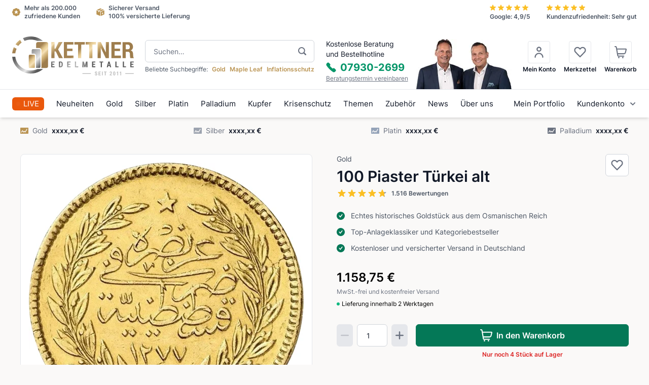

--- FILE ---
content_type: text/html;charset=utf-8
request_url: https://www.kettner-edelmetalle.de/1020136-100-piaster-t%C3%BCrkei-alt.html
body_size: 96528
content:
<!DOCTYPE html><html  class="" style=""><head><meta charset="utf-8">
<meta content="initial-scale=1.0, minimum-scale=1.0, maximum-scale=1.0, user-scalable=no, width=device-width, height=device-height" name="viewport">
<title>100 Piaster Türkei alt</title>
<link rel="preconnect" href="https://ps.kettner-edelmetalle.de" crossorigin>
<link rel="preconnect" href="https://front.kettner-edelmetalle.de" crossorigin>
<style>*,::backdrop,:after,:before{--tw-border-spacing-x:0;--tw-border-spacing-y:0;--tw-translate-x:0;--tw-translate-y:0;--tw-rotate:0;--tw-skew-x:0;--tw-skew-y:0;--tw-scale-x:1;--tw-scale-y:1;--tw-pan-x: ;--tw-pan-y: ;--tw-pinch-zoom: ;--tw-scroll-snap-strictness:proximity;--tw-gradient-from-position: ;--tw-gradient-via-position: ;--tw-gradient-to-position: ;--tw-ordinal: ;--tw-slashed-zero: ;--tw-numeric-figure: ;--tw-numeric-spacing: ;--tw-numeric-fraction: ;--tw-ring-inset: ;--tw-ring-offset-width:0px;--tw-ring-offset-color:#fff;--tw-ring-color:#3b82f680;--tw-ring-offset-shadow:0 0 #0000;--tw-ring-shadow:0 0 #0000;--tw-shadow:0 0 #0000;--tw-shadow-colored:0 0 #0000;--tw-blur: ;--tw-brightness: ;--tw-contrast: ;--tw-grayscale: ;--tw-hue-rotate: ;--tw-invert: ;--tw-saturate: ;--tw-sepia: ;--tw-drop-shadow: ;--tw-backdrop-blur: ;--tw-backdrop-brightness: ;--tw-backdrop-contrast: ;--tw-backdrop-grayscale: ;--tw-backdrop-hue-rotate: ;--tw-backdrop-invert: ;--tw-backdrop-opacity: ;--tw-backdrop-saturate: ;--tw-backdrop-sepia: ;--tw-contain-size: ;--tw-contain-layout: ;--tw-contain-paint: ;--tw-contain-style: }*,:after,:before{border:0 solid #e5e7eb;box-sizing:border-box}:after,:before{--tw-content:""}:host,html{line-height:1.5;-webkit-text-size-adjust:100%;font-family:ui-sans-serif,system-ui,sans-serif,Apple Color Emoji,Segoe UI Emoji,Segoe UI Symbol,Noto Color Emoji;font-feature-settings:normal;font-variation-settings:normal;tab-size:4;-webkit-tap-highlight-color:transparent}body{line-height:inherit;margin:0}hr{border-top-width:1px;color:inherit;height:0}abbr:where([title]){-webkit-text-decoration:underline dotted;text-decoration:underline dotted}h1,h2,h3,h4,h5,h6{font-size:inherit;font-weight:inherit}a{color:inherit;text-decoration:inherit}b,strong{font-weight:bolder}code,kbd,pre,samp{font-family:ui-monospace,SFMono-Regular,Menlo,Monaco,Consolas,Liberation Mono,Courier New,monospace;font-feature-settings:normal;font-size:1em;font-variation-settings:normal}small{font-size:80%}sub,sup{font-size:75%;line-height:0;position:relative;vertical-align:initial}sub{bottom:-.25em}sup{top:-.5em}table{border-collapse:collapse;border-color:inherit;text-indent:0}button,input,optgroup,select,textarea{color:inherit;font-family:inherit;font-feature-settings:inherit;font-size:100%;font-variation-settings:inherit;font-weight:inherit;letter-spacing:inherit;line-height:inherit;margin:0;padding:0}button,select{text-transform:none}button,input:where([type=button]),input:where([type=reset]),input:where([type=submit]){-webkit-appearance:button;background-color:initial;background-image:none}:-moz-focusring{outline:auto}:-moz-ui-invalid{box-shadow:none}progress{vertical-align:initial}::-webkit-inner-spin-button,::-webkit-outer-spin-button{height:auto}[type=search]{-webkit-appearance:textfield;outline-offset:-2px}::-webkit-search-decoration{-webkit-appearance:none}::-webkit-file-upload-button{-webkit-appearance:button;font:inherit}summary{display:list-item}blockquote,dd,dl,figure,h1,h2,h3,h4,h5,h6,hr,p,pre{margin:0}fieldset{margin:0}fieldset,legend{padding:0}menu,ol,ul{list-style:none;margin:0;padding:0}dialog{padding:0}textarea{resize:vertical}input::placeholder,textarea::placeholder{color:#9ca3af;opacity:1}[role=button],button{cursor:pointer}:disabled{cursor:default}audio,canvas,embed,iframe,img,object,svg,video{display:block;vertical-align:middle}img,video{height:auto;max-width:100%}[hidden]:where(:not([hidden=until-found])){display:none}.\!container{width:100%!important}.container{width:100%}@media(min-width:375px){.\!container{max-width:375px!important}.container{max-width:375px}}@media(min-width:390px){.\!container{max-width:390px!important}.container{max-width:390px}}@media(min-width:640px){.\!container{max-width:640px!important}.container{max-width:640px}}@media(min-width:768px){.\!container{max-width:768px!important}.container{max-width:768px}}@media(min-width:1024px){.\!container{max-width:1024px!important}.container{max-width:1024px}}@media(min-width:1280px){.\!container{max-width:1280px!important}.container{max-width:1280px}}@media(min-width:1440px){.\!container{max-width:1440px!important}.container{max-width:1440px}}@media(min-width:1720px){.\!container{max-width:1720px!important}.container{max-width:1720px}}@media(min-width:1910px){.\!container{max-width:1910px!important}.container{max-width:1910px}}.prose{color:var(--tw-prose-body);max-width:65ch}.prose :where(p):not(:where([class~=not-prose],[class~=not-prose] *)){margin-bottom:1.25em;margin-top:1.25em}.prose :where([class~=lead]):not(:where([class~=not-prose],[class~=not-prose] *)){color:var(--tw-prose-lead);font-size:1.25em;line-height:1.6;margin-bottom:1.2em;margin-top:1.2em}.prose :where(a):not(:where([class~=not-prose],[class~=not-prose] *)){color:var(--tw-prose-links);font-weight:500;text-decoration:underline}.prose :where(strong):not(:where([class~=not-prose],[class~=not-prose] *)){color:var(--tw-prose-bold);font-weight:600}.prose :where(a strong):not(:where([class~=not-prose],[class~=not-prose] *)){color:inherit}.prose :where(blockquote strong):not(:where([class~=not-prose],[class~=not-prose] *)){color:inherit}.prose :where(thead th strong):not(:where([class~=not-prose],[class~=not-prose] *)){color:inherit}.prose :where(ol):not(:where([class~=not-prose],[class~=not-prose] *)){list-style-type:decimal;margin-bottom:1.25em;margin-top:1.25em;padding-inline-start:1.625em}.prose :where(ol[type=A]):not(:where([class~=not-prose],[class~=not-prose] *)){list-style-type:upper-alpha}.prose :where(ol[type=a]):not(:where([class~=not-prose],[class~=not-prose] *)){list-style-type:lower-alpha}.prose :where(ol[type=A s]):not(:where([class~=not-prose],[class~=not-prose] *)){list-style-type:upper-alpha}.prose :where(ol[type=a s]):not(:where([class~=not-prose],[class~=not-prose] *)){list-style-type:lower-alpha}.prose :where(ol[type=I]):not(:where([class~=not-prose],[class~=not-prose] *)){list-style-type:upper-roman}.prose :where(ol[type=i]):not(:where([class~=not-prose],[class~=not-prose] *)){list-style-type:lower-roman}.prose :where(ol[type=I s]):not(:where([class~=not-prose],[class~=not-prose] *)){list-style-type:upper-roman}.prose :where(ol[type=i s]):not(:where([class~=not-prose],[class~=not-prose] *)){list-style-type:lower-roman}.prose :where(ol[type="1"]):not(:where([class~=not-prose],[class~=not-prose] *)){list-style-type:decimal}.prose :where(ul):not(:where([class~=not-prose],[class~=not-prose] *)){list-style-type:disc;margin-bottom:1.25em;margin-top:1.25em;padding-inline-start:1.625em}.prose :where(ol>li):not(:where([class~=not-prose],[class~=not-prose] *))::marker{color:var(--tw-prose-counters);font-weight:400}.prose :where(ul>li):not(:where([class~=not-prose],[class~=not-prose] *))::marker{color:var(--tw-prose-bullets)}.prose :where(dt):not(:where([class~=not-prose],[class~=not-prose] *)){color:var(--tw-prose-headings);font-weight:600;margin-top:1.25em}.prose :where(hr):not(:where([class~=not-prose],[class~=not-prose] *)){border-color:var(--tw-prose-hr);border-top-width:1px;margin-bottom:3em;margin-top:3em}.prose :where(blockquote):not(:where([class~=not-prose],[class~=not-prose] *)){border-inline-start-color:var(--tw-prose-quote-borders);border-inline-start-width:.25rem;color:var(--tw-prose-quotes);font-style:italic;font-weight:500;margin-bottom:1.6em;margin-top:1.6em;padding-inline-start:1em;quotes:"“""”""‘""’"}.prose :where(blockquote p:first-of-type):not(:where([class~=not-prose],[class~=not-prose] *)):before{content:open-quote}.prose :where(blockquote p:last-of-type):not(:where([class~=not-prose],[class~=not-prose] *)):after{content:close-quote}.prose :where(h1):not(:where([class~=not-prose],[class~=not-prose] *)){color:var(--tw-prose-headings);font-size:2.25em;font-weight:800;line-height:1.1111111;margin-bottom:.8888889em;margin-top:0}.prose :where(h1 strong):not(:where([class~=not-prose],[class~=not-prose] *)){color:inherit;font-weight:900}.prose :where(h2):not(:where([class~=not-prose],[class~=not-prose] *)){color:var(--tw-prose-headings);font-size:1.5em;font-weight:700;line-height:1.3333333;margin-bottom:1em;margin-top:2em}.prose :where(h2 strong):not(:where([class~=not-prose],[class~=not-prose] *)){color:inherit;font-weight:800}.prose :where(h3):not(:where([class~=not-prose],[class~=not-prose] *)){color:var(--tw-prose-headings);font-size:1.25em;font-weight:600;line-height:1.6;margin-bottom:.6em;margin-top:1.6em}.prose :where(h3 strong):not(:where([class~=not-prose],[class~=not-prose] *)){color:inherit;font-weight:700}.prose :where(h4):not(:where([class~=not-prose],[class~=not-prose] *)){color:var(--tw-prose-headings);font-weight:600;line-height:1.5;margin-bottom:.5em;margin-top:1.5em}.prose :where(h4 strong):not(:where([class~=not-prose],[class~=not-prose] *)){color:inherit;font-weight:700}.prose :where(img):not(:where([class~=not-prose],[class~=not-prose] *)){margin-bottom:2em;margin-top:2em}.prose :where(picture):not(:where([class~=not-prose],[class~=not-prose] *)){display:block;margin-bottom:2em;margin-top:2em}.prose :where(video):not(:where([class~=not-prose],[class~=not-prose] *)){margin-bottom:2em;margin-top:2em}.prose :where(kbd):not(:where([class~=not-prose],[class~=not-prose] *)){border-radius:.3125rem;box-shadow:0 0 0 1px var(--tw-prose-kbd-shadows),0 3px 0 var(--tw-prose-kbd-shadows);color:var(--tw-prose-kbd);font-family:inherit;font-size:.875em;font-weight:500;padding-inline-end:.375em;padding-bottom:.1875em;padding-top:.1875em;padding-inline-start:.375em}.prose :where(code):not(:where([class~=not-prose],[class~=not-prose] *)){color:var(--tw-prose-code);font-size:.875em;font-weight:600}.prose :where(code):not(:where([class~=not-prose],[class~=not-prose] *)):before{content:"`"}.prose :where(code):not(:where([class~=not-prose],[class~=not-prose] *)):after{content:"`"}.prose :where(a code):not(:where([class~=not-prose],[class~=not-prose] *)){color:inherit}.prose :where(h1 code):not(:where([class~=not-prose],[class~=not-prose] *)){color:inherit}.prose :where(h2 code):not(:where([class~=not-prose],[class~=not-prose] *)){color:inherit;font-size:.875em}.prose :where(h3 code):not(:where([class~=not-prose],[class~=not-prose] *)){color:inherit;font-size:.9em}.prose :where(h4 code):not(:where([class~=not-prose],[class~=not-prose] *)){color:inherit}.prose :where(blockquote code):not(:where([class~=not-prose],[class~=not-prose] *)){color:inherit}.prose :where(thead th code):not(:where([class~=not-prose],[class~=not-prose] *)){color:inherit}.prose :where(pre):not(:where([class~=not-prose],[class~=not-prose] *)){background-color:var(--tw-prose-pre-bg);border-radius:.375rem;color:var(--tw-prose-pre-code);font-size:.875em;font-weight:400;line-height:1.7142857;margin-bottom:1.7142857em;margin-top:1.7142857em;overflow-x:auto;padding-inline-end:1.1428571em;padding-bottom:.8571429em;padding-top:.8571429em;padding-inline-start:1.1428571em}.prose :where(pre code):not(:where([class~=not-prose],[class~=not-prose] *)){background-color:initial;border-radius:0;border-width:0;color:inherit;font-family:inherit;font-size:inherit;font-weight:inherit;line-height:inherit;padding:0}.prose :where(pre code):not(:where([class~=not-prose],[class~=not-prose] *)):before{content:none}.prose :where(pre code):not(:where([class~=not-prose],[class~=not-prose] *)):after{content:none}.prose :where(table):not(:where([class~=not-prose],[class~=not-prose] *)){font-size:.875em;line-height:1.7142857;margin-bottom:2em;margin-top:2em;table-layout:auto;width:100%}.prose :where(thead):not(:where([class~=not-prose],[class~=not-prose] *)){border-bottom-color:var(--tw-prose-th-borders);border-bottom-width:1px}.prose :where(thead th):not(:where([class~=not-prose],[class~=not-prose] *)){color:var(--tw-prose-headings);font-weight:600;padding-inline-end:.5714286em;padding-bottom:.5714286em;padding-inline-start:.5714286em;vertical-align:bottom}.prose :where(tbody tr):not(:where([class~=not-prose],[class~=not-prose] *)){border-bottom-color:var(--tw-prose-td-borders);border-bottom-width:1px}.prose :where(tbody tr:last-child):not(:where([class~=not-prose],[class~=not-prose] *)){border-bottom-width:0}.prose :where(tbody td):not(:where([class~=not-prose],[class~=not-prose] *)){vertical-align:initial}.prose :where(tfoot):not(:where([class~=not-prose],[class~=not-prose] *)){border-top-color:var(--tw-prose-th-borders);border-top-width:1px}.prose :where(tfoot td):not(:where([class~=not-prose],[class~=not-prose] *)){vertical-align:top}.prose :where(th,td):not(:where([class~=not-prose],[class~=not-prose] *)){text-align:start}.prose :where(figure>*):not(:where([class~=not-prose],[class~=not-prose] *)){margin-bottom:0;margin-top:0}.prose :where(figcaption):not(:where([class~=not-prose],[class~=not-prose] *)){color:var(--tw-prose-captions);font-size:.875em;line-height:1.4285714;margin-top:.8571429em}.prose{--tw-prose-body:#374151;--tw-prose-headings:#111827;--tw-prose-lead:#4b5563;--tw-prose-links:#111827;--tw-prose-bold:#111827;--tw-prose-counters:#6b7280;--tw-prose-bullets:#d1d5db;--tw-prose-hr:#e5e7eb;--tw-prose-quotes:#111827;--tw-prose-quote-borders:#e5e7eb;--tw-prose-captions:#6b7280;--tw-prose-kbd:#111827;--tw-prose-kbd-shadows:#1118271a;--tw-prose-code:#111827;--tw-prose-pre-code:#e5e7eb;--tw-prose-pre-bg:#1f2937;--tw-prose-th-borders:#d1d5db;--tw-prose-td-borders:#e5e7eb;--tw-prose-invert-body:#d1d5db;--tw-prose-invert-headings:#fff;--tw-prose-invert-lead:#9ca3af;--tw-prose-invert-links:#fff;--tw-prose-invert-bold:#fff;--tw-prose-invert-counters:#9ca3af;--tw-prose-invert-bullets:#4b5563;--tw-prose-invert-hr:#374151;--tw-prose-invert-quotes:#f3f4f6;--tw-prose-invert-quote-borders:#374151;--tw-prose-invert-captions:#9ca3af;--tw-prose-invert-kbd:#fff;--tw-prose-invert-kbd-shadows:#ffffff1a;--tw-prose-invert-code:#fff;--tw-prose-invert-pre-code:#d1d5db;--tw-prose-invert-pre-bg:#00000080;--tw-prose-invert-th-borders:#4b5563;--tw-prose-invert-td-borders:#374151;font-size:1rem;line-height:1.75}.prose :where(picture>img):not(:where([class~=not-prose],[class~=not-prose] *)){margin-bottom:0;margin-top:0}.prose :where(li):not(:where([class~=not-prose],[class~=not-prose] *)){margin-bottom:.5em;margin-top:.5em}.prose :where(ol>li):not(:where([class~=not-prose],[class~=not-prose] *)){padding-inline-start:.375em}.prose :where(ul>li):not(:where([class~=not-prose],[class~=not-prose] *)){padding-inline-start:.375em}.prose :where(.prose>ul>li p):not(:where([class~=not-prose],[class~=not-prose] *)){margin-bottom:.75em;margin-top:.75em}.prose :where(.prose>ul>li>p:first-child):not(:where([class~=not-prose],[class~=not-prose] *)){margin-top:1.25em}.prose :where(.prose>ul>li>p:last-child):not(:where([class~=not-prose],[class~=not-prose] *)){margin-bottom:1.25em}.prose :where(.prose>ol>li>p:first-child):not(:where([class~=not-prose],[class~=not-prose] *)){margin-top:1.25em}.prose :where(.prose>ol>li>p:last-child):not(:where([class~=not-prose],[class~=not-prose] *)){margin-bottom:1.25em}.prose :where(ul ul,ul ol,ol ul,ol ol):not(:where([class~=not-prose],[class~=not-prose] *)){margin-bottom:.75em;margin-top:.75em}.prose :where(dl):not(:where([class~=not-prose],[class~=not-prose] *)){margin-bottom:1.25em;margin-top:1.25em}.prose :where(dd):not(:where([class~=not-prose],[class~=not-prose] *)){margin-top:.5em;padding-inline-start:1.625em}.prose :where(hr+*):not(:where([class~=not-prose],[class~=not-prose] *)){margin-top:0}.prose :where(h2+*):not(:where([class~=not-prose],[class~=not-prose] *)){margin-top:0}.prose :where(h3+*):not(:where([class~=not-prose],[class~=not-prose] *)){margin-top:0}.prose :where(h4+*):not(:where([class~=not-prose],[class~=not-prose] *)){margin-top:0}.prose :where(thead th:first-child):not(:where([class~=not-prose],[class~=not-prose] *)){padding-inline-start:0}.prose :where(thead th:last-child):not(:where([class~=not-prose],[class~=not-prose] *)){padding-inline-end:0}.prose :where(tbody td,tfoot td):not(:where([class~=not-prose],[class~=not-prose] *)){padding-inline-end:.5714286em;padding-bottom:.5714286em;padding-top:.5714286em;padding-inline-start:.5714286em}.prose :where(tbody td:first-child,tfoot td:first-child):not(:where([class~=not-prose],[class~=not-prose] *)){padding-inline-start:0}.prose :where(tbody td:last-child,tfoot td:last-child):not(:where([class~=not-prose],[class~=not-prose] *)){padding-inline-end:0}.prose :where(figure):not(:where([class~=not-prose],[class~=not-prose] *)){margin-bottom:2em;margin-top:2em}.prose :where(.prose>:first-child):not(:where([class~=not-prose],[class~=not-prose] *)){margin-top:0}.prose :where(.prose>:last-child):not(:where([class~=not-prose],[class~=not-prose] *)){margin-bottom:0}.prose-lg{font-size:1.125rem;line-height:1.7777778}.prose-lg :where(p):not(:where([class~=not-prose],[class~=not-prose] *)){margin-bottom:1.3333333em;margin-top:1.3333333em}.prose-lg :where([class~=lead]):not(:where([class~=not-prose],[class~=not-prose] *)){font-size:1.2222222em;line-height:1.4545455;margin-bottom:1.0909091em;margin-top:1.0909091em}.prose-lg :where(blockquote):not(:where([class~=not-prose],[class~=not-prose] *)){margin-bottom:1.6666667em;margin-top:1.6666667em;padding-inline-start:1em}.prose-lg :where(h1):not(:where([class~=not-prose],[class~=not-prose] *)){font-size:2.6666667em;line-height:1;margin-bottom:.8333333em;margin-top:0}.prose-lg :where(h2):not(:where([class~=not-prose],[class~=not-prose] *)){font-size:1.6666667em;line-height:1.3333333;margin-bottom:1.0666667em;margin-top:1.8666667em}.prose-lg :where(h3):not(:where([class~=not-prose],[class~=not-prose] *)){font-size:1.3333333em;line-height:1.5;margin-bottom:.6666667em;margin-top:1.6666667em}.prose-lg :where(h4):not(:where([class~=not-prose],[class~=not-prose] *)){line-height:1.5555556;margin-bottom:.4444444em;margin-top:1.7777778em}.prose-lg :where(img):not(:where([class~=not-prose],[class~=not-prose] *)){margin-bottom:1.7777778em;margin-top:1.7777778em}.prose-lg :where(picture):not(:where([class~=not-prose],[class~=not-prose] *)){margin-bottom:1.7777778em;margin-top:1.7777778em}.prose-lg :where(picture>img):not(:where([class~=not-prose],[class~=not-prose] *)){margin-bottom:0;margin-top:0}.prose-lg :where(video):not(:where([class~=not-prose],[class~=not-prose] *)){margin-bottom:1.7777778em;margin-top:1.7777778em}.prose-lg :where(kbd):not(:where([class~=not-prose],[class~=not-prose] *)){border-radius:.3125rem;font-size:.8888889em;padding-inline-end:.4444444em;padding-bottom:.2222222em;padding-top:.2222222em;padding-inline-start:.4444444em}.prose-lg :where(code):not(:where([class~=not-prose],[class~=not-prose] *)){font-size:.8888889em}.prose-lg :where(h2 code):not(:where([class~=not-prose],[class~=not-prose] *)){font-size:.8666667em}.prose-lg :where(h3 code):not(:where([class~=not-prose],[class~=not-prose] *)){font-size:.875em}.prose-lg :where(pre):not(:where([class~=not-prose],[class~=not-prose] *)){border-radius:.375rem;font-size:.8888889em;line-height:1.75;margin-bottom:2em;margin-top:2em;padding-inline-end:1.5em;padding-bottom:1em;padding-top:1em;padding-inline-start:1.5em}.prose-lg :where(ol):not(:where([class~=not-prose],[class~=not-prose] *)){margin-bottom:1.3333333em;margin-top:1.3333333em;padding-inline-start:1.5555556em}.prose-lg :where(ul):not(:where([class~=not-prose],[class~=not-prose] *)){margin-bottom:1.3333333em;margin-top:1.3333333em;padding-inline-start:1.5555556em}.prose-lg :where(li):not(:where([class~=not-prose],[class~=not-prose] *)){margin-bottom:.6666667em;margin-top:.6666667em}.prose-lg :where(ol>li):not(:where([class~=not-prose],[class~=not-prose] *)){padding-inline-start:.4444444em}.prose-lg :where(ul>li):not(:where([class~=not-prose],[class~=not-prose] *)){padding-inline-start:.4444444em}.prose-lg :where(.prose-lg>ul>li p):not(:where([class~=not-prose],[class~=not-prose] *)){margin-bottom:.8888889em;margin-top:.8888889em}.prose-lg :where(.prose-lg>ul>li>p:first-child):not(:where([class~=not-prose],[class~=not-prose] *)){margin-top:1.3333333em}.prose-lg :where(.prose-lg>ul>li>p:last-child):not(:where([class~=not-prose],[class~=not-prose] *)){margin-bottom:1.3333333em}.prose-lg :where(.prose-lg>ol>li>p:first-child):not(:where([class~=not-prose],[class~=not-prose] *)){margin-top:1.3333333em}.prose-lg :where(.prose-lg>ol>li>p:last-child):not(:where([class~=not-prose],[class~=not-prose] *)){margin-bottom:1.3333333em}.prose-lg :where(ul ul,ul ol,ol ul,ol ol):not(:where([class~=not-prose],[class~=not-prose] *)){margin-bottom:.8888889em;margin-top:.8888889em}.prose-lg :where(dl):not(:where([class~=not-prose],[class~=not-prose] *)){margin-bottom:1.3333333em;margin-top:1.3333333em}.prose-lg :where(dt):not(:where([class~=not-prose],[class~=not-prose] *)){margin-top:1.3333333em}.prose-lg :where(dd):not(:where([class~=not-prose],[class~=not-prose] *)){margin-top:.6666667em;padding-inline-start:1.5555556em}.prose-lg :where(hr):not(:where([class~=not-prose],[class~=not-prose] *)){margin-bottom:3.1111111em;margin-top:3.1111111em}.prose-lg :where(hr+*):not(:where([class~=not-prose],[class~=not-prose] *)){margin-top:0}.prose-lg :where(h2+*):not(:where([class~=not-prose],[class~=not-prose] *)){margin-top:0}.prose-lg :where(h3+*):not(:where([class~=not-prose],[class~=not-prose] *)){margin-top:0}.prose-lg :where(h4+*):not(:where([class~=not-prose],[class~=not-prose] *)){margin-top:0}.prose-lg :where(table):not(:where([class~=not-prose],[class~=not-prose] *)){font-size:.8888889em;line-height:1.5}.prose-lg :where(thead th):not(:where([class~=not-prose],[class~=not-prose] *)){padding-inline-end:.75em;padding-bottom:.75em;padding-inline-start:.75em}.prose-lg :where(thead th:first-child):not(:where([class~=not-prose],[class~=not-prose] *)){padding-inline-start:0}.prose-lg :where(thead th:last-child):not(:where([class~=not-prose],[class~=not-prose] *)){padding-inline-end:0}.prose-lg :where(tbody td,tfoot td):not(:where([class~=not-prose],[class~=not-prose] *)){padding-inline-end:.75em;padding-bottom:.75em;padding-top:.75em;padding-inline-start:.75em}.prose-lg :where(tbody td:first-child,tfoot td:first-child):not(:where([class~=not-prose],[class~=not-prose] *)){padding-inline-start:0}.prose-lg :where(tbody td:last-child,tfoot td:last-child):not(:where([class~=not-prose],[class~=not-prose] *)){padding-inline-end:0}.prose-lg :where(figure):not(:where([class~=not-prose],[class~=not-prose] *)){margin-bottom:1.7777778em;margin-top:1.7777778em}.prose-lg :where(figure>*):not(:where([class~=not-prose],[class~=not-prose] *)){margin-bottom:0;margin-top:0}.prose-lg :where(figcaption):not(:where([class~=not-prose],[class~=not-prose] *)){font-size:.8888889em;line-height:1.5;margin-top:1em}.prose-lg :where(.prose-lg>:first-child):not(:where([class~=not-prose],[class~=not-prose] *)){margin-top:0}.prose-lg :where(.prose-lg>:last-child):not(:where([class~=not-prose],[class~=not-prose] *)){margin-bottom:0}.prose-gray{--tw-prose-body:#374151;--tw-prose-headings:#111827;--tw-prose-lead:#4b5563;--tw-prose-links:#111827;--tw-prose-bold:#111827;--tw-prose-counters:#6b7280;--tw-prose-bullets:#d1d5db;--tw-prose-hr:#e5e7eb;--tw-prose-quotes:#111827;--tw-prose-quote-borders:#e5e7eb;--tw-prose-captions:#6b7280;--tw-prose-kbd:#111827;--tw-prose-kbd-shadows:#1118271a;--tw-prose-code:#111827;--tw-prose-pre-code:#e5e7eb;--tw-prose-pre-bg:#1f2937;--tw-prose-th-borders:#d1d5db;--tw-prose-td-borders:#e5e7eb;--tw-prose-invert-body:#d1d5db;--tw-prose-invert-headings:#fff;--tw-prose-invert-lead:#9ca3af;--tw-prose-invert-links:#fff;--tw-prose-invert-bold:#fff;--tw-prose-invert-counters:#9ca3af;--tw-prose-invert-bullets:#4b5563;--tw-prose-invert-hr:#374151;--tw-prose-invert-quotes:#f3f4f6;--tw-prose-invert-quote-borders:#374151;--tw-prose-invert-captions:#9ca3af;--tw-prose-invert-kbd:#fff;--tw-prose-invert-kbd-shadows:#ffffff1a;--tw-prose-invert-code:#fff;--tw-prose-invert-pre-code:#d1d5db;--tw-prose-invert-pre-bg:#00000080;--tw-prose-invert-th-borders:#4b5563;--tw-prose-invert-td-borders:#374151}.prose-invert{--tw-prose-body:var(--tw-prose-invert-body);--tw-prose-headings:var(--tw-prose-invert-headings);--tw-prose-lead:var(--tw-prose-invert-lead);--tw-prose-links:var(--tw-prose-invert-links);--tw-prose-bold:var(--tw-prose-invert-bold);--tw-prose-counters:var(--tw-prose-invert-counters);--tw-prose-bullets:var(--tw-prose-invert-bullets);--tw-prose-hr:var(--tw-prose-invert-hr);--tw-prose-quotes:var(--tw-prose-invert-quotes);--tw-prose-quote-borders:var(--tw-prose-invert-quote-borders);--tw-prose-captions:var(--tw-prose-invert-captions);--tw-prose-kbd:var(--tw-prose-invert-kbd);--tw-prose-kbd-shadows:var(--tw-prose-invert-kbd-shadows);--tw-prose-code:var(--tw-prose-invert-code);--tw-prose-pre-code:var(--tw-prose-invert-pre-code);--tw-prose-pre-bg:var(--tw-prose-invert-pre-bg);--tw-prose-th-borders:var(--tw-prose-invert-th-borders);--tw-prose-td-borders:var(--tw-prose-invert-td-borders)}.aspect-h-1{--tw-aspect-h:1}.aspect-h-10{--tw-aspect-h:10}.aspect-h-2{--tw-aspect-h:2}.aspect-h-4{--tw-aspect-h:4}.aspect-h-9{--tw-aspect-h:9}.aspect-w-1{padding-bottom:calc(var(--tw-aspect-h)/var(--tw-aspect-w)*100%);position:relative;--tw-aspect-w:1}.aspect-w-1>*{height:100%;inset:0;position:absolute;width:100%}.aspect-w-16{padding-bottom:calc(var(--tw-aspect-h)/var(--tw-aspect-w)*100%);position:relative;--tw-aspect-w:16}.aspect-w-16>*{height:100%;inset:0;position:absolute;width:100%}.aspect-w-3{padding-bottom:calc(var(--tw-aspect-h)/var(--tw-aspect-w)*100%);position:relative;--tw-aspect-w:3}.aspect-w-3>*{height:100%;inset:0;position:absolute;width:100%}.aspect-w-4{padding-bottom:calc(var(--tw-aspect-h)/var(--tw-aspect-w)*100%);position:relative;--tw-aspect-w:4}.aspect-w-4>*{height:100%;inset:0;position:absolute;width:100%}.aspect-w-8{padding-bottom:calc(var(--tw-aspect-h)/var(--tw-aspect-w)*100%);position:relative;--tw-aspect-w:8}.aspect-w-8>*{height:100%;inset:0;position:absolute;width:100%}.sr-only{height:1px;margin:-1px;overflow:hidden;padding:0;position:absolute;width:1px;clip:rect(0,0,0,0);border-width:0;white-space:nowrap}.not-sr-only{height:auto;margin:0;overflow:visible;padding:0;position:static;width:auto;clip:auto;white-space:normal}.pointer-events-none{pointer-events:none}.pointer-events-auto{pointer-events:auto}.\!visible{visibility:visible!important}.visible{visibility:visible}.invisible{visibility:hidden}.collapse{visibility:collapse}.static{position:static}.fixed{position:fixed}.absolute{position:absolute}.relative{position:relative}.sticky{position:sticky}.-inset-1{inset:-.25rem}.-inset-2{inset:-.5rem}.-inset-2\.5{inset:-.625rem}.-inset-4{inset:-1rem}.-inset-6{inset:-1.5rem}.-inset-px{inset:-1px}.inset-0{inset:0}.inset-1\.5{inset:.375rem}.inset-px{inset:1px}.inset-x-0{left:0;right:0}.inset-x-1{left:.25rem;right:.25rem}.inset-x-2{left:.5rem;right:.5rem}.inset-x-4{left:1rem;right:1rem}.inset-x-6{left:1.5rem;right:1.5rem}.inset-x-auto{left:auto;right:auto}.inset-y-0{bottom:0;top:0}.-bottom-1\/4{bottom:-25%}.-bottom-10{bottom:-2.5rem}.-bottom-12{bottom:-3rem}.-bottom-16{bottom:-4rem}.-bottom-2{bottom:-.5rem}.-bottom-20{bottom:-5rem}.-bottom-24{bottom:-6rem}.-bottom-3{bottom:-.75rem}.-bottom-4{bottom:-1rem}.-bottom-40{bottom:-10rem}.-bottom-48{bottom:-12rem}.-bottom-5{bottom:-1.25rem}.-bottom-6{bottom:-1.5rem}.-bottom-8{bottom:-2rem}.-left-1{left:-.25rem}.-left-1\/4{left:-25%}.-left-10{left:-2.5rem}.-left-16{left:-4rem}.-left-2{left:-.5rem}.-left-20{left:-5rem}.-left-3{left:-.75rem}.-left-32{left:-8rem}.-left-4{left:-1rem}.-left-40{left:-10rem}.-left-48{left:-12rem}.-left-8{left:-2rem}.-left-\[0\.5px\]{left:-.5px}.-right-1{right:-.25rem}.-right-1\/4{right:-25%}.-right-10{right:-2.5rem}.-right-12{right:-3rem}.-right-16{right:-4rem}.-right-2{right:-.5rem}.-right-20{right:-5rem}.-right-3{right:-.75rem}.-right-32{right:-8rem}.-right-4{right:-1rem}.-right-40{right:-10rem}.-right-48{right:-12rem}.-right-6{right:-1.5rem}.-right-8{right:-2rem}.-right-px{right:-1px}.-top-1{top:-.25rem}.-top-1\/4{top:-25%}.-top-10{top:-2.5rem}.-top-12{top:-3rem}.-top-16{top:-4rem}.-top-2{top:-.5rem}.-top-20{top:-5rem}.-top-24{top:-6rem}.-top-3{top:-.75rem}.-top-4{top:-1rem}.-top-40{top:-10rem}.-top-48{top:-12rem}.-top-6{top:-1.5rem}.-top-8{top:-2rem}.-top-\[15px\]{top:-15px}.-top-\[30px\]{top:-30px}.-top-px{top:-1px}.bottom-0{bottom:0}.bottom-1{bottom:.25rem}.bottom-1\/2{bottom:50%}.bottom-12{bottom:3rem}.bottom-16{bottom:4rem}.bottom-2{bottom:.5rem}.bottom-20{bottom:5rem}.bottom-3{bottom:.75rem}.bottom-4{bottom:1rem}.bottom-40{bottom:10rem}.bottom-6{bottom:1.5rem}.bottom-8{bottom:2rem}.bottom-\[-10px\]{bottom:-10px}.bottom-\[-200px\]{bottom:-200px}.bottom-\[-20px\]{bottom:-20px}.bottom-\[-30px\]{bottom:-30px}.bottom-\[-55px\]{bottom:-55px}.bottom-\[-6px\]{bottom:-6px}.bottom-\[-90px\]{bottom:-90px}.bottom-\[10\%\]{bottom:10%}.bottom-\[38px\]{bottom:38px}.bottom-\[71px\]{bottom:71px}.bottom-\[73px\]{bottom:73px}.bottom-\[calc\(100vh-200\%\)\]{bottom:calc(100vh - 200%)}.bottom-full{bottom:100%}.left-0{left:0}.left-1{left:.25rem}.left-1\.5{left:.375rem}.left-1\/2{left:50%}.left-1\/3{left:33.333333%}.left-10{left:2.5rem}.left-12{left:3rem}.left-2{left:.5rem}.left-2\.5{left:.625rem}.left-3{left:.75rem}.left-4{left:1rem}.left-5{left:1.25rem}.left-6{left:1.5rem}.left-\[-100px\]{left:-100px}.left-\[-130px\]{left:-130px}.left-\[-150px\]{left:-150px}.left-\[-2\.5\%\]{left:-2.5%}.left-\[-30px\]{left:-30px}.left-\[-40px\]{left:-40px}.left-\[-60px\]{left:-60px}.left-\[-70px\]{left:-70px}.left-\[10\%\]{left:10%}.left-\[15\%\]{left:15%}.left-\[45\%\]{left:45%}.left-\[60\%\]{left:60%}.left-\[65\%\]{left:65%}.left-\[75\%\]{left:75%}.left-\[85\%\]{left:85%}.left-auto{left:auto}.left-full{left:100%}.right-0{right:0}.right-12{right:3rem}.right-2{right:.5rem}.right-20{right:5rem}.right-3{right:.75rem}.right-4{right:1rem}.right-6{right:1.5rem}.right-\[-100px\]{right:-100px}.right-\[-115px\]{right:-115px}.right-\[-12px\]{right:-12px}.right-\[-13px\]{right:-13px}.right-\[-150px\]{right:-150px}.right-\[-30px\]{right:-30px}.right-\[-42px\]{right:-42px}.right-\[-50px\]{right:-50px}.right-\[-60px\]{right:-60px}.right-\[-70px\]{right:-70px}.right-\[-7px\]{right:-7px}.right-\[-9px\]{right:-9px}.right-\[10\%\]{right:10%}.right-\[10px\]{right:10px}.right-\[15\%\]{right:15%}.right-\[90\%\]{right:90%}.right-full{right:100%}.top-0{top:0}.top-1{top:.25rem}.top-1\/2{top:50%}.top-1\/4{top:25%}.top-10{top:2.5rem}.top-2{top:.5rem}.top-20{top:5rem}.top-24{top:6rem}.top-3{top:.75rem}.top-4{top:1rem}.top-40{top:10rem}.top-5{top:1.25rem}.top-6{top:1.5rem}.top-\[-11px\]{top:-11px}.top-\[-12px\]{top:-12px}.top-\[-3px\]{top:-3px}.top-\[-40px\]{top:-40px}.top-\[-46px\]{top:-46px}.top-\[-5px\]{top:-5px}.top-\[-7px\]{top:-7px}.top-\[-80px\]{top:-80px}.top-\[-9px\]{top:-9px}.top-\[10px\]{top:10px}.top-\[120px\]{top:120px}.top-\[20\%\]{top:20%}.top-\[23\%\]{top:23%}.top-\[25\%\]{top:25%}.top-\[27\%\]{top:27%}.top-\[3\%\]{top:3%}.top-\[30\%\]{top:30%}.top-\[35\%\]{top:35%}.top-\[50\%\]{top:50%}.top-\[55\%\]{top:55%}.top-\[56\.2vw\]{top:56.2vw}.top-\[60\%\]{top:60%}.top-\[70\%\]{top:70%}.top-\[95\%\]{top:95%}.top-\[9px\]{top:9px}.top-\[calc\(50vw\+48px\)\]{top:calc(50vw + 48px)}.top-full{top:100%}.top-px{top:1px}.isolate{isolation:isolate}.-z-10{z-index:-10}.z-0{z-index:0}.z-10{z-index:10}.z-20{z-index:20}.z-30{z-index:30}.z-40{z-index:40}.z-50{z-index:50}.z-\[100\]{z-index:100}.z-\[110\]{z-index:110}.z-\[120\]{z-index:120}.z-\[15\]{z-index:15}.z-\[16\]{z-index:16}.z-\[17\]{z-index:17}.z-\[25\]{z-index:25}.z-\[60\]{z-index:60}.z-\[70\]{z-index:70}.z-\[99999\]{z-index:99999}.z-\[9999\]{z-index:9999}.order-1{order:1}.order-2{order:2}.order-3{order:3}.order-first{order:-9999}.order-last{order:9999}.col-span-1{grid-column:span 1/span 1}.col-span-2{grid-column:span 2/span 2}.col-span-3{grid-column:span 3/span 3}.col-span-4{grid-column:span 4/span 4}.col-span-5{grid-column:span 5/span 5}.col-span-6{grid-column:span 6/span 6}.col-span-7{grid-column:span 7/span 7}.col-span-full{grid-column:1/-1}.col-start-2{grid-column-start:2}.col-start-3{grid-column-start:3}.row-start-1{grid-row-start:1}.float-right{float:right}.float-left{float:left}.-m-2{margin:-.5rem}.m-0{margin:0}.m-1\.5{margin:.375rem}.m-2{margin:.5rem}.m-auto{margin:auto}.\!mx-auto{margin-left:auto!important;margin-right:auto!important}.-mx-1{margin-left:-.25rem;margin-right:-.25rem}.-mx-1\.5{margin-left:-.375rem;margin-right:-.375rem}.-mx-3{margin-left:-.75rem;margin-right:-.75rem}.-mx-4{margin-left:-1rem;margin-right:-1rem}.-mx-5{margin-left:-1.25rem;margin-right:-1.25rem}.-my-2{margin-bottom:-.5rem;margin-top:-.5rem}.mx-0{margin-left:0;margin-right:0}.mx-1{margin-left:.25rem;margin-right:.25rem}.mx-2{margin-left:.5rem;margin-right:.5rem}.mx-3{margin-left:.75rem;margin-right:.75rem}.mx-4{margin-left:1rem;margin-right:1rem}.mx-8{margin-left:2rem;margin-right:2rem}.mx-\[3px\]{margin-left:3px;margin-right:3px}.mx-auto{margin-left:auto;margin-right:auto}.my-0{margin-bottom:0;margin-top:0}.my-0\.5{margin-bottom:.125rem;margin-top:.125rem}.my-1{margin-bottom:.25rem;margin-top:.25rem}.my-1\.5{margin-bottom:.375rem;margin-top:.375rem}.my-16{margin-bottom:4rem;margin-top:4rem}.my-2{margin-bottom:.5rem;margin-top:.5rem}.my-3{margin-bottom:.75rem;margin-top:.75rem}.my-4{margin-bottom:1rem;margin-top:1rem}.my-6{margin-bottom:1.5rem;margin-top:1.5rem}.my-7{margin-bottom:1.75rem;margin-top:1.75rem}.my-8{margin-bottom:2rem;margin-top:2rem}.\!-mb-2{margin-bottom:-.5rem!important}.\!-mb-3{margin-bottom:-.75rem!important}.\!mb-0{margin-bottom:0!important}.\!mb-1{margin-bottom:.25rem!important}.\!mb-2{margin-bottom:.5rem!important}.\!mt-0{margin-top:0!important}.\!mt-2{margin-top:.5rem!important}.\!mt-5{margin-top:1.25rem!important}.\!mt-6{margin-top:1.5rem!important}.-mb-1{margin-bottom:-.25rem}.-mb-10{margin-bottom:-2.5rem}.-mb-16{margin-bottom:-4rem}.-mb-20{margin-bottom:-5rem}.-mb-24{margin-bottom:-6rem}.-mb-4{margin-bottom:-1rem}.-mb-8{margin-bottom:-2rem}.-mb-px{margin-bottom:-1px}.-ml-0\.5{margin-left:-.125rem}.-ml-1{margin-left:-.25rem}.-ml-10{margin-left:-2.5rem}.-ml-20{margin-left:-5rem}.-ml-24{margin-left:-6rem}.-ml-\[30px\]{margin-left:-30px}.-mr-1{margin-right:-.25rem}.-mr-10{margin-right:-2.5rem}.-mr-20{margin-right:-5rem}.-mr-4{margin-right:-1rem}.-mr-8{margin-right:-2rem}.-mt-0\.5{margin-top:-.125rem}.-mt-1{margin-top:-.25rem}.-mt-10{margin-top:-2.5rem}.-mt-12{margin-top:-3rem}.-mt-2{margin-top:-.5rem}.-mt-20{margin-top:-5rem}.-mt-4{margin-top:-1rem}.-mt-5{margin-top:-1.25rem}.-mt-6{margin-top:-1.5rem}.-mt-72{margin-top:-18rem}.-mt-8{margin-top:-2rem}.-mt-\[47px\]{margin-top:-47px}.-mt-\[48px\]{margin-top:-48px}.-mt-px{margin-top:-1px}.mb-0{margin-bottom:0}.mb-0\.5{margin-bottom:.125rem}.mb-1{margin-bottom:.25rem}.mb-1\.5{margin-bottom:.375rem}.mb-10{margin-bottom:2.5rem}.mb-12{margin-bottom:3rem}.mb-14{margin-bottom:3.5rem}.mb-16{margin-bottom:4rem}.mb-2{margin-bottom:.5rem}.mb-2\.5{margin-bottom:.625rem}.mb-20{margin-bottom:5rem}.mb-24{margin-bottom:6rem}.mb-3{margin-bottom:.75rem}.mb-3\.5{margin-bottom:.875rem}.mb-32{margin-bottom:8rem}.mb-4{margin-bottom:1rem}.mb-5{margin-bottom:1.25rem}.mb-6{margin-bottom:1.5rem}.mb-7{margin-bottom:1.75rem}.mb-8{margin-bottom:2rem}.mb-px{margin-bottom:1px}.ml-0\.5{margin-left:.125rem}.ml-1{margin-left:.25rem}.ml-1\.5{margin-left:.375rem}.ml-16{margin-left:4rem}.ml-2{margin-left:.5rem}.ml-24{margin-left:6rem}.ml-3{margin-left:.75rem}.ml-4{margin-left:1rem}.ml-44{margin-left:11rem}.ml-5{margin-left:1.25rem}.ml-6{margin-left:1.5rem}.ml-8{margin-left:2rem}.ml-\[-5\%\]{margin-left:-5%}.ml-auto{margin-left:auto}.mr-0{margin-right:0}.mr-0\.5{margin-right:.125rem}.mr-1{margin-right:.25rem}.mr-1\.5{margin-right:.375rem}.mr-2{margin-right:.5rem}.mr-2\.5{margin-right:.625rem}.mr-3{margin-right:.75rem}.mr-4{margin-right:1rem}.mr-5{margin-right:1.25rem}.mr-7{margin-right:1.75rem}.mr-auto{margin-right:auto}.mt-0{margin-top:0}.mt-0\.5{margin-top:.125rem}.mt-1{margin-top:.25rem}.mt-1\.5{margin-top:.375rem}.mt-10{margin-top:2.5rem}.mt-12{margin-top:3rem}.mt-14{margin-top:3.5rem}.mt-16{margin-top:4rem}.mt-2{margin-top:.5rem}.mt-2\.5{margin-top:.625rem}.mt-20{margin-top:5rem}.mt-24{margin-top:6rem}.mt-3{margin-top:.75rem}.mt-3\.5{margin-top:.875rem}.mt-4{margin-top:1rem}.mt-5{margin-top:1.25rem}.mt-6{margin-top:1.5rem}.mt-7{margin-top:1.75rem}.mt-8{margin-top:2rem}.mt-9{margin-top:2.25rem}.mt-\[-10px\]{margin-top:-10px}.mt-\[18px\]{margin-top:18px}.mt-auto{margin-top:auto}.box-border{box-sizing:border-box}.line-clamp-1{-webkit-line-clamp:1}.line-clamp-1,.line-clamp-2{display:-webkit-box;overflow:hidden;-webkit-box-orient:vertical}.line-clamp-2{-webkit-line-clamp:2}.line-clamp-3{-webkit-line-clamp:3}.line-clamp-3,.line-clamp-4{display:-webkit-box;overflow:hidden;-webkit-box-orient:vertical}.line-clamp-4{-webkit-line-clamp:4}.\!block{display:block!important}.block{display:block}.inline-block{display:inline-block}.inline{display:inline}.flex{display:flex}.inline-flex{display:inline-flex}.table{display:table}.flow-root{display:flow-root}.grid{display:grid}.contents{display:contents}.\!hidden{display:none!important}.hidden{display:none}.aspect-1{aspect-ratio:1}.aspect-\[1\/1\]{aspect-ratio:1/1}.aspect-\[11\/5\]{aspect-ratio:11/5}.aspect-\[16\/10\]{aspect-ratio:16/10}.aspect-\[16\/9\]{aspect-ratio:16/9}.aspect-\[18\/9\]{aspect-ratio:18/9}.aspect-\[2\/3\]{aspect-ratio:2/3}.aspect-\[3\/4\]{aspect-ratio:3/4}.aspect-\[4\/3\]{aspect-ratio:4/3}.aspect-\[4\/5\]{aspect-ratio:4/5}.aspect-\[6\/5\]{aspect-ratio:6/5}.aspect-\[7\/6\]{aspect-ratio:7/6}.aspect-\[801\/1036\]{aspect-ratio:801/1036}.aspect-\[9\/16\]{aspect-ratio:9/16}.size-0{height:0;width:0}.size-0\.5{height:.125rem;width:.125rem}.size-1{height:.25rem;width:.25rem}.size-1\.5{height:.375rem;width:.375rem}.size-10{height:2.5rem;width:2.5rem}.size-11{height:2.75rem;width:2.75rem}.size-12{height:3rem;width:3rem}.size-14{height:3.5rem;width:3.5rem}.size-16{height:4rem;width:4rem}.size-2{height:.5rem;width:.5rem}.size-2\.5{height:.625rem;width:.625rem}.size-20{height:5rem;width:5rem}.size-24{height:6rem;width:6rem}.size-28{height:7rem;width:7rem}.size-3{height:.75rem;width:.75rem}.size-3\.5{height:.875rem;width:.875rem}.size-32{height:8rem;width:8rem}.size-36{height:9rem;width:9rem}.size-4{height:1rem;width:1rem}.size-40{height:10rem;width:10rem}.size-48{height:12rem;width:12rem}.size-5{height:1.25rem;width:1.25rem}.size-6{height:1.5rem;width:1.5rem}.size-60{height:15rem;width:15rem}.size-64{height:16rem;width:16rem}.size-7{height:1.75rem;width:1.75rem}.size-8{height:2rem;width:2rem}.size-80{height:20rem;width:20rem}.size-9{height:2.25rem;width:2.25rem}.size-96{height:24rem;width:24rem}.size-\[1000px\]{height:1000px;width:1000px}.size-\[140px\]{height:140px;width:140px}.size-\[200px\]{height:200px;width:200px}.size-\[220px\]{height:220px;width:220px}.size-\[240px\]{height:240px;width:240px}.size-\[280px\]{height:280px;width:280px}.size-\[400px\]{height:400px;width:400px}.size-\[40px\]{height:40px;width:40px}.size-\[46px\]{height:46px;width:46px}.size-\[500px\]{height:500px;width:500px}.size-\[50px\]{height:50px;width:50px}.size-\[56px\]{height:56px;width:56px}.size-\[600px\]{height:600px;width:600px}.size-\[60px\]{height:60px;width:60px}.size-\[64rem\]{height:64rem;width:64rem}.size-\[6px\]{height:6px;width:6px}.size-\[70px\]{height:70px;width:70px}.size-\[800px\]{height:800px;width:800px}.size-\[80px\]{height:80px;width:80px}.size-\[90px\]{height:90px;width:90px}.size-\[97\.5\%\]{height:97.5%;width:97.5%}.size-full{height:100%;width:100%}.\!h-16{height:4rem!important}.\!h-5{height:1.25rem!important}.h-0{height:0}.h-0\.5{height:.125rem}.h-1{height:.25rem}.h-1\.5{height:.375rem}.h-1\/2{height:50%}.h-1\/3{height:33.333333%}.h-10{height:2.5rem}.h-11{height:2.75rem}.h-12{height:3rem}.h-14{height:3.5rem}.h-16{height:4rem}.h-2{height:.5rem}.h-2\.5{height:.625rem}.h-20{height:5rem}.h-24{height:6rem}.h-28{height:7rem}.h-3{height:.75rem}.h-32{height:8rem}.h-36{height:9rem}.h-4{height:1rem}.h-40{height:10rem}.h-44{height:11rem}.h-48{height:12rem}.h-5{height:1.25rem}.h-52{height:13rem}.h-56{height:14rem}.h-6{height:1.5rem}.h-60{height:15rem}.h-64{height:16rem}.h-7{height:1.75rem}.h-72{height:18rem}.h-8{height:2rem}.h-80{height:20rem}.h-9{height:2.25rem}.h-96{height:24rem}.h-\[100px\]{height:100px}.h-\[10px\]{height:10px}.h-\[112px\]{height:112px}.h-\[134px\]{height:134px}.h-\[150px\]{height:150px}.h-\[165px\]{height:165px}.h-\[170px\]{height:170px}.h-\[200px\]{height:200px}.h-\[230px\]{height:230px}.h-\[298px\]{height:298px}.h-\[2px\]{height:2px}.h-\[34px\]{height:34px}.h-\[35px\]{height:35px}.h-\[35vh\]{height:35vh}.h-\[360px\]{height:360px}.h-\[363px\]{height:363px}.h-\[3px\]{height:3px}.h-\[400px\]{height:400px}.h-\[42px\]{height:42px}.h-\[44px\]{height:44px}.h-\[46px\]{height:46px}.h-\[500px\]{height:500px}.h-\[50vh\]{height:50vh}.h-\[54px\]{height:54px}.h-\[60px\]{height:60px}.h-\[616px\]{height:616px}.h-\[64rem\]{height:64rem}.h-\[66px\]{height:66px}.h-\[69px\]{height:69px}.h-\[6px\]{height:6px}.h-\[70px\]{height:70px}.h-\[72px\]{height:72px}.h-\[80px\]{height:80px}.h-\[8px\]{height:8px}.h-\[94px\]{height:94px}.h-\[95\%\]{height:95%}.h-\[calc\(100\%-160px\)\]{height:calc(100% - 160px)}.h-\[calc\(100vh-100px\)\]{height:calc(100vh - 100px)}.h-\[calc\(100vh-140px\)\]{height:calc(100vh - 140px)}.h-\[calc\(100vh-320px\)\]{height:calc(100vh - 320px)}.h-\[calc\(100vh-56px\)\]{height:calc(100vh - 56px)}.h-\[calc\(100vw-2rem\)\]{height:calc(100vw - 2rem)}.h-auto{height:auto}.h-fit{height:fit-content}.h-full{height:100%}.h-min{height:min-content}.h-px{height:1px}.h-screen{height:100vh}.max-h-0{max-height:0}.max-h-11{max-height:2.75rem}.max-h-32{max-height:8rem}.max-h-56{max-height:14rem}.max-h-60{max-height:15rem}.max-h-64{max-height:16rem}.max-h-80{max-height:20rem}.max-h-96{max-height:24rem}.max-h-\[100px\]{max-height:100px}.max-h-\[18px\]{max-height:18px}.max-h-\[2000px\]{max-height:2000px}.max-h-\[220px\]{max-height:220px}.max-h-\[300px\]{max-height:300px}.max-h-\[360px\]{max-height:360px}.max-h-\[380px\]{max-height:380px}.max-h-\[400px\]{max-height:400px}.max-h-\[40vh\]{max-height:40vh}.max-h-\[50px\]{max-height:50px}.max-h-\[600px\]{max-height:600px}.max-h-\[60vh\]{max-height:60vh}.max-h-\[650px\]{max-height:650px}.max-h-\[70vh\]{max-height:70vh}.max-h-\[85vh\]{max-height:85vh}.max-h-\[90vh\]{max-height:90vh}.max-h-\[calc\(100vh-300px\)\]{max-height:calc(100vh - 300px)}.max-h-\[calc\(100vh-56px\)\]{max-height:calc(100vh - 56px)}.max-h-full{max-height:100%}.min-h-0{min-height:0}.min-h-12{min-height:3rem}.min-h-\[100px\]{min-height:100px}.min-h-\[150px\]{min-height:150px}.min-h-\[200px\]{min-height:200px}.min-h-\[220px\]{min-height:220px}.min-h-\[260px\]{min-height:260px}.min-h-\[300px\]{min-height:300px}.min-h-\[350px\]{min-height:350px}.min-h-\[400px\]{min-height:400px}.min-h-\[470px\]{min-height:470px}.min-h-\[500px\]{min-height:500px}.min-h-\[50vh\]{min-height:50vh}.min-h-\[60vh\]{min-height:60vh}.min-h-\[90vh\]{min-height:90vh}.min-h-\[calc\(100vh-160px\)\]{min-height:calc(100vh - 160px)}.min-h-\[calc\(100vh-240px\)\]{min-height:calc(100vh - 240px)}.min-h-\[calc\(100vh-270px\)\]{min-height:calc(100vh - 270px)}.min-h-\[calc\(100vh-4rem\)\]{min-height:calc(100vh - 4rem)}.min-h-\[calc\(100vh-500px\)\]{min-height:calc(100vh - 500px)}.min-h-\[calc\(100vh-550px\)\]{min-height:calc(100vh - 550px)}.min-h-\[calc\(100vh-87px\)\]{min-height:calc(100vh - 87px)}.min-h-full{min-height:100%}.min-h-min{min-height:min-content}.min-h-screen{min-height:100vh}.\!w-5{width:1.25rem!important}.w-0{width:0}.w-0\.5{width:.125rem}.w-1{width:.25rem}.w-1\.5{width:.375rem}.w-1\/2{width:50%}.w-1\/4{width:25%}.w-1\/5{width:20%}.w-10{width:2.5rem}.w-11{width:2.75rem}.w-12{width:3rem}.w-14{width:3.5rem}.w-16{width:4rem}.w-2\.5{width:.625rem}.w-2\/5{width:40%}.w-20{width:5rem}.w-24{width:6rem}.w-28{width:7rem}.w-3{width:.75rem}.w-3\.5{width:.875rem}.w-3\/4{width:75%}.w-3\/5{width:60%}.w-32{width:8rem}.w-4{width:1rem}.w-4\/5{width:80%}.w-40{width:10rem}.w-44{width:11rem}.w-48{width:12rem}.w-5{width:1.25rem}.w-5\/6{width:83.333333%}.w-56{width:14rem}.w-6{width:1.5rem}.w-64{width:16rem}.w-7{width:1.75rem}.w-72{width:18rem}.w-8{width:2rem}.w-80{width:20rem}.w-9{width:2.25rem}.w-96{width:24rem}.w-\[100px\]{width:100px}.w-\[120px\]{width:120px}.w-\[130px\]{width:130px}.w-\[14px\]{width:14px}.w-\[150px\]{width:150px}.w-\[158px\]{width:158px}.w-\[160px\]{width:160px}.w-\[174px\]{width:174px}.w-\[180px\]{width:180px}.w-\[182px\]{width:182px}.w-\[188px\]{width:188px}.w-\[18px\]{width:18px}.w-\[2\%\]{width:2%}.w-\[210px\]{width:210px}.w-\[220px\]{width:220px}.w-\[22px\]{width:22px}.w-\[240px\]{width:240px}.w-\[250px\]{width:250px}.w-\[280px\]{width:280px}.w-\[300px\]{width:300px}.w-\[30vw\]{width:30vw}.w-\[320px\]{width:320px}.w-\[346px\]{width:346px}.w-\[380px\]{width:380px}.w-\[390px\]{width:390px}.w-\[40px\]{width:40px}.w-\[420px\]{width:420px}.w-\[49\.5\%\]{width:49.5%}.w-\[50\%\]{width:50%}.w-\[50\.0625rem\]{width:50.0625rem}.w-\[520px\]{width:520px}.w-\[56px\]{width:56px}.w-\[570px\]{width:570px}.w-\[580px\]{width:580px}.w-\[66px\]{width:66px}.w-\[680px\]{width:680px}.w-\[70px\]{width:70px}.w-\[75px\]{width:75px}.w-\[80px\]{width:80px}.w-\[85\%\]{width:85%}.w-\[90\%\]{width:90%}.w-\[90vw\]{width:90vw}.w-\[98\%\]{width:98%}.w-\[calc\(100\%-2rem\)\]{width:calc(100% - 2rem)}.w-auto{width:auto}.w-fit{width:fit-content}.w-full{width:100%}.w-max{width:max-content}.w-min{width:min-content}.w-px{width:1px}.w-screen{width:100vw}.min-w-0{min-width:0}.min-w-10{min-width:2.5rem}.min-w-12{min-width:3rem}.min-w-14{min-width:3.5rem}.min-w-64{min-width:16rem}.min-w-\[130px\]{min-width:130px}.min-w-\[140px\]{min-width:140px}.min-w-\[250px\]{min-width:250px}.min-w-\[26px\]{min-width:26px}.min-w-\[28px\]{min-width:28px}.min-w-\[302px\]{min-width:302px}.min-w-\[30vw\]{min-width:30vw}.min-w-\[40px\]{min-width:40px}.min-w-\[44vw\]{min-width:44vw}.min-w-\[54px\]{min-width:54px}.min-w-\[66px\]{min-width:66px}.min-w-\[70px\]{min-width:70px}.min-w-\[800px\]{min-width:800px}.min-w-\[80px\]{min-width:80px}.min-w-\[calc\(20\%-14px\)\]{min-width:calc(20% - 14px)}.min-w-fit{min-width:fit-content}.min-w-full{min-width:100%}.min-w-min{min-width:min-content}.max-w-2xl{max-width:42rem}.max-w-3xl{max-width:48rem}.max-w-4xl{max-width:56rem}.max-w-5xl{max-width:64rem}.max-w-6xl{max-width:72rem}.max-w-7xl{max-width:80rem}.max-w-8xl{max-width:78rem}.max-w-9xl{max-width:90rem}.max-w-\[1200px\]{max-width:1200px}.max-w-\[1900px\]{max-width:1900px}.max-w-\[200px\]{max-width:200px}.max-w-\[220px\]{max-width:220px}.max-w-\[240px\]{max-width:240px}.max-w-\[250px\]{max-width:250px}.max-w-\[260px\]{max-width:260px}.max-w-\[270px\]{max-width:270px}.max-w-\[280px\]{max-width:280px}.max-w-\[290px\]{max-width:290px}.max-w-\[300px\]{max-width:300px}.max-w-\[320px\]{max-width:320px}.max-w-\[328px\]{max-width:328px}.max-w-\[330px\]{max-width:330px}.max-w-\[340px\]{max-width:340px}.max-w-\[346px\]{max-width:346px}.max-w-\[354px\]{max-width:354px}.max-w-\[376px\]{max-width:376px}.max-w-\[380px\]{max-width:380px}.max-w-\[440px\]{max-width:440px}.max-w-\[450px\]{max-width:450px}.max-w-\[50\%\]{max-width:50%}.max-w-\[500px\]{max-width:500px}.max-w-\[513px\]{max-width:513px}.max-w-\[520px\]{max-width:520px}.max-w-\[600px\]{max-width:600px}.max-w-\[60px\]{max-width:60px}.max-w-\[620px\]{max-width:620px}.max-w-\[682px\]{max-width:682px}.max-w-\[700px\]{max-width:700px}.max-w-\[70px\]{max-width:70px}.max-w-\[70vw\]{max-width:70vw}.max-w-\[780px\]{max-width:780px}.max-w-\[800px\]{max-width:800px}.max-w-\[80px\]{max-width:80px}.max-w-\[80vw\]{max-width:80vw}.max-w-\[827px\]{max-width:827px}.max-w-\[860px\]{max-width:860px}.max-w-\[900px\]{max-width:900px}.max-w-\[90vw\]{max-width:90vw}.max-w-\[910px\]{max-width:910px}.max-w-\[calc\(100\%-1rem\)\]{max-width:calc(100% - 1rem)}.max-w-full{max-width:100%}.max-w-lg{max-width:32rem}.max-w-max{max-width:max-content}.max-w-md{max-width:28rem}.max-w-none{max-width:none}.max-w-prose{max-width:65ch}.max-w-screen-sm{max-width:640px}.max-w-screen-xs{max-width:390px}.max-w-sm{max-width:24rem}.max-w-xl{max-width:36rem}.max-w-xs{max-width:20rem}.flex-1{flex:1 1 0%}.flex-auto{flex:1 1 auto}.flex-none{flex:none}.flex-shrink{flex-shrink:1}.flex-shrink-0{flex-shrink:0}.shrink{flex-shrink:1}.shrink-0{flex-shrink:0}.flex-grow,.grow{flex-grow:1}.grow-0{flex-grow:0}.basis-1\/2{flex-basis:50%}.basis-full{flex-basis:100%}.table-auto{table-layout:auto}.border-collapse{border-collapse:collapse}.origin-bottom{transform-origin:bottom}.origin-top{transform-origin:top}.origin-top-right{transform-origin:top right}.-translate-x-1\/2{--tw-translate-x:-50%}.-translate-x-1\/2,.-translate-x-1\/3{transform:translate(var(--tw-translate-x),var(--tw-translate-y)) rotate(var(--tw-rotate)) skew(var(--tw-skew-x)) skewY(var(--tw-skew-y)) scaleX(var(--tw-scale-x)) scaleY(var(--tw-scale-y))}.-translate-x-1\/3{--tw-translate-x:-33.333333%}.-translate-x-1\/4{--tw-translate-x:-25%}.-translate-x-1\/4,.-translate-x-2\/3{transform:translate(var(--tw-translate-x),var(--tw-translate-y)) rotate(var(--tw-rotate)) skew(var(--tw-skew-x)) skewY(var(--tw-skew-y)) scaleX(var(--tw-scale-x)) scaleY(var(--tw-scale-y))}.-translate-x-2\/3{--tw-translate-x:-66.666667%}.-translate-x-3{--tw-translate-x:-.75rem}.-translate-x-3,.-translate-x-6{transform:translate(var(--tw-translate-x),var(--tw-translate-y)) rotate(var(--tw-rotate)) skew(var(--tw-skew-x)) skewY(var(--tw-skew-y)) scaleX(var(--tw-scale-x)) scaleY(var(--tw-scale-y))}.-translate-x-6{--tw-translate-x:-1.5rem}.-translate-x-full{--tw-translate-x:-100%}.-translate-x-full,.-translate-y-1\/2{transform:translate(var(--tw-translate-x),var(--tw-translate-y)) rotate(var(--tw-rotate)) skew(var(--tw-skew-x)) skewY(var(--tw-skew-y)) scaleX(var(--tw-scale-x)) scaleY(var(--tw-scale-y))}.-translate-y-1\/2{--tw-translate-y:-50%}.-translate-y-10{--tw-translate-y:-2.5rem}.-translate-y-10,.-translate-y-2{transform:translate(var(--tw-translate-x),var(--tw-translate-y)) rotate(var(--tw-rotate)) skew(var(--tw-skew-x)) skewY(var(--tw-skew-y)) scaleX(var(--tw-scale-x)) scaleY(var(--tw-scale-y))}.-translate-y-2{--tw-translate-y:-.5rem}.-translate-y-2\/4{--tw-translate-y:-50%}.-translate-y-2\/4,.-translate-y-3{transform:translate(var(--tw-translate-x),var(--tw-translate-y)) rotate(var(--tw-rotate)) skew(var(--tw-skew-x)) skewY(var(--tw-skew-y)) scaleX(var(--tw-scale-x)) scaleY(var(--tw-scale-y))}.-translate-y-3{--tw-translate-y:-.75rem}.-translate-y-3\/4{--tw-translate-y:-75%}.-translate-y-3\/4,.-translate-y-4{transform:translate(var(--tw-translate-x),var(--tw-translate-y)) rotate(var(--tw-rotate)) skew(var(--tw-skew-x)) skewY(var(--tw-skew-y)) scaleX(var(--tw-scale-x)) scaleY(var(--tw-scale-y))}.-translate-y-4{--tw-translate-y:-1rem}.-translate-y-8{--tw-translate-y:-2rem}.-translate-y-8,.-translate-y-\[30px\]{transform:translate(var(--tw-translate-x),var(--tw-translate-y)) rotate(var(--tw-rotate)) skew(var(--tw-skew-x)) skewY(var(--tw-skew-y)) scaleX(var(--tw-scale-x)) scaleY(var(--tw-scale-y))}.-translate-y-\[30px\]{--tw-translate-y:-30px}.-translate-y-full{--tw-translate-y:-100%}.-translate-y-full,.translate-x-0{transform:translate(var(--tw-translate-x),var(--tw-translate-y)) rotate(var(--tw-rotate)) skew(var(--tw-skew-x)) skewY(var(--tw-skew-y)) scaleX(var(--tw-scale-x)) scaleY(var(--tw-scale-y))}.translate-x-0{--tw-translate-x:0px}.translate-x-1\/2{--tw-translate-x:50%}.translate-x-1\/2,.translate-x-1\/4{transform:translate(var(--tw-translate-x),var(--tw-translate-y)) rotate(var(--tw-rotate)) skew(var(--tw-skew-x)) skewY(var(--tw-skew-y)) scaleX(var(--tw-scale-x)) scaleY(var(--tw-scale-y))}.translate-x-1\/4{--tw-translate-x:25%}.translate-x-16{--tw-translate-x:4rem}.translate-x-16,.translate-x-2{transform:translate(var(--tw-translate-x),var(--tw-translate-y)) rotate(var(--tw-rotate)) skew(var(--tw-skew-x)) skewY(var(--tw-skew-y)) scaleX(var(--tw-scale-x)) scaleY(var(--tw-scale-y))}.translate-x-2{--tw-translate-x:.5rem}.translate-x-5{--tw-translate-x:1.25rem}.translate-x-5,.translate-x-64{transform:translate(var(--tw-translate-x),var(--tw-translate-y)) rotate(var(--tw-rotate)) skew(var(--tw-skew-x)) skewY(var(--tw-skew-y)) scaleX(var(--tw-scale-x)) scaleY(var(--tw-scale-y))}.translate-x-64{--tw-translate-x:16rem}.translate-x-8{--tw-translate-x:2rem}.translate-x-8,.translate-x-\[-100\%\]{transform:translate(var(--tw-translate-x),var(--tw-translate-y)) rotate(var(--tw-rotate)) skew(var(--tw-skew-x)) skewY(var(--tw-skew-y)) scaleX(var(--tw-scale-x)) scaleY(var(--tw-scale-y))}.translate-x-\[-100\%\]{--tw-translate-x:-100%}.translate-x-\[-270px\]{--tw-translate-x:-270px}.translate-x-\[-270px\],.translate-x-\[-785px\]{transform:translate(var(--tw-translate-x),var(--tw-translate-y)) rotate(var(--tw-rotate)) skew(var(--tw-skew-x)) skewY(var(--tw-skew-y)) scaleX(var(--tw-scale-x)) scaleY(var(--tw-scale-y))}.translate-x-\[-785px\]{--tw-translate-x:-785px}.translate-x-\[100\%\]{--tw-translate-x:100%}.translate-x-\[100\%\],.translate-x-\[120\%\]{transform:translate(var(--tw-translate-x),var(--tw-translate-y)) rotate(var(--tw-rotate)) skew(var(--tw-skew-x)) skewY(var(--tw-skew-y)) scaleX(var(--tw-scale-x)) scaleY(var(--tw-scale-y))}.translate-x-\[120\%\]{--tw-translate-x:120%}.translate-x-\[150\%\]{--tw-translate-x:150%}.translate-x-\[150\%\],.translate-x-\[210px\]{transform:translate(var(--tw-translate-x),var(--tw-translate-y)) rotate(var(--tw-rotate)) skew(var(--tw-skew-x)) skewY(var(--tw-skew-y)) scaleX(var(--tw-scale-x)) scaleY(var(--tw-scale-y))}.translate-x-\[210px\]{--tw-translate-x:210px}.translate-x-\[300px\]{--tw-translate-x:300px}.translate-x-\[300px\],.translate-x-\[400\%\]{transform:translate(var(--tw-translate-x),var(--tw-translate-y)) rotate(var(--tw-rotate)) skew(var(--tw-skew-x)) skewY(var(--tw-skew-y)) scaleX(var(--tw-scale-x)) scaleY(var(--tw-scale-y))}.translate-x-\[400\%\]{--tw-translate-x:400%}.translate-x-\[400px\]{--tw-translate-x:400px}.translate-x-\[400px\],.translate-x-\[666px\]{transform:translate(var(--tw-translate-x),var(--tw-translate-y)) rotate(var(--tw-rotate)) skew(var(--tw-skew-x)) skewY(var(--tw-skew-y)) scaleX(var(--tw-scale-x)) scaleY(var(--tw-scale-y))}.translate-x-\[666px\]{--tw-translate-x:666px}.translate-x-full{--tw-translate-x:100%}.translate-x-full,.translate-y-0{transform:translate(var(--tw-translate-x),var(--tw-translate-y)) rotate(var(--tw-rotate)) skew(var(--tw-skew-x)) skewY(var(--tw-skew-y)) scaleX(var(--tw-scale-x)) scaleY(var(--tw-scale-y))}.translate-y-0{--tw-translate-y:0px}.translate-y-1{--tw-translate-y:.25rem}.translate-y-1,.translate-y-1\/2{transform:translate(var(--tw-translate-x),var(--tw-translate-y)) rotate(var(--tw-rotate)) skew(var(--tw-skew-x)) skewY(var(--tw-skew-y)) scaleX(var(--tw-scale-x)) scaleY(var(--tw-scale-y))}.translate-y-1\/2{--tw-translate-y:50%}.translate-y-1\/4{--tw-translate-y:25%}.translate-y-10,.translate-y-1\/4{transform:translate(var(--tw-translate-x),var(--tw-translate-y)) rotate(var(--tw-rotate)) skew(var(--tw-skew-x)) skewY(var(--tw-skew-y)) scaleX(var(--tw-scale-x)) scaleY(var(--tw-scale-y))}.translate-y-10{--tw-translate-y:2.5rem}.translate-y-12{--tw-translate-y:3rem}.translate-y-12,.translate-y-2{transform:translate(var(--tw-translate-x),var(--tw-translate-y)) rotate(var(--tw-rotate)) skew(var(--tw-skew-x)) skewY(var(--tw-skew-y)) scaleX(var(--tw-scale-x)) scaleY(var(--tw-scale-y))}.translate-y-2{--tw-translate-y:.5rem}.translate-y-3{--tw-translate-y:.75rem}.translate-y-3,.translate-y-4{transform:translate(var(--tw-translate-x),var(--tw-translate-y)) rotate(var(--tw-rotate)) skew(var(--tw-skew-x)) skewY(var(--tw-skew-y)) scaleX(var(--tw-scale-x)) scaleY(var(--tw-scale-y))}.translate-y-4{--tw-translate-y:1rem}.translate-y-6{--tw-translate-y:1.5rem}.translate-y-6,.translate-y-8{transform:translate(var(--tw-translate-x),var(--tw-translate-y)) rotate(var(--tw-rotate)) skew(var(--tw-skew-x)) skewY(var(--tw-skew-y)) scaleX(var(--tw-scale-x)) scaleY(var(--tw-scale-y))}.translate-y-8{--tw-translate-y:2rem}.translate-y-\[-30px\]{--tw-translate-y:-30px}.translate-y-\[-30px\],.translate-y-\[-64px\]{transform:translate(var(--tw-translate-x),var(--tw-translate-y)) rotate(var(--tw-rotate)) skew(var(--tw-skew-x)) skewY(var(--tw-skew-y)) scaleX(var(--tw-scale-x)) scaleY(var(--tw-scale-y))}.translate-y-\[-64px\]{--tw-translate-y:-64px}.translate-y-\[100px\]{--tw-translate-y:100px}.translate-y-\[100px\],.translate-y-\[200px\]{transform:translate(var(--tw-translate-x),var(--tw-translate-y)) rotate(var(--tw-rotate)) skew(var(--tw-skew-x)) skewY(var(--tw-skew-y)) scaleX(var(--tw-scale-x)) scaleY(var(--tw-scale-y))}.translate-y-\[200px\]{--tw-translate-y:200px}.translate-y-\[800px\]{--tw-translate-y:800px}.translate-y-\[800px\],.translate-y-full{transform:translate(var(--tw-translate-x),var(--tw-translate-y)) rotate(var(--tw-rotate)) skew(var(--tw-skew-x)) skewY(var(--tw-skew-y)) scaleX(var(--tw-scale-x)) scaleY(var(--tw-scale-y))}.translate-y-full{--tw-translate-y:100%}.-rotate-12{--tw-rotate:-12deg}.-rotate-12,.-rotate-180{transform:translate(var(--tw-translate-x),var(--tw-translate-y)) rotate(var(--tw-rotate)) skew(var(--tw-skew-x)) skewY(var(--tw-skew-y)) scaleX(var(--tw-scale-x)) scaleY(var(--tw-scale-y))}.-rotate-180{--tw-rotate:-180deg}.-rotate-45{--tw-rotate:-45deg}.-rotate-45,.-rotate-90{transform:translate(var(--tw-translate-x),var(--tw-translate-y)) rotate(var(--tw-rotate)) skew(var(--tw-skew-x)) skewY(var(--tw-skew-y)) scaleX(var(--tw-scale-x)) scaleY(var(--tw-scale-y))}.-rotate-90{--tw-rotate:-90deg}.rotate-0{--tw-rotate:0deg}.rotate-0,.rotate-12{transform:translate(var(--tw-translate-x),var(--tw-translate-y)) rotate(var(--tw-rotate)) skew(var(--tw-skew-x)) skewY(var(--tw-skew-y)) scaleX(var(--tw-scale-x)) scaleY(var(--tw-scale-y))}.rotate-12{--tw-rotate:12deg}.rotate-180{--tw-rotate:180deg}.rotate-180,.rotate-45{transform:translate(var(--tw-translate-x),var(--tw-translate-y)) rotate(var(--tw-rotate)) skew(var(--tw-skew-x)) skewY(var(--tw-skew-y)) scaleX(var(--tw-scale-x)) scaleY(var(--tw-scale-y))}.rotate-45{--tw-rotate:45deg}.rotate-90{--tw-rotate:90deg}.rotate-90,.rotate-\[-290deg\]{transform:translate(var(--tw-translate-x),var(--tw-translate-y)) rotate(var(--tw-rotate)) skew(var(--tw-skew-x)) skewY(var(--tw-skew-y)) scaleX(var(--tw-scale-x)) scaleY(var(--tw-scale-y))}.rotate-\[-290deg\]{--tw-rotate:-290deg}.rotate-\[195deg\]{--tw-rotate:195deg}.rotate-\[195deg\],.rotate-\[210deg\]{transform:translate(var(--tw-translate-x),var(--tw-translate-y)) rotate(var(--tw-rotate)) skew(var(--tw-skew-x)) skewY(var(--tw-skew-y)) scaleX(var(--tw-scale-x)) scaleY(var(--tw-scale-y))}.rotate-\[210deg\]{--tw-rotate:210deg}.rotate-\[25deg\]{--tw-rotate:25deg}.rotate-\[25deg\],.rotate-\[260deg\]{transform:translate(var(--tw-translate-x),var(--tw-translate-y)) rotate(var(--tw-rotate)) skew(var(--tw-skew-x)) skewY(var(--tw-skew-y)) scaleX(var(--tw-scale-x)) scaleY(var(--tw-scale-y))}.rotate-\[260deg\]{--tw-rotate:260deg}.rotate-\[300deg\]{--tw-rotate:300deg}.rotate-\[300deg\],.rotate-\[50deg\]{transform:translate(var(--tw-translate-x),var(--tw-translate-y)) rotate(var(--tw-rotate)) skew(var(--tw-skew-x)) skewY(var(--tw-skew-y)) scaleX(var(--tw-scale-x)) scaleY(var(--tw-scale-y))}.rotate-\[50deg\]{--tw-rotate:50deg}.rotate-\[8deg\]{--tw-rotate:8deg}.-skew-y-1,.rotate-\[8deg\]{transform:translate(var(--tw-translate-x),var(--tw-translate-y)) rotate(var(--tw-rotate)) skew(var(--tw-skew-x)) skewY(var(--tw-skew-y)) scaleX(var(--tw-scale-x)) scaleY(var(--tw-scale-y))}.-skew-y-1{--tw-skew-y:-1deg}.\!scale-\[1\.2\]{--tw-scale-x:1.2!important;--tw-scale-y:1.2!important;transform:translate(var(--tw-translate-x),var(--tw-translate-y)) rotate(var(--tw-rotate)) skew(var(--tw-skew-x)) skewY(var(--tw-skew-y)) scaleX(var(--tw-scale-x)) scaleY(var(--tw-scale-y))!important}.scale-0{--tw-scale-x:0;--tw-scale-y:0}.scale-0,.scale-100{transform:translate(var(--tw-translate-x),var(--tw-translate-y)) rotate(var(--tw-rotate)) skew(var(--tw-skew-x)) skewY(var(--tw-skew-y)) scaleX(var(--tw-scale-x)) scaleY(var(--tw-scale-y))}.scale-100{--tw-scale-x:1;--tw-scale-y:1}.scale-105{--tw-scale-x:1.05;--tw-scale-y:1.05}.scale-105,.scale-110{transform:translate(var(--tw-translate-x),var(--tw-translate-y)) rotate(var(--tw-rotate)) skew(var(--tw-skew-x)) skewY(var(--tw-skew-y)) scaleX(var(--tw-scale-x)) scaleY(var(--tw-scale-y))}.scale-110{--tw-scale-x:1.1;--tw-scale-y:1.1}.scale-150{--tw-scale-x:1.5;--tw-scale-y:1.5}.scale-150,.scale-50{transform:translate(var(--tw-translate-x),var(--tw-translate-y)) rotate(var(--tw-rotate)) skew(var(--tw-skew-x)) skewY(var(--tw-skew-y)) scaleX(var(--tw-scale-x)) scaleY(var(--tw-scale-y))}.scale-50{--tw-scale-x:.5;--tw-scale-y:.5}.scale-75{--tw-scale-x:.75;--tw-scale-y:.75}.scale-75,.scale-90{transform:translate(var(--tw-translate-x),var(--tw-translate-y)) rotate(var(--tw-rotate)) skew(var(--tw-skew-x)) skewY(var(--tw-skew-y)) scaleX(var(--tw-scale-x)) scaleY(var(--tw-scale-y))}.scale-90{--tw-scale-x:.9;--tw-scale-y:.9}.scale-95{--tw-scale-x:.95;--tw-scale-y:.95}.scale-95,.scale-\[0\.98\]{transform:translate(var(--tw-translate-x),var(--tw-translate-y)) rotate(var(--tw-rotate)) skew(var(--tw-skew-x)) skewY(var(--tw-skew-y)) scaleX(var(--tw-scale-x)) scaleY(var(--tw-scale-y))}.scale-\[0\.98\]{--tw-scale-x:.98;--tw-scale-y:.98}.scale-\[1\.02\]{--tw-scale-x:1.02;--tw-scale-y:1.02}.-scale-x-100,.scale-\[1\.02\]{transform:translate(var(--tw-translate-x),var(--tw-translate-y)) rotate(var(--tw-rotate)) skew(var(--tw-skew-x)) skewY(var(--tw-skew-y)) scaleX(var(--tw-scale-x)) scaleY(var(--tw-scale-y))}.-scale-x-100{--tw-scale-x:-1}.scale-x-0{--tw-scale-x:0}.scale-x-0,.scale-y-\[-1\]{transform:translate(var(--tw-translate-x),var(--tw-translate-y)) rotate(var(--tw-rotate)) skew(var(--tw-skew-x)) skewY(var(--tw-skew-y)) scaleX(var(--tw-scale-x)) scaleY(var(--tw-scale-y))}.scale-y-\[-1\]{--tw-scale-y:-1}.scale-y-\[1\]{--tw-scale-y:1}.scale-y-\[1\],.transform{transform:translate(var(--tw-translate-x),var(--tw-translate-y)) rotate(var(--tw-rotate)) skew(var(--tw-skew-x)) skewY(var(--tw-skew-y)) scaleX(var(--tw-scale-x)) scaleY(var(--tw-scale-y))}.transform-gpu{transform:translate3d(var(--tw-translate-x),var(--tw-translate-y),0) rotate(var(--tw-rotate)) skew(var(--tw-skew-x)) skewY(var(--tw-skew-y)) scaleX(var(--tw-scale-x)) scaleY(var(--tw-scale-y))}.animate-\[fadeInUp_0\.6s_ease-out\]{animation:fadeInUp .6s ease-out}.animate-\[fadeInUp_0\.6s_ease-out_both\]{animation:fadeInUp .6s ease-out both}.animate-\[fadeInUp_0\.8s_ease-out_0\.2s_both\]{animation:fadeInUp .8s ease-out .2s both}.animate-\[fadeInUp_0\.8s_ease-out_0\.4s_both\]{animation:fadeInUp .8s ease-out .4s both}.animate-\[fadeInUp_0\.8s_ease-out_0\.8s_both\]{animation:fadeInUp .8s ease-out .8s both}.animate-\[pulse-glow_2s_ease-in-out_infinite\]{animation:pulse-glow 2s ease-in-out infinite}.animate-\[pulse-glow_2s_ease-in-out_infinite_0\.5s\]{animation:pulse-glow 2s ease-in-out .5s infinite}.animate-\[shimmer_1\.5s_infinite\]{animation:shimmer 1.5s infinite}.animate-\[spin_4s_linear_infinite\]{animation:spin 4s linear infinite}@keyframes bounce{0%,to{animation-timing-function:cubic-bezier(.8,0,1,1);transform:translateY(-25%)}50%{animation-timing-function:cubic-bezier(0,0,.2,1);transform:none}}.animate-bounce{animation:bounce 1s infinite}@keyframes ping{75%,to{opacity:0;transform:scale(2)}}.animate-ping{animation:ping 1s cubic-bezier(0,0,.2,1) infinite}@keyframes pulse{50%{opacity:.5}}.animate-pulse{animation:pulse 2s cubic-bezier(.4,0,.6,1) infinite}@keyframes shimmer{0%{transform:translate(-100%)}to{transform:translate(100%)}}.animate-shimmer{animation:shimmer 1.5s infinite}@keyframes spin{to{transform:rotate(1turn)}}.animate-spin{animation:spin 1s linear infinite}.cursor-default{cursor:default}.cursor-help{cursor:help}.cursor-move{cursor:move}.cursor-none{cursor:none}.cursor-not-allowed{cursor:not-allowed}.cursor-pointer{cursor:pointer}.cursor-text{cursor:text}.select-none{-webkit-user-select:none;user-select:none}.resize{resize:both}.snap-x{scroll-snap-type:x var(--tw-scroll-snap-strictness)}.snap-start{scroll-snap-align:start}.snap-center{scroll-snap-align:center}.scroll-mt-32{scroll-margin-top:8rem}.scroll-mt-\[50px\]{scroll-margin-top:50px}.list-inside{list-style-position:inside}.\!list-none{list-style-type:none!important}.list-decimal{list-style-type:decimal}.list-disc{list-style-type:disc}.list-none{list-style-type:none}.appearance-none{appearance:none}.columns-1{column-count:1}.columns-2{column-count:2}.columns-3{column-count:3}.columns-4{column-count:4}.columns-5{column-count:5}.columns-6{column-count:6}.columns-7{column-count:7}.columns-8{column-count:8}.grid-flow-row-dense{grid-auto-flow:row dense}.auto-rows-fr{grid-auto-rows:minmax(0,1fr)}.grid-cols-1{grid-template-columns:repeat(1,minmax(0,1fr))}.grid-cols-12{grid-template-columns:repeat(12,minmax(0,1fr))}.grid-cols-2{grid-template-columns:repeat(2,minmax(0,1fr))}.grid-cols-3{grid-template-columns:repeat(3,minmax(0,1fr))}.grid-cols-4{grid-template-columns:repeat(4,minmax(0,1fr))}.grid-cols-5{grid-template-columns:repeat(5,minmax(0,1fr))}.grid-cols-6{grid-template-columns:repeat(6,minmax(0,1fr))}.grid-cols-7{grid-template-columns:repeat(7,minmax(0,1fr))}.grid-cols-\[2fr_1fr_1fr\]{grid-template-columns:2fr 1fr 1fr}.grid-cols-\[2fr_1fr_1fr_1fr_1fr\]{grid-template-columns:2fr 1fr 1fr 1fr 1fr}.grid-cols-\[40px_auto_28px_90px\]{grid-template-columns:40px auto 28px 90px}.grid-cols-\[44px_auto\]{grid-template-columns:44px auto}.grid-cols-\[auto_110px\]{grid-template-columns:auto 110px}.flex-row{flex-direction:row}.flex-row-reverse{flex-direction:row-reverse}.flex-col{flex-direction:column}.flex-col-reverse{flex-direction:column-reverse}.flex-wrap{flex-wrap:wrap}.content-start{align-content:flex-start}.items-start{align-items:flex-start}.items-end{align-items:flex-end}.items-center{align-items:center}.items-baseline{align-items:baseline}.justify-start{justify-content:flex-start}.justify-end{justify-content:flex-end}.justify-center{justify-content:center}.justify-between{justify-content:space-between}.justify-around{justify-content:space-around}.justify-evenly{justify-content:space-evenly}.gap-0{gap:0}.gap-0\.5{gap:.125rem}.gap-1{gap:.25rem}.gap-1\.5{gap:.375rem}.gap-10{gap:2.5rem}.gap-12{gap:3rem}.gap-16{gap:4rem}.gap-2{gap:.5rem}.gap-2\.5{gap:.625rem}.gap-3{gap:.75rem}.gap-4{gap:1rem}.gap-5{gap:1.25rem}.gap-6{gap:1.5rem}.gap-8{gap:2rem}.gap-px{gap:1px}.gap-x-1\.5{column-gap:.375rem}.gap-x-14{column-gap:3.5rem}.gap-x-16{column-gap:4rem}.gap-x-2{column-gap:.5rem}.gap-x-2\.5{column-gap:.625rem}.gap-x-4{column-gap:1rem}.gap-x-5{column-gap:1.25rem}.gap-x-6{column-gap:1.5rem}.gap-x-8{column-gap:2rem}.gap-y-1{row-gap:.25rem}.gap-y-1\.5{row-gap:.375rem}.gap-y-10{row-gap:2.5rem}.gap-y-12{row-gap:3rem}.gap-y-16{row-gap:4rem}.gap-y-2{row-gap:.5rem}.gap-y-3{row-gap:.75rem}.gap-y-4{row-gap:1rem}.gap-y-5{row-gap:1.25rem}.gap-y-6{row-gap:1.5rem}.gap-y-7{row-gap:1.75rem}.gap-y-8{row-gap:2rem}.-space-x-1>:not([hidden])~:not([hidden]){--tw-space-x-reverse:0;margin-left:calc(-.25rem*(1 - var(--tw-space-x-reverse)));margin-right:calc(-.25rem*var(--tw-space-x-reverse))}.space-x-0\.5>:not([hidden])~:not([hidden]){--tw-space-x-reverse:0;margin-left:calc(.125rem*(1 - var(--tw-space-x-reverse)));margin-right:calc(.125rem*var(--tw-space-x-reverse))}.space-x-1>:not([hidden])~:not([hidden]){--tw-space-x-reverse:0;margin-left:calc(.25rem*(1 - var(--tw-space-x-reverse)));margin-right:calc(.25rem*var(--tw-space-x-reverse))}.space-x-1\.5>:not([hidden])~:not([hidden]){--tw-space-x-reverse:0;margin-left:calc(.375rem*(1 - var(--tw-space-x-reverse)));margin-right:calc(.375rem*var(--tw-space-x-reverse))}.space-x-12>:not([hidden])~:not([hidden]){--tw-space-x-reverse:0;margin-left:calc(3rem*(1 - var(--tw-space-x-reverse)));margin-right:calc(3rem*var(--tw-space-x-reverse))}.space-x-2>:not([hidden])~:not([hidden]){--tw-space-x-reverse:0;margin-left:calc(.5rem*(1 - var(--tw-space-x-reverse)));margin-right:calc(.5rem*var(--tw-space-x-reverse))}.space-x-2\.5>:not([hidden])~:not([hidden]){--tw-space-x-reverse:0;margin-left:calc(.625rem*(1 - var(--tw-space-x-reverse)));margin-right:calc(.625rem*var(--tw-space-x-reverse))}.space-x-20>:not([hidden])~:not([hidden]){--tw-space-x-reverse:0;margin-left:calc(5rem*(1 - var(--tw-space-x-reverse)));margin-right:calc(5rem*var(--tw-space-x-reverse))}.space-x-3>:not([hidden])~:not([hidden]){--tw-space-x-reverse:0;margin-left:calc(.75rem*(1 - var(--tw-space-x-reverse)));margin-right:calc(.75rem*var(--tw-space-x-reverse))}.space-x-4>:not([hidden])~:not([hidden]){--tw-space-x-reverse:0;margin-left:calc(1rem*(1 - var(--tw-space-x-reverse)));margin-right:calc(1rem*var(--tw-space-x-reverse))}.space-x-5>:not([hidden])~:not([hidden]){--tw-space-x-reverse:0;margin-left:calc(1.25rem*(1 - var(--tw-space-x-reverse)));margin-right:calc(1.25rem*var(--tw-space-x-reverse))}.space-x-6>:not([hidden])~:not([hidden]){--tw-space-x-reverse:0;margin-left:calc(1.5rem*(1 - var(--tw-space-x-reverse)));margin-right:calc(1.5rem*var(--tw-space-x-reverse))}.space-x-8>:not([hidden])~:not([hidden]){--tw-space-x-reverse:0;margin-left:calc(2rem*(1 - var(--tw-space-x-reverse)));margin-right:calc(2rem*var(--tw-space-x-reverse))}.space-y-0>:not([hidden])~:not([hidden]){--tw-space-y-reverse:0;margin-bottom:calc(0px*var(--tw-space-y-reverse));margin-top:calc(0px*(1 - var(--tw-space-y-reverse)))}.space-y-0\.5>:not([hidden])~:not([hidden]){--tw-space-y-reverse:0;margin-bottom:calc(.125rem*var(--tw-space-y-reverse));margin-top:calc(.125rem*(1 - var(--tw-space-y-reverse)))}.space-y-1>:not([hidden])~:not([hidden]){--tw-space-y-reverse:0;margin-bottom:calc(.25rem*var(--tw-space-y-reverse));margin-top:calc(.25rem*(1 - var(--tw-space-y-reverse)))}.space-y-1\.5>:not([hidden])~:not([hidden]){--tw-space-y-reverse:0;margin-bottom:calc(.375rem*var(--tw-space-y-reverse));margin-top:calc(.375rem*(1 - var(--tw-space-y-reverse)))}.space-y-10>:not([hidden])~:not([hidden]){--tw-space-y-reverse:0;margin-bottom:calc(2.5rem*var(--tw-space-y-reverse));margin-top:calc(2.5rem*(1 - var(--tw-space-y-reverse)))}.space-y-12>:not([hidden])~:not([hidden]){--tw-space-y-reverse:0;margin-bottom:calc(3rem*var(--tw-space-y-reverse));margin-top:calc(3rem*(1 - var(--tw-space-y-reverse)))}.space-y-16>:not([hidden])~:not([hidden]){--tw-space-y-reverse:0;margin-bottom:calc(4rem*var(--tw-space-y-reverse));margin-top:calc(4rem*(1 - var(--tw-space-y-reverse)))}.space-y-2>:not([hidden])~:not([hidden]){--tw-space-y-reverse:0;margin-bottom:calc(.5rem*var(--tw-space-y-reverse));margin-top:calc(.5rem*(1 - var(--tw-space-y-reverse)))}.space-y-2\.5>:not([hidden])~:not([hidden]){--tw-space-y-reverse:0;margin-bottom:calc(.625rem*var(--tw-space-y-reverse));margin-top:calc(.625rem*(1 - var(--tw-space-y-reverse)))}.space-y-24>:not([hidden])~:not([hidden]){--tw-space-y-reverse:0;margin-bottom:calc(6rem*var(--tw-space-y-reverse));margin-top:calc(6rem*(1 - var(--tw-space-y-reverse)))}.space-y-3>:not([hidden])~:not([hidden]){--tw-space-y-reverse:0;margin-bottom:calc(.75rem*var(--tw-space-y-reverse));margin-top:calc(.75rem*(1 - var(--tw-space-y-reverse)))}.space-y-3\.5>:not([hidden])~:not([hidden]){--tw-space-y-reverse:0;margin-bottom:calc(.875rem*var(--tw-space-y-reverse));margin-top:calc(.875rem*(1 - var(--tw-space-y-reverse)))}.space-y-4>:not([hidden])~:not([hidden]){--tw-space-y-reverse:0;margin-bottom:calc(1rem*var(--tw-space-y-reverse));margin-top:calc(1rem*(1 - var(--tw-space-y-reverse)))}.space-y-5>:not([hidden])~:not([hidden]){--tw-space-y-reverse:0;margin-bottom:calc(1.25rem*var(--tw-space-y-reverse));margin-top:calc(1.25rem*(1 - var(--tw-space-y-reverse)))}.space-y-6>:not([hidden])~:not([hidden]){--tw-space-y-reverse:0;margin-bottom:calc(1.5rem*var(--tw-space-y-reverse));margin-top:calc(1.5rem*(1 - var(--tw-space-y-reverse)))}.space-y-8>:not([hidden])~:not([hidden]){--tw-space-y-reverse:0;margin-bottom:calc(2rem*var(--tw-space-y-reverse));margin-top:calc(2rem*(1 - var(--tw-space-y-reverse)))}.divide-x>:not([hidden])~:not([hidden]){--tw-divide-x-reverse:0;border-left-width:calc(1px*(1 - var(--tw-divide-x-reverse)));border-right-width:calc(1px*var(--tw-divide-x-reverse))}.divide-y>:not([hidden])~:not([hidden]){--tw-divide-y-reverse:0;border-bottom-width:calc(1px*var(--tw-divide-y-reverse));border-top-width:calc(1px*(1 - var(--tw-divide-y-reverse)))}.divide-y-2>:not([hidden])~:not([hidden]){--tw-divide-y-reverse:0;border-bottom-width:calc(2px*var(--tw-divide-y-reverse));border-top-width:calc(2px*(1 - var(--tw-divide-y-reverse)))}.divide-gold>:not([hidden])~:not([hidden]){--tw-divide-opacity:1;border-color:rgb(186 148 83/var(--tw-divide-opacity,1))}.divide-gray-100>:not([hidden])~:not([hidden]){--tw-divide-opacity:1;border-color:rgb(243 244 246/var(--tw-divide-opacity,1))}.divide-gray-200>:not([hidden])~:not([hidden]){--tw-divide-opacity:1;border-color:rgb(229 231 235/var(--tw-divide-opacity,1))}.divide-gray-200\/60>:not([hidden])~:not([hidden]){border-color:#e5e7eb99}.divide-gray-300>:not([hidden])~:not([hidden]){--tw-divide-opacity:1;border-color:rgb(209 213 219/var(--tw-divide-opacity,1))}.divide-gray-900\/10>:not([hidden])~:not([hidden]){border-color:#1118271a}.divide-zinc-800>:not([hidden])~:not([hidden]){--tw-divide-opacity:1;border-color:rgb(39 39 42/var(--tw-divide-opacity,1))}.self-start{align-self:flex-start}.self-end{align-self:flex-end}.self-center{align-self:center}.justify-self-end{justify-self:end}.overflow-auto{overflow:auto}.overflow-hidden{overflow:hidden}.overflow-visible{overflow:visible}.overflow-x-auto{overflow-x:auto}.overflow-y-auto{overflow-y:auto}.overflow-x-hidden{overflow-x:hidden}.overflow-x-scroll{overflow-x:scroll}.overflow-y-scroll{overflow-y:scroll}.overscroll-y-none{overscroll-behavior-y:none}.scroll-smooth{scroll-behavior:smooth}.truncate{overflow:hidden;white-space:nowrap}.overflow-ellipsis,.text-ellipsis,.truncate{text-overflow:ellipsis}.whitespace-normal{white-space:normal}.whitespace-nowrap{white-space:nowrap}.whitespace-pre-line{white-space:pre-line}.text-nowrap{text-wrap:nowrap}.text-balance{text-wrap:balance}.text-pretty{text-wrap:pretty}.break-words{overflow-wrap:break-word}.break-all{word-break:break-all}.rounded{border-radius:.25rem}.rounded-2xl{border-radius:1rem}.rounded-3xl{border-radius:1.5rem}.rounded-\[22px\]{border-radius:22px}.rounded-\[6px\]{border-radius:6px}.rounded-\[calc\(theme\(borderRadius\.lg\)\+1px\)\]{border-radius:calc(.5rem + 1px)}.rounded-full{border-radius:9999px}.rounded-lg{border-radius:.5rem}.rounded-md{border-radius:.375rem}.rounded-sm{border-radius:.125rem}.rounded-xl{border-radius:.75rem}.rounded-b-full{border-bottom-left-radius:9999px;border-bottom-right-radius:9999px}.rounded-b-lg{border-bottom-left-radius:.5rem;border-bottom-right-radius:.5rem}.rounded-l-full{border-bottom-left-radius:9999px;border-top-left-radius:9999px}.rounded-l-lg{border-bottom-left-radius:.5rem;border-top-left-radius:.5rem}.rounded-r-full{border-bottom-right-radius:9999px;border-top-right-radius:9999px}.rounded-r-lg{border-bottom-right-radius:.5rem;border-top-right-radius:.5rem}.rounded-r-md{border-bottom-right-radius:.375rem;border-top-right-radius:.375rem}.rounded-t{border-top-left-radius:.25rem;border-top-right-radius:.25rem}.rounded-t-2xl{border-top-left-radius:1rem;border-top-right-radius:1rem}.rounded-t-full{border-top-left-radius:9999px;border-top-right-radius:9999px}.rounded-t-lg{border-top-left-radius:.5rem;border-top-right-radius:.5rem}.rounded-t-xl{border-top-left-radius:.75rem;border-top-right-radius:.75rem}.rounded-bl-lg{border-bottom-left-radius:.5rem}.rounded-bl-xl{border-bottom-left-radius:.75rem}.rounded-br-xl{border-bottom-right-radius:.75rem}.rounded-tr-lg{border-top-right-radius:.5rem}.rounded-tr-xl{border-top-right-radius:.75rem}.\!border-4{border-width:4px!important}.border{border-width:1px}.border-0{border-width:0}.border-2{border-width:2px}.border-4{border-width:4px}.border-\[3px\]{border-width:3px}.border-\[6px\]{border-width:6px}.border-x-4{border-left-width:4px;border-right-width:4px}.border-y{border-bottom-width:1px;border-top-width:1px}.border-y-2{border-bottom-width:2px;border-top-width:2px}.border-b{border-bottom-width:1px}.border-b-2{border-bottom-width:2px}.border-l{border-left-width:1px}.border-l-2{border-left-width:2px}.border-l-4{border-left-width:4px}.border-r{border-right-width:1px}.border-t{border-top-width:1px}.border-t-0{border-top-width:0}.border-t-2{border-top-width:2px}.border-t-4{border-top-width:4px}.border-dashed{border-style:dashed}.border-none{border-style:none}.\!border-yellow-600{--tw-border-opacity:1!important;border-color:rgb(202 138 4/var(--tw-border-opacity,1))!important}.border-\[\#EAB30B\]{--tw-border-opacity:1;border-color:rgb(234 179 11/var(--tw-border-opacity,1))}.border-\[\#EAB30B\]\/30{border-color:#eab30b4d}.border-amber-200{--tw-border-opacity:1;border-color:rgb(253 230 138/var(--tw-border-opacity,1))}.border-amber-400{--tw-border-opacity:1;border-color:rgb(251 191 36/var(--tw-border-opacity,1))}.border-amber-400\/50{border-color:#fbbf2480}.border-amber-500\/20{border-color:#f59e0b33}.border-amber-500\/30{border-color:#f59e0b4d}.border-black{--tw-border-opacity:1;border-color:rgb(0 0 0/var(--tw-border-opacity,1))}.border-blue-200{--tw-border-opacity:1;border-color:rgb(191 219 254/var(--tw-border-opacity,1))}.border-blue-300{--tw-border-opacity:1;border-color:rgb(147 197 253/var(--tw-border-opacity,1))}.border-blue-500{--tw-border-opacity:1;border-color:rgb(59 130 246/var(--tw-border-opacity,1))}.border-blue-500\/30{border-color:#3b82f64d}.border-blue-500\/50{border-color:#3b82f680}.border-copper{--tw-border-opacity:1;border-color:rgb(229 200 194/var(--tw-border-opacity,1))}.border-copper-100{--tw-border-opacity:1;border-color:rgb(246 236 234/var(--tw-border-opacity,1))}.border-copper-100\/0{border-color:#f6ecea00}.border-copper-100\/10{border-color:#f6ecea1a}.border-copper-100\/100{border-color:#f6ecea}.border-copper-100\/15{border-color:#f6ecea26}.border-copper-100\/20{border-color:#f6ecea33}.border-copper-100\/25{border-color:#f6ecea40}.border-copper-100\/30{border-color:#f6ecea4d}.border-copper-100\/35{border-color:#f6ecea59}.border-copper-100\/40{border-color:#f6ecea66}.border-copper-100\/45{border-color:#f6ecea73}.border-copper-100\/5{border-color:#f6ecea0d}.border-copper-100\/50{border-color:#f6ecea80}.border-copper-100\/55{border-color:#f6ecea8c}.border-copper-100\/60{border-color:#f6ecea99}.border-copper-100\/65{border-color:#f6eceaa6}.border-copper-100\/70{border-color:#f6eceab3}.border-copper-100\/75{border-color:#f6eceabf}.border-copper-100\/80{border-color:#f6eceacc}.border-copper-100\/85{border-color:#f6ecead9}.border-copper-100\/90{border-color:#f6eceae6}.border-copper-100\/95{border-color:#f6eceaf2}.border-copper-200{--tw-border-opacity:1;border-color:rgb(239 221 217/var(--tw-border-opacity,1))}.border-copper-200\/0{border-color:#efddd900}.border-copper-200\/10{border-color:#efddd91a}.border-copper-200\/100{border-color:#efddd9}.border-copper-200\/15{border-color:#efddd926}.border-copper-200\/20{border-color:#efddd933}.border-copper-200\/25{border-color:#efddd940}.border-copper-200\/30{border-color:#efddd94d}.border-copper-200\/35{border-color:#efddd959}.border-copper-200\/40{border-color:#efddd966}.border-copper-200\/45{border-color:#efddd973}.border-copper-200\/5{border-color:#efddd90d}.border-copper-200\/50{border-color:#efddd980}.border-copper-200\/55{border-color:#efddd98c}.border-copper-200\/60{border-color:#efddd999}.border-copper-200\/65{border-color:#efddd9a6}.border-copper-200\/70{border-color:#efddd9b3}.border-copper-200\/75{border-color:#efddd9bf}.border-copper-200\/80{border-color:#efddd9cc}.border-copper-200\/85{border-color:#efddd9d9}.border-copper-200\/90{border-color:#efddd9e6}.border-copper-200\/95{border-color:#efddd9f2}.border-copper-300{--tw-border-opacity:1;border-color:rgb(229 200 194/var(--tw-border-opacity,1))}.border-copper-300\/0{border-color:#e5c8c200}.border-copper-300\/10{border-color:#e5c8c21a}.border-copper-300\/100{border-color:#e5c8c2}.border-copper-300\/15{border-color:#e5c8c226}.border-copper-300\/20{border-color:#e5c8c233}.border-copper-300\/25{border-color:#e5c8c240}.border-copper-300\/30{border-color:#e5c8c24d}.border-copper-300\/35{border-color:#e5c8c259}.border-copper-300\/40{border-color:#e5c8c266}.border-copper-300\/45{border-color:#e5c8c273}.border-copper-300\/5{border-color:#e5c8c20d}.border-copper-300\/50{border-color:#e5c8c280}.border-copper-300\/55{border-color:#e5c8c28c}.border-copper-300\/60{border-color:#e5c8c299}.border-copper-300\/65{border-color:#e5c8c2a6}.border-copper-300\/70{border-color:#e5c8c2b3}.border-copper-300\/75{border-color:#e5c8c2bf}.border-copper-300\/80{border-color:#e5c8c2cc}.border-copper-300\/85{border-color:#e5c8c2d9}.border-copper-300\/90{border-color:#e5c8c2e6}.border-copper-300\/95{border-color:#e5c8c2f2}.border-copper-400{--tw-border-opacity:1;border-color:rgb(210 161 151/var(--tw-border-opacity,1))}.border-copper-400\/0{border-color:#d2a19700}.border-copper-400\/10{border-color:#d2a1971a}.border-copper-400\/100{border-color:#d2a197}.border-copper-400\/15{border-color:#d2a19726}.border-copper-400\/20{border-color:#d2a19733}.border-copper-400\/25{border-color:#d2a19740}.border-copper-400\/30{border-color:#d2a1974d}.border-copper-400\/35{border-color:#d2a19759}.border-copper-400\/40{border-color:#d2a19766}.border-copper-400\/45{border-color:#d2a19773}.border-copper-400\/5{border-color:#d2a1970d}.border-copper-400\/50{border-color:#d2a19780}.border-copper-400\/55{border-color:#d2a1978c}.border-copper-400\/60{border-color:#d2a19799}.border-copper-400\/65{border-color:#d2a197a6}.border-copper-400\/70{border-color:#d2a197b3}.border-copper-400\/75{border-color:#d2a197bf}.border-copper-400\/80{border-color:#d2a197cc}.border-copper-400\/85{border-color:#d2a197d9}.border-copper-400\/90{border-color:#d2a197e6}.border-copper-400\/95{border-color:#d2a197f2}.border-copper-50{--tw-border-opacity:1;border-color:rgb(251 246 245/var(--tw-border-opacity,1))}.border-copper-50\/0{border-color:#fbf6f500}.border-copper-50\/10{border-color:#fbf6f51a}.border-copper-50\/100{border-color:#fbf6f5}.border-copper-50\/15{border-color:#fbf6f526}.border-copper-50\/20{border-color:#fbf6f533}.border-copper-50\/25{border-color:#fbf6f540}.border-copper-50\/30{border-color:#fbf6f54d}.border-copper-50\/35{border-color:#fbf6f559}.border-copper-50\/40{border-color:#fbf6f566}.border-copper-50\/45{border-color:#fbf6f573}.border-copper-50\/5{border-color:#fbf6f50d}.border-copper-50\/50{border-color:#fbf6f580}.border-copper-50\/55{border-color:#fbf6f58c}.border-copper-50\/60{border-color:#fbf6f599}.border-copper-50\/65{border-color:#fbf6f5a6}.border-copper-50\/70{border-color:#fbf6f5b3}.border-copper-50\/75{border-color:#fbf6f5bf}.border-copper-50\/80{border-color:#fbf6f5cc}.border-copper-50\/85{border-color:#fbf6f5d9}.border-copper-50\/90{border-color:#fbf6f5e6}.border-copper-50\/95{border-color:#fbf6f5f2}.border-copper-500{--tw-border-opacity:1;border-color:rgb(190 130 117/var(--tw-border-opacity,1))}.border-copper-500\/0{border-color:#be827500}.border-copper-500\/10{border-color:#be82751a}.border-copper-500\/100{border-color:#be8275}.border-copper-500\/15{border-color:#be827526}.border-copper-500\/20{border-color:#be827533}.border-copper-500\/25{border-color:#be827540}.border-copper-500\/30{border-color:#be82754d}.border-copper-500\/35{border-color:#be827559}.border-copper-500\/40{border-color:#be827566}.border-copper-500\/45{border-color:#be827573}.border-copper-500\/5{border-color:#be82750d}.border-copper-500\/50{border-color:#be827580}.border-copper-500\/55{border-color:#be82758c}.border-copper-500\/60{border-color:#be827599}.border-copper-500\/65{border-color:#be8275a6}.border-copper-500\/70{border-color:#be8275b3}.border-copper-500\/75{border-color:#be8275bf}.border-copper-500\/80{border-color:#be8275cc}.border-copper-500\/85{border-color:#be8275d9}.border-copper-500\/90{border-color:#be8275e6}.border-copper-500\/95{border-color:#be8275f2}.border-copper-600{--tw-border-opacity:1;border-color:rgb(168 103 90/var(--tw-border-opacity,1))}.border-copper-600\/0{border-color:#a8675a00}.border-copper-600\/10{border-color:#a8675a1a}.border-copper-600\/100{border-color:#a8675a}.border-copper-600\/15{border-color:#a8675a26}.border-copper-600\/20{border-color:#a8675a33}.border-copper-600\/25{border-color:#a8675a40}.border-copper-600\/30{border-color:#a8675a4d}.border-copper-600\/35{border-color:#a8675a59}.border-copper-600\/40{border-color:#a8675a66}.border-copper-600\/45{border-color:#a8675a73}.border-copper-600\/5{border-color:#a8675a0d}.border-copper-600\/50{border-color:#a8675a80}.border-copper-600\/55{border-color:#a8675a8c}.border-copper-600\/60{border-color:#a8675a99}.border-copper-600\/65{border-color:#a8675aa6}.border-copper-600\/70{border-color:#a8675ab3}.border-copper-600\/75{border-color:#a8675abf}.border-copper-600\/80{border-color:#a8675acc}.border-copper-600\/85{border-color:#a8675ad9}.border-copper-600\/90{border-color:#a8675ae6}.border-copper-600\/95{border-color:#a8675af2}.border-copper-700{--tw-border-opacity:1;border-color:rgb(140 84 73/var(--tw-border-opacity,1))}.border-copper-700\/0{border-color:#8c544900}.border-copper-700\/10{border-color:#8c54491a}.border-copper-700\/100{border-color:#8c5449}.border-copper-700\/15{border-color:#8c544926}.border-copper-700\/20{border-color:#8c544933}.border-copper-700\/25{border-color:#8c544940}.border-copper-700\/30{border-color:#8c54494d}.border-copper-700\/35{border-color:#8c544959}.border-copper-700\/40{border-color:#8c544966}.border-copper-700\/45{border-color:#8c544973}.border-copper-700\/5{border-color:#8c54490d}.border-copper-700\/50{border-color:#8c544980}.border-copper-700\/55{border-color:#8c54498c}.border-copper-700\/60{border-color:#8c544999}.border-copper-700\/65{border-color:#8c5449a6}.border-copper-700\/70{border-color:#8c5449b3}.border-copper-700\/75{border-color:#8c5449bf}.border-copper-700\/80{border-color:#8c5449cc}.border-copper-700\/85{border-color:#8c5449d9}.border-copper-700\/90{border-color:#8c5449e6}.border-copper-700\/95{border-color:#8c5449f2}.border-copper-800{--tw-border-opacity:1;border-color:rgb(117 72 63/var(--tw-border-opacity,1))}.border-copper-800\/0{border-color:#75483f00}.border-copper-800\/10{border-color:#75483f1a}.border-copper-800\/100{border-color:#75483f}.border-copper-800\/15{border-color:#75483f26}.border-copper-800\/20{border-color:#75483f33}.border-copper-800\/25{border-color:#75483f40}.border-copper-800\/30{border-color:#75483f4d}.border-copper-800\/35{border-color:#75483f59}.border-copper-800\/40{border-color:#75483f66}.border-copper-800\/45{border-color:#75483f73}.border-copper-800\/5{border-color:#75483f0d}.border-copper-800\/50{border-color:#75483f80}.border-copper-800\/55{border-color:#75483f8c}.border-copper-800\/60{border-color:#75483f99}.border-copper-800\/65{border-color:#75483fa6}.border-copper-800\/70{border-color:#75483fb3}.border-copper-800\/75{border-color:#75483fbf}.border-copper-800\/80{border-color:#75483fcc}.border-copper-800\/85{border-color:#75483fd9}.border-copper-800\/90{border-color:#75483fe6}.border-copper-800\/95{border-color:#75483ff2}.border-copper-900{--tw-border-opacity:1;border-color:rgb(99 64 57/var(--tw-border-opacity,1))}.border-copper-900\/0{border-color:#63403900}.border-copper-900\/10{border-color:#6340391a}.border-copper-900\/100{border-color:#634039}.border-copper-900\/15{border-color:#63403926}.border-copper-900\/20{border-color:#63403933}.border-copper-900\/25{border-color:#63403940}.border-copper-900\/30{border-color:#6340394d}.border-copper-900\/35{border-color:#63403959}.border-copper-900\/40{border-color:#63403966}.border-copper-900\/45{border-color:#63403973}.border-copper-900\/5{border-color:#6340390d}.border-copper-900\/50{border-color:#63403980}.border-copper-900\/55{border-color:#6340398c}.border-copper-900\/60{border-color:#63403999}.border-copper-900\/65{border-color:#634039a6}.border-copper-900\/70{border-color:#634039b3}.border-copper-900\/75{border-color:#634039bf}.border-copper-900\/80{border-color:#634039cc}.border-copper-900\/85{border-color:#634039d9}.border-copper-900\/90{border-color:#634039e6}.border-copper-900\/95{border-color:#634039f2}.border-copper-950{--tw-border-opacity:1;border-color:rgb(52 31 27/var(--tw-border-opacity,1))}.border-copper-950\/0{border-color:#341f1b00}.border-copper-950\/10{border-color:#341f1b1a}.border-copper-950\/100{border-color:#341f1b}.border-copper-950\/15{border-color:#341f1b26}.border-copper-950\/20{border-color:#341f1b33}.border-copper-950\/25{border-color:#341f1b40}.border-copper-950\/30{border-color:#341f1b4d}.border-copper-950\/35{border-color:#341f1b59}.border-copper-950\/40{border-color:#341f1b66}.border-copper-950\/45{border-color:#341f1b73}.border-copper-950\/5{border-color:#341f1b0d}.border-copper-950\/50{border-color:#341f1b80}.border-copper-950\/55{border-color:#341f1b8c}.border-copper-950\/60{border-color:#341f1b99}.border-copper-950\/65{border-color:#341f1ba6}.border-copper-950\/70{border-color:#341f1bb3}.border-copper-950\/75{border-color:#341f1bbf}.border-copper-950\/80{border-color:#341f1bcc}.border-copper-950\/85{border-color:#341f1bd9}.border-copper-950\/90{border-color:#341f1be6}.border-copper-950\/95{border-color:#341f1bf2}.border-copper\/0{border-color:#e5c8c200}.border-copper\/10{border-color:#e5c8c21a}.border-copper\/100{border-color:#e5c8c2}.border-copper\/15{border-color:#e5c8c226}.border-copper\/20{border-color:#e5c8c233}.border-copper\/25{border-color:#e5c8c240}.border-copper\/30{border-color:#e5c8c24d}.border-copper\/35{border-color:#e5c8c259}.border-copper\/40{border-color:#e5c8c266}.border-copper\/45{border-color:#e5c8c273}.border-copper\/5{border-color:#e5c8c20d}.border-copper\/50{border-color:#e5c8c280}.border-copper\/55{border-color:#e5c8c28c}.border-copper\/60{border-color:#e5c8c299}.border-copper\/65{border-color:#e5c8c2a6}.border-copper\/70{border-color:#e5c8c2b3}.border-copper\/75{border-color:#e5c8c2bf}.border-copper\/80{border-color:#e5c8c2cc}.border-copper\/85{border-color:#e5c8c2d9}.border-copper\/90{border-color:#e5c8c2e6}.border-copper\/95{border-color:#e5c8c2f2}.border-gold{--tw-border-opacity:1;border-color:rgb(186 148 83/var(--tw-border-opacity,1))}.border-gold-bg{--tw-border-opacity:1;border-color:rgb(244 239 231/var(--tw-border-opacity,1))}.border-gold-bg\/0{border-color:#f4efe700}.border-gold-bg\/10{border-color:#f4efe71a}.border-gold-bg\/100{border-color:#f4efe7}.border-gold-bg\/15{border-color:#f4efe726}.border-gold-bg\/20{border-color:#f4efe733}.border-gold-bg\/25{border-color:#f4efe740}.border-gold-bg\/30{border-color:#f4efe74d}.border-gold-bg\/35{border-color:#f4efe759}.border-gold-bg\/40{border-color:#f4efe766}.border-gold-bg\/45{border-color:#f4efe773}.border-gold-bg\/5{border-color:#f4efe70d}.border-gold-bg\/50{border-color:#f4efe780}.border-gold-bg\/55{border-color:#f4efe78c}.border-gold-bg\/60{border-color:#f4efe799}.border-gold-bg\/65{border-color:#f4efe7a6}.border-gold-bg\/70{border-color:#f4efe7b3}.border-gold-bg\/75{border-color:#f4efe7bf}.border-gold-bg\/80{border-color:#f4efe7cc}.border-gold-bg\/85{border-color:#f4efe7d9}.border-gold-bg\/90{border-color:#f4efe7e6}.border-gold-bg\/95{border-color:#f4efe7f2}.border-gold-dark{--tw-border-opacity:1;border-color:rgb(160 122 57/var(--tw-border-opacity,1))}.border-gold-dark\/0{border-color:#a07a3900}.border-gold-dark\/10{border-color:#a07a391a}.border-gold-dark\/100{border-color:#a07a39}.border-gold-dark\/15{border-color:#a07a3926}.border-gold-dark\/20{border-color:#a07a3933}.border-gold-dark\/25{border-color:#a07a3940}.border-gold-dark\/30{border-color:#a07a394d}.border-gold-dark\/35{border-color:#a07a3959}.border-gold-dark\/40{border-color:#a07a3966}.border-gold-dark\/45{border-color:#a07a3973}.border-gold-dark\/5{border-color:#a07a390d}.border-gold-dark\/50{border-color:#a07a3980}.border-gold-dark\/55{border-color:#a07a398c}.border-gold-dark\/60{border-color:#a07a3999}.border-gold-dark\/65{border-color:#a07a39a6}.border-gold-dark\/70{border-color:#a07a39b3}.border-gold-dark\/75{border-color:#a07a39bf}.border-gold-dark\/80{border-color:#a07a39cc}.border-gold-dark\/85{border-color:#a07a39d9}.border-gold-dark\/90{border-color:#a07a39e6}.border-gold-dark\/95{border-color:#a07a39f2}.border-gold-light{--tw-border-opacity:1;border-color:rgb(243 236 224/var(--tw-border-opacity,1))}.border-gold-light\/0{border-color:#f3ece000}.border-gold-light\/10{border-color:#f3ece01a}.border-gold-light\/100{border-color:#f3ece0}.border-gold-light\/15{border-color:#f3ece026}.border-gold-light\/20{border-color:#f3ece033}.border-gold-light\/25{border-color:#f3ece040}.border-gold-light\/30{border-color:#f3ece04d}.border-gold-light\/35{border-color:#f3ece059}.border-gold-light\/40{border-color:#f3ece066}.border-gold-light\/45{border-color:#f3ece073}.border-gold-light\/5{border-color:#f3ece00d}.border-gold-light\/50{border-color:#f3ece080}.border-gold-light\/55{border-color:#f3ece08c}.border-gold-light\/60{border-color:#f3ece099}.border-gold-light\/65{border-color:#f3ece0a6}.border-gold-light\/70{border-color:#f3ece0b3}.border-gold-light\/75{border-color:#f3ece0bf}.border-gold-light\/80{border-color:#f3ece0cc}.border-gold-light\/85{border-color:#f3ece0d9}.border-gold-light\/90{border-color:#f3ece0e6}.border-gold-light\/95{border-color:#f3ece0f2}.border-gold-lighter{--tw-border-opacity:1;border-color:rgb(218 183 124/var(--tw-border-opacity,1))}.border-gold-lighter\/0{border-color:#dab77c00}.border-gold-lighter\/10{border-color:#dab77c1a}.border-gold-lighter\/100{border-color:#dab77c}.border-gold-lighter\/15{border-color:#dab77c26}.border-gold-lighter\/20{border-color:#dab77c33}.border-gold-lighter\/25{border-color:#dab77c40}.border-gold-lighter\/30{border-color:#dab77c4d}.border-gold-lighter\/35{border-color:#dab77c59}.border-gold-lighter\/40{border-color:#dab77c66}.border-gold-lighter\/45{border-color:#dab77c73}.border-gold-lighter\/5{border-color:#dab77c0d}.border-gold-lighter\/50{border-color:#dab77c80}.border-gold-lighter\/55{border-color:#dab77c8c}.border-gold-lighter\/60{border-color:#dab77c99}.border-gold-lighter\/65{border-color:#dab77ca6}.border-gold-lighter\/70{border-color:#dab77cb3}.border-gold-lighter\/75{border-color:#dab77cbf}.border-gold-lighter\/80{border-color:#dab77ccc}.border-gold-lighter\/85{border-color:#dab77cd9}.border-gold-lighter\/90{border-color:#dab77ce6}.border-gold-lighter\/95{border-color:#dab77cf2}.border-gold-ultra-light{--tw-border-opacity:1;border-color:rgb(250 249 248/var(--tw-border-opacity,1))}.border-gold-ultra-light\/0{border-color:#faf9f800}.border-gold-ultra-light\/10{border-color:#faf9f81a}.border-gold-ultra-light\/100{border-color:#faf9f8}.border-gold-ultra-light\/15{border-color:#faf9f826}.border-gold-ultra-light\/20{border-color:#faf9f833}.border-gold-ultra-light\/25{border-color:#faf9f840}.border-gold-ultra-light\/30{border-color:#faf9f84d}.border-gold-ultra-light\/35{border-color:#faf9f859}.border-gold-ultra-light\/40{border-color:#faf9f866}.border-gold-ultra-light\/45{border-color:#faf9f873}.border-gold-ultra-light\/5{border-color:#faf9f80d}.border-gold-ultra-light\/50{border-color:#faf9f880}.border-gold-ultra-light\/55{border-color:#faf9f88c}.border-gold-ultra-light\/60{border-color:#faf9f899}.border-gold-ultra-light\/65{border-color:#faf9f8a6}.border-gold-ultra-light\/70{border-color:#faf9f8b3}.border-gold-ultra-light\/75{border-color:#faf9f8bf}.border-gold-ultra-light\/80{border-color:#faf9f8cc}.border-gold-ultra-light\/85{border-color:#faf9f8d9}.border-gold-ultra-light\/90{border-color:#faf9f8e6}.border-gold-ultra-light\/95{border-color:#faf9f8f2}.border-gold\/0{border-color:#ba945300}.border-gold\/10{border-color:#ba94531a}.border-gold\/100{border-color:#ba9453}.border-gold\/15{border-color:#ba945326}.border-gold\/20{border-color:#ba945333}.border-gold\/25{border-color:#ba945340}.border-gold\/30{border-color:#ba94534d}.border-gold\/35{border-color:#ba945359}.border-gold\/40{border-color:#ba945366}.border-gold\/45{border-color:#ba945373}.border-gold\/5{border-color:#ba94530d}.border-gold\/50{border-color:#ba945380}.border-gold\/55{border-color:#ba94538c}.border-gold\/60{border-color:#ba945399}.border-gold\/65{border-color:#ba9453a6}.border-gold\/70{border-color:#ba9453b3}.border-gold\/75{border-color:#ba9453bf}.border-gold\/80{border-color:#ba9453cc}.border-gold\/85{border-color:#ba9453d9}.border-gold\/90{border-color:#ba9453e6}.border-gold\/95{border-color:#ba9453f2}.border-gray-100{--tw-border-opacity:1;border-color:rgb(243 244 246/var(--tw-border-opacity,1))}.border-gray-150{--tw-border-opacity:1;border-color:rgb(232 234 237/var(--tw-border-opacity,1))}.border-gray-200{--tw-border-opacity:1;border-color:rgb(229 231 235/var(--tw-border-opacity,1))}.border-gray-200\/10{border-color:#e5e7eb1a}.border-gray-200\/40{border-color:#e5e7eb66}.border-gray-200\/60{border-color:#e5e7eb99}.border-gray-300{--tw-border-opacity:1;border-color:rgb(209 213 219/var(--tw-border-opacity,1))}.border-gray-400{--tw-border-opacity:1;border-color:rgb(156 163 175/var(--tw-border-opacity,1))}.border-gray-500{--tw-border-opacity:1;border-color:rgb(107 114 128/var(--tw-border-opacity,1))}.border-gray-600{--tw-border-opacity:1;border-color:rgb(75 85 99/var(--tw-border-opacity,1))}.border-gray-700{--tw-border-opacity:1;border-color:rgb(55 65 81/var(--tw-border-opacity,1))}.border-gray-800{--tw-border-opacity:1;border-color:rgb(31 41 55/var(--tw-border-opacity,1))}.border-gray-900{--tw-border-opacity:1;border-color:rgb(17 24 39/var(--tw-border-opacity,1))}.border-gray-900\/10{border-color:#1118271a}.border-gray-900\/20{border-color:#11182733}.border-gray-900\/5{border-color:#1118270d}.border-green-200{--tw-border-opacity:1;border-color:rgb(187 247 208/var(--tw-border-opacity,1))}.border-green-300{--tw-border-opacity:1;border-color:rgb(134 239 172/var(--tw-border-opacity,1))}.border-green-500{--tw-border-opacity:1;border-color:rgb(34 197 94/var(--tw-border-opacity,1))}.border-green-500\/20{border-color:#22c55e33}.border-green-500\/30{border-color:#22c55e4d}.border-green-500\/40{border-color:#22c55e66}.border-kettner-blue\/40{border-color:#1f293766}.border-kettner-green{--tw-border-opacity:1;border-color:rgb(5 150 105/var(--tw-border-opacity,1))}.border-kettner-green-dark{--tw-border-opacity:1;border-color:rgb(4 120 87/var(--tw-border-opacity,1))}.border-kettner-green\/20{border-color:#05966933}.border-neutral-200{--tw-border-opacity:1;border-color:rgb(229 229 229/var(--tw-border-opacity,1))}.border-neutral-300{--tw-border-opacity:1;border-color:rgb(212 212 212/var(--tw-border-opacity,1))}.border-orange-200{--tw-border-opacity:1;border-color:rgb(254 215 170/var(--tw-border-opacity,1))}.border-orange-300{--tw-border-opacity:1;border-color:rgb(253 186 116/var(--tw-border-opacity,1))}.border-orange-500\/20{border-color:#f9731633}.border-orange-500\/30{border-color:#f973164d}.border-orange-500\/50{border-color:#f9731680}.border-palladium{--tw-border-opacity:1;border-color:rgb(177 177 177/var(--tw-border-opacity,1))}.border-palladium-100{--tw-border-opacity:1;border-color:rgb(237 237 237/var(--tw-border-opacity,1))}.border-palladium-100\/0{border-color:#ededed00}.border-palladium-100\/10{border-color:#ededed1a}.border-palladium-100\/100{border-color:#ededed}.border-palladium-100\/15{border-color:#ededed26}.border-palladium-100\/20{border-color:#ededed33}.border-palladium-100\/25{border-color:#ededed40}.border-palladium-100\/30{border-color:#ededed4d}.border-palladium-100\/35{border-color:#ededed59}.border-palladium-100\/40{border-color:#ededed66}.border-palladium-100\/45{border-color:#ededed73}.border-palladium-100\/5{border-color:#ededed0d}.border-palladium-100\/50{border-color:#ededed80}.border-palladium-100\/55{border-color:#ededed8c}.border-palladium-100\/60{border-color:#ededed99}.border-palladium-100\/65{border-color:#edededa6}.border-palladium-100\/70{border-color:#edededb3}.border-palladium-100\/75{border-color:#edededbf}.border-palladium-100\/80{border-color:#edededcc}.border-palladium-100\/85{border-color:#edededd9}.border-palladium-100\/90{border-color:#ededede6}.border-palladium-100\/95{border-color:#edededf2}.border-palladium-200{--tw-border-opacity:1;border-color:rgb(223 223 223/var(--tw-border-opacity,1))}.border-palladium-200\/0{border-color:#dfdfdf00}.border-palladium-200\/10{border-color:#dfdfdf1a}.border-palladium-200\/100{border-color:#dfdfdf}.border-palladium-200\/15{border-color:#dfdfdf26}.border-palladium-200\/20{border-color:#dfdfdf33}.border-palladium-200\/25{border-color:#dfdfdf40}.border-palladium-200\/30{border-color:#dfdfdf4d}.border-palladium-200\/35{border-color:#dfdfdf59}.border-palladium-200\/40{border-color:#dfdfdf66}.border-palladium-200\/45{border-color:#dfdfdf73}.border-palladium-200\/5{border-color:#dfdfdf0d}.border-palladium-200\/50{border-color:#dfdfdf80}.border-palladium-200\/55{border-color:#dfdfdf8c}.border-palladium-200\/60{border-color:#dfdfdf99}.border-palladium-200\/65{border-color:#dfdfdfa6}.border-palladium-200\/70{border-color:#dfdfdfb3}.border-palladium-200\/75{border-color:#dfdfdfbf}.border-palladium-200\/80{border-color:#dfdfdfcc}.border-palladium-200\/85{border-color:#dfdfdfd9}.border-palladium-200\/90{border-color:#dfdfdfe6}.border-palladium-200\/95{border-color:#dfdfdff2}.border-palladium-300{--tw-border-opacity:1;border-color:rgb(200 200 200/var(--tw-border-opacity,1))}.border-palladium-300\/0{border-color:#c8c8c800}.border-palladium-300\/10{border-color:#c8c8c81a}.border-palladium-300\/100{border-color:#c8c8c8}.border-palladium-300\/15{border-color:#c8c8c826}.border-palladium-300\/20{border-color:#c8c8c833}.border-palladium-300\/25{border-color:#c8c8c840}.border-palladium-300\/30{border-color:#c8c8c84d}.border-palladium-300\/35{border-color:#c8c8c859}.border-palladium-300\/40{border-color:#c8c8c866}.border-palladium-300\/45{border-color:#c8c8c873}.border-palladium-300\/5{border-color:#c8c8c80d}.border-palladium-300\/50{border-color:#c8c8c880}.border-palladium-300\/55{border-color:#c8c8c88c}.border-palladium-300\/60{border-color:#c8c8c899}.border-palladium-300\/65{border-color:#c8c8c8a6}.border-palladium-300\/70{border-color:#c8c8c8b3}.border-palladium-300\/75{border-color:#c8c8c8bf}.border-palladium-300\/80{border-color:#c8c8c8cc}.border-palladium-300\/85{border-color:#c8c8c8d9}.border-palladium-300\/90{border-color:#c8c8c8e6}.border-palladium-300\/95{border-color:#c8c8c8f2}.border-palladium-400{--tw-border-opacity:1;border-color:rgb(177 177 177/var(--tw-border-opacity,1))}.border-palladium-400\/0{border-color:#b1b1b100}.border-palladium-400\/10{border-color:#b1b1b11a}.border-palladium-400\/100{border-color:#b1b1b1}.border-palladium-400\/15{border-color:#b1b1b126}.border-palladium-400\/20{border-color:#b1b1b133}.border-palladium-400\/25{border-color:#b1b1b140}.border-palladium-400\/30{border-color:#b1b1b14d}.border-palladium-400\/35{border-color:#b1b1b159}.border-palladium-400\/40{border-color:#b1b1b166}.border-palladium-400\/45{border-color:#b1b1b173}.border-palladium-400\/5{border-color:#b1b1b10d}.border-palladium-400\/50{border-color:#b1b1b180}.border-palladium-400\/55{border-color:#b1b1b18c}.border-palladium-400\/60{border-color:#b1b1b199}.border-palladium-400\/65{border-color:#b1b1b1a6}.border-palladium-400\/70{border-color:#b1b1b1b3}.border-palladium-400\/75{border-color:#b1b1b1bf}.border-palladium-400\/80{border-color:#b1b1b1cc}.border-palladium-400\/85{border-color:#b1b1b1d9}.border-palladium-400\/90{border-color:#b1b1b1e6}.border-palladium-400\/95{border-color:#b1b1b1f2}.border-palladium-50{--tw-border-opacity:1;border-color:rgb(247 247 247/var(--tw-border-opacity,1))}.border-palladium-50\/0{border-color:#f7f7f700}.border-palladium-50\/10{border-color:#f7f7f71a}.border-palladium-50\/100{border-color:#f7f7f7}.border-palladium-50\/15{border-color:#f7f7f726}.border-palladium-50\/20{border-color:#f7f7f733}.border-palladium-50\/25{border-color:#f7f7f740}.border-palladium-50\/30{border-color:#f7f7f74d}.border-palladium-50\/35{border-color:#f7f7f759}.border-palladium-50\/40{border-color:#f7f7f766}.border-palladium-50\/45{border-color:#f7f7f773}.border-palladium-50\/5{border-color:#f7f7f70d}.border-palladium-50\/50{border-color:#f7f7f780}.border-palladium-50\/55{border-color:#f7f7f78c}.border-palladium-50\/60{border-color:#f7f7f799}.border-palladium-50\/65{border-color:#f7f7f7a6}.border-palladium-50\/70{border-color:#f7f7f7b3}.border-palladium-50\/75{border-color:#f7f7f7bf}.border-palladium-50\/80{border-color:#f7f7f7cc}.border-palladium-50\/85{border-color:#f7f7f7d9}.border-palladium-50\/90{border-color:#f7f7f7e6}.border-palladium-50\/95{border-color:#f7f7f7f2}.border-palladium-500{--tw-border-opacity:1;border-color:rgb(153 153 153/var(--tw-border-opacity,1))}.border-palladium-500\/0{border-color:#9990}.border-palladium-500\/10{border-color:#9999991a}.border-palladium-500\/100{border-color:#999}.border-palladium-500\/15{border-color:#99999926}.border-palladium-500\/20{border-color:#9993}.border-palladium-500\/25{border-color:#99999940}.border-palladium-500\/30{border-color:#9999994d}.border-palladium-500\/35{border-color:#99999959}.border-palladium-500\/40{border-color:#9996}.border-palladium-500\/45{border-color:#99999973}.border-palladium-500\/5{border-color:#9999990d}.border-palladium-500\/50{border-color:#99999980}.border-palladium-500\/55{border-color:#9999998c}.border-palladium-500\/60{border-color:#9999}.border-palladium-500\/65{border-color:#999999a6}.border-palladium-500\/70{border-color:#999999b3}.border-palladium-500\/75{border-color:#999999bf}.border-palladium-500\/80{border-color:#999c}.border-palladium-500\/85{border-color:#999999d9}.border-palladium-500\/90{border-color:#999999e6}.border-palladium-500\/95{border-color:#999999f2}.border-palladium-600{--tw-border-opacity:1;border-color:rgb(136 136 136/var(--tw-border-opacity,1))}.border-palladium-600\/0{border-color:#8880}.border-palladium-600\/10{border-color:#8888881a}.border-palladium-600\/100{border-color:#888}.border-palladium-600\/15{border-color:#88888826}.border-palladium-600\/20{border-color:#8883}.border-palladium-600\/25{border-color:#88888840}.border-palladium-600\/30{border-color:#8888884d}.border-palladium-600\/35{border-color:#88888859}.border-palladium-600\/40{border-color:#8886}.border-palladium-600\/45{border-color:#88888873}.border-palladium-600\/5{border-color:#8888880d}.border-palladium-600\/50{border-color:#88888880}.border-palladium-600\/55{border-color:#8888888c}.border-palladium-600\/60{border-color:#8889}.border-palladium-600\/65{border-color:#888888a6}.border-palladium-600\/70{border-color:#888888b3}.border-palladium-600\/75{border-color:#888888bf}.border-palladium-600\/80{border-color:#888c}.border-palladium-600\/85{border-color:#888888d9}.border-palladium-600\/90{border-color:#888888e6}.border-palladium-600\/95{border-color:#888888f2}.border-palladium-700{--tw-border-opacity:1;border-color:rgb(123 123 123/var(--tw-border-opacity,1))}.border-palladium-700\/0{border-color:#7b7b7b00}.border-palladium-700\/10{border-color:#7b7b7b1a}.border-palladium-700\/100{border-color:#7b7b7b}.border-palladium-700\/15{border-color:#7b7b7b26}.border-palladium-700\/20{border-color:#7b7b7b33}.border-palladium-700\/25{border-color:#7b7b7b40}.border-palladium-700\/30{border-color:#7b7b7b4d}.border-palladium-700\/35{border-color:#7b7b7b59}.border-palladium-700\/40{border-color:#7b7b7b66}.border-palladium-700\/45{border-color:#7b7b7b73}.border-palladium-700\/5{border-color:#7b7b7b0d}.border-palladium-700\/50{border-color:#7b7b7b80}.border-palladium-700\/55{border-color:#7b7b7b8c}.border-palladium-700\/60{border-color:#7b7b7b99}.border-palladium-700\/65{border-color:#7b7b7ba6}.border-palladium-700\/70{border-color:#7b7b7bb3}.border-palladium-700\/75{border-color:#7b7b7bbf}.border-palladium-700\/80{border-color:#7b7b7bcc}.border-palladium-700\/85{border-color:#7b7b7bd9}.border-palladium-700\/90{border-color:#7b7b7be6}.border-palladium-700\/95{border-color:#7b7b7bf2}.border-palladium-800{--tw-border-opacity:1;border-color:rgb(103 103 103/var(--tw-border-opacity,1))}.border-palladium-800\/0{border-color:#67676700}.border-palladium-800\/10{border-color:#6767671a}.border-palladium-800\/100{border-color:#676767}.border-palladium-800\/15{border-color:#67676726}.border-palladium-800\/20{border-color:#67676733}.border-palladium-800\/25{border-color:#67676740}.border-palladium-800\/30{border-color:#6767674d}.border-palladium-800\/35{border-color:#67676759}.border-palladium-800\/40{border-color:#67676766}.border-palladium-800\/45{border-color:#67676773}.border-palladium-800\/5{border-color:#6767670d}.border-palladium-800\/50{border-color:#67676780}.border-palladium-800\/55{border-color:#6767678c}.border-palladium-800\/60{border-color:#67676799}.border-palladium-800\/65{border-color:#676767a6}.border-palladium-800\/70{border-color:#676767b3}.border-palladium-800\/75{border-color:#676767bf}.border-palladium-800\/80{border-color:#676767cc}.border-palladium-800\/85{border-color:#676767d9}.border-palladium-800\/90{border-color:#676767e6}.border-palladium-800\/95{border-color:#676767f2}.border-palladium-900{--tw-border-opacity:1;border-color:rgb(84 84 84/var(--tw-border-opacity,1))}.border-palladium-900\/0{border-color:#54545400}.border-palladium-900\/10{border-color:#5454541a}.border-palladium-900\/100{border-color:#545454}.border-palladium-900\/15{border-color:#54545426}.border-palladium-900\/20{border-color:#54545433}.border-palladium-900\/25{border-color:#54545440}.border-palladium-900\/30{border-color:#5454544d}.border-palladium-900\/35{border-color:#54545459}.border-palladium-900\/40{border-color:#54545466}.border-palladium-900\/45{border-color:#54545473}.border-palladium-900\/5{border-color:#5454540d}.border-palladium-900\/50{border-color:#54545480}.border-palladium-900\/55{border-color:#5454548c}.border-palladium-900\/60{border-color:#54545499}.border-palladium-900\/65{border-color:#545454a6}.border-palladium-900\/70{border-color:#545454b3}.border-palladium-900\/75{border-color:#545454bf}.border-palladium-900\/80{border-color:#545454cc}.border-palladium-900\/85{border-color:#545454d9}.border-palladium-900\/90{border-color:#545454e6}.border-palladium-900\/95{border-color:#545454f2}.border-palladium-950{--tw-border-opacity:1;border-color:rgb(54 54 54/var(--tw-border-opacity,1))}.border-palladium-950\/0{border-color:#36363600}.border-palladium-950\/10{border-color:#3636361a}.border-palladium-950\/100{border-color:#363636}.border-palladium-950\/15{border-color:#36363626}.border-palladium-950\/20{border-color:#36363633}.border-palladium-950\/25{border-color:#36363640}.border-palladium-950\/30{border-color:#3636364d}.border-palladium-950\/35{border-color:#36363659}.border-palladium-950\/40{border-color:#36363666}.border-palladium-950\/45{border-color:#36363673}.border-palladium-950\/5{border-color:#3636360d}.border-palladium-950\/50{border-color:#36363680}.border-palladium-950\/55{border-color:#3636368c}.border-palladium-950\/60{border-color:#36363699}.border-palladium-950\/65{border-color:#363636a6}.border-palladium-950\/70{border-color:#363636b3}.border-palladium-950\/75{border-color:#363636bf}.border-palladium-950\/80{border-color:#363636cc}.border-palladium-950\/85{border-color:#363636d9}.border-palladium-950\/90{border-color:#363636e6}.border-palladium-950\/95{border-color:#363636f2}.border-palladium\/0{border-color:#b1b1b100}.border-palladium\/10{border-color:#b1b1b11a}.border-palladium\/100{border-color:#b1b1b1}.border-palladium\/15{border-color:#b1b1b126}.border-palladium\/20{border-color:#b1b1b133}.border-palladium\/25{border-color:#b1b1b140}.border-palladium\/30{border-color:#b1b1b14d}.border-palladium\/35{border-color:#b1b1b159}.border-palladium\/40{border-color:#b1b1b166}.border-palladium\/45{border-color:#b1b1b173}.border-palladium\/5{border-color:#b1b1b10d}.border-palladium\/50{border-color:#b1b1b180}.border-palladium\/55{border-color:#b1b1b18c}.border-palladium\/60{border-color:#b1b1b199}.border-palladium\/65{border-color:#b1b1b1a6}.border-palladium\/70{border-color:#b1b1b1b3}.border-palladium\/75{border-color:#b1b1b1bf}.border-palladium\/80{border-color:#b1b1b1cc}.border-palladium\/85{border-color:#b1b1b1d9}.border-palladium\/90{border-color:#b1b1b1e6}.border-palladium\/95{border-color:#b1b1b1f2}.border-platin{--tw-border-opacity:1;border-color:rgb(188 186 181/var(--tw-border-opacity,1))}.border-platin-100{--tw-border-opacity:1;border-color:rgb(229 228 226/var(--tw-border-opacity,1))}.border-platin-100\/0{border-color:#e5e4e200}.border-platin-100\/10{border-color:#e5e4e21a}.border-platin-100\/100{border-color:#e5e4e2}.border-platin-100\/15{border-color:#e5e4e226}.border-platin-100\/20{border-color:#e5e4e233}.border-platin-100\/25{border-color:#e5e4e240}.border-platin-100\/30{border-color:#e5e4e24d}.border-platin-100\/35{border-color:#e5e4e259}.border-platin-100\/40{border-color:#e5e4e266}.border-platin-100\/45{border-color:#e5e4e273}.border-platin-100\/5{border-color:#e5e4e20d}.border-platin-100\/50{border-color:#e5e4e280}.border-platin-100\/55{border-color:#e5e4e28c}.border-platin-100\/60{border-color:#e5e4e299}.border-platin-100\/65{border-color:#e5e4e2a6}.border-platin-100\/70{border-color:#e5e4e2b3}.border-platin-100\/75{border-color:#e5e4e2bf}.border-platin-100\/80{border-color:#e5e4e2cc}.border-platin-100\/85{border-color:#e5e4e2d9}.border-platin-100\/90{border-color:#e5e4e2e6}.border-platin-100\/95{border-color:#e5e4e2f2}.border-platin-200{--tw-border-opacity:1;border-color:rgb(214 212 210/var(--tw-border-opacity,1))}.border-platin-200\/0{border-color:#d6d4d200}.border-platin-200\/10{border-color:#d6d4d21a}.border-platin-200\/100{border-color:#d6d4d2}.border-platin-200\/15{border-color:#d6d4d226}.border-platin-200\/20{border-color:#d6d4d233}.border-platin-200\/25{border-color:#d6d4d240}.border-platin-200\/30{border-color:#d6d4d24d}.border-platin-200\/35{border-color:#d6d4d259}.border-platin-200\/40{border-color:#d6d4d266}.border-platin-200\/45{border-color:#d6d4d273}.border-platin-200\/5{border-color:#d6d4d20d}.border-platin-200\/50{border-color:#d6d4d280}.border-platin-200\/55{border-color:#d6d4d28c}.border-platin-200\/60{border-color:#d6d4d299}.border-platin-200\/65{border-color:#d6d4d2a6}.border-platin-200\/70{border-color:#d6d4d2b3}.border-platin-200\/75{border-color:#d6d4d2bf}.border-platin-200\/80{border-color:#d6d4d2cc}.border-platin-200\/85{border-color:#d6d4d2d9}.border-platin-200\/90{border-color:#d6d4d2e6}.border-platin-200\/95{border-color:#d6d4d2f2}.border-platin-300{--tw-border-opacity:1;border-color:rgb(188 186 181/var(--tw-border-opacity,1))}.border-platin-300\/0{border-color:#bcbab500}.border-platin-300\/10{border-color:#bcbab51a}.border-platin-300\/100{border-color:#bcbab5}.border-platin-300\/15{border-color:#bcbab526}.border-platin-300\/20{border-color:#bcbab533}.border-platin-300\/25{border-color:#bcbab540}.border-platin-300\/30{border-color:#bcbab54d}.border-platin-300\/35{border-color:#bcbab559}.border-platin-300\/40{border-color:#bcbab566}.border-platin-300\/45{border-color:#bcbab573}.border-platin-300\/5{border-color:#bcbab50d}.border-platin-300\/50{border-color:#bcbab580}.border-platin-300\/55{border-color:#bcbab58c}.border-platin-300\/60{border-color:#bcbab599}.border-platin-300\/65{border-color:#bcbab5a6}.border-platin-300\/70{border-color:#bcbab5b3}.border-platin-300\/75{border-color:#bcbab5bf}.border-platin-300\/80{border-color:#bcbab5cc}.border-platin-300\/85{border-color:#bcbab5d9}.border-platin-300\/90{border-color:#bcbab5e6}.border-platin-300\/95{border-color:#bcbab5f2}.border-platin-400{--tw-border-opacity:1;border-color:rgb(161 156 150/var(--tw-border-opacity,1))}.border-platin-400\/0{border-color:#a19c9600}.border-platin-400\/10{border-color:#a19c961a}.border-platin-400\/100{border-color:#a19c96}.border-platin-400\/15{border-color:#a19c9626}.border-platin-400\/20{border-color:#a19c9633}.border-platin-400\/25{border-color:#a19c9640}.border-platin-400\/30{border-color:#a19c964d}.border-platin-400\/35{border-color:#a19c9659}.border-platin-400\/40{border-color:#a19c9666}.border-platin-400\/45{border-color:#a19c9673}.border-platin-400\/5{border-color:#a19c960d}.border-platin-400\/50{border-color:#a19c9680}.border-platin-400\/55{border-color:#a19c968c}.border-platin-400\/60{border-color:#a19c9699}.border-platin-400\/65{border-color:#a19c96a6}.border-platin-400\/70{border-color:#a19c96b3}.border-platin-400\/75{border-color:#a19c96bf}.border-platin-400\/80{border-color:#a19c96cc}.border-platin-400\/85{border-color:#a19c96d9}.border-platin-400\/90{border-color:#a19c96e6}.border-platin-400\/95{border-color:#a19c96f2}.border-platin-50{--tw-border-opacity:1;border-color:rgb(246 246 246/var(--tw-border-opacity,1))}.border-platin-50\/0{border-color:#f6f6f600}.border-platin-50\/10{border-color:#f6f6f61a}.border-platin-50\/100{border-color:#f6f6f6}.border-platin-50\/15{border-color:#f6f6f626}.border-platin-50\/20{border-color:#f6f6f633}.border-platin-50\/25{border-color:#f6f6f640}.border-platin-50\/30{border-color:#f6f6f64d}.border-platin-50\/35{border-color:#f6f6f659}.border-platin-50\/40{border-color:#f6f6f666}.border-platin-50\/45{border-color:#f6f6f673}.border-platin-50\/5{border-color:#f6f6f60d}.border-platin-50\/50{border-color:#f6f6f680}.border-platin-50\/55{border-color:#f6f6f68c}.border-platin-50\/60{border-color:#f6f6f699}.border-platin-50\/65{border-color:#f6f6f6a6}.border-platin-50\/70{border-color:#f6f6f6b3}.border-platin-50\/75{border-color:#f6f6f6bf}.border-platin-50\/80{border-color:#f6f6f6cc}.border-platin-50\/85{border-color:#f6f6f6d9}.border-platin-50\/90{border-color:#f6f6f6e6}.border-platin-50\/95{border-color:#f6f6f6f2}.border-platin-500{--tw-border-opacity:1;border-color:rgb(142 135 129/var(--tw-border-opacity,1))}.border-platin-500\/0{border-color:#8e878100}.border-platin-500\/10{border-color:#8e87811a}.border-platin-500\/100{border-color:#8e8781}.border-platin-500\/15{border-color:#8e878126}.border-platin-500\/20{border-color:#8e878133}.border-platin-500\/25{border-color:#8e878140}.border-platin-500\/30{border-color:#8e87814d}.border-platin-500\/35{border-color:#8e878159}.border-platin-500\/40{border-color:#8e878166}.border-platin-500\/45{border-color:#8e878173}.border-platin-500\/5{border-color:#8e87810d}.border-platin-500\/50{border-color:#8e878180}.border-platin-500\/55{border-color:#8e87818c}.border-platin-500\/60{border-color:#8e878199}.border-platin-500\/65{border-color:#8e8781a6}.border-platin-500\/70{border-color:#8e8781b3}.border-platin-500\/75{border-color:#8e8781bf}.border-platin-500\/80{border-color:#8e8781cc}.border-platin-500\/85{border-color:#8e8781d9}.border-platin-500\/90{border-color:#8e8781e6}.border-platin-500\/95{border-color:#8e8781f2}.border-platin-600{--tw-border-opacity:1;border-color:rgb(129 122 117/var(--tw-border-opacity,1))}.border-platin-600\/0{border-color:#817a7500}.border-platin-600\/10{border-color:#817a751a}.border-platin-600\/100{border-color:#817a75}.border-platin-600\/15{border-color:#817a7526}.border-platin-600\/20{border-color:#817a7533}.border-platin-600\/25{border-color:#817a7540}.border-platin-600\/30{border-color:#817a754d}.border-platin-600\/35{border-color:#817a7559}.border-platin-600\/40{border-color:#817a7566}.border-platin-600\/45{border-color:#817a7573}.border-platin-600\/5{border-color:#817a750d}.border-platin-600\/50{border-color:#817a7580}.border-platin-600\/55{border-color:#817a758c}.border-platin-600\/60{border-color:#817a7599}.border-platin-600\/65{border-color:#817a75a6}.border-platin-600\/70{border-color:#817a75b3}.border-platin-600\/75{border-color:#817a75bf}.border-platin-600\/80{border-color:#817a75cc}.border-platin-600\/85{border-color:#817a75d9}.border-platin-600\/90{border-color:#817a75e6}.border-platin-600\/95{border-color:#817a75f2}.border-platin-700{--tw-border-opacity:1;border-color:rgb(108 102 98/var(--tw-border-opacity,1))}.border-platin-700\/0{border-color:#6c666200}.border-platin-700\/10{border-color:#6c66621a}.border-platin-700\/100{border-color:#6c6662}.border-platin-700\/15{border-color:#6c666226}.border-platin-700\/20{border-color:#6c666233}.border-platin-700\/25{border-color:#6c666240}.border-platin-700\/30{border-color:#6c66624d}.border-platin-700\/35{border-color:#6c666259}.border-platin-700\/40{border-color:#6c666266}.border-platin-700\/45{border-color:#6c666273}.border-platin-700\/5{border-color:#6c66620d}.border-platin-700\/50{border-color:#6c666280}.border-platin-700\/55{border-color:#6c66628c}.border-platin-700\/60{border-color:#6c666299}.border-platin-700\/65{border-color:#6c6662a6}.border-platin-700\/70{border-color:#6c6662b3}.border-platin-700\/75{border-color:#6c6662bf}.border-platin-700\/80{border-color:#6c6662cc}.border-platin-700\/85{border-color:#6c6662d9}.border-platin-700\/90{border-color:#6c6662e6}.border-platin-700\/95{border-color:#6c6662f2}.border-platin-800{--tw-border-opacity:1;border-color:rgb(90 85 82/var(--tw-border-opacity,1))}.border-platin-800\/0{border-color:#5a555200}.border-platin-800\/10{border-color:#5a55521a}.border-platin-800\/100{border-color:#5a5552}.border-platin-800\/15{border-color:#5a555226}.border-platin-800\/20{border-color:#5a555233}.border-platin-800\/25{border-color:#5a555240}.border-platin-800\/30{border-color:#5a55524d}.border-platin-800\/35{border-color:#5a555259}.border-platin-800\/40{border-color:#5a555266}.border-platin-800\/45{border-color:#5a555273}.border-platin-800\/5{border-color:#5a55520d}.border-platin-800\/50{border-color:#5a555280}.border-platin-800\/55{border-color:#5a55528c}.border-platin-800\/60{border-color:#5a555299}.border-platin-800\/65{border-color:#5a5552a6}.border-platin-800\/70{border-color:#5a5552b3}.border-platin-800\/75{border-color:#5a5552bf}.border-platin-800\/80{border-color:#5a5552cc}.border-platin-800\/85{border-color:#5a5552d9}.border-platin-800\/90{border-color:#5a5552e6}.border-platin-800\/95{border-color:#5a5552f2}.border-platin-900{--tw-border-opacity:1;border-color:rgb(74 71 68/var(--tw-border-opacity,1))}.border-platin-900\/0{border-color:#4a474400}.border-platin-900\/10{border-color:#4a47441a}.border-platin-900\/100{border-color:#4a4744}.border-platin-900\/15{border-color:#4a474426}.border-platin-900\/20{border-color:#4a474433}.border-platin-900\/25{border-color:#4a474440}.border-platin-900\/30{border-color:#4a47444d}.border-platin-900\/35{border-color:#4a474459}.border-platin-900\/40{border-color:#4a474466}.border-platin-900\/45{border-color:#4a474473}.border-platin-900\/5{border-color:#4a47440d}.border-platin-900\/50{border-color:#4a474480}.border-platin-900\/55{border-color:#4a47448c}.border-platin-900\/60{border-color:#4a474499}.border-platin-900\/65{border-color:#4a4744a6}.border-platin-900\/70{border-color:#4a4744b3}.border-platin-900\/75{border-color:#4a4744bf}.border-platin-900\/80{border-color:#4a4744cc}.border-platin-900\/85{border-color:#4a4744d9}.border-platin-900\/90{border-color:#4a4744e6}.border-platin-900\/95{border-color:#4a4744f2}.border-platin-950{--tw-border-opacity:1;border-color:rgb(39 36 35/var(--tw-border-opacity,1))}.border-platin-950\/0{border-color:#27242300}.border-platin-950\/10{border-color:#2724231a}.border-platin-950\/100{border-color:#272423}.border-platin-950\/15{border-color:#27242326}.border-platin-950\/20{border-color:#27242333}.border-platin-950\/25{border-color:#27242340}.border-platin-950\/30{border-color:#2724234d}.border-platin-950\/35{border-color:#27242359}.border-platin-950\/40{border-color:#27242366}.border-platin-950\/45{border-color:#27242373}.border-platin-950\/5{border-color:#2724230d}.border-platin-950\/50{border-color:#27242380}.border-platin-950\/55{border-color:#2724238c}.border-platin-950\/60{border-color:#27242399}.border-platin-950\/65{border-color:#272423a6}.border-platin-950\/70{border-color:#272423b3}.border-platin-950\/75{border-color:#272423bf}.border-platin-950\/80{border-color:#272423cc}.border-platin-950\/85{border-color:#272423d9}.border-platin-950\/90{border-color:#272423e6}.border-platin-950\/95{border-color:#272423f2}.border-platin\/0{border-color:#bcbab500}.border-platin\/10{border-color:#bcbab51a}.border-platin\/100{border-color:#bcbab5}.border-platin\/15{border-color:#bcbab526}.border-platin\/20{border-color:#bcbab533}.border-platin\/25{border-color:#bcbab540}.border-platin\/30{border-color:#bcbab54d}.border-platin\/35{border-color:#bcbab559}.border-platin\/40{border-color:#bcbab566}.border-platin\/45{border-color:#bcbab573}.border-platin\/5{border-color:#bcbab50d}.border-platin\/50{border-color:#bcbab580}.border-platin\/55{border-color:#bcbab58c}.border-platin\/60{border-color:#bcbab599}.border-platin\/65{border-color:#bcbab5a6}.border-platin\/70{border-color:#bcbab5b3}.border-platin\/75{border-color:#bcbab5bf}.border-platin\/80{border-color:#bcbab5cc}.border-platin\/85{border-color:#bcbab5d9}.border-platin\/90{border-color:#bcbab5e6}.border-platin\/95{border-color:#bcbab5f2}.border-purple-500\/50{border-color:#a855f780}.border-red-200{--tw-border-opacity:1;border-color:rgb(254 202 202/var(--tw-border-opacity,1))}.border-red-200\/50{border-color:#fecaca80}.border-red-300{--tw-border-opacity:1;border-color:rgb(252 165 165/var(--tw-border-opacity,1))}.border-red-500{--tw-border-opacity:1;border-color:rgb(239 68 68/var(--tw-border-opacity,1))}.border-red-500\/20{border-color:#ef444433}.border-red-500\/30{border-color:#ef44444d}.border-red-500\/40{border-color:#ef444466}.border-red-500\/50{border-color:#ef444480}.border-red-600{--tw-border-opacity:1;border-color:rgb(220 38 38/var(--tw-border-opacity,1))}.border-red-700{--tw-border-opacity:1;border-color:rgb(185 28 28/var(--tw-border-opacity,1))}.border-red-800\/40{border-color:#991b1b66}.border-red-900\/30{border-color:#7f1d1d4d}.border-rose-500\/50{border-color:#f43f5e80}.border-ruby{--tw-border-opacity:1;border-color:rgb(155 27 48/var(--tw-border-opacity,1))}.border-ruby\/10{border-color:#9b1b301a}.border-ruby\/20{border-color:#9b1b3033}.border-ruby\/30{border-color:#9b1b304d}.border-ruby\/40{border-color:#9b1b3066}.border-silver{--tw-border-opacity:1;border-color:rgb(192 192 192/var(--tw-border-opacity,1))}.border-silver-100{--tw-border-opacity:1;border-color:rgb(244 245 245/var(--tw-border-opacity,1))}.border-silver-100\/0{border-color:#f4f5f500}.border-silver-100\/10{border-color:#f4f5f51a}.border-silver-100\/100{border-color:#f4f5f5}.border-silver-100\/15{border-color:#f4f5f526}.border-silver-100\/20{border-color:#f4f5f533}.border-silver-100\/25{border-color:#f4f5f540}.border-silver-100\/30{border-color:#f4f5f54d}.border-silver-100\/35{border-color:#f4f5f559}.border-silver-100\/40{border-color:#f4f5f566}.border-silver-100\/45{border-color:#f4f5f573}.border-silver-100\/5{border-color:#f4f5f50d}.border-silver-100\/50{border-color:#f4f5f580}.border-silver-100\/55{border-color:#f4f5f58c}.border-silver-100\/60{border-color:#f4f5f599}.border-silver-100\/65{border-color:#f4f5f5a6}.border-silver-100\/70{border-color:#f4f5f5b3}.border-silver-100\/75{border-color:#f4f5f5bf}.border-silver-100\/80{border-color:#f4f5f5cc}.border-silver-100\/85{border-color:#f4f5f5d9}.border-silver-100\/90{border-color:#f4f5f5e6}.border-silver-100\/95{border-color:#f4f5f5f2}.border-silver-200{--tw-border-opacity:1;border-color:rgb(227 227 227/var(--tw-border-opacity,1))}.border-silver-200\/0{border-color:#e3e3e300}.border-silver-200\/10{border-color:#e3e3e31a}.border-silver-200\/100{border-color:#e3e3e3}.border-silver-200\/15{border-color:#e3e3e326}.border-silver-200\/20{border-color:#e3e3e333}.border-silver-200\/25{border-color:#e3e3e340}.border-silver-200\/30{border-color:#e3e3e34d}.border-silver-200\/35{border-color:#e3e3e359}.border-silver-200\/40{border-color:#e3e3e366}.border-silver-200\/45{border-color:#e3e3e373}.border-silver-200\/5{border-color:#e3e3e30d}.border-silver-200\/50{border-color:#e3e3e380}.border-silver-200\/55{border-color:#e3e3e38c}.border-silver-200\/60{border-color:#e3e3e399}.border-silver-200\/65{border-color:#e3e3e3a6}.border-silver-200\/70{border-color:#e3e3e3b3}.border-silver-200\/75{border-color:#e3e3e3bf}.border-silver-200\/80{border-color:#e3e3e3cc}.border-silver-200\/85{border-color:#e3e3e3d9}.border-silver-200\/90{border-color:#e3e3e3e6}.border-silver-200\/95{border-color:#e3e3e3f2}.border-silver-300{--tw-border-opacity:1;border-color:rgb(209 209 209/var(--tw-border-opacity,1))}.border-silver-300\/0{border-color:#d1d1d100}.border-silver-300\/10{border-color:#d1d1d11a}.border-silver-300\/100{border-color:#d1d1d1}.border-silver-300\/15{border-color:#d1d1d126}.border-silver-300\/20{border-color:#d1d1d133}.border-silver-300\/25{border-color:#d1d1d140}.border-silver-300\/30{border-color:#d1d1d14d}.border-silver-300\/35{border-color:#d1d1d159}.border-silver-300\/40{border-color:#d1d1d166}.border-silver-300\/45{border-color:#d1d1d173}.border-silver-300\/5{border-color:#d1d1d10d}.border-silver-300\/50{border-color:#d1d1d180}.border-silver-300\/55{border-color:#d1d1d18c}.border-silver-300\/60{border-color:#d1d1d199}.border-silver-300\/65{border-color:#d1d1d1a6}.border-silver-300\/70{border-color:#d1d1d1b3}.border-silver-300\/75{border-color:#d1d1d1bf}.border-silver-300\/80{border-color:#d1d1d1cc}.border-silver-300\/85{border-color:#d1d1d1d9}.border-silver-300\/90{border-color:#d1d1d1e6}.border-silver-300\/95{border-color:#d1d1d1f2}.border-silver-400{--tw-border-opacity:1;border-color:rgb(192 192 192/var(--tw-border-opacity,1))}.border-silver-400\/0{border-color:#c0c0c000}.border-silver-400\/10{border-color:#c0c0c01a}.border-silver-400\/100{border-color:silver}.border-silver-400\/15{border-color:#c0c0c026}.border-silver-400\/20{border-color:#c0c0c033}.border-silver-400\/25{border-color:#c0c0c040}.border-silver-400\/30{border-color:#c0c0c04d}.border-silver-400\/35{border-color:#c0c0c059}.border-silver-400\/40{border-color:#c0c0c066}.border-silver-400\/45{border-color:#c0c0c073}.border-silver-400\/5{border-color:#c0c0c00d}.border-silver-400\/50{border-color:#c0c0c080}.border-silver-400\/55{border-color:#c0c0c08c}.border-silver-400\/60{border-color:#c0c0c099}.border-silver-400\/65{border-color:#c0c0c0a6}.border-silver-400\/70{border-color:#c0c0c0b3}.border-silver-400\/75{border-color:#c0c0c0bf}.border-silver-400\/80{border-color:#c0c0c0cc}.border-silver-400\/85{border-color:#c0c0c0d9}.border-silver-400\/90{border-color:#c0c0c0e6}.border-silver-400\/95{border-color:#c0c0c0f2}.border-silver-50{--tw-border-opacity:1;border-color:rgb(247 247 247/var(--tw-border-opacity,1))}.border-silver-50\/0{border-color:#f7f7f700}.border-silver-50\/10{border-color:#f7f7f71a}.border-silver-50\/100{border-color:#f7f7f7}.border-silver-50\/15{border-color:#f7f7f726}.border-silver-50\/20{border-color:#f7f7f733}.border-silver-50\/25{border-color:#f7f7f740}.border-silver-50\/30{border-color:#f7f7f74d}.border-silver-50\/35{border-color:#f7f7f759}.border-silver-50\/40{border-color:#f7f7f766}.border-silver-50\/45{border-color:#f7f7f773}.border-silver-50\/5{border-color:#f7f7f70d}.border-silver-50\/50{border-color:#f7f7f780}.border-silver-50\/55{border-color:#f7f7f78c}.border-silver-50\/60{border-color:#f7f7f799}.border-silver-50\/65{border-color:#f7f7f7a6}.border-silver-50\/70{border-color:#f7f7f7b3}.border-silver-50\/75{border-color:#f7f7f7bf}.border-silver-50\/80{border-color:#f7f7f7cc}.border-silver-50\/85{border-color:#f7f7f7d9}.border-silver-50\/90{border-color:#f7f7f7e6}.border-silver-50\/95{border-color:#f7f7f7f2}.border-silver-500{--tw-border-opacity:1;border-color:rgb(170 170 170/var(--tw-border-opacity,1))}.border-silver-500\/0{border-color:#aaa0}.border-silver-500\/10{border-color:#aaaaaa1a}.border-silver-500\/100{border-color:#aaa}.border-silver-500\/15{border-color:#aaaaaa26}.border-silver-500\/20{border-color:#aaa3}.border-silver-500\/25{border-color:#aaaaaa40}.border-silver-500\/30{border-color:#aaaaaa4d}.border-silver-500\/35{border-color:#aaaaaa59}.border-silver-500\/40{border-color:#aaa6}.border-silver-500\/45{border-color:#aaaaaa73}.border-silver-500\/5{border-color:#aaaaaa0d}.border-silver-500\/50{border-color:#aaaaaa80}.border-silver-500\/55{border-color:#aaaaaa8c}.border-silver-500\/60{border-color:#aaa9}.border-silver-500\/65{border-color:#aaaaaaa6}.border-silver-500\/70{border-color:#aaaaaab3}.border-silver-500\/75{border-color:#aaaaaabf}.border-silver-500\/80{border-color:#aaac}.border-silver-500\/85{border-color:#aaaaaad9}.border-silver-500\/90{border-color:#aaaaaae6}.border-silver-500\/95{border-color:#aaaaaaf2}.border-silver-600{--tw-border-opacity:1;border-color:rgb(150 150 150/var(--tw-border-opacity,1))}.border-silver-600\/0{border-color:#96969600}.border-silver-600\/10{border-color:#9696961a}.border-silver-600\/100{border-color:#969696}.border-silver-600\/15{border-color:#96969626}.border-silver-600\/20{border-color:#96969633}.border-silver-600\/25{border-color:#96969640}.border-silver-600\/30{border-color:#9696964d}.border-silver-600\/35{border-color:#96969659}.border-silver-600\/40{border-color:#96969666}.border-silver-600\/45{border-color:#96969673}.border-silver-600\/5{border-color:#9696960d}.border-silver-600\/50{border-color:#96969680}.border-silver-600\/55{border-color:#9696968c}.border-silver-600\/60{border-color:#96969699}.border-silver-600\/65{border-color:#969696a6}.border-silver-600\/70{border-color:#969696b3}.border-silver-600\/75{border-color:#969696bf}.border-silver-600\/80{border-color:#969696cc}.border-silver-600\/85{border-color:#969696d9}.border-silver-600\/90{border-color:#969696e6}.border-silver-600\/95{border-color:#969696f2}.border-silver-700{--tw-border-opacity:1;border-color:rgb(129 129 129/var(--tw-border-opacity,1))}.border-silver-700\/0{border-color:#81818100}.border-silver-700\/10{border-color:#8181811a}.border-silver-700\/100{border-color:#818181}.border-silver-700\/15{border-color:#81818126}.border-silver-700\/20{border-color:#81818133}.border-silver-700\/25{border-color:#81818140}.border-silver-700\/30{border-color:#8181814d}.border-silver-700\/35{border-color:#81818159}.border-silver-700\/40{border-color:#81818166}.border-silver-700\/45{border-color:#81818173}.border-silver-700\/5{border-color:#8181810d}.border-silver-700\/50{border-color:#81818180}.border-silver-700\/55{border-color:#8181818c}.border-silver-700\/60{border-color:#81818199}.border-silver-700\/65{border-color:#818181a6}.border-silver-700\/70{border-color:#818181b3}.border-silver-700\/75{border-color:#818181bf}.border-silver-700\/80{border-color:#818181cc}.border-silver-700\/85{border-color:#818181d9}.border-silver-700\/90{border-color:#818181e6}.border-silver-700\/95{border-color:#818181f2}.border-silver-800{--tw-border-opacity:1;border-color:rgb(106 106 106/var(--tw-border-opacity,1))}.border-silver-800\/0{border-color:#6a6a6a00}.border-silver-800\/10{border-color:#6a6a6a1a}.border-silver-800\/100{border-color:#6a6a6a}.border-silver-800\/15{border-color:#6a6a6a26}.border-silver-800\/20{border-color:#6a6a6a33}.border-silver-800\/25{border-color:#6a6a6a40}.border-silver-800\/30{border-color:#6a6a6a4d}.border-silver-800\/35{border-color:#6a6a6a59}.border-silver-800\/40{border-color:#6a6a6a66}.border-silver-800\/45{border-color:#6a6a6a73}.border-silver-800\/5{border-color:#6a6a6a0d}.border-silver-800\/50{border-color:#6a6a6a80}.border-silver-800\/55{border-color:#6a6a6a8c}.border-silver-800\/60{border-color:#6a6a6a99}.border-silver-800\/65{border-color:#6a6a6aa6}.border-silver-800\/70{border-color:#6a6a6ab3}.border-silver-800\/75{border-color:#6a6a6abf}.border-silver-800\/80{border-color:#6a6a6acc}.border-silver-800\/85{border-color:#6a6a6ad9}.border-silver-800\/90{border-color:#6a6a6ae6}.border-silver-800\/95{border-color:#6a6a6af2}.border-silver-900{--tw-border-opacity:1;border-color:rgb(88 88 88/var(--tw-border-opacity,1))}.border-silver-900\/0{border-color:#58585800}.border-silver-900\/10{border-color:#5858581a}.border-silver-900\/100{border-color:#585858}.border-silver-900\/15{border-color:#58585826}.border-silver-900\/20{border-color:#58585833}.border-silver-900\/25{border-color:#58585840}.border-silver-900\/30{border-color:#5858584d}.border-silver-900\/35{border-color:#58585859}.border-silver-900\/40{border-color:#58585866}.border-silver-900\/45{border-color:#58585873}.border-silver-900\/5{border-color:#5858580d}.border-silver-900\/50{border-color:#58585880}.border-silver-900\/55{border-color:#5858588c}.border-silver-900\/60{border-color:#58585899}.border-silver-900\/65{border-color:#585858a6}.border-silver-900\/70{border-color:#585858b3}.border-silver-900\/75{border-color:#585858bf}.border-silver-900\/80{border-color:#585858cc}.border-silver-900\/85{border-color:#585858d9}.border-silver-900\/90{border-color:#585858e6}.border-silver-900\/95{border-color:#585858f2}.border-silver-950{--tw-border-opacity:1;border-color:rgb(51 51 51/var(--tw-border-opacity,1))}.border-silver-950\/0{border-color:#3330}.border-silver-950\/10{border-color:#3333331a}.border-silver-950\/100{border-color:#333}.border-silver-950\/15{border-color:#33333326}.border-silver-950\/20{border-color:#3333}.border-silver-950\/25{border-color:#33333340}.border-silver-950\/30{border-color:#3333334d}.border-silver-950\/35{border-color:#33333359}.border-silver-950\/40{border-color:#3336}.border-silver-950\/45{border-color:#33333373}.border-silver-950\/5{border-color:#3333330d}.border-silver-950\/50{border-color:#33333380}.border-silver-950\/55{border-color:#3333338c}.border-silver-950\/60{border-color:#3339}.border-silver-950\/65{border-color:#333333a6}.border-silver-950\/70{border-color:#333333b3}.border-silver-950\/75{border-color:#333333bf}.border-silver-950\/80{border-color:#333c}.border-silver-950\/85{border-color:#333333d9}.border-silver-950\/90{border-color:#333333e6}.border-silver-950\/95{border-color:#333333f2}.border-silver\/0{border-color:#c0c0c000}.border-silver\/10{border-color:#c0c0c01a}.border-silver\/100{border-color:silver}.border-silver\/15{border-color:#c0c0c026}.border-silver\/20{border-color:#c0c0c033}.border-silver\/25{border-color:#c0c0c040}.border-silver\/30{border-color:#c0c0c04d}.border-silver\/35{border-color:#c0c0c059}.border-silver\/40{border-color:#c0c0c066}.border-silver\/45{border-color:#c0c0c073}.border-silver\/5{border-color:#c0c0c00d}.border-silver\/50{border-color:#c0c0c080}.border-silver\/55{border-color:#c0c0c08c}.border-silver\/60{border-color:#c0c0c099}.border-silver\/65{border-color:#c0c0c0a6}.border-silver\/70{border-color:#c0c0c0b3}.border-silver\/75{border-color:#c0c0c0bf}.border-silver\/80{border-color:#c0c0c0cc}.border-silver\/85{border-color:#c0c0c0d9}.border-silver\/90{border-color:#c0c0c0e6}.border-silver\/95{border-color:#c0c0c0f2}.border-slate-200{--tw-border-opacity:1;border-color:rgb(226 232 240/var(--tw-border-opacity,1))}.border-transparent{border-color:#0000}.border-white{--tw-border-opacity:1;border-color:rgb(255 255 255/var(--tw-border-opacity,1))}.border-white\/10{border-color:#ffffff1a}.border-white\/15{border-color:#ffffff26}.border-white\/20{border-color:#fff3}.border-white\/30{border-color:#ffffff4d}.border-white\/40{border-color:#fff6}.border-white\/5{border-color:#ffffff0d}.border-white\/50{border-color:#ffffff80}.border-yellow-200{--tw-border-opacity:1;border-color:rgb(254 240 138/var(--tw-border-opacity,1))}.border-yellow-300{--tw-border-opacity:1;border-color:rgb(253 224 71/var(--tw-border-opacity,1))}.border-yellow-400{--tw-border-opacity:1;border-color:rgb(250 204 21/var(--tw-border-opacity,1))}.border-yellow-500\/20{border-color:#eab30833}.border-yellow-500\/30{border-color:#eab3084d}.border-yellow-500\/50{border-color:#eab30880}.border-yellow-600{--tw-border-opacity:1;border-color:rgb(202 138 4/var(--tw-border-opacity,1))}.border-yellow-700{--tw-border-opacity:1;border-color:rgb(161 98 7/var(--tw-border-opacity,1))}.border-yellow-800{--tw-border-opacity:1;border-color:rgb(133 77 14/var(--tw-border-opacity,1))}.border-zinc-150{--tw-border-opacity:1;border-color:rgb(230 230 233/var(--tw-border-opacity,1))}.border-zinc-700{--tw-border-opacity:1;border-color:rgb(63 63 70/var(--tw-border-opacity,1))}.border-zinc-800{--tw-border-opacity:1;border-color:rgb(39 39 42/var(--tw-border-opacity,1))}.border-zinc-800\/50{border-color:#27272a80}.border-zinc-950{--tw-border-opacity:1;border-color:rgb(9 9 11/var(--tw-border-opacity,1))}.border-x-transparent{border-left-color:#0000;border-right-color:#0000}.border-t-gray-900\/95{border-top-color:#111827f2}.border-t-transparent{border-top-color:#0000}.\!bg-white{--tw-bg-opacity:1!important;background-color:rgb(255 255 255/var(--tw-bg-opacity,1))!important}.bg-\[\#050505\]{--tw-bg-opacity:1;background-color:rgb(5 5 5/var(--tw-bg-opacity,1))}.bg-\[\#0a0614\]{--tw-bg-opacity:1;background-color:rgb(10 6 20/var(--tw-bg-opacity,1))}.bg-\[\#0a0a12\]{--tw-bg-opacity:1;background-color:rgb(10 10 18/var(--tw-bg-opacity,1))}.bg-\[\#11382C\]{--tw-bg-opacity:1;background-color:rgb(17 56 44/var(--tw-bg-opacity,1))}.bg-\[\#121C2A\]{--tw-bg-opacity:1;background-color:rgb(18 28 42/var(--tw-bg-opacity,1))}.bg-\[\#151515\]{--tw-bg-opacity:1;background-color:rgb(21 21 21/var(--tw-bg-opacity,1))}.bg-\[\#191A1A\]{--tw-bg-opacity:1;background-color:rgb(25 26 26/var(--tw-bg-opacity,1))}.bg-\[\#1C1513\]{--tw-bg-opacity:1;background-color:rgb(28 21 19/var(--tw-bg-opacity,1))}.bg-\[\#1a0a0a\]{--tw-bg-opacity:1;background-color:rgb(26 10 10/var(--tw-bg-opacity,1))}.bg-\[\#1a1510\]{--tw-bg-opacity:1;background-color:rgb(26 21 16/var(--tw-bg-opacity,1))}.bg-\[\#1a1f2c\]{--tw-bg-opacity:1;background-color:rgb(26 31 44/var(--tw-bg-opacity,1))}.bg-\[\#7E0D0B\]{--tw-bg-opacity:1;background-color:rgb(126 13 11/var(--tw-bg-opacity,1))}.bg-\[\#870E0E\]{--tw-bg-opacity:1;background-color:rgb(135 14 14/var(--tw-bg-opacity,1))}.bg-\[\#8B0000\]\/40{background-color:#8b000066}.bg-\[\#8D4829\]{--tw-bg-opacity:1;background-color:rgb(141 72 41/var(--tw-bg-opacity,1))}.bg-\[\#B8860B\]\/40{background-color:#b8860b66}.bg-\[\#EAE0CF\]{--tw-bg-opacity:1;background-color:rgb(234 224 207/var(--tw-bg-opacity,1))}.bg-\[\#EE3232\]{--tw-bg-opacity:1;background-color:rgb(238 50 50/var(--tw-bg-opacity,1))}.bg-\[\#F2DCBC\]{--tw-bg-opacity:1;background-color:rgb(242 220 188/var(--tw-bg-opacity,1))}.bg-\[\#FBF7F4\]{--tw-bg-opacity:1;background-color:rgb(251 247 244/var(--tw-bg-opacity,1))}.bg-\[\#FFEDFF\]{--tw-bg-opacity:1;background-color:rgb(255 237 255/var(--tw-bg-opacity,1))}.bg-\[\#d6dede\]{--tw-bg-opacity:1;background-color:rgb(214 222 222/var(--tw-bg-opacity,1))}.bg-\[\#dfd0c3\]{--tw-bg-opacity:1;background-color:rgb(223 208 195/var(--tw-bg-opacity,1))}.bg-\[\#e2e2ea\]{--tw-bg-opacity:1;background-color:rgb(226 226 234/var(--tw-bg-opacity,1))}.bg-\[\#f5f0fa\]{--tw-bg-opacity:1;background-color:rgb(245 240 250/var(--tw-bg-opacity,1))}.bg-\[\#f8d0e9\]\/30{background-color:#f8d0e94d}.bg-\[\#f8e8f6\]{--tw-bg-opacity:1;background-color:rgb(248 232 246/var(--tw-bg-opacity,1))}.bg-amber-100{--tw-bg-opacity:1;background-color:rgb(254 243 199/var(--tw-bg-opacity,1))}.bg-amber-100\/50{background-color:#fef3c780}.bg-amber-200{--tw-bg-opacity:1;background-color:rgb(253 230 138/var(--tw-bg-opacity,1))}.bg-amber-300\/30{background-color:#fcd34d4d}.bg-amber-400{--tw-bg-opacity:1;background-color:rgb(251 191 36/var(--tw-bg-opacity,1))}.bg-amber-400\/10{background-color:#fbbf241a}.bg-amber-400\/15{background-color:#fbbf2426}.bg-amber-400\/60{background-color:#fbbf2499}.bg-amber-50{--tw-bg-opacity:1;background-color:rgb(255 251 235/var(--tw-bg-opacity,1))}.bg-amber-500{--tw-bg-opacity:1;background-color:rgb(245 158 11/var(--tw-bg-opacity,1))}.bg-amber-500\/10{background-color:#f59e0b1a}.bg-amber-500\/15{background-color:#f59e0b26}.bg-amber-500\/20{background-color:#f59e0b33}.bg-amber-500\/30{background-color:#f59e0b4d}.bg-amber-600\/20{background-color:#d9770633}.bg-amber-900\/10{background-color:#78350f1a}.bg-amber-900\/30{background-color:#78350f4d}.bg-black{--tw-bg-opacity:1;background-color:rgb(0 0 0/var(--tw-bg-opacity,1))}.bg-black\/10{background-color:#0000001a}.bg-black\/15{background-color:#00000026}.bg-black\/20{background-color:#0003}.bg-black\/30{background-color:#0000004d}.bg-black\/40{background-color:#0006}.bg-black\/45{background-color:#00000073}.bg-black\/50{background-color:#00000080}.bg-black\/60{background-color:#0009}.bg-black\/70{background-color:#000000b3}.bg-black\/75{background-color:#000000bf}.bg-black\/80{background-color:#000c}.bg-black\/90{background-color:#000000e6}.bg-blue-100{--tw-bg-opacity:1;background-color:rgb(219 234 254/var(--tw-bg-opacity,1))}.bg-blue-200{--tw-bg-opacity:1;background-color:rgb(191 219 254/var(--tw-bg-opacity,1))}.bg-blue-300\/30{background-color:#93c5fd4d}.bg-blue-400\/10{background-color:#60a5fa1a}.bg-blue-50{--tw-bg-opacity:1;background-color:rgb(239 246 255/var(--tw-bg-opacity,1))}.bg-blue-500{--tw-bg-opacity:1;background-color:rgb(59 130 246/var(--tw-bg-opacity,1))}.bg-blue-500\/10{background-color:#3b82f61a}.bg-blue-500\/20{background-color:#3b82f633}.bg-blue-500\/5{background-color:#3b82f60d}.bg-blue-600{--tw-bg-opacity:1;background-color:rgb(37 99 235/var(--tw-bg-opacity,1))}.bg-blue-700{--tw-bg-opacity:1;background-color:rgb(29 78 216/var(--tw-bg-opacity,1))}.bg-blue-900\/10{background-color:#1e3a8a1a}.bg-blue-900\/50{background-color:#1e3a8a80}.bg-copper{--tw-bg-opacity:1;background-color:rgb(229 200 194/var(--tw-bg-opacity,1))}.bg-copper-100{--tw-bg-opacity:1;background-color:rgb(246 236 234/var(--tw-bg-opacity,1))}.bg-copper-100\/0{background-color:#f6ecea00}.bg-copper-100\/10{background-color:#f6ecea1a}.bg-copper-100\/100{background-color:#f6ecea}.bg-copper-100\/15{background-color:#f6ecea26}.bg-copper-100\/20{background-color:#f6ecea33}.bg-copper-100\/25{background-color:#f6ecea40}.bg-copper-100\/30{background-color:#f6ecea4d}.bg-copper-100\/35{background-color:#f6ecea59}.bg-copper-100\/40{background-color:#f6ecea66}.bg-copper-100\/45{background-color:#f6ecea73}.bg-copper-100\/5{background-color:#f6ecea0d}.bg-copper-100\/50{background-color:#f6ecea80}.bg-copper-100\/55{background-color:#f6ecea8c}.bg-copper-100\/60{background-color:#f6ecea99}.bg-copper-100\/65{background-color:#f6eceaa6}.bg-copper-100\/70{background-color:#f6eceab3}.bg-copper-100\/75{background-color:#f6eceabf}.bg-copper-100\/80{background-color:#f6eceacc}.bg-copper-100\/85{background-color:#f6ecead9}.bg-copper-100\/90{background-color:#f6eceae6}.bg-copper-100\/95{background-color:#f6eceaf2}.bg-copper-200{--tw-bg-opacity:1;background-color:rgb(239 221 217/var(--tw-bg-opacity,1))}.bg-copper-200\/0{background-color:#efddd900}.bg-copper-200\/10{background-color:#efddd91a}.bg-copper-200\/100{background-color:#efddd9}.bg-copper-200\/15{background-color:#efddd926}.bg-copper-200\/20{background-color:#efddd933}.bg-copper-200\/25{background-color:#efddd940}.bg-copper-200\/30{background-color:#efddd94d}.bg-copper-200\/35{background-color:#efddd959}.bg-copper-200\/40{background-color:#efddd966}.bg-copper-200\/45{background-color:#efddd973}.bg-copper-200\/5{background-color:#efddd90d}.bg-copper-200\/50{background-color:#efddd980}.bg-copper-200\/55{background-color:#efddd98c}.bg-copper-200\/60{background-color:#efddd999}.bg-copper-200\/65{background-color:#efddd9a6}.bg-copper-200\/70{background-color:#efddd9b3}.bg-copper-200\/75{background-color:#efddd9bf}.bg-copper-200\/80{background-color:#efddd9cc}.bg-copper-200\/85{background-color:#efddd9d9}.bg-copper-200\/90{background-color:#efddd9e6}.bg-copper-200\/95{background-color:#efddd9f2}.bg-copper-300{--tw-bg-opacity:1;background-color:rgb(229 200 194/var(--tw-bg-opacity,1))}.bg-copper-300\/0{background-color:#e5c8c200}.bg-copper-300\/10{background-color:#e5c8c21a}.bg-copper-300\/100{background-color:#e5c8c2}.bg-copper-300\/15{background-color:#e5c8c226}.bg-copper-300\/20{background-color:#e5c8c233}.bg-copper-300\/25{background-color:#e5c8c240}.bg-copper-300\/30{background-color:#e5c8c24d}.bg-copper-300\/35{background-color:#e5c8c259}.bg-copper-300\/40{background-color:#e5c8c266}.bg-copper-300\/45{background-color:#e5c8c273}.bg-copper-300\/5{background-color:#e5c8c20d}.bg-copper-300\/50{background-color:#e5c8c280}.bg-copper-300\/55{background-color:#e5c8c28c}.bg-copper-300\/60{background-color:#e5c8c299}.bg-copper-300\/65{background-color:#e5c8c2a6}.bg-copper-300\/70{background-color:#e5c8c2b3}.bg-copper-300\/75{background-color:#e5c8c2bf}.bg-copper-300\/80{background-color:#e5c8c2cc}.bg-copper-300\/85{background-color:#e5c8c2d9}.bg-copper-300\/90{background-color:#e5c8c2e6}.bg-copper-300\/95{background-color:#e5c8c2f2}.bg-copper-400{--tw-bg-opacity:1;background-color:rgb(210 161 151/var(--tw-bg-opacity,1))}.bg-copper-400\/0{background-color:#d2a19700}.bg-copper-400\/10{background-color:#d2a1971a}.bg-copper-400\/100{background-color:#d2a197}.bg-copper-400\/15{background-color:#d2a19726}.bg-copper-400\/20{background-color:#d2a19733}.bg-copper-400\/25{background-color:#d2a19740}.bg-copper-400\/30{background-color:#d2a1974d}.bg-copper-400\/35{background-color:#d2a19759}.bg-copper-400\/40{background-color:#d2a19766}.bg-copper-400\/45{background-color:#d2a19773}.bg-copper-400\/5{background-color:#d2a1970d}.bg-copper-400\/50{background-color:#d2a19780}.bg-copper-400\/55{background-color:#d2a1978c}.bg-copper-400\/60{background-color:#d2a19799}.bg-copper-400\/65{background-color:#d2a197a6}.bg-copper-400\/70{background-color:#d2a197b3}.bg-copper-400\/75{background-color:#d2a197bf}.bg-copper-400\/80{background-color:#d2a197cc}.bg-copper-400\/85{background-color:#d2a197d9}.bg-copper-400\/90{background-color:#d2a197e6}.bg-copper-400\/95{background-color:#d2a197f2}.bg-copper-50{--tw-bg-opacity:1;background-color:rgb(251 246 245/var(--tw-bg-opacity,1))}.bg-copper-50\/0{background-color:#fbf6f500}.bg-copper-50\/10{background-color:#fbf6f51a}.bg-copper-50\/100{background-color:#fbf6f5}.bg-copper-50\/15{background-color:#fbf6f526}.bg-copper-50\/20{background-color:#fbf6f533}.bg-copper-50\/25{background-color:#fbf6f540}.bg-copper-50\/30{background-color:#fbf6f54d}.bg-copper-50\/35{background-color:#fbf6f559}.bg-copper-50\/40{background-color:#fbf6f566}.bg-copper-50\/45{background-color:#fbf6f573}.bg-copper-50\/5{background-color:#fbf6f50d}.bg-copper-50\/50{background-color:#fbf6f580}.bg-copper-50\/55{background-color:#fbf6f58c}.bg-copper-50\/60{background-color:#fbf6f599}.bg-copper-50\/65{background-color:#fbf6f5a6}.bg-copper-50\/70{background-color:#fbf6f5b3}.bg-copper-50\/75{background-color:#fbf6f5bf}.bg-copper-50\/80{background-color:#fbf6f5cc}.bg-copper-50\/85{background-color:#fbf6f5d9}.bg-copper-50\/90{background-color:#fbf6f5e6}.bg-copper-50\/95{background-color:#fbf6f5f2}.bg-copper-500{--tw-bg-opacity:1;background-color:rgb(190 130 117/var(--tw-bg-opacity,1))}.bg-copper-500\/0{background-color:#be827500}.bg-copper-500\/10{background-color:#be82751a}.bg-copper-500\/100{background-color:#be8275}.bg-copper-500\/15{background-color:#be827526}.bg-copper-500\/20{background-color:#be827533}.bg-copper-500\/25{background-color:#be827540}.bg-copper-500\/30{background-color:#be82754d}.bg-copper-500\/35{background-color:#be827559}.bg-copper-500\/40{background-color:#be827566}.bg-copper-500\/45{background-color:#be827573}.bg-copper-500\/5{background-color:#be82750d}.bg-copper-500\/50{background-color:#be827580}.bg-copper-500\/55{background-color:#be82758c}.bg-copper-500\/60{background-color:#be827599}.bg-copper-500\/65{background-color:#be8275a6}.bg-copper-500\/70{background-color:#be8275b3}.bg-copper-500\/75{background-color:#be8275bf}.bg-copper-500\/80{background-color:#be8275cc}.bg-copper-500\/85{background-color:#be8275d9}.bg-copper-500\/90{background-color:#be8275e6}.bg-copper-500\/95{background-color:#be8275f2}.bg-copper-600{--tw-bg-opacity:1;background-color:rgb(168 103 90/var(--tw-bg-opacity,1))}.bg-copper-600\/0{background-color:#a8675a00}.bg-copper-600\/10{background-color:#a8675a1a}.bg-copper-600\/100{background-color:#a8675a}.bg-copper-600\/15{background-color:#a8675a26}.bg-copper-600\/20{background-color:#a8675a33}.bg-copper-600\/25{background-color:#a8675a40}.bg-copper-600\/30{background-color:#a8675a4d}.bg-copper-600\/35{background-color:#a8675a59}.bg-copper-600\/40{background-color:#a8675a66}.bg-copper-600\/45{background-color:#a8675a73}.bg-copper-600\/5{background-color:#a8675a0d}.bg-copper-600\/50{background-color:#a8675a80}.bg-copper-600\/55{background-color:#a8675a8c}.bg-copper-600\/60{background-color:#a8675a99}.bg-copper-600\/65{background-color:#a8675aa6}.bg-copper-600\/70{background-color:#a8675ab3}.bg-copper-600\/75{background-color:#a8675abf}.bg-copper-600\/80{background-color:#a8675acc}.bg-copper-600\/85{background-color:#a8675ad9}.bg-copper-600\/90{background-color:#a8675ae6}.bg-copper-600\/95{background-color:#a8675af2}.bg-copper-700{--tw-bg-opacity:1;background-color:rgb(140 84 73/var(--tw-bg-opacity,1))}.bg-copper-700\/0{background-color:#8c544900}.bg-copper-700\/10{background-color:#8c54491a}.bg-copper-700\/100{background-color:#8c5449}.bg-copper-700\/15{background-color:#8c544926}.bg-copper-700\/20{background-color:#8c544933}.bg-copper-700\/25{background-color:#8c544940}.bg-copper-700\/30{background-color:#8c54494d}.bg-copper-700\/35{background-color:#8c544959}.bg-copper-700\/40{background-color:#8c544966}.bg-copper-700\/45{background-color:#8c544973}.bg-copper-700\/5{background-color:#8c54490d}.bg-copper-700\/50{background-color:#8c544980}.bg-copper-700\/55{background-color:#8c54498c}.bg-copper-700\/60{background-color:#8c544999}.bg-copper-700\/65{background-color:#8c5449a6}.bg-copper-700\/70{background-color:#8c5449b3}.bg-copper-700\/75{background-color:#8c5449bf}.bg-copper-700\/80{background-color:#8c5449cc}.bg-copper-700\/85{background-color:#8c5449d9}.bg-copper-700\/90{background-color:#8c5449e6}.bg-copper-700\/95{background-color:#8c5449f2}.bg-copper-800{--tw-bg-opacity:1;background-color:rgb(117 72 63/var(--tw-bg-opacity,1))}.bg-copper-800\/0{background-color:#75483f00}.bg-copper-800\/10{background-color:#75483f1a}.bg-copper-800\/100{background-color:#75483f}.bg-copper-800\/15{background-color:#75483f26}.bg-copper-800\/20{background-color:#75483f33}.bg-copper-800\/25{background-color:#75483f40}.bg-copper-800\/30{background-color:#75483f4d}.bg-copper-800\/35{background-color:#75483f59}.bg-copper-800\/40{background-color:#75483f66}.bg-copper-800\/45{background-color:#75483f73}.bg-copper-800\/5{background-color:#75483f0d}.bg-copper-800\/50{background-color:#75483f80}.bg-copper-800\/55{background-color:#75483f8c}.bg-copper-800\/60{background-color:#75483f99}.bg-copper-800\/65{background-color:#75483fa6}.bg-copper-800\/70{background-color:#75483fb3}.bg-copper-800\/75{background-color:#75483fbf}.bg-copper-800\/80{background-color:#75483fcc}.bg-copper-800\/85{background-color:#75483fd9}.bg-copper-800\/90{background-color:#75483fe6}.bg-copper-800\/95{background-color:#75483ff2}.bg-copper-900{--tw-bg-opacity:1;background-color:rgb(99 64 57/var(--tw-bg-opacity,1))}.bg-copper-900\/0{background-color:#63403900}.bg-copper-900\/10{background-color:#6340391a}.bg-copper-900\/100{background-color:#634039}.bg-copper-900\/15{background-color:#63403926}.bg-copper-900\/20{background-color:#63403933}.bg-copper-900\/25{background-color:#63403940}.bg-copper-900\/30{background-color:#6340394d}.bg-copper-900\/35{background-color:#63403959}.bg-copper-900\/40{background-color:#63403966}.bg-copper-900\/45{background-color:#63403973}.bg-copper-900\/5{background-color:#6340390d}.bg-copper-900\/50{background-color:#63403980}.bg-copper-900\/55{background-color:#6340398c}.bg-copper-900\/60{background-color:#63403999}.bg-copper-900\/65{background-color:#634039a6}.bg-copper-900\/70{background-color:#634039b3}.bg-copper-900\/75{background-color:#634039bf}.bg-copper-900\/80{background-color:#634039cc}.bg-copper-900\/85{background-color:#634039d9}.bg-copper-900\/90{background-color:#634039e6}.bg-copper-900\/95{background-color:#634039f2}.bg-copper-950{--tw-bg-opacity:1;background-color:rgb(52 31 27/var(--tw-bg-opacity,1))}.bg-copper-950\/0{background-color:#341f1b00}.bg-copper-950\/10{background-color:#341f1b1a}.bg-copper-950\/100{background-color:#341f1b}.bg-copper-950\/15{background-color:#341f1b26}.bg-copper-950\/20{background-color:#341f1b33}.bg-copper-950\/25{background-color:#341f1b40}.bg-copper-950\/30{background-color:#341f1b4d}.bg-copper-950\/35{background-color:#341f1b59}.bg-copper-950\/40{background-color:#341f1b66}.bg-copper-950\/45{background-color:#341f1b73}.bg-copper-950\/5{background-color:#341f1b0d}.bg-copper-950\/50{background-color:#341f1b80}.bg-copper-950\/55{background-color:#341f1b8c}.bg-copper-950\/60{background-color:#341f1b99}.bg-copper-950\/65{background-color:#341f1ba6}.bg-copper-950\/70{background-color:#341f1bb3}.bg-copper-950\/75{background-color:#341f1bbf}.bg-copper-950\/80{background-color:#341f1bcc}.bg-copper-950\/85{background-color:#341f1bd9}.bg-copper-950\/90{background-color:#341f1be6}.bg-copper-950\/95{background-color:#341f1bf2}.bg-copper\/0{background-color:#e5c8c200}.bg-copper\/10{background-color:#e5c8c21a}.bg-copper\/100{background-color:#e5c8c2}.bg-copper\/15{background-color:#e5c8c226}.bg-copper\/20{background-color:#e5c8c233}.bg-copper\/25{background-color:#e5c8c240}.bg-copper\/30{background-color:#e5c8c24d}.bg-copper\/35{background-color:#e5c8c259}.bg-copper\/40{background-color:#e5c8c266}.bg-copper\/45{background-color:#e5c8c273}.bg-copper\/5{background-color:#e5c8c20d}.bg-copper\/50{background-color:#e5c8c280}.bg-copper\/55{background-color:#e5c8c28c}.bg-copper\/60{background-color:#e5c8c299}.bg-copper\/65{background-color:#e5c8c2a6}.bg-copper\/70{background-color:#e5c8c2b3}.bg-copper\/75{background-color:#e5c8c2bf}.bg-copper\/80{background-color:#e5c8c2cc}.bg-copper\/85{background-color:#e5c8c2d9}.bg-copper\/90{background-color:#e5c8c2e6}.bg-copper\/95{background-color:#e5c8c2f2}.bg-cyan-100{--tw-bg-opacity:1;background-color:rgb(207 250 254/var(--tw-bg-opacity,1))}.bg-emerald-100{--tw-bg-opacity:1;background-color:rgb(209 250 229/var(--tw-bg-opacity,1))}.bg-emerald-400\/10{background-color:#34d3991a}.bg-emerald-50{--tw-bg-opacity:1;background-color:rgb(236 253 245/var(--tw-bg-opacity,1))}.bg-emerald-500{--tw-bg-opacity:1;background-color:rgb(16 185 129/var(--tw-bg-opacity,1))}.bg-emerald-500\/10{background-color:#10b9811a}.bg-emerald-700{--tw-bg-opacity:1;background-color:rgb(4 120 87/var(--tw-bg-opacity,1))}.bg-gold{--tw-bg-opacity:1;background-color:rgb(186 148 83/var(--tw-bg-opacity,1))}.bg-gold-bg{--tw-bg-opacity:1;background-color:rgb(244 239 231/var(--tw-bg-opacity,1))}.bg-gold-bg\/0{background-color:#f4efe700}.bg-gold-bg\/10{background-color:#f4efe71a}.bg-gold-bg\/100{background-color:#f4efe7}.bg-gold-bg\/15{background-color:#f4efe726}.bg-gold-bg\/20{background-color:#f4efe733}.bg-gold-bg\/25{background-color:#f4efe740}.bg-gold-bg\/30{background-color:#f4efe74d}.bg-gold-bg\/35{background-color:#f4efe759}.bg-gold-bg\/40{background-color:#f4efe766}.bg-gold-bg\/45{background-color:#f4efe773}.bg-gold-bg\/5{background-color:#f4efe70d}.bg-gold-bg\/50{background-color:#f4efe780}.bg-gold-bg\/55{background-color:#f4efe78c}.bg-gold-bg\/60{background-color:#f4efe799}.bg-gold-bg\/65{background-color:#f4efe7a6}.bg-gold-bg\/70{background-color:#f4efe7b3}.bg-gold-bg\/75{background-color:#f4efe7bf}.bg-gold-bg\/80{background-color:#f4efe7cc}.bg-gold-bg\/85{background-color:#f4efe7d9}.bg-gold-bg\/90{background-color:#f4efe7e6}.bg-gold-bg\/95{background-color:#f4efe7f2}.bg-gold-dark{--tw-bg-opacity:1;background-color:rgb(160 122 57/var(--tw-bg-opacity,1))}.bg-gold-dark\/0{background-color:#a07a3900}.bg-gold-dark\/10{background-color:#a07a391a}.bg-gold-dark\/100{background-color:#a07a39}.bg-gold-dark\/15{background-color:#a07a3926}.bg-gold-dark\/20{background-color:#a07a3933}.bg-gold-dark\/25{background-color:#a07a3940}.bg-gold-dark\/30{background-color:#a07a394d}.bg-gold-dark\/35{background-color:#a07a3959}.bg-gold-dark\/40{background-color:#a07a3966}.bg-gold-dark\/45{background-color:#a07a3973}.bg-gold-dark\/5{background-color:#a07a390d}.bg-gold-dark\/50{background-color:#a07a3980}.bg-gold-dark\/55{background-color:#a07a398c}.bg-gold-dark\/60{background-color:#a07a3999}.bg-gold-dark\/65{background-color:#a07a39a6}.bg-gold-dark\/70{background-color:#a07a39b3}.bg-gold-dark\/75{background-color:#a07a39bf}.bg-gold-dark\/80{background-color:#a07a39cc}.bg-gold-dark\/85{background-color:#a07a39d9}.bg-gold-dark\/90{background-color:#a07a39e6}.bg-gold-dark\/95{background-color:#a07a39f2}.bg-gold-light{--tw-bg-opacity:1;background-color:rgb(243 236 224/var(--tw-bg-opacity,1))}.bg-gold-light\/0{background-color:#f3ece000}.bg-gold-light\/10{background-color:#f3ece01a}.bg-gold-light\/100{background-color:#f3ece0}.bg-gold-light\/15{background-color:#f3ece026}.bg-gold-light\/20{background-color:#f3ece033}.bg-gold-light\/25{background-color:#f3ece040}.bg-gold-light\/30{background-color:#f3ece04d}.bg-gold-light\/35{background-color:#f3ece059}.bg-gold-light\/40{background-color:#f3ece066}.bg-gold-light\/45{background-color:#f3ece073}.bg-gold-light\/5{background-color:#f3ece00d}.bg-gold-light\/50{background-color:#f3ece080}.bg-gold-light\/55{background-color:#f3ece08c}.bg-gold-light\/60{background-color:#f3ece099}.bg-gold-light\/65{background-color:#f3ece0a6}.bg-gold-light\/70{background-color:#f3ece0b3}.bg-gold-light\/75{background-color:#f3ece0bf}.bg-gold-light\/80{background-color:#f3ece0cc}.bg-gold-light\/85{background-color:#f3ece0d9}.bg-gold-light\/90{background-color:#f3ece0e6}.bg-gold-light\/95{background-color:#f3ece0f2}.bg-gold-lighter{--tw-bg-opacity:1;background-color:rgb(218 183 124/var(--tw-bg-opacity,1))}.bg-gold-lighter\/0{background-color:#dab77c00}.bg-gold-lighter\/10{background-color:#dab77c1a}.bg-gold-lighter\/100{background-color:#dab77c}.bg-gold-lighter\/15{background-color:#dab77c26}.bg-gold-lighter\/20{background-color:#dab77c33}.bg-gold-lighter\/25{background-color:#dab77c40}.bg-gold-lighter\/30{background-color:#dab77c4d}.bg-gold-lighter\/35{background-color:#dab77c59}.bg-gold-lighter\/40{background-color:#dab77c66}.bg-gold-lighter\/45{background-color:#dab77c73}.bg-gold-lighter\/5{background-color:#dab77c0d}.bg-gold-lighter\/50{background-color:#dab77c80}.bg-gold-lighter\/55{background-color:#dab77c8c}.bg-gold-lighter\/60{background-color:#dab77c99}.bg-gold-lighter\/65{background-color:#dab77ca6}.bg-gold-lighter\/70{background-color:#dab77cb3}.bg-gold-lighter\/75{background-color:#dab77cbf}.bg-gold-lighter\/80{background-color:#dab77ccc}.bg-gold-lighter\/85{background-color:#dab77cd9}.bg-gold-lighter\/90{background-color:#dab77ce6}.bg-gold-lighter\/95{background-color:#dab77cf2}.bg-gold-ultra-light{--tw-bg-opacity:1;background-color:rgb(250 249 248/var(--tw-bg-opacity,1))}.bg-gold-ultra-light\/0{background-color:#faf9f800}.bg-gold-ultra-light\/10{background-color:#faf9f81a}.bg-gold-ultra-light\/100{background-color:#faf9f8}.bg-gold-ultra-light\/15{background-color:#faf9f826}.bg-gold-ultra-light\/20{background-color:#faf9f833}.bg-gold-ultra-light\/25{background-color:#faf9f840}.bg-gold-ultra-light\/30{background-color:#faf9f84d}.bg-gold-ultra-light\/35{background-color:#faf9f859}.bg-gold-ultra-light\/40{background-color:#faf9f866}.bg-gold-ultra-light\/45{background-color:#faf9f873}.bg-gold-ultra-light\/5{background-color:#faf9f80d}.bg-gold-ultra-light\/50{background-color:#faf9f880}.bg-gold-ultra-light\/55{background-color:#faf9f88c}.bg-gold-ultra-light\/60{background-color:#faf9f899}.bg-gold-ultra-light\/65{background-color:#faf9f8a6}.bg-gold-ultra-light\/70{background-color:#faf9f8b3}.bg-gold-ultra-light\/75{background-color:#faf9f8bf}.bg-gold-ultra-light\/80{background-color:#faf9f8cc}.bg-gold-ultra-light\/85{background-color:#faf9f8d9}.bg-gold-ultra-light\/90{background-color:#faf9f8e6}.bg-gold-ultra-light\/95{background-color:#faf9f8f2}.bg-gold\/0{background-color:#ba945300}.bg-gold\/10{background-color:#ba94531a}.bg-gold\/100{background-color:#ba9453}.bg-gold\/15{background-color:#ba945326}.bg-gold\/20{background-color:#ba945333}.bg-gold\/25{background-color:#ba945340}.bg-gold\/30{background-color:#ba94534d}.bg-gold\/35{background-color:#ba945359}.bg-gold\/40{background-color:#ba945366}.bg-gold\/45{background-color:#ba945373}.bg-gold\/5{background-color:#ba94530d}.bg-gold\/50{background-color:#ba945380}.bg-gold\/55{background-color:#ba94538c}.bg-gold\/60{background-color:#ba945399}.bg-gold\/65{background-color:#ba9453a6}.bg-gold\/70{background-color:#ba9453b3}.bg-gold\/75{background-color:#ba9453bf}.bg-gold\/80{background-color:#ba9453cc}.bg-gold\/85{background-color:#ba9453d9}.bg-gold\/90{background-color:#ba9453e6}.bg-gold\/95{background-color:#ba9453f2}.bg-gray-100{--tw-bg-opacity:1;background-color:rgb(243 244 246/var(--tw-bg-opacity,1))}.bg-gray-100\/70{background-color:#f3f4f6b3}.bg-gray-100\/80{background-color:#f3f4f6cc}.bg-gray-200{--tw-bg-opacity:1;background-color:rgb(229 231 235/var(--tw-bg-opacity,1))}.bg-gray-200\/50{background-color:#e5e7eb80}.bg-gray-300{--tw-bg-opacity:1;background-color:rgb(209 213 219/var(--tw-bg-opacity,1))}.bg-gray-300\/15{background-color:#d1d5db26}.bg-gray-300\/20{background-color:#d1d5db33}.bg-gray-300\/30{background-color:#d1d5db4d}.bg-gray-400{--tw-bg-opacity:1;background-color:rgb(156 163 175/var(--tw-bg-opacity,1))}.bg-gray-400\/20{background-color:#9ca3af33}.bg-gray-400\/30{background-color:#9ca3af4d}.bg-gray-50{--tw-bg-opacity:1;background-color:rgb(249 250 251/var(--tw-bg-opacity,1))}.bg-gray-50\/20{background-color:#f9fafb33}.bg-gray-50\/50{background-color:#f9fafb80}.bg-gray-50\/60{background-color:#f9fafb99}.bg-gray-50\/80{background-color:#f9fafbcc}.bg-gray-500{--tw-bg-opacity:1;background-color:rgb(107 114 128/var(--tw-bg-opacity,1))}.bg-gray-500\/10{background-color:#6b72801a}.bg-gray-500\/20{background-color:#6b728033}.bg-gray-500\/30{background-color:#6b72804d}.bg-gray-600{--tw-bg-opacity:1;background-color:rgb(75 85 99/var(--tw-bg-opacity,1))}.bg-gray-600\/50{background-color:#4b556380}.bg-gray-700{--tw-bg-opacity:1;background-color:rgb(55 65 81/var(--tw-bg-opacity,1))}.bg-gray-700\/30{background-color:#3741514d}.bg-gray-700\/60{background-color:#37415199}.bg-gray-800{--tw-bg-opacity:1;background-color:rgb(31 41 55/var(--tw-bg-opacity,1))}.bg-gray-800\/0{background-color:#1f293700}.bg-gray-800\/30{background-color:#1f29374d}.bg-gray-800\/40{background-color:#1f293766}.bg-gray-800\/50{background-color:#1f293780}.bg-gray-900{--tw-bg-opacity:1;background-color:rgb(17 24 39/var(--tw-bg-opacity,1))}.bg-gray-900\/5{background-color:#1118270d}.bg-gray-900\/90{background-color:#111827e6}.bg-gray-900\/95{background-color:#111827f2}.bg-gray-950{--tw-bg-opacity:1;background-color:rgb(3 7 18/var(--tw-bg-opacity,1))}.bg-gray-950\/10{background-color:#0307121a}.bg-green-100{--tw-bg-opacity:1;background-color:rgb(220 252 231/var(--tw-bg-opacity,1))}.bg-green-400{--tw-bg-opacity:1;background-color:rgb(74 222 128/var(--tw-bg-opacity,1))}.bg-green-400\/20{background-color:#4ade8033}.bg-green-400\/30{background-color:#4ade804d}.bg-green-400\/50{background-color:#4ade8080}.bg-green-400\/80{background-color:#4ade80cc}.bg-green-50{--tw-bg-opacity:1;background-color:rgb(240 253 244/var(--tw-bg-opacity,1))}.bg-green-500{--tw-bg-opacity:1;background-color:rgb(34 197 94/var(--tw-bg-opacity,1))}.bg-green-500\/10{background-color:#22c55e1a}.bg-green-500\/20{background-color:#22c55e33}.bg-green-500\/30{background-color:#22c55e4d}.bg-green-500\/5{background-color:#22c55e0d}.bg-green-600{--tw-bg-opacity:1;background-color:rgb(22 163 74/var(--tw-bg-opacity,1))}.bg-green-600\/60{background-color:#16a34a99}.bg-green-900\/10{background-color:#14532d1a}.bg-green-900\/30{background-color:#14532d4d}.bg-green-950\/20{background-color:#052e1633}.bg-green-950\/40{background-color:#052e1666}.bg-green-950\/45{background-color:#052e1673}.bg-green-950\/50{background-color:#052e1680}.bg-green-950\/80{background-color:#052e16cc}.bg-indigo-100{--tw-bg-opacity:1;background-color:rgb(224 231 255/var(--tw-bg-opacity,1))}.bg-indigo-300{--tw-bg-opacity:1;background-color:rgb(165 180 252/var(--tw-bg-opacity,1))}.bg-indigo-600\/20{background-color:#4f46e533}.bg-indigo-900\/80{background-color:#312e81cc}.bg-kettner-blue{--tw-bg-opacity:1;background-color:rgb(31 41 55/var(--tw-bg-opacity,1))}.bg-kettner-blue-light{--tw-bg-opacity:1;background-color:rgb(45 64 91/var(--tw-bg-opacity,1))}.bg-kettner-blue\/10{background-color:#1f29371a}.bg-kettner-blue\/40{background-color:#1f293766}.bg-kettner-blue\/70{background-color:#1f2937b3}.bg-kettner-blue\/80{background-color:#1f2937cc}.bg-kettner-blue\/90{background-color:#1f2937e6}.bg-kettner-green{--tw-bg-opacity:1;background-color:rgb(5 150 105/var(--tw-bg-opacity,1))}.bg-kettner-green-dark{--tw-bg-opacity:1;background-color:rgb(4 120 87/var(--tw-bg-opacity,1))}.bg-kettner-green-dark\/10{background-color:#0478571a}.bg-kettner-green-dark\/90{background-color:#047857e6}.bg-kettner-green-darkest\/90{background-color:#003d25e6}.bg-kettner-green\/10{background-color:#0596691a}.bg-kettner-green\/20{background-color:#05966933}.bg-kettner-green\/5{background-color:#0596690d}.bg-neutral-900{--tw-bg-opacity:1;background-color:rgb(23 23 23/var(--tw-bg-opacity,1))}.bg-orange-100{--tw-bg-opacity:1;background-color:rgb(255 237 213/var(--tw-bg-opacity,1))}.bg-orange-400{--tw-bg-opacity:1;background-color:rgb(251 146 60/var(--tw-bg-opacity,1))}.bg-orange-500{--tw-bg-opacity:1;background-color:rgb(249 115 22/var(--tw-bg-opacity,1))}.bg-orange-500\/10{background-color:#f973161a}.bg-orange-500\/20{background-color:#f9731633}.bg-orange-500\/30{background-color:#f973164d}.bg-orange-600{--tw-bg-opacity:1;background-color:rgb(234 88 12/var(--tw-bg-opacity,1))}.bg-orange-600\/20{background-color:#ea580c33}.bg-orange-600\/60{background-color:#ea580c99}.bg-orange-900\/10{background-color:#7c2d121a}.bg-palladium{--tw-bg-opacity:1;background-color:rgb(177 177 177/var(--tw-bg-opacity,1))}.bg-palladium-100{--tw-bg-opacity:1;background-color:rgb(237 237 237/var(--tw-bg-opacity,1))}.bg-palladium-100\/0{background-color:#ededed00}.bg-palladium-100\/10{background-color:#ededed1a}.bg-palladium-100\/100{background-color:#ededed}.bg-palladium-100\/15{background-color:#ededed26}.bg-palladium-100\/20{background-color:#ededed33}.bg-palladium-100\/25{background-color:#ededed40}.bg-palladium-100\/30{background-color:#ededed4d}.bg-palladium-100\/35{background-color:#ededed59}.bg-palladium-100\/40{background-color:#ededed66}.bg-palladium-100\/45{background-color:#ededed73}.bg-palladium-100\/5{background-color:#ededed0d}.bg-palladium-100\/50{background-color:#ededed80}.bg-palladium-100\/55{background-color:#ededed8c}.bg-palladium-100\/60{background-color:#ededed99}.bg-palladium-100\/65{background-color:#edededa6}.bg-palladium-100\/70{background-color:#edededb3}.bg-palladium-100\/75{background-color:#edededbf}.bg-palladium-100\/80{background-color:#edededcc}.bg-palladium-100\/85{background-color:#edededd9}.bg-palladium-100\/90{background-color:#ededede6}.bg-palladium-100\/95{background-color:#edededf2}.bg-palladium-200{--tw-bg-opacity:1;background-color:rgb(223 223 223/var(--tw-bg-opacity,1))}.bg-palladium-200\/0{background-color:#dfdfdf00}.bg-palladium-200\/10{background-color:#dfdfdf1a}.bg-palladium-200\/100{background-color:#dfdfdf}.bg-palladium-200\/15{background-color:#dfdfdf26}.bg-palladium-200\/20{background-color:#dfdfdf33}.bg-palladium-200\/25{background-color:#dfdfdf40}.bg-palladium-200\/30{background-color:#dfdfdf4d}.bg-palladium-200\/35{background-color:#dfdfdf59}.bg-palladium-200\/40{background-color:#dfdfdf66}.bg-palladium-200\/45{background-color:#dfdfdf73}.bg-palladium-200\/5{background-color:#dfdfdf0d}.bg-palladium-200\/50{background-color:#dfdfdf80}.bg-palladium-200\/55{background-color:#dfdfdf8c}.bg-palladium-200\/60{background-color:#dfdfdf99}.bg-palladium-200\/65{background-color:#dfdfdfa6}.bg-palladium-200\/70{background-color:#dfdfdfb3}.bg-palladium-200\/75{background-color:#dfdfdfbf}.bg-palladium-200\/80{background-color:#dfdfdfcc}.bg-palladium-200\/85{background-color:#dfdfdfd9}.bg-palladium-200\/90{background-color:#dfdfdfe6}.bg-palladium-200\/95{background-color:#dfdfdff2}.bg-palladium-300{--tw-bg-opacity:1;background-color:rgb(200 200 200/var(--tw-bg-opacity,1))}.bg-palladium-300\/0{background-color:#c8c8c800}.bg-palladium-300\/10{background-color:#c8c8c81a}.bg-palladium-300\/100{background-color:#c8c8c8}.bg-palladium-300\/15{background-color:#c8c8c826}.bg-palladium-300\/20{background-color:#c8c8c833}.bg-palladium-300\/25{background-color:#c8c8c840}.bg-palladium-300\/30{background-color:#c8c8c84d}.bg-palladium-300\/35{background-color:#c8c8c859}.bg-palladium-300\/40{background-color:#c8c8c866}.bg-palladium-300\/45{background-color:#c8c8c873}.bg-palladium-300\/5{background-color:#c8c8c80d}.bg-palladium-300\/50{background-color:#c8c8c880}.bg-palladium-300\/55{background-color:#c8c8c88c}.bg-palladium-300\/60{background-color:#c8c8c899}.bg-palladium-300\/65{background-color:#c8c8c8a6}.bg-palladium-300\/70{background-color:#c8c8c8b3}.bg-palladium-300\/75{background-color:#c8c8c8bf}.bg-palladium-300\/80{background-color:#c8c8c8cc}.bg-palladium-300\/85{background-color:#c8c8c8d9}.bg-palladium-300\/90{background-color:#c8c8c8e6}.bg-palladium-300\/95{background-color:#c8c8c8f2}.bg-palladium-400{--tw-bg-opacity:1;background-color:rgb(177 177 177/var(--tw-bg-opacity,1))}.bg-palladium-400\/0{background-color:#b1b1b100}.bg-palladium-400\/10{background-color:#b1b1b11a}.bg-palladium-400\/100{background-color:#b1b1b1}.bg-palladium-400\/15{background-color:#b1b1b126}.bg-palladium-400\/20{background-color:#b1b1b133}.bg-palladium-400\/25{background-color:#b1b1b140}.bg-palladium-400\/30{background-color:#b1b1b14d}.bg-palladium-400\/35{background-color:#b1b1b159}.bg-palladium-400\/40{background-color:#b1b1b166}.bg-palladium-400\/45{background-color:#b1b1b173}.bg-palladium-400\/5{background-color:#b1b1b10d}.bg-palladium-400\/50{background-color:#b1b1b180}.bg-palladium-400\/55{background-color:#b1b1b18c}.bg-palladium-400\/60{background-color:#b1b1b199}.bg-palladium-400\/65{background-color:#b1b1b1a6}.bg-palladium-400\/70{background-color:#b1b1b1b3}.bg-palladium-400\/75{background-color:#b1b1b1bf}.bg-palladium-400\/80{background-color:#b1b1b1cc}.bg-palladium-400\/85{background-color:#b1b1b1d9}.bg-palladium-400\/90{background-color:#b1b1b1e6}.bg-palladium-400\/95{background-color:#b1b1b1f2}.bg-palladium-50{--tw-bg-opacity:1;background-color:rgb(247 247 247/var(--tw-bg-opacity,1))}.bg-palladium-50\/0{background-color:#f7f7f700}.bg-palladium-50\/10{background-color:#f7f7f71a}.bg-palladium-50\/100{background-color:#f7f7f7}.bg-palladium-50\/15{background-color:#f7f7f726}.bg-palladium-50\/20{background-color:#f7f7f733}.bg-palladium-50\/25{background-color:#f7f7f740}.bg-palladium-50\/30{background-color:#f7f7f74d}.bg-palladium-50\/35{background-color:#f7f7f759}.bg-palladium-50\/40{background-color:#f7f7f766}.bg-palladium-50\/45{background-color:#f7f7f773}.bg-palladium-50\/5{background-color:#f7f7f70d}.bg-palladium-50\/50{background-color:#f7f7f780}.bg-palladium-50\/55{background-color:#f7f7f78c}.bg-palladium-50\/60{background-color:#f7f7f799}.bg-palladium-50\/65{background-color:#f7f7f7a6}.bg-palladium-50\/70{background-color:#f7f7f7b3}.bg-palladium-50\/75{background-color:#f7f7f7bf}.bg-palladium-50\/80{background-color:#f7f7f7cc}.bg-palladium-50\/85{background-color:#f7f7f7d9}.bg-palladium-50\/90{background-color:#f7f7f7e6}.bg-palladium-50\/95{background-color:#f7f7f7f2}.bg-palladium-500{--tw-bg-opacity:1;background-color:rgb(153 153 153/var(--tw-bg-opacity,1))}.bg-palladium-500\/0{background-color:#9990}.bg-palladium-500\/10{background-color:#9999991a}.bg-palladium-500\/100{background-color:#999}.bg-palladium-500\/15{background-color:#99999926}.bg-palladium-500\/20{background-color:#9993}.bg-palladium-500\/25{background-color:#99999940}.bg-palladium-500\/30{background-color:#9999994d}.bg-palladium-500\/35{background-color:#99999959}.bg-palladium-500\/40{background-color:#9996}.bg-palladium-500\/45{background-color:#99999973}.bg-palladium-500\/5{background-color:#9999990d}.bg-palladium-500\/50{background-color:#99999980}.bg-palladium-500\/55{background-color:#9999998c}.bg-palladium-500\/60{background-color:#9999}.bg-palladium-500\/65{background-color:#999999a6}.bg-palladium-500\/70{background-color:#999999b3}.bg-palladium-500\/75{background-color:#999999bf}.bg-palladium-500\/80{background-color:#999c}.bg-palladium-500\/85{background-color:#999999d9}.bg-palladium-500\/90{background-color:#999999e6}.bg-palladium-500\/95{background-color:#999999f2}.bg-palladium-600{--tw-bg-opacity:1;background-color:rgb(136 136 136/var(--tw-bg-opacity,1))}.bg-palladium-600\/0{background-color:#8880}.bg-palladium-600\/10{background-color:#8888881a}.bg-palladium-600\/100{background-color:#888}.bg-palladium-600\/15{background-color:#88888826}.bg-palladium-600\/20{background-color:#8883}.bg-palladium-600\/25{background-color:#88888840}.bg-palladium-600\/30{background-color:#8888884d}.bg-palladium-600\/35{background-color:#88888859}.bg-palladium-600\/40{background-color:#8886}.bg-palladium-600\/45{background-color:#88888873}.bg-palladium-600\/5{background-color:#8888880d}.bg-palladium-600\/50{background-color:#88888880}.bg-palladium-600\/55{background-color:#8888888c}.bg-palladium-600\/60{background-color:#8889}.bg-palladium-600\/65{background-color:#888888a6}.bg-palladium-600\/70{background-color:#888888b3}.bg-palladium-600\/75{background-color:#888888bf}.bg-palladium-600\/80{background-color:#888c}.bg-palladium-600\/85{background-color:#888888d9}.bg-palladium-600\/90{background-color:#888888e6}.bg-palladium-600\/95{background-color:#888888f2}.bg-palladium-700{--tw-bg-opacity:1;background-color:rgb(123 123 123/var(--tw-bg-opacity,1))}.bg-palladium-700\/0{background-color:#7b7b7b00}.bg-palladium-700\/10{background-color:#7b7b7b1a}.bg-palladium-700\/100{background-color:#7b7b7b}.bg-palladium-700\/15{background-color:#7b7b7b26}.bg-palladium-700\/20{background-color:#7b7b7b33}.bg-palladium-700\/25{background-color:#7b7b7b40}.bg-palladium-700\/30{background-color:#7b7b7b4d}.bg-palladium-700\/35{background-color:#7b7b7b59}.bg-palladium-700\/40{background-color:#7b7b7b66}.bg-palladium-700\/45{background-color:#7b7b7b73}.bg-palladium-700\/5{background-color:#7b7b7b0d}.bg-palladium-700\/50{background-color:#7b7b7b80}.bg-palladium-700\/55{background-color:#7b7b7b8c}.bg-palladium-700\/60{background-color:#7b7b7b99}.bg-palladium-700\/65{background-color:#7b7b7ba6}.bg-palladium-700\/70{background-color:#7b7b7bb3}.bg-palladium-700\/75{background-color:#7b7b7bbf}.bg-palladium-700\/80{background-color:#7b7b7bcc}.bg-palladium-700\/85{background-color:#7b7b7bd9}.bg-palladium-700\/90{background-color:#7b7b7be6}.bg-palladium-700\/95{background-color:#7b7b7bf2}.bg-palladium-800{--tw-bg-opacity:1;background-color:rgb(103 103 103/var(--tw-bg-opacity,1))}.bg-palladium-800\/0{background-color:#67676700}.bg-palladium-800\/10{background-color:#6767671a}.bg-palladium-800\/100{background-color:#676767}.bg-palladium-800\/15{background-color:#67676726}.bg-palladium-800\/20{background-color:#67676733}.bg-palladium-800\/25{background-color:#67676740}.bg-palladium-800\/30{background-color:#6767674d}.bg-palladium-800\/35{background-color:#67676759}.bg-palladium-800\/40{background-color:#67676766}.bg-palladium-800\/45{background-color:#67676773}.bg-palladium-800\/5{background-color:#6767670d}.bg-palladium-800\/50{background-color:#67676780}.bg-palladium-800\/55{background-color:#6767678c}.bg-palladium-800\/60{background-color:#67676799}.bg-palladium-800\/65{background-color:#676767a6}.bg-palladium-800\/70{background-color:#676767b3}.bg-palladium-800\/75{background-color:#676767bf}.bg-palladium-800\/80{background-color:#676767cc}.bg-palladium-800\/85{background-color:#676767d9}.bg-palladium-800\/90{background-color:#676767e6}.bg-palladium-800\/95{background-color:#676767f2}.bg-palladium-900{--tw-bg-opacity:1;background-color:rgb(84 84 84/var(--tw-bg-opacity,1))}.bg-palladium-900\/0{background-color:#54545400}.bg-palladium-900\/10{background-color:#5454541a}.bg-palladium-900\/100{background-color:#545454}.bg-palladium-900\/15{background-color:#54545426}.bg-palladium-900\/20{background-color:#54545433}.bg-palladium-900\/25{background-color:#54545440}.bg-palladium-900\/30{background-color:#5454544d}.bg-palladium-900\/35{background-color:#54545459}.bg-palladium-900\/40{background-color:#54545466}.bg-palladium-900\/45{background-color:#54545473}.bg-palladium-900\/5{background-color:#5454540d}.bg-palladium-900\/50{background-color:#54545480}.bg-palladium-900\/55{background-color:#5454548c}.bg-palladium-900\/60{background-color:#54545499}.bg-palladium-900\/65{background-color:#545454a6}.bg-palladium-900\/70{background-color:#545454b3}.bg-palladium-900\/75{background-color:#545454bf}.bg-palladium-900\/80{background-color:#545454cc}.bg-palladium-900\/85{background-color:#545454d9}.bg-palladium-900\/90{background-color:#545454e6}.bg-palladium-900\/95{background-color:#545454f2}.bg-palladium-950{--tw-bg-opacity:1;background-color:rgb(54 54 54/var(--tw-bg-opacity,1))}.bg-palladium-950\/0{background-color:#36363600}.bg-palladium-950\/10{background-color:#3636361a}.bg-palladium-950\/100{background-color:#363636}.bg-palladium-950\/15{background-color:#36363626}.bg-palladium-950\/20{background-color:#36363633}.bg-palladium-950\/25{background-color:#36363640}.bg-palladium-950\/30{background-color:#3636364d}.bg-palladium-950\/35{background-color:#36363659}.bg-palladium-950\/40{background-color:#36363666}.bg-palladium-950\/45{background-color:#36363673}.bg-palladium-950\/5{background-color:#3636360d}.bg-palladium-950\/50{background-color:#36363680}.bg-palladium-950\/55{background-color:#3636368c}.bg-palladium-950\/60{background-color:#36363699}.bg-palladium-950\/65{background-color:#363636a6}.bg-palladium-950\/70{background-color:#363636b3}.bg-palladium-950\/75{background-color:#363636bf}.bg-palladium-950\/80{background-color:#363636cc}.bg-palladium-950\/85{background-color:#363636d9}.bg-palladium-950\/90{background-color:#363636e6}.bg-palladium-950\/95{background-color:#363636f2}.bg-palladium\/0{background-color:#b1b1b100}.bg-palladium\/10{background-color:#b1b1b11a}.bg-palladium\/100{background-color:#b1b1b1}.bg-palladium\/15{background-color:#b1b1b126}.bg-palladium\/20{background-color:#b1b1b133}.bg-palladium\/25{background-color:#b1b1b140}.bg-palladium\/30{background-color:#b1b1b14d}.bg-palladium\/35{background-color:#b1b1b159}.bg-palladium\/40{background-color:#b1b1b166}.bg-palladium\/45{background-color:#b1b1b173}.bg-palladium\/5{background-color:#b1b1b10d}.bg-palladium\/50{background-color:#b1b1b180}.bg-palladium\/55{background-color:#b1b1b18c}.bg-palladium\/60{background-color:#b1b1b199}.bg-palladium\/65{background-color:#b1b1b1a6}.bg-palladium\/70{background-color:#b1b1b1b3}.bg-palladium\/75{background-color:#b1b1b1bf}.bg-palladium\/80{background-color:#b1b1b1cc}.bg-palladium\/85{background-color:#b1b1b1d9}.bg-palladium\/90{background-color:#b1b1b1e6}.bg-palladium\/95{background-color:#b1b1b1f2}.bg-pink-100{--tw-bg-opacity:1;background-color:rgb(252 231 243/var(--tw-bg-opacity,1))}.bg-pink-500\/10{background-color:#ec48991a}.bg-pink-500\/20{background-color:#ec489933}.bg-platin{--tw-bg-opacity:1;background-color:rgb(188 186 181/var(--tw-bg-opacity,1))}.bg-platin-100{--tw-bg-opacity:1;background-color:rgb(229 228 226/var(--tw-bg-opacity,1))}.bg-platin-100\/0{background-color:#e5e4e200}.bg-platin-100\/10{background-color:#e5e4e21a}.bg-platin-100\/100{background-color:#e5e4e2}.bg-platin-100\/15{background-color:#e5e4e226}.bg-platin-100\/20{background-color:#e5e4e233}.bg-platin-100\/25{background-color:#e5e4e240}.bg-platin-100\/30{background-color:#e5e4e24d}.bg-platin-100\/35{background-color:#e5e4e259}.bg-platin-100\/40{background-color:#e5e4e266}.bg-platin-100\/45{background-color:#e5e4e273}.bg-platin-100\/5{background-color:#e5e4e20d}.bg-platin-100\/50{background-color:#e5e4e280}.bg-platin-100\/55{background-color:#e5e4e28c}.bg-platin-100\/60{background-color:#e5e4e299}.bg-platin-100\/65{background-color:#e5e4e2a6}.bg-platin-100\/70{background-color:#e5e4e2b3}.bg-platin-100\/75{background-color:#e5e4e2bf}.bg-platin-100\/80{background-color:#e5e4e2cc}.bg-platin-100\/85{background-color:#e5e4e2d9}.bg-platin-100\/90{background-color:#e5e4e2e6}.bg-platin-100\/95{background-color:#e5e4e2f2}.bg-platin-200{--tw-bg-opacity:1;background-color:rgb(214 212 210/var(--tw-bg-opacity,1))}.bg-platin-200\/0{background-color:#d6d4d200}.bg-platin-200\/10{background-color:#d6d4d21a}.bg-platin-200\/100{background-color:#d6d4d2}.bg-platin-200\/15{background-color:#d6d4d226}.bg-platin-200\/20{background-color:#d6d4d233}.bg-platin-200\/25{background-color:#d6d4d240}.bg-platin-200\/30{background-color:#d6d4d24d}.bg-platin-200\/35{background-color:#d6d4d259}.bg-platin-200\/40{background-color:#d6d4d266}.bg-platin-200\/45{background-color:#d6d4d273}.bg-platin-200\/5{background-color:#d6d4d20d}.bg-platin-200\/50{background-color:#d6d4d280}.bg-platin-200\/55{background-color:#d6d4d28c}.bg-platin-200\/60{background-color:#d6d4d299}.bg-platin-200\/65{background-color:#d6d4d2a6}.bg-platin-200\/70{background-color:#d6d4d2b3}.bg-platin-200\/75{background-color:#d6d4d2bf}.bg-platin-200\/80{background-color:#d6d4d2cc}.bg-platin-200\/85{background-color:#d6d4d2d9}.bg-platin-200\/90{background-color:#d6d4d2e6}.bg-platin-200\/95{background-color:#d6d4d2f2}.bg-platin-300{--tw-bg-opacity:1;background-color:rgb(188 186 181/var(--tw-bg-opacity,1))}.bg-platin-300\/0{background-color:#bcbab500}.bg-platin-300\/10{background-color:#bcbab51a}.bg-platin-300\/100{background-color:#bcbab5}.bg-platin-300\/15{background-color:#bcbab526}.bg-platin-300\/20{background-color:#bcbab533}.bg-platin-300\/25{background-color:#bcbab540}.bg-platin-300\/30{background-color:#bcbab54d}.bg-platin-300\/35{background-color:#bcbab559}.bg-platin-300\/40{background-color:#bcbab566}.bg-platin-300\/45{background-color:#bcbab573}.bg-platin-300\/5{background-color:#bcbab50d}.bg-platin-300\/50{background-color:#bcbab580}.bg-platin-300\/55{background-color:#bcbab58c}.bg-platin-300\/60{background-color:#bcbab599}.bg-platin-300\/65{background-color:#bcbab5a6}.bg-platin-300\/70{background-color:#bcbab5b3}.bg-platin-300\/75{background-color:#bcbab5bf}.bg-platin-300\/80{background-color:#bcbab5cc}.bg-platin-300\/85{background-color:#bcbab5d9}.bg-platin-300\/90{background-color:#bcbab5e6}.bg-platin-300\/95{background-color:#bcbab5f2}.bg-platin-400{--tw-bg-opacity:1;background-color:rgb(161 156 150/var(--tw-bg-opacity,1))}.bg-platin-400\/0{background-color:#a19c9600}.bg-platin-400\/10{background-color:#a19c961a}.bg-platin-400\/100{background-color:#a19c96}.bg-platin-400\/15{background-color:#a19c9626}.bg-platin-400\/20{background-color:#a19c9633}.bg-platin-400\/25{background-color:#a19c9640}.bg-platin-400\/30{background-color:#a19c964d}.bg-platin-400\/35{background-color:#a19c9659}.bg-platin-400\/40{background-color:#a19c9666}.bg-platin-400\/45{background-color:#a19c9673}.bg-platin-400\/5{background-color:#a19c960d}.bg-platin-400\/50{background-color:#a19c9680}.bg-platin-400\/55{background-color:#a19c968c}.bg-platin-400\/60{background-color:#a19c9699}.bg-platin-400\/65{background-color:#a19c96a6}.bg-platin-400\/70{background-color:#a19c96b3}.bg-platin-400\/75{background-color:#a19c96bf}.bg-platin-400\/80{background-color:#a19c96cc}.bg-platin-400\/85{background-color:#a19c96d9}.bg-platin-400\/90{background-color:#a19c96e6}.bg-platin-400\/95{background-color:#a19c96f2}.bg-platin-50{--tw-bg-opacity:1;background-color:rgb(246 246 246/var(--tw-bg-opacity,1))}.bg-platin-50\/0{background-color:#f6f6f600}.bg-platin-50\/10{background-color:#f6f6f61a}.bg-platin-50\/100{background-color:#f6f6f6}.bg-platin-50\/15{background-color:#f6f6f626}.bg-platin-50\/20{background-color:#f6f6f633}.bg-platin-50\/25{background-color:#f6f6f640}.bg-platin-50\/30{background-color:#f6f6f64d}.bg-platin-50\/35{background-color:#f6f6f659}.bg-platin-50\/40{background-color:#f6f6f666}.bg-platin-50\/45{background-color:#f6f6f673}.bg-platin-50\/5{background-color:#f6f6f60d}.bg-platin-50\/50{background-color:#f6f6f680}.bg-platin-50\/55{background-color:#f6f6f68c}.bg-platin-50\/60{background-color:#f6f6f699}.bg-platin-50\/65{background-color:#f6f6f6a6}.bg-platin-50\/70{background-color:#f6f6f6b3}.bg-platin-50\/75{background-color:#f6f6f6bf}.bg-platin-50\/80{background-color:#f6f6f6cc}.bg-platin-50\/85{background-color:#f6f6f6d9}.bg-platin-50\/90{background-color:#f6f6f6e6}.bg-platin-50\/95{background-color:#f6f6f6f2}.bg-platin-500{--tw-bg-opacity:1;background-color:rgb(142 135 129/var(--tw-bg-opacity,1))}.bg-platin-500\/0{background-color:#8e878100}.bg-platin-500\/10{background-color:#8e87811a}.bg-platin-500\/100{background-color:#8e8781}.bg-platin-500\/15{background-color:#8e878126}.bg-platin-500\/20{background-color:#8e878133}.bg-platin-500\/25{background-color:#8e878140}.bg-platin-500\/30{background-color:#8e87814d}.bg-platin-500\/35{background-color:#8e878159}.bg-platin-500\/40{background-color:#8e878166}.bg-platin-500\/45{background-color:#8e878173}.bg-platin-500\/5{background-color:#8e87810d}.bg-platin-500\/50{background-color:#8e878180}.bg-platin-500\/55{background-color:#8e87818c}.bg-platin-500\/60{background-color:#8e878199}.bg-platin-500\/65{background-color:#8e8781a6}.bg-platin-500\/70{background-color:#8e8781b3}.bg-platin-500\/75{background-color:#8e8781bf}.bg-platin-500\/80{background-color:#8e8781cc}.bg-platin-500\/85{background-color:#8e8781d9}.bg-platin-500\/90{background-color:#8e8781e6}.bg-platin-500\/95{background-color:#8e8781f2}.bg-platin-600{--tw-bg-opacity:1;background-color:rgb(129 122 117/var(--tw-bg-opacity,1))}.bg-platin-600\/0{background-color:#817a7500}.bg-platin-600\/10{background-color:#817a751a}.bg-platin-600\/100{background-color:#817a75}.bg-platin-600\/15{background-color:#817a7526}.bg-platin-600\/20{background-color:#817a7533}.bg-platin-600\/25{background-color:#817a7540}.bg-platin-600\/30{background-color:#817a754d}.bg-platin-600\/35{background-color:#817a7559}.bg-platin-600\/40{background-color:#817a7566}.bg-platin-600\/45{background-color:#817a7573}.bg-platin-600\/5{background-color:#817a750d}.bg-platin-600\/50{background-color:#817a7580}.bg-platin-600\/55{background-color:#817a758c}.bg-platin-600\/60{background-color:#817a7599}.bg-platin-600\/65{background-color:#817a75a6}.bg-platin-600\/70{background-color:#817a75b3}.bg-platin-600\/75{background-color:#817a75bf}.bg-platin-600\/80{background-color:#817a75cc}.bg-platin-600\/85{background-color:#817a75d9}.bg-platin-600\/90{background-color:#817a75e6}.bg-platin-600\/95{background-color:#817a75f2}.bg-platin-700{--tw-bg-opacity:1;background-color:rgb(108 102 98/var(--tw-bg-opacity,1))}.bg-platin-700\/0{background-color:#6c666200}.bg-platin-700\/10{background-color:#6c66621a}.bg-platin-700\/100{background-color:#6c6662}.bg-platin-700\/15{background-color:#6c666226}.bg-platin-700\/20{background-color:#6c666233}.bg-platin-700\/25{background-color:#6c666240}.bg-platin-700\/30{background-color:#6c66624d}.bg-platin-700\/35{background-color:#6c666259}.bg-platin-700\/40{background-color:#6c666266}.bg-platin-700\/45{background-color:#6c666273}.bg-platin-700\/5{background-color:#6c66620d}.bg-platin-700\/50{background-color:#6c666280}.bg-platin-700\/55{background-color:#6c66628c}.bg-platin-700\/60{background-color:#6c666299}.bg-platin-700\/65{background-color:#6c6662a6}.bg-platin-700\/70{background-color:#6c6662b3}.bg-platin-700\/75{background-color:#6c6662bf}.bg-platin-700\/80{background-color:#6c6662cc}.bg-platin-700\/85{background-color:#6c6662d9}.bg-platin-700\/90{background-color:#6c6662e6}.bg-platin-700\/95{background-color:#6c6662f2}.bg-platin-800{--tw-bg-opacity:1;background-color:rgb(90 85 82/var(--tw-bg-opacity,1))}.bg-platin-800\/0{background-color:#5a555200}.bg-platin-800\/10{background-color:#5a55521a}.bg-platin-800\/100{background-color:#5a5552}.bg-platin-800\/15{background-color:#5a555226}.bg-platin-800\/20{background-color:#5a555233}.bg-platin-800\/25{background-color:#5a555240}.bg-platin-800\/30{background-color:#5a55524d}.bg-platin-800\/35{background-color:#5a555259}.bg-platin-800\/40{background-color:#5a555266}.bg-platin-800\/45{background-color:#5a555273}.bg-platin-800\/5{background-color:#5a55520d}.bg-platin-800\/50{background-color:#5a555280}.bg-platin-800\/55{background-color:#5a55528c}.bg-platin-800\/60{background-color:#5a555299}.bg-platin-800\/65{background-color:#5a5552a6}.bg-platin-800\/70{background-color:#5a5552b3}.bg-platin-800\/75{background-color:#5a5552bf}.bg-platin-800\/80{background-color:#5a5552cc}.bg-platin-800\/85{background-color:#5a5552d9}.bg-platin-800\/90{background-color:#5a5552e6}.bg-platin-800\/95{background-color:#5a5552f2}.bg-platin-900{--tw-bg-opacity:1;background-color:rgb(74 71 68/var(--tw-bg-opacity,1))}.bg-platin-900\/0{background-color:#4a474400}.bg-platin-900\/10{background-color:#4a47441a}.bg-platin-900\/100{background-color:#4a4744}.bg-platin-900\/15{background-color:#4a474426}.bg-platin-900\/20{background-color:#4a474433}.bg-platin-900\/25{background-color:#4a474440}.bg-platin-900\/30{background-color:#4a47444d}.bg-platin-900\/35{background-color:#4a474459}.bg-platin-900\/40{background-color:#4a474466}.bg-platin-900\/45{background-color:#4a474473}.bg-platin-900\/5{background-color:#4a47440d}.bg-platin-900\/50{background-color:#4a474480}.bg-platin-900\/55{background-color:#4a47448c}.bg-platin-900\/60{background-color:#4a474499}.bg-platin-900\/65{background-color:#4a4744a6}.bg-platin-900\/70{background-color:#4a4744b3}.bg-platin-900\/75{background-color:#4a4744bf}.bg-platin-900\/80{background-color:#4a4744cc}.bg-platin-900\/85{background-color:#4a4744d9}.bg-platin-900\/90{background-color:#4a4744e6}.bg-platin-900\/95{background-color:#4a4744f2}.bg-platin-950{--tw-bg-opacity:1;background-color:rgb(39 36 35/var(--tw-bg-opacity,1))}.bg-platin-950\/0{background-color:#27242300}.bg-platin-950\/10{background-color:#2724231a}.bg-platin-950\/100{background-color:#272423}.bg-platin-950\/15{background-color:#27242326}.bg-platin-950\/20{background-color:#27242333}.bg-platin-950\/25{background-color:#27242340}.bg-platin-950\/30{background-color:#2724234d}.bg-platin-950\/35{background-color:#27242359}.bg-platin-950\/40{background-color:#27242366}.bg-platin-950\/45{background-color:#27242373}.bg-platin-950\/5{background-color:#2724230d}.bg-platin-950\/50{background-color:#27242380}.bg-platin-950\/55{background-color:#2724238c}.bg-platin-950\/60{background-color:#27242399}.bg-platin-950\/65{background-color:#272423a6}.bg-platin-950\/70{background-color:#272423b3}.bg-platin-950\/75{background-color:#272423bf}.bg-platin-950\/80{background-color:#272423cc}.bg-platin-950\/85{background-color:#272423d9}.bg-platin-950\/90{background-color:#272423e6}.bg-platin-950\/95{background-color:#272423f2}.bg-platin\/0{background-color:#bcbab500}.bg-platin\/10{background-color:#bcbab51a}.bg-platin\/100{background-color:#bcbab5}.bg-platin\/15{background-color:#bcbab526}.bg-platin\/20{background-color:#bcbab533}.bg-platin\/25{background-color:#bcbab540}.bg-platin\/30{background-color:#bcbab54d}.bg-platin\/35{background-color:#bcbab559}.bg-platin\/40{background-color:#bcbab566}.bg-platin\/45{background-color:#bcbab573}.bg-platin\/5{background-color:#bcbab50d}.bg-platin\/50{background-color:#bcbab580}.bg-platin\/55{background-color:#bcbab58c}.bg-platin\/60{background-color:#bcbab599}.bg-platin\/65{background-color:#bcbab5a6}.bg-platin\/70{background-color:#bcbab5b3}.bg-platin\/75{background-color:#bcbab5bf}.bg-platin\/80{background-color:#bcbab5cc}.bg-platin\/85{background-color:#bcbab5d9}.bg-platin\/90{background-color:#bcbab5e6}.bg-platin\/95{background-color:#bcbab5f2}.bg-purple-100{--tw-bg-opacity:1;background-color:rgb(243 232 255/var(--tw-bg-opacity,1))}.bg-purple-500\/10{background-color:#a855f71a}.bg-purple-500\/20{background-color:#a855f733}.bg-purple-600\/20{background-color:#9333ea33}.bg-purple-900\/10{background-color:#581c871a}.bg-purple-900\/30{background-color:#581c874d}.bg-red-100{--tw-bg-opacity:1;background-color:rgb(254 226 226/var(--tw-bg-opacity,1))}.bg-red-200{--tw-bg-opacity:1;background-color:rgb(254 202 202/var(--tw-bg-opacity,1))}.bg-red-300{--tw-bg-opacity:1;background-color:rgb(252 165 165/var(--tw-bg-opacity,1))}.bg-red-300\/30{background-color:#fca5a54d}.bg-red-400{--tw-bg-opacity:1;background-color:rgb(248 113 113/var(--tw-bg-opacity,1))}.bg-red-50{--tw-bg-opacity:1;background-color:rgb(254 242 242/var(--tw-bg-opacity,1))}.bg-red-500{--tw-bg-opacity:1;background-color:rgb(239 68 68/var(--tw-bg-opacity,1))}.bg-red-500\/10{background-color:#ef44441a}.bg-red-500\/20{background-color:#ef444433}.bg-red-500\/30{background-color:#ef44444d}.bg-red-500\/5{background-color:#ef44440d}.bg-red-500\/50{background-color:#ef444480}.bg-red-500\/60{background-color:#ef444499}.bg-red-500\/80{background-color:#ef4444cc}.bg-red-600{--tw-bg-opacity:1;background-color:rgb(220 38 38/var(--tw-bg-opacity,1))}.bg-red-600\/10{background-color:#dc26261a}.bg-red-600\/20{background-color:#dc262633}.bg-red-600\/30{background-color:#dc26264d}.bg-red-600\/90{background-color:#dc2626e6}.bg-red-700{--tw-bg-opacity:1;background-color:rgb(185 28 28/var(--tw-bg-opacity,1))}.bg-red-800\/40{background-color:#991b1b66}.bg-red-900\/10{background-color:#7f1d1d1a}.bg-red-900\/30{background-color:#7f1d1d4d}.bg-red-950{--tw-bg-opacity:1;background-color:rgb(69 10 10/var(--tw-bg-opacity,1))}.bg-red-950\/10{background-color:#450a0a1a}.bg-red-950\/20{background-color:#450a0a33}.bg-rose-100{--tw-bg-opacity:1;background-color:rgb(255 228 230/var(--tw-bg-opacity,1))}.bg-rose-400\/10{background-color:#fb71851a}.bg-rose-500\/10{background-color:#f43f5e1a}.bg-rose-900\/10{background-color:#8813371a}.bg-ruby{--tw-bg-opacity:1;background-color:rgb(155 27 48/var(--tw-bg-opacity,1))}.bg-ruby-dark{--tw-bg-opacity:1;background-color:rgb(122 21 38/var(--tw-bg-opacity,1))}.bg-ruby\/10{background-color:#9b1b301a}.bg-ruby\/20{background-color:#9b1b3033}.bg-ruby\/30{background-color:#9b1b304d}.bg-silver{--tw-bg-opacity:1;background-color:rgb(192 192 192/var(--tw-bg-opacity,1))}.bg-silver-100{--tw-bg-opacity:1;background-color:rgb(244 245 245/var(--tw-bg-opacity,1))}.bg-silver-100\/0{background-color:#f4f5f500}.bg-silver-100\/10{background-color:#f4f5f51a}.bg-silver-100\/100{background-color:#f4f5f5}.bg-silver-100\/15{background-color:#f4f5f526}.bg-silver-100\/20{background-color:#f4f5f533}.bg-silver-100\/25{background-color:#f4f5f540}.bg-silver-100\/30{background-color:#f4f5f54d}.bg-silver-100\/35{background-color:#f4f5f559}.bg-silver-100\/40{background-color:#f4f5f566}.bg-silver-100\/45{background-color:#f4f5f573}.bg-silver-100\/5{background-color:#f4f5f50d}.bg-silver-100\/50{background-color:#f4f5f580}.bg-silver-100\/55{background-color:#f4f5f58c}.bg-silver-100\/60{background-color:#f4f5f599}.bg-silver-100\/65{background-color:#f4f5f5a6}.bg-silver-100\/70{background-color:#f4f5f5b3}.bg-silver-100\/75{background-color:#f4f5f5bf}.bg-silver-100\/80{background-color:#f4f5f5cc}.bg-silver-100\/85{background-color:#f4f5f5d9}.bg-silver-100\/90{background-color:#f4f5f5e6}.bg-silver-100\/95{background-color:#f4f5f5f2}.bg-silver-200{--tw-bg-opacity:1;background-color:rgb(227 227 227/var(--tw-bg-opacity,1))}.bg-silver-200\/0{background-color:#e3e3e300}.bg-silver-200\/10{background-color:#e3e3e31a}.bg-silver-200\/100{background-color:#e3e3e3}.bg-silver-200\/15{background-color:#e3e3e326}.bg-silver-200\/20{background-color:#e3e3e333}.bg-silver-200\/25{background-color:#e3e3e340}.bg-silver-200\/30{background-color:#e3e3e34d}.bg-silver-200\/35{background-color:#e3e3e359}.bg-silver-200\/40{background-color:#e3e3e366}.bg-silver-200\/45{background-color:#e3e3e373}.bg-silver-200\/5{background-color:#e3e3e30d}.bg-silver-200\/50{background-color:#e3e3e380}.bg-silver-200\/55{background-color:#e3e3e38c}.bg-silver-200\/60{background-color:#e3e3e399}.bg-silver-200\/65{background-color:#e3e3e3a6}.bg-silver-200\/70{background-color:#e3e3e3b3}.bg-silver-200\/75{background-color:#e3e3e3bf}.bg-silver-200\/80{background-color:#e3e3e3cc}.bg-silver-200\/85{background-color:#e3e3e3d9}.bg-silver-200\/90{background-color:#e3e3e3e6}.bg-silver-200\/95{background-color:#e3e3e3f2}.bg-silver-300{--tw-bg-opacity:1;background-color:rgb(209 209 209/var(--tw-bg-opacity,1))}.bg-silver-300\/0{background-color:#d1d1d100}.bg-silver-300\/10{background-color:#d1d1d11a}.bg-silver-300\/100{background-color:#d1d1d1}.bg-silver-300\/15{background-color:#d1d1d126}.bg-silver-300\/20{background-color:#d1d1d133}.bg-silver-300\/25{background-color:#d1d1d140}.bg-silver-300\/30{background-color:#d1d1d14d}.bg-silver-300\/35{background-color:#d1d1d159}.bg-silver-300\/40{background-color:#d1d1d166}.bg-silver-300\/45{background-color:#d1d1d173}.bg-silver-300\/5{background-color:#d1d1d10d}.bg-silver-300\/50{background-color:#d1d1d180}.bg-silver-300\/55{background-color:#d1d1d18c}.bg-silver-300\/60{background-color:#d1d1d199}.bg-silver-300\/65{background-color:#d1d1d1a6}.bg-silver-300\/70{background-color:#d1d1d1b3}.bg-silver-300\/75{background-color:#d1d1d1bf}.bg-silver-300\/80{background-color:#d1d1d1cc}.bg-silver-300\/85{background-color:#d1d1d1d9}.bg-silver-300\/90{background-color:#d1d1d1e6}.bg-silver-300\/95{background-color:#d1d1d1f2}.bg-silver-400{--tw-bg-opacity:1;background-color:rgb(192 192 192/var(--tw-bg-opacity,1))}.bg-silver-400\/0{background-color:#c0c0c000}.bg-silver-400\/10{background-color:#c0c0c01a}.bg-silver-400\/100{background-color:silver}.bg-silver-400\/15{background-color:#c0c0c026}.bg-silver-400\/20{background-color:#c0c0c033}.bg-silver-400\/25{background-color:#c0c0c040}.bg-silver-400\/30{background-color:#c0c0c04d}.bg-silver-400\/35{background-color:#c0c0c059}.bg-silver-400\/40{background-color:#c0c0c066}.bg-silver-400\/45{background-color:#c0c0c073}.bg-silver-400\/5{background-color:#c0c0c00d}.bg-silver-400\/50{background-color:#c0c0c080}.bg-silver-400\/55{background-color:#c0c0c08c}.bg-silver-400\/60{background-color:#c0c0c099}.bg-silver-400\/65{background-color:#c0c0c0a6}.bg-silver-400\/70{background-color:#c0c0c0b3}.bg-silver-400\/75{background-color:#c0c0c0bf}.bg-silver-400\/80{background-color:#c0c0c0cc}.bg-silver-400\/85{background-color:#c0c0c0d9}.bg-silver-400\/90{background-color:#c0c0c0e6}.bg-silver-400\/95{background-color:#c0c0c0f2}.bg-silver-50{--tw-bg-opacity:1;background-color:rgb(247 247 247/var(--tw-bg-opacity,1))}.bg-silver-50\/0{background-color:#f7f7f700}.bg-silver-50\/10{background-color:#f7f7f71a}.bg-silver-50\/100{background-color:#f7f7f7}.bg-silver-50\/15{background-color:#f7f7f726}.bg-silver-50\/20{background-color:#f7f7f733}.bg-silver-50\/25{background-color:#f7f7f740}.bg-silver-50\/30{background-color:#f7f7f74d}.bg-silver-50\/35{background-color:#f7f7f759}.bg-silver-50\/40{background-color:#f7f7f766}.bg-silver-50\/45{background-color:#f7f7f773}.bg-silver-50\/5{background-color:#f7f7f70d}.bg-silver-50\/50{background-color:#f7f7f780}.bg-silver-50\/55{background-color:#f7f7f78c}.bg-silver-50\/60{background-color:#f7f7f799}.bg-silver-50\/65{background-color:#f7f7f7a6}.bg-silver-50\/70{background-color:#f7f7f7b3}.bg-silver-50\/75{background-color:#f7f7f7bf}.bg-silver-50\/80{background-color:#f7f7f7cc}.bg-silver-50\/85{background-color:#f7f7f7d9}.bg-silver-50\/90{background-color:#f7f7f7e6}.bg-silver-50\/95{background-color:#f7f7f7f2}.bg-silver-500{--tw-bg-opacity:1;background-color:rgb(170 170 170/var(--tw-bg-opacity,1))}.bg-silver-500\/0{background-color:#aaa0}.bg-silver-500\/10{background-color:#aaaaaa1a}.bg-silver-500\/100{background-color:#aaa}.bg-silver-500\/15{background-color:#aaaaaa26}.bg-silver-500\/20{background-color:#aaa3}.bg-silver-500\/25{background-color:#aaaaaa40}.bg-silver-500\/30{background-color:#aaaaaa4d}.bg-silver-500\/35{background-color:#aaaaaa59}.bg-silver-500\/40{background-color:#aaa6}.bg-silver-500\/45{background-color:#aaaaaa73}.bg-silver-500\/5{background-color:#aaaaaa0d}.bg-silver-500\/50{background-color:#aaaaaa80}.bg-silver-500\/55{background-color:#aaaaaa8c}.bg-silver-500\/60{background-color:#aaa9}.bg-silver-500\/65{background-color:#aaaaaaa6}.bg-silver-500\/70{background-color:#aaaaaab3}.bg-silver-500\/75{background-color:#aaaaaabf}.bg-silver-500\/80{background-color:#aaac}.bg-silver-500\/85{background-color:#aaaaaad9}.bg-silver-500\/90{background-color:#aaaaaae6}.bg-silver-500\/95{background-color:#aaaaaaf2}.bg-silver-600{--tw-bg-opacity:1;background-color:rgb(150 150 150/var(--tw-bg-opacity,1))}.bg-silver-600\/0{background-color:#96969600}.bg-silver-600\/10{background-color:#9696961a}.bg-silver-600\/100{background-color:#969696}.bg-silver-600\/15{background-color:#96969626}.bg-silver-600\/20{background-color:#96969633}.bg-silver-600\/25{background-color:#96969640}.bg-silver-600\/30{background-color:#9696964d}.bg-silver-600\/35{background-color:#96969659}.bg-silver-600\/40{background-color:#96969666}.bg-silver-600\/45{background-color:#96969673}.bg-silver-600\/5{background-color:#9696960d}.bg-silver-600\/50{background-color:#96969680}.bg-silver-600\/55{background-color:#9696968c}.bg-silver-600\/60{background-color:#96969699}.bg-silver-600\/65{background-color:#969696a6}.bg-silver-600\/70{background-color:#969696b3}.bg-silver-600\/75{background-color:#969696bf}.bg-silver-600\/80{background-color:#969696cc}.bg-silver-600\/85{background-color:#969696d9}.bg-silver-600\/90{background-color:#969696e6}.bg-silver-600\/95{background-color:#969696f2}.bg-silver-700{--tw-bg-opacity:1;background-color:rgb(129 129 129/var(--tw-bg-opacity,1))}.bg-silver-700\/0{background-color:#81818100}.bg-silver-700\/10{background-color:#8181811a}.bg-silver-700\/100{background-color:#818181}.bg-silver-700\/15{background-color:#81818126}.bg-silver-700\/20{background-color:#81818133}.bg-silver-700\/25{background-color:#81818140}.bg-silver-700\/30{background-color:#8181814d}.bg-silver-700\/35{background-color:#81818159}.bg-silver-700\/40{background-color:#81818166}.bg-silver-700\/45{background-color:#81818173}.bg-silver-700\/5{background-color:#8181810d}.bg-silver-700\/50{background-color:#81818180}.bg-silver-700\/55{background-color:#8181818c}.bg-silver-700\/60{background-color:#81818199}.bg-silver-700\/65{background-color:#818181a6}.bg-silver-700\/70{background-color:#818181b3}.bg-silver-700\/75{background-color:#818181bf}.bg-silver-700\/80{background-color:#818181cc}.bg-silver-700\/85{background-color:#818181d9}.bg-silver-700\/90{background-color:#818181e6}.bg-silver-700\/95{background-color:#818181f2}.bg-silver-800{--tw-bg-opacity:1;background-color:rgb(106 106 106/var(--tw-bg-opacity,1))}.bg-silver-800\/0{background-color:#6a6a6a00}.bg-silver-800\/10{background-color:#6a6a6a1a}.bg-silver-800\/100{background-color:#6a6a6a}.bg-silver-800\/15{background-color:#6a6a6a26}.bg-silver-800\/20{background-color:#6a6a6a33}.bg-silver-800\/25{background-color:#6a6a6a40}.bg-silver-800\/30{background-color:#6a6a6a4d}.bg-silver-800\/35{background-color:#6a6a6a59}.bg-silver-800\/40{background-color:#6a6a6a66}.bg-silver-800\/45{background-color:#6a6a6a73}.bg-silver-800\/5{background-color:#6a6a6a0d}.bg-silver-800\/50{background-color:#6a6a6a80}.bg-silver-800\/55{background-color:#6a6a6a8c}.bg-silver-800\/60{background-color:#6a6a6a99}.bg-silver-800\/65{background-color:#6a6a6aa6}.bg-silver-800\/70{background-color:#6a6a6ab3}.bg-silver-800\/75{background-color:#6a6a6abf}.bg-silver-800\/80{background-color:#6a6a6acc}.bg-silver-800\/85{background-color:#6a6a6ad9}.bg-silver-800\/90{background-color:#6a6a6ae6}.bg-silver-800\/95{background-color:#6a6a6af2}.bg-silver-900{--tw-bg-opacity:1;background-color:rgb(88 88 88/var(--tw-bg-opacity,1))}.bg-silver-900\/0{background-color:#58585800}.bg-silver-900\/10{background-color:#5858581a}.bg-silver-900\/100{background-color:#585858}.bg-silver-900\/15{background-color:#58585826}.bg-silver-900\/20{background-color:#58585833}.bg-silver-900\/25{background-color:#58585840}.bg-silver-900\/30{background-color:#5858584d}.bg-silver-900\/35{background-color:#58585859}.bg-silver-900\/40{background-color:#58585866}.bg-silver-900\/45{background-color:#58585873}.bg-silver-900\/5{background-color:#5858580d}.bg-silver-900\/50{background-color:#58585880}.bg-silver-900\/55{background-color:#5858588c}.bg-silver-900\/60{background-color:#58585899}.bg-silver-900\/65{background-color:#585858a6}.bg-silver-900\/70{background-color:#585858b3}.bg-silver-900\/75{background-color:#585858bf}.bg-silver-900\/80{background-color:#585858cc}.bg-silver-900\/85{background-color:#585858d9}.bg-silver-900\/90{background-color:#585858e6}.bg-silver-900\/95{background-color:#585858f2}.bg-silver-950{--tw-bg-opacity:1;background-color:rgb(51 51 51/var(--tw-bg-opacity,1))}.bg-silver-950\/0{background-color:#3330}.bg-silver-950\/10{background-color:#3333331a}.bg-silver-950\/100{background-color:#333}.bg-silver-950\/15{background-color:#33333326}.bg-silver-950\/20{background-color:#3333}.bg-silver-950\/25{background-color:#33333340}.bg-silver-950\/30{background-color:#3333334d}.bg-silver-950\/35{background-color:#33333359}.bg-silver-950\/40{background-color:#3336}.bg-silver-950\/45{background-color:#33333373}.bg-silver-950\/5{background-color:#3333330d}.bg-silver-950\/50{background-color:#33333380}.bg-silver-950\/55{background-color:#3333338c}.bg-silver-950\/60{background-color:#3339}.bg-silver-950\/65{background-color:#333333a6}.bg-silver-950\/70{background-color:#333333b3}.bg-silver-950\/75{background-color:#333333bf}.bg-silver-950\/80{background-color:#333c}.bg-silver-950\/85{background-color:#333333d9}.bg-silver-950\/90{background-color:#333333e6}.bg-silver-950\/95{background-color:#333333f2}.bg-silver\/0{background-color:#c0c0c000}.bg-silver\/10{background-color:#c0c0c01a}.bg-silver\/100{background-color:silver}.bg-silver\/15{background-color:#c0c0c026}.bg-silver\/20{background-color:#c0c0c033}.bg-silver\/25{background-color:#c0c0c040}.bg-silver\/30{background-color:#c0c0c04d}.bg-silver\/35{background-color:#c0c0c059}.bg-silver\/40{background-color:#c0c0c066}.bg-silver\/45{background-color:#c0c0c073}.bg-silver\/5{background-color:#c0c0c00d}.bg-silver\/50{background-color:#c0c0c080}.bg-silver\/55{background-color:#c0c0c08c}.bg-silver\/60{background-color:#c0c0c099}.bg-silver\/65{background-color:#c0c0c0a6}.bg-silver\/70{background-color:#c0c0c0b3}.bg-silver\/75{background-color:#c0c0c0bf}.bg-silver\/80{background-color:#c0c0c0cc}.bg-silver\/85{background-color:#c0c0c0d9}.bg-silver\/90{background-color:#c0c0c0e6}.bg-silver\/95{background-color:#c0c0c0f2}.bg-sky-100{--tw-bg-opacity:1;background-color:rgb(224 242 254/var(--tw-bg-opacity,1))}.bg-sky-800\/30{background-color:#0759854d}.bg-slate-100{--tw-bg-opacity:1;background-color:rgb(241 245 249/var(--tw-bg-opacity,1))}.bg-slate-300{--tw-bg-opacity:1;background-color:rgb(203 213 225/var(--tw-bg-opacity,1))}.bg-slate-800\/50{background-color:#1e293b80}.bg-teal-100{--tw-bg-opacity:1;background-color:rgb(204 251 241/var(--tw-bg-opacity,1))}.bg-teal-700{--tw-bg-opacity:1;background-color:rgb(15 118 110/var(--tw-bg-opacity,1))}.bg-teal-950{--tw-bg-opacity:1;background-color:rgb(4 47 46/var(--tw-bg-opacity,1))}.bg-teal-950\/10{background-color:#042f2e1a}.bg-transparent{background-color:initial}.bg-violet-100{--tw-bg-opacity:1;background-color:rgb(237 233 254/var(--tw-bg-opacity,1))}.bg-white{--tw-bg-opacity:1;background-color:rgb(255 255 255/var(--tw-bg-opacity,1))}.bg-white\/10{background-color:#ffffff1a}.bg-white\/100{background-color:#fff}.bg-white\/20{background-color:#fff3}.bg-white\/30{background-color:#ffffff4d}.bg-white\/40{background-color:#fff6}.bg-white\/5{background-color:#ffffff0d}.bg-white\/50{background-color:#ffffff80}.bg-white\/60{background-color:#fff9}.bg-white\/80{background-color:#fffc}.bg-white\/90{background-color:#ffffffe6}.bg-white\/95{background-color:#fffffff2}.bg-white\/\[0\.02\]{background-color:#ffffff05}.bg-white\/\[0\.03\]{background-color:#ffffff08}.bg-yellow-100{--tw-bg-opacity:1;background-color:rgb(254 249 195/var(--tw-bg-opacity,1))}.bg-yellow-100\/50{background-color:#fef9c380}.bg-yellow-200{--tw-bg-opacity:1;background-color:rgb(254 240 138/var(--tw-bg-opacity,1))}.bg-yellow-200\/60{background-color:#fef08a99}.bg-yellow-300{--tw-bg-opacity:1;background-color:rgb(253 224 71/var(--tw-bg-opacity,1))}.bg-yellow-400{--tw-bg-opacity:1;background-color:rgb(250 204 21/var(--tw-bg-opacity,1))}.bg-yellow-50{--tw-bg-opacity:1;background-color:rgb(254 252 232/var(--tw-bg-opacity,1))}.bg-yellow-500{--tw-bg-opacity:1;background-color:rgb(234 179 8/var(--tw-bg-opacity,1))}.bg-yellow-500\/10{background-color:#eab3081a}.bg-yellow-500\/20{background-color:#eab30833}.bg-yellow-500\/30{background-color:#eab3084d}.bg-yellow-600\/20{background-color:#ca8a0433}.bg-yellow-700{--tw-bg-opacity:1;background-color:rgb(161 98 7/var(--tw-bg-opacity,1))}.bg-yellow-800{--tw-bg-opacity:1;background-color:rgb(133 77 14/var(--tw-bg-opacity,1))}.bg-yellow-900\/10{background-color:#713f121a}.bg-yellow-950{--tw-bg-opacity:1;background-color:rgb(66 32 6/var(--tw-bg-opacity,1))}.bg-yellow-950\/80{background-color:#422006cc}.bg-zinc-100{--tw-bg-opacity:1;background-color:rgb(244 244 245/var(--tw-bg-opacity,1))}.bg-zinc-150{--tw-bg-opacity:1;background-color:rgb(230 230 233/var(--tw-bg-opacity,1))}.bg-zinc-400\/20{background-color:#a1a1aa33}.bg-zinc-700\/50{background-color:#3f3f4680}.bg-zinc-800{--tw-bg-opacity:1;background-color:rgb(39 39 42/var(--tw-bg-opacity,1))}.bg-zinc-800\/50{background-color:#27272a80}.bg-zinc-800\/80{background-color:#27272acc}.bg-zinc-900{--tw-bg-opacity:1;background-color:rgb(24 24 27/var(--tw-bg-opacity,1))}.bg-zinc-900\/30{background-color:#18181b4d}.bg-zinc-900\/50{background-color:#18181b80}.bg-zinc-900\/80{background-color:#18181bcc}.bg-zinc-950{--tw-bg-opacity:1;background-color:rgb(9 9 11/var(--tw-bg-opacity,1))}.bg-opacity-50{--tw-bg-opacity:.5}.bg-opacity-60{--tw-bg-opacity:.6}.bg-opacity-70{--tw-bg-opacity:.7}.bg-opacity-75{--tw-bg-opacity:.75}.bg-opacity-90{--tw-bg-opacity:.9}.\!bg-gradient-to-r{background-image:linear-gradient(to right,var(--tw-gradient-stops))!important}.bg-\[conic-gradient\(from_90deg_at_50\%_50\%\,\#FFB3B3_0\%\,\#DC2626_50\%\,\#FFB3B3_100\%\)\]{background-image:conic-gradient(from 90deg at 50% 50%,#ffb3b3 0,#dc2626 50%,#ffb3b3)}.bg-\[linear-gradient\(110deg\,transparent_25\%\,rgba\(255\,255\,255\,0\.3\)_50\%\,transparent_75\%\)\]{background-image:linear-gradient(110deg,#0000 25%,#ffffff4d,#0000 75%)}.bg-\[radial-gradient\(circle\,rgba\(218\,165\,32\,0\.2\)_0\%\,transparent_70\%\)\]{background-image:radial-gradient(circle,#daa52033 0,#0000 70%)}.bg-\[radial-gradient\(circle_at_30\%_30\%\,rgba\(218\,165\,32\,0\.1\)\,transparent_70\%\)\]{background-image:radial-gradient(circle at 30% 30%,#daa5201a,#0000 70%)}.bg-\[radial-gradient\(circle_at_50\%_50\%\,rgba\(218\,183\,124\,0\.12\)\,rgba\(0\,0\,0\,0\)\)\]{background-image:radial-gradient(circle at 50% 50%,#dab77c1f,#0000)}.bg-\[radial-gradient\(circle_at_50\%_50\%\,rgba\(255\,255\,255\,0\.03\)\,transparent_70\%\)\]{background-image:radial-gradient(circle at 50% 50%,#ffffff08,#0000 70%)}.bg-\[radial-gradient\(circle_at_bottom_left\,_var\(--tw-gradient-stops\)\)\]{background-image:radial-gradient(circle at bottom left,var(--tw-gradient-stops))}.bg-\[radial-gradient\(ellipse_at_bottom\,rgba\(186\,148\,83\,0\.1\)_0\%\,transparent_60\%\)\]{background-image:radial-gradient(ellipse at bottom,#ba94531a 0,#0000 60%)}.bg-\[radial-gradient\(ellipse_at_bottom\,rgba\(218\,165\,32\,0\.1\)\,transparent_50\%\)\]{background-image:radial-gradient(ellipse at bottom,#daa5201a,#0000 50%)}.bg-\[radial-gradient\(ellipse_at_bottom_left\,rgba\(192\,192\,192\,0\.05\)_0\%\,transparent_50\%\)\]{background-image:radial-gradient(ellipse at bottom left,#c0c0c00d 0,#0000 50%)}.bg-\[radial-gradient\(ellipse_at_bottom_left\,rgba\(229\,200\,194\,0\.08\)_0\%\,transparent_60\%\)\]{background-image:radial-gradient(ellipse at bottom left,#e5c8c214 0,#0000 60%)}.bg-\[radial-gradient\(ellipse_at_bottom_right\,rgba\(192\,192\,192\,0\.05\)_0\%\,transparent_50\%\)\]{background-image:radial-gradient(ellipse at bottom right,#c0c0c00d 0,#0000 50%)}.bg-\[radial-gradient\(ellipse_at_center\,_var\(--tw-gradient-stops\)\)\]{background-image:radial-gradient(ellipse at center,var(--tw-gradient-stops))}.bg-\[radial-gradient\(ellipse_at_center\,rgba\(186\,148\,83\,0\.05\)_0\%\,transparent_70\%\)\]{background-image:radial-gradient(ellipse at center,#ba94530d 0,#0000 70%)}.bg-\[radial-gradient\(ellipse_at_center\,rgba\(186\,148\,83\,0\.08\)_0\%\,transparent_70\%\)\]{background-image:radial-gradient(ellipse at center,#ba945314 0,#0000 70%)}.bg-\[radial-gradient\(ellipse_at_center\,rgba\(186\,148\,83\,0\.1\)_0\%\,transparent_70\%\)\]{background-image:radial-gradient(ellipse at center,#ba94531a 0,#0000 70%)}.bg-\[radial-gradient\(ellipse_at_center\,rgba\(186\,148\,83\,0\.15\)_0\%\,transparent_60\%\)\]{background-image:radial-gradient(ellipse at center,#ba945326 0,#0000 60%)}.bg-\[radial-gradient\(ellipse_at_center\,rgba\(220\,38\,38\,0\.08\)_0\%\,transparent_70\%\)\]{background-image:radial-gradient(ellipse at center,#dc262614 0,#0000 70%)}.bg-\[radial-gradient\(ellipse_at_top\,_\#1a103d_0\%\,_\#0a0614_50\%\)\]{background-image:radial-gradient(ellipse at top,#1a103d 0,#0a0614 50%)}.bg-\[radial-gradient\(ellipse_at_top\,_\#1a103d_0\%\,_transparent_50\%\)\]{background-image:radial-gradient(ellipse at top,#1a103d 0,#0000 50%)}.bg-\[radial-gradient\(ellipse_at_top\,_\#1a1a2e_0\%\,_transparent_50\%\)\]{background-image:radial-gradient(ellipse at top,#1a1a2e 0,#0000 50%)}.bg-\[radial-gradient\(ellipse_at_top\,_var\(--tw-gradient-stops\)\)\]{background-image:radial-gradient(ellipse at top,var(--tw-gradient-stops))}.bg-\[radial-gradient\(ellipse_at_top\,rgba\(192\,192\,192\,0\.1\)_0\%\,transparent_50\%\)\]{background-image:radial-gradient(ellipse at top,#c0c0c01a 0,#0000 50%)}.bg-\[radial-gradient\(ellipse_at_top\,rgba\(218\,165\,32\,0\.15\)\,transparent_50\%\)\]{background-image:radial-gradient(ellipse at top,#daa52026,#0000 50%)}.bg-\[radial-gradient\(ellipse_at_top_right\,_var\(--tw-gradient-stops\)\)\]{background-image:radial-gradient(ellipse at top right,var(--tw-gradient-stops))}.bg-\[radial-gradient\(ellipse_at_top_right\,rgba\(186\,148\,83\,0\.1\)_0\%\,transparent_50\%\)\]{background-image:radial-gradient(ellipse at top right,#ba94531a 0,#0000 50%)}.bg-\[url\(\'\/img\/grid\.svg\'\)\]{background-image:url(/img/grid.svg)}.bg-\[url\(\'\/img\/layout\/grid-pattern\.svg\'\)\]{background-image:url(/img/layout/grid-pattern.svg)}.bg-\[url\(\'\/img\/patterns\/noise\.svg\'\)\]{background-image:url(/img/patterns/noise.svg)}.bg-\[url\(\'https\:\/\/static\.kettner-edelmetalle\.de\/pics\/gold-coins\.jpeg\'\)\]{background-image:url(https://static.kettner-edelmetalle.de/pics/gold-coins.jpeg)}.bg-\[url\(\'https\:\/\/static\.kettner-edelmetalle\.de\/pics\/snowflake-bg\.png\'\)\]{background-image:url(https://static.kettner-edelmetalle.de/pics/snowflake-bg.png)}.bg-\[url\(\'https\:\/\/www\.kettner-edelmetalle\.de\/cdn-cgi\/image\/f\=auto\,width\=2000\/https\:\/\/static\.kettner-edelmetalle\.de\/pics\/first-struck\/afrika-mask\.png\'\)\]{background-image:url(https://www.kettner-edelmetalle.de/cdn-cgi/image/f=auto,width=2000/https://static.kettner-edelmetalle.de/pics/first-struck/afrika-mask.png)}.bg-\[url\(\'https\:\/\/www\.kettner-edelmetalle\.de\/cdn-cgi\/image\/f\=auto\,width\=2000\/https\:\/\/static\.kettner-edelmetalle\.de\/pics\/osteraktion\/bg1\.png\'\)\]{background-image:url(https://www.kettner-edelmetalle.de/cdn-cgi/image/f=auto,width=2000/https://static.kettner-edelmetalle.de/pics/osteraktion/bg1.png)}.bg-\[url\(\'https\:\/\/www\.kettner-edelmetalle\.de\/cdn-cgi\/image\/f\=auto\,width\=2000\/https\:\/\/static\.kettner-edelmetalle\.de\/pics\/xmas-stars\.png\'\)\]{background-image:url(https://www.kettner-edelmetalle.de/cdn-cgi/image/f=auto,width=2000/https://static.kettner-edelmetalle.de/pics/xmas-stars.png)}.bg-\[url\(\'https\:\/\/www\.kettner-edelmetalle\.de\/cdn-cgi\/image\/f\=auto\,width\=768\/https\:\/\/static\.kettner-edelmetalle\.de\/pics\/prepper-8\.jpg\'\)\]{background-image:url(https://www.kettner-edelmetalle.de/cdn-cgi/image/f=auto,width=768/https://static.kettner-edelmetalle.de/pics/prepper-8.jpg)}.bg-\[url\(\'https\:\/\/www\.kettner-edelmetalle\.de\/cdn-cgi\/image\/f\=auto\,width\=768\/https\:\/\/static\.kettner-edelmetalle\.de\/pics\/rette-dein-geld\/edelmetalle\.jpg\'\)\]{background-image:url(https://www.kettner-edelmetalle.de/cdn-cgi/image/f=auto,width=768/https://static.kettner-edelmetalle.de/pics/rette-dein-geld/edelmetalle.jpg)}.bg-\[url\(\'https\:\/\/www\.kettner-edelmetalle\.de\/cdn-cgi\/image\/f\=auto\,width\=800\/https\:\/\/static\.kettner-edelmetalle\.de\/pics\/muttertag\/bg-main\.jpg\'\)\]{background-image:url(https://www.kettner-edelmetalle.de/cdn-cgi/image/f=auto,width=800/https://static.kettner-edelmetalle.de/pics/muttertag/bg-main.jpg)}.bg-\[url\(https\:\/\/www\.kettner-edelmetalle\.de\/cdn-cgi\/image\/f\=auto\,width\=600\/https\:\/\/static\.kettner-edelmetalle\.de\/pics\/rette-dein-geld\/diversifikation\.jpg\)\]{background-image:url(https://www.kettner-edelmetalle.de/cdn-cgi/image/f=auto,width=600/https://static.kettner-edelmetalle.de/pics/rette-dein-geld/diversifikation.jpg)}.bg-\[url\(https\:\/\/www\.kettner-edelmetalle\.de\/cdn-cgi\/image\/f\=auto\,width\=600\/https\:\/\/static\.kettner-edelmetalle\.de\/pics\/rette-dein-geld\/edelmetalle\.jpg\)\]{background-image:url(https://www.kettner-edelmetalle.de/cdn-cgi/image/f=auto,width=600/https://static.kettner-edelmetalle.de/pics/rette-dein-geld/edelmetalle.jpg)}.bg-gradient-to-b{background-image:linear-gradient(to bottom,var(--tw-gradient-stops))}.bg-gradient-to-bl{background-image:linear-gradient(to bottom left,var(--tw-gradient-stops))}.bg-gradient-to-br{background-image:linear-gradient(to bottom right,var(--tw-gradient-stops))}.bg-gradient-to-l{background-image:linear-gradient(to left,var(--tw-gradient-stops))}.bg-gradient-to-r{background-image:linear-gradient(to right,var(--tw-gradient-stops))}.bg-gradient-to-t{background-image:linear-gradient(to top,var(--tw-gradient-stops))}.bg-gradient-to-tl{background-image:linear-gradient(to top left,var(--tw-gradient-stops))}.bg-gradient-to-tr{background-image:linear-gradient(to top right,var(--tw-gradient-stops))}.\!from-yellow-400{--tw-gradient-from:#facc15 var(--tw-gradient-from-position)!important;--tw-gradient-to:#facc1500 var(--tw-gradient-to-position)!important;--tw-gradient-stops:var(--tw-gradient-from),var(--tw-gradient-to)!important}.from-\[\#000000\]\/40{--tw-gradient-from:#0006 var(--tw-gradient-from-position);--tw-gradient-to:#0000 var(--tw-gradient-to-position);--tw-gradient-stops:var(--tw-gradient-from),var(--tw-gradient-to)}.from-\[\#0a0614\]{--tw-gradient-from:#0a0614 var(--tw-gradient-from-position);--tw-gradient-to:#0a061400 var(--tw-gradient-to-position);--tw-gradient-stops:var(--tw-gradient-from),var(--tw-gradient-to)}.from-\[\#17A3AA\]{--tw-gradient-from:#17a3aa var(--tw-gradient-from-position);--tw-gradient-to:#17a3aa00 var(--tw-gradient-to-position);--tw-gradient-stops:var(--tw-gradient-from),var(--tw-gradient-to)}.from-\[\#1a0805\]\/50{--tw-gradient-from:#1a080580 var(--tw-gradient-from-position);--tw-gradient-to:#1a080500 var(--tw-gradient-to-position);--tw-gradient-stops:var(--tw-gradient-from),var(--tw-gradient-to)}.from-\[\#1a0805\]\/60{--tw-gradient-from:#1a080599 var(--tw-gradient-from-position);--tw-gradient-to:#1a080500 var(--tw-gradient-to-position);--tw-gradient-stops:var(--tw-gradient-from),var(--tw-gradient-to)}.from-\[\#1a0805\]\/70{--tw-gradient-from:#1a0805b3 var(--tw-gradient-from-position);--tw-gradient-to:#1a080500 var(--tw-gradient-to-position);--tw-gradient-stops:var(--tw-gradient-from),var(--tw-gradient-to)}.from-\[\#1a1a2e\]{--tw-gradient-from:#1a1a2e var(--tw-gradient-from-position);--tw-gradient-to:#1a1a2e00 var(--tw-gradient-to-position);--tw-gradient-stops:var(--tw-gradient-from),var(--tw-gradient-to)}.from-\[\#337771\]{--tw-gradient-from:#337771 var(--tw-gradient-from-position);--tw-gradient-to:#33777100 var(--tw-gradient-to-position);--tw-gradient-stops:var(--tw-gradient-from),var(--tw-gradient-to)}.from-\[\#BA9453\]{--tw-gradient-from:#ba9453 var(--tw-gradient-from-position);--tw-gradient-to:#ba945300 var(--tw-gradient-to-position);--tw-gradient-stops:var(--tw-gradient-from),var(--tw-gradient-to)}.from-\[\#BA9453\]\/30{--tw-gradient-from:#ba94534d var(--tw-gradient-from-position);--tw-gradient-to:#ba945300 var(--tw-gradient-to-position);--tw-gradient-stops:var(--tw-gradient-from),var(--tw-gradient-to)}.from-\[\#BCA467\]{--tw-gradient-from:#bca467 var(--tw-gradient-from-position);--tw-gradient-to:#bca46700 var(--tw-gradient-to-position);--tw-gradient-stops:var(--tw-gradient-from),var(--tw-gradient-to)}.from-\[\#BCA467\]\/40{--tw-gradient-from:#bca46766 var(--tw-gradient-from-position);--tw-gradient-to:#bca46700 var(--tw-gradient-to-position);--tw-gradient-stops:var(--tw-gradient-from),var(--tw-gradient-to)}.from-\[\#BFDBFE\]\/50{--tw-gradient-from:#bfdbfe80 var(--tw-gradient-from-position);--tw-gradient-to:#bfdbfe00 var(--tw-gradient-to-position);--tw-gradient-stops:var(--tw-gradient-from),var(--tw-gradient-to)}.from-\[\#C7C7C7\]\/40{--tw-gradient-from:#c7c7c766 var(--tw-gradient-from-position);--tw-gradient-to:#c7c7c700 var(--tw-gradient-to-position);--tw-gradient-stops:var(--tw-gradient-from),var(--tw-gradient-to)}.from-\[\#FFBA80\]{--tw-gradient-from:#ffba80 var(--tw-gradient-from-position);--tw-gradient-to:#ffba8000 var(--tw-gradient-to-position);--tw-gradient-stops:var(--tw-gradient-from),var(--tw-gradient-to)}.from-\[\#aaaaaa\]{--tw-gradient-from:#aaa var(--tw-gradient-from-position);--tw-gradient-to:#aaa0 var(--tw-gradient-to-position);--tw-gradient-stops:var(--tw-gradient-from),var(--tw-gradient-to)}.from-\[\#d6dede\]{--tw-gradient-from:#d6dede var(--tw-gradient-from-position);--tw-gradient-to:#d6dede00 var(--tw-gradient-to-position);--tw-gradient-stops:var(--tw-gradient-from),var(--tw-gradient-to)}.from-\[\#dfd0c3\]{--tw-gradient-from:#dfd0c3 var(--tw-gradient-from-position);--tw-gradient-to:#dfd0c300 var(--tw-gradient-to-position);--tw-gradient-stops:var(--tw-gradient-from),var(--tw-gradient-to)}.from-amber-100{--tw-gradient-from:#fef3c7 var(--tw-gradient-from-position);--tw-gradient-to:#fef3c700 var(--tw-gradient-to-position);--tw-gradient-stops:var(--tw-gradient-from),var(--tw-gradient-to)}.from-amber-200{--tw-gradient-from:#fde68a var(--tw-gradient-from-position);--tw-gradient-to:#fde68a00 var(--tw-gradient-to-position);--tw-gradient-stops:var(--tw-gradient-from),var(--tw-gradient-to)}.from-amber-300{--tw-gradient-from:#fcd34d var(--tw-gradient-from-position);--tw-gradient-to:#fcd34d00 var(--tw-gradient-to-position);--tw-gradient-stops:var(--tw-gradient-from),var(--tw-gradient-to)}.from-amber-400{--tw-gradient-from:#fbbf24 var(--tw-gradient-from-position);--tw-gradient-to:#fbbf2400 var(--tw-gradient-to-position);--tw-gradient-stops:var(--tw-gradient-from),var(--tw-gradient-to)}.from-amber-400\/20{--tw-gradient-from:#fbbf2433 var(--tw-gradient-from-position);--tw-gradient-to:#fbbf2400 var(--tw-gradient-to-position);--tw-gradient-stops:var(--tw-gradient-from),var(--tw-gradient-to)}.from-amber-400\/30{--tw-gradient-from:#fbbf244d var(--tw-gradient-from-position);--tw-gradient-to:#fbbf2400 var(--tw-gradient-to-position);--tw-gradient-stops:var(--tw-gradient-from),var(--tw-gradient-to)}.from-amber-50{--tw-gradient-from:#fffbeb var(--tw-gradient-from-position);--tw-gradient-to:#fffbeb00 var(--tw-gradient-to-position);--tw-gradient-stops:var(--tw-gradient-from),var(--tw-gradient-to)}.from-amber-50\/60{--tw-gradient-from:#fffbeb99 var(--tw-gradient-from-position);--tw-gradient-to:#fffbeb00 var(--tw-gradient-to-position);--tw-gradient-stops:var(--tw-gradient-from),var(--tw-gradient-to)}.from-amber-500{--tw-gradient-from:#f59e0b var(--tw-gradient-from-position);--tw-gradient-to:#f59e0b00 var(--tw-gradient-to-position);--tw-gradient-stops:var(--tw-gradient-from),var(--tw-gradient-to)}.from-amber-500\/10{--tw-gradient-from:#f59e0b1a var(--tw-gradient-from-position);--tw-gradient-to:#f59e0b00 var(--tw-gradient-to-position);--tw-gradient-stops:var(--tw-gradient-from),var(--tw-gradient-to)}.from-amber-500\/20{--tw-gradient-from:#f59e0b33 var(--tw-gradient-from-position);--tw-gradient-to:#f59e0b00 var(--tw-gradient-to-position);--tw-gradient-stops:var(--tw-gradient-from),var(--tw-gradient-to)}.from-amber-500\/30{--tw-gradient-from:#f59e0b4d var(--tw-gradient-from-position);--tw-gradient-to:#f59e0b00 var(--tw-gradient-to-position);--tw-gradient-stops:var(--tw-gradient-from),var(--tw-gradient-to)}.from-amber-500\/5{--tw-gradient-from:#f59e0b0d var(--tw-gradient-from-position);--tw-gradient-to:#f59e0b00 var(--tw-gradient-to-position);--tw-gradient-stops:var(--tw-gradient-from),var(--tw-gradient-to)}.from-amber-600{--tw-gradient-from:#d97706 var(--tw-gradient-from-position);--tw-gradient-to:#d9770600 var(--tw-gradient-to-position);--tw-gradient-stops:var(--tw-gradient-from),var(--tw-gradient-to)}.from-amber-600\/20{--tw-gradient-from:#d9770633 var(--tw-gradient-from-position);--tw-gradient-to:#d9770600 var(--tw-gradient-to-position);--tw-gradient-stops:var(--tw-gradient-from),var(--tw-gradient-to)}.from-amber-900\/15{--tw-gradient-from:#78350f26 var(--tw-gradient-from-position);--tw-gradient-to:#78350f00 var(--tw-gradient-to-position);--tw-gradient-stops:var(--tw-gradient-from),var(--tw-gradient-to)}.from-amber-900\/20{--tw-gradient-from:#78350f33 var(--tw-gradient-from-position);--tw-gradient-to:#78350f00 var(--tw-gradient-to-position);--tw-gradient-stops:var(--tw-gradient-from),var(--tw-gradient-to)}.from-amber-900\/30{--tw-gradient-from:#78350f4d var(--tw-gradient-from-position);--tw-gradient-to:#78350f00 var(--tw-gradient-to-position);--tw-gradient-stops:var(--tw-gradient-from),var(--tw-gradient-to)}.from-black{--tw-gradient-from:#000 var(--tw-gradient-from-position);--tw-gradient-to:#0000 var(--tw-gradient-to-position);--tw-gradient-stops:var(--tw-gradient-from),var(--tw-gradient-to)}.from-black\/10{--tw-gradient-from:#0000001a var(--tw-gradient-from-position);--tw-gradient-to:#0000 var(--tw-gradient-to-position);--tw-gradient-stops:var(--tw-gradient-from),var(--tw-gradient-to)}.from-black\/30{--tw-gradient-from:#0000004d var(--tw-gradient-from-position);--tw-gradient-to:#0000 var(--tw-gradient-to-position);--tw-gradient-stops:var(--tw-gradient-from),var(--tw-gradient-to)}.from-black\/40{--tw-gradient-from:#0006 var(--tw-gradient-from-position);--tw-gradient-to:#0000 var(--tw-gradient-to-position);--tw-gradient-stops:var(--tw-gradient-from),var(--tw-gradient-to)}.from-black\/50{--tw-gradient-from:#00000080 var(--tw-gradient-from-position);--tw-gradient-to:#0000 var(--tw-gradient-to-position);--tw-gradient-stops:var(--tw-gradient-from),var(--tw-gradient-to)}.from-black\/60{--tw-gradient-from:#0009 var(--tw-gradient-from-position);--tw-gradient-to:#0000 var(--tw-gradient-to-position);--tw-gradient-stops:var(--tw-gradient-from),var(--tw-gradient-to)}.from-black\/70{--tw-gradient-from:#000000b3 var(--tw-gradient-from-position);--tw-gradient-to:#0000 var(--tw-gradient-to-position);--tw-gradient-stops:var(--tw-gradient-from),var(--tw-gradient-to)}.from-black\/80{--tw-gradient-from:#000c var(--tw-gradient-from-position);--tw-gradient-to:#0000 var(--tw-gradient-to-position);--tw-gradient-stops:var(--tw-gradient-from),var(--tw-gradient-to)}.from-black\/85{--tw-gradient-from:#000000d9 var(--tw-gradient-from-position);--tw-gradient-to:#0000 var(--tw-gradient-to-position);--tw-gradient-stops:var(--tw-gradient-from),var(--tw-gradient-to)}.from-black\/90{--tw-gradient-from:#000000e6 var(--tw-gradient-from-position);--tw-gradient-to:#0000 var(--tw-gradient-to-position);--tw-gradient-stops:var(--tw-gradient-from),var(--tw-gradient-to)}.from-black\/95{--tw-gradient-from:#000000f2 var(--tw-gradient-from-position);--tw-gradient-to:#0000 var(--tw-gradient-to-position);--tw-gradient-stops:var(--tw-gradient-from),var(--tw-gradient-to)}.from-blue-100{--tw-gradient-from:#dbeafe var(--tw-gradient-from-position);--tw-gradient-to:#dbeafe00 var(--tw-gradient-to-position);--tw-gradient-stops:var(--tw-gradient-from),var(--tw-gradient-to)}.from-blue-100\/30{--tw-gradient-from:#dbeafe4d var(--tw-gradient-from-position);--tw-gradient-to:#dbeafe00 var(--tw-gradient-to-position);--tw-gradient-stops:var(--tw-gradient-from),var(--tw-gradient-to)}.from-blue-400{--tw-gradient-from:#60a5fa var(--tw-gradient-from-position);--tw-gradient-to:#60a5fa00 var(--tw-gradient-to-position);--tw-gradient-stops:var(--tw-gradient-from),var(--tw-gradient-to)}.from-blue-50{--tw-gradient-from:#eff6ff var(--tw-gradient-from-position);--tw-gradient-to:#eff6ff00 var(--tw-gradient-to-position);--tw-gradient-stops:var(--tw-gradient-from),var(--tw-gradient-to)}.from-blue-500\/10{--tw-gradient-from:#3b82f61a var(--tw-gradient-from-position);--tw-gradient-to:#3b82f600 var(--tw-gradient-to-position);--tw-gradient-stops:var(--tw-gradient-from),var(--tw-gradient-to)}.from-blue-500\/20{--tw-gradient-from:#3b82f633 var(--tw-gradient-from-position);--tw-gradient-to:#3b82f600 var(--tw-gradient-to-position);--tw-gradient-stops:var(--tw-gradient-from),var(--tw-gradient-to)}.from-blue-500\/5{--tw-gradient-from:#3b82f60d var(--tw-gradient-from-position);--tw-gradient-to:#3b82f600 var(--tw-gradient-to-position);--tw-gradient-stops:var(--tw-gradient-from),var(--tw-gradient-to)}.from-blue-600{--tw-gradient-from:#2563eb var(--tw-gradient-from-position);--tw-gradient-to:#2563eb00 var(--tw-gradient-to-position);--tw-gradient-stops:var(--tw-gradient-from),var(--tw-gradient-to)}.from-blue-900\/10{--tw-gradient-from:#1e3a8a1a var(--tw-gradient-from-position);--tw-gradient-to:#1e3a8a00 var(--tw-gradient-to-position);--tw-gradient-stops:var(--tw-gradient-from),var(--tw-gradient-to)}.from-blue-900\/20{--tw-gradient-from:#1e3a8a33 var(--tw-gradient-from-position);--tw-gradient-to:#1e3a8a00 var(--tw-gradient-to-position);--tw-gradient-stops:var(--tw-gradient-from),var(--tw-gradient-to)}.from-blue-900\/30{--tw-gradient-from:#1e3a8a4d var(--tw-gradient-from-position);--tw-gradient-to:#1e3a8a00 var(--tw-gradient-to-position);--tw-gradient-stops:var(--tw-gradient-from),var(--tw-gradient-to)}.from-copper-300{--tw-gradient-from:#e5c8c2 var(--tw-gradient-from-position);--tw-gradient-to:#e5c8c200 var(--tw-gradient-to-position);--tw-gradient-stops:var(--tw-gradient-from),var(--tw-gradient-to)}.from-copper-400{--tw-gradient-from:#d2a197 var(--tw-gradient-from-position);--tw-gradient-to:#d2a19700 var(--tw-gradient-to-position);--tw-gradient-stops:var(--tw-gradient-from),var(--tw-gradient-to)}.from-copper\/5{--tw-gradient-from:#e5c8c20d var(--tw-gradient-from-position);--tw-gradient-to:#e5c8c200 var(--tw-gradient-to-position);--tw-gradient-stops:var(--tw-gradient-from),var(--tw-gradient-to)}.from-emerald-50{--tw-gradient-from:#ecfdf5 var(--tw-gradient-from-position);--tw-gradient-to:#ecfdf500 var(--tw-gradient-to-position);--tw-gradient-stops:var(--tw-gradient-from),var(--tw-gradient-to)}.from-emerald-500{--tw-gradient-from:#10b981 var(--tw-gradient-from-position);--tw-gradient-to:#10b98100 var(--tw-gradient-to-position);--tw-gradient-stops:var(--tw-gradient-from),var(--tw-gradient-to)}.from-emerald-900\/20{--tw-gradient-from:#064e3b33 var(--tw-gradient-from-position);--tw-gradient-to:#064e3b00 var(--tw-gradient-to-position);--tw-gradient-stops:var(--tw-gradient-from),var(--tw-gradient-to)}.from-emerald-900\/30{--tw-gradient-from:#064e3b4d var(--tw-gradient-from-position);--tw-gradient-to:#064e3b00 var(--tw-gradient-to-position);--tw-gradient-stops:var(--tw-gradient-from),var(--tw-gradient-to)}.from-emerald-950{--tw-gradient-from:#022c22 var(--tw-gradient-from-position);--tw-gradient-to:#022c2200 var(--tw-gradient-to-position);--tw-gradient-stops:var(--tw-gradient-from),var(--tw-gradient-to)}.from-gold{--tw-gradient-from:#ba9453 var(--tw-gradient-from-position);--tw-gradient-to:#ba945300 var(--tw-gradient-to-position);--tw-gradient-stops:var(--tw-gradient-from),var(--tw-gradient-to)}.from-gold-bg{--tw-gradient-from:#f4efe7 var(--tw-gradient-from-position);--tw-gradient-to:#f4efe700 var(--tw-gradient-to-position);--tw-gradient-stops:var(--tw-gradient-from),var(--tw-gradient-to)}.from-gold-bg\/40{--tw-gradient-from:#f4efe766 var(--tw-gradient-from-position);--tw-gradient-to:#f4efe700 var(--tw-gradient-to-position);--tw-gradient-stops:var(--tw-gradient-from),var(--tw-gradient-to)}.from-gold-dark{--tw-gradient-from:#a07a39 var(--tw-gradient-from-position);--tw-gradient-to:#a07a3900 var(--tw-gradient-to-position);--tw-gradient-stops:var(--tw-gradient-from),var(--tw-gradient-to)}.from-gold-dark\/10{--tw-gradient-from:#a07a391a var(--tw-gradient-from-position);--tw-gradient-to:#a07a3900 var(--tw-gradient-to-position);--tw-gradient-stops:var(--tw-gradient-from),var(--tw-gradient-to)}.from-gold-dark\/20{--tw-gradient-from:#a07a3933 var(--tw-gradient-from-position);--tw-gradient-to:#a07a3900 var(--tw-gradient-to-position);--tw-gradient-stops:var(--tw-gradient-from),var(--tw-gradient-to)}.from-gold-light{--tw-gradient-from:#f3ece0 var(--tw-gradient-from-position);--tw-gradient-to:#f3ece000 var(--tw-gradient-to-position);--tw-gradient-stops:var(--tw-gradient-from),var(--tw-gradient-to)}.from-gold-lighter{--tw-gradient-from:#dab77c var(--tw-gradient-from-position);--tw-gradient-to:#dab77c00 var(--tw-gradient-to-position);--tw-gradient-stops:var(--tw-gradient-from),var(--tw-gradient-to)}.from-gold-ultra-light{--tw-gradient-from:#faf9f8 var(--tw-gradient-from-position);--tw-gradient-to:#faf9f800 var(--tw-gradient-to-position);--tw-gradient-stops:var(--tw-gradient-from),var(--tw-gradient-to)}.from-gold-ultra-light\/10{--tw-gradient-from:#faf9f81a var(--tw-gradient-from-position);--tw-gradient-to:#faf9f800 var(--tw-gradient-to-position);--tw-gradient-stops:var(--tw-gradient-from),var(--tw-gradient-to)}.from-gold\/0{--tw-gradient-from:#ba945300 var(--tw-gradient-from-position);--tw-gradient-to:#ba945300 var(--tw-gradient-to-position);--tw-gradient-stops:var(--tw-gradient-from),var(--tw-gradient-to)}.from-gold\/10{--tw-gradient-from:#ba94531a var(--tw-gradient-from-position);--tw-gradient-to:#ba945300 var(--tw-gradient-to-position);--tw-gradient-stops:var(--tw-gradient-from),var(--tw-gradient-to)}.from-gold\/20{--tw-gradient-from:#ba945333 var(--tw-gradient-from-position);--tw-gradient-to:#ba945300 var(--tw-gradient-to-position);--tw-gradient-stops:var(--tw-gradient-from),var(--tw-gradient-to)}.from-gold\/25{--tw-gradient-from:#ba945340 var(--tw-gradient-from-position);--tw-gradient-to:#ba945300 var(--tw-gradient-to-position);--tw-gradient-stops:var(--tw-gradient-from),var(--tw-gradient-to)}.from-gold\/30{--tw-gradient-from:#ba94534d var(--tw-gradient-from-position);--tw-gradient-to:#ba945300 var(--tw-gradient-to-position);--tw-gradient-stops:var(--tw-gradient-from),var(--tw-gradient-to)}.from-gold\/40{--tw-gradient-from:#ba945366 var(--tw-gradient-from-position);--tw-gradient-to:#ba945300 var(--tw-gradient-to-position);--tw-gradient-stops:var(--tw-gradient-from),var(--tw-gradient-to)}.from-gold\/5{--tw-gradient-from:#ba94530d var(--tw-gradient-from-position);--tw-gradient-to:#ba945300 var(--tw-gradient-to-position);--tw-gradient-stops:var(--tw-gradient-from),var(--tw-gradient-to)}.from-gold\/50{--tw-gradient-from:#ba945380 var(--tw-gradient-from-position);--tw-gradient-to:#ba945300 var(--tw-gradient-to-position);--tw-gradient-stops:var(--tw-gradient-from),var(--tw-gradient-to)}.from-gold\/60{--tw-gradient-from:#ba945399 var(--tw-gradient-from-position);--tw-gradient-to:#ba945300 var(--tw-gradient-to-position);--tw-gradient-stops:var(--tw-gradient-from),var(--tw-gradient-to)}.from-gold\/80{--tw-gradient-from:#ba9453cc var(--tw-gradient-from-position);--tw-gradient-to:#ba945300 var(--tw-gradient-to-position);--tw-gradient-stops:var(--tw-gradient-from),var(--tw-gradient-to)}.from-gray-100{--tw-gradient-from:#f3f4f6 var(--tw-gradient-from-position);--tw-gradient-to:#f3f4f600 var(--tw-gradient-to-position);--tw-gradient-stops:var(--tw-gradient-from),var(--tw-gradient-to)}.from-gray-200{--tw-gradient-from:#e5e7eb var(--tw-gradient-from-position);--tw-gradient-to:#e5e7eb00 var(--tw-gradient-to-position);--tw-gradient-stops:var(--tw-gradient-from),var(--tw-gradient-to)}.from-gray-200\/50{--tw-gradient-from:#e5e7eb80 var(--tw-gradient-from-position);--tw-gradient-to:#e5e7eb00 var(--tw-gradient-to-position);--tw-gradient-stops:var(--tw-gradient-from),var(--tw-gradient-to)}.from-gray-300{--tw-gradient-from:#d1d5db var(--tw-gradient-from-position);--tw-gradient-to:#d1d5db00 var(--tw-gradient-to-position);--tw-gradient-stops:var(--tw-gradient-from),var(--tw-gradient-to)}.from-gray-400{--tw-gradient-from:#9ca3af var(--tw-gradient-from-position);--tw-gradient-to:#9ca3af00 var(--tw-gradient-to-position);--tw-gradient-stops:var(--tw-gradient-from),var(--tw-gradient-to)}.from-gray-50{--tw-gradient-from:#f9fafb var(--tw-gradient-from-position);--tw-gradient-to:#f9fafb00 var(--tw-gradient-to-position);--tw-gradient-stops:var(--tw-gradient-from),var(--tw-gradient-to)}.from-gray-50\/50{--tw-gradient-from:#f9fafb80 var(--tw-gradient-from-position);--tw-gradient-to:#f9fafb00 var(--tw-gradient-to-position);--tw-gradient-stops:var(--tw-gradient-from),var(--tw-gradient-to)}.from-gray-500\/20{--tw-gradient-from:#6b728033 var(--tw-gradient-from-position);--tw-gradient-to:#6b728000 var(--tw-gradient-to-position);--tw-gradient-stops:var(--tw-gradient-from),var(--tw-gradient-to)}.from-gray-500\/5{--tw-gradient-from:#6b72800d var(--tw-gradient-from-position);--tw-gradient-to:#6b728000 var(--tw-gradient-to-position);--tw-gradient-stops:var(--tw-gradient-from),var(--tw-gradient-to)}.from-gray-600{--tw-gradient-from:#4b5563 var(--tw-gradient-from-position);--tw-gradient-to:#4b556300 var(--tw-gradient-to-position);--tw-gradient-stops:var(--tw-gradient-from),var(--tw-gradient-to)}.from-gray-600\/20{--tw-gradient-from:#4b556333 var(--tw-gradient-from-position);--tw-gradient-to:#4b556300 var(--tw-gradient-to-position);--tw-gradient-stops:var(--tw-gradient-from),var(--tw-gradient-to)}.from-gray-600\/80{--tw-gradient-from:#4b5563cc var(--tw-gradient-from-position);--tw-gradient-to:#4b556300 var(--tw-gradient-to-position);--tw-gradient-stops:var(--tw-gradient-from),var(--tw-gradient-to)}.from-gray-700{--tw-gradient-from:#374151 var(--tw-gradient-from-position);--tw-gradient-to:#37415100 var(--tw-gradient-to-position);--tw-gradient-stops:var(--tw-gradient-from),var(--tw-gradient-to)}.from-gray-700\/20{--tw-gradient-from:#37415133 var(--tw-gradient-from-position);--tw-gradient-to:#37415100 var(--tw-gradient-to-position);--tw-gradient-stops:var(--tw-gradient-from),var(--tw-gradient-to)}.from-gray-700\/50{--tw-gradient-from:#37415180 var(--tw-gradient-from-position);--tw-gradient-to:#37415100 var(--tw-gradient-to-position);--tw-gradient-stops:var(--tw-gradient-from),var(--tw-gradient-to)}.from-gray-700\/80{--tw-gradient-from:#374151cc var(--tw-gradient-from-position);--tw-gradient-to:#37415100 var(--tw-gradient-to-position);--tw-gradient-stops:var(--tw-gradient-from),var(--tw-gradient-to)}.from-gray-800{--tw-gradient-from:#1f2937 var(--tw-gradient-from-position);--tw-gradient-to:#1f293700 var(--tw-gradient-to-position);--tw-gradient-stops:var(--tw-gradient-from),var(--tw-gradient-to)}.from-gray-800\/20{--tw-gradient-from:#1f293733 var(--tw-gradient-from-position);--tw-gradient-to:#1f293700 var(--tw-gradient-to-position);--tw-gradient-stops:var(--tw-gradient-from),var(--tw-gradient-to)}.from-gray-800\/50{--tw-gradient-from:#1f293780 var(--tw-gradient-from-position);--tw-gradient-to:#1f293700 var(--tw-gradient-to-position);--tw-gradient-stops:var(--tw-gradient-from),var(--tw-gradient-to)}.from-gray-800\/80{--tw-gradient-from:#1f2937cc var(--tw-gradient-from-position);--tw-gradient-to:#1f293700 var(--tw-gradient-to-position);--tw-gradient-stops:var(--tw-gradient-from),var(--tw-gradient-to)}.from-gray-900{--tw-gradient-from:#111827 var(--tw-gradient-from-position);--tw-gradient-to:#11182700 var(--tw-gradient-to-position);--tw-gradient-stops:var(--tw-gradient-from),var(--tw-gradient-to)}.from-gray-900\/0{--tw-gradient-from:#11182700 var(--tw-gradient-from-position);--tw-gradient-to:#11182700 var(--tw-gradient-to-position);--tw-gradient-stops:var(--tw-gradient-from),var(--tw-gradient-to)}.from-gray-900\/30{--tw-gradient-from:#1118274d var(--tw-gradient-from-position);--tw-gradient-to:#11182700 var(--tw-gradient-to-position);--tw-gradient-stops:var(--tw-gradient-from),var(--tw-gradient-to)}.from-gray-900\/40{--tw-gradient-from:#11182766 var(--tw-gradient-from-position);--tw-gradient-to:#11182700 var(--tw-gradient-to-position);--tw-gradient-stops:var(--tw-gradient-from),var(--tw-gradient-to)}.from-gray-900\/5{--tw-gradient-from:#1118270d var(--tw-gradient-from-position);--tw-gradient-to:#11182700 var(--tw-gradient-to-position);--tw-gradient-stops:var(--tw-gradient-from),var(--tw-gradient-to)}.from-gray-900\/50{--tw-gradient-from:#11182780 var(--tw-gradient-from-position);--tw-gradient-to:#11182700 var(--tw-gradient-to-position);--tw-gradient-stops:var(--tw-gradient-from),var(--tw-gradient-to)}.from-gray-900\/80{--tw-gradient-from:#111827cc var(--tw-gradient-from-position);--tw-gradient-to:#11182700 var(--tw-gradient-to-position);--tw-gradient-stops:var(--tw-gradient-from),var(--tw-gradient-to)}.from-gray-900\/85{--tw-gradient-from:#111827d9 var(--tw-gradient-from-position);--tw-gradient-to:#11182700 var(--tw-gradient-to-position);--tw-gradient-stops:var(--tw-gradient-from),var(--tw-gradient-to)}.from-gray-900\/90{--tw-gradient-from:#111827e6 var(--tw-gradient-from-position);--tw-gradient-to:#11182700 var(--tw-gradient-to-position);--tw-gradient-stops:var(--tw-gradient-from),var(--tw-gradient-to)}.from-gray-950{--tw-gradient-from:#030712 var(--tw-gradient-from-position);--tw-gradient-to:#03071200 var(--tw-gradient-to-position);--tw-gradient-stops:var(--tw-gradient-from),var(--tw-gradient-to)}.from-gray-950\/70{--tw-gradient-from:#030712b3 var(--tw-gradient-from-position);--tw-gradient-to:#03071200 var(--tw-gradient-to-position);--tw-gradient-stops:var(--tw-gradient-from),var(--tw-gradient-to)}.from-gray-950\/80{--tw-gradient-from:#030712cc var(--tw-gradient-from-position);--tw-gradient-to:#03071200 var(--tw-gradient-to-position);--tw-gradient-stops:var(--tw-gradient-from),var(--tw-gradient-to)}.from-green-100{--tw-gradient-from:#dcfce7 var(--tw-gradient-from-position);--tw-gradient-to:#dcfce700 var(--tw-gradient-to-position);--tw-gradient-stops:var(--tw-gradient-from),var(--tw-gradient-to)}.from-green-300{--tw-gradient-from:#86efac var(--tw-gradient-from-position);--tw-gradient-to:#86efac00 var(--tw-gradient-to-position);--tw-gradient-stops:var(--tw-gradient-from),var(--tw-gradient-to)}.from-green-400{--tw-gradient-from:#4ade80 var(--tw-gradient-from-position);--tw-gradient-to:#4ade8000 var(--tw-gradient-to-position);--tw-gradient-stops:var(--tw-gradient-from),var(--tw-gradient-to)}.from-green-50{--tw-gradient-from:#f0fdf4 var(--tw-gradient-from-position);--tw-gradient-to:#f0fdf400 var(--tw-gradient-to-position);--tw-gradient-stops:var(--tw-gradient-from),var(--tw-gradient-to)}.from-green-500{--tw-gradient-from:#22c55e var(--tw-gradient-from-position);--tw-gradient-to:#22c55e00 var(--tw-gradient-to-position);--tw-gradient-stops:var(--tw-gradient-from),var(--tw-gradient-to)}.from-green-500\/10{--tw-gradient-from:#22c55e1a var(--tw-gradient-from-position);--tw-gradient-to:#22c55e00 var(--tw-gradient-to-position);--tw-gradient-stops:var(--tw-gradient-from),var(--tw-gradient-to)}.from-green-500\/20{--tw-gradient-from:#22c55e33 var(--tw-gradient-from-position);--tw-gradient-to:#22c55e00 var(--tw-gradient-to-position);--tw-gradient-stops:var(--tw-gradient-from),var(--tw-gradient-to)}.from-green-500\/5{--tw-gradient-from:#22c55e0d var(--tw-gradient-from-position);--tw-gradient-to:#22c55e00 var(--tw-gradient-to-position);--tw-gradient-stops:var(--tw-gradient-from),var(--tw-gradient-to)}.from-green-950\/10{--tw-gradient-from:#052e161a var(--tw-gradient-from-position);--tw-gradient-to:#052e1600 var(--tw-gradient-to-position);--tw-gradient-stops:var(--tw-gradient-from),var(--tw-gradient-to)}.from-green-950\/20{--tw-gradient-from:#052e1633 var(--tw-gradient-from-position);--tw-gradient-to:#052e1600 var(--tw-gradient-to-position);--tw-gradient-stops:var(--tw-gradient-from),var(--tw-gradient-to)}.from-green-950\/40{--tw-gradient-from:#052e1666 var(--tw-gradient-from-position);--tw-gradient-to:#052e1600 var(--tw-gradient-to-position);--tw-gradient-stops:var(--tw-gradient-from),var(--tw-gradient-to)}.from-indigo-950{--tw-gradient-from:#1e1b4b var(--tw-gradient-from-position);--tw-gradient-to:#1e1b4b00 var(--tw-gradient-to-position);--tw-gradient-stops:var(--tw-gradient-from),var(--tw-gradient-to)}.from-kettner-blue{--tw-gradient-from:#1f2937 var(--tw-gradient-from-position);--tw-gradient-to:#1f293700 var(--tw-gradient-to-position);--tw-gradient-stops:var(--tw-gradient-from),var(--tw-gradient-to)}.from-kettner-blue-light{--tw-gradient-from:#2d405b var(--tw-gradient-from-position);--tw-gradient-to:#2d405b00 var(--tw-gradient-to-position);--tw-gradient-stops:var(--tw-gradient-from),var(--tw-gradient-to)}.from-kettner-blue-light\/80{--tw-gradient-from:#2d405bcc var(--tw-gradient-from-position);--tw-gradient-to:#2d405b00 var(--tw-gradient-to-position);--tw-gradient-stops:var(--tw-gradient-from),var(--tw-gradient-to)}.from-kettner-green{--tw-gradient-from:#059669 var(--tw-gradient-from-position);--tw-gradient-to:#05966900 var(--tw-gradient-to-position);--tw-gradient-stops:var(--tw-gradient-from),var(--tw-gradient-to)}.from-kettner-green-dark{--tw-gradient-from:#047857 var(--tw-gradient-from-position);--tw-gradient-to:#04785700 var(--tw-gradient-to-position);--tw-gradient-stops:var(--tw-gradient-from),var(--tw-gradient-to)}.from-kettner-green-darkest\/70{--tw-gradient-from:#003d25b3 var(--tw-gradient-from-position);--tw-gradient-to:#003d2500 var(--tw-gradient-to-position);--tw-gradient-stops:var(--tw-gradient-from),var(--tw-gradient-to)}.from-kettner-green\/10{--tw-gradient-from:#0596691a var(--tw-gradient-from-position);--tw-gradient-to:#05966900 var(--tw-gradient-to-position);--tw-gradient-stops:var(--tw-gradient-from),var(--tw-gradient-to)}.from-kettner-green\/20{--tw-gradient-from:#05966933 var(--tw-gradient-from-position);--tw-gradient-to:#05966900 var(--tw-gradient-to-position);--tw-gradient-stops:var(--tw-gradient-from),var(--tw-gradient-to)}.from-orange-100{--tw-gradient-from:#ffedd5 var(--tw-gradient-from-position);--tw-gradient-to:#ffedd500 var(--tw-gradient-to-position);--tw-gradient-stops:var(--tw-gradient-from),var(--tw-gradient-to)}.from-orange-400{--tw-gradient-from:#fb923c var(--tw-gradient-from-position);--tw-gradient-to:#fb923c00 var(--tw-gradient-to-position);--tw-gradient-stops:var(--tw-gradient-from),var(--tw-gradient-to)}.from-orange-50{--tw-gradient-from:#fff7ed var(--tw-gradient-from-position);--tw-gradient-to:#fff7ed00 var(--tw-gradient-to-position);--tw-gradient-stops:var(--tw-gradient-from),var(--tw-gradient-to)}.from-orange-500{--tw-gradient-from:#f97316 var(--tw-gradient-from-position);--tw-gradient-to:#f9731600 var(--tw-gradient-to-position);--tw-gradient-stops:var(--tw-gradient-from),var(--tw-gradient-to)}.from-orange-500\/10{--tw-gradient-from:#f973161a var(--tw-gradient-from-position);--tw-gradient-to:#f9731600 var(--tw-gradient-to-position);--tw-gradient-stops:var(--tw-gradient-from),var(--tw-gradient-to)}.from-orange-500\/20{--tw-gradient-from:#f9731633 var(--tw-gradient-from-position);--tw-gradient-to:#f9731600 var(--tw-gradient-to-position);--tw-gradient-stops:var(--tw-gradient-from),var(--tw-gradient-to)}.from-orange-600{--tw-gradient-from:#ea580c var(--tw-gradient-from-position);--tw-gradient-to:#ea580c00 var(--tw-gradient-to-position);--tw-gradient-stops:var(--tw-gradient-from),var(--tw-gradient-to)}.from-orange-600\/20{--tw-gradient-from:#ea580c33 var(--tw-gradient-from-position);--tw-gradient-to:#ea580c00 var(--tw-gradient-to-position);--tw-gradient-stops:var(--tw-gradient-from),var(--tw-gradient-to)}.from-pink-400{--tw-gradient-from:#f472b6 var(--tw-gradient-from-position);--tw-gradient-to:#f472b600 var(--tw-gradient-to-position);--tw-gradient-stops:var(--tw-gradient-from),var(--tw-gradient-to)}.from-platin{--tw-gradient-from:#bcbab5 var(--tw-gradient-from-position);--tw-gradient-to:#bcbab500 var(--tw-gradient-to-position);--tw-gradient-stops:var(--tw-gradient-from),var(--tw-gradient-to)}.from-purple-100{--tw-gradient-from:#f3e8ff var(--tw-gradient-from-position);--tw-gradient-to:#f3e8ff00 var(--tw-gradient-to-position);--tw-gradient-stops:var(--tw-gradient-from),var(--tw-gradient-to)}.from-purple-400{--tw-gradient-from:#c084fc var(--tw-gradient-from-position);--tw-gradient-to:#c084fc00 var(--tw-gradient-to-position);--tw-gradient-stops:var(--tw-gradient-from),var(--tw-gradient-to)}.from-purple-50{--tw-gradient-from:#faf5ff var(--tw-gradient-from-position);--tw-gradient-to:#faf5ff00 var(--tw-gradient-to-position);--tw-gradient-stops:var(--tw-gradient-from),var(--tw-gradient-to)}.from-purple-500\/10{--tw-gradient-from:#a855f71a var(--tw-gradient-from-position);--tw-gradient-to:#a855f700 var(--tw-gradient-to-position);--tw-gradient-stops:var(--tw-gradient-from),var(--tw-gradient-to)}.from-purple-600{--tw-gradient-from:#9333ea var(--tw-gradient-from-position);--tw-gradient-to:#9333ea00 var(--tw-gradient-to-position);--tw-gradient-stops:var(--tw-gradient-from),var(--tw-gradient-to)}.from-purple-900\/20{--tw-gradient-from:#581c8733 var(--tw-gradient-from-position);--tw-gradient-to:#581c8700 var(--tw-gradient-to-position);--tw-gradient-stops:var(--tw-gradient-from),var(--tw-gradient-to)}.from-purple-900\/30{--tw-gradient-from:#581c874d var(--tw-gradient-from-position);--tw-gradient-to:#581c8700 var(--tw-gradient-to-position);--tw-gradient-stops:var(--tw-gradient-from),var(--tw-gradient-to)}.from-purple-900\/50{--tw-gradient-from:#581c8780 var(--tw-gradient-from-position);--tw-gradient-to:#581c8700 var(--tw-gradient-to-position);--tw-gradient-stops:var(--tw-gradient-from),var(--tw-gradient-to)}.from-purple-950{--tw-gradient-from:#3b0764 var(--tw-gradient-from-position);--tw-gradient-to:#3b076400 var(--tw-gradient-to-position);--tw-gradient-stops:var(--tw-gradient-from),var(--tw-gradient-to)}.from-red-100{--tw-gradient-from:#fee2e2 var(--tw-gradient-from-position);--tw-gradient-to:#fee2e200 var(--tw-gradient-to-position);--tw-gradient-stops:var(--tw-gradient-from),var(--tw-gradient-to)}.from-red-200{--tw-gradient-from:#fecaca var(--tw-gradient-from-position);--tw-gradient-to:#fecaca00 var(--tw-gradient-to-position);--tw-gradient-stops:var(--tw-gradient-from),var(--tw-gradient-to)}.from-red-300{--tw-gradient-from:#fca5a5 var(--tw-gradient-from-position);--tw-gradient-to:#fca5a500 var(--tw-gradient-to-position);--tw-gradient-stops:var(--tw-gradient-from),var(--tw-gradient-to)}.from-red-400{--tw-gradient-from:#f87171 var(--tw-gradient-from-position);--tw-gradient-to:#f8717100 var(--tw-gradient-to-position);--tw-gradient-stops:var(--tw-gradient-from),var(--tw-gradient-to)}.from-red-50{--tw-gradient-from:#fef2f2 var(--tw-gradient-from-position);--tw-gradient-to:#fef2f200 var(--tw-gradient-to-position);--tw-gradient-stops:var(--tw-gradient-from),var(--tw-gradient-to)}.from-red-500{--tw-gradient-from:#ef4444 var(--tw-gradient-from-position);--tw-gradient-to:#ef444400 var(--tw-gradient-to-position);--tw-gradient-stops:var(--tw-gradient-from),var(--tw-gradient-to)}.from-red-500\/10{--tw-gradient-from:#ef44441a var(--tw-gradient-from-position);--tw-gradient-to:#ef444400 var(--tw-gradient-to-position);--tw-gradient-stops:var(--tw-gradient-from),var(--tw-gradient-to)}.from-red-500\/20{--tw-gradient-from:#ef444433 var(--tw-gradient-from-position);--tw-gradient-to:#ef444400 var(--tw-gradient-to-position);--tw-gradient-stops:var(--tw-gradient-from),var(--tw-gradient-to)}.from-red-500\/5{--tw-gradient-from:#ef44440d var(--tw-gradient-from-position);--tw-gradient-to:#ef444400 var(--tw-gradient-to-position);--tw-gradient-stops:var(--tw-gradient-from),var(--tw-gradient-to)}.from-red-500\/\[0\.02\]{--tw-gradient-from:#ef444405 var(--tw-gradient-from-position);--tw-gradient-to:#ef444400 var(--tw-gradient-to-position);--tw-gradient-stops:var(--tw-gradient-from),var(--tw-gradient-to)}.from-red-600{--tw-gradient-from:#dc2626 var(--tw-gradient-from-position);--tw-gradient-to:#dc262600 var(--tw-gradient-to-position);--tw-gradient-stops:var(--tw-gradient-from),var(--tw-gradient-to)}.from-red-700{--tw-gradient-from:#b91c1c var(--tw-gradient-from-position);--tw-gradient-to:#b91c1c00 var(--tw-gradient-to-position);--tw-gradient-stops:var(--tw-gradient-from),var(--tw-gradient-to)}.from-red-800{--tw-gradient-from:#991b1b var(--tw-gradient-from-position);--tw-gradient-to:#991b1b00 var(--tw-gradient-to-position);--tw-gradient-stops:var(--tw-gradient-from),var(--tw-gradient-to)}.from-red-800\/50{--tw-gradient-from:#991b1b80 var(--tw-gradient-from-position);--tw-gradient-to:#991b1b00 var(--tw-gradient-to-position);--tw-gradient-stops:var(--tw-gradient-from),var(--tw-gradient-to)}.from-red-800\/60{--tw-gradient-from:#991b1b99 var(--tw-gradient-from-position);--tw-gradient-to:#991b1b00 var(--tw-gradient-to-position);--tw-gradient-stops:var(--tw-gradient-from),var(--tw-gradient-to)}.from-red-900\/20{--tw-gradient-from:#7f1d1d33 var(--tw-gradient-from-position);--tw-gradient-to:#7f1d1d00 var(--tw-gradient-to-position);--tw-gradient-stops:var(--tw-gradient-from),var(--tw-gradient-to)}.from-red-900\/30{--tw-gradient-from:#7f1d1d4d var(--tw-gradient-from-position);--tw-gradient-to:#7f1d1d00 var(--tw-gradient-to-position);--tw-gradient-stops:var(--tw-gradient-from),var(--tw-gradient-to)}.from-red-900\/40{--tw-gradient-from:#7f1d1d66 var(--tw-gradient-from-position);--tw-gradient-to:#7f1d1d00 var(--tw-gradient-to-position);--tw-gradient-stops:var(--tw-gradient-from),var(--tw-gradient-to)}.from-red-900\/50{--tw-gradient-from:#7f1d1d80 var(--tw-gradient-from-position);--tw-gradient-to:#7f1d1d00 var(--tw-gradient-to-position);--tw-gradient-stops:var(--tw-gradient-from),var(--tw-gradient-to)}.from-red-950{--tw-gradient-from:#450a0a var(--tw-gradient-from-position);--tw-gradient-to:#450a0a00 var(--tw-gradient-to-position);--tw-gradient-stops:var(--tw-gradient-from),var(--tw-gradient-to)}.from-red-950\/20{--tw-gradient-from:#450a0a33 var(--tw-gradient-from-position);--tw-gradient-to:#450a0a00 var(--tw-gradient-to-position);--tw-gradient-stops:var(--tw-gradient-from),var(--tw-gradient-to)}.from-red-950\/30{--tw-gradient-from:#450a0a4d var(--tw-gradient-from-position);--tw-gradient-to:#450a0a00 var(--tw-gradient-to-position);--tw-gradient-stops:var(--tw-gradient-from),var(--tw-gradient-to)}.from-red-950\/40{--tw-gradient-from:#450a0a66 var(--tw-gradient-from-position);--tw-gradient-to:#450a0a00 var(--tw-gradient-to-position);--tw-gradient-stops:var(--tw-gradient-from),var(--tw-gradient-to)}.from-red-950\/50{--tw-gradient-from:#450a0a80 var(--tw-gradient-from-position);--tw-gradient-to:#450a0a00 var(--tw-gradient-to-position);--tw-gradient-stops:var(--tw-gradient-from),var(--tw-gradient-to)}.from-red-950\/60{--tw-gradient-from:#450a0a99 var(--tw-gradient-from-position);--tw-gradient-to:#450a0a00 var(--tw-gradient-to-position);--tw-gradient-stops:var(--tw-gradient-from),var(--tw-gradient-to)}.from-red-950\/70{--tw-gradient-from:#450a0ab3 var(--tw-gradient-from-position);--tw-gradient-to:#450a0a00 var(--tw-gradient-to-position);--tw-gradient-stops:var(--tw-gradient-from),var(--tw-gradient-to)}.from-rose-900\/20{--tw-gradient-from:#88133733 var(--tw-gradient-from-position);--tw-gradient-to:#88133700 var(--tw-gradient-to-position);--tw-gradient-stops:var(--tw-gradient-from),var(--tw-gradient-to)}.from-rose-900\/30{--tw-gradient-from:#8813374d var(--tw-gradient-from-position);--tw-gradient-to:#88133700 var(--tw-gradient-to-position);--tw-gradient-stops:var(--tw-gradient-from),var(--tw-gradient-to)}.from-rose-950{--tw-gradient-from:#4c0519 var(--tw-gradient-from-position);--tw-gradient-to:#4c051900 var(--tw-gradient-to-position);--tw-gradient-stops:var(--tw-gradient-from),var(--tw-gradient-to)}.from-ruby{--tw-gradient-from:#9b1b30 var(--tw-gradient-from-position);--tw-gradient-to:#9b1b3000 var(--tw-gradient-to-position);--tw-gradient-stops:var(--tw-gradient-from),var(--tw-gradient-to)}.from-ruby\/10{--tw-gradient-from:#9b1b301a var(--tw-gradient-from-position);--tw-gradient-to:#9b1b3000 var(--tw-gradient-to-position);--tw-gradient-stops:var(--tw-gradient-from),var(--tw-gradient-to)}.from-ruby\/20{--tw-gradient-from:#9b1b3033 var(--tw-gradient-from-position);--tw-gradient-to:#9b1b3000 var(--tw-gradient-to-position);--tw-gradient-stops:var(--tw-gradient-from),var(--tw-gradient-to)}.from-ruby\/5{--tw-gradient-from:#9b1b300d var(--tw-gradient-from-position);--tw-gradient-to:#9b1b3000 var(--tw-gradient-to-position);--tw-gradient-stops:var(--tw-gradient-from),var(--tw-gradient-to)}.from-ruby\/95{--tw-gradient-from:#9b1b30f2 var(--tw-gradient-from-position);--tw-gradient-to:#9b1b3000 var(--tw-gradient-to-position);--tw-gradient-stops:var(--tw-gradient-from),var(--tw-gradient-to)}.from-silver{--tw-gradient-from:silver var(--tw-gradient-from-position);--tw-gradient-to:#c0c0c000 var(--tw-gradient-to-position);--tw-gradient-stops:var(--tw-gradient-from),var(--tw-gradient-to)}.from-silver-300{--tw-gradient-from:#d1d1d1 var(--tw-gradient-from-position);--tw-gradient-to:#d1d1d100 var(--tw-gradient-to-position);--tw-gradient-stops:var(--tw-gradient-from),var(--tw-gradient-to)}.from-silver-400{--tw-gradient-from:silver var(--tw-gradient-from-position);--tw-gradient-to:#c0c0c000 var(--tw-gradient-to-position);--tw-gradient-stops:var(--tw-gradient-from),var(--tw-gradient-to)}.from-silver\/10{--tw-gradient-from:#c0c0c01a var(--tw-gradient-from-position);--tw-gradient-to:#c0c0c000 var(--tw-gradient-to-position);--tw-gradient-stops:var(--tw-gradient-from),var(--tw-gradient-to)}.from-silver\/30{--tw-gradient-from:#c0c0c04d var(--tw-gradient-from-position);--tw-gradient-to:#c0c0c000 var(--tw-gradient-to-position);--tw-gradient-stops:var(--tw-gradient-from),var(--tw-gradient-to)}.from-silver\/5{--tw-gradient-from:#c0c0c00d var(--tw-gradient-from-position);--tw-gradient-to:#c0c0c000 var(--tw-gradient-to-position);--tw-gradient-stops:var(--tw-gradient-from),var(--tw-gradient-to)}.from-slate-200{--tw-gradient-from:#e2e8f0 var(--tw-gradient-from-position);--tw-gradient-to:#e2e8f000 var(--tw-gradient-to-position);--tw-gradient-stops:var(--tw-gradient-from),var(--tw-gradient-to)}.from-slate-50{--tw-gradient-from:#f8fafc var(--tw-gradient-from-position);--tw-gradient-to:#f8fafc00 var(--tw-gradient-to-position);--tw-gradient-stops:var(--tw-gradient-from),var(--tw-gradient-to)}.from-slate-500\/5{--tw-gradient-from:#64748b0d var(--tw-gradient-from-position);--tw-gradient-to:#64748b00 var(--tw-gradient-to-position);--tw-gradient-stops:var(--tw-gradient-from),var(--tw-gradient-to)}.from-slate-700{--tw-gradient-from:#334155 var(--tw-gradient-from-position);--tw-gradient-to:#33415500 var(--tw-gradient-to-position);--tw-gradient-stops:var(--tw-gradient-from),var(--tw-gradient-to)}.from-slate-900{--tw-gradient-from:#0f172a var(--tw-gradient-from-position);--tw-gradient-to:#0f172a00 var(--tw-gradient-to-position);--tw-gradient-stops:var(--tw-gradient-from),var(--tw-gradient-to)}.from-teal-950\/80{--tw-gradient-from:#042f2ecc var(--tw-gradient-from-position);--tw-gradient-to:#042f2e00 var(--tw-gradient-to-position);--tw-gradient-stops:var(--tw-gradient-from),var(--tw-gradient-to)}.from-transparent{--tw-gradient-from:#0000 var(--tw-gradient-from-position);--tw-gradient-to:#0000 var(--tw-gradient-to-position);--tw-gradient-stops:var(--tw-gradient-from),var(--tw-gradient-to)}.from-white{--tw-gradient-from:#fff var(--tw-gradient-from-position);--tw-gradient-to:#fff0 var(--tw-gradient-to-position);--tw-gradient-stops:var(--tw-gradient-from),var(--tw-gradient-to)}.from-white\/0{--tw-gradient-from:#fff0 var(--tw-gradient-from-position);--tw-gradient-to:#fff0 var(--tw-gradient-to-position);--tw-gradient-stops:var(--tw-gradient-from),var(--tw-gradient-to)}.from-white\/10{--tw-gradient-from:#ffffff1a var(--tw-gradient-from-position);--tw-gradient-to:#fff0 var(--tw-gradient-to-position);--tw-gradient-stops:var(--tw-gradient-from),var(--tw-gradient-to)}.from-white\/30{--tw-gradient-from:#ffffff4d var(--tw-gradient-from-position);--tw-gradient-to:#fff0 var(--tw-gradient-to-position);--tw-gradient-stops:var(--tw-gradient-from),var(--tw-gradient-to)}.from-white\/80{--tw-gradient-from:#fffc var(--tw-gradient-from-position);--tw-gradient-to:#fff0 var(--tw-gradient-to-position);--tw-gradient-stops:var(--tw-gradient-from),var(--tw-gradient-to)}.from-white\/95{--tw-gradient-from:#fffffff2 var(--tw-gradient-from-position);--tw-gradient-to:#fff0 var(--tw-gradient-to-position);--tw-gradient-stops:var(--tw-gradient-from),var(--tw-gradient-to)}.from-yellow-300{--tw-gradient-from:#fde047 var(--tw-gradient-from-position);--tw-gradient-to:#fde04700 var(--tw-gradient-to-position);--tw-gradient-stops:var(--tw-gradient-from),var(--tw-gradient-to)}.from-yellow-400{--tw-gradient-from:#facc15 var(--tw-gradient-from-position);--tw-gradient-to:#facc1500 var(--tw-gradient-to-position);--tw-gradient-stops:var(--tw-gradient-from),var(--tw-gradient-to)}.from-yellow-400\/10{--tw-gradient-from:#facc151a var(--tw-gradient-from-position);--tw-gradient-to:#facc1500 var(--tw-gradient-to-position);--tw-gradient-stops:var(--tw-gradient-from),var(--tw-gradient-to)}.from-yellow-400\/20{--tw-gradient-from:#facc1533 var(--tw-gradient-from-position);--tw-gradient-to:#facc1500 var(--tw-gradient-to-position);--tw-gradient-stops:var(--tw-gradient-from),var(--tw-gradient-to)}.from-yellow-400\/30{--tw-gradient-from:#facc154d var(--tw-gradient-from-position);--tw-gradient-to:#facc1500 var(--tw-gradient-to-position);--tw-gradient-stops:var(--tw-gradient-from),var(--tw-gradient-to)}.from-yellow-50{--tw-gradient-from:#fefce8 var(--tw-gradient-from-position);--tw-gradient-to:#fefce800 var(--tw-gradient-to-position);--tw-gradient-stops:var(--tw-gradient-from),var(--tw-gradient-to)}.from-yellow-500{--tw-gradient-from:#eab308 var(--tw-gradient-from-position);--tw-gradient-to:#eab30800 var(--tw-gradient-to-position);--tw-gradient-stops:var(--tw-gradient-from),var(--tw-gradient-to)}.from-yellow-500\/20{--tw-gradient-from:#eab30833 var(--tw-gradient-from-position);--tw-gradient-to:#eab30800 var(--tw-gradient-to-position);--tw-gradient-stops:var(--tw-gradient-from),var(--tw-gradient-to)}.from-yellow-600\/20{--tw-gradient-from:#ca8a0433 var(--tw-gradient-from-position);--tw-gradient-to:#ca8a0400 var(--tw-gradient-to-position);--tw-gradient-stops:var(--tw-gradient-from),var(--tw-gradient-to)}.from-yellow-900\/50{--tw-gradient-from:#713f1280 var(--tw-gradient-from-position);--tw-gradient-to:#713f1200 var(--tw-gradient-to-position);--tw-gradient-stops:var(--tw-gradient-from),var(--tw-gradient-to)}.from-yellow-950\/40{--tw-gradient-from:#42200666 var(--tw-gradient-from-position);--tw-gradient-to:#42200600 var(--tw-gradient-to-position);--tw-gradient-stops:var(--tw-gradient-from),var(--tw-gradient-to)}.from-zinc-100{--tw-gradient-from:#f4f4f5 var(--tw-gradient-from-position);--tw-gradient-to:#f4f4f500 var(--tw-gradient-to-position);--tw-gradient-stops:var(--tw-gradient-from),var(--tw-gradient-to)}.from-zinc-150{--tw-gradient-from:#e6e6e9 var(--tw-gradient-from-position);--tw-gradient-to:#e6e6e900 var(--tw-gradient-to-position);--tw-gradient-stops:var(--tw-gradient-from),var(--tw-gradient-to)}.from-zinc-900{--tw-gradient-from:#18181b var(--tw-gradient-from-position);--tw-gradient-to:#18181b00 var(--tw-gradient-to-position);--tw-gradient-stops:var(--tw-gradient-from),var(--tw-gradient-to)}.from-zinc-900\/80{--tw-gradient-from:#18181bcc var(--tw-gradient-from-position);--tw-gradient-to:#18181b00 var(--tw-gradient-to-position);--tw-gradient-stops:var(--tw-gradient-from),var(--tw-gradient-to)}.from-zinc-950{--tw-gradient-from:#09090b var(--tw-gradient-from-position);--tw-gradient-to:#09090b00 var(--tw-gradient-to-position);--tw-gradient-stops:var(--tw-gradient-from),var(--tw-gradient-to)}.\!via-yellow-500{--tw-gradient-to:#eab30800 var(--tw-gradient-to-position)!important;--tw-gradient-stops:var(--tw-gradient-from),#eab308 var(--tw-gradient-via-position),var(--tw-gradient-to)!important}.via-\[\#0d0503\]\/40{--tw-gradient-to:#0d050300 var(--tw-gradient-to-position);--tw-gradient-stops:var(--tw-gradient-from),#0d050366 var(--tw-gradient-via-position),var(--tw-gradient-to)}.via-\[\#659CAB\]{--tw-gradient-to:#659cab00 var(--tw-gradient-to-position);--tw-gradient-stops:var(--tw-gradient-from),#659cab var(--tw-gradient-via-position),var(--tw-gradient-to)}.via-\[\#BA945342\]\/20{--tw-gradient-to:#ba945300 var(--tw-gradient-to-position);--tw-gradient-stops:var(--tw-gradient-from),#ba945333 var(--tw-gradient-via-position),var(--tw-gradient-to)}.via-\[\#D4AF37\]{--tw-gradient-to:#d4af3700 var(--tw-gradient-to-position);--tw-gradient-stops:var(--tw-gradient-from),#d4af37 var(--tw-gradient-via-position),var(--tw-gradient-to)}.via-\[\#DE0000\]{--tw-gradient-to:#de000000 var(--tw-gradient-to-position);--tw-gradient-stops:var(--tw-gradient-from),#de0000 var(--tw-gradient-via-position),var(--tw-gradient-to)}.via-amber-100{--tw-gradient-to:#fef3c700 var(--tw-gradient-to-position);--tw-gradient-stops:var(--tw-gradient-from),#fef3c7 var(--tw-gradient-via-position),var(--tw-gradient-to)}.via-amber-200{--tw-gradient-to:#fde68a00 var(--tw-gradient-to-position);--tw-gradient-stops:var(--tw-gradient-from),#fde68a var(--tw-gradient-via-position),var(--tw-gradient-to)}.via-amber-400{--tw-gradient-to:#fbbf2400 var(--tw-gradient-to-position);--tw-gradient-stops:var(--tw-gradient-from),#fbbf24 var(--tw-gradient-via-position),var(--tw-gradient-to)}.via-amber-50\/30{--tw-gradient-to:#fffbeb00 var(--tw-gradient-to-position);--tw-gradient-stops:var(--tw-gradient-from),#fffbeb4d var(--tw-gradient-via-position),var(--tw-gradient-to)}.via-amber-50\/50{--tw-gradient-to:#fffbeb00 var(--tw-gradient-to-position);--tw-gradient-stops:var(--tw-gradient-from),#fffbeb80 var(--tw-gradient-via-position),var(--tw-gradient-to)}.via-amber-500\/10{--tw-gradient-to:#f59e0b00 var(--tw-gradient-to-position);--tw-gradient-stops:var(--tw-gradient-from),#f59e0b1a var(--tw-gradient-via-position),var(--tw-gradient-to)}.via-amber-500\/20{--tw-gradient-to:#f59e0b00 var(--tw-gradient-to-position);--tw-gradient-stops:var(--tw-gradient-from),#f59e0b33 var(--tw-gradient-via-position),var(--tw-gradient-to)}.via-amber-500\/30{--tw-gradient-to:#f59e0b00 var(--tw-gradient-to-position);--tw-gradient-stops:var(--tw-gradient-from),#f59e0b4d var(--tw-gradient-via-position),var(--tw-gradient-to)}.via-amber-900\/20{--tw-gradient-to:#78350f00 var(--tw-gradient-to-position);--tw-gradient-stops:var(--tw-gradient-from),#78350f33 var(--tw-gradient-via-position),var(--tw-gradient-to)}.via-amber-900\/30{--tw-gradient-to:#78350f00 var(--tw-gradient-to-position);--tw-gradient-stops:var(--tw-gradient-from),#78350f4d var(--tw-gradient-via-position),var(--tw-gradient-to)}.via-amber-950\/30{--tw-gradient-to:#451a0300 var(--tw-gradient-to-position);--tw-gradient-stops:var(--tw-gradient-from),#451a034d var(--tw-gradient-via-position),var(--tw-gradient-to)}.via-amber-950\/50{--tw-gradient-to:#451a0300 var(--tw-gradient-to-position);--tw-gradient-stops:var(--tw-gradient-from),#451a0380 var(--tw-gradient-via-position),var(--tw-gradient-to)}.via-black{--tw-gradient-to:#0000 var(--tw-gradient-to-position);--tw-gradient-stops:var(--tw-gradient-from),#000 var(--tw-gradient-via-position),var(--tw-gradient-to)}.via-black\/20{--tw-gradient-to:#0000 var(--tw-gradient-to-position);--tw-gradient-stops:var(--tw-gradient-from),#0003 var(--tw-gradient-via-position),var(--tw-gradient-to)}.via-black\/30{--tw-gradient-to:#0000 var(--tw-gradient-to-position);--tw-gradient-stops:var(--tw-gradient-from),#0000004d var(--tw-gradient-via-position),var(--tw-gradient-to)}.via-black\/40{--tw-gradient-to:#0000 var(--tw-gradient-to-position);--tw-gradient-stops:var(--tw-gradient-from),#0006 var(--tw-gradient-via-position),var(--tw-gradient-to)}.via-black\/50{--tw-gradient-to:#0000 var(--tw-gradient-to-position);--tw-gradient-stops:var(--tw-gradient-from),#00000080 var(--tw-gradient-via-position),var(--tw-gradient-to)}.via-black\/60{--tw-gradient-to:#0000 var(--tw-gradient-to-position);--tw-gradient-stops:var(--tw-gradient-from),#0009 var(--tw-gradient-via-position),var(--tw-gradient-to)}.via-black\/70{--tw-gradient-to:#0000 var(--tw-gradient-to-position);--tw-gradient-stops:var(--tw-gradient-from),#000000b3 var(--tw-gradient-via-position),var(--tw-gradient-to)}.via-black\/75{--tw-gradient-to:#0000 var(--tw-gradient-to-position);--tw-gradient-stops:var(--tw-gradient-from),#000000bf var(--tw-gradient-via-position),var(--tw-gradient-to)}.via-black\/80{--tw-gradient-to:#0000 var(--tw-gradient-to-position);--tw-gradient-stops:var(--tw-gradient-from),#000c var(--tw-gradient-via-position),var(--tw-gradient-to)}.via-black\/90{--tw-gradient-to:#0000 var(--tw-gradient-to-position);--tw-gradient-stops:var(--tw-gradient-from),#000000e6 var(--tw-gradient-via-position),var(--tw-gradient-to)}.via-black\/95{--tw-gradient-to:#0000 var(--tw-gradient-to-position);--tw-gradient-stops:var(--tw-gradient-from),#000000f2 var(--tw-gradient-via-position),var(--tw-gradient-to)}.via-blue-500\/10{--tw-gradient-to:#3b82f600 var(--tw-gradient-to-position);--tw-gradient-stops:var(--tw-gradient-from),#3b82f61a var(--tw-gradient-via-position),var(--tw-gradient-to)}.via-blue-950{--tw-gradient-to:#17255400 var(--tw-gradient-to-position);--tw-gradient-stops:var(--tw-gradient-from),#172554 var(--tw-gradient-via-position),var(--tw-gradient-to)}.via-copper-200{--tw-gradient-to:#efddd900 var(--tw-gradient-to-position);--tw-gradient-stops:var(--tw-gradient-from),#efddd9 var(--tw-gradient-via-position),var(--tw-gradient-to)}.via-copper-300{--tw-gradient-to:#e5c8c200 var(--tw-gradient-to-position);--tw-gradient-stops:var(--tw-gradient-from),#e5c8c2 var(--tw-gradient-via-position),var(--tw-gradient-to)}.via-copper\/10{--tw-gradient-to:#e5c8c200 var(--tw-gradient-to-position);--tw-gradient-stops:var(--tw-gradient-from),#e5c8c21a var(--tw-gradient-via-position),var(--tw-gradient-to)}.via-emerald-50{--tw-gradient-to:#ecfdf500 var(--tw-gradient-to-position);--tw-gradient-stops:var(--tw-gradient-from),#ecfdf5 var(--tw-gradient-via-position),var(--tw-gradient-to)}.via-emerald-500{--tw-gradient-to:#10b98100 var(--tw-gradient-to-position);--tw-gradient-stops:var(--tw-gradient-from),#10b981 var(--tw-gradient-via-position),var(--tw-gradient-to)}.via-gold{--tw-gradient-to:#ba945300 var(--tw-gradient-to-position);--tw-gradient-stops:var(--tw-gradient-from),#ba9453 var(--tw-gradient-via-position),var(--tw-gradient-to)}.via-gold-dark{--tw-gradient-to:#a07a3900 var(--tw-gradient-to-position);--tw-gradient-stops:var(--tw-gradient-from),#a07a39 var(--tw-gradient-via-position),var(--tw-gradient-to)}.via-gold-light{--tw-gradient-to:#f3ece000 var(--tw-gradient-to-position);--tw-gradient-stops:var(--tw-gradient-from),#f3ece0 var(--tw-gradient-via-position),var(--tw-gradient-to)}.via-gold-light\/15{--tw-gradient-to:#f3ece000 var(--tw-gradient-to-position);--tw-gradient-stops:var(--tw-gradient-from),#f3ece026 var(--tw-gradient-via-position),var(--tw-gradient-to)}.via-gold-light\/20{--tw-gradient-to:#f3ece000 var(--tw-gradient-to-position);--tw-gradient-stops:var(--tw-gradient-from),#f3ece033 var(--tw-gradient-via-position),var(--tw-gradient-to)}.via-gold-lighter{--tw-gradient-to:#dab77c00 var(--tw-gradient-to-position);--tw-gradient-stops:var(--tw-gradient-from),#dab77c var(--tw-gradient-via-position),var(--tw-gradient-to)}.via-gold-ultra-light\/30{--tw-gradient-to:#faf9f800 var(--tw-gradient-to-position);--tw-gradient-stops:var(--tw-gradient-from),#faf9f84d var(--tw-gradient-via-position),var(--tw-gradient-to)}.via-gold\/10{--tw-gradient-to:#ba945300 var(--tw-gradient-to-position);--tw-gradient-stops:var(--tw-gradient-from),#ba94531a var(--tw-gradient-via-position),var(--tw-gradient-to)}.via-gold\/100{--tw-gradient-to:#ba945300 var(--tw-gradient-to-position);--tw-gradient-stops:var(--tw-gradient-from),#ba9453 var(--tw-gradient-via-position),var(--tw-gradient-to)}.via-gold\/15{--tw-gradient-to:#ba945300 var(--tw-gradient-to-position);--tw-gradient-stops:var(--tw-gradient-from),#ba945326 var(--tw-gradient-via-position),var(--tw-gradient-to)}.via-gold\/20{--tw-gradient-to:#ba945300 var(--tw-gradient-to-position);--tw-gradient-stops:var(--tw-gradient-from),#ba945333 var(--tw-gradient-via-position),var(--tw-gradient-to)}.via-gold\/25{--tw-gradient-to:#ba945300 var(--tw-gradient-to-position);--tw-gradient-stops:var(--tw-gradient-from),#ba945340 var(--tw-gradient-via-position),var(--tw-gradient-to)}.via-gold\/30{--tw-gradient-to:#ba945300 var(--tw-gradient-to-position);--tw-gradient-stops:var(--tw-gradient-from),#ba94534d var(--tw-gradient-via-position),var(--tw-gradient-to)}.via-gold\/40{--tw-gradient-to:#ba945300 var(--tw-gradient-to-position);--tw-gradient-stops:var(--tw-gradient-from),#ba945366 var(--tw-gradient-via-position),var(--tw-gradient-to)}.via-gold\/5{--tw-gradient-to:#ba945300 var(--tw-gradient-to-position);--tw-gradient-stops:var(--tw-gradient-from),#ba94530d var(--tw-gradient-via-position),var(--tw-gradient-to)}.via-gold\/50{--tw-gradient-to:#ba945300 var(--tw-gradient-to-position);--tw-gradient-stops:var(--tw-gradient-from),#ba945380 var(--tw-gradient-via-position),var(--tw-gradient-to)}.via-gray-100{--tw-gradient-to:#f3f4f600 var(--tw-gradient-to-position);--tw-gradient-stops:var(--tw-gradient-from),#f3f4f6 var(--tw-gradient-via-position),var(--tw-gradient-to)}.via-gray-200{--tw-gradient-to:#e5e7eb00 var(--tw-gradient-to-position);--tw-gradient-stops:var(--tw-gradient-from),#e5e7eb var(--tw-gradient-via-position),var(--tw-gradient-to)}.via-gray-500\/10{--tw-gradient-to:#6b728000 var(--tw-gradient-to-position);--tw-gradient-stops:var(--tw-gradient-from),#6b72801a var(--tw-gradient-via-position),var(--tw-gradient-to)}.via-gray-600{--tw-gradient-to:#4b556300 var(--tw-gradient-to-position);--tw-gradient-stops:var(--tw-gradient-from),#4b5563 var(--tw-gradient-via-position),var(--tw-gradient-to)}.via-gray-800{--tw-gradient-to:#1f293700 var(--tw-gradient-to-position);--tw-gradient-stops:var(--tw-gradient-from),#1f2937 var(--tw-gradient-via-position),var(--tw-gradient-to)}.via-gray-900{--tw-gradient-to:#11182700 var(--tw-gradient-to-position);--tw-gradient-stops:var(--tw-gradient-from),#111827 var(--tw-gradient-via-position),var(--tw-gradient-to)}.via-gray-900\/40{--tw-gradient-to:#11182700 var(--tw-gradient-to-position);--tw-gradient-stops:var(--tw-gradient-from),#11182766 var(--tw-gradient-via-position),var(--tw-gradient-to)}.via-gray-900\/70{--tw-gradient-to:#11182700 var(--tw-gradient-to-position);--tw-gradient-stops:var(--tw-gradient-from),#111827b3 var(--tw-gradient-via-position),var(--tw-gradient-to)}.via-gray-900\/80{--tw-gradient-to:#11182700 var(--tw-gradient-to-position);--tw-gradient-stops:var(--tw-gradient-from),#111827cc var(--tw-gradient-via-position),var(--tw-gradient-to)}.via-gray-950\/95{--tw-gradient-to:#03071200 var(--tw-gradient-to-position);--tw-gradient-stops:var(--tw-gradient-from),#030712f2 var(--tw-gradient-via-position),var(--tw-gradient-to)}.via-green-950\/80{--tw-gradient-to:#052e1600 var(--tw-gradient-to-position);--tw-gradient-stops:var(--tw-gradient-from),#052e16cc var(--tw-gradient-via-position),var(--tw-gradient-to)}.via-kettner-blue{--tw-gradient-to:#1f293700 var(--tw-gradient-to-position);--tw-gradient-stops:var(--tw-gradient-from),#1f2937 var(--tw-gradient-via-position),var(--tw-gradient-to)}.via-kettner-blue-light{--tw-gradient-to:#2d405b00 var(--tw-gradient-to-position);--tw-gradient-stops:var(--tw-gradient-from),#2d405b var(--tw-gradient-via-position),var(--tw-gradient-to)}.via-kettner-green{--tw-gradient-to:#05966900 var(--tw-gradient-to-position);--tw-gradient-stops:var(--tw-gradient-from),#059669 var(--tw-gradient-via-position),var(--tw-gradient-to)}.via-kettner-green-darkest\/90{--tw-gradient-to:#003d2500 var(--tw-gradient-to-position);--tw-gradient-stops:var(--tw-gradient-from),#003d25e6 var(--tw-gradient-via-position),var(--tw-gradient-to)}.via-orange-400{--tw-gradient-to:#fb923c00 var(--tw-gradient-to-position);--tw-gradient-stops:var(--tw-gradient-from),#fb923c var(--tw-gradient-via-position),var(--tw-gradient-to)}.via-orange-50{--tw-gradient-to:#fff7ed00 var(--tw-gradient-to-position);--tw-gradient-stops:var(--tw-gradient-from),#fff7ed var(--tw-gradient-via-position),var(--tw-gradient-to)}.via-orange-500\/10{--tw-gradient-to:#f9731600 var(--tw-gradient-to-position);--tw-gradient-stops:var(--tw-gradient-from),#f973161a var(--tw-gradient-via-position),var(--tw-gradient-to)}.via-orange-500\/5{--tw-gradient-to:#f9731600 var(--tw-gradient-to-position);--tw-gradient-stops:var(--tw-gradient-from),#f973160d var(--tw-gradient-via-position),var(--tw-gradient-to)}.via-pink-950{--tw-gradient-to:#50072400 var(--tw-gradient-to-position);--tw-gradient-stops:var(--tw-gradient-from),#500724 var(--tw-gradient-via-position),var(--tw-gradient-to)}.via-purple-950{--tw-gradient-to:#3b076400 var(--tw-gradient-to-position);--tw-gradient-stops:var(--tw-gradient-from),#3b0764 var(--tw-gradient-via-position),var(--tw-gradient-to)}.via-red-400{--tw-gradient-to:#f8717100 var(--tw-gradient-to-position);--tw-gradient-stops:var(--tw-gradient-from),#f87171 var(--tw-gradient-via-position),var(--tw-gradient-to)}.via-red-500{--tw-gradient-to:#ef444400 var(--tw-gradient-to-position);--tw-gradient-stops:var(--tw-gradient-from),#ef4444 var(--tw-gradient-via-position),var(--tw-gradient-to)}.via-red-500\/10{--tw-gradient-to:#ef444400 var(--tw-gradient-to-position);--tw-gradient-stops:var(--tw-gradient-from),#ef44441a var(--tw-gradient-via-position),var(--tw-gradient-to)}.via-red-600{--tw-gradient-to:#dc262600 var(--tw-gradient-to-position);--tw-gradient-stops:var(--tw-gradient-from),#dc2626 var(--tw-gradient-via-position),var(--tw-gradient-to)}.via-red-700{--tw-gradient-to:#b91c1c00 var(--tw-gradient-to-position);--tw-gradient-stops:var(--tw-gradient-from),#b91c1c var(--tw-gradient-via-position),var(--tw-gradient-to)}.via-red-800{--tw-gradient-to:#991b1b00 var(--tw-gradient-to-position);--tw-gradient-stops:var(--tw-gradient-from),#991b1b var(--tw-gradient-via-position),var(--tw-gradient-to)}.via-red-900{--tw-gradient-to:#7f1d1d00 var(--tw-gradient-to-position);--tw-gradient-stops:var(--tw-gradient-from),#7f1d1d var(--tw-gradient-via-position),var(--tw-gradient-to)}.via-red-900\/30{--tw-gradient-to:#7f1d1d00 var(--tw-gradient-to-position);--tw-gradient-stops:var(--tw-gradient-from),#7f1d1d4d var(--tw-gradient-via-position),var(--tw-gradient-to)}.via-red-950\/10{--tw-gradient-to:#450a0a00 var(--tw-gradient-to-position);--tw-gradient-stops:var(--tw-gradient-from),#450a0a1a var(--tw-gradient-via-position),var(--tw-gradient-to)}.via-rose-900{--tw-gradient-to:#88133700 var(--tw-gradient-to-position);--tw-gradient-stops:var(--tw-gradient-from),#881337 var(--tw-gradient-via-position),var(--tw-gradient-to)}.via-ruby-light{--tw-gradient-to:#e8a0a000 var(--tw-gradient-to-position);--tw-gradient-stops:var(--tw-gradient-from),#e8a0a0 var(--tw-gradient-via-position),var(--tw-gradient-to)}.via-silver{--tw-gradient-to:#c0c0c000 var(--tw-gradient-to-position);--tw-gradient-stops:var(--tw-gradient-from),silver var(--tw-gradient-via-position),var(--tw-gradient-to)}.via-silver-300{--tw-gradient-to:#d1d1d100 var(--tw-gradient-to-position);--tw-gradient-stops:var(--tw-gradient-from),#d1d1d1 var(--tw-gradient-via-position),var(--tw-gradient-to)}.via-silver\/10{--tw-gradient-to:#c0c0c000 var(--tw-gradient-to-position);--tw-gradient-stops:var(--tw-gradient-from),#c0c0c01a var(--tw-gradient-via-position),var(--tw-gradient-to)}.via-silver\/5{--tw-gradient-to:#c0c0c000 var(--tw-gradient-to-position);--tw-gradient-stops:var(--tw-gradient-from),#c0c0c00d var(--tw-gradient-via-position),var(--tw-gradient-to)}.via-slate-100{--tw-gradient-to:#f1f5f900 var(--tw-gradient-to-position);--tw-gradient-stops:var(--tw-gradient-from),#f1f5f9 var(--tw-gradient-via-position),var(--tw-gradient-to)}.via-slate-800{--tw-gradient-to:#1e293b00 var(--tw-gradient-to-position);--tw-gradient-stops:var(--tw-gradient-from),#1e293b var(--tw-gradient-via-position),var(--tw-gradient-to)}.via-slate-900{--tw-gradient-to:#0f172a00 var(--tw-gradient-to-position);--tw-gradient-stops:var(--tw-gradient-from),#0f172a var(--tw-gradient-via-position),var(--tw-gradient-to)}.via-teal-950{--tw-gradient-to:#042f2e00 var(--tw-gradient-to-position);--tw-gradient-stops:var(--tw-gradient-from),#042f2e var(--tw-gradient-via-position),var(--tw-gradient-to)}.via-transparent{--tw-gradient-to:#0000 var(--tw-gradient-to-position);--tw-gradient-stops:var(--tw-gradient-from),#0000 var(--tw-gradient-via-position),var(--tw-gradient-to)}.via-violet-950{--tw-gradient-to:#2e106500 var(--tw-gradient-to-position);--tw-gradient-stops:var(--tw-gradient-from),#2e1065 var(--tw-gradient-via-position),var(--tw-gradient-to)}.via-white{--tw-gradient-to:#fff0 var(--tw-gradient-to-position);--tw-gradient-stops:var(--tw-gradient-from),#fff var(--tw-gradient-via-position),var(--tw-gradient-to)}.via-white\/10{--tw-gradient-to:#fff0 var(--tw-gradient-to-position);--tw-gradient-stops:var(--tw-gradient-from),#ffffff1a var(--tw-gradient-via-position),var(--tw-gradient-to)}.via-white\/15{--tw-gradient-to:#fff0 var(--tw-gradient-to-position);--tw-gradient-stops:var(--tw-gradient-from),#ffffff26 var(--tw-gradient-via-position),var(--tw-gradient-to)}.via-white\/20{--tw-gradient-to:#fff0 var(--tw-gradient-to-position);--tw-gradient-stops:var(--tw-gradient-from),#fff3 var(--tw-gradient-via-position),var(--tw-gradient-to)}.via-white\/70{--tw-gradient-to:#fff0 var(--tw-gradient-to-position);--tw-gradient-stops:var(--tw-gradient-from),#ffffffb3 var(--tw-gradient-via-position),var(--tw-gradient-to)}.via-white\/90{--tw-gradient-to:#fff0 var(--tw-gradient-to-position);--tw-gradient-stops:var(--tw-gradient-from),#ffffffe6 var(--tw-gradient-via-position),var(--tw-gradient-to)}.via-yellow-400{--tw-gradient-to:#facc1500 var(--tw-gradient-to-position);--tw-gradient-stops:var(--tw-gradient-from),#facc15 var(--tw-gradient-via-position),var(--tw-gradient-to)}.via-yellow-500{--tw-gradient-to:#eab30800 var(--tw-gradient-to-position);--tw-gradient-stops:var(--tw-gradient-from),#eab308 var(--tw-gradient-via-position),var(--tw-gradient-to)}.via-yellow-500\/20{--tw-gradient-to:#eab30800 var(--tw-gradient-to-position);--tw-gradient-stops:var(--tw-gradient-from),#eab30833 var(--tw-gradient-via-position),var(--tw-gradient-to)}.via-yellow-800\/40{--tw-gradient-to:#854d0e00 var(--tw-gradient-to-position);--tw-gradient-stops:var(--tw-gradient-from),#854d0e66 var(--tw-gradient-via-position),var(--tw-gradient-to)}.via-yellow-950\/60{--tw-gradient-to:#42200600 var(--tw-gradient-to-position);--tw-gradient-stops:var(--tw-gradient-from),#42200699 var(--tw-gradient-via-position),var(--tw-gradient-to)}.via-zinc-800{--tw-gradient-to:#27272a00 var(--tw-gradient-to-position);--tw-gradient-stops:var(--tw-gradient-from),#27272a var(--tw-gradient-via-position),var(--tw-gradient-to)}.via-zinc-950{--tw-gradient-to:#09090b00 var(--tw-gradient-to-position);--tw-gradient-stops:var(--tw-gradient-from),#09090b var(--tw-gradient-via-position),var(--tw-gradient-to)}.via-zinc-950\/80{--tw-gradient-to:#09090b00 var(--tw-gradient-to-position);--tw-gradient-stops:var(--tw-gradient-from),#09090bcc var(--tw-gradient-via-position),var(--tw-gradient-to)}.\!to-orange-500{--tw-gradient-to:#f97316 var(--tw-gradient-to-position)!important}.to-\[\#0f0f1a\]{--tw-gradient-to:#0f0f1a var(--tw-gradient-to-position)}.to-\[\#111727\]{--tw-gradient-to:#111727 var(--tw-gradient-to-position)}.to-\[\#111727\]\/50{--tw-gradient-to:#11172780 var(--tw-gradient-to-position)}.to-\[\#1a0805\]\/50{--tw-gradient-to:#1a080580 var(--tw-gradient-to-position)}.to-\[\#1a0805\]\/60{--tw-gradient-to:#1a080599 var(--tw-gradient-to-position)}.to-\[\#1a0805\]\/75{--tw-gradient-to:#1a0805bf var(--tw-gradient-to-position)}.to-\[\#1a0805\]\/80{--tw-gradient-to:#1a0805cc var(--tw-gradient-to-position)}.to-\[\#1a1500\]{--tw-gradient-to:#1a1500 var(--tw-gradient-to-position)}.to-\[\#888888\]{--tw-gradient-to:#888 var(--tw-gradient-to-position)}.to-\[\#9A7843\]{--tw-gradient-to:#9a7843 var(--tw-gradient-to-position)}.to-\[\#BA945342\]\/20{--tw-gradient-to:#ba945333 var(--tw-gradient-to-position)}.to-\[\#BA9453\]\/50{--tw-gradient-to:#ba945380 var(--tw-gradient-to-position)}.to-\[\#BCA467\]{--tw-gradient-to:#bca467 var(--tw-gradient-to-position)}.to-\[\#BCA467\]\/20{--tw-gradient-to:#bca46733 var(--tw-gradient-to-position)}.to-\[\#BFDBFE\]\/20{--tw-gradient-to:#bfdbfe33 var(--tw-gradient-to-position)}.to-\[\#C7C7C7\]\/20{--tw-gradient-to:#c7c7c733 var(--tw-gradient-to-position)}.to-\[\#F4B056\]{--tw-gradient-to:#f4b056 var(--tw-gradient-to-position)}.to-\[\#d6dede\]\/20{--tw-gradient-to:#d6dede33 var(--tw-gradient-to-position)}.to-\[\#dfd0c3\]\/30{--tw-gradient-to:#dfd0c34d var(--tw-gradient-to-position)}.to-\[\#e0bf02\]{--tw-gradient-to:#e0bf02 var(--tw-gradient-to-position)}.to-amber-100{--tw-gradient-to:#fef3c7 var(--tw-gradient-to-position)}.to-amber-100\/10{--tw-gradient-to:#fef3c71a var(--tw-gradient-to-position)}.to-amber-300{--tw-gradient-to:#fcd34d var(--tw-gradient-to-position)}.to-amber-400{--tw-gradient-to:#fbbf24 var(--tw-gradient-to-position)}.to-amber-50{--tw-gradient-to:#fffbeb var(--tw-gradient-to-position)}.to-amber-500{--tw-gradient-to:#f59e0b var(--tw-gradient-to-position)}.to-amber-500\/10{--tw-gradient-to:#f59e0b1a var(--tw-gradient-to-position)}.to-amber-500\/20{--tw-gradient-to:#f59e0b33 var(--tw-gradient-to-position)}.to-amber-500\/50{--tw-gradient-to:#f59e0b80 var(--tw-gradient-to-position)}.to-amber-600{--tw-gradient-to:#d97706 var(--tw-gradient-to-position)}.to-amber-600\/20{--tw-gradient-to:#d9770633 var(--tw-gradient-to-position)}.to-amber-800\/50{--tw-gradient-to:#92400e80 var(--tw-gradient-to-position)}.to-amber-900\/10{--tw-gradient-to:#78350f1a var(--tw-gradient-to-position)}.to-amber-900\/40{--tw-gradient-to:#78350f66 var(--tw-gradient-to-position)}.to-amber-950{--tw-gradient-to:#451a03 var(--tw-gradient-to-position)}.to-amber-950\/30{--tw-gradient-to:#451a034d var(--tw-gradient-to-position)}.to-amber-950\/40{--tw-gradient-to:#451a0366 var(--tw-gradient-to-position)}.to-amber-950\/60{--tw-gradient-to:#451a0399 var(--tw-gradient-to-position)}.to-black{--tw-gradient-to:#000 var(--tw-gradient-to-position)}.to-black\/0{--tw-gradient-to:#0000 var(--tw-gradient-to-position)}.to-black\/10{--tw-gradient-to:#0000001a var(--tw-gradient-to-position)}.to-black\/20{--tw-gradient-to:#0003 var(--tw-gradient-to-position)}.to-black\/30{--tw-gradient-to:#0000004d var(--tw-gradient-to-position)}.to-black\/40{--tw-gradient-to:#0006 var(--tw-gradient-to-position)}.to-black\/5{--tw-gradient-to:#0000000d var(--tw-gradient-to-position)}.to-black\/50{--tw-gradient-to:#00000080 var(--tw-gradient-to-position)}.to-black\/60{--tw-gradient-to:#0009 var(--tw-gradient-to-position)}.to-black\/70{--tw-gradient-to:#000000b3 var(--tw-gradient-to-position)}.to-black\/80{--tw-gradient-to:#000c var(--tw-gradient-to-position)}.to-black\/85{--tw-gradient-to:#000000d9 var(--tw-gradient-to-position)}.to-black\/90{--tw-gradient-to:#000000e6 var(--tw-gradient-to-position)}.to-black\/95{--tw-gradient-to:#000000f2 var(--tw-gradient-to-position)}.to-blue-100{--tw-gradient-to:#dbeafe var(--tw-gradient-to-position)}.to-blue-200{--tw-gradient-to:#bfdbfe var(--tw-gradient-to-position)}.to-blue-400{--tw-gradient-to:#60a5fa var(--tw-gradient-to-position)}.to-blue-50{--tw-gradient-to:#eff6ff var(--tw-gradient-to-position)}.to-blue-500\/10{--tw-gradient-to:#3b82f61a var(--tw-gradient-to-position)}.to-blue-500\/20{--tw-gradient-to:#3b82f633 var(--tw-gradient-to-position)}.to-blue-600{--tw-gradient-to:#2563eb var(--tw-gradient-to-position)}.to-blue-600\/10{--tw-gradient-to:#2563eb1a var(--tw-gradient-to-position)}.to-blue-700{--tw-gradient-to:#1d4ed8 var(--tw-gradient-to-position)}.to-blue-900\/10{--tw-gradient-to:#1e3a8a1a var(--tw-gradient-to-position)}.to-copper-300{--tw-gradient-to:#e5c8c2 var(--tw-gradient-to-position)}.to-copper-400{--tw-gradient-to:#d2a197 var(--tw-gradient-to-position)}.to-copper\/5{--tw-gradient-to:#e5c8c20d var(--tw-gradient-to-position)}.to-emerald-50{--tw-gradient-to:#ecfdf5 var(--tw-gradient-to-position)}.to-emerald-500{--tw-gradient-to:#10b981 var(--tw-gradient-to-position)}.to-emerald-500\/20{--tw-gradient-to:#10b98133 var(--tw-gradient-to-position)}.to-emerald-600{--tw-gradient-to:#059669 var(--tw-gradient-to-position)}.to-emerald-950{--tw-gradient-to:#022c22 var(--tw-gradient-to-position)}.to-gold{--tw-gradient-to:#ba9453 var(--tw-gradient-to-position)}.to-gold-bg{--tw-gradient-to:#f4efe7 var(--tw-gradient-to-position)}.to-gold-bg\/10{--tw-gradient-to:#f4efe71a var(--tw-gradient-to-position)}.to-gold-dark{--tw-gradient-to:#a07a39 var(--tw-gradient-to-position)}.to-gold-light{--tw-gradient-to:#f3ece0 var(--tw-gradient-to-position)}.to-gold-light\/10{--tw-gradient-to:#f3ece01a var(--tw-gradient-to-position)}.to-gold-light\/15{--tw-gradient-to:#f3ece026 var(--tw-gradient-to-position)}.to-gold-light\/20{--tw-gradient-to:#f3ece033 var(--tw-gradient-to-position)}.to-gold-light\/30{--tw-gradient-to:#f3ece04d var(--tw-gradient-to-position)}.to-gold-light\/5{--tw-gradient-to:#f3ece00d var(--tw-gradient-to-position)}.to-gold-light\/50{--tw-gradient-to:#f3ece080 var(--tw-gradient-to-position)}.to-gold-lighter{--tw-gradient-to:#dab77c var(--tw-gradient-to-position)}.to-gold-ultra-light{--tw-gradient-to:#faf9f8 var(--tw-gradient-to-position)}.to-gold-ultra-light\/30{--tw-gradient-to:#faf9f84d var(--tw-gradient-to-position)}.to-gold\/0{--tw-gradient-to:#ba945300 var(--tw-gradient-to-position)}.to-gold\/10{--tw-gradient-to:#ba94531a var(--tw-gradient-to-position)}.to-gold\/20{--tw-gradient-to:#ba945333 var(--tw-gradient-to-position)}.to-gold\/25{--tw-gradient-to:#ba945340 var(--tw-gradient-to-position)}.to-gold\/30{--tw-gradient-to:#ba94534d var(--tw-gradient-to-position)}.to-gold\/40{--tw-gradient-to:#ba945366 var(--tw-gradient-to-position)}.to-gold\/5{--tw-gradient-to:#ba94530d var(--tw-gradient-to-position)}.to-gold\/50{--tw-gradient-to:#ba945380 var(--tw-gradient-to-position)}.to-gray-100{--tw-gradient-to:#f3f4f6 var(--tw-gradient-to-position)}.to-gray-100\/30{--tw-gradient-to:#f3f4f64d var(--tw-gradient-to-position)}.to-gray-200{--tw-gradient-to:#e5e7eb var(--tw-gradient-to-position)}.to-gray-300{--tw-gradient-to:#d1d5db var(--tw-gradient-to-position)}.to-gray-400{--tw-gradient-to:#9ca3af var(--tw-gradient-to-position)}.to-gray-400\/20{--tw-gradient-to:#9ca3af33 var(--tw-gradient-to-position)}.to-gray-50{--tw-gradient-to:#f9fafb var(--tw-gradient-to-position)}.to-gray-500{--tw-gradient-to:#6b7280 var(--tw-gradient-to-position)}.to-gray-500\/10{--tw-gradient-to:#6b72801a var(--tw-gradient-to-position)}.to-gray-500\/20{--tw-gradient-to:#6b728033 var(--tw-gradient-to-position)}.to-gray-500\/80{--tw-gradient-to:#6b7280cc var(--tw-gradient-to-position)}.to-gray-600{--tw-gradient-to:#4b5563 var(--tw-gradient-to-position)}.to-gray-600\/50{--tw-gradient-to:#4b556380 var(--tw-gradient-to-position)}.to-gray-600\/80{--tw-gradient-to:#4b5563cc var(--tw-gradient-to-position)}.to-gray-700{--tw-gradient-to:#374151 var(--tw-gradient-to-position)}.to-gray-700\/10{--tw-gradient-to:#3741511a var(--tw-gradient-to-position)}.to-gray-700\/20{--tw-gradient-to:#37415133 var(--tw-gradient-to-position)}.to-gray-700\/50{--tw-gradient-to:#37415180 var(--tw-gradient-to-position)}.to-gray-700\/80{--tw-gradient-to:#374151cc var(--tw-gradient-to-position)}.to-gray-800{--tw-gradient-to:#1f2937 var(--tw-gradient-to-position)}.to-gray-800\/90{--tw-gradient-to:#1f2937e6 var(--tw-gradient-to-position)}.to-gray-900{--tw-gradient-to:#111827 var(--tw-gradient-to-position)}.to-gray-900\/10{--tw-gradient-to:#1118271a var(--tw-gradient-to-position)}.to-gray-900\/30{--tw-gradient-to:#1118274d var(--tw-gradient-to-position)}.to-gray-900\/40{--tw-gradient-to:#11182766 var(--tw-gradient-to-position)}.to-gray-900\/50{--tw-gradient-to:#11182780 var(--tw-gradient-to-position)}.to-gray-900\/60{--tw-gradient-to:#11182799 var(--tw-gradient-to-position)}.to-gray-900\/70{--tw-gradient-to:#111827b3 var(--tw-gradient-to-position)}.to-gray-950{--tw-gradient-to:#030712 var(--tw-gradient-to-position)}.to-green-100{--tw-gradient-to:#dcfce7 var(--tw-gradient-to-position)}.to-green-200{--tw-gradient-to:#bbf7d0 var(--tw-gradient-to-position)}.to-green-400{--tw-gradient-to:#4ade80 var(--tw-gradient-to-position)}.to-green-50{--tw-gradient-to:#f0fdf4 var(--tw-gradient-to-position)}.to-green-500\/10{--tw-gradient-to:#22c55e1a var(--tw-gradient-to-position)}.to-green-600{--tw-gradient-to:#16a34a var(--tw-gradient-to-position)}.to-green-950\/0{--tw-gradient-to:#052e1600 var(--tw-gradient-to-position)}.to-green-950\/10{--tw-gradient-to:#052e161a var(--tw-gradient-to-position)}.to-green-950\/20{--tw-gradient-to:#052e1633 var(--tw-gradient-to-position)}.to-indigo-600{--tw-gradient-to:#4f46e5 var(--tw-gradient-to-position)}.to-indigo-900\/20{--tw-gradient-to:#312e8133 var(--tw-gradient-to-position)}.to-indigo-900\/30{--tw-gradient-to:#312e814d var(--tw-gradient-to-position)}.to-indigo-900\/50{--tw-gradient-to:#312e8180 var(--tw-gradient-to-position)}.to-indigo-950{--tw-gradient-to:#1e1b4b var(--tw-gradient-to-position)}.to-kettner-blue{--tw-gradient-to:#1f2937 var(--tw-gradient-to-position)}.to-kettner-blue-light{--tw-gradient-to:#2d405b var(--tw-gradient-to-position)}.to-kettner-green{--tw-gradient-to:#059669 var(--tw-gradient-to-position)}.to-kettner-green-dark{--tw-gradient-to:#047857 var(--tw-gradient-to-position)}.to-kettner-green-dark\/10{--tw-gradient-to:#0478571a var(--tw-gradient-to-position)}.to-kettner-green-dark\/20{--tw-gradient-to:#04785733 var(--tw-gradient-to-position)}.to-kettner-green-darkest\/70{--tw-gradient-to:#003d25b3 var(--tw-gradient-to-position)}.to-kettner-green\/10{--tw-gradient-to:#0596691a var(--tw-gradient-to-position)}.to-kettner-green\/20{--tw-gradient-to:#05966933 var(--tw-gradient-to-position)}.to-kettner-green\/5{--tw-gradient-to:#0596690d var(--tw-gradient-to-position)}.to-orange-100{--tw-gradient-to:#ffedd5 var(--tw-gradient-to-position)}.to-orange-200{--tw-gradient-to:#fed7aa var(--tw-gradient-to-position)}.to-orange-500{--tw-gradient-to:#f97316 var(--tw-gradient-to-position)}.to-orange-500\/20{--tw-gradient-to:#f9731633 var(--tw-gradient-to-position)}.to-orange-500\/30{--tw-gradient-to:#f973164d var(--tw-gradient-to-position)}.to-orange-600{--tw-gradient-to:#ea580c var(--tw-gradient-to-position)}.to-orange-600\/10{--tw-gradient-to:#ea580c1a var(--tw-gradient-to-position)}.to-orange-600\/20{--tw-gradient-to:#ea580c33 var(--tw-gradient-to-position)}.to-palladium{--tw-gradient-to:#b1b1b1 var(--tw-gradient-to-position)}.to-pink-600{--tw-gradient-to:#db2777 var(--tw-gradient-to-position)}.to-pink-900\/20{--tw-gradient-to:#83184333 var(--tw-gradient-to-position)}.to-pink-900\/30{--tw-gradient-to:#8318434d var(--tw-gradient-to-position)}.to-purple-100{--tw-gradient-to:#f3e8ff var(--tw-gradient-to-position)}.to-purple-200{--tw-gradient-to:#e9d5ff var(--tw-gradient-to-position)}.to-purple-600{--tw-gradient-to:#9333ea var(--tw-gradient-to-position)}.to-purple-600\/10{--tw-gradient-to:#9333ea1a var(--tw-gradient-to-position)}.to-purple-950{--tw-gradient-to:#3b0764 var(--tw-gradient-to-position)}.to-red-100{--tw-gradient-to:#fee2e2 var(--tw-gradient-to-position)}.to-red-400{--tw-gradient-to:#f87171 var(--tw-gradient-to-position)}.to-red-50{--tw-gradient-to:#fef2f2 var(--tw-gradient-to-position)}.to-red-500{--tw-gradient-to:#ef4444 var(--tw-gradient-to-position)}.to-red-500\/10{--tw-gradient-to:#ef44441a var(--tw-gradient-to-position)}.to-red-500\/20{--tw-gradient-to:#ef444433 var(--tw-gradient-to-position)}.to-red-500\/5{--tw-gradient-to:#ef44440d var(--tw-gradient-to-position)}.to-red-500\/\[0\.02\]{--tw-gradient-to:#ef444405 var(--tw-gradient-to-position)}.to-red-600{--tw-gradient-to:#dc2626 var(--tw-gradient-to-position)}.to-red-700{--tw-gradient-to:#b91c1c var(--tw-gradient-to-position)}.to-red-800{--tw-gradient-to:#991b1b var(--tw-gradient-to-position)}.to-red-800\/50{--tw-gradient-to:#991b1b80 var(--tw-gradient-to-position)}.to-red-900{--tw-gradient-to:#7f1d1d var(--tw-gradient-to-position)}.to-red-900\/10{--tw-gradient-to:#7f1d1d1a var(--tw-gradient-to-position)}.to-red-900\/20{--tw-gradient-to:#7f1d1d33 var(--tw-gradient-to-position)}.to-red-900\/30{--tw-gradient-to:#7f1d1d4d var(--tw-gradient-to-position)}.to-red-900\/40{--tw-gradient-to:#7f1d1d66 var(--tw-gradient-to-position)}.to-red-950{--tw-gradient-to:#450a0a var(--tw-gradient-to-position)}.to-red-950\/20{--tw-gradient-to:#450a0a33 var(--tw-gradient-to-position)}.to-red-950\/60{--tw-gradient-to:#450a0a99 var(--tw-gradient-to-position)}.to-rose-950{--tw-gradient-to:#4c0519 var(--tw-gradient-to-position)}.to-ruby-dark{--tw-gradient-to:#7a1526 var(--tw-gradient-to-position)}.to-ruby-dark\/95{--tw-gradient-to:#7a1526f2 var(--tw-gradient-to-position)}.to-ruby\/10{--tw-gradient-to:#9b1b301a var(--tw-gradient-to-position)}.to-ruby\/5{--tw-gradient-to:#9b1b300d var(--tw-gradient-to-position)}.to-silver{--tw-gradient-to:silver var(--tw-gradient-to-position)}.to-silver-300{--tw-gradient-to:#d1d1d1 var(--tw-gradient-to-position)}.to-silver-400{--tw-gradient-to:silver var(--tw-gradient-to-position)}.to-silver-600{--tw-gradient-to:#969696 var(--tw-gradient-to-position)}.to-silver\/10{--tw-gradient-to:#c0c0c01a var(--tw-gradient-to-position)}.to-silver\/20{--tw-gradient-to:#c0c0c033 var(--tw-gradient-to-position)}.to-silver\/5{--tw-gradient-to:#c0c0c00d var(--tw-gradient-to-position)}.to-slate-100{--tw-gradient-to:#f1f5f9 var(--tw-gradient-to-position)}.to-slate-300{--tw-gradient-to:#cbd5e1 var(--tw-gradient-to-position)}.to-slate-800{--tw-gradient-to:#1e293b var(--tw-gradient-to-position)}.to-slate-900{--tw-gradient-to:#0f172a var(--tw-gradient-to-position)}.to-teal-900\/20{--tw-gradient-to:#134e4a33 var(--tw-gradient-to-position)}.to-teal-900\/30{--tw-gradient-to:#134e4a4d var(--tw-gradient-to-position)}.to-teal-950\/60{--tw-gradient-to:#042f2e99 var(--tw-gradient-to-position)}.to-transparent{--tw-gradient-to:#0000 var(--tw-gradient-to-position)}.to-violet-900\/20{--tw-gradient-to:#4c1d9533 var(--tw-gradient-to-position)}.to-violet-900\/30{--tw-gradient-to:#4c1d954d var(--tw-gradient-to-position)}.to-white{--tw-gradient-to:#fff var(--tw-gradient-to-position)}.to-white\/0{--tw-gradient-to:#fff0 var(--tw-gradient-to-position)}.to-white\/100{--tw-gradient-to:#fff var(--tw-gradient-to-position)}.to-white\/30{--tw-gradient-to:#ffffff4d var(--tw-gradient-to-position)}.to-white\/40{--tw-gradient-to:#fff6 var(--tw-gradient-to-position)}.to-white\/5{--tw-gradient-to:#ffffff0d var(--tw-gradient-to-position)}.to-white\/80{--tw-gradient-to:#fffc var(--tw-gradient-to-position)}.to-yellow-100\/50{--tw-gradient-to:#fef9c380 var(--tw-gradient-to-position)}.to-yellow-200{--tw-gradient-to:#fef08a var(--tw-gradient-to-position)}.to-yellow-400{--tw-gradient-to:#facc15 var(--tw-gradient-to-position)}.to-yellow-400\/10{--tw-gradient-to:#facc151a var(--tw-gradient-to-position)}.to-yellow-400\/20{--tw-gradient-to:#facc1533 var(--tw-gradient-to-position)}.to-yellow-400\/30{--tw-gradient-to:#facc154d var(--tw-gradient-to-position)}.to-yellow-500{--tw-gradient-to:#eab308 var(--tw-gradient-to-position)}.to-yellow-500\/10{--tw-gradient-to:#eab3081a var(--tw-gradient-to-position)}.to-yellow-500\/20{--tw-gradient-to:#eab30833 var(--tw-gradient-to-position)}.to-yellow-600{--tw-gradient-to:#ca8a04 var(--tw-gradient-to-position)}.to-yellow-600\/20{--tw-gradient-to:#ca8a0433 var(--tw-gradient-to-position)}.to-yellow-900\/50{--tw-gradient-to:#713f1280 var(--tw-gradient-to-position)}.to-yellow-950\/40{--tw-gradient-to:#42200666 var(--tw-gradient-to-position)}.to-zinc-150{--tw-gradient-to:#e6e6e9 var(--tw-gradient-to-position)}.to-zinc-900{--tw-gradient-to:#18181b var(--tw-gradient-to-position)}.to-zinc-950{--tw-gradient-to:#09090b var(--tw-gradient-to-position)}.bg-\[length\:200\%_auto\]{background-size:200% auto}.bg-\[length\:250\%_100\%\]{background-size:250% 100%}.bg-cover{background-size:cover}.bg-fixed{background-attachment:fixed}.bg-clip-text{-webkit-background-clip:text;background-clip:text}.bg-center{background-position:50%}.bg-top{background-position:top}.bg-no-repeat{background-repeat:no-repeat}.fill-current{fill:currentColor}.fill-gray-50{fill:#f9fafb}.fill-red-500{fill:#ef4444}.fill-white\/50{fill:#ffffff80}.fill-yellow-400\/10{fill:#facc151a}.stroke-current{stroke:currentColor}.stroke-gray-200{stroke:#e5e7eb}.stroke-white\/20{stroke:#fff3}.object-contain{object-fit:contain}.object-cover{object-fit:cover}.object-bottom{object-position:bottom}.object-center{object-position:center}.object-left{object-position:left}.object-left-bottom{object-position:left bottom}.object-left-top{object-position:left top}.object-right{object-position:right}.object-right-bottom{object-position:right bottom}.object-top{object-position:top}.p-0\.5{padding:.125rem}.p-1{padding:.25rem}.p-1\.5{padding:.375rem}.p-10{padding:2.5rem}.p-12{padding:3rem}.p-16{padding:4rem}.p-2{padding:.5rem}.p-2\.5{padding:.625rem}.p-3{padding:.75rem}.p-3\.5{padding:.875rem}.p-4{padding:1rem}.p-5{padding:1.25rem}.p-6{padding:1.5rem}.p-7{padding:1.75rem}.p-8{padding:2rem}.p-\[2px\]{padding:2px}.p-\[9px\]{padding:9px}.\!px-4{padding-left:1rem!important;padding-right:1rem!important}.\!px-8{padding-left:2rem!important;padding-right:2rem!important}.\!py-2{padding-bottom:.5rem!important;padding-top:.5rem!important}.px-0{padding-left:0;padding-right:0}.px-0\.5{padding-left:.125rem;padding-right:.125rem}.px-1{padding-left:.25rem;padding-right:.25rem}.px-1\.5{padding-left:.375rem;padding-right:.375rem}.px-10{padding-left:2.5rem;padding-right:2.5rem}.px-12{padding-left:3rem;padding-right:3rem}.px-2{padding-left:.5rem;padding-right:.5rem}.px-2\.5{padding-left:.625rem;padding-right:.625rem}.px-3{padding-left:.75rem;padding-right:.75rem}.px-3\.5{padding-left:.875rem;padding-right:.875rem}.px-4{padding-left:1rem;padding-right:1rem}.px-5{padding-left:1.25rem;padding-right:1.25rem}.px-6{padding-left:1.5rem;padding-right:1.5rem}.px-7{padding-left:1.75rem;padding-right:1.75rem}.px-8{padding-left:2rem;padding-right:2rem}.px-\[2px\]{padding-left:2px;padding-right:2px}.py-0{padding-bottom:0;padding-top:0}.py-0\.5{padding-bottom:.125rem;padding-top:.125rem}.py-1{padding-bottom:.25rem;padding-top:.25rem}.py-1\.5{padding-bottom:.375rem;padding-top:.375rem}.py-10{padding-bottom:2.5rem;padding-top:2.5rem}.py-12{padding-bottom:3rem;padding-top:3rem}.py-14{padding-bottom:3.5rem;padding-top:3.5rem}.py-16{padding-bottom:4rem;padding-top:4rem}.py-2{padding-bottom:.5rem;padding-top:.5rem}.py-2\.5{padding-bottom:.625rem;padding-top:.625rem}.py-20{padding-bottom:5rem;padding-top:5rem}.py-24{padding-bottom:6rem;padding-top:6rem}.py-3{padding-bottom:.75rem;padding-top:.75rem}.py-3\.5{padding-bottom:.875rem;padding-top:.875rem}.py-4{padding-bottom:1rem;padding-top:1rem}.py-5{padding-bottom:1.25rem;padding-top:1.25rem}.py-6{padding-bottom:1.5rem;padding-top:1.5rem}.py-7{padding-bottom:1.75rem;padding-top:1.75rem}.py-8{padding-bottom:2rem;padding-top:2rem}.py-\[7px\]{padding-bottom:7px;padding-top:7px}.py-\[9px\]{padding-bottom:9px;padding-top:9px}.\!pb-10{padding-bottom:2.5rem!important}.\!pb-12{padding-bottom:3rem!important}.\!pb-14{padding-bottom:3.5rem!important}.\!pb-16{padding-bottom:4rem!important}.\!pl-0{padding-left:0!important}.\!pt-0{padding-top:0!important}.\!pt-14{padding-top:3.5rem!important}.\!pt-3{padding-top:.75rem!important}.\!pt-8{padding-top:2rem!important}.pb-0{padding-bottom:0}.pb-0\.5{padding-bottom:.125rem}.pb-1{padding-bottom:.25rem}.pb-10{padding-bottom:2.5rem}.pb-12{padding-bottom:3rem}.pb-14{padding-bottom:3.5rem}.pb-16{padding-bottom:4rem}.pb-2{padding-bottom:.5rem}.pb-2\.5{padding-bottom:.625rem}.pb-20{padding-bottom:5rem}.pb-24{padding-bottom:6rem}.pb-28{padding-bottom:7rem}.pb-3{padding-bottom:.75rem}.pb-4{padding-bottom:1rem}.pb-5{padding-bottom:1.25rem}.pb-6{padding-bottom:1.5rem}.pb-7{padding-bottom:1.75rem}.pb-8{padding-bottom:2rem}.pb-\[200px\]{padding-bottom:200px}.pb-\[240px\]{padding-bottom:240px}.pb-\[42px\]{padding-bottom:42px}.pb-\[58\.3\%\]{padding-bottom:58.3%}.pb-\[62px\]{padding-bottom:62px}.pb-\[68px\]{padding-bottom:68px}.pb-\[71px\]{padding-bottom:71px}.pb-px{padding-bottom:1px}.pl-1{padding-left:.25rem}.pl-1\.5{padding-left:.375rem}.pl-10{padding-left:2.5rem}.pl-11{padding-left:2.75rem}.pl-12{padding-left:3rem}.pl-16{padding-left:4rem}.pl-2{padding-left:.5rem}.pl-20{padding-left:5rem}.pl-28{padding-left:7rem}.pl-3{padding-left:.75rem}.pl-4{padding-left:1rem}.pl-5{padding-left:1.25rem}.pl-6{padding-left:1.5rem}.pl-7{padding-left:1.75rem}.pl-8{padding-left:2rem}.pl-9{padding-left:2.25rem}.pr-1{padding-right:.25rem}.pr-10{padding-right:2.5rem}.pr-12{padding-right:3rem}.pr-16{padding-right:4rem}.pr-2{padding-right:.5rem}.pr-20{padding-right:5rem}.pr-28{padding-right:7rem}.pr-3{padding-right:.75rem}.pr-4{padding-right:1rem}.pr-8{padding-right:2rem}.pr-9{padding-right:2.25rem}.pt-0{padding-top:0}.pt-0\.5{padding-top:.125rem}.pt-1{padding-top:.25rem}.pt-1\.5{padding-top:.375rem}.pt-10{padding-top:2.5rem}.pt-12{padding-top:3rem}.pt-16{padding-top:4rem}.pt-2{padding-top:.5rem}.pt-2\.5{padding-top:.625rem}.pt-20{padding-top:5rem}.pt-24{padding-top:6rem}.pt-28{padding-top:7rem}.pt-3{padding-top:.75rem}.pt-32{padding-top:8rem}.pt-36{padding-top:9rem}.pt-4{padding-top:1rem}.pt-5{padding-top:1.25rem}.pt-6{padding-top:1.5rem}.pt-7{padding-top:1.75rem}.pt-8{padding-top:2rem}.pt-80{padding-top:20rem}.pt-\[20vh\]{padding-top:20vh}.pt-\[2px\]{padding-top:2px}.pt-\[3px\]{padding-top:3px}.pt-\[50\%\]{padding-top:50%}.pt-\[56\.25\%\]{padding-top:56.25%}.text-left{text-align:left}.text-center{text-align:center}.text-right{text-align:right}.text-start{text-align:start}.text-end{text-align:end}.align-top{vertical-align:top}.align-middle{vertical-align:middle}.align-text-top{vertical-align:text-top}.font-mono{font-family:ui-monospace,SFMono-Regular,Menlo,Monaco,Consolas,Liberation Mono,Courier New,monospace}.font-sans{font-family:ui-sans-serif,system-ui,sans-serif,Apple Color Emoji,Segoe UI Emoji,Segoe UI Symbol,Noto Color Emoji}.font-serif{font-family:ui-serif,Georgia,Cambria,Times New Roman,Times,serif}.\!text-lg{font-size:1.125rem!important;line-height:1.75rem!important}.\!text-sm{font-size:.875rem!important;line-height:1.25rem!important}.text-2xl{font-size:1.5rem;line-height:2rem}.text-3xl{font-size:1.875rem;line-height:2.25rem}.text-4xl{font-size:2.25rem;line-height:2.5rem}.text-5xl{font-size:3rem;line-height:1}.text-6xl{font-size:3.75rem;line-height:1}.text-7xl{font-size:4.5rem;line-height:1}.text-8xl{font-size:6rem;line-height:1}.text-\[0\.5rem\]{font-size:.5rem}.text-\[0\.65rem\]{font-size:.65rem}.text-\[0\.6rem\]{font-size:.6rem}.text-\[0\]{font-size:0}.text-\[10px\]{font-size:10px}.text-\[11px\]{font-size:11px}.text-\[12px\]{font-size:12px}.text-\[13px\]{font-size:13px}.text-\[14px\]{font-size:14px}.text-\[15px\]{font-size:15px}.text-\[17px\]{font-size:17px}.text-\[7px\]{font-size:7px}.text-\[8px\]{font-size:8px}.text-\[9px\]{font-size:9px}.text-base{font-size:1rem;line-height:1.5rem}.text-base\/7{font-size:1rem;line-height:1.75rem}.text-lg,.text-lg\/7{font-size:1.125rem;line-height:1.75rem}.text-lg\/8{font-size:1.125rem;line-height:2rem}.text-sm{font-size:.875rem;line-height:1.25rem}.text-sm\/4{font-size:.875rem;line-height:1rem}.text-sm\/6{font-size:.875rem;line-height:1.5rem}.text-xl{font-size:1.25rem;line-height:1.75rem}.text-xs{font-size:.75rem;line-height:1rem}.\!font-black{font-weight:900!important}.font-black{font-weight:900}.font-bold{font-weight:700}.font-extrabold{font-weight:800}.font-extralight{font-weight:200}.font-light{font-weight:300}.font-medium{font-weight:500}.font-normal{font-weight:400}.font-semibold{font-weight:600}.font-thin{font-weight:100}.\!uppercase{text-transform:uppercase!important}.uppercase{text-transform:uppercase}.lowercase{text-transform:lowercase}.capitalize{text-transform:capitalize}.italic{font-style:italic}.not-italic{font-style:normal}.tabular-nums{--tw-numeric-spacing:tabular-nums;font-variant-numeric:var(--tw-ordinal) var(--tw-slashed-zero) var(--tw-numeric-figure) var(--tw-numeric-spacing) var(--tw-numeric-fraction)}.leading-10{line-height:2.5rem}.leading-3{line-height:.75rem}.leading-4{line-height:1rem}.leading-5{line-height:1.25rem}.leading-6{line-height:1.5rem}.leading-7{line-height:1.75rem}.leading-8{line-height:2rem}.leading-\[0\.7rem\]{line-height:.7rem}.leading-\[0\.8rem\]{line-height:.8rem}.leading-\[10px\]{line-height:10px}.leading-\[16px\]{line-height:16px}.leading-\[17px\]{line-height:17px}.leading-\[22px\]{line-height:22px}.leading-\[9px\]{line-height:9px}.leading-none{line-height:1}.leading-relaxed{line-height:1.625}.leading-snug{line-height:1.375}.leading-tight{line-height:1.25}.\!tracking-wider{letter-spacing:.05em!important}.tracking-\[0\.2em\]{letter-spacing:.2em}.tracking-\[0\.3em\]{letter-spacing:.3em}.tracking-\[0\.4em\]{letter-spacing:.4em}.tracking-tight{letter-spacing:-.025em}.tracking-tighter{letter-spacing:-.05em}.tracking-wide{letter-spacing:.025em}.tracking-wider{letter-spacing:.05em}.tracking-widest{letter-spacing:.1em}.\!text-gold{--tw-text-opacity:1!important;color:rgb(186 148 83/var(--tw-text-opacity,1))!important}.\!text-gray-500{--tw-text-opacity:1!important;color:rgb(107 114 128/var(--tw-text-opacity,1))!important}.text-\[\#231F20\]{--tw-text-opacity:1;color:rgb(35 31 32/var(--tw-text-opacity,1))}.text-\[\#483f39\]{--tw-text-opacity:1;color:rgb(72 63 57/var(--tw-text-opacity,1))}.text-\[\#590E31\]{--tw-text-opacity:1;color:rgb(89 14 49/var(--tw-text-opacity,1))}.text-\[\#627EEA\]{--tw-text-opacity:1;color:rgb(98 126 234/var(--tw-text-opacity,1))}.text-\[\#7A1344\]{--tw-text-opacity:1;color:rgb(122 19 68/var(--tw-text-opacity,1))}.text-\[\#7A1344\]\/70{color:#7a1344b3}.text-\[\#7A1344\]\/90{color:#7a1344e6}.text-\[\#A9A9A9\]{--tw-text-opacity:1;color:rgb(169 169 169/var(--tw-text-opacity,1))}.text-\[\#EAB30B\]{--tw-text-opacity:1;color:rgb(234 179 11/var(--tw-text-opacity,1))}.text-\[\#d03e7b\]{--tw-text-opacity:1;color:rgb(208 62 123/var(--tw-text-opacity,1))}.text-\[\#f7931a\]{--tw-text-opacity:1;color:rgb(247 147 26/var(--tw-text-opacity,1))}.text-amber-200{--tw-text-opacity:1;color:rgb(253 230 138/var(--tw-text-opacity,1))}.text-amber-200\/90{color:#fde68ae6}.text-amber-300{--tw-text-opacity:1;color:rgb(252 211 77/var(--tw-text-opacity,1))}.text-amber-300\/80{color:#fcd34dcc}.text-amber-400{--tw-text-opacity:1;color:rgb(251 191 36/var(--tw-text-opacity,1))}.text-amber-400\/60{color:#fbbf2499}.text-amber-400\/80{color:#fbbf24cc}.text-amber-500{--tw-text-opacity:1;color:rgb(245 158 11/var(--tw-text-opacity,1))}.text-amber-600{--tw-text-opacity:1;color:rgb(217 119 6/var(--tw-text-opacity,1))}.text-amber-700{--tw-text-opacity:1;color:rgb(180 83 9/var(--tw-text-opacity,1))}.text-amber-800{--tw-text-opacity:1;color:rgb(146 64 14/var(--tw-text-opacity,1))}.text-amber-900{--tw-text-opacity:1;color:rgb(120 53 15/var(--tw-text-opacity,1))}.text-black{--tw-text-opacity:1;color:rgb(0 0 0/var(--tw-text-opacity,1))}.text-blue-200{--tw-text-opacity:1;color:rgb(191 219 254/var(--tw-text-opacity,1))}.text-blue-300{--tw-text-opacity:1;color:rgb(147 197 253/var(--tw-text-opacity,1))}.text-blue-300\/80{color:#93c5fdcc}.text-blue-400{--tw-text-opacity:1;color:rgb(96 165 250/var(--tw-text-opacity,1))}.text-blue-400\/60{color:#60a5fa99}.text-blue-400\/80{color:#60a5facc}.text-blue-500{--tw-text-opacity:1;color:rgb(59 130 246/var(--tw-text-opacity,1))}.text-blue-600{--tw-text-opacity:1;color:rgb(37 99 235/var(--tw-text-opacity,1))}.text-blue-700{--tw-text-opacity:1;color:rgb(29 78 216/var(--tw-text-opacity,1))}.text-blue-800{--tw-text-opacity:1;color:rgb(30 64 175/var(--tw-text-opacity,1))}.text-blue-900{--tw-text-opacity:1;color:rgb(30 58 138/var(--tw-text-opacity,1))}.text-blue-900\/80{color:#1e3a8acc}.text-copper{--tw-text-opacity:1;color:rgb(229 200 194/var(--tw-text-opacity,1))}.text-copper-100{--tw-text-opacity:1;color:rgb(246 236 234/var(--tw-text-opacity,1))}.text-copper-100\/0{color:#f6ecea00}.text-copper-100\/10{color:#f6ecea1a}.text-copper-100\/100{color:#f6ecea}.text-copper-100\/15{color:#f6ecea26}.text-copper-100\/20{color:#f6ecea33}.text-copper-100\/25{color:#f6ecea40}.text-copper-100\/30{color:#f6ecea4d}.text-copper-100\/35{color:#f6ecea59}.text-copper-100\/40{color:#f6ecea66}.text-copper-100\/45{color:#f6ecea73}.text-copper-100\/5{color:#f6ecea0d}.text-copper-100\/50{color:#f6ecea80}.text-copper-100\/55{color:#f6ecea8c}.text-copper-100\/60{color:#f6ecea99}.text-copper-100\/65{color:#f6eceaa6}.text-copper-100\/70{color:#f6eceab3}.text-copper-100\/75{color:#f6eceabf}.text-copper-100\/80{color:#f6eceacc}.text-copper-100\/85{color:#f6ecead9}.text-copper-100\/90{color:#f6eceae6}.text-copper-100\/95{color:#f6eceaf2}.text-copper-200{--tw-text-opacity:1;color:rgb(239 221 217/var(--tw-text-opacity,1))}.text-copper-200\/0{color:#efddd900}.text-copper-200\/10{color:#efddd91a}.text-copper-200\/100{color:#efddd9}.text-copper-200\/15{color:#efddd926}.text-copper-200\/20{color:#efddd933}.text-copper-200\/25{color:#efddd940}.text-copper-200\/30{color:#efddd94d}.text-copper-200\/35{color:#efddd959}.text-copper-200\/40{color:#efddd966}.text-copper-200\/45{color:#efddd973}.text-copper-200\/5{color:#efddd90d}.text-copper-200\/50{color:#efddd980}.text-copper-200\/55{color:#efddd98c}.text-copper-200\/60{color:#efddd999}.text-copper-200\/65{color:#efddd9a6}.text-copper-200\/70{color:#efddd9b3}.text-copper-200\/75{color:#efddd9bf}.text-copper-200\/80{color:#efddd9cc}.text-copper-200\/85{color:#efddd9d9}.text-copper-200\/90{color:#efddd9e6}.text-copper-200\/95{color:#efddd9f2}.text-copper-300{--tw-text-opacity:1;color:rgb(229 200 194/var(--tw-text-opacity,1))}.text-copper-300\/0{color:#e5c8c200}.text-copper-300\/10{color:#e5c8c21a}.text-copper-300\/100{color:#e5c8c2}.text-copper-300\/15{color:#e5c8c226}.text-copper-300\/20{color:#e5c8c233}.text-copper-300\/25{color:#e5c8c240}.text-copper-300\/30{color:#e5c8c24d}.text-copper-300\/35{color:#e5c8c259}.text-copper-300\/40{color:#e5c8c266}.text-copper-300\/45{color:#e5c8c273}.text-copper-300\/5{color:#e5c8c20d}.text-copper-300\/50{color:#e5c8c280}.text-copper-300\/55{color:#e5c8c28c}.text-copper-300\/60{color:#e5c8c299}.text-copper-300\/65{color:#e5c8c2a6}.text-copper-300\/70{color:#e5c8c2b3}.text-copper-300\/75{color:#e5c8c2bf}.text-copper-300\/80{color:#e5c8c2cc}.text-copper-300\/85{color:#e5c8c2d9}.text-copper-300\/90{color:#e5c8c2e6}.text-copper-300\/95{color:#e5c8c2f2}.text-copper-400{--tw-text-opacity:1;color:rgb(210 161 151/var(--tw-text-opacity,1))}.text-copper-400\/0{color:#d2a19700}.text-copper-400\/10{color:#d2a1971a}.text-copper-400\/100{color:#d2a197}.text-copper-400\/15{color:#d2a19726}.text-copper-400\/20{color:#d2a19733}.text-copper-400\/25{color:#d2a19740}.text-copper-400\/30{color:#d2a1974d}.text-copper-400\/35{color:#d2a19759}.text-copper-400\/40{color:#d2a19766}.text-copper-400\/45{color:#d2a19773}.text-copper-400\/5{color:#d2a1970d}.text-copper-400\/50{color:#d2a19780}.text-copper-400\/55{color:#d2a1978c}.text-copper-400\/60{color:#d2a19799}.text-copper-400\/65{color:#d2a197a6}.text-copper-400\/70{color:#d2a197b3}.text-copper-400\/75{color:#d2a197bf}.text-copper-400\/80{color:#d2a197cc}.text-copper-400\/85{color:#d2a197d9}.text-copper-400\/90{color:#d2a197e6}.text-copper-400\/95{color:#d2a197f2}.text-copper-50{--tw-text-opacity:1;color:rgb(251 246 245/var(--tw-text-opacity,1))}.text-copper-50\/0{color:#fbf6f500}.text-copper-50\/10{color:#fbf6f51a}.text-copper-50\/100{color:#fbf6f5}.text-copper-50\/15{color:#fbf6f526}.text-copper-50\/20{color:#fbf6f533}.text-copper-50\/25{color:#fbf6f540}.text-copper-50\/30{color:#fbf6f54d}.text-copper-50\/35{color:#fbf6f559}.text-copper-50\/40{color:#fbf6f566}.text-copper-50\/45{color:#fbf6f573}.text-copper-50\/5{color:#fbf6f50d}.text-copper-50\/50{color:#fbf6f580}.text-copper-50\/55{color:#fbf6f58c}.text-copper-50\/60{color:#fbf6f599}.text-copper-50\/65{color:#fbf6f5a6}.text-copper-50\/70{color:#fbf6f5b3}.text-copper-50\/75{color:#fbf6f5bf}.text-copper-50\/80{color:#fbf6f5cc}.text-copper-50\/85{color:#fbf6f5d9}.text-copper-50\/90{color:#fbf6f5e6}.text-copper-50\/95{color:#fbf6f5f2}.text-copper-500{--tw-text-opacity:1;color:rgb(190 130 117/var(--tw-text-opacity,1))}.text-copper-500\/0{color:#be827500}.text-copper-500\/10{color:#be82751a}.text-copper-500\/100{color:#be8275}.text-copper-500\/15{color:#be827526}.text-copper-500\/20{color:#be827533}.text-copper-500\/25{color:#be827540}.text-copper-500\/30{color:#be82754d}.text-copper-500\/35{color:#be827559}.text-copper-500\/40{color:#be827566}.text-copper-500\/45{color:#be827573}.text-copper-500\/5{color:#be82750d}.text-copper-500\/50{color:#be827580}.text-copper-500\/55{color:#be82758c}.text-copper-500\/60{color:#be827599}.text-copper-500\/65{color:#be8275a6}.text-copper-500\/70{color:#be8275b3}.text-copper-500\/75{color:#be8275bf}.text-copper-500\/80{color:#be8275cc}.text-copper-500\/85{color:#be8275d9}.text-copper-500\/90{color:#be8275e6}.text-copper-500\/95{color:#be8275f2}.text-copper-600{--tw-text-opacity:1;color:rgb(168 103 90/var(--tw-text-opacity,1))}.text-copper-600\/0{color:#a8675a00}.text-copper-600\/10{color:#a8675a1a}.text-copper-600\/100{color:#a8675a}.text-copper-600\/15{color:#a8675a26}.text-copper-600\/20{color:#a8675a33}.text-copper-600\/25{color:#a8675a40}.text-copper-600\/30{color:#a8675a4d}.text-copper-600\/35{color:#a8675a59}.text-copper-600\/40{color:#a8675a66}.text-copper-600\/45{color:#a8675a73}.text-copper-600\/5{color:#a8675a0d}.text-copper-600\/50{color:#a8675a80}.text-copper-600\/55{color:#a8675a8c}.text-copper-600\/60{color:#a8675a99}.text-copper-600\/65{color:#a8675aa6}.text-copper-600\/70{color:#a8675ab3}.text-copper-600\/75{color:#a8675abf}.text-copper-600\/80{color:#a8675acc}.text-copper-600\/85{color:#a8675ad9}.text-copper-600\/90{color:#a8675ae6}.text-copper-600\/95{color:#a8675af2}.text-copper-700{--tw-text-opacity:1;color:rgb(140 84 73/var(--tw-text-opacity,1))}.text-copper-700\/0{color:#8c544900}.text-copper-700\/10{color:#8c54491a}.text-copper-700\/100{color:#8c5449}.text-copper-700\/15{color:#8c544926}.text-copper-700\/20{color:#8c544933}.text-copper-700\/25{color:#8c544940}.text-copper-700\/30{color:#8c54494d}.text-copper-700\/35{color:#8c544959}.text-copper-700\/40{color:#8c544966}.text-copper-700\/45{color:#8c544973}.text-copper-700\/5{color:#8c54490d}.text-copper-700\/50{color:#8c544980}.text-copper-700\/55{color:#8c54498c}.text-copper-700\/60{color:#8c544999}.text-copper-700\/65{color:#8c5449a6}.text-copper-700\/70{color:#8c5449b3}.text-copper-700\/75{color:#8c5449bf}.text-copper-700\/80{color:#8c5449cc}.text-copper-700\/85{color:#8c5449d9}.text-copper-700\/90{color:#8c5449e6}.text-copper-700\/95{color:#8c5449f2}.text-copper-800{--tw-text-opacity:1;color:rgb(117 72 63/var(--tw-text-opacity,1))}.text-copper-800\/0{color:#75483f00}.text-copper-800\/10{color:#75483f1a}.text-copper-800\/100{color:#75483f}.text-copper-800\/15{color:#75483f26}.text-copper-800\/20{color:#75483f33}.text-copper-800\/25{color:#75483f40}.text-copper-800\/30{color:#75483f4d}.text-copper-800\/35{color:#75483f59}.text-copper-800\/40{color:#75483f66}.text-copper-800\/45{color:#75483f73}.text-copper-800\/5{color:#75483f0d}.text-copper-800\/50{color:#75483f80}.text-copper-800\/55{color:#75483f8c}.text-copper-800\/60{color:#75483f99}.text-copper-800\/65{color:#75483fa6}.text-copper-800\/70{color:#75483fb3}.text-copper-800\/75{color:#75483fbf}.text-copper-800\/80{color:#75483fcc}.text-copper-800\/85{color:#75483fd9}.text-copper-800\/90{color:#75483fe6}.text-copper-800\/95{color:#75483ff2}.text-copper-900{--tw-text-opacity:1;color:rgb(99 64 57/var(--tw-text-opacity,1))}.text-copper-900\/0{color:#63403900}.text-copper-900\/10{color:#6340391a}.text-copper-900\/100{color:#634039}.text-copper-900\/15{color:#63403926}.text-copper-900\/20{color:#63403933}.text-copper-900\/25{color:#63403940}.text-copper-900\/30{color:#6340394d}.text-copper-900\/35{color:#63403959}.text-copper-900\/40{color:#63403966}.text-copper-900\/45{color:#63403973}.text-copper-900\/5{color:#6340390d}.text-copper-900\/50{color:#63403980}.text-copper-900\/55{color:#6340398c}.text-copper-900\/60{color:#63403999}.text-copper-900\/65{color:#634039a6}.text-copper-900\/70{color:#634039b3}.text-copper-900\/75{color:#634039bf}.text-copper-900\/80{color:#634039cc}.text-copper-900\/85{color:#634039d9}.text-copper-900\/90{color:#634039e6}.text-copper-900\/95{color:#634039f2}.text-copper-950{--tw-text-opacity:1;color:rgb(52 31 27/var(--tw-text-opacity,1))}.text-copper-950\/0{color:#341f1b00}.text-copper-950\/10{color:#341f1b1a}.text-copper-950\/100{color:#341f1b}.text-copper-950\/15{color:#341f1b26}.text-copper-950\/20{color:#341f1b33}.text-copper-950\/25{color:#341f1b40}.text-copper-950\/30{color:#341f1b4d}.text-copper-950\/35{color:#341f1b59}.text-copper-950\/40{color:#341f1b66}.text-copper-950\/45{color:#341f1b73}.text-copper-950\/5{color:#341f1b0d}.text-copper-950\/50{color:#341f1b80}.text-copper-950\/55{color:#341f1b8c}.text-copper-950\/60{color:#341f1b99}.text-copper-950\/65{color:#341f1ba6}.text-copper-950\/70{color:#341f1bb3}.text-copper-950\/75{color:#341f1bbf}.text-copper-950\/80{color:#341f1bcc}.text-copper-950\/85{color:#341f1bd9}.text-copper-950\/90{color:#341f1be6}.text-copper-950\/95{color:#341f1bf2}.text-copper\/0{color:#e5c8c200}.text-copper\/10{color:#e5c8c21a}.text-copper\/100{color:#e5c8c2}.text-copper\/15{color:#e5c8c226}.text-copper\/20{color:#e5c8c233}.text-copper\/25{color:#e5c8c240}.text-copper\/30{color:#e5c8c24d}.text-copper\/35{color:#e5c8c259}.text-copper\/40{color:#e5c8c266}.text-copper\/45{color:#e5c8c273}.text-copper\/5{color:#e5c8c20d}.text-copper\/50{color:#e5c8c280}.text-copper\/55{color:#e5c8c28c}.text-copper\/60{color:#e5c8c299}.text-copper\/65{color:#e5c8c2a6}.text-copper\/70{color:#e5c8c2b3}.text-copper\/75{color:#e5c8c2bf}.text-copper\/80{color:#e5c8c2cc}.text-copper\/85{color:#e5c8c2d9}.text-copper\/90{color:#e5c8c2e6}.text-copper\/95{color:#e5c8c2f2}.text-cyan-600{--tw-text-opacity:1;color:rgb(8 145 178/var(--tw-text-opacity,1))}.text-emerald-200{--tw-text-opacity:1;color:rgb(167 243 208/var(--tw-text-opacity,1))}.text-emerald-300{--tw-text-opacity:1;color:rgb(110 231 183/var(--tw-text-opacity,1))}.text-emerald-300\/80{color:#6ee7b7cc}.text-emerald-400{--tw-text-opacity:1;color:rgb(52 211 153/var(--tw-text-opacity,1))}.text-emerald-400\/60{color:#34d39999}.text-emerald-400\/80{color:#34d399cc}.text-emerald-600{--tw-text-opacity:1;color:rgb(5 150 105/var(--tw-text-opacity,1))}.text-emerald-700{--tw-text-opacity:1;color:rgb(4 120 87/var(--tw-text-opacity,1))}.text-emerald-900{--tw-text-opacity:1;color:rgb(6 78 59/var(--tw-text-opacity,1))}.text-gold{--tw-text-opacity:1;color:rgb(186 148 83/var(--tw-text-opacity,1))}.text-gold-bg{--tw-text-opacity:1;color:rgb(244 239 231/var(--tw-text-opacity,1))}.text-gold-bg\/0{color:#f4efe700}.text-gold-bg\/10{color:#f4efe71a}.text-gold-bg\/100{color:#f4efe7}.text-gold-bg\/15{color:#f4efe726}.text-gold-bg\/20{color:#f4efe733}.text-gold-bg\/25{color:#f4efe740}.text-gold-bg\/30{color:#f4efe74d}.text-gold-bg\/35{color:#f4efe759}.text-gold-bg\/40{color:#f4efe766}.text-gold-bg\/45{color:#f4efe773}.text-gold-bg\/5{color:#f4efe70d}.text-gold-bg\/50{color:#f4efe780}.text-gold-bg\/55{color:#f4efe78c}.text-gold-bg\/60{color:#f4efe799}.text-gold-bg\/65{color:#f4efe7a6}.text-gold-bg\/70{color:#f4efe7b3}.text-gold-bg\/75{color:#f4efe7bf}.text-gold-bg\/80{color:#f4efe7cc}.text-gold-bg\/85{color:#f4efe7d9}.text-gold-bg\/90{color:#f4efe7e6}.text-gold-bg\/95{color:#f4efe7f2}.text-gold-dark{--tw-text-opacity:1;color:rgb(160 122 57/var(--tw-text-opacity,1))}.text-gold-dark\/0{color:#a07a3900}.text-gold-dark\/10{color:#a07a391a}.text-gold-dark\/100{color:#a07a39}.text-gold-dark\/15{color:#a07a3926}.text-gold-dark\/20{color:#a07a3933}.text-gold-dark\/25{color:#a07a3940}.text-gold-dark\/30{color:#a07a394d}.text-gold-dark\/35{color:#a07a3959}.text-gold-dark\/40{color:#a07a3966}.text-gold-dark\/45{color:#a07a3973}.text-gold-dark\/5{color:#a07a390d}.text-gold-dark\/50{color:#a07a3980}.text-gold-dark\/55{color:#a07a398c}.text-gold-dark\/60{color:#a07a3999}.text-gold-dark\/65{color:#a07a39a6}.text-gold-dark\/70{color:#a07a39b3}.text-gold-dark\/75{color:#a07a39bf}.text-gold-dark\/80{color:#a07a39cc}.text-gold-dark\/85{color:#a07a39d9}.text-gold-dark\/90{color:#a07a39e6}.text-gold-dark\/95{color:#a07a39f2}.text-gold-light{--tw-text-opacity:1;color:rgb(243 236 224/var(--tw-text-opacity,1))}.text-gold-light\/0{color:#f3ece000}.text-gold-light\/10{color:#f3ece01a}.text-gold-light\/100{color:#f3ece0}.text-gold-light\/15{color:#f3ece026}.text-gold-light\/20{color:#f3ece033}.text-gold-light\/25{color:#f3ece040}.text-gold-light\/30{color:#f3ece04d}.text-gold-light\/35{color:#f3ece059}.text-gold-light\/40{color:#f3ece066}.text-gold-light\/45{color:#f3ece073}.text-gold-light\/5{color:#f3ece00d}.text-gold-light\/50{color:#f3ece080}.text-gold-light\/55{color:#f3ece08c}.text-gold-light\/60{color:#f3ece099}.text-gold-light\/65{color:#f3ece0a6}.text-gold-light\/70{color:#f3ece0b3}.text-gold-light\/75{color:#f3ece0bf}.text-gold-light\/80{color:#f3ece0cc}.text-gold-light\/85{color:#f3ece0d9}.text-gold-light\/90{color:#f3ece0e6}.text-gold-light\/95{color:#f3ece0f2}.text-gold-lighter{--tw-text-opacity:1;color:rgb(218 183 124/var(--tw-text-opacity,1))}.text-gold-lighter\/0{color:#dab77c00}.text-gold-lighter\/10{color:#dab77c1a}.text-gold-lighter\/100{color:#dab77c}.text-gold-lighter\/15{color:#dab77c26}.text-gold-lighter\/20{color:#dab77c33}.text-gold-lighter\/25{color:#dab77c40}.text-gold-lighter\/30{color:#dab77c4d}.text-gold-lighter\/35{color:#dab77c59}.text-gold-lighter\/40{color:#dab77c66}.text-gold-lighter\/45{color:#dab77c73}.text-gold-lighter\/5{color:#dab77c0d}.text-gold-lighter\/50{color:#dab77c80}.text-gold-lighter\/55{color:#dab77c8c}.text-gold-lighter\/60{color:#dab77c99}.text-gold-lighter\/65{color:#dab77ca6}.text-gold-lighter\/70{color:#dab77cb3}.text-gold-lighter\/75{color:#dab77cbf}.text-gold-lighter\/80{color:#dab77ccc}.text-gold-lighter\/85{color:#dab77cd9}.text-gold-lighter\/90{color:#dab77ce6}.text-gold-lighter\/95{color:#dab77cf2}.text-gold-ultra-light{--tw-text-opacity:1;color:rgb(250 249 248/var(--tw-text-opacity,1))}.text-gold-ultra-light\/0{color:#faf9f800}.text-gold-ultra-light\/10{color:#faf9f81a}.text-gold-ultra-light\/100{color:#faf9f8}.text-gold-ultra-light\/15{color:#faf9f826}.text-gold-ultra-light\/20{color:#faf9f833}.text-gold-ultra-light\/25{color:#faf9f840}.text-gold-ultra-light\/30{color:#faf9f84d}.text-gold-ultra-light\/35{color:#faf9f859}.text-gold-ultra-light\/40{color:#faf9f866}.text-gold-ultra-light\/45{color:#faf9f873}.text-gold-ultra-light\/5{color:#faf9f80d}.text-gold-ultra-light\/50{color:#faf9f880}.text-gold-ultra-light\/55{color:#faf9f88c}.text-gold-ultra-light\/60{color:#faf9f899}.text-gold-ultra-light\/65{color:#faf9f8a6}.text-gold-ultra-light\/70{color:#faf9f8b3}.text-gold-ultra-light\/75{color:#faf9f8bf}.text-gold-ultra-light\/80{color:#faf9f8cc}.text-gold-ultra-light\/85{color:#faf9f8d9}.text-gold-ultra-light\/90{color:#faf9f8e6}.text-gold-ultra-light\/95{color:#faf9f8f2}.text-gold\/0{color:#ba945300}.text-gold\/10{color:#ba94531a}.text-gold\/100{color:#ba9453}.text-gold\/15{color:#ba945326}.text-gold\/20{color:#ba945333}.text-gold\/25{color:#ba945340}.text-gold\/30{color:#ba94534d}.text-gold\/35{color:#ba945359}.text-gold\/40{color:#ba945366}.text-gold\/45{color:#ba945373}.text-gold\/5{color:#ba94530d}.text-gold\/50{color:#ba945380}.text-gold\/55{color:#ba94538c}.text-gold\/60{color:#ba945399}.text-gold\/65{color:#ba9453a6}.text-gold\/70{color:#ba9453b3}.text-gold\/75{color:#ba9453bf}.text-gold\/80{color:#ba9453cc}.text-gold\/85{color:#ba9453d9}.text-gold\/90{color:#ba9453e6}.text-gold\/95{color:#ba9453f2}.text-gray-100{--tw-text-opacity:1;color:rgb(243 244 246/var(--tw-text-opacity,1))}.text-gray-150{--tw-text-opacity:1;color:rgb(232 234 237/var(--tw-text-opacity,1))}.text-gray-200{--tw-text-opacity:1;color:rgb(229 231 235/var(--tw-text-opacity,1))}.text-gray-300{--tw-text-opacity:1;color:rgb(209 213 219/var(--tw-text-opacity,1))}.text-gray-400{--tw-text-opacity:1;color:rgb(156 163 175/var(--tw-text-opacity,1))}.text-gray-50{--tw-text-opacity:1;color:rgb(249 250 251/var(--tw-text-opacity,1))}.text-gray-500{--tw-text-opacity:1;color:rgb(107 114 128/var(--tw-text-opacity,1))}.text-gray-600{--tw-text-opacity:1;color:rgb(75 85 99/var(--tw-text-opacity,1))}.text-gray-700{--tw-text-opacity:1;color:rgb(55 65 81/var(--tw-text-opacity,1))}.text-gray-800{--tw-text-opacity:1;color:rgb(31 41 55/var(--tw-text-opacity,1))}.text-gray-900{--tw-text-opacity:1;color:rgb(17 24 39/var(--tw-text-opacity,1))}.text-gray-950{--tw-text-opacity:1;color:rgb(3 7 18/var(--tw-text-opacity,1))}.text-green-100{--tw-text-opacity:1;color:rgb(220 252 231/var(--tw-text-opacity,1))}.text-green-400{--tw-text-opacity:1;color:rgb(74 222 128/var(--tw-text-opacity,1))}.text-green-50\/90{color:#f0fdf4e6}.text-green-500{--tw-text-opacity:1;color:rgb(34 197 94/var(--tw-text-opacity,1))}.text-green-600{--tw-text-opacity:1;color:rgb(22 163 74/var(--tw-text-opacity,1))}.text-green-700{--tw-text-opacity:1;color:rgb(21 128 61/var(--tw-text-opacity,1))}.text-green-800{--tw-text-opacity:1;color:rgb(22 101 52/var(--tw-text-opacity,1))}.text-green-900{--tw-text-opacity:1;color:rgb(20 83 45/var(--tw-text-opacity,1))}.text-green-950{--tw-text-opacity:1;color:rgb(5 46 22/var(--tw-text-opacity,1))}.text-indigo-600{--tw-text-opacity:1;color:rgb(79 70 229/var(--tw-text-opacity,1))}.text-kettner-blue{--tw-text-opacity:1;color:rgb(31 41 55/var(--tw-text-opacity,1))}.text-kettner-green{--tw-text-opacity:1;color:rgb(5 150 105/var(--tw-text-opacity,1))}.text-kettner-green-dark{--tw-text-opacity:1;color:rgb(4 120 87/var(--tw-text-opacity,1))}.text-lime-400{--tw-text-opacity:1;color:rgb(163 230 53/var(--tw-text-opacity,1))}.text-orange-300{--tw-text-opacity:1;color:rgb(253 186 116/var(--tw-text-opacity,1))}.text-orange-400{--tw-text-opacity:1;color:rgb(251 146 60/var(--tw-text-opacity,1))}.text-orange-500{--tw-text-opacity:1;color:rgb(249 115 22/var(--tw-text-opacity,1))}.text-orange-600{--tw-text-opacity:1;color:rgb(234 88 12/var(--tw-text-opacity,1))}.text-orange-700{--tw-text-opacity:1;color:rgb(194 65 12/var(--tw-text-opacity,1))}.text-orange-800{--tw-text-opacity:1;color:rgb(154 52 18/var(--tw-text-opacity,1))}.text-orange-900{--tw-text-opacity:1;color:rgb(124 45 18/var(--tw-text-opacity,1))}.text-palladium{--tw-text-opacity:1;color:rgb(177 177 177/var(--tw-text-opacity,1))}.text-palladium-100{--tw-text-opacity:1;color:rgb(237 237 237/var(--tw-text-opacity,1))}.text-palladium-100\/0{color:#ededed00}.text-palladium-100\/10{color:#ededed1a}.text-palladium-100\/100{color:#ededed}.text-palladium-100\/15{color:#ededed26}.text-palladium-100\/20{color:#ededed33}.text-palladium-100\/25{color:#ededed40}.text-palladium-100\/30{color:#ededed4d}.text-palladium-100\/35{color:#ededed59}.text-palladium-100\/40{color:#ededed66}.text-palladium-100\/45{color:#ededed73}.text-palladium-100\/5{color:#ededed0d}.text-palladium-100\/50{color:#ededed80}.text-palladium-100\/55{color:#ededed8c}.text-palladium-100\/60{color:#ededed99}.text-palladium-100\/65{color:#edededa6}.text-palladium-100\/70{color:#edededb3}.text-palladium-100\/75{color:#edededbf}.text-palladium-100\/80{color:#edededcc}.text-palladium-100\/85{color:#edededd9}.text-palladium-100\/90{color:#ededede6}.text-palladium-100\/95{color:#edededf2}.text-palladium-200{--tw-text-opacity:1;color:rgb(223 223 223/var(--tw-text-opacity,1))}.text-palladium-200\/0{color:#dfdfdf00}.text-palladium-200\/10{color:#dfdfdf1a}.text-palladium-200\/100{color:#dfdfdf}.text-palladium-200\/15{color:#dfdfdf26}.text-palladium-200\/20{color:#dfdfdf33}.text-palladium-200\/25{color:#dfdfdf40}.text-palladium-200\/30{color:#dfdfdf4d}.text-palladium-200\/35{color:#dfdfdf59}.text-palladium-200\/40{color:#dfdfdf66}.text-palladium-200\/45{color:#dfdfdf73}.text-palladium-200\/5{color:#dfdfdf0d}.text-palladium-200\/50{color:#dfdfdf80}.text-palladium-200\/55{color:#dfdfdf8c}.text-palladium-200\/60{color:#dfdfdf99}.text-palladium-200\/65{color:#dfdfdfa6}.text-palladium-200\/70{color:#dfdfdfb3}.text-palladium-200\/75{color:#dfdfdfbf}.text-palladium-200\/80{color:#dfdfdfcc}.text-palladium-200\/85{color:#dfdfdfd9}.text-palladium-200\/90{color:#dfdfdfe6}.text-palladium-200\/95{color:#dfdfdff2}.text-palladium-300{--tw-text-opacity:1;color:rgb(200 200 200/var(--tw-text-opacity,1))}.text-palladium-300\/0{color:#c8c8c800}.text-palladium-300\/10{color:#c8c8c81a}.text-palladium-300\/100{color:#c8c8c8}.text-palladium-300\/15{color:#c8c8c826}.text-palladium-300\/20{color:#c8c8c833}.text-palladium-300\/25{color:#c8c8c840}.text-palladium-300\/30{color:#c8c8c84d}.text-palladium-300\/35{color:#c8c8c859}.text-palladium-300\/40{color:#c8c8c866}.text-palladium-300\/45{color:#c8c8c873}.text-palladium-300\/5{color:#c8c8c80d}.text-palladium-300\/50{color:#c8c8c880}.text-palladium-300\/55{color:#c8c8c88c}.text-palladium-300\/60{color:#c8c8c899}.text-palladium-300\/65{color:#c8c8c8a6}.text-palladium-300\/70{color:#c8c8c8b3}.text-palladium-300\/75{color:#c8c8c8bf}.text-palladium-300\/80{color:#c8c8c8cc}.text-palladium-300\/85{color:#c8c8c8d9}.text-palladium-300\/90{color:#c8c8c8e6}.text-palladium-300\/95{color:#c8c8c8f2}.text-palladium-400{--tw-text-opacity:1;color:rgb(177 177 177/var(--tw-text-opacity,1))}.text-palladium-400\/0{color:#b1b1b100}.text-palladium-400\/10{color:#b1b1b11a}.text-palladium-400\/100{color:#b1b1b1}.text-palladium-400\/15{color:#b1b1b126}.text-palladium-400\/20{color:#b1b1b133}.text-palladium-400\/25{color:#b1b1b140}.text-palladium-400\/30{color:#b1b1b14d}.text-palladium-400\/35{color:#b1b1b159}.text-palladium-400\/40{color:#b1b1b166}.text-palladium-400\/45{color:#b1b1b173}.text-palladium-400\/5{color:#b1b1b10d}.text-palladium-400\/50{color:#b1b1b180}.text-palladium-400\/55{color:#b1b1b18c}.text-palladium-400\/60{color:#b1b1b199}.text-palladium-400\/65{color:#b1b1b1a6}.text-palladium-400\/70{color:#b1b1b1b3}.text-palladium-400\/75{color:#b1b1b1bf}.text-palladium-400\/80{color:#b1b1b1cc}.text-palladium-400\/85{color:#b1b1b1d9}.text-palladium-400\/90{color:#b1b1b1e6}.text-palladium-400\/95{color:#b1b1b1f2}.text-palladium-50{--tw-text-opacity:1;color:rgb(247 247 247/var(--tw-text-opacity,1))}.text-palladium-50\/0{color:#f7f7f700}.text-palladium-50\/10{color:#f7f7f71a}.text-palladium-50\/100{color:#f7f7f7}.text-palladium-50\/15{color:#f7f7f726}.text-palladium-50\/20{color:#f7f7f733}.text-palladium-50\/25{color:#f7f7f740}.text-palladium-50\/30{color:#f7f7f74d}.text-palladium-50\/35{color:#f7f7f759}.text-palladium-50\/40{color:#f7f7f766}.text-palladium-50\/45{color:#f7f7f773}.text-palladium-50\/5{color:#f7f7f70d}.text-palladium-50\/50{color:#f7f7f780}.text-palladium-50\/55{color:#f7f7f78c}.text-palladium-50\/60{color:#f7f7f799}.text-palladium-50\/65{color:#f7f7f7a6}.text-palladium-50\/70{color:#f7f7f7b3}.text-palladium-50\/75{color:#f7f7f7bf}.text-palladium-50\/80{color:#f7f7f7cc}.text-palladium-50\/85{color:#f7f7f7d9}.text-palladium-50\/90{color:#f7f7f7e6}.text-palladium-50\/95{color:#f7f7f7f2}.text-palladium-500{--tw-text-opacity:1;color:rgb(153 153 153/var(--tw-text-opacity,1))}.text-palladium-500\/0{color:#9990}.text-palladium-500\/10{color:#9999991a}.text-palladium-500\/100{color:#999}.text-palladium-500\/15{color:#99999926}.text-palladium-500\/20{color:#9993}.text-palladium-500\/25{color:#99999940}.text-palladium-500\/30{color:#9999994d}.text-palladium-500\/35{color:#99999959}.text-palladium-500\/40{color:#9996}.text-palladium-500\/45{color:#99999973}.text-palladium-500\/5{color:#9999990d}.text-palladium-500\/50{color:#99999980}.text-palladium-500\/55{color:#9999998c}.text-palladium-500\/60{color:#9999}.text-palladium-500\/65{color:#999999a6}.text-palladium-500\/70{color:#999999b3}.text-palladium-500\/75{color:#999999bf}.text-palladium-500\/80{color:#999c}.text-palladium-500\/85{color:#999999d9}.text-palladium-500\/90{color:#999999e6}.text-palladium-500\/95{color:#999999f2}.text-palladium-600{--tw-text-opacity:1;color:rgb(136 136 136/var(--tw-text-opacity,1))}.text-palladium-600\/0{color:#8880}.text-palladium-600\/10{color:#8888881a}.text-palladium-600\/100{color:#888}.text-palladium-600\/15{color:#88888826}.text-palladium-600\/20{color:#8883}.text-palladium-600\/25{color:#88888840}.text-palladium-600\/30{color:#8888884d}.text-palladium-600\/35{color:#88888859}.text-palladium-600\/40{color:#8886}.text-palladium-600\/45{color:#88888873}.text-palladium-600\/5{color:#8888880d}.text-palladium-600\/50{color:#88888880}.text-palladium-600\/55{color:#8888888c}.text-palladium-600\/60{color:#8889}.text-palladium-600\/65{color:#888888a6}.text-palladium-600\/70{color:#888888b3}.text-palladium-600\/75{color:#888888bf}.text-palladium-600\/80{color:#888c}.text-palladium-600\/85{color:#888888d9}.text-palladium-600\/90{color:#888888e6}.text-palladium-600\/95{color:#888888f2}.text-palladium-700{--tw-text-opacity:1;color:rgb(123 123 123/var(--tw-text-opacity,1))}.text-palladium-700\/0{color:#7b7b7b00}.text-palladium-700\/10{color:#7b7b7b1a}.text-palladium-700\/100{color:#7b7b7b}.text-palladium-700\/15{color:#7b7b7b26}.text-palladium-700\/20{color:#7b7b7b33}.text-palladium-700\/25{color:#7b7b7b40}.text-palladium-700\/30{color:#7b7b7b4d}.text-palladium-700\/35{color:#7b7b7b59}.text-palladium-700\/40{color:#7b7b7b66}.text-palladium-700\/45{color:#7b7b7b73}.text-palladium-700\/5{color:#7b7b7b0d}.text-palladium-700\/50{color:#7b7b7b80}.text-palladium-700\/55{color:#7b7b7b8c}.text-palladium-700\/60{color:#7b7b7b99}.text-palladium-700\/65{color:#7b7b7ba6}.text-palladium-700\/70{color:#7b7b7bb3}.text-palladium-700\/75{color:#7b7b7bbf}.text-palladium-700\/80{color:#7b7b7bcc}.text-palladium-700\/85{color:#7b7b7bd9}.text-palladium-700\/90{color:#7b7b7be6}.text-palladium-700\/95{color:#7b7b7bf2}.text-palladium-800{--tw-text-opacity:1;color:rgb(103 103 103/var(--tw-text-opacity,1))}.text-palladium-800\/0{color:#67676700}.text-palladium-800\/10{color:#6767671a}.text-palladium-800\/100{color:#676767}.text-palladium-800\/15{color:#67676726}.text-palladium-800\/20{color:#67676733}.text-palladium-800\/25{color:#67676740}.text-palladium-800\/30{color:#6767674d}.text-palladium-800\/35{color:#67676759}.text-palladium-800\/40{color:#67676766}.text-palladium-800\/45{color:#67676773}.text-palladium-800\/5{color:#6767670d}.text-palladium-800\/50{color:#67676780}.text-palladium-800\/55{color:#6767678c}.text-palladium-800\/60{color:#67676799}.text-palladium-800\/65{color:#676767a6}.text-palladium-800\/70{color:#676767b3}.text-palladium-800\/75{color:#676767bf}.text-palladium-800\/80{color:#676767cc}.text-palladium-800\/85{color:#676767d9}.text-palladium-800\/90{color:#676767e6}.text-palladium-800\/95{color:#676767f2}.text-palladium-900{--tw-text-opacity:1;color:rgb(84 84 84/var(--tw-text-opacity,1))}.text-palladium-900\/0{color:#54545400}.text-palladium-900\/10{color:#5454541a}.text-palladium-900\/100{color:#545454}.text-palladium-900\/15{color:#54545426}.text-palladium-900\/20{color:#54545433}.text-palladium-900\/25{color:#54545440}.text-palladium-900\/30{color:#5454544d}.text-palladium-900\/35{color:#54545459}.text-palladium-900\/40{color:#54545466}.text-palladium-900\/45{color:#54545473}.text-palladium-900\/5{color:#5454540d}.text-palladium-900\/50{color:#54545480}.text-palladium-900\/55{color:#5454548c}.text-palladium-900\/60{color:#54545499}.text-palladium-900\/65{color:#545454a6}.text-palladium-900\/70{color:#545454b3}.text-palladium-900\/75{color:#545454bf}.text-palladium-900\/80{color:#545454cc}.text-palladium-900\/85{color:#545454d9}.text-palladium-900\/90{color:#545454e6}.text-palladium-900\/95{color:#545454f2}.text-palladium-950{--tw-text-opacity:1;color:rgb(54 54 54/var(--tw-text-opacity,1))}.text-palladium-950\/0{color:#36363600}.text-palladium-950\/10{color:#3636361a}.text-palladium-950\/100{color:#363636}.text-palladium-950\/15{color:#36363626}.text-palladium-950\/20{color:#36363633}.text-palladium-950\/25{color:#36363640}.text-palladium-950\/30{color:#3636364d}.text-palladium-950\/35{color:#36363659}.text-palladium-950\/40{color:#36363666}.text-palladium-950\/45{color:#36363673}.text-palladium-950\/5{color:#3636360d}.text-palladium-950\/50{color:#36363680}.text-palladium-950\/55{color:#3636368c}.text-palladium-950\/60{color:#36363699}.text-palladium-950\/65{color:#363636a6}.text-palladium-950\/70{color:#363636b3}.text-palladium-950\/75{color:#363636bf}.text-palladium-950\/80{color:#363636cc}.text-palladium-950\/85{color:#363636d9}.text-palladium-950\/90{color:#363636e6}.text-palladium-950\/95{color:#363636f2}.text-palladium\/0{color:#b1b1b100}.text-palladium\/10{color:#b1b1b11a}.text-palladium\/100{color:#b1b1b1}.text-palladium\/15{color:#b1b1b126}.text-palladium\/20{color:#b1b1b133}.text-palladium\/25{color:#b1b1b140}.text-palladium\/30{color:#b1b1b14d}.text-palladium\/35{color:#b1b1b159}.text-palladium\/40{color:#b1b1b166}.text-palladium\/45{color:#b1b1b173}.text-palladium\/5{color:#b1b1b10d}.text-palladium\/50{color:#b1b1b180}.text-palladium\/55{color:#b1b1b18c}.text-palladium\/60{color:#b1b1b199}.text-palladium\/65{color:#b1b1b1a6}.text-palladium\/70{color:#b1b1b1b3}.text-palladium\/75{color:#b1b1b1bf}.text-palladium\/80{color:#b1b1b1cc}.text-palladium\/85{color:#b1b1b1d9}.text-palladium\/90{color:#b1b1b1e6}.text-palladium\/95{color:#b1b1b1f2}.text-pink-400{--tw-text-opacity:1;color:rgb(244 114 182/var(--tw-text-opacity,1))}.text-pink-600{--tw-text-opacity:1;color:rgb(219 39 119/var(--tw-text-opacity,1))}.text-platin{--tw-text-opacity:1;color:rgb(188 186 181/var(--tw-text-opacity,1))}.text-platin-100{--tw-text-opacity:1;color:rgb(229 228 226/var(--tw-text-opacity,1))}.text-platin-100\/0{color:#e5e4e200}.text-platin-100\/10{color:#e5e4e21a}.text-platin-100\/100{color:#e5e4e2}.text-platin-100\/15{color:#e5e4e226}.text-platin-100\/20{color:#e5e4e233}.text-platin-100\/25{color:#e5e4e240}.text-platin-100\/30{color:#e5e4e24d}.text-platin-100\/35{color:#e5e4e259}.text-platin-100\/40{color:#e5e4e266}.text-platin-100\/45{color:#e5e4e273}.text-platin-100\/5{color:#e5e4e20d}.text-platin-100\/50{color:#e5e4e280}.text-platin-100\/55{color:#e5e4e28c}.text-platin-100\/60{color:#e5e4e299}.text-platin-100\/65{color:#e5e4e2a6}.text-platin-100\/70{color:#e5e4e2b3}.text-platin-100\/75{color:#e5e4e2bf}.text-platin-100\/80{color:#e5e4e2cc}.text-platin-100\/85{color:#e5e4e2d9}.text-platin-100\/90{color:#e5e4e2e6}.text-platin-100\/95{color:#e5e4e2f2}.text-platin-200{--tw-text-opacity:1;color:rgb(214 212 210/var(--tw-text-opacity,1))}.text-platin-200\/0{color:#d6d4d200}.text-platin-200\/10{color:#d6d4d21a}.text-platin-200\/100{color:#d6d4d2}.text-platin-200\/15{color:#d6d4d226}.text-platin-200\/20{color:#d6d4d233}.text-platin-200\/25{color:#d6d4d240}.text-platin-200\/30{color:#d6d4d24d}.text-platin-200\/35{color:#d6d4d259}.text-platin-200\/40{color:#d6d4d266}.text-platin-200\/45{color:#d6d4d273}.text-platin-200\/5{color:#d6d4d20d}.text-platin-200\/50{color:#d6d4d280}.text-platin-200\/55{color:#d6d4d28c}.text-platin-200\/60{color:#d6d4d299}.text-platin-200\/65{color:#d6d4d2a6}.text-platin-200\/70{color:#d6d4d2b3}.text-platin-200\/75{color:#d6d4d2bf}.text-platin-200\/80{color:#d6d4d2cc}.text-platin-200\/85{color:#d6d4d2d9}.text-platin-200\/90{color:#d6d4d2e6}.text-platin-200\/95{color:#d6d4d2f2}.text-platin-300{--tw-text-opacity:1;color:rgb(188 186 181/var(--tw-text-opacity,1))}.text-platin-300\/0{color:#bcbab500}.text-platin-300\/10{color:#bcbab51a}.text-platin-300\/100{color:#bcbab5}.text-platin-300\/15{color:#bcbab526}.text-platin-300\/20{color:#bcbab533}.text-platin-300\/25{color:#bcbab540}.text-platin-300\/30{color:#bcbab54d}.text-platin-300\/35{color:#bcbab559}.text-platin-300\/40{color:#bcbab566}.text-platin-300\/45{color:#bcbab573}.text-platin-300\/5{color:#bcbab50d}.text-platin-300\/50{color:#bcbab580}.text-platin-300\/55{color:#bcbab58c}.text-platin-300\/60{color:#bcbab599}.text-platin-300\/65{color:#bcbab5a6}.text-platin-300\/70{color:#bcbab5b3}.text-platin-300\/75{color:#bcbab5bf}.text-platin-300\/80{color:#bcbab5cc}.text-platin-300\/85{color:#bcbab5d9}.text-platin-300\/90{color:#bcbab5e6}.text-platin-300\/95{color:#bcbab5f2}.text-platin-400{--tw-text-opacity:1;color:rgb(161 156 150/var(--tw-text-opacity,1))}.text-platin-400\/0{color:#a19c9600}.text-platin-400\/10{color:#a19c961a}.text-platin-400\/100{color:#a19c96}.text-platin-400\/15{color:#a19c9626}.text-platin-400\/20{color:#a19c9633}.text-platin-400\/25{color:#a19c9640}.text-platin-400\/30{color:#a19c964d}.text-platin-400\/35{color:#a19c9659}.text-platin-400\/40{color:#a19c9666}.text-platin-400\/45{color:#a19c9673}.text-platin-400\/5{color:#a19c960d}.text-platin-400\/50{color:#a19c9680}.text-platin-400\/55{color:#a19c968c}.text-platin-400\/60{color:#a19c9699}.text-platin-400\/65{color:#a19c96a6}.text-platin-400\/70{color:#a19c96b3}.text-platin-400\/75{color:#a19c96bf}.text-platin-400\/80{color:#a19c96cc}.text-platin-400\/85{color:#a19c96d9}.text-platin-400\/90{color:#a19c96e6}.text-platin-400\/95{color:#a19c96f2}.text-platin-50{--tw-text-opacity:1;color:rgb(246 246 246/var(--tw-text-opacity,1))}.text-platin-50\/0{color:#f6f6f600}.text-platin-50\/10{color:#f6f6f61a}.text-platin-50\/100{color:#f6f6f6}.text-platin-50\/15{color:#f6f6f626}.text-platin-50\/20{color:#f6f6f633}.text-platin-50\/25{color:#f6f6f640}.text-platin-50\/30{color:#f6f6f64d}.text-platin-50\/35{color:#f6f6f659}.text-platin-50\/40{color:#f6f6f666}.text-platin-50\/45{color:#f6f6f673}.text-platin-50\/5{color:#f6f6f60d}.text-platin-50\/50{color:#f6f6f680}.text-platin-50\/55{color:#f6f6f68c}.text-platin-50\/60{color:#f6f6f699}.text-platin-50\/65{color:#f6f6f6a6}.text-platin-50\/70{color:#f6f6f6b3}.text-platin-50\/75{color:#f6f6f6bf}.text-platin-50\/80{color:#f6f6f6cc}.text-platin-50\/85{color:#f6f6f6d9}.text-platin-50\/90{color:#f6f6f6e6}.text-platin-50\/95{color:#f6f6f6f2}.text-platin-500{--tw-text-opacity:1;color:rgb(142 135 129/var(--tw-text-opacity,1))}.text-platin-500\/0{color:#8e878100}.text-platin-500\/10{color:#8e87811a}.text-platin-500\/100{color:#8e8781}.text-platin-500\/15{color:#8e878126}.text-platin-500\/20{color:#8e878133}.text-platin-500\/25{color:#8e878140}.text-platin-500\/30{color:#8e87814d}.text-platin-500\/35{color:#8e878159}.text-platin-500\/40{color:#8e878166}.text-platin-500\/45{color:#8e878173}.text-platin-500\/5{color:#8e87810d}.text-platin-500\/50{color:#8e878180}.text-platin-500\/55{color:#8e87818c}.text-platin-500\/60{color:#8e878199}.text-platin-500\/65{color:#8e8781a6}.text-platin-500\/70{color:#8e8781b3}.text-platin-500\/75{color:#8e8781bf}.text-platin-500\/80{color:#8e8781cc}.text-platin-500\/85{color:#8e8781d9}.text-platin-500\/90{color:#8e8781e6}.text-platin-500\/95{color:#8e8781f2}.text-platin-600{--tw-text-opacity:1;color:rgb(129 122 117/var(--tw-text-opacity,1))}.text-platin-600\/0{color:#817a7500}.text-platin-600\/10{color:#817a751a}.text-platin-600\/100{color:#817a75}.text-platin-600\/15{color:#817a7526}.text-platin-600\/20{color:#817a7533}.text-platin-600\/25{color:#817a7540}.text-platin-600\/30{color:#817a754d}.text-platin-600\/35{color:#817a7559}.text-platin-600\/40{color:#817a7566}.text-platin-600\/45{color:#817a7573}.text-platin-600\/5{color:#817a750d}.text-platin-600\/50{color:#817a7580}.text-platin-600\/55{color:#817a758c}.text-platin-600\/60{color:#817a7599}.text-platin-600\/65{color:#817a75a6}.text-platin-600\/70{color:#817a75b3}.text-platin-600\/75{color:#817a75bf}.text-platin-600\/80{color:#817a75cc}.text-platin-600\/85{color:#817a75d9}.text-platin-600\/90{color:#817a75e6}.text-platin-600\/95{color:#817a75f2}.text-platin-700{--tw-text-opacity:1;color:rgb(108 102 98/var(--tw-text-opacity,1))}.text-platin-700\/0{color:#6c666200}.text-platin-700\/10{color:#6c66621a}.text-platin-700\/100{color:#6c6662}.text-platin-700\/15{color:#6c666226}.text-platin-700\/20{color:#6c666233}.text-platin-700\/25{color:#6c666240}.text-platin-700\/30{color:#6c66624d}.text-platin-700\/35{color:#6c666259}.text-platin-700\/40{color:#6c666266}.text-platin-700\/45{color:#6c666273}.text-platin-700\/5{color:#6c66620d}.text-platin-700\/50{color:#6c666280}.text-platin-700\/55{color:#6c66628c}.text-platin-700\/60{color:#6c666299}.text-platin-700\/65{color:#6c6662a6}.text-platin-700\/70{color:#6c6662b3}.text-platin-700\/75{color:#6c6662bf}.text-platin-700\/80{color:#6c6662cc}.text-platin-700\/85{color:#6c6662d9}.text-platin-700\/90{color:#6c6662e6}.text-platin-700\/95{color:#6c6662f2}.text-platin-800{--tw-text-opacity:1;color:rgb(90 85 82/var(--tw-text-opacity,1))}.text-platin-800\/0{color:#5a555200}.text-platin-800\/10{color:#5a55521a}.text-platin-800\/100{color:#5a5552}.text-platin-800\/15{color:#5a555226}.text-platin-800\/20{color:#5a555233}.text-platin-800\/25{color:#5a555240}.text-platin-800\/30{color:#5a55524d}.text-platin-800\/35{color:#5a555259}.text-platin-800\/40{color:#5a555266}.text-platin-800\/45{color:#5a555273}.text-platin-800\/5{color:#5a55520d}.text-platin-800\/50{color:#5a555280}.text-platin-800\/55{color:#5a55528c}.text-platin-800\/60{color:#5a555299}.text-platin-800\/65{color:#5a5552a6}.text-platin-800\/70{color:#5a5552b3}.text-platin-800\/75{color:#5a5552bf}.text-platin-800\/80{color:#5a5552cc}.text-platin-800\/85{color:#5a5552d9}.text-platin-800\/90{color:#5a5552e6}.text-platin-800\/95{color:#5a5552f2}.text-platin-900{--tw-text-opacity:1;color:rgb(74 71 68/var(--tw-text-opacity,1))}.text-platin-900\/0{color:#4a474400}.text-platin-900\/10{color:#4a47441a}.text-platin-900\/100{color:#4a4744}.text-platin-900\/15{color:#4a474426}.text-platin-900\/20{color:#4a474433}.text-platin-900\/25{color:#4a474440}.text-platin-900\/30{color:#4a47444d}.text-platin-900\/35{color:#4a474459}.text-platin-900\/40{color:#4a474466}.text-platin-900\/45{color:#4a474473}.text-platin-900\/5{color:#4a47440d}.text-platin-900\/50{color:#4a474480}.text-platin-900\/55{color:#4a47448c}.text-platin-900\/60{color:#4a474499}.text-platin-900\/65{color:#4a4744a6}.text-platin-900\/70{color:#4a4744b3}.text-platin-900\/75{color:#4a4744bf}.text-platin-900\/80{color:#4a4744cc}.text-platin-900\/85{color:#4a4744d9}.text-platin-900\/90{color:#4a4744e6}.text-platin-900\/95{color:#4a4744f2}.text-platin-950{--tw-text-opacity:1;color:rgb(39 36 35/var(--tw-text-opacity,1))}.text-platin-950\/0{color:#27242300}.text-platin-950\/10{color:#2724231a}.text-platin-950\/100{color:#272423}.text-platin-950\/15{color:#27242326}.text-platin-950\/20{color:#27242333}.text-platin-950\/25{color:#27242340}.text-platin-950\/30{color:#2724234d}.text-platin-950\/35{color:#27242359}.text-platin-950\/40{color:#27242366}.text-platin-950\/45{color:#27242373}.text-platin-950\/5{color:#2724230d}.text-platin-950\/50{color:#27242380}.text-platin-950\/55{color:#2724238c}.text-platin-950\/60{color:#27242399}.text-platin-950\/65{color:#272423a6}.text-platin-950\/70{color:#272423b3}.text-platin-950\/75{color:#272423bf}.text-platin-950\/80{color:#272423cc}.text-platin-950\/85{color:#272423d9}.text-platin-950\/90{color:#272423e6}.text-platin-950\/95{color:#272423f2}.text-platin\/0{color:#bcbab500}.text-platin\/10{color:#bcbab51a}.text-platin\/100{color:#bcbab5}.text-platin\/15{color:#bcbab526}.text-platin\/20{color:#bcbab533}.text-platin\/25{color:#bcbab540}.text-platin\/30{color:#bcbab54d}.text-platin\/35{color:#bcbab559}.text-platin\/40{color:#bcbab566}.text-platin\/45{color:#bcbab573}.text-platin\/5{color:#bcbab50d}.text-platin\/50{color:#bcbab580}.text-platin\/55{color:#bcbab58c}.text-platin\/60{color:#bcbab599}.text-platin\/65{color:#bcbab5a6}.text-platin\/70{color:#bcbab5b3}.text-platin\/75{color:#bcbab5bf}.text-platin\/80{color:#bcbab5cc}.text-platin\/85{color:#bcbab5d9}.text-platin\/90{color:#bcbab5e6}.text-platin\/95{color:#bcbab5f2}.text-purple-200{--tw-text-opacity:1;color:rgb(233 213 255/var(--tw-text-opacity,1))}.text-purple-300{--tw-text-opacity:1;color:rgb(216 180 254/var(--tw-text-opacity,1))}.text-purple-400{--tw-text-opacity:1;color:rgb(192 132 252/var(--tw-text-opacity,1))}.text-purple-600{--tw-text-opacity:1;color:rgb(147 51 234/var(--tw-text-opacity,1))}.text-purple-800{--tw-text-opacity:1;color:rgb(107 33 168/var(--tw-text-opacity,1))}.text-purple-900{--tw-text-opacity:1;color:rgb(88 28 135/var(--tw-text-opacity,1))}.text-red-100{--tw-text-opacity:1;color:rgb(254 226 226/var(--tw-text-opacity,1))}.text-red-100\/90{color:#fee2e2e6}.text-red-200{--tw-text-opacity:1;color:rgb(254 202 202/var(--tw-text-opacity,1))}.text-red-200\/90{color:#fecacae6}.text-red-300{--tw-text-opacity:1;color:rgb(252 165 165/var(--tw-text-opacity,1))}.text-red-400{--tw-text-opacity:1;color:rgb(248 113 113/var(--tw-text-opacity,1))}.text-red-500{--tw-text-opacity:1;color:rgb(239 68 68/var(--tw-text-opacity,1))}.text-red-600{--tw-text-opacity:1;color:rgb(220 38 38/var(--tw-text-opacity,1))}.text-red-600\/5{color:#dc26260d}.text-red-700{--tw-text-opacity:1;color:rgb(185 28 28/var(--tw-text-opacity,1))}.text-red-800{--tw-text-opacity:1;color:rgb(153 27 27/var(--tw-text-opacity,1))}.text-red-900{--tw-text-opacity:1;color:rgb(127 29 29/var(--tw-text-opacity,1))}.text-rose-200{--tw-text-opacity:1;color:rgb(254 205 211/var(--tw-text-opacity,1))}.text-rose-300{--tw-text-opacity:1;color:rgb(253 164 175/var(--tw-text-opacity,1))}.text-rose-300\/80{color:#fda4afcc}.text-rose-400{--tw-text-opacity:1;color:rgb(251 113 133/var(--tw-text-opacity,1))}.text-rose-400\/60{color:#fb718599}.text-rose-400\/80{color:#fb7185cc}.text-rose-600{--tw-text-opacity:1;color:rgb(225 29 72/var(--tw-text-opacity,1))}.text-rose-900{--tw-text-opacity:1;color:rgb(136 19 55/var(--tw-text-opacity,1))}.text-ruby{--tw-text-opacity:1;color:rgb(155 27 48/var(--tw-text-opacity,1))}.text-ruby-light{--tw-text-opacity:1;color:rgb(232 160 160/var(--tw-text-opacity,1))}.text-silver{--tw-text-opacity:1;color:rgb(192 192 192/var(--tw-text-opacity,1))}.text-silver-100{--tw-text-opacity:1;color:rgb(244 245 245/var(--tw-text-opacity,1))}.text-silver-100\/0{color:#f4f5f500}.text-silver-100\/10{color:#f4f5f51a}.text-silver-100\/100{color:#f4f5f5}.text-silver-100\/15{color:#f4f5f526}.text-silver-100\/20{color:#f4f5f533}.text-silver-100\/25{color:#f4f5f540}.text-silver-100\/30{color:#f4f5f54d}.text-silver-100\/35{color:#f4f5f559}.text-silver-100\/40{color:#f4f5f566}.text-silver-100\/45{color:#f4f5f573}.text-silver-100\/5{color:#f4f5f50d}.text-silver-100\/50{color:#f4f5f580}.text-silver-100\/55{color:#f4f5f58c}.text-silver-100\/60{color:#f4f5f599}.text-silver-100\/65{color:#f4f5f5a6}.text-silver-100\/70{color:#f4f5f5b3}.text-silver-100\/75{color:#f4f5f5bf}.text-silver-100\/80{color:#f4f5f5cc}.text-silver-100\/85{color:#f4f5f5d9}.text-silver-100\/90{color:#f4f5f5e6}.text-silver-100\/95{color:#f4f5f5f2}.text-silver-200{--tw-text-opacity:1;color:rgb(227 227 227/var(--tw-text-opacity,1))}.text-silver-200\/0{color:#e3e3e300}.text-silver-200\/10{color:#e3e3e31a}.text-silver-200\/100{color:#e3e3e3}.text-silver-200\/15{color:#e3e3e326}.text-silver-200\/20{color:#e3e3e333}.text-silver-200\/25{color:#e3e3e340}.text-silver-200\/30{color:#e3e3e34d}.text-silver-200\/35{color:#e3e3e359}.text-silver-200\/40{color:#e3e3e366}.text-silver-200\/45{color:#e3e3e373}.text-silver-200\/5{color:#e3e3e30d}.text-silver-200\/50{color:#e3e3e380}.text-silver-200\/55{color:#e3e3e38c}.text-silver-200\/60{color:#e3e3e399}.text-silver-200\/65{color:#e3e3e3a6}.text-silver-200\/70{color:#e3e3e3b3}.text-silver-200\/75{color:#e3e3e3bf}.text-silver-200\/80{color:#e3e3e3cc}.text-silver-200\/85{color:#e3e3e3d9}.text-silver-200\/90{color:#e3e3e3e6}.text-silver-200\/95{color:#e3e3e3f2}.text-silver-300{--tw-text-opacity:1;color:rgb(209 209 209/var(--tw-text-opacity,1))}.text-silver-300\/0{color:#d1d1d100}.text-silver-300\/10{color:#d1d1d11a}.text-silver-300\/100{color:#d1d1d1}.text-silver-300\/15{color:#d1d1d126}.text-silver-300\/20{color:#d1d1d133}.text-silver-300\/25{color:#d1d1d140}.text-silver-300\/30{color:#d1d1d14d}.text-silver-300\/35{color:#d1d1d159}.text-silver-300\/40{color:#d1d1d166}.text-silver-300\/45{color:#d1d1d173}.text-silver-300\/5{color:#d1d1d10d}.text-silver-300\/50{color:#d1d1d180}.text-silver-300\/55{color:#d1d1d18c}.text-silver-300\/60{color:#d1d1d199}.text-silver-300\/65{color:#d1d1d1a6}.text-silver-300\/70{color:#d1d1d1b3}.text-silver-300\/75{color:#d1d1d1bf}.text-silver-300\/80{color:#d1d1d1cc}.text-silver-300\/85{color:#d1d1d1d9}.text-silver-300\/90{color:#d1d1d1e6}.text-silver-300\/95{color:#d1d1d1f2}.text-silver-400{--tw-text-opacity:1;color:rgb(192 192 192/var(--tw-text-opacity,1))}.text-silver-400\/0{color:#c0c0c000}.text-silver-400\/10{color:#c0c0c01a}.text-silver-400\/100{color:silver}.text-silver-400\/15{color:#c0c0c026}.text-silver-400\/20{color:#c0c0c033}.text-silver-400\/25{color:#c0c0c040}.text-silver-400\/30{color:#c0c0c04d}.text-silver-400\/35{color:#c0c0c059}.text-silver-400\/40{color:#c0c0c066}.text-silver-400\/45{color:#c0c0c073}.text-silver-400\/5{color:#c0c0c00d}.text-silver-400\/50{color:#c0c0c080}.text-silver-400\/55{color:#c0c0c08c}.text-silver-400\/60{color:#c0c0c099}.text-silver-400\/65{color:#c0c0c0a6}.text-silver-400\/70{color:#c0c0c0b3}.text-silver-400\/75{color:#c0c0c0bf}.text-silver-400\/80{color:#c0c0c0cc}.text-silver-400\/85{color:#c0c0c0d9}.text-silver-400\/90{color:#c0c0c0e6}.text-silver-400\/95{color:#c0c0c0f2}.text-silver-50{--tw-text-opacity:1;color:rgb(247 247 247/var(--tw-text-opacity,1))}.text-silver-50\/0{color:#f7f7f700}.text-silver-50\/10{color:#f7f7f71a}.text-silver-50\/100{color:#f7f7f7}.text-silver-50\/15{color:#f7f7f726}.text-silver-50\/20{color:#f7f7f733}.text-silver-50\/25{color:#f7f7f740}.text-silver-50\/30{color:#f7f7f74d}.text-silver-50\/35{color:#f7f7f759}.text-silver-50\/40{color:#f7f7f766}.text-silver-50\/45{color:#f7f7f773}.text-silver-50\/5{color:#f7f7f70d}.text-silver-50\/50{color:#f7f7f780}.text-silver-50\/55{color:#f7f7f78c}.text-silver-50\/60{color:#f7f7f799}.text-silver-50\/65{color:#f7f7f7a6}.text-silver-50\/70{color:#f7f7f7b3}.text-silver-50\/75{color:#f7f7f7bf}.text-silver-50\/80{color:#f7f7f7cc}.text-silver-50\/85{color:#f7f7f7d9}.text-silver-50\/90{color:#f7f7f7e6}.text-silver-50\/95{color:#f7f7f7f2}.text-silver-500{--tw-text-opacity:1;color:rgb(170 170 170/var(--tw-text-opacity,1))}.text-silver-500\/0{color:#aaa0}.text-silver-500\/10{color:#aaaaaa1a}.text-silver-500\/100{color:#aaa}.text-silver-500\/15{color:#aaaaaa26}.text-silver-500\/20{color:#aaa3}.text-silver-500\/25{color:#aaaaaa40}.text-silver-500\/30{color:#aaaaaa4d}.text-silver-500\/35{color:#aaaaaa59}.text-silver-500\/40{color:#aaa6}.text-silver-500\/45{color:#aaaaaa73}.text-silver-500\/5{color:#aaaaaa0d}.text-silver-500\/50{color:#aaaaaa80}.text-silver-500\/55{color:#aaaaaa8c}.text-silver-500\/60{color:#aaa9}.text-silver-500\/65{color:#aaaaaaa6}.text-silver-500\/70{color:#aaaaaab3}.text-silver-500\/75{color:#aaaaaabf}.text-silver-500\/80{color:#aaac}.text-silver-500\/85{color:#aaaaaad9}.text-silver-500\/90{color:#aaaaaae6}.text-silver-500\/95{color:#aaaaaaf2}.text-silver-600{--tw-text-opacity:1;color:rgb(150 150 150/var(--tw-text-opacity,1))}.text-silver-600\/0{color:#96969600}.text-silver-600\/10{color:#9696961a}.text-silver-600\/100{color:#969696}.text-silver-600\/15{color:#96969626}.text-silver-600\/20{color:#96969633}.text-silver-600\/25{color:#96969640}.text-silver-600\/30{color:#9696964d}.text-silver-600\/35{color:#96969659}.text-silver-600\/40{color:#96969666}.text-silver-600\/45{color:#96969673}.text-silver-600\/5{color:#9696960d}.text-silver-600\/50{color:#96969680}.text-silver-600\/55{color:#9696968c}.text-silver-600\/60{color:#96969699}.text-silver-600\/65{color:#969696a6}.text-silver-600\/70{color:#969696b3}.text-silver-600\/75{color:#969696bf}.text-silver-600\/80{color:#969696cc}.text-silver-600\/85{color:#969696d9}.text-silver-600\/90{color:#969696e6}.text-silver-600\/95{color:#969696f2}.text-silver-700{--tw-text-opacity:1;color:rgb(129 129 129/var(--tw-text-opacity,1))}.text-silver-700\/0{color:#81818100}.text-silver-700\/10{color:#8181811a}.text-silver-700\/100{color:#818181}.text-silver-700\/15{color:#81818126}.text-silver-700\/20{color:#81818133}.text-silver-700\/25{color:#81818140}.text-silver-700\/30{color:#8181814d}.text-silver-700\/35{color:#81818159}.text-silver-700\/40{color:#81818166}.text-silver-700\/45{color:#81818173}.text-silver-700\/5{color:#8181810d}.text-silver-700\/50{color:#81818180}.text-silver-700\/55{color:#8181818c}.text-silver-700\/60{color:#81818199}.text-silver-700\/65{color:#818181a6}.text-silver-700\/70{color:#818181b3}.text-silver-700\/75{color:#818181bf}.text-silver-700\/80{color:#818181cc}.text-silver-700\/85{color:#818181d9}.text-silver-700\/90{color:#818181e6}.text-silver-700\/95{color:#818181f2}.text-silver-800{--tw-text-opacity:1;color:rgb(106 106 106/var(--tw-text-opacity,1))}.text-silver-800\/0{color:#6a6a6a00}.text-silver-800\/10{color:#6a6a6a1a}.text-silver-800\/100{color:#6a6a6a}.text-silver-800\/15{color:#6a6a6a26}.text-silver-800\/20{color:#6a6a6a33}.text-silver-800\/25{color:#6a6a6a40}.text-silver-800\/30{color:#6a6a6a4d}.text-silver-800\/35{color:#6a6a6a59}.text-silver-800\/40{color:#6a6a6a66}.text-silver-800\/45{color:#6a6a6a73}.text-silver-800\/5{color:#6a6a6a0d}.text-silver-800\/50{color:#6a6a6a80}.text-silver-800\/55{color:#6a6a6a8c}.text-silver-800\/60{color:#6a6a6a99}.text-silver-800\/65{color:#6a6a6aa6}.text-silver-800\/70{color:#6a6a6ab3}.text-silver-800\/75{color:#6a6a6abf}.text-silver-800\/80{color:#6a6a6acc}.text-silver-800\/85{color:#6a6a6ad9}.text-silver-800\/90{color:#6a6a6ae6}.text-silver-800\/95{color:#6a6a6af2}.text-silver-900{--tw-text-opacity:1;color:rgb(88 88 88/var(--tw-text-opacity,1))}.text-silver-900\/0{color:#58585800}.text-silver-900\/10{color:#5858581a}.text-silver-900\/100{color:#585858}.text-silver-900\/15{color:#58585826}.text-silver-900\/20{color:#58585833}.text-silver-900\/25{color:#58585840}.text-silver-900\/30{color:#5858584d}.text-silver-900\/35{color:#58585859}.text-silver-900\/40{color:#58585866}.text-silver-900\/45{color:#58585873}.text-silver-900\/5{color:#5858580d}.text-silver-900\/50{color:#58585880}.text-silver-900\/55{color:#5858588c}.text-silver-900\/60{color:#58585899}.text-silver-900\/65{color:#585858a6}.text-silver-900\/70{color:#585858b3}.text-silver-900\/75{color:#585858bf}.text-silver-900\/80{color:#585858cc}.text-silver-900\/85{color:#585858d9}.text-silver-900\/90{color:#585858e6}.text-silver-900\/95{color:#585858f2}.text-silver-950{--tw-text-opacity:1;color:rgb(51 51 51/var(--tw-text-opacity,1))}.text-silver-950\/0{color:#3330}.text-silver-950\/10{color:#3333331a}.text-silver-950\/100{color:#333}.text-silver-950\/15{color:#33333326}.text-silver-950\/20{color:#3333}.text-silver-950\/25{color:#33333340}.text-silver-950\/30{color:#3333334d}.text-silver-950\/35{color:#33333359}.text-silver-950\/40{color:#3336}.text-silver-950\/45{color:#33333373}.text-silver-950\/5{color:#3333330d}.text-silver-950\/50{color:#33333380}.text-silver-950\/55{color:#3333338c}.text-silver-950\/60{color:#3339}.text-silver-950\/65{color:#333333a6}.text-silver-950\/70{color:#333333b3}.text-silver-950\/75{color:#333333bf}.text-silver-950\/80{color:#333c}.text-silver-950\/85{color:#333333d9}.text-silver-950\/90{color:#333333e6}.text-silver-950\/95{color:#333333f2}.text-silver\/0{color:#c0c0c000}.text-silver\/10{color:#c0c0c01a}.text-silver\/100{color:silver}.text-silver\/15{color:#c0c0c026}.text-silver\/20{color:#c0c0c033}.text-silver\/25{color:#c0c0c040}.text-silver\/30{color:#c0c0c04d}.text-silver\/35{color:#c0c0c059}.text-silver\/40{color:#c0c0c066}.text-silver\/45{color:#c0c0c073}.text-silver\/5{color:#c0c0c00d}.text-silver\/50{color:#c0c0c080}.text-silver\/55{color:#c0c0c08c}.text-silver\/60{color:#c0c0c099}.text-silver\/65{color:#c0c0c0a6}.text-silver\/70{color:#c0c0c0b3}.text-silver\/75{color:#c0c0c0bf}.text-silver\/80{color:#c0c0c0cc}.text-silver\/85{color:#c0c0c0d9}.text-silver\/90{color:#c0c0c0e6}.text-silver\/95{color:#c0c0c0f2}.text-sky-600{--tw-text-opacity:1;color:rgb(2 132 199/var(--tw-text-opacity,1))}.text-slate-300{--tw-text-opacity:1;color:rgb(203 213 225/var(--tw-text-opacity,1))}.text-slate-400{--tw-text-opacity:1;color:rgb(148 163 184/var(--tw-text-opacity,1))}.text-slate-500{--tw-text-opacity:1;color:rgb(100 116 139/var(--tw-text-opacity,1))}.text-slate-600{--tw-text-opacity:1;color:rgb(71 85 105/var(--tw-text-opacity,1))}.text-slate-700{--tw-text-opacity:1;color:rgb(51 65 85/var(--tw-text-opacity,1))}.text-slate-700\/30{color:#3341554d}.text-stone-300{--tw-text-opacity:1;color:rgb(214 211 209/var(--tw-text-opacity,1))}.text-teal-600{--tw-text-opacity:1;color:rgb(13 148 136/var(--tw-text-opacity,1))}.text-transparent{color:#0000}.text-violet-600{--tw-text-opacity:1;color:rgb(124 58 237/var(--tw-text-opacity,1))}.text-white{--tw-text-opacity:1;color:rgb(255 255 255/var(--tw-text-opacity,1))}.text-white\/20{color:#fff3}.text-white\/40{color:#fff6}.text-white\/50{color:#ffffff80}.text-white\/60{color:#fff9}.text-white\/70{color:#ffffffb3}.text-white\/80{color:#fffc}.text-white\/85{color:#ffffffd9}.text-white\/90{color:#ffffffe6}.text-white\/95{color:#fffffff2}.text-yellow-300{--tw-text-opacity:1;color:rgb(253 224 71/var(--tw-text-opacity,1))}.text-yellow-400{--tw-text-opacity:1;color:rgb(250 204 21/var(--tw-text-opacity,1))}.text-yellow-500{--tw-text-opacity:1;color:rgb(234 179 8/var(--tw-text-opacity,1))}.text-yellow-600{--tw-text-opacity:1;color:rgb(202 138 4/var(--tw-text-opacity,1))}.text-yellow-700{--tw-text-opacity:1;color:rgb(161 98 7/var(--tw-text-opacity,1))}.text-yellow-800{--tw-text-opacity:1;color:rgb(133 77 14/var(--tw-text-opacity,1))}.text-yellow-900{--tw-text-opacity:1;color:rgb(113 63 18/var(--tw-text-opacity,1))}.text-zinc-400{--tw-text-opacity:1;color:rgb(161 161 170/var(--tw-text-opacity,1))}.text-zinc-500{--tw-text-opacity:1;color:rgb(113 113 122/var(--tw-text-opacity,1))}.text-zinc-600{--tw-text-opacity:1;color:rgb(82 82 91/var(--tw-text-opacity,1))}.text-zinc-700{--tw-text-opacity:1;color:rgb(63 63 70/var(--tw-text-opacity,1))}.text-zinc-700\/90{color:#3f3f46e6}.text-zinc-800{--tw-text-opacity:1;color:rgb(39 39 42/var(--tw-text-opacity,1))}.text-zinc-900{--tw-text-opacity:1;color:rgb(24 24 27/var(--tw-text-opacity,1))}.text-opacity-40{--tw-text-opacity:.4}.underline{text-decoration-line:underline}.line-through{text-decoration-line:line-through}.decoration-gold{text-decoration-color:#ba9453}.decoration-gold-lighter{text-decoration-color:#dab77c}.decoration-green-400{text-decoration-color:#4ade80}.decoration-red-500{text-decoration-color:#ef4444}.decoration-red-500\/70{text-decoration-color:#ef4444b3}.decoration-red-600{text-decoration-color:#dc2626}.decoration-white{text-decoration-color:#fff}.decoration-white\/30{text-decoration-color:#ffffff4d}.decoration-white\/50{text-decoration-color:#ffffff80}.decoration-white\/70{text-decoration-color:#ffffffb3}.decoration-white\/80{text-decoration-color:#fffc}.decoration-yellow-400{text-decoration-color:#facc15}.decoration-yellow-500{text-decoration-color:#eab308}.decoration-2{text-decoration-thickness:2px}.decoration-4{text-decoration-thickness:4px}.underline-offset-2{text-underline-offset:2px}.underline-offset-4{text-underline-offset:4px}.subpixel-antialiased{-webkit-font-smoothing:auto;-moz-osx-font-smoothing:auto}.placeholder-gray-500::placeholder{--tw-placeholder-opacity:1;color:rgb(107 114 128/var(--tw-placeholder-opacity,1))}.accent-gold{accent-color:#ba9453}.accent-kettner-green{accent-color:#059669}.accent-ruby{accent-color:#9b1b30}.opacity-0{opacity:0}.opacity-10{opacity:.1}.opacity-100{opacity:1}.opacity-15{opacity:.15}.opacity-20{opacity:.2}.opacity-25{opacity:.25}.opacity-30{opacity:.3}.opacity-40{opacity:.4}.opacity-5{opacity:.05}.opacity-50{opacity:.5}.opacity-60{opacity:.6}.opacity-70{opacity:.7}.opacity-75{opacity:.75}.opacity-80{opacity:.8}.opacity-85{opacity:.85}.opacity-90{opacity:.9}.opacity-\[0\.03\]{opacity:.03}.opacity-\[0\.07\]{opacity:.07}.mix-blend-normal{mix-blend-mode:normal}.mix-blend-overlay{mix-blend-mode:overlay}.mix-blend-soft-light{mix-blend-mode:soft-light}.\!shadow-2xl{--tw-shadow:0 25px 50px -12px #00000040!important;--tw-shadow-colored:0 25px 50px -12px var(--tw-shadow-color)!important}.\!shadow-2xl,.\!shadow-none{box-shadow:var(--tw-ring-offset-shadow,0 0 #0000),var(--tw-ring-shadow,0 0 #0000),var(--tw-shadow)!important}.\!shadow-none{--tw-shadow:0 0 #0000!important;--tw-shadow-colored:0 0 #0000!important}.shadow{--tw-shadow:0 1px 3px 0 #0000001a,0 1px 2px -1px #0000001a;--tw-shadow-colored:0 1px 3px 0 var(--tw-shadow-color),0 1px 2px -1px var(--tw-shadow-color)}.shadow,.shadow-2xl{box-shadow:var(--tw-ring-offset-shadow,0 0 #0000),var(--tw-ring-shadow,0 0 #0000),var(--tw-shadow)}.shadow-2xl{--tw-shadow:0 25px 50px -12px #00000040;--tw-shadow-colored:0 25px 50px -12px var(--tw-shadow-color)}.shadow-\[0_-2px_10px_rgba\(0\,0\,0\,0\.1\)\]{--tw-shadow:0 -2px 10px #0000001a;--tw-shadow-colored:0 -2px 10px var(--tw-shadow-color);box-shadow:var(--tw-ring-offset-shadow,0 0 #0000),var(--tw-ring-shadow,0 0 #0000),var(--tw-shadow)}.shadow-\[0_-4px_6px_-1px_rgba\(0\,0\,0\,0\.1\)\]{--tw-shadow:0 -4px 6px -1px #0000001a;--tw-shadow-colored:0 -4px 6px -1px var(--tw-shadow-color);box-shadow:var(--tw-ring-offset-shadow,0 0 #0000),var(--tw-ring-shadow,0 0 #0000),var(--tw-shadow)}.shadow-\[0_-8px_20px_-5px_rgba\(0\,0\,0\,0\.1\)\]{--tw-shadow:0 -8px 20px -5px #0000001a;--tw-shadow-colored:0 -8px 20px -5px var(--tw-shadow-color);box-shadow:var(--tw-ring-offset-shadow,0 0 #0000),var(--tw-ring-shadow,0 0 #0000),var(--tw-shadow)}.shadow-\[0_0_10px_rgba\(186\,148\,83\,0\.8\)\]{--tw-shadow:0 0 10px #ba9453cc;--tw-shadow-colored:0 0 10px var(--tw-shadow-color);box-shadow:var(--tw-ring-offset-shadow,0 0 #0000),var(--tw-ring-shadow,0 0 #0000),var(--tw-shadow)}.shadow-\[0_0_10px_rgba\(218\,165\,32\,0\.8\)\]{--tw-shadow:0 0 10px #daa520cc;--tw-shadow-colored:0 0 10px var(--tw-shadow-color);box-shadow:var(--tw-ring-offset-shadow,0 0 #0000),var(--tw-ring-shadow,0 0 #0000),var(--tw-shadow)}.shadow-\[0_0_20px_rgba\(218\,165\,32\,0\.15\)\]{--tw-shadow:0 0 20px #daa52026;--tw-shadow-colored:0 0 20px var(--tw-shadow-color);box-shadow:var(--tw-ring-offset-shadow,0 0 #0000),var(--tw-ring-shadow,0 0 #0000),var(--tw-shadow)}.shadow-\[0_0_20px_rgba\(220\,38\,38\,0\.4\)\]{--tw-shadow:0 0 20px #dc262666;--tw-shadow-colored:0 0 20px var(--tw-shadow-color);box-shadow:var(--tw-ring-offset-shadow,0 0 #0000),var(--tw-ring-shadow,0 0 #0000),var(--tw-shadow)}.shadow-\[0_0_20px_rgba\(34\,197\,94\,0\.2\)\]{--tw-shadow:0 0 20px #22c55e33;--tw-shadow-colored:0 0 20px var(--tw-shadow-color);box-shadow:var(--tw-ring-offset-shadow,0 0 #0000),var(--tw-ring-shadow,0 0 #0000),var(--tw-shadow)}.shadow-\[0_0_25px_rgba\(212\,175\,55\,0\.4\)\]{--tw-shadow:0 0 25px #d4af3766;--tw-shadow-colored:0 0 25px var(--tw-shadow-color);box-shadow:var(--tw-ring-offset-shadow,0 0 #0000),var(--tw-ring-shadow,0 0 #0000),var(--tw-shadow)}.shadow-\[0_0_30px_rgba\(186\,148\,83\,0\.15\)\]{--tw-shadow:0 0 30px #ba945326;--tw-shadow-colored:0 0 30px var(--tw-shadow-color);box-shadow:var(--tw-ring-offset-shadow,0 0 #0000),var(--tw-ring-shadow,0 0 #0000),var(--tw-shadow)}.shadow-\[0_0_30px_rgba\(186\,148\,83\,0\.2\)\]{--tw-shadow:0 0 30px #ba945333;--tw-shadow-colored:0 0 30px var(--tw-shadow-color);box-shadow:var(--tw-ring-offset-shadow,0 0 #0000),var(--tw-ring-shadow,0 0 #0000),var(--tw-shadow)}.shadow-\[0_0_30px_rgba\(218\,165\,32\,0\.2\)\]{--tw-shadow:0 0 30px #daa52033;--tw-shadow-colored:0 0 30px var(--tw-shadow-color);box-shadow:var(--tw-ring-offset-shadow,0 0 #0000),var(--tw-ring-shadow,0 0 #0000),var(--tw-shadow)}.shadow-\[0_0_30px_rgba\(220\,38\,38\,0\.5\)\]{--tw-shadow:0 0 30px #dc262680;--tw-shadow-colored:0 0 30px var(--tw-shadow-color);box-shadow:var(--tw-ring-offset-shadow,0 0 #0000),var(--tw-ring-shadow,0 0 #0000),var(--tw-shadow)}.shadow-\[0_0_30px_rgba\(239\,68\,68\,0\.3\)\]{--tw-shadow:0 0 30px #ef44444d;--tw-shadow-colored:0 0 30px var(--tw-shadow-color);box-shadow:var(--tw-ring-offset-shadow,0 0 #0000),var(--tw-ring-shadow,0 0 #0000),var(--tw-shadow)}.shadow-\[0_0_40px_rgba\(186\,148\,83\,0\.3\)\]{--tw-shadow:0 0 40px #ba94534d;--tw-shadow-colored:0 0 40px var(--tw-shadow-color);box-shadow:var(--tw-ring-offset-shadow,0 0 #0000),var(--tw-ring-shadow,0 0 #0000),var(--tw-shadow)}.shadow-\[0_0_40px_rgba\(186\,148\,83\,0\.4\)\]{--tw-shadow:0 0 40px #ba945366;--tw-shadow-colored:0 0 40px var(--tw-shadow-color);box-shadow:var(--tw-ring-offset-shadow,0 0 #0000),var(--tw-ring-shadow,0 0 #0000),var(--tw-shadow)}.shadow-\[0_0_40px_rgba\(192\,192\,192\,0\.3\)\]{--tw-shadow:0 0 40px #c0c0c04d;--tw-shadow-colored:0 0 40px var(--tw-shadow-color);box-shadow:var(--tw-ring-offset-shadow,0 0 #0000),var(--tw-ring-shadow,0 0 #0000),var(--tw-shadow)}.shadow-\[0_0_40px_rgba\(218\,165\,32\,0\.15\)\]{--tw-shadow:0 0 40px #daa52026;--tw-shadow-colored:0 0 40px var(--tw-shadow-color);box-shadow:var(--tw-ring-offset-shadow,0 0 #0000),var(--tw-ring-shadow,0 0 #0000),var(--tw-shadow)}.shadow-\[0_0_40px_rgba\(218\,165\,32\,0\.3\)\]{--tw-shadow:0 0 40px #daa5204d;--tw-shadow-colored:0 0 40px var(--tw-shadow-color);box-shadow:var(--tw-ring-offset-shadow,0 0 #0000),var(--tw-ring-shadow,0 0 #0000),var(--tw-shadow)}.shadow-\[0_0_40px_rgba\(218\,165\,32\,0\.4\)\]{--tw-shadow:0 0 40px #daa52066;--tw-shadow-colored:0 0 40px var(--tw-shadow-color);box-shadow:var(--tw-ring-offset-shadow,0 0 #0000),var(--tw-ring-shadow,0 0 #0000),var(--tw-shadow)}.shadow-\[0_0_40px_rgba\(34\,197\,94\,0\.15\)\]{--tw-shadow:0 0 40px #22c55e26;--tw-shadow-colored:0 0 40px var(--tw-shadow-color);box-shadow:var(--tw-ring-offset-shadow,0 0 #0000),var(--tw-ring-shadow,0 0 #0000),var(--tw-shadow)}.shadow-\[0_0_50px_rgba\(186\,148\,83\,0\.4\)\]{--tw-shadow:0 0 50px #ba945366;--tw-shadow-colored:0 0 50px var(--tw-shadow-color);box-shadow:var(--tw-ring-offset-shadow,0 0 #0000),var(--tw-ring-shadow,0 0 #0000),var(--tw-shadow)}.shadow-\[0_0_50px_rgba\(218\,165\,32\,0\.1\)\]{--tw-shadow:0 0 50px #daa5201a;--tw-shadow-colored:0 0 50px var(--tw-shadow-color)}.shadow-\[0_0_50px_rgba\(218\,165\,32\,0\.1\)\],.shadow-inner{box-shadow:var(--tw-ring-offset-shadow,0 0 #0000),var(--tw-ring-shadow,0 0 #0000),var(--tw-shadow)}.shadow-inner{--tw-shadow:inset 0 2px 4px 0 #0000000d;--tw-shadow-colored:inset 0 2px 4px 0 var(--tw-shadow-color)}.shadow-lg{--tw-shadow:0 10px 15px -3px #0000001a,0 4px 6px -4px #0000001a;--tw-shadow-colored:0 10px 15px -3px var(--tw-shadow-color),0 4px 6px -4px var(--tw-shadow-color)}.shadow-lg,.shadow-md{box-shadow:var(--tw-ring-offset-shadow,0 0 #0000),var(--tw-ring-shadow,0 0 #0000),var(--tw-shadow)}.shadow-md{--tw-shadow:0 4px 6px -1px #0000001a,0 2px 4px -2px #0000001a;--tw-shadow-colored:0 4px 6px -1px var(--tw-shadow-color),0 2px 4px -2px var(--tw-shadow-color)}.shadow-sm{--tw-shadow:0 1px 2px 0 #0000000d;--tw-shadow-colored:0 1px 2px 0 var(--tw-shadow-color)}.shadow-sm,.shadow-xl{box-shadow:var(--tw-ring-offset-shadow,0 0 #0000),var(--tw-ring-shadow,0 0 #0000),var(--tw-shadow)}.shadow-xl{--tw-shadow:0 20px 25px -5px #0000001a,0 8px 10px -6px #0000001a;--tw-shadow-colored:0 20px 25px -5px var(--tw-shadow-color),0 8px 10px -6px var(--tw-shadow-color)}.shadow-amber-400\/50{--tw-shadow-color:#fbbf2480;--tw-shadow:var(--tw-shadow-colored)}.shadow-amber-500\/20{--tw-shadow-color:#f59e0b33;--tw-shadow:var(--tw-shadow-colored)}.shadow-amber-500\/25{--tw-shadow-color:#f59e0b40;--tw-shadow:var(--tw-shadow-colored)}.shadow-amber-500\/30{--tw-shadow-color:#f59e0b4d;--tw-shadow:var(--tw-shadow-colored)}.shadow-black{--tw-shadow-color:#000;--tw-shadow:var(--tw-shadow-colored)}.shadow-black\/50{--tw-shadow-color:#00000080;--tw-shadow:var(--tw-shadow-colored)}.shadow-gold{--tw-shadow-color:#ba9453;--tw-shadow:var(--tw-shadow-colored)}.shadow-gold\/10{--tw-shadow-color:#ba94531a;--tw-shadow:var(--tw-shadow-colored)}.shadow-gold\/20{--tw-shadow-color:#ba945333;--tw-shadow:var(--tw-shadow-colored)}.shadow-gold\/30{--tw-shadow-color:#ba94534d;--tw-shadow:var(--tw-shadow-colored)}.shadow-gold\/40{--tw-shadow-color:#ba945366;--tw-shadow:var(--tw-shadow-colored)}.shadow-gold\/50{--tw-shadow-color:#ba945380;--tw-shadow:var(--tw-shadow-colored)}.shadow-gray-200\/50{--tw-shadow-color:#e5e7eb80;--tw-shadow:var(--tw-shadow-colored)}.shadow-gray-400{--tw-shadow-color:#9ca3af;--tw-shadow:var(--tw-shadow-colored)}.shadow-green-400\/50{--tw-shadow-color:#4ade8080;--tw-shadow:var(--tw-shadow-colored)}.shadow-green-500\/30{--tw-shadow-color:#22c55e4d;--tw-shadow:var(--tw-shadow-colored)}.shadow-red-400\/50{--tw-shadow-color:#f8717180;--tw-shadow:var(--tw-shadow-colored)}.shadow-red-500\/50{--tw-shadow-color:#ef444480;--tw-shadow:var(--tw-shadow-colored)}.shadow-red-600\/50{--tw-shadow-color:#dc262680;--tw-shadow:var(--tw-shadow-colored)}.shadow-ruby{--tw-shadow-color:#9b1b30;--tw-shadow:var(--tw-shadow-colored)}.shadow-ruby\/10{--tw-shadow-color:#9b1b301a;--tw-shadow:var(--tw-shadow-colored)}.shadow-ruby\/20{--tw-shadow-color:#9b1b3033;--tw-shadow:var(--tw-shadow-colored)}.shadow-ruby\/30{--tw-shadow-color:#9b1b304d;--tw-shadow:var(--tw-shadow-colored)}.shadow-ruby\/40{--tw-shadow-color:#9b1b3066;--tw-shadow:var(--tw-shadow-colored)}.shadow-silver\/10{--tw-shadow-color:#c0c0c01a;--tw-shadow:var(--tw-shadow-colored)}.shadow-silver\/20{--tw-shadow-color:#c0c0c033;--tw-shadow:var(--tw-shadow-colored)}.shadow-silver\/30{--tw-shadow-color:#c0c0c04d;--tw-shadow:var(--tw-shadow-colored)}.shadow-yellow-500\/50{--tw-shadow-color:#eab30880;--tw-shadow:var(--tw-shadow-colored)}.outline-none{outline:2px solid #0000;outline-offset:2px}.outline{outline-style:solid}.outline-1{outline-width:1px}.-outline-offset-1{outline-offset:-1px}.outline-black\/10{outline-color:#0000001a}.outline-gold{outline-color:#ba9453}.ring{--tw-ring-offset-shadow:var(--tw-ring-inset) 0 0 0 var(--tw-ring-offset-width) var(--tw-ring-offset-color);--tw-ring-shadow:var(--tw-ring-inset) 0 0 0 calc(3px + var(--tw-ring-offset-width)) var(--tw-ring-color)}.ring,.ring-0{box-shadow:var(--tw-ring-offset-shadow),var(--tw-ring-shadow),var(--tw-shadow,0 0 #0000)}.ring-0{--tw-ring-offset-shadow:var(--tw-ring-inset) 0 0 0 var(--tw-ring-offset-width) var(--tw-ring-offset-color);--tw-ring-shadow:var(--tw-ring-inset) 0 0 0 calc(var(--tw-ring-offset-width)) var(--tw-ring-color)}.ring-1{--tw-ring-offset-shadow:var(--tw-ring-inset) 0 0 0 var(--tw-ring-offset-width) var(--tw-ring-offset-color);--tw-ring-shadow:var(--tw-ring-inset) 0 0 0 calc(1px + var(--tw-ring-offset-width)) var(--tw-ring-color)}.ring-1,.ring-2{box-shadow:var(--tw-ring-offset-shadow),var(--tw-ring-shadow),var(--tw-shadow,0 0 #0000)}.ring-2{--tw-ring-offset-shadow:var(--tw-ring-inset) 0 0 0 var(--tw-ring-offset-width) var(--tw-ring-offset-color);--tw-ring-shadow:var(--tw-ring-inset) 0 0 0 calc(2px + var(--tw-ring-offset-width)) var(--tw-ring-color)}.ring-4{--tw-ring-offset-shadow:var(--tw-ring-inset) 0 0 0 var(--tw-ring-offset-width) var(--tw-ring-offset-color);--tw-ring-shadow:var(--tw-ring-inset) 0 0 0 calc(4px + var(--tw-ring-offset-width)) var(--tw-ring-color)}.ring-4,.ring-8{box-shadow:var(--tw-ring-offset-shadow),var(--tw-ring-shadow),var(--tw-shadow,0 0 #0000)}.ring-8{--tw-ring-offset-shadow:var(--tw-ring-inset) 0 0 0 var(--tw-ring-offset-width) var(--tw-ring-offset-color);--tw-ring-shadow:var(--tw-ring-inset) 0 0 0 calc(8px + var(--tw-ring-offset-width)) var(--tw-ring-color)}.ring-inset{--tw-ring-inset:inset}.ring-amber-500\/20{--tw-ring-color:#f59e0b33}.ring-amber-500\/30{--tw-ring-color:#f59e0b4d}.ring-amber-900\/50{--tw-ring-color:#78350f80}.ring-black{--tw-ring-opacity:1;--tw-ring-color:rgb(0 0 0/var(--tw-ring-opacity,1))}.ring-black\/5{--tw-ring-color:#0000000d}.ring-blue-500{--tw-ring-opacity:1;--tw-ring-color:rgb(59 130 246/var(--tw-ring-opacity,1))}.ring-blue-900\/50{--tw-ring-color:#1e3a8a80}.ring-gold{--tw-ring-opacity:1;--tw-ring-color:rgb(186 148 83/var(--tw-ring-opacity,1))}.ring-gold-dark{--tw-ring-opacity:1;--tw-ring-color:rgb(160 122 57/var(--tw-ring-opacity,1))}.ring-gold-dark\/20{--tw-ring-color:#a07a3933}.ring-gold-light{--tw-ring-opacity:1;--tw-ring-color:rgb(243 236 224/var(--tw-ring-opacity,1))}.ring-gold-lighter\/20{--tw-ring-color:#dab77c33}.ring-gold\/10{--tw-ring-color:#ba94531a}.ring-gold\/20{--tw-ring-color:#ba945333}.ring-gold\/30{--tw-ring-color:#ba94534d}.ring-gold\/50{--tw-ring-color:#ba945380}.ring-gray-100{--tw-ring-opacity:1;--tw-ring-color:rgb(243 244 246/var(--tw-ring-opacity,1))}.ring-gray-200{--tw-ring-opacity:1;--tw-ring-color:rgb(229 231 235/var(--tw-ring-opacity,1))}.ring-gray-300{--tw-ring-opacity:1;--tw-ring-color:rgb(209 213 219/var(--tw-ring-opacity,1))}.ring-gray-400\/10{--tw-ring-color:#9ca3af1a}.ring-gray-50{--tw-ring-opacity:1;--tw-ring-color:rgb(249 250 251/var(--tw-ring-opacity,1))}.ring-gray-500\/50{--tw-ring-color:#6b728080}.ring-gray-900\/10{--tw-ring-color:#1118271a}.ring-green-500{--tw-ring-opacity:1;--tw-ring-color:rgb(34 197 94/var(--tw-ring-opacity,1))}.ring-green-900\/50{--tw-ring-color:#14532d80}.ring-red-500{--tw-ring-opacity:1;--tw-ring-color:rgb(239 68 68/var(--tw-ring-opacity,1))}.ring-red-600\/20{--tw-ring-color:#dc262633}.ring-white{--tw-ring-opacity:1;--tw-ring-color:rgb(255 255 255/var(--tw-ring-opacity,1))}.ring-white\/10{--tw-ring-color:#ffffff1a}.ring-white\/20{--tw-ring-color:#fff3}.ring-white\/60{--tw-ring-color:#fff9}.ring-white\/85{--tw-ring-color:#ffffffd9}.ring-yellow-200{--tw-ring-opacity:1;--tw-ring-color:rgb(254 240 138/var(--tw-ring-opacity,1))}.ring-yellow-500{--tw-ring-opacity:1;--tw-ring-color:rgb(234 179 8/var(--tw-ring-opacity,1))}.ring-yellow-500\/20{--tw-ring-color:#eab30833}.ring-opacity-5{--tw-ring-opacity:.05}.ring-offset-1{--tw-ring-offset-width:1px}.ring-offset-2{--tw-ring-offset-width:2px}.ring-offset-black{--tw-ring-offset-color:#000}.ring-offset-white{--tw-ring-offset-color:#fff}.blur{--tw-blur:blur(8px)}.blur,.blur-2xl{filter:var(--tw-blur) var(--tw-brightness) var(--tw-contrast) var(--tw-grayscale) var(--tw-hue-rotate) var(--tw-invert) var(--tw-saturate) var(--tw-sepia) var(--tw-drop-shadow)}.blur-2xl{--tw-blur:blur(40px)}.blur-3xl{--tw-blur:blur(64px)}.blur-3xl,.blur-\[100px\]{filter:var(--tw-blur) var(--tw-brightness) var(--tw-contrast) var(--tw-grayscale) var(--tw-hue-rotate) var(--tw-invert) var(--tw-saturate) var(--tw-sepia) var(--tw-drop-shadow)}.blur-\[100px\]{--tw-blur:blur(100px)}.blur-\[120px\]{--tw-blur:blur(120px)}.blur-\[120px\],.blur-\[80px\]{filter:var(--tw-blur) var(--tw-brightness) var(--tw-contrast) var(--tw-grayscale) var(--tw-hue-rotate) var(--tw-invert) var(--tw-saturate) var(--tw-sepia) var(--tw-drop-shadow)}.blur-\[80px\]{--tw-blur:blur(80px)}.blur-lg{--tw-blur:blur(16px)}.blur-lg,.blur-md{filter:var(--tw-blur) var(--tw-brightness) var(--tw-contrast) var(--tw-grayscale) var(--tw-hue-rotate) var(--tw-invert) var(--tw-saturate) var(--tw-sepia) var(--tw-drop-shadow)}.blur-md{--tw-blur:blur(12px)}.blur-sm{--tw-blur:blur(4px)}.blur-sm,.blur-xl{filter:var(--tw-blur) var(--tw-brightness) var(--tw-contrast) var(--tw-grayscale) var(--tw-hue-rotate) var(--tw-invert) var(--tw-saturate) var(--tw-sepia) var(--tw-drop-shadow)}.blur-xl{--tw-blur:blur(24px)}.brightness-0{--tw-brightness:brightness(0)}.brightness-0,.brightness-200{filter:var(--tw-blur) var(--tw-brightness) var(--tw-contrast) var(--tw-grayscale) var(--tw-hue-rotate) var(--tw-invert) var(--tw-saturate) var(--tw-sepia) var(--tw-drop-shadow)}.brightness-200{--tw-brightness:brightness(2)}.brightness-90{--tw-brightness:brightness(.9)}.brightness-90,.drop-shadow{filter:var(--tw-blur) var(--tw-brightness) var(--tw-contrast) var(--tw-grayscale) var(--tw-hue-rotate) var(--tw-invert) var(--tw-saturate) var(--tw-sepia) var(--tw-drop-shadow)}.drop-shadow{--tw-drop-shadow:drop-shadow(0 1px 2px #0000001a) drop-shadow(0 1px 1px #0000000f)}.drop-shadow-2xl{--tw-drop-shadow:drop-shadow(0 25px 25px #00000026)}.drop-shadow-2xl,.drop-shadow-\[0_0_20px_rgba\(218\,165\,32\,0\.4\)\]{filter:var(--tw-blur) var(--tw-brightness) var(--tw-contrast) var(--tw-grayscale) var(--tw-hue-rotate) var(--tw-invert) var(--tw-saturate) var(--tw-sepia) var(--tw-drop-shadow)}.drop-shadow-\[0_0_20px_rgba\(218\,165\,32\,0\.4\)\]{--tw-drop-shadow:drop-shadow(0 0 20px #daa52066)}.drop-shadow-\[0_0_20px_rgba\(255\,255\,255\,0\.3\)\]{--tw-drop-shadow:drop-shadow(0 0 20px #ffffff4d)}.drop-shadow-\[0_0_20px_rgba\(255\,255\,255\,0\.3\)\],.drop-shadow-\[0_0_2px_rgba\(251\,113\,133\,0\.5\)\]{filter:var(--tw-blur) var(--tw-brightness) var(--tw-contrast) var(--tw-grayscale) var(--tw-hue-rotate) var(--tw-invert) var(--tw-saturate) var(--tw-sepia) var(--tw-drop-shadow)}.drop-shadow-\[0_0_2px_rgba\(251\,113\,133\,0\.5\)\]{--tw-drop-shadow:drop-shadow(0 0 2px #fb718580)}.drop-shadow-\[0_0_2px_rgba\(251\,191\,36\,0\.5\)\]{--tw-drop-shadow:drop-shadow(0 0 2px #fbbf2480)}.drop-shadow-\[0_0_2px_rgba\(251\,191\,36\,0\.5\)\],.drop-shadow-\[0_0_2px_rgba\(52\,211\,153\,0\.5\)\]{filter:var(--tw-blur) var(--tw-brightness) var(--tw-contrast) var(--tw-grayscale) var(--tw-hue-rotate) var(--tw-invert) var(--tw-saturate) var(--tw-sepia) var(--tw-drop-shadow)}.drop-shadow-\[0_0_2px_rgba\(52\,211\,153\,0\.5\)\]{--tw-drop-shadow:drop-shadow(0 0 2px #34d39980)}.drop-shadow-\[0_0_2px_rgba\(96\,165\,250\,0\.5\)\]{--tw-drop-shadow:drop-shadow(0 0 2px #60a5fa80)}.drop-shadow-\[0_0_2px_rgba\(96\,165\,250\,0\.5\)\],.drop-shadow-\[0_0_30px_rgba\(218\,165\,32\,0\.5\)\]{filter:var(--tw-blur) var(--tw-brightness) var(--tw-contrast) var(--tw-grayscale) var(--tw-hue-rotate) var(--tw-invert) var(--tw-saturate) var(--tw-sepia) var(--tw-drop-shadow)}.drop-shadow-\[0_0_30px_rgba\(218\,165\,32\,0\.5\)\]{--tw-drop-shadow:drop-shadow(0 0 30px #daa52080)}.drop-shadow-\[0_0_30px_rgba\(255\,255\,255\,0\.1\)\]{--tw-drop-shadow:drop-shadow(0 0 30px #ffffff1a)}.drop-shadow-\[0_0_30px_rgba\(255\,255\,255\,0\.1\)\],.drop-shadow-\[0_0_40px_rgba\(212\,175\,55\,0\.4\)\]{filter:var(--tw-blur) var(--tw-brightness) var(--tw-contrast) var(--tw-grayscale) var(--tw-hue-rotate) var(--tw-invert) var(--tw-saturate) var(--tw-sepia) var(--tw-drop-shadow)}.drop-shadow-\[0_0_40px_rgba\(212\,175\,55\,0\.4\)\]{--tw-drop-shadow:drop-shadow(0 0 40px #d4af3766)}.drop-shadow-\[0_0_4px_rgba\(251\,113\,133\,0\.5\)\]{--tw-drop-shadow:drop-shadow(0 0 4px #fb718580)}.drop-shadow-\[0_0_4px_rgba\(251\,113\,133\,0\.5\)\],.drop-shadow-\[0_0_4px_rgba\(251\,191\,36\,0\.5\)\]{filter:var(--tw-blur) var(--tw-brightness) var(--tw-contrast) var(--tw-grayscale) var(--tw-hue-rotate) var(--tw-invert) var(--tw-saturate) var(--tw-sepia) var(--tw-drop-shadow)}.drop-shadow-\[0_0_4px_rgba\(251\,191\,36\,0\.5\)\]{--tw-drop-shadow:drop-shadow(0 0 4px #fbbf2480)}.drop-shadow-\[0_0_4px_rgba\(52\,211\,153\,0\.5\)\]{--tw-drop-shadow:drop-shadow(0 0 4px #34d39980)}.drop-shadow-\[0_0_4px_rgba\(52\,211\,153\,0\.5\)\],.drop-shadow-\[0_0_4px_rgba\(96\,165\,250\,0\.5\)\]{filter:var(--tw-blur) var(--tw-brightness) var(--tw-contrast) var(--tw-grayscale) var(--tw-hue-rotate) var(--tw-invert) var(--tw-saturate) var(--tw-sepia) var(--tw-drop-shadow)}.drop-shadow-\[0_0_4px_rgba\(96\,165\,250\,0\.5\)\]{--tw-drop-shadow:drop-shadow(0 0 4px #60a5fa80)}.drop-shadow-\[0_0_8px_rgba\(74\,222\,128\,0\.5\)\]{--tw-drop-shadow:drop-shadow(0 0 8px #4ade8080)}.drop-shadow-\[0_0_8px_rgba\(74\,222\,128\,0\.5\)\],.drop-shadow-\[0_20px_50px_rgba\(0\,0\,0\,0\.5\)\]{filter:var(--tw-blur) var(--tw-brightness) var(--tw-contrast) var(--tw-grayscale) var(--tw-hue-rotate) var(--tw-invert) var(--tw-saturate) var(--tw-sepia) var(--tw-drop-shadow)}.drop-shadow-\[0_20px_50px_rgba\(0\,0\,0\,0\.5\)\]{--tw-drop-shadow:drop-shadow(0 20px 50px #00000080)}.drop-shadow-\[0_2px_10px_rgba\(255\,255\,255\,0\.1\)\]{--tw-drop-shadow:drop-shadow(0 2px 10px #ffffff1a)}.drop-shadow-\[0_2px_10px_rgba\(255\,255\,255\,0\.1\)\],.drop-shadow-\[0_8px_20px_rgba\(0\,0\,0\,0\.3\)\]{filter:var(--tw-blur) var(--tw-brightness) var(--tw-contrast) var(--tw-grayscale) var(--tw-hue-rotate) var(--tw-invert) var(--tw-saturate) var(--tw-sepia) var(--tw-drop-shadow)}.drop-shadow-\[0_8px_20px_rgba\(0\,0\,0\,0\.3\)\]{--tw-drop-shadow:drop-shadow(0 8px 20px #0000004d)}.drop-shadow-lg{--tw-drop-shadow:drop-shadow(0 10px 8px #0000000a) drop-shadow(0 4px 3px #0000001a)}.drop-shadow-lg,.drop-shadow-md{filter:var(--tw-blur) var(--tw-brightness) var(--tw-contrast) var(--tw-grayscale) var(--tw-hue-rotate) var(--tw-invert) var(--tw-saturate) var(--tw-sepia) var(--tw-drop-shadow)}.drop-shadow-md{--tw-drop-shadow:drop-shadow(0 4px 3px #00000012) drop-shadow(0 2px 2px #0000000f)}.drop-shadow-sm{--tw-drop-shadow:drop-shadow(0 1px 1px #0000000d)}.drop-shadow-sm,.drop-shadow-xl{filter:var(--tw-blur) var(--tw-brightness) var(--tw-contrast) var(--tw-grayscale) var(--tw-hue-rotate) var(--tw-invert) var(--tw-saturate) var(--tw-sepia) var(--tw-drop-shadow)}.drop-shadow-xl{--tw-drop-shadow:drop-shadow(0 20px 13px #00000008) drop-shadow(0 8px 5px #00000014)}.grayscale{--tw-grayscale:grayscale(100%)}.grayscale,.invert{filter:var(--tw-blur) var(--tw-brightness) var(--tw-contrast) var(--tw-grayscale) var(--tw-hue-rotate) var(--tw-invert) var(--tw-saturate) var(--tw-sepia) var(--tw-drop-shadow)}.invert{--tw-invert:invert(100%)}.sepia-\[\.5\]{--tw-sepia:sepia(.5);filter:var(--tw-blur) var(--tw-brightness) var(--tw-contrast) var(--tw-grayscale) var(--tw-hue-rotate) var(--tw-invert) var(--tw-saturate) var(--tw-sepia) var(--tw-drop-shadow)}.\!filter{filter:var(--tw-blur) var(--tw-brightness) var(--tw-contrast) var(--tw-grayscale) var(--tw-hue-rotate) var(--tw-invert) var(--tw-saturate) var(--tw-sepia) var(--tw-drop-shadow)!important}.filter{filter:var(--tw-blur) var(--tw-brightness) var(--tw-contrast) var(--tw-grayscale) var(--tw-hue-rotate) var(--tw-invert) var(--tw-saturate) var(--tw-sepia) var(--tw-drop-shadow)}.backdrop-blur{--tw-backdrop-blur:blur(8px)}.backdrop-blur,.backdrop-blur-2xl{-webkit-backdrop-filter:var(--tw-backdrop-blur) var(--tw-backdrop-brightness) var(--tw-backdrop-contrast) var(--tw-backdrop-grayscale) var(--tw-backdrop-hue-rotate) var(--tw-backdrop-invert) var(--tw-backdrop-opacity) var(--tw-backdrop-saturate) var(--tw-backdrop-sepia);backdrop-filter:var(--tw-backdrop-blur) var(--tw-backdrop-brightness) var(--tw-backdrop-contrast) var(--tw-backdrop-grayscale) var(--tw-backdrop-hue-rotate) var(--tw-backdrop-invert) var(--tw-backdrop-opacity) var(--tw-backdrop-saturate) var(--tw-backdrop-sepia)}.backdrop-blur-2xl{--tw-backdrop-blur:blur(40px)}.backdrop-blur-\[1px\]{--tw-backdrop-blur:blur(1px)}.backdrop-blur-\[1px\],.backdrop-blur-\[2px\]{-webkit-backdrop-filter:var(--tw-backdrop-blur) var(--tw-backdrop-brightness) var(--tw-backdrop-contrast) var(--tw-backdrop-grayscale) var(--tw-backdrop-hue-rotate) var(--tw-backdrop-invert) var(--tw-backdrop-opacity) var(--tw-backdrop-saturate) var(--tw-backdrop-sepia);backdrop-filter:var(--tw-backdrop-blur) var(--tw-backdrop-brightness) var(--tw-backdrop-contrast) var(--tw-backdrop-grayscale) var(--tw-backdrop-hue-rotate) var(--tw-backdrop-invert) var(--tw-backdrop-opacity) var(--tw-backdrop-saturate) var(--tw-backdrop-sepia)}.backdrop-blur-\[2px\]{--tw-backdrop-blur:blur(2px)}.backdrop-blur-\[6px\]{--tw-backdrop-blur:blur(6px)}.backdrop-blur-\[6px\],.backdrop-blur-lg{-webkit-backdrop-filter:var(--tw-backdrop-blur) var(--tw-backdrop-brightness) var(--tw-backdrop-contrast) var(--tw-backdrop-grayscale) var(--tw-backdrop-hue-rotate) var(--tw-backdrop-invert) var(--tw-backdrop-opacity) var(--tw-backdrop-saturate) var(--tw-backdrop-sepia);backdrop-filter:var(--tw-backdrop-blur) var(--tw-backdrop-brightness) var(--tw-backdrop-contrast) var(--tw-backdrop-grayscale) var(--tw-backdrop-hue-rotate) var(--tw-backdrop-invert) var(--tw-backdrop-opacity) var(--tw-backdrop-saturate) var(--tw-backdrop-sepia)}.backdrop-blur-lg{--tw-backdrop-blur:blur(16px)}.backdrop-blur-md{--tw-backdrop-blur:blur(12px)}.backdrop-blur-md,.backdrop-blur-sm{-webkit-backdrop-filter:var(--tw-backdrop-blur) var(--tw-backdrop-brightness) var(--tw-backdrop-contrast) var(--tw-backdrop-grayscale) var(--tw-backdrop-hue-rotate) var(--tw-backdrop-invert) var(--tw-backdrop-opacity) var(--tw-backdrop-saturate) var(--tw-backdrop-sepia);backdrop-filter:var(--tw-backdrop-blur) var(--tw-backdrop-brightness) var(--tw-backdrop-contrast) var(--tw-backdrop-grayscale) var(--tw-backdrop-hue-rotate) var(--tw-backdrop-invert) var(--tw-backdrop-opacity) var(--tw-backdrop-saturate) var(--tw-backdrop-sepia)}.backdrop-blur-sm{--tw-backdrop-blur:blur(4px)}.backdrop-blur-xl{--tw-backdrop-blur:blur(24px)}.backdrop-blur-xl,.backdrop-brightness-50{-webkit-backdrop-filter:var(--tw-backdrop-blur) var(--tw-backdrop-brightness) var(--tw-backdrop-contrast) var(--tw-backdrop-grayscale) var(--tw-backdrop-hue-rotate) var(--tw-backdrop-invert) var(--tw-backdrop-opacity) var(--tw-backdrop-saturate) var(--tw-backdrop-sepia);backdrop-filter:var(--tw-backdrop-blur) var(--tw-backdrop-brightness) var(--tw-backdrop-contrast) var(--tw-backdrop-grayscale) var(--tw-backdrop-hue-rotate) var(--tw-backdrop-invert) var(--tw-backdrop-opacity) var(--tw-backdrop-saturate) var(--tw-backdrop-sepia)}.backdrop-brightness-50{--tw-backdrop-brightness:brightness(.5)}.backdrop-filter{-webkit-backdrop-filter:var(--tw-backdrop-blur) var(--tw-backdrop-brightness) var(--tw-backdrop-contrast) var(--tw-backdrop-grayscale) var(--tw-backdrop-hue-rotate) var(--tw-backdrop-invert) var(--tw-backdrop-opacity) var(--tw-backdrop-saturate) var(--tw-backdrop-sepia);backdrop-filter:var(--tw-backdrop-blur) var(--tw-backdrop-brightness) var(--tw-backdrop-contrast) var(--tw-backdrop-grayscale) var(--tw-backdrop-hue-rotate) var(--tw-backdrop-invert) var(--tw-backdrop-opacity) var(--tw-backdrop-saturate) var(--tw-backdrop-sepia)}.\!transition-all{transition-duration:.15s!important;transition-property:all!important;transition-timing-function:cubic-bezier(.4,0,.2,1)!important}.transition{transition-duration:.15s;transition-property:color,background-color,border-color,text-decoration-color,fill,stroke,opacity,box-shadow,transform,filter,backdrop-filter;transition-timing-function:cubic-bezier(.4,0,.2,1)}.transition-\[background\,border\,color\]{transition-duration:.15s;transition-property:background,border,color;transition-timing-function:cubic-bezier(.4,0,.2,1)}.transition-\[background\,color\]{transition-duration:.15s;transition-property:background,color;transition-timing-function:cubic-bezier(.4,0,.2,1)}.transition-\[background\]{transition-duration:.15s;transition-property:background;transition-timing-function:cubic-bezier(.4,0,.2,1)}.transition-\[border\,background\]{transition-duration:.15s;transition-property:border,background;transition-timing-function:cubic-bezier(.4,0,.2,1)}.transition-\[border\]{transition-duration:.15s;transition-property:border;transition-timing-function:cubic-bezier(.4,0,.2,1)}.transition-\[bottom\]{transition-duration:.15s;transition-property:bottom;transition-timing-function:cubic-bezier(.4,0,.2,1)}.transition-\[height\,box-shadow\]{transition-duration:.15s;transition-property:height,box-shadow;transition-timing-function:cubic-bezier(.4,0,.2,1)}.transition-\[height\,opacity\]{transition-duration:.15s;transition-property:height,opacity;transition-timing-function:cubic-bezier(.4,0,.2,1)}.transition-\[height\]{transition-duration:.15s;transition-property:height;transition-timing-function:cubic-bezier(.4,0,.2,1)}.transition-\[margin\,min-width\]{transition-duration:.15s;transition-property:margin,min-width;transition-timing-function:cubic-bezier(.4,0,.2,1)}.transition-\[margin\,width\]{transition-duration:.15s;transition-property:margin,width;transition-timing-function:cubic-bezier(.4,0,.2,1)}.transition-\[margin\]{transition-duration:.15s;transition-property:margin;transition-timing-function:cubic-bezier(.4,0,.2,1)}.transition-\[max-width\]{transition-duration:.15s;transition-property:max-width;transition-timing-function:cubic-bezier(.4,0,.2,1)}.transition-\[top\,background\,border\,box-shadow\]{transition-duration:.15s;transition-property:top,background,border,box-shadow;transition-timing-function:cubic-bezier(.4,0,.2,1)}.transition-\[transform\,filter\]{transition-duration:.15s;transition-property:transform,filter;transition-timing-function:cubic-bezier(.4,0,.2,1)}.transition-\[transform\,opacity\]{transition-duration:.15s;transition-property:transform,opacity;transition-timing-function:cubic-bezier(.4,0,.2,1)}.transition-\[transform\,width\,height\,max-width\,max-height\]{transition-duration:.15s;transition-property:transform,width,height,max-width,max-height;transition-timing-function:cubic-bezier(.4,0,.2,1)}.transition-\[transform\]{transition-duration:.15s;transition-property:transform;transition-timing-function:cubic-bezier(.4,0,.2,1)}.transition-all{transition-duration:.15s;transition-property:all;transition-timing-function:cubic-bezier(.4,0,.2,1)}.transition-colors{transition-duration:.15s;transition-property:color,background-color,border-color,text-decoration-color,fill,stroke;transition-timing-function:cubic-bezier(.4,0,.2,1)}.transition-opacity{transition-duration:.15s;transition-property:opacity;transition-timing-function:cubic-bezier(.4,0,.2,1)}.transition-shadow{transition-duration:.15s;transition-property:box-shadow;transition-timing-function:cubic-bezier(.4,0,.2,1)}.transition-transform{transition-duration:.15s;transition-property:transform;transition-timing-function:cubic-bezier(.4,0,.2,1)}.delay-100{transition-delay:.1s}.delay-1000{transition-delay:1s}.delay-200{transition-delay:.2s}.delay-300{transition-delay:.3s}.delay-500{transition-delay:.5s}.delay-700{transition-delay:.7s}.delay-\[1100ms\]{transition-delay:1.1s}.delay-\[1300ms\]{transition-delay:1.3s}.delay-\[1700ms\]{transition-delay:1.7s}.delay-\[900ms\]{transition-delay:.9s}.\!duration-300{transition-duration:.3s!important}.duration-100{transition-duration:.1s}.duration-1000{transition-duration:1s}.duration-150{transition-duration:.15s}.duration-200{transition-duration:.2s}.duration-300{transition-duration:.3s}.duration-500{transition-duration:.5s}.duration-700{transition-duration:.7s}.duration-75{transition-duration:75ms}.duration-\[1\.3s\]{transition-duration:1.3s}.duration-\[1000\]{transition-duration:1000}.duration-\[1200ms\]{transition-duration:1.2s}.duration-\[1400ms\]{transition-duration:1.4s}.duration-\[1500ms\]{transition-duration:1.5s}.duration-\[1800ms\]{transition-duration:1.8s}.duration-\[1s\]{transition-duration:1s}.duration-\[2000ms\]{transition-duration:2s}.duration-\[2500ms\]{transition-duration:2.5s}.duration-\[2s\]{transition-duration:2s}.duration-\[3000ms\],.duration-\[3s\]{transition-duration:3s}.duration-\[750ms\]{transition-duration:.75s}.duration-\[900ms\]{transition-duration:.9s}.ease-in{transition-timing-function:cubic-bezier(.4,0,1,1)}.ease-in-out{transition-timing-function:cubic-bezier(.4,0,.2,1)}.ease-out{transition-timing-function:cubic-bezier(0,0,.2,1)}.will-change-transform{will-change:transform}.\@container{container-type:inline-size}.\[mask-image\:linear-gradient\(180deg\,white\,rgba\(255\,255\,255\,0\)\)\]{-webkit-mask-image:linear-gradient(180deg,#fff,#fff0);mask-image:linear-gradient(180deg,#fff,#fff0)}.\[mask-image\:radial-gradient\(32rem_32rem_at_center\,white\,transparent\)\]{-webkit-mask-image:radial-gradient(32rem 32rem at center,#fff,#0000);mask-image:radial-gradient(32rem 32rem at center,#fff,#0000)}.\[mask-image\:radial-gradient\(farthest-side_at_bottom_left\,transparent_94\%\,white\)\]{-webkit-mask-image:radial-gradient(farthest-side at bottom left,#0000 94%,#fff);mask-image:radial-gradient(farthest-side at bottom left,#0000 94%,#fff)}@media(min-width:768px){.md\:aspect-h-4{--tw-aspect-h:4}.md\:aspect-w-3{padding-bottom:calc(var(--tw-aspect-h)/var(--tw-aspect-w)*100%);position:relative;--tw-aspect-w:3}.md\:aspect-w-3>*{height:100%;inset:0;position:absolute;width:100%}}@media(min-width:1024px){.lg\:prose-lg{font-size:1.125rem;line-height:1.7777778}.lg\:prose-lg :where(p):not(:where([class~=not-prose],[class~=not-prose] *)){margin-bottom:1.3333333em;margin-top:1.3333333em}.lg\:prose-lg :where([class~=lead]):not(:where([class~=not-prose],[class~=not-prose] *)){font-size:1.2222222em;line-height:1.4545455;margin-bottom:1.0909091em;margin-top:1.0909091em}.lg\:prose-lg :where(blockquote):not(:where([class~=not-prose],[class~=not-prose] *)){margin-bottom:1.6666667em;margin-top:1.6666667em;padding-inline-start:1em}.lg\:prose-lg :where(h1):not(:where([class~=not-prose],[class~=not-prose] *)){font-size:2.6666667em;line-height:1;margin-bottom:.8333333em;margin-top:0}.lg\:prose-lg :where(h2):not(:where([class~=not-prose],[class~=not-prose] *)){font-size:1.6666667em;line-height:1.3333333;margin-bottom:1.0666667em;margin-top:1.8666667em}.lg\:prose-lg :where(h3):not(:where([class~=not-prose],[class~=not-prose] *)){font-size:1.3333333em;line-height:1.5;margin-bottom:.6666667em;margin-top:1.6666667em}.lg\:prose-lg :where(h4):not(:where([class~=not-prose],[class~=not-prose] *)){line-height:1.5555556;margin-bottom:.4444444em;margin-top:1.7777778em}.lg\:prose-lg :where(img):not(:where([class~=not-prose],[class~=not-prose] *)){margin-bottom:1.7777778em;margin-top:1.7777778em}.lg\:prose-lg :where(picture):not(:where([class~=not-prose],[class~=not-prose] *)){margin-bottom:1.7777778em;margin-top:1.7777778em}.lg\:prose-lg :where(picture>img):not(:where([class~=not-prose],[class~=not-prose] *)){margin-bottom:0;margin-top:0}.lg\:prose-lg :where(video):not(:where([class~=not-prose],[class~=not-prose] *)){margin-bottom:1.7777778em;margin-top:1.7777778em}.lg\:prose-lg :where(kbd):not(:where([class~=not-prose],[class~=not-prose] *)){border-radius:.3125rem;font-size:.8888889em;padding-inline-end:.4444444em;padding-bottom:.2222222em;padding-top:.2222222em;padding-inline-start:.4444444em}.lg\:prose-lg :where(code):not(:where([class~=not-prose],[class~=not-prose] *)){font-size:.8888889em}.lg\:prose-lg :where(h2 code):not(:where([class~=not-prose],[class~=not-prose] *)){font-size:.8666667em}.lg\:prose-lg :where(h3 code):not(:where([class~=not-prose],[class~=not-prose] *)){font-size:.875em}.lg\:prose-lg :where(pre):not(:where([class~=not-prose],[class~=not-prose] *)){border-radius:.375rem;font-size:.8888889em;line-height:1.75;margin-bottom:2em;margin-top:2em;padding-inline-end:1.5em;padding-bottom:1em;padding-top:1em;padding-inline-start:1.5em}.lg\:prose-lg :where(ol):not(:where([class~=not-prose],[class~=not-prose] *)){margin-bottom:1.3333333em;margin-top:1.3333333em;padding-inline-start:1.5555556em}.lg\:prose-lg :where(ul):not(:where([class~=not-prose],[class~=not-prose] *)){margin-bottom:1.3333333em;margin-top:1.3333333em;padding-inline-start:1.5555556em}.lg\:prose-lg :where(li):not(:where([class~=not-prose],[class~=not-prose] *)){margin-bottom:.6666667em;margin-top:.6666667em}.lg\:prose-lg :where(ol>li):not(:where([class~=not-prose],[class~=not-prose] *)){padding-inline-start:.4444444em}.lg\:prose-lg :where(ul>li):not(:where([class~=not-prose],[class~=not-prose] *)){padding-inline-start:.4444444em}.lg\:prose-lg :where(.lg\:prose-lg>ul>li p):not(:where([class~=not-prose],[class~=not-prose] *)){margin-bottom:.8888889em;margin-top:.8888889em}.lg\:prose-lg :where(.lg\:prose-lg>ul>li>p:first-child):not(:where([class~=not-prose],[class~=not-prose] *)){margin-top:1.3333333em}.lg\:prose-lg :where(.lg\:prose-lg>ul>li>p:last-child):not(:where([class~=not-prose],[class~=not-prose] *)){margin-bottom:1.3333333em}.lg\:prose-lg :where(.lg\:prose-lg>ol>li>p:first-child):not(:where([class~=not-prose],[class~=not-prose] *)){margin-top:1.3333333em}.lg\:prose-lg :where(.lg\:prose-lg>ol>li>p:last-child):not(:where([class~=not-prose],[class~=not-prose] *)){margin-bottom:1.3333333em}.lg\:prose-lg :where(ul ul,ul ol,ol ul,ol ol):not(:where([class~=not-prose],[class~=not-prose] *)){margin-bottom:.8888889em;margin-top:.8888889em}.lg\:prose-lg :where(dl):not(:where([class~=not-prose],[class~=not-prose] *)){margin-bottom:1.3333333em;margin-top:1.3333333em}.lg\:prose-lg :where(dt):not(:where([class~=not-prose],[class~=not-prose] *)){margin-top:1.3333333em}.lg\:prose-lg :where(dd):not(:where([class~=not-prose],[class~=not-prose] *)){margin-top:.6666667em;padding-inline-start:1.5555556em}.lg\:prose-lg :where(hr):not(:where([class~=not-prose],[class~=not-prose] *)){margin-bottom:3.1111111em;margin-top:3.1111111em}.lg\:prose-lg :where(hr+*):not(:where([class~=not-prose],[class~=not-prose] *)){margin-top:0}.lg\:prose-lg :where(h2+*):not(:where([class~=not-prose],[class~=not-prose] *)){margin-top:0}.lg\:prose-lg :where(h3+*):not(:where([class~=not-prose],[class~=not-prose] *)){margin-top:0}.lg\:prose-lg :where(h4+*):not(:where([class~=not-prose],[class~=not-prose] *)){margin-top:0}.lg\:prose-lg :where(table):not(:where([class~=not-prose],[class~=not-prose] *)){font-size:.8888889em;line-height:1.5}.lg\:prose-lg :where(thead th):not(:where([class~=not-prose],[class~=not-prose] *)){padding-inline-end:.75em;padding-bottom:.75em;padding-inline-start:.75em}.lg\:prose-lg :where(thead th:first-child):not(:where([class~=not-prose],[class~=not-prose] *)){padding-inline-start:0}.lg\:prose-lg :where(thead th:last-child):not(:where([class~=not-prose],[class~=not-prose] *)){padding-inline-end:0}.lg\:prose-lg :where(tbody td,tfoot td):not(:where([class~=not-prose],[class~=not-prose] *)){padding-inline-end:.75em;padding-bottom:.75em;padding-top:.75em;padding-inline-start:.75em}.lg\:prose-lg :where(tbody td:first-child,tfoot td:first-child):not(:where([class~=not-prose],[class~=not-prose] *)){padding-inline-start:0}.lg\:prose-lg :where(tbody td:last-child,tfoot td:last-child):not(:where([class~=not-prose],[class~=not-prose] *)){padding-inline-end:0}.lg\:prose-lg :where(figure):not(:where([class~=not-prose],[class~=not-prose] *)){margin-bottom:1.7777778em;margin-top:1.7777778em}.lg\:prose-lg :where(figure>*):not(:where([class~=not-prose],[class~=not-prose] *)){margin-bottom:0;margin-top:0}.lg\:prose-lg :where(figcaption):not(:where([class~=not-prose],[class~=not-prose] *)){font-size:.8888889em;line-height:1.5;margin-top:1em}.lg\:prose-lg :where(.lg\:prose-lg>:first-child):not(:where([class~=not-prose],[class~=not-prose] *)){margin-top:0}.lg\:prose-lg :where(.lg\:prose-lg>:last-child):not(:where([class~=not-prose],[class~=not-prose] *)){margin-bottom:0}}.placeholder\:text-gray-400::placeholder{--tw-text-opacity:1;color:rgb(156 163 175/var(--tw-text-opacity,1))}.placeholder\:text-gray-500::placeholder{--tw-text-opacity:1;color:rgb(107 114 128/var(--tw-text-opacity,1))}.placeholder\:text-gray-600::placeholder{--tw-text-opacity:1;color:rgb(75 85 99/var(--tw-text-opacity,1))}.placeholder\:text-stone-300::placeholder{--tw-text-opacity:1;color:rgb(214 211 209/var(--tw-text-opacity,1))}.placeholder\:text-white\/30::placeholder{color:#ffffff4d}.placeholder\:text-white\/40::placeholder{color:#fff6}.placeholder\:text-white\/50::placeholder{color:#ffffff80}.after\:absolute:after{content:var(--tw-content);position:absolute}.after\:left-\[2px\]:after{content:var(--tw-content);left:2px}.after\:left-\[4px\]:after{content:var(--tw-content);left:4px}.after\:top-\[2px\]:after{content:var(--tw-content);top:2px}.after\:top-\[4px\]:after{content:var(--tw-content);top:4px}.after\:hidden:after{content:var(--tw-content);display:none}.after\:size-\[10px\]:after{width:10px}.after\:h-\[10px\]:after,.after\:size-\[10px\]:after{content:var(--tw-content);height:10px}.after\:h-\[14px\]:after{content:var(--tw-content);height:14px}.after\:w-\[10px\]:after{content:var(--tw-content);width:10px}.after\:w-\[14px\]:after{content:var(--tw-content);width:14px}.after\:rounded-full:after{border-radius:9999px;content:var(--tw-content)}.after\:bg-gold:after{content:var(--tw-content);--tw-bg-opacity:1;background-color:rgb(186 148 83/var(--tw-bg-opacity,1))}.first\:mt-0:first-child{margin-top:0}.first\:justify-start:first-child{justify-content:flex-start}.first\:rounded-t-lg:first-child{border-top-left-radius:.5rem;border-top-right-radius:.5rem}.first\:border-t-0:first-child{border-top-width:0}.first\:pr-3:first-child{padding-right:.75rem}.first\:pt-0:first-child{padding-top:0}.last\:hidden:last-child{display:none}.last\:rounded-b-lg:last-child{border-bottom-left-radius:.5rem;border-bottom-right-radius:.5rem}.last\:border-0:last-child{border-width:0}.last\:border-b-0:last-child{border-bottom-width:0}.last\:pb-0:last-child{padding-bottom:0}.last\:pl-3:last-child{padding-left:.75rem}.even\:bg-white\/40:nth-child(2n){background-color:#fff6}.checked\:border-gold:checked{--tw-border-opacity:1;border-color:rgb(186 148 83/var(--tw-border-opacity,1))}.checked\:bg-gold:checked{--tw-bg-opacity:1;background-color:rgb(186 148 83/var(--tw-bg-opacity,1))}.checked\:bg-\[url\(\'https\:\/\/static\.kettner-edelmetalle\.de\/icons\/check-white\.svg\'\)\]:checked{background-image:url(https://static.kettner-edelmetalle.de/icons/check-white.svg)}.checked\:after\:block:checked:after{content:var(--tw-content);display:block}.focus-within\:border-gold:focus-within{--tw-border-opacity:1;border-color:rgb(186 148 83/var(--tw-border-opacity,1))}.focus-within\:ring-2:focus-within{--tw-ring-offset-shadow:var(--tw-ring-inset) 0 0 0 var(--tw-ring-offset-width) var(--tw-ring-offset-color);--tw-ring-shadow:var(--tw-ring-inset) 0 0 0 calc(2px + var(--tw-ring-offset-width)) var(--tw-ring-color);box-shadow:var(--tw-ring-offset-shadow),var(--tw-ring-shadow),var(--tw-shadow,0 0 #0000)}.focus-within\:ring-gold\/20:focus-within{--tw-ring-color:#ba945333}.hover\:-translate-y-0\.5:hover{--tw-translate-y:-.125rem}.hover\:-translate-y-0\.5:hover,.hover\:-translate-y-1:hover{transform:translate(var(--tw-translate-x),var(--tw-translate-y)) rotate(var(--tw-rotate)) skew(var(--tw-skew-x)) skewY(var(--tw-skew-y)) scaleX(var(--tw-scale-x)) scaleY(var(--tw-scale-y))}.hover\:-translate-y-1:hover{--tw-translate-y:-.25rem}.hover\:-translate-y-2:hover{--tw-translate-y:-.5rem}.hover\:-translate-y-2:hover,.hover\:translate-x-1:hover{transform:translate(var(--tw-translate-x),var(--tw-translate-y)) rotate(var(--tw-rotate)) skew(var(--tw-skew-x)) skewY(var(--tw-skew-y)) scaleX(var(--tw-scale-x)) scaleY(var(--tw-scale-y))}.hover\:translate-x-1:hover{--tw-translate-x:.25rem}.hover\:translate-x-\[\.5px\]:hover{--tw-translate-x:.5px}.hover\:translate-x-\[\.5px\]:hover,.hover\:translate-y-\[\.5px\]:hover{transform:translate(var(--tw-translate-x),var(--tw-translate-y)) rotate(var(--tw-rotate)) skew(var(--tw-skew-x)) skewY(var(--tw-skew-y)) scaleX(var(--tw-scale-x)) scaleY(var(--tw-scale-y))}.hover\:translate-y-\[\.5px\]:hover{--tw-translate-y:.5px}.hover\:\!scale-105:hover{--tw-scale-x:1.05!important;--tw-scale-y:1.05!important;transform:translate(var(--tw-translate-x),var(--tw-translate-y)) rotate(var(--tw-rotate)) skew(var(--tw-skew-x)) skewY(var(--tw-skew-y)) scaleX(var(--tw-scale-x)) scaleY(var(--tw-scale-y))!important}.hover\:scale-105:hover{--tw-scale-x:1.05;--tw-scale-y:1.05}.hover\:scale-105:hover,.hover\:scale-110:hover{transform:translate(var(--tw-translate-x),var(--tw-translate-y)) rotate(var(--tw-rotate)) skew(var(--tw-skew-x)) skewY(var(--tw-skew-y)) scaleX(var(--tw-scale-x)) scaleY(var(--tw-scale-y))}.hover\:scale-110:hover{--tw-scale-x:1.1;--tw-scale-y:1.1}.hover\:scale-\[1\.01\]:hover{--tw-scale-x:1.01;--tw-scale-y:1.01}.hover\:scale-\[1\.01\]:hover,.hover\:scale-\[1\.02\]:hover{transform:translate(var(--tw-translate-x),var(--tw-translate-y)) rotate(var(--tw-rotate)) skew(var(--tw-skew-x)) skewY(var(--tw-skew-y)) scaleX(var(--tw-scale-x)) scaleY(var(--tw-scale-y))}.hover\:scale-\[1\.02\]:hover{--tw-scale-x:1.02;--tw-scale-y:1.02}.hover\:animate-none:hover{animation:none}.hover\:border-amber-500\/50:hover{border-color:#f59e0b80}.hover\:border-gold:hover{--tw-border-opacity:1;border-color:rgb(186 148 83/var(--tw-border-opacity,1))}.hover\:border-gold-dark:hover{--tw-border-opacity:1;border-color:rgb(160 122 57/var(--tw-border-opacity,1))}.hover\:border-gold-lighter:hover{--tw-border-opacity:1;border-color:rgb(218 183 124/var(--tw-border-opacity,1))}.hover\:border-gold\/20:hover{border-color:#ba945333}.hover\:border-gold\/30:hover{border-color:#ba94534d}.hover\:border-gold\/40:hover{border-color:#ba945366}.hover\:border-gold\/50:hover{border-color:#ba945380}.hover\:border-gray-200:hover{--tw-border-opacity:1;border-color:rgb(229 231 235/var(--tw-border-opacity,1))}.hover\:border-gray-300:hover{--tw-border-opacity:1;border-color:rgb(209 213 219/var(--tw-border-opacity,1))}.hover\:border-gray-400:hover{--tw-border-opacity:1;border-color:rgb(156 163 175/var(--tw-border-opacity,1))}.hover\:border-gray-500:hover{--tw-border-opacity:1;border-color:rgb(107 114 128/var(--tw-border-opacity,1))}.hover\:border-gray-900:hover{--tw-border-opacity:1;border-color:rgb(17 24 39/var(--tw-border-opacity,1))}.hover\:border-kettner-green:hover{--tw-border-opacity:1;border-color:rgb(5 150 105/var(--tw-border-opacity,1))}.hover\:border-kettner-green-dark:hover{--tw-border-opacity:1;border-color:rgb(4 120 87/var(--tw-border-opacity,1))}.hover\:border-kettner-green\/50:hover{border-color:#05966980}.hover\:border-palladium\/40:hover{border-color:#b1b1b166}.hover\:border-platin\/40:hover{border-color:#bcbab566}.hover\:border-red-500\/30:hover{border-color:#ef44444d}.hover\:border-red-700:hover{--tw-border-opacity:1;border-color:rgb(185 28 28/var(--tw-border-opacity,1))}.hover\:border-ruby\/30:hover{border-color:#9b1b304d}.hover\:border-ruby\/40:hover{border-color:#9b1b3066}.hover\:border-ruby\/50:hover{border-color:#9b1b3080}.hover\:border-silver:hover{--tw-border-opacity:1;border-color:rgb(192 192 192/var(--tw-border-opacity,1))}.hover\:border-silver\/30:hover{border-color:#c0c0c04d}.hover\:border-silver\/40:hover{border-color:#c0c0c066}.hover\:border-silver\/50:hover{border-color:#c0c0c080}.hover\:border-silver\/60:hover{border-color:#c0c0c099}.hover\:border-white\/20:hover{border-color:#fff3}.hover\:border-white\/40:hover{border-color:#fff6}.hover\:border-white\/50:hover{border-color:#ffffff80}.hover\:border-white\/90:hover{border-color:#ffffffe6}.hover\:border-yellow-700:hover{--tw-border-opacity:1;border-color:rgb(161 98 7/var(--tw-border-opacity,1))}.hover\:border-yellow-800:hover{--tw-border-opacity:1;border-color:rgb(133 77 14/var(--tw-border-opacity,1))}.hover\:border-zinc-600:hover{--tw-border-opacity:1;border-color:rgb(82 82 91/var(--tw-border-opacity,1))}.hover\:border-zinc-700:hover{--tw-border-opacity:1;border-color:rgb(63 63 70/var(--tw-border-opacity,1))}.hover\:bg-\[\#282f40\]:hover{--tw-bg-opacity:1;background-color:rgb(40 47 64/var(--tw-bg-opacity,1))}.hover\:bg-black\/5:hover{background-color:#0000000d}.hover\:bg-black\/60:hover{background-color:#0009}.hover\:bg-black\/70:hover{background-color:#000000b3}.hover\:bg-black\/90:hover{background-color:#000000e6}.hover\:bg-blue-700:hover{--tw-bg-opacity:1;background-color:rgb(29 78 216/var(--tw-bg-opacity,1))}.hover\:bg-blue-800:hover{--tw-bg-opacity:1;background-color:rgb(30 64 175/var(--tw-bg-opacity,1))}.hover\:bg-gold:hover{--tw-bg-opacity:1;background-color:rgb(186 148 83/var(--tw-bg-opacity,1))}.hover\:bg-gold-dark:hover{--tw-bg-opacity:1;background-color:rgb(160 122 57/var(--tw-bg-opacity,1))}.hover\:bg-gold-light:hover{--tw-bg-opacity:1;background-color:rgb(243 236 224/var(--tw-bg-opacity,1))}.hover\:bg-gold-lighter:hover{--tw-bg-opacity:1;background-color:rgb(218 183 124/var(--tw-bg-opacity,1))}.hover\:bg-gold-lighter\/50:hover{background-color:#dab77c80}.hover\:bg-gold-ultra-light:hover{--tw-bg-opacity:1;background-color:rgb(250 249 248/var(--tw-bg-opacity,1))}.hover\:bg-gold\/10:hover{background-color:#ba94531a}.hover\:bg-gold\/20:hover{background-color:#ba945333}.hover\:bg-gold\/30:hover{background-color:#ba94534d}.hover\:bg-gold\/40:hover{background-color:#ba945366}.hover\:bg-gold\/5:hover{background-color:#ba94530d}.hover\:bg-gold\/90:hover{background-color:#ba9453e6}.hover\:bg-gray-100:hover{--tw-bg-opacity:1;background-color:rgb(243 244 246/var(--tw-bg-opacity,1))}.hover\:bg-gray-200:hover{--tw-bg-opacity:1;background-color:rgb(229 231 235/var(--tw-bg-opacity,1))}.hover\:bg-gray-300:hover{--tw-bg-opacity:1;background-color:rgb(209 213 219/var(--tw-bg-opacity,1))}.hover\:bg-gray-400:hover{--tw-bg-opacity:1;background-color:rgb(156 163 175/var(--tw-bg-opacity,1))}.hover\:bg-gray-50:hover{--tw-bg-opacity:1;background-color:rgb(249 250 251/var(--tw-bg-opacity,1))}.hover\:bg-gray-500:hover{--tw-bg-opacity:1;background-color:rgb(107 114 128/var(--tw-bg-opacity,1))}.hover\:bg-gray-600:hover{--tw-bg-opacity:1;background-color:rgb(75 85 99/var(--tw-bg-opacity,1))}.hover\:bg-gray-700:hover{--tw-bg-opacity:1;background-color:rgb(55 65 81/var(--tw-bg-opacity,1))}.hover\:bg-gray-800\/40:hover{background-color:#1f293766}.hover\:bg-gray-800\/50:hover{background-color:#1f293780}.hover\:bg-gray-900:hover{--tw-bg-opacity:1;background-color:rgb(17 24 39/var(--tw-bg-opacity,1))}.hover\:bg-green-700:hover{--tw-bg-opacity:1;background-color:rgb(21 128 61/var(--tw-bg-opacity,1))}.hover\:bg-kettner-blue-light:hover{--tw-bg-opacity:1;background-color:rgb(45 64 91/var(--tw-bg-opacity,1))}.hover\:bg-kettner-green:hover{--tw-bg-opacity:1;background-color:rgb(5 150 105/var(--tw-bg-opacity,1))}.hover\:bg-kettner-green-dark:hover{--tw-bg-opacity:1;background-color:rgb(4 120 87/var(--tw-bg-opacity,1))}.hover\:bg-kettner-green-dark\/90:hover{background-color:#047857e6}.hover\:bg-kettner-green\/80:hover{background-color:#059669cc}.hover\:bg-orange-100:hover{--tw-bg-opacity:1;background-color:rgb(255 237 213/var(--tw-bg-opacity,1))}.hover\:bg-palladium\/20:hover{background-color:#b1b1b133}.hover\:bg-palladium\/60:hover{background-color:#b1b1b199}.hover\:bg-platin\/20:hover{background-color:#bcbab533}.hover\:bg-platin\/60:hover{background-color:#bcbab599}.hover\:bg-red-50:hover{--tw-bg-opacity:1;background-color:rgb(254 242 242/var(--tw-bg-opacity,1))}.hover\:bg-red-500:hover{--tw-bg-opacity:1;background-color:rgb(239 68 68/var(--tw-bg-opacity,1))}.hover\:bg-red-700:hover{--tw-bg-opacity:1;background-color:rgb(185 28 28/var(--tw-bg-opacity,1))}.hover\:bg-red-800:hover{--tw-bg-opacity:1;background-color:rgb(153 27 27/var(--tw-bg-opacity,1))}.hover\:bg-ruby\/15:hover{background-color:#9b1b3026}.hover\:bg-silver-200:hover{--tw-bg-opacity:1;background-color:rgb(227 227 227/var(--tw-bg-opacity,1))}.hover\:bg-silver\/10:hover{background-color:#c0c0c01a}.hover\:bg-teal-800:hover{--tw-bg-opacity:1;background-color:rgb(17 94 89/var(--tw-bg-opacity,1))}.hover\:bg-transparent:hover{background-color:initial}.hover\:bg-white:hover{--tw-bg-opacity:1;background-color:rgb(255 255 255/var(--tw-bg-opacity,1))}.hover\:bg-white\/10:hover{background-color:#ffffff1a}.hover\:bg-white\/20:hover{background-color:#fff3}.hover\:bg-white\/30:hover{background-color:#ffffff4d}.hover\:bg-white\/5:hover{background-color:#ffffff0d}.hover\:bg-white\/50:hover{background-color:#ffffff80}.hover\:bg-white\/60:hover{background-color:#fff9}.hover\:bg-white\/90:hover{background-color:#ffffffe6}.hover\:bg-white\/\[0\.04\]:hover{background-color:#ffffff0a}.hover\:bg-white\/\[0\.06\]:hover{background-color:#ffffff0f}.hover\:bg-yellow-500:hover{--tw-bg-opacity:1;background-color:rgb(234 179 8/var(--tw-bg-opacity,1))}.hover\:bg-yellow-600:hover{--tw-bg-opacity:1;background-color:rgb(202 138 4/var(--tw-bg-opacity,1))}.hover\:bg-yellow-700:hover{--tw-bg-opacity:1;background-color:rgb(161 98 7/var(--tw-bg-opacity,1))}.hover\:bg-yellow-800:hover{--tw-bg-opacity:1;background-color:rgb(133 77 14/var(--tw-bg-opacity,1))}.hover\:bg-zinc-100:hover{--tw-bg-opacity:1;background-color:rgb(244 244 245/var(--tw-bg-opacity,1))}.hover\:bg-zinc-150:hover{--tw-bg-opacity:1;background-color:rgb(230 230 233/var(--tw-bg-opacity,1))}.hover\:bg-zinc-900:hover{--tw-bg-opacity:1;background-color:rgb(24 24 27/var(--tw-bg-opacity,1))}.hover\:bg-zinc-900\/50:hover{background-color:#18181b80}.hover\:bg-gradient-to-b:hover{background-image:linear-gradient(to bottom,var(--tw-gradient-stops))}.hover\:bg-gradient-to-r:hover{background-image:linear-gradient(to right,var(--tw-gradient-stops))}.hover\:\!from-yellow-300:hover{--tw-gradient-from:#fde047 var(--tw-gradient-from-position)!important;--tw-gradient-to:#fde04700 var(--tw-gradient-to-position)!important;--tw-gradient-stops:var(--tw-gradient-from),var(--tw-gradient-to)!important}.hover\:from-amber-500:hover{--tw-gradient-from:#f59e0b var(--tw-gradient-from-position);--tw-gradient-to:#f59e0b00 var(--tw-gradient-to-position);--tw-gradient-stops:var(--tw-gradient-from),var(--tw-gradient-to)}.hover\:from-amber-600:hover{--tw-gradient-from:#d97706 var(--tw-gradient-from-position);--tw-gradient-to:#d9770600 var(--tw-gradient-to-position);--tw-gradient-stops:var(--tw-gradient-from),var(--tw-gradient-to)}.hover\:from-gold-dark:hover{--tw-gradient-from:#a07a39 var(--tw-gradient-from-position);--tw-gradient-to:#a07a3900 var(--tw-gradient-to-position);--tw-gradient-stops:var(--tw-gradient-from),var(--tw-gradient-to)}.hover\:from-gold-light:hover{--tw-gradient-from:#f3ece0 var(--tw-gradient-from-position);--tw-gradient-to:#f3ece000 var(--tw-gradient-to-position);--tw-gradient-stops:var(--tw-gradient-from),var(--tw-gradient-to)}.hover\:from-gold\/10:hover{--tw-gradient-from:#ba94531a var(--tw-gradient-from-position);--tw-gradient-to:#ba945300 var(--tw-gradient-to-position);--tw-gradient-stops:var(--tw-gradient-from),var(--tw-gradient-to)}.hover\:from-gold\/5:hover{--tw-gradient-from:#ba94530d var(--tw-gradient-from-position);--tw-gradient-to:#ba945300 var(--tw-gradient-to-position);--tw-gradient-stops:var(--tw-gradient-from),var(--tw-gradient-to)}.hover\:from-gray-500:hover{--tw-gradient-from:#6b7280 var(--tw-gradient-from-position);--tw-gradient-to:#6b728000 var(--tw-gradient-to-position);--tw-gradient-stops:var(--tw-gradient-from),var(--tw-gradient-to)}.hover\:from-green-400:hover{--tw-gradient-from:#4ade80 var(--tw-gradient-from-position);--tw-gradient-to:#4ade8000 var(--tw-gradient-to-position);--tw-gradient-stops:var(--tw-gradient-from),var(--tw-gradient-to)}.hover\:from-purple-700:hover{--tw-gradient-from:#7e22ce var(--tw-gradient-from-position);--tw-gradient-to:#7e22ce00 var(--tw-gradient-to-position);--tw-gradient-stops:var(--tw-gradient-from),var(--tw-gradient-to)}.hover\:from-white\/15:hover{--tw-gradient-from:#ffffff26 var(--tw-gradient-from-position);--tw-gradient-to:#fff0 var(--tw-gradient-to-position);--tw-gradient-stops:var(--tw-gradient-from),var(--tw-gradient-to)}.hover\:from-yellow-500:hover{--tw-gradient-from:#eab308 var(--tw-gradient-from-position);--tw-gradient-to:#eab30800 var(--tw-gradient-to-position);--tw-gradient-stops:var(--tw-gradient-from),var(--tw-gradient-to)}.hover\:\!via-yellow-400:hover{--tw-gradient-to:#facc1500 var(--tw-gradient-to-position)!important;--tw-gradient-stops:var(--tw-gradient-from),#facc15 var(--tw-gradient-via-position),var(--tw-gradient-to)!important}.hover\:via-emerald-400:hover{--tw-gradient-to:#34d39900 var(--tw-gradient-to-position);--tw-gradient-stops:var(--tw-gradient-from),#34d399 var(--tw-gradient-via-position),var(--tw-gradient-to)}.hover\:\!to-orange-400:hover{--tw-gradient-to:#fb923c var(--tw-gradient-to-position)!important}.hover\:to-gold:hover{--tw-gradient-to:#ba9453 var(--tw-gradient-to-position)}.hover\:to-gold-light:hover{--tw-gradient-to:#f3ece0 var(--tw-gradient-to-position)}.hover\:to-gray-400:hover{--tw-gradient-to:#9ca3af var(--tw-gradient-to-position)}.hover\:to-green-500:hover{--tw-gradient-to:#22c55e var(--tw-gradient-to-position)}.hover\:to-pink-700:hover{--tw-gradient-to:#be185d var(--tw-gradient-to-position)}.hover\:to-transparent:hover{--tw-gradient-to:#0000 var(--tw-gradient-to-position)}.hover\:to-white:hover{--tw-gradient-to:#fff var(--tw-gradient-to-position)}.hover\:to-white\/10:hover{--tw-gradient-to:#ffffff1a var(--tw-gradient-to-position)}.hover\:to-white\/5:hover{--tw-gradient-to:#ffffff0d var(--tw-gradient-to-position)}.hover\:to-yellow-600:hover{--tw-gradient-to:#ca8a04 var(--tw-gradient-to-position)}.hover\:pl-2:hover{padding-left:.5rem}.hover\:font-bold:hover{font-weight:700}.hover\:text-amber-300:hover{--tw-text-opacity:1;color:rgb(252 211 77/var(--tw-text-opacity,1))}.hover\:text-black:hover{--tw-text-opacity:1;color:rgb(0 0 0/var(--tw-text-opacity,1))}.hover\:text-blue-600:hover{--tw-text-opacity:1;color:rgb(37 99 235/var(--tw-text-opacity,1))}.hover\:text-blue-700:hover{--tw-text-opacity:1;color:rgb(29 78 216/var(--tw-text-opacity,1))}.hover\:text-blue-800:hover{--tw-text-opacity:1;color:rgb(30 64 175/var(--tw-text-opacity,1))}.hover\:text-gold:hover{--tw-text-opacity:1;color:rgb(186 148 83/var(--tw-text-opacity,1))}.hover\:text-gold-dark:hover{--tw-text-opacity:1;color:rgb(160 122 57/var(--tw-text-opacity,1))}.hover\:text-gold-lighter:hover{--tw-text-opacity:1;color:rgb(218 183 124/var(--tw-text-opacity,1))}.hover\:text-gold-ultra-light:hover{--tw-text-opacity:1;color:rgb(250 249 248/var(--tw-text-opacity,1))}.hover\:text-gray-200:hover{--tw-text-opacity:1;color:rgb(229 231 235/var(--tw-text-opacity,1))}.hover\:text-gray-500:hover{--tw-text-opacity:1;color:rgb(107 114 128/var(--tw-text-opacity,1))}.hover\:text-gray-600:hover{--tw-text-opacity:1;color:rgb(75 85 99/var(--tw-text-opacity,1))}.hover\:text-gray-700:hover{--tw-text-opacity:1;color:rgb(55 65 81/var(--tw-text-opacity,1))}.hover\:text-gray-800:hover{--tw-text-opacity:1;color:rgb(31 41 55/var(--tw-text-opacity,1))}.hover\:text-gray-900:hover{--tw-text-opacity:1;color:rgb(17 24 39/var(--tw-text-opacity,1))}.hover\:text-green-900:hover{--tw-text-opacity:1;color:rgb(20 83 45/var(--tw-text-opacity,1))}.hover\:text-kettner-blue:hover{--tw-text-opacity:1;color:rgb(31 41 55/var(--tw-text-opacity,1))}.hover\:text-kettner-green:hover{--tw-text-opacity:1;color:rgb(5 150 105/var(--tw-text-opacity,1))}.hover\:text-red-500:hover{--tw-text-opacity:1;color:rgb(239 68 68/var(--tw-text-opacity,1))}.hover\:text-red-600:hover{--tw-text-opacity:1;color:rgb(220 38 38/var(--tw-text-opacity,1))}.hover\:text-red-700:hover{--tw-text-opacity:1;color:rgb(185 28 28/var(--tw-text-opacity,1))}.hover\:text-red-800:hover{--tw-text-opacity:1;color:rgb(153 27 27/var(--tw-text-opacity,1))}.hover\:text-silver:hover{--tw-text-opacity:1;color:rgb(192 192 192/var(--tw-text-opacity,1))}.hover\:text-white:hover{--tw-text-opacity:1;color:rgb(255 255 255/var(--tw-text-opacity,1))}.hover\:text-white\/60:hover{color:#fff9}.hover\:text-white\/90:hover{color:#ffffffe6}.hover\:text-yellow-300:hover{--tw-text-opacity:1;color:rgb(253 224 71/var(--tw-text-opacity,1))}.hover\:underline:hover{text-decoration-line:underline}.hover\:opacity-70:hover{opacity:.7}.hover\:opacity-80:hover{opacity:.8}.hover\:shadow:hover{--tw-shadow:0 1px 3px 0 #0000001a,0 1px 2px -1px #0000001a;--tw-shadow-colored:0 1px 3px 0 var(--tw-shadow-color),0 1px 2px -1px var(--tw-shadow-color)}.hover\:shadow-2xl:hover,.hover\:shadow:hover{box-shadow:var(--tw-ring-offset-shadow,0 0 #0000),var(--tw-ring-shadow,0 0 #0000),var(--tw-shadow)}.hover\:shadow-2xl:hover{--tw-shadow:0 25px 50px -12px #00000040;--tw-shadow-colored:0 25px 50px -12px var(--tw-shadow-color)}.hover\:shadow-\[0_0_20px_rgba\(218\,165\,32\,0\.2\)\]:hover{--tw-shadow:0 0 20px #daa52033;--tw-shadow-colored:0 0 20px var(--tw-shadow-color);box-shadow:var(--tw-ring-offset-shadow,0 0 #0000),var(--tw-ring-shadow,0 0 #0000),var(--tw-shadow)}.hover\:shadow-\[0_0_30px_rgba\(192\,192\,192\,0\.1\)\]:hover{--tw-shadow:0 0 30px #c0c0c01a;--tw-shadow-colored:0 0 30px var(--tw-shadow-color);box-shadow:var(--tw-ring-offset-shadow,0 0 #0000),var(--tw-ring-shadow,0 0 #0000),var(--tw-shadow)}.hover\:shadow-\[0_0_30px_rgba\(218\,165\,32\,0\.15\)\]:hover{--tw-shadow:0 0 30px #daa52026;--tw-shadow-colored:0 0 30px var(--tw-shadow-color);box-shadow:var(--tw-ring-offset-shadow,0 0 #0000),var(--tw-ring-shadow,0 0 #0000),var(--tw-shadow)}.hover\:shadow-\[0_0_40px_rgba\(192\,192\,192\,0\.1\)\]:hover{--tw-shadow:0 0 40px #c0c0c01a;--tw-shadow-colored:0 0 40px var(--tw-shadow-color);box-shadow:var(--tw-ring-offset-shadow,0 0 #0000),var(--tw-ring-shadow,0 0 #0000),var(--tw-shadow)}.hover\:shadow-\[0_0_40px_rgba\(212\,175\,55\,0\.15\)\]:hover{--tw-shadow:0 0 40px #d4af3726;--tw-shadow-colored:0 0 40px var(--tw-shadow-color);box-shadow:var(--tw-ring-offset-shadow,0 0 #0000),var(--tw-ring-shadow,0 0 #0000),var(--tw-shadow)}.hover\:shadow-\[0_0_50px_rgba\(218\,165\,32\,0\.15\)\]:hover{--tw-shadow:0 0 50px #daa52026;--tw-shadow-colored:0 0 50px var(--tw-shadow-color);box-shadow:var(--tw-ring-offset-shadow,0 0 #0000),var(--tw-ring-shadow,0 0 #0000),var(--tw-shadow)}.hover\:shadow-\[0_0_60px_rgba\(186\,148\,83\,0\.5\)\]:hover{--tw-shadow:0 0 60px #ba945380;--tw-shadow-colored:0 0 60px var(--tw-shadow-color);box-shadow:var(--tw-ring-offset-shadow,0 0 #0000),var(--tw-ring-shadow,0 0 #0000),var(--tw-shadow)}.hover\:shadow-\[0_0_60px_rgba\(186\,148\,83\,0\.6\)\]:hover{--tw-shadow:0 0 60px #ba945399;--tw-shadow-colored:0 0 60px var(--tw-shadow-color);box-shadow:var(--tw-ring-offset-shadow,0 0 #0000),var(--tw-ring-shadow,0 0 #0000),var(--tw-shadow)}.hover\:shadow-\[0_0_60px_rgba\(192\,192\,192\,0\.5\)\]:hover{--tw-shadow:0 0 60px #c0c0c080;--tw-shadow-colored:0 0 60px var(--tw-shadow-color);box-shadow:var(--tw-ring-offset-shadow,0 0 #0000),var(--tw-ring-shadow,0 0 #0000),var(--tw-shadow)}.hover\:shadow-\[0_0_60px_rgba\(218\,165\,32\,0\.6\)\]:hover{--tw-shadow:0 0 60px #daa52099;--tw-shadow-colored:0 0 60px var(--tw-shadow-color);box-shadow:var(--tw-ring-offset-shadow,0 0 #0000),var(--tw-ring-shadow,0 0 #0000),var(--tw-shadow)}.hover\:shadow-\[0_0_70px_rgba\(218\,165\,32\,0\.5\)\]:hover{--tw-shadow:0 0 70px #daa52080;--tw-shadow-colored:0 0 70px var(--tw-shadow-color);box-shadow:var(--tw-ring-offset-shadow,0 0 #0000),var(--tw-ring-shadow,0 0 #0000),var(--tw-shadow)}.hover\:shadow-\[0_0_80px_rgba\(186\,148\,83\,0\.6\)\]:hover{--tw-shadow:0 0 80px #ba945399;--tw-shadow-colored:0 0 80px var(--tw-shadow-color);box-shadow:var(--tw-ring-offset-shadow,0 0 #0000),var(--tw-ring-shadow,0 0 #0000),var(--tw-shadow)}.hover\:shadow-\[0_20px_40px_rgba\(0\,0\,0\,0\.3\)\]:hover{--tw-shadow:0 20px 40px #0000004d;--tw-shadow-colored:0 20px 40px var(--tw-shadow-color);box-shadow:var(--tw-ring-offset-shadow,0 0 #0000),var(--tw-ring-shadow,0 0 #0000),var(--tw-shadow)}.hover\:shadow-\[0_8px_30px_rgba\(218\,165\,32\,0\.3\)\]:hover{--tw-shadow:0 8px 30px #daa5204d;--tw-shadow-colored:0 8px 30px var(--tw-shadow-color)}.hover\:shadow-\[0_8px_30px_rgba\(218\,165\,32\,0\.3\)\]:hover,.hover\:shadow-lg:hover{box-shadow:var(--tw-ring-offset-shadow,0 0 #0000),var(--tw-ring-shadow,0 0 #0000),var(--tw-shadow)}.hover\:shadow-lg:hover{--tw-shadow:0 10px 15px -3px #0000001a,0 4px 6px -4px #0000001a;--tw-shadow-colored:0 10px 15px -3px var(--tw-shadow-color),0 4px 6px -4px var(--tw-shadow-color)}.hover\:shadow-md:hover{--tw-shadow:0 4px 6px -1px #0000001a,0 2px 4px -2px #0000001a;--tw-shadow-colored:0 4px 6px -1px var(--tw-shadow-color),0 2px 4px -2px var(--tw-shadow-color)}.hover\:shadow-md:hover,.hover\:shadow-sm:hover{box-shadow:var(--tw-ring-offset-shadow,0 0 #0000),var(--tw-ring-shadow,0 0 #0000),var(--tw-shadow)}.hover\:shadow-sm:hover{--tw-shadow:0 1px 2px 0 #0000000d;--tw-shadow-colored:0 1px 2px 0 var(--tw-shadow-color)}.hover\:shadow-xl:hover{--tw-shadow:0 20px 25px -5px #0000001a,0 8px 10px -6px #0000001a;--tw-shadow-colored:0 20px 25px -5px var(--tw-shadow-color),0 8px 10px -6px var(--tw-shadow-color);box-shadow:var(--tw-ring-offset-shadow,0 0 #0000),var(--tw-ring-shadow,0 0 #0000),var(--tw-shadow)}.hover\:shadow-amber-200\/30:hover{--tw-shadow-color:#fde68a4d;--tw-shadow:var(--tw-shadow-colored)}.hover\:shadow-amber-500\/20:hover{--tw-shadow-color:#f59e0b33;--tw-shadow:var(--tw-shadow-colored)}.hover\:shadow-amber-500\/25:hover{--tw-shadow-color:#f59e0b40;--tw-shadow:var(--tw-shadow-colored)}.hover\:shadow-amber-500\/40:hover{--tw-shadow-color:#f59e0b66;--tw-shadow:var(--tw-shadow-colored)}.hover\:shadow-gold\/10:hover{--tw-shadow-color:#ba94531a;--tw-shadow:var(--tw-shadow-colored)}.hover\:shadow-gold\/20:hover{--tw-shadow-color:#ba945333;--tw-shadow:var(--tw-shadow-colored)}.hover\:shadow-gold\/25:hover{--tw-shadow-color:#ba945340;--tw-shadow:var(--tw-shadow-colored)}.hover\:shadow-gold\/30:hover{--tw-shadow-color:#ba94534d;--tw-shadow:var(--tw-shadow-colored)}.hover\:shadow-gold\/40:hover{--tw-shadow-color:#ba945366;--tw-shadow:var(--tw-shadow-colored)}.hover\:shadow-gold\/60:hover{--tw-shadow-color:#ba945399;--tw-shadow:var(--tw-shadow-colored)}.hover\:shadow-gray-300\/50:hover{--tw-shadow-color:#d1d5db80;--tw-shadow:var(--tw-shadow-colored)}.hover\:shadow-ruby\/40:hover{--tw-shadow-color:#9b1b3066;--tw-shadow:var(--tw-shadow-colored)}.hover\:shadow-silver\/10:hover{--tw-shadow-color:#c0c0c01a;--tw-shadow:var(--tw-shadow-colored)}.hover\:shadow-silver\/20:hover{--tw-shadow-color:#c0c0c033;--tw-shadow:var(--tw-shadow-colored)}.hover\:shadow-silver\/30:hover{--tw-shadow-color:#c0c0c04d;--tw-shadow:var(--tw-shadow-colored)}.hover\:shadow-silver\/40:hover{--tw-shadow-color:#c0c0c066;--tw-shadow:var(--tw-shadow-colored)}.hover\:shadow-slate-300\/50:hover{--tw-shadow-color:#cbd5e180;--tw-shadow:var(--tw-shadow-colored)}.hover\:shadow-white\/5:hover{--tw-shadow-color:#ffffff0d;--tw-shadow:var(--tw-shadow-colored)}.hover\:ring-2:hover{--tw-ring-offset-shadow:var(--tw-ring-inset) 0 0 0 var(--tw-ring-offset-width) var(--tw-ring-offset-color);--tw-ring-shadow:var(--tw-ring-inset) 0 0 0 calc(2px + var(--tw-ring-offset-width)) var(--tw-ring-color);box-shadow:var(--tw-ring-offset-shadow),var(--tw-ring-shadow),var(--tw-shadow,0 0 #0000)}.hover\:ring-gold:hover{--tw-ring-opacity:1;--tw-ring-color:rgb(186 148 83/var(--tw-ring-opacity,1))}.hover\:ring-gold\/30:hover{--tw-ring-color:#ba94534d}.hover\:ring-gold\/40:hover{--tw-ring-color:#ba945366}.hover\:ring-gold\/50:hover{--tw-ring-color:#ba945380}.hover\:ring-offset-2:hover{--tw-ring-offset-width:2px}.hover\:ring-offset-black:hover{--tw-ring-offset-color:#000}.focus\:border-amber-500:focus{--tw-border-opacity:1;border-color:rgb(245 158 11/var(--tw-border-opacity,1))}.focus\:border-blue-500:focus{--tw-border-opacity:1;border-color:rgb(59 130 246/var(--tw-border-opacity,1))}.focus\:border-gold:focus{--tw-border-opacity:1;border-color:rgb(186 148 83/var(--tw-border-opacity,1))}.focus\:border-gold\/50:focus{border-color:#ba945380}.focus\:border-green-500:focus{--tw-border-opacity:1;border-color:rgb(34 197 94/var(--tw-border-opacity,1))}.focus\:border-indigo-500:focus{--tw-border-opacity:1;border-color:rgb(99 102 241/var(--tw-border-opacity,1))}.focus\:border-red-500:focus{--tw-border-opacity:1;border-color:rgb(239 68 68/var(--tw-border-opacity,1))}.focus\:border-ruby:focus{--tw-border-opacity:1;border-color:rgb(155 27 48/var(--tw-border-opacity,1))}.focus\:border-yellow-500:focus{--tw-border-opacity:1;border-color:rgb(234 179 8/var(--tw-border-opacity,1))}.focus\:bg-white:focus{--tw-bg-opacity:1;background-color:rgb(255 255 255/var(--tw-bg-opacity,1))}.focus\:shadow-gold:focus{--tw-shadow-color:#ba9453;--tw-shadow:var(--tw-shadow-colored)}.focus\:outline-none:focus{outline:2px solid #0000;outline-offset:2px}.focus\:ring-0:focus{--tw-ring-offset-shadow:var(--tw-ring-inset) 0 0 0 var(--tw-ring-offset-width) var(--tw-ring-offset-color);--tw-ring-shadow:var(--tw-ring-inset) 0 0 0 calc(var(--tw-ring-offset-width)) var(--tw-ring-color)}.focus\:ring-0:focus,.focus\:ring-1:focus{box-shadow:var(--tw-ring-offset-shadow),var(--tw-ring-shadow),var(--tw-shadow,0 0 #0000)}.focus\:ring-1:focus{--tw-ring-offset-shadow:var(--tw-ring-inset) 0 0 0 var(--tw-ring-offset-width) var(--tw-ring-offset-color);--tw-ring-shadow:var(--tw-ring-inset) 0 0 0 calc(1px + var(--tw-ring-offset-width)) var(--tw-ring-color)}.focus\:ring-2:focus{--tw-ring-offset-shadow:var(--tw-ring-inset) 0 0 0 var(--tw-ring-offset-width) var(--tw-ring-offset-color);--tw-ring-shadow:var(--tw-ring-inset) 0 0 0 calc(2px + var(--tw-ring-offset-width)) var(--tw-ring-color);box-shadow:var(--tw-ring-offset-shadow),var(--tw-ring-shadow),var(--tw-shadow,0 0 #0000)}.focus\:ring-inset:focus{--tw-ring-inset:inset}.focus\:ring-amber-400:focus{--tw-ring-opacity:1;--tw-ring-color:rgb(251 191 36/var(--tw-ring-opacity,1))}.focus\:ring-amber-500\/20:focus{--tw-ring-color:#f59e0b33}.focus\:ring-blue-500:focus{--tw-ring-opacity:1;--tw-ring-color:rgb(59 130 246/var(--tw-ring-opacity,1))}.focus\:ring-blue-600:focus{--tw-ring-opacity:1;--tw-ring-color:rgb(37 99 235/var(--tw-ring-opacity,1))}.focus\:ring-gold:focus{--tw-ring-opacity:1;--tw-ring-color:rgb(186 148 83/var(--tw-ring-opacity,1))}.focus\:ring-gold\/20:focus{--tw-ring-color:#ba945333}.focus\:ring-gold\/50:focus{--tw-ring-color:#ba945380}.focus\:ring-gray-400:focus{--tw-ring-opacity:1;--tw-ring-color:rgb(156 163 175/var(--tw-ring-opacity,1))}.focus\:ring-green-500:focus{--tw-ring-opacity:1;--tw-ring-color:rgb(34 197 94/var(--tw-ring-opacity,1))}.focus\:ring-indigo-300:focus{--tw-ring-opacity:1;--tw-ring-color:rgb(165 180 252/var(--tw-ring-opacity,1))}.focus\:ring-indigo-500:focus{--tw-ring-opacity:1;--tw-ring-color:rgb(99 102 241/var(--tw-ring-opacity,1))}.focus\:ring-kettner-green:focus{--tw-ring-opacity:1;--tw-ring-color:rgb(5 150 105/var(--tw-ring-opacity,1))}.focus\:ring-kettner-green-dark:focus{--tw-ring-opacity:1;--tw-ring-color:rgb(4 120 87/var(--tw-ring-opacity,1))}.focus\:ring-red-500:focus{--tw-ring-opacity:1;--tw-ring-color:rgb(239 68 68/var(--tw-ring-opacity,1))}.focus\:ring-ruby\/30:focus{--tw-ring-color:#9b1b304d}.focus\:ring-white:focus{--tw-ring-opacity:1;--tw-ring-color:rgb(255 255 255/var(--tw-ring-opacity,1))}.focus\:ring-yellow-500:focus{--tw-ring-opacity:1;--tw-ring-color:rgb(234 179 8/var(--tw-ring-opacity,1))}.focus\:ring-offset-1:focus{--tw-ring-offset-width:1px}.focus\:ring-offset-2:focus{--tw-ring-offset-width:2px}.focus\:ring-offset-gray-900:focus{--tw-ring-offset-color:#111827}.focus-visible\:outline:focus-visible{outline-style:solid}.focus-visible\:outline-2:focus-visible{outline-width:2px}.focus-visible\:outline-offset-2:focus-visible{outline-offset:2px}.focus-visible\:outline-gold:focus-visible{outline-color:#ba9453}.focus-visible\:outline-indigo-600:focus-visible{outline-color:#4f46e5}.focus-visible\:outline-red-600:focus-visible{outline-color:#dc2626}.focus-visible\:outline-white:focus-visible{outline-color:#fff}.focus-visible\:ring-2:focus-visible{--tw-ring-offset-shadow:var(--tw-ring-inset) 0 0 0 var(--tw-ring-offset-width) var(--tw-ring-offset-color);--tw-ring-shadow:var(--tw-ring-inset) 0 0 0 calc(2px + var(--tw-ring-offset-width)) var(--tw-ring-color);box-shadow:var(--tw-ring-offset-shadow),var(--tw-ring-shadow),var(--tw-shadow,0 0 #0000)}.focus-visible\:ring-gold-lighter:focus-visible{--tw-ring-opacity:1;--tw-ring-color:rgb(218 183 124/var(--tw-ring-opacity,1))}.focus-visible\:ring-offset-2:focus-visible{--tw-ring-offset-width:2px}.focus-visible\:ring-offset-neutral-900:focus-visible{--tw-ring-offset-color:#171717}.active\:scale-95:active{--tw-scale-x:.95;--tw-scale-y:.95;transform:translate(var(--tw-translate-x),var(--tw-translate-y)) rotate(var(--tw-rotate)) skew(var(--tw-skew-x)) skewY(var(--tw-skew-y)) scaleX(var(--tw-scale-x)) scaleY(var(--tw-scale-y))}.active\:bg-gray-100:active{--tw-bg-opacity:1;background-color:rgb(243 244 246/var(--tw-bg-opacity,1))}.active\:bg-gray-50:active{--tw-bg-opacity:1;background-color:rgb(249 250 251/var(--tw-bg-opacity,1))}.active\:bg-white:active{--tw-bg-opacity:1;background-color:rgb(255 255 255/var(--tw-bg-opacity,1))}.active\:text-amber-900:active{--tw-text-opacity:1;color:rgb(120 53 15/var(--tw-text-opacity,1))}.active\:text-gray-700:active{--tw-text-opacity:1;color:rgb(55 65 81/var(--tw-text-opacity,1))}.active\:text-gray-800:active{--tw-text-opacity:1;color:rgb(31 41 55/var(--tw-text-opacity,1))}.disabled\:cursor-not-allowed:disabled{cursor:not-allowed}.disabled\:bg-gray-100:disabled{--tw-bg-opacity:1;background-color:rgb(243 244 246/var(--tw-bg-opacity,1))}.disabled\:opacity-50:disabled{opacity:.5}.disabled\:hover\:scale-100:hover:disabled{--tw-scale-x:1;--tw-scale-y:1;transform:translate(var(--tw-translate-x),var(--tw-translate-y)) rotate(var(--tw-rotate)) skew(var(--tw-skew-x)) skewY(var(--tw-skew-y)) scaleX(var(--tw-scale-x)) scaleY(var(--tw-scale-y))}.disabled\:hover\:bg-gold:hover:disabled{--tw-bg-opacity:1;background-color:rgb(186 148 83/var(--tw-bg-opacity,1))}.group[open] .group-open\:rotate-180{--tw-rotate:180deg;transform:translate(var(--tw-translate-x),var(--tw-translate-y)) rotate(var(--tw-rotate)) skew(var(--tw-skew-x)) skewY(var(--tw-skew-y)) scaleX(var(--tw-scale-x)) scaleY(var(--tw-scale-y))}.group:hover .group-hover\:visible,.group\/gold:hover .group-hover\/gold\:visible,.group\/silver:hover .group-hover\/silver\:visible{visibility:visible}.group:hover .group-hover\:block{display:block}.group:hover .group-hover\:hidden{display:none}.group\/btn:hover .group-hover\/btn\:translate-x-1,.group\/link:hover .group-hover\/link\:translate-x-1{--tw-translate-x:.25rem}.group:hover .group-hover\:translate-x-0,.group\/btn:hover .group-hover\/btn\:translate-x-1,.group\/link:hover .group-hover\/link\:translate-x-1{transform:translate(var(--tw-translate-x),var(--tw-translate-y)) rotate(var(--tw-rotate)) skew(var(--tw-skew-x)) skewY(var(--tw-skew-y)) scaleX(var(--tw-scale-x)) scaleY(var(--tw-scale-y))}.group:hover .group-hover\:translate-x-0{--tw-translate-x:0px}.group:hover .group-hover\:translate-x-0\.5{--tw-translate-x:.125rem}.group:hover .group-hover\:translate-x-0\.5,.group:hover .group-hover\:translate-x-1{transform:translate(var(--tw-translate-x),var(--tw-translate-y)) rotate(var(--tw-rotate)) skew(var(--tw-skew-x)) skewY(var(--tw-skew-y)) scaleX(var(--tw-scale-x)) scaleY(var(--tw-scale-y))}.group:hover .group-hover\:translate-x-1{--tw-translate-x:.25rem}.group:hover .group-hover\:translate-x-2{--tw-translate-x:.5rem}.group:hover .group-hover\:translate-x-2,.group:hover .group-hover\:translate-y-0{transform:translate(var(--tw-translate-x),var(--tw-translate-y)) rotate(var(--tw-rotate)) skew(var(--tw-skew-x)) skewY(var(--tw-skew-y)) scaleX(var(--tw-scale-x)) scaleY(var(--tw-scale-y))}.group:hover .group-hover\:translate-y-0{--tw-translate-y:0px}.group:hover .group-hover\:translate-y-0\.5{--tw-translate-y:.125rem}.group:hover .group-hover\:translate-y-0\.5,.group:hover .group-hover\:translate-y-1{transform:translate(var(--tw-translate-x),var(--tw-translate-y)) rotate(var(--tw-rotate)) skew(var(--tw-skew-x)) skewY(var(--tw-skew-y)) scaleX(var(--tw-scale-x)) scaleY(var(--tw-scale-y))}.group:hover .group-hover\:translate-y-1{--tw-translate-y:.25rem}.group:hover .group-hover\:rotate-12{--tw-rotate:12deg;transform:translate(var(--tw-translate-x),var(--tw-translate-y)) rotate(var(--tw-rotate)) skew(var(--tw-skew-x)) skewY(var(--tw-skew-y)) scaleX(var(--tw-scale-x)) scaleY(var(--tw-scale-y))}.group:hover .group-hover\:scale-105,.group\/guest:hover .group-hover\/guest\:scale-105{--tw-scale-x:1.05;--tw-scale-y:1.05}.group:hover .group-hover\:scale-105,.group:hover .group-hover\:scale-110,.group\/guest:hover .group-hover\/guest\:scale-105{transform:translate(var(--tw-translate-x),var(--tw-translate-y)) rotate(var(--tw-rotate)) skew(var(--tw-skew-x)) skewY(var(--tw-skew-y)) scaleX(var(--tw-scale-x)) scaleY(var(--tw-scale-y))}.group:hover .group-hover\:scale-110{--tw-scale-x:1.1;--tw-scale-y:1.1}.group:hover .group-hover\:scale-150{--tw-scale-x:1.5;--tw-scale-y:1.5}.group:hover .group-hover\:scale-150,.group:hover .group-hover\:scale-\[1\.02\]{transform:translate(var(--tw-translate-x),var(--tw-translate-y)) rotate(var(--tw-rotate)) skew(var(--tw-skew-x)) skewY(var(--tw-skew-y)) scaleX(var(--tw-scale-x)) scaleY(var(--tw-scale-y))}.group:hover .group-hover\:scale-\[1\.02\]{--tw-scale-x:1.02;--tw-scale-y:1.02}.group:hover .group-hover\:scale-x-100{--tw-scale-x:1;transform:translate(var(--tw-translate-x),var(--tw-translate-y)) rotate(var(--tw-rotate)) skew(var(--tw-skew-x)) skewY(var(--tw-skew-y)) scaleX(var(--tw-scale-x)) scaleY(var(--tw-scale-y))}.group:hover .group-hover\:border-gold,.group\/link:hover .group-hover\/link\:border-gold{--tw-border-opacity:1;border-color:rgb(186 148 83/var(--tw-border-opacity,1))}.group:hover .group-hover\:border-gold-dark{--tw-border-opacity:1;border-color:rgb(160 122 57/var(--tw-border-opacity,1))}.group\/btn:hover .group-hover\/btn\:bg-black\/0{background-color:#0000}.group\/btn:hover .group-hover\/btn\:bg-gray-900\/0{background-color:#11182700}.group:hover .group-hover\:bg-black\/0{background-color:#0000}.group:hover .group-hover\:bg-black\/20{background-color:#0003}.group:hover .group-hover\:bg-black\/90{background-color:#000000e6}.group:hover .group-hover\:bg-gold{--tw-bg-opacity:1;background-color:rgb(186 148 83/var(--tw-bg-opacity,1))}.group:hover .group-hover\:bg-gold-dark{--tw-bg-opacity:1;background-color:rgb(160 122 57/var(--tw-bg-opacity,1))}.group:hover .group-hover\:bg-gold-light{--tw-bg-opacity:1;background-color:rgb(243 236 224/var(--tw-bg-opacity,1))}.group:hover .group-hover\:bg-gold\/10{background-color:#ba94531a}.group:hover .group-hover\:bg-gold\/15{background-color:#ba945326}.group:hover .group-hover\:bg-gold\/30{background-color:#ba94534d}.group:hover .group-hover\:bg-gray-900\/0{background-color:#11182700}.group:hover .group-hover\:bg-palladium\/10{background-color:#b1b1b11a}.group:hover .group-hover\:bg-platin\/10{background-color:#bcbab51a}.group:hover .group-hover\:bg-red-500\/10{background-color:#ef44441a}.group:hover .group-hover\:bg-silver\/10{background-color:#c0c0c01a}.group:hover .group-hover\:bg-transparent{background-color:initial}.group:hover .group-hover\:bg-white\/0{background-color:#fff0}.group\/btn:hover .group-hover\/btn\:from-gray-900{--tw-gradient-from:#111827 var(--tw-gradient-from-position);--tw-gradient-to:#11182700 var(--tw-gradient-to-position);--tw-gradient-stops:var(--tw-gradient-from),var(--tw-gradient-to)}.group\/btn:hover .group-hover\/btn\:from-white{--tw-gradient-from:#fff var(--tw-gradient-from-position);--tw-gradient-to:#fff0 var(--tw-gradient-to-position);--tw-gradient-stops:var(--tw-gradient-from),var(--tw-gradient-to)}.group:hover .group-hover\:from-gray-900{--tw-gradient-from:#111827 var(--tw-gradient-from-position);--tw-gradient-to:#11182700 var(--tw-gradient-to-position);--tw-gradient-stops:var(--tw-gradient-from),var(--tw-gradient-to)}.group:hover .group-hover\:from-white{--tw-gradient-from:#fff var(--tw-gradient-from-position);--tw-gradient-to:#fff0 var(--tw-gradient-to-position);--tw-gradient-stops:var(--tw-gradient-from),var(--tw-gradient-to)}.group:hover .group-hover\:from-zinc-50{--tw-gradient-from:#fafafa var(--tw-gradient-from-position);--tw-gradient-to:#fafafa00 var(--tw-gradient-to-position);--tw-gradient-stops:var(--tw-gradient-from),var(--tw-gradient-to)}.group\/btn:hover .group-hover\/btn\:to-gray-900{--tw-gradient-to:#111827 var(--tw-gradient-to-position)}.group\/btn:hover .group-hover\/btn\:to-white{--tw-gradient-to:#fff var(--tw-gradient-to-position)}.group:hover .group-hover\:to-gray-900{--tw-gradient-to:#111827 var(--tw-gradient-to-position)}.group:hover .group-hover\:to-white{--tw-gradient-to:#fff var(--tw-gradient-to-position)}.group:hover .group-hover\:to-zinc-100{--tw-gradient-to:#f4f4f5 var(--tw-gradient-to-position)}.group:hover .group-hover\:font-semibold{font-weight:600}.group\/btn:hover .group-hover\/btn\:text-gray-900{--tw-text-opacity:1;color:rgb(17 24 39/var(--tw-text-opacity,1))}.group\/btn:hover .group-hover\/btn\:text-white{--tw-text-opacity:1;color:rgb(255 255 255/var(--tw-text-opacity,1))}.group:hover .group-hover\:text-gold{--tw-text-opacity:1;color:rgb(186 148 83/var(--tw-text-opacity,1))}.group:hover .group-hover\:text-gold-dark{--tw-text-opacity:1;color:rgb(160 122 57/var(--tw-text-opacity,1))}.group:hover .group-hover\:text-gold\/60{color:#ba945399}.group:hover .group-hover\:text-gold\/80{color:#ba9453cc}.group:hover .group-hover\:text-gray-200{--tw-text-opacity:1;color:rgb(229 231 235/var(--tw-text-opacity,1))}.group:hover .group-hover\:text-gray-500{--tw-text-opacity:1;color:rgb(107 114 128/var(--tw-text-opacity,1))}.group:hover .group-hover\:text-gray-700{--tw-text-opacity:1;color:rgb(55 65 81/var(--tw-text-opacity,1))}.group:hover .group-hover\:text-gray-900{--tw-text-opacity:1;color:rgb(17 24 39/var(--tw-text-opacity,1))}.group:hover .group-hover\:text-white{--tw-text-opacity:1;color:rgb(255 255 255/var(--tw-text-opacity,1))}.group:hover .group-hover\:text-white\/80{color:#fffc}.group:hover .group-hover\:text-white\/90{color:#ffffffe6}.group:hover .group-hover\:text-zinc-900{--tw-text-opacity:1;color:rgb(24 24 27/var(--tw-text-opacity,1))}.group\/gold:hover .group-hover\/gold\:opacity-100,.group\/guest:hover .group-hover\/guest\:opacity-100,.group\/silver:hover .group-hover\/silver\:opacity-100{opacity:1}.group:hover .group-hover\:opacity-0{opacity:0}.group:hover .group-hover\:opacity-10{opacity:.1}.group:hover .group-hover\:opacity-100{opacity:1}.group:hover .group-hover\:opacity-75{opacity:.75}.group:hover .group-hover\:opacity-80{opacity:.8}.group:hover .group-hover\:opacity-90{opacity:.9}.group:hover .group-hover\:shadow-2xl{--tw-shadow:0 25px 50px -12px #00000040;--tw-shadow-colored:0 25px 50px -12px var(--tw-shadow-color)}.group:hover .group-hover\:shadow-2xl,.group:hover .group-hover\:shadow-xl{box-shadow:var(--tw-ring-offset-shadow,0 0 #0000),var(--tw-ring-shadow,0 0 #0000),var(--tw-shadow)}.group:hover .group-hover\:shadow-xl{--tw-shadow:0 20px 25px -5px #0000001a,0 8px 10px -6px #0000001a;--tw-shadow-colored:0 20px 25px -5px var(--tw-shadow-color),0 8px 10px -6px var(--tw-shadow-color)}.group:hover .group-hover\:shadow-red-500\/60{--tw-shadow-color:#ef444499;--tw-shadow:var(--tw-shadow-colored)}.group:hover .group-hover\:blur-md{--tw-blur:blur(12px)}.group:hover .group-hover\:blur-md,.group:hover .group-hover\:brightness-0{filter:var(--tw-blur) var(--tw-brightness) var(--tw-contrast) var(--tw-grayscale) var(--tw-hue-rotate) var(--tw-invert) var(--tw-saturate) var(--tw-sepia) var(--tw-drop-shadow)}.group:hover .group-hover\:brightness-0{--tw-brightness:brightness(0)}.group:hover .group-hover\:brightness-110{--tw-brightness:brightness(1.1)}.group:hover .group-hover\:brightness-110,.group:hover .group-hover\:grayscale-0{filter:var(--tw-blur) var(--tw-brightness) var(--tw-contrast) var(--tw-grayscale) var(--tw-hue-rotate) var(--tw-invert) var(--tw-saturate) var(--tw-sepia) var(--tw-drop-shadow)}.group:hover .group-hover\:grayscale-0{--tw-grayscale:grayscale(0)}.group:hover .group-hover\:invert{--tw-invert:invert(100%);filter:var(--tw-blur) var(--tw-brightness) var(--tw-contrast) var(--tw-grayscale) var(--tw-hue-rotate) var(--tw-invert) var(--tw-saturate) var(--tw-sepia) var(--tw-drop-shadow)}.group:focus .group-focus\:grid{display:grid}.peer:checked~.peer-checked\:opacity-100{opacity:1}@container (min-width: 28rem){.\@md\:inline{display:inline}.\@md\:flex{display:flex}.\@md\:hidden{display:none}}@container (min-width: 42rem){.\@2xl\:mx-0{margin-left:0;margin-right:0}.\@2xl\:mb-3{margin-bottom:.75rem}.\@2xl\:mb-6{margin-bottom:1.5rem}.\@2xl\:mt-1{margin-top:.25rem}.\@2xl\:mt-10{margin-top:2.5rem}.\@2xl\:mt-2{margin-top:.5rem}.\@2xl\:mt-3{margin-top:.75rem}.\@2xl\:mt-6{margin-top:1.5rem}.\@2xl\:mt-8{margin-top:2rem}.\@2xl\:block{display:block}.\@2xl\:grid{display:grid}.\@2xl\:hidden{display:none}.\@2xl\:size-12{height:3rem;width:3rem}.\@2xl\:size-24{height:6rem;width:6rem}.\@2xl\:size-6{height:1.5rem;width:1.5rem}.\@2xl\:size-7{height:1.75rem;width:1.75rem}.\@2xl\:grid-cols-2{grid-template-columns:repeat(2,minmax(0,1fr))}.\@2xl\:flex-row{flex-direction:row}.\@2xl\:justify-center{justify-content:center}.\@2xl\:gap-10{gap:2.5rem}.\@2xl\:gap-3{gap:.75rem}.\@2xl\:px-10{padding-left:2.5rem;padding-right:2.5rem}.\@2xl\:px-6{padding-left:1.5rem;padding-right:1.5rem}.\@2xl\:py-10{padding-bottom:2.5rem;padding-top:2.5rem}.\@2xl\:py-12{padding-bottom:3rem;padding-top:3rem}.\@2xl\:py-6{padding-bottom:1.5rem;padding-top:1.5rem}.\@2xl\:text-2xl{font-size:1.5rem;line-height:2rem}.\@2xl\:text-3xl{font-size:1.875rem;line-height:2.25rem}.\@2xl\:text-4xl{font-size:2.25rem;line-height:2.5rem}.\@2xl\:text-5xl{font-size:3rem;line-height:1}.\@2xl\:text-6xl{font-size:3.75rem;line-height:1}.\@2xl\:text-base{font-size:1rem;line-height:1.5rem}.\@2xl\:text-lg{font-size:1.125rem;line-height:1.75rem}.\@2xl\:text-sm{font-size:.875rem;line-height:1.25rem}.\@2xl\:text-xl{font-size:1.25rem;line-height:1.75rem}.\@2xl\:text-xs{font-size:.75rem;line-height:1rem}.\@2xl\:leading-relaxed{line-height:1.625}}@container (min-width: 56rem){.\@4xl\:size-40{height:10rem;width:10rem}}@container (min-width: 64rem){.\@5xl\:left-\[-120px\]{left:-120px}.\@5xl\:right-\[-140px\]{right:-140px}.\@5xl\:w-\[260px\]{width:260px}.\@5xl\:w-\[340px\]{width:340px}}@container (min-width: 72rem){.\@6xl\:mx-auto{margin-left:auto;margin-right:auto}.\@6xl\:block{display:block}.\@6xl\:flex{display:flex}.\@6xl\:hidden{display:none}.\@6xl\:size-28{height:7rem;width:7rem}.\@6xl\:size-44{height:11rem;width:11rem}.\@6xl\:max-w-4xl{max-width:56rem}.\@6xl\:grid-cols-4{grid-template-columns:repeat(4,minmax(0,1fr))}.\@6xl\:flex-row-reverse{flex-direction:row-reverse}.\@6xl\:items-start{align-items:flex-start}.\@6xl\:items-center{align-items:center}.\@6xl\:justify-between{justify-content:space-between}.\@6xl\:bg-transparent{background-color:initial}.\@6xl\:bg-gradient-to-r{background-image:linear-gradient(to right,var(--tw-gradient-stops))}.\@6xl\:from-black\/5{--tw-gradient-from:#0000000d var(--tw-gradient-from-position);--tw-gradient-to:#0000 var(--tw-gradient-to-position);--tw-gradient-stops:var(--tw-gradient-from),var(--tw-gradient-to)}.\@6xl\:via-black\/70{--tw-gradient-to:#0000 var(--tw-gradient-to-position);--tw-gradient-stops:var(--tw-gradient-from),#000000b3 var(--tw-gradient-via-position),var(--tw-gradient-to)}.\@6xl\:to-black\/25{--tw-gradient-to:#00000040 var(--tw-gradient-to-position)}.\@6xl\:px-0{padding-left:0;padding-right:0}.\@6xl\:px-16{padding-left:4rem;padding-right:4rem}.\@6xl\:px-8{padding-left:2rem;padding-right:2rem}.\@6xl\:py-0{padding-bottom:0;padding-top:0}.\@6xl\:py-10{padding-bottom:2.5rem;padding-top:2.5rem}.\@6xl\:py-12{padding-bottom:3rem;padding-top:3rem}.\@6xl\:py-14{padding-bottom:3.5rem;padding-top:3.5rem}.\@6xl\:py-16{padding-bottom:4rem;padding-top:4rem}.\@6xl\:pb-14{padding-bottom:3.5rem}.\@6xl\:pl-14{padding-left:3.5rem}.\@6xl\:pl-20{padding-left:5rem}.\@6xl\:text-left{text-align:left}.\@6xl\:text-2xl{font-size:1.5rem;line-height:2rem}.\@6xl\:text-3xl{font-size:1.875rem;line-height:2.25rem}.\@6xl\:text-5xl{font-size:3rem;line-height:1}.\@6xl\:text-7xl{font-size:4.5rem;line-height:1}}@media not all and (min-width:1024px){.max-lg\:mt-16{margin-top:4rem}.max-lg\:rounded-b-\[2rem\]{border-bottom-left-radius:2rem;border-bottom-right-radius:2rem}.max-lg\:rounded-b-\[calc\(2rem\+1px\)\]{border-bottom-left-radius:calc(2rem + 1px);border-bottom-right-radius:calc(2rem + 1px)}.max-lg\:rounded-t-\[2rem\]{border-top-left-radius:2rem;border-top-right-radius:2rem}.max-lg\:rounded-t-\[calc\(2rem\+1px\)\]{border-top-left-radius:calc(2rem + 1px);border-top-right-radius:calc(2rem + 1px)}}@media(min-width:375px){.xxs\:ml-0{margin-left:0}.xxs\:ml-2{margin-left:.5rem}.xxs\:ml-3{margin-left:.75rem}.xxs\:mr-4{margin-right:1rem}.xxs\:mt-3{margin-top:.75rem}.xxs\:mt-6{margin-top:1.5rem}.xxs\:mt-8{margin-top:2rem}.xxs\:block{display:block}.xxs\:inline{display:inline}.xxs\:flex{display:flex}.xxs\:size-\[130px\]{height:130px;width:130px}.xxs\:size-\[80px\]{height:80px;width:80px}.xxs\:h-\[40px\]{height:40px}.xxs\:h-\[46px\]{height:46px}.xxs\:w-9{width:2.25rem}.xxs\:w-\[62px\]{width:62px}.xxs\:min-w-\[130px\]{min-width:130px}.xxs\:min-w-\[62px\]{min-width:62px}.xxs\:min-w-\[70px\]{min-width:70px}.xxs\:min-w-\[80px\]{min-width:80px}.xxs\:max-w-\[275px\]{max-width:275px}.xxs\:max-w-full{max-width:100%}.xxs\:grid-cols-2{grid-template-columns:repeat(2,minmax(0,1fr))}.xxs\:grid-cols-\[62px_auto_28px_90px\]{grid-template-columns:62px auto 28px 90px}.xxs\:flex-row{flex-direction:row}.xxs\:space-x-3>:not([hidden])~:not([hidden]){--tw-space-x-reverse:0;margin-left:calc(.75rem*(1 - var(--tw-space-x-reverse)));margin-right:calc(.75rem*var(--tw-space-x-reverse))}.xxs\:space-x-4>:not([hidden])~:not([hidden]){--tw-space-x-reverse:0;margin-left:calc(1rem*(1 - var(--tw-space-x-reverse)));margin-right:calc(1rem*var(--tw-space-x-reverse))}.xxs\:space-x-6>:not([hidden])~:not([hidden]){--tw-space-x-reverse:0;margin-left:calc(1.5rem*(1 - var(--tw-space-x-reverse)));margin-right:calc(1.5rem*var(--tw-space-x-reverse))}.xxs\:space-y-0>:not([hidden])~:not([hidden]){--tw-space-y-reverse:0;margin-bottom:calc(0px*var(--tw-space-y-reverse));margin-top:calc(0px*(1 - var(--tw-space-y-reverse)))}.xxs\:self-end{align-self:flex-end}.xxs\:p-1{padding:.25rem}.xxs\:pb-0\.5{padding-bottom:.125rem}.xxs\:text-2xl{font-size:1.5rem;line-height:2rem}.xxs\:text-\[11px\]{font-size:11px}.xxs\:text-base{font-size:1rem;line-height:1.5rem}.xxs\:opacity-100{opacity:1}}@media(min-width:390px){.xs\:inline{display:inline}.xs\:hidden{display:none}.xs\:h-\[125px\]{height:125px}.xs\:h-\[50px\]{height:50px}.xs\:w-24{width:6rem}.xs\:grid-cols-2{grid-template-columns:repeat(2,minmax(0,1fr))}.xs\:flex-row{flex-direction:row}.xs\:flex-col{flex-direction:column}.xs\:items-start{align-items:flex-start}.xs\:items-center{align-items:center}.xs\:justify-start{justify-content:flex-start}.xs\:space-x-2>:not([hidden])~:not([hidden]){--tw-space-x-reverse:0;margin-left:calc(.5rem*(1 - var(--tw-space-x-reverse)));margin-right:calc(.5rem*var(--tw-space-x-reverse))}.xs\:text-3xl{font-size:1.875rem;line-height:2.25rem}.xs\:text-sm{font-size:.875rem;line-height:1.25rem}.xs\:text-xl{font-size:1.25rem;line-height:1.75rem}}@media(min-width:640px){.sm\:absolute{position:absolute}.sm\:inset-x-auto{left:auto;right:auto}.sm\:inset-y-0{bottom:0;top:0}.sm\:bottom-4{bottom:1rem}.sm\:bottom-6{bottom:1.5rem}.sm\:bottom-8{bottom:2rem}.sm\:left-6{left:1.5rem}.sm\:right-4{right:1rem}.sm\:right-6{right:1.5rem}.sm\:right-8{right:2rem}.sm\:right-auto{right:auto}.sm\:top-0{top:0}.sm\:z-40{z-index:40}.sm\:order-2{order:2}.sm\:order-3{order:3}.sm\:col-span-1{grid-column:span 1/span 1}.sm\:col-span-2{grid-column:span 2/span 2}.sm\:col-span-3{grid-column:span 3/span 3}.sm\:col-span-4{grid-column:span 4/span 4}.sm\:col-start-1{grid-column-start:1}.sm\:-mx-4{margin-left:-1rem;margin-right:-1rem}.sm\:-mx-6{margin-left:-1.5rem;margin-right:-1.5rem}.sm\:mx-0{margin-left:0;margin-right:0}.sm\:mx-3{margin-left:.75rem;margin-right:.75rem}.sm\:mx-auto{margin-left:auto;margin-right:auto}.sm\:my-8{margin-bottom:2rem;margin-top:2rem}.sm\:-mb-48{margin-bottom:-12rem}.sm\:-mt-32{margin-top:-8rem}.sm\:-mt-44{margin-top:-11rem}.sm\:-mt-8{margin-top:-2rem}.sm\:mb-0{margin-bottom:0}.sm\:mb-1{margin-bottom:.25rem}.sm\:mb-1\.5{margin-bottom:.375rem}.sm\:mb-12{margin-bottom:3rem}.sm\:mb-3{margin-bottom:.75rem}.sm\:mb-5{margin-bottom:1.25rem}.sm\:mb-6{margin-bottom:1.5rem}.sm\:mb-8{margin-bottom:2rem}.sm\:ml-0{margin-left:0}.sm\:ml-2{margin-left:.5rem}.sm\:ml-24{margin-left:6rem}.sm\:ml-3{margin-left:.75rem}.sm\:ml-4{margin-left:1rem}.sm\:mr-0{margin-right:0}.sm\:mt-0{margin-top:0}.sm\:mt-10{margin-top:2.5rem}.sm\:mt-12{margin-top:3rem}.sm\:mt-16{margin-top:4rem}.sm\:mt-2{margin-top:.5rem}.sm\:mt-20{margin-top:5rem}.sm\:mt-24{margin-top:6rem}.sm\:mt-4{margin-top:1rem}.sm\:mt-5{margin-top:1.25rem}.sm\:mt-6{margin-top:1.5rem}.sm\:mt-8{margin-top:2rem}.sm\:line-clamp-none{display:block;overflow:visible;-webkit-box-orient:horizontal;-webkit-line-clamp:none}.sm\:block{display:block}.sm\:inline-block{display:inline-block}.sm\:inline{display:inline}.sm\:flex{display:flex}.sm\:inline-flex{display:inline-flex}.sm\:grid{display:grid}.sm\:hidden{display:none}.sm\:size-10{height:2.5rem;width:2.5rem}.sm\:size-12{height:3rem;width:3rem}.sm\:size-16{height:4rem;width:4rem}.sm\:size-20{height:5rem;width:5rem}.sm\:size-4{height:1rem;width:1rem}.sm\:size-5{height:1.25rem;width:1.25rem}.sm\:size-64{height:16rem;width:16rem}.sm\:size-\[160px\]{height:160px;width:160px}.sm\:size-full{height:100%;width:100%}.sm\:h-72{height:18rem}.sm\:h-\[300px\]{height:300px}.sm\:h-\[400px\]{height:400px}.sm\:w-11\/12{width:91.666667%}.sm\:w-16{width:4rem}.sm\:w-3\/4{width:75%}.sm\:w-80{width:20rem}.sm\:w-\[57rem\]{width:57rem}.sm\:w-auto{width:auto}.sm\:w-full{width:100%}.sm\:min-w-0{min-width:0}.sm\:max-w-2xl{max-width:42rem}.sm\:max-w-3xl{max-width:48rem}.sm\:max-w-4xl{max-width:56rem}.sm\:max-w-5xl{max-width:64rem}.sm\:max-w-6xl{max-width:72rem}.sm\:max-w-\[620px\]{max-width:620px}.sm\:max-w-full{max-width:100%}.sm\:max-w-lg{max-width:32rem}.sm\:max-w-md{max-width:28rem}.sm\:max-w-none{max-width:none}.sm\:max-w-sm{max-width:24rem}.sm\:max-w-xl{max-width:36rem}.sm\:flex-1{flex:1 1 0%}.sm\:shrink{flex-shrink:1}.sm\:shrink-0{flex-shrink:0}.sm\:-translate-y-1\/2{--tw-translate-y:-50%}.sm\:-translate-y-1\/2,.sm\:translate-x-0{transform:translate(var(--tw-translate-x),var(--tw-translate-y)) rotate(var(--tw-rotate)) skew(var(--tw-skew-x)) skewY(var(--tw-skew-y)) scaleX(var(--tw-scale-x)) scaleY(var(--tw-scale-y))}.sm\:translate-x-0{--tw-translate-x:0px}.sm\:translate-x-2{--tw-translate-x:.5rem}.sm\:translate-x-2,.sm\:translate-y-0{transform:translate(var(--tw-translate-x),var(--tw-translate-y)) rotate(var(--tw-rotate)) skew(var(--tw-skew-x)) skewY(var(--tw-skew-y)) scaleX(var(--tw-scale-x)) scaleY(var(--tw-scale-y))}.sm\:translate-y-0{--tw-translate-y:0px}.sm\:scale-100{--tw-scale-x:1;--tw-scale-y:1}.sm\:scale-100,.sm\:scale-95{transform:translate(var(--tw-translate-x),var(--tw-translate-y)) rotate(var(--tw-rotate)) skew(var(--tw-skew-x)) skewY(var(--tw-skew-y)) scaleX(var(--tw-scale-x)) scaleY(var(--tw-scale-y))}.sm\:scale-95{--tw-scale-x:.95;--tw-scale-y:.95}.sm\:grid-flow-row-dense{grid-auto-flow:row dense}.sm\:grid-cols-2{grid-template-columns:repeat(2,minmax(0,1fr))}.sm\:grid-cols-3{grid-template-columns:repeat(3,minmax(0,1fr))}.sm\:grid-cols-4{grid-template-columns:repeat(4,minmax(0,1fr))}.sm\:flex-row{flex-direction:row}.sm\:flex-row-reverse{flex-direction:row-reverse}.sm\:items-start{align-items:flex-start}.sm\:items-end{align-items:flex-end}.sm\:items-center{align-items:center}.sm\:justify-start{justify-content:flex-start}.sm\:justify-center{justify-content:center}.sm\:gap-16{gap:4rem}.sm\:gap-3{gap:.75rem}.sm\:gap-4{gap:1rem}.sm\:gap-6{gap:1.5rem}.sm\:gap-8{gap:2rem}.sm\:gap-x-4{column-gap:1rem}.sm\:gap-x-8{column-gap:2rem}.sm\:gap-y-12{row-gap:3rem}.sm\:gap-y-20{row-gap:5rem}.sm\:gap-y-8{row-gap:2rem}.sm\:space-x-10>:not([hidden])~:not([hidden]){--tw-space-x-reverse:0;margin-left:calc(2.5rem*(1 - var(--tw-space-x-reverse)));margin-right:calc(2.5rem*var(--tw-space-x-reverse))}.sm\:space-x-3>:not([hidden])~:not([hidden]){--tw-space-x-reverse:0;margin-left:calc(.75rem*(1 - var(--tw-space-x-reverse)));margin-right:calc(.75rem*var(--tw-space-x-reverse))}.sm\:space-x-4>:not([hidden])~:not([hidden]){--tw-space-x-reverse:0;margin-left:calc(1rem*(1 - var(--tw-space-x-reverse)));margin-right:calc(1rem*var(--tw-space-x-reverse))}.sm\:space-x-6>:not([hidden])~:not([hidden]){--tw-space-x-reverse:0;margin-left:calc(1.5rem*(1 - var(--tw-space-x-reverse)));margin-right:calc(1.5rem*var(--tw-space-x-reverse))}.sm\:space-y-0>:not([hidden])~:not([hidden]){--tw-space-y-reverse:0;margin-bottom:calc(0px*var(--tw-space-y-reverse));margin-top:calc(0px*(1 - var(--tw-space-y-reverse)))}.sm\:space-y-4>:not([hidden])~:not([hidden]){--tw-space-y-reverse:0;margin-bottom:calc(1rem*var(--tw-space-y-reverse));margin-top:calc(1rem*(1 - var(--tw-space-y-reverse)))}.sm\:divide-y>:not([hidden])~:not([hidden]){--tw-divide-y-reverse:0;border-bottom-width:calc(1px*var(--tw-divide-y-reverse));border-top-width:calc(1px*(1 - var(--tw-divide-y-reverse)))}.sm\:divide-gray-200>:not([hidden])~:not([hidden]){--tw-divide-opacity:1;border-color:rgb(229 231 235/var(--tw-divide-opacity,1))}.sm\:self-start{align-self:flex-start}.sm\:whitespace-nowrap{white-space:nowrap}.sm\:text-balance{text-wrap:balance}.sm\:rounded-3xl{border-radius:1.5rem}.sm\:border{border-width:1px}.sm\:bg-white{--tw-bg-opacity:1;background-color:rgb(255 255 255/var(--tw-bg-opacity,1))}.sm\:p-0{padding:0}.sm\:p-10{padding:2.5rem}.sm\:p-12{padding:3rem}.sm\:p-2{padding:.5rem}.sm\:p-3{padding:.75rem}.sm\:p-6{padding:1.5rem}.sm\:p-8{padding:2rem}.sm\:px-0{padding-left:0;padding-right:0}.sm\:px-10{padding-left:2.5rem;padding-right:2.5rem}.sm\:px-12{padding-left:3rem;padding-right:3rem}.sm\:px-2{padding-left:.5rem;padding-right:.5rem}.sm\:px-4{padding-left:1rem;padding-right:1rem}.sm\:px-5{padding-left:1.25rem;padding-right:1.25rem}.sm\:px-6{padding-left:1.5rem;padding-right:1.5rem}.sm\:py-0{padding-bottom:0;padding-top:0}.sm\:py-1\.5{padding-bottom:.375rem;padding-top:.375rem}.sm\:py-12{padding-bottom:3rem;padding-top:3rem}.sm\:py-16{padding-bottom:4rem;padding-top:4rem}.sm\:py-2{padding-bottom:.5rem;padding-top:.5rem}.sm\:py-20{padding-bottom:5rem;padding-top:5rem}.sm\:py-24{padding-bottom:6rem;padding-top:6rem}.sm\:py-3{padding-bottom:.75rem;padding-top:.75rem}.sm\:py-32{padding-bottom:8rem;padding-top:8rem}.sm\:py-40{padding-bottom:10rem;padding-top:10rem}.sm\:py-5{padding-bottom:1.25rem;padding-top:1.25rem}.sm\:py-8{padding-bottom:2rem;padding-top:2rem}.sm\:pb-12{padding-bottom:3rem}.sm\:pb-14{padding-bottom:3.5rem}.sm\:pb-16{padding-bottom:4rem}.sm\:pb-20{padding-bottom:5rem}.sm\:pb-24{padding-bottom:6rem}.sm\:pb-32{padding-bottom:8rem}.sm\:pb-4{padding-bottom:1rem}.sm\:pb-5{padding-bottom:1.25rem}.sm\:pb-7{padding-bottom:1.75rem}.sm\:pb-8{padding-bottom:2rem}.sm\:pl-1{padding-left:.25rem}.sm\:pl-12{padding-left:3rem}.sm\:pl-20{padding-left:5rem}.sm\:pl-6{padding-left:1.5rem}.sm\:pr-10{padding-right:2.5rem}.sm\:pt-0{padding-top:0}.sm\:pt-10{padding-top:2.5rem}.sm\:pt-12{padding-top:3rem}.sm\:pt-16{padding-top:4rem}.sm\:pt-24{padding-top:6rem}.sm\:pt-4{padding-top:1rem}.sm\:pt-48{padding-top:12rem}.sm\:pt-52{padding-top:13rem}.sm\:pt-80{padding-top:20rem}.sm\:text-center{text-align:center}.sm\:text-2xl,.sm\:text-2xl\/8{font-size:1.5rem;line-height:2rem}.sm\:text-3xl{font-size:1.875rem;line-height:2.25rem}.sm\:text-4xl{font-size:2.25rem;line-height:2.5rem}.sm\:text-5xl{font-size:3rem;line-height:1}.sm\:text-6xl{font-size:3.75rem;line-height:1}.sm\:text-7xl{font-size:4.5rem;line-height:1}.sm\:text-\[13px\]{font-size:13px}.sm\:text-base{font-size:1rem;line-height:1.5rem}.sm\:text-lg{font-size:1.125rem;line-height:1.75rem}.sm\:text-sm{font-size:.875rem;line-height:1.25rem}.sm\:text-xl{font-size:1.25rem;line-height:1.75rem}.sm\:text-xl\/8{font-size:1.25rem;line-height:2rem}.sm\:text-xs{font-size:.75rem;line-height:1rem}.sm\:leading-6{line-height:1.5rem}.sm\:leading-8{line-height:2rem}}@media(min-width:768px){.md\:static{position:static}.md\:absolute{position:absolute}.md\:relative{position:relative}.md\:sticky{position:sticky}.md\:inset-x-0{left:0;right:0}.md\:inset-x-\[22\%\]{left:22%;right:22%}.md\:-left-10{left:-2.5rem}.md\:-left-6{left:-1.5rem}.md\:-right-3{right:-.75rem}.md\:-right-4{right:-1rem}.md\:-right-5{right:-1.25rem}.md\:-right-8{right:-2rem}.md\:-top-3{top:-.75rem}.md\:-top-4{top:-1rem}.md\:bottom-0{bottom:0}.md\:bottom-3{bottom:.75rem}.md\:bottom-4{bottom:1rem}.md\:bottom-8{bottom:2rem}.md\:left-0{left:0}.md\:left-1\/2{left:50%}.md\:left-3{left:.75rem}.md\:left-4{left:1rem}.md\:left-auto{left:auto}.md\:right-0{right:0}.md\:right-3{right:.75rem}.md\:right-4{right:1rem}.md\:right-6{right:1.5rem}.md\:right-8{right:2rem}.md\:right-\[-80px\]{right:-80px}.md\:right-\[-9px\]{right:-9px}.md\:right-\[100px\]{right:100px}.md\:right-\[200px\]{right:200px}.md\:right-auto{right:auto}.md\:top-1\/2{top:50%}.md\:top-3{top:.75rem}.md\:top-4{top:1rem}.md\:top-8{top:2rem}.md\:top-\[-9px\]{top:-9px}.md\:top-\[124px\]{top:124px}.md\:top-\[17px\]{top:17px}.md\:top-\[30px\]{top:30px}.md\:top-\[336px\]{top:336px}.md\:top-\[40\%\]{top:40%}.md\:top-\[41\%\]{top:41%}.md\:z-50{z-index:50}.md\:order-1{order:1}.md\:order-2{order:2}.md\:order-first{order:-9999}.md\:order-last{order:9999}.md\:col-span-1{grid-column:span 1/span 1}.md\:col-span-2{grid-column:span 2/span 2}.md\:col-span-3{grid-column:span 3/span 3}.md\:col-span-4{grid-column:span 4/span 4}.md\:col-span-5{grid-column:span 5/span 5}.md\:col-span-7{grid-column:span 7/span 7}.md\:col-start-1{grid-column-start:1}.md\:row-start-1{grid-row-start:1}.md\:-mx-4{margin-left:-1rem;margin-right:-1rem}.md\:-mx-6{margin-left:-1.5rem;margin-right:-1.5rem}.md\:-mx-8{margin-left:-2rem;margin-right:-2rem}.md\:mx-0{margin-left:0;margin-right:0}.md\:mx-auto{margin-left:auto;margin-right:auto}.md\:my-0{margin-bottom:0;margin-top:0}.md\:my-10{margin-bottom:2.5rem;margin-top:2.5rem}.md\:my-12{margin-bottom:3rem;margin-top:3rem}.md\:my-4{margin-bottom:1rem;margin-top:1rem}.md\:my-5{margin-bottom:1.25rem;margin-top:1.25rem}.md\:my-8{margin-bottom:2rem;margin-top:2rem}.md\:\!mt-0{margin-top:0!important}.md\:-mt-12{margin-top:-3rem}.md\:-mt-4{margin-top:-1rem}.md\:-mt-px{margin-top:-1px}.md\:mb-0{margin-bottom:0}.md\:mb-0\.5{margin-bottom:.125rem}.md\:mb-1{margin-bottom:.25rem}.md\:mb-1\.5{margin-bottom:.375rem}.md\:mb-10{margin-bottom:2.5rem}.md\:mb-12{margin-bottom:3rem}.md\:mb-16{margin-bottom:4rem}.md\:mb-2{margin-bottom:.5rem}.md\:mb-20{margin-bottom:5rem}.md\:mb-24{margin-bottom:6rem}.md\:mb-3{margin-bottom:.75rem}.md\:mb-4{margin-bottom:1rem}.md\:mb-5{margin-bottom:1.25rem}.md\:mb-6{margin-bottom:1.5rem}.md\:mb-8{margin-bottom:2rem}.md\:ml-0{margin-left:0}.md\:ml-12{margin-left:3rem}.md\:ml-3{margin-left:.75rem}.md\:ml-4{margin-left:1rem}.md\:ml-5{margin-left:1.25rem}.md\:ml-6{margin-left:1.5rem}.md\:ml-auto{margin-left:auto}.md\:mr-0{margin-right:0}.md\:mr-1{margin-right:.25rem}.md\:mr-2{margin-right:.5rem}.md\:mr-24{margin-right:6rem}.md\:mr-3{margin-right:.75rem}.md\:mr-5{margin-right:1.25rem}.md\:mr-7{margin-right:1.75rem}.md\:mr-8{margin-right:2rem}.md\:mr-auto{margin-right:auto}.md\:mt-0{margin-top:0}.md\:mt-1{margin-top:.25rem}.md\:mt-10{margin-top:2.5rem}.md\:mt-12{margin-top:3rem}.md\:mt-14{margin-top:3.5rem}.md\:mt-16{margin-top:4rem}.md\:mt-2{margin-top:.5rem}.md\:mt-20{margin-top:5rem}.md\:mt-24{margin-top:6rem}.md\:mt-3{margin-top:.75rem}.md\:mt-4{margin-top:1rem}.md\:mt-40{margin-top:10rem}.md\:mt-5{margin-top:1.25rem}.md\:mt-6{margin-top:1.5rem}.md\:mt-60{margin-top:15rem}.md\:mt-7{margin-top:1.75rem}.md\:mt-8{margin-top:2rem}.md\:mt-\[-100px\]{margin-top:-100px}.md\:mt-\[22px\]{margin-top:22px}.md\:block{display:block}.md\:inline{display:inline}.md\:flex{display:flex}.md\:inline-flex{display:inline-flex}.md\:grid{display:grid}.md\:hidden{display:none}.md\:aspect-\[5\/4\]{aspect-ratio:5/4}.md\:aspect-\[5\/7\]{aspect-ratio:5/7}.md\:aspect-\[7\/4\]{aspect-ratio:7/4}.md\:size-1\.5{height:.375rem;width:.375rem}.md\:size-10{height:2.5rem;width:2.5rem}.md\:size-11{height:2.75rem;width:2.75rem}.md\:size-12{height:3rem;width:3rem}.md\:size-14{height:3.5rem;width:3.5rem}.md\:size-16{height:4rem;width:4rem}.md\:size-20{height:5rem;width:5rem}.md\:size-24{height:6rem;width:6rem}.md\:size-28{height:7rem;width:7rem}.md\:size-3{height:.75rem;width:.75rem}.md\:size-3\.5{height:.875rem;width:.875rem}.md\:size-32{height:8rem;width:8rem}.md\:size-4{height:1rem;width:1rem}.md\:size-5{height:1.25rem;width:1.25rem}.md\:size-56{height:14rem;width:14rem}.md\:size-6{height:1.5rem;width:1.5rem}.md\:size-7{height:1.75rem;width:1.75rem}.md\:size-8{height:2rem;width:2rem}.md\:size-9{height:2.25rem;width:2.25rem}.md\:size-full{height:100%;width:100%}.md\:\!h-20{height:5rem!important}.md\:h-10{height:2.5rem}.md\:h-12{height:3rem}.md\:h-14{height:3.5rem}.md\:h-16{height:4rem}.md\:h-20{height:5rem}.md\:h-24{height:6rem}.md\:h-28{height:7rem}.md\:h-3{height:.75rem}.md\:h-32{height:8rem}.md\:h-36{height:9rem}.md\:h-4{height:1rem}.md\:h-40{height:10rem}.md\:h-44{height:11rem}.md\:h-48{height:12rem}.md\:h-5{height:1.25rem}.md\:h-52{height:13rem}.md\:h-56{height:14rem}.md\:h-60{height:15rem}.md\:h-64{height:16rem}.md\:h-72{height:18rem}.md\:h-8{height:2rem}.md\:h-80{height:20rem}.md\:h-96{height:24rem}.md\:h-\[101px\]{height:101px}.md\:h-\[160px\]{height:160px}.md\:h-\[240px\]{height:240px}.md\:h-\[360px\]{height:360px}.md\:h-\[450px\]{height:450px}.md\:h-\[460px\]{height:460px}.md\:h-\[491px\]{height:491px}.md\:h-\[56px\]{height:56px}.md\:h-\[60px\]{height:60px}.md\:h-\[72px\]{height:72px}.md\:h-\[800px\]{height:800px}.md\:h-\[84px\]{height:84px}.md\:h-\[85px\]{height:85px}.md\:h-auto{height:auto}.md\:h-full{height:100%}.md\:max-h-\[240px\]{max-height:240px}.md\:max-h-\[270px\]{max-height:270px}.md\:max-h-\[400px\]{max-height:400px}.md\:max-h-\[44vh\]{max-height:44vh}.md\:max-h-\[72px\]{max-height:72px}.md\:max-h-\[calc\(100vh-101px\)\]{max-height:calc(100vh - 101px)}.md\:max-h-full{max-height:100%}.md\:min-h-\[180px\]{min-height:180px}.md\:min-h-\[360px\]{min-height:360px}.md\:min-h-\[calc\(100vh-101px\)\]{min-height:calc(100vh - 101px)}.md\:min-h-\[calc\(100vh-250px\)\]{min-height:calc(100vh - 250px)}.md\:min-h-\[calc\(100vh-270px\)\]{min-height:calc(100vh - 270px)}.md\:w-1\/2{width:50%}.md\:w-10{width:2.5rem}.md\:w-12{width:3rem}.md\:w-14{width:3.5rem}.md\:w-16{width:4rem}.md\:w-2\/5{width:40%}.md\:w-20{width:5rem}.md\:w-24{width:6rem}.md\:w-28{width:7rem}.md\:w-3\/5{width:60%}.md\:w-32{width:8rem}.md\:w-36{width:9rem}.md\:w-4{width:1rem}.md\:w-40{width:10rem}.md\:w-48{width:12rem}.md\:w-5{width:1.25rem}.md\:w-6{width:1.5rem}.md\:w-\[100px\]{width:100px}.md\:w-\[200px\]{width:200px}.md\:w-\[250px\]{width:250px}.md\:w-\[262px\]{width:262px}.md\:w-\[280px\]{width:280px}.md\:w-\[300px\]{width:300px}.md\:w-\[320px\]{width:320px}.md\:w-\[340px\]{width:340px}.md\:w-\[400px\]{width:400px}.md\:w-\[420px\]{width:420px}.md\:w-\[440px\]{width:440px}.md\:w-\[500px\]{width:500px}.md\:w-\[600px\]{width:600px}.md\:w-\[72px\]{width:72px}.md\:w-\[82px\]{width:82px}.md\:w-auto{width:auto}.md\:w-full{width:100%}.md\:min-w-\[100px\]{min-width:100px}.md\:min-w-\[116\%\]{min-width:116%}.md\:min-w-\[320px\]{min-width:320px}.md\:min-w-\[33vw\]{min-width:33vw}.md\:min-w-\[64px\]{min-width:64px}.md\:min-w-\[80px\]{min-width:80px}.md\:min-w-\[82px\]{min-width:82px}.md\:max-w-2xl{max-width:42rem}.md\:max-w-3xl{max-width:48rem}.md\:max-w-4xl{max-width:56rem}.md\:max-w-5xl{max-width:64rem}.md\:max-w-7xl{max-width:80rem}.md\:max-w-80{max-width:20rem}.md\:max-w-9xl{max-width:90rem}.md\:max-w-\[130px\]{max-width:130px}.md\:max-w-\[240px\]{max-width:240px}.md\:max-w-\[300px\]{max-width:300px}.md\:max-w-\[310px\]{max-width:310px}.md\:max-w-\[332px\]{max-width:332px}.md\:max-w-\[350px\]{max-width:350px}.md\:max-w-\[360px\]{max-width:360px}.md\:max-w-\[38\%\]{max-width:38%}.md\:max-w-\[400px\]{max-width:400px}.md\:max-w-\[430px\]{max-width:430px}.md\:max-w-\[440px\]{max-width:440px}.md\:max-w-\[450px\]{max-width:450px}.md\:max-w-\[480px\]{max-width:480px}.md\:max-w-\[50\%\]{max-width:50%}.md\:max-w-\[500px\]{max-width:500px}.md\:max-w-\[62\%\]{max-width:62%}.md\:max-w-full{max-width:100%}.md\:max-w-md{max-width:28rem}.md\:max-w-none{max-width:none}.md\:max-w-sm{max-width:24rem}.md\:max-w-xl{max-width:36rem}.md\:flex-1{flex:1 1 0%}.md\:shrink-0{flex-shrink:0}.md\:grow{flex-grow:1}.md\:basis-1\/3{flex-basis:33.333333%}.md\:-translate-x-1\/2{--tw-translate-x:-50%}.md\:-translate-x-1\/2,.md\:-translate-x-1\/4{transform:translate(var(--tw-translate-x),var(--tw-translate-y)) rotate(var(--tw-rotate)) skew(var(--tw-skew-x)) skewY(var(--tw-skew-y)) scaleX(var(--tw-scale-x)) scaleY(var(--tw-scale-y))}.md\:-translate-x-1\/4{--tw-translate-x:-25%}.md\:-translate-y-1\/2{--tw-translate-y:-50%}.md\:-translate-y-1\/2,.md\:translate-y-0{transform:translate(var(--tw-translate-x),var(--tw-translate-y)) rotate(var(--tw-rotate)) skew(var(--tw-skew-x)) skewY(var(--tw-skew-y)) scaleX(var(--tw-scale-x)) scaleY(var(--tw-scale-y))}.md\:translate-y-0{--tw-translate-y:0px}.md\:translate-y-2{--tw-translate-y:.5rem}.md\:rotate-\[35deg\],.md\:translate-y-2{transform:translate(var(--tw-translate-x),var(--tw-translate-y)) rotate(var(--tw-rotate)) skew(var(--tw-skew-x)) skewY(var(--tw-skew-y)) scaleX(var(--tw-scale-x)) scaleY(var(--tw-scale-y))}.md\:rotate-\[35deg\]{--tw-rotate:35deg}.md\:columns-2{column-count:2}.md\:columns-3{column-count:3}.md\:grid-cols-12{grid-template-columns:repeat(12,minmax(0,1fr))}.md\:grid-cols-2{grid-template-columns:repeat(2,minmax(0,1fr))}.md\:grid-cols-3{grid-template-columns:repeat(3,minmax(0,1fr))}.md\:grid-cols-4{grid-template-columns:repeat(4,minmax(0,1fr))}.md\:grid-cols-5{grid-template-columns:repeat(5,minmax(0,1fr))}.md\:grid-cols-7{grid-template-columns:repeat(7,minmax(0,1fr))}.md\:flex-row{flex-direction:row}.md\:flex-row-reverse{flex-direction:row-reverse}.md\:flex-col{flex-direction:column}.md\:flex-wrap{flex-wrap:wrap}.md\:flex-nowrap{flex-wrap:nowrap}.md\:items-start{align-items:flex-start}.md\:items-center{align-items:center}.md\:justify-start{justify-content:flex-start}.md\:justify-end{justify-content:flex-end}.md\:justify-center{justify-content:center}.md\:justify-between{justify-content:space-between}.md\:gap-1\.5{gap:.375rem}.md\:gap-10{gap:2.5rem}.md\:gap-12{gap:3rem}.md\:gap-2{gap:.5rem}.md\:gap-2\.5{gap:.625rem}.md\:gap-24{gap:6rem}.md\:gap-3{gap:.75rem}.md\:gap-4{gap:1rem}.md\:gap-5{gap:1.25rem}.md\:gap-6{gap:1.5rem}.md\:gap-8{gap:2rem}.md\:gap-x-12{column-gap:3rem}.md\:gap-x-4{column-gap:1rem}.md\:gap-x-5{column-gap:1.25rem}.md\:gap-x-6{column-gap:1.5rem}.md\:gap-x-8{column-gap:2rem}.md\:gap-y-0{row-gap:0}.md\:gap-y-16{row-gap:4rem}.md\:space-x-0>:not([hidden])~:not([hidden]){--tw-space-x-reverse:0;margin-left:calc(0px*(1 - var(--tw-space-x-reverse)));margin-right:calc(0px*var(--tw-space-x-reverse))}.md\:space-x-10>:not([hidden])~:not([hidden]){--tw-space-x-reverse:0;margin-left:calc(2.5rem*(1 - var(--tw-space-x-reverse)));margin-right:calc(2.5rem*var(--tw-space-x-reverse))}.md\:space-x-12>:not([hidden])~:not([hidden]){--tw-space-x-reverse:0;margin-left:calc(3rem*(1 - var(--tw-space-x-reverse)));margin-right:calc(3rem*var(--tw-space-x-reverse))}.md\:space-x-2>:not([hidden])~:not([hidden]){--tw-space-x-reverse:0;margin-left:calc(.5rem*(1 - var(--tw-space-x-reverse)));margin-right:calc(.5rem*var(--tw-space-x-reverse))}.md\:space-x-24>:not([hidden])~:not([hidden]){--tw-space-x-reverse:0;margin-left:calc(6rem*(1 - var(--tw-space-x-reverse)));margin-right:calc(6rem*var(--tw-space-x-reverse))}.md\:space-x-3>:not([hidden])~:not([hidden]){--tw-space-x-reverse:0;margin-left:calc(.75rem*(1 - var(--tw-space-x-reverse)));margin-right:calc(.75rem*var(--tw-space-x-reverse))}.md\:space-x-3\.5>:not([hidden])~:not([hidden]){--tw-space-x-reverse:0;margin-left:calc(.875rem*(1 - var(--tw-space-x-reverse)));margin-right:calc(.875rem*var(--tw-space-x-reverse))}.md\:space-x-4>:not([hidden])~:not([hidden]){--tw-space-x-reverse:0;margin-left:calc(1rem*(1 - var(--tw-space-x-reverse)));margin-right:calc(1rem*var(--tw-space-x-reverse))}.md\:space-x-5>:not([hidden])~:not([hidden]){--tw-space-x-reverse:0;margin-left:calc(1.25rem*(1 - var(--tw-space-x-reverse)));margin-right:calc(1.25rem*var(--tw-space-x-reverse))}.md\:space-x-6>:not([hidden])~:not([hidden]){--tw-space-x-reverse:0;margin-left:calc(1.5rem*(1 - var(--tw-space-x-reverse)));margin-right:calc(1.5rem*var(--tw-space-x-reverse))}.md\:space-x-8>:not([hidden])~:not([hidden]){--tw-space-x-reverse:0;margin-left:calc(2rem*(1 - var(--tw-space-x-reverse)));margin-right:calc(2rem*var(--tw-space-x-reverse))}.md\:space-y-0>:not([hidden])~:not([hidden]){--tw-space-y-reverse:0;margin-bottom:calc(0px*var(--tw-space-y-reverse));margin-top:calc(0px*(1 - var(--tw-space-y-reverse)))}.md\:space-y-1\.5>:not([hidden])~:not([hidden]){--tw-space-y-reverse:0;margin-bottom:calc(.375rem*var(--tw-space-y-reverse));margin-top:calc(.375rem*(1 - var(--tw-space-y-reverse)))}.md\:space-y-12>:not([hidden])~:not([hidden]){--tw-space-y-reverse:0;margin-bottom:calc(3rem*var(--tw-space-y-reverse));margin-top:calc(3rem*(1 - var(--tw-space-y-reverse)))}.md\:space-y-16>:not([hidden])~:not([hidden]){--tw-space-y-reverse:0;margin-bottom:calc(4rem*var(--tw-space-y-reverse));margin-top:calc(4rem*(1 - var(--tw-space-y-reverse)))}.md\:space-y-2>:not([hidden])~:not([hidden]){--tw-space-y-reverse:0;margin-bottom:calc(.5rem*var(--tw-space-y-reverse));margin-top:calc(.5rem*(1 - var(--tw-space-y-reverse)))}.md\:space-y-20>:not([hidden])~:not([hidden]){--tw-space-y-reverse:0;margin-bottom:calc(5rem*var(--tw-space-y-reverse));margin-top:calc(5rem*(1 - var(--tw-space-y-reverse)))}.md\:space-y-3>:not([hidden])~:not([hidden]){--tw-space-y-reverse:0;margin-bottom:calc(.75rem*var(--tw-space-y-reverse));margin-top:calc(.75rem*(1 - var(--tw-space-y-reverse)))}.md\:space-y-4>:not([hidden])~:not([hidden]){--tw-space-y-reverse:0;margin-bottom:calc(1rem*var(--tw-space-y-reverse));margin-top:calc(1rem*(1 - var(--tw-space-y-reverse)))}.md\:space-y-6>:not([hidden])~:not([hidden]){--tw-space-y-reverse:0;margin-bottom:calc(1.5rem*var(--tw-space-y-reverse));margin-top:calc(1.5rem*(1 - var(--tw-space-y-reverse)))}.md\:space-y-7>:not([hidden])~:not([hidden]){--tw-space-y-reverse:0;margin-bottom:calc(1.75rem*var(--tw-space-y-reverse));margin-top:calc(1.75rem*(1 - var(--tw-space-y-reverse)))}.md\:space-y-8>:not([hidden])~:not([hidden]){--tw-space-y-reverse:0;margin-bottom:calc(2rem*var(--tw-space-y-reverse));margin-top:calc(2rem*(1 - var(--tw-space-y-reverse)))}.md\:divide-x>:not([hidden])~:not([hidden]){--tw-divide-x-reverse:0;border-left-width:calc(1px*(1 - var(--tw-divide-x-reverse)));border-right-width:calc(1px*var(--tw-divide-x-reverse))}.md\:divide-y-0>:not([hidden])~:not([hidden]){--tw-divide-y-reverse:0;border-bottom-width:calc(0px*var(--tw-divide-y-reverse));border-top-width:calc(0px*(1 - var(--tw-divide-y-reverse)))}.md\:self-center{align-self:center}.md\:overflow-hidden{overflow:hidden}.md\:whitespace-nowrap{white-space:nowrap}.md\:rounded-lg{border-radius:.5rem}.md\:rounded-md{border-radius:.375rem}.md\:rounded-xl{border-radius:.75rem}.md\:rounded-t-lg{border-top-left-radius:.5rem;border-top-right-radius:.5rem}.md\:border{border-width:1px}.md\:border-8{border-width:8px}.md\:border-b-0{border-bottom-width:0}.md\:border-l{border-left-width:1px}.md\:border-r{border-right-width:1px}.md\:border-t{border-top-width:1px}.md\:border-t-0{border-top-width:0}.md\:border-gray-200{--tw-border-opacity:1;border-color:rgb(229 231 235/var(--tw-border-opacity,1))}.md\:border-gray-300{--tw-border-opacity:1;border-color:rgb(209 213 219/var(--tw-border-opacity,1))}.md\:border-kettner-blue\/30{border-color:#1f29374d}.md\:bg-gold-light{--tw-bg-opacity:1;background-color:rgb(243 236 224/var(--tw-bg-opacity,1))}.md\:bg-transparent{background-color:initial}.md\:bg-white{--tw-bg-opacity:1;background-color:rgb(255 255 255/var(--tw-bg-opacity,1))}.md\:bg-\[url\(https\:\/\/www\.kettner-edelmetalle\.de\/cdn-cgi\/image\/f\=auto\,width\=800\/https\:\/\/static\.kettner-edelmetalle\.de\/pics\/rette-dein-geld\/diversifikation\.jpg\)\]{background-image:url(https://www.kettner-edelmetalle.de/cdn-cgi/image/f=auto,width=800/https://static.kettner-edelmetalle.de/pics/rette-dein-geld/diversifikation.jpg)}.md\:bg-\[url\(https\:\/\/www\.kettner-edelmetalle\.de\/cdn-cgi\/image\/f\=auto\,width\=800\/https\:\/\/static\.kettner-edelmetalle\.de\/pics\/rette-dein-geld\/edelmetalle\.jpg\)\]{background-image:url(https://www.kettner-edelmetalle.de/cdn-cgi/image/f=auto,width=800/https://static.kettner-edelmetalle.de/pics/rette-dein-geld/edelmetalle.jpg)}.md\:bg-gradient-to-b{background-image:linear-gradient(to bottom,var(--tw-gradient-stops))}.md\:bg-gradient-to-l{background-image:linear-gradient(to left,var(--tw-gradient-stops))}.md\:bg-gradient-to-r{background-image:linear-gradient(to right,var(--tw-gradient-stops))}.md\:from-\[\#BA9453\]\/30{--tw-gradient-from:#ba94534d var(--tw-gradient-from-position);--tw-gradient-to:#ba945300 var(--tw-gradient-to-position);--tw-gradient-stops:var(--tw-gradient-from),var(--tw-gradient-to)}.md\:from-black\/30{--tw-gradient-from:#0000004d var(--tw-gradient-from-position);--tw-gradient-to:#0000 var(--tw-gradient-to-position);--tw-gradient-stops:var(--tw-gradient-from),var(--tw-gradient-to)}.md\:from-black\/85{--tw-gradient-from:#000000d9 var(--tw-gradient-from-position);--tw-gradient-to:#0000 var(--tw-gradient-to-position);--tw-gradient-stops:var(--tw-gradient-from),var(--tw-gradient-to)}.md\:from-kettner-blue\/95{--tw-gradient-from:#1f2937f2 var(--tw-gradient-from-position);--tw-gradient-to:#1f293700 var(--tw-gradient-to-position);--tw-gradient-stops:var(--tw-gradient-from),var(--tw-gradient-to)}.md\:via-black\/60{--tw-gradient-to:#0000 var(--tw-gradient-to-position);--tw-gradient-stops:var(--tw-gradient-from),#0009 var(--tw-gradient-via-position),var(--tw-gradient-to)}.md\:via-black\/90{--tw-gradient-to:#0000 var(--tw-gradient-to-position);--tw-gradient-stops:var(--tw-gradient-from),#000000e6 var(--tw-gradient-via-position),var(--tw-gradient-to)}.md\:via-gray-900{--tw-gradient-to:#11182700 var(--tw-gradient-to-position);--tw-gradient-stops:var(--tw-gradient-from),#111827 var(--tw-gradient-via-position),var(--tw-gradient-to)}.md\:to-\[\#BA9453\]\/50{--tw-gradient-to:#ba945380 var(--tw-gradient-to-position)}.md\:to-black\/30{--tw-gradient-to:#0000004d var(--tw-gradient-to-position)}.md\:to-black\/85{--tw-gradient-to:#000000d9 var(--tw-gradient-to-position)}.md\:to-kettner-blue\/85{--tw-gradient-to:#1f2937d9 var(--tw-gradient-to-position)}.md\:p-0{padding:0}.md\:p-1{padding:.25rem}.md\:p-10{padding:2.5rem}.md\:p-12{padding:3rem}.md\:p-16{padding:4rem}.md\:p-2{padding:.5rem}.md\:p-3{padding:.75rem}.md\:p-4{padding:1rem}.md\:p-5{padding:1.25rem}.md\:p-6{padding:1.5rem}.md\:p-8{padding:2rem}.md\:p-\[60px\]{padding:60px}.md\:\!px-12{padding-left:3rem!important;padding-right:3rem!important}.md\:px-0{padding-left:0;padding-right:0}.md\:px-1\.5{padding-left:.375rem;padding-right:.375rem}.md\:px-10{padding-left:2.5rem;padding-right:2.5rem}.md\:px-12{padding-left:3rem;padding-right:3rem}.md\:px-16{padding-left:4rem;padding-right:4rem}.md\:px-2{padding-left:.5rem;padding-right:.5rem}.md\:px-3{padding-left:.75rem;padding-right:.75rem}.md\:px-32{padding-left:8rem;padding-right:8rem}.md\:px-4{padding-left:1rem;padding-right:1rem}.md\:px-5{padding-left:1.25rem;padding-right:1.25rem}.md\:px-6{padding-left:1.5rem;padding-right:1.5rem}.md\:px-7{padding-left:1.75rem;padding-right:1.75rem}.md\:px-8{padding-left:2rem;padding-right:2rem}.md\:py-0{padding-bottom:0;padding-top:0}.md\:py-1{padding-bottom:.25rem;padding-top:.25rem}.md\:py-1\.5{padding-bottom:.375rem;padding-top:.375rem}.md\:py-10{padding-bottom:2.5rem;padding-top:2.5rem}.md\:py-12{padding-bottom:3rem;padding-top:3rem}.md\:py-14{padding-bottom:3.5rem;padding-top:3.5rem}.md\:py-16{padding-bottom:4rem;padding-top:4rem}.md\:py-2{padding-bottom:.5rem;padding-top:.5rem}.md\:py-2\.5{padding-bottom:.625rem;padding-top:.625rem}.md\:py-20{padding-bottom:5rem;padding-top:5rem}.md\:py-24{padding-bottom:6rem;padding-top:6rem}.md\:py-28{padding-bottom:7rem;padding-top:7rem}.md\:py-3{padding-bottom:.75rem;padding-top:.75rem}.md\:py-32{padding-bottom:8rem;padding-top:8rem}.md\:py-4{padding-bottom:1rem;padding-top:1rem}.md\:py-5{padding-bottom:1.25rem;padding-top:1.25rem}.md\:py-6{padding-bottom:1.5rem;padding-top:1.5rem}.md\:py-7{padding-bottom:1.75rem;padding-top:1.75rem}.md\:py-8{padding-bottom:2rem;padding-top:2rem}.md\:py-9{padding-bottom:2.25rem;padding-top:2.25rem}.md\:\!pb-0{padding-bottom:0!important}.md\:\!pb-12{padding-bottom:3rem!important}.md\:\!pb-16{padding-bottom:4rem!important}.md\:\!pb-20{padding-bottom:5rem!important}.md\:\!pb-24{padding-bottom:6rem!important}.md\:\!pb-5{padding-bottom:1.25rem!important}.md\:\!pb-8{padding-bottom:2rem!important}.md\:\!pt-0{padding-top:0!important}.md\:\!pt-16{padding-top:4rem!important}.md\:\!pt-20{padding-top:5rem!important}.md\:\!pt-4{padding-top:1rem!important}.md\:\!pt-6{padding-top:1.5rem!important}.md\:pb-0{padding-bottom:0}.md\:pb-1{padding-bottom:.25rem}.md\:pb-10{padding-bottom:2.5rem}.md\:pb-12{padding-bottom:3rem}.md\:pb-14{padding-bottom:3.5rem}.md\:pb-16{padding-bottom:4rem}.md\:pb-2{padding-bottom:.5rem}.md\:pb-24{padding-bottom:6rem}.md\:pb-4{padding-bottom:1rem}.md\:pb-5{padding-bottom:1.25rem}.md\:pb-6{padding-bottom:1.5rem}.md\:pb-8{padding-bottom:2rem}.md\:pb-9{padding-bottom:2.25rem}.md\:pb-\[240px\]{padding-bottom:240px}.md\:pb-\[280px\]{padding-bottom:280px}.md\:pl-0{padding-left:0}.md\:pl-10{padding-left:2.5rem}.md\:pl-12{padding-left:3rem}.md\:pl-3{padding-left:.75rem}.md\:pl-4{padding-left:1rem}.md\:pl-8{padding-left:2rem}.md\:pl-\[calc\(50\%\+2rem\)\]{padding-left:calc(50% + 2rem)}.md\:pl-\[calc\(50\%\+3rem\)\]{padding-left:calc(50% + 3rem)}.md\:pr-0{padding-right:0}.md\:pr-10{padding-right:2.5rem}.md\:pr-12{padding-right:3rem}.md\:pr-3{padding-right:.75rem}.md\:pr-4{padding-right:1rem}.md\:pr-6{padding-right:1.5rem}.md\:pr-8{padding-right:2rem}.md\:pr-\[calc\(50\%\+2rem\)\]{padding-right:calc(50% + 2rem)}.md\:pr-\[calc\(50\%\+3rem\)\]{padding-right:calc(50% + 3rem)}.md\:pt-0{padding-top:0}.md\:pt-0\.5{padding-top:.125rem}.md\:pt-1{padding-top:.25rem}.md\:pt-10{padding-top:2.5rem}.md\:pt-12{padding-top:3rem}.md\:pt-14{padding-top:3.5rem}.md\:pt-16{padding-top:4rem}.md\:pt-2{padding-top:.5rem}.md\:pt-2\.5{padding-top:.625rem}.md\:pt-20{padding-top:5rem}.md\:pt-24{padding-top:6rem}.md\:pt-28{padding-top:7rem}.md\:pt-3{padding-top:.75rem}.md\:pt-32{padding-top:8rem}.md\:pt-36{padding-top:9rem}.md\:pt-4{padding-top:1rem}.md\:pt-5{padding-top:1.25rem}.md\:pt-6{padding-top:1.5rem}.md\:pt-8{padding-top:2rem}.md\:text-left{text-align:left}.md\:text-center{text-align:center}.md\:text-right{text-align:right}.md\:\!text-xl{font-size:1.25rem!important;line-height:1.75rem!important}.md\:text-2xl{font-size:1.5rem;line-height:2rem}.md\:text-3xl{font-size:1.875rem;line-height:2.25rem}.md\:text-4xl{font-size:2.25rem;line-height:2.5rem}.md\:text-5xl{font-size:3rem;line-height:1}.md\:text-6xl{font-size:3.75rem;line-height:1}.md\:text-7xl{font-size:4.5rem;line-height:1}.md\:text-8xl{font-size:6rem;line-height:1}.md\:text-\[10px\]{font-size:10px}.md\:text-\[15px\]{font-size:15px}.md\:text-\[8px\]{font-size:8px}.md\:text-base{font-size:1rem;line-height:1.5rem}.md\:text-lg{font-size:1.125rem;line-height:1.75rem}.md\:text-sm{font-size:.875rem;line-height:1.25rem}.md\:text-xl{font-size:1.25rem;line-height:1.75rem}.md\:text-xs{font-size:.75rem;line-height:1rem}.md\:font-semibold{font-weight:600}.md\:leading-8{line-height:2rem}.md\:leading-9{line-height:2.25rem}.md\:leading-\[22px\]{line-height:22px}.md\:leading-relaxed{line-height:1.625}.md\:tracking-\[0\.3em\]{letter-spacing:.3em}.md\:text-gray-500{--tw-text-opacity:1;color:rgb(107 114 128/var(--tw-text-opacity,1))}.md\:text-white{--tw-text-opacity:1;color:rgb(255 255 255/var(--tw-text-opacity,1))}.md\:text-white\/90{color:#ffffffe6}.md\:opacity-100{opacity:1}.md\:shadow-none{--tw-shadow:0 0 #0000;--tw-shadow-colored:0 0 #0000}.md\:shadow-none,.md\:shadow-xl{box-shadow:var(--tw-ring-offset-shadow,0 0 #0000),var(--tw-ring-shadow,0 0 #0000),var(--tw-shadow)}.md\:shadow-xl{--tw-shadow:0 20px 25px -5px #0000001a,0 8px 10px -6px #0000001a;--tw-shadow-colored:0 20px 25px -5px var(--tw-shadow-color),0 8px 10px -6px var(--tw-shadow-color)}.group:hover .md\:group-hover\:scale-105{--tw-scale-x:1.05;--tw-scale-y:1.05;transform:translate(var(--tw-translate-x),var(--tw-translate-y)) rotate(var(--tw-rotate)) skew(var(--tw-skew-x)) skewY(var(--tw-skew-y)) scaleX(var(--tw-scale-x)) scaleY(var(--tw-scale-y))}.group:hover .md\:group-hover\:text-gray-700{--tw-text-opacity:1;color:rgb(55 65 81/var(--tw-text-opacity,1))}}@media(min-width:1024px){.lg\:static{position:static}.lg\:fixed{position:fixed}.lg\:absolute{position:absolute}.lg\:relative{position:relative}.lg\:sticky{position:sticky}.lg\:inset-0{inset:0}.lg\:inset-x-0{left:0;right:0}.lg\:inset-x-4{left:1rem;right:1rem}.lg\:inset-x-\[15\%\]{left:15%;right:15%}.lg\:inset-x-auto{left:auto;right:auto}.lg\:inset-y-0{bottom:0;top:0}.lg\:inset-y-\[120px\]{bottom:120px;top:120px}.lg\:-left-24{left:-6rem}.lg\:-left-\[30px\]{left:-30px}.lg\:-right-16{right:-4rem}.lg\:-right-20{right:-5rem}.lg\:-right-4{right:-1rem}.lg\:-right-8{right:-2rem}.lg\:-right-\[30px\]{right:-30px}.lg\:-top-4{top:-1rem}.lg\:bottom-0{bottom:0}.lg\:bottom-1\/2{bottom:50%}.lg\:bottom-3{bottom:.75rem}.lg\:bottom-4{bottom:1rem}.lg\:bottom-6{bottom:1.5rem}.lg\:bottom-8{bottom:2rem}.lg\:bottom-\[-80px\]{bottom:-80px}.lg\:bottom-auto{bottom:auto}.lg\:bottom-full{bottom:100%}.lg\:left-0{left:0}.lg\:left-1\/2{left:50%}.lg\:left-10{left:2.5rem}.lg\:left-3{left:.75rem}.lg\:left-4{left:1rem}.lg\:left-\[-140px\]{left:-140px}.lg\:left-\[-30px\]{left:-30px}.lg\:left-\[200px\]{left:200px}.lg\:right-0{right:0}.lg\:right-10{right:2.5rem}.lg\:right-2\.5{right:.625rem}.lg\:right-4{right:1rem}.lg\:right-6{right:1.5rem}.lg\:right-\[-30px\]{right:-30px}.lg\:right-\[-40px\]{right:-40px}.lg\:right-\[310px\]{right:310px}.lg\:right-\[380px\]{right:380px}.lg\:right-\[64px\]{right:64px}.lg\:right-auto{right:auto}.lg\:top-0{top:0}.lg\:top-1\/2{top:50%}.lg\:top-1\/4{top:25%}.lg\:top-14{top:3.5rem}.lg\:top-24{top:6rem}.lg\:top-28{top:7rem}.lg\:top-36{top:9rem}.lg\:top-4{top:1rem}.lg\:top-6{top:1.5rem}.lg\:top-\[-15px\]{top:-15px}.lg\:top-\[100px\]{top:100px}.lg\:top-\[124px\]{top:124px}.lg\:top-\[41\%\]{top:41%}.lg\:top-\[42\%\]{top:42%}.lg\:top-\[55px\]{top:55px}.lg\:top-\[92px\]{top:92px}.lg\:top-\[96px\]{top:96px}.lg\:top-auto{top:auto}.lg\:z-10{z-index:10}.lg\:z-20{z-index:20}.lg\:order-1{order:1}.lg\:order-2{order:2}.lg\:order-first{order:-9999}.lg\:order-last{order:9999}.lg\:col-auto{grid-column:auto}.lg\:col-span-1{grid-column:span 1/span 1}.lg\:col-span-10{grid-column:span 10/span 10}.lg\:col-span-2{grid-column:span 2/span 2}.lg\:col-span-3{grid-column:span 3/span 3}.lg\:col-span-4{grid-column:span 4/span 4}.lg\:col-span-5{grid-column:span 5/span 5}.lg\:col-span-6{grid-column:span 6/span 6}.lg\:col-span-7{grid-column:span 7/span 7}.lg\:col-start-1{grid-column-start:1}.lg\:col-start-2{grid-column-start:2}.lg\:col-start-3{grid-column-start:3}.lg\:col-start-4{grid-column-start:4}.lg\:col-start-6{grid-column-start:6}.lg\:col-start-7{grid-column-start:7}.lg\:col-start-8{grid-column-start:8}.lg\:col-end-1{grid-column-end:1}.lg\:row-span-2{grid-row:span 2/span 2}.lg\:row-start-1{grid-row-start:1}.lg\:row-end-2{grid-row-end:2}.lg\:m-0{margin:0}.lg\:-mx-8{margin-left:-2rem;margin-right:-2rem}.lg\:mx-0{margin-left:0;margin-right:0}.lg\:mx-8{margin-left:2rem;margin-right:2rem}.lg\:mx-auto{margin-left:auto;margin-right:auto}.lg\:my-10{margin-bottom:2.5rem;margin-top:2.5rem}.lg\:my-12{margin-bottom:3rem;margin-top:3rem}.lg\:my-4{margin-bottom:1rem;margin-top:1rem}.lg\:my-6{margin-bottom:1.5rem;margin-top:1.5rem}.lg\:\!mb-0{margin-bottom:0!important}.lg\:\!mt-12{margin-top:3rem!important}.lg\:\!mt-32{margin-top:8rem!important}.lg\:\!mt-6{margin-top:1.5rem!important}.lg\:\!mt-\[-60px\]{margin-top:-60px!important}.lg\:-mb-16{margin-bottom:-4rem}.lg\:-mb-2{margin-bottom:-.5rem}.lg\:-mb-24{margin-bottom:-6rem}.lg\:-mb-3{margin-bottom:-.75rem}.lg\:-mt-10{margin-top:-2.5rem}.lg\:-mt-12{margin-top:-3rem}.lg\:-mt-16{margin-top:-4rem}.lg\:-mt-3{margin-top:-.75rem}.lg\:-mt-32{margin-top:-8rem}.lg\:-mt-4{margin-top:-1rem}.lg\:mb-0{margin-bottom:0}.lg\:mb-1{margin-bottom:.25rem}.lg\:mb-10{margin-bottom:2.5rem}.lg\:mb-11{margin-bottom:2.75rem}.lg\:mb-12{margin-bottom:3rem}.lg\:mb-14{margin-bottom:3.5rem}.lg\:mb-16{margin-bottom:4rem}.lg\:mb-2{margin-bottom:.5rem}.lg\:mb-20{margin-bottom:5rem}.lg\:mb-24{margin-bottom:6rem}.lg\:mb-3{margin-bottom:.75rem}.lg\:mb-4{margin-bottom:1rem}.lg\:mb-5{margin-bottom:1.25rem}.lg\:mb-6{margin-bottom:1.5rem}.lg\:mb-7{margin-bottom:1.75rem}.lg\:mb-8{margin-bottom:2rem}.lg\:mb-9{margin-bottom:2.25rem}.lg\:mb-px{margin-bottom:1px}.lg\:ml-0{margin-left:0}.lg\:ml-16{margin-left:4rem}.lg\:ml-20{margin-left:5rem}.lg\:ml-24{margin-left:6rem}.lg\:ml-32{margin-left:8rem}.lg\:ml-auto{margin-left:auto}.lg\:mr-0{margin-right:0}.lg\:mr-12{margin-right:3rem}.lg\:mr-\[330px\]{margin-right:330px}.lg\:mr-auto{margin-right:auto}.lg\:mt-0{margin-top:0}.lg\:mt-1{margin-top:.25rem}.lg\:mt-10{margin-top:2.5rem}.lg\:mt-11{margin-top:2.75rem}.lg\:mt-12{margin-top:3rem}.lg\:mt-14{margin-top:3.5rem}.lg\:mt-16{margin-top:4rem}.lg\:mt-2{margin-top:.5rem}.lg\:mt-2\.5{margin-top:.625rem}.lg\:mt-20{margin-top:5rem}.lg\:mt-24{margin-top:6rem}.lg\:mt-3{margin-top:.75rem}.lg\:mt-4{margin-top:1rem}.lg\:mt-5{margin-top:1.25rem}.lg\:mt-6{margin-top:1.5rem}.lg\:mt-7{margin-top:1.75rem}.lg\:mt-8{margin-top:2rem}.lg\:mt-9{margin-top:2.25rem}.lg\:mt-\[-160px\]{margin-top:-160px}.lg\:line-clamp-4{-webkit-line-clamp:4}.lg\:line-clamp-4,.lg\:line-clamp-5{display:-webkit-box;overflow:hidden;-webkit-box-orient:vertical}.lg\:line-clamp-5{-webkit-line-clamp:5}.lg\:\!block{display:block!important}.lg\:block{display:block}.lg\:inline-block{display:inline-block}.lg\:inline{display:inline}.lg\:flex{display:flex}.lg\:inline-flex{display:inline-flex}.lg\:grid{display:grid}.lg\:\!hidden{display:none!important}.lg\:hidden{display:none}.lg\:size-10{height:2.5rem;width:2.5rem}.lg\:size-12{height:3rem;width:3rem}.lg\:size-14{height:3.5rem;width:3.5rem}.lg\:size-16{height:4rem;width:4rem}.lg\:size-20{height:5rem;width:5rem}.lg\:size-24{height:6rem;width:6rem}.lg\:size-28{height:7rem;width:7rem}.lg\:size-32{height:8rem;width:8rem}.lg\:size-36{height:9rem;width:9rem}.lg\:size-4{height:1rem;width:1rem}.lg\:size-40{height:10rem;width:10rem}.lg\:size-5{height:1.25rem;width:1.25rem}.lg\:size-6{height:1.5rem;width:1.5rem}.lg\:size-7{height:1.75rem;width:1.75rem}.lg\:size-8{height:2rem;width:2rem}.lg\:size-9{height:2.25rem;width:2.25rem}.lg\:size-\[102px\]{height:102px;width:102px}.lg\:size-\[320px\]{height:320px;width:320px}.lg\:size-\[516px\]{height:516px;width:516px}.lg\:size-\[540px\]{height:540px;width:540px}.lg\:h-10{height:2.5rem}.lg\:h-12{height:3rem}.lg\:h-14{height:3.5rem}.lg\:h-16{height:4rem}.lg\:h-20{height:5rem}.lg\:h-24{height:6rem}.lg\:h-28{height:7rem}.lg\:h-32{height:8rem}.lg\:h-36{height:9rem}.lg\:h-40{height:10rem}.lg\:h-44{height:11rem}.lg\:h-48{height:12rem}.lg\:h-52{height:13rem}.lg\:h-56{height:14rem}.lg\:h-6{height:1.5rem}.lg\:h-60{height:15rem}.lg\:h-64{height:16rem}.lg\:h-72{height:18rem}.lg\:h-8{height:2rem}.lg\:h-80{height:20rem}.lg\:h-96{height:24rem}.lg\:h-\[182px\]{height:182px}.lg\:h-\[200px\]{height:200px}.lg\:h-\[220px\]{height:220px}.lg\:h-\[27px\]{height:27px}.lg\:h-\[400px\]{height:400px}.lg\:h-\[455px\]{height:455px}.lg\:h-\[500px\]{height:500px}.lg\:h-\[531px\]{height:531px}.lg\:h-\[54px\]{height:54px}.lg\:h-\[600px\]{height:600px}.lg\:h-auto{height:auto}.lg\:h-fit{height:fit-content}.lg\:h-full{height:100%}.lg\:max-h-\[214px\]{max-height:214px}.lg\:max-h-\[230px\]{max-height:230px}.lg\:max-h-\[300px\]{max-height:300px}.lg\:max-h-\[400px\]{max-height:400px}.lg\:max-h-\[500px\]{max-height:500px}.lg\:max-h-\[540px\]{max-height:540px}.lg\:max-h-\[90vh\]{max-height:90vh}.lg\:max-h-full{max-height:100%}.lg\:min-h-\[400px\]{min-height:400px}.lg\:min-h-\[500px\]{min-height:500px}.lg\:min-h-\[549px\]{min-height:549px}.lg\:min-h-\[70\%\]{min-height:70%}.lg\:min-h-\[calc\(100vh-1000px\)\]{min-height:calc(100vh - 1000px)}.lg\:min-h-\[calc\(100vh-101px\)\]{min-height:calc(100vh - 101px)}.lg\:min-h-\[calc\(100vh-229px\)\]{min-height:calc(100vh - 229px)}.lg\:min-h-\[calc\(100vh-290px\)\]{min-height:calc(100vh - 290px)}.lg\:min-h-\[calc\(100vh-400px\)\]{min-height:calc(100vh - 400px)}.lg\:min-h-\[calc\(100vh-904px\)\]{min-height:calc(100vh - 904px)}.lg\:w-1\/2{width:50%}.lg\:w-1\/3{width:33.333333%}.lg\:w-12{width:3rem}.lg\:w-14{width:3.5rem}.lg\:w-16{width:4rem}.lg\:w-2\/3{width:66.666667%}.lg\:w-2\/5{width:40%}.lg\:w-20{width:5rem}.lg\:w-24{width:6rem}.lg\:w-3\/5{width:60%}.lg\:w-32{width:8rem}.lg\:w-36{width:9rem}.lg\:w-40{width:10rem}.lg\:w-48{width:12rem}.lg\:w-52{width:13rem}.lg\:w-60{width:15rem}.lg\:w-7{width:1.75rem}.lg\:w-72{width:18rem}.lg\:w-96{width:24rem}.lg\:w-\[140px\]{width:140px}.lg\:w-\[150px\]{width:150px}.lg\:w-\[240px\]{width:240px}.lg\:w-\[276px\]{width:276px}.lg\:w-\[28\%\]{width:28%}.lg\:w-\[300px\]{width:300px}.lg\:w-\[320px\]{width:320px}.lg\:w-\[330px\]{width:330px}.lg\:w-\[340px\]{width:340px}.lg\:w-\[343px\]{width:343px}.lg\:w-\[360px\]{width:360px}.lg\:w-\[380px\]{width:380px}.lg\:w-\[400px\]{width:400px}.lg\:w-\[440px\]{width:440px}.lg\:w-\[480px\]{width:480px}.lg\:w-\[500px\]{width:500px}.lg\:w-\[536px\]{width:536px}.lg\:w-\[540px\]{width:540px}.lg\:w-\[550px\]{width:550px}.lg\:w-\[640px\]{width:640px}.lg\:w-\[70\%\]{width:70%}.lg\:w-\[700px\]{width:700px}.lg\:w-\[80px\]{width:80px}.lg\:w-\[88\%\]{width:88%}.lg\:w-\[92px\]{width:92px}.lg\:w-\[calc\(100\%-308px\)\]{width:calc(100% - 308px)}.lg\:w-auto{width:auto}.lg\:w-full{width:100%}.lg\:min-w-16{min-width:4rem}.lg\:min-w-\[102px\]{min-width:102px}.lg\:min-w-\[128px\]{min-width:128px}.lg\:min-w-\[140px\]{min-width:140px}.lg\:min-w-\[145\%\]{min-width:145%}.lg\:min-w-\[18\.8vw\]{min-width:18.8vw}.lg\:min-w-\[250px\]{min-width:250px}.lg\:min-w-\[276px\]{min-width:276px}.lg\:min-w-\[388px\]{min-width:388px}.lg\:max-w-2xl{max-width:42rem}.lg\:max-w-3xl{max-width:48rem}.lg\:max-w-4xl{max-width:56rem}.lg\:max-w-5xl{max-width:64rem}.lg\:max-w-6xl{max-width:72rem}.lg\:max-w-7xl{max-width:80rem}.lg\:max-w-8xl{max-width:78rem}.lg\:max-w-9xl{max-width:90rem}.lg\:max-w-\[1200px\]{max-width:1200px}.lg\:max-w-\[1300px\]{max-width:1300px}.lg\:max-w-\[180px\]{max-width:180px}.lg\:max-w-\[214px\]{max-width:214px}.lg\:max-w-\[280px\]{max-width:280px}.lg\:max-w-\[320px\]{max-width:320px}.lg\:max-w-\[338px\]{max-width:338px}.lg\:max-w-\[340px\]{max-width:340px}.lg\:max-w-\[350px\]{max-width:350px}.lg\:max-w-\[360px\]{max-width:360px}.lg\:max-w-\[388px\]{max-width:388px}.lg\:max-w-\[420px\]{max-width:420px}.lg\:max-w-\[440px\]{max-width:440px}.lg\:max-w-\[450px\]{max-width:450px}.lg\:max-w-\[460px\]{max-width:460px}.lg\:max-w-\[580px\]{max-width:580px}.lg\:max-w-\[600px\]{max-width:600px}.lg\:max-w-\[680px\]{max-width:680px}.lg\:max-w-\[780px\]{max-width:780px}.lg\:max-w-\[82rem\]{max-width:82rem}.lg\:max-w-\[830px\]{max-width:830px}.lg\:max-w-\[86rem\]{max-width:86rem}.lg\:max-w-full{max-width:100%}.lg\:max-w-lg{max-width:32rem}.lg\:max-w-md{max-width:28rem}.lg\:max-w-none{max-width:none}.lg\:max-w-screen-sm{max-width:640px}.lg\:max-w-screen-xs{max-width:390px}.lg\:max-w-sm{max-width:24rem}.lg\:flex-auto{flex:1 1 auto}.lg\:flex-none{flex:none}.lg\:shrink{flex-shrink:1}.lg\:shrink-0{flex-shrink:0}.lg\:grow{flex-grow:1}.lg\:grow-0{flex-grow:0}.lg\:basis-1\/4{flex-basis:25%}.lg\:-translate-x-1\/2{--tw-translate-x:-50%}.lg\:-translate-x-1\/2,.lg\:-translate-y-1\/2{transform:translate(var(--tw-translate-x),var(--tw-translate-y)) rotate(var(--tw-rotate)) skew(var(--tw-skew-x)) skewY(var(--tw-skew-y)) scaleX(var(--tw-scale-x)) scaleY(var(--tw-scale-y))}.lg\:-translate-y-1\/2{--tw-translate-y:-50%}.lg\:translate-x-1\/2{--tw-translate-x:50%}.lg\:translate-x-1\/2,.lg\:translate-x-\[-340px\]{transform:translate(var(--tw-translate-x),var(--tw-translate-y)) rotate(var(--tw-rotate)) skew(var(--tw-skew-x)) skewY(var(--tw-skew-y)) scaleX(var(--tw-scale-x)) scaleY(var(--tw-scale-y))}.lg\:translate-x-\[-340px\]{--tw-translate-x:-340px}.lg\:translate-x-\[30px\]{--tw-translate-x:30px}.lg\:translate-x-\[30px\],.lg\:translate-y-0{transform:translate(var(--tw-translate-x),var(--tw-translate-y)) rotate(var(--tw-rotate)) skew(var(--tw-skew-x)) skewY(var(--tw-skew-y)) scaleX(var(--tw-scale-x)) scaleY(var(--tw-scale-y))}.lg\:translate-y-0{--tw-translate-y:0px}.lg\:translate-y-\[50px\]{--tw-translate-y:50px}.lg\:rotate-0,.lg\:translate-y-\[50px\]{transform:translate(var(--tw-translate-x),var(--tw-translate-y)) rotate(var(--tw-rotate)) skew(var(--tw-skew-x)) skewY(var(--tw-skew-y)) scaleX(var(--tw-scale-x)) scaleY(var(--tw-scale-y))}.lg\:rotate-0{--tw-rotate:0deg}.lg\:rotate-\[190deg\]{--tw-rotate:190deg}.lg\:rotate-\[190deg\],.lg\:scale-0{transform:translate(var(--tw-translate-x),var(--tw-translate-y)) rotate(var(--tw-rotate)) skew(var(--tw-skew-x)) skewY(var(--tw-skew-y)) scaleX(var(--tw-scale-x)) scaleY(var(--tw-scale-y))}.lg\:scale-0{--tw-scale-x:0;--tw-scale-y:0}.lg\:scale-100{--tw-scale-x:1;--tw-scale-y:1}.lg\:scale-100,.lg\:scale-105{transform:translate(var(--tw-translate-x),var(--tw-translate-y)) rotate(var(--tw-rotate)) skew(var(--tw-skew-x)) skewY(var(--tw-skew-y)) scaleX(var(--tw-scale-x)) scaleY(var(--tw-scale-y))}.lg\:scale-105{--tw-scale-x:1.05;--tw-scale-y:1.05}.lg\:scale-75{--tw-scale-x:.75;--tw-scale-y:.75;transform:translate(var(--tw-translate-x),var(--tw-translate-y)) rotate(var(--tw-rotate)) skew(var(--tw-skew-x)) skewY(var(--tw-skew-y)) scaleX(var(--tw-scale-x)) scaleY(var(--tw-scale-y))}.lg\:scroll-mt-\[140px\]{scroll-margin-top:140px}.lg\:columns-3{column-count:3}.lg\:grid-flow-row-dense{grid-auto-flow:row dense}.lg\:grid-flow-col-dense{grid-auto-flow:column dense}.lg\:grid-cols-1{grid-template-columns:repeat(1,minmax(0,1fr))}.lg\:grid-cols-10{grid-template-columns:repeat(10,minmax(0,1fr))}.lg\:grid-cols-12{grid-template-columns:repeat(12,minmax(0,1fr))}.lg\:grid-cols-2{grid-template-columns:repeat(2,minmax(0,1fr))}.lg\:grid-cols-3{grid-template-columns:repeat(3,minmax(0,1fr))}.lg\:grid-cols-4{grid-template-columns:repeat(4,minmax(0,1fr))}.lg\:grid-cols-5{grid-template-columns:repeat(5,minmax(0,1fr))}.lg\:grid-cols-6{grid-template-columns:repeat(6,minmax(0,1fr))}.lg\:grid-cols-7{grid-template-columns:repeat(7,minmax(0,1fr))}.lg\:grid-cols-9{grid-template-columns:repeat(9,minmax(0,1fr))}.lg\:grid-rows-1{grid-template-rows:repeat(1,minmax(0,1fr))}.lg\:grid-rows-2{grid-template-rows:repeat(2,minmax(0,1fr))}.lg\:flex-row{flex-direction:row}.lg\:flex-row-reverse{flex-direction:row-reverse}.lg\:flex-col{flex-direction:column}.lg\:flex-col-reverse{flex-direction:column-reverse}.lg\:flex-wrap{flex-wrap:wrap}.lg\:items-start{align-items:flex-start}.lg\:items-end{align-items:flex-end}.lg\:items-center{align-items:center}.lg\:items-baseline{align-items:baseline}.lg\:justify-start{justify-content:flex-start}.lg\:justify-end{justify-content:flex-end}.lg\:justify-center{justify-content:center}.lg\:justify-between{justify-content:space-between}.lg\:gap-10{gap:2.5rem}.lg\:gap-12{gap:3rem}.lg\:gap-14{gap:3.5rem}.lg\:gap-16{gap:4rem}.lg\:gap-20{gap:5rem}.lg\:gap-24{gap:6rem}.lg\:gap-3{gap:.75rem}.lg\:gap-4{gap:1rem}.lg\:gap-5{gap:1.25rem}.lg\:gap-6{gap:1.5rem}.lg\:gap-8{gap:2rem}.lg\:gap-9{gap:2.25rem}.lg\:gap-x-10{column-gap:2.5rem}.lg\:gap-x-12{column-gap:3rem}.lg\:gap-x-16{column-gap:4rem}.lg\:gap-x-4{column-gap:1rem}.lg\:gap-x-8{column-gap:2rem}.lg\:gap-y-0{row-gap:0}.lg\:gap-y-10{row-gap:2.5rem}.lg\:gap-y-12{row-gap:3rem}.lg\:gap-y-16{row-gap:4rem}.lg\:gap-y-2{row-gap:.5rem}.lg\:gap-y-2\.5{row-gap:.625rem}.lg\:gap-y-6{row-gap:1.5rem}.lg\:space-x-0>:not([hidden])~:not([hidden]){--tw-space-x-reverse:0;margin-left:calc(0px*(1 - var(--tw-space-x-reverse)));margin-right:calc(0px*var(--tw-space-x-reverse))}.lg\:space-x-1\.5>:not([hidden])~:not([hidden]){--tw-space-x-reverse:0;margin-left:calc(.375rem*(1 - var(--tw-space-x-reverse)));margin-right:calc(.375rem*var(--tw-space-x-reverse))}.lg\:space-x-12>:not([hidden])~:not([hidden]){--tw-space-x-reverse:0;margin-left:calc(3rem*(1 - var(--tw-space-x-reverse)));margin-right:calc(3rem*var(--tw-space-x-reverse))}.lg\:space-x-14>:not([hidden])~:not([hidden]){--tw-space-x-reverse:0;margin-left:calc(3.5rem*(1 - var(--tw-space-x-reverse)));margin-right:calc(3.5rem*var(--tw-space-x-reverse))}.lg\:space-x-16>:not([hidden])~:not([hidden]){--tw-space-x-reverse:0;margin-left:calc(4rem*(1 - var(--tw-space-x-reverse)));margin-right:calc(4rem*var(--tw-space-x-reverse))}.lg\:space-x-2>:not([hidden])~:not([hidden]){--tw-space-x-reverse:0;margin-left:calc(.5rem*(1 - var(--tw-space-x-reverse)));margin-right:calc(.5rem*var(--tw-space-x-reverse))}.lg\:space-x-20>:not([hidden])~:not([hidden]){--tw-space-x-reverse:0;margin-left:calc(5rem*(1 - var(--tw-space-x-reverse)));margin-right:calc(5rem*var(--tw-space-x-reverse))}.lg\:space-x-3>:not([hidden])~:not([hidden]){--tw-space-x-reverse:0;margin-left:calc(.75rem*(1 - var(--tw-space-x-reverse)));margin-right:calc(.75rem*var(--tw-space-x-reverse))}.lg\:space-x-32>:not([hidden])~:not([hidden]){--tw-space-x-reverse:0;margin-left:calc(8rem*(1 - var(--tw-space-x-reverse)));margin-right:calc(8rem*var(--tw-space-x-reverse))}.lg\:space-x-4>:not([hidden])~:not([hidden]){--tw-space-x-reverse:0;margin-left:calc(1rem*(1 - var(--tw-space-x-reverse)));margin-right:calc(1rem*var(--tw-space-x-reverse))}.lg\:space-x-5>:not([hidden])~:not([hidden]){--tw-space-x-reverse:0;margin-left:calc(1.25rem*(1 - var(--tw-space-x-reverse)));margin-right:calc(1.25rem*var(--tw-space-x-reverse))}.lg\:space-x-6>:not([hidden])~:not([hidden]){--tw-space-x-reverse:0;margin-left:calc(1.5rem*(1 - var(--tw-space-x-reverse)));margin-right:calc(1.5rem*var(--tw-space-x-reverse))}.lg\:space-x-8>:not([hidden])~:not([hidden]){--tw-space-x-reverse:0;margin-left:calc(2rem*(1 - var(--tw-space-x-reverse)));margin-right:calc(2rem*var(--tw-space-x-reverse))}.lg\:space-x-\[90px\]>:not([hidden])~:not([hidden]){--tw-space-x-reverse:0;margin-left:calc(90px*(1 - var(--tw-space-x-reverse)));margin-right:calc(90px*var(--tw-space-x-reverse))}.lg\:space-y-0>:not([hidden])~:not([hidden]){--tw-space-y-reverse:0;margin-bottom:calc(0px*var(--tw-space-y-reverse));margin-top:calc(0px*(1 - var(--tw-space-y-reverse)))}.lg\:space-y-10>:not([hidden])~:not([hidden]){--tw-space-y-reverse:0;margin-bottom:calc(2.5rem*var(--tw-space-y-reverse));margin-top:calc(2.5rem*(1 - var(--tw-space-y-reverse)))}.lg\:space-y-16>:not([hidden])~:not([hidden]){--tw-space-y-reverse:0;margin-bottom:calc(4rem*var(--tw-space-y-reverse));margin-top:calc(4rem*(1 - var(--tw-space-y-reverse)))}.lg\:space-y-3>:not([hidden])~:not([hidden]){--tw-space-y-reverse:0;margin-bottom:calc(.75rem*var(--tw-space-y-reverse));margin-top:calc(.75rem*(1 - var(--tw-space-y-reverse)))}.lg\:space-y-3\.5>:not([hidden])~:not([hidden]){--tw-space-y-reverse:0;margin-bottom:calc(.875rem*var(--tw-space-y-reverse));margin-top:calc(.875rem*(1 - var(--tw-space-y-reverse)))}.lg\:space-y-4>:not([hidden])~:not([hidden]){--tw-space-y-reverse:0;margin-bottom:calc(1rem*var(--tw-space-y-reverse));margin-top:calc(1rem*(1 - var(--tw-space-y-reverse)))}.lg\:space-y-6>:not([hidden])~:not([hidden]){--tw-space-y-reverse:0;margin-bottom:calc(1.5rem*var(--tw-space-y-reverse));margin-top:calc(1.5rem*(1 - var(--tw-space-y-reverse)))}.lg\:space-y-8>:not([hidden])~:not([hidden]){--tw-space-y-reverse:0;margin-bottom:calc(2rem*var(--tw-space-y-reverse));margin-top:calc(2rem*(1 - var(--tw-space-y-reverse)))}.lg\:self-end{align-self:flex-end}.lg\:overflow-hidden{overflow:hidden}.lg\:overflow-visible{overflow:visible}.lg\:overflow-y-auto{overflow-y:auto}.lg\:overflow-x-hidden{overflow-x:hidden}.lg\:whitespace-normal{white-space:normal}.lg\:text-pretty{text-wrap:pretty}.lg\:rounded-2xl{border-radius:1rem}.lg\:rounded-3xl{border-radius:1.5rem}.lg\:rounded-lg{border-radius:.5rem}.lg\:rounded-md{border-radius:.375rem}.lg\:rounded-xl{border-radius:.75rem}.lg\:rounded-t-2xl{border-top-left-radius:1rem;border-top-right-radius:1rem}.lg\:rounded-bl-\[2rem\]{border-bottom-left-radius:2rem}.lg\:rounded-bl-\[calc\(2rem\+1px\)\]{border-bottom-left-radius:calc(2rem + 1px)}.lg\:rounded-br-\[2rem\]{border-bottom-right-radius:2rem}.lg\:rounded-br-\[calc\(2rem\+1px\)\]{border-bottom-right-radius:calc(2rem + 1px)}.lg\:rounded-tl-\[2rem\]{border-top-left-radius:2rem}.lg\:rounded-tl-\[calc\(2rem\+1px\)\]{border-top-left-radius:calc(2rem + 1px)}.lg\:rounded-tr-\[2rem\]{border-top-right-radius:2rem}.lg\:rounded-tr-\[calc\(2rem\+1px\)\]{border-top-right-radius:calc(2rem + 1px)}.lg\:border-4{border-width:4px}.lg\:border-8{border-width:8px}.lg\:border-\[6px\]{border-width:6px}.lg\:border-l{border-left-width:1px}.lg\:border-t{border-top-width:1px}.lg\:border-t-0{border-top-width:0}.lg\:border-gray-200{--tw-border-opacity:1;border-color:rgb(229 231 235/var(--tw-border-opacity,1))}.lg\:border-gray-300{--tw-border-opacity:1;border-color:rgb(209 213 219/var(--tw-border-opacity,1))}.lg\:bg-\[\#11382C\]{--tw-bg-opacity:1;background-color:rgb(17 56 44/var(--tw-bg-opacity,1))}.lg\:bg-\[\#F9EEDE\]{--tw-bg-opacity:1;background-color:rgb(249 238 222/var(--tw-bg-opacity,1))}.lg\:bg-black{--tw-bg-opacity:1;background-color:rgb(0 0 0/var(--tw-bg-opacity,1))}.lg\:bg-black\/60{background-color:#0009}.lg\:bg-transparent{background-color:initial}.lg\:bg-white{--tw-bg-opacity:1;background-color:rgb(255 255 255/var(--tw-bg-opacity,1))}.lg\:bg-\[url\(\'https\:\/\/www\.kettner-edelmetalle\.de\/cdn-cgi\/image\/f\=auto\,width\=1600\/https\:\/\/static\.kettner-edelmetalle\.de\/pics\/muttertag\/bg-main\.jpg\'\)\]{background-image:url(https://www.kettner-edelmetalle.de/cdn-cgi/image/f=auto,width=1600/https://static.kettner-edelmetalle.de/pics/muttertag/bg-main.jpg)}.lg\:bg-\[url\(\'https\:\/\/www\.kettner-edelmetalle\.de\/cdn-cgi\/image\/f\=auto\,width\=1600\/https\:\/\/static\.kettner-edelmetalle\.de\/pics\/prepper-8\.jpg\'\)\]{background-image:url(https://www.kettner-edelmetalle.de/cdn-cgi/image/f=auto,width=1600/https://static.kettner-edelmetalle.de/pics/prepper-8.jpg)}.lg\:bg-\[url\(\'https\:\/\/www\.kettner-edelmetalle\.de\/cdn-cgi\/image\/f\=auto\,width\=1600\/https\:\/\/static\.kettner-edelmetalle\.de\/pics\/rette-dein-geld\/edelmetalle\.jpg\'\)\]{background-image:url(https://www.kettner-edelmetalle.de/cdn-cgi/image/f=auto,width=1600/https://static.kettner-edelmetalle.de/pics/rette-dein-geld/edelmetalle.jpg)}.lg\:bg-\[url\(\'https\:\/\/www\.kettner-edelmetalle\.de\/cdn-cgi\/image\/f\=auto\,width\=1920\/https\:\/\/static\.kettner-edelmetalle\.de\/pics\/gold-nuggets-bg\.jpg\'\)\]{background-image:url(https://www.kettner-edelmetalle.de/cdn-cgi/image/f=auto,width=1920/https://static.kettner-edelmetalle.de/pics/gold-nuggets-bg.jpg)}.lg\:bg-\[url\(https\:\/\/www\.kettner-edelmetalle\.de\/cdn-cgi\/image\/f\=auto\,width\=1400\/https\:\/\/static\.kettner-edelmetalle\.de\/pics\/rette-dein-geld\/diversifikation\.jpg\)\]{background-image:url(https://www.kettner-edelmetalle.de/cdn-cgi/image/f=auto,width=1400/https://static.kettner-edelmetalle.de/pics/rette-dein-geld/diversifikation.jpg)}.lg\:bg-\[url\(https\:\/\/www\.kettner-edelmetalle\.de\/cdn-cgi\/image\/f\=auto\,width\=1400\/https\:\/\/static\.kettner-edelmetalle\.de\/pics\/rette-dein-geld\/edelmetalle\.jpg\)\]{background-image:url(https://www.kettner-edelmetalle.de/cdn-cgi/image/f=auto,width=1400/https://static.kettner-edelmetalle.de/pics/rette-dein-geld/edelmetalle.jpg)}.lg\:bg-gradient-to-b{background-image:linear-gradient(to bottom,var(--tw-gradient-stops))}.lg\:bg-gradient-to-r{background-image:linear-gradient(to right,var(--tw-gradient-stops))}.lg\:bg-none{background-image:none}.lg\:from-black\/20{--tw-gradient-from:#0003 var(--tw-gradient-from-position);--tw-gradient-to:#0000 var(--tw-gradient-to-position);--tw-gradient-stops:var(--tw-gradient-from),var(--tw-gradient-to)}.lg\:from-black\/30{--tw-gradient-from:#0000004d var(--tw-gradient-from-position);--tw-gradient-to:#0000 var(--tw-gradient-to-position);--tw-gradient-stops:var(--tw-gradient-from),var(--tw-gradient-to)}.lg\:from-black\/50{--tw-gradient-from:#00000080 var(--tw-gradient-from-position);--tw-gradient-to:#0000 var(--tw-gradient-to-position);--tw-gradient-stops:var(--tw-gradient-from),var(--tw-gradient-to)}.lg\:from-black\/60{--tw-gradient-from:#0009 var(--tw-gradient-from-position);--tw-gradient-to:#0000 var(--tw-gradient-to-position);--tw-gradient-stops:var(--tw-gradient-from),var(--tw-gradient-to)}.lg\:from-black\/70{--tw-gradient-from:#000000b3 var(--tw-gradient-from-position);--tw-gradient-to:#0000 var(--tw-gradient-to-position);--tw-gradient-stops:var(--tw-gradient-from),var(--tw-gradient-to)}.lg\:from-black\/80{--tw-gradient-from:#000c var(--tw-gradient-from-position);--tw-gradient-to:#0000 var(--tw-gradient-to-position);--tw-gradient-stops:var(--tw-gradient-from),var(--tw-gradient-to)}.lg\:from-black\/90{--tw-gradient-from:#000000e6 var(--tw-gradient-from-position);--tw-gradient-to:#0000 var(--tw-gradient-to-position);--tw-gradient-stops:var(--tw-gradient-from),var(--tw-gradient-to)}.lg\:from-gray-900\/50{--tw-gradient-from:#11182780 var(--tw-gradient-from-position);--tw-gradient-to:#11182700 var(--tw-gradient-to-position);--tw-gradient-stops:var(--tw-gradient-from),var(--tw-gradient-to)}.lg\:from-gray-900\/85{--tw-gradient-from:#111827d9 var(--tw-gradient-from-position);--tw-gradient-to:#11182700 var(--tw-gradient-to-position);--tw-gradient-stops:var(--tw-gradient-from),var(--tw-gradient-to)}.lg\:from-gray-900\/90{--tw-gradient-from:#111827e6 var(--tw-gradient-from-position);--tw-gradient-to:#11182700 var(--tw-gradient-to-position);--tw-gradient-stops:var(--tw-gradient-from),var(--tw-gradient-to)}.lg\:from-gray-900\/95{--tw-gradient-from:#111827f2 var(--tw-gradient-from-position);--tw-gradient-to:#11182700 var(--tw-gradient-to-position);--tw-gradient-stops:var(--tw-gradient-from),var(--tw-gradient-to)}.lg\:from-kettner-green-darkest\/90{--tw-gradient-from:#003d25e6 var(--tw-gradient-from-position);--tw-gradient-to:#003d2500 var(--tw-gradient-to-position);--tw-gradient-stops:var(--tw-gradient-from),var(--tw-gradient-to)}.lg\:from-sky-950\/60{--tw-gradient-from:#082f4999 var(--tw-gradient-from-position);--tw-gradient-to:#082f4900 var(--tw-gradient-to-position);--tw-gradient-stops:var(--tw-gradient-from),var(--tw-gradient-to)}.lg\:via-black\/30{--tw-gradient-to:#0000 var(--tw-gradient-to-position);--tw-gradient-stops:var(--tw-gradient-from),#0000004d var(--tw-gradient-via-position),var(--tw-gradient-to)}.lg\:via-black\/40{--tw-gradient-to:#0000 var(--tw-gradient-to-position);--tw-gradient-stops:var(--tw-gradient-from),#0006 var(--tw-gradient-via-position),var(--tw-gradient-to)}.lg\:via-black\/50{--tw-gradient-to:#0000 var(--tw-gradient-to-position);--tw-gradient-stops:var(--tw-gradient-from),#00000080 var(--tw-gradient-via-position),var(--tw-gradient-to)}.lg\:via-black\/60{--tw-gradient-to:#0000 var(--tw-gradient-to-position);--tw-gradient-stops:var(--tw-gradient-from),#0009 var(--tw-gradient-via-position),var(--tw-gradient-to)}.lg\:via-black\/65{--tw-gradient-to:#0000 var(--tw-gradient-to-position);--tw-gradient-stops:var(--tw-gradient-from),#000000a6 var(--tw-gradient-via-position),var(--tw-gradient-to)}.lg\:via-black\/80{--tw-gradient-to:#0000 var(--tw-gradient-to-position);--tw-gradient-stops:var(--tw-gradient-from),#000c var(--tw-gradient-via-position),var(--tw-gradient-to)}.lg\:via-black\/90{--tw-gradient-to:#0000 var(--tw-gradient-to-position);--tw-gradient-stops:var(--tw-gradient-from),#000000e6 var(--tw-gradient-via-position),var(--tw-gradient-to)}.lg\:via-gray-900{--tw-gradient-to:#11182700 var(--tw-gradient-to-position);--tw-gradient-stops:var(--tw-gradient-from),#111827 var(--tw-gradient-via-position),var(--tw-gradient-to)}.lg\:via-gray-900\/75{--tw-gradient-to:#11182700 var(--tw-gradient-to-position);--tw-gradient-stops:var(--tw-gradient-from),#111827bf var(--tw-gradient-via-position),var(--tw-gradient-to)}.lg\:via-gray-900\/80{--tw-gradient-to:#11182700 var(--tw-gradient-to-position);--tw-gradient-stops:var(--tw-gradient-from),#111827cc var(--tw-gradient-via-position),var(--tw-gradient-to)}.lg\:to-black\/20{--tw-gradient-to:#0003 var(--tw-gradient-to-position)}.lg\:to-black\/30{--tw-gradient-to:#0000004d var(--tw-gradient-to-position)}.lg\:to-black\/5{--tw-gradient-to:#0000000d var(--tw-gradient-to-position)}.lg\:to-black\/50{--tw-gradient-to:#00000080 var(--tw-gradient-to-position)}.lg\:to-black\/80{--tw-gradient-to:#000c var(--tw-gradient-to-position)}.lg\:to-gray-900\/10{--tw-gradient-to:#1118271a var(--tw-gradient-to-position)}.lg\:to-gray-900\/50{--tw-gradient-to:#11182780 var(--tw-gradient-to-position)}.lg\:to-gray-900\/60{--tw-gradient-to:#11182799 var(--tw-gradient-to-position)}.lg\:to-kettner-green-darkest\/50{--tw-gradient-to:#003d2580 var(--tw-gradient-to-position)}.lg\:to-red-950\/60{--tw-gradient-to:#450a0a99 var(--tw-gradient-to-position)}.lg\:to-transparent{--tw-gradient-to:#0000 var(--tw-gradient-to-position)}.lg\:bg-fixed{background-attachment:fixed}.lg\:object-contain{object-fit:contain}.lg\:object-cover{object-fit:cover}.lg\:object-bottom{object-position:bottom}.lg\:object-center{object-position:center}.lg\:object-top{object-position:top}.lg\:p-0{padding:0}.lg\:p-10{padding:2.5rem}.lg\:p-11{padding:2.75rem}.lg\:p-12{padding:3rem}.lg\:p-16{padding:4rem}.lg\:p-2{padding:.5rem}.lg\:p-20{padding:5rem}.lg\:p-3{padding:.75rem}.lg\:p-4{padding:1rem}.lg\:p-5{padding:1.25rem}.lg\:p-6{padding:1.5rem}.lg\:p-7{padding:1.75rem}.lg\:p-8{padding:2rem}.lg\:p-9{padding:2.25rem}.lg\:\!py-16{padding-bottom:4rem!important;padding-top:4rem!important}.lg\:\!py-20{padding-bottom:5rem!important;padding-top:5rem!important}.lg\:px-0{padding-left:0;padding-right:0}.lg\:px-10{padding-left:2.5rem;padding-right:2.5rem}.lg\:px-12{padding-left:3rem;padding-right:3rem}.lg\:px-14{padding-left:3.5rem;padding-right:3.5rem}.lg\:px-16{padding-left:4rem;padding-right:4rem}.lg\:px-2{padding-left:.5rem;padding-right:.5rem}.lg\:px-2\.5{padding-left:.625rem;padding-right:.625rem}.lg\:px-20{padding-left:5rem;padding-right:5rem}.lg\:px-3{padding-left:.75rem;padding-right:.75rem}.lg\:px-4{padding-left:1rem;padding-right:1rem}.lg\:px-5{padding-left:1.25rem;padding-right:1.25rem}.lg\:px-6{padding-left:1.5rem;padding-right:1.5rem}.lg\:px-8{padding-left:2rem;padding-right:2rem}.lg\:py-0{padding-bottom:0;padding-top:0}.lg\:py-1{padding-bottom:.25rem;padding-top:.25rem}.lg\:py-1\.5{padding-bottom:.375rem;padding-top:.375rem}.lg\:py-10{padding-bottom:2.5rem;padding-top:2.5rem}.lg\:py-12{padding-bottom:3rem;padding-top:3rem}.lg\:py-14{padding-bottom:3.5rem;padding-top:3.5rem}.lg\:py-16{padding-bottom:4rem;padding-top:4rem}.lg\:py-2\.5{padding-bottom:.625rem;padding-top:.625rem}.lg\:py-20{padding-bottom:5rem;padding-top:5rem}.lg\:py-24{padding-bottom:6rem;padding-top:6rem}.lg\:py-28{padding-bottom:7rem;padding-top:7rem}.lg\:py-3{padding-bottom:.75rem;padding-top:.75rem}.lg\:py-32{padding-bottom:8rem;padding-top:8rem}.lg\:py-5{padding-bottom:1.25rem;padding-top:1.25rem}.lg\:py-6{padding-bottom:1.5rem;padding-top:1.5rem}.lg\:py-8{padding-bottom:2rem;padding-top:2rem}.lg\:\!pb-0{padding-bottom:0!important}.lg\:\!pb-10{padding-bottom:2.5rem!important}.lg\:\!pb-12{padding-bottom:3rem!important}.lg\:\!pb-16{padding-bottom:4rem!important}.lg\:\!pb-28{padding-bottom:7rem!important}.lg\:\!pt-0{padding-top:0!important}.lg\:\!pt-10{padding-top:2.5rem!important}.lg\:\!pt-12{padding-top:3rem!important}.lg\:\!pt-14{padding-top:3.5rem!important}.lg\:\!pt-16{padding-top:4rem!important}.lg\:\!pt-20{padding-top:5rem!important}.lg\:\!pt-24{padding-top:6rem!important}.lg\:\!pt-4{padding-top:1rem!important}.lg\:\!pt-6{padding-top:1.5rem!important}.lg\:\!pt-64{padding-top:16rem!important}.lg\:\!pt-8{padding-top:2rem!important}.lg\:pb-0{padding-bottom:0}.lg\:pb-10{padding-bottom:2.5rem}.lg\:pb-11{padding-bottom:2.75rem}.lg\:pb-12{padding-bottom:3rem}.lg\:pb-14{padding-bottom:3.5rem}.lg\:pb-16{padding-bottom:4rem}.lg\:pb-2{padding-bottom:.5rem}.lg\:pb-20{padding-bottom:5rem}.lg\:pb-24{padding-bottom:6rem}.lg\:pb-28{padding-bottom:7rem}.lg\:pb-3{padding-bottom:.75rem}.lg\:pb-32{padding-bottom:8rem}.lg\:pb-4{padding-bottom:1rem}.lg\:pb-5{padding-bottom:1.25rem}.lg\:pb-6{padding-bottom:1.5rem}.lg\:pb-8{padding-bottom:2rem}.lg\:pb-\[56px\]{padding-bottom:56px}.lg\:pb-\[76px\]{padding-bottom:76px}.lg\:pl-0{padding-left:0}.lg\:pl-1{padding-left:.25rem}.lg\:pl-10{padding-left:2.5rem}.lg\:pl-12{padding-left:3rem}.lg\:pl-16{padding-left:4rem}.lg\:pl-2{padding-left:.5rem}.lg\:pl-20{padding-left:5rem}.lg\:pl-28{padding-left:7rem}.lg\:pl-4{padding-left:1rem}.lg\:pl-8{padding-left:2rem}.lg\:pl-\[55\%\]{padding-left:55%}.lg\:pr-0{padding-right:0}.lg\:pr-10{padding-right:2.5rem}.lg\:pr-14{padding-right:3.5rem}.lg\:pr-16{padding-right:4rem}.lg\:pr-20{padding-right:5rem}.lg\:pr-28{padding-right:7rem}.lg\:pr-32{padding-right:8rem}.lg\:pr-4{padding-right:1rem}.lg\:pr-6{padding-right:1.5rem}.lg\:pr-8{padding-right:2rem}.lg\:pr-\[55\%\]{padding-right:55%}.lg\:pt-0{padding-top:0}.lg\:pt-1{padding-top:.25rem}.lg\:pt-10{padding-top:2.5rem}.lg\:pt-12{padding-top:3rem}.lg\:pt-16{padding-top:4rem}.lg\:pt-2{padding-top:.5rem}.lg\:pt-20{padding-top:5rem}.lg\:pt-24{padding-top:6rem}.lg\:pt-28{padding-top:7rem}.lg\:pt-3{padding-top:.75rem}.lg\:pt-32{padding-top:8rem}.lg\:pt-36{padding-top:9rem}.lg\:pt-4{padding-top:1rem}.lg\:pt-40{padding-top:10rem}.lg\:pt-5{padding-top:1.25rem}.lg\:pt-6{padding-top:1.5rem}.lg\:pt-7{padding-top:1.75rem}.lg\:pt-8{padding-top:2rem}.lg\:pt-80{padding-top:20rem}.lg\:pt-\[18px\]{padding-top:18px}.lg\:pt-\[79\.4\%\]{padding-top:79.4%}.lg\:text-left{text-align:left}.lg\:text-center{text-align:center}.lg\:text-right{text-align:right}.lg\:\!text-\[17px\]{font-size:17px!important}.lg\:text-2xl{font-size:1.5rem;line-height:2rem}.lg\:text-3xl{font-size:1.875rem;line-height:2.25rem}.lg\:text-4xl{font-size:2.25rem;line-height:2.5rem}.lg\:text-5xl{font-size:3rem;line-height:1}.lg\:text-6xl{font-size:3.75rem;line-height:1}.lg\:text-7xl{font-size:4.5rem;line-height:1}.lg\:text-8xl{font-size:6rem;line-height:1}.lg\:text-9xl{font-size:8rem;line-height:1}.lg\:text-\[10px\]{font-size:10px}.lg\:text-\[13px\]{font-size:13px}.lg\:text-\[15px\]{font-size:15px}.lg\:text-\[17px\]{font-size:17px}.lg\:text-\[23px\]{font-size:23px}.lg\:text-base{font-size:1rem;line-height:1.5rem}.lg\:text-lg{font-size:1.125rem;line-height:1.75rem}.lg\:text-sm{font-size:.875rem;line-height:1.25rem}.lg\:text-xl{font-size:1.25rem;line-height:1.75rem}.lg\:text-xs{font-size:.75rem;line-height:1rem}.lg\:font-semibold{font-weight:600}.lg\:leading-5{line-height:1.25rem}.lg\:leading-6{line-height:1.5rem}.lg\:leading-9{line-height:2.25rem}.lg\:leading-relaxed{line-height:1.625}.lg\:text-gray-900{--tw-text-opacity:1;color:rgb(17 24 39/var(--tw-text-opacity,1))}.lg\:text-white{--tw-text-opacity:1;color:rgb(255 255 255/var(--tw-text-opacity,1))}.lg\:decoration-4{text-decoration-thickness:4px}.lg\:opacity-0{opacity:0}.lg\:opacity-100{opacity:1}.lg\:shadow-lg{--tw-shadow:0 10px 15px -3px #0000001a,0 4px 6px -4px #0000001a;--tw-shadow-colored:0 10px 15px -3px var(--tw-shadow-color),0 4px 6px -4px var(--tw-shadow-color)}.lg\:shadow-lg,.lg\:shadow-md{box-shadow:var(--tw-ring-offset-shadow,0 0 #0000),var(--tw-ring-shadow,0 0 #0000),var(--tw-shadow)}.lg\:shadow-md{--tw-shadow:0 4px 6px -1px #0000001a,0 2px 4px -2px #0000001a;--tw-shadow-colored:0 4px 6px -1px var(--tw-shadow-color),0 2px 4px -2px var(--tw-shadow-color)}.lg\:shadow-none{--tw-shadow:0 0 #0000;--tw-shadow-colored:0 0 #0000}.lg\:shadow-none,.lg\:shadow-xl{box-shadow:var(--tw-ring-offset-shadow,0 0 #0000),var(--tw-ring-shadow,0 0 #0000),var(--tw-shadow)}.lg\:shadow-xl{--tw-shadow:0 20px 25px -5px #0000001a,0 8px 10px -6px #0000001a;--tw-shadow-colored:0 20px 25px -5px var(--tw-shadow-color),0 8px 10px -6px var(--tw-shadow-color)}.lg\:transition-\[top\]{transition-duration:.15s;transition-property:top;transition-timing-function:cubic-bezier(.4,0,.2,1)}.lg\:transition-\[width\]{transition-duration:.15s;transition-property:width;transition-timing-function:cubic-bezier(.4,0,.2,1)}.lg\:transition-all{transition-duration:.15s;transition-property:all;transition-timing-function:cubic-bezier(.4,0,.2,1)}.lg\:transition-opacity{transition-duration:.15s;transition-property:opacity;transition-timing-function:cubic-bezier(.4,0,.2,1)}.lg\:duration-500{transition-duration:.5s}.lg\:last\:flex:last-child{display:flex}.lg\:hover\:scale-105:hover{--tw-scale-x:1.05;--tw-scale-y:1.05;transform:translate(var(--tw-translate-x),var(--tw-translate-y)) rotate(var(--tw-rotate)) skew(var(--tw-skew-x)) skewY(var(--tw-skew-y)) scaleX(var(--tw-scale-x)) scaleY(var(--tw-scale-y))}.lg\:hover\:border-gold-lighter:hover{--tw-border-opacity:1;border-color:rgb(218 183 124/var(--tw-border-opacity,1))}.lg\:hover\:border-gray-300:hover{--tw-border-opacity:1;border-color:rgb(209 213 219/var(--tw-border-opacity,1))}.lg\:hover\:bg-zinc-100:hover{--tw-bg-opacity:1;background-color:rgb(244 244 245/var(--tw-bg-opacity,1))}.lg\:hover\:text-gold:hover{--tw-text-opacity:1;color:rgb(186 148 83/var(--tw-text-opacity,1))}.lg\:hover\:text-white\/80:hover{color:#fffc}.lg\:hover\:shadow-2xl:hover{--tw-shadow:0 25px 50px -12px #00000040;--tw-shadow-colored:0 25px 50px -12px var(--tw-shadow-color);box-shadow:var(--tw-ring-offset-shadow,0 0 #0000),var(--tw-ring-shadow,0 0 #0000),var(--tw-shadow)}.group:hover .lg\:group-hover\:-translate-x-1{--tw-translate-x:-.25rem}.group:hover .lg\:group-hover\:-translate-x-1,.group:hover .lg\:group-hover\:translate-x-6{transform:translate(var(--tw-translate-x),var(--tw-translate-y)) rotate(var(--tw-rotate)) skew(var(--tw-skew-x)) skewY(var(--tw-skew-y)) scaleX(var(--tw-scale-x)) scaleY(var(--tw-scale-y))}.group:hover .lg\:group-hover\:translate-x-6{--tw-translate-x:1.5rem}.group:hover .lg\:group-hover\:scale-105{--tw-scale-x:1.05;--tw-scale-y:1.05}.group:hover .lg\:group-hover\:scale-105,.group:hover .lg\:group-hover\:scale-110{transform:translate(var(--tw-translate-x),var(--tw-translate-y)) rotate(var(--tw-rotate)) skew(var(--tw-skew-x)) skewY(var(--tw-skew-y)) scaleX(var(--tw-scale-x)) scaleY(var(--tw-scale-y))}.group:hover .lg\:group-hover\:scale-110{--tw-scale-x:1.1;--tw-scale-y:1.1}.group:hover .lg\:group-hover\:scale-\[1\.02\]{--tw-scale-x:1.02;--tw-scale-y:1.02;transform:translate(var(--tw-translate-x),var(--tw-translate-y)) rotate(var(--tw-rotate)) skew(var(--tw-skew-x)) skewY(var(--tw-skew-y)) scaleX(var(--tw-scale-x)) scaleY(var(--tw-scale-y))}.group:hover .lg\:group-hover\:opacity-0{opacity:0}.group:hover .lg\:group-hover\:opacity-100{opacity:1}}@media(min-width:1280px){.xl\:-right-12{right:-3rem}.xl\:-right-20{right:-5rem}.xl\:bottom-0{bottom:0}.xl\:bottom-8{bottom:2rem}.xl\:bottom-\[-100px\]{bottom:-100px}.xl\:bottom-\[-250px\]{bottom:-250px}.xl\:left-24{left:6rem}.xl\:left-\[-320px\]{left:-320px}.xl\:right-0{right:0}.xl\:right-16{right:4rem}.xl\:right-4{right:1rem}.xl\:right-8{right:2rem}.xl\:right-\[-180px\]{right:-180px}.xl\:right-\[-30px\]{right:-30px}.xl\:top-0{top:0}.xl\:top-\[42\%\]{top:42%}.xl\:top-\[47\%\]{top:47%}.xl\:order-none{order:0}.xl\:col-auto{grid-column:auto}.xl\:col-span-1{grid-column:span 1/span 1}.xl\:col-span-2{grid-column:span 2/span 2}.xl\:col-span-3{grid-column:span 3/span 3}.xl\:col-span-4{grid-column:span 4/span 4}.xl\:col-span-8{grid-column:span 8/span 8}.xl\:col-end-1{grid-column-end:1}.xl\:row-auto{grid-row:auto}.xl\:row-span-2{grid-row:span 2/span 2}.xl\:row-start-1{grid-row-start:1}.xl\:row-end-2{grid-row-end:2}.xl\:mx-0{margin-left:0;margin-right:0}.xl\:mx-auto{margin-left:auto;margin-right:auto}.xl\:my-1\.5{margin-bottom:.375rem;margin-top:.375rem}.xl\:my-auto{margin-bottom:auto;margin-top:auto}.xl\:-mb-8{margin-bottom:-2rem}.xl\:-mr-20{margin-right:-5rem}.xl\:-mt-20{margin-top:-5rem}.xl\:-mt-7{margin-top:-1.75rem}.xl\:mb-0{margin-bottom:0}.xl\:mb-14{margin-bottom:3.5rem}.xl\:mb-3{margin-bottom:.75rem}.xl\:mb-4{margin-bottom:1rem}.xl\:mb-5{margin-bottom:1.25rem}.xl\:mb-8{margin-bottom:2rem}.xl\:ml-0{margin-left:0}.xl\:ml-4{margin-left:1rem}.xl\:ml-48{margin-left:12rem}.xl\:ml-8{margin-left:2rem}.xl\:ml-\[210px\]{margin-left:210px}.xl\:ml-auto{margin-left:auto}.xl\:mr-\[400px\]{margin-right:400px}.xl\:mt-0{margin-top:0}.xl\:mt-1{margin-top:.25rem}.xl\:mt-1\.5{margin-top:.375rem}.xl\:mt-12{margin-top:3rem}.xl\:mt-14{margin-top:3.5rem}.xl\:mt-16{margin-top:4rem}.xl\:mt-2{margin-top:.5rem}.xl\:mt-24{margin-top:6rem}.xl\:mt-28{margin-top:7rem}.xl\:mt-3{margin-top:.75rem}.xl\:mt-4{margin-top:1rem}.xl\:mt-5{margin-top:1.25rem}.xl\:mt-6{margin-top:1.5rem}.xl\:mt-8{margin-top:2rem}.xl\:mt-9{margin-top:2.25rem}.xl\:block{display:block}.xl\:inline-block{display:inline-block}.xl\:inline{display:inline}.xl\:flex{display:flex}.xl\:grid{display:grid}.xl\:hidden{display:none}.xl\:size-36{height:9rem;width:9rem}.xl\:size-5{height:1.25rem;width:1.25rem}.xl\:size-\[100px\]{height:100px;width:100px}.xl\:h-7{height:1.75rem}.xl\:h-\[750px\]{height:750px}.xl\:h-\[800px\]{height:800px}.xl\:min-h-\[500px\]{min-height:500px}.xl\:min-h-\[calc\(100vh-128px\)\]{min-height:calc(100vh - 128px)}.xl\:w-1\/2{width:50%}.xl\:w-40{width:10rem}.xl\:w-60{width:15rem}.xl\:w-96{width:24rem}.xl\:w-\[340px\]{width:340px}.xl\:w-\[400px\]{width:400px}.xl\:w-\[470px\]{width:470px}.xl\:w-\[480px\]{width:480px}.xl\:w-\[486px\]{width:486px}.xl\:w-\[520px\]{width:520px}.xl\:w-\[580px\]{width:580px}.xl\:w-\[600px\]{width:600px}.xl\:w-\[640px\]{width:640px}.xl\:w-\[660px\]{width:660px}.xl\:w-auto{width:auto}.xl\:w-full{width:100%}.xl\:min-w-\[100px\]{min-width:100px}.xl\:min-w-\[144px\]{min-width:144px}.xl\:min-w-\[340px\]{min-width:340px}.xl\:min-w-\[500px\]{min-width:500px}.xl\:max-w-2xl{max-width:42rem}.xl\:max-w-6xl{max-width:72rem}.xl\:max-w-7xl{max-width:80rem}.xl\:max-w-9xl{max-width:90rem}.xl\:max-w-\[240px\]{max-width:240px}.xl\:max-w-\[260px\]{max-width:260px}.xl\:max-w-\[440px\]{max-width:440px}.xl\:max-w-\[560px\]{max-width:560px}.xl\:max-w-md{max-width:28rem}.xl\:max-w-none{max-width:none}.xl\:max-w-xl{max-width:36rem}.xl\:flex-auto{flex:1 1 auto}.xl\:flex-none{flex:none}.xl\:shrink-0{flex-shrink:0}.xl\:basis-auto{flex-basis:auto}.xl\:translate-x-\[-10px\]{--tw-translate-x:-10px;transform:translate(var(--tw-translate-x),var(--tw-translate-y)) rotate(var(--tw-rotate)) skew(var(--tw-skew-x)) skewY(var(--tw-skew-y)) scaleX(var(--tw-scale-x)) scaleY(var(--tw-scale-y))}.xl\:columns-4{column-count:4}.xl\:grid-cols-1{grid-template-columns:repeat(1,minmax(0,1fr))}.xl\:grid-cols-12{grid-template-columns:repeat(12,minmax(0,1fr))}.xl\:grid-cols-2{grid-template-columns:repeat(2,minmax(0,1fr))}.xl\:grid-cols-3{grid-template-columns:repeat(3,minmax(0,1fr))}.xl\:grid-cols-4{grid-template-columns:repeat(4,minmax(0,1fr))}.xl\:grid-cols-5{grid-template-columns:repeat(5,minmax(0,1fr))}.xl\:grid-cols-7{grid-template-columns:repeat(7,minmax(0,1fr))}.xl\:grid-cols-\[102px_auto_110px\]{grid-template-columns:102px auto 110px}.xl\:grid-rows-1{grid-template-rows:repeat(1,minmax(0,1fr))}.xl\:flex-row{flex-direction:row}.xl\:flex-col{flex-direction:column}.xl\:flex-nowrap{flex-wrap:nowrap}.xl\:items-start{align-items:flex-start}.xl\:items-end{align-items:flex-end}.xl\:items-center{align-items:center}.xl\:items-stretch{align-items:stretch}.xl\:justify-start{justify-content:flex-start}.xl\:justify-center{justify-content:center}.xl\:justify-between{justify-content:space-between}.xl\:gap-10{gap:2.5rem}.xl\:gap-12{gap:3rem}.xl\:gap-20{gap:5rem}.xl\:gap-44{gap:11rem}.xl\:gap-6{gap:1.5rem}.xl\:gap-8{gap:2rem}.xl\:gap-9{gap:2.25rem}.xl\:gap-x-10{column-gap:2.5rem}.xl\:gap-x-20{column-gap:5rem}.xl\:gap-x-24{column-gap:6rem}.xl\:gap-x-4{column-gap:1rem}.xl\:gap-x-6{column-gap:1.5rem}.xl\:gap-x-8{column-gap:2rem}.xl\:gap-y-0{row-gap:0}.xl\:gap-y-12{row-gap:3rem}.xl\:space-x-0>:not([hidden])~:not([hidden]){--tw-space-x-reverse:0;margin-left:calc(0px*(1 - var(--tw-space-x-reverse)));margin-right:calc(0px*var(--tw-space-x-reverse))}.xl\:space-x-12>:not([hidden])~:not([hidden]){--tw-space-x-reverse:0;margin-left:calc(3rem*(1 - var(--tw-space-x-reverse)));margin-right:calc(3rem*var(--tw-space-x-reverse))}.xl\:space-x-14>:not([hidden])~:not([hidden]){--tw-space-x-reverse:0;margin-left:calc(3.5rem*(1 - var(--tw-space-x-reverse)));margin-right:calc(3.5rem*var(--tw-space-x-reverse))}.xl\:space-x-2>:not([hidden])~:not([hidden]){--tw-space-x-reverse:0;margin-left:calc(.5rem*(1 - var(--tw-space-x-reverse)));margin-right:calc(.5rem*var(--tw-space-x-reverse))}.xl\:space-x-20>:not([hidden])~:not([hidden]){--tw-space-x-reverse:0;margin-left:calc(5rem*(1 - var(--tw-space-x-reverse)));margin-right:calc(5rem*var(--tw-space-x-reverse))}.xl\:space-x-24>:not([hidden])~:not([hidden]){--tw-space-x-reverse:0;margin-left:calc(6rem*(1 - var(--tw-space-x-reverse)));margin-right:calc(6rem*var(--tw-space-x-reverse))}.xl\:space-x-3>:not([hidden])~:not([hidden]){--tw-space-x-reverse:0;margin-left:calc(.75rem*(1 - var(--tw-space-x-reverse)));margin-right:calc(.75rem*var(--tw-space-x-reverse))}.xl\:space-x-4>:not([hidden])~:not([hidden]){--tw-space-x-reverse:0;margin-left:calc(1rem*(1 - var(--tw-space-x-reverse)));margin-right:calc(1rem*var(--tw-space-x-reverse))}.xl\:space-x-6>:not([hidden])~:not([hidden]){--tw-space-x-reverse:0;margin-left:calc(1.5rem*(1 - var(--tw-space-x-reverse)));margin-right:calc(1.5rem*var(--tw-space-x-reverse))}.xl\:space-x-8>:not([hidden])~:not([hidden]){--tw-space-x-reverse:0;margin-left:calc(2rem*(1 - var(--tw-space-x-reverse)));margin-right:calc(2rem*var(--tw-space-x-reverse))}.xl\:space-y-0>:not([hidden])~:not([hidden]){--tw-space-y-reverse:0;margin-bottom:calc(0px*var(--tw-space-y-reverse));margin-top:calc(0px*(1 - var(--tw-space-y-reverse)))}.xl\:space-y-8>:not([hidden])~:not([hidden]){--tw-space-y-reverse:0;margin-bottom:calc(2rem*var(--tw-space-y-reverse));margin-top:calc(2rem*(1 - var(--tw-space-y-reverse)))}.xl\:self-end{align-self:flex-end}.xl\:whitespace-normal{white-space:normal}.xl\:whitespace-nowrap{white-space:nowrap}.xl\:bg-transparent{background-color:initial}.xl\:bg-gradient-to-r{background-image:linear-gradient(to right,var(--tw-gradient-stops))}.xl\:from-kettner-blue\/90{--tw-gradient-from:#1f2937e6 var(--tw-gradient-from-position);--tw-gradient-to:#1f293700 var(--tw-gradient-to-position);--tw-gradient-stops:var(--tw-gradient-from),var(--tw-gradient-to)}.xl\:from-teal-950\/70{--tw-gradient-from:#042f2eb3 var(--tw-gradient-from-position);--tw-gradient-to:#042f2e00 var(--tw-gradient-to-position);--tw-gradient-stops:var(--tw-gradient-from),var(--tw-gradient-to)}.xl\:via-kettner-blue\/95{--tw-gradient-to:#1f293700 var(--tw-gradient-to-position);--tw-gradient-stops:var(--tw-gradient-from),#1f2937f2 var(--tw-gradient-via-position),var(--tw-gradient-to)}.xl\:via-teal-950\/95{--tw-gradient-to:#042f2e00 var(--tw-gradient-to-position);--tw-gradient-stops:var(--tw-gradient-from),#042f2ef2 var(--tw-gradient-via-position),var(--tw-gradient-to)}.xl\:to-kettner-blue\/90{--tw-gradient-to:#1f2937e6 var(--tw-gradient-to-position)}.xl\:to-teal-950\/70{--tw-gradient-to:#042f2eb3 var(--tw-gradient-to-position)}.xl\:object-cover{object-fit:cover}.xl\:p-3{padding:.75rem}.xl\:p-5{padding:1.25rem}.xl\:p-7{padding:1.75rem}.xl\:px-10{padding-left:2.5rem;padding-right:2.5rem}.xl\:px-16{padding-left:4rem;padding-right:4rem}.xl\:px-2{padding-left:.5rem;padding-right:.5rem}.xl\:px-3{padding-left:.75rem;padding-right:.75rem}.xl\:px-6{padding-left:1.5rem;padding-right:1.5rem}.xl\:py-10{padding-bottom:2.5rem;padding-top:2.5rem}.xl\:py-12{padding-bottom:3rem;padding-top:3rem}.xl\:py-16{padding-bottom:4rem;padding-top:4rem}.xl\:py-2{padding-bottom:.5rem;padding-top:.5rem}.xl\:py-2\.5{padding-bottom:.625rem;padding-top:.625rem}.xl\:py-24{padding-bottom:6rem;padding-top:6rem}.xl\:py-3{padding-bottom:.75rem;padding-top:.75rem}.xl\:py-32{padding-bottom:8rem;padding-top:8rem}.xl\:\!pb-0{padding-bottom:0!important}.xl\:pb-0{padding-bottom:0}.xl\:pb-1\.5{padding-bottom:.375rem}.xl\:pb-10{padding-bottom:2.5rem}.xl\:pb-12{padding-bottom:3rem}.xl\:pb-14{padding-bottom:3.5rem}.xl\:pb-20{padding-bottom:5rem}.xl\:pb-24{padding-bottom:6rem}.xl\:pb-3{padding-bottom:.75rem}.xl\:pl-10{padding-left:2.5rem}.xl\:pl-16{padding-left:4rem}.xl\:pl-20{padding-left:5rem}.xl\:pl-28{padding-left:7rem}.xl\:pl-6{padding-left:1.5rem}.xl\:pl-8{padding-left:2rem}.xl\:pr-0{padding-right:0}.xl\:pr-16{padding-right:4rem}.xl\:pr-20{padding-right:5rem}.xl\:pr-6{padding-right:1.5rem}.xl\:pr-8{padding-right:2rem}.xl\:pt-1{padding-top:.25rem}.xl\:pt-12{padding-top:3rem}.xl\:pt-14{padding-top:3.5rem}.xl\:pt-16{padding-top:4rem}.xl\:pt-2{padding-top:.5rem}.xl\:pt-20{padding-top:5rem}.xl\:pt-24{padding-top:6rem}.xl\:pt-28{padding-top:7rem}.xl\:pt-3{padding-top:.75rem}.xl\:pt-5{padding-top:1.25rem}.xl\:pt-6{padding-top:1.5rem}.xl\:pt-80{padding-top:20rem}.xl\:pt-\[5px\]{padding-top:5px}.xl\:text-left{text-align:left}.xl\:text-right{text-align:right}.xl\:text-3xl{font-size:1.875rem;line-height:2.25rem}.xl\:text-4xl{font-size:2.25rem;line-height:2.5rem}.xl\:text-5xl{font-size:3rem;line-height:1}.xl\:text-6xl{font-size:3.75rem;line-height:1}.xl\:text-7xl{font-size:4.5rem;line-height:1}.xl\:text-8xl{font-size:6rem;line-height:1}.xl\:text-\[13px\]{font-size:13px}.xl\:text-\[17px\]{font-size:17px}.xl\:text-\[40px\]{font-size:40px}.xl\:text-base{font-size:1rem;line-height:1.5rem}.xl\:text-lg{font-size:1.125rem;line-height:1.75rem}.xl\:text-sm{font-size:.875rem;line-height:1.25rem}.xl\:text-xl{font-size:1.25rem;line-height:1.75rem}.xl\:text-xs{font-size:.75rem;line-height:1rem}.xl\:leading-\[1\.1rem\]{line-height:1.1rem}}@media(min-width:1440px){.\32xl\:fixed{position:fixed}.\32xl\:absolute{position:absolute}.\32xl\:bottom-0{bottom:0}.\32xl\:bottom-10{bottom:2.5rem}.\32xl\:bottom-12{bottom:3rem}.\32xl\:bottom-\[-140px\]{bottom:-140px}.\32xl\:bottom-\[-45px\]{bottom:-45px}.\32xl\:left-\[-180px\]{left:-180px}.\32xl\:left-\[-200px\]{left:-200px}.\32xl\:left-\[-240px\]{left:-240px}.\32xl\:left-\[-255px\]{left:-255px}.\32xl\:left-\[-340px\]{left:-340px}.\32xl\:right-1\/2{right:50%}.\32xl\:right-12{right:3rem}.\32xl\:right-16{right:4rem}.\32xl\:right-\[-200px\]{right:-200px}.\32xl\:right-\[-225px\]{right:-225px}.\32xl\:right-\[-240px\]{right:-240px}.\32xl\:top-\[43\%\]{top:43%}.\32xl\:top-\[50\%\]{top:50%}.\32xl\:col-auto{grid-column:auto}.\32xl\:col-end-1{grid-column-end:1}.\32xl\:row-span-2{grid-row:span 2/span 2}.\32xl\:row-start-1{grid-row-start:1}.\32xl\:row-end-2{grid-row-end:2}.\32xl\:mx-auto{margin-left:auto;margin-right:auto}.\32xl\:-mt-16{margin-top:-4rem}.\32xl\:-mt-8{margin-top:-2rem}.\32xl\:mb-0{margin-bottom:0}.\32xl\:mb-10{margin-bottom:2.5rem}.\32xl\:mb-12{margin-bottom:3rem}.\32xl\:mb-20{margin-bottom:5rem}.\32xl\:mb-24{margin-bottom:6rem}.\32xl\:mb-6{margin-bottom:1.5rem}.\32xl\:mb-8{margin-bottom:2rem}.\32xl\:mt-0\.5{margin-top:.125rem}.\32xl\:mt-10{margin-top:2.5rem}.\32xl\:mt-12{margin-top:3rem}.\32xl\:mt-14{margin-top:3.5rem}.\32xl\:mt-20{margin-top:5rem}.\32xl\:mt-24{margin-top:6rem}.\32xl\:mt-3{margin-top:.75rem}.\32xl\:mt-4{margin-top:1rem}.\32xl\:mt-5{margin-top:1.25rem}.\32xl\:mt-6{margin-top:1.5rem}.\32xl\:mt-7{margin-top:1.75rem}.\32xl\:mt-8{margin-top:2rem}.\32xl\:block{display:block}.\32xl\:flex{display:flex}.\32xl\:hidden{display:none}.\32xl\:size-36{height:9rem;width:9rem}.\32xl\:h-20{height:5rem}.\32xl\:h-24{height:6rem}.\32xl\:h-6{height:1.5rem}.\32xl\:w-44{width:11rem}.\32xl\:w-\[100px\]{width:100px}.\32xl\:w-\[380px\]{width:380px}.\32xl\:w-\[400px\]{width:400px}.\32xl\:w-\[440px\]{width:440px}.\32xl\:w-\[460px\]{width:460px}.\32xl\:w-\[480px\]{width:480px}.\32xl\:w-\[570px\]{width:570px}.\32xl\:w-\[580px\]{width:580px}.\32xl\:w-\[600px\]{width:600px}.\32xl\:w-\[620px\]{width:620px}.\32xl\:w-\[640px\]{width:640px}.\32xl\:w-\[680px\]{width:680px}.\32xl\:w-\[700px\]{width:700px}.\32xl\:w-\[840px\]{width:840px}.\32xl\:w-\[900px\]{width:900px}.\32xl\:w-full{width:100%}.\32xl\:min-w-\[700px\]{min-width:700px}.\32xl\:max-w-3xl{max-width:48rem}.\32xl\:max-w-4xl{max-width:56rem}.\32xl\:max-w-5xl{max-width:64rem}.\32xl\:max-w-6xl{max-width:72rem}.\32xl\:max-w-7xl{max-width:80rem}.\32xl\:max-w-8xl{max-width:78rem}.\32xl\:max-w-9xl{max-width:90rem}.\32xl\:max-w-\[1600px\]{max-width:1600px}.\32xl\:max-w-\[280px\]{max-width:280px}.\32xl\:max-w-\[400px\]{max-width:400px}.\32xl\:max-w-\[430px\]{max-width:430px}.\32xl\:max-w-\[460px\]{max-width:460px}.\32xl\:max-w-\[470px\]{max-width:470px}.\32xl\:max-w-\[530px\]{max-width:530px}.\32xl\:max-w-\[600px\]{max-width:600px}.\32xl\:max-w-\[700px\]{max-width:700px}.\32xl\:-translate-x-\[330px\]{--tw-translate-x:-330px}.\32xl\:-translate-x-\[330px\],.\32xl\:translate-x-\[800px\]{transform:translate(var(--tw-translate-x),var(--tw-translate-y)) rotate(var(--tw-rotate)) skew(var(--tw-skew-x)) skewY(var(--tw-skew-y)) scaleX(var(--tw-scale-x)) scaleY(var(--tw-scale-y))}.\32xl\:translate-x-\[800px\]{--tw-translate-x:800px}.\32xl\:columns-5{column-count:5}.\32xl\:grid-cols-1{grid-template-columns:repeat(1,minmax(0,1fr))}.\32xl\:grid-cols-4{grid-template-columns:repeat(4,minmax(0,1fr))}.\32xl\:grid-rows-1{grid-template-rows:repeat(1,minmax(0,1fr))}.\32xl\:items-start{align-items:flex-start}.\32xl\:items-center{align-items:center}.\32xl\:gap-10{gap:2.5rem}.\32xl\:gap-12{gap:3rem}.\32xl\:gap-16{gap:4rem}.\32xl\:gap-x-16{column-gap:4rem}.\32xl\:gap-x-20{column-gap:5rem}.\32xl\:gap-x-8{column-gap:2rem}.\32xl\:space-x-12>:not([hidden])~:not([hidden]){--tw-space-x-reverse:0;margin-left:calc(3rem*(1 - var(--tw-space-x-reverse)));margin-right:calc(3rem*var(--tw-space-x-reverse))}.\32xl\:space-x-14>:not([hidden])~:not([hidden]){--tw-space-x-reverse:0;margin-left:calc(3.5rem*(1 - var(--tw-space-x-reverse)));margin-right:calc(3.5rem*var(--tw-space-x-reverse))}.\32xl\:space-x-4>:not([hidden])~:not([hidden]){--tw-space-x-reverse:0;margin-left:calc(1rem*(1 - var(--tw-space-x-reverse)));margin-right:calc(1rem*var(--tw-space-x-reverse))}.\32xl\:space-x-6>:not([hidden])~:not([hidden]){--tw-space-x-reverse:0;margin-left:calc(1.5rem*(1 - var(--tw-space-x-reverse)));margin-right:calc(1.5rem*var(--tw-space-x-reverse))}.\32xl\:space-y-12>:not([hidden])~:not([hidden]){--tw-space-y-reverse:0;margin-bottom:calc(3rem*var(--tw-space-y-reverse));margin-top:calc(3rem*(1 - var(--tw-space-y-reverse)))}.\32xl\:space-y-3>:not([hidden])~:not([hidden]){--tw-space-y-reverse:0;margin-bottom:calc(.75rem*var(--tw-space-y-reverse));margin-top:calc(.75rem*(1 - var(--tw-space-y-reverse)))}.\32xl\:space-y-4>:not([hidden])~:not([hidden]){--tw-space-y-reverse:0;margin-bottom:calc(1rem*var(--tw-space-y-reverse));margin-top:calc(1rem*(1 - var(--tw-space-y-reverse)))}.\32xl\:bg-black\/20{background-color:#0003}.\32xl\:bg-transparent{background-color:initial}.\32xl\:bg-\[url\(https\:\/\/www\.kettner-edelmetalle\.de\/cdn-cgi\/image\/f\=auto\,width\=1920\/https\:\/\/static\.kettner-edelmetalle\.de\/pics\/rette-dein-geld\/diversifikation\.jpg\)\]{background-image:url(https://www.kettner-edelmetalle.de/cdn-cgi/image/f=auto,width=1920/https://static.kettner-edelmetalle.de/pics/rette-dein-geld/diversifikation.jpg)}.\32xl\:bg-\[url\(https\:\/\/www\.kettner-edelmetalle\.de\/cdn-cgi\/image\/f\=auto\,width\=1920\/https\:\/\/static\.kettner-edelmetalle\.de\/pics\/rette-dein-geld\/edelmetalle\.jpg\)\]{background-image:url(https://www.kettner-edelmetalle.de/cdn-cgi/image/f=auto,width=1920/https://static.kettner-edelmetalle.de/pics/rette-dein-geld/edelmetalle.jpg)}.\32xl\:bg-gradient-to-r{background-image:linear-gradient(to right,var(--tw-gradient-stops))}.\32xl\:from-black\/20{--tw-gradient-from:#0003 var(--tw-gradient-from-position);--tw-gradient-to:#0000 var(--tw-gradient-to-position);--tw-gradient-stops:var(--tw-gradient-from),var(--tw-gradient-to)}.\32xl\:from-black\/50{--tw-gradient-from:#00000080 var(--tw-gradient-from-position);--tw-gradient-to:#0000 var(--tw-gradient-to-position);--tw-gradient-stops:var(--tw-gradient-from),var(--tw-gradient-to)}.\32xl\:from-black\/60{--tw-gradient-from:#0009 var(--tw-gradient-from-position);--tw-gradient-to:#0000 var(--tw-gradient-to-position);--tw-gradient-stops:var(--tw-gradient-from),var(--tw-gradient-to)}.\32xl\:from-gold\/30{--tw-gradient-from:#ba94534d var(--tw-gradient-from-position);--tw-gradient-to:#ba945300 var(--tw-gradient-to-position);--tw-gradient-stops:var(--tw-gradient-from),var(--tw-gradient-to)}.\32xl\:from-gray-100\/20{--tw-gradient-from:#f3f4f633 var(--tw-gradient-from-position);--tw-gradient-to:#f3f4f600 var(--tw-gradient-to-position);--tw-gradient-stops:var(--tw-gradient-from),var(--tw-gradient-to)}.\32xl\:from-sky-950\/60{--tw-gradient-from:#082f4999 var(--tw-gradient-from-position);--tw-gradient-to:#082f4900 var(--tw-gradient-to-position);--tw-gradient-stops:var(--tw-gradient-from),var(--tw-gradient-to)}.\32xl\:via-black\/60{--tw-gradient-to:#0000 var(--tw-gradient-to-position);--tw-gradient-stops:var(--tw-gradient-from),#0009 var(--tw-gradient-via-position),var(--tw-gradient-to)}.\32xl\:via-black\/80{--tw-gradient-to:#0000 var(--tw-gradient-to-position);--tw-gradient-stops:var(--tw-gradient-from),#000c var(--tw-gradient-via-position),var(--tw-gradient-to)}.\32xl\:via-black\/90{--tw-gradient-to:#0000 var(--tw-gradient-to-position);--tw-gradient-stops:var(--tw-gradient-from),#000000e6 var(--tw-gradient-via-position),var(--tw-gradient-to)}.\32xl\:via-gold\/100{--tw-gradient-to:#ba945300 var(--tw-gradient-to-position);--tw-gradient-stops:var(--tw-gradient-from),#ba9453 var(--tw-gradient-via-position),var(--tw-gradient-to)}.\32xl\:via-gray-100\/60{--tw-gradient-to:#f3f4f600 var(--tw-gradient-to-position);--tw-gradient-stops:var(--tw-gradient-from),#f3f4f699 var(--tw-gradient-via-position),var(--tw-gradient-to)}.\32xl\:to-black\/20{--tw-gradient-to:#0003 var(--tw-gradient-to-position)}.\32xl\:to-black\/50{--tw-gradient-to:#00000080 var(--tw-gradient-to-position)}.\32xl\:to-black\/60{--tw-gradient-to:#0009 var(--tw-gradient-to-position)}.\32xl\:to-gold\/30{--tw-gradient-to:#ba94534d var(--tw-gradient-to-position)}.\32xl\:to-gray-100\/20{--tw-gradient-to:#f3f4f633 var(--tw-gradient-to-position)}.\32xl\:to-red-950\/60{--tw-gradient-to:#450a0a99 var(--tw-gradient-to-position)}.\32xl\:p-5{padding:1.25rem}.\32xl\:p-6{padding:1.5rem}.\32xl\:p-7{padding:1.75rem}.\32xl\:px-0{padding-left:0;padding-right:0}.\32xl\:px-8{padding-left:2rem;padding-right:2rem}.\32xl\:py-12{padding-bottom:3rem;padding-top:3rem}.\32xl\:py-14{padding-bottom:3.5rem;padding-top:3.5rem}.\32xl\:py-16{padding-bottom:4rem;padding-top:4rem}.\32xl\:py-20{padding-bottom:5rem;padding-top:5rem}.\32xl\:py-24{padding-bottom:6rem;padding-top:6rem}.\32xl\:py-28{padding-bottom:7rem;padding-top:7rem}.\32xl\:py-8{padding-bottom:2rem;padding-top:2rem}.\32xl\:\!pb-14{padding-bottom:3.5rem!important}.\32xl\:\!pb-16{padding-bottom:4rem!important}.\32xl\:\!pb-20{padding-bottom:5rem!important}.\32xl\:\!pb-24{padding-bottom:6rem!important}.\32xl\:\!pb-32{padding-bottom:8rem!important}.\32xl\:\!pt-12{padding-top:3rem!important}.\32xl\:\!pt-20{padding-top:5rem!important}.\32xl\:\!pt-24{padding-top:6rem!important}.\32xl\:\!pt-28{padding-top:7rem!important}.\32xl\:\!pt-6{padding-top:1.5rem!important}.\32xl\:\!pt-8{padding-top:2rem!important}.\32xl\:pb-12{padding-bottom:3rem}.\32xl\:pb-16{padding-bottom:4rem}.\32xl\:pb-20{padding-bottom:5rem}.\32xl\:pb-24{padding-bottom:6rem}.\32xl\:pb-28{padding-bottom:7rem}.\32xl\:pb-40{padding-bottom:10rem}.\32xl\:pt-0{padding-top:0}.\32xl\:pt-10{padding-top:2.5rem}.\32xl\:pt-12{padding-top:3rem}.\32xl\:pt-16{padding-top:4rem}.\32xl\:pt-2{padding-top:.5rem}.\32xl\:pt-20{padding-top:5rem}.\32xl\:pt-24{padding-top:6rem}.\32xl\:pt-28{padding-top:7rem}.\32xl\:pt-3{padding-top:.75rem}.\32xl\:pt-32{padding-top:8rem}.\32xl\:pt-36{padding-top:9rem}.\32xl\:pt-4{padding-top:1rem}.\32xl\:pt-40{padding-top:10rem}.\32xl\:pt-6{padding-top:1.5rem}.\32xl\:pt-7{padding-top:1.75rem}.\32xl\:pt-8{padding-top:2rem}.\32xl\:pt-\[100px\]{padding-top:100px}.\32xl\:text-2xl{font-size:1.5rem;line-height:2rem}.\32xl\:text-3xl{font-size:1.875rem;line-height:2.25rem}.\32xl\:text-4xl{font-size:2.25rem;line-height:2.5rem}.\32xl\:text-5xl{font-size:3rem;line-height:1}.\32xl\:text-6xl{font-size:3.75rem;line-height:1}.\32xl\:text-7xl{font-size:4.5rem;line-height:1}.\32xl\:text-8xl{font-size:6rem;line-height:1}.\32xl\:text-\[21px\]{font-size:21px}.\32xl\:text-base{font-size:1rem;line-height:1.5rem}.\32xl\:text-lg{font-size:1.125rem;line-height:1.75rem}.\32xl\:text-xl{font-size:1.25rem;line-height:1.75rem}.\32xl\:leading-10{line-height:2.5rem}.\32xl\:leading-8{line-height:2rem}.\32xl\:shadow{--tw-shadow:0 1px 3px 0 #0000001a,0 1px 2px -1px #0000001a;--tw-shadow-colored:0 1px 3px 0 var(--tw-shadow-color),0 1px 2px -1px var(--tw-shadow-color);box-shadow:var(--tw-ring-offset-shadow,0 0 #0000),var(--tw-ring-shadow,0 0 #0000),var(--tw-shadow)}}@media(min-width:1720px){.\33xl\:fixed{position:fixed}.\33xl\:sticky{position:sticky}.\33xl\:bottom-3{bottom:.75rem}.\33xl\:bottom-4{bottom:1rem}.\33xl\:bottom-6{bottom:1.5rem}.\33xl\:bottom-\[140px\]{bottom:140px}.\33xl\:left-3{left:.75rem}.\33xl\:left-4{left:1rem}.\33xl\:left-6{left:1.5rem}.\33xl\:left-\[-120px\]{left:-120px}.\33xl\:left-\[-340px\]{left:-340px}.\33xl\:left-\[-80px\]{left:-80px}.\33xl\:right-3{right:.75rem}.\33xl\:right-6{right:1.5rem}.\33xl\:right-\[-120px\]{right:-120px}.\33xl\:right-\[-130px\]{right:-130px}.\33xl\:right-\[-80px\]{right:-80px}.\33xl\:top-28{top:7rem}.\33xl\:top-\[44\%\]{top:44%}.\33xl\:z-20{z-index:20}.\33xl\:mt-0{margin-top:0}.\33xl\:block{display:block}.\33xl\:inline{display:inline}.\33xl\:flex{display:flex}.\33xl\:h-\[860px\]{height:860px}.\33xl\:min-h-\[calc\(100vh-290px\)\]{min-height:calc(100vh - 290px)}.\33xl\:w-\[340px\]{width:340px}.\33xl\:w-\[400px\]{width:400px}.\33xl\:w-\[440px\]{width:440px}.\33xl\:w-\[500px\]{width:500px}.\33xl\:min-w-\[280px\]{min-width:280px}.\33xl\:max-w-4xl{max-width:56rem}.\33xl\:max-w-5xl{max-width:64rem}.\33xl\:max-w-7xl{max-width:80rem}.\33xl\:max-w-\[240px\]{max-width:240px}.\33xl\:max-w-\[280px\]{max-width:280px}.\33xl\:max-w-\[700px\]{max-width:700px}.\33xl\:gap-x-12{column-gap:3rem}.\33xl\:self-start{align-self:flex-start}.\33xl\:py-10{padding-bottom:2.5rem;padding-top:2.5rem}.\33xl\:py-14{padding-bottom:3.5rem;padding-top:3.5rem}.\33xl\:py-20{padding-bottom:5rem;padding-top:5rem}.\33xl\:pb-10{padding-bottom:2.5rem}.\33xl\:pb-20{padding-bottom:5rem}.\33xl\:pb-24{padding-bottom:6rem}.\33xl\:pt-14{padding-top:3.5rem}.\33xl\:pt-28{padding-top:7rem}.\33xl\:pt-4{padding-top:1rem}.\33xl\:pt-5{padding-top:1.25rem}.\33xl\:pt-6{padding-top:1.5rem}.\33xl\:text-2xl{font-size:1.5rem;line-height:2rem}.\33xl\:text-3xl{font-size:1.875rem;line-height:2.25rem}.\33xl\:text-5xl{font-size:3rem;line-height:1}.\33xl\:text-6xl{font-size:3.75rem;line-height:1}.\33xl\:text-lg{font-size:1.125rem;line-height:1.75rem}.\33xl\:text-xl{font-size:1.25rem;line-height:1.75rem}}@media(min-width:1910px){.\34xl\:left-\[-300px\]{left:-300px}.\34xl\:right-\[-300px\]{right:-300px}.\34xl\:top-\[45\%\]{top:45%}.\34xl\:block{display:block}.\34xl\:min-h-\[680px\]{min-height:680px}.\34xl\:w-\[380px\]{width:380px}.\34xl\:w-\[440px\]{width:440px}.\34xl\:w-\[580px\]{width:580px}.\34xl\:w-\[640px\]{width:640px}.\34xl\:w-\[800px\]{width:800px}.\34xl\:max-w-\[330px\]{max-width:330px}.\34xl\:max-w-\[500px\]{max-width:500px}.\34xl\:columns-6{column-count:6}.\34xl\:space-x-12>:not([hidden])~:not([hidden]){--tw-space-x-reverse:0;margin-left:calc(3rem*(1 - var(--tw-space-x-reverse)));margin-right:calc(3rem*var(--tw-space-x-reverse))}.\34xl\:space-x-16>:not([hidden])~:not([hidden]){--tw-space-x-reverse:0;margin-left:calc(4rem*(1 - var(--tw-space-x-reverse)));margin-right:calc(4rem*var(--tw-space-x-reverse))}.\34xl\:from-black\/10{--tw-gradient-from:#0000001a var(--tw-gradient-from-position);--tw-gradient-to:#0000 var(--tw-gradient-to-position);--tw-gradient-stops:var(--tw-gradient-from),var(--tw-gradient-to)}.\34xl\:from-black\/50{--tw-gradient-from:#00000080 var(--tw-gradient-from-position);--tw-gradient-to:#0000 var(--tw-gradient-to-position);--tw-gradient-stops:var(--tw-gradient-from),var(--tw-gradient-to)}.\34xl\:via-black\/80{--tw-gradient-to:#0000 var(--tw-gradient-to-position);--tw-gradient-stops:var(--tw-gradient-from),#000c var(--tw-gradient-via-position),var(--tw-gradient-to)}.\34xl\:to-black\/20{--tw-gradient-to:#0003 var(--tw-gradient-to-position)}.\34xl\:to-black\/50{--tw-gradient-to:#00000080 var(--tw-gradient-to-position)}.\34xl\:py-28{padding-bottom:7rem;padding-top:7rem}.\34xl\:py-32{padding-bottom:8rem;padding-top:8rem}.\34xl\:\!pt-\[352px\]{padding-top:352px!important}.\34xl\:pt-36{padding-top:9rem}.\34xl\:pt-7{padding-top:1.75rem}.\34xl\:pt-\[180px\]{padding-top:180px}}@media(prefers-color-scheme:dark){.dark\:from-black\/90{--tw-gradient-from:#000000e6 var(--tw-gradient-from-position);--tw-gradient-to:#0000 var(--tw-gradient-to-position);--tw-gradient-stops:var(--tw-gradient-from),var(--tw-gradient-to)}.dark\:from-zinc-900{--tw-gradient-from:#18181b var(--tw-gradient-from-position);--tw-gradient-to:#18181b00 var(--tw-gradient-to-position);--tw-gradient-stops:var(--tw-gradient-from),var(--tw-gradient-to)}.dark\:via-black\/85{--tw-gradient-to:#0000 var(--tw-gradient-to-position);--tw-gradient-stops:var(--tw-gradient-from),#000000d9 var(--tw-gradient-via-position),var(--tw-gradient-to)}.dark\:to-black\/75{--tw-gradient-to:#000000bf var(--tw-gradient-to-position)}.dark\:to-zinc-800{--tw-gradient-to:#27272a var(--tw-gradient-to-position)}.dark\:text-zinc-300{--tw-text-opacity:1;color:rgb(212 212 216/var(--tw-text-opacity,1))}.dark\:text-zinc-400{--tw-text-opacity:1;color:rgb(161 161 170/var(--tw-text-opacity,1))}.dark\:text-zinc-500{--tw-text-opacity:1;color:rgb(113 113 122/var(--tw-text-opacity,1))}.group:hover .dark\:group-hover\:from-zinc-800{--tw-gradient-from:#27272a var(--tw-gradient-from-position);--tw-gradient-to:#27272a00 var(--tw-gradient-to-position);--tw-gradient-stops:var(--tw-gradient-from),var(--tw-gradient-to)}.group:hover .dark\:group-hover\:to-zinc-700{--tw-gradient-to:#3f3f46 var(--tw-gradient-to-position)}.group:hover .dark\:group-hover\:text-white{--tw-text-opacity:1;color:rgb(255 255 255/var(--tw-text-opacity,1))}.group:hover .dark\:group-hover\:text-zinc-300{--tw-text-opacity:1;color:rgb(212 212 216/var(--tw-text-opacity,1))}}</style>
<style>@font-face{font-display:swap;font-family:Inter;font-style:normal;font-weight:400;src:url(/fonts/inter-v8-latin-regular.woff2) format("woff2"),url(/fonts/inter-v8-latin-regular.woff) format("woff")}@font-face{font-display:swap;font-family:Inter;font-style:normal;font-weight:600;src:url(/fonts/inter-v8-latin-600.woff2) format("woff2"),url(/fonts/inter-v8-latin-600.woff) format("woff")}@font-face{font-display:swap;font-family:Inter;font-style:normal;font-weight:700;src:url(/fonts/inter-v8-latin-700.woff2) format("woff2"),url(/fonts/inter-v8-latin-700.woff) format("woff")}html{scroll-behavior:smooth}body{background:#faf9f8;font-family:Inter,sans-serif}body.kettner-fixed-cta-bar{padding-bottom:110px!important}@media screen and (min-width:768px){body.kettner-fixed-cta-bar{padding-bottom:74px!important}}.content-visibility-auto{content-visibility:auto}.black-gradient{background:linear-gradient(180deg,transparent 50.56%,rgba(0,0,0,.89) 83.4%)}.black-gradient-horizontal{background:linear-gradient(90deg,transparent,rgba(0,0,0,.5))}.black-gradient-horizontal-left{background:linear-gradient(270deg,transparent,rgba(0,0,0,.5))}.perspective-1000{perspective:1000px}.preserve-3d{transform-style:preserve-3d}.rotate-y-180{transform:rotateY(180deg)}.backface-visibility-hidden{backface-visibility:hidden}@media screen and (min-width:1024px){.coin-flip:hover .coin-flip-inner{transform:rotateY(180deg)}}.no-scrollbar::-webkit-scrollbar{display:none}.no-scrollbar{-ms-overflow-style:none;scrollbar-width:none}.gradient-animate{animation:kettner-gradient 3s ease infinite;background-size:400%}img::-webkit-media-controls-picture-in-picture-button,picture::-webkit-media-controls-picture-in-picture-button,video::-webkit-media-controls-picture-in-picture-button{display:none!important}img,picture,video{-webkit-media-controls-picture-in-picture-button:none}@keyframes kettner-gradient{0%,to{background-position:0 50%}50%{background-position:100% 50%}}.kettner-animate-bounce{animation:kettner-bounce .4s 3}@keyframes kettner-bounce{0%{animation-timing-function:cubic-bezier(0,0,.2,1);transform:translateY(0)}50%{animation-timing-function:cubic-bezier(.8,0,1,1);transform:translateY(-25%)}to{animation-timing-function:cubic-bezier(0,0,.2,1);transform:translateY(0)}}.polka{background-attachment:fixed;background-image:radial-gradient(#fff .5px,#c51f1f 0);background-size:10px 10px;opacity:.4}.gold-night-exclusive{animation:goldNightPulse 2.5s infinite;box-shadow:0 0 60px 12px #ba945380}@keyframes goldNightPulse{0%,to{box-shadow:0 0 40px 7px #ba94538c}50%{box-shadow:0 0 10px 3px #ba945333}}.webinar-exclusive{animation:webinarPulse 2.5s infinite;box-shadow:0 0 35px 7px #c7c7c780}@keyframes webinarPulse{0%,to{box-shadow:0 0 35px 7px #c7c7c780}50%{box-shadow:0 0 10px 3px #c7c7c733}}.animate-pulse-fast{animation:pulseFast 1s cubic-bezier(.4,0,.6,1) infinite}@keyframes pulseFast{0%,to{opacity:1}50%{opacity:.85}}</style>
<style>@charset "UTF-8";.content-simple p{margin-bottom:1.2em}.content-simple p:last-child{margin-bottom:0}.wpc{color:#1f2937;font-size:16px;line-height:1.55;overflow-wrap:break-word;word-wrap:break-word;-ms-word-break:break-all;word-break:break-word}.wpc .wp-block-audio{margin:0 0 1em}.wpc .wp-block-audio figcaption{margin-bottom:1em;margin-top:.5em}.wpc .wp-block-audio audio{min-width:300px;width:100%}.wpc .wp-block-buttons{display:flex;margin:1em 0}.wpc .wp-block-button__link{background:#047857!important;border-color:#047857!important;border-radius:.375rem!important;border-width:1px!important;color:#fff!important;cursor:pointer!important;display:inline-flex!important;font-weight:600!important;height:auto!important;line-height:1.4!important;padding:.7rem 1.2rem!important;vertical-align:middle!important}.wpc .wp-block-button__link:hover{background:#059669!important;border-color:#059669!important;color:#fff!important;text-decoration:none!important}@media(max-width:767px){.wpc.col-not-stacked-mobile .content-column{max-width:50%!important;min-width:50%!important;padding:0 6px}.wpc.col-stacked-mobile .content-column{width:100%!important}}.wpc .wp-block-columns{align-items:normal!important;box-sizing:border-box;display:flex;flex-wrap:wrap!important;margin-bottom:1.75em}.wpc .wp-block-columns.are-vertically-aligned-top{align-items:flex-start}.wpc .wp-block-columns.are-vertically-aligned-center{align-items:center}.wpc .wp-block-columns.are-vertically-aligned-bottom{align-items:flex-end}.wpc .wp-block-columns.is-not-stacked-on-mobile{flex-wrap:nowrap!important}.wpc .wp-block-columns.is-not-stacked-on-mobile>.wp-block-column{flex-basis:0;flex-grow:1}.wpc .wp-block-columns.is-not-stacked-on-mobile>.wp-block-column[style*=flex-basis]{flex-grow:0}@media(min-width:782px){.wpc .wp-block-columns{flex-wrap:nowrap!important}}@media(max-width:781px){.wpc .wp-block-columns:not(.is-not-stacked-on-mobile)>.wp-block-column{flex-basis:100%!important}}@media(min-width:782px){.wpc .wp-block-columns:not(.is-not-stacked-on-mobile)>.wp-block-column{flex-basis:0;flex-grow:1}.wpc .wp-block-columns:not(.is-not-stacked-on-mobile)>.wp-block-column[style*=flex-basis]{flex-grow:0}}.wpc :where(.wp-block-columns.has-background){padding:1.25em 2.375em}.wpc .wp-block-column{flex-grow:1;min-width:0;overflow-wrap:break-word;word-break:break-word}.wpc .wp-block-column.is-vertically-aligned-top{align-self:flex-start}.wpc .wp-block-column.is-vertically-aligned-center{align-self:center}.wpc .wp-block-column.is-vertically-aligned-bottom{align-self:flex-end}.wpc .wp-block-column.is-vertically-aligned-bottom,.wpc .wp-block-column.is-vertically-aligned-center,.wpc .wp-block-column.is-vertically-aligned-top{width:100%}.wpc .wp-block-embed.alignleft,.wpc .wp-block-embed.alignright,.wpc .wp-block[data-align=left]>[data-type="core/embed"],.wpc .wp-block[data-align=right]>[data-type="core/embed"]{max-width:360px;width:100%}.wpc .wp-block-embed figcaption{color:#555;font-size:.95em;margin:8px 0 12px;text-align:center}.wpc .wp-block-embed .wp-block-embed__wrapper{border-radius:.5rem;box-shadow:0 20px 25px -5px #0000001a,0 8px 10px -6px #0000001a;overflow:hidden}.wpc .wp-block-embed.alignleft .wp-block-embed__wrapper,.wpc .wp-block-embed.alignright .wp-block-embed__wrapper,.wpc .wp-block[data-align=left]>[data-type="core/embed"] .wp-block-embed__wrapper,.wpc .wp-block[data-align=right]>[data-type="core/embed"] .wp-block-embed__wrapper{min-width:280px}.wpc .wp-block-embed{margin:0 0 1em;overflow-wrap:break-word}.wpc .wp-block-embed figcaption{margin-bottom:1em;margin-top:.5em}.wpc .wp-block-embed iframe{max-width:100%}.wpc .wp-block-embed__wrapper{position:relative}.wpc .wp-has-aspect-ratio .wp-block-embed__wrapper:before{content:"";display:block;padding-top:50%}.wpc .wp-has-aspect-ratio iframe{height:100%;inset:0;position:absolute;width:100%}.wpc .wp-embed-aspect-21-9 .wp-block-embed__wrapper:before{padding-top:42.85%}.wpc .wp-embed-aspect-18-9 .wp-block-embed__wrapper:before{padding-top:50%}.wpc .wp-embed-aspect-16-9 .wp-block-embed__wrapper:before{padding-top:56.25%}.wpc .wp-embed-aspect-4-3 .wp-block-embed__wrapper:before{padding-top:75%}.wpc .wp-embed-aspect-1-1 .wp-block-embed__wrapper:before{padding-top:100%}.wpc .wp-embed-aspect-9-16 .wp-block-embed__wrapper:before{padding-top:177.77%}.wpc .wp-embed-aspect-1-2 .wp-block-embed__wrapper:before{padding-top:200%}.wpc .wp-block-group{box-sizing:border-box}.wpc h1.has-background,.wpc h2.has-background,.wpc h3.has-background,.wpc h4.has-background,.wpc h5.has-background,.wpc h6.has-background{padding:1.25em 2.375em}.wpc .wp-block-image,.wpc img.size-large,.wpc img.size-medium,.wpc img.size-thumbnail{margin:0 0 1em}.wpc .wp-block-image img,.wpc img.size-large img,.wpc img.size-medium img,.wpc img.size-thumbnail img{border-radius:.5rem;height:auto;max-width:100%;vertical-align:bottom}.wpc .wp-block-image.aligncenter,.wpc img.size-large.aligncenter,.wpc img.size-medium.aligncenter,.wpc img.size-thumbnail.aligncenter{text-align:center}.wpc .wp-block-image.alignfull img,.wpc .wp-block-image.alignwide img,.wpc img.size-large.alignfull img,.wpc img.size-large.alignwide img,.wpc img.size-medium.alignfull img,.wpc img.size-medium.alignwide img,.wpc img.size-thumbnail.alignfull img,.wpc img.size-thumbnail.alignwide img{height:auto;width:100%}.wpc .wp-block-image .aligncenter,.wpc .wp-block-image .alignleft,.wpc .wp-block-image .alignright,.wpc .wp-block-image.aligncenter,.wpc .wp-block-image.alignleft,.wpc .wp-block-image.alignright,.wpc img.size-large .aligncenter,.wpc img.size-large .alignleft,.wpc img.size-large .alignright,.wpc img.size-large.aligncenter,.wpc img.size-large.alignleft,.wpc img.size-large.alignright,.wpc img.size-medium .aligncenter,.wpc img.size-medium .alignleft,.wpc img.size-medium .alignright,.wpc img.size-medium.aligncenter,.wpc img.size-medium.alignleft,.wpc img.size-medium.alignright,.wpc img.size-thumbnail .aligncenter,.wpc img.size-thumbnail .alignleft,.wpc img.size-thumbnail .alignright,.wpc img.size-thumbnail.aligncenter,.wpc img.size-thumbnail.alignleft,.wpc img.size-thumbnail.alignright{display:table}.wpc .wp-block-image .aligncenter>figcaption,.wpc .wp-block-image .alignleft>figcaption,.wpc .wp-block-image .alignright>figcaption,.wpc .wp-block-image.aligncenter>figcaption,.wpc .wp-block-image.alignleft>figcaption,.wpc .wp-block-image.alignright>figcaption,.wpc img.size-large .aligncenter>figcaption,.wpc img.size-large .alignleft>figcaption,.wpc img.size-large .alignright>figcaption,.wpc img.size-large.aligncenter>figcaption,.wpc img.size-large.alignleft>figcaption,.wpc img.size-large.alignright>figcaption,.wpc img.size-medium .aligncenter>figcaption,.wpc img.size-medium .alignleft>figcaption,.wpc img.size-medium .alignright>figcaption,.wpc img.size-medium.aligncenter>figcaption,.wpc img.size-medium.alignleft>figcaption,.wpc img.size-medium.alignright>figcaption,.wpc img.size-thumbnail .aligncenter>figcaption,.wpc img.size-thumbnail .alignleft>figcaption,.wpc img.size-thumbnail .alignright>figcaption,.wpc img.size-thumbnail.aligncenter>figcaption,.wpc img.size-thumbnail.alignleft>figcaption,.wpc img.size-thumbnail.alignright>figcaption{caption-side:bottom;display:table-caption}.wpc .wp-block-image .alignleft,.wpc .wp-block-image.alignleft,.wpc img.size-large .alignleft,.wpc img.size-large.alignleft,.wpc img.size-medium .alignleft,.wpc img.size-medium.alignleft,.wpc img.size-thumbnail .alignleft,.wpc img.size-thumbnail.alignleft{float:left;margin:.5em 1em .5em 0}.wpc .wp-block-image .alignright,.wpc .wp-block-image.alignright,.wpc img.size-large .alignright,.wpc img.size-large.alignright,.wpc img.size-medium .alignright,.wpc img.size-medium.alignright,.wpc img.size-thumbnail .alignright,.wpc img.size-thumbnail.alignright{float:right;margin:.5em 0 .5em 1em}.wpc .wp-block-image .aligncenter,.wpc .wp-block-image.aligncenter,.wpc img.size-large .aligncenter,.wpc img.size-large.aligncenter,.wpc img.size-medium .aligncenter,.wpc img.size-medium.aligncenter,.wpc img.size-thumbnail .aligncenter,.wpc img.size-thumbnail.aligncenter{margin-left:auto;margin-right:auto}.wpc .wp-block-image figcaption,.wpc img.size-large figcaption,.wpc img.size-medium figcaption,.wpc img.size-thumbnail figcaption{color:#555;font-size:14px;margin-bottom:1em;margin-top:.5em;text-align:center}.wpc .wp-block-image .is-style-rounded img,.wpc .wp-block-image.is-style-circle-mask img,.wpc .wp-block-image.is-style-rounded img,.wpc img.size-large .is-style-rounded img,.wpc img.size-large.is-style-circle-mask img,.wpc img.size-large.is-style-rounded img,.wpc img.size-medium .is-style-rounded img,.wpc img.size-medium.is-style-circle-mask img,.wpc img.size-medium.is-style-rounded img,.wpc img.size-thumbnail .is-style-rounded img,.wpc img.size-thumbnail.is-style-circle-mask img,.wpc img.size-thumbnail.is-style-rounded img{border-radius:9999px}.wpc .wp-block-image figure,.wpc img.size-large figure,.wpc img.size-medium figure,.wpc img.size-thumbnail figure{margin:0}.wpc ol.has-background,.wpc ul.has-background{padding:1.25em 2.375em}.wpc html.has-modal-open{overflow:hidden}.wpc .is-small-text{font-size:.875em}.wpc .is-regular-text{font-size:1em}.wpc .is-large-text{font-size:2.25em}.wpc .is-larger-text{font-size:3em}.wpc p.has-background{padding:1.25em 2.375em}.wpc :where(p.has-text-color:not(.has-link-color)) a{color:inherit}.wpc .wp-block-preformatted{white-space:pre-wrap}.wpc .wp-block-preformatted.has-background{padding:1.25em 2.375em}.wpc .wp-block-pullquote{box-sizing:border-box;margin:0 0 1em;overflow-wrap:break-word;padding:3em 0;text-align:center}.wpc .wp-block-pullquote blockquote,.wpc .wp-block-pullquote cite,.wpc .wp-block-pullquote p{color:inherit}.wpc .wp-block-pullquote.alignleft,.wpc .wp-block-pullquote.alignright,.wpc .wp-block-pullquote.has-text-align-left,.wpc .wp-block-pullquote.has-text-align-right{max-width:420px}.wpc .wp-block-pullquote.alignleft p,.wpc .wp-block-pullquote.alignright p,.wpc .wp-block-pullquote.has-text-align-left p,.wpc .wp-block-pullquote.has-text-align-right p{font-size:1.25em}.wpc .wp-block-pullquote p{font-size:1.75em;line-height:1.6}.wpc .wp-block-pullquote cite,.wpc .wp-block-pullquote footer{position:relative}.wpc .wp-block-pullquote .has-text-color a{color:inherit}.wpc .wp-block-pullquote.has-text-align-left blockquote{text-align:left}.wpc .wp-block-pullquote.has-text-align-right blockquote{text-align:right}.wpc .wp-block-pullquote.is-style-solid-color{border:none}.wpc .wp-block-pullquote.is-style-solid-color blockquote{margin-left:auto;margin-right:auto;max-width:60%}.wpc .wp-block-pullquote.is-style-solid-color blockquote p{font-size:2em;margin-bottom:0;margin-top:0}.wpc .wp-block-pullquote.is-style-solid-color blockquote cite{font-style:normal;text-transform:none}.wpc .wp-block-pullquote cite{color:inherit}.wpc .wp-block-quote{box-sizing:border-box;overflow-wrap:break-word}.wpc .wp-block-quote.is-large:not(.is-style-plain),.wpc .wp-block-quote.is-style-large:not(.is-style-plain){margin-bottom:1em;padding:0 1em}.wpc .wp-block-quote.is-large:not(.is-style-plain) p,.wpc .wp-block-quote.is-style-large:not(.is-style-plain) p{font-size:1.5em;font-style:italic;line-height:1.6}.wpc .wp-block-quote.is-large:not(.is-style-plain) cite,.wpc .wp-block-quote.is-large:not(.is-style-plain) footer,.wpc .wp-block-quote.is-style-large:not(.is-style-plain) cite,.wpc .wp-block-quote.is-style-large:not(.is-style-plain) footer{font-size:1.125em;text-align:right}.wpc .wp-block-separator{border-bottom:1px solid;border-top:1px solid}.wpc .wp-block-separator.is-style-dots{background:none!important;border:none;height:auto;line-height:1;text-align:center}.wpc .wp-block-separator.is-style-dots:before{color:currentColor;content:"···";font-family:serif;font-size:1.5em;letter-spacing:2em;padding-left:2em}.wpc .wp-block-spacer{clear:both}.wpc table{max-width:100%}.wpc .wp-block-table{margin:0 0 1em;overflow-x:auto}.wpc .wp-block-table table{border-collapse:collapse;width:100%}.wpc .wp-block-table .has-fixed-layout{table-layout:fixed;width:100%}.wpc .wp-block-table .has-fixed-layout td,.wpc .wp-block-table .has-fixed-layout th{word-break:break-word}.wpc .wp-block-table.aligncenter,.wpc .wp-block-table.alignleft,.wpc .wp-block-table.alignright{display:table;width:auto}.wpc .wp-block-table.aligncenter td,.wpc .wp-block-table.aligncenter th,.wpc .wp-block-table.alignleft td,.wpc .wp-block-table.alignleft th,.wpc .wp-block-table.alignright td,.wpc .wp-block-table.alignright th{word-break:break-word}.wpc .wp-block-table.is-style-stripes{background-color:transparent;border-bottom:1px solid #f0f0f0;border-collapse:inherit;border-spacing:0}.wpc .wp-block-table.is-style-stripes tbody tr:nth-child(odd){background-color:#f0f0f0}.wpc .wp-block-table.is-style-stripes.has-subtle-light-gray-background-color tbody tr:nth-child(odd){background-color:#f3f4f5}.wpc .wp-block-table.is-style-stripes.has-subtle-pale-green-background-color tbody tr:nth-child(odd){background-color:#e9fbe5}.wpc .wp-block-table.is-style-stripes.has-subtle-pale-blue-background-color tbody tr:nth-child(odd){background-color:#e7f5fe}.wpc .wp-block-table.is-style-stripes.has-subtle-pale-pink-background-color tbody tr:nth-child(odd){background-color:#fcf0ef}.wpc .wp-block-table.is-style-stripes td,.wpc .wp-block-table.is-style-stripes th{border-color:transparent}.wpc .wp-block-table .has-border-color td,.wpc .wp-block-table .has-border-color th,.wpc .wp-block-table .has-border-color tr,.wpc .wp-block-table .has-border-color>*{border-color:inherit}.wpc .wp-block-table table[style*=border-style] td,.wpc .wp-block-table table[style*=border-style] th,.wpc .wp-block-table table[style*=border-style] tr,.wpc .wp-block-table table[style*=border-style]>*{border-style:inherit}.wpc .wp-block-table table[style*=border-width] td,.wpc .wp-block-table table[style*=border-width] th,.wpc .wp-block-table table[style*=border-width] tr,.wpc .wp-block-table table[style*=border-width]>*{border-width:inherit}.wpc .wp-block-table thead{background:#fff;border-bottom:3px solid #bbb}.wpc .wp-block-table tfoot{border-top:3px solid #ccc}.wpc .wp-block-table td,.wpc .wp-block-table th{background:#fdfdfd;border:1px solid #ccc;padding:.5em;word-break:normal}.wpc .wp-block-table tr:nth-child(2n) td,.wpc .wp-block-table tr:nth-child(2n) th{background:#fafafa}.wpc .wp-block-table figcaption{color:#555;font-size:13px;text-align:center}.wpc .has-large-font-size{font-size:1.4em}.wpc .has-small-font-size{font-size:.8em}.wpc .wp-block-text-columns,.wpc .wp-block-text-columns.aligncenter{display:flex}.wpc .wp-block-text-columns .wp-block-column{margin:0 1em;padding:0}.wpc .wp-block-text-columns .wp-block-column:first-child{margin-left:0}.wpc .wp-block-text-columns .wp-block-column:last-child{margin-right:0}.wpc .wp-block-text-columns.columns-2 .wp-block-column{width:50%}.wpc .wp-block-text-columns.columns-3 .wp-block-column{width:33.3333333333%}.wpc .wp-block-text-columns.columns-4 .wp-block-column{width:25%}.wpc pre.wp-block-verse{font-family:inherit;overflow:auto;white-space:pre-wrap}.wpc .wp-block-video{margin:0 0 1em}.wpc .wp-block-video video{width:100%}.wpc .wp-block-video.aligncenter{text-align:center}.wpc .wp-block-video figcaption{margin-bottom:1em;margin-top:.5em}@supports (position:sticky){.wpc .wp-block-video [poster]{-o-object-fit:cover;object-fit:cover}}.wpc .has-very-light-gray-background-color{background-color:#eee}.wpc .wp-block-group.has-background,.wpc .wp-columns.has-background,.wpc.wp-columns.has-background{border-radius:16px;padding:16px 16px 24px}.wpc .wp-block-group.has-background :first-child,.wpc .wp-block-group.has-background>.wp-block-group__inner-container :first-child,.wpc .wp-columns.has-background :first-child,.wpc .wp-columns.has-background>.wp-block-group__inner-container :first-child,.wpc.wp-columns.has-background :first-child,.wpc.wp-columns.has-background>.wp-block-group__inner-container :first-child{margin-top:0}.wpc .wp-block-group.has-background :last-child,.wpc .wp-block-group.has-background>.wp-block-group__inner-container :last-child,.wpc .wp-columns.has-background :last-child,.wpc .wp-columns.has-background>.wp-block-group__inner-container :last-child,.wpc.wp-columns.has-background :last-child,.wpc.wp-columns.has-background>.wp-block-group__inner-container :last-child{margin-bottom:0}@media screen and (min-width:768px){.wpc .wp-block-group.has-background,.wpc .wp-columns.has-background,.wpc.wp-columns.has-background{padding:32px 32px 40px}}.wpc .wp-block-group{margin:1em 0 2em}.wpc .has-white-color,.wpc.has-white-color{color:#fff}.wpc .has-white-background-color,.wpc.has-white-background-color{background-color:#fff}.wpc .has-gold-light-color,.wpc.has-gold-light-color{color:#f3ece0}.wpc .has-gold-light-background-color,.wpc.has-gold-light-background-color{background-color:#f3ece0}.wpc .has-gold-color,.wpc.has-gold-color{color:#ba9453}.wpc .has-gold-background-color,.wpc.has-gold-background-color{background-color:#ba9453}.wpc .has-gold-dark-color,.wpc.has-gold-dark-color{color:#726349}.wpc .has-gold-dark-background-color,.wpc.has-gold-dark-background-color{background-color:#726349}.wpc .has-green-color,.wpc.has-green-color{color:#047857}.wpc .has-green-background-color,.wpc.has-green-background-color{background-color:#047857}.wpc .has-blue-color,.wpc.has-blue-color{color:#1f2937}.wpc .has-blue-background-color,.wpc.has-blue-background-color{background-color:#1f2937}.wpc .has-default-text-color,.wpc.has-default-text-color{color:#111827}.wpc .has-default-text-background-color,.wpc.has-default-text-background-color{background-color:#111827}.wpc .has-default-color,.wpc.has-default-color{color:#111827}.wpc .has-default-background-color,.wpc.has-default-background-color{background-color:#111827}.wpc .has-regular-font-size{font-size:1em}.wpc .has-larger-font-size{font-size:2.625em}.wpc .has-normal-font-size{font-size:16px}.wpc .has-huge-font-size{font-size:32px}.wpc .has-text-align-center{text-align:center}.wpc .has-text-align-left{text-align:left}.wpc .has-text-align-right{text-align:right}.wpc #end-resizable-editor-section{display:none}.wpc .aligncenter{clear:both}.wpc .items-justified-left{justify-content:flex-start}.wpc .items-justified-center{justify-content:center}.wpc .items-justified-right{justify-content:flex-end}.wpc .items-justified-space-between{justify-content:space-between}.wpc .wp-block-media-text{direction:ltr;display:grid;grid-template-columns:50% 1fr;grid-template-rows:auto;margin-bottom:1.5em}.wpc .wp-block-media-text.has-media-on-the-right{grid-template-columns:1fr 50%}.wpc .wp-block-media-text.is-vertically-aligned-top .wp-block-media-text__content,.wpc .wp-block-media-text.is-vertically-aligned-top .wp-block-media-text__media{align-self:start}.wpc .wp-block-media-text .wp-block-media-text__content,.wpc .wp-block-media-text .wp-block-media-text__media,.wpc .wp-block-media-text.is-vertically-aligned-center .wp-block-media-text__content,.wpc .wp-block-media-text.is-vertically-aligned-center .wp-block-media-text__media{align-self:center}.wpc .wp-block-media-text.is-vertically-aligned-bottom .wp-block-media-text__content,.wpc .wp-block-media-text.is-vertically-aligned-bottom .wp-block-media-text__media{align-self:end}.wpc .wp-block-media-text .wp-block-media-text__media{grid-column:1;grid-row:1;margin:0}.wpc .wp-block-media-text .wp-block-media-text__content{direction:ltr;grid-column:2;grid-row:1;padding:0 8%;word-break:break-word}.wpc .wp-block-media-text.has-media-on-the-right .wp-block-media-text__media{grid-column:2;grid-row:1}.wpc .wp-block-media-text.has-media-on-the-right .wp-block-media-text__content{grid-column:1;grid-row:1}.wpc .wp-block-media-text__media img,.wpc .wp-block-media-text__media video{height:auto;max-width:unset;vertical-align:middle;width:100%}.wpc .wp-block-media-text.is-image-fill .wp-block-media-text__media{background-size:cover;height:100%;min-height:250px}.wpc .wp-block-media-text.is-image-fill .wp-block-media-text__media>a{display:block;height:100%}.wpc .wp-block-media-text.is-image-fill .wp-block-media-text__media img{height:1px;margin:-1px;overflow:hidden;padding:0;position:absolute;width:1px;clip:rect(0,0,0,0);border:0}@media(max-width:600px){.wpc .wp-block-media-text.is-stacked-on-mobile{grid-template-columns:100%!important}.wpc .wp-block-media-text.is-stacked-on-mobile .wp-block-media-text__media{grid-column:1;grid-row:1}.wpc .wp-block-media-text.is-stacked-on-mobile .wp-block-media-text__content{grid-column:1;grid-row:2}}.wpc .advgb-infobox-wrap{background:#fff;box-shadow:0 4px 6px -1px #0000001a,0 2px 4px -2px #0000001a;margin:1em 0 1.5em;padding:20px}.wpc .advgb-infobox-wrap .advgb-infobox-textcontent>:first-child{margin-top:0}.wpc .advgb-infobox-wrap .advgb-infobox-textcontent>:last-child{margin-bottom:0}.wpc .advgb-infobox-wrap .advgb-infobox-icon-container{display:none}.wpc .wp-block-file{margin-bottom:1.5em}.wpc .wp-block-file.aligncenter{text-align:center}.wpc .wp-block-file.alignright{text-align:right}.wpc .wp-block-file .wp-block-file__embed{margin-bottom:1em}.wpc .wp-block-file .wp-block-file__button{background:#059669;border-radius:2em;color:#fff;font-size:.8em;padding:.5em 1em}.wpc .wp-block-file a.wp-block-file__button{text-decoration:none}.wpc .wp-block-file a.wp-block-file__button:active,.wpc .wp-block-file a.wp-block-file__button:focus,.wpc .wp-block-file a.wp-block-file__button:hover,.wpc .wp-block-file a.wp-block-file__button:visited{box-shadow:none;color:#fff;opacity:.85;text-decoration:none}.wpc .wp-block-file *+.wp-block-file__button{margin-left:.75em}.wpc .left-block{float:left}.wpc .left-block,.wpc .right-block{background:none repeat scroll 0 0,radial-gradient(ellipse at center center,#fff 0,#f2f2f2) repeat scroll 0 0 transparent;color:#8b8e97;margin:10px;padding:10px}.wpc .right-block{float:right}.wpc .sub-heading{font-size:22px;font-weight:700;margin:20px 0 12px}@media screen and (min-width:768px){.wpc .sub-heading{font-size:24px}}@media screen and (min-width:1024px){.wpc .sub-heading{font-size:30px;margin-bottom:20px}}.wpc h1{font-size:30px;font-weight:600;line-height:36px;margin:0 0 12px}.is-app .wpc h1{font-size:24px;line-height:31px}.wpc h2{font-size:24px;font-weight:600;line-height:32px;margin:32px 0 14px}.is-app .wpc h2,.wpc h3{font-size:22px;line-height:30px}.wpc h3{font-weight:600;margin:28px 0 12px}.is-app .wpc h3,.wpc h4{font-size:20px;line-height:28px}.wpc h4{font-weight:600;margin:16px 0 12px}.is-app .wpc h4{font-size:19px;line-height:27px}.wpc h5{font-size:18px;font-weight:600;line-height:28px;margin:12px 0 10px}.wpc p{margin-bottom:1.2em}.wpc ol,.wpc ul{margin-bottom:1.5em}.wpc ul{list-style:disc}.wpc ol{list-style:decimal}.wpc img{height:auto;max-width:100%}.wpc .archive-title{font-size:26px;margin:0 0 20px}.wpc .archive-descr{margin:-13px 0 20px}.wpc blockquote{border-left:4px solid #373a3c;font-style:italic;padding:0 0 0 14px}.wpc blockquote cite{color:#55595c;display:block;font-style:normal}.wpc blockquote a,.wpc h2 a,.wpc h3 a,.wpc h4 a,.wpc h5 a,.wpc h6 a,.wpc ol a,.wpc p a,.wpc ul a{color:#ba9453;text-decoration:underline}@media screen and (min-width:1024px){.wpc blockquote a:hover,.wpc h2 a:hover,.wpc h3 a:hover,.wpc h4 a:hover,.wpc h5 a:hover,.wpc h6 a:hover,.wpc ol a:hover,.wpc p a:hover,.wpc ul a:hover{color:#a07a39}}.wpc ol,.wpc ul{padding-left:30px}.wpc .wp-block-image img{height:auto}.wpc .post-date{color:#55595c;display:block;font-size:17px;margin:4px 0 0}.wpc .wp-block-column.has-background{padding:10px}.wpc .wp-block-column.has-background>:first-child{margin-top:0}.wpc .wp-block-column.has-background>:last-child{margin-bottom:0}.wpc .embed-responsive{display:block;height:0;overflow:hidden;padding:0;position:relative}.wpc h2.embed-responsive{height:auto!important;padding-bottom:0!important}.wpc .embed-responsive .embed-responsive-item,.wpc .embed-responsive embed,.wpc .embed-responsive iframe,.wpc .embed-responsive object,.wpc .embed-responsive video{border:0;bottom:0;height:100%;left:0;position:absolute;top:0;width:100%}.wpc .embed-responsive-21by9{padding-bottom:42.85714%}.wpc .embed-responsive-16by9{padding-bottom:56.25%}.wpc .embed-responsive-4by3{padding-bottom:75%}.wpc .embed-responsive-1by1{padding-bottom:100%}.category-content>.wpc>:first-child{margin-top:0}.wpc .blocks-gallery-grid,.wpc .wp-block-gallery{display:flex;flex-wrap:wrap;list-style-type:none;margin:0;padding:0}.wpc .blocks-gallery-grid .blocks-gallery-image,.wpc .blocks-gallery-grid .blocks-gallery-item,.wpc .wp-block-gallery .blocks-gallery-image,.wpc .wp-block-gallery .blocks-gallery-item{display:flex;flex-direction:column;flex-grow:1;justify-content:center;margin:0 1em 1em 0;position:relative;width:calc(50% - 1em)}.wpc .blocks-gallery-grid .blocks-gallery-image:nth-of-type(2n),.wpc .blocks-gallery-grid .blocks-gallery-item:nth-of-type(2n),.wpc .wp-block-gallery .blocks-gallery-image:nth-of-type(2n),.wpc .wp-block-gallery .blocks-gallery-item:nth-of-type(2n){margin-right:0}.wpc .blocks-gallery-grid .blocks-gallery-image figure,.wpc .blocks-gallery-grid .blocks-gallery-item figure,.wpc .wp-block-gallery .blocks-gallery-image figure,.wpc .wp-block-gallery .blocks-gallery-item figure{align-items:flex-end;display:flex;height:100%;justify-content:flex-start;margin:0}.wpc .blocks-gallery-grid .blocks-gallery-image img,.wpc .blocks-gallery-grid .blocks-gallery-item img,.wpc .wp-block-gallery .blocks-gallery-image img,.wpc .wp-block-gallery .blocks-gallery-item img{display:block;height:auto;max-width:100%;width:auto}.wpc .blocks-gallery-grid .blocks-gallery-image figcaption,.wpc .blocks-gallery-grid .blocks-gallery-item figcaption,.wpc .wp-block-gallery .blocks-gallery-image figcaption,.wpc .wp-block-gallery .blocks-gallery-item figcaption{bottom:0;box-sizing:border-box;font-size:.8em;margin:0;max-height:100%;overflow:auto;padding:3em .77em .7em;position:absolute;text-align:center;width:100%;z-index:2}.wpc .blocks-gallery-grid .blocks-gallery-image figcaption img,.wpc .blocks-gallery-grid .blocks-gallery-item figcaption img,.wpc .wp-block-gallery .blocks-gallery-image figcaption img,.wpc .wp-block-gallery .blocks-gallery-item figcaption img{display:inline}.wpc .blocks-gallery-grid figcaption,.wpc .wp-block-gallery figcaption{flex-grow:1}.wpc .blocks-gallery-grid.is-cropped .blocks-gallery-image a,.wpc .blocks-gallery-grid.is-cropped .blocks-gallery-image img,.wpc .blocks-gallery-grid.is-cropped .blocks-gallery-item a,.wpc .blocks-gallery-grid.is-cropped .blocks-gallery-item img,.wpc .wp-block-gallery.is-cropped .blocks-gallery-image a,.wpc .wp-block-gallery.is-cropped .blocks-gallery-image img,.wpc .wp-block-gallery.is-cropped .blocks-gallery-item a,.wpc .wp-block-gallery.is-cropped .blocks-gallery-item img{flex:1;height:100%;-o-object-fit:cover;object-fit:cover;width:100%}.wpc .blocks-gallery-grid.columns-1 .blocks-gallery-image,.wpc .blocks-gallery-grid.columns-1 .blocks-gallery-item,.wpc .wp-block-gallery.columns-1 .blocks-gallery-image,.wpc .wp-block-gallery.columns-1 .blocks-gallery-item{margin-right:0;width:100%}@media(min-width:600px){.wpc .blocks-gallery-grid.columns-3 .blocks-gallery-image,.wpc .blocks-gallery-grid.columns-3 .blocks-gallery-item,.wpc .wp-block-gallery.columns-3 .blocks-gallery-image,.wpc .wp-block-gallery.columns-3 .blocks-gallery-item{margin-right:1em;width:calc(33.33333% - .66667em)}.wpc .blocks-gallery-grid.columns-4 .blocks-gallery-image,.wpc .blocks-gallery-grid.columns-4 .blocks-gallery-item,.wpc .wp-block-gallery.columns-4 .blocks-gallery-image,.wpc .wp-block-gallery.columns-4 .blocks-gallery-item{margin-right:1em;width:calc(25% - .75em)}.wpc .blocks-gallery-grid.columns-5 .blocks-gallery-image,.wpc .blocks-gallery-grid.columns-5 .blocks-gallery-item,.wpc .wp-block-gallery.columns-5 .blocks-gallery-image,.wpc .wp-block-gallery.columns-5 .blocks-gallery-item{margin-right:1em;width:calc(20% - .8em)}.wpc .blocks-gallery-grid.columns-6 .blocks-gallery-image,.wpc .blocks-gallery-grid.columns-6 .blocks-gallery-item,.wpc .wp-block-gallery.columns-6 .blocks-gallery-image,.wpc .wp-block-gallery.columns-6 .blocks-gallery-item{margin-right:1em;width:calc(16.66667% - .83333em)}.wpc .blocks-gallery-grid.columns-7 .blocks-gallery-image,.wpc .blocks-gallery-grid.columns-7 .blocks-gallery-item,.wpc .wp-block-gallery.columns-7 .blocks-gallery-image,.wpc .wp-block-gallery.columns-7 .blocks-gallery-item{margin-right:1em;width:calc(14.28571% - .85714em)}.wpc .blocks-gallery-grid.columns-8 .blocks-gallery-image,.wpc .blocks-gallery-grid.columns-8 .blocks-gallery-item,.wpc .wp-block-gallery.columns-8 .blocks-gallery-image,.wpc .wp-block-gallery.columns-8 .blocks-gallery-item{margin-right:1em;width:calc(12.5% - .875em)}.wpc .blocks-gallery-grid.columns-1 .blocks-gallery-image:nth-of-type(n),.wpc .blocks-gallery-grid.columns-1 .blocks-gallery-item:nth-of-type(n),.wpc .blocks-gallery-grid.columns-2 .blocks-gallery-image:nth-of-type(2n),.wpc .blocks-gallery-grid.columns-2 .blocks-gallery-item:nth-of-type(2n),.wpc .blocks-gallery-grid.columns-3 .blocks-gallery-image:nth-of-type(3n),.wpc .blocks-gallery-grid.columns-3 .blocks-gallery-item:nth-of-type(3n),.wpc .blocks-gallery-grid.columns-4 .blocks-gallery-image:nth-of-type(4n),.wpc .blocks-gallery-grid.columns-4 .blocks-gallery-item:nth-of-type(4n),.wpc .blocks-gallery-grid.columns-5 .blocks-gallery-image:nth-of-type(5n),.wpc .blocks-gallery-grid.columns-5 .blocks-gallery-item:nth-of-type(5n),.wpc .blocks-gallery-grid.columns-6 .blocks-gallery-image:nth-of-type(6n),.wpc .blocks-gallery-grid.columns-6 .blocks-gallery-item:nth-of-type(6n),.wpc .blocks-gallery-grid.columns-7 .blocks-gallery-image:nth-of-type(7n),.wpc .blocks-gallery-grid.columns-7 .blocks-gallery-item:nth-of-type(7n),.wpc .blocks-gallery-grid.columns-8 .blocks-gallery-image:nth-of-type(8n),.wpc .blocks-gallery-grid.columns-8 .blocks-gallery-item:nth-of-type(8n),.wpc .wp-block-gallery.columns-1 .blocks-gallery-image:nth-of-type(n),.wpc .wp-block-gallery.columns-1 .blocks-gallery-item:nth-of-type(n),.wpc .wp-block-gallery.columns-2 .blocks-gallery-image:nth-of-type(2n),.wpc .wp-block-gallery.columns-2 .blocks-gallery-item:nth-of-type(2n),.wpc .wp-block-gallery.columns-3 .blocks-gallery-image:nth-of-type(3n),.wpc .wp-block-gallery.columns-3 .blocks-gallery-item:nth-of-type(3n),.wpc .wp-block-gallery.columns-4 .blocks-gallery-image:nth-of-type(4n),.wpc .wp-block-gallery.columns-4 .blocks-gallery-item:nth-of-type(4n),.wpc .wp-block-gallery.columns-5 .blocks-gallery-image:nth-of-type(5n),.wpc .wp-block-gallery.columns-5 .blocks-gallery-item:nth-of-type(5n),.wpc .wp-block-gallery.columns-6 .blocks-gallery-image:nth-of-type(6n),.wpc .wp-block-gallery.columns-6 .blocks-gallery-item:nth-of-type(6n),.wpc .wp-block-gallery.columns-7 .blocks-gallery-image:nth-of-type(7n),.wpc .wp-block-gallery.columns-7 .blocks-gallery-item:nth-of-type(7n),.wpc .wp-block-gallery.columns-8 .blocks-gallery-image:nth-of-type(8n),.wpc .wp-block-gallery.columns-8 .blocks-gallery-item:nth-of-type(8n){margin-right:0}}.wpc .blocks-gallery-grid .blocks-gallery-image:last-child,.wpc .blocks-gallery-grid .blocks-gallery-item:last-child,.wpc .wp-block-gallery .blocks-gallery-image:last-child,.wpc .wp-block-gallery .blocks-gallery-item:last-child{margin-right:0}.wpc .blocks-gallery-grid.alignleft,.wpc .blocks-gallery-grid.alignright,.wpc .wp-block-gallery.alignleft,.wpc .wp-block-gallery.alignright{max-width:420px;width:100%}.wpc .blocks-gallery-grid.aligncenter .blocks-gallery-item figure,.wpc .wp-block-gallery.aligncenter .blocks-gallery-item figure{justify-content:center}.wpc .wp-block-gallery:not(.is-cropped) .blocks-gallery-item{align-self:flex-start}.wpc .wp-block-gallery.has-nested-images{display:flex;flex-wrap:wrap}.wpc .wp-block-gallery.has-nested-images figure.wp-block-image:not(#individual-image){margin:0 var(--gallery-block--gutter-size,16px) var(--gallery-block--gutter-size,16px) 0;width:calc(50% - var(--gallery-block--gutter-size, 16px)/2)}.wpc .wp-block-gallery.has-nested-images figure.wp-block-image:not(#individual-image):last-of-type:not(#individual-image),.wpc .wp-block-gallery.has-nested-images figure.wp-block-image:not(#individual-image):nth-of-type(2n){margin-right:0}.wpc .wp-block-gallery.has-nested-images figure.wp-block-image{display:flex;flex-direction:column;flex-grow:1;justify-content:center;margin-bottom:auto;margin-top:auto;position:relative}.wpc .wp-block-gallery.has-nested-images figure.wp-block-image>a,.wpc .wp-block-gallery.has-nested-images figure.wp-block-image>div{flex-direction:column;flex-grow:1;margin:0}.wpc .wp-block-gallery.has-nested-images figure.wp-block-image img{display:block;height:auto;max-width:100%;width:auto}.wpc .wp-block-gallery.has-nested-images figure.wp-block-image figcaption{bottom:0;box-sizing:border-box;font-size:13px;left:0;margin-bottom:0;max-height:60%;overflow:auto;padding:0 8px 8px;position:absolute;text-align:center;width:100%}.wpc .wp-block-gallery.has-nested-images figure.wp-block-image figcaption img{display:inline}.wpc .wp-block-gallery.has-nested-images figure.wp-block-image.is-style-rounded>a,.wpc .wp-block-gallery.has-nested-images figure.wp-block-image.is-style-rounded>div{flex:1 1 auto}.wpc .wp-block-gallery.has-nested-images figure.wp-block-image.is-style-rounded figcaption{background:none;color:inherit;flex:initial;margin:0;padding:10px 10px 9px;position:relative}.wpc .wp-block-gallery.has-nested-images figcaption{flex-basis:100%;flex-grow:1;text-align:center}.wpc .wp-block-gallery.has-nested-images:not(.is-cropped) figure.wp-block-image:not(#individual-image){margin-bottom:auto;margin-top:0}.wpc .wp-block-gallery.has-nested-images:not(.is-cropped) figure.wp-block-image:not(#individual-image) img{margin-bottom:var(--gallery-block--gutter-size,16px)}.wpc .wp-block-gallery.has-nested-images:not(.is-cropped) figure.wp-block-image:not(#individual-image) figcaption{bottom:var(--gallery-block--gutter-size,16px)}.wpc .wp-block-gallery.has-nested-images.is-cropped figure.wp-block-image:not(#individual-image){align-self:inherit}.wpc .wp-block-gallery.has-nested-images.is-cropped figure.wp-block-image:not(#individual-image)>a,.wpc .wp-block-gallery.has-nested-images.is-cropped figure.wp-block-image:not(#individual-image)>div:not(.components-drop-zone){display:flex}.wpc .wp-block-gallery.has-nested-images.is-cropped figure.wp-block-image:not(#individual-image) a,.wpc .wp-block-gallery.has-nested-images.is-cropped figure.wp-block-image:not(#individual-image) img{flex:1 0 0%;height:100%;-o-object-fit:cover;object-fit:cover;width:100%}.wpc .wp-block-gallery.has-nested-images.columns-1 figure.wp-block-image:not(#individual-image){margin-right:0;width:100%}@media(min-width:600px){.wpc .wp-block-gallery.has-nested-images.columns-3 figure.wp-block-image:not(#individual-image){margin-right:var(--gallery-block--gutter-size,16px);width:calc(33.33333% - var(--gallery-block--gutter-size, 16px)*.66667)}.wpc .wp-block-gallery.has-nested-images.columns-3 figure.wp-block-image:not(#individual-image).is-dragging~figure.wp-block-image:not(#individual-image){margin-right:var(--gallery-block--gutter-size,16px)}.wpc .wp-block-gallery.has-nested-images.columns-4 figure.wp-block-image:not(#individual-image){margin-right:var(--gallery-block--gutter-size,16px);width:calc(25% - var(--gallery-block--gutter-size, 16px)*.75)}.wpc .wp-block-gallery.has-nested-images.columns-4 figure.wp-block-image:not(#individual-image).is-dragging~figure.wp-block-image:not(#individual-image){margin-right:var(--gallery-block--gutter-size,16px)}.wpc .wp-block-gallery.has-nested-images.columns-5 figure.wp-block-image:not(#individual-image){margin-right:var(--gallery-block--gutter-size,16px);width:calc(20% - var(--gallery-block--gutter-size, 16px)*.8)}.wpc .wp-block-gallery.has-nested-images.columns-5 figure.wp-block-image:not(#individual-image).is-dragging~figure.wp-block-image:not(#individual-image){margin-right:var(--gallery-block--gutter-size,16px)}.wpc .wp-block-gallery.has-nested-images.columns-6 figure.wp-block-image:not(#individual-image){margin-right:var(--gallery-block--gutter-size,16px);width:calc(16.66667% - var(--gallery-block--gutter-size, 16px)*.83333)}.wpc .wp-block-gallery.has-nested-images.columns-6 figure.wp-block-image:not(#individual-image).is-dragging~figure.wp-block-image:not(#individual-image){margin-right:var(--gallery-block--gutter-size,16px)}.wpc .wp-block-gallery.has-nested-images.columns-7 figure.wp-block-image:not(#individual-image){margin-right:var(--gallery-block--gutter-size,16px);width:calc(14.28571% - var(--gallery-block--gutter-size, 16px)*.85714)}.wpc .wp-block-gallery.has-nested-images.columns-7 figure.wp-block-image:not(#individual-image).is-dragging~figure.wp-block-image:not(#individual-image){margin-right:var(--gallery-block--gutter-size,16px)}.wpc .wp-block-gallery.has-nested-images.columns-8 figure.wp-block-image:not(#individual-image){margin-right:var(--gallery-block--gutter-size,16px);width:calc(12.5% - var(--gallery-block--gutter-size, 16px)*.875)}.wpc .wp-block-gallery.has-nested-images.columns-8 figure.wp-block-image:not(#individual-image).is-dragging~figure.wp-block-image:not(#individual-image){margin-right:var(--gallery-block--gutter-size,16px)}.wpc .wp-block-gallery.has-nested-images.columns-1 figure.wp-block-image:not(#individual-image):nth-of-type(n),.wpc .wp-block-gallery.has-nested-images.columns-2 figure.wp-block-image:not(#individual-image):nth-of-type(2n),.wpc .wp-block-gallery.has-nested-images.columns-3 figure.wp-block-image:not(#individual-image):nth-of-type(3n),.wpc .wp-block-gallery.has-nested-images.columns-4 figure.wp-block-image:not(#individual-image):nth-of-type(4n),.wpc .wp-block-gallery.has-nested-images.columns-5 figure.wp-block-image:not(#individual-image):nth-of-type(5n),.wpc .wp-block-gallery.has-nested-images.columns-6 figure.wp-block-image:not(#individual-image):nth-of-type(6n),.wpc .wp-block-gallery.has-nested-images.columns-7 figure.wp-block-image:not(#individual-image):nth-of-type(7n),.wpc .wp-block-gallery.has-nested-images.columns-8 figure.wp-block-image:not(#individual-image):nth-of-type(8n){margin-right:0}.wpc .wp-block-gallery.has-nested-images.columns-default figure.wp-block-image:not(#individual-image){margin-right:var(--gallery-block--gutter-size,16px);width:calc(33.33% - var(--gallery-block--gutter-size, 16px)*.66667)}.wpc .wp-block-gallery.has-nested-images.columns-default figure.wp-block-image:not(#individual-image):nth-of-type(3n+3){margin-right:0}.wpc .wp-block-gallery.has-nested-images.columns-default figure.wp-block-image:not(#individual-image):first-child:nth-last-child(2),.wpc .wp-block-gallery.has-nested-images.columns-default figure.wp-block-image:not(#individual-image):first-child:nth-last-child(2)~figure.wp-block-image:not(#individual-image){width:calc(50% - var(--gallery-block--gutter-size, 16px)*.5)}.wpc .wp-block-gallery.has-nested-images.columns-default figure.wp-block-image:not(#individual-image):first-child:last-child{width:100%}}.wpc .wp-block-gallery.has-nested-images.alignleft,.wpc .wp-block-gallery.has-nested-images.alignright{max-width:420px;width:100%}.wpc .wp-block-gallery.has-nested-images.aligncenter{justify-content:center}@media screen and (min-width:1024px){.wpc .wp-block-column.has-background{padding:15px}}@media screen and (min-width:1200px){.wpc h1{font-size:36px;line-height:40px;margin:0 0 18px}.wpc h2{font-size:30px;line-height:36px;margin:40px 0 18px}.wpc h3{font-size:24px;line-height:32px;margin:30px 0 16px}.wpc h4{font-size:20px;margin:18px 0 14px}.wpc h4,.wpc h5{line-height:28px}.wpc h5{font-size:18px;margin:14px 0 12px}.wp-container-fullwidth .wpc{font-size:19px}.wpc .archive-title{font-size:32px;margin:0 0 32px}.wpc .archive-descr{margin:-20px 0 32px}}@media screen and (max-width:767px){.wpc .wp-block-image .alignleft,.wpc .wp-block-image .alignright{float:none;margin:0 auto 1em}}</style>
<style>.kettner-animate-bounce-comp{animation:kettner-bounce .4s 3}@keyframes kettner-bounce{0%{animation-timing-function:cubic-bezier(0,0,.2,1);transform:translateY(0)}50%{animation-timing-function:cubic-bezier(.8,0,1,1);transform:translateY(-25%)}to{animation-timing-function:cubic-bezier(0,0,.2,1);transform:translateY(0)}}</style>
<style>@keyframes drive-cda2b549{0%{left:-220px}20%{left:0}40%{left:calc(100vw - 180px)}60%{left:100vw}to{left:100vw}}@keyframes shake-cda2b549{0%,to{transform:translateY(0)}25%{transform:translateY(-2px)}75%{transform:translateY(1px)}}.truck[data-v-cda2b549]{animation:drive-cda2b549 30s ease-in-out infinite,shake-cda2b549 .5s ease-in-out infinite}</style>
<style>@keyframes move-8b81cef5{0%{transform:translate(-100px)}50%{transform:translate(calc(100vw + 100px))}to{transform:translate(calc(100vw + 200px))}}@keyframes spin-8b81cef5{0%{transform:rotate(0)}50%{transform:rotate(5turn)}to{transform:rotate(5turn)}}.animate-coin-move[data-v-8b81cef5]{animation:move-8b81cef5 20s linear infinite}.animate-coin-spin[data-v-8b81cef5]{animation:spin-8b81cef5 20s linear infinite;transform-origin:center}.animate-tooltip-fade[data-v-8b81cef5]{opacity:0;transform:translate(-50%,10px);transition:all .3s cubic-bezier(.4,0,.2,1)}.shadow-tooltip[data-v-8b81cef5]{box-shadow:0 10px 15px -3px #0000004d}.group:hover .animate-tooltip-fade[data-v-8b81cef5]{opacity:1;transform:translate(-50%)}.group:hover .animate-coin-move[data-v-8b81cef5],.group:hover .animate-coin-spin[data-v-8b81cef5]{animation-play-state:paused}@media(prefers-reduced-motion:reduce){.animate-coin-move[data-v-8b81cef5],.animate-coin-spin[data-v-8b81cef5]{animation:none}}</style>
<style>.toast-enter-active[data-v-572e0d64],.toast-leave-active[data-v-572e0d64]{transition:all .3s ease}.toast-enter-from[data-v-572e0d64],.toast-leave-to[data-v-572e0d64]{opacity:0;transform:translate(100%)}.toast-move[data-v-572e0d64]{transition:transform .3s ease}</style>
<style>.list[data-v-9e9902b5]{list-style-type:none}.list:hover .star[data-v-9e9902b5]{color:#fbbf24}.star[data-v-9e9902b5]{cursor:pointer;display:inline-block}.star[data-v-9e9902b5],.star:hover~.star[data-v-9e9902b5]:not(.active){color:#9ca3af}.active[data-v-9e9902b5]{color:#fbbf24}</style>
<link rel="stylesheet" href="/_nuxt/default.DzT8KtVx.css" crossorigin>
<link rel="stylesheet" href="/_nuxt/Rating.FGBrtU0f.css" crossorigin>
<link href="https://www.googletagmanager.com/gtm.js?id=GTM-NL2HT7H" rel="preload" crossorigin="anonymous" referrerpolicy="no-referrer" fetchpriority="low" as="script">
<link href rel="preload" crossorigin="anonymous" referrerpolicy="no-referrer" fetchpriority="low" as="script">
<link href="https://app.usercentrics.eu/browser-ui/latest/loader.js" rel="preload" crossorigin="anonymous" referrerpolicy="no-referrer" fetchpriority="low" as="script">
<link rel="preload" href="/fonts/inter-v8-latin-regular.woff2" as="font" type="font/woff2" crossorigin>
<link rel="preload" href="/fonts/inter-v8-latin-600.woff2" as="font" type="font/woff2" crossorigin>
<link rel="preload" href="/fonts/inter-v8-latin-700.woff2" as="font" type="font/woff2" crossorigin>
<link rel="modulepreload" as="script" crossorigin href="/_nuxt/g_lS0_lz.js">
<link rel="modulepreload" as="script" crossorigin href="/_nuxt/DSap5lbH.js">
<link rel="modulepreload" as="script" crossorigin href="/_nuxt/CL52gLdn.js">
<link rel="modulepreload" as="script" crossorigin href="/_nuxt/D-iNKBSw.js">
<link rel="modulepreload" as="script" crossorigin href="/_nuxt/CQn-nR6S.js">
<link rel="modulepreload" as="script" crossorigin href="/_nuxt/ny2c77rI.js">
<link rel="modulepreload" as="script" crossorigin href="/_nuxt/ChEkQMQx.js">
<link rel="modulepreload" as="script" crossorigin href="/_nuxt/CG_yPMC8.js">
<link rel="modulepreload" as="script" crossorigin href="/_nuxt/BZKwwbQO.js">
<link rel="modulepreload" as="script" crossorigin href="/_nuxt/Lyj7yi-5.js">
<link rel="modulepreload" as="script" crossorigin href="/_nuxt/CU-w8g-b.js">
<link rel="modulepreload" as="script" crossorigin href="/_nuxt/Cynf9ux4.js">
<link rel="modulepreload" as="script" crossorigin href="/_nuxt/s9otYfQM.js">
<link rel="modulepreload" as="script" crossorigin href="/_nuxt/D9RrXRuG.js">
<link rel="modulepreload" as="script" crossorigin href="/_nuxt/F2hMm48p.js">
<link rel="modulepreload" as="script" crossorigin href="/_nuxt/C2UR-UQi.js">
<link rel="modulepreload" as="script" crossorigin href="/_nuxt/BgebnOBl.js">
<link rel="modulepreload" as="script" crossorigin href="/_nuxt/BgmFYmDw.js">
<link rel="modulepreload" as="script" crossorigin href="/_nuxt/CLV2iNha.js">
<link rel="modulepreload" as="script" crossorigin href="/_nuxt/DVP2S7rb.js">
<link rel="modulepreload" as="script" crossorigin href="/_nuxt/CEvJrkB-.js">
<link rel="modulepreload" as="script" crossorigin href="/_nuxt/xc3rh5Gm.js">
<link rel="modulepreload" as="script" crossorigin href="/_nuxt/CdrAuoRZ.js">
<link rel="modulepreload" as="script" crossorigin href="/_nuxt/BVtmy9Fd.js">
<link rel="modulepreload" as="script" crossorigin href="/_nuxt/CKXS445j.js">
<link rel="modulepreload" as="script" crossorigin href="/_nuxt/VPKqTVkA.js">
<link rel="modulepreload" as="script" crossorigin href="/_nuxt/CxIZtCgj.js">
<link rel="modulepreload" as="script" crossorigin href="/_nuxt/CrZdcEUL.js">
<link rel="modulepreload" as="script" crossorigin href="/_nuxt/AjGsNIas.js">
<link rel="modulepreload" as="script" crossorigin href="/_nuxt/BaYGAKi6.js">
<link rel="modulepreload" as="script" crossorigin href="/_nuxt/CZ3vBN9p.js">
<link rel="modulepreload" as="script" crossorigin href="/_nuxt/DswWK243.js">
<link rel="modulepreload" as="script" crossorigin href="/_nuxt/ClbFBhsk.js">
<link rel="modulepreload" as="script" crossorigin href="/_nuxt/DBRcaRg5.js">
<link rel="modulepreload" as="script" crossorigin href="/_nuxt/j6tkUbZt.js">
<link rel="modulepreload" as="script" crossorigin href="/_nuxt/8G3XOT0j.js">
<link rel="modulepreload" as="script" crossorigin href="/_nuxt/ytByLooj.js">
<link rel="modulepreload" as="script" crossorigin href="/_nuxt/T6UXwBNM.js">
<link rel="modulepreload" as="script" crossorigin href="/_nuxt/DPS3Qhbn.js">
<link rel="modulepreload" as="script" crossorigin href="/_nuxt/C_YASeUJ.js">
<link rel="modulepreload" as="script" crossorigin href="/_nuxt/BYByB5KU.js">
<link rel="modulepreload" as="script" crossorigin href="/_nuxt/EbAJSipX.js">
<link rel="modulepreload" as="script" crossorigin href="/_nuxt/CGIkl1W3.js">
<link rel="modulepreload" as="script" crossorigin href="/_nuxt/CmBwCT1-.js">
<link rel="preload" as="fetch" fetchpriority="low" crossorigin="anonymous" href="/_nuxt/builds/meta/7dd2ded3-df27-4a60-b293-87e82c06f99d.json">
<meta name="description" content="Gold, Silber und Edelmetalle kaufen mit TOP-Bewertungen: Angebote zu Edelmetallen finden und sparen. Jetzt bei Kettner Edelmetalle.de">
<meta name="robots" content="index,follow">
<link rel="icon" type="image/x-icon" href="/img/favicon.png">
<meta property="og:title" content="100 Piaster Türkei alt">
<meta property="og:image" content="https://ps.kettner-edelmetalle.de/img/products/100-piaster-türkei-alt-4595aa75.jpg">
<meta property="og:type" content="product">
<meta property="og:site_name" content="Kettner Edelmetalle">
<meta name="twitter:card" content="summary_large_image">
<meta name="twitter:title" content="100 Piaster Türkei alt">
<meta name="twitter:image" content="https://ps.kettner-edelmetalle.de/img/products/100-piaster-türkei-alt-4595aa75.jpg">
<link rel="alternate" hreflang="x-default" href="https://www.kettner-edelmetalle.de/1020136-100-piaster-türkei-alt.html">
<link rel="alternate" hreflang="de-DE" href="https://www.kettner-edelmetalle.de/1020136-100-piaster-türkei-alt.html">
<link rel="alternate" hreflang="de-CH" href="https://www.kettner-edelmetalle.ch/1020136-100-piaster-türkei-alt.html">
<link rel="alternate" hreflang="de-AT" href="https://www.kettner-edelmetalle.at/1020136-100-piaster-türkei-alt.html">
<link rel="alternate" hreflang="de-LI" href="https://www.kettner-edelmetalle.li/1020136-100-piaster-türkei-alt.html">
<script type="application/ld+json">[{"@context":"https://schema.org/","@type":"Product","name":"100 Piaster Türkei alt","image":"https://ps.kettner-edelmetalle.de/img/products/100-piaster-türkei-alt-4595aa75.jpg","brand":{"@type":"Brand","name":"Kettner Edelmetalle"},"mpn":"1660190","offers":{"@type":"Offer","url":"https://www.kettner-edelmetalle.de/1020136-100-piaster-türkei-alt.html","priceCurrency":"EUR","price":1158.75,"availability":"https://schema.org/InStock","itemCondition":"https://schema.org/NewCondition"},"aggregateRating":{"@type":"AggregateRating","ratingValue":4.75,"bestRating":5,"worstRating":1,"ratingCount":1516}},{"@context":"https://schema.org","@type":"Corporation","name":"Kettner Edelmetalle","url":"https://www.kettner-edelmetalle.de/","logo":"https://www.kettner-edelmetalle.de/img/layout/logo.svg","contactPoint":{"@type":"ContactPoint","telephone":"+4979302699","contactType":"customer service","contactOption":"TollFree","areaServed":["DE","AT","CH","LI","UK","ES","IT","FR","PL","150"],"availableLanguage":["de","en"]},"sameAs":["https://de-de.facebook.com/KettnerEdelmetalle/","https://www.instagram.com/kettneredelmetalle/","https://www.youtube.com/channel/UCICWTMc7Jni_u5ORVXBOnLQ","https://de.linkedin.com/company/kettner-edelmetalle","https://www.kettner-edelmetalle.de/"]},{"@context":"https://schema.org","@type":"BreadcrumbList","itemListElement":[{"@type":"ListItem","position":1,"name":"Gold","item":"https://www.kettner-edelmetalle.de/gold/"}]}]</script>
<script type="module" src="/_nuxt/g_lS0_lz.js" crossorigin></script></head><body  class="subpixel-antialiased" style=""><!--teleport start anchor--><div class="pointer-events-none fixed inset-0 z-[9999] flex flex-col items-end justify-end p-4 md:p-6" data-v-572e0d64><div name="toast" class="flex w-full max-w-sm flex-col gap-2" data-v-572e0d64></div></div><!--teleport anchor--><!--teleport start anchor--><!----><!--teleport anchor--><!--teleport start anchor--><!----><!--teleport anchor--><div id="__nuxt"><!--[--><!--[--><!----><!----><!----><!----><!----><!----><!----><!----><!----><!----><!--]--><!--[--><div aria-live="assertive" class="pointer-events-none fixed inset-0 z-[60] flex items-end px-4 py-6 sm:p-6"><div class="flex w-full flex-col items-center space-y-4 sm:items-end"><!----></div></div><div><!--[--><!--[--><!--[--><div class="flex h-10 items-center justify-between bg-white px-3 align-middle text-[10px] text-gray-900 md:h-8 md:text-xs lg:hidden"><div class="md:flex md:flex-row-reverse md:items-center"><div class="md:ml-3"> Kostenlose Beratung </div><a class="flex items-center text-xs font-semibold text-kettner-green md:text-sm" href="tel:+4979302699"><img src="https://www.kettner-edelmetalle.de/cdn-cgi/image/f=auto,q=85,scq=50,onerror=redirect/https://static.kettner-edelmetalle.de/icons/phone-green.svg" srcset="https://www.kettner-edelmetalle.de/cdn-cgi/image/f=auto,q=85,scq=50,onerror=redirect/https://static.kettner-edelmetalle.de/icons/phone-green.svg 2x" loading="eager" fetchpriority="auto" decoding="async" alt class="mr-1 w-3"><span>07930-2699</span></a></div><div class="flex space-x-4 leading-3"><div class="flex align-middle"><img src="https://www.kettner-edelmetalle.de/cdn-cgi/image/f=auto,q=85,scq=50,onerror=redirect/https://static.kettner-edelmetalle.de/icons/badge-1.svg" srcset="https://www.kettner-edelmetalle.de/cdn-cgi/image/f=auto,q=85,scq=50,onerror=redirect/https://static.kettner-edelmetalle.de/icons/badge-1.svg 2x" loading="eager" fetchpriority="auto" decoding="async" alt class="mr-1.5 hidden w-3 xxs:block"> 200.000 <br class="md:hidden">Kunden </div><div class="hidden align-middle sm:flex md:hidden"><img src="https://www.kettner-edelmetalle.de/cdn-cgi/image/f=auto,q=85,scq=50,onerror=redirect/https://static.kettner-edelmetalle.de/icons/badge-2.svg" srcset="https://www.kettner-edelmetalle.de/cdn-cgi/image/f=auto,q=85,scq=50,onerror=redirect/https://static.kettner-edelmetalle.de/icons/badge-2.svg 2x" loading="eager" fetchpriority="auto" decoding="async" alt class="mr-1.5 hidden w-3 xxs:block"> 30 Jahre <br class="md:hidden">Erfahrung </div><div class="flex align-middle"><img src="https://www.kettner-edelmetalle.de/cdn-cgi/image/f=auto,q=85,scq=50,onerror=redirect/https://static.kettner-edelmetalle.de/icons/badge-3.svg" srcset="https://www.kettner-edelmetalle.de/cdn-cgi/image/f=auto,q=85,scq=50,onerror=redirect/https://static.kettner-edelmetalle.de/icons/badge-3.svg 2x" loading="eager" fetchpriority="auto" decoding="async" alt class="mr-1.5 hidden w-3 xxs:block"> Sicherer <br class="md:hidden">Versand </div></div></div><div class="md:hidden hidden h-[72px]"></div><header class="md:hidden text-[10px] text-gray-900 flex px-3 justify-between items-center align-middle bg-white z-30 transition-[height,box-shadow] duration-500 top-0 left-0 right-0 h-[72px]"><a href="/" class=""><img src="/cdn-cgi/image/f=auto,q=85,scq=50,onerror=redirect/img/layout/logo.svg" srcset="/cdn-cgi/image/f=auto,q=85,scq=50,onerror=redirect/img/layout/logo.svg 2x" loading="eager" fetchpriority="auto" decoding="async" alt="Kettner Edelmetalle" class="h-8 w-auto xxs:h-[46px] xs:h-[50px]"></a><div class="flex leading-none"><!--[--><a href="/account/portfolio" class="flex flex-col items-center justify-center transition-[margin,min-width] duration-500 ml-2  min-w-[54px] xxs:ml-3"><span class="relative flex h-9 w-9 items-center justify-center rounded border border-gray-300 transition-[margin] duration-500  mb-1.5"><img src="https://www.kettner-edelmetalle.de/cdn-cgi/image/f=auto,q=85,scq=50,onerror=redirect/https://static.kettner-edelmetalle.de/icons/user.svg" srcset="https://www.kettner-edelmetalle.de/cdn-cgi/image/f=auto,q=85,scq=50,onerror=redirect/https://static.kettner-edelmetalle.de/icons/user.svg 2x" loading="eager" fetchpriority="auto" decoding="async" alt class="size-5 object-contain"><span></span></span><span class="text-center transition-[height,opacity] duration-500  h-2.5 opacity-100">Mein Konto</span></a><a href="/merkzettel" class="flex flex-col items-center justify-center transition-[margin,min-width] duration-500 ml-2  min-w-[54px] xxs:ml-3"><span class="relative flex h-9 w-9 items-center justify-center rounded border border-gray-300 transition-[margin] duration-500  mb-1.5"><img src="https://www.kettner-edelmetalle.de/cdn-cgi/image/f=auto,q=85,scq=50,onerror=redirect/https://static.kettner-edelmetalle.de/icons/heart.svg" srcset="https://www.kettner-edelmetalle.de/cdn-cgi/image/f=auto,q=85,scq=50,onerror=redirect/https://static.kettner-edelmetalle.de/icons/heart.svg 2x" loading="eager" fetchpriority="auto" decoding="async" alt class="size-5 object-contain"><span></span></span><span class="text-center transition-[height,opacity] duration-500  h-2.5 opacity-100">Merkzettel</span></a><a href="/warenkorb" class="flex flex-col items-center justify-center transition-[margin,min-width] duration-500 ml-2  min-w-[54px] xxs:ml-3"><span class="relative flex h-9 w-9 items-center justify-center rounded border border-gray-300 transition-[margin] duration-500  mb-1.5"><img src="https://www.kettner-edelmetalle.de/cdn-cgi/image/f=auto,q=85,scq=50,onerror=redirect/https://static.kettner-edelmetalle.de/icons/cart.svg" srcset="https://www.kettner-edelmetalle.de/cdn-cgi/image/f=auto,q=85,scq=50,onerror=redirect/https://static.kettner-edelmetalle.de/icons/cart.svg 2x" loading="eager" fetchpriority="auto" decoding="async" alt class="size-5 object-contain"><span></span></span><span class="text-center transition-[height,opacity] duration-500  h-2.5 opacity-100">Warenkorb</span></a><!--]--><div class="flex flex-col items-center justify-center transition-[margin,width] duration-500 overflow-hidden opacity-0  w-0"><span class="relative flex size-9 items-center justify-center rounded border border-gray-300 transition-[margin] duration-500"><img src="https://www.kettner-edelmetalle.de/cdn-cgi/image/f=auto,q=85,scq=50,onerror=redirect/https://static.kettner-edelmetalle.de/icons/menu.svg" srcset="https://www.kettner-edelmetalle.de/cdn-cgi/image/f=auto,q=85,scq=50,onerror=redirect/https://static.kettner-edelmetalle.de/icons/menu.svg 2x" loading="eager" fetchpriority="auto" decoding="async" alt class="size-5 object-contain opacity-90"></span></div></div></header><div class="flex items-center justify-between border-t border-gray-200 bg-white p-3 align-middle text-[10px] text-gray-600 shadow-md md:hidden"><span></span><div class="mr-7 w-full"><label class="flex w-full flex-col my-0"><div class="flex justify-between"><div><!----><!--[--><!--]--></div><div><!--[--><!--]--></div></div><span class="relative"><img src="https://www.kettner-edelmetalle.de/cdn-cgi/image/f=auto,q=85,scq=50,onerror=redirect/https://static.kettner-edelmetalle.de/icons/search.svg" srcset="https://www.kettner-edelmetalle.de/cdn-cgi/image/f=auto,q=85,scq=50,onerror=redirect/https://static.kettner-edelmetalle.de/icons/search.svg 2x" loading="eager" fetchpriority="auto" decoding="async" alt class="absolute right-4 top-1/2 -translate-y-2/4 w-4"><!----><!----><input autocomplete="off" class="w-full h-11 text-sm border border-gray-300 transition-[border] rounded-md px-4 pr-10 text-gray-900 placeholder:text-gray-500 focus:outline-none focus:border-gold focus:shadow-gold lg:hover:border-gold-lighter" list="false" placeholder="Suchen…" type="text" value=""><!----><!----><!----><!----><!----></span></label></div><button aria-label="Menü öffnen" class="flex cursor-pointer select-none flex-col items-center justify-center leading-none"><img src="https://www.kettner-edelmetalle.de/cdn-cgi/image/f=auto,q=85,scq=50,onerror=redirect/https://static.kettner-edelmetalle.de/icons/menu.svg" srcset="https://www.kettner-edelmetalle.de/cdn-cgi/image/f=auto,q=85,scq=50,onerror=redirect/https://static.kettner-edelmetalle.de/icons/menu.svg 2x" loading="eager" fetchpriority="auto" decoding="async" alt class="mb-1.5 w-[22px]"><span class="text-center">Menü</span></button></div><!----><!--]--><!--[--><div class="hidden lg:block h-12 text-gray-600 bg-white border-gray-100 font-semibold text-xs"><div class="mx-auto flex h-12 w-full max-w-9xl items-center justify-between px-6 align-middle"><div class="flex space-x-6 leading-4 xl:space-x-8 2xl:space-x-12"><div class="flex align-middle"><img src="https://www.kettner-edelmetalle.de/cdn-cgi/image/f=auto,q=85,scq=50,onerror=redirect/https://static.kettner-edelmetalle.de/icons/badge-1.svg" srcset="https://www.kettner-edelmetalle.de/cdn-cgi/image/f=auto,q=85,scq=50,onerror=redirect/https://static.kettner-edelmetalle.de/icons/badge-1.svg 2x" loading="eager" fetchpriority="auto" decoding="async" alt class="mr-2 block w-4"><span>Mehr als 200.000<br>zufriedene Kunden</span></div><div class="hidden align-middle 2xl:flex"><img src="https://www.kettner-edelmetalle.de/cdn-cgi/image/f=auto,q=85,scq=50,onerror=redirect/https://static.kettner-edelmetalle.de/icons/badge-2.svg" srcset="https://www.kettner-edelmetalle.de/cdn-cgi/image/f=auto,q=85,scq=50,onerror=redirect/https://static.kettner-edelmetalle.de/icons/badge-2.svg 2x" loading="eager" fetchpriority="auto" decoding="async" alt class="mr-2 block w-4"><span>Über 30 Jahre<br>Erfahrung</span></div><div class="flex align-middle"><img src="https://www.kettner-edelmetalle.de/cdn-cgi/image/f=auto,q=85,scq=50,onerror=redirect/https://static.kettner-edelmetalle.de/icons/badge-3.svg" srcset="https://www.kettner-edelmetalle.de/cdn-cgi/image/f=auto,q=85,scq=50,onerror=redirect/https://static.kettner-edelmetalle.de/icons/badge-3.svg 2x" loading="eager" fetchpriority="auto" decoding="async" alt class="mr-2 block w-4"><span>Sicherer Versand<br>100% versicherte Lieferung</span></div></div><!----><div class="flex space-x-6 leading-none xl:space-x-8"><div class="flex flex-col"><span class="flex space-x-1"><img src="https://www.kettner-edelmetalle.de/cdn-cgi/image/f=auto,q=85,scq=50,onerror=redirect/https://static.kettner-edelmetalle.de/icons/star-gold.svg" srcset="https://www.kettner-edelmetalle.de/cdn-cgi/image/f=auto,q=85,scq=50,onerror=redirect/https://static.kettner-edelmetalle.de/icons/star-gold.svg 2x" loading="eager" fetchpriority="auto" decoding="async" alt class="w-3"><img src="https://www.kettner-edelmetalle.de/cdn-cgi/image/f=auto,q=85,scq=50,onerror=redirect/https://static.kettner-edelmetalle.de/icons/star-gold.svg" srcset="https://www.kettner-edelmetalle.de/cdn-cgi/image/f=auto,q=85,scq=50,onerror=redirect/https://static.kettner-edelmetalle.de/icons/star-gold.svg 2x" loading="eager" fetchpriority="auto" decoding="async" alt class="w-3"><img src="https://www.kettner-edelmetalle.de/cdn-cgi/image/f=auto,q=85,scq=50,onerror=redirect/https://static.kettner-edelmetalle.de/icons/star-gold.svg" srcset="https://www.kettner-edelmetalle.de/cdn-cgi/image/f=auto,q=85,scq=50,onerror=redirect/https://static.kettner-edelmetalle.de/icons/star-gold.svg 2x" loading="eager" fetchpriority="auto" decoding="async" alt class="w-3"><img src="https://www.kettner-edelmetalle.de/cdn-cgi/image/f=auto,q=85,scq=50,onerror=redirect/https://static.kettner-edelmetalle.de/icons/star-gold.svg" srcset="https://www.kettner-edelmetalle.de/cdn-cgi/image/f=auto,q=85,scq=50,onerror=redirect/https://static.kettner-edelmetalle.de/icons/star-gold.svg 2x" loading="eager" fetchpriority="auto" decoding="async" alt class="w-3"><img src="https://www.kettner-edelmetalle.de/cdn-cgi/image/f=auto,q=85,scq=50,onerror=redirect/https://static.kettner-edelmetalle.de/icons/star-gold.svg" srcset="https://www.kettner-edelmetalle.de/cdn-cgi/image/f=auto,q=85,scq=50,onerror=redirect/https://static.kettner-edelmetalle.de/icons/star-gold.svg 2x" loading="eager" fetchpriority="auto" decoding="async" alt class="w-3"></span><span class="mt-1.5">Google: 4,9/5</span></div><div class="flex flex-col"><span class="flex space-x-1"><img src="https://www.kettner-edelmetalle.de/cdn-cgi/image/f=auto,q=85,scq=50,onerror=redirect/https://static.kettner-edelmetalle.de/icons/star-gold.svg" srcset="https://www.kettner-edelmetalle.de/cdn-cgi/image/f=auto,q=85,scq=50,onerror=redirect/https://static.kettner-edelmetalle.de/icons/star-gold.svg 2x" loading="eager" fetchpriority="auto" decoding="async" alt class="w-3"><img src="https://www.kettner-edelmetalle.de/cdn-cgi/image/f=auto,q=85,scq=50,onerror=redirect/https://static.kettner-edelmetalle.de/icons/star-gold.svg" srcset="https://www.kettner-edelmetalle.de/cdn-cgi/image/f=auto,q=85,scq=50,onerror=redirect/https://static.kettner-edelmetalle.de/icons/star-gold.svg 2x" loading="eager" fetchpriority="auto" decoding="async" alt class="w-3"><img src="https://www.kettner-edelmetalle.de/cdn-cgi/image/f=auto,q=85,scq=50,onerror=redirect/https://static.kettner-edelmetalle.de/icons/star-gold.svg" srcset="https://www.kettner-edelmetalle.de/cdn-cgi/image/f=auto,q=85,scq=50,onerror=redirect/https://static.kettner-edelmetalle.de/icons/star-gold.svg 2x" loading="eager" fetchpriority="auto" decoding="async" alt class="w-3"><img src="https://www.kettner-edelmetalle.de/cdn-cgi/image/f=auto,q=85,scq=50,onerror=redirect/https://static.kettner-edelmetalle.de/icons/star-gold.svg" srcset="https://www.kettner-edelmetalle.de/cdn-cgi/image/f=auto,q=85,scq=50,onerror=redirect/https://static.kettner-edelmetalle.de/icons/star-gold.svg 2x" loading="eager" fetchpriority="auto" decoding="async" alt class="w-3"><img src="https://www.kettner-edelmetalle.de/cdn-cgi/image/f=auto,q=85,scq=50,onerror=redirect/https://static.kettner-edelmetalle.de/icons/star-gold.svg" srcset="https://www.kettner-edelmetalle.de/cdn-cgi/image/f=auto,q=85,scq=50,onerror=redirect/https://static.kettner-edelmetalle.de/icons/star-gold.svg 2x" loading="eager" fetchpriority="auto" decoding="async" alt class="w-3"></span><span class="mt-1.5">Kundenzufriedenheit: Sehr gut</span></div></div></div></div><div class="hidden h-24 lg:h-32"></div><header class="hidden md:block z-40 transition-[height,box-shadow] duration-500 top-0 left-0 right-0 bg-white h-24 lg:h-32"><div class="flex mx-auto max-w-9xl px-6 w-full align-middle justify-between items-center bg-white transition-[height] duration-500 h-24 lg:h-32"><a href="/" class=""><img src="/cdn-cgi/image/f=auto,q=85,scq=50,onerror=redirect/img/layout/logo.svg" srcset="/cdn-cgi/image/f=auto,q=85,scq=50,onerror=redirect/img/layout/logo.svg 2x" loading="eager" fetchpriority="auto" decoding="async" alt="Kettner Edelmetalle" class="w-48 lg:w-60"></a><div class="min-w-min 2xl:w-[440px]"><label class="flex w-full flex-col"><div class="flex justify-between"><div><!----><!--[--><!--]--></div><div><!--[--><!--]--></div></div><span class="relative"><img src="https://www.kettner-edelmetalle.de/cdn-cgi/image/f=auto,q=85,scq=50,onerror=redirect/https://static.kettner-edelmetalle.de/icons/search.svg" srcset="https://www.kettner-edelmetalle.de/cdn-cgi/image/f=auto,q=85,scq=50,onerror=redirect/https://static.kettner-edelmetalle.de/icons/search.svg 2x" loading="eager" fetchpriority="auto" decoding="async" alt class="absolute right-4 top-1/2 -translate-y-2/4 w-4"><!----><!----><input autocomplete="off" class="w-full h-11 text-sm border border-gray-300 transition-[border] rounded-md px-4 pr-10 text-gray-900 placeholder:text-gray-500 focus:outline-none focus:border-gold focus:shadow-gold lg:hover:border-gold-lighter" list="false" placeholder="Suchen…" type="text" value=""><!----><!----><!----><!----><!----></span></label><div class="mt-1.5 hidden space-x-2 text-xs text-gray-600 lg:flex"><span>Beliebte Suchbegriffe:</span><span class="cursor-pointer select-none font-semibold text-gold hover:text-gold-dark">Gold</span><span class="cursor-pointer select-none font-semibold text-gold hover:text-gold-dark">Maple Leaf</span><span class="hidden cursor-pointer select-none font-semibold text-gold hover:text-gold-dark xl:inline">Inflationsschutz</span></div></div><div class="hidden space-x-4 lg:flex xl:self-end"><a href="tel:+4979302699" class="flex flex-col space-y-0.5 text-sm text-gray-900"><div>Kostenlose Beratung<br>und Bestellhotline</div><div><span class="flex items-center text-xl font-bold text-kettner-green"><img src="https://www.kettner-edelmetalle.de/cdn-cgi/image/f=auto,q=85,scq=50,onerror=redirect/https://static.kettner-edelmetalle.de/icons/phone-green.svg" srcset="https://www.kettner-edelmetalle.de/cdn-cgi/image/f=auto,q=85,scq=50,onerror=redirect/https://static.kettner-edelmetalle.de/icons/phone-green.svg 2x" loading="eager" fetchpriority="auto" decoding="async" alt class="mr-2 w-5"><span>07930-2699</span></span><span class="max-h-[18px] block overflow-hidden text-xs text-gray-500 underline transition-all duration-500"> Beratungstermin vereinbaren </span></div></a><picture><source media="(max-width: 1279px)" srcset="
              [data-uri] 1w
            "><img src="https://www.kettner-edelmetalle.de/cdn-cgi/image/f=auto,q=85,scq=50,onerror=redirect,width=188/https://static.kettner-edelmetalle.de/pics/kettner-header.jpg" srcset="https://www.kettner-edelmetalle.de/cdn-cgi/image/f=auto,q=85,scq=50,onerror=redirect,width=376/https://static.kettner-edelmetalle.de/pics/kettner-header.jpg 2x" loading="eager" fetchpriority="auto" decoding="async" id="header-persons" class="hidden xl:block transition-all duration-500 w-[188px]" alt="Jürgen &amp; Dominik Kettner" src-alt="/img/pics/XMAS-JK-DK.png"></picture></div><div class="flex space-x-4 text-xs font-semibold leading-none text-gray-900"><!--[--><a href="/account/portfolio" class="group flex flex-col items-center justify-center space-y-1.5"><span class="relative flex size-11 items-center justify-center rounded border border-gray-200 transition-[border,background] group-hover:border-gold group-hover:bg-gold"><img src="https://www.kettner-edelmetalle.de/cdn-cgi/image/f=auto,q=85,scq=50,onerror=redirect/https://static.kettner-edelmetalle.de/icons/user.svg" srcset="https://www.kettner-edelmetalle.de/cdn-cgi/image/f=auto,q=85,scq=50,onerror=redirect/https://static.kettner-edelmetalle.de/icons/user.svg 2x" loading="eager" fetchpriority="auto" decoding="async" alt class="size-6 object-contain transition-[transform,filter] group-hover:brightness-0 group-hover:invert"><span></span></span><span class="text-center">Mein Konto</span></a><a href="/merkzettel" class="group flex flex-col items-center justify-center space-y-1.5"><span class="relative flex size-11 items-center justify-center rounded border border-gray-200 transition-[border,background] group-hover:border-gold group-hover:bg-gold"><img src="https://www.kettner-edelmetalle.de/cdn-cgi/image/f=auto,q=85,scq=50,onerror=redirect/https://static.kettner-edelmetalle.de/icons/heart.svg" srcset="https://www.kettner-edelmetalle.de/cdn-cgi/image/f=auto,q=85,scq=50,onerror=redirect/https://static.kettner-edelmetalle.de/icons/heart.svg 2x" loading="eager" fetchpriority="auto" decoding="async" alt class="size-6 object-contain transition-[transform,filter] group-hover:brightness-0 group-hover:invert"><span></span></span><span class="text-center">Merkzettel</span></a><a href="/warenkorb" class="group flex flex-col items-center justify-center space-y-1.5"><span class="relative flex size-11 items-center justify-center rounded border border-gray-200 transition-[border,background] group-hover:border-gold group-hover:bg-gold"><img src="https://www.kettner-edelmetalle.de/cdn-cgi/image/f=auto,q=85,scq=50,onerror=redirect/https://static.kettner-edelmetalle.de/icons/cart.svg" srcset="https://www.kettner-edelmetalle.de/cdn-cgi/image/f=auto,q=85,scq=50,onerror=redirect/https://static.kettner-edelmetalle.de/icons/cart.svg 2x" loading="eager" fetchpriority="auto" decoding="async" alt class="size-6 object-contain transition-[transform,filter] group-hover:brightness-0 group-hover:invert"><span></span></span><span class="text-center">Warenkorb</span></a><!--]--></div></div></header><div class="h-0 lg:h-14" style="display:none;"></div><nav class="hidden md:flex h-14 bg-white shadow-md border-t border-gray-200 relative z-30 lg:transition-[top] lg:duration-500 lg:inset-x-0"><div class="mx-auto flex h-14 w-full max-w-9xl items-center justify-between px-6 text-[15px] text-gray-900"><ul class="flex h-14 items-center space-x-4 xl:space-x-6"><li class="group h-full"><a href="/webinar/anmeldung" class="kettner-animate-bounce flex h-full items-center text-white group-hover:text-white/90 lg:hover:text-gold"><div class="flex items-center rounded-md bg-orange-600 px-2.5 py-0.5"><span class="mr-2 size-1 shrink-0 animate-ping rounded-full bg-white"></span><span>LIVE</span></div></a></li><li class="group h-full"><a href="/neue-produkte" class="flex h-full items-center group-hover:text-gold lg:hover:text-gold"> Neuheiten </a></li><li class="group h-full"><a href="/gold" class="flex h-full items-center group-hover:text-gold lg:hover:text-gold"> Gold </a><div class="lg:absolute lg:inset-x-0 lg:top-[55px] lg:z-20 hidden lg:border-t lg:border-gray-200 lg:bg-white lg:shadow-md lg:block" style="display:none;"><div class="px-3 text-sm text-gray-600 lg:mx-auto lg:flex lg:w-full lg:max-w-9xl lg:justify-between lg:px-6 lg:pt-6 lg:pb-10 lg:text-[15px] lg:text-gray-900 xl:space-x-20 xl:whitespace-nowrap"><!----><!--[--><div class="flex flex-col space-y-4 py-5 first:pt-0"><!----><div class="flex items-baseline justify-between lg:justify-start lg:space-x-5"><a href="/Goldmuenzen" class="text-base font-semibold lg:text-xl"> Goldmünzen </a><a href="/Goldmuenzen" class="flex cursor-pointer select-none items-center space-x-2 text-base font-semibold text-gold text-sm lg:text-sm"><span><!--[--> Alle Münzen anzeigen <!--]--></span><img src="https://www.kettner-edelmetalle.de/cdn-cgi/image/f=auto,q=85,scq=50,onerror=redirect/https://static.kettner-edelmetalle.de/icons/chevron-right-gold.svg" srcset="https://www.kettner-edelmetalle.de/cdn-cgi/image/f=auto,q=85,scq=50,onerror=redirect/https://static.kettner-edelmetalle.de/icons/chevron-right-gold.svg 2x" loading="eager" fetchpriority="auto" decoding="async" alt="&gt;" class="w-4"></a></div><ul class="columns-2 gap-8 space-y-2 text-sm text-gray-600 lg:columns-3"><li class="hover:text-gold"><a href="/Goldmuenzen/African-Safari" class=""> African Safari I <span class="hidden lg:inline">Gold</span></a></li><li class="hover:text-gold"><a href="/Goldmuenzen/African-Safari-Serie" class=""> African Safari II <span class="hidden lg:inline">Gold</span></a></li><li class="hover:text-gold"><a href="/Goldmuenzen/American-Eagle" class=""> American Eagle <span class="hidden lg:inline">Gold</span></a></li><li class="hover:text-gold"><a href="/Goldmuenzen/Arche-Noah" class=""> Arche Noah <span class="hidden lg:inline">Gold</span></a></li><li class="hover:text-gold"><a href="/Goldmuenzen/big-five-gold" class=""> Big Five <span class="hidden lg:inline">Gold</span></a></li><li class="hover:text-gold"><a href="/Goldmuenzen/Buffalo" class=""> Buffalo <span class="hidden lg:inline">Gold</span></a></li><li class="hover:text-gold"><a href="/Goldmuenzen/Britannia" class=""> Britannia <span class="hidden lg:inline">Gold</span></a></li><li class="hover:text-gold"><a href="/Goldmuenzen/Centenario" class=""> Centenario <span class="hidden lg:inline">Gold</span></a></li><li class="hover:text-gold"><a href="/Goldmuenzen/China-Panda" class=""> China Panda <span class="hidden lg:inline">Gold</span></a></li><li class="hover:text-gold"><a href="/Goldmuenzen/Cook-Islands" class=""> Cook Islands <span class="hidden lg:inline">Gold</span></a></li><li class="hover:text-gold"><a href="/Goldmuenzen/Deutsches-Kaiserreich" class=""> Deutsch. Kaiserreich <span class="hidden lg:inline">Gold</span></a></li><li class="hover:text-gold"><a href="/Goldmuenzen/Dukaten" class=""> Dukaten <span class="hidden lg:inline">Gold</span></a></li><li class="hover:text-gold"><a href="/Goldmuenzen/Goldeuro" class=""> Goldeuro <span class="hidden lg:inline">Gold</span></a></li><li class="hover:text-gold"><a href="/Goldmuenzen/Goldeuro-Deutscher-Wald" class=""> Goldeuro Dt. Wald <span class="hidden lg:inline">Gold</span></a></li><li class="hover:text-gold"><a href="/Goldmuenzen/heimische-voegel" class=""> Heimische Vögel <span class="hidden lg:inline">Gold</span></a></li><li class="hover:text-gold"><a href="/Goldmuenzen/Kaenguru" class=""> Känguru <span class="hidden lg:inline">Gold</span></a></li><li class="hover:text-gold"><a href="/Goldmuenzen/Kronen" class=""> Kronen <span class="hidden lg:inline">Gold</span></a></li><li class="hover:text-gold"><a href="/Goldmuenzen/Kruegerrand" class=""> Krügerrand <span class="hidden lg:inline">Gold</span></a></li><li class="hover:text-gold"><a href="/Goldmuenzen/koala" class=""> Koala <span class="hidden lg:inline">Gold</span></a></li><li class="hover:text-gold"><a href="/Goldmuenzen/Libertad" class=""> Libertad <span class="hidden lg:inline">Gold</span></a></li><li class="hover:text-gold"><a href="/Goldmuenzen/Lunar-Serie-I" class=""> Lunar Serie I <span class="hidden lg:inline">Gold</span></a></li><li class="hover:text-gold"><a href="/Goldmuenzen/Lunar-Serie-II" class=""> Lunar Serie II <span class="hidden lg:inline">Gold</span></a></li><li class="hover:text-gold"><a href="/Goldmuenzen/lunar-serie-3" class=""> Lunar Serie III <span class="hidden lg:inline">Gold</span></a></li><li class="hover:text-gold"><a href="/Goldmuenzen/Maple-Leaf" class=""> Maple Leaf <span class="hidden lg:inline">Gold</span></a></li><li class="hover:text-gold"><a href="/Goldmuenzen/Ocean-Five-Gold" class=""> Ocean Five <span class="hidden lg:inline">Gold</span></a></li><li class="hover:text-gold"><a href="/Goldmuenzen/Somalia-Elefant" class=""> Somalia Elefant <span class="hidden lg:inline">Gold</span></a></li><li class="hover:text-gold"><a href="/Goldmuenzen/Sovereign" class=""> Sovereign <span class="hidden lg:inline">Gold</span></a></li><li class="hover:text-gold"><a href="/Goldmuenzen/Wiener-Philharmoniker" class=""> Wiener Philharmoniker <span class="hidden lg:inline">Gold</span></a></li><li class="hover:text-gold"><a href="/Goldmuenzen/Vreneli" class=""> Vreneli <span class="hidden lg:inline">Gold</span></a></li><li class="hover:text-gold"><a href="/Goldmuenzen/queen-s-beasts-" class=""> Queen&#39;s Beasts <span class="hidden lg:inline">Gold</span></a></li><li class="hover:text-gold"><a href="/Goldmuenzen/weitere-goldmuenzen" class=""> Weitere Goldmünzen </a></li></ul></div><div class="flex flex-col space-y-4 py-5"><div class="flex items-baseline justify-between lg:justify-start lg:space-x-5"><a href="/goldbarren" class="text-base font-semibold lg:text-xl"> Goldbarren </a><a href="/goldbarren" class="flex cursor-pointer select-none items-center space-x-2 text-base font-semibold text-gold text-sm lg:text-sm"><span><!--[--> Alle Barren anzeigen <!--]--></span><img src="https://www.kettner-edelmetalle.de/cdn-cgi/image/f=auto,q=85,scq=50,onerror=redirect/https://static.kettner-edelmetalle.de/icons/chevron-right-gold.svg" srcset="https://www.kettner-edelmetalle.de/cdn-cgi/image/f=auto,q=85,scq=50,onerror=redirect/https://static.kettner-edelmetalle.de/icons/chevron-right-gold.svg 2x" loading="eager" fetchpriority="auto" decoding="async" alt="&gt;" class="w-4"></a></div><ul class="columns-2 gap-8 space-y-2 text-sm text-gray-600"><li class="hover:text-gold"><a href="/goldbarren/gold-tafelbarren" class=""> Gold Tafelbarren </a></li><li class="hover:text-gold"><a href="/goldbarren/1-g-Goldbarren" class=""> 1 g Goldbarren </a></li><li class="hover:text-gold"><a href="/goldbarren/2-g-Goldbarren" class=""> 2 g Goldbarren </a></li><li class="hover:text-gold"><a href="/goldbarren/25-g-goldbarren" class=""> 2,5 g Goldbarren </a></li><li class="hover:text-gold"><a href="/goldbarren/3-g-goldbarren" class=""> 3 g Goldbarren </a></li><li class="hover:text-gold"><a href="/goldbarren/5-g-Goldbarren" class=""> 5 g Goldbarren </a></li><li class="hover:text-gold"><a href="/goldbarren/10-g-Goldbarren" class=""> 10 g Goldbarren </a></li><li class="hover:text-gold"><a href="/goldbarren/20-g-Goldbarren" class=""> 20 g Goldbarren </a></li><li class="hover:text-gold"><a href="/goldbarren/1-oz-Goldbarren" class=""> 1 oz Goldbarren </a></li><li class="hover:text-gold"><a href="/goldbarren/40-g-goldbarren" class=""> 40 g Goldbarren </a></li><li class="hover:text-gold"><a href="/goldbarren/50-g-Goldbarren" class=""> 50 g Goldbarren </a></li><li class="hover:text-gold"><a href="/goldbarren/100-g-Goldbarren" class=""> 100 g Goldbarren </a></li><li class="hover:text-gold"><a href="/goldbarren/250-g-Goldbarren" class=""> 250 g Goldbarren </a></li><li class="hover:text-gold"><a href="/goldbarren/10-oz-Goldbarren" class=""> 10 oz Goldbarren </a></li><li class="hover:text-gold"><a href="/goldbarren/500-g-Goldbarren" class=""> 500 g Goldbarren </a></li><li class="hover:text-gold"><a href="/goldbarren/1-kg-Goldbarren" class=""> 1 kg Goldbarren </a></li></ul></div><div class="hidden max-w-[354px] xl:block"><!----></div><!--]--></div></div></li><li class="group h-full"><a href="/silber" class="flex h-full items-center group-hover:text-gold lg:hover:text-gold"> Silber </a><div class="lg:absolute lg:inset-x-0 lg:top-[55px] lg:z-20 hidden lg:border-t lg:border-gray-200 lg:bg-white lg:shadow-md lg:block" style="display:none;"><div class="px-3 text-sm text-gray-600 lg:mx-auto lg:flex lg:w-full lg:max-w-9xl lg:justify-between lg:px-6 lg:pt-6 lg:pb-10 lg:text-[15px] lg:text-gray-900 xl:space-x-20 xl:whitespace-nowrap"><!----><!--[--><div class="flex flex-col space-y-4 py-5 first:pt-0"><!----><div class="flex items-baseline justify-between lg:justify-start lg:space-x-5"><a href="/Silbermuenzen" class="text-base font-semibold lg:text-xl"> Silbermünzen </a><a href="/Silbermuenzen" class="flex cursor-pointer select-none items-center space-x-2 text-base font-semibold text-gold text-sm lg:text-sm"><span><!--[--> Alle Münzen anzeigen <!--]--></span><img src="https://www.kettner-edelmetalle.de/cdn-cgi/image/f=auto,q=85,scq=50,onerror=redirect/https://static.kettner-edelmetalle.de/icons/chevron-right-gold.svg" srcset="https://www.kettner-edelmetalle.de/cdn-cgi/image/f=auto,q=85,scq=50,onerror=redirect/https://static.kettner-edelmetalle.de/icons/chevron-right-gold.svg 2x" loading="eager" fetchpriority="auto" decoding="async" alt="&gt;" class="w-4"></a></div><ul class="columns-2 gap-8 space-y-2 text-sm text-gray-600 lg:columns-3"><li class="hover:text-gold"><a href="/Silbermuenzen/African-Safari-Silber" class=""> African Safari <span class="hidden lg:inline">Silber</span></a></li><li class="hover:text-gold"><a href="/Silbermuenzen/African-Safari-II-Silber" class=""> African Safari II <span class="hidden lg:inline">Silber</span></a></li><li class="hover:text-gold"><a href="/Silbermuenzen/American-Eagle" class=""> American Eagle <span class="hidden lg:inline">Silber</span></a></li><li class="hover:text-gold"><a href="/Silbermuenzen/Arche-Noah" class=""> Arche Noah <span class="hidden lg:inline">Silber</span></a></li><li class="hover:text-gold"><a href="/Silbermuenzen/big-five-silber" class=""> Big Five <span class="hidden lg:inline">Silber</span></a></li><li class="hover:text-gold"><a href="/Silbermuenzen/Britannia" class=""> Britannia <span class="hidden lg:inline">Silber</span></a></li><li class="hover:text-gold"><a href="/Silbermuenzen/China-Panda" class=""> China Panda <span class="hidden lg:inline">Silber</span></a></li><li class="hover:text-gold"><a href="/Silbermuenzen/colorierte-silbermuenzen" class=""> Coloriert <span class="hidden lg:inline">Silber</span></a></li><li class="hover:text-gold"><a href="/Silbermuenzen/Cook-Islands" class=""> Cook Islands <span class="hidden lg:inline">Silber</span></a></li><li class="hover:text-gold"><a href="/Silbermuenzen/Germania-Silbermuenzen" class=""> Germania <span class="hidden lg:inline">Silber</span></a></li><li class="hover:text-gold"><a href="/Silbermuenzen/Kaenguru" class=""> Känguru <span class="hidden lg:inline">Silber</span></a></li><li class="hover:text-gold"><a href="/Silbermuenzen/Koala" class=""> Koala <span class="hidden lg:inline">Silber</span></a></li><li class="hover:text-gold"><a href="/Silbermuenzen/Kookaburra" class=""> Kookaburra <span class="hidden lg:inline">Silber</span></a></li><li class="hover:text-gold"><a href="/Silbermuenzen/kruegerrand" class=""> Krügerrand <span class="hidden lg:inline">Silber</span></a></li><li class="hover:text-gold"><a href="/Silbermuenzen/Libertad" class=""> Libertad <span class="hidden lg:inline">Silber</span></a></li><li class="hover:text-gold"><a href="/Silbermuenzen/Lunar-Serie-II" class=""> Lunar Serie II <span class="hidden lg:inline">Silber</span></a></li><li class="hover:text-gold"><a href="/Silbermuenzen/lunar-serie-3" class=""> Lunar Serie III <span class="hidden lg:inline">Silber</span></a></li><li class="hover:text-gold"><a href="/Silbermuenzen/Maple-Leaf" class=""> Maple Leaf <span class="hidden lg:inline">Silber</span></a></li><li class="hover:text-gold"><a href="/Silbermuenzen/Ocean-Five-Silber" class=""> Ocean Five <span class="hidden lg:inline">Silber</span></a></li><li class="hover:text-gold"><a href="/Silbermuenzen/Ruanda" class=""> Ruanda <span class="hidden lg:inline">Silber</span></a></li><li class="hover:text-gold"><a href="/Silbermuenzen/Somalia-Elefant" class=""> Somalia Elefant <span class="hidden lg:inline">Silber</span></a></li><li class="hover:text-gold"><a href="/Silbermuenzen/teilvergoldet" class=""> Teilvergoldet <span class="hidden lg:inline">Silber</span></a></li><li class="hover:text-gold"><a href="/Silbermuenzen/Wiener-Philharmoniker" class=""> Wiener Philharmoniker <span class="hidden lg:inline">Silber</span></a></li><li class="hover:text-gold"><a href="/Silbermuenzen/queen-s-beasts" class=""> Queen&#39;s Beasts <span class="hidden lg:inline">Silber</span></a></li><li class="hover:text-gold"><a href="/Silbermuenzen/weitere-silbermuenzen" class=""> Weitere Silbermünzen </a></li></ul></div><div class="flex flex-col space-y-4 py-5"><div class="flex items-baseline justify-between lg:justify-start lg:space-x-5"><a href="/Silberbarren" class="text-base font-semibold lg:text-xl"> Silberbarren </a><a href="/Silberbarren" class="flex cursor-pointer select-none items-center space-x-2 text-base font-semibold text-gold text-sm lg:text-sm"><span><!--[--> Alle Barren anzeigen <!--]--></span><img src="https://www.kettner-edelmetalle.de/cdn-cgi/image/f=auto,q=85,scq=50,onerror=redirect/https://static.kettner-edelmetalle.de/icons/chevron-right-gold.svg" srcset="https://www.kettner-edelmetalle.de/cdn-cgi/image/f=auto,q=85,scq=50,onerror=redirect/https://static.kettner-edelmetalle.de/icons/chevron-right-gold.svg 2x" loading="eager" fetchpriority="auto" decoding="async" alt="&gt;" class="w-4"></a></div><ul class="columns-2 gap-8 space-y-2 text-sm text-gray-600"><li class="hover:text-gold"><a href="/Silberbarren/silber-muenzbarren" class=""> Münzbarren </a></li><li class="hover:text-gold"><a href="/Silberbarren/silber-tafelbarren" class=""> Tafelbarren </a></li><li class="hover:text-gold"><a href="/Silberbarren/10-g-silberbarren" class=""> 10 g Silberbarren </a></li><li class="hover:text-gold"><a href="/Silberbarren/1-oz-Silberbarren" class=""> 1 oz Silberbarren </a></li><li class="hover:text-gold"><a href="/Silberbarren/50-g-Silberbarren" class=""> 50 g Silberbarren </a></li><li class="hover:text-gold"><a href="/Silberbarren/100-g-Silberbarren" class=""> 100 g Silberbarren </a></li><li class="hover:text-gold"><a href="/Silberbarren/250-g-Silberbarren" class=""> 250 g Silberbarren </a></li><li class="hover:text-gold"><a href="/Silberbarren/500-g-Silberbarren" class=""> 500 g Silberbarren </a></li><li class="hover:text-gold"><a href="/Silberbarren/1-kg-Silberbarren" class=""> 1 kg Silberbarren </a></li><li class="hover:text-gold"><a href="/Silberbarren/5-kg-Silberbarren" class=""> 5 kg Silberbarren </a></li><li class="hover:text-gold"><a href="/Silberbarren/15-kg-silberbarren" class=""> 15 kg Silberbarren </a></li></ul></div><div class="hidden max-w-[354px] xl:block"><!----></div><!--]--></div></div></li><li class="group h-full lg:relative"><a href="/Platin" class="flex h-full items-center group-hover:text-gold lg:hover:text-gold"> Platin </a><div class="lg:absolute lg:top-[55px] lg:left-0 lg:z-20 hidden lg:border-t lg:border-gray-200 lg:bg-white lg:shadow-md lg:block" style="display:none;"><div class="px-3 text-sm text-gray-600 lg:mx-auto lg:flex lg:w-full lg:max-w-9xl lg:justify-between lg:px-5 lg:py-5 lg:text-[15px] lg:text-gray-900 xl:space-x-20 xl:whitespace-nowrap"><!----><!--[--><div class="flex flex-col space-y-4 py-5 first:pt-0"><!----><div class="flex items-baseline justify-between lg:justify-start lg:space-x-5"><a href="/platinmuenzen" class="text-base font-semibold lg:text-xl"> Platinmünzen </a><a href="/platinmuenzen" class="flex cursor-pointer select-none items-center space-x-2 text-base font-semibold text-gold text-sm lg:text-sm"><span><!--[--> Alle Münzen anzeigen <!--]--></span><img src="https://www.kettner-edelmetalle.de/cdn-cgi/image/f=auto,q=85,scq=50,onerror=redirect/https://static.kettner-edelmetalle.de/icons/chevron-right-gold.svg" srcset="https://www.kettner-edelmetalle.de/cdn-cgi/image/f=auto,q=85,scq=50,onerror=redirect/https://static.kettner-edelmetalle.de/icons/chevron-right-gold.svg 2x" loading="eager" fetchpriority="auto" decoding="async" alt="&gt;" class="w-4"></a></div><ul class="columns-2 gap-8 space-y-2 text-sm text-gray-600"><li class="hover:text-gold"><a href="/platinmuenzen/platin-big-five" class=""> Big Five <span class="hidden lg:inline">Platin</span></a></li><li class="hover:text-gold"><a href="/platinmuenzen/kaenguru-nugget" class=""> Känguru Nugget <span class="hidden lg:inline">Platin</span></a></li><li class="hover:text-gold"><a href="/platinmuenzen/lunar-serie-3" class=""> Lunar Serie III <span class="hidden lg:inline">Platin</span></a></li><li class="hover:text-gold"><a href="/platinmuenzen/Maple-Leaf" class=""> Maple Leaf <span class="hidden lg:inline">Platin</span></a></li></ul></div><div class="flex flex-col space-y-4 py-5"><div class="flex items-baseline justify-between lg:justify-start lg:space-x-5"><a href="/platinbarren" class="text-base font-semibold lg:text-xl"> Platinbarren </a><a href="/platinbarren" class="flex cursor-pointer select-none items-center space-x-2 text-base font-semibold text-gold text-sm lg:text-sm"><span><!--[--> Alle Barren anzeigen <!--]--></span><img src="https://www.kettner-edelmetalle.de/cdn-cgi/image/f=auto,q=85,scq=50,onerror=redirect/https://static.kettner-edelmetalle.de/icons/chevron-right-gold.svg" srcset="https://www.kettner-edelmetalle.de/cdn-cgi/image/f=auto,q=85,scq=50,onerror=redirect/https://static.kettner-edelmetalle.de/icons/chevron-right-gold.svg 2x" loading="eager" fetchpriority="auto" decoding="async" alt="&gt;" class="w-4"></a></div><ul class="columns-2 gap-8 space-y-2 text-sm text-gray-600"><li class="hover:text-gold"><a href="/platinbarren/5-g-Platinbarren" class=""> 5 g Platinbarren </a></li><li class="hover:text-gold"><a href="/platinbarren/10-g-Platinbarren" class=""> 10 g Platinbarren </a></li><li class="hover:text-gold"><a href="/platinbarren/20-g-Platinbarren" class=""> 20 g Platinbarren </a></li><li class="hover:text-gold"><a href="/platinbarren/50-g-Platinbarren" class=""> 50 g Platinbarren </a></li></ul></div><!--]--></div></div></li><li class="group h-full lg:relative"><a href="/Palladium" class="flex h-full items-center group-hover:text-gold lg:hover:text-gold"> Palladium </a><div class="lg:absolute lg:top-[55px] lg:left-0 lg:z-20 hidden lg:border-t lg:border-gray-200 lg:bg-white lg:shadow-md lg:block" style="display:none;"><div class="px-3 text-sm text-gray-600 lg:mx-auto lg:flex lg:w-full lg:max-w-9xl lg:justify-between lg:px-5 lg:py-5 lg:text-[15px] lg:text-gray-900 xl:space-x-20 xl:whitespace-nowrap"><!----><!--[--><div class="flex flex-col space-y-4 py-5 first:pt-0"><!----><ul class="gap-8 space-y-2 text-sm text-gray-600"><!--[--><li class="hover:text-gold"><a href="/palladiummuenzen" class="">Palladiummünzen</a></li><li class="hover:text-gold"><a href="/palladiumbarren" class="">Palladiumbarren</a></li><!--]--></ul></div><!--]--></div></div></li><li class="group h-full lg:relative"><a href="/kupfer" class="flex h-full items-center group-hover:text-gold lg:hover:text-gold"> Kupfer </a><div class="lg:absolute lg:top-[55px] lg:left-0 lg:z-20 hidden lg:border-t lg:border-gray-200 lg:bg-white lg:shadow-md lg:block" style="display:none;"><div class="px-3 text-sm text-gray-600 lg:mx-auto lg:flex lg:w-full lg:max-w-9xl lg:justify-between lg:px-5 lg:py-5 lg:text-[15px] lg:text-gray-900 xl:space-x-20 xl:whitespace-nowrap"><!----><!--[--><div class="flex flex-col space-y-4 py-5 first:pt-0"><!----><ul class="gap-8 space-y-2 text-sm text-gray-600"><!--[--><li class="hover:text-gold"><a href="/kupfermuenzen" class="">Kupfermünzen</a></li><li class="hover:text-gold"><a href="/kupferbarren" class="">Kupferbarren</a></li><!--]--></ul></div><!--]--></div></div></li><li class="group hidden h-full lg:block"><a href="/krisenschutzpakete-munzen-fur-die-nachste-krise" class="flex h-full items-center group-hover:text-gold lg:hover:text-gold"> Krisenschutz </a></li><li class="group hidden h-full lg:relative 2xl:block"><a href="/raritaeten" class="flex h-full items-center group-hover:text-gold lg:hover:text-gold"> Limitiert </a><div class="lg:absolute lg:top-[55px] lg:left-0 lg:z-20 hidden lg:border-t lg:border-gray-200 lg:bg-white lg:shadow-md lg:block" style="display:none;"><div class="px-3 text-sm text-gray-600 lg:mx-auto lg:flex lg:w-full lg:max-w-9xl lg:justify-between lg:px-5 lg:py-5 lg:text-[15px] lg:text-gray-900 xl:space-x-20 xl:whitespace-nowrap"><!----><!--[--><div class="flex flex-col space-y-4 py-5 first:pt-0"><!----><ul class="gap-8 space-y-2 text-sm text-gray-600"><!--[--><li class="hover:text-gold"><a href="/kettnerexklusiv" class="">Exklusivprodukte</a></li><!--]--></ul></div><!--]--></div></div></li><li class="group hidden h-full lg:relative xl:block"><a href="/Themen" class="flex h-full items-center group-hover:text-gold lg:hover:text-gold"> Themen </a><div class="lg:absolute lg:top-[55px] lg:left-0 lg:z-20 hidden lg:border-t lg:border-gray-200 lg:bg-white lg:shadow-md lg:block" style="display:none;"><div class="px-3 text-sm text-gray-600 lg:mx-auto lg:flex lg:w-full lg:max-w-9xl lg:justify-between lg:px-5 lg:py-5 lg:text-[15px] lg:text-gray-900 xl:space-x-20 xl:whitespace-nowrap"><!----><!--[--><div class="flex flex-col space-y-4 py-5 first:pt-0"><!----><ul class="columns-2 gap-8 space-y-2 text-sm text-gray-600 lg:columns-3"><li class="hover:text-gold"><a href="/Themen/Britischer-Kult" class=""> Britischer Kult </a></li><li class="hover:text-gold"><a href="/Themen/Disney" class=""> Disney </a></li><li class="hover:text-gold"><a href="/Themen/Fabelwesen" class=""> Fabelwesen </a></li><li class="hover:text-gold"><a href="/Themen/Gedenkmuenzen" class=""> Gedenkmünzen </a></li><li class="hover:text-gold"><a href="/Themen/Geschichte" class=""> Geschichte </a></li><li class="hover:text-gold"><a href="/Themen/Kunst-und-Kultur" class=""> Kunst und Kultur </a></li><li class="hover:text-gold"><a href="/Themen/Meerestiere" class=""> Meerestiere </a></li><li class="hover:text-gold"><a href="/Themen/Persoenlichkeiten" class=""> Persönlichkeiten </a></li><li class="hover:text-gold"><a href="/Themen/Religion" class=""> Religion </a></li><li class="hover:text-gold"><a href="/Themen/Sport" class=""> Sport </a></li><li class="hover:text-gold"><a href="/Themen/Star-Wars" class=""> Star Wars </a></li><li class="hover:text-gold"><a href="/Themen/Sternzeichen" class=""> Sternzeichen </a></li><li class="hover:text-gold"><a href="/Themen/Symbolik" class=""> Symbolik </a></li><li class="hover:text-gold"><a href="/Themen/Technik" class=""> Technik </a></li><li class="hover:text-gold"><a href="/Themen/Tiere-zu-Land" class=""> Tiere zu Land </a></li><li class="hover:text-gold"><a href="/Themen/TV-und-Comic" class=""> TV &amp; Comic </a></li><li class="hover:text-gold"><a href="/Themen/Urzeit" class=""> Urzeit </a></li><li class="hover:text-gold"><a href="/Themen/Voegel" class=""> Vögel </a></li><li class="hover:text-gold"><a href="/Themen/Weltall" class=""> Weltall </a></li><li class="hover:text-gold"><a href="/Themen/weihnachten" class=""> Weihnachten </a></li><li class="hover:text-gold"><a href="/geschenkideen" class=""> Geschenkideen </a></li></ul></div><!--]--></div></div></li><li class="group hidden h-full lg:relative xl:block"><a href="/zubehoer" class="flex h-full items-center group-hover:text-gold lg:hover:text-gold"> Zubehör </a><div class="lg:absolute lg:top-[55px] lg:left-0 lg:z-20 hidden lg:border-t lg:border-gray-200 lg:bg-white lg:shadow-md lg:block" style="display:none;"><div class="px-3 text-sm text-gray-600 lg:mx-auto lg:flex lg:w-full lg:max-w-9xl lg:justify-between lg:px-5 lg:py-5 lg:text-[15px] lg:text-gray-900 xl:space-x-20 xl:whitespace-nowrap"><!----><!--[--><div class="flex flex-col space-y-4 py-5 first:pt-0"><!----><ul class="columns-2 gap-8 space-y-2 text-sm text-gray-600"><li class="hover:text-gold"><a href="/zubehoer/buecher" class=""> Bücher </a></li><li class="hover:text-gold"><a href="/zubehoer/Dosensafes" class=""> Dosensafes </a></li><li class="hover:text-gold"><a href="/zubehoer/Muenzkapseln" class=""> Münzkapseln </a></li><li class="hover:text-gold"><a href="/zubehoer/Masterboxen" class=""> Masterboxen </a></li><li class="hover:text-gold"><a href="/zubehoer/Muenztubes" class=""> Münztubes </a></li><li class="hover:text-gold"><a href="/zubehoer/Muenztaschen" class=""> Münztaschen </a></li><li class="hover:text-gold"><a href="/zubehoer/Muenzkassetten" class=""> Münzkassetten </a></li><li class="hover:text-gold"><a href="/zubehoer/Muenzkoffer" class=""> Münzkoffer </a></li><li class="hover:text-gold"><a href="/zubehoer/Sammlerutensilien" class=""> Sammlerutensilien </a></li></ul></div><!--]--></div></div></li><li class="group h-full lg:relative"><a href="/news" class="flex h-full items-center group-hover:text-gold lg:hover:text-gold"> News </a><div class="lg:absolute lg:top-[55px] lg:left-0 lg:z-20 hidden lg:border-t lg:border-gray-200 lg:bg-white lg:shadow-md lg:block" style="display:none;"><div class="px-3 text-sm text-gray-600 lg:mx-auto lg:flex lg:w-full lg:max-w-9xl lg:justify-between lg:px-5 lg:py-5 lg:text-[15px] lg:text-gray-900 xl:space-x-20 xl:whitespace-nowrap"><!----><!--[--><div class="flex flex-col space-y-4 py-5 first:pt-0"><!----><ul class="space-y-2 text-sm text-gray-600"><li class="hover:text-gold"><a href="/wissen" class=""> Magazin </a></li><li class="hover:text-gold"><a href="/wissen/ratgeber" class=""> Ratgeber </a></li><li class="hover:text-gold"><a href="/wissen/goldpreis" class=""> Goldpreis </a></li><li class="hover:text-gold"><a href="/wissen/silberpreis" class=""> Silberpreis </a></li></ul></div><!--]--></div></div></li><li class="group hidden h-full lg:relative lg:block"><a href="/wissen/ueber-uns" class="flex h-full items-center group-hover:text-gold lg:hover:text-gold"> Über uns </a><div class="lg:absolute lg:top-[55px] lg:left-0 lg:z-20 hidden lg:border-t lg:border-gray-200 lg:bg-white lg:shadow-md lg:block" style="display:none;"><div class="px-3 text-sm text-gray-600 lg:mx-auto lg:flex lg:w-full lg:max-w-9xl lg:justify-between lg:px-5 lg:py-5 lg:text-[15px] lg:text-gray-900 xl:space-x-20 xl:whitespace-nowrap"><!----><!--[--><div class="flex flex-col space-y-4 py-5 first:pt-0"><!----><ul class="gap-8 space-y-2 text-sm text-gray-600 md:columns-2"><!--[--><li class="hover:text-gold"><a href="/wissen/ueber-uns" class="">Über Kettner Edelmetalle</a></li><li class="hover:text-gold"><a href="/gold-partner" class="">Gold Partner</a></li><li class="hover:text-gold"><a href="/wissen/kontakt" class="">Kontakt und Service</a></li><li class="hover:text-gold"><a href="/wissen/faq-fragen-und-antworten" class="">Hilfe und Fragen (FAQ)</a></li><li class="hover:text-gold"><a href="/wissen/ablauf-einer-bestellung" class="">Ablauf einer Bestellung</a></li><li class="hover:text-gold"><a href="/wissen/versand-zahlung" class="">Versand und Zahlung</a></li><li class="hover:text-gold"><a href="/wissen/vertrauen-sicherheit" class="">Ihre Sicherheiten</a></li><li class="hover:text-gold"><a href="/wissen/bewertungen" class="">Kundenzufriedenheit</a></li><li class="hover:text-gold"><a href="/wissen/warum-edelmetalle-kaufen" class="">Warum Edelmetalle kaufen</a></li><li class="hover:text-gold"><a href="/wissen/ankauf-von-edelmetallen" class="">Ankauf von Edelmetallen</a></li><li class="hover:text-gold"><a href="/wissen/pressebereich" class="">Pressebereich</a></li><li class="hover:text-gold"><a href="/wissen/impressum" class="">Impressum</a></li><li class="hover:text-gold"><a href="/wissen/disclaimer-und-datenschutz" class="">Datenschutz</a></li><!--]--></ul></div><!--]--></div></div></li></ul><div class="hidden h-full min-w-min lg:flex lg:space-x-6"><a href="/account/portfolio" class="flex h-full items-center group-hover:text-gold lg:hover:text-gold"> Mein Portfolio </a><div class="group h-full min-w-min lg:relative"><a href="/account/portfolio" class="flex h-full items-center space-x-2 group-hover:text-gold lg:hover:text-gold"><span>Kundenkonto</span><img src="https://www.kettner-edelmetalle.de/cdn-cgi/image/f=auto,q=85,scq=50,onerror=redirect/https://static.kettner-edelmetalle.de/icons/chevron-down.svg" srcset="https://www.kettner-edelmetalle.de/cdn-cgi/image/f=auto,q=85,scq=50,onerror=redirect/https://static.kettner-edelmetalle.de/icons/chevron-down.svg 2x" loading="eager" fetchpriority="auto" decoding="async" alt class="w-4"></a><div class="lg:absolute lg:top-[55px] lg:right-0 lg:z-20 hidden lg:border-t lg:border-gray-200 lg:bg-white lg:shadow-md lg:block" style="display:none;"><div class="px-3 text-sm text-gray-600 lg:mx-auto lg:flex lg:w-full lg:max-w-9xl lg:justify-between lg:px-5 lg:py-5 lg:text-[15px] lg:text-gray-900 xl:space-x-20 xl:whitespace-nowrap"><!----><!--[--><div class="flex flex-col space-y-4 py-5 first:pt-0"><!----><ul class="columns-1 gap-8 space-y-2 text-sm text-gray-600"><li class="hover:text-gold"><a href="/account/registrieren" class=""> Konto erstellen </a></li><li class="hover:text-gold"><a href="/account/login" class=""> Anmelden </a></li><!----><!----><!----><!----><!----><!----></ul></div><!--]--></div></div></div></div><div class="flex cursor-pointer select-none items-center leading-none lg:hidden"><img src="https://www.kettner-edelmetalle.de/cdn-cgi/image/f=auto,q=85,scq=50,onerror=redirect/https://static.kettner-edelmetalle.de/icons/menu.svg" srcset="https://www.kettner-edelmetalle.de/cdn-cgi/image/f=auto,q=85,scq=50,onerror=redirect/https://static.kettner-edelmetalle.de/icons/menu.svg 2x" loading="eager" fetchpriority="auto" decoding="async" alt class="w-[22px]"></div></div></nav><span></span><!--]--><div class="transition-opacity min-h-12"><div class="no-scrollbar flex overflow-x-scroll whitespace-nowrap px-4 pb-2 pt-4 md:px-6 lg:whitespace-normal lg:px-0"><div class="flex lg:px-6 mx-auto w-full max-w-8xl space-x-6 text-sm text-gray-900 lg:justify-between lg:text-xs xl:text-sm"><!----><!--[--><a href="/wissen/goldpreis" class="flex items-center rounded-md hover:translate-x-[.5px] hover:translate-y-[.5px] hover:bg-gray-50 min-w-fit space-x-2" as="div"><div class="flex items-center space-x-2"><img src="https://www.kettner-edelmetalle.de/cdn-cgi/image/f=auto,q=85,scq=50,onerror=redirect/https://static.kettner-edelmetalle.de/icons/chart-gold.svg" srcset="https://www.kettner-edelmetalle.de/cdn-cgi/image/f=auto,q=85,scq=50,onerror=redirect/https://static.kettner-edelmetalle.de/icons/chart-gold.svg 2x" loading="eager" fetchpriority="auto" decoding="async" alt="Gold" class="shrink-0 w-4"><div class="text-nowrap text-gray-500">Gold</div></div><div class="flex items-center space-x-2"><div class="text-nowrap font-semibold">xxxx,xx €</div><!----></div></a><a href="/wissen/silberpreis" class="flex items-center rounded-md hover:translate-x-[.5px] hover:translate-y-[.5px] hover:bg-gray-50 min-w-fit space-x-2" as="div"><div class="flex items-center space-x-2"><img src="https://www.kettner-edelmetalle.de/cdn-cgi/image/f=auto,q=85,scq=50,onerror=redirect/https://static.kettner-edelmetalle.de/icons/chart-silber.svg" srcset="https://www.kettner-edelmetalle.de/cdn-cgi/image/f=auto,q=85,scq=50,onerror=redirect/https://static.kettner-edelmetalle.de/icons/chart-silber.svg 2x" loading="eager" fetchpriority="auto" decoding="async" alt="Silber" class="shrink-0 w-4"><div class="text-nowrap text-gray-500">Silber</div></div><div class="flex items-center space-x-2"><div class="text-nowrap font-semibold">xxxx,xx €</div><!----></div></a><a href="/wissen/platinpreis" class="flex items-center rounded-md hover:translate-x-[.5px] hover:translate-y-[.5px] hover:bg-gray-50 min-w-fit space-x-2" as="div"><div class="flex items-center space-x-2"><img src="https://www.kettner-edelmetalle.de/cdn-cgi/image/f=auto,q=85,scq=50,onerror=redirect/https://static.kettner-edelmetalle.de/icons/chart-platin.svg" srcset="https://www.kettner-edelmetalle.de/cdn-cgi/image/f=auto,q=85,scq=50,onerror=redirect/https://static.kettner-edelmetalle.de/icons/chart-platin.svg 2x" loading="eager" fetchpriority="auto" decoding="async" alt="Platin" class="shrink-0 w-4"><div class="text-nowrap text-gray-500">Platin</div></div><div class="flex items-center space-x-2"><div class="text-nowrap font-semibold">xxxx,xx €</div><!----></div></a><a href="/wissen/palladiumpreis" class="flex items-center rounded-md hover:translate-x-[.5px] hover:translate-y-[.5px] hover:bg-gray-50 min-w-fit space-x-2" as="div"><div class="flex items-center space-x-2"><img src="https://www.kettner-edelmetalle.de/cdn-cgi/image/f=auto,q=85,scq=50,onerror=redirect/https://static.kettner-edelmetalle.de/icons/chart-palladium.svg" srcset="https://www.kettner-edelmetalle.de/cdn-cgi/image/f=auto,q=85,scq=50,onerror=redirect/https://static.kettner-edelmetalle.de/icons/chart-palladium.svg 2x" loading="eager" fetchpriority="auto" decoding="async" alt="Palladium" class="shrink-0 w-4"><div class="text-nowrap text-gray-500">Palladium</div></div><div class="flex items-center space-x-2"><div class="text-nowrap font-semibold">xxxx,xx €</div><!----></div></a><!--]--></div></div></div><!--]--><!--]--><span></span><main class="lg:min-h-[calc(100vh-1000px)]"><!--[--><div class="nuxt-loading-indicator" style="position:fixed;top:0;right:0;left:0;pointer-events:none;width:auto;height:3px;opacity:0;background:#BA9453;background-size:0% auto;transform:scaleX(0%);transform-origin:left;transition:transform 0.1s, height 0.4s, opacity 0.4s;z-index:999999;"></div><div class="mx-auto max-w-8xl p-4 pt-2 md:px-6 md:pt-4 lg:pt-5 xl:pt-6 4xl:pt-7"><div></div><!----><div class="md:flex md:space-x-0"><div class="hidden md:block md:w-1/2 md:pr-3 lg:pr-4 xl:pr-6 3xl:sticky 3xl:top-28 3xl:self-start"><!--teleport start--><!--teleport end--><div class="hidden md:block"><picture class="aspect-square block w-full"><source src="/cdn-cgi/image/f=auto,q=85,scq=50,onerror=redirect,width=260/https://ps.kettner-edelmetalle.de/img/products/100-piaster-türkei-alt-4595aa75.jpg" srcset="/cdn-cgi/image/f=auto,q=85,scq=50,onerror=redirect,width=520/https://ps.kettner-edelmetalle.de/img/products/100-piaster-türkei-alt-4595aa75.jpg 2x" media="(max-width: 600px)"><img src="/cdn-cgi/image/f=auto,q=85,scq=50,onerror=redirect,width=542/https://ps.kettner-edelmetalle.de/img/products/100-piaster-türkei-alt-4595aa75.jpg" srcset="/cdn-cgi/image/f=auto,q=85,scq=50,onerror=redirect,width=1084/https://ps.kettner-edelmetalle.de/img/products/100-piaster-türkei-alt-4595aa75.jpg 2x" loading="eager" fetchpriority="auto" decoding="async" alt class="lg:aspect-square block max-h-[40vh] w-full cursor-pointer select-none rounded-lg border border-gray-200 bg-white object-contain p-2 md:max-h-[44vh] lg:max-h-[90vh] lg:p-4"></picture><div class="no-scrollbar mr-3 flex max-h-[40vh] w-1/4 flex-col space-y-2 overflow-y-auto md:mr-0 md:mt-4 md:max-h-full md:w-full md:flex-row md:flex-wrap md:gap-4 md:space-y-0 lg:mt-6"><!--[--><div class="relative"><img src="/cdn-cgi/image/f=auto,q=85,scq=50,onerror=redirect,width=62/https://ps.kettner-edelmetalle.de/img/products/100-piaster-türkei-alt-4595aa75.jpg" srcset="/cdn-cgi/image/f=auto,q=85,scq=50,onerror=redirect,width=124/https://ps.kettner-edelmetalle.de/img/products/100-piaster-türkei-alt-4595aa75.jpg 2x" loading="lazy" fetchpriority="auto" decoding="async" alt class="aspect-square w-full max-w-[80px] select-none cursor-pointer rounded-lg border border-gray-200 bg-white transition-[border] duration-500 md:max-w-full md:size-14 lg:size-20 lg:hover:border-gray-300 p-2 object-contain"><!----></div><div class="relative"><img src="/cdn-cgi/image/f=auto,q=85,scq=50,onerror=redirect,width=62/https://ps.kettner-edelmetalle.de/img/products/100-piaster-türkei-alt-35d789bb.jpg" srcset="/cdn-cgi/image/f=auto,q=85,scq=50,onerror=redirect,width=124/https://ps.kettner-edelmetalle.de/img/products/100-piaster-türkei-alt-35d789bb.jpg 2x" loading="lazy" fetchpriority="auto" decoding="async" alt class="aspect-square w-full max-w-[80px] select-none cursor-pointer rounded-lg border border-gray-200 bg-white transition-[border] duration-500 md:max-w-full md:size-14 lg:size-20 lg:hover:border-gray-300 p-2 object-contain"><!----></div><div class="relative"><img src="/cdn-cgi/image/f=auto,q=85,scq=50,onerror=redirect,width=78/https://img.youtube.com/vi/J1TNhHkJ4pY/mqdefault.jpg" srcset="/cdn-cgi/image/f=auto,q=85,scq=50,onerror=redirect,width=156/https://img.youtube.com/vi/J1TNhHkJ4pY/mqdefault.jpg 2x" loading="lazy" fetchpriority="auto" decoding="async" alt class="aspect-square w-full max-w-[80px] select-none cursor-pointer rounded-lg border border-gray-200 bg-white transition-[border] duration-500 md:max-w-full md:size-14 lg:size-20 lg:hover:border-gray-300 object-cover"><img src="https://www.kettner-edelmetalle.de/cdn-cgi/image/f=auto,q=85,scq=50,onerror=redirect/https://static.kettner-edelmetalle.de/icons/play-white.svg" srcset="https://www.kettner-edelmetalle.de/cdn-cgi/image/f=auto,q=85,scq=50,onerror=redirect/https://static.kettner-edelmetalle.de/icons/play-white.svg 2x" loading="eager" fetchpriority="auto" decoding="async" alt class="absolute left-1/2 top-1/2 w-6 -translate-x-1/2 -translate-y-1/2 cursor-pointer select-none lg:w-7"></div><!--]--></div></div><div class="-mx-4 md:mx-0 md:hidden"><div class="relative mx-4 h-[calc(100vw-2rem)] w-[calc(100%-2rem)] overflow-hidden rounded-xl bg-white shadow-sm"><img src="/cdn-cgi/image/f=auto,q=85,scq=50,onerror=redirect,width=400/https://ps.kettner-edelmetalle.de/img/products/100-piaster-türkei-alt-4595aa75.jpg" srcset="/cdn-cgi/image/f=auto,q=85,scq=50,onerror=redirect,width=800/https://ps.kettner-edelmetalle.de/img/products/100-piaster-türkei-alt-4595aa75.jpg 2x" loading="eager" fetchpriority="auto" decoding="async" alt class="size-full cursor-pointer object-contain p-3"></div><div class="mx-4 mt-3 flex justify-center space-x-1.5"><!--[--><div class="h-1.5 cursor-pointer rounded-full transition-all duration-300 w-6 bg-gold"></div><div class="h-1.5 cursor-pointer rounded-full transition-all duration-300 w-1.5 bg-gray-300 hover:bg-gray-400"></div><div class="h-1.5 cursor-pointer rounded-full transition-all duration-300 w-1.5 bg-gray-300 hover:bg-gray-400"></div><!--]--></div><div class="mt-4"><div class="relative"><div class="no-scrollbar flex overflow-x-auto scroll-smooth"><!--[--><div class="relative shrink-0 overflow-hidden rounded-lg border-2 transition-all duration-200 border-gold ml-4"><img src="/cdn-cgi/image/f=auto,q=85,scq=50,onerror=redirect,width=80/https://ps.kettner-edelmetalle.de/img/products/100-piaster-türkei-alt-4595aa75.jpg" srcset="/cdn-cgi/image/f=auto,q=85,scq=50,onerror=redirect,width=160/https://ps.kettner-edelmetalle.de/img/products/100-piaster-türkei-alt-4595aa75.jpg 2x" loading="lazy" fetchpriority="auto" decoding="async" alt class="size-20 cursor-pointer bg-white object-contain p-2"><!----></div><div class="relative shrink-0 overflow-hidden rounded-lg border-2 transition-all duration-200 border-gray-200 ml-2"><img src="/cdn-cgi/image/f=auto,q=85,scq=50,onerror=redirect,width=80/https://ps.kettner-edelmetalle.de/img/products/100-piaster-türkei-alt-35d789bb.jpg" srcset="/cdn-cgi/image/f=auto,q=85,scq=50,onerror=redirect,width=160/https://ps.kettner-edelmetalle.de/img/products/100-piaster-türkei-alt-35d789bb.jpg 2x" loading="lazy" fetchpriority="auto" decoding="async" alt class="size-20 cursor-pointer bg-white object-contain p-2"><!----></div><div class="relative shrink-0 overflow-hidden rounded-lg border-2 transition-all duration-200 border-gray-200 ml-2 mr-4"><img src="/cdn-cgi/image/f=auto,q=85,scq=50,onerror=redirect,width=80/https://img.youtube.com/vi/J1TNhHkJ4pY/mqdefault.jpg" srcset="/cdn-cgi/image/f=auto,q=85,scq=50,onerror=redirect,width=160/https://img.youtube.com/vi/J1TNhHkJ4pY/mqdefault.jpg 2x" loading="lazy" fetchpriority="auto" decoding="async" alt class="size-20 cursor-pointer bg-white object-cover"><img src="https://www.kettner-edelmetalle.de/cdn-cgi/image/f=auto,q=85,scq=50,onerror=redirect/https://static.kettner-edelmetalle.de/icons/play-white.svg" srcset="https://www.kettner-edelmetalle.de/cdn-cgi/image/f=auto,q=85,scq=50,onerror=redirect/https://static.kettner-edelmetalle.de/icons/play-white.svg 2x" loading="eager" fetchpriority="auto" decoding="async" alt class="absolute left-1/2 top-1/2 w-8 -translate-x-1/2 -translate-y-1/2"></div><!--]--></div><!----><!----></div></div></div></div><div class="flex flex-col space-y-4 md:w-1/2 md:pl-3 lg:space-y-6 lg:pl-4 xl:pl-6"><!----><!----><div class="flex justify-between"><div class="flex flex-col space-y-1.5"><ul class="flex -mx-4 px-4 no-scrollbar overflow-x-auto lg:overflow-x-hidden whitespace-nowrap text-sm"><!--[--><!--[--><li class="flex min-w-fit items-center mr-1.5 last:hidden lg:last:flex"><!----><a href="/gold" class="text-gray-600 hover:text-gold"><!--[-->Gold<!--]--></a></li><!--]--><!--]--></ul><h1 class="text-2xl font-semibold text-gray-900 md:text-3xl"><span>100 Piaster Türkei alt</span></h1><div class="flex items-center space-x-2" data-v-9e9902b5><ul class="list flex items-center" data-v-9e9902b5><!--[--><li class="star" data-v-9e9902b5><svg xmlns="http://www.w3.org/2000/svg" class="size-5" viewBox="0 0 20 20" fill="currentColor" data-v-9e9902b5><defs data-v-9e9902b5><linearGradient id="grad-1" data-v-9e9902b5><stop offset="100%" stop-color="#fbbf24" data-v-9e9902b5></stop><stop offset="0%" stop-color="#9ca3af" data-v-9e9902b5></stop></linearGradient></defs><path fill="url(#grad-1)" d="M9.049 2.927c.3-.921 1.603-.921 1.902 0l1.07 3.292a1 1 0 00.95.69h3.462c.969 0 1.371 1.24.588 1.81l-2.8 2.034a1 1 0 00-.364 1.118l1.07 3.292c.3.921-.755 1.688-1.54 1.118l-2.8-2.034a1 1 0 00-1.175 0l-2.8 2.034c-.784.57-1.838-.197-1.539-1.118l1.07-3.292a1 1 0 00-.364-1.118L2.98 8.72c-.783-.57-.38-1.81.588-1.81h3.461a1 1 0 00.951-.69l1.07-3.292z" data-v-9e9902b5></path></svg></li><li class="star" data-v-9e9902b5><svg xmlns="http://www.w3.org/2000/svg" class="size-5" viewBox="0 0 20 20" fill="currentColor" data-v-9e9902b5><defs data-v-9e9902b5><linearGradient id="grad-2" data-v-9e9902b5><stop offset="100%" stop-color="#fbbf24" data-v-9e9902b5></stop><stop offset="0%" stop-color="#9ca3af" data-v-9e9902b5></stop></linearGradient></defs><path fill="url(#grad-2)" d="M9.049 2.927c.3-.921 1.603-.921 1.902 0l1.07 3.292a1 1 0 00.95.69h3.462c.969 0 1.371 1.24.588 1.81l-2.8 2.034a1 1 0 00-.364 1.118l1.07 3.292c.3.921-.755 1.688-1.54 1.118l-2.8-2.034a1 1 0 00-1.175 0l-2.8 2.034c-.784.57-1.838-.197-1.539-1.118l1.07-3.292a1 1 0 00-.364-1.118L2.98 8.72c-.783-.57-.38-1.81.588-1.81h3.461a1 1 0 00.951-.69l1.07-3.292z" data-v-9e9902b5></path></svg></li><li class="star" data-v-9e9902b5><svg xmlns="http://www.w3.org/2000/svg" class="size-5" viewBox="0 0 20 20" fill="currentColor" data-v-9e9902b5><defs data-v-9e9902b5><linearGradient id="grad-3" data-v-9e9902b5><stop offset="100%" stop-color="#fbbf24" data-v-9e9902b5></stop><stop offset="0%" stop-color="#9ca3af" data-v-9e9902b5></stop></linearGradient></defs><path fill="url(#grad-3)" d="M9.049 2.927c.3-.921 1.603-.921 1.902 0l1.07 3.292a1 1 0 00.95.69h3.462c.969 0 1.371 1.24.588 1.81l-2.8 2.034a1 1 0 00-.364 1.118l1.07 3.292c.3.921-.755 1.688-1.54 1.118l-2.8-2.034a1 1 0 00-1.175 0l-2.8 2.034c-.784.57-1.838-.197-1.539-1.118l1.07-3.292a1 1 0 00-.364-1.118L2.98 8.72c-.783-.57-.38-1.81.588-1.81h3.461a1 1 0 00.951-.69l1.07-3.292z" data-v-9e9902b5></path></svg></li><li class="star" data-v-9e9902b5><svg xmlns="http://www.w3.org/2000/svg" class="size-5" viewBox="0 0 20 20" fill="currentColor" data-v-9e9902b5><defs data-v-9e9902b5><linearGradient id="grad-4" data-v-9e9902b5><stop offset="100%" stop-color="#fbbf24" data-v-9e9902b5></stop><stop offset="0%" stop-color="#9ca3af" data-v-9e9902b5></stop></linearGradient></defs><path fill="url(#grad-4)" d="M9.049 2.927c.3-.921 1.603-.921 1.902 0l1.07 3.292a1 1 0 00.95.69h3.462c.969 0 1.371 1.24.588 1.81l-2.8 2.034a1 1 0 00-.364 1.118l1.07 3.292c.3.921-.755 1.688-1.54 1.118l-2.8-2.034a1 1 0 00-1.175 0l-2.8 2.034c-.784.57-1.838-.197-1.539-1.118l1.07-3.292a1 1 0 00-.364-1.118L2.98 8.72c-.783-.57-.38-1.81.588-1.81h3.461a1 1 0 00.951-.69l1.07-3.292z" data-v-9e9902b5></path></svg></li><li class="star" data-v-9e9902b5><svg xmlns="http://www.w3.org/2000/svg" class="size-5" viewBox="0 0 20 20" fill="currentColor" data-v-9e9902b5><defs data-v-9e9902b5><linearGradient id="grad-5" data-v-9e9902b5><stop offset="75%" stop-color="#fbbf24" data-v-9e9902b5></stop><stop offset="0%" stop-color="#9ca3af" data-v-9e9902b5></stop></linearGradient></defs><path fill="url(#grad-5)" d="M9.049 2.927c.3-.921 1.603-.921 1.902 0l1.07 3.292a1 1 0 00.95.69h3.462c.969 0 1.371 1.24.588 1.81l-2.8 2.034a1 1 0 00-.364 1.118l1.07 3.292c.3.921-.755 1.688-1.54 1.118l-2.8-2.034a1 1 0 00-1.175 0l-2.8 2.034c-.784.57-1.838-.197-1.539-1.118l1.07-3.292a1 1 0 00-.364-1.118L2.98 8.72c-.783-.57-.38-1.81.588-1.81h3.461a1 1 0 00.951-.69l1.07-3.292z" data-v-9e9902b5></path></svg></li><!--]--></ul><div class="text-gray-600 text-xs font-semibold" data-v-9e9902b5>1.516 Bewertungen </div></div></div><div class="min-w-fit pl-4 md:pl-4"><button class="flex cursor-pointer select-none bg-white hover:bg-gray-100 h-11 rounded-md focus:outline-none text-gray-900 transition-[background,border,color] border border-gray-300 hover:border-gray-400 px-2.5 align-middle items-center space-x-2 font-semibold" type="button"><!----><img src="https://www.kettner-edelmetalle.de/cdn-cgi/image/f=auto,q=85,scq=50,onerror=redirect/https://static.kettner-edelmetalle.de/icons/heart.svg" srcset="https://www.kettner-edelmetalle.de/cdn-cgi/image/f=auto,q=85,scq=50,onerror=redirect/https://static.kettner-edelmetalle.de/icons/heart.svg 2x" loading="eager" fetchpriority="auto" decoding="async" class="h-6 w-auto" alt><!----><!----><!----><!----></button></div></div><!----><div class="md:hidden"><!--teleport start--><!--teleport end--><div class="hidden md:block"><picture class="aspect-square block w-full"><source src="/cdn-cgi/image/f=auto,q=85,scq=50,onerror=redirect,width=260/https://ps.kettner-edelmetalle.de/img/products/100-piaster-türkei-alt-4595aa75.jpg" srcset="/cdn-cgi/image/f=auto,q=85,scq=50,onerror=redirect,width=520/https://ps.kettner-edelmetalle.de/img/products/100-piaster-türkei-alt-4595aa75.jpg 2x" media="(max-width: 600px)"><img src="/cdn-cgi/image/f=auto,q=85,scq=50,onerror=redirect,width=542/https://ps.kettner-edelmetalle.de/img/products/100-piaster-türkei-alt-4595aa75.jpg" srcset="/cdn-cgi/image/f=auto,q=85,scq=50,onerror=redirect,width=1084/https://ps.kettner-edelmetalle.de/img/products/100-piaster-türkei-alt-4595aa75.jpg 2x" loading="eager" fetchpriority="auto" decoding="async" alt class="lg:aspect-square block max-h-[40vh] w-full cursor-pointer select-none rounded-lg border border-gray-200 bg-white object-contain p-2 md:max-h-[44vh] lg:max-h-[90vh] lg:p-4"></picture><div class="no-scrollbar mr-3 flex max-h-[40vh] w-1/4 flex-col space-y-2 overflow-y-auto md:mr-0 md:mt-4 md:max-h-full md:w-full md:flex-row md:flex-wrap md:gap-4 md:space-y-0 lg:mt-6"><!--[--><div class="relative"><img src="/cdn-cgi/image/f=auto,q=85,scq=50,onerror=redirect,width=62/https://ps.kettner-edelmetalle.de/img/products/100-piaster-türkei-alt-4595aa75.jpg" srcset="/cdn-cgi/image/f=auto,q=85,scq=50,onerror=redirect,width=124/https://ps.kettner-edelmetalle.de/img/products/100-piaster-türkei-alt-4595aa75.jpg 2x" loading="lazy" fetchpriority="auto" decoding="async" alt class="aspect-square w-full max-w-[80px] select-none cursor-pointer rounded-lg border border-gray-200 bg-white transition-[border] duration-500 md:max-w-full md:size-14 lg:size-20 lg:hover:border-gray-300 p-2 object-contain"><!----></div><div class="relative"><img src="/cdn-cgi/image/f=auto,q=85,scq=50,onerror=redirect,width=62/https://ps.kettner-edelmetalle.de/img/products/100-piaster-türkei-alt-35d789bb.jpg" srcset="/cdn-cgi/image/f=auto,q=85,scq=50,onerror=redirect,width=124/https://ps.kettner-edelmetalle.de/img/products/100-piaster-türkei-alt-35d789bb.jpg 2x" loading="lazy" fetchpriority="auto" decoding="async" alt class="aspect-square w-full max-w-[80px] select-none cursor-pointer rounded-lg border border-gray-200 bg-white transition-[border] duration-500 md:max-w-full md:size-14 lg:size-20 lg:hover:border-gray-300 p-2 object-contain"><!----></div><div class="relative"><img src="/cdn-cgi/image/f=auto,q=85,scq=50,onerror=redirect,width=78/https://img.youtube.com/vi/J1TNhHkJ4pY/mqdefault.jpg" srcset="/cdn-cgi/image/f=auto,q=85,scq=50,onerror=redirect,width=156/https://img.youtube.com/vi/J1TNhHkJ4pY/mqdefault.jpg 2x" loading="lazy" fetchpriority="auto" decoding="async" alt class="aspect-square w-full max-w-[80px] select-none cursor-pointer rounded-lg border border-gray-200 bg-white transition-[border] duration-500 md:max-w-full md:size-14 lg:size-20 lg:hover:border-gray-300 object-cover"><img src="https://www.kettner-edelmetalle.de/cdn-cgi/image/f=auto,q=85,scq=50,onerror=redirect/https://static.kettner-edelmetalle.de/icons/play-white.svg" srcset="https://www.kettner-edelmetalle.de/cdn-cgi/image/f=auto,q=85,scq=50,onerror=redirect/https://static.kettner-edelmetalle.de/icons/play-white.svg 2x" loading="eager" fetchpriority="auto" decoding="async" alt class="absolute left-1/2 top-1/2 w-6 -translate-x-1/2 -translate-y-1/2 cursor-pointer select-none lg:w-7"></div><!--]--></div></div><div class="-mx-4 md:mx-0 md:hidden"><div class="relative mx-4 h-[calc(100vw-2rem)] w-[calc(100%-2rem)] overflow-hidden rounded-xl bg-white shadow-sm"><img src="/cdn-cgi/image/f=auto,q=85,scq=50,onerror=redirect,width=400/https://ps.kettner-edelmetalle.de/img/products/100-piaster-türkei-alt-4595aa75.jpg" srcset="/cdn-cgi/image/f=auto,q=85,scq=50,onerror=redirect,width=800/https://ps.kettner-edelmetalle.de/img/products/100-piaster-türkei-alt-4595aa75.jpg 2x" loading="eager" fetchpriority="auto" decoding="async" alt class="size-full cursor-pointer object-contain p-3"></div><div class="mx-4 mt-3 flex justify-center space-x-1.5"><!--[--><div class="h-1.5 cursor-pointer rounded-full transition-all duration-300 w-6 bg-gold"></div><div class="h-1.5 cursor-pointer rounded-full transition-all duration-300 w-1.5 bg-gray-300 hover:bg-gray-400"></div><div class="h-1.5 cursor-pointer rounded-full transition-all duration-300 w-1.5 bg-gray-300 hover:bg-gray-400"></div><!--]--></div><div class="mt-4"><div class="relative"><div class="no-scrollbar flex overflow-x-auto scroll-smooth"><!--[--><div class="relative shrink-0 overflow-hidden rounded-lg border-2 transition-all duration-200 border-gold ml-4"><img src="/cdn-cgi/image/f=auto,q=85,scq=50,onerror=redirect,width=80/https://ps.kettner-edelmetalle.de/img/products/100-piaster-türkei-alt-4595aa75.jpg" srcset="/cdn-cgi/image/f=auto,q=85,scq=50,onerror=redirect,width=160/https://ps.kettner-edelmetalle.de/img/products/100-piaster-türkei-alt-4595aa75.jpg 2x" loading="lazy" fetchpriority="auto" decoding="async" alt class="size-20 cursor-pointer bg-white object-contain p-2"><!----></div><div class="relative shrink-0 overflow-hidden rounded-lg border-2 transition-all duration-200 border-gray-200 ml-2"><img src="/cdn-cgi/image/f=auto,q=85,scq=50,onerror=redirect,width=80/https://ps.kettner-edelmetalle.de/img/products/100-piaster-türkei-alt-35d789bb.jpg" srcset="/cdn-cgi/image/f=auto,q=85,scq=50,onerror=redirect,width=160/https://ps.kettner-edelmetalle.de/img/products/100-piaster-türkei-alt-35d789bb.jpg 2x" loading="lazy" fetchpriority="auto" decoding="async" alt class="size-20 cursor-pointer bg-white object-contain p-2"><!----></div><div class="relative shrink-0 overflow-hidden rounded-lg border-2 transition-all duration-200 border-gray-200 ml-2 mr-4"><img src="/cdn-cgi/image/f=auto,q=85,scq=50,onerror=redirect,width=80/https://img.youtube.com/vi/J1TNhHkJ4pY/mqdefault.jpg" srcset="/cdn-cgi/image/f=auto,q=85,scq=50,onerror=redirect,width=160/https://img.youtube.com/vi/J1TNhHkJ4pY/mqdefault.jpg 2x" loading="lazy" fetchpriority="auto" decoding="async" alt class="size-20 cursor-pointer bg-white object-cover"><img src="https://www.kettner-edelmetalle.de/cdn-cgi/image/f=auto,q=85,scq=50,onerror=redirect/https://static.kettner-edelmetalle.de/icons/play-white.svg" srcset="https://www.kettner-edelmetalle.de/cdn-cgi/image/f=auto,q=85,scq=50,onerror=redirect/https://static.kettner-edelmetalle.de/icons/play-white.svg 2x" loading="eager" fetchpriority="auto" decoding="async" alt class="absolute left-1/2 top-1/2 w-8 -translate-x-1/2 -translate-y-1/2"></div><!--]--></div><!----><!----></div></div></div></div><div><div class="flex flex-col space-y-5 lg:flex-col-reverse lg:space-y-0"><div class="flex flex-col space-y-4 lg:mt-8 lg:space-y-8"><div class="flex flex-col"><div class="flex items-center space-x-2 text-2xl font-semibold"><span>1.158,75 €</span></div><div class="mb-2 mt-1 text-xs text-gray-500"><!--[-->MwSt.-frei und <!--]--><!--[--> kostenfreier Versand <!--]--><!----><!----></div><div class="flex items-center space-x-1 text-xs"><i class="size-[6px] shrink-0 rounded-full bg-emerald-500"></i><span>Lieferung innerhalb 2 Werktagen</span></div></div><!--[--><div class="flex space-x-4"><div class="max-w-[70px] lg:min-w-[140px]"><label class="flex w-full flex-col mb-4 md:mb-5 lg:hidden"><div class="flex justify-between"><div><!----><!--[--><!--]--></div><div><!--[--><!--]--></div></div><span class="relative"><!----><!----><!----><input autocomplete="off" class="w-full h-11 text-center text-sm border border-gray-300 transition-[border] rounded-md px-4 text-gray-900 placeholder:text-gray-500 focus:outline-none focus:border-gold focus:shadow-gold lg:hover:border-gold-lighter" list="false" max="4" min="1" placeholder="" step="1" type="number" value="1"><!----><!----><!----><!----><!----></span></label><label class="flex w-full flex-col mb-4 md:mb-5 min-w-[140px] hidden w-full lg:block"><div class="flex justify-between"><div><!----><!--[--><!--]--></div><div><!--[--><!--]--></div></div><span class="relative flex space-x-2"><!----><!----><span class="w-8 h-11 rounded-md transition-[background] bg-gray-200 select-none flex items-center"><img src="https://www.kettner-edelmetalle.de/cdn-cgi/image/f=auto,q=85,scq=50,onerror=redirect/https://static.kettner-edelmetalle.de/icons/minus.svg" srcset="https://www.kettner-edelmetalle.de/cdn-cgi/image/f=auto,q=85,scq=50,onerror=redirect/https://static.kettner-edelmetalle.de/icons/minus.svg 2x" loading="eager" fetchpriority="auto" decoding="async" alt="-" class="mx-auto w-4 opacity-30"></span><input autocomplete="off" class="w-full h-11 max-w-[60px] text-center text-sm border border-gray-300 transition-[border] rounded-md px-1 text-gray-900 placeholder:text-gray-500 focus:outline-none focus:border-gold focus:shadow-gold lg:hover:border-gold-lighter" list="false" max="4" min="1" placeholder="" step="1" type="number" value="1"><!----><!----><!----><!----><span class="w-8 h-11 rounded-md transition-[background] bg-gray-200 hover:bg-gray-300 cursor-pointer select-none flex items-center"><img src="https://www.kettner-edelmetalle.de/cdn-cgi/image/f=auto,q=85,scq=50,onerror=redirect/https://static.kettner-edelmetalle.de/icons/plus.svg" srcset="https://www.kettner-edelmetalle.de/cdn-cgi/image/f=auto,q=85,scq=50,onerror=redirect/https://static.kettner-edelmetalle.de/icons/plus.svg 2x" loading="eager" fetchpriority="auto" decoding="async" alt="+" class="mx-auto w-4"></span></span></label></div><div class="flex w-full flex-col space-y-2"><button class="flex cursor-pointer select-none bg-kettner-green-dark hover:bg-kettner-green h-11 rounded-md focus:outline-none text-white hover:text-white transition-[background,border,color] border border-kettner-green-dark hover:border-kettner-green px-10 align-middle items-center space-x-2 font-semibold w-full justify-center" type="button"><!----><img src="https://www.kettner-edelmetalle.de/cdn-cgi/image/f=auto,q=85,scq=50,onerror=redirect/https://static.kettner-edelmetalle.de/icons/cart-white.svg" srcset="https://www.kettner-edelmetalle.de/cdn-cgi/image/f=auto,q=85,scq=50,onerror=redirect/https://static.kettner-edelmetalle.de/icons/cart-white.svg 2x" loading="eager" fetchpriority="auto" decoding="async" class="h-6 w-auto" alt><span class="">In den Warenkorb</span><!----><!----><!----></button><div class="text-center text-xs font-semibold text-red-600"> Nur noch 4 <!--[--> Stück auf Lager <!--]--></div></div></div><!----><!----><!----><!----><!--]--></div><!--[--><ul class="flex flex-col space-y-3 text-sm text-gray-600 2xl:hidden"><!--[--><li class="flex items-center space-x-3"><img src="https://www.kettner-edelmetalle.de/cdn-cgi/image/f=auto,q=85,scq=50,onerror=redirect/https://static.kettner-edelmetalle.de/icons/checkmark-green.svg" srcset="https://www.kettner-edelmetalle.de/cdn-cgi/image/f=auto,q=85,scq=50,onerror=redirect/https://static.kettner-edelmetalle.de/icons/checkmark-green.svg 2x" loading="eager" fetchpriority="auto" decoding="async" class="w-4 shrink-0"><span>Echtes historisches Goldstück aus dem Osmanischen Reich</span></li><li class="flex items-center space-x-3"><img src="https://www.kettner-edelmetalle.de/cdn-cgi/image/f=auto,q=85,scq=50,onerror=redirect/https://static.kettner-edelmetalle.de/icons/checkmark-green.svg" srcset="https://www.kettner-edelmetalle.de/cdn-cgi/image/f=auto,q=85,scq=50,onerror=redirect/https://static.kettner-edelmetalle.de/icons/checkmark-green.svg 2x" loading="eager" fetchpriority="auto" decoding="async" class="w-4 shrink-0"><span>Top-Anlageklassiker und Kategoriebestseller</span></li><li class="flex items-center space-x-3"><img src="https://www.kettner-edelmetalle.de/cdn-cgi/image/f=auto,q=85,scq=50,onerror=redirect/https://static.kettner-edelmetalle.de/icons/checkmark-green.svg" srcset="https://www.kettner-edelmetalle.de/cdn-cgi/image/f=auto,q=85,scq=50,onerror=redirect/https://static.kettner-edelmetalle.de/icons/checkmark-green.svg 2x" loading="eager" fetchpriority="auto" decoding="async" class="w-4 shrink-0"><span>Kostenloser und versicherter Versand in Deutschland</span></li><!--]--></ul><ul class="hidden flex-col space-y-3 text-sm text-gray-600 2xl:flex"><!--[--><li class="flex items-start space-x-3"><img src="https://www.kettner-edelmetalle.de/cdn-cgi/image/f=auto,q=85,scq=50,onerror=redirect/https://static.kettner-edelmetalle.de/icons/checkmark-green.svg" srcset="https://www.kettner-edelmetalle.de/cdn-cgi/image/f=auto,q=85,scq=50,onerror=redirect/https://static.kettner-edelmetalle.de/icons/checkmark-green.svg 2x" loading="eager" fetchpriority="auto" decoding="async" class="mt-1 w-[18px] shrink-0"><span><b>Historisches Gold</b>: Ein Stück Geschichte in Ihren Händen mit den 100 Piaster Kurush Goldmünzen aus der osmanischen Epoche</span></li><li class="flex items-start space-x-3"><img src="https://www.kettner-edelmetalle.de/cdn-cgi/image/f=auto,q=85,scq=50,onerror=redirect/https://static.kettner-edelmetalle.de/icons/checkmark-green.svg" srcset="https://www.kettner-edelmetalle.de/cdn-cgi/image/f=auto,q=85,scq=50,onerror=redirect/https://static.kettner-edelmetalle.de/icons/checkmark-green.svg 2x" loading="eager" fetchpriority="auto" decoding="async" class="mt-1 w-[18px] shrink-0"><span><b>Investment-Highlight</b>: Beliebtes Anlageobjekt und Nummer 1 in der Kategorie türkische Goldmünzen für Ihre Vermögenssicherung</span></li><li class="flex items-start space-x-3"><img src="https://www.kettner-edelmetalle.de/cdn-cgi/image/f=auto,q=85,scq=50,onerror=redirect/https://static.kettner-edelmetalle.de/icons/checkmark-green.svg" srcset="https://www.kettner-edelmetalle.de/cdn-cgi/image/f=auto,q=85,scq=50,onerror=redirect/https://static.kettner-edelmetalle.de/icons/checkmark-green.svg 2x" loading="eager" fetchpriority="auto" decoding="async" class="mt-1 w-[18px] shrink-0"><span><b>Versandkostenfrei</b>: Profitieren Sie von kostenfreiem Versand innerhalb Deutschlands und einer 100% versicherten Lieferung</span></li><!--]--></ul><!--]--></div><!----><!----><div class="mt-6 flex items-center justify-between border-t border-gray-200 pt-4 text-xs text-gray-700 lg:mt-8"><div>Artikel-Nr: 1660190</div><div class="flex space-x-4"><div class="flex cursor-pointer select-none items-center space-x-1 hover:opacity-80"><img src="https://www.kettner-edelmetalle.de/cdn-cgi/image/f=auto,q=85,scq=50,onerror=redirect/https://static.kettner-edelmetalle.de/icons/bell.svg" srcset="https://www.kettner-edelmetalle.de/cdn-cgi/image/f=auto,q=85,scq=50,onerror=redirect/https://static.kettner-edelmetalle.de/icons/bell.svg 2x" loading="eager" fetchpriority="auto" decoding="async" alt class="h-3 w-auto"><span>Preisalarm <span class="hidden lg:inline">setzen</span></span></div><a href="mailto:?subject=100 Piaster Türkei alt&amp;body=https://www.kettner-edelmetalle.de/1020136-100-piaster-türkei-alt.html" class="flex cursor-pointer select-none items-center space-x-1 hover:opacity-80"><img src="https://www.kettner-edelmetalle.de/cdn-cgi/image/f=auto,q=85,scq=50,onerror=redirect/https://static.kettner-edelmetalle.de/icons/share.svg" srcset="https://www.kettner-edelmetalle.de/cdn-cgi/image/f=auto,q=85,scq=50,onerror=redirect/https://static.kettner-edelmetalle.de/icons/share.svg 2x" loading="eager" fetchpriority="auto" decoding="async" alt class="h-3 w-auto"><span><span class="hidden xxs:inline">Produkt</span> teilen</span></a></div></div><div class="mt-6 hidden overflow-hidden rounded-lg border border-gold/20 bg-gradient-to-r from-gold/10 via-gold/5 to-gold/10 shadow-md lg:block"><div class="flex items-center p-4"><div class="flex shrink-0 items-center justify-center"><img src="https://www.kettner-edelmetalle.de/cdn-cgi/image/f=auto,q=85,scq=50,onerror=redirect,width=112/https://static.kettner-edelmetalle.de/pics/rad081025.png" srcset="https://www.kettner-edelmetalle.de/cdn-cgi/image/f=auto,q=85,scq=50,onerror=redirect,width=224/https://static.kettner-edelmetalle.de/pics/rad081025.png 2x" loading="lazy" fetchpriority="auto" decoding="async" alt="Goldenes Glücksrad" class="relative w-28 object-contain drop-shadow-2xl"></div><div class="ml-4 grow"><div class="flex items-center justify-between"><h3 class="text-lg font-bold text-gray-800"> Goldenes Glücksrad </h3><span class="inline-flex animate-pulse items-center rounded-md bg-gradient-to-r from-gold to-amber-500 px-2.5 py-1 text-xs font-semibold uppercase text-white shadow-sm">Gewinnspiel</span></div><div class="mt-1 text-sm text-gray-600"><p><!--[--> Bei der Bestellung dieses Produkts <!--]--> gewinnen Sie <span class="font-medium text-gold-dark">garantiert eines von 12 Geschenken</span>! </p><a href="/aktionen/goldenes-gluecksrad" class="mt-1 inline-flex items-center text-xs font-medium text-gold-dark hover:text-gold"> Mehr erfahren <svg xmlns="http://www.w3.org/2000/svg" xmlns:xlink="http://www.w3.org/1999/xlink" aria-hidden="true" role="img" class="ml-0.5 size-3 iconify iconify--heroicons" style="" width="1em" height="1em" viewBox="0 0 20 20"><path fill="currentColor" fill-rule="evenodd" d="M3 10a.75.75 0 0 1 .75-.75h10.638L10.23 5.29a.75.75 0 1 1 1.04-1.08l5.5 5.25a.75.75 0 0 1 0 1.08l-5.5 5.25a.75.75 0 1 1-1.04-1.08l4.158-3.96H3.75A.75.75 0 0 1 3 10" clip-rule="evenodd"/></svg></a></div></div></div></div><!--[--><div class="mt-9 flex items-center justify-between"><div><div class="mb-1 text-xl font-semibold"> Persönliche Beratung </div><div class="mb-3 pr-10 text-sm"> Lassen Sie sich jetzt von einem unserer Edelmetall-Experten kostenfrei beraten - wir freuen uns auf Ihren Anruf! </div><a class="flex items-center space-x-2 text-2xl font-semibold text-kettner-green" href="tel:+4979302699"><img src="https://www.kettner-edelmetalle.de/cdn-cgi/image/f=auto,q=85,scq=50,onerror=redirect/https://static.kettner-edelmetalle.de/icons/phone-green.svg" srcset="https://www.kettner-edelmetalle.de/cdn-cgi/image/f=auto,q=85,scq=50,onerror=redirect/https://static.kettner-edelmetalle.de/icons/phone-green.svg 2x" loading="eager" fetchpriority="auto" decoding="async" alt class="w-6"><span>07930-2699</span></a><a role="button" tabindex="0" class="mt-2 block cursor-pointer text-sm text-gray-500 underline hover:text-kettner-green"> Beratungstermin vereinbaren </a></div><div><img src="https://www.kettner-edelmetalle.de/cdn-cgi/image/f=auto,q=85,scq=50,onerror=redirect,width=130/https://static.kettner-edelmetalle.de/persons/dominik-circle-2.png" srcset="https://www.kettner-edelmetalle.de/cdn-cgi/image/f=auto,q=85,scq=50,onerror=redirect,width=260/https://static.kettner-edelmetalle.de/persons/dominik-circle-2.png 2x" loading="lazy" fetchpriority="auto" decoding="async" alt="Jürgen &amp; Dominik Kettner" class="block w-[130px] min-w-[130px] shrink-0"></div></div><span></span><!--]--></div></div></div><div><div class="no-scrollbar -mx-4 mt-10 flex space-x-4 overflow-x-scroll whitespace-nowrap bg-white p-4 pb-3 text-sm text-gray-800 md:mx-0 md:mt-16 md:space-x-6 md:rounded-lg md:border md:border-gray-200 md:px-6 md:pb-5 md:pt-6 md:text-base lg:mt-20"><!--[--><span class="border-b border-gold pb-1 text-gold">Beschreibung</span><span class="cursor-pointer select-none hover:text-gold">Technische Daten</span><span class="cursor-pointer select-none hover:text-gold">Video</span><span class="cursor-pointer select-none hover:text-gold">Preisentwicklung</span><!--]--></div><div class="mt-5 text-sm md:mt-6 lg:mt-7"><!----><div><div><!--[--><div class="wpc"><h2 id="100-piaster-tuerkei-alt">100 Piaster Türkei alt</h2>
<p>100 Piaster Kurush Tughra <a class="wpil_keyword_link " data-wpil="url" href="/Goldmuenzen" title="Goldmünze" data-wpil-keyword-link="linked">Goldmünze</a> Türkei. <span>Diese Münzen sind in der Zeit von 1844 bis 1981, also zur Zeit des Osmanischen Reiches und der Republik geprägt worden. Die Münzen sind nach Hedschra datiert, also der islamischen Zeitrechnung.</span></p>
<p>Die türkische 100 Piaster (Kurush) Goldmünze der Türkei wurde in so hoher Auflage als Umlaufgoldmünze geprägt, dass sie heute als beliebte Anlagegoldmünze fungiert und gehandelt wird.</p>
<p>Die Abildung zeigt eine Tughra, dem Namenszug des osmanischen Sultans, was in etwa vergleichbar ist mit einem Herrscher-Siegel.</p>
<p><span style="color: #a88457"><span style="text-decoration: underline"><strong>Abschließender Hinweis:</strong></span></span></p>
<p><span style="color: #a88457"><span style="text-decoration: underline"><strong>Aufgrund des Alters dieser Münzen sind die Erhaltungszustände von einander abweichend und bei numismatischen Münzen kein Reklamationsgrund. </strong></span></span></p>
</div><!--]--></div></div></div></div><div><div class="no-scrollbar -mx-4 mt-10 flex space-x-4 overflow-x-scroll whitespace-nowrap bg-white p-4 pb-3 text-sm text-gray-800 md:mx-0 md:mt-16 md:space-x-6 md:rounded-lg md:border md:border-gray-200 md:px-6 md:pb-5 md:pt-6 md:text-base lg:mt-20 lg:overflow-x-hidden"><!--[--><span class="border-b border-gold pb-1 text-gold">Ähnliche Produkte</span><span class="cursor-pointer select-none hover:text-gold">Gleiches Edelmetall</span><span class="cursor-pointer select-none hover:text-gold">Gleiche Stückelung</span><span class="cursor-pointer select-none hover:text-gold">Gleicher Jahrgang</span><span class="cursor-pointer select-none hover:text-gold">Gleiche Serie</span><span class="cursor-pointer select-none hover:text-gold">Niedrigerer Preis</span><span class="cursor-pointer select-none hover:text-gold">Höherer Preis</span><!--]--></div><div class="mt-5 text-sm md:mt-6 lg:mt-7"><div class="flex min-h-[470px] items-center lg:min-h-[549px]"><div class="mx-auto flex space-x-2"><svg class="animate-spin -ml-1 mr-3 h-5 w-5 text-gray-900" xmlns="http://www.w3.org/2000/svg" fill="none" viewbox="0 0 24 24"><circle class="opacity-25" cx="12" cy="12" r="10" stroke="currentColor" stroke-width="4"></circle><path class="opacity-75" fill="currentColor" d="M4 12a8 8 0 018-8V0C5.373 0 0 5.373 0 12h4zm2 5.291A7.962 7.962 0 014 12H0c0 3.042 1.135 5.824 3 7.938l3-2.647z"></path></svg><span>Ähnliche Produkte werden geladen</span></div></div></div></div><div class="fixed inset-x-0 z-10 border-t border-gray-200/60 bg-white shadow-inner transition-all duration-500 bottom-[calc(100vh-200%)] opacity-0"><div class="flex items-center justify-between px-2 py-1.5 md:mx-auto md:max-w-7xl md:px-6 md:py-3 lg:px-8"><div class="flex items-center space-x-2.5 md:space-x-4"><img src="/cdn-cgi/image/f=auto,q=85,scq=50,onerror=redirect,width=64/https://ps.kettner-edelmetalle.de/img/products/100-piaster-türkei-alt-4595aa75.jpg" srcset="/cdn-cgi/image/f=auto,q=85,scq=50,onerror=redirect,width=128/https://ps.kettner-edelmetalle.de/img/products/100-piaster-türkei-alt-4595aa75.jpg 2x" loading="lazy" fetchpriority="auto" decoding="async" alt="100 Piaster Türkei alt" class="max-h-[50px] w-11 shrink-0 object-contain md:max-h-[72px] md:w-16"><div><div class="md:leading-auto mb-px text-[13px] leading-[16px] text-gray-800 md:mb-1 md:text-lg md:leading-[22px]">100 Piaster Türkei alt</div><div class="flex items-center space-x-2 text-xs md:text-base"><span class="text-gray-600">1.158,75 €</span><div class="hidden text-sm text-gray-500 md:block"><!--[-->MwSt.-frei und <!--]--><!--[--> kostenfreier Versand <!--]--><!----><!----></div></div></div></div><div class="shrink-0 py-1 pl-2 md:hidden"><button class="flex cursor-pointer select-none bg-kettner-green-dark hover:bg-kettner-green h-11 rounded-md focus:outline-none text-white hover:text-white transition-[background,border,color] border border-kettner-green-dark hover:border-kettner-green px-4 align-middle items-center space-x-2 font-semibold" type="button"><!----><img src="https://www.kettner-edelmetalle.de/cdn-cgi/image/f=auto,q=85,scq=50,onerror=redirect/https://static.kettner-edelmetalle.de/icons/cart-white.svg" srcset="https://www.kettner-edelmetalle.de/cdn-cgi/image/f=auto,q=85,scq=50,onerror=redirect/https://static.kettner-edelmetalle.de/icons/cart-white.svg 2x" loading="eager" fetchpriority="auto" decoding="async" class="h-6 w-auto" alt><!----><!----><!----><!----></button></div><div class="hidden shrink-0 py-1 pl-4 md:block"><button class="flex cursor-pointer select-none bg-kettner-green-dark hover:bg-kettner-green h-11 rounded-md focus:outline-none text-white hover:text-white transition-[background,border,color] border border-kettner-green-dark hover:border-kettner-green px-10 align-middle items-center space-x-2 font-semibold" type="button"><!----><img src="https://www.kettner-edelmetalle.de/cdn-cgi/image/f=auto,q=85,scq=50,onerror=redirect/https://static.kettner-edelmetalle.de/icons/cart-white.svg" srcset="https://www.kettner-edelmetalle.de/cdn-cgi/image/f=auto,q=85,scq=50,onerror=redirect/https://static.kettner-edelmetalle.de/icons/cart-white.svg 2x" loading="eager" fetchpriority="auto" decoding="async" class="h-6 w-auto" alt><span class="">In den Warenkorb</span><!----><!----><!----></button></div></div></div><span></span><span></span></div><!--]--></main><span></span><!----><!----><!--[--><div class="content-visibility-auto bg-gold  mt-4 lg:mt-24"><div class="mx-auto max-w-8xl px-4 pb-7 pt-6 md:px-6 lg:pb-11 lg:pt-10"><div class="flex flex-col space-y-4 lg:flex-row lg:items-center lg:justify-between lg:space-y-0"><div class="max-w-[780px] text-white lg:pr-20"><div class="mb-2 text-lg font-semibold lg:text-2xl"> Erhalten Sie kostenlose Tipps um Ihr Vermögen zu schützen und als erster von neuen Produkten zu erfahren </div><p class="text-sm lg:text-base"> Sie möchten regelmäßig über Produktneuheiten, spannende Finanznachrichten und exklusive Sonderangebote informiert werden? Dann melden Sie sich hier für den kostenfreien Kettner Edelmetalle Newsletter an. </p></div><form class="flex space-x-2"><label class="flex w-full flex-col my-0 w-full lg:w-72" full><div class="flex justify-between"><div><!----><!--[--><!--]--></div><div><!--[--><!--]--></div></div><span class="relative"><!----><!----><!----><input autocomplete="email" class="w-full h-11 text-sm border border-white transition-[border] rounded-md px-4 text-gray-900 placeholder:text-gray-500 focus:outline-none" list="false" placeholder="E-Mail-Adresse eintragen" required type="email" value=""><!----><!----><!----><!----><!----></span></label><button class="flex cursor-pointer select-none bg-gray-900 hover:bg-white hover:text-gray-900 h-11 rounded-md focus:outline-none text-white transition-[background,border,color] border border-gray-900 hover:border-gray-900 px-4 align-middle items-center space-x-2 font-semibold" type="submit"><!----><!----><span class="">Abschicken</span><!----><!----><!----></button></form></div><p class="mt-6 text-xs text-white/70"> Durch Eingabe Ihrer E-Mail-Adresse und Anklicken des Buttons „Abschicken“ geben Sie die folgende Einwilligungserklärung ab: „Ich bin damit einverstanden, per E-Mail über Produktneuheiten, spannende Finanznachrichten und exklusive Sonderangebote informiert zu werden und willige daher in die Verarbeitung meiner E-Mail-Adresse zum Zwecke der Zusendung des Newsletters ein. Diese Einwilligung kann ich jederzeit und ohne Angabe von Gründen mit Wirkung für die Zukunft widerrufen. Die Rechtmäßigkeit der bis zum Widerruf erfolgten Verarbeitung bleibt im Falle des Widerrufs unberührt.“ </p></div></div><!----><!----><a href="https://jobs.kettner-edelmetalle.de/" target="_blank" rel="nofollow" class="group relative block overflow-hidden bg-gradient-to-r from-kettner-blue to-gray-900"><div class="absolute inset-0 opacity-10"><div class="absolute inset-0 bg-gradient-to-r from-gold to-gold-lighter"></div></div><div class="relative mx-auto max-w-8xl px-4 py-12 md:px-6 lg:py-16"><div class="flex flex-col items-center justify-between space-y-4 lg:flex-row lg:space-y-0"><div class="text-center lg:text-left"><h3 class="text-3xl font-light tracking-tight text-white md:text-4xl lg:text-5xl"> Willst du Teil unserer <span class="font-bold text-gold">Erfolgsstory</span> sein? </h3><p class="mt-3 text-base text-gray-300 md:text-lg"> Werde jetzt Teil vom <span class="font-semibold text-gold">#TeamGold</span></p></div><div class="flex flex-col items-center space-y-2"><span class="flex size-16 items-center justify-center rounded-full border-2 border-gold/50 bg-transparent transition-all duration-300 group-hover:border-gold group-hover:bg-gold/10"><svg class="size-6 text-gold" fill="none" stroke="currentColor" stroke-width="2" viewBox="0 0 24 24"><path stroke-linecap="round" stroke-linejoin="round" d="M13 7l5 5m0 0l-5 5m5-5H6"></path></svg></span><span class="text-sm font-medium uppercase tracking-wider text-gold"> Offene Stellen </span></div></div></div></a><footer class="bg-white"><div class="content-visibility-auto mx-auto max-w-8xl px-4 py-6 md:px-6 xl:pt-16"><div class="text-sm leading-5 text-gray-500 lg:flex lg:space-x-16"><div class="xl:w-60 xl:whitespace-nowrap"><img src="/cdn-cgi/image/f=auto,q=85,scq=50,onerror=redirect/img/layout/logo.svg" srcset="/cdn-cgi/image/f=auto,q=85,scq=50,onerror=redirect/img/layout/logo.svg 2x" loading="lazy" fetchpriority="auto" decoding="async" alt="Kettner Edelmetalle" class="mb-3.5 block w-[182px]"><p class="mb-4"><strong class="font-semibold">Kettner Edelmetalle</strong><br> Schönbühlstraße 9<br> 78052 Villingen-Schwenningen<br> Deutschland </p><a class="flex items-center text-gold hover:text-gold-dark" href="tel:+4979302699"><img src="https://www.kettner-edelmetalle.de/cdn-cgi/image/f=auto,q=85,scq=50,onerror=redirect/https://static.kettner-edelmetalle.de/icons/phone-gold.svg" srcset="https://www.kettner-edelmetalle.de/cdn-cgi/image/f=auto,q=85,scq=50,onerror=redirect/https://static.kettner-edelmetalle.de/icons/phone-gold.svg 2x" loading="lazy" fetchpriority="auto" decoding="async" alt class="mr-2 w-4 shrink-0"><span>07930-2699</span></a><div class="mb-2.5 mt-1"> Mo-Fr: 8-20 Uhr </div><a class="flex items-center text-gold hover:text-gold-dark" href="mailto:service@kettner-edelmetalle.de"><img src="https://www.kettner-edelmetalle.de/cdn-cgi/image/f=auto,q=85,scq=50,onerror=redirect/https://static.kettner-edelmetalle.de/icons/mail-gold.svg" srcset="https://www.kettner-edelmetalle.de/cdn-cgi/image/f=auto,q=85,scq=50,onerror=redirect/https://static.kettner-edelmetalle.de/icons/mail-gold.svg 2x" loading="lazy" fetchpriority="auto" decoding="async" alt class="mr-2 w-4 shrink-0"><span>service@kettner-edelmetalle.de</span></a></div><div class="-mx-1 mt-6 flex flex-wrap justify-between xl:mt-0 xl:w-full xl:flex-nowrap xl:space-x-14"><ul class="mb-6 flex basis-1/2 flex-col space-y-2 px-1 xl:mb-0 xl:basis-auto"><li><strong class="font-semibold text-gray-900">Kettner Edelmetalle</strong></li><li><a href="/wissen/ueber-uns" class="hover:text-gold"> Über uns </a></li><li><a href="/wissen/kontakt" class="hover:text-gold"> Kontakt und Service </a></li><li><a href="/wissen/pressebereich" class="hover:text-gold"> Pressebereich </a></li><li><a href="/wissen/disclaimer-und-datenschutz" class="hover:text-gold"> Datenschutz </a></li><li><span class="cursor-pointer hover:text-gold">Datenschutzeinstellungen</span></li><li><a href="/wissen/widerrufsrecht" class="hover:text-gold"> Widerrufsbelehrung </a></li><li><a href="/wissen/impressum" class="hover:text-gold"> Impressum </a></li><li><a href="/wissen/agb-allgemeine-geschaeftsbedingungen" class="hover:text-gold"> AGB </a></li></ul><ul class="mb-6 flex basis-1/2 flex-col space-y-2 px-1 xl:mb-0 xl:basis-auto"><li><strong class="font-semibold text-gray-900">Wichtige Informationen</strong></li><li><a href="/wissen/faq-fragen-und-antworten" class="hover:text-gold"> Hilfe / Fragen (FAQ) </a></li><li><a href="/wissen/ablauf-einer-bestellung" class="hover:text-gold"> Ablauf einer Bestellung </a></li><li><a href="/wissen/versand-zahlung" class="hover:text-gold"> Versand und Zahlung </a></li><li><a href="/wissen/vertrauen-sicherheit" class="hover:text-gold"> Ihre Sicherheiten </a></li><li><a href="/wissen/bewertungen" class="hover:text-gold"> Kundenzufriedenheit </a></li><li><a href="/wissen/ankauf-von-edelmetallen" class="hover:text-gold"> Ankauf von Edelmetallen </a></li><li><a href="/info/affiliate" class="hover:text-gold"> Partner / Affiliate werden </a></li><li><a class="hover:text-gold" href="https://jobs.kettner-edelmetalle.de/" target="_blank">Karriere bei Kettner</a></li></ul><ul class="mb-6 flex basis-1/2 flex-col space-y-2 px-1 xl:mb-0 xl:basis-auto"><li><strong class="font-semibold text-gray-900">Beliebte Produkte</strong></li><li><a href="/Goldmuenzen" class="hover:text-gold"> Goldmünzen </a></li><li><a href="/goldbarren" class="hover:text-gold"> Goldbarren </a></li><li><a href="/Silbermuenzen" class="hover:text-gold"> Silbermünzen </a></li><li><a href="/Silberbarren" class="hover:text-gold"> Silberbarren </a></li><li><a href="/goldbarren/gold-tafelbarren" class="hover:text-gold"> Tafelbarren </a></li><li><a href="/Goldmuenzen/Kruegerrand" class="hover:text-gold"> Krügerrand </a></li><li><a href="/Goldmuenzen/Maple-Leaf" class="hover:text-gold"> Maple Leaf </a></li><li><a href="/Goldmuenzen/Britannia" class="hover:text-gold"> Britannia </a></li></ul><ul class="mb-6 flex basis-1/2 flex-col space-y-2 px-1 xl:mb-0 xl:basis-auto"><li><strong class="font-semibold text-gray-900">Magazin &amp; News</strong></li><li><a href="/wissen" class="hover:text-gold"> Magazin </a></li><li><a href="/wissen/ratgeber" class="hover:text-gold"> Ratgeber </a></li><li><a href="/wissen/podcast" class="hover:text-gold"> Podcast </a></li><li><a href="/wissen/goldpreis" class="hover:text-gold"> Goldpreis </a></li><li><a href="/wissen/silberpreis" class="hover:text-gold"> Silberpreis </a></li><li><a class="hover:text-gold" href="https://www.youtube.com/kettneredelmetalletv?sub_confirmation=1" target="_blank" rel="nofollow">YouTube</a></li><li><a class="hover:text-gold" href="https://t.me/s/kettneredelmetalle" target="_blank" rel="nofollow">Telegram</a></li><li><a class="hover:text-gold" href="https://www.facebook.com/KettnerEdelmetalle" target="_blank" rel="nofollow">Facebook</a></li></ul></div></div><div class="mt-6 flex flex-col space-y-5 border-t border-neutral-300 pt-6 text-xs text-gray-900 lg:flex-row lg:justify-between lg:space-y-0 xl:mt-16 xl:pt-12"><div class="flex space-x-3"><div class="flex items-center space-x-2 border border-gray-300 px-2 py-1 align-middle"><img src="https://www.kettner-edelmetalle.de/cdn-cgi/image/f=auto,q=85,scq=50,onerror=redirect/https://static.kettner-edelmetalle.de/icons/germany.svg" srcset="https://www.kettner-edelmetalle.de/cdn-cgi/image/f=auto,q=85,scq=50,onerror=redirect/https://static.kettner-edelmetalle.de/icons/germany.svg 2x" loading="lazy" fetchpriority="auto" decoding="async" alt class="w-6"><div class="flex flex-col"><span class="font-semibold">Hosting</span><span>In Deutschland</span></div></div><div class="flex items-center space-x-2 border border-gray-300 px-2 py-1 align-middle"><img src="https://www.kettner-edelmetalle.de/cdn-cgi/image/f=auto,q=85,scq=50,onerror=redirect/https://static.kettner-edelmetalle.de/icons/shield-green.svg" srcset="https://www.kettner-edelmetalle.de/cdn-cgi/image/f=auto,q=85,scq=50,onerror=redirect/https://static.kettner-edelmetalle.de/icons/shield-green.svg 2x" loading="lazy" fetchpriority="auto" decoding="async" alt class="w-6 px-0.5"><div class="flex flex-col"><span class="font-semibold">SSL verschlüsselt</span><span>Sicher bestellen</span></div></div></div><div class="flex space-x-3"><!--[--><img src="https://www.kettner-edelmetalle.de/cdn-cgi/image/f=auto,q=85,scq=50,onerror=redirect/https://static.kettner-edelmetalle.de/partners/ups.svg" srcset="https://www.kettner-edelmetalle.de/cdn-cgi/image/f=auto,q=85,scq=50,onerror=redirect/https://static.kettner-edelmetalle.de/partners/ups.svg 2x" loading="lazy" fetchpriority="auto" decoding="async" alt="ups" class="h-8 min-w-[calc(20%-14px)] rounded bg-gray-100 p-2"><img src="https://www.kettner-edelmetalle.de/cdn-cgi/image/f=auto,q=85,scq=50,onerror=redirect/https://static.kettner-edelmetalle.de/partners/dhl.svg" srcset="https://www.kettner-edelmetalle.de/cdn-cgi/image/f=auto,q=85,scq=50,onerror=redirect/https://static.kettner-edelmetalle.de/partners/dhl.svg 2x" loading="lazy" fetchpriority="auto" decoding="async" alt="dhl" class="h-8 min-w-[calc(20%-14px)] rounded bg-gray-100 p-2"><img src="https://www.kettner-edelmetalle.de/cdn-cgi/image/f=auto,q=85,scq=50,onerror=redirect/https://static.kettner-edelmetalle.de/partners/intex.svg" srcset="https://www.kettner-edelmetalle.de/cdn-cgi/image/f=auto,q=85,scq=50,onerror=redirect/https://static.kettner-edelmetalle.de/partners/intex.svg 2x" loading="lazy" fetchpriority="auto" decoding="async" alt="intex" class="h-8 min-w-[calc(20%-14px)] rounded bg-gray-100 p-2"><img src="https://www.kettner-edelmetalle.de/cdn-cgi/image/f=auto,q=85,scq=50,onerror=redirect/https://static.kettner-edelmetalle.de/partners/prosegur.svg" srcset="https://www.kettner-edelmetalle.de/cdn-cgi/image/f=auto,q=85,scq=50,onerror=redirect/https://static.kettner-edelmetalle.de/partners/prosegur.svg 2x" loading="lazy" fetchpriority="auto" decoding="async" alt="prosegur" class="h-8 min-w-[calc(20%-14px)] rounded bg-gray-100 p-2"><img src="https://www.kettner-edelmetalle.de/cdn-cgi/image/f=auto,q=85,scq=50,onerror=redirect/https://static.kettner-edelmetalle.de/partners/wertekurier.svg" srcset="https://www.kettner-edelmetalle.de/cdn-cgi/image/f=auto,q=85,scq=50,onerror=redirect/https://static.kettner-edelmetalle.de/partners/wertekurier.svg 2x" loading="lazy" fetchpriority="auto" decoding="async" alt="wertekurier" class="h-8 min-w-[calc(20%-14px)] rounded bg-gray-100 p-2"><!--]--></div><div class="flex space-x-3"><a href="https://apps.apple.com/ch/app/kettner-edelmetalle-app/id6451411028" target="_blank" rel="nofollow" class="hover:opacity-70"><img src="https://www.kettner-edelmetalle.de/cdn-cgi/image/f=auto,q=85,scq=50,onerror=redirect,width=118/https://static.kettner-edelmetalle.de/pics/app-apple.jpg" srcset="https://www.kettner-edelmetalle.de/cdn-cgi/image/f=auto,q=85,scq=50,onerror=redirect,width=236/https://static.kettner-edelmetalle.de/pics/app-apple.jpg 2x" loading="lazy" fetchpriority="auto" decoding="async" class="h-10 w-auto shrink-0"></a><a href="https://play.google.com/store/apps/details?id=com.kettneredelmetalle.kettneredelmetalleapp" target="_blank" rel="nofollow" class="hover:opacity-70"><img src="https://www.kettner-edelmetalle.de/cdn-cgi/image/f=auto,q=85,scq=50,onerror=redirect,width=118/https://static.kettner-edelmetalle.de/pics/app-google.jpg" srcset="https://www.kettner-edelmetalle.de/cdn-cgi/image/f=auto,q=85,scq=50,onerror=redirect,width=236/https://static.kettner-edelmetalle.de/pics/app-google.jpg 2x" loading="lazy" fetchpriority="auto" decoding="async" class="h-10 w-auto shrink-0"></a></div></div><div class="mt-6 flex flex-col space-y-5 border-t border-neutral-300 pt-6 text-xs text-gray-500 lg:flex-row lg:justify-between lg:space-y-0 xl:mt-12"><div class="flex justify-center space-x-4 lg:space-x-5"><strong class="flex items-center space-x-1.5 font-semibold"><img src="https://www.kettner-edelmetalle.de/cdn-cgi/image/f=auto,q=85,scq=50,onerror=redirect/https://static.kettner-edelmetalle.de/flags/de.svg" srcset="https://www.kettner-edelmetalle.de/cdn-cgi/image/f=auto,q=85,scq=50,onerror=redirect/https://static.kettner-edelmetalle.de/flags/de.svg 2x" loading="lazy" fetchpriority="auto" decoding="async" alt="de" class="size-4 rounded-full object-cover"><span>Deutschland</span></strong><!----><!----><!----><!----><a href="https://www.kettner-edelmetalle.ch/1020136-100-piaster-türkei-alt.html" rel="alternate" hreflang="de-CH" class="flex items-center space-x-1.5"><img src="https://www.kettner-edelmetalle.de/cdn-cgi/image/f=auto,q=85,scq=50,onerror=redirect/https://static.kettner-edelmetalle.de/flags/ch.svg" srcset="https://www.kettner-edelmetalle.de/cdn-cgi/image/f=auto,q=85,scq=50,onerror=redirect/https://static.kettner-edelmetalle.de/flags/ch.svg 2x" loading="lazy" fetchpriority="auto" decoding="async" alt="ch" class="size-4 rounded-full object-cover"><span>Schweiz</span></a><a href="https://www.kettner-edelmetalle.at/1020136-100-piaster-türkei-alt.html" rel="alternate" hreflang="de-AT" class="flex items-center space-x-1.5"><img src="https://www.kettner-edelmetalle.de/cdn-cgi/image/f=auto,q=85,scq=50,onerror=redirect/https://static.kettner-edelmetalle.de/flags/at.svg" srcset="https://www.kettner-edelmetalle.de/cdn-cgi/image/f=auto,q=85,scq=50,onerror=redirect/https://static.kettner-edelmetalle.de/flags/at.svg 2x" loading="lazy" fetchpriority="auto" decoding="async" alt="at" class="size-4 rounded-full object-cover"><span>Österreich</span></a><a href="https://www.kettner-edelmetalle.li/1020136-100-piaster-türkei-alt.html" rel="alternate" hreflang="de-LI" class="flex items-center space-x-1.5"><img src="https://www.kettner-edelmetalle.de/cdn-cgi/image/f=auto,q=85,scq=50,onerror=redirect/https://static.kettner-edelmetalle.de/flags/li.svg" srcset="https://www.kettner-edelmetalle.de/cdn-cgi/image/f=auto,q=85,scq=50,onerror=redirect/https://static.kettner-edelmetalle.de/flags/li.svg 2x" loading="lazy" fetchpriority="auto" decoding="async" alt="at" class="size-4 rounded-full object-cover"><span>Liechtenstein</span></a></div><div> * Endpreis, MwSt. kann aufgrund Diff.best. § 25a UStG nicht ausgewiesen werden </div></div><div class="mt-6 flex flex-col space-y-2 text-xs text-gray-500 md:flex-row md:justify-between md:space-y-0"><span>© 2026 Kettner Edelmetalle</span><span class="flex space-x-2"><a href="/wissen/faq-fragen-und-antworten" class="hover:text-gold">Häufige Fragen</a><a href="/wissen/agb-allgemeine-geschaeftsbedingungen" class="hover:text-gold">AGB</a><a href="/wissen/widerrufsrecht" class="hover:text-gold">Widerrufsbelehrung</a></span><span class="flex space-x-2"><a href="/wissen/disclaimer-und-datenschutz" class="hover:text-gold">Datenschutz</a><a href="/wissen/impressum" class="hover:text-gold">Impressum</a></span></div></div></footer><!--]--><!----><!----><!--teleport start--><!--teleport end--></div><!----><!----><div><span></span></div><!----><!--]--><!--]--></div><div id="teleports"></div><script type="application/json" data-nuxt-data="nuxt-app" data-ssr="true" id="__NUXT_DATA__">[["ShallowReactive",1],{"data":2,"state":207,"once":209,"_errors":210,"serverRendered":10,"path":212,"pinia":213},["ShallowReactive",3],{"$fXGTgRSZvyl9Cub1iLuFcejCUMD2TP5RLTD9LT7pF8PI":4,"i-heroicons:arrow-right-20-solid":204},{"price_reduction_chf":5,"quantity_real":6,"tax_price":7,"price":8,"is_free_shipping":9,"indexed":10,"meta_description":7,"price_netto_chf":11,"out_of_stock":9,"feature_labels":12,"block_content":66,"tax_msg":70,"price_netto_ch":7,"minimal_quantity":6,"ai_benefits":71,"categories":80,"available_for_order":10,"youtube_id":93,"url":94,"available_gmc":10,"price_netto":95,"ai_benefits_version":6,"first_delivery_date":96,"available":10,"rating":97,"reference":98,"features":99,"bundle_products":7,"quantity_ek":5,"robots":170,"image":171,"available_msg":172,"meta_title":7,"all_images":173,"canonical":7,"real_shop_id":7,"has_product_video":9,"rating_count":175,"name":176,"benefits":177,"price_ch":8,"price_reduction":5,"h1":176,"live_pushes":187,"htc":188,"available_from_date":7,"quantity":189,"new_images":190,"breadcrumb":198,"tax_percentage":7,"price_chf":201,"has_hd_product_video":9,"quantity_real_shadow":5,"bundle_products_product_page":7,"id":202,"html_content":7,"final_bundle_products":7,"active_alerts":203},0,1,null,115875,false,true,1073.26,{"9":13,"10":16,"12":19,"13":22,"15":25,"16":28,"23":30,"25":33,"106":36,"109":39,"110":42,"111":45,"113":47,"114":50,"115":52,"122":55,"126":58,"127":61,"128":63},{"label":14,"value":15},"Stückelung","Diverse",{"label":17,"value":18},"Feinheit","900/1.000",{"label":20,"value":21},"Verpackung","Münzkapsel",{"label":23,"value":24},"Durchmesser","22,00 mm",{"label":26,"value":27},"Nennwert","100 Piaster",{"label":29,"value":15},"Prägejahr",{"label":31,"value":32},"Zustand","Umlaufware (gebraucht)",{"label":34,"value":35},"Feingewicht","6,61 g",{"label":37,"value":38},"Serie","Weitere Serien",{"label":40,"value":41},"Anlagetyp","Münze",{"label":43,"value":44},"Edelmetall","Gold",{"label":46,"value":43},"Produkttyp",{"label":48,"value":49},"übergeordnete Kategorie","Goldmünzen",{"label":38,"value":51},"Piaster",{"label":53,"value":54},"Erhaltungsgrad","Bankenüblich",{"label":56,"value":57},"Ursprungsland","Türkei",{"label":59,"value":60},"Anlagezweck","Anlageprodukt",{"label":62,"value":57},"Land",{"label":64,"value":65},"Rohgewicht","7,21 g",[67],{"html":68,"type":69},"\u003Ch2 id=\"100-piaster-tuerkei-alt\">100 Piaster Türkei alt\u003C/h2>\n\u003Cp>100 Piaster Kurush Tughra \u003Ca class=\"wpil_keyword_link \" data-wpil=\"url\" href=\"https://www.kettner-edelmetalle.de/Goldmuenzen\" title=\"Goldmünze\" data-wpil-keyword-link=\"linked\">Goldmünze\u003C/a> Türkei. \u003Cspan>Diese Münzen sind in der Zeit von 1844 bis 1981, also zur Zeit des Osmanischen Reiches und der Republik geprägt worden. Die Münzen sind nach Hedschra datiert, also der islamischen Zeitrechnung.\u003C/span>\u003C/p>\n\u003Cp>Die türkische 100 Piaster (Kurush) Goldmünze der Türkei wurde in so hoher Auflage als Umlaufgoldmünze geprägt, dass sie heute als beliebte Anlagegoldmünze fungiert und gehandelt wird.\u003C/p>\n\u003Cp>Die Abildung zeigt eine Tughra, dem Namenszug des osmanischen Sultans, was in etwa vergleichbar ist mit einem Herrscher-Siegel.\u003C/p>\n\u003Cp>\u003Cspan style=\"color: #a88457\">\u003Cspan style=\"text-decoration: underline\">\u003Cstrong>Abschließender Hinweis:\u003C/strong>\u003C/span>\u003C/span>\u003C/p>\n\u003Cp>\u003Cspan style=\"color: #a88457\">\u003Cspan style=\"text-decoration: underline\">\u003Cstrong>Aufgrund des Alters dieser Münzen sind die Erhaltungszustände von einander abweichend und bei numismatischen Münzen kein Reklamationsgrund. \u003C/strong>\u003C/span>\u003C/span>\u003C/p>\n","html","MwSt.-frei",{"desktop":72,"mobile":76},[73,74,75],"\u003Cb>Historisches Gold\u003C/b>: Ein Stück Geschichte in Ihren Händen mit den 100 Piaster Kurush Goldmünzen aus der osmanischen Epoche","\u003Cb>Investment-Highlight\u003C/b>: Beliebtes Anlageobjekt und Nummer 1 in der Kategorie türkische Goldmünzen für Ihre Vermögenssicherung","\u003Cb>Versandkostenfrei\u003C/b>: Profitieren Sie von kostenfreiem Versand innerhalb Deutschlands und einer 100% versicherten Lieferung",[77,78,79],"Echtes historisches Goldstück aus dem Osmanischen Reich","Top-Anlageklassiker und Kategoriebestseller","Kostenloser und versicherter Versand in Deutschland",[81,82,83,84,85,86,87,88,89,90,91,92],"1","120","121","166","274","280","283","445","535","550","607","1058","J1TNhHkJ4pY","https://www.kettner-edelmetalle.de/1020136-100-piaster-türkei-alt.html",1158.75,"0000-00-00",4.75,"1660190",[100,103,106,109,112,115,118,121,124,127,130,133,135,138,141,144,146,149,152,155,158,161,164,167],{"id":101,"value":102},9,121,{"id":104,"value":105},10,123,{"id":107,"value":108},12,29,{"id":110,"value":111},13,80,{"id":113,"value":114},15,29215,{"id":116,"value":117},16,46,{"id":119,"value":120},23,122,{"id":122,"value":123},25,29207,{"id":125,"value":126},106,490,{"id":128,"value":129},109,5,{"id":131,"value":132},110,45,{"id":134,"value":6},111,{"id":136,"value":137},113,43,{"id":139,"value":140},114,29200,{"id":142,"value":143},115,47,{"id":120,"value":145},901,{"id":147,"value":148},126,14,{"id":150,"value":151},127,29218,{"id":153,"value":154},128,29209,{"id":156,"value":157},154,1594,{"id":159,"value":160},160,134475,{"id":162,"value":163},184,11002,{"id":165,"value":166},246,30493,{"id":168,"value":169},248,32286,"noindex","/63388-home_gc-default/100-piaster-türkei-alt.jpg","Lieferung innerhalb 2 Werktagen",{"1":171,"2":174},"/63385-home_gc-default/100-piaster-türkei-alt.jpg",1516,"100 Piaster Türkei alt",[178,181,184],[179,180],"Beliebtestes Produkt:","Nummer 1 in der Kategorie Türkische Goldmünzen",[182,183],"Top Investment:","Ein echter Investment-Klassiker",[185,186],"Versandkosten:","Kostenfreier Versand innerhalb Deutschlands möglich","[]","71189000",4,[191,195],{"url_cat":192,"position":193,"url_prod":194},"/img/product/100-piaster-türkei-alt-35d789bb.png","2","/img/product/100-piaster-türkei-alt-35d789bb.jpg",{"url_cat":196,"position":81,"url_prod":197},"/img/product/100-piaster-türkei-alt-4595aa75.png","/img/product/100-piaster-türkei-alt-4595aa75.jpg",[199],{"name":44,"link":200},"https://ps.kettner-edelmetalle.de/gold/",107326,"1020136",{"price":189,"availability":5},{"left":5,"top":5,"width":205,"height":205,"rotate":5,"vFlip":9,"hFlip":9,"body":206},20,"\u003Cpath fill=\"currentColor\" fill-rule=\"evenodd\" d=\"M3 10a.75.75 0 0 1 .75-.75h10.638L10.23 5.29a.75.75 0 1 1 1.04-1.08l5.5 5.25a.75.75 0 0 1 0 1.08l-5.5 5.25a.75.75 0 1 1-1.04-1.08l4.158-3.96H3.75A.75.75 0 0 1 3 10\" clip-rule=\"evenodd\"/>",["Reactive",208],{"$ssanctum.user.identity":7,"$ssanctum.user.loaded":9,"$saircallData":-1,"$shs-meeting-open":9},["Set"],["ShallowReactive",211],{"$fXGTgRSZvyl9Cub1iLuFcejCUMD2TP5RLTD9LT7pF8PI":7,"i-heroicons:arrow-right-20-solid":7},"/1020136-100-piaster-t%C3%BCrkei-alt.html",["Reactive",214],{"ui":215,"category":218,"checkout":220,"visitor":303,"metalPriceStore":304,"auth":331,"performance":333,"wishlist-store":354,"product":358},{"loading":7,"mobileMenuOpen":9,"searchQuery":7,"historicSearchQuery":7,"liveVideoPlayer":7,"liveVideoPlayerMinimized":9,"liveVideoPlayerWaitingRoom":9,"liveRedirectUrl":7,"priceRefreshSeconds":216,"priceRefreshLoading":10,"tempContactData":7,"bannerViewed":9,"legalRecorded":9,"teaserPlayerDisabled":9,"activeLivestreamChannel":7,"whatsappFormId":7,"calendarLiveName":7,"splitTests":217},180,{},{"mobileSidebarOpen":9,"focusFilter":7,"triggerFilterFetch":9,"minPrice":7,"maxPrice":7,"features":219},{},{"cartProducts":221,"offerProducts":222,"lastCartProductId":7,"showCartLayer":9,"invalidProductQuantityProducts":223,"productQuantities":224,"voucher":7,"offer":7,"billingAddress":225,"deliveryAddress":226,"hasDeliveryAddress":9,"deliveryProvider":7,"pickupLocation":7,"pickupLocationAutocomplete":7,"paymentProvider":7,"deliveryProviders":227,"paymentProviders":279,"isGuestAndRegister":7,"email":7,"password":7,"temporaryDeliveryCosts":7,"identcheck":7,"postnummer":7,"fakeAlert":7,"exchangeFees":7,"exchangeRate":7,"customsDuty":7,"birthday":7,"collectiveOrder":7,"availableCarriers":301,"collectiveOrderPromptHidden":9,"rafflePrize":7,"rafflePrizes":302},{},{},[],{},{},{},[228,232,237,242,245,249,255,259,262,266,271,275],{"key":229,"name":230,"id_carrier":231,"mapSelect":9,"image":229},"sammelbestellung","Sammelbestellung","420",{"key":233,"name":234,"id_carrier":235,"mapSelect":9,"image":236},"wertekurier","Wertekurier (z.B. Intex, DG Transporte)","229","intex",{"key":238,"id_carrier":239,"name":240,"mapSelect":10,"image":241},"ups-paketshop","219","UPS Paketshop","ups",{"key":241,"name":243,"id_carrier":244,"mapSelect":9,"image":241},"UPS Direktzustellung","230",{"key":246,"name":247,"id_carrier":248,"mapSelect":9,"image":241},"ups-nachnahme","UPS Nachnahme","202",{"key":250,"name":251,"id_carrier":252,"mapSelect":10,"image":253,"backgroundColor":254},"dhl-packstation","DHL Packstation","213","dhl","#F8C60C",{"key":256,"name":257,"id_carrier":258,"mapSelect":10,"image":253,"backgroundColor":254},"dhl-paketshop","DHL Paketshop","222",{"key":253,"name":260,"id_carrier":261,"mapSelect":9,"image":253,"backgroundColor":254},"DHL Direktzustellung","215",{"key":263,"name":264,"id_carrier":265,"mapSelect":9,"image":253,"backgroundColor":254},"dhl-nachnahme","DHL Nachnahme","212",{"key":267,"name":268,"id_carrier":269,"mapSelect":9,"image":267,"backgroundColor":270},"prosegur","Wertelogistik Prosegur","217","#F8CF01",{"key":272,"name":273,"id_carrier":274,"mapSelect":9,"image":253,"backgroundColor":254},"dhl-buecherversand","DHL Bücherversand","223",{"key":276,"name":277,"id_carrier":278,"mapSelect":9,"image":276},"swisspost","Die Schweizerische Post","234",{"wire":280,"ups-nachnahme":284,"dhl-nachnahme":287,"paypal":289,"cc":293,"bitcoin":297},{"name":281,"image":282,"biggerImage":9,"text":283},"Überweisung","wire","Sicher per Banküberweisung zahlen",{"name":285,"image":241,"biggerImage":9,"text":286},"Nachnahme","Bis 2.000 € bei Ihrem UPS Zusteller bezahlen",{"name":285,"image":253,"biggerImage":9,"text":288},"Bis 2.000 € bei Ihrem DHL Zusteller bezahlen",{"name":290,"image":291,"biggerImage":10,"text":292},"PayPal","paypal","Schnell, einfach und sicher",{"name":294,"image":295,"biggerImage":10,"text":296},"Kreditkarte","cc","Mastercard, VISA oder American Express",{"name":298,"image":299,"biggerImage":10,"text":300},"Bitcoin","bitcoin","Zahlen Sie per Bitcoin mit Ihrem Wallet",[],{},{"loaded":9,"tries":5,"visitorData":7,"visitorId":7,"fetchVisitorDataPromise":7,"showResubscribeLayer":9},{"chartData":305,"chartDataLoading":308,"chartRange":310,"chartRealtimeUpdate":312,"chartNeedsFullReload":313,"selectedCurrency":314,"selectedTimeOption":316,"spotPrices":318,"forexBarData":321,"forexDataLoading":322,"chartBarPolling":323,"detailPagePolling":327,"activeMetalIso":330},["Ref",306],["Reactive",307],{},["EmptyRef",309],"false",["EmptyRef",311],"null",["EmptyRef",309],["EmptyRef",309],["Ref",315],"EUR",["Ref",317],"5y",["Ref",319],["Reactive",320],{},["EmptyRef",311],["EmptyRef",309],["Ref",324],["Reactive",325],{"active":9,"interval":7,"countdown":326},60,["Ref",328],["Reactive",329],{"active":9,"interval":7,"countdown":129},["EmptyRef",311],{"token":332,"user":7,"isReinitializingPresta":9},"",{"hasClick":5,"data":334,"lastUserAction":332,"userIdCheck":9,"userId":7,"observer":7,"page":7,"parentId":7,"events":353},{"views":335,"clicks":341,"carts":347},{"categories":336,"product":337,"products":338,"archives":339,"articles":340},{},{},{},{},{},{"categories":342,"product":343,"products":344,"archives":345,"articles":346},{},{},{},{},{},{"categories":348,"product":349,"products":350,"archives":351,"articles":352},{},{},{},{},{},[],{"wishlistProducts":355},["Ref",356],["Reactive",357],{},{"productPrices":359,"productPriceOrder":360,"productPriceRefreshTimer":5,"lastRefreshTimestamp":5,"lastProductIdsHash":332},{"1020136":8},[202]]</script>
<script>window.__NUXT__={};window.__NUXT__.config={public:{GOOGLE_MAPS_API_KEY:"AIzaSyDVoZbhb4VC-_Sv-mON4JfjpA-J13CN2Cc",UPDATE_VERSION:"5f945bf5156d054926d83648781bf687656134da",BACKEND_URL:"https://ps.kettner-edelmetalle.de/rest",GOOGLE_TM_ID:"GTM-NL2HT7H",APP_ENV:"production",FORCE_TLD:"",baseUrl:"https://front.kettner-edelmetalle.de/api",API_SECRET:"secret","nuxt-scripts":{version:"",defaultScriptOptions:{trigger:"onNuxtReady"}},sanctum:{baseUrl:"https://front.kettner-edelmetalle.de/api",mode:"token",userStateKey:"sanctum.user.identity",redirectIfAuthenticated:false,redirectIfUnauthenticated:false,endpoints:{csrf:"/sanctum/csrf-cookie",login:"/customer/login",logout:"/customer/logout",user:"/customer/me"},csrf:{cookie:"XSRF-TOKEN",header:"X-XSRF-TOKEN"},client:{retry:false,initialRequest:false},redirect:{keepRequestedRoute:true,onLogin:false,onLogout:"/",onAuthOnly:"/login",onGuestOnly:"/"},globalMiddleware:{enabled:false,prepend:false,allow404WithoutAuth:true},logLevel:3,appendPlugin:false}},app:{baseURL:"/",buildId:"7dd2ded3-df27-4a60-b293-87e82c06f99d",buildAssetsDir:"/_nuxt/",cdnURL:""}}</script><script>(function(){function c(){var b=a.contentDocument||a.contentWindow.document;if(b){var d=b.createElement('script');d.innerHTML="window.__CF$cv$params={r:'9c13bad19dbb2a7e',t:'MTc2ODk2NjE5My4wMDAwMDA='};var a=document.createElement('script');a.nonce='';a.src='/cdn-cgi/challenge-platform/scripts/jsd/main.js';document.getElementsByTagName('head')[0].appendChild(a);";b.getElementsByTagName('head')[0].appendChild(d)}}if(document.body){var a=document.createElement('iframe');a.height=1;a.width=1;a.style.position='absolute';a.style.top=0;a.style.left=0;a.style.border='none';a.style.visibility='hidden';document.body.appendChild(a);if('loading'!==document.readyState)c();else if(window.addEventListener)document.addEventListener('DOMContentLoaded',c);else{var e=document.onreadystatechange||function(){};document.onreadystatechange=function(b){e(b);'loading'!==document.readyState&&(document.onreadystatechange=e,c())}}}})();</script><script defer src="https://static.cloudflareinsights.com/beacon.min.js/vcd15cbe7772f49c399c6a5babf22c1241717689176015" integrity="sha512-ZpsOmlRQV6y907TI0dKBHq9Md29nnaEIPlkf84rnaERnq6zvWvPUqr2ft8M1aS28oN72PdrCzSjY4U6VaAw1EQ==" data-cf-beacon='{"rayId":"9c13bad19dbb2a7e","version":"2025.9.1","serverTiming":{"name":{"cfExtPri":true,"cfEdge":true,"cfOrigin":true,"cfL4":true,"cfSpeedBrain":true,"cfCacheStatus":true}},"token":"e5721bb2a8d44ceca8e09a8652a158bc","b":1}' crossorigin="anonymous"></script>
</body></html>

--- FILE ---
content_type: text/css
request_url: https://www.kettner-edelmetalle.de/_nuxt/Rating.FGBrtU0f.css
body_size: -304
content:
.list[data-v-9e9902b5]{list-style-type:none}.list:hover .star[data-v-9e9902b5]{color:#fbbf24}.star[data-v-9e9902b5]{cursor:pointer;display:inline-block}.star[data-v-9e9902b5],.star:hover~.star[data-v-9e9902b5]:not(.active){color:#9ca3af}.active[data-v-9e9902b5]{color:#fbbf24}


--- FILE ---
content_type: text/javascript
request_url: https://www.kettner-edelmetalle.de/_nuxt/C_YASeUJ.js
body_size: -13
content:
import{b as i,L as r,m as s,z as n,P as p,bE as c}from"./CL52gLdn.js";import{Y as m,a2 as u,G as t,Z as g}from"./D-iNKBSw.js";import"./g_lS0_lz.js";const _={__name:"FreeShippingDayTruck",setup(d){const o=()=>{p().push(c())};return(e,l)=>{const a=n;return("isFreeShippingDayActive"in e?e.isFreeShippingDayActive:t(r))()&&("$tld"in e?e.$tld:t(s))()==="de"?(g(),m(a,{key:0,src:"/img/pics/portofrei-truck.png",alt:"Portofrei Aktion",width:180,class:"truck pointer-events-none fixed bottom-[-6px] z-20 block h-auto w-[180px] select-none",onClick:o})):u("",!0)}}},y=i(_,[["__scopeId","data-v-cda2b549"]]);export{y as default};


--- FILE ---
content_type: text/javascript
request_url: https://www.kettner-edelmetalle.de/_nuxt/CrZdcEUL.js
body_size: 5706
content:
import{c as Ne,i as W,P as _,N as D,S as A,T as He}from"./VPKqTVkA.js";import{w as j,f as g,y as L,C as f,n as P,E as F,q as E,V as Be,l as I,p as xe,B as U,i as O,a as We,aa as je,r as Ie,F as Ue}from"./D-iNKBSw.js";import{w as Ve,a as qe,l as Ye,i as Y,b as Ge}from"./CKXS445j.js";import{A as C,f as X,a as Z,o as w,u as z,i as ne,N as ie,b as _e}from"./BVtmy9Fd.js";import{t as de,o as pe}from"./CdrAuoRZ.js";import{t as me}from"./CxIZtCgj.js";import{k as ze}from"./AjGsNIas.js";function ge(e,t,l,a){Ne.isServer||j(n=>{e=e??window,e.addEventListener(t,l,a),n(()=>e.removeEventListener(t,l,a))})}var x=(e=>(e[e.Forwards=0]="Forwards",e[e.Backwards=1]="Backwards",e))(x||{});function Ke(){let e=g(0);return Ve("keydown",t=>{t.key==="Tab"&&(e.value=t.shiftKey?1:0)}),e}function he(e){if(!e)return new Set;if(typeof e=="function")return new Set(e());let t=new Set;for(let l of e.value){let a=w(l);a instanceof HTMLElement&&t.add(a)}return t}var we=(e=>(e[e.None=1]="None",e[e.InitialFocus=2]="InitialFocus",e[e.TabLock=4]="TabLock",e[e.FocusLock=8]="FocusLock",e[e.RestoreFocus=16]="RestoreFocus",e[e.All=30]="All",e))(we||{});let H=Object.assign(L({name:"FocusTrap",props:{as:{type:[Object,String],default:"div"},initialFocus:{type:Object,default:null},features:{type:Number,default:30},containers:{type:[Object,Function],default:g(new Set)}},inheritAttrs:!1,setup(e,{attrs:t,slots:l,expose:a}){let n=g(null);a({el:n,$el:n});let r=f(()=>W(n)),u=g(!1);P(()=>u.value=!0),F(()=>u.value=!1),Je({ownerDocument:r},f(()=>u.value&&!!(e.features&16)));let o=Xe({ownerDocument:r,container:n,initialFocus:f(()=>e.initialFocus)},f(()=>u.value&&!!(e.features&2)));Ze({ownerDocument:r,container:n,containers:e.containers,previousActiveElement:o},f(()=>u.value&&!!(e.features&8)));let s=Ke();function d(m){let p=w(n);p&&(y=>y())(()=>{z(s.value,{[x.Forwards]:()=>{_(p,D.First,{skipElements:[m.relatedTarget]})},[x.Backwards]:()=>{_(p,D.Last,{skipElements:[m.relatedTarget]})}})})}let i=g(!1);function b(m){m.key==="Tab"&&(i.value=!0,requestAnimationFrame(()=>{i.value=!1}))}function v(m){if(!u.value)return;let p=he(e.containers);w(n)instanceof HTMLElement&&p.add(w(n));let y=m.relatedTarget;y instanceof HTMLElement&&y.dataset.headlessuiFocusGuard!=="true"&&(ye(p,y)||(i.value?_(w(n),z(s.value,{[x.Forwards]:()=>D.Next,[x.Backwards]:()=>D.Previous})|D.WrapAround,{relativeTo:m.target}):m.target instanceof HTMLElement&&A(m.target)))}return()=>{let m={},p={ref:n,onKeydown:b,onFocusout:v},{features:y,initialFocus:T,containers:M,...k}=e;return E(Be,[!!(y&4)&&E(X,{as:"button",type:"button","data-headlessui-focus-guard":!0,onFocus:d,features:Z.Focusable}),C({ourProps:p,theirProps:{...t,...k},slot:m,attrs:t,slots:l,name:"FocusTrap"}),!!(y&4)&&E(X,{as:"button",type:"button","data-headlessui-focus-guard":!0,onFocus:d,features:Z.Focusable})])}}}),{features:we});function Qe(e){let t=g(de.slice());return I([e],([l],[a])=>{a===!0&&l===!1?me(()=>{t.value.splice(0)}):a===!1&&l===!0&&(t.value=de.slice())},{flush:"post"}),()=>{var l;return(l=t.value.find(a=>a!=null&&a.isConnected))!=null?l:null}}function Je({ownerDocument:e},t){let l=Qe(t);P(()=>{j(()=>{var a,n;t.value||((a=e.value)==null?void 0:a.activeElement)===((n=e.value)==null?void 0:n.body)&&A(l())},{flush:"post"})}),F(()=>{t.value&&A(l())})}function Xe({ownerDocument:e,container:t,initialFocus:l},a){let n=g(null),r=g(!1);return P(()=>r.value=!0),F(()=>r.value=!1),P(()=>{I([t,l,a],(u,o)=>{if(u.every((d,i)=>o?.[i]===d)||!a.value)return;let s=w(t);s&&me(()=>{var d,i;if(!r.value)return;let b=w(l),v=(d=e.value)==null?void 0:d.activeElement;if(b){if(b===v){n.value=v;return}}else if(s.contains(v)){n.value=v;return}b?A(b):(_(s,D.First|D.NoScroll),He.Error),n.value=(i=e.value)==null?void 0:i.activeElement})},{immediate:!0,flush:"post"})}),n}function Ze({ownerDocument:e,container:t,containers:l,previousActiveElement:a},n){var r;ge((r=e.value)==null?void 0:r.defaultView,"focus",u=>{if(!n.value)return;let o=he(l);w(t)instanceof HTMLElement&&o.add(w(t));let s=a.value;if(!s)return;let d=u.target;d&&d instanceof HTMLElement?ye(o,d)?(a.value=d,A(d)):(u.preventDefault(),u.stopPropagation(),A(s)):A(a.value)},!0)}function ye(e,t){for(let l of e)if(l.contains(t))return!0;return!1}function et(e){let t=xe(e.getSnapshot());return F(e.subscribe(()=>{t.value=e.getSnapshot()})),t}function tt(e,t){let l=e(),a=new Set;return{getSnapshot(){return l},subscribe(n){return a.add(n),()=>a.delete(n)},dispatch(n,...r){let u=t[n].call(l,...r);u&&(l=u,a.forEach(o=>o()))}}}function lt(){let e;return{before({doc:t}){var l;let a=t.documentElement;e=((l=t.defaultView)!=null?l:window).innerWidth-a.clientWidth},after({doc:t,d:l}){let a=t.documentElement,n=a.clientWidth-a.offsetWidth,r=e-n;l.style(a,"paddingRight",`${r}px`)}}}function at(){return qe()?{before({doc:e,d:t,meta:l}){function a(n){return l.containers.flatMap(r=>r()).some(r=>r.contains(n))}t.microTask(()=>{var n;if(window.getComputedStyle(e.documentElement).scrollBehavior!=="auto"){let o=pe();o.style(e.documentElement,"scrollBehavior","auto"),t.add(()=>t.microTask(()=>o.dispose()))}let r=(n=window.scrollY)!=null?n:window.pageYOffset,u=null;t.addEventListener(e,"click",o=>{if(o.target instanceof HTMLElement)try{let s=o.target.closest("a");if(!s)return;let{hash:d}=new URL(s.href),i=e.querySelector(d);i&&!a(i)&&(u=i)}catch{}},!0),t.addEventListener(e,"touchstart",o=>{if(o.target instanceof HTMLElement)if(a(o.target)){let s=o.target;for(;s.parentElement&&a(s.parentElement);)s=s.parentElement;t.style(s,"overscrollBehavior","contain")}else t.style(o.target,"touchAction","none")}),t.addEventListener(e,"touchmove",o=>{if(o.target instanceof HTMLElement){if(o.target.tagName==="INPUT")return;if(a(o.target)){let s=o.target;for(;s.parentElement&&s.dataset.headlessuiPortal!==""&&!(s.scrollHeight>s.clientHeight||s.scrollWidth>s.clientWidth);)s=s.parentElement;s.dataset.headlessuiPortal===""&&o.preventDefault()}else o.preventDefault()}},{passive:!1}),t.add(()=>{var o;let s=(o=window.scrollY)!=null?o:window.pageYOffset;r!==s&&window.scrollTo(0,r),u&&u.isConnected&&(u.scrollIntoView({block:"nearest"}),u=null)})})}}:{}}function nt(){return{before({doc:e,d:t}){t.style(e.documentElement,"overflow","hidden")}}}function rt(e){let t={};for(let l of e)Object.assign(t,l(t));return t}let R=tt(()=>new Map,{PUSH(e,t){var l;let a=(l=this.get(e))!=null?l:{doc:e,count:0,d:pe(),meta:new Set};return a.count++,a.meta.add(t),this.set(e,a),this},POP(e,t){let l=this.get(e);return l&&(l.count--,l.meta.delete(t)),this},SCROLL_PREVENT({doc:e,d:t,meta:l}){let a={doc:e,d:t,meta:rt(l)},n=[at(),lt(),nt()];n.forEach(({before:r})=>r?.(a)),n.forEach(({after:r})=>r?.(a))},SCROLL_ALLOW({d:e}){e.dispose()},TEARDOWN({doc:e}){this.delete(e)}});R.subscribe(()=>{let e=R.getSnapshot(),t=new Map;for(let[l]of e)t.set(l,l.documentElement.style.overflow);for(let l of e.values()){let a=t.get(l.doc)==="hidden",n=l.count!==0;(n&&!a||!n&&a)&&R.dispatch(l.count>0?"SCROLL_PREVENT":"SCROLL_ALLOW",l),l.count===0&&R.dispatch("TEARDOWN",l)}});function ot(e,t,l){let a=et(R),n=f(()=>{let r=e.value?a.value.get(e.value):void 0;return r?r.count>0:!1});return I([e,t],([r,u],[o],s)=>{if(!r||!u)return;R.dispatch("PUSH",r,l);let d=!1;s(()=>{d||(R.dispatch("POP",o??r,l),d=!0)})},{immediate:!0}),n}let J=new Map,B=new Map;function ce(e,t=g(!0)){j(l=>{var a;if(!t.value)return;let n=w(e);if(!n)return;l(function(){var u;if(!n)return;let o=(u=B.get(n))!=null?u:1;if(o===1?B.delete(n):B.set(n,o-1),o!==1)return;let s=J.get(n);s&&(s["aria-hidden"]===null?n.removeAttribute("aria-hidden"):n.setAttribute("aria-hidden",s["aria-hidden"]),n.inert=s.inert,J.delete(n))});let r=(a=B.get(n))!=null?a:0;B.set(n,r+1),r===0&&(J.set(n,{"aria-hidden":n.getAttribute("aria-hidden"),inert:n.inert}),n.setAttribute("aria-hidden","true"),n.inert=!0)})}function ut({defaultContainers:e=[],portals:t,mainTreeNodeRef:l}={}){let a=g(null),n=W(a);function r(){var u,o,s;let d=[];for(let i of e)i!==null&&(i instanceof HTMLElement?d.push(i):"value"in i&&i.value instanceof HTMLElement&&d.push(i.value));if(t!=null&&t.value)for(let i of t.value)d.push(i);for(let i of(u=n?.querySelectorAll("html > *, body > *"))!=null?u:[])i!==document.body&&i!==document.head&&i instanceof HTMLElement&&i.id!=="headlessui-portal-root"&&(i.contains(w(a))||i.contains((s=(o=w(a))==null?void 0:o.getRootNode())==null?void 0:s.host)||d.some(b=>i.contains(b))||d.push(i));return d}return{resolveContainers:r,contains(u){return r().some(o=>o.contains(u))},mainTreeNodeRef:a,MainTreeNode(){return l!=null?null:E(X,{features:Z.Hidden,ref:a})}}}let be=Symbol("ForcePortalRootContext");function st(){return O(be,!1)}let fe=L({name:"ForcePortalRoot",props:{as:{type:[Object,String],default:"template"},force:{type:Boolean,default:!1}},setup(e,{slots:t,attrs:l}){return U(be,e.force),()=>{let{force:a,...n}=e;return C({theirProps:n,ourProps:{},slot:{},slots:t,attrs:l,name:"ForcePortalRoot"})}}}),Ee=Symbol("StackContext");var ee=(e=>(e[e.Add=0]="Add",e[e.Remove=1]="Remove",e))(ee||{});function it(){return O(Ee,()=>{})}function dt({type:e,enabled:t,element:l,onUpdate:a}){let n=it();function r(...u){a?.(...u),n(...u)}P(()=>{I(t,(u,o)=>{u?r(0,e,l):o===!0&&r(1,e,l)},{immediate:!0,flush:"sync"})}),F(()=>{t.value&&r(1,e,l)}),U(Ee,r)}function ct(e){let t=W(e);if(!t){if(e===null)return null;throw new Error(`[Headless UI]: Cannot find ownerDocument for contextElement: ${e}`)}let l=t.getElementById("headlessui-portal-root");if(l)return l;let a=t.createElement("div");return a.setAttribute("id","headlessui-portal-root"),t.body.appendChild(a)}const te=new WeakMap;function ft(e){var t;return(t=te.get(e))!=null?t:0}function ve(e,t){let l=t(ft(e));return l<=0?te.delete(e):te.set(e,l),l}let vt=L({name:"Portal",props:{as:{type:[Object,String],default:"div"}},setup(e,{slots:t,attrs:l}){let a=g(null),n=f(()=>W(a)),r=st(),u=O(Te,null),o=g(r===!0||u==null?ct(a.value):u.resolveTarget());o.value&&ve(o.value,v=>v+1);let s=g(!1);P(()=>{s.value=!0}),j(()=>{r||u!=null&&(o.value=u.resolveTarget())});let d=O(le,null),i=!1,b=We();return I(a,()=>{if(i||!d)return;let v=w(a);v&&(F(d.register(v),b),i=!0)}),F(()=>{var v,m;let p=(v=n.value)==null?void 0:v.getElementById("headlessui-portal-root");!p||o.value!==p||ve(o.value,y=>y-1)||o.value.children.length>0||(m=o.value.parentElement)==null||m.removeChild(o.value)}),()=>{if(!s.value||o.value===null)return null;let v={ref:a,"data-headlessui-portal":""};return E(je,{to:o.value},C({ourProps:v,theirProps:e,slot:{},attrs:l,slots:t,name:"Portal"}))}}}),le=Symbol("PortalParentContext");function pt(){let e=O(le,null),t=g([]);function l(r){return t.value.push(r),e&&e.register(r),()=>a(r)}function a(r){let u=t.value.indexOf(r);u!==-1&&t.value.splice(u,1),e&&e.unregister(r)}let n={register:l,unregister:a,portals:t};return[t,L({name:"PortalWrapper",setup(r,{slots:u}){return U(le,n),()=>{var o;return(o=u.default)==null?void 0:o.call(u)}}})]}let Te=Symbol("PortalGroupContext"),mt=L({name:"PortalGroup",props:{as:{type:[Object,String],default:"template"},target:{type:Object,default:null}},setup(e,{attrs:t,slots:l}){let a=Ie({resolveTarget(){return e.target}});return U(Te,a),()=>{let{target:n,...r}=e;return C({theirProps:r,ourProps:{},slot:{},attrs:t,slots:l,name:"PortalGroup"})}}});var gt=(e=>(e[e.Open=0]="Open",e[e.Closed=1]="Closed",e))(gt||{});let ae=Symbol("DialogContext");function re(e){let t=O(ae,null);if(t===null){let l=new Error(`<${e} /> is missing a parent <Dialog /> component.`);throw Error.captureStackTrace&&Error.captureStackTrace(l,re),l}return t}let G="DC8F892D-2EBD-447C-A4C8-A03058436FF4",St=L({name:"Dialog",inheritAttrs:!1,props:{as:{type:[Object,String],default:"div"},static:{type:Boolean,default:!1},unmount:{type:Boolean,default:!0},open:{type:[Boolean,String],default:G},initialFocus:{type:Object,default:null},id:{type:String,default:null},role:{type:String,default:"dialog"}},emits:{close:e=>!0},setup(e,{emit:t,attrs:l,slots:a,expose:n}){var r,u;let o=(r=e.id)!=null?r:`headlessui-dialog-${ne()}`,s=g(!1);P(()=>{s.value=!0});let d=!1,i=f(()=>e.role==="dialog"||e.role==="alertdialog"?e.role:(d||(d=!0),"dialog")),b=g(0),v=Ye(),m=f(()=>e.open===G&&v!==null?(v.value&Y.Open)===Y.Open:e.open),p=g(null),y=f(()=>W(p));if(n({el:p,$el:p}),!(e.open!==G||v!==null))throw new Error("You forgot to provide an `open` prop to the `Dialog`.");if(typeof m.value!="boolean")throw new Error(`You provided an \`open\` prop to the \`Dialog\`, but the value is not a boolean. Received: ${m.value===G?void 0:e.open}`);let T=f(()=>s.value&&m.value?0:1),M=f(()=>T.value===0),k=f(()=>b.value>1),oe=O(ae,null)!==null,[$e,Se]=pt(),{resolveContainers:K,mainTreeNodeRef:ue,MainTreeNode:Pe}=ut({portals:$e,defaultContainers:[f(()=>{var c;return(c=N.panelRef.value)!=null?c:p.value})]}),Fe=f(()=>k.value?"parent":"leaf"),se=f(()=>v!==null?(v.value&Y.Closing)===Y.Closing:!1),Le=f(()=>oe||se.value?!1:M.value),De=f(()=>{var c,h,$;return($=Array.from((h=(c=y.value)==null?void 0:c.querySelectorAll("body > *"))!=null?h:[]).find(S=>S.id==="headlessui-portal-root"?!1:S.contains(w(ue))&&S instanceof HTMLElement))!=null?$:null});ce(De,Le);let Re=f(()=>k.value?!0:M.value),Ae=f(()=>{var c,h,$;return($=Array.from((h=(c=y.value)==null?void 0:c.querySelectorAll("[data-headlessui-portal]"))!=null?h:[]).find(S=>S.contains(w(ue))&&S instanceof HTMLElement))!=null?$:null});ce(Ae,Re),dt({type:"Dialog",enabled:f(()=>T.value===0),element:p,onUpdate:(c,h)=>{if(h==="Dialog")return z(c,{[ee.Add]:()=>b.value+=1,[ee.Remove]:()=>b.value-=1})}});let Oe=ze({name:"DialogDescription",slot:f(()=>({open:m.value}))}),V=g(null),N={titleId:V,panelRef:g(null),dialogState:T,setTitleId(c){V.value!==c&&(V.value=c)},close(){t("close",!1)}};U(ae,N);let Ce=f(()=>!(!M.value||k.value));Ge(K,(c,h)=>{c.preventDefault(),N.close(),Ue(()=>h?.focus())},Ce);let ke=f(()=>!(k.value||T.value!==0));ge((u=y.value)==null?void 0:u.defaultView,"keydown",c=>{ke.value&&(c.defaultPrevented||c.key===_e.Escape&&(c.preventDefault(),c.stopPropagation(),N.close()))});let Me=f(()=>!(se.value||T.value!==0||oe));return ot(y,Me,c=>{var h;return{containers:[...(h=c.containers)!=null?h:[],K]}}),j(c=>{if(T.value!==0)return;let h=w(p);if(!h)return;let $=new ResizeObserver(S=>{for(let Q of S){let q=Q.target.getBoundingClientRect();q.x===0&&q.y===0&&q.width===0&&q.height===0&&N.close()}});$.observe(h),c(()=>$.disconnect())}),()=>{let{open:c,initialFocus:h,...$}=e,S={...l,ref:p,id:o,role:i.value,"aria-modal":T.value===0?!0:void 0,"aria-labelledby":V.value,"aria-describedby":Oe.value},Q={open:T.value===0};return E(fe,{force:!0},()=>[E(vt,()=>E(mt,{target:p.value},()=>E(fe,{force:!1},()=>E(H,{initialFocus:h,containers:K,features:M.value?z(Fe.value,{parent:H.features.RestoreFocus,leaf:H.features.All&~H.features.FocusLock}):H.features.None},()=>E(Se,{},()=>C({ourProps:S,theirProps:{...$,...l},slot:Q,attrs:l,slots:a,visible:T.value===0,features:ie.RenderStrategy|ie.Static,name:"Dialog"})))))),E(Pe)])}}}),Pt=L({name:"DialogPanel",props:{as:{type:[Object,String],default:"div"},id:{type:String,default:null}},setup(e,{attrs:t,slots:l,expose:a}){var n;let r=(n=e.id)!=null?n:`headlessui-dialog-panel-${ne()}`,u=re("DialogPanel");a({el:u.panelRef,$el:u.panelRef});function o(s){s.stopPropagation()}return()=>{let{...s}=e,d={id:r,ref:u.panelRef,onClick:o};return C({ourProps:d,theirProps:s,slot:{open:u.dialogState.value===0},attrs:t,slots:l,name:"DialogPanel"})}}}),Ft=L({name:"DialogTitle",props:{as:{type:[Object,String],default:"h2"},id:{type:String,default:null}},setup(e,{attrs:t,slots:l}){var a;let n=(a=e.id)!=null?a:`headlessui-dialog-title-${ne()}`,r=re("DialogTitle");return P(()=>{r.setTitleId(n),F(()=>r.setTitleId(null))}),()=>{let{...u}=e;return C({ourProps:{id:n},theirProps:u,slot:{open:r.dialogState.value===0},attrs:t,slots:l,name:"DialogTitle"})}}});export{Pt as G,Ft as V,St as Y};


--- FILE ---
content_type: text/javascript
request_url: https://www.kettner-edelmetalle.de/_nuxt/xc3rh5Gm.js
body_size: 647
content:
import{_ as x,x as v}from"./CL52gLdn.js";import{Y as b,Z as r,_ as t,$ as a,G as o,aj as w,a1 as m,a4 as l,ab as d,A as h,a2 as _}from"./D-iNKBSw.js";import{S as B,h as c}from"./CdrAuoRZ.js";import{Y as C,G as k,V as $}from"./CrZdcEUL.js";const z={class:"fixed inset-0 z-10 overflow-y-auto"},V={class:"min-h-full p-4 text-center md:flex md:items-center md:justify-center md:p-0"},D={class:"text-center"},S={key:0,class:"absolute right-2 top-2 shrink-0 rounded-full border border-gray-400 bg-gray-100 p-1"},K={__name:"Dialog",props:{open:{type:Boolean,default:!1},big:{type:Boolean,default:!1},bigger:{type:Boolean,default:!1},biggest:{type:Boolean,default:!1},overflow:{type:Boolean,default:!1},closeable:{type:Boolean,default:!1},closeButton:{type:Boolean,default:!1},zClass:{type:String,default:"z-50"}},emits:"closeDialog",setup(e,{emit:f}){const u=e,y=f;function n(){y("closeDialog")}return(i,s)=>{const p=x,g=v;return r(),b(g,null,{default:t(()=>[a(o(B),{as:"template",show:u.open},{default:t(()=>[a(o(C),{as:"div",class:m(`relative ${e.zClass}`),onKeydown:s[0]||(s[0]=w(()=>n(),["esc"])),onClose:s[1]||(s[1]=()=>e.closeable?n():null)},{default:t(()=>[a(o(c),{as:"template",enter:"ease-out duration-500","enter-from":"opacity-0","enter-to":"opacity-100",leave:"ease-in duration-500","leave-from":"opacity-100","leave-to":"opacity-0"},{default:t(()=>[...s[2]||(s[2]=[l("div",{class:"fixed inset-0 bg-gray-600 bg-opacity-90 transition-opacity"},null,-1)])]),_:1}),l("div",z,[l("div",V,[a(o(c),{as:"template",enter:"ease-out duration-300","enter-from":"opacity-0 translate-y-4 sm:translate-y-0 sm:scale-95","enter-to":"opacity-100 translate-y-0 sm:scale-100",leave:"ease-in duration-200","leave-from":"opacity-100 translate-y-0 sm:scale-100","leave-to":"opacity-0 translate-y-4 sm:translate-y-0 sm:scale-95"},{default:t(()=>[a(o(k),{class:m(`relative transform rounded-lg bg-white px-4 pt-5 pb-4 text-left shadow-xl transition-all sm:my-8 sm:w-full sm:p-6 ${e.big?" sm:max-w-[620px]":e.bigger?" sm:max-w-5xl":e.biggest?" sm:max-w-6xl":" sm:max-w-lg"}${e.overflow?" overflow-visible":" overflow-hidden"}`)},{default:t(()=>[l("div",null,[l("div",D,[a(o($),{as:"h2",class:"text-xl font-semibold text-gray-900"},{default:t(()=>[l("div",null,[d(i.$slots,"title")]),e.closeButton?(r(),h("div",S,[a(p,{name:"heroicons:x-mark-solid",class:"size-6 cursor-pointer text-gray-600","aria-hidden":"true",onClick:n})])):_("",!0)]),_:3})])]),d(i.$slots,"default")]),_:3},8,["class"])]),_:3})])])]),_:3},8,["class"])]),_:3},8,["show"])]),_:3})}}};export{K as _};


--- FILE ---
content_type: text/javascript
request_url: https://www.kettner-edelmetalle.de/_nuxt/j6tkUbZt.js
body_size: 1086
content:
import{b as w,az as S,c as $,d as C,$ as I,S as m,p as k}from"./CL52gLdn.js";import{f as h,A as c,Z as d,a4 as o,a2 as B,V as F,a9 as V,G as f,a1 as z,a5 as L}from"./D-iNKBSw.js";const R={class:"flex items-center space-x-2"},T={class:"list flex items-center"},A=["onClick"],N={xmlns:"http://www.w3.org/2000/svg",class:"size-5",viewBox:"0 0 20 20",fill:"currentColor"},P=["id"],U=["offset"],j=["fill"],G={__name:"Rating",props:{product:{type:Object,required:!0},maxStars:{type:Number,default:5},hasCounter:{type:Boolean,default:!0},whiteText:{type:Boolean,default:!1}},setup(r){const s=r,i=h(s.product?.rating),u=h(p(s.product.id)??s.product?.rating_count??0);async function _(t){if(typeof t=="number"&&t<=s.maxStars&&t>=0&&s.product?.id){i.value=i.value===t?t-1:t,u.value=p(s.product.id)??s.product?.rating_count?parseInt(s.product?.rating_count)+1:1;const n=await $().getVisitorId(),e=C().getUserId;let a=null;try{a=await b({productId:s.product.id,rating:i.value,visitorHash:n,userId:e??null})}catch{}a?.ok&&(y(s.product.id,u.value),I.$emit("notify",{type:"success",title:a?.message}))}}function p(t){return typeof sessionStorage<"u"?sessionStorage.getItem(`rating-${t}`):null}function y(t,n){typeof sessionStorage<"u"&&sessionStorage.setItem(`rating-${t}`,n)}function x(t,n){const e=(t-(n-1))*100;return e>100?100:Math.round(e)}async function b({productId:t,rating:n,visitorHash:e,userId:a}){m().startLoading();let l=!1,g=null;return await $fetch(`${k().public.baseUrl}/products/${t}/rate`,{method:"POST",headers:{Accept:"application/json"},body:{rating:n,visitor_hash:e??null,user_id:a??null}}).then(v=>{l=!0,g=v?.message}).catch(()=>{l=!1}),m().finishLoading(),{ok:l,message:g}}return(t,n)=>(d(),c("div",R,[o("ul",T,[(d(),c(F,null,V(5,e=>o("li",{key:e,class:"star",onClick:a=>_(e)},[(d(),c("svg",N,[o("defs",null,[o("linearGradient",{id:"grad-"+e},[o("stop",{offset:x(f(i),e)+"%","stop-color":"#fbbf24"},null,8,U),n[0]||(n[0]=o("stop",{offset:"0%","stop-color":"#9ca3af"},null,-1))],8,P)]),o("path",{fill:`url(#grad-${e})`,d:"M9.049 2.927c.3-.921 1.603-.921 1.902 0l1.07 3.292a1 1 0 00.95.69h3.462c.969 0 1.371 1.24.588 1.81l-2.8 2.034a1 1 0 00-.364 1.118l1.07 3.292c.3.921-.755 1.688-1.54 1.118l-2.8-2.034a1 1 0 00-1.175 0l-2.8 2.034c-.784.57-1.838-.197-1.539-1.118l1.07-3.292a1 1 0 00-.364-1.118L2.98 8.72c-.783-.57-.38-1.81.588-1.81h3.461a1 1 0 00.951-.69l1.07-3.292z"},null,8,j)]))],8,A)),64))]),r.hasCounter?(d(),c("div",{key:0,class:z(["text-xs font-semibold",{"text-gray-600":!r.whiteText,"text-white":r.whiteText}])},L(("$numberFormat"in t?t.$numberFormat:f(S))(f(u)>=0?f(u):0,0,",","."))+" Bewertungen ",3)):B("",!0)]))}},q=w(G,[["__scopeId","data-v-9e9902b5"]]);export{q as _};


--- FILE ---
content_type: text/javascript
request_url: https://www.kettner-edelmetalle.de/_nuxt/D9RrXRuG.js
body_size: 2106
content:
const __vite__mapDeps=(i,m=__vite__mapDeps,d=(m.f||(m.f=["./BBmx4pTm.js","./8G3XOT0j.js","./g_lS0_lz.js","./CL52gLdn.js","./D-iNKBSw.js","./xc3rh5Gm.js","./CdrAuoRZ.js","./BVtmy9Fd.js","./CKXS445j.js","./VPKqTVkA.js","./CxIZtCgj.js","./CrZdcEUL.js","./AjGsNIas.js"])))=>i.map(i=>d[i]);
import{b as k,z as b,W as A,o as w,t as f,m as z}from"./CL52gLdn.js";import{A as u,Z as g,a4 as e,$ as l,_ as C,a0 as o,a5 as x,G as p,a1 as v,V as L,f as B,W as K,C as h,Y as D,a2 as _,a3 as c,P as S}from"./D-iNKBSw.js";import{_ as j}from"./g_lS0_lz.js";const E={},V={class:v({fixed:!0,"top-0":!0,"left-0":!0,"right-0":!0,"z-20":!0,"bg-white":!0,shadow:!0})},I={class:"mx-auto flex h-14 w-full max-w-9xl items-center justify-between px-4 text-[10px] text-gray-700 md:h-[101px]"},N={class:"hidden space-x-6 text-xs font-semibold leading-4 text-gray-600 xl:flex"},P={class:"flex align-middle"},F={class:"flex align-middle"},H={class:"hidden align-middle 2xl:flex"},M={class:"hidden space-x-6 text-xs font-semibold leading-none text-gray-600 lg:flex"},W={class:"flex flex-col"},G={class:"flex space-x-1"},J={class:"flex flex-col"},R={class:"flex space-x-1"},T={class:"flex space-x-2 whitespace-nowrap xxs:self-end md:space-x-4"},Y={class:"flex flex-col space-y-1 xxs:pb-0.5 md:space-y-2 md:pb-1 md:text-sm"},q={class:"flex items-center whitespace-nowrap text-xs font-semibold text-kettner-green md:text-xl",href:"tel:+4979302699"};function O(r,s){const t=b,i=A;return g(),u(L,null,[e("header",V,[e("div",I,[l(i,{to:"/"},{default:C(()=>[l(t,{alt:"Kettner Edelmetalle",class:"h-12 w-auto md:h-20",src:"/img/layout/logo.svg"})]),_:1}),e("div",N,[e("div",P,[l(t,{alt:"",class:"mr-2 block w-4",src:"/img/icons/badge-1.svg"}),s[0]||(s[0]=e("span",null,[o("Mehr als 200.000"),e("br"),o("zufriedene Kunden")],-1))]),e("div",F,[l(t,{alt:"",class:"mr-2 block w-4",src:"/img/icons/badge-2.svg"}),s[1]||(s[1]=e("span",null,[o("Über 30 Jahre"),e("br"),o("Erfahrung")],-1))]),e("div",H,[l(t,{alt:"",class:"mr-2 block w-4",src:"/img/icons/badge-3.svg"}),s[2]||(s[2]=e("span",null,[o("100% versicherte"),e("br"),o("Lieferung")],-1))])]),e("div",M,[e("div",W,[e("span",G,[l(t,{alt:"",class:"w-3",src:"/img/icons/star-gold.svg"}),l(t,{alt:"",class:"w-3",src:"/img/icons/star-gold.svg"}),l(t,{alt:"",class:"w-3",src:"/img/icons/star-gold.svg"}),l(t,{alt:"",class:"w-3",src:"/img/icons/star-gold.svg"}),l(t,{alt:"",class:"w-3",src:"/img/icons/star-gold.svg"})]),s[3]||(s[3]=e("span",{class:"mt-1.5"},"Google: 4,9/5",-1))]),e("div",J,[e("span",R,[l(t,{alt:"",class:"w-3",src:"/img/icons/star-gold.svg"}),l(t,{alt:"",class:"w-3",src:"/img/icons/star-gold.svg"}),l(t,{alt:"",class:"w-3",src:"/img/icons/star-gold.svg"}),l(t,{alt:"",class:"w-3",src:"/img/icons/star-gold.svg"}),l(t,{alt:"",class:"w-3",src:"/img/icons/star-gold.svg"})]),s[4]||(s[4]=e("span",{class:"mt-1.5"},"Kundenzufriedenheit: Sehr gut",-1))])]),e("div",T,[e("div",Y,[s[5]||(s[5]=e("div",null,[o("Kostenlose Beratung"),e("br"),o("und Bestellhotline")],-1)),e("a",q,[l(t,{alt:"",class:"mr-1 w-3 md:mr-2 md:w-5",src:"/img/icons/phone-green.svg"}),e("span",null,x(("$phone"in r?r.$phone:p(w))()),1)])]),l(t,{alt:"Jürgen & Dominik Kettner",width:188,class:"hidden h-auto w-20 object-contain object-right-bottom xxs:block xs:w-24 md:h-[85px] md:w-auto","src-alt":"/img/pics/XMAS-JK-DK.png",src:"/img/pics/kettner-header.jpg"})])])]),s[6]||(s[6]=e("div",{class:"h-14 md:h-[101px]"},null,-1))],64)}const me=k(E,[["render",O]]),U=S(()=>j(()=>import("./BBmx4pTm.js"),__vite__mapDeps([0,1,2,3,4,5,6,7,8,9,10,11,12]),import.meta.url).then(r=>r.default||r)),X={class:"content-visibility-auto mx-auto max-w-8xl p-4 md:px-6"},Z={key:0,class:"md:flex md:flex-row-reverse md:justify-between"},Q={class:"flex border-b border-neutral-300 pb-4 text-xs text-gray-900 md:border-b-0 md:pb-0"},ee={class:"flex space-x-4"},se={class:"flex items-center space-x-2 border border-gray-300 px-2 py-1 align-middle"},te={class:"flex items-center space-x-2 border border-gray-300 px-2 py-1 align-middle"},le={class:"my-4 text-sm leading-5 text-gray-500 md:my-0 lg:flex lg:items-center lg:space-x-12 xl:space-x-24"},ne={class:"mb-4 flex items-center space-x-4 lg:mb-0"},ae={class:"flex items-center text-gold",href:"tel:+4979302699"},oe={class:"flex items-center text-gold",href:"mailto:service@kettner-edelmetalle.de"},re={class:"flex space-x-2"},ie={class:"flex space-x-2"},ge={__name:"Checkout",props:{transparentHeaderActive:{type:Boolean,default:!1}},setup(r){const s=B(null),t=K(),i=h(()=>t.name==="live-name"),y=h(()=>t.path?.includes("/aktionen/")||t.path?.includes("/sparplan")&&!t.path?.includes("/sparplan-produkte"));return(a,n)=>{const m=b,$=U;return g(),u("footer",{class:v({"border-t border-neutral-200 bg-white":!0,"mt-8 lg:mt-16":!i.value&&!y.value,"hidden lg:block lg:pt-2":i.value,relative:r.transparentHeaderActive})},[e("div",X,[!i.value&&!("isApp"in a?a.isApp:p(f))()?(g(),u("div",Z,[e("div",Q,[e("div",ee,[e("div",se,[l(m,{alt:"",class:"w-6",lazy:"",src:"/img/icons/germany.svg"}),n[6]||(n[6]=e("div",{class:"flex flex-col space-y-1"},[e("span",{class:"font-semibold"},"Hosting"),e("span",null,"In Deutschland")],-1))]),e("div",te,[l(m,{alt:"",class:"w-6 px-0.5",lazy:"",src:"/img/icons/shield-green.svg"}),n[7]||(n[7]=e("div",{class:"flex flex-col space-y-1"},[e("span",{class:"font-semibold"},"SSL verschlüsselt"),e("span",null,"Sicher bestellen")],-1))])])]),e("div",le,[e("div",ne,[e("a",ae,[l(m,{alt:"",class:"mr-2 w-4",lazy:"",src:"/img/icons/phone-gold.svg"}),e("span",null,x(("$phone"in a?a.$phone:p(w))()),1)]),n[8]||(n[8]=e("div",null,"Mo-Fr: 8-20 Uhr",-1))]),e("a",oe,[l(m,{alt:"",class:"mr-2 w-4",lazy:"",src:"/img/icons/mail-gold.svg"}),n[9]||(n[9]=e("span",null,"service@kettner-edelmetalle.de",-1))])])])):_("",!0),e("div",{class:v(`${!i.value&&!("isApp"in a?a.isApp:p(f))()?" border-t border-neutral-300 pt-4 md:mt-4  xl:mt-4 ":""} flex flex-col space-y-2 text-xs text-gray-500 md:flex-row md:justify-between md:space-y-0`)},[e("span",null,"© "+x(new Date().getFullYear())+" Kettner Edelmetalle",1),e("span",re,[e("span",{class:"cursor-pointer select-none hover:text-gold",onClick:n[0]||(n[0]=c(d=>s.value="faq-fragen-und-antworten",["prevent"]))},"Häufige Fragen"),e("span",{class:"cursor-pointer select-none hover:text-gold",onClick:n[1]||(n[1]=c(d=>s.value=`agb-allgemeine-geschaeftsbedingungen${("$tld"in a?a.$tld:p(z))()==="ch"?"-ch":""}`,["prevent"]))},"AGB"),e("span",{class:"cursor-pointer select-none hover:text-gold",onClick:n[2]||(n[2]=c(d=>s.value="widerrufsrecht",["prevent"]))},"Widerrufsbelehrung")]),e("span",ie,[e("span",{class:"cursor-pointer select-none hover:text-gold",onClick:n[3]||(n[3]=c(d=>s.value="disclaimer-und-datenschutz",["prevent"]))},"Datenschutz"),e("span",{class:"cursor-pointer select-none hover:text-gold",onClick:n[4]||(n[4]=c(d=>s.value="impressum",["prevent"]))},"Impressum")])],2)]),s.value?(g(),D($,{key:0,slug:s.value,onClose:n[5]||(n[5]=d=>s.value=null)},null,8,["slug"])):_("",!0)],2)}}};export{ge as _,me as a};


--- FILE ---
content_type: image/svg+xml
request_url: https://www.kettner-edelmetalle.de/cdn-cgi/image/f=auto,q=85,scq=50,onerror=redirect/https://static.kettner-edelmetalle.de/icons/shield-green.svg
body_size: 6
content:
<?xml version="1.0" encoding="utf-8"?>
<svg xmlns="http://www.w3.org/2000/svg" fill="none" height="20" viewBox="0 0 18 20" width="18">
  <path d="m9.00008 19.85c-.34945.0055-.69424-.0807-1-.25l-.3-.17c-2.33673-1.322-4.28074-3.2405-5.63353-5.5596-1.352783-2.319-2.06587995-4.95558-2.06646985-7.64037v-.14c-.00316994-.35411.08773845-.70272.26343385-1.01018.175695-.30747.429877-.56277.736566-.73982l7-3.940001c.30404-.175536.64893-.267949 1-.267949s.69596.092413 1.00002.267949l7 3.940001c.3067.17705.5609.43235.7365.73982.1757.30746.2667.65607.2635 1.01018v.14c-.0026 2.68677-.7187 5.32467-2.0751 7.64387-1.3564 2.3193-3.3045 4.2367-5.6449 5.5561l-.30002.17c-.29985.1659-.63731.252-.98.25z" fill="#10b981"/>
</svg>

--- FILE ---
content_type: image/svg+xml
request_url: https://www.kettner-edelmetalle.de/cdn-cgi/image/f=auto,q=85,scq=50,onerror=redirect/https://static.kettner-edelmetalle.de/partners/intex.svg
body_size: 2340
content:
<?xml version="1.0" encoding="utf-8"?>
<svg xmlns="http://www.w3.org/2000/svg" viewBox="0 0 233.09 98.04">
  <path d="m87.35 51.79v-1.11c0-8.31.02-16.63-.03-24.94 0-.99.23-1.29 1.24-1.25 1.92.09 3.84.05 5.76.01.69-.01.98.11.98.9-.02 12.83-.02 25.66 0 38.49 0 .7-.23.88-.9.88-3.16-.03-6.32-.04-9.48.01-.75.01-.94-.38-1.15-.94-3.34-8.98-6.7-17.95-10.05-26.92-.12-.32-.24-.63-.55-.91v1.14c0 8.79-.02 17.59.02 26.38 0 1.01-.28 1.28-1.26 1.24-1.88-.08-3.76-.06-5.64 0-.84.03-1.08-.23-1.07-1.07.04-5.4.02-10.79.02-16.19 0-7.28.02-14.55-.02-21.83 0-.92.2-1.22 1.17-1.2 3.08.07 6.16.06 9.23 0 .84-.02 1.15.28 1.44 1.02 3.21 8.43 6.45 16.84 9.69 25.26.14.33.16.71.6 1.03z" fill="#1b3249"/>
  <path d="m99.36 17.12c16.11 0 32.22.01 48.33-.03 1.04 0 1.44.21 1.32 1.3-.11.99-.07 2 0 2.99.05.78-.19 1.02-.99 1.01-3.96-.04-7.92-.02-11.87-.02-6.48 0-12.95.04-19.43-.03-1.16-.01-1.33.37-1.33 1.39.04 13.15.02 26.3.07 39.45 0 1.11-.18 1.54-1.4 1.46-1.95-.12-3.92-.09-5.87-.01-1.01.04-1.35-.16-1.35-1.28.05-13.19.01-26.38.06-39.57 0-1.14-.24-1.45-1.42-1.45-18.11.04-36.22.02-54.33.06-1.1 0-1.62-.17-1.45-1.4.17-1.25-.52-2.9.27-3.68.73-.72 2.36-.2 3.59-.2 15.27.01 30.54.01 45.81.01z" fill="#1b3249"/>
  <path d="m186.73 64.63c-3.08 0-6.04-.01-8.99.01-.67.01-.73-.5-.92-.91-2.26-4.93-4.51-9.87-6.77-14.81-.45.2-.48.64-.64.99-2.09 4.57-4.2 9.14-6.24 13.73-.35.8-.79 1.03-1.62 1.01-2.67-.05-5.35-.02-8.2-.02 1.04-2.26 2.01-4.39 2.99-6.51 2.62-5.69 5.23-11.39 7.88-17.07.31-.67.23-1.16-.08-1.77-3.49-6.95-6.96-13.92-10.44-20.88-.18-.35-.34-.71-.51-1.06.26-.37.61-.2.9-.2 2.64-.01 5.28.03 7.92-.03.82-.02 1.2.28 1.53.98 2.22 4.69 4.47 9.36 6.72 14.03.17.35.36.69.64 1.23 1.09-2.49 2.1-4.81 3.11-7.12 1.19-2.74 2.41-5.48 3.57-8.24.27-.65.61-.89 1.33-.88 2.28.05 4.56.07 6.84-.01 1.14-.04 1.02.34.66 1.14-3.3 7.27-6.56 14.56-9.86 21.82-.33.73-.3 1.29.02 2 3.24 7.12 6.45 14.25 9.66 21.38.15.35.3.71.5 1.19z" fill="#1b3249"/>
  <path d="m126.96 44.62c0-6.32.02-12.63-.02-18.95-.01-.97.27-1.18 1.2-1.18 6.6.04 13.19.04 19.79 0 .81 0 1.13.17 1.09 1.04-.07 1.44-.06 2.88 0 4.32.03.75-.24.94-.96.93-3.8-.03-7.6 0-11.39-.03-.89 0-1.26.15-1.23 1.15.08 2.52.06 5.04 0 7.55-.02.88.18 1.16 1.11 1.14 3.44-.06 6.88 0 10.31-.04.8 0 1.14.16 1.1 1.04-.07 1.44-.06 2.88 0 4.32.03.75-.21.95-.94.94-3.48-.04-6.96 0-10.43-.04-.88 0-1.16.18-1.14 1.11.07 3.16.06 6.32 0 9.47 0 .85.24 1.07 1.07 1.06 3.92-.04 7.84 0 11.75-.04.98 0 1.23.29 1.18 1.22-.08 1.43-.05 2.88 0 4.32.02.64-.21.82-.83.82-6.96-.02-13.91-.03-20.87.01-.93 0-.78-.55-.78-1.09 0-6.36 0-12.72 0-19.07z" fill="#1b3249"/>
  <path d="m49.71 44.61c0-6.31.02-12.62-.02-18.93 0-.95.24-1.22 1.18-1.19 2.12.07 4.23.05 6.35.01.75-.02 1.04.15 1.04.97-.02 12.78-.02 25.56 0 38.35 0 .74-.22.96-.95.95-2.16-.04-4.32-.08-6.47.01-1.03.04-1.15-.37-1.14-1.24.02-6.31.01-12.62.01-18.93z" fill="#1b3249"/>
  <path d="m8.89 48.75c-2.52 0-5.03-.04-7.55.02-.94.02-1.3-.3-1.31-1.21-.06-3.31-.1-6.62.44-9.91.11-.65.37-.88 1-.87 5.23 0 10.46.02 15.7 0 .72 0 .78.22.74.92-.11 2.13-.66 4.24-.1 6.4.35 1.36-.37 2.73-.26 4.13.05.68-.59.51-.99.51-2.56 0-5.11 0-7.67 0z" fill="#adadad"/>
  <path d="m8.95 49.19h7.68c.59 0 1.11 0 1.15.82.17 3.4.83 6.72 1.71 10 .22.83.03 1.01-.79 1.01-4.84-.03-9.68-.03-14.51 0-.79 0-1.09-.31-1.36-1-1.23-3.22-2.02-6.55-2.51-9.96-.11-.76.2-.89.84-.88 2.59.02 5.19.01 7.79.01z" fill="#adadad"/>
  <path d="m20.37 61.45c-1.1-2.77-1.5-5.69-1.94-8.61-.14-.95-.18-1.9-.3-2.85-.08-.63.17-.86.79-.86h14.62c.6 0 .83.2.89.82.33 3.45.77 6.89 1.54 10.27.09.38.04.79.06 1.19-5.22.02-10.44.03-15.66.05z" fill="#adadad"/>
  <path d="m26.1 48.79c-2.36 0-4.72-.02-7.07.02-.74 0-1.07-.15-1.08-.98-.03-3.23-.12-6.45.26-9.67.11-.96.43-1.34 1.49-1.33 4.55.06 9.11.05 13.66 0 1.04 0 1.27.29 1.15 1.31-.35 3.1-.24 6.22-.15 9.33.03 1.06-.24 1.37-1.31 1.33-2.31-.07-4.63-.01-6.95-.01z" fill="#adadad"/>
  <path d="m20.37 61.45c5.22-.02 10.44-.03 15.66-.05.31.19.32.54.4.84.85 3.49 1.97 6.89 3.36 10.2.28.67.33.96-.58.95-4.43-.04-8.86-.02-13.29-.01-.47 0-.82-.07-1.07-.55-1.84-3.54-3.39-7.21-4.51-11.04-.03-.1.02-.22.03-.34z" fill="#1b3249"/>
  <g fill="#adadad">
    <path d="m11.78 61.44c2.36 0 4.71.02 7.07 0 .64 0 1.01.14 1.22.83 1.03 3.44 2.39 6.76 4.03 9.96.4.78.38 1.07-.63 1.06-4.11-.04-8.23-.03-12.34 0-.61 0-1.06-.12-1.43-.65-2.18-3.11-4.19-6.32-5.73-9.8-.6-1.34-.56-1.38.87-1.38h6.94z"/>
    <path d="m211.04 24.34c-2.16 0-4.32-.02-6.48.01-.65.01-1.01-.22-1.28-.81-1.59-3.49-3.37-6.89-5.47-10.11-.58-.89-.25-1.05.64-1.04 3.6.03 7.2.02 10.8 0 .66 0 1.12.18 1.55.69 2.77 3.22 5.18 6.69 7.34 10.35.48.82.11.93-.62.92-2.16-.02-4.32-.01-6.48-.01z"/>
    <path d="m25.54 73.69c4.76 0 9.39.01 14.03-.01.53 0 .78.23.99.68 1.62 3.52 3.4 6.96 5.5 10.22.52.81.17.94-.58.94-3.68-.01-7.36-.01-11.03 0-.47 0-.85-.1-1.16-.48-2.83-3.42-5.42-7.01-7.62-10.87-.06-.1-.06-.22-.13-.48z"/>
    <path d="m18 73.65c2.04 0 4.07.01 6.11 0 .5 0 .88.05 1.17.59 2.02 3.68 4.43 7.1 7.11 10.34.19.23.56.44.43.79-.15.38-.56.21-.85.21-3.11.02-6.23.01-9.34.03-.47 0-.84-.12-1.19-.43-3.62-3.21-7.08-6.57-10.08-10.37-.22-.28-.73-.56-.47-.99.19-.32.66-.14 1.01-.15 2.03-.03 4.06-.02 6.1-.02z"/>
    <path d="m233.09 24.29h-13.47c-.39 0-.64-.11-.85-.49-2.19-3.91-4.78-7.55-7.65-10.99-.04-.05-.02-.14-.04-.35 2.59 0 5.19.2 7.74-.06 2.46-.25 4.14.73 5.77 2.35 2.78 2.76 5.59 5.48 8.03 8.55.21.25.47.46.47.99z"/>
    <path d="m203.22 12.03c-1.8 0-3.59-.02-5.39.01-.58.01-.96-.19-1.29-.67-2.56-3.71-5.33-7.26-8.43-10.54-.18-.19-.52-.38-.3-.68.1-.13.43-.13.66-.13 2.51 0 5.03 0 7.54-.02.68 0 1.12.38 1.58.74 4.06 3.06 7.74 6.53 11.23 10.21.25.27.78.5.55.93-.17.33-.66.14-1 .14-1.72.02-3.43 0-5.15 0z"/>
    <path d="m34.56 87.02c-.05-.67.17-.97.94-.97 3.55.04 7.1.03 10.65.01.58 0 1 .16 1.32.64 2.57 3.86 5.54 7.39 8.65 10.81.07.08.09.2.2.47-3.34-.19-6.58.28-9.81-.29h.04c-.71-1.1-1.79-1.77-2.91-2.4l.03.03c-.08-.13-.14-.29-.26-.39-2.7-2.31-5.32-4.7-7.78-7.28-.16-.17-.33-.35-.61-.28h.02c-.03-.21-.21-.23-.38-.25h-.09v-.1z"/>
  </g>
  <path d="m34.56 87.02v.09h.1c.13.1.25.18.38.27h-.02c2.5 3.01 5.43 5.57 8.47 8.03.02.02.12-.06.18-.1l-.03-.03c.71 1.12 1.78 1.8 2.91 2.41h-.04c-.05.38-.33.35-.62.35-1.76-.01-3.51-.01-5.27 0-.37 0-.7-.12-1.02-.3-5.78-3.34-11.32-7.03-16.5-11.25-.12-.1-.27-.17-.47-.29.23-.16.32-.27.41-.27 3.31-.01 6.63.01 9.94-.03.87 0 1.07.73 1.58 1.12z" fill="#1b3249"/>
  <path d="m220.96 12.03c-3.39 0-6.69-.01-10 .01-.62 0-.91-.44-1.25-.81-3.22-3.55-6.72-6.8-10.48-9.78-.48-.38-1.08-.66-1.53-1.44 3.03.21 5.85-.48 8.63 1.36 4.76 3.15 9.56 6.21 14.03 9.77.24.18.55.32.6.89z" fill="#adadad"/>
</svg>

--- FILE ---
content_type: image/svg+xml
request_url: https://www.kettner-edelmetalle.de/cdn-cgi/image/f=auto,q=85,scq=50,onerror=redirect/https://static.kettner-edelmetalle.de/icons/menu.svg
body_size: -187
content:
<?xml version="1.0" encoding="utf-8"?>
<svg xmlns="http://www.w3.org/2000/svg" fill="none" height="16" viewBox="0 0 16 16" width="16">
  <path d="m15 13c.5523 0 1 .4477 1 1 0 .5128-.386.9355-.8834.9933l-.1166.0067h-14c-.552285 0-1-.4477-1-1 0-.5128.38604-.9355.883379-.9933l.116621-.0067zm0-6c.5523 0 1 .44772 1 1 0 .51284-.386.93551-.8834.99327l-.1166.00673h-14c-.552285 0-1-.44772-1-1 0-.51284.38604-.93551.883379-.99327l.116621-.00673zm0-6c.5523 0 1 .44772 1 1 0 .51284-.386.93551-.8834.99327l-.1166.00673h-14c-.552285 0-1-.44772-1-1 0-.51284.38604-.93551.883379-.99327l.116621-.00673z" fill="#6b7280"/>
</svg>

--- FILE ---
content_type: image/svg+xml
request_url: https://www.kettner-edelmetalle.de/cdn-cgi/image/f=auto,q=85,scq=50,onerror=redirect/https://static.kettner-edelmetalle.de/icons/phone-gold.svg
body_size: 80
content:
<?xml version="1.0" encoding="utf-8"?>
<svg xmlns="http://www.w3.org/2000/svg" fill="none" height="16" viewBox="0 0 16 16" width="16">
  <path d="m15.1132 11.3333-1.6333-1.63335c-.1738-.17738-.3813-.31831-.6102-.41451-.229-.09621-.4748-.14576-.7232-.14576-.2483 0-.4941.04955-.7231.14576-.2289.0962-.4364.23713-.6102.41451l-.3267.32665c-1.6452-1.37296-3.16456-2.8901-4.53996-4.53332l.33334-.33333c.35336-.35376.55185-.83332.55185-1.33333s-.19849-.97958-.55185-1.33334l-1.61334-1.613328c-.35711-.346982-.83541-.541085-1.33333-.541085s-.97623.194103-1.33333.541085l-.89334.893338c-.428154.43384-.69476 1.00127-.755411 1.60779-.060652.60651.088311 1.2155.42208 1.72554 2.664151 4.01082 6.102511 7.44918 10.113291 10.11338.5101.3337 1.1191.4827 1.7256.422.6065-.0606 1.1739-.3272 1.6078-.7554l.8933-.8866c.1774-.1739.3183-.3813.4145-.6102.0962-.229.1458-.4748.1458-.7232 0-.2483-.0496-.4942-.1458-.7231-.0962-.229-.2371-.4364-.4145-.6102z" fill="#ba9453"/>
</svg>

--- FILE ---
content_type: text/javascript
request_url: https://www.kettner-edelmetalle.de/_nuxt/CL52gLdn.js
body_size: 107964
content:
const __vite__mapDeps=(i,m=__vite__mapDeps,d=(m.f||(m.f=["./C5mKOdcM.js","./g_lS0_lz.js","./DswWK243.js","./D-iNKBSw.js","./ClbFBhsk.js","./Lyj7yi-5.js","./CU-w8g-b.js","./Cynf9ux4.js","./C7UFtDgi.js","./GoldNightBanner.Duu1_cpv.css","./Bk1E0_CT.js","./HomeBanner.DomIJZve.css","./8G3XOT0j.js","./C9CRIPy7.js","./D5glDPVW.js","./kzKiORWg.js","./DBRcaRg5.js","./BdMRGZ4I.js","./C9d5vbwO.js","./ChEkQMQx.js","./CG_yPMC8.js","./NewsHome.CvihOhJT.css","./DPfP2rWa.js","./Cv2N4Xw4.js","./C6jX7GOc.js","./BADyaTbz.js","./C89_pSAz.js","./BZKwwbQO.js","./DyD4tiX8.js","./Bm7bZRaX.js","./5jCSfKzR.js","./BVtmy9Fd.js","./CKXS445j.js","./VPKqTVkA.js","./BELeAMWq.js","./DRKHncsL.js","./D_wRoEwx.js","./vrsKJaAC.js","./buch.O-drZ2j5.css","./DxeGP-Vt.js","./CYjr8FH5.js","./PhoneInput.DL8GZhmb.css","./T6UXwBNM.js","./BgebnOBl.js","./CEvJrkB-.js","./xc3rh5Gm.js","./CdrAuoRZ.js","./CxIZtCgj.js","./CrZdcEUL.js","./AjGsNIas.js","./index.K54o6ZzO.css","./BVOoSIO2.js","./vertrieb.B0QkNUyE.css","./BhgHpAu7.js","./DZbc6bQv.js","./Overview.CKswcD3S.css","./index.dm9SkiV0.css","./BU8hJR0e.js","./DYydL-c0.js","./developer.CTQNWj67.css","./BzWR6eGC.js","./CyU7h9je.js","./CoGojazC.js","./Cq9d6_Fo.js","./B6mR__Bf.js","./Dijx08PF.js","./BvXQvlye.js","./ytByLooj.js","./kontakt.W3qNXhgh.css","./DauRqZK0.js","./DL-jJGWj.js","./BN6pcg1_.js","./BvPsOZv-.js","./BgmFYmDw.js","./CLV2iNha.js","./DixQ9j_N.js","./C2UR-UQi.js","./index.DBUka3Xx.css","./Dkf1pd1F.js","./Cou_Qmdt.js","./CsYNMhDh.js","./CwWtvJRb.js","./BdgjjMio.js","./Dktklqu8.js","./HistoricValue.Bc9Jf-c9.css","./DHZjaCy4.js","./DXX4PP1T.js","./CJjO6IYQ.js","./GoldNight.CGDDXMMm.css","./eoXQjPlS.js","./BgJGISs-.js","./ueber-uns.D5nauuiV.css","./7tXRsEsq.js","./EHnvrP3I.js","./D1taQ894.js","./C6amtT1F.js","./Slider.CkyIqqBY.css","./index.tn0RQdqM.css","./EKHJU6GU.js","./DapnXs4g.js","./DC7OopKd.js","./DWK2TC0Z.js","./DgswLd8V.js","./DVP2S7rb.js","./BksOMMFr.js","./CRKYhwtD.js","./Be9LRYgp.js","./index.DHJYWAqa.css","./DLR35D3a.js","./BV8YOcUN.js","./LpdKnxrQ.js","./YiEUb6KX.js","./SgkOh2NM.js","./C8nS3q91.js","./qoLZvApF.js","./BJ55t-oD.js","./C8TqtcMG.js","./E8YDgAKf.js","./C-w2PZbF.js","./DxC_RhUT.js","./CVfd6UP-.js","./Bn5GSa5U.js","./DhjV5i8t.js","./BkBYCau9.js","./index.D59Hr21D.css","./D4_EH0sH.js","./DtDGKNvb.js","./F2hMm48p.js","./pT-oUGz2.js","./CjgR_Dl_.js","./HubspotFormBlock.BVwAWCwT.css","./index.AmXVOqoQ.css","./BbGo0LMG.js","./B-H_sa0_.js","./DY5ml8DP.js","./D8qEv1Q9.js","./pressebereich.B0UDOvVf.css","./I-GKuvLG.js","./index.CSbx5-rM.css","./DQGNr40W.js","./alAynHlw.js","./caOWSBJ9.js","./DkELM7NZ.js","./DAVPNVGL.js","./264BYJ_L.js","./ChQSxxKv.js","./Cz0S02z_.js","./BqM-GrBF.js","./PB75zgLn.js","./CO8_oODS.js","./vZ8fElQR.js","./jmok7yn0.js","./DLdOqs90.js","./Cta.2u6PSdDS.css","./CMcXK0CM.js","./BHnANnfX.js","./DK-MvIZm.js","./igVAkioj.js","./iQpdfluy.js","./DpuWVK37.js","./index.B2QdAlrd.css","./BTlG3bNN.js","./BKk-eONT.js","./D1ImkmTq.js","./B2319Oi0.js","./DRUbk96z.js","./Dvj5BgmA.js","./Ba_JSqf1.js","./CyPoPBFI.js","./pYSSfWlR.js","./B8jT0mpd.js","./D6ErchMg.js","./b6TTYT96.js","./DI1vFcnF.js","./Otna7qMC.js","./BONS_Jyh.js","./rQRk0b-m.js","./D64c78Qw.js","./D4Z7i9zp.js","./DdgEWOcp.js","./BbtN8cHk.js","./PEpXhpmg.js","./ELyT6x8_.js","./DfvBZAPr.js","./COvrQBPR.js","./index.B3S8QK7-.css","./Du5GVprz.js","./8sqLGAt0.js","./BnJztFWG.js","./index.D2Nl8FSO.css","./l-OZD81L.js","./tkb_rANj.js","./BaYGAKi6.js","./CZ3vBN9p.js","./j6tkUbZt.js","./Rating.FGBrtU0f.css","./6hxq4paI.js","./index.BGa5251U.css","./Dct65Ph0.js","./index.6b-Ml3ZF.css","./CKuA8xYU.js","./C-TcvGPx.js","./CDakC2Cd.js","./BGqSDLjM.js","./CODJxW9n.js","./BUe2_YLU.js","./s9otYfQM.js","./index.LNzn689Y.css","./BhxPTx1c.js","./BtZcRzS4.js","./CDVT6pFv.js","./DfgqgbQD.js","./9MAHwkIB.js","./Overview.JfW6dBb5.css","./index.BAzIzfZR.css","./B_dmvbFq.js","./tDu_j8jd.js","./BEAhhS4n.js","./DAVVGsQc.js","./D1nRhYQy.js","./CZ7f_ZwR.js","./DRS9hqz3.js","./BbX2GlVJ.js","./8KLhxn91.js","./BMKpZIII.js","./index.C2W4o0HG.css","./NNVK6ESh.js","./Bj-nmaME.js","./DxNyvXU5.js","./nXEJNby7.js","./BAEiW7wO.js","./CSeP3PyK.js","./index.B0NdDRW-.css","./DRKoTyHW.js","./BE0zD1uE.js","./BY0IwIDa.js","./Lr2jmifs.js","./BXZ3WvJD.js","./CuSt65Mc.js","./tUyNVEzA.js","./index.DPU6hw2U.css","./CdPx2Dyi.js","./index.CC4vt1zZ.css","./8FNp8twe.js","./Cyw0tK2i.js","./DY90XvIO.js","./CCrE5SwU.js","./BgRfFjDq.js","./CPq2OGkT.js","./DpKTugC5.js","./danke.D43vHF0b.css","./DeeY7veS.js","./DxlxOTJK.js","./index.ItFhKwC8.css","./BApzEOND.js","./fe4Aj7pM.js","./qYBYV6Xx.js","./D7iKhLL1.js","./index.Cq-_gW0T.css","./DgFYCtTe.js","./BcS5oG6l.js","./index-original.mnRn2-pQ.css","./BTpSwNsn.js","./Bu315v2n.js","./Vq5ldnR7.js","./DARD_Kn6.js","./GmV7MUXW.js","./CAQIFHwB.js","./BjrDoWYA.js","./Eltp6vXN.js","./CBM0bP4-.js","./CSu6v5d0.js","./cOgNllCF.js","./BYQQP1ZV.js","./VjsW56Cm.js","./khMt0XwL.js","./DfN2djrB.js","./B6XdWjXm.js","./DominikQuote.CJHBs8Ad.css","./CXEozXhE.js","./index.cwseO5d0.css","./CcxLkYke.js","./index.DGi-7YYh.css","./DgqjWnZP.js","./B114rdVi.js","./H5oDf4OJ.js","./yt9BecZh.js","./Bg6PURIA.js","./DRp5nFry.js","./B2oxqEvq.js","./index.D7P6pp-Q.css","./BBOntoPE.js","./BJVHE09f.js","./DASRlsuJ.js","./ProductOfTheHour.Igl4_g8F.css","./DqGmCAXd.js","./index.B77C46IC.css","./BApkmbKO.js","./index.DTws0IWA.css","./B5s7ob-M.js","./Cj_XxuTT.js","./index.CZvucMmP.css","./CawkvYj9.js","./BcXFEyKr.js","./BRwLj4YR.js","./B6IM1unP.js","./CgJWHWix.js","./BV2KLedb.js","./B6XMNMFF.js","./DMw0wbCU.js","./index.DbyNud-N.css","./PoexxTIa.js","./CIb3CJ2_.js","./C9Z_MlbJ.js","./CottaNYe.js","./C-h8J0_T.js","./CH6vgeW-.js","./Dk38JtqU.js","./2apjCvQ2.js","./DVI5wvy7.js","./D9OitLc2.js","./-P3ujcqd.js","./CCk01AwJ.js","./DW8VEWMk.js","./91-TPihy.js","./index.BbIZaQPp.css","./BN6aDDta.js","./BsCNtaNf.js","./DfNfiKB-.js","./DOLPd2yC.js","./B21DJW3e.js","./DW7pqOz2.js","./index.BHwUdcV-.css","./DgTy-tNo.js","./DJ5-PFgw.js","./OpUBEDXJ.js","./CG3P1BHO.js","./CYB4hlQN.js","./Cs3y-uul.js","./WebinarPrepperSeminar.CMNilxMN.css","./CVaYP4ES.js","./CxcyzrO2.js","./GFsq6SOR.js","./index.DWdaEeup.css","./AfgHgzmQ.js","./D3J0ksG6.js","./dqYMRW4e.js","./index.BG1ME4Wd.css","./CqP7PplN.js","./tXSLvveg.js","./D1_jEcIu.js","./index_winner.iPrm_S4L.css","./vVoWz5aF.js","./BkBZGwXb.js","./DLQkwjaL.js","./BQaaEV__.js","./BhHFnZVj.js","./CztSPaxP.js","./EdelmetallKompass.BHfRNlCZ.css","./nk5jumwh.js","./DvooWwNp.js","./DE0d0epg.js","./CpflMEy8.js","./iTAHyRwg.js","./CDYNgYay.js","./B_GMwTDY.js","./CqHuOzgX.js","./CNeU67t9.js","./BTUVnxrm.js","./index.BHYvDdGX.css","./sUFtiDAh.js","./index.Bp68qk08.css","./ZpYedzXP.js","./D0PG5tGy.js","./D4cTwq2c.js","./B8V4EiU3.js","./BIPFHnsK.js","./BQ1nva7m.js","./1_sSeUbz.js","./BJ-4h8-s.js","./jKooKEQi.js","./D9WJb1Bg.js","./DaXPIoKh.js","./CXBNtRA9.js","./index.BxpFWgNc.css","./BRugtoNE.js","./index.CRxnyGLy.css","./C2dGp-BF.js","./CibLHeVH.js","./DyEmicp1.js","./DAdzDpYY.js","./DleVKiKc.js","./C-H_3lMk.js","./D8xYpfrT.js","./w36Q4437.js","./index.CLXVrKpv.css","./-1XKeucp.js","./BTWS5BHb.js","./C4ld5rid.js","./Cz09zvpQ.js","./D-zAZMU-.js","./Dj8nrqDv.js","./CPm4MqBs.js","./C2-Zis-v.js","./Bd4McSKu.js","./Cxz8JA2J.js","./CcJuDmlc.js","./eDTG3MYG.js","./Dnb6mW27.js","./DyHg-7lF.js","./C-q03upF.js","./Cac2cTpp.js","./B22qJyVq.js","./BB8lRaxq.js","./B2_kqcuU.js","./D3hYsITY.js","./COBiXmKT.js","./DNZWlHaD.js","./BF4Hmp_8.js","./DJ0deUg6.js","./adzl4MUV.js","./BMoy4-Sr.js","./Cv1XQz8k.js","./B2aql5-B.js","./BVmWs6B5.js","./BM38Tyla.js","./CEuHeoIp.js","./COSGBYEa.js","./C9VBUBbo.js","./ny2c77rI.js","./D9RrXRuG.js","./default.DzT8KtVx.css","./CZZOZ8Yk.js","./n3JkXNOl.js","./DSap5lbH.js","./Notification.BrRMN6m3.css","./YMmqWlKn.js","./Cgok0tro.js","./EbAJSipX.js","./BLzzagFi.js","./BELhANMl.js","./D-fWe7Qm.js","./DPsk1HtA.js","./BZbd1HF4.js"])))=>i.map(i=>d[i]);
import{s as Ne,r as Ce,c as ui,e as zs,g as Ut,h as br,a as Ft,i as we,t as On,b as me,d as Dn,f as M,w as Us,o as Bt,j as Fs,k as di,l as ue,m as je,n as he,p as le,q as H,K as Bs,S as ur,T as Cn,u as Hs,v as Ws,x as qs,y as q,z as Gs,A as R,B as yt,C as L,D as Ks,E as ke,F as et,G as A,H as Qs,I as Ys,J as Js,L as co,M as Xs,N as Zs,O as uo,P as de,Q as Ee,R as xn,U as el,V as Q,W as fi,X as tl,Y as D,Z as b,_ as U,$ as T,a0 as re,a1 as x,a2 as C,a3 as qe,a4 as S,a5 as B,a6 as rl,a7 as nl,a8 as ol,a9 as Ge,aa as il,ab as ut,ac as al,ad as sl,ae as ll,af as cl}from"./D-iNKBSw.js";import{_ as p}from"./g_lS0_lz.js";const ul=/"(?:_|\\u0{2}5[Ff]){2}(?:p|\\u0{2}70)(?:r|\\u0{2}72)(?:o|\\u0{2}6[Ff])(?:t|\\u0{2}74)(?:o|\\u0{2}6[Ff])(?:_|\\u0{2}5[Ff]){2}"\s*:/,dl=/"(?:c|\\u0063)(?:o|\\u006[Ff])(?:n|\\u006[Ee])(?:s|\\u0073)(?:t|\\u0074)(?:r|\\u0072)(?:u|\\u0075)(?:c|\\u0063)(?:t|\\u0074)(?:o|\\u006[Ff])(?:r|\\u0072)"\s*:/,fl=/^\s*["[{]|^\s*-?\d{1,16}(\.\d{1,17})?([Ee][+-]?\d+)?\s*$/;function hl(e,t){if(e==="__proto__"||e==="constructor"&&t&&typeof t=="object"&&"prototype"in t){return}return t}function xt(e,t={}){if(typeof e!="string")return e;if(e[0]==='"'&&e[e.length-1]==='"'&&e.indexOf("\\")===-1)return e.slice(1,-1);const r=e.trim();if(r.length<=9)switch(r.toLowerCase()){case"true":return!0;case"false":return!1;case"undefined":return;case"null":return null;case"nan":return Number.NaN;case"infinity":return Number.POSITIVE_INFINITY;case"-infinity":return Number.NEGATIVE_INFINITY}if(!fl.test(e)){if(t.strict)throw new SyntaxError("[destr] Invalid JSON");return e}try{if(ul.test(e)||dl.test(e)){if(t.strict)throw new Error("[destr] Possible prototype pollution");return JSON.parse(e,hl)}return JSON.parse(e)}catch(n){if(t.strict)throw n;return e}}const pl=/#/g,ml=/&/g,gl=/\//g,_l=/=/g,Ln=/\+/g,yl=/%5e/gi,vl=/%60/gi,bl=/%7c/gi,wl=/%20/gi;function kl(e){return encodeURI(""+e).replace(bl,"|")}function tn(e){return kl(typeof e=="string"?e:JSON.stringify(e)).replace(Ln,"%2B").replace(wl,"+").replace(pl,"%23").replace(ml,"%26").replace(vl,"`").replace(yl,"^").replace(gl,"%2F")}function $r(e){return tn(e).replace(_l,"%3D")}function dr(e=""){try{return decodeURIComponent(""+e)}catch{return""+e}}function El(e){return dr(e.replace(Ln," "))}function Pl(e){return dr(e.replace(Ln," "))}function $n(e=""){const t=Object.create(null);e[0]==="?"&&(e=e.slice(1));for(const r of e.split("&")){const n=r.match(/([^=]+)=?(.*)/)||[];if(n.length<2)continue;const o=El(n[1]);if(o==="__proto__"||o==="constructor")continue;const i=Pl(n[2]||"");t[o]===void 0?t[o]=i:Array.isArray(t[o])?t[o].push(i):t[o]=[t[o],i]}return t}function Sl(e,t){return(typeof t=="number"||typeof t=="boolean")&&(t=String(t)),t?Array.isArray(t)?t.map(r=>`${$r(e)}=${tn(r)}`).join("&"):`${$r(e)}=${tn(t)}`:$r(e)}function Al(e){return Object.keys(e).filter(t=>e[t]!==void 0).map(t=>Sl(t,e[t])).filter(Boolean).join("&")}const Rl=/^[\s\w\0+.-]{2,}:([/\\]{1,2})/,Tl=/^[\s\w\0+.-]{2,}:([/\\]{2})?/,Il=/^([/\\]\s*){2,}[^/\\]/,Ol=/^[\s\0]*(blob|data|javascript|vbscript):$/i,Dl=/\/$|\/\?|\/#/,Cl=/^\.?\//;function xe(e,t={}){return typeof t=="boolean"&&(t={acceptRelative:t}),t.strict?Rl.test(e):Tl.test(e)||(t.acceptRelative?Il.test(e):!1)}function xl(e){return!!e&&Ol.test(e)}function rn(e="",t){return t?Dl.test(e):e.endsWith("/")}function Lt(e="",t){if(!t)return(rn(e)?e.slice(0,-1):e)||"/";if(!rn(e,!0))return e||"/";let r=e,n="";const o=e.indexOf("#");o!==-1&&(r=e.slice(0,o),n=e.slice(o));const[i,...a]=r.split("?");return((i.endsWith("/")?i.slice(0,-1):i)||"/")+(a.length>0?`?${a.join("?")}`:"")+n}function hi(e="",t){if(!t)return e.endsWith("/")?e:e+"/";if(rn(e,!0))return e||"/";let r=e,n="";const o=e.indexOf("#");if(o!==-1&&(r=e.slice(0,o),n=e.slice(o),!r))return n;const[i,...a]=r.split("?");return i+"/"+(a.length>0?`?${a.join("?")}`:"")+n}function Ll(e,t){if(pi(t)||xe(e))return e;const r=Lt(t);return e.startsWith(r)?e:wr(r,e)}function fo(e,t){if(pi(t))return e;const r=Lt(t);if(!e.startsWith(r))return e;const n=e.slice(r.length);return n[0]==="/"?n:"/"+n}function Nn(e,t){const r=_i(e),n={...$n(r.search),...t};return r.search=Al(n),Ml(r)}function pi(e){return!e||e==="/"}function $l(e){return e&&e!=="/"}function wr(e,...t){let r=e||"";for(const n of t.filter(o=>$l(o)))if(r){const o=n.replace(Cl,"");r=hi(r)+o}else r=n;return r}function mi(...e){const t=/\/(?!\/)/,r=e.filter(Boolean),n=[];let o=0;for(const a of r)if(!(!a||a==="/")){for(const[s,l]of a.split(t).entries())if(!(!l||l===".")){if(l===".."){if(n.length===1&&xe(n[0]))continue;n.pop(),o--;continue}if(s===1&&n[n.length-1]?.endsWith(":/")){n[n.length-1]+="/"+l;continue}n.push(l),o++}}let i=n.join("/");return o>=0?r[0]?.startsWith("/")&&!i.startsWith("/")?i="/"+i:r[0]?.startsWith("./")&&!i.startsWith("./")&&(i="./"+i):i="../".repeat(-1*o)+i,r[r.length-1]?.endsWith("/")&&!i.endsWith("/")&&(i+="/"),i}function Nl(e,t){return dr(Lt(e))===dr(Lt(t))}const gi=Symbol.for("ufo:protocolRelative");function _i(e="",t){const r=e.match(/^[\s\0]*(blob:|data:|javascript:|vbscript:)(.*)/i);if(r){const[,h,d=""]=r;return{protocol:h.toLowerCase(),pathname:d,href:h+d,auth:"",host:"",search:"",hash:""}}if(!xe(e,{acceptRelative:!0}))return ho(e);const[,n="",o,i=""]=e.replace(/\\/g,"/").match(/^[\s\0]*([\w+.-]{2,}:)?\/\/([^/@]+@)?(.*)/)||[];let[,a="",s=""]=i.match(/([^#/?]*)(.*)?/)||[];n==="file:"&&(s=s.replace(/\/(?=[A-Za-z]:)/,""));const{pathname:l,search:u,hash:c}=ho(s);return{protocol:n.toLowerCase(),auth:o?o.slice(0,Math.max(0,o.length-1)):"",host:a,pathname:l,search:u,hash:c,[gi]:!n}}function ho(e=""){const[t="",r="",n=""]=(e.match(/([^#?]*)(\?[^#]*)?(#.*)?/)||[]).splice(1);return{pathname:t,search:r,hash:n}}function Ml(e){const t=e.pathname||"",r=e.search?(e.search.startsWith("?")?"":"?")+e.search:"",n=e.hash||"",o=e.auth?e.auth+"@":"",i=e.host||"";return(e.protocol||e[gi]?(e.protocol||"")+"//":"")+o+i+t+r+n}class Vl extends Error{constructor(t,r){super(t,r),this.name="FetchError",r?.cause&&!this.cause&&(this.cause=r.cause)}}function jl(e){const t=e.error?.message||e.error?.toString()||"",r=e.request?.method||e.options?.method||"GET",n=e.request?.url||String(e.request)||"/",o=`[${r}] ${JSON.stringify(n)}`,i=e.response?`${e.response.status} ${e.response.statusText}`:"<no response>",a=`${o}: ${i}${t?` ${t}`:""}`,s=new Vl(a,e.error?{cause:e.error}:void 0);for(const l of["request","options","response"])Object.defineProperty(s,l,{get(){return e[l]}});for(const[l,u]of[["data","_data"],["status","status"],["statusCode","status"],["statusText","statusText"],["statusMessage","statusText"]])Object.defineProperty(s,l,{get(){return e.response&&e.response[u]}});return s}const zl=new Set(Object.freeze(["PATCH","POST","PUT","DELETE"]));function po(e="GET"){return zl.has(e.toUpperCase())}function Ul(e){if(e===void 0)return!1;const t=typeof e;return t==="string"||t==="number"||t==="boolean"||t===null?!0:t!=="object"?!1:Array.isArray(e)?!0:e.buffer||e instanceof FormData||e instanceof URLSearchParams?!1:e.constructor&&e.constructor.name==="Object"||typeof e.toJSON=="function"}const Fl=new Set(["image/svg","application/xml","application/xhtml","application/html"]),Bl=/^application\/(?:[\w!#$%&*.^`~-]*\+)?json(;.+)?$/i;function Hl(e=""){if(!e)return"json";const t=e.split(";").shift()||"";return Bl.test(t)?"json":t==="text/event-stream"?"stream":Fl.has(t)||t.startsWith("text/")?"text":"blob"}function Wl(e,t,r,n){const o=ql(t?.headers??e?.headers,r?.headers,n);let i;return(r?.query||r?.params||t?.params||t?.query)&&(i={...r?.params,...r?.query,...t?.params,...t?.query}),{...r,...t,query:i,params:i,headers:o}}function ql(e,t,r){if(!t)return new r(e);const n=new r(t);if(e)for(const[o,i]of Symbol.iterator in e||Array.isArray(e)?e:new r(e))n.set(o,i);return n}async function Yt(e,t){if(t)if(Array.isArray(t))for(const r of t)await r(e);else await t(e)}const Gl=new Set([408,409,425,429,500,502,503,504]),Kl=new Set([101,204,205,304]);function yi(e={}){const{fetch:t=globalThis.fetch,Headers:r=globalThis.Headers,AbortController:n=globalThis.AbortController}=e;async function o(s){const l=s.error&&s.error.name==="AbortError"&&!s.options.timeout||!1;if(s.options.retry!==!1&&!l){let c;typeof s.options.retry=="number"?c=s.options.retry:c=po(s.options.method)?0:1;const h=s.response&&s.response.status||500;if(c>0&&(Array.isArray(s.options.retryStatusCodes)?s.options.retryStatusCodes.includes(h):Gl.has(h))){const d=typeof s.options.retryDelay=="function"?s.options.retryDelay(s):s.options.retryDelay||0;return d>0&&await new Promise(f=>setTimeout(f,d)),i(s.request,{...s.options,retry:c-1})}}const u=jl(s);throw Error.captureStackTrace&&Error.captureStackTrace(u,i),u}const i=async function(l,u={}){const c={request:l,options:Wl(l,u,e.defaults,r),response:void 0,error:void 0};if(c.options.method&&(c.options.method=c.options.method.toUpperCase()),c.options.onRequest&&(await Yt(c,c.options.onRequest),c.options.headers instanceof r||(c.options.headers=new r(c.options.headers||{}))),typeof c.request=="string"&&(c.options.baseURL&&(c.request=Ll(c.request,c.options.baseURL)),c.options.query&&(c.request=Nn(c.request,c.options.query),delete c.options.query),"query"in c.options&&delete c.options.query,"params"in c.options&&delete c.options.params),c.options.body&&po(c.options.method))if(Ul(c.options.body)){const f=c.options.headers.get("content-type");typeof c.options.body!="string"&&(c.options.body=f==="application/x-www-form-urlencoded"?new URLSearchParams(c.options.body).toString():JSON.stringify(c.options.body)),f||c.options.headers.set("content-type","application/json"),c.options.headers.has("accept")||c.options.headers.set("accept","application/json")}else("pipeTo"in c.options.body&&typeof c.options.body.pipeTo=="function"||typeof c.options.body.pipe=="function")&&("duplex"in c.options||(c.options.duplex="half"));let h;if(!c.options.signal&&c.options.timeout){const f=new n;h=setTimeout(()=>{const m=new Error("[TimeoutError]: The operation was aborted due to timeout");m.name="TimeoutError",m.code=23,f.abort(m)},c.options.timeout),c.options.signal=f.signal}try{c.response=await t(c.request,c.options)}catch(f){return c.error=f,c.options.onRequestError&&await Yt(c,c.options.onRequestError),await o(c)}finally{h&&clearTimeout(h)}if((c.response.body||c.response._bodyInit)&&!Kl.has(c.response.status)&&c.options.method!=="HEAD"){const f=(c.options.parseResponse?"json":c.options.responseType)||Hl(c.response.headers.get("content-type")||"");switch(f){case"json":{const m=await c.response.text(),g=c.options.parseResponse||xt;c.response._data=g(m);break}case"stream":{c.response._data=c.response.body||c.response._bodyInit;break}default:c.response._data=await c.response[f]()}}return c.options.onResponse&&await Yt(c,c.options.onResponse),!c.options.ignoreResponseError&&c.response.status>=400&&c.response.status<600?(c.options.onResponseError&&await Yt(c,c.options.onResponseError),await o(c)):c.response},a=async function(l,u){return(await i(l,u))._data};return a.raw=i,a.native=(...s)=>t(...s),a.create=(s={},l={})=>yi({...e,...l,defaults:{...e.defaults,...l.defaults,...s}}),a}const fr=(function(){if(typeof globalThis<"u")return globalThis;if(typeof self<"u")return self;if(typeof window<"u")return window;if(typeof global<"u")return global;throw new Error("unable to locate global object")})(),Ql=fr.fetch?(...e)=>fr.fetch(...e):()=>Promise.reject(new Error("[ofetch] global.fetch is not supported!")),Yl=fr.Headers,Jl=fr.AbortController,Xl=yi({fetch:Ql,Headers:Yl,AbortController:Jl}),Zl=Xl,ec=()=>window?.__NUXT__?.config||{},Mn=()=>ec().app,tc=()=>Mn().baseURL,rc=()=>Mn().buildAssetsDir,Vn=(...e)=>mi(vi(),rc(),...e),vi=(...e)=>{const t=Mn(),r=t.cdnURL||t.baseURL;return e.length?mi(r,...e):r};globalThis.__buildAssetsURL=Vn,globalThis.__publicAssetsURL=vi;globalThis.$fetch||(globalThis.$fetch=Zl.create({baseURL:tc()}));"global"in globalThis||(globalThis.global=globalThis);function nc(e={}){let t,r=!1;const n=a=>{if(t&&t!==a)throw new Error("Context conflict")};let o;if(e.asyncContext){const a=e.AsyncLocalStorage||globalThis.AsyncLocalStorage;a&&(o=new a)}const i=()=>{if(o){const a=o.getStore();if(a!==void 0)return a}return t};return{use:()=>{const a=i();if(a===void 0)throw new Error("Context is not available");return a},tryUse:()=>i(),set:(a,s)=>{s||n(a),t=a,r=!0},unset:()=>{t=void 0,r=!1},call:(a,s)=>{n(a),t=a;try{return o?o.run(a,s):s()}finally{r||(t=void 0)}},async callAsync(a,s){t=a;const l=()=>{t=a},u=()=>t===a?l:void 0;nn.add(u);try{const c=o?o.run(a,s):s();return r||(t=void 0),await c}finally{nn.delete(u)}}}}function oc(e={}){const t={};return{get(r,n={}){return t[r]||(t[r]=nc({...e,...n})),t[r]}}}const hr=typeof globalThis<"u"?globalThis:typeof self<"u"?self:typeof global<"u"?global:typeof window<"u"?window:{},mo="__unctx__",ic=hr[mo]||(hr[mo]=oc()),ac=(e,t={})=>ic.get(e,t),go="__unctx_async_handlers__",nn=hr[go]||(hr[go]=new Set);function be(e){const t=[];for(const o of nn){const i=o();i&&t.push(i)}const r=()=>{for(const o of t)o()};let n=e();return n&&typeof n=="object"&&"catch"in n&&(n=n.catch(o=>{throw r(),o})),[n,r]}const sc=!1,_o=!1,lc=!0,cc=!1,uc={prefetch:!0,prefetchOn:{visibility:!1,interaction:!0},componentName:"NuxtLink"},Re={value:null,errorValue:null,deep:!0},dc=null,fc={},hc="#__nuxt",bi="nuxt-app",yo=36e5,pc="vite:preloadError";function wi(e=bi){return ac(e,{asyncContext:!1})}const mc="__nuxt_plugin";function gc(e){let t=0;const r={_id:e.id||bi||"nuxt-app",_scope:zs(),provide:void 0,globalName:"nuxt",versions:{get nuxt(){return"3.20.2"},get vue(){return r.vueApp.version}},payload:Ne({...e.ssrContext?.payload||{},data:Ne({}),state:Ce({}),once:new Set,_errors:Ne({})}),static:{data:{}},runWithContext(o){return r._scope.active&&!Ut()?r._scope.run(()=>vo(r,o)):vo(r,o)},isHydrating:!0,deferHydration(){if(!r.isHydrating)return()=>{};t++;let o=!1;return()=>{if(!o&&(o=!0,t--,t===0))return r.isHydrating=!1,r.callHook("app:suspense:resolve")}},_asyncDataPromises:{},_asyncData:Ne({}),_payloadRevivers:{},...e};{const o=window.__NUXT__;if(o)for(const i in o)switch(i){case"data":case"state":case"_errors":Object.assign(r.payload[i],o[i]);break;default:r.payload[i]=o[i]}}r.hooks=ui(),r.hook=r.hooks.hook,r.callHook=r.hooks.callHook,r.provide=(o,i)=>{const a="$"+o;Jt(r,a,i),Jt(r.vueApp.config.globalProperties,a,i)},Jt(r.vueApp,"$nuxt",r),Jt(r.vueApp.config.globalProperties,"$nuxt",r);{window.addEventListener(pc,i=>{r.callHook("app:chunkError",{error:i.payload}),i.payload.message.includes("Unable to preload CSS")&&i.preventDefault()}),window.useNuxtApp||=$;const o=r.hook("app:error",(...i)=>{});r.hook("app:mounted",o)}const n=r.payload.config;return r.provide("config",n),r}function _c(e,t){t.hooks&&e.hooks.addHooks(t.hooks)}async function yc(e,t){if(typeof t=="function"){const{provide:r}=await e.runWithContext(()=>t(e))||{};if(r&&typeof r=="object")for(const n in r)e.provide(n,r[n])}}async function vc(e,t){const r=new Set,n=[],o=[];let i,a=0;async function s(l){const u=l.dependsOn?.filter(c=>t.some(h=>h._name===c)&&!r.has(c))??[];if(u.length>0)n.push([new Set(u),l]);else{const c=yc(e,l).then(async()=>{l._name&&(r.add(l._name),await Promise.all(n.map(async([h,d])=>{h.has(l._name)&&(h.delete(l._name),h.size===0&&(a++,await s(d)))})))}).catch(h=>{if(!l.parallel&&!e.payload.error)throw h;i||=h});l.parallel?o.push(c):await c}}for(const l of t)_c(e,l);for(const l of t)await s(l);if(await Promise.all(o),a)for(let l=0;l<a;l++)await Promise.all(o);if(i)throw e.payload.error||i}function Z(e){if(typeof e=="function")return e;const t=e._name||e.name;return delete e.name,Object.assign(e.setup||(()=>{}),e,{[mc]:!0,_name:t})}const bc=Z;function vo(e,t,r){const n=()=>t();return wi(e._id).set(e),e.vueApp.runWithContext(n)}function ki(e){let t;return br()&&(t=Ft()?.appContext.app.$nuxt),t||=wi(e).tryUse(),t||null}function $(e){const t=ki(e);if(!t)throw new Error("[nuxt] instance unavailable");return t}function I(e){return $().$config}function Jt(e,t,r){Object.defineProperty(e,t,{get:()=>r})}function wc(e,t){return{ctx:{table:e},matchAll:r=>Pi(r,e)}}function Ei(e){const t={};for(const r in e)t[r]=r==="dynamic"?new Map(Object.entries(e[r]).map(([n,o])=>[n,Ei(o)])):new Map(Object.entries(e[r]));return t}function kc(e){return wc(Ei(e))}function Pi(e,t,r){e.endsWith("/")&&(e=e.slice(0,-1)||"/");const n=[];for(const[i,a]of bo(t.wildcard))(e===i||e.startsWith(i+"/"))&&n.push(a);for(const[i,a]of bo(t.dynamic))if(e.startsWith(i+"/")){const s="/"+e.slice(i.length).split("/").splice(2).join("/");n.push(...Pi(s,a))}const o=t.static.get(e);return o&&n.push(o),n.filter(Boolean)}function bo(e){return[...e.entries()].sort((t,r)=>t[0].length-r[0].length)}function Nr(e){if(e===null||typeof e!="object")return!1;const t=Object.getPrototypeOf(e);return t!==null&&t!==Object.prototype&&Object.getPrototypeOf(t)!==null||Symbol.iterator in e?!1:Symbol.toStringTag in e?Object.prototype.toString.call(e)==="[object Module]":!0}function on(e,t,r=".",n){if(!Nr(t))return on(e,{},r,n);const o=Object.assign({},t);for(const i in e){if(i==="__proto__"||i==="constructor")continue;const a=e[i];a!=null&&(n&&n(o,i,a,r)||(Array.isArray(a)&&Array.isArray(o[i])?o[i]=[...a,...o[i]]:Nr(a)&&Nr(o[i])?o[i]=on(a,o[i],(r?`${r}.`:"")+i.toString(),n):o[i]=a))}return o}function Si(e){return(...t)=>t.reduce((r,n)=>on(r,n,"",e),{})}const kr=Si(),Ec=Si((e,t,r)=>{if(e[t]!==void 0&&typeof r=="function")return e[t]=r(e[t]),!0});function Pc(e,t){try{return t in e}catch{return!1}}class wo extends Error{static __h3_error__=!0;statusCode=500;fatal=!1;unhandled=!1;statusMessage;data;cause;constructor(t,r={}){super(t,r),r.cause&&!this.cause&&(this.cause=r.cause)}toJSON(){const t={message:this.message,statusCode:an(this.statusCode,500)};return this.statusMessage&&(t.statusMessage=Ai(this.statusMessage)),this.data!==void 0&&(t.data=this.data),t}}function Sc(e){if(typeof e=="string")return new wo(e);if(Ac(e))return e;const t=new wo(e.message??e.statusMessage??"",{cause:e.cause||e});if(Pc(e,"stack"))try{Object.defineProperty(t,"stack",{get(){return e.stack}})}catch{try{t.stack=e.stack}catch{}}if(e.data&&(t.data=e.data),e.statusCode?t.statusCode=an(e.statusCode,t.statusCode):e.status&&(t.statusCode=an(e.status,t.statusCode)),e.statusMessage?t.statusMessage=e.statusMessage:e.statusText&&(t.statusMessage=e.statusText),t.statusMessage){const r=t.statusMessage,n=Ai(t.statusMessage)}return e.fatal!==void 0&&(t.fatal=e.fatal),e.unhandled!==void 0&&(t.unhandled=e.unhandled),t}function Ac(e){return e?.constructor?.__h3_error__===!0}const Rc=/[^\u0009\u0020-\u007E]/g;function Ai(e=""){return e.replace(Rc,"")}function an(e,t=200){return!e||(typeof e=="string"&&(e=Number.parseInt(e,10)),e<100||e>999)?t:e}const Ri=Symbol("layout-meta"),tt=Symbol("route");import.meta.url.replace(/\/app\/.*$/,"/");const X=()=>$()?.$router,K=()=>br()?we(tt,$()._route):$()._route;function ty(e){return e}const Tc=()=>{try{if($()._processingMiddleware)return!0}catch{return!1}return!1},ye=(e,t)=>{e||="/";const r=typeof e=="string"?e:"path"in e?sn(e):X().resolve(e).href;if(t?.open){const{target:l="_blank",windowFeatures:u={}}=t.open,c=[];for(const[h,d]of Object.entries(u))d!==void 0&&c.push(`${h.toLowerCase()}=${d}`);return open(r,l,c.join(", ")),Promise.resolve()}const n=xe(r,{acceptRelative:!0}),o=t?.external||n;if(o){if(!t?.external)throw new Error("Navigating to an external URL is not allowed by default. Use `navigateTo(url, { external: true })`.");const{protocol:l}=new URL(r,window.location.href);if(l&&xl(l))throw new Error(`Cannot navigate to a URL with '${l}' protocol.`)}const i=Tc();if(!o&&i){if(t?.replace){if(typeof e=="string"){const{pathname:l,search:u,hash:c}=_i(e);return{path:l,...u&&{query:$n(u)},...c&&{hash:c},replace:!0}}return{...e,replace:!0}}return e}const a=X(),s=$();return o?(s._scope.stop(),t?.replace?location.replace(r):location.href=r,i?s.isHydrating?new Promise(()=>{}):!1:Promise.resolve()):t?.replace?a.replace(e):a.push(e)};function sn(e){return Nn(e.path||"",e.query||{})+(e.hash||"")}const Ti="__nuxt_error",Er=()=>On($().payload,"error"),We=e=>{const t=Ve(e);try{const r=Er();$().hooks.callHook("app:error",t),r.value||=t}catch{throw t}return t},ln=async(e={})=>{const t=$(),r=Er();t.callHook("app:error:cleared",e),e.redirect&&await X().replace(e.redirect),r.value=dc},Ii=e=>!!e&&typeof e=="object"&&Ti in e,Ve=e=>{const t=Sc(e);return Object.defineProperty(t,Ti,{value:!0,configurable:!1,writable:!1}),t};function Ic(e){const t=Dc(e),r=new ArrayBuffer(t.length),n=new DataView(r);for(let o=0;o<r.byteLength;o++)n.setUint8(o,t.charCodeAt(o));return r}const Oc="ABCDEFGHIJKLMNOPQRSTUVWXYZabcdefghijklmnopqrstuvwxyz0123456789+/";function Dc(e){e.length%4===0&&(e=e.replace(/==?$/,""));let t="",r=0,n=0;for(let o=0;o<e.length;o++)r<<=6,r|=Oc.indexOf(e[o]),n+=6,n===24&&(t+=String.fromCharCode((r&16711680)>>16),t+=String.fromCharCode((r&65280)>>8),t+=String.fromCharCode(r&255),r=n=0);return n===12?(r>>=4,t+=String.fromCharCode(r)):n===18&&(r>>=2,t+=String.fromCharCode((r&65280)>>8),t+=String.fromCharCode(r&255)),t}const Cc=-1,xc=-2,Lc=-3,$c=-4,Nc=-5,Mc=-6;function Vc(e,t){return jc(JSON.parse(e),t)}function jc(e,t){if(typeof e=="number")return o(e,!0);if(!Array.isArray(e)||e.length===0)throw new Error("Invalid input");const r=e,n=Array(r.length);function o(i,a=!1){if(i===Cc)return;if(i===Lc)return NaN;if(i===$c)return 1/0;if(i===Nc)return-1/0;if(i===Mc)return-0;if(a||typeof i!="number")throw new Error("Invalid input");if(i in n)return n[i];const s=r[i];if(!s||typeof s!="object")n[i]=s;else if(Array.isArray(s))if(typeof s[0]=="string"){const l=s[0],u=t&&Object.hasOwn(t,l)?t[l]:void 0;if(u){let c=s[1];return typeof c!="number"&&(c=r.push(s[1])-1),n[i]=u(o(c))}switch(l){case"Date":n[i]=new Date(s[1]);break;case"Set":const c=new Set;n[i]=c;for(let f=1;f<s.length;f+=1)c.add(o(s[f]));break;case"Map":const h=new Map;n[i]=h;for(let f=1;f<s.length;f+=2)h.set(o(s[f]),o(s[f+1]));break;case"RegExp":n[i]=new RegExp(s[1],s[2]);break;case"Object":n[i]=Object(s[1]);break;case"BigInt":n[i]=BigInt(s[1]);break;case"null":const d=Object.create(null);n[i]=d;for(let f=1;f<s.length;f+=2)d[s[f]]=o(s[f+1]);break;case"Int8Array":case"Uint8Array":case"Uint8ClampedArray":case"Int16Array":case"Uint16Array":case"Int32Array":case"Uint32Array":case"Float32Array":case"Float64Array":case"BigInt64Array":case"BigUint64Array":{const f=globalThis[l],m=new f(o(s[1]));n[i]=s[2]!==void 0?m.subarray(s[2],s[3]):m;break}case"ArrayBuffer":{const f=s[1],m=Ic(f);n[i]=m;break}case"Temporal.Duration":case"Temporal.Instant":case"Temporal.PlainDate":case"Temporal.PlainTime":case"Temporal.PlainDateTime":case"Temporal.PlainMonthDay":case"Temporal.PlainYearMonth":case"Temporal.ZonedDateTime":{const f=l.slice(9);n[i]=Temporal[f].from(s[1]);break}case"URL":{const f=new URL(s[1]);n[i]=f;break}case"URLSearchParams":{const f=new URLSearchParams(s[1]);n[i]=f;break}default:throw new Error(`Unknown type ${l}`)}}else{const l=new Array(s.length);n[i]=l;for(let u=0;u<s.length;u+=1){const c=s[u];c!==xc&&(l[u]=o(c))}}else{const l={};n[i]=l;for(const u in s){if(u==="__proto__")throw new Error("Cannot parse an object with a `__proto__` property");const c=s[u];l[u]=o(c)}}return n[i]}return o(0)}const zc=new Set(["link","style","script","noscript"]),Uc=new Set(["title","titleTemplate","script","style","noscript"]),ko=new Set(["base","meta","link","style","script","noscript"]),Fc=new Set(["title","base","htmlAttrs","bodyAttrs","meta","link","style","script","noscript"]),Bc=new Set(["base","title","titleTemplate","bodyAttrs","htmlAttrs","templateParams"]),Hc=new Set(["key","tagPosition","tagPriority","tagDuplicateStrategy","innerHTML","textContent","processTemplateParams"]),Wc=new Set(["onload","onerror"]),qc=new Set(["templateParams","htmlAttrs","bodyAttrs"]),jn=new Set(["theme-color","google-site-verification","og","article","book","profile","twitter","author"]),$t={META:new Set(["twitter"]),OG:new Set(["og","book","article","profile","fb"]),MEDIA:new Set(["ogImage","ogVideo","ogAudio","twitterImage"]),HTTP_EQUIV:new Set(["contentType","defaultStyle","xUaCompatible"])},Gc={articleExpirationTime:"article:expiration_time",articleModifiedTime:"article:modified_time",articlePublishedTime:"article:published_time",bookReleaseDate:"book:release_date",fbAppId:"fb:app_id",ogAudioSecureUrl:"og:audio:secure_url",ogAudioUrl:"og:audio",ogImageSecureUrl:"og:image:secure_url",ogImageUrl:"og:image",ogSiteName:"og:site_name",ogVideoSecureUrl:"og:video:secure_url",ogVideoUrl:"og:video",profileFirstName:"profile:first_name",profileLastName:"profile:last_name",profileUsername:"profile:username",msapplicationConfig:"msapplication-Config",msapplicationTileColor:"msapplication-TileColor",msapplicationTileImage:"msapplication-TileImage"},Oi={appleItunesApp:{unpack:{entrySeparator:", ",resolve:({key:e,value:t})=>`${Te(e)}=${t}`}},refresh:{metaKey:"http-equiv",unpack:{entrySeparator:";",resolve:({key:e,value:t})=>e==="seconds"?`${t}`:void 0}},robots:{unpack:{entrySeparator:", ",resolve:({key:e,value:t})=>typeof t=="boolean"?Te(e):`${Te(e)}:${t}`}},contentSecurityPolicy:{metaKey:"http-equiv",unpack:{entrySeparator:"; ",resolve:({key:e,value:t})=>`${Te(e)} ${t}`}},charset:{}};function Te(e){const t=e.replace(/([A-Z])/g,"-$1").toLowerCase(),r=t.indexOf("-");return r===-1?t:$t.META.has(t.slice(0,r))||$t.OG.has(t.slice(0,r))?e.replace(/([A-Z])/g,":$1").toLowerCase():t}function Di(e){return Object.fromEntries(Object.entries(e).filter(([t,r])=>String(r)!=="false"&&t))}function cn(e){return Array.isArray(e)?e.map(cn):!e||typeof e!="object"?e:Object.fromEntries(Object.entries(e).map(([t,r])=>[Te(t),cn(r)]))}function Ci(e,t={}){const{entrySeparator:r="",keyValueSeparator:n="",wrapValue:o,resolve:i}=t;return Object.entries(e).map(([a,s])=>{if(i){const u=i({key:a,value:s});if(u!==void 0)return u}const l=typeof s=="object"?Ci(s,t):typeof s=="number"?s.toString():typeof s=="string"&&o?`${o}${s.replace(new RegExp(o,"g"),`\\${o}`)}${o}`:s;return`${a}${n}${l}`}).join(r)}function Eo(e,t){const r=Di(t),n=Te(e),o=xi(n);if(!jn.has(n))return[{[o]:n,...r}];const i=Object.fromEntries(Object.entries(r).map(([a,s])=>[`${e}${a==="url"?"":`${a[0].toUpperCase()}${a.slice(1)}`}`,s]));return pr(i||{}).sort((a,s)=>(a[o]?.length||0)-(s[o]?.length||0))}function xi(e){if(Oi[e]?.metaKey==="http-equiv"||$t.HTTP_EQUIV.has(e))return"http-equiv";const t=Te(e),r=t.indexOf(":");return r===-1?"name":$t.OG.has(t.slice(0,r))?"property":"name"}function Kc(e){return Gc[e]||Te(e)}function Qc(e,t){return t==="refresh"?`${e.seconds};url=${e.url}`:Ci(cn(e),{keyValueSeparator:"=",entrySeparator:", ",resolve:({value:r,key:n})=>r===null?"":typeof r=="boolean"?n:void 0,...Oi[t]?.unpack})}function pr(e){const t=[],r={};for(const[o,i]of Object.entries(e)){if(Array.isArray(i)){if(o==="themeColor"){i.forEach(a=>{typeof a=="object"&&a!==null&&t.push({name:"theme-color",...a})});continue}for(const a of i)if(typeof a=="object"&&a!==null){const s=[],l=[];for(const[u,c]of Object.entries(a)){const h=`${o}${u==="url"?"":`:${u}`}`,d=pr({[h]:c});(u==="url"?s:l).push(...d)}t.push(...s,...l)}else t.push(...typeof a=="string"?pr({[o]:a}):Eo(o,a));continue}if(typeof i=="object"&&i)if($t.MEDIA.has(o)){const a=o.startsWith("twitter")?"twitter":"og",s=o.replace(/^(og|twitter)/,"").toLowerCase(),l=a==="twitter"?"name":"property";i.url&&t.push({[l]:`${a}:${s}`,content:i.url}),i.secureUrl&&t.push({[l]:`${a}:${s}:secure_url`,content:i.secureUrl});for(const[u,c]of Object.entries(i))u!=="url"&&u!=="secureUrl"&&t.push({[l]:`${a}:${s}:${u}`,content:c})}else jn.has(Te(o))?t.push(...Eo(o,i)):r[o]=Di(i);else r[o]=i}const n=Object.entries(r).map(([o,i])=>{if(o==="charset")return{charset:i===null?"_null":i};const a=xi(o),s=Kc(o),l=i===null?"_null":typeof i=="object"?Qc(i,o):typeof i=="number"?i.toString():i;return a==="http-equiv"?{"http-equiv":s,content:l}:{[a]:s,content:l}});return[...t,...n].map(o=>"content"in o&&o.content==="_null"?{...o,content:null}:o)}const Yc={key:"flatMeta",hooks:{"entries:normalize":e=>{const t=[];e.tags=e.tags.map(r=>r.tag!=="_flatMeta"?r:(t.push(pr(r.props).map(n=>({...r,tag:"meta",props:n}))),!1)).filter(Boolean).concat(...t)}}},Jc=["name","property","http-equiv"],Xc=new Set(["viewport","description","keywords","robots"]);function Li(e){const t=e.split(":");return t.length?jn.has(t[1]):!1}function un(e){const{props:t,tag:r}=e;if(Bc.has(r))return r;if(r==="link"&&t.rel==="canonical")return"canonical";if(t.charset)return"charset";if(e.tag==="meta"){for(const n of Jc)if(t[n]!==void 0){const o=t[n],i=o.includes(":"),a=Xc.has(o),l=!(i||a)&&e.key?`:key:${e.key}`:"";return`${r}:${o}${l}`}}if(e.key)return`${r}:key:${e.key}`;if(t.id)return`${r}:id:${t.id}`;if(Uc.has(r)){const n=e.textContent||e.innerHTML;if(n)return`${r}:content:${n}`}}function Po(e){const t=e._h||e._d;if(t)return t;const r=e.textContent||e.innerHTML;return r||`${e.tag}:${Object.entries(e.props).map(([n,o])=>`${n}:${String(o)}`).join(",")}`}function mr(e,t,r){typeof e==="function"&&(!r||r!=="titleTemplate"&&!(r[0]==="o"&&r[1]==="n"))&&(e=e());let o;if(t&&(o=t(r,e)),Array.isArray(o))return o.map(i=>mr(i,t));if(o?.constructor===Object){const i={};for(const a of Object.keys(o))i[a]=mr(o[a],t,a);return i}return o}function Zc(e,t){const r=e==="style"?new Map:new Set;function n(o){const i=o.trim();if(i)if(e==="style"){const[a,...s]=i.split(":").map(l=>l.trim());a&&s.length&&r.set(a,s.join(":"))}else i.split(" ").filter(Boolean).forEach(a=>r.add(a))}return typeof t=="string"?e==="style"?t.split(";").forEach(n):n(t):Array.isArray(t)?t.forEach(o=>n(o)):t&&typeof t=="object"&&Object.entries(t).forEach(([o,i])=>{i&&i!=="false"&&(e==="style"?r.set(o.trim(),i):n(o))}),r}function $i(e,t){return e.props=e.props||{},t?e.tag==="templateParams"?(e.props=t,e):(Object.entries(t).forEach(([r,n])=>{if(n===null){e.props[r]=null;return}if(r==="class"||r==="style"){e.props[r]=Zc(r,n);return}if(Hc.has(r)){if(["textContent","innerHTML"].includes(r)&&typeof n=="object"){let a=t.type;if(t.type||(a="application/json"),!a?.endsWith("json")&&a!=="speculationrules")return;t.type=a,e.props.type=a,e[r]=JSON.stringify(n)}else e[r]=n;return}const o=String(n),i=r.startsWith("data-");o==="true"||o===""?e.props[r]=i?o:!0:!n&&i&&o==="false"?e.props[r]="false":n!==void 0&&(e.props[r]=n)}),e):e}function eu(e,t){const r=typeof t=="object"&&typeof t!="function"?t:{[e==="script"||e==="noscript"||e==="style"?"innerHTML":"textContent"]:t},n=$i({tag:e,props:{}},r);return n.key&&zc.has(n.tag)&&(n.props["data-hid"]=n._h=n.key),n.tag==="script"&&typeof n.innerHTML=="object"&&(n.innerHTML=JSON.stringify(n.innerHTML),n.props.type=n.props.type||"application/json"),Array.isArray(n.props.content)?n.props.content.map(o=>({...n,props:{...n.props,content:o}})):n}function tu(e,t){if(!e)return[];typeof e=="function"&&(e=e());const r=(o,i)=>{for(let a=0;a<t.length;a++)i=t[a](o,i);return i};e=r(void 0,e);const n=[];return e=mr(e,r),Object.entries(e||{}).forEach(([o,i])=>{if(i!==void 0)for(const a of Array.isArray(i)?i:[i])n.push(eu(o,a))}),n.flat()}const dn=(e,t)=>e._w===t._w?e._p-t._p:e._w-t._w,So={base:-10,title:10},ru={critical:-8,high:-1,low:2},Ao={meta:{"content-security-policy":-30,charset:-20,viewport:-15},link:{preconnect:20,stylesheet:60,preload:70,modulepreload:70,prefetch:90,"dns-prefetch":90,prerender:90},script:{async:30,defer:80,sync:50},style:{imported:40,sync:60}},nu=/@import/,At=e=>e===""||e===!0;function ou(e,t){if(typeof t.tagPriority=="number")return t.tagPriority;let r=100;const n=ru[t.tagPriority]||0,o=e.resolvedOptions.disableCapoSorting?{link:{},script:{},style:{}}:Ao;if(t.tag in So)r=So[t.tag];else if(t.tag==="meta"){const i=t.props["http-equiv"]==="content-security-policy"?"content-security-policy":t.props.charset?"charset":t.props.name==="viewport"?"viewport":null;i&&(r=Ao.meta[i])}else t.tag==="link"&&t.props.rel?r=o.link[t.props.rel]:t.tag==="script"?At(t.props.async)?r=o.script.async:t.props.src&&!At(t.props.defer)&&!At(t.props.async)&&t.props.type!=="module"&&!t.props.type?.endsWith("json")?r=o.script.sync:At(t.props.defer)&&t.props.src&&!At(t.props.async)&&(r=o.script.defer):t.tag==="style"&&(r=t.innerHTML&&nu.test(t.innerHTML)?o.style.imported:o.style.sync);return(r||100)+n}function Ro(e,t){const r=typeof t=="function"?t(e):t,n=r.key||String(e.plugins.size+1);e.plugins.get(n)||(e.plugins.set(n,r),e.hooks.addHooks(r.hooks||{}))}function iu(e={}){const t=ui();t.addHooks(e.hooks||{});const r=!e.document,n=new Map,o=new Map,i=new Set,a={_entryCount:1,plugins:o,dirty:!1,resolvedOptions:e,hooks:t,ssr:r,entries:n,headEntries(){return[...n.values()]},use:s=>Ro(a,s),push(s,l){const u={...l||{}};delete u.head;const c=u._index??a._entryCount++,h={_i:c,input:s,options:u},d={_poll(f=!1){a.dirty=!0,!f&&i.add(c),t.callHook("entries:updated",a)},dispose(){n.delete(c)&&a.invalidate()},patch(f){(!u.mode||u.mode==="server"&&r||u.mode==="client"&&!r)&&(h.input=f,n.set(c,h),d._poll())}};return d.patch(s),d},async resolveTags(){const s={tagMap:new Map,tags:[],entries:[...a.entries.values()]};for(await t.callHook("entries:resolve",s);i.size;){const d=i.values().next().value;i.delete(d);const f=n.get(d);if(f){const m={tags:tu(f.input,e.propResolvers||[]).map(g=>Object.assign(g,f.options)),entry:f};await t.callHook("entries:normalize",m),f._tags=m.tags.map((g,_)=>(g._w=ou(a,g),g._p=(f._i<<10)+_,g._d=un(g),g))}}let l=!1;s.entries.flatMap(d=>(d._tags||[]).map(f=>({...f,props:{...f.props}}))).sort(dn).reduce((d,f)=>{const m=String(f._d||f._p);if(!d.has(m))return d.set(m,f);const g=d.get(m);if((f?.tagDuplicateStrategy||(qc.has(f.tag)?"merge":null)||(f.key&&f.key===g.key?"merge":null))==="merge"){const w={...g.props};Object.entries(f.props).forEach(([E,k])=>w[E]=E==="style"?new Map([...g.props.style||new Map,...k]):E==="class"?new Set([...g.props.class||new Set,...k]):k),d.set(m,{...f,props:w})}else f._p>>10===g._p>>10&&f.tag==="meta"&&Li(m)?(d.set(m,Object.assign([...Array.isArray(g)?g:[g],f],f)),l=!0):(f._w===g._w?f._p>g._p:f?._w<g?._w)&&d.set(m,f);return d},s.tagMap);const u=s.tagMap.get("title"),c=s.tagMap.get("titleTemplate");if(a._title=u?.textContent,c){const d=c?.textContent;if(a._titleTemplate=d,d){let f=typeof d=="function"?d(u?.textContent):d;typeof f=="string"&&!a.plugins.has("template-params")&&(f=f.replace("%s",u?.textContent||"")),u?f===null?s.tagMap.delete("title"):s.tagMap.set("title",{...u,textContent:f}):(c.tag="title",c.textContent=f)}}s.tags=Array.from(s.tagMap.values()),l&&(s.tags=s.tags.flat().sort(dn)),await t.callHook("tags:beforeResolve",s),await t.callHook("tags:resolve",s),await t.callHook("tags:afterResolve",s);const h=[];for(const d of s.tags){const{innerHTML:f,tag:m,props:g}=d;if(Fc.has(m)&&!(Object.keys(g).length===0&&!d.innerHTML&&!d.textContent)&&!(m==="meta"&&!g.content&&!g["http-equiv"]&&!g.charset)){if(m==="script"&&f){if(g.type?.endsWith("json")){const _=typeof f=="string"?f:JSON.stringify(f);d.innerHTML=_.replace(/</g,"\\u003C")}else typeof f=="string"&&(d.innerHTML=f.replace(new RegExp(`</${m}`,"g"),`<\\/${m}`));d._d=un(d)}h.push(d)}}return h},invalidate(){for(const s of n.values())i.add(s._i);a.dirty=!0,t.callHook("entries:updated",a)}};return(e?.plugins||[]).forEach(s=>Ro(a,s)),a.hooks.callHook("init",a),e.init?.forEach(s=>s&&a.push(s)),a}function au(e={}){const t=[];let r=-1;const n=(o=!1)=>({get(i,a,s){if(!o){const l=Reflect.get(i,a,s);if(typeof l<"u")return l;r++,t[r]=[]}return t[r].push({type:"get",key:a}),new Proxy(()=>{},n(!0))},apply(i,a,s){t[r].push({type:"apply",key:"",args:s})}});return{proxy:new Proxy(e||{},n()),stack:t}}function su(e){const t={get(r,n,o){const i=Reflect.get(r,n,o);return typeof i=="object"?new Proxy(i,t):i},apply(r,n,o){Reflect.apply(r,n,o)}};return new Proxy(e,t)}function lu(e,t){t.forEach(r=>{let n=e,o=e;r.forEach(({type:i,key:a,args:s})=>{i==="get"?(o=n,n=n[a]):i==="apply"&&(n=n.call(o,...s))})})}function cu(e){return e.key||e.src||(typeof e.innerHTML=="string"?e.innerHTML:"")}const uu=["preconnect","dns-prefetch"];function du(e,t,r){const n=typeof t=="string"?{src:t}:t,o=r||{},i=cu(n),a=e._scripts?.[i];if(a)return a.setupTriggerHandler(o.trigger),a;o.beforeInit?.();const s=m=>{d.status=m,e.hooks.callHook("script:updated",f)};Wc.forEach(m=>{const g=m,_=typeof n[g]=="function"?n[g].bind(o.eventContext):null;n[g]=w=>{s(m==="onload"?"loaded":m==="onerror"?"error":"loading"),_?.(w)}});const l={loaded:[],error:[]},u=new Set,c=(m,g,_)=>{if(!e.ssr){if(_?.key){const w=`${_?.key}:${_.key}`;if(u.has(w))return;u.add(w)}if(l[m]){const w=l[m].push(g);return()=>l[m]?.splice(w-1,1)}return g(d.instance),()=>{}}},h=new Promise(m=>{if(e.ssr)return;const g=w=>requestAnimationFrame(()=>m(w)),_=e.hooks.hook("script:updated",({script:w})=>{const E=w.status;if(w.id===i&&(E==="loaded"||E==="error")){if(E==="loaded")if(typeof o.use=="function"){const k=o.use();k&&g(k)}else g({});else E==="error"&&m(!1);_()}})}),d={_loadPromise:h,instance:!e.ssr&&o?.use?.()||null,proxy:null,id:i,status:"awaitingLoad",remove(){return d._triggerAbortController?.abort(),d._triggerPromises=[],d._warmupEl?.dispose(),d.entry?(d.entry.dispose(),d.entry=void 0,s("removed"),delete e._scripts?.[i],!0):!1},warmup(m){const{src:g}=n,_=!g.startsWith("/")||g.startsWith("//"),w=m&&uu.includes(m);let E=g;if(!m||w&&!_)return;if(w){const y=new URL(g);E=`${y.protocol}//${y.host}`}const k={href:E,rel:m,crossorigin:typeof n.crossorigin<"u"?n.crossorigin:_?"anonymous":void 0,referrerpolicy:typeof n.referrerpolicy<"u"?n.referrerpolicy:_?"no-referrer":void 0,fetchpriority:typeof n.fetchpriority<"u"?n.fetchpriority:"low",integrity:n.integrity,as:m==="preload"?"script":void 0};return d._warmupEl=e.push({link:[k]},{head:e,tagPriority:"high"}),d._warmupEl},load(m){if(d._triggerAbortController?.abort(),d._triggerPromises=[],!d.entry){s("loading");const g={defer:!0,fetchpriority:"low"};n.src&&(n.src.startsWith("http")||n.src.startsWith("//"))&&(g.crossorigin="anonymous",g.referrerpolicy="no-referrer"),d.entry=e.push({script:[{...g,...n}]},o)}return m&&c("loaded",m),h},onLoaded(m,g){return c("loaded",m,g)},onError(m,g){return c("error",m,g)},setupTriggerHandler(m){if(d.status==="awaitingLoad")if((typeof m>"u"||m==="client")&&!e.ssr||m==="server")d.load();else if(m instanceof Promise){if(e.ssr)return;d._triggerAbortController||(d._triggerAbortController=new AbortController,d._triggerAbortPromise=new Promise(_=>{d._triggerAbortController.signal.addEventListener("abort",()=>{d._triggerAbortController=null,_()})})),d._triggerPromises=d._triggerPromises||[];const g=d._triggerPromises.push(Promise.race([m.then(_=>typeof _>"u"||_?d.load:void 0),d._triggerAbortPromise]).catch(()=>{}).then(_=>{_?.()}).finally(()=>{d._triggerPromises?.splice(g,1)}))}else typeof m=="function"&&m(d.load)},_cbs:l};h.then(m=>{m!==!1?(d.instance=m,l.loaded?.forEach(g=>g(m)),l.loaded=null):(l.error?.forEach(g=>g()),l.error=null)});const f={script:d};if(d.setupTriggerHandler(o.trigger),o.use){const{proxy:m,stack:g}=au(e.ssr?{}:o.use()||{});d.proxy=m,d.onLoaded(_=>{lu(_,g),d.proxy=su(_)})}return!o.warmupStrategy&&(typeof o.trigger>"u"||o.trigger==="client")&&(o.warmupStrategy="preload"),o.warmupStrategy&&d.warmup(o.warmupStrategy),e._scripts=Object.assign(e._scripts||{},{[i]:d}),d}const Mr="%separator";function fu(e,t,r=!1){let n;if(t==="s"||t==="pageTitle")n=e.pageTitle;else if(t.includes(".")){const o=t.indexOf(".");n=e[t.substring(0,o)]?.[t.substring(o+1)]}else n=e[t];if(n!==void 0)return r?(n||"").replace(/\\/g,"\\\\").replace(/</g,"\\u003C").replace(/"/g,'\\"'):n||""}function Xt(e,t,r,n=!1){if(typeof e!="string"||!e.includes("%"))return e;let o=e;try{o=decodeURI(e)}catch{}const i=o.match(/%\w+(?:\.\w+)?/g);if(!i)return e;const a=e.includes(Mr);return e=e.replace(/%\w+(?:\.\w+)?/g,s=>{if(s===Mr||!i.includes(s))return s;const l=fu(t,s.slice(1),n);return l!==void 0?l:s}).trim(),a&&(e=e.split(Mr).map(s=>s.trim()).filter(s=>s!=="").join(r?` ${r} `:" ")),e}const To=e=>e.includes(":key")?e:e.split(":").join(":key:"),hu={key:"aliasSorting",hooks:{"tags:resolve":e=>{let t=!1;for(const r of e.tags){const n=r.tagPriority;if(!n)continue;const o=String(n);if(o.startsWith("before:")){const i=To(o.slice(7)),a=e.tagMap.get(i);a&&(typeof a.tagPriority=="number"&&(r.tagPriority=a.tagPriority),r._p=a._p-1,t=!0)}else if(o.startsWith("after:")){const i=To(o.slice(6)),a=e.tagMap.get(i);a&&(typeof a.tagPriority=="number"&&(r.tagPriority=a.tagPriority),r._p=a._p+1,t=!0)}}t&&(e.tags=e.tags.sort(dn))}}},pu={key:"deprecations",hooks:{"entries:normalize":({tags:e})=>{for(const t of e)t.props.children&&(t.innerHTML=t.props.children,delete t.props.children),t.props.hid&&(t.key=t.props.hid,delete t.props.hid),t.props.vmid&&(t.key=t.props.vmid,delete t.props.vmid),t.props.body&&(t.tagPosition="bodyClose",delete t.props.body)}}};async function fn(e){if(typeof e==="function")return e;if(e instanceof Promise)return await e;if(Array.isArray(e))return await Promise.all(e.map(r=>fn(r)));if(e?.constructor===Object){const r={};for(const n of Object.keys(e))r[n]=await fn(e[n]);return r}return e}const mu={key:"promises",hooks:{"entries:resolve":async e=>{const t=[];for(const r in e.entries)e.entries[r]._promisesProcessed||t.push(fn(e.entries[r].input).then(n=>{e.entries[r].input=n,e.entries[r]._promisesProcessed=!0}));await Promise.all(t)}}},gu={meta:"content",link:"href",htmlAttrs:"lang"},_u=["innerHTML","textContent"],yu=e=>({key:"template-params",hooks:{"entries:normalize":t=>{const r=t.tags.filter(n=>n.tag==="templateParams"&&n.mode==="server")?.[0]?.props||{};Object.keys(r).length&&(e._ssrPayload={templateParams:{...e._ssrPayload?.templateParams||{},...r}})},"tags:resolve":({tagMap:t,tags:r})=>{const n=t.get("templateParams")?.props||{},o=n.separator||"|";delete n.separator,n.pageTitle=Xt(n.pageTitle||e._title||"",n,o);for(const i of r){if(i.processTemplateParams===!1)continue;const a=gu[i.tag];if(a&&typeof i.props[a]=="string")i.props[a]=Xt(i.props[a],n,o);else if(i.processTemplateParams||i.tag==="titleTemplate"||i.tag==="title")for(const s of _u)typeof i[s]=="string"&&(i[s]=Xt(i[s],n,o,i.tag==="script"&&i.props.type.endsWith("json")))}e._templateParams=n,e._separator=o},"tags:afterResolve":({tagMap:t})=>{const r=t.get("title");r?.textContent&&r.processTemplateParams!==!1&&(r.textContent=Xt(r.textContent,e._templateParams,e._separator))}}}),vu=(e,t)=>Dn(t)?me(t):t,zn="usehead";function bu(e){return{install(r){r.config.globalProperties.$unhead=e,r.config.globalProperties.$head=e,r.provide(zn,e)}}.install}function Un(){if(br()){const e=we(zn);if(!e)throw new Error("useHead() was called without provide context, ensure you call it through the setup() function.");return e}throw new Error("useHead() was called without provide context, ensure you call it through the setup() function.")}function Ni(e,t={}){const r=t.head||Un();return r.ssr?r.push(e||{},t):wu(r,e,t)}function wu(e,t,r={}){const n=M(!1);let o;return Us(()=>{const a=n.value?{}:mr(t,vu);o?o.patch(a):o=e.push(a,r)}),Ft()&&(Bt(()=>{o.dispose()}),Fs(()=>{n.value=!0}),di(()=>{n.value=!1})),o}function ku(e={},t={}){(t.head||Un()).use(Yc);const{title:n,titleTemplate:o,...i}=e;return Ni({title:n,titleTemplate:o,_flatMeta:i},t)}function Eu(e,t){if(!t)return;const r=(n,o)=>{if(!e._cbs[n])return o(e.instance),()=>{};let i=e._cbs[n].push(o);const a=()=>{i&&(e._cbs[n]?.splice(i-1,1),i=null)};return je(a),a};e.onLoaded=n=>r("loaded",n),e.onError=n=>r("error",n),je(()=>{e._triggerAbortController?.abort()})}function Pu(e,t){const r=typeof e=="string"?{src:e}:e,n=t||{},o=n?.head||Un();n.head=o;const i=Ft();if(n.eventContext=i,i&&typeof n.trigger>"u")n.trigger=he;else if(Dn(n.trigger)){const s=n.trigger;let l;n.trigger=new Promise(u=>{l=ue(s,c=>{c&&u(!0)},{immediate:!0}),je(()=>u(!1),!0)}).then(u=>(l?.(),u))}o._scriptStatusWatcher=o._scriptStatusWatcher||o.hooks.hook("script:updated",({script:s})=>{s._statusRef.value=s.status});const a=du(o,r,n);return a._statusRef=a._statusRef||M(a.status),Eu(a,i),new Proxy(a,{get(s,l,u){return Reflect.get(s,l==="status"?"_statusRef":l,u)}})}function Fn(e){const t=e||ki();return t?.ssrContext?.head||t?.runWithContext(()=>{if(br())return we(zn)})}function Su(e,t={}){const r=Fn(t.nuxt);if(r)return Ni(e,{head:r,...t})}function ry(e,t={}){const r=Fn(t.nuxt);if(r)return ku(e,{head:r,...t})}let ir,hn;function Au(){return ir=$fetch(Vn(`builds/meta/${I().app.buildId}.json`),{responseType:"json"}),ir.then(e=>{hn=kc(e.matcher)}).catch(e=>{}),ir}function Pr(){return ir||Au()}async function Bn(e){const t=typeof e=="string"?e:e.path;if(await Pr(),!hn)return{};try{return kr({},...hn.matchAll(t).reverse())}catch{return{}}}async function Io(e,t={}){if(!await Vi(e))return null;const n=await Tu(e,t);return await Mi(n)||null}const Ru="_payload.json";async function Tu(e,t={}){const r=new URL(e,"http://localhost");if(r.host!=="localhost"||xe(r.pathname,{acceptRelative:!0}))throw new Error("Payload URL must not include hostname: "+e);const n=I(),o=t.hash||(t.fresh?Date.now():n.app.buildId),i=n.app.cdnURL,a=i&&await Vi(e)?i:n.app.baseURL;return wr(a,r.pathname,Ru+(o?`?${o}`:""))}async function Mi(e){const t=fetch(e,{cache:"force-cache"}).then(r=>r.text().then(ji));try{return await t}catch{}return null}async function Vi(e=K().path){const t=$();return e=e==="/"?e:e.replace(/\/$/,""),(await Pr()).prerendered.includes(e)?!0:t.runWithContext(async()=>{const n=await Bn({path:e});return!!n.prerender&&!n.redirect})}let Fe=null;async function Iu(){if(Fe)return Fe;const e=document.getElementById("__NUXT_DATA__");if(!e)return{};const t=await ji(e.textContent||""),r=e.dataset.src?await Mi(e.dataset.src):void 0;return Fe={...t,...r,...window.__NUXT__},Fe.config?.public&&(Fe.config.public=Ce(Fe.config.public)),Fe}async function ji(e){return await Vc(e,$()._payloadRevivers)}function zi(e,t){$()._payloadRevivers[e]=t}const Ou=bc(()=>{zi("skipHydrate",e=>{})}),Du=[["NuxtError",e=>Ve(e)],["EmptyShallowRef",e=>le(e==="_"?void 0:e==="0n"?BigInt(0):xt(e))],["EmptyRef",e=>M(e==="_"?void 0:e==="0n"?BigInt(0):xt(e))],["ShallowRef",e=>le(e)],["ShallowReactive",e=>Ne(e)],["Ref",e=>M(e)],["Reactive",e=>Ce(e)]],Cu=Z({name:"nuxt:revive-payload:client",order:-30,async setup(e){let t,r;for(const[n,o]of Du)zi(n,o);Object.assign(e.payload,([t,r]=be(()=>e.runWithContext(Iu)),t=await t,r(),t)),window.__NUXT__=e.payload}});async function Hn(e,t={}){const r=t.document||e.resolvedOptions.document;if(!r||!e.dirty)return;const n={shouldRender:!0,tags:[]};if(await e.hooks.callHook("dom:beforeRender",n),!!n.shouldRender)return e._domUpdatePromise||(e._domUpdatePromise=new Promise(async o=>{const i=new Map,a=new Promise(f=>{e.resolveTags().then(m=>{f(m.map(g=>{const _=i.get(g._d)||0,w={tag:g,id:(_?`${g._d}:${_}`:g._d)||Po(g),shouldRender:!0};return g._d&&Li(g._d)&&i.set(g._d,_+1),w}))})});let s=e._dom;if(!s){s={title:r.title,elMap:new Map().set("htmlAttrs",r.documentElement).set("bodyAttrs",r.body)};for(const f of["body","head"]){const m=r[f]?.children;for(const g of m){const _=g.tagName.toLowerCase();if(!ko.has(_))continue;const w=$i({tag:_,props:{}},{innerHTML:g.innerHTML,...g.getAttributeNames().reduce((E,k)=>(E[k]=g.getAttribute(k),E),{})||{}});if(w.key=g.getAttribute("data-hid")||void 0,w._d=un(w)||Po(w),s.elMap.has(w._d)){let E=1,k=w._d;for(;s.elMap.has(k);)k=`${w._d}:${E++}`;s.elMap.set(k,g)}else s.elMap.set(w._d,g)}}}s.pendingSideEffects={...s.sideEffects},s.sideEffects={};function l(f,m,g){const _=`${f}:${m}`;s.sideEffects[_]=g,delete s.pendingSideEffects[_]}function u({id:f,$el:m,tag:g}){const _=g.tag.endsWith("Attrs");s.elMap.set(f,m),_||(g.textContent&&g.textContent!==m.textContent&&(m.textContent=g.textContent),g.innerHTML&&g.innerHTML!==m.innerHTML&&(m.innerHTML=g.innerHTML),l(f,"el",()=>{m?.remove(),s.elMap.delete(f)}));for(const w in g.props){if(!Object.prototype.hasOwnProperty.call(g.props,w))continue;const E=g.props[w];if(w.startsWith("on")&&typeof E=="function"){const y=m?.dataset;if(y&&y[`${w}fired`]){const v=w.slice(0,-5);E.call(m,new Event(v.substring(2)))}m.getAttribute(`data-${w}`)!==""&&((g.tag==="bodyAttrs"?r.defaultView:m).addEventListener(w.substring(2),E.bind(m)),m.setAttribute(`data-${w}`,""));continue}const k=`attr:${w}`;if(w==="class"){if(!E)continue;for(const y of E)_&&l(f,`${k}:${y}`,()=>m.classList.remove(y)),!m.classList.contains(y)&&m.classList.add(y)}else if(w==="style"){if(!E)continue;for(const[y,v]of E)l(f,`${k}:${y}`,()=>{m.style.removeProperty(y)}),m.style.setProperty(y,v)}else E!==!1&&E!==null&&(m.getAttribute(w)!==E&&m.setAttribute(w,E===!0?"":String(E)),_&&l(f,k,()=>m.removeAttribute(w)))}}const c=[],h={bodyClose:void 0,bodyOpen:void 0,head:void 0},d=await a;for(const f of d){const{tag:m,shouldRender:g,id:_}=f;if(g){if(m.tag==="title"){r.title=m.textContent,l("title","",()=>r.title=s.title);continue}f.$el=f.$el||s.elMap.get(_),f.$el?u(f):ko.has(m.tag)&&c.push(f)}}for(const f of c){const m=f.tag.tagPosition||"head";f.$el=r.createElement(f.tag.tag),u(f),h[m]=h[m]||r.createDocumentFragment(),h[m].appendChild(f.$el)}for(const f of d)await e.hooks.callHook("dom:renderTag",f,r,l);h.head&&r.head.appendChild(h.head),h.bodyOpen&&r.body.insertBefore(h.bodyOpen,r.body.firstChild),h.bodyClose&&r.body.appendChild(h.bodyClose);for(const f in s.pendingSideEffects)s.pendingSideEffects[f]();e._dom=s,await e.hooks.callHook("dom:rendered",{renders:d}),o()}).finally(()=>{e._domUpdatePromise=void 0,e.dirty=!1})),e._domUpdatePromise}function xu(e={}){const t=e.domOptions?.render||Hn;e.document=e.document||(typeof window<"u"?document:void 0);const r=e.document?.head.querySelector('script[id="unhead:payload"]')?.innerHTML||!1;return iu({...e,plugins:[...e.plugins||[],{key:"client",hooks:{"entries:updated":t}}],init:[r?JSON.parse(r):!1,...e.init||[]]})}function Lu(e,t){let r=0;return()=>{const n=++r;t(()=>{r===n&&e()})}}function $u(e={}){const t=xu({domOptions:{render:Lu(()=>Hn(t),r=>setTimeout(r,0))},...e});return t.install=bu(t),t}const Nu={disableDefaults:!0,disableCapoSorting:!1,plugins:[pu,mu,yu,hu]},Mu=Z({name:"nuxt:head",enforce:"pre",setup(e){const t=$u(Nu);e.vueApp.use(t);{let r=!0;const n=async()=>{r=!1,await Hn(t)};t.hooks.hook("dom:beforeRender",o=>{o.shouldRender=!r}),e.hooks.hook("page:start",()=>{r=!0}),e.hooks.hook("page:finish",()=>{e.isHydrating||n()}),e.hooks.hook("app:error",n),e.hooks.hook("app:suspense:resolve",n)}}}),Vu=/(:\w+)\([^)]+\)/g,ju=/(:\w+)[?+*]/g,zu=/:\w+/g,Uu=(e,t)=>t.path.replace(Vu,"$1").replace(ju,"$1").replace(zu,r=>e.params[r.slice(1)]?.toString()||""),pn=(e,t)=>{const r=e.route.matched.find(o=>o.components?.default===e.Component.type),n=t??r?.meta.key??(r&&Uu(e.route,r));return typeof n=="function"?n(e.route):n},Fu=(e,t)=>({default:()=>e?H(Bs,e===!0?{}:e,t):t});function Wn(e){return Array.isArray(e)?e:[e]}const Bu={layout:"lp"},Hu={layout:"default"},Wu={pageTitle:"Gold Partner Dashboard"},qu={pageTitle:"Gold Partner Profile Overview"},Gu={layout:"default"},Ku={layout:"default"},Qu={layout:"default"},Vr=[{name:"index",path:"/",component:()=>p(()=>import("./C5mKOdcM.js"),__vite__mapDeps([0,1,2,3,4,5,6,7,8,9,10,11,12]),import.meta.url)},{name:"live",path:"/live",component:()=>p(()=>import("./C9CRIPy7.js"),__vite__mapDeps([13,3,1]),import.meta.url)},{name:"news",path:"/news",component:()=>p(()=>import("./D5glDPVW.js"),__vite__mapDeps([14,15,2,3,16,17,1,18,19,20,21]),import.meta.url)},{name:"retry",path:"/retry",component:()=>p(()=>import("./DPfP2rWa.js"),__vite__mapDeps([22,3,1]),import.meta.url)},{name:"suche",path:"/suche",component:()=>p(()=>import("./Cv2N4Xw4.js"),__vite__mapDeps([23,3,1]),import.meta.url)},{name:"slug",path:"/:slug()",component:()=>p(()=>import("./C6jX7GOc.js"),__vite__mapDeps([24,25,2,3,4,19,20,26,27,12,1,28,16,29,30,31,32,33,34,35]),import.meta.url)},{name:"wissen",path:"/wissen",component:()=>p(()=>import("./D_wRoEwx.js"),__vite__mapDeps([36,1,2,3,4,16]),import.meta.url)},{name:"aktionen-buch",path:"/aktionen/buch",component:()=>p(()=>import("./vrsKJaAC.js"),__vite__mapDeps([37,3,1,38]),import.meta.url)},{name:"berater",path:"/berater",component:()=>p(()=>import("./DxeGP-Vt.js"),__vite__mapDeps([39,1,2,3,20,40,41,42,43,44,45,46,31,32,33,47,48,49,50]),import.meta.url)},{name:"jobs-vertrieb",path:"/jobs/vertrieb",component:()=>p(()=>import("./BVOoSIO2.js"),__vite__mapDeps([51,3,1,52]),import.meta.url)},{name:"webinar",path:"/webinar",component:()=>p(()=>import("./BhgHpAu7.js"),__vite__mapDeps([53,1,2,3,54,55,56]),import.meta.url)},{name:"cashflow",path:"/cashflow",component:()=>p(()=>import("./BU8hJR0e.js"),__vite__mapDeps([57,19,20,3,1]),import.meta.url)},{name:"jobs-developer",path:"/jobs/developer",component:()=>p(()=>import("./DYydL-c0.js"),__vite__mapDeps([58,3,1,59]),import.meta.url)},{name:"redirect",path:"/redirect",component:()=>p(()=>import("./BzWR6eGC.js"),__vite__mapDeps([60,3,1]),import.meta.url)},{name:"sparplan",path:"/sparplan",component:()=>p(()=>import("./CyU7h9je.js"),__vite__mapDeps([61,2,3,19,20,42,43,1]),import.meta.url)},{name:"wissen-kontakt",path:"/wissen/kontakt",component:()=>p(()=>import("./CoGojazC.js"),__vite__mapDeps([62,1,63,19,20,3,26,64,65,29,30,31,32,33,34,35,66,67,42,43,68]),import.meta.url)},{name:"cart-id",path:"/cart/:id()",component:()=>p(()=>import("./DauRqZK0.js"),__vite__mapDeps([69,3,1]),import.meta.url)},{name:"go-slug",path:"/go/:slug()",meta:Bu||{},component:()=>p(()=>import("./DL-jJGWj.js"),__vite__mapDeps([70,3,1]),import.meta.url)},{name:"gold-week",path:"/gold-week",component:()=>p(()=>import("./BN6pcg1_.js"),__vite__mapDeps([71,2,3,1]),import.meta.url)},{name:"warenkorb",path:"/warenkorb",component:()=>p(()=>import("./BvPsOZv-.js"),__vite__mapDeps([72,1,45,3,46,31,32,33,47,48,49,73,74,19,20,75,76,43,77]),import.meta.url)},{name:"gold-night",path:"/gold-night",component:()=>p(()=>import("./Dkf1pd1F.js"),__vite__mapDeps([78,2,3,1]),import.meta.url)},{name:"merkzettel",path:"/merkzettel",component:()=>p(()=>import("./Cou_Qmdt.js"),__vite__mapDeps([79,16,3,1]),import.meta.url)},{name:"wissen-goldpreis",path:"/wissen/goldpreis",component:()=>p(()=>import("./CsYNMhDh.js"),__vite__mapDeps([80,1,81,3,6,65,29,30,31,32,33,34,35,82,7,83,84,85,86,2,4,16,12,87,88,10,11,28]),import.meta.url)},{name:"wissen-impressum",path:"/wissen/impressum",component:()=>p(()=>import("./eoXQjPlS.js"),__vite__mapDeps([89,3,1]),import.meta.url)},{name:"wissen-ueber-uns",path:"/wissen/ueber-uns",component:()=>p(()=>import("./BgJGISs-.js"),__vite__mapDeps([90,3,1,91]),import.meta.url)},{name:"account-app",path:"/account/app",meta:{middleware:"sanctum:guest"},component:()=>p(()=>import("./7tXRsEsq.js"),__vite__mapDeps([92,3,1]),import.meta.url)},{name:"live-name",path:"/live/:name()",component:()=>p(()=>import("./EHnvrP3I.js"),__vite__mapDeps([93,3,1]),import.meta.url)},{name:"news-slug",path:"/news/:slug()",component:()=>p(()=>import("./D1taQ894.js"),__vite__mapDeps([94,1,2,3,16,87,88,10,11,18,19,20,95,96,97]),import.meta.url)},{name:"partner-oli",path:"/partner/oli",component:()=>p(()=>import("./EKHJU6GU.js"),__vite__mapDeps([98,3,1]),import.meta.url)},{name:"angebot-id",path:"/angebot/:id()",component:()=>p(()=>import("./DapnXs4g.js"),__vite__mapDeps([99,3,1]),import.meta.url)},{name:"gold-partner",path:"/gold-partner",component:()=>p(()=>import("./DC7OopKd.js"),__vite__mapDeps([100,101,3,102,103,104,19,20,42,43,105,65,29,30,31,32,33,34,35,66,106,1,107]),import.meta.url)},{name:"silber-alarm",path:"/silber-alarm",component:()=>p(()=>import("./DLR35D3a.js"),__vite__mapDeps([108,2,3,1]),import.meta.url)},{name:"wissen-platinpreis",path:"/wissen/platinpreis",component:()=>p(()=>import("./BV8YOcUN.js"),__vite__mapDeps([109,1,81,3,6,65,29,30,31,32,33,34,35,82,7,83,84,85,86,2,4,16,12,87,88,10,11,28]),import.meta.url)},{name:"wissen-silberpreis",path:"/wissen/silberpreis",component:()=>p(()=>import("./LpdKnxrQ.js"),__vite__mapDeps([110,1,81,3,6,65,29,30,31,32,33,34,35,82,7,83,84,85,86,2,4,16,12,87,88,10,11,28]),import.meta.url)},{name:"account-login",path:"/account/login",meta:{middleware:["sanctum:guest"]},component:()=>p(()=>import("./YiEUb6KX.js"),__vite__mapDeps([111,19,20,3,42,43,105,1]),import.meta.url)},{name:"gold-partner-profil",path:"/gold-partner/profil",meta:{middleware:"auth"},component:()=>p(()=>import("./SgkOh2NM.js"),__vite__mapDeps([112,19,20,3,113,40,41,42,43,102,103,1]),import.meta.url)},{name:"info-linktree",path:"/info/linktree",component:()=>p(()=>import("./qoLZvApF.js"),__vite__mapDeps([114,3,1]),import.meta.url)},{name:"info-whatsapp",path:"/info/whatsapp",component:()=>p(()=>import("./BJ55t-oD.js"),__vite__mapDeps([115,19,20,3,40,41,116,117,1]),import.meta.url)},{name:"neue-produkte",path:"/neue-produkte",component:()=>p(()=>import("./C-w2PZbF.js"),__vite__mapDeps([118,63,19,20,3,26,64,65,29,30,31,32,33,34,35,66,67,42,43,25,2,4,27,12,1,28,16]),import.meta.url)},{name:"news-c-slug",path:"/news/c/:slug()",component:()=>p(()=>import("./DxC_RhUT.js"),__vite__mapDeps([119,120,2,3,16,17,1,18,19,20]),import.meta.url)},{name:"sparplan-temp",path:"/sparplan/temp",component:()=>p(()=>import("./Bn5GSa5U.js"),__vite__mapDeps([121,1,2,3]),import.meta.url)},{name:"wissen-slug",path:"/wissen/:slug()",component:()=>p(()=>import("./DhjV5i8t.js"),__vite__mapDeps([122,86,1,2,3,4,16,12,87,88,10,11,28]),import.meta.url)},{name:"aktionen-papst",path:"/aktionen/papst",component:()=>p(()=>import("./BkBYCau9.js"),__vite__mapDeps([123,3,1,124]),import.meta.url)},{name:"checkout-konto",path:"/checkout/konto",component:()=>p(()=>import("./D4_EH0sH.js"),__vite__mapDeps([125,19,20,3,42,43,105,126,1,127,76,73]),import.meta.url)},{name:"info-affiliate",path:"/info/affiliate",component:()=>p(()=>import("./pT-oUGz2.js"),__vite__mapDeps([128,129,63,19,20,3,26,64,65,29,30,31,32,33,34,35,66,67,42,43,1,130,117,131]),import.meta.url)},{name:"news-suche-q",path:"/news/suche/:q()",component:()=>p(()=>import("./BbGo0LMG.js"),__vite__mapDeps([132,15,2,3,16,17,1,18,19,20,21]),import.meta.url)},{name:"sonderangebote",path:"/sonderangebote",component:()=>p(()=>import("./B-H_sa0_.js"),__vite__mapDeps([133,2,3,1]),import.meta.url)},{name:"warenkorb-id",path:"/warenkorb/:id()",component:()=>p(()=>import("./DY5ml8DP.js"),__vite__mapDeps([134,3,1]),import.meta.url)},{name:"wissen-pressebereich",path:"/wissen/pressebereich",component:()=>p(()=>import("./D8qEv1Q9.js"),__vite__mapDeps([135,3,1,136]),import.meta.url)},{name:"aktionen-ostern",path:"/aktionen/ostern",component:()=>p(()=>import("./I-GKuvLG.js"),__vite__mapDeps([137,3,1,138]),import.meta.url)},{name:"wissen-palladiumpreis",path:"/wissen/palladiumpreis",component:()=>p(()=>import("./DQGNr40W.js"),__vite__mapDeps([139,1,81,3,6,65,29,30,31,32,33,34,35,82,7,83,84,85,86,2,4,16,12,87,88,10,11,28]),import.meta.url)},{name:"wissen-ratgeber",path:"/wissen/ratgeber",component:()=>p(()=>import("./alAynHlw.js"),__vite__mapDeps([140,141,3,142,143,1]),import.meta.url)},{name:"wissen-widerrufsrecht",path:"/wissen/widerrufsrecht",component:()=>p(()=>import("./264BYJ_L.js"),__vite__mapDeps([144,3,1]),import.meta.url)},{name:"slug-subslug",path:"/:slug()/:subslug()",component:()=>p(()=>import("./ChQSxxKv.js"),__vite__mapDeps([145,25,2,3,4,19,20,26,27,12,1,28,16,29,30,31,32,33,34,35]),import.meta.url)},{name:"account-adressen",path:"/account/adressen",meta:{middleware:"auth"},component:()=>p(()=>import("./Cz0S02z_.js"),__vite__mapDeps([146,1,3,147,148,30,31,149,33,49,150]),import.meta.url)},{name:"checkout-versand",path:"/checkout/versand",component:()=>p(()=>import("./jmok7yn0.js"),__vite__mapDeps([151,152,3,153,154,155,148,30,31,149,33,49,150,20,42,43,126,1,127,76,73]),import.meta.url)},{name:"checkout-zahlung",path:"/checkout/zahlung",component:()=>p(()=>import("./DK-MvIZm.js"),__vite__mapDeps([156,64,3,152,153,126,1,127,76,43,73]),import.meta.url)},{name:"gold-partner-slug",path:"/gold-partner/:slug(.*)*",component:()=>p(()=>import("./igVAkioj.js"),__vite__mapDeps([157,101,3,102,103,104,19,20,42,43,105,65,29,30,31,32,33,34,35,66,1]),import.meta.url)},{name:"info-edelmetalle",path:"/info/edelmetalle",meta:Hu||{},component:()=>p(()=>import("./iQpdfluy.js"),__vite__mapDeps([158,3,7,159,1,160]),import.meta.url)},{name:"news-id-slug",path:"/news/:id()/:slug()",component:()=>p(()=>import("./BTlG3bNN.js"),__vite__mapDeps([161,3,1]),import.meta.url)},{name:"toms-gold-stunde",path:"/toms-gold-stunde",component:()=>p(()=>import("./BKk-eONT.js"),__vite__mapDeps([162,2,3,1]),import.meta.url)},{name:"account-portfolio",path:"/account/portfolio",meta:{middleware:"auth"},component:()=>p(()=>import("./D1ImkmTq.js"),__vite__mapDeps([163,1,19,20,3,45,46,31,32,33,47,48,49,164,30,34,35,149,147,29,148,150]),import.meta.url)},{name:"aktionen-max-otte",path:"/aktionen/max-otte",component:()=>p(()=>import("./DRUbk96z.js"),__vite__mapDeps([165,166,1,167,168,3,169,170,171,172,173,174,175,176,177,178,179,180,19,20,42,43,45,46,31,32,33,47,48,49,181,182]),import.meta.url)},{name:"info-grafik-ampel",path:"/info/grafik/ampel",component:()=>p(()=>import("./DfvBZAPr.js"),__vite__mapDeps([183,3,184,106,1,185]),import.meta.url)},{name:"news-seite-page",path:"/news/seite/:page()",component:()=>p(()=>import("./Du5GVprz.js"),__vite__mapDeps([186,15,2,3,16,17,1,18,19,20,21]),import.meta.url)},{name:"webinar-anmeldung",path:"/webinar/anmeldung",component:()=>p(()=>import("./8sqLGAt0.js"),__vite__mapDeps([187,1,3,2,180,19,20,42,43,45,46,31,32,33,47,48,49,181,188,116,189]),import.meta.url)},{name:"webinar-geschenke",path:"/webinar/geschenke",component:()=>p(()=>import("./l-OZD81L.js"),__vite__mapDeps([190,1,2,3,141]),import.meta.url)},{name:"wissen-edelmetallpreise",path:"/wissen/edelmetallpreise",component:()=>p(()=>import("./tkb_rANj.js"),__vite__mapDeps([191,81,3,6,1,65,29,30,31,32,33,34,35,82,7]),import.meta.url)},{name:"productslug.html",path:"/:productslug().html",component:()=>p(()=>import("./BaYGAKi6.js"),__vite__mapDeps([192,193,1,2,3,4,16,194,195,19,20,12,67,42,43,45,46,31,32,33,47,48,49]),import.meta.url)},{name:"aktionen-gold-week",path:"/aktionen/gold-week",component:()=>p(()=>import("./6hxq4paI.js"),__vite__mapDeps([196,3,1,197]),import.meta.url)},{name:"aktionen-muttertag",path:"/aktionen/muttertag",component:()=>p(()=>import("./Dct65Ph0.js"),__vite__mapDeps([198,3,1,199]),import.meta.url)},{name:"checkout-anschrift",path:"/checkout/anschrift",component:()=>p(()=>import("./CKuA8xYU.js"),__vite__mapDeps([200,1,126,3,127,76,43,73]),import.meta.url)},{name:"checkout-bestellen",path:"/checkout/bestellen",component:()=>p(()=>import("./C-TcvGPx.js"),__vite__mapDeps([201,1,73,3,152,153,126,127,76,43]),import.meta.url)},{name:"wissen-gold-silber-ratio",path:"/wissen/gold-silber-ratio",component:()=>p(()=>import("./CDakC2Cd.js"),__vite__mapDeps([202,1,65,3,29,30,31,32,33,34,35,85,86,2,4,16,12,87,88,10,11,28,82,7]),import.meta.url)},{name:"account-gold-partner-id",path:"/account/gold-partner/:id()",meta:{...Wu||{},middleware:"auth"},component:()=>p(()=>import("./BGqSDLjM.js"),__vite__mapDeps([203,3,102,164,30,46,31,32,33,47,34,35,149,113,40,20,41,103,147,1]),import.meta.url)},{name:"account-magic-login",path:"/account/magic-login",meta:{middleware:"sanctum:guest"},component:()=>p(()=>import("./CODJxW9n.js"),__vite__mapDeps([204,3,1]),import.meta.url)},{name:"aktionen-99-nuggets",path:"/aktionen/99-nuggets",component:()=>p(()=>import("./BUe2_YLU.js"),__vite__mapDeps([205,206,3,1,207]),import.meta.url)},{name:"aktionen-gold-night",path:"/aktionen/gold-night",component:()=>p(()=>import("./BhxPTx1c.js"),__vite__mapDeps([208,180,19,20,3,42,43,45,46,31,32,33,47,48,49,188,1]),import.meta.url)},{name:"bestellbestaetigung",path:"/bestellbestaetigung",component:()=>p(()=>import("./BtZcRzS4.js"),__vite__mapDeps([209,1,3,210,19,20,211,212,65,29,30,31,32,33,34,35,42,43,45,46,47,48,49,76,213,214]),import.meta.url)},{name:"checkout-identcheck",path:"/checkout/identcheck",component:()=>p(()=>import("./B_dmvbFq.js"),__vite__mapDeps([215,26,3,19,20,152,153,42,43,126,1,127,76,73]),import.meta.url)},{name:"checkout-postnummer",path:"/checkout/postnummer",component:()=>p(()=>import("./tDu_j8jd.js"),__vite__mapDeps([216,152,3,153,126,1,127,76,43,73]),import.meta.url)},{name:"gold-night-redirect",path:"/gold-night-redirect",component:()=>p(()=>import("./BEAhhS4n.js"),__vite__mapDeps([217,3,1]),import.meta.url)},{name:"live-aufzeichnungen",path:"/live-aufzeichnungen",component:()=>p(()=>import("./DAVVGsQc.js"),__vite__mapDeps([218,2,3,219,30,31,34,49,150,1]),import.meta.url)},{name:"wissen-gold-bitcoin-ratio",path:"/wissen/gold-bitcoin-ratio",component:()=>p(()=>import("./CZ7f_ZwR.js"),__vite__mapDeps([220,1,6,3,65,29,30,31,32,33,34,35,85,82,7]),import.meta.url)},{name:"account-bestellungen",path:"/account/bestellungen",meta:{middleware:"auth"},component:()=>p(()=>import("./DRS9hqz3.js"),__vite__mapDeps([221,1,212,65,3,29,30,31,32,33,34,35,20,42,43,45,46,47,48,49,147]),import.meta.url)},{name:"account-gold-partner",path:"/account/gold-partner",meta:{...qu||{},middleware:"auth"},component:()=>p(()=>import("./BbX2GlVJ.js"),__vite__mapDeps([222,147,3,102,103,1]),import.meta.url)},{name:"account-registrieren",path:"/account/registrieren",component:()=>p(()=>import("./8KLhxn91.js"),__vite__mapDeps([223,65,3,29,30,31,32,33,34,35,20,19,66,42,43,1]),import.meta.url)},{name:"aktionen-weihnachten",path:"/aktionen/weihnachten",component:()=>p(()=>import("./BMKpZIII.js"),__vite__mapDeps([224,3,1,225]),import.meta.url)},{name:"webinar-anmeldung-fb",path:"/webinar/anmeldung/fb",component:()=>p(()=>import("./NNVK6ESh.js"),__vite__mapDeps([226,3,1]),import.meta.url)},{name:"webinar-anmeldung-yt",path:"/webinar/anmeldung/yt",component:()=>p(()=>import("./Bj-nmaME.js"),__vite__mapDeps([227,3,1]),import.meta.url)},{name:"webinar-aufzeichnung",path:"/webinar/aufzeichnung",component:()=>p(()=>import("./DxNyvXU5.js"),__vite__mapDeps([228,2,3,31,34,33,47,1]),import.meta.url)},{name:"aktionen-burgers-pond",path:"/aktionen/burgers-pond",component:()=>p(()=>import("./nXEJNby7.js"),__vite__mapDeps([229,3,1]),import.meta.url)},{name:"aktionen-first-struck",path:"/aktionen/first-struck",component:()=>p(()=>import("./BAEiW7wO.js"),__vite__mapDeps([230,194,3,195,1]),import.meta.url)},{name:"aktionen-goldstart-25",path:"/aktionen/goldstart-25",component:()=>p(()=>import("./CSeP3PyK.js"),__vite__mapDeps([231,3,1,232]),import.meta.url)},{name:"aktionen-markus-krall",path:"/aktionen/markus-krall",component:()=>p(()=>import("./DRKoTyHW.js"),__vite__mapDeps([233,167,168,3,234,178,177,1,142,179,180,19,20,42,43,45,46,31,32,33,47,48,49]),import.meta.url)},{name:"checkout-verification",path:"/checkout/verification",component:()=>p(()=>import("./BY0IwIDa.js"),__vite__mapDeps([235,19,20,3,152,153,42,43,126,1,127,76,73]),import.meta.url)},{name:"gold-partner-partner-werden",path:"/gold-partner/partner-werden",component:()=>p(()=>import("./Lr2jmifs.js"),__vite__mapDeps([236,104,19,20,3,42,43,105,65,29,30,31,32,33,34,35,66,102,184,106,1]),import.meta.url)},{name:"info-whatsapp-webinar",path:"/info/whatsapp/webinar",component:()=>p(()=>import("./BXZ3WvJD.js"),__vite__mapDeps([237,1,2,3,19,20,40,41,42,43]),import.meta.url)},{name:"account-passwort-reset",path:"/account/passwort-reset",component:()=>p(()=>import("./CuSt65Mc.js"),__vite__mapDeps([238,19,20,3,42,43,1]),import.meta.url)},{name:"aktionen-ostern-gewinn",path:"/aktionen/ostern/gewinn",component:()=>p(()=>import("./tUyNVEzA.js"),__vite__mapDeps([239,3,1,240]),import.meta.url)},{name:"aktionen-star-wars-day",path:"/aktionen/star-wars-day",component:()=>p(()=>import("./CdPx2Dyi.js"),__vite__mapDeps([241,3,1,242]),import.meta.url)},{name:"info-behind-the-charts",path:"/info/behind-the-charts",component:()=>p(()=>import("./8FNp8twe.js"),__vite__mapDeps([243,129,63,19,20,3,26,64,65,29,30,31,32,33,34,35,66,67,42,43,1,130]),import.meta.url)},{name:"info-email-bestaetigen",path:"/info/email-bestaetigen",component:()=>p(()=>import("./Cyw0tK2i.js"),__vite__mapDeps([244,3,1]),import.meta.url)},{name:"webinar-digitaler-euro",path:"/webinar/digitaler-euro",component:()=>p(()=>import("./DY90XvIO.js"),__vite__mapDeps([245,1,2,3,246,247,56]),import.meta.url)},{name:"aktionen-gold-night-xxl",path:"/aktionen/gold-night/xxl",component:()=>p(()=>import("./CPq2OGkT.js"),__vite__mapDeps([248,3,1]),import.meta.url)},{name:"aktionen-red-ruby-event-danke",path:"/aktionen/red-ruby-event/danke",component:()=>p(()=>import("./DpKTugC5.js"),__vite__mapDeps([249,3,1,250]),import.meta.url)},{name:"aktionen-red-ruby-event",path:"/aktionen/red-ruby-event",meta:Gu||{},component:()=>p(()=>import("./DeeY7veS.js"),__vite__mapDeps([251,3,1]),import.meta.url)},{name:"info-edelmetall-kompass",path:"/info/edelmetall-kompass",component:()=>p(()=>import("./DxlxOTJK.js"),__vite__mapDeps([252,129,63,19,20,3,26,64,65,29,30,31,32,33,34,35,66,67,42,43,1,130,253]),import.meta.url)},{name:"webinar-anmeldung-danke",path:"/webinar/anmeldung/danke",component:()=>p(()=>import("./BApzEOND.js"),__vite__mapDeps([254,1,2,3,19,20,255]),import.meta.url)},{name:"wissen-slug-subslug",path:"/wissen/:slug()/:subslug()",component:()=>p(()=>import("./qYBYV6Xx.js"),__vite__mapDeps([256,86,1,2,3,4,16,12,87,88,10,11,28]),import.meta.url)},{name:"aktionen-dein-goldbarren",path:"/aktionen/dein-goldbarren",component:()=>p(()=>import("./D7iKhLL1.js"),__vite__mapDeps([257,3,1,258]),import.meta.url)},{name:"aktionen-max-otte-slug",path:"/aktionen/max-otte/:slug()",component:()=>p(()=>import("./DgFYCtTe.js"),__vite__mapDeps([259,166,1,167,168,3,169,170,171,172,173,174,175,176,177,178,179,180,19,20,42,43,45,46,31,32,33,47,48,49,181,182]),import.meta.url)},{name:"aktionen-ostern-index-original",path:"/aktionen/ostern/index-original",component:()=>p(()=>import("./BcS5oG6l.js"),__vite__mapDeps([260,1,3,261]),import.meta.url)},{name:"aktionen-rette-dein-geld",path:"/aktionen/rette-dein-geld",component:()=>p(()=>import("./BTpSwNsn.js"),__vite__mapDeps([262,3,1]),import.meta.url)},{name:"live-fallback-webinar-11-10-23",path:"/live-fallback/webinar-11-10-23",component:()=>p(()=>import("./Bu315v2n.js"),__vite__mapDeps([263,1,3]),import.meta.url)},{name:"live-fallback-webinar-15-11-23",path:"/live-fallback/webinar-15-11-23",component:()=>p(()=>import("./Vq5ldnR7.js"),__vite__mapDeps([264,1,3]),import.meta.url)},{name:"live-fallback-webinar-17-01-23",path:"/live-fallback/webinar-17-01-23",component:()=>p(()=>import("./DARD_Kn6.js"),__vite__mapDeps([265,1,3]),import.meta.url)},{name:"live-fallback-webinar-19-03-24",path:"/live-fallback/webinar-19-03-24",component:()=>p(()=>import("./GmV7MUXW.js"),__vite__mapDeps([266,1,3]),import.meta.url)},{name:"live-fallback-webinar-21-02-24",path:"/live-fallback/webinar-21-02-24",component:()=>p(()=>import("./CAQIFHwB.js"),__vite__mapDeps([267,1,3]),import.meta.url)},{name:"live-fallback-webinar-26-10-23",path:"/live-fallback/webinar-26-10-23",component:()=>p(()=>import("./BjrDoWYA.js"),__vite__mapDeps([268,1,3]),import.meta.url)},{name:"slug-productslug.html",path:"/:slug()/:productslug().html",component:()=>p(()=>import("./Eltp6vXN.js"),__vite__mapDeps([269,193,1,2,3,4,16,194,195,19,20,12,67,42,43,45,46,31,32,33,47,48,49]),import.meta.url)},{name:"aktionen-everwebinar-test",path:"/aktionen/everwebinar-test",component:()=>p(()=>import("./CBM0bP4-.js"),__vite__mapDeps([270,271,3,168,234,272,178,177,1,142,174,179,273,20,19,42,43,45,46,31,32,33,47,48,49]),import.meta.url)},{name:"aktionen-gold-allzeithoch",path:"/aktionen/gold-allzeithoch",component:()=>p(()=>import("./VjsW56Cm.js"),__vite__mapDeps([274,1,3,172,275,276,173,174,177,178,277,278,169,170,171,175,176,179,180,19,20,42,43,45,46,31,32,33,47,48,49,181]),import.meta.url)},{name:"aktionen-goldener-oktober",path:"/aktionen/goldener-oktober",component:()=>p(()=>import("./CXEozXhE.js"),__vite__mapDeps([279,206,3,1,280]),import.meta.url)},{name:"aktionen-safari-der-werte",path:"/aktionen/safari-der-werte",component:()=>p(()=>import("./CcxLkYke.js"),__vite__mapDeps([281,3,1,282]),import.meta.url)},{name:"aktionen-weidel-musk-live",path:"/aktionen/weidel-musk-live",component:()=>p(()=>import("./DgqjWnZP.js"),__vite__mapDeps([283,2,3,206,180,19,20,42,43,45,46,31,32,33,47,48,49,1]),import.meta.url)},{name:"gold-night-goldnightexklusivold",path:"/gold-night/goldnightexklusivold",component:()=>p(()=>import("./B114rdVi.js"),__vite__mapDeps([284,2,3,1]),import.meta.url)},{name:"info-schutzstrategie-2025",path:"/info/schutzstrategie-2025",component:()=>p(()=>import("./H5oDf4OJ.js"),__vite__mapDeps([285,129,63,19,20,3,26,64,65,29,30,31,32,33,34,35,66,67,42,43,1,130]),import.meta.url)},{name:"wissen-faq-fragen-und-antworten",path:"/wissen/faq-fragen-und-antworten",component:()=>p(()=>import("./yt9BecZh.js"),__vite__mapDeps([286,3,87,88,10,1,11]),import.meta.url)},{name:"account-passwort-vergessen",path:"/account/passwort-vergessen",component:()=>p(()=>import("./Bg6PURIA.js"),__vite__mapDeps([287,19,20,3,42,43,1]),import.meta.url)},{name:"account-persoenliche-daten",path:"/account/persoenliche-daten",meta:{middleware:"auth"},component:()=>p(()=>import("./DRp5nFry.js"),__vite__mapDeps([288,19,20,3,65,29,30,31,32,33,34,35,42,43,45,46,47,48,49,1,40,41,105,154,219,150,147,50]),import.meta.url)},{name:"aktionen-deutsche-schaetze",path:"/aktionen/deutsche-schaetze",component:()=>p(()=>import("./B2oxqEvq.js"),__vite__mapDeps([289,3,1,290]),import.meta.url)},{name:"aktionen-gold-night-social",path:"/aktionen/gold-night/social",component:()=>p(()=>import("./BBOntoPE.js"),__vite__mapDeps([291,271,3,168,234,272,178,177,1,142,174,179,180,19,20,42,43,45,46,31,32,33,47,48,49]),import.meta.url)},{name:"aktionen-golden-black-week",path:"/aktionen/golden-black-week",component:()=>p(()=>import("./BJVHE09f.js"),__vite__mapDeps([292,293,210,3,294,295,1,296]),import.meta.url)},{name:"aktionen-kaiser-wilhelm-ii",path:"/aktionen/kaiser-wilhelm-ii",meta:Ku||{},component:()=>p(()=>import("./BApkmbKO.js"),__vite__mapDeps([297,3,1,298]),import.meta.url)},{name:"aktionen-mein-krisenschutz",path:"/aktionen/mein-krisenschutz",component:()=>p(()=>import("./B5s7ob-M.js"),__vite__mapDeps([299,2,3,1]),import.meta.url)},{name:"aktionen-reise-um-die-welt",path:"/aktionen/reise-um-die-welt",component:()=>p(()=>import("./Cj_XxuTT.js"),__vite__mapDeps([300,3,1,301]),import.meta.url)},{name:"aktionen-webinar-eurocrash",path:"/aktionen/webinar-eurocrash",component:()=>p(()=>import("./CawkvYj9.js"),__vite__mapDeps([302,1,2,3,172,174,177,178,169,170,171,175,176,179,180,19,20,42,43,45,46,31,32,33,47,48,49,181,182,116]),import.meta.url)},{name:"aktionen-webinar-geschenke",path:"/aktionen/webinar-geschenke",component:()=>p(()=>import("./BcXFEyKr.js"),__vite__mapDeps([303,272,3,143,1]),import.meta.url)},{name:"info-edelmetall-masterplan",path:"/info/edelmetall-masterplan",component:()=>p(()=>import("./BRwLj4YR.js"),__vite__mapDeps([304,129,63,19,20,3,26,64,65,29,30,31,32,33,34,35,66,67,42,43,1,130]),import.meta.url)},{name:"live-fallback-dev-stream-primary",path:"/live-fallback/dev-stream-primary",component:()=>p(()=>import("./B6IM1unP.js"),__vite__mapDeps([305,1,3]),import.meta.url)},{name:"news-c-slug-seite-page",path:"/news/c/:slug()/seite/:page()",component:()=>p(()=>import("./CgJWHWix.js"),__vite__mapDeps([306,120,2,3,16,17,1,18,19,20]),import.meta.url)},{name:"slug-filter-filterquery",path:"/:slug()/filter/:filterquery()",component:()=>p(()=>import("./BV2KLedb.js"),__vite__mapDeps([307,25,2,3,4,19,20,26,27,12,1,28,16,29,30,31,32,33,34,35]),import.meta.url)},{name:"aktionen-kruegerrand-ve-day",path:"/aktionen/kruegerrand-ve-day",component:()=>p(()=>import("./B6XMNMFF.js"),__vite__mapDeps([308,3,1]),import.meta.url)},{name:"aktionen-produkt-der-stunde",path:"/aktionen/produkt-der-stunde",component:()=>p(()=>import("./DMw0wbCU.js"),__vite__mapDeps([309,293,210,3,294,295,1,310]),import.meta.url)},{name:"aktionen-webinar-enteignung",path:"/aktionen/webinar-enteignung",component:()=>p(()=>import("./PoexxTIa.js"),__vite__mapDeps([311,1,2,3,172,174,177,178,169,170,171,175,176,179,180,19,20,42,43,45,46,31,32,33,47,48,49,181,116]),import.meta.url)},{name:"checkout-versand-provider",path:"/checkout/versand/:provider()",component:()=>p(()=>import("./CIb3CJ2_.js"),__vite__mapDeps([312,1,113,3,154,155,148,30,31,149,33,49,150,20,152,153,42,43,126,127,76,73]),import.meta.url)},{name:"info-behind-the-charts-nr",path:"/info/behind-the-charts/:nr()",component:()=>p(()=>import("./C9Z_MlbJ.js"),__vite__mapDeps([313,314,19,20,3,1]),import.meta.url)},{name:"live-fallback-gold-night-02-11-23",path:"/live-fallback/gold-night-02-11-23",component:()=>p(()=>import("./C-h8J0_T.js"),__vite__mapDeps([315,1,3]),import.meta.url)},{name:"live-fallback-gold-night-07-02-24",path:"/live-fallback/gold-night-07-02-24",component:()=>p(()=>import("./CH6vgeW-.js"),__vite__mapDeps([316,1,3]),import.meta.url)},{name:"live-fallback-gold-night-08-11-23",path:"/live-fallback/gold-night-08-11-23",component:()=>p(()=>import("./Dk38JtqU.js"),__vite__mapDeps([317,1,3]),import.meta.url)},{name:"live-fallback-gold-night-22-11-23",path:"/live-fallback/gold-night-22-11-23",component:()=>p(()=>import("./2apjCvQ2.js"),__vite__mapDeps([318,1,3]),import.meta.url)},{name:"live-fallback-gold-night-24-01-24",path:"/live-fallback/gold-night-24-01-24",component:()=>p(()=>import("./DVI5wvy7.js"),__vite__mapDeps([319,1,3]),import.meta.url)},{name:"news-suche-q-seite-page",path:"/news/suche/:q()/seite/:page()",component:()=>p(()=>import("./D9OitLc2.js"),__vite__mapDeps([320,15,2,3,16,17,1,18,19,20,21]),import.meta.url)},{name:"wissen-disclaimer-und-datenschutz",path:"/wissen/disclaimer-und-datenschutz",component:()=>p(()=>import("./-P3ujcqd.js"),__vite__mapDeps([321,3,1]),import.meta.url)},{name:"aktionen-gedicht-zeitenwende",path:"/aktionen/gedicht-zeitenwende",component:()=>p(()=>import("./CCk01AwJ.js"),__vite__mapDeps([322,19,20,3,42,43,45,46,31,32,33,47,48,49,1]),import.meta.url)},{name:"aktionen-gold-night-whatsapp",path:"/aktionen/gold-night/whatsapp",component:()=>p(()=>import("./DW8VEWMk.js"),__vite__mapDeps([323,1,2,3,19,20,40,41,42,43]),import.meta.url)},{name:"aktionen-goldenes-gluecksrad",path:"/aktionen/goldenes-gluecksrad",component:()=>p(()=>import("./91-TPihy.js"),__vite__mapDeps([324,10,3,1,11,325]),import.meta.url)},{name:"aktionen-webinar-agenda-2030",path:"/aktionen/webinar-agenda-2030",component:()=>p(()=>import("./BN6aDDta.js"),__vite__mapDeps([326,1,2,3,327,172,174,177,169,170,171,175,176,179,180,19,20,42,43,45,46,31,32,33,47,48,49,181,116]),import.meta.url)},{name:"aktionen-webinar-bankenkrise",path:"/aktionen/webinar-bankenkrise",component:()=>p(()=>import("./DfNfiKB-.js"),__vite__mapDeps([328,1,2,3,172,173,174,177,178,169,170,171,175,176,179,180,19,20,42,43,45,46,31,32,33,47,48,49,181,182,116]),import.meta.url)},{name:"aktionen-webinar-ernst-wolff",path:"/aktionen/webinar-ernst-wolff",component:()=>p(()=>import("./DOLPd2yC.js"),__vite__mapDeps([329,330,172,3,1,174,177,178,175,176,179,273,20,19,42,43,45,46,31,32,33,47,48,49,181,116]),import.meta.url)},{name:"aktionen-weihnachtsgeschenke",path:"/aktionen/weihnachtsgeschenke",component:()=>p(()=>import("./DW7pqOz2.js"),__vite__mapDeps([331,3,1,332]),import.meta.url)},{name:"info-edelmetalle-masterclass",path:"/info/edelmetalle-masterclass",component:()=>p(()=>import("./DgTy-tNo.js"),__vite__mapDeps([333,129,63,19,20,3,26,64,65,29,30,31,32,33,34,35,66,67,42,43,1,130]),import.meta.url)},{name:"info-faszination-edelmetalle",path:"/info/faszination-edelmetalle",component:()=>p(()=>import("./DJ5-PFgw.js"),__vite__mapDeps([334,129,63,19,20,3,26,64,65,29,30,31,32,33,34,35,66,67,42,43,1,130]),import.meta.url)},{name:"webinar-anmeldung-danke-ever",path:"/webinar/anmeldung/danke-ever",component:()=>p(()=>import("./OpUBEDXJ.js"),__vite__mapDeps([335,1,2,3,19,20,255]),import.meta.url)},{name:"aktionen-live-prepper-seminar",path:"/aktionen/live-prepper-seminar",component:()=>p(()=>import("./CG3P1BHO.js"),__vite__mapDeps([336,337,1,3,338,172,275,173,174,177,178,169,170,171,175,176,179,180,19,20,42,43,45,46,31,32,33,47,48,49,181,339]),import.meta.url)},{name:"aktionen-webinar-florian-homm",path:"/aktionen/webinar-florian-homm",component:()=>p(()=>import("./CVaYP4ES.js"),__vite__mapDeps([340,2,3,1]),import.meta.url)},{name:"info-edelmetall-strategieplan",path:"/info/edelmetall-strategieplan",component:()=>p(()=>import("./CxcyzrO2.js"),__vite__mapDeps([341,129,63,19,20,3,26,64,65,29,30,31,32,33,34,35,66,67,42,43,1,130]),import.meta.url)},{name:"webinar-anmeldung-kundenkonto",path:"/webinar/anmeldung/kundenkonto",component:()=>p(()=>import("./GFsq6SOR.js"),__vite__mapDeps([342,1,2,3,19,20,113,65,29,30,31,32,33,34,35,42,43,343]),import.meta.url)},{name:"webinar-anmeldung-live-videos",path:"/webinar/anmeldung/live-videos",component:()=>p(()=>import("./AfgHgzmQ.js"),__vite__mapDeps([344,2,3,1]),import.meta.url)},{name:"account-bestellungen-orderId",path:"/account/bestellungen/:orderId()",meta:{middleware:"auth"},component:()=>p(()=>import("./D3J0ksG6.js"),__vite__mapDeps([345,211,212,65,3,29,30,31,32,33,34,35,20,42,43,45,46,47,48,49,1,210,76,213,147]),import.meta.url)},{name:"aktionen-make-gold-great-again",path:"/aktionen/make-gold-great-again",component:()=>p(()=>import("./dqYMRW4e.js"),__vite__mapDeps([346,3,1,347]),import.meta.url)},{name:"info-schutzstrategie-2025-nr",path:"/info/schutzstrategie-2025/:nr()",component:()=>p(()=>import("./CqP7PplN.js"),__vite__mapDeps([348,349,19,20,3,1]),import.meta.url)},{name:"aktionen-dein-goldbarren-index_winner",path:"/aktionen/dein-goldbarren/index_winner",component:()=>p(()=>import("./D1_jEcIu.js"),__vite__mapDeps([350,3,1,351]),import.meta.url)},{name:"aktionen-finanzielles-schutzschild-ki",path:"/aktionen/finanzielles-schutzschild/ki",component:()=>p(()=>import("./vVoWz5aF.js"),__vite__mapDeps([352,353,167,168,3,173,174,1,172,169,170,171,175,176,177,178,179,180,19,20,42,43,45,46,31,32,33,47,48,49,181,182]),import.meta.url)},{name:"aktionen-rette-dein-geld-slug",path:"/aktionen/rette-dein-geld/:slug()",component:()=>p(()=>import("./DLQkwjaL.js"),__vite__mapDeps([354,1,3,338,172,275,276,173,174,177,178,277,278,169,170,171,175,176,179,180,19,20,42,43,45,46,31,32,33,47,48,49,181,182]),import.meta.url)},{name:"aktionen-webinar-digitaler-euro",path:"/aktionen/webinar-digitaler-euro",component:()=>p(()=>import("./BQaaEV__.js"),__vite__mapDeps([355,330,172,3,1,174,177,178,175,176,179,273,20,19,42,43,45,46,31,32,33,47,48,49,181,116]),import.meta.url)},{name:"info-edelmetall-kompass-alias",path:"/info/edelmetall-kompass/:alias()",component:()=>p(()=>import("./BhHFnZVj.js"),__vite__mapDeps([356,357,3,358,1]),import.meta.url)},{name:"info-edelmetall-masterplan-nr",path:"/info/edelmetall-masterplan/:nr()",component:()=>p(()=>import("./nk5jumwh.js"),__vite__mapDeps([359,360,19,20,3,1]),import.meta.url)},{name:"aktionen-digitaler-euro-ratgeber",path:"/aktionen/digitaler-euro-ratgeber",component:()=>p(()=>import("./DE0d0epg.js"),__vite__mapDeps([361,3,1]),import.meta.url)},{name:"aktionen-finanzielles-schutzschild-wef",path:"/aktionen/finanzielles-schutzschild/wef",component:()=>p(()=>import("./CpflMEy8.js"),__vite__mapDeps([362,353,167,168,3,173,174,1,172,169,170,171,175,176,177,178,179,180,19,20,42,43,45,46,31,32,33,47,48,49,181,182]),import.meta.url)},{name:"aktionen-webinar-die-stunde-null",path:"/aktionen/webinar-die-stunde-null",component:()=>p(()=>import("./iTAHyRwg.js"),__vite__mapDeps([363,1,2,3,172,178,174,177,169,170,171,175,176,179,180,19,20,42,43,45,46,31,32,33,47,48,49,181,182,116]),import.meta.url)},{name:"aktionen-webinar-rette-dein-geld",path:"/aktionen/webinar-rette-dein-geld",component:()=>p(()=>import("./CDYNgYay.js"),__vite__mapDeps([364,1,2,3,180,19,20,42,43,45,46,31,32,33,47,48,49,181,188,116]),import.meta.url)},{name:"webinar-anmeldung-danke-whatsapp",path:"/webinar/anmeldung/danke-whatsapp",component:()=>p(()=>import("./B_GMwTDY.js"),__vite__mapDeps([365,1,2,3,19,20,40,41,42,43]),import.meta.url)},{name:"webinar-geschenke-digitaler-euro",path:"/webinar/geschenke/digitaler-euro",component:()=>p(()=>import("./CqHuOzgX.js"),__vite__mapDeps([366,1,2,3,141]),import.meta.url)},{name:"aktionen-finanzielles-schutzschild-cbdc",path:"/aktionen/finanzielles-schutzschild/cbdc",component:()=>p(()=>import("./CNeU67t9.js"),__vite__mapDeps([367,353,167,168,3,173,174,1,172,169,170,171,175,176,177,178,179,180,19,20,42,43,45,46,31,32,33,47,48,49,181,182]),import.meta.url)},{name:"aktionen-gold-4000-dollar-spezial",path:"/aktionen/gold-4000-dollar-spezial",component:()=>p(()=>import("./BTUVnxrm.js"),__vite__mapDeps([368,3,1,369]),import.meta.url)},{name:"aktionen-kettners-goldener-tresor",path:"/aktionen/kettners-goldener-tresor",component:()=>p(()=>import("./sUFtiDAh.js"),__vite__mapDeps([370,8,3,1,9,371]),import.meta.url)},{name:"info-edelmetalle-masterclass-nr",path:"/info/edelmetalle-masterclass/:nr()",component:()=>p(()=>import("./ZpYedzXP.js"),__vite__mapDeps([372,373,19,20,3,1]),import.meta.url)},{name:"info-faszination-edelmetalle-nr",path:"/info/faszination-edelmetalle/:nr()",component:()=>p(()=>import("./D4cTwq2c.js"),__vite__mapDeps([374,375,19,20,3,1]),import.meta.url)},{name:"info-gold-silber-masterclass-2025",path:"/info/gold-silber-masterclass-2025",component:()=>p(()=>import("./BIPFHnsK.js"),__vite__mapDeps([376,129,63,19,20,3,26,64,65,29,30,31,32,33,34,35,66,67,42,43,1,130]),import.meta.url)},{name:"aktionen-finanzielles-schutzschild",path:"/aktionen/finanzielles-schutzschild",component:()=>p(()=>import("./BQ1nva7m.js"),__vite__mapDeps([377,353,167,168,3,173,174,1,172,169,170,171,175,176,177,178,179,180,19,20,42,43,45,46,31,32,33,47,48,49,181,182]),import.meta.url)},{name:"gold-partner-bewertungsrichtlinien",path:"/gold-partner/bewertungsrichtlinien",component:()=>p(()=>import("./1_sSeUbz.js"),__vite__mapDeps([378,3,1]),import.meta.url)},{name:"info-edelmetall-strategieplan-nr",path:"/info/edelmetall-strategieplan/:nr()",component:()=>p(()=>import("./BJ-4h8-s.js"),__vite__mapDeps([379,380,19,20,3,1]),import.meta.url)},{name:"info-email-bestaetigen-erfolgreich",path:"/info/email-bestaetigen/erfolgreich",component:()=>p(()=>import("./D9WJb1Bg.js"),__vite__mapDeps([381,3,1]),import.meta.url)},{name:"slug-subslug-productslug.html",path:"/:slug()/:subslug()/:productslug().html",component:()=>p(()=>import("./DaXPIoKh.js"),__vite__mapDeps([382,193,1,2,3,4,16,194,195,19,20,12,67,42,43,45,46,31,32,33,47,48,49]),import.meta.url)},{name:"aktionen-digitaler-euro-gewinnspiel",path:"/aktionen/digitaler-euro-gewinnspiel",component:()=>p(()=>import("./CXBNtRA9.js"),__vite__mapDeps([383,3,1,384]),import.meta.url)},{name:"aktionen-kettners-goldenes-roulette",path:"/aktionen/kettners-goldenes-roulette",component:()=>p(()=>import("./BRugtoNE.js"),__vite__mapDeps([385,3,1,386]),import.meta.url)},{name:"aktionen-kettners-polierte-schaetze",path:"/aktionen/kettners-polierte-schaetze",component:()=>p(()=>import("./C2dGp-BF.js"),__vite__mapDeps([387,3,1]),import.meta.url)},{name:"aktionen-kruegerrand-paul-kruger-200",path:"/aktionen/kruegerrand-paul-kruger-200",component:()=>p(()=>import("./CibLHeVH.js"),__vite__mapDeps([388,3,1]),import.meta.url)},{name:"aktionen-webinar-schicksalsjahr-2025",path:"/aktionen/webinar-schicksalsjahr-2025",component:()=>p(()=>import("./DyEmicp1.js"),__vite__mapDeps([389,390,1,2,3,172,178,174,177,169,170,171,175,176,179,180,19,20,42,43,45,46,31,32,33,47,48,49,181,116]),import.meta.url)},{name:"info-behind-the-charts-email-alias",path:"/info/behind-the-charts/email/:alias()",component:()=>p(()=>import("./DleVKiKc.js"),__vite__mapDeps([391,314,19,20,3,1]),import.meta.url)},{name:"slug-subslug-filter-filterquery",path:"/:slug()/:subslug()/filter/:filterquery()",component:()=>p(()=>import("./C-H_3lMk.js"),__vite__mapDeps([392,25,2,3,4,19,20,26,27,12,1,28,16,29,30,31,32,33,34,35]),import.meta.url)},{name:"aktionen-digitaler-euro-gesetzestexte",path:"/aktionen/digitaler-euro-gesetzestexte",component:()=>p(()=>import("./D8xYpfrT.js"),__vite__mapDeps([393,3,1]),import.meta.url)},{name:"aktionen-kettners-goldener-tannenbaum",path:"/aktionen/kettners-goldener-tannenbaum",meta:Qu||{},component:()=>p(()=>import("./w36Q4437.js"),__vite__mapDeps([394,3,1,395]),import.meta.url)},{name:"info-edelmetall-kompass-email-alias",path:"/info/edelmetall-kompass/email/:alias()",component:()=>p(()=>import("./-1XKeucp.js"),__vite__mapDeps([396,357,3,358,1]),import.meta.url)},{name:"wissen-agb-allgemeine-geschaeftsbedingungen",path:"/wissen/agb-allgemeine-geschaeftsbedingungen",component:()=>p(()=>import("./BTWS5BHb.js"),__vite__mapDeps([397,3,1]),import.meta.url)},{name:"aktionen-finanzielles-schutzschild-fake-news",path:"/aktionen/finanzielles-schutzschild/fake-news",component:()=>p(()=>import("./C4ld5rid.js"),__vite__mapDeps([398,353,167,168,3,173,174,1,172,169,170,171,175,176,177,178,179,180,19,20,42,43,45,46,31,32,33,47,48,49,181,182]),import.meta.url)},{name:"aktionen-live-prepper-seminar-blackout",path:"/aktionen/live-prepper-seminar/blackout",component:()=>p(()=>import("./Cz09zvpQ.js"),__vite__mapDeps([399,337,1,3,338,172,275,173,174,177,178,169,170,171,175,176,179,180,19,20,42,43,45,46,31,32,33,47,48,49,181,339]),import.meta.url)},{name:"aktionen-webinar-europa-im-wuergegriff",path:"/aktionen/webinar-europa-im-wuergegriff",component:()=>p(()=>import("./D-zAZMU-.js"),__vite__mapDeps([400,1,2,3,327,172,174,177,169,170,171,175,176,179,180,19,20,42,43,45,46,31,32,33,47,48,49,181,116]),import.meta.url)},{name:"info-gold-silber-masterclass-2025-nr",path:"/info/gold-silber-masterclass-2025/:nr()",component:()=>p(()=>import("./Dj8nrqDv.js"),__vite__mapDeps([401,402,19,20,3,1]),import.meta.url)},{name:"aktionen-finanzielles-schutzschild-afd-verbot",path:"/aktionen/finanzielles-schutzschild/afd-verbot",component:()=>p(()=>import("./C2-Zis-v.js"),__vite__mapDeps([403,353,167,168,3,173,174,1,172,169,170,171,175,176,177,178,179,180,19,20,42,43,45,46,31,32,33,47,48,49,181,182]),import.meta.url)},{name:"aktionen-finanzielles-schutzschild-enteignung",path:"/aktionen/finanzielles-schutzschild/enteignung",component:()=>p(()=>import("./Bd4McSKu.js"),__vite__mapDeps([404,353,167,168,3,173,174,1,172,169,170,171,175,176,177,178,179,180,19,20,42,43,45,46,31,32,33,47,48,49,181,182]),import.meta.url)},{name:"info-schutzstrategie-2025-email-alias",path:"/info/schutzstrategie-2025/email/:alias()",component:()=>p(()=>import("./Cxz8JA2J.js"),__vite__mapDeps([405,349,19,20,3,1]),import.meta.url)},{name:"aktionen-finanzielles-schutzschild-altersarmut",path:"/aktionen/finanzielles-schutzschild/altersarmut",component:()=>p(()=>import("./CcJuDmlc.js"),__vite__mapDeps([406,353,167,168,3,173,174,1,172,169,170,171,175,176,177,178,179,180,19,20,42,43,45,46,31,32,33,47,48,49,181,182]),import.meta.url)},{name:"aktionen-finanzielles-schutzschild-bankenkrise",path:"/aktionen/finanzielles-schutzschild/bankenkrise",component:()=>p(()=>import("./eDTG3MYG.js"),__vite__mapDeps([407,353,167,168,3,173,174,1,172,169,170,171,175,176,177,178,179,180,19,20,42,43,45,46,31,32,33,47,48,49,181,182]),import.meta.url)},{name:"aktionen-finanzielles-schutzschild-klimaagenda",path:"/aktionen/finanzielles-schutzschild/klimaagenda",component:()=>p(()=>import("./Dnb6mW27.js"),__vite__mapDeps([408,353,167,168,3,173,174,1,172,169,170,171,175,176,177,178,179,180,19,20,42,43,45,46,31,32,33,47,48,49,181,182]),import.meta.url)},{name:"aktionen-finanzielles-schutzschild-krisenherde",path:"/aktionen/finanzielles-schutzschild/krisenherde",component:()=>p(()=>import("./DyHg-7lF.js"),__vite__mapDeps([409,353,167,168,3,173,174,1,172,169,170,171,175,176,177,178,179,180,19,20,42,43,45,46,31,32,33,47,48,49,181,182]),import.meta.url)},{name:"info-edelmetall-masterplan-email-alias",path:"/info/edelmetall-masterplan/email/:alias()",component:()=>p(()=>import("./C-q03upF.js"),__vite__mapDeps([410,360,19,20,3,1]),import.meta.url)},{name:"wissen-agb-allgemeine-geschaeftsbedingungen-ch",path:"/wissen/agb-allgemeine-geschaeftsbedingungen-ch",component:()=>p(()=>import("./Cac2cTpp.js"),__vite__mapDeps([411,3,1]),import.meta.url)},{name:"aktionen-finanzielles-schutzschild-arm-und-reich",path:"/aktionen/finanzielles-schutzschild/arm-und-reich",component:()=>p(()=>import("./B22qJyVq.js"),__vite__mapDeps([412,353,167,168,3,173,174,1,172,169,170,171,175,176,177,178,179,180,19,20,42,43,45,46,31,32,33,47,48,49,181,182]),import.meta.url)},{name:"info-edelmetalle-masterclass-email-alias",path:"/info/edelmetalle-masterclass/email/:alias()",component:()=>p(()=>import("./BB8lRaxq.js"),__vite__mapDeps([413,373,19,20,3,1]),import.meta.url)},{name:"info-faszination-edelmetalle-email-alias",path:"/info/faszination-edelmetalle/email/:alias()",component:()=>p(()=>import("./B2_kqcuU.js"),__vite__mapDeps([414,375,19,20,3,1]),import.meta.url)},{name:"aktionen-finanzielles-schutzschild-bauernproteste",path:"/aktionen/finanzielles-schutzschild/bauernproteste",component:()=>p(()=>import("./D3hYsITY.js"),__vite__mapDeps([415,353,167,168,3,173,174,1,172,169,170,171,175,176,177,178,179,180,19,20,42,43,45,46,31,32,33,47,48,49,181,182]),import.meta.url)},{name:"aktionen-webinar-schicksalsjahr-2025-bhakdi",path:"/aktionen/webinar-schicksalsjahr-2025/bhakdi",component:()=>p(()=>import("./COBiXmKT.js"),__vite__mapDeps([416,390,1,2,3,172,178,174,177,169,170,171,175,176,179,180,19,20,42,43,45,46,31,32,33,47,48,49,181,116]),import.meta.url)},{name:"info-edelmetall-strategieplan-email-alias",path:"/info/edelmetall-strategieplan/email/:alias()",component:()=>p(()=>import("./DNZWlHaD.js"),__vite__mapDeps([417,380,19,20,3,1]),import.meta.url)},{name:"aktionen-webinar-der-grosse-vermoegens-reset",path:"/aktionen/webinar-der-grosse-vermoegens-reset",component:()=>p(()=>import("./BF4Hmp_8.js"),__vite__mapDeps([418,1,2,3,419,172,174,177,169,170,171,175,176,179,180,19,20,42,43,45,46,31,32,33,47,48,49,181,188,116]),import.meta.url)},{name:"aktionen-finanzielles-schutzschild-superwahljahr-2024",path:"/aktionen/finanzielles-schutzschild/superwahljahr-2024",component:()=>p(()=>import("./adzl4MUV.js"),__vite__mapDeps([420,353,167,168,3,173,174,1,172,169,170,171,175,176,177,178,179,180,19,20,42,43,45,46,31,32,33,47,48,49,181,182]),import.meta.url)},{name:"aktionen-webinar-finanzielle-selbstverteidigung",path:"/aktionen/webinar-finanzielle-selbstverteidigung",component:()=>p(()=>import("./BMoy4-Sr.js"),__vite__mapDeps([421,1,2,3,180,19,20,42,43,45,46,31,32,33,47,48,49,181,188,116]),import.meta.url)},{name:"info-gold-silber-masterclass-2025-email-alias",path:"/info/gold-silber-masterclass-2025/email/:alias()",component:()=>p(()=>import("./Cv1XQz8k.js"),__vite__mapDeps([422,402,19,20,3,1]),import.meta.url)},{name:"aktionen-webinar-der-groesste-raubzug-aller-zeiten",path:"/aktionen/webinar-der-groesste-raubzug-aller-zeiten",component:()=>p(()=>import("./B2aql5-B.js"),__vite__mapDeps([423,1,2,3,419,172,174,177,169,170,171,175,176,179,180,19,20,42,43,45,46,31,32,33,47,48,49,181,116]),import.meta.url)},{name:"aktionen-webinar-der-groesste-raubzug-der-geschichte",path:"/aktionen/webinar-der-groesste-raubzug-der-geschichte",component:()=>p(()=>import("./BVmWs6B5.js"),__vite__mapDeps([424,3,1]),import.meta.url)},{name:"aktionen-finanzielles-schutzschild-digital-finanzieller-komplex",path:"/aktionen/finanzielles-schutzschild/digital-finanzieller-komplex",component:()=>p(()=>import("./BM38Tyla.js"),__vite__mapDeps([425,353,167,168,3,173,174,1,172,169,170,171,175,176,177,178,179,180,19,20,42,43,45,46,31,32,33,47,48,49,181,182]),import.meta.url)}],Ui=(e,t)=>({default:()=>e?H(Cn,e===!0?{}:e,t):t.default?.()}),Yu=/(:\w+)\([^)]+\)/g,Ju=/(:\w+)[?+*]/g,Xu=/:\w+/g;function Oo(e){const t=e?.meta.key??e.path.replace(Yu,"$1").replace(Ju,"$1").replace(Xu,r=>e.params[r.slice(1)]?.toString()||"");return typeof t=="function"?t(e):t}function Fi(e,t){return e===t||t===ur?!1:Oo(e)!==Oo(t)?!0:!e.matched.every((n,o)=>n.components&&n.components.default===t.matched[o]?.components?.default)}const Zu={scrollBehavior(e,t,r){const n=$(),o=X().options?.scrollBehaviorType??"auto";if(e.path.replace(/\/$/,"")===t.path.replace(/\/$/,""))return t.hash&&!e.hash?{left:0,top:0}:e.hash?{el:e.hash,top:Bi(e.hash),behavior:o}:!1;if((typeof e.meta.scrollToTop=="function"?e.meta.scrollToTop(e,t):e.meta.scrollToTop)===!1)return!1;const a=n._runningTransition?"page:transition:finish":"page:loading:end";return new Promise(s=>{if(t===ur){s(Do(e,t,r,o));return}n.hooks.hookOnce(a,()=>{requestAnimationFrame(()=>s(Do(e,t,r,o)))})})}};function Bi(e){try{const t=document.querySelector(e);if(t)return(Number.parseFloat(getComputedStyle(t).scrollMarginTop)||0)+(Number.parseFloat(getComputedStyle(document.documentElement).scrollPaddingTop)||0)}catch{}return 0}function Do(e,t,r,n){if(r)return r;const o=Fi(e,t);return e.hash?{el:e.hash,top:Bi(e.hash),behavior:o?n:"instant"}:{left:0,top:0}}const ed={hashMode:!1,scrollBehaviorType:"auto"},$e={...ed,...Zu},td=async(e,t)=>{let r,n;if(!e.meta?.validate)return;const o=([r,n]=be(()=>Promise.resolve(e.meta.validate(e))),r=await r,n(),r);if(o===!0)return;const i=Ve({fatal:!0,statusCode:o&&o.statusCode||404,statusMessage:o&&o.statusMessage||`Page Not Found: ${e.fullPath}`,data:{path:e.fullPath}});return typeof window<"u"&&window.history.pushState({},"",t.fullPath),i},Co=new Map,rd=(e,t)=>{t&&e.path!==t.path&&Co.forEach((r,n)=>{try{r.abort()}catch{}Co.delete(n)})},nd=(e,t)=>{if(e.path?.endsWith("/")&&e.path?.length>2){const r=e.path.slice(0,-1);let n=new URLSearchParams(e.query)?.toString();return n=n?"?"+n:"",ye(r+n,{})}},od=async e=>{let t,r;const n=([t,r]=be(()=>Bn({path:e.path})),t=await t,r(),t);if(n.redirect){const o=n.redirect.includes("#")?n.redirect:n.redirect+e.hash;return xe(o,{acceptRelative:!0})?(window.location.href=o,!1):o}},id=[td,rd,nd,od],mn={auth:()=>p(()=>import("./CEuHeoIp.js"),__vite__mapDeps([426,3,1]),import.meta.url),"sanctum:auth":()=>p(()=>import("./COSGBYEa.js"),__vite__mapDeps([427,3,1]),import.meta.url),"sanctum:guest":()=>p(()=>import("./C9VBUBbo.js"),__vite__mapDeps([428,3,1]),import.meta.url)};function ad(e,t,r){const{pathname:n,search:o,hash:i}=t,a=e.indexOf("#");if(a>-1){const u=i.includes(e.slice(a))?e.slice(a).length:1;let c=i.slice(u);return c[0]!=="/"&&(c="/"+c),fo(c,"")}const s=fo(n,e),l=!r||Nl(s,r)?s:r;return l+(l.includes("?")?"":o)+i}const sd=Z({name:"nuxt:router",enforce:"pre",async setup(e){let t,r,n=I().app.baseURL;const o=$e.history?.(n)??Hs(n),i=$e.routes?([t,r]=be(()=>$e.routes(Vr)),t=await t,r(),t??Vr):Vr;let a;const s=Ws({...$e,scrollBehavior:(_,w,E)=>{if(w===ur){a=E;return}if($e.scrollBehavior){if(s.options.scrollBehavior=$e.scrollBehavior,"scrollRestoration"in window.history){const k=s.beforeEach(()=>{k(),window.history.scrollRestoration="manual"})}return $e.scrollBehavior(_,ur,a||E)}},history:o,routes:i});"scrollRestoration"in window.history&&(window.history.scrollRestoration="auto"),e.vueApp.use(s);const l=le(s.currentRoute.value);s.afterEach((_,w)=>{l.value=w}),Object.defineProperty(e.vueApp.config.globalProperties,"previousRoute",{get:()=>l.value});const u=ad(n,window.location,e.payload.path),c=le(s.currentRoute.value),h=()=>{c.value=s.currentRoute.value};s.afterEach((_,w)=>{_.matched.at(-1)?.components?.default===w.matched.at(-1)?.components?.default&&h()});const d={sync:h};for(const _ in c.value)Object.defineProperty(d,_,{get:()=>c.value[_],enumerable:!0});e._route=Ne(d),e._middleware||={global:[],named:{}};const f=Er();s.afterEach(async(_,w,E)=>{delete e._processingMiddleware,!e.isHydrating&&f.value&&await e.runWithContext(ln),E&&await e.callHook("page:loading:end")});try{[t,r]=be(()=>s.isReady()),await t,r()}catch(_){[t,r]=be(()=>e.runWithContext(()=>We(_))),await t,r()}const m=u!==s.currentRoute.value.fullPath?s.resolve(u):s.currentRoute.value;h();const g=e.payload.state._layout;return s.beforeEach(async(_,w)=>{await e.callHook("page:loading:start"),_.meta=Ce(_.meta),e.isHydrating&&g&&!qs(_.meta.layout)&&(_.meta.layout=g),e._processingMiddleware=!0;{const E=new Set([...id,...e._middleware.global]);for(const k of _.matched){const y=k.meta.middleware;if(y)for(const v of Wn(y))E.add(v)}{const k=await e.runWithContext(()=>Bn({path:_.path}));if(k.appMiddleware)for(const y in k.appMiddleware)k.appMiddleware[y]?E.add(y):E.delete(y)}for(const k of E){const y=typeof k=="string"?e._middleware.named[k]||await mn[k]?.().then(v=>v.default||v):k;if(!y)throw new Error(`Unknown route middleware: '${k}'.`);try{const v=await e.runWithContext(()=>y(_,w));if(!e.payload.serverRendered&&e.isHydrating&&(v===!1||v instanceof Error)){const P=v||Ve({statusCode:404,statusMessage:`Page Not Found: ${u}`});return await e.runWithContext(()=>We(P)),!1}if(v===!0)continue;if(v===!1)return v;if(v)return Ii(v)&&v.fatal&&await e.runWithContext(()=>We(v)),v}catch(v){const P=Ve(v);return P.fatal&&await e.runWithContext(()=>We(P)),P}}}}),s.onError(async()=>{delete e._processingMiddleware,await e.callHook("page:loading:end")}),s.afterEach(_=>{if(_.matched.length===0)return e.runWithContext(()=>We(Ve({statusCode:404,fatal:!1,statusMessage:`Page not found: ${_.fullPath}`,data:{path:_.fullPath}})))}),e.hooks.hookOnce("app:created",async()=>{try{"name"in m&&(m.name=void 0),await s.replace({...m,force:!0}),s.options.scrollBehavior=$e.scrollBehavior}catch(_){await e.runWithContext(()=>We(_))}}),{provide:{router:s}}}}),gn=globalThis.requestIdleCallback||(e=>{const t=Date.now(),r={didTimeout:!1,timeRemaining:()=>Math.max(0,50-(Date.now()-t))};return setTimeout(()=>{e(r)},1)}),ld=globalThis.cancelIdleCallback||(e=>{clearTimeout(e)}),Ht=e=>{const t=$();t.isHydrating?t.hooks.hookOnce("app:suspense:resolve",()=>{gn(()=>e())}):gn(()=>e())},cd=Z({name:"nuxt:payload",setup(e){const t=new Set;X().beforeResolve(async(r,n)=>{if(r.path===n.path)return;const o=await Io(r.path);if(o){for(const i of t)delete e.static.data[i];for(const i in o.data)i in e.static.data||t.add(i),e.static.data[i]=o.data[i]}}),Ht(()=>{e.hooks.hook("link:prefetch",async r=>{const{hostname:n}=new URL(r,window.location.href);n===window.location.hostname&&await Io(r).catch(()=>{})}),navigator.connection?.effectiveType!=="slow-2g"&&setTimeout(Pr,1e3)})}}),ud=Z(()=>{const e=X();Ht(()=>{e.beforeResolve(async()=>{await new Promise(t=>{setTimeout(t,100),requestAnimationFrame(()=>{setTimeout(t,0)})})})})}),dd=Z(e=>{let t;async function r(){let n;try{n=await Pr()}catch(o){const i=o;if(!("status"in i&&(i.status===404||i.status===403)))throw i}t&&clearTimeout(t),t=setTimeout(r,yo);try{const o=await $fetch(Vn("builds/latest.json")+`?${Date.now()}`);o.id!==n?.id&&(e.hooks.callHook("app:manifest:update",o),t&&clearTimeout(t))}catch{}}Ht(()=>{t=setTimeout(r,yo)})}),fd=Z(e=>{if(!document.startViewTransition)return;let t,r=!1,n,o;const i=()=>{t=void 0,r=!1,o=void 0,n=void 0};window.addEventListener("popstate",s=>{r=s.hasUAVisualTransition,r&&t?.skipTransition()}),X().beforeResolve(async(s,l)=>{const u=s.meta.viewTransition??lc,h=window.matchMedia("(prefers-reduced-motion: reduce)").matches&&u!=="always";if(u===!1||h||r||!Fi(s,l))return;const d=new Promise((g,_)=>{n=g,o=_});let f;const m=new Promise(g=>f=g);return t=document.startViewTransition(()=>(f(),d)),t.finished.then(i),await e.callHook("page:view-transition:start",t),m}),e.hook("vue:error",()=>{o?.(),i()}),e.hook("page:finish",()=>{n?.(),i()})});function hd(e={}){const t=e.path||window.location.pathname;let r={};try{r=xt(sessionStorage.getItem("nuxt:reload")||"{}")}catch{}if(e.force||r?.path!==t||r?.expires<Date.now()){try{sessionStorage.setItem("nuxt:reload",JSON.stringify({path:t,expires:Date.now()+(e.ttl??1e4)}))}catch{}if(e.persistState)try{sessionStorage.setItem("nuxt:reload:state",JSON.stringify({state:$().payload.state}))}catch{}window.location.pathname!==t?window.location.href=t:window.location.reload()}}const pd=Z({name:"nuxt:chunk-reload",setup(e){const t=X(),r=I(),n=new Set;t.beforeEach(()=>{n.clear()}),e.hook("app:chunkError",({error:i})=>{n.add(i)});function o(i){const a=wr(r.app.baseURL,i.fullPath);hd({path:a,persistState:!0})}e.hook("app:manifest:update",()=>{t.beforeResolve(o)}),t.onError((i,a)=>{n.has(i)&&o(a)})}});function _n(e){return typeof e=="string"?`'${e}'`:new md().serialize(e)}const md=(function(){class e{#e=new Map;compare(r,n){const o=typeof r,i=typeof n;return o==="string"&&i==="string"?r.localeCompare(n):o==="number"&&i==="number"?r-n:String.prototype.localeCompare.call(this.serialize(r,!0),this.serialize(n,!0))}serialize(r,n){if(r===null)return"null";switch(typeof r){case"string":return n?r:`'${r}'`;case"bigint":return`${r}n`;case"object":return this.$object(r);case"function":return this.$function(r)}return String(r)}serializeObject(r){const n=Object.prototype.toString.call(r);if(n!=="[object Object]")return this.serializeBuiltInType(n.length<10?`unknown:${n}`:n.slice(8,-1),r);const o=r.constructor,i=o===Object||o===void 0?"":o.name;if(i!==""&&globalThis[i]===o)return this.serializeBuiltInType(i,r);if(typeof r.toJSON=="function"){const a=r.toJSON();return i+(a!==null&&typeof a=="object"?this.$object(a):`(${this.serialize(a)})`)}return this.serializeObjectEntries(i,Object.entries(r))}serializeBuiltInType(r,n){const o=this["$"+r];if(o)return o.call(this,n);if(typeof n?.entries=="function")return this.serializeObjectEntries(r,n.entries());throw new Error(`Cannot serialize ${r}`)}serializeObjectEntries(r,n){const o=Array.from(n).sort((a,s)=>this.compare(a[0],s[0]));let i=`${r}{`;for(let a=0;a<o.length;a++){const[s,l]=o[a];i+=`${this.serialize(s,!0)}:${this.serialize(l)}`,a<o.length-1&&(i+=",")}return i+"}"}$object(r){let n=this.#e.get(r);return n===void 0&&(this.#e.set(r,`#${this.#e.size}`),n=this.serializeObject(r),this.#e.set(r,n)),n}$function(r){const n=Function.prototype.toString.call(r);return n.slice(-15)==="[native code] }"?`${r.name||""}()[native]`:`${r.name}(${r.length})${n.replace(/\s*\n\s*/g,"")}`}$Array(r){let n="[";for(let o=0;o<r.length;o++)n+=this.serialize(r[o]),o<r.length-1&&(n+=",");return n+"]"}$Date(r){try{return`Date(${r.toISOString()})`}catch{return"Date(null)"}}$ArrayBuffer(r){return`ArrayBuffer[${new Uint8Array(r).join(",")}]`}$Set(r){return`Set${this.$Array(Array.from(r).sort((n,o)=>this.compare(n,o)))}`}$Map(r){return this.serializeObjectEntries("Map",r.entries())}}for(const t of["Error","RegExp","URL"])e.prototype["$"+t]=function(r){return`${t}(${r})`};for(const t of["Int8Array","Uint8Array","Uint8ClampedArray","Int16Array","Uint16Array","Int32Array","Uint32Array","Float32Array","Float64Array"])e.prototype["$"+t]=function(r){return`${t}[${r.join(",")}]`};for(const t of["BigInt64Array","BigUint64Array"])e.prototype["$"+t]=function(r){return`${t}[${r.join("n,")}${r.length>0?"n":""}]`};return e})();function gd(e,t){return e===t||_n(e)===_n(t)}const _d=[1779033703,-1150833019,1013904242,-1521486534,1359893119,-1694144372,528734635,1541459225],yd=[1116352408,1899447441,-1245643825,-373957723,961987163,1508970993,-1841331548,-1424204075,-670586216,310598401,607225278,1426881987,1925078388,-2132889090,-1680079193,-1046744716,-459576895,-272742522,264347078,604807628,770255983,1249150122,1555081692,1996064986,-1740746414,-1473132947,-1341970488,-1084653625,-958395405,-710438585,113926993,338241895,666307205,773529912,1294757372,1396182291,1695183700,1986661051,-2117940946,-1838011259,-1564481375,-1474664885,-1035236496,-949202525,-778901479,-694614492,-200395387,275423344,430227734,506948616,659060556,883997877,958139571,1322822218,1537002063,1747873779,1955562222,2024104815,-2067236844,-1933114872,-1866530822,-1538233109,-1090935817,-965641998],vd="ABCDEFGHIJKLMNOPQRSTUVWXYZabcdefghijklmnopqrstuvwxyz0123456789-_",Be=[];let bd=class{_data=new Zt;_hash=new Zt([..._d]);_nDataBytes=0;_minBufferSize=0;finalize(t){t&&this._append(t);const r=this._nDataBytes*8,n=this._data.sigBytes*8;return this._data.words[n>>>5]|=128<<24-n%32,this._data.words[(n+64>>>9<<4)+14]=Math.floor(r/4294967296),this._data.words[(n+64>>>9<<4)+15]=r,this._data.sigBytes=this._data.words.length*4,this._process(),this._hash}_doProcessBlock(t,r){const n=this._hash.words;let o=n[0],i=n[1],a=n[2],s=n[3],l=n[4],u=n[5],c=n[6],h=n[7];for(let d=0;d<64;d++){if(d<16)Be[d]=t[r+d]|0;else{const k=Be[d-15],y=(k<<25|k>>>7)^(k<<14|k>>>18)^k>>>3,v=Be[d-2],P=(v<<15|v>>>17)^(v<<13|v>>>19)^v>>>10;Be[d]=y+Be[d-7]+P+Be[d-16]}const f=l&u^~l&c,m=o&i^o&a^i&a,g=(o<<30|o>>>2)^(o<<19|o>>>13)^(o<<10|o>>>22),_=(l<<26|l>>>6)^(l<<21|l>>>11)^(l<<7|l>>>25),w=h+_+f+yd[d]+Be[d],E=g+m;h=c,c=u,u=l,l=s+w|0,s=a,a=i,i=o,o=w+E|0}n[0]=n[0]+o|0,n[1]=n[1]+i|0,n[2]=n[2]+a|0,n[3]=n[3]+s|0,n[4]=n[4]+l|0,n[5]=n[5]+u|0,n[6]=n[6]+c|0,n[7]=n[7]+h|0}_append(t){typeof t=="string"&&(t=Zt.fromUtf8(t)),this._data.concat(t),this._nDataBytes+=t.sigBytes}_process(t){let r,n=this._data.sigBytes/64;t?n=Math.ceil(n):n=Math.max((n|0)-this._minBufferSize,0);const o=n*16,i=Math.min(o*4,this._data.sigBytes);if(o){for(let a=0;a<o;a+=16)this._doProcessBlock(this._data.words,a);r=this._data.words.splice(0,o),this._data.sigBytes-=i}return new Zt(r,i)}},Zt=class Hi{words;sigBytes;constructor(t,r){t=this.words=t||[],this.sigBytes=r===void 0?t.length*4:r}static fromUtf8(t){const r=unescape(encodeURIComponent(t)),n=r.length,o=[];for(let i=0;i<n;i++)o[i>>>2]|=(r.charCodeAt(i)&255)<<24-i%4*8;return new Hi(o,n)}toBase64(){const t=[];for(let r=0;r<this.sigBytes;r+=3){const n=this.words[r>>>2]>>>24-r%4*8&255,o=this.words[r+1>>>2]>>>24-(r+1)%4*8&255,i=this.words[r+2>>>2]>>>24-(r+2)%4*8&255,a=n<<16|o<<8|i;for(let s=0;s<4&&r*8+s*6<this.sigBytes*8;s++)t.push(vd.charAt(a>>>6*(3-s)&63))}return t.join("")}concat(t){if(this.words[this.sigBytes>>>2]&=4294967295<<32-this.sigBytes%4*8,this.words.length=Math.ceil(this.sigBytes/4),this.sigBytes%4)for(let r=0;r<t.sigBytes;r++){const n=t.words[r>>>2]>>>24-r%4*8&255;this.words[this.sigBytes+r>>>2]|=n<<24-(this.sigBytes+r)%4*8}else for(let r=0;r<t.sigBytes;r+=4)this.words[this.sigBytes+r>>>2]=t.words[r>>>2];this.sigBytes+=t.sigBytes}};function wd(e){return new bd().finalize(e).toBase64()}function ht(e){return wd(_n(e))}const kd={trailing:!0};function Ed(e,t=25,r={}){if(r={...kd,...r},!Number.isFinite(t))throw new TypeError("Expected `wait` to be a finite number");let n,o,i=[],a,s;const l=(h,d)=>(a=Pd(e,h,d),a.finally(()=>{if(a=null,r.trailing&&s&&!o){const f=l(h,s);return s=null,f}}),a),u=function(...h){return r.trailing&&(s=h),a||new Promise(d=>{const f=!o&&r.leading;clearTimeout(o),o=setTimeout(()=>{o=null;const m=r.leading?n:l(this,h);s=null;for(const g of i)g(m);i=[]},t),f?(n=l(this,h),d(n)):i.push(d)})},c=h=>{h&&(clearTimeout(h),o=null)};return u.isPending=()=>!!o,u.cancel=()=>{c(o),i=[],s=null},u.flush=()=>{if(c(o),!s||a)return;const h=s;return s=null,l(this,h)},u}async function Pd(e,t,r){return await e.apply(t,r)}const Wi=Symbol.for("nuxt:client-only"),oy=q({name:"ClientOnly",inheritAttrs:!1,props:["fallback","placeholder","placeholderTag","fallbackTag"],setup(e,{slots:t,attrs:r}){const n=le(!1);he(()=>{n.value=!0});const o=Ft();return o&&(o._nuxtClientOnly=!0),yt(Wi,!0),()=>{if(n.value){const l=t.default?.();return l&&l.length===1?[Gs(l[0],r)]:l}const i=t.fallback||t.placeholder;if(i)return H(i);const a=e.fallback||e.placeholder||"",s=e.fallbackTag||e.placeholderTag||"span";return R(s,r,a)}}}),Sd=e=>e==="defer"||e===!1;function Ad(...e){const t=typeof e[e.length-1]=="string"?e.pop():void 0;Rd(e[0],e[1])&&e.unshift(t);let[r,n,o={}]=e,i=!1;const a=L(()=>me(r));if(typeof a.value!="string")throw new TypeError("[nuxt] [useAsyncData] key must be a string.");if(typeof n!="function")throw new TypeError("[nuxt] [useAsyncData] handler must be a function.");const s=$();o.server??=!0,o.default??=Id,o.getCachedData??=Gi,o.lazy??=!1,o.immediate??=!0,o.deep??=Re.deep,o.dedupe??="cancel",o._functionName,s._asyncData[a.value];function l(){const m={cause:"initial",dedupe:o.dedupe};return s._asyncData[a.value]?._init||(m.cachedData=o.getCachedData(a.value,s,{cause:"initial"}),s._asyncData[a.value]=xo(s,a.value,n,o,m.cachedData)),()=>s._asyncData[a.value].execute(m)}const u=l(),c=s._asyncData[a.value];c._deps++;const h=o.server!==!1&&s.payload.serverRendered;{let m=function(y){const v=s._asyncData[y];v?._deps&&(v._deps--,v._deps===0&&v?._off())};const g=Ft();if(g&&h&&o.immediate&&!g.sp&&(g.sp=[]),g&&!g._nuxtOnBeforeMountCbs){g._nuxtOnBeforeMountCbs=[];const y=g._nuxtOnBeforeMountCbs;Ks(()=>{y.forEach(v=>{v()}),y.splice(0,y.length)}),ke(()=>y.splice(0,y.length))}const _=g&&(g._nuxtClientOnly||we(Wi,!1));h&&s.isHydrating&&(c.error.value||c.data.value!=null)?(c.pending.value=!1,c.status.value=c.error.value?"error":"success"):g&&(!_&&s.payload.serverRendered&&s.isHydrating||o.lazy)&&o.immediate?g._nuxtOnBeforeMountCbs.push(u):o.immediate&&u();const w=Ut(),E=ue(a,(y,v)=>{if((y||v)&&y!==v){i=!0;const P=s._asyncData[v]?.data.value!==Re.value,O=s._asyncDataPromises[v]!==void 0,N={cause:"initial",dedupe:o.dedupe};if(!s._asyncData[y]?._init){let V;v&&P?V=s._asyncData[v].data.value:(V=o.getCachedData(y,s,{cause:"initial"}),N.cachedData=V),s._asyncData[y]=xo(s,y,n,o,V)}s._asyncData[y]._deps++,v&&m(v),(o.immediate||P||O)&&s._asyncData[y].execute(N),Qs(()=>{i=!1})}},{flush:"sync"}),k=o.watch?ue(o.watch,()=>{i||s._asyncData[a.value]?._execute({cause:"watch",dedupe:o.dedupe})}):()=>{};w&&je(()=>{E(),k(),m(a.value)})}const d={data:er(()=>s._asyncData[a.value]?.data),pending:er(()=>s._asyncData[a.value]?.pending),status:er(()=>s._asyncData[a.value]?.status),error:er(()=>s._asyncData[a.value]?.error),refresh:(...m)=>s._asyncData[a.value]?._init?s._asyncData[a.value].execute(...m):l()(),execute:(...m)=>d.refresh(...m),clear:()=>{const m=s._asyncData[a.value];if(m?._abortController)try{m._abortController.abort(new DOMException("AsyncData aborted by user.","AbortError"))}finally{m._abortController=void 0}qi(s,a.value)}},f=Promise.resolve(s._asyncDataPromises[a.value]).then(()=>d);return Object.assign(f,d),f}function er(e){return L({get(){return e()?.value},set(t){const r=e();r&&(r.value=t)}})}function Rd(e,t){return!(typeof e=="string"||typeof e=="object"&&e!==null||typeof e=="function"&&typeof t=="function")}function qi(e,t){t in e.payload.data&&(e.payload.data[t]=void 0),t in e.payload._errors&&(e.payload._errors[t]=Re.errorValue),e._asyncData[t]&&(e._asyncData[t].data.value=void 0,e._asyncData[t].error.value=Re.errorValue,e._asyncData[t].pending.value=!1,e._asyncData[t].status.value="idle"),t in e._asyncDataPromises&&(e._asyncDataPromises[t]=void 0)}function Td(e,t){const r={};for(const n of t)r[n]=e[n];return r}function xo(e,t,r,n,o){e.payload._errors[t]??=Re.errorValue;const i=n.getCachedData!==Gi,a=r,s=n.deep?M:le,l=o!=null,u=e.hook("app:data:refresh",async h=>{(!h||h.includes(t))&&await c.execute({cause:"refresh:hook"})}),c={data:s(l?o:n.default()),pending:le(!l),error:On(e.payload._errors,t),status:le("idle"),execute:(...h)=>{const[d,f=void 0]=h,m=d&&f===void 0&&typeof d=="object"?d:{};if(e._asyncDataPromises[t]&&Sd(m.dedupe??n.dedupe))return e._asyncDataPromises[t];if(m.cause==="initial"||e.isHydrating){const w="cachedData"in m?m.cachedData:n.getCachedData(t,e,{cause:m.cause??"refresh:manual"});if(w!=null)return e.payload.data[t]=c.data.value=w,c.error.value=Re.errorValue,c.status.value="success",Promise.resolve(w)}c.pending.value=!0,c._abortController&&c._abortController.abort(new DOMException("AsyncData request cancelled by deduplication","AbortError")),c._abortController=new AbortController,c.status.value="pending";const g=new AbortController,_=new Promise((w,E)=>{try{const k=m.timeout??n.timeout,y=Od([c._abortController?.signal,m?.signal],g.signal,k);if(y.aborted){const v=y.reason;E(v instanceof Error?v:new DOMException(String(v??"Aborted"),"AbortError"));return}return y.addEventListener("abort",()=>{const v=y.reason;E(v instanceof Error?v:new DOMException(String(v??"Aborted"),"AbortError"))},{once:!0,signal:g.signal}),Promise.resolve(a(e,{signal:y})).then(w,E)}catch(k){E(k)}}).then(async w=>{let E=w;n.transform&&(E=await n.transform(w)),n.pick&&(E=Td(E,n.pick)),e.payload.data[t]=E,c.data.value=E,c.error.value=Re.errorValue,c.status.value="success"}).catch(w=>{if(e._asyncDataPromises[t]&&e._asyncDataPromises[t]!==_||c._abortController?.signal.aborted)return e._asyncDataPromises[t];if(typeof DOMException<"u"&&w instanceof DOMException&&w.name==="AbortError")return c.status.value="idle",e._asyncDataPromises[t];c.error.value=Ve(w),c.data.value=A(n.default()),c.status.value="error"}).finally(()=>{c.pending.value=!1,g.abort(),delete e._asyncDataPromises[t]});return e._asyncDataPromises[t]=_,e._asyncDataPromises[t]},_execute:Ed((...h)=>c.execute(...h),0,{leading:!0}),_default:n.default,_deps:0,_init:!0,_hash:void 0,_off:()=>{u(),e._asyncData[t]?._init&&(e._asyncData[t]._init=!1),i||et(()=>{e._asyncData[t]?._init||(qi(e,t),c.execute=()=>Promise.resolve(),c.data.value=Re.value)})}};return c}const Id=()=>Re.value,Gi=(e,t,r)=>{if(t.isHydrating)return t.payload.data[e];if(r.cause!=="refresh:manual"&&r.cause!=="refresh:hook")return t.static.data[e]};function Od(e,t,r){const n=e.filter(a=>!!a);if(typeof r=="number"&&r>=0){const a=AbortSignal.timeout?.(r);a&&n.push(a)}if(AbortSignal.any)return AbortSignal.any(n);const o=new AbortController;for(const a of n)if(a.aborted){const s=a.reason??new DOMException("Aborted","AbortError");try{o.abort(s)}catch{o.abort()}return o.signal}const i=()=>{const s=n.find(l=>l.aborted)?.reason??new DOMException("Aborted","AbortError");try{o.abort(s)}catch{o.abort()}};for(const a of n)a.addEventListener?.("abort",i,{once:!0,signal:t});return o.signal}const Dd="$s";function Wt(...e){const t=typeof e[e.length-1]=="string"?e.pop():void 0;typeof e[0]!="string"&&e.unshift(t);const[r,n]=e;if(!r||typeof r!="string")throw new TypeError("[nuxt] [useState] key must be a string: "+r);if(n!==void 0&&typeof n!="function")throw new Error("[nuxt] [useState] init must be a function: "+n);const o=Dd+r,i=$(),a=On(i.payload.state,o);if(a.value===void 0&&n){const s=n();if(Dn(s))return i.payload.state[o]=s,s;a.value=s}return a}function iy(e){}function Ki(e){return{}}function ay(e,t,r){}function Qi(e,t,r){const[n={},o]=typeof t=="string"?[{},t]:[t,r],i=L(()=>me(e)),a=L(()=>me(n.key)||"$f"+ht([o,typeof i.value=="string"?i.value:"",...Cd(n)]));if(!n.baseURL&&typeof i.value=="string"&&i.value[0]==="/"&&i.value[1]==="/")throw new Error('[nuxt] [useFetch] the request URL must not start with "//".');const{server:s,lazy:l,default:u,transform:c,pick:h,watch:d,immediate:f,getCachedData:m,deep:g,dedupe:_,timeout:w,...E}=n,k=Ce({...fc,...E,cache:typeof n.cache=="boolean"?void 0:n.cache}),y={server:s,lazy:l,default:u,transform:c,pick:h,immediate:f,getCachedData:m,deep:g,dedupe:_,timeout:w,watch:d===!1?[]:[...d||[],k]};if(!f){let P=function(){y.immediate=!0};ue(a,P,{flush:"sync",once:!0}),ue([...d||[],k],P,{flush:"sync",once:!0})}return Ad(d===!1?a.value:a,(P,{signal:O})=>(n.$fetch||globalThis.$fetch)(i.value,{signal:O,...k}),y)}function Cd(e){const t=[me(e.method)?.toUpperCase()||"GET",me(e.baseURL)];for(const r of[e.query||e.params]){const n=me(r);if(!n)continue;const o={};for(const[i,a]of Object.entries(n))o[me(i)]=me(a);t.push(o)}if(e.body){const r=me(e.body);if(!r)t.push(ht(r));else if(r instanceof ArrayBuffer)t.push(ht(Object.fromEntries([...new Uint8Array(r).entries()].map(([n,o])=>[n,o.toString()]))));else if(r instanceof FormData){const n={};for(const o of r.entries()){const[i,a]=o;n[i]=a instanceof File?a.name:a}t.push(ht(n))}else if(Ys(r))t.push(ht(Ce(r)));else try{t.push(ht(r))}catch{}}return t}function xd(e,t){if(typeof e!="string")throw new TypeError("argument str must be a string");const r={},n=t||{},o=n.decode||Ld;let i=0;for(;i<e.length;){const a=e.indexOf("=",i);if(a===-1)break;let s=e.indexOf(";",i);if(s===-1)s=e.length;else if(s<a){i=e.lastIndexOf(";",a-1)+1;continue}const l=e.slice(i,a).trim();if(n?.filter&&!n?.filter(l)){i=s+1;continue}if(r[l]===void 0){let u=e.slice(a+1,s).trim();u.codePointAt(0)===34&&(u=u.slice(1,-1)),r[l]=$d(u,o)}i=s+1}return r}function Ld(e){return e.includes("%")?decodeURIComponent(e):e}function $d(e,t){try{return t(e)}catch{return e}}const tr=/^[\u0009\u0020-\u007E\u0080-\u00FF]+$/;function Lo(e,t,r){const n=r||{},o=n.encode||encodeURIComponent;if(typeof o!="function")throw new TypeError("option encode is invalid");if(!tr.test(e))throw new TypeError("argument name is invalid");const i=o(t);if(i&&!tr.test(i))throw new TypeError("argument val is invalid");let a=e+"="+i;if(n.maxAge!==void 0&&n.maxAge!==null){const s=n.maxAge-0;if(Number.isNaN(s)||!Number.isFinite(s))throw new TypeError("option maxAge is invalid");a+="; Max-Age="+Math.floor(s)}if(n.domain){if(!tr.test(n.domain))throw new TypeError("option domain is invalid");a+="; Domain="+n.domain}if(n.path){if(!tr.test(n.path))throw new TypeError("option path is invalid");a+="; Path="+n.path}if(n.expires){if(!Nd(n.expires)||Number.isNaN(n.expires.valueOf()))throw new TypeError("option expires is invalid");a+="; Expires="+n.expires.toUTCString()}if(n.httpOnly&&(a+="; HttpOnly"),n.secure&&(a+="; Secure"),n.priority)switch(typeof n.priority=="string"?n.priority.toLowerCase():n.priority){case"low":{a+="; Priority=Low";break}case"medium":{a+="; Priority=Medium";break}case"high":{a+="; Priority=High";break}default:throw new TypeError("option priority is invalid")}if(n.sameSite)switch(typeof n.sameSite=="string"?n.sameSite.toLowerCase():n.sameSite){case!0:{a+="; SameSite=Strict";break}case"lax":{a+="; SameSite=Lax";break}case"strict":{a+="; SameSite=Strict";break}case"none":{a+="; SameSite=None";break}default:throw new TypeError("option sameSite is invalid")}return n.partitioned&&(a+="; Partitioned"),a}function Nd(e){return Object.prototype.toString.call(e)==="[object Date]"||e instanceof Date}function fe(e){if(typeof e!="object")return e;var t,r,n=Object.prototype.toString.call(e);if(n==="[object Object]"){if(e.constructor!==Object&&typeof e.constructor=="function"){r=new e.constructor;for(t in e)e.hasOwnProperty(t)&&r[t]!==e[t]&&(r[t]=fe(e[t]))}else{r={};for(t in e)t==="__proto__"?Object.defineProperty(r,t,{value:fe(e[t]),configurable:!0,enumerable:!0,writable:!0}):r[t]=fe(e[t])}return r}if(n==="[object Array]"){for(t=e.length,r=Array(t);t--;)r[t]=fe(e[t]);return r}return n==="[object Set]"?(r=new Set,e.forEach(function(o){r.add(fe(o))}),r):n==="[object Map]"?(r=new Map,e.forEach(function(o,i){r.set(fe(i),fe(o))}),r):n==="[object Date]"?new Date(+e):n==="[object RegExp]"?(r=new RegExp(e.source,e.flags),r.lastIndex=e.lastIndex,r):n==="[object DataView]"?new e.constructor(fe(e.buffer)):n==="[object ArrayBuffer]"?e.slice(0):n.slice(-6)==="Array]"?new e.constructor(e):e}const Md={path:"/",watch:!0,decode:e=>xt(decodeURIComponent(e)),encode:e=>encodeURIComponent(typeof e=="string"?e:JSON.stringify(e))},rr=globalThis.cookieStore;function F(e,t){const r={...Md,...t};r.filter??=u=>u===e;const n=$o(r)||{};let o;r.maxAge!==void 0?o=r.maxAge*1e3:r.expires&&(o=r.expires.getTime()-Date.now());const i=o!==void 0&&o<=0,a=i||n[e]===void 0||n[e]===null,s=fe(i?void 0:n[e]??r.default?.()),l=o&&!i?zd(s,o,r.watch&&r.watch!=="shallow"):M(s);{let u=null;try{!rr&&typeof BroadcastChannel<"u"&&(u=new BroadcastChannel(`nuxt:cookies:${e}`))}catch{}const c=(m=!1)=>{!m&&(r.readonly||gd(l.value,n[e]))||(jd(e,l.value,r),n[e]=fe(l.value),u?.postMessage({value:r.encode(l.value)}))},h=m=>{const g=m.refresh?$o(r)?.[e]:r.decode(m.value);d=!0,l.value=g,n[e]=fe(g),et(()=>{d=!1})};let d=!1;const f=!!Ut();if(f&&je(()=>{d=!0,c(),u?.close()}),rr){const m=g=>{const _=g.changed.find(E=>E.name===e),w=g.deleted.find(E=>E.name===e);_&&h({value:_.value}),w&&h({value:null})};rr.addEventListener("change",m),f&&je(()=>rr.removeEventListener("change",m))}else u&&(u.onmessage=({data:m})=>h(m));r.watch&&ue(l,()=>{d||c()},{deep:r.watch!=="shallow"}),a&&c(a)}return l}function $o(e={}){return xd(document.cookie,e)}function Vd(e,t,r={}){return t==null?Lo(e,t,{...r,maxAge:-1}):Lo(e,t,r)}function jd(e,t,r={}){document.cookie=Vd(e,t,r)}const No=2147483647;function zd(e,t,r){let n,o,i=0;const a=r?M(e):{value:e};return Ut()&&je(()=>{o?.(),clearTimeout(n)}),Js((s,l)=>{r&&(o=ue(a,l));function u(){i=0,clearTimeout(n);const c=t-i,h=c<No?c:No;n=setTimeout(()=>{if(i+=h,i<t)return u();a.value=void 0,l()},h)}return{get(){return s(),a.value},set(c){u(),a.value=c,l()}}})}function Ud(e){if(e?.__asyncLoader&&!e.__asyncResolved)return e.__asyncLoader()}async function Yi(e,t=X()){const{path:r,matched:n}=t.resolve(e);if(!n.length||(t._routePreloaded||=new Set,t._routePreloaded.has(r)))return;const o=t._preloadPromises||=[];if(o.length>4)return Promise.all(o).then(()=>Yi(e,t));t._routePreloaded.add(r);for(const i of n){const a=i.components?.default;if(typeof a!="function")continue;const s=Promise.resolve(a()).catch(()=>{}).finally(()=>o.splice(o.indexOf(s)));o.push(s)}await Promise.all(o)}function qn(e){return new URL(globalThis.location.href)}const Fd=(...e)=>e.find(t=>t!==void 0);function Bd(e){const t=e.componentName||"NuxtLink";function r(i){return typeof i=="string"&&i.startsWith("#")}function n(i,a,s){const l=s??e.trailingSlash;if(!i||l!=="append"&&l!=="remove")return i;if(typeof i=="string")return nr(i,l);const u="path"in i&&i.path!==void 0?i.path:a(i).path;return{...i,name:void 0,path:nr(u,l)}}function o(i){const a=X(),s=I(),l=L(()=>!!i.target&&i.target!=="_self"),u=L(()=>{const _=i.to||i.href||"";return typeof _=="string"&&xe(_,{acceptRelative:!0})}),c=co("RouterLink"),h=c&&typeof c!="string"?c.useLink:void 0,d=L(()=>{if(i.external)return!0;const _=i.to||i.href||"";return typeof _=="object"?!1:_===""||u.value}),f=L(()=>{const _=i.to||i.href||"";return d.value?_:n(_,a.resolve,i.trailingSlash)}),m=d.value?void 0:h?.({...i,to:f}),g=L(()=>{const _=i.trailingSlash??e.trailingSlash;if(!f.value||u.value||r(f.value))return f.value;if(d.value){const w=typeof f.value=="object"&&"path"in f.value?sn(f.value):f.value,E=typeof w=="object"?a.resolve(w).href:w;return nr(E,_)}return typeof f.value=="object"?a.resolve(f.value)?.href??null:nr(wr(s.app.baseURL,f.value),_)});return{to:f,hasTarget:l,isAbsoluteUrl:u,isExternal:d,href:g,isActive:m?.isActive??L(()=>f.value===a.currentRoute.value.path),isExactActive:m?.isExactActive??L(()=>f.value===a.currentRoute.value.path),route:m?.route??L(()=>a.resolve(f.value)),async navigate(_){await ye(g.value,{replace:i.replace,external:d.value||l.value})}}}return q({name:t,props:{to:{type:[String,Object],default:void 0,required:!1},href:{type:[String,Object],default:void 0,required:!1},target:{type:String,default:void 0,required:!1},rel:{type:String,default:void 0,required:!1},noRel:{type:Boolean,default:void 0,required:!1},prefetch:{type:Boolean,default:void 0,required:!1},prefetchOn:{type:[String,Object],default:void 0,required:!1},noPrefetch:{type:Boolean,default:void 0,required:!1},activeClass:{type:String,default:void 0,required:!1},exactActiveClass:{type:String,default:void 0,required:!1},prefetchedClass:{type:String,default:void 0,required:!1},replace:{type:Boolean,default:void 0,required:!1},ariaCurrentValue:{type:String,default:void 0,required:!1},external:{type:Boolean,default:void 0,required:!1},custom:{type:Boolean,default:void 0,required:!1},trailingSlash:{type:String,default:void 0,required:!1}},useLink:o,setup(i,{slots:a}){const s=X(),{to:l,href:u,navigate:c,isExternal:h,hasTarget:d,isAbsoluteUrl:f}=o(i),m=le(!1),g=M(null),_=k=>{g.value=i.custom?k?.$el?.nextElementSibling:k?.$el};function w(k){return!m.value&&(typeof i.prefetchOn=="string"?i.prefetchOn===k:i.prefetchOn?.[k]??e.prefetchOn?.[k])&&(i.prefetch??e.prefetch)!==!1&&i.noPrefetch!==!0&&i.target!=="_blank"&&!qd()}async function E(k=$()){if(m.value)return;m.value=!0;const y=typeof l.value=="string"?l.value:h.value?sn(l.value):s.resolve(l.value).fullPath,v=h.value?new URL(y,window.location.href).href:y;await Promise.all([k.hooks.callHook("link:prefetch",v).catch(()=>{}),!h.value&&!d.value&&Yi(l.value,s).catch(()=>{})])}if(w("visibility")){const k=$();let y,v=null;he(()=>{const P=Hd();Ht(()=>{y=gn(()=>{g?.value?.tagName&&(v=P.observe(g.value,async()=>{v?.(),v=null,await E(k)}))})})}),Bt(()=>{y&&ld(y),v?.(),v=null})}return()=>{if(!h.value&&!d.value&&!r(l.value)){const v={ref:_,to:l.value,activeClass:i.activeClass||e.activeClass,exactActiveClass:i.exactActiveClass||e.exactActiveClass,replace:i.replace,ariaCurrentValue:i.ariaCurrentValue,custom:i.custom};return i.custom||(w("interaction")&&(v.onPointerenter=E.bind(null,void 0),v.onFocus=E.bind(null,void 0)),m.value&&(v.class=i.prefetchedClass||e.prefetchedClass),v.rel=i.rel||void 0),H(co("RouterLink"),v,a.default)}const k=i.target||null,y=Fd(i.noRel?"":i.rel,e.externalRelAttribute,f.value||d.value?"noopener noreferrer":"")||null;return i.custom?a.default?a.default({href:u.value,navigate:c,prefetch:E,get route(){if(!u.value)return;const v=new URL(u.value,window.location.href);return{path:v.pathname,fullPath:v.pathname,get query(){return $n(v.search)},hash:v.hash,params:{},name:void 0,matched:[],redirectedFrom:void 0,meta:{},href:u.value}},rel:y,target:k,isExternal:h.value||d.value,isActive:!1,isExactActive:!1}):null:H("a",{ref:g,href:u.value||null,rel:y,target:k,onClick:v=>{if(!(h.value||d.value))return v.preventDefault(),i.replace?s.replace(u.value):s.push(u.value)}},a.default?.())}}})}const ot=Bd(uc);function nr(e,t){const r=t==="append"?hi:Lt;return xe(e)&&!e.startsWith("http")?e:r(e,!0)}function Hd(){const e=$();if(e._observer)return e._observer;let t=null;const r=new Map,n=(i,a)=>(t||=new IntersectionObserver(s=>{for(const l of s){const u=r.get(l.target);(l.isIntersecting||l.intersectionRatio>0)&&u&&u()}}),r.set(i,a),t.observe(i),()=>{r.delete(i),t?.unobserve(i),r.size===0&&(t?.disconnect(),t=null)});return e._observer={observe:n}}const Wd=/2g/;function qd(){const e=navigator.connection;return!!(e&&(e.saveData||Wd.test(e.effectiveType)))}function Ye(){return I().public.APP_ENV==="production"}function W(){if(I().public.FORCE_TLD==="app")return!0;const e=qn()?.host;if(e){const o=e?.split(".");if(o[o?.length-1]?.toLowerCase()==="app")return!0}let t=Ki()?.host;if(!t&&typeof window<"u"&&(t=window?.location?.hostname),!t)return!1;const r=t?.split(".");return r[r?.length-1]?.toLowerCase()==="app"}const Gd={get:async()=>(Ye()?F("sanctum.token.cookie",{maxAge:2592e3*(W()?24:1),secure:!0}):F("sanctum.token.cookie",{maxAge:2592e3*(W()?24:1)}))?.value??void 0,set:async(e,t)=>{const r=()=>Ye()?F("sanctum.token.cookie",{maxAge:2592e3*(W()?24:1),secure:!0}):F("sanctum.token.cookie",{maxAge:2592e3*(W()?24:1)});if(!t){r().value=null;return}r().value=t}},Kd={sanctum:{tokenStorage:Gd,interceptors:{onRequest:async(e,t)=>{if(!t)return;const r=typeof e?.$tld=="function"?e.$tld():"de";t.options||(t.options={}),t.options.headers instanceof Headers||(t.options.headers=new Headers(t.options.headers)),t.options.headers.set("X-KETTNER-FRONTEND-TLD",r)}}},icon:{mode:"svg"}},Qd={nuxt:{},icon:{provider:"server",class:"",aliases:{},iconifyApiEndpoint:"https://api.iconify.design",localApiEndpoint:"/api/_nuxt_icon",fallbackToApi:!0,cssSelectorPrefix:"i-",cssWherePseudo:!0,mode:"css",attrs:{"aria-hidden":!0},collections:["academicons","akar-icons","ant-design","arcticons","basil","bi","bitcoin-icons","bpmn","brandico","bx","bxl","bxs","bytesize","carbon","catppuccin","cbi","charm","ci","cib","cif","cil","circle-flags","circum","clarity","codicon","covid","cryptocurrency","cryptocurrency-color","dashicons","devicon","devicon-plain","ei","el","emojione","emojione-monotone","emojione-v1","entypo","entypo-social","eos-icons","ep","et","eva","f7","fa","fa-brands","fa-regular","fa-solid","fa6-brands","fa6-regular","fa6-solid","fad","fe","feather","file-icons","flag","flagpack","flat-color-icons","flat-ui","flowbite","fluent","fluent-emoji","fluent-emoji-flat","fluent-emoji-high-contrast","fluent-mdl2","fontelico","fontisto","formkit","foundation","fxemoji","gala","game-icons","geo","gg","gis","gravity-ui","gridicons","grommet-icons","guidance","healthicons","heroicons","heroicons-outline","heroicons-solid","hugeicons","humbleicons","ic","icomoon-free","icon-park","icon-park-outline","icon-park-solid","icon-park-twotone","iconamoon","iconoir","icons8","il","ion","iwwa","jam","la","lets-icons","line-md","logos","ls","lucide","lucide-lab","mage","majesticons","maki","map","marketeq","material-symbols","material-symbols-light","mdi","mdi-light","medical-icon","memory","meteocons","mi","mingcute","mono-icons","mynaui","nimbus","nonicons","noto","noto-v1","octicon","oi","ooui","openmoji","oui","pajamas","pepicons","pepicons-pencil","pepicons-pop","pepicons-print","ph","pixelarticons","prime","ps","quill","radix-icons","raphael","ri","rivet-icons","si-glyph","simple-icons","simple-line-icons","skill-icons","solar","streamline","streamline-emojis","subway","svg-spinners","system-uicons","tabler","tdesign","teenyicons","token","token-branded","topcoat","twemoji","typcn","uil","uim","uis","uit","uiw","unjs","vaadin","vs","vscode-icons","websymbol","weui","whh","wi","wpf","zmdi","zondicons"],fetchTimeout:1500}},Yd=Ec(Kd,Qd);function Jd(e){return Array.isArray(e)||!!e&&typeof e=="object"&&e.constructor?.name==="Object"}function Ji(e,t){for(const r in t){if(r==="__proto__"||r==="constructor")continue;const n=t[r];if(Jd(n)){const o=Array.isArray(n)?[]:{};Array.isArray(e[r])!==Array.isArray(n)?e[r]=o:e[r]??=o,Ji(e[r],n)}else e[r]=n}}function it(){const e=$();return e._appConfig||=Ce(Yd),e._appConfig}function Xd(e){const t=it();Ji(t,e)}const Zd=Z({name:"pinia",setup(e){const t=Zs();return e.vueApp.use(t),uo(t),e.payload&&e.payload.pinia&&(t.state.value=e.payload.pinia),{provide:{pinia:t}}},hooks:{"app:rendered"(){const e=$();e.payload.pinia=Xs(e.$pinia).state.value,uo(void 0)}}});function ef(){return I().public["nuxt-scripts"]}function tf(e){return e.key||e.src||(typeof e.innerHTML=="string"?e.innerHTML:"")}function J(e,t){e=typeof e=="string"?{src:e}:e,t=kr(t,ef()?.defaultScriptOptions);const r=String(tf(e)),n=$();if(t.head=t.head||Fn(),!t.head)throw new Error("useScript() has been called without Nuxt context.");n.$scripts=n.$scripts||Ce({}),n.$scripts?.[r],(t.trigger==="onNuxtReady"||t.trigger==="client")&&(t.warmupStrategy||(t.warmupStrategy="preload"),t.trigger==="onNuxtReady"&&(t.trigger=Ht));const o=Pu(e,t),i=o.remove;return o.remove=()=>(n.$scripts[r]=void 0,i()),n.$scripts[r]=o,o}const kt=Object.freeze(Object.assign(()=>{},{__mock__:!0})),rf=kt,He=kt,jr=kt,Se=kt,zr=kt,Ur=kt;function nf(e){return(I().public.scripts||{})[e]}function of(e,t,r){const n=nf(e),o=Object.assign(r||{},typeof n=="object"?n:{}),i=t(o),a=kr(o.scriptInput,i.scriptInput,{key:e}),s=Object.assign(o?.scriptOptions||{},i.scriptOptions||{}),l=s.beforeInit;return s.beforeInit=()=>{l?.(),i.clientInit?.()},J(a,s)}rf({id:He(),l:Se(He()),auth:Se(He()),preview:Se(He()),cookiesWin:Se(Ur([jr(),zr("x")])),debug:Se(Ur([jr(),zr("x")])),npa:Se(Ur([jr(),zr("1")])),dataLayer:Se(He()),envName:Se(He()),authReferrerPolicy:Se(He())});function af(e){return of(e?.key||"googleTagManager",t=>{const r=t?.l??t?.dataLayer??"dataLayer";return{scriptInput:{src:Nn("https://www.googletagmanager.com/gtm.js",{id:t.id,l:t.l,gtm_auth:t.auth,gtm_preview:t.preview,gtm_cookies_win:t.cookiesWin?"x":void 0,gtm_debug:t.debug?"x":void 0,gtm_npa:t.npa?"1":void 0,gtm_data_layer:t.dataLayer,gtm_env:t.envName,gtm_auth_referrer_policy:t.authReferrerPolicy})},schema:void 0,scriptOptions:{use:()=>({dataLayer:window[r],google_tag_manager:window.google_tag_manager}),performanceMarkFeature:"nuxt-third-parties-gtm",tagPriority:1},clientInit:()=>{window[r]=window[r]||[];function n(...o){window[r].push(o)}e?.onBeforeGtmStart?.(n),window[r].push({"gtm.start":new Date().getTime(),event:"gtm.js"})}}},e)}const sf=Z({name:"scripts:init",env:{islands:!1},parallel:!0,setup(){const e=af({id:"GTM-NL2HT7H"}),t=J({key:"userCentricsNoTrack",id:"user-centrics-no-track",async:!1,defer:!1,src:"",innerHTML:`
          var UC_UI_SUPPRESS_CMP_DISPLAY = false;
          try{
          var params = document.location?.search?.substr(1)?.split('&');
          for(var i = 0; i < params?.length; i++) {
            var param = params[i]?.split('=');
            if(param[0] === 'no_track') {
              UC_UI_SUPPRESS_CMP_DISPLAY = true;
              break;
            }
          }
          } catch(e) {}
        `},{use:()=>({userCentricsNoTrack:window.userCentricsNoTrack})}),r=J({key:"userCentricsCmp",id:"usercentrics-cmp",src:"https://app.usercentrics.eu/browser-ui/latest/loader.js",async:!0,defer:!0,type:"text/javascript","data-settings-id":"ywwuhqF7K"},{trigger:"client",bundle:!1,use:()=>({userCentricsCmp:window.userCentricsCmp})});return{provide:{$scripts:{userCentricsNoTrack:t,userCentricsCmp:r,googleTagManager:e}}}}}),lf=de(()=>p(()=>Promise.resolve().then(()=>Fm),void 0,import.meta.url).then(e=>e.default||e.default||e)),cf=[["Icon",lf]],uf=Z({name:"nuxt:global-components",setup(e){for(const[t,r]of cf)e.vueApp.component(t,r),e.vueApp.component("Lazy"+t,r)}}),Me={default:de(()=>p(()=>import("./ny2c77rI.js").then(e=>e.j),__vite__mapDeps([429,1,19,20,3,27,5,6,7,206,430,127,76,43,73,74,103,431]),import.meta.url).then(e=>e.default||e)),lp:de(()=>p(()=>import("./CZZOZ8Yk.js"),__vite__mapDeps([432,430,3,1]),import.meta.url).then(e=>e.default||e))},df=Z({name:"nuxt:prefetch",setup(e){const t=X();e.hooks.hook("app:mounted",()=>{t.beforeEach(async r=>{const n=r?.meta?.layout;n&&typeof Me[n]=="function"&&await Me[n]()})}),e.hooks.hook("link:prefetch",r=>{if(xe(r))return;const n=t.resolve(r);if(!n)return;const o=n.meta.layout;let i=Wn(n.meta.middleware);i=i.filter(a=>typeof a=="string");for(const a of i)typeof mn[a]=="function"&&mn[a]();typeof o=="string"&&o in Me&&Ud(Me[o])})}}),Xi=/^[a-z0-9]+(-[a-z0-9]+)*$/,qt=(e,t,r,n="")=>{const o=e.split(":");if(e.slice(0,1)==="@"){if(o.length<2||o.length>3)return null;n=o.shift().slice(1)}if(o.length>3||!o.length)return null;if(o.length>1){const s=o.pop(),l=o.pop(),u={provider:o.length>0?o[0]:n,prefix:l,name:s};return t&&!ar(u)?null:u}const i=o[0],a=i.split("-");if(a.length>1){const s={provider:n,prefix:a.shift(),name:a.join("-")};return t&&!ar(s)?null:s}if(r&&n===""){const s={provider:n,prefix:"",name:i};return t&&!ar(s,r)?null:s}return null},ar=(e,t)=>e?!!((t&&e.prefix===""||e.prefix)&&e.name):!1,Zi=Object.freeze({left:0,top:0,width:16,height:16}),gr=Object.freeze({rotate:0,vFlip:!1,hFlip:!1}),Et=Object.freeze({...Zi,...gr}),yn=Object.freeze({...Et,body:"",hidden:!1});function ff(e,t){const r={};!e.hFlip!=!t.hFlip&&(r.hFlip=!0),!e.vFlip!=!t.vFlip&&(r.vFlip=!0);const n=((e.rotate||0)+(t.rotate||0))%4;return n&&(r.rotate=n),r}function Mo(e,t){const r=ff(e,t);for(const n in yn)n in gr?n in e&&!(n in r)&&(r[n]=gr[n]):n in t?r[n]=t[n]:n in e&&(r[n]=e[n]);return r}function hf(e,t){const r=e.icons,n=e.aliases||Object.create(null),o=Object.create(null);function i(a){if(r[a])return o[a]=[];if(!(a in o)){o[a]=null;const s=n[a]&&n[a].parent,l=s&&i(s);l&&(o[a]=[s].concat(l))}return o[a]}return Object.keys(r).concat(Object.keys(n)).forEach(i),o}function pf(e,t,r){const n=e.icons,o=e.aliases||Object.create(null);let i={};function a(s){i=Mo(n[s]||o[s],i)}return a(t),r.forEach(a),Mo(e,i)}function ea(e,t){const r=[];if(typeof e!="object"||typeof e.icons!="object")return r;e.not_found instanceof Array&&e.not_found.forEach(o=>{t(o,null),r.push(o)});const n=hf(e);for(const o in n){const i=n[o];i&&(t(o,pf(e,o,i)),r.push(o))}return r}const mf={provider:"",aliases:{},not_found:{},...Zi};function Fr(e,t){for(const r in t)if(r in e&&typeof e[r]!=typeof t[r])return!1;return!0}function ta(e){if(typeof e!="object"||e===null)return null;const t=e;if(typeof t.prefix!="string"||!e.icons||typeof e.icons!="object"||!Fr(e,mf))return null;const r=t.icons;for(const o in r){const i=r[o];if(!o||typeof i.body!="string"||!Fr(i,yn))return null}const n=t.aliases||Object.create(null);for(const o in n){const i=n[o],a=i.parent;if(!o||typeof a!="string"||!r[a]&&!n[a]||!Fr(i,yn))return null}return t}const Vo=Object.create(null);function gf(e,t){return{provider:e,prefix:t,icons:Object.create(null),missing:new Set}}function rt(e,t){const r=Vo[e]||(Vo[e]=Object.create(null));return r[t]||(r[t]=gf(e,t))}function ra(e,t){return ta(t)?ea(t,(r,n)=>{n?e.icons[r]=n:e.missing.add(r)}):[]}function _f(e,t,r){try{if(typeof r.body=="string")return e.icons[t]={...r},!0}catch{}return!1}let Nt=!1;function na(e){return typeof e=="boolean"&&(Nt=e),Nt}function Gn(e){const t=typeof e=="string"?qt(e,!0,Nt):e;if(t){const r=rt(t.provider,t.prefix),n=t.name;return r.icons[n]||(r.missing.has(n)?null:void 0)}}function Kn(e,t){const r=qt(e,!0,Nt);if(!r)return!1;const n=rt(r.provider,r.prefix);return t?_f(n,r.name,t):(n.missing.add(r.name),!0)}function yf(e,t){if(typeof e!="object")return!1;if(typeof t!="string"&&(t=e.provider||""),Nt&&!t&&!e.prefix){let o=!1;return ta(e)&&(e.prefix="",ea(e,(i,a)=>{Kn(i,a)&&(o=!0)})),o}const r=e.prefix;if(!ar({prefix:r,name:"a"}))return!1;const n=rt(t,r);return!!ra(n,e)}function vn(e){const t=Gn(e);return t&&{...Et,...t}}const oa=Object.freeze({width:null,height:null}),ia=Object.freeze({...oa,...gr}),vf=/(-?[0-9.]*[0-9]+[0-9.]*)/g,bf=/^-?[0-9.]*[0-9]+[0-9.]*$/g;function jo(e,t,r){if(t===1)return e;if(r=r||100,typeof e=="number")return Math.ceil(e*t*r)/r;if(typeof e!="string")return e;const n=e.split(vf);if(n===null||!n.length)return e;const o=[];let i=n.shift(),a=bf.test(i);for(;;){if(a){const s=parseFloat(i);isNaN(s)?o.push(i):o.push(Math.ceil(s*t*r)/r)}else o.push(i);if(i=n.shift(),i===void 0)return o.join("");a=!a}}function wf(e,t="defs"){let r="";const n=e.indexOf("<"+t);for(;n>=0;){const o=e.indexOf(">",n),i=e.indexOf("</"+t);if(o===-1||i===-1)break;const a=e.indexOf(">",i);if(a===-1)break;r+=e.slice(o+1,i).trim(),e=e.slice(0,n).trim()+e.slice(a+1)}return{defs:r,content:e}}function kf(e,t){return e?"<defs>"+e+"</defs>"+t:t}function Ef(e,t,r){const n=wf(e);return kf(n.defs,t+n.content+r)}const Pf=e=>e==="unset"||e==="undefined"||e==="none";function Sf(e,t){const r={...Et,...e},n={...ia,...t},o={left:r.left,top:r.top,width:r.width,height:r.height};let i=r.body;[r,n].forEach(g=>{const _=[],w=g.hFlip,E=g.vFlip;let k=g.rotate;w?E?k+=2:(_.push("translate("+(o.width+o.left).toString()+" "+(0-o.top).toString()+")"),_.push("scale(-1 1)"),o.top=o.left=0):E&&(_.push("translate("+(0-o.left).toString()+" "+(o.height+o.top).toString()+")"),_.push("scale(1 -1)"),o.top=o.left=0);let y;switch(k<0&&(k-=Math.floor(k/4)*4),k=k%4,k){case 1:y=o.height/2+o.top,_.unshift("rotate(90 "+y.toString()+" "+y.toString()+")");break;case 2:_.unshift("rotate(180 "+(o.width/2+o.left).toString()+" "+(o.height/2+o.top).toString()+")");break;case 3:y=o.width/2+o.left,_.unshift("rotate(-90 "+y.toString()+" "+y.toString()+")");break}k%2===1&&(o.left!==o.top&&(y=o.left,o.left=o.top,o.top=y),o.width!==o.height&&(y=o.width,o.width=o.height,o.height=y)),_.length&&(i=Ef(i,'<g transform="'+_.join(" ")+'">',"</g>"))});const a=n.width,s=n.height,l=o.width,u=o.height;let c,h;a===null?(h=s===null?"1em":s==="auto"?u:s,c=jo(h,l/u)):(c=a==="auto"?l:a,h=s===null?jo(c,u/l):s==="auto"?u:s);const d={},f=(g,_)=>{Pf(_)||(d[g]=_.toString())};f("width",c),f("height",h);const m=[o.left,o.top,l,u];return d.viewBox=m.join(" "),{attributes:d,viewBox:m,body:i}}const Af=/\sid="(\S+)"/g,Rf="IconifyId"+Date.now().toString(16)+(Math.random()*16777216|0).toString(16);let Tf=0;function If(e,t=Rf){const r=[];let n;for(;n=Af.exec(e);)r.push(n[1]);if(!r.length)return e;const o="suffix"+(Math.random()*16777216|Date.now()).toString(16);return r.forEach(i=>{const a=typeof t=="function"?t(i):t+(Tf++).toString(),s=i.replace(/[.*+?^${}()|[\]\\]/g,"\\$&");e=e.replace(new RegExp('([#;"])('+s+')([")]|\\.[a-z])',"g"),"$1"+a+o+"$3")}),e=e.replace(new RegExp(o,"g"),""),e}const bn=Object.create(null);function aa(e,t){bn[e]=t}function wn(e){return bn[e]||bn[""]}function Qn(e){let t;if(typeof e.resources=="string")t=[e.resources];else if(t=e.resources,!(t instanceof Array)||!t.length)return null;return{resources:t,path:e.path||"/",maxURL:e.maxURL||500,rotate:e.rotate||750,timeout:e.timeout||5e3,random:e.random===!0,index:e.index||0,dataAfterTimeout:e.dataAfterTimeout!==!1}}const Sr=Object.create(null),Rt=["https://api.simplesvg.com","https://api.unisvg.com"],sr=[];for(;Rt.length>0;)Rt.length===1||Math.random()>.5?sr.push(Rt.shift()):sr.push(Rt.pop());Sr[""]=Qn({resources:["https://api.iconify.design"].concat(sr)});function sa(e,t){const r=Qn(t);return r===null?!1:(Sr[e]=r,!0)}function Ar(e){return Sr[e]}function Of(){return Object.keys(Sr)}const Df=()=>{let e;try{if(e=fetch,typeof e=="function")return e}catch{}};let _r=Df();function Cf(e){_r=e}function xf(){return _r}function Lf(e,t){const r=Ar(e);if(!r)return 0;let n;if(!r.maxURL)n=0;else{let o=0;r.resources.forEach(a=>{o=Math.max(o,a.length)});const i=t+".json?icons=";n=r.maxURL-o-r.path.length-i.length}return n}function $f(e){return e===404}const Nf=(e,t,r)=>{const n=[],o=Lf(e,t),i="icons";let a={type:i,provider:e,prefix:t,icons:[]},s=0;return r.forEach((l,u)=>{s+=l.length+1,s>=o&&u>0&&(n.push(a),a={type:i,provider:e,prefix:t,icons:[]},s=l.length),a.icons.push(l)}),n.push(a),n};function Mf(e){if(typeof e=="string"){const t=Ar(e);if(t)return t.path}return"/"}const Vf=(e,t,r)=>{if(!_r){r("abort",424);return}let n=Mf(t.provider);switch(t.type){case"icons":{const i=t.prefix,s=t.icons.join(","),l=new URLSearchParams({icons:s});n+=i+".json?"+l.toString();break}case"custom":{const i=t.uri;n+=i.slice(0,1)==="/"?i.slice(1):i;break}default:r("abort",400);return}let o=503;_r(e+n).then(i=>{const a=i.status;if(a!==200){setTimeout(()=>{r($f(a)?"abort":"next",a)});return}return o=501,i.json()}).then(i=>{if(typeof i!="object"||i===null){setTimeout(()=>{i===404?r("abort",i):r("next",o)});return}setTimeout(()=>{r("success",i)})}).catch(()=>{r("next",o)})},jf={prepare:Nf,send:Vf};function zf(e){const t={loaded:[],missing:[],pending:[]},r=Object.create(null);e.sort((o,i)=>o.provider!==i.provider?o.provider.localeCompare(i.provider):o.prefix!==i.prefix?o.prefix.localeCompare(i.prefix):o.name.localeCompare(i.name));let n={provider:"",prefix:"",name:""};return e.forEach(o=>{if(n.name===o.name&&n.prefix===o.prefix&&n.provider===o.provider)return;n=o;const i=o.provider,a=o.prefix,s=o.name,l=r[i]||(r[i]=Object.create(null)),u=l[a]||(l[a]=rt(i,a));let c;s in u.icons?c=t.loaded:a===""||u.missing.has(s)?c=t.missing:c=t.pending;const h={provider:i,prefix:a,name:s};c.push(h)}),t}function la(e,t){e.forEach(r=>{const n=r.loaderCallbacks;n&&(r.loaderCallbacks=n.filter(o=>o.id!==t))})}function Uf(e){e.pendingCallbacksFlag||(e.pendingCallbacksFlag=!0,setTimeout(()=>{e.pendingCallbacksFlag=!1;const t=e.loaderCallbacks?e.loaderCallbacks.slice(0):[];if(!t.length)return;let r=!1;const n=e.provider,o=e.prefix;t.forEach(i=>{const a=i.icons,s=a.pending.length;a.pending=a.pending.filter(l=>{if(l.prefix!==o)return!0;const u=l.name;if(e.icons[u])a.loaded.push({provider:n,prefix:o,name:u});else if(e.missing.has(u))a.missing.push({provider:n,prefix:o,name:u});else return r=!0,!0;return!1}),a.pending.length!==s&&(r||la([e],i.id),i.callback(a.loaded.slice(0),a.missing.slice(0),a.pending.slice(0),i.abort))})}))}let Ff=0;function Bf(e,t,r){const n=Ff++,o=la.bind(null,r,n);if(!t.pending.length)return o;const i={id:n,icons:t,callback:e,abort:o};return r.forEach(a=>{(a.loaderCallbacks||(a.loaderCallbacks=[])).push(i)}),o}function Hf(e,t=!0,r=!1){const n=[];return e.forEach(o=>{const i=typeof o=="string"?qt(o,t,r):o;i&&n.push(i)}),n}var Wf={resources:[],index:0,timeout:2e3,rotate:750,random:!1,dataAfterTimeout:!1};function qf(e,t,r,n){const o=e.resources.length,i=e.random?Math.floor(Math.random()*o):e.index;let a;if(e.random){let P=e.resources.slice(0);for(a=[];P.length>1;){const O=Math.floor(Math.random()*P.length);a.push(P[O]),P=P.slice(0,O).concat(P.slice(O+1))}a=a.concat(P)}else a=e.resources.slice(i).concat(e.resources.slice(0,i));const s=Date.now();let l="pending",u=0,c,h=null,d=[],f=[];typeof n=="function"&&f.push(n);function m(){h&&(clearTimeout(h),h=null)}function g(){l==="pending"&&(l="aborted"),m(),d.forEach(P=>{P.status==="pending"&&(P.status="aborted")}),d=[]}function _(P,O){O&&(f=[]),typeof P=="function"&&f.push(P)}function w(){return{startTime:s,payload:t,status:l,queriesSent:u,queriesPending:d.length,subscribe:_,abort:g}}function E(){l="failed",f.forEach(P=>{P(void 0,c)})}function k(){d.forEach(P=>{P.status==="pending"&&(P.status="aborted")}),d=[]}function y(P,O,N){const V=O!=="success";switch(d=d.filter(Y=>Y!==P),l){case"pending":break;case"failed":if(V||!e.dataAfterTimeout)return;break;default:return}if(O==="abort"){c=N,E();return}if(V){c=N,d.length||(a.length?v():E());return}if(m(),k(),!e.random){const Y=e.resources.indexOf(P.resource);Y!==-1&&Y!==e.index&&(e.index=Y)}l="completed",f.forEach(Y=>{Y(N)})}function v(){if(l!=="pending")return;m();const P=a.shift();if(P===void 0){if(d.length){h=setTimeout(()=>{m(),l==="pending"&&(k(),E())},e.timeout);return}E();return}const O={status:"pending",resource:P,callback:(N,V)=>{y(O,N,V)}};d.push(O),u++,h=setTimeout(v,e.rotate),r(P,t,O.callback)}return setTimeout(v),w}function ca(e){const t={...Wf,...e};let r=[];function n(){r=r.filter(s=>s().status==="pending")}function o(s,l,u){const c=qf(t,s,l,(h,d)=>{n(),u&&u(h,d)});return r.push(c),c}function i(s){return r.find(l=>s(l))||null}return{query:o,find:i,setIndex:s=>{t.index=s},getIndex:()=>t.index,cleanup:n}}function zo(){}const Br=Object.create(null);function Gf(e){if(!Br[e]){const t=Ar(e);if(!t)return;const r=ca(t),n={config:t,redundancy:r};Br[e]=n}return Br[e]}function ua(e,t,r){let n,o;if(typeof e=="string"){const i=wn(e);if(!i)return r(void 0,424),zo;o=i.send;const a=Gf(e);a&&(n=a.redundancy)}else{const i=Qn(e);if(i){n=ca(i);const a=e.resources?e.resources[0]:"",s=wn(a);s&&(o=s.send)}}return!n||!o?(r(void 0,424),zo):n.query(t,o,r)().abort}function Uo(){}function Kf(e){e.iconsLoaderFlag||(e.iconsLoaderFlag=!0,setTimeout(()=>{e.iconsLoaderFlag=!1,Uf(e)}))}function Qf(e){const t=[],r=[];return e.forEach(n=>{(n.match(Xi)?t:r).push(n)}),{valid:t,invalid:r}}function Tt(e,t,r){function n(){const o=e.pendingIcons;t.forEach(i=>{o&&o.delete(i),e.icons[i]||e.missing.add(i)})}if(r&&typeof r=="object")try{if(!ra(e,r).length){n();return}}catch{}n(),Kf(e)}function Fo(e,t){e instanceof Promise?e.then(r=>{t(r)}).catch(()=>{t(null)}):t(e)}function Yf(e,t){e.iconsToLoad?e.iconsToLoad=e.iconsToLoad.concat(t).sort():e.iconsToLoad=t,e.iconsQueueFlag||(e.iconsQueueFlag=!0,setTimeout(()=>{e.iconsQueueFlag=!1;const{provider:r,prefix:n}=e,o=e.iconsToLoad;if(delete e.iconsToLoad,!o||!o.length)return;const i=e.loadIcon;if(e.loadIcons&&(o.length>1||!i)){Fo(e.loadIcons(o,n,r),c=>{Tt(e,o,c)});return}if(i){o.forEach(c=>{const h=i(c,n,r);Fo(h,d=>{const f=d?{prefix:n,icons:{[c]:d}}:null;Tt(e,[c],f)})});return}const{valid:a,invalid:s}=Qf(o);if(s.length&&Tt(e,s,null),!a.length)return;const l=n.match(Xi)?wn(r):null;if(!l){Tt(e,a,null);return}l.prepare(r,n,a).forEach(c=>{ua(r,c,h=>{Tt(e,c.icons,h)})})}))}const da=(e,t)=>{const r=Hf(e,!0,na()),n=zf(r);if(!n.pending.length){let l=!0;return t&&setTimeout(()=>{l&&t(n.loaded,n.missing,n.pending,Uo)}),()=>{l=!1}}const o=Object.create(null),i=[];let a,s;return n.pending.forEach(l=>{const{provider:u,prefix:c}=l;if(c===s&&u===a)return;a=u,s=c,i.push(rt(u,c));const h=o[u]||(o[u]=Object.create(null));h[c]||(h[c]=[])}),n.pending.forEach(l=>{const{provider:u,prefix:c,name:h}=l,d=rt(u,c),f=d.pendingIcons||(d.pendingIcons=new Set);f.has(h)||(f.add(h),o[u][c].push(h))}),i.forEach(l=>{const u=o[l.provider][l.prefix];u.length&&Yf(l,u)}),t?Bf(t,n,i):Uo},Jf=e=>new Promise((t,r)=>{const n=typeof e=="string"?qt(e,!0):e;if(!n){r(e);return}da([n||e],o=>{if(o.length&&n){const i=Gn(n);if(i){t({...Et,...i});return}}r(e)})});function Xf(e,t,r){rt("",t).loadIcons=e}function Zf(e,t){const r={...e};for(const n in t){const o=t[n],i=typeof o;n in oa?(o===null||o&&(i==="string"||i==="number"))&&(r[n]=o):i===typeof r[n]&&(r[n]=n==="rotate"?o%4:o)}return r}const eh=/[\s,]+/;function th(e,t){t.split(eh).forEach(r=>{switch(r.trim()){case"horizontal":e.hFlip=!0;break;case"vertical":e.vFlip=!0;break}})}function rh(e,t=0){const r=e.replace(/^-?[0-9.]*/,"");function n(o){for(;o<0;)o+=4;return o%4}if(r===""){const o=parseInt(e);return isNaN(o)?0:n(o)}else if(r!==e){let o=0;switch(r){case"%":o=25;break;case"deg":o=90}if(o){let i=parseFloat(e.slice(0,e.length-r.length));return isNaN(i)?0:(i=i/o,i%1===0?n(i):0)}}return t}function nh(e,t){let r=e.indexOf("xlink:")===-1?"":' xmlns:xlink="http://www.w3.org/1999/xlink"';for(const n in t)r+=" "+n+'="'+t[n]+'"';return'<svg xmlns="http://www.w3.org/2000/svg"'+r+">"+e+"</svg>"}function oh(e){return e.replace(/"/g,"'").replace(/%/g,"%25").replace(/#/g,"%23").replace(/</g,"%3C").replace(/>/g,"%3E").replace(/\s+/g," ")}function ih(e){return"data:image/svg+xml,"+oh(e)}function ah(e){return'url("'+ih(e)+'")'}const Bo={...ia,inline:!1},sh={xmlns:"http://www.w3.org/2000/svg","xmlns:xlink":"http://www.w3.org/1999/xlink","aria-hidden":!0,role:"img"},lh={display:"inline-block"},kn={backgroundColor:"currentColor"},fa={backgroundColor:"transparent"},Ho={Image:"var(--svg)",Repeat:"no-repeat",Size:"100% 100%"},Wo={webkitMask:kn,mask:kn,background:fa};for(const e in Wo){const t=Wo[e];for(const r in Ho)t[e+r]=Ho[r]}const lr={};["horizontal","vertical"].forEach(e=>{const t=e.slice(0,1)+"Flip";lr[e+"-flip"]=t,lr[e.slice(0,1)+"-flip"]=t,lr[e+"Flip"]=t});function qo(e){return e+(e.match(/^[-0-9.]+$/)?"px":"")}const Go=(e,t)=>{const r=Zf(Bo,t),n={...sh},o=t.mode||"svg",i={},a=t.style,s=typeof a=="object"&&!(a instanceof Array)?a:{};for(let g in t){const _=t[g];if(_!==void 0)switch(g){case"icon":case"style":case"onLoad":case"mode":case"ssr":break;case"inline":case"hFlip":case"vFlip":r[g]=_===!0||_==="true"||_===1;break;case"flip":typeof _=="string"&&th(r,_);break;case"color":i.color=_;break;case"rotate":typeof _=="string"?r[g]=rh(_):typeof _=="number"&&(r[g]=_);break;case"ariaHidden":case"aria-hidden":_!==!0&&_!=="true"&&delete n["aria-hidden"];break;default:{const w=lr[g];w?(_===!0||_==="true"||_===1)&&(r[w]=!0):Bo[g]===void 0&&(n[g]=_)}}}const l=Sf(e,r),u=l.attributes;if(r.inline&&(i.verticalAlign="-0.125em"),o==="svg"){n.style={...i,...s},Object.assign(n,u);let g=0,_=t.id;return typeof _=="string"&&(_=_.replace(/-/g,"_")),n.innerHTML=If(l.body,_?()=>_+"ID"+g++:"iconifyVue"),H("svg",n)}const{body:c,width:h,height:d}=e,f=o==="mask"||(o==="bg"?!1:c.indexOf("currentColor")!==-1),m=nh(c,{...u,width:h+"",height:d+""});return n.style={...i,"--svg":ah(m),width:qo(u.width),height:qo(u.height),...lh,...f?kn:fa,...s},H("span",n)};na(!0);aa("",jf);if(typeof document<"u"&&typeof window<"u"){const e=window;if(e.IconifyPreload!==void 0){const t=e.IconifyPreload,r="Invalid IconifyPreload syntax.";typeof t=="object"&&t!==null&&(t instanceof Array?t:[t]).forEach(n=>{try{typeof n!="object"||n===null||n instanceof Array||typeof n.icons!="object"||typeof n.prefix!="string"||yf(n)}catch{}})}if(e.IconifyProviders!==void 0){const t=e.IconifyProviders;if(typeof t=="object"&&t!==null)for(let r in t){const n="IconifyProviders["+r+"] is invalid.";try{const o=t[r];if(typeof o!="object"||!o||o.resources===void 0)continue;sa(r,o)}catch{}}}}const ch={...Et,body:""},uh=q({inheritAttrs:!1,data(){return{_name:"",_loadingIcon:null,iconMounted:!1,counter:0}},mounted(){this.iconMounted=!0},unmounted(){this.abortLoading()},methods:{abortLoading(){this._loadingIcon&&(this._loadingIcon.abort(),this._loadingIcon=null)},getIcon(e,t,r){if(typeof e=="object"&&e!==null&&typeof e.body=="string")return this._name="",this.abortLoading(),{data:e};let n;if(typeof e!="string"||(n=qt(e,!1,!0))===null)return this.abortLoading(),null;let o=Gn(n);if(!o)return(!this._loadingIcon||this._loadingIcon.name!==e)&&(this.abortLoading(),this._name="",o!==null&&(this._loadingIcon={name:e,abort:da([n],()=>{this.counter++})})),null;if(this.abortLoading(),this._name!==e&&(this._name=e,t&&t(e)),r){o=Object.assign({},o);const a=r(o.body,n.name,n.prefix,n.provider);typeof a=="string"&&(o.body=a)}const i=["iconify"];return n.prefix!==""&&i.push("iconify--"+n.prefix),n.provider!==""&&i.push("iconify--"+n.provider),{data:o,classes:i}}},render(){this.counter;const e=this.$attrs,t=this.iconMounted||e.ssr?this.getIcon(e.icon,e.onLoad,e.customise):null;if(!t)return Go(ch,e);let r=e;return t.classes&&(r={...e,class:(typeof e.class=="string"?e.class+" ":"")+t.classes.join(" ")}),Go({...Et,...t.data},r)}}),dh={getAPIConfig:Ar,setAPIModule:aa,sendAPIQuery:ua,setFetch:Cf,getFetch:xf,listAPIProviders:Of},fh=Z({name:"@nuxt/icon",setup(){const e=I(),t=it().icon;dh.setFetch($fetch.native);const r=[];if(t.provider==="server"){const o=e.app?.baseURL?.replace(/\/$/,"")??"";r.push(o+(t.localApiEndpoint||"/api/_nuxt_icon")),(t.fallbackToApi===!0||t.fallbackToApi==="client-only")&&r.push(t.iconifyApiEndpoint)}else r.push(t.iconifyApiEndpoint);async function n(o,i){try{const a=await $fetch(r[0]+"/"+i+".json",{query:{icons:o.join(",")}});if(!a||a.prefix!==i||!a.icons)throw new Error("Invalid data"+JSON.stringify(a));return a}catch{return null}}sa("",{resources:r});for(const o of t.customCollections||[])o&&Xf(n,o)}}),En=new Set,oe=new WeakMap,nt=new WeakMap,De=new WeakMap,Mt=new WeakMap,Hr=new WeakMap,Pn=new WeakMap,Je=new WeakMap,vt=new WeakMap,pt=new WeakSet;let ze,Yn=0,Jn=0;const Ie="__aa_tgt",Vt="__aa_del",yr="__aa_new",ha=e=>{const t=_h(e);t&&t.forEach(r=>yh(r))},hh=e=>{e.forEach(t=>{t.target===ze&&mh(),oe.has(t.target)&&at(t.target)})};function ph(e){const t=Mt.get(e);t?.disconnect();let r=oe.get(e),n=0;const o=5;r||(r=bt(e),oe.set(e,r));const{offsetWidth:i,offsetHeight:a}=ze,l=[r.top-o,i-(r.left+o+r.width),a-(r.top+o+r.height),r.left-o].map(c=>`${-1*Math.floor(c)}px`).join(" "),u=new IntersectionObserver(()=>{++n>1&&at(e)},{root:ze,threshold:1,rootMargin:l});u.observe(e),Mt.set(e,u)}function at(e){clearTimeout(vt.get(e));const t=Rr(e),r=jt(t)?500:t.duration;vt.set(e,setTimeout(async()=>{const n=De.get(e);try{await n?.finished,oe.set(e,bt(e)),ph(e)}catch{}},r))}function mh(){clearTimeout(vt.get(ze)),vt.set(ze,setTimeout(()=>{En.forEach(e=>Sn(e,t=>pa(()=>at(t))))},100))}function gh(e){setTimeout(()=>{Pn.set(e,setInterval(()=>pa(at.bind(null,e)),2e3))},Math.round(2e3*Math.random()))}function pa(e){typeof requestIdleCallback=="function"?requestIdleCallback(()=>e()):requestAnimationFrame(()=>e())}let Ae;const ma=typeof window<"u"&&"ResizeObserver"in window;ma&&(ze=document.documentElement,new MutationObserver(ha),Ae=new ResizeObserver(hh),window.addEventListener("scroll",()=>{Jn=window.scrollY,Yn=window.scrollX}),Ae.observe(ze));function _h(e){return e.reduce((n,o)=>[...n,...Array.from(o.addedNodes),...Array.from(o.removedNodes)],[]).every(n=>n.nodeName==="#comment")?!1:e.reduce((n,o)=>{if(n===!1)return!1;if(o.target instanceof Element){if(Wr(o.target),!n.has(o.target)){n.add(o.target);for(let i=0;i<o.target.children.length;i++){const a=o.target.children.item(i);if(a){if(Vt in a)return!1;Wr(o.target,a),n.add(a)}}}if(o.removedNodes.length)for(let i=0;i<o.removedNodes.length;i++){const a=o.removedNodes[i];if(Vt in a)return!1;a instanceof Element&&(n.add(a),Wr(o.target,a),nt.set(a,[o.previousSibling,o.nextSibling]))}}return n},new Set)}function Wr(e,t){!t&&!(Ie in e)?Object.defineProperty(e,Ie,{value:e}):t&&!(Ie in t)&&Object.defineProperty(t,Ie,{value:e})}function yh(e){var t;const r=e.isConnected,n=oe.has(e);r&&nt.has(e)&&nt.delete(e),De.has(e)&&((t=De.get(e))===null||t===void 0||t.cancel()),yr in e?Ko(e):n&&r?bh(e):n&&!r?wh(e):Ko(e)}function pe(e){return Number(e.replace(/[^0-9.\-]/g,""))}function vh(e){let t=e.parentElement;for(;t;){if(t.scrollLeft||t.scrollTop)return{x:t.scrollLeft,y:t.scrollTop};t=t.parentElement}return{x:0,y:0}}function bt(e){const t=e.getBoundingClientRect(),{x:r,y:n}=vh(e);return{top:t.top+n,left:t.left+r,width:t.width,height:t.height}}function ga(e,t,r){let n=t.width,o=t.height,i=r.width,a=r.height;const s=getComputedStyle(e);if(s.getPropertyValue("box-sizing")==="content-box"){const u=pe(s.paddingTop)+pe(s.paddingBottom)+pe(s.borderTopWidth)+pe(s.borderBottomWidth),c=pe(s.paddingLeft)+pe(s.paddingRight)+pe(s.borderRightWidth)+pe(s.borderLeftWidth);n-=c,i-=c,o-=u,a-=u}return[n,i,o,a].map(Math.round)}function Rr(e){return Ie in e&&Je.has(e[Ie])?Je.get(e[Ie]):{duration:250,easing:"ease-in-out"}}function _a(e){if(Ie in e)return e[Ie]}function Xn(e){const t=_a(e);return t?pt.has(t):!1}function Sn(e,...t){t.forEach(r=>r(e,Je.has(e)));for(let r=0;r<e.children.length;r++){const n=e.children.item(r);n&&t.forEach(o=>o(n,Je.has(n)))}}function Zn(e){return Array.isArray(e)?e:[e]}function jt(e){return typeof e=="function"}function bh(e){const t=oe.get(e),r=bt(e);if(!Xn(e))return oe.set(e,r);let n;if(!t)return;const o=Rr(e);if(typeof o!="function"){const i=t.left-r.left,a=t.top-r.top,[s,l,u,c]=ga(e,t,r),h={transform:`translate(${i}px, ${a}px)`},d={transform:"translate(0, 0)"};s!==l&&(h.width=`${s}px`,d.width=`${l}px`),u!==c&&(h.height=`${u}px`,d.height=`${c}px`),n=e.animate([h,d],{duration:o.duration,easing:o.easing})}else{const[i]=Zn(o(e,"remain",t,r));n=new Animation(i),n.play()}De.set(e,n),oe.set(e,r),n.addEventListener("finish",()=>at(e),{once:!0})}function Ko(e){yr in e&&delete e[yr];const t=bt(e);oe.set(e,t);const r=Rr(e);if(!Xn(e))return;let n;if(typeof r!="function")n=e.animate([{transform:"scale(.98)",opacity:0},{transform:"scale(0.98)",opacity:0,offset:.5},{transform:"scale(1)",opacity:1}],{duration:r.duration*1.5,easing:"ease-in"});else{const[o]=Zn(r(e,"add",t));n=new Animation(o),n.play()}De.set(e,n),n.addEventListener("finish",()=>at(e),{once:!0})}function Qo(e,t){var r;e.remove(),oe.delete(e),nt.delete(e),De.delete(e),(r=Mt.get(e))===null||r===void 0||r.disconnect(),setTimeout(()=>{if(Vt in e&&delete e[Vt],Object.defineProperty(e,yr,{value:!0,configurable:!0}),t&&e instanceof HTMLElement)for(const n in t)e.style[n]=""},0)}function wh(e){var t;if(!nt.has(e)||!oe.has(e))return;const[r,n]=nt.get(e);Object.defineProperty(e,Vt,{value:!0,configurable:!0});const o=window.scrollX,i=window.scrollY;if(n&&n.parentNode&&n.parentNode instanceof Element?n.parentNode.insertBefore(e,n):r&&r.parentNode?r.parentNode.appendChild(e):(t=_a(e))===null||t===void 0||t.appendChild(e),!Xn(e))return Qo(e);const[a,s,l,u]=Eh(e),c=Rr(e),h=oe.get(e);(o!==Yn||i!==Jn)&&kh(e,o,i,c);let d,f={position:"absolute",top:`${a}px`,left:`${s}px`,width:`${l}px`,height:`${u}px`,margin:"0",pointerEvents:"none",transformOrigin:"center",zIndex:"100"};if(!jt(c))Object.assign(e.style,f),d=e.animate([{transform:"scale(1)",opacity:1},{transform:"scale(.98)",opacity:0}],{duration:c.duration,easing:"ease-out"});else{const[m,g]=Zn(c(e,"remove",h));g?.styleReset!==!1&&(f=g?.styleReset||f,Object.assign(e.style,f)),d=new Animation(m),d.play()}De.set(e,d),d.addEventListener("finish",()=>Qo(e,f),{once:!0})}function kh(e,t,r,n){const o=Yn-t,i=Jn-r,a=document.documentElement.style.scrollBehavior;if(getComputedStyle(ze).scrollBehavior==="smooth"&&(document.documentElement.style.scrollBehavior="auto"),window.scrollTo(window.scrollX+o,window.scrollY+i),!e.parentElement)return;const l=e.parentElement;let u=l.clientHeight,c=l.clientWidth;const h=performance.now();function d(){requestAnimationFrame(()=>{if(!jt(n)){const f=u-l.clientHeight,m=c-l.clientWidth;h+n.duration>performance.now()?(window.scrollTo({left:window.scrollX-m,top:window.scrollY-f}),u=l.clientHeight,c=l.clientWidth,d()):document.documentElement.style.scrollBehavior=a}})}d()}function Eh(e){const t=oe.get(e),[r,,n]=ga(e,t,bt(e));let o=e.parentElement;for(;o&&(getComputedStyle(o).position==="static"||o instanceof HTMLBodyElement);)o=o.parentElement;o||(o=document.body);const i=getComputedStyle(o),a=oe.get(o)||bt(o),s=Math.round(t.top-a.top)-pe(i.borderTopWidth),l=Math.round(t.left-a.left)-pe(i.borderLeftWidth);return[s,l,r,n]}function Ph(e,t={}){if(ma&&Ae&&!(window.matchMedia("(prefers-reduced-motion: reduce)").matches&&!jt(t)&&!t.disrespectUserMotionPreference)){pt.add(e),getComputedStyle(e).position==="static"&&Object.assign(e.style,{position:"relative"}),Sn(e,at,gh,a=>Ae?.observe(a)),jt(t)?Je.set(e,t):Je.set(e,{duration:250,easing:"ease-in-out",...t});const i=new MutationObserver(ha);i.observe(e,{childList:!0}),Hr.set(e,i),En.add(e)}return Object.freeze({parent:e,enable:()=>{pt.add(e)},disable:()=>{pt.delete(e)},isEnabled:()=>pt.has(e),destroy:()=>{pt.delete(e),En.delete(e),Je.delete(e);const n=Hr.get(e);n?.disconnect(),Hr.delete(e),Sn(e,o=>{Ae?.unobserve(o);const i=De.get(o);try{i?.cancel()}catch{}De.delete(o);const a=Mt.get(o);a?.disconnect(),Mt.delete(o);const s=Pn.get(o);s&&clearInterval(s),Pn.delete(o);const l=vt.get(o);l&&clearTimeout(l),vt.delete(o),oe.delete(o),nt.delete(o)})}})}const Sh={mounted:(e,t)=>{const r=Ph(e,t.value||{});Object.defineProperty(e,"__aa_ctl",{value:r,configurable:!0})},unmounted:e=>{var t;const r=e.__aa_ctl;(t=r?.destroy)===null||t===void 0||t.call(r);try{delete e.__aa_ctl}catch{}},getSSRProps:()=>({})},Ah=Sh,Rh=Z(e=>{e.vueApp.directive("auto-animate",Ah)}),ae={fatal:0,error:0,warn:1,log:2,info:3,success:3,fail:3,debug:4,trace:5,verbose:Number.POSITIVE_INFINITY},Yo={silent:{level:-1},fatal:{level:ae.fatal},error:{level:ae.error},warn:{level:ae.warn},log:{level:ae.log},info:{level:ae.info},success:{level:ae.success},fail:{level:ae.fail},ready:{level:ae.info},start:{level:ae.info},box:{level:ae.info},debug:{level:ae.debug},trace:{level:ae.trace},verbose:{level:ae.verbose}};function qr(e){if(e===null||typeof e!="object")return!1;const t=Object.getPrototypeOf(e);return t!==null&&t!==Object.prototype&&Object.getPrototypeOf(t)!==null||Symbol.iterator in e?!1:Symbol.toStringTag in e?Object.prototype.toString.call(e)==="[object Module]":!0}function An(e,t,r=".",n){if(!qr(t))return An(e,{},r);const o=Object.assign({},t);for(const i in e){if(i==="__proto__"||i==="constructor")continue;const a=e[i];a!=null&&(Array.isArray(a)&&Array.isArray(o[i])?o[i]=[...a,...o[i]]:qr(a)&&qr(o[i])?o[i]=An(a,o[i],(r?`${r}.`:"")+i.toString()):o[i]=a)}return o}function Th(e){return(...t)=>t.reduce((r,n)=>An(r,n,""),{})}const Ih=Th();function Oh(e){return Object.prototype.toString.call(e)==="[object Object]"}function Dh(e){return!(!Oh(e)||!e.message&&!e.args||e.stack)}let Gr=!1;const Jo=[];class te{options;_lastLog;_mockFn;constructor(t={}){const r=t.types||Yo;this.options=Ih({...t,defaults:{...t.defaults},level:Kr(t.level,r),reporters:[...t.reporters||[]]},{types:Yo,throttle:1e3,throttleMin:5,formatOptions:{date:!0,colors:!1,compact:!0}});for(const n in r){const o={type:n,...this.options.defaults,...r[n]};this[n]=this._wrapLogFn(o),this[n].raw=this._wrapLogFn(o,!0)}this.options.mockFn&&this.mockTypes(),this._lastLog={}}get level(){return this.options.level}set level(t){this.options.level=Kr(t,this.options.types,this.options.level)}prompt(t,r){if(!this.options.prompt)throw new Error("prompt is not supported!");return this.options.prompt(t,r)}create(t){const r=new te({...this.options,...t});return this._mockFn&&r.mockTypes(this._mockFn),r}withDefaults(t){return this.create({...this.options,defaults:{...this.options.defaults,...t}})}withTag(t){return this.withDefaults({tag:this.options.defaults.tag?this.options.defaults.tag+":"+t:t})}addReporter(t){return this.options.reporters.push(t),this}removeReporter(t){if(t){const r=this.options.reporters.indexOf(t);if(r!==-1)return this.options.reporters.splice(r,1)}else this.options.reporters.splice(0);return this}setReporters(t){return this.options.reporters=Array.isArray(t)?t:[t],this}wrapAll(){this.wrapConsole(),this.wrapStd()}restoreAll(){this.restoreConsole(),this.restoreStd()}wrapConsole(){for(const t in this.options.types)console["__"+t]||(console["__"+t]=console[t]),console[t]=this[t].raw}restoreConsole(){for(const t in this.options.types)console["__"+t]&&(console[t]=console["__"+t],delete console["__"+t])}wrapStd(){this._wrapStream(this.options.stdout,"log"),this._wrapStream(this.options.stderr,"log")}_wrapStream(t,r){t&&(t.__write||(t.__write=t.write),t.write=n=>{this[r].raw(String(n).trim())})}restoreStd(){this._restoreStream(this.options.stdout),this._restoreStream(this.options.stderr)}_restoreStream(t){t&&t.__write&&(t.write=t.__write,delete t.__write)}pauseLogs(){Gr=!0}resumeLogs(){Gr=!1;const t=Jo.splice(0);for(const r of t)r[0]._logFn(r[1],r[2])}mockTypes(t){const r=t||this.options.mockFn;if(this._mockFn=r,typeof r=="function")for(const n in this.options.types)this[n]=r(n,this.options.types[n])||this[n],this[n].raw=this[n]}_wrapLogFn(t,r){return(...n)=>{if(Gr){Jo.push([this,t,n,r]);return}return this._logFn(t,n,r)}}_logFn(t,r,n){if((t.level||0)>this.level)return!1;const o={date:new Date,args:[],...t,level:Kr(t.level,this.options.types)};!n&&r.length===1&&Dh(r[0])?Object.assign(o,r[0]):o.args=[...r],o.message&&(o.args.unshift(o.message),delete o.message),o.additional&&(Array.isArray(o.additional)||(o.additional=o.additional.split(`
`)),o.args.push(`
`+o.additional.join(`
`)),delete o.additional),o.type=typeof o.type=="string"?o.type.toLowerCase():"log",o.tag=typeof o.tag=="string"?o.tag:"";const i=(s=!1)=>{const l=(this._lastLog.count||0)-this.options.throttleMin;if(this._lastLog.object&&l>0){const u=[...this._lastLog.object.args];l>1&&u.push(`(repeated ${l} times)`),this._log({...this._lastLog.object,args:u}),this._lastLog.count=1}s&&(this._lastLog.object=o,this._log(o))};clearTimeout(this._lastLog.timeout);const a=this._lastLog.time&&o.date?o.date.getTime()-this._lastLog.time.getTime():0;if(this._lastLog.time=o.date,a<this.options.throttle)try{const s=JSON.stringify([o.type,o.tag,o.args]),l=this._lastLog.serialized===s;if(this._lastLog.serialized=s,l&&(this._lastLog.count=(this._lastLog.count||0)+1,this._lastLog.count>this.options.throttleMin)){this._lastLog.timeout=setTimeout(i,this.options.throttle);return}}catch{}i(!0)}_log(t){for(const r of this.options.reporters)r.log(t,{options:this.options})}}function Kr(e,t={},r=3){return e===void 0?r:typeof e=="number"?e:t[e]&&t[e].level!==void 0?t[e].level:r}te.prototype.add=te.prototype.addReporter;te.prototype.remove=te.prototype.removeReporter;te.prototype.clear=te.prototype.removeReporter;te.prototype.withScope=te.prototype.withTag;te.prototype.mock=te.prototype.mockTypes;te.prototype.pause=te.prototype.pauseLogs;te.prototype.resume=te.prototype.resumeLogs;function Ch(e={}){return new te(e)}class xh{options;defaultColor;levelColorMap;typeColorMap;constructor(t){this.options={...t},this.defaultColor="#7f8c8d",this.levelColorMap={0:"#c0392b",1:"#f39c12",3:"#00BCD4"},this.typeColorMap={success:"#2ecc71"}}_getLogFn(t){return t<1?console.__error||console.error:t===1?console.__warn||console.warn:console.__log||console.log}log(t){const r=this._getLogFn(t.level),n=t.type==="log"?"":t.type,o=t.tag||"",a=`
      background: ${this.typeColorMap[t.type]||this.levelColorMap[t.level]||this.defaultColor};
      border-radius: 0.5em;
      color: white;
      font-weight: bold;
      padding: 2px 0.5em;
    `,s=`%c${[o,n].filter(Boolean).join(":")}`;typeof t.args[0]=="string"?r(`${s}%c ${t.args[0]}`,a,"",...t.args.slice(1)):r(s,a,...t.args)}}function ya(e={}){return Ch({reporters:e.reporters||[new xh({})],prompt(r,n={}){return n.type==="confirm"?Promise.resolve(confirm(r)):Promise.resolve(prompt(r))},...e})}ya();const st=()=>I().public.sanctum,z=()=>{const e=st();return Wt(e.userStateKey,()=>null)},Tr=()=>it().sanctum??{},Qr="Accept";async function Lh(e,t,r){const n=t.options.method?.toLowerCase()??"get";t.options.headers?.has(Qr)||(t.options.headers.set(Qr,"application/json"),r.debug(`[request] added default ${Qr} header`)),n==="put"&&t.options.body instanceof FormData&&(t.options.method="POST",t.options.body.append("_method","PUT"),r.debug("[request] changed PUT to POST method for FormData compatibility"))}const $h=new Set(["post","delete","put","patch"]),Xo={readonly:!0};async function Nh(e,t){if(e.endpoints.csrf===void 0)throw new Error("`sanctum.endpoints.csrf` is not defined");await $fetch(e.endpoints.csrf,{baseURL:e.baseUrl,credentials:"include"}),t.debug("[request] CSRF cookie has been initialized")}async function Mh(e,t,r){if(t.csrf.cookie===void 0)throw new Error("`sanctum.csrf.cookie` is not defined");if(t.csrf.header===void 0)throw new Error("`sanctum.csrf.header` is not defined");let n=F(t.csrf.cookie,Xo);if(n.value||(await Nh(t,r),n=F(t.csrf.cookie,Xo)),!n.value){r.warn(`${t.csrf.cookie} cookie is missing, unable to set ${t.csrf.header} header`);return}e.set(t.csrf.header,n.value),r.debug(`[request] added ${t.csrf.header} header`)}async function Vh(e,t,r){const n=st();if(n.mode!=="cookie")return;const o=t.options.method?.toLowerCase()??"get";$h.has(o)&&await Mh(t.options.headers,n,r)}const Zo="Authorization";async function jh(e,t,r){if(st().mode!=="token")return;const o=Tr();if(o.tokenStorage===void 0)throw new Error("`sanctum.tokenStorage` is not defined in app.config.ts");const i=await o.tokenStorage.get(e);if(!i){r.debug("[request] authentication token is not set in the storage");return}const a=`Bearer ${i}`;t.options.headers.set(Zo,a),r.debug(`[request] added ${Zo} token header`)}async function zh(e,t,r){r.trace(`Request headers for "${t.request.toString()}"`,t.options.headers instanceof Headers?Object.fromEntries(t.options.headers.entries()):t.options.headers)}async function Uh(e,t,r){if(st().mode==="cookie"){if(t.response===void 0){r.debug("[response] no response to process");return}if(t.response.redirected){const o=t.response.url;await e.callHook("sanctum:redirect",o),await e.runWithContext(async()=>await ye(o))}}}async function Fh(e,t,r){{r.debug("[response] skipping headers validation on CSR");return}}async function Bh(e,t,r){r.trace(`Response headers for "${t.request.toString()}"`,t.response?Object.fromEntries(t.response.headers.entries()):{})}const[Hh,Wh]=[[Lh,Vh,jh,zh],[Uh,Fh,Bh]],ei={request:Hh,response:Wh};function qh(e){const[t,r]=[[...ei.request],[...ei.response]];return e.interceptors?.onRequest&&t.push(e.interceptors.onRequest),e.interceptors?.onResponse&&r.push(e.interceptors.onResponse),[t,r]}function Gh(){if("credentials"in Request.prototype)return"include"}function Kh(e,t){const r=st(),n=z(),o=Tr(),[i,a]=qh(o),s={baseURL:r.baseUrl,credentials:Gh(),redirect:"manual",retry:r.client.retry===!0?1:r.client.retry,async onRequest(l){for(const u of i)await e.runWithContext(async()=>{await u(e,l,t)})},async onResponse(l){for(const u of a)await e.runWithContext(async()=>{await u(e,l,t)})},async onRequestError(l){await e.callHook("sanctum:error:request",l)},async onResponseError({response:l}){if(await e.callHook("sanctum:error",l),l.status===419){t.warn("CSRF token mismatch, check your API configuration");return}if(l.status===401&&(n.value!==null&&(t.warn("User session is not set in API or expired, resetting identity"),n.value=null),r.redirectIfUnauthenticated&&r.redirect.onAuthOnly)){const u=r.redirect.onAuthOnly;await e.callHook("sanctum:redirect",u),await e.runWithContext(async()=>await ye(u))}}};return $fetch.create(s)}const va="sanctum.user.loaded",Qh="nuxt-auth-sanctum";function Yh(e){const r=Qh+":csr";return ya({level:e}).withTag(r)}async function Jh(e,t){t.debug("Token storage is not defined, switch to default cookie storage");const r=await p(()=>import("./n3JkXNOl.js"),__vite__mapDeps([433,3,1]),import.meta.url);e.runWithContext(()=>{Xd({sanctum:{tokenStorage:r.cookieTokenStorage}})})}async function Xh(e,t,r,n){const o=z(),i=Wt(va,()=>!1);if(o.value===null&&!i.value){if(i.value=!0,n.debug("Fetching user identity on plugin initialization"),!r.endpoints.user)throw new Error("`sanctum.endpoints.user` is not defined");const a=await t.raw(r.endpoints.user,{ignoreResponseError:!0});if(a.ok)return o.value=a._data,await e.callHook("sanctum:init");Zh(a,n)}}function Zh(e,t){[401,419].includes(e.status)?t.debug("User is not authenticated on plugin initialization, status:",e.status):t.error("Unable to load user identity from API",e.status)}const ep=Z({name:"nuxt-auth-sanctum",async setup(e){let t,r;const n=e,o=st(),i=Tr(),a=Yh(o.logLevel),s=Kh(n,a);return o.mode==="token"&&!i.tokenStorage&&([t,r]=be(()=>Jh(n,a)),await t,r()),o.client.initialRequest&&([t,r]=be(()=>Xh(n,s,o,a)),await t,r()),{provide:{sanctumClient:s}}}});function ge(e,t,r,n){function o(i){return i instanceof r?i:new r(function(a){a(i)})}return new(r||(r=Promise))(function(i,a){function s(c){try{u(n.next(c))}catch(h){a(h)}}function l(c){try{u(n.throw(c))}catch(h){a(h)}}function u(c){c.done?i(c.value):o(c.value).then(s,l)}u((n=n.apply(e,t||[])).next())})}function tp(e,t){return(function(r,n){return Object.prototype.hasOwnProperty.call(r,n)})(e,t)?e[t]:void 0}function rp(e,t,r,n){const o=document,i="securitypolicyviolation";let a;const s=u=>{const c=new URL(e,location.href),{blockedURI:h}=u;h!==c.href&&h!==c.protocol.slice(0,-1)&&h!==c.origin||(a=u,l())};o.addEventListener(i,s);const l=()=>o.removeEventListener(i,s);return Promise.resolve().then(t).then((u=>(l(),u)),(u=>new Promise((c=>{const h=new MessageChannel;h.port1.onmessage=()=>c(),h.port2.postMessage(null)})).then((()=>{if(l(),a)return r(a);throw u}))))}function Pe(e){let t="";for(let r=0;r<e.length;++r)if(r>0){const n=e[r].toLowerCase();n!==e[r]?t+=` ${n}`:t+=e[r]}else t+=e[r].toUpperCase();return t}const ba={default:"endpoint"},wa={default:"tlsEndpoint"},ka="Client timeout",Ea="Network connection error",Pa="Network request aborted",Sa="Response cannot be parsed",Ir="Blocked by CSP",Or="The endpoint parameter is not a valid URL",Aa="Handle on demand agent data error",Ra=Pe("WrongRegion"),Ta=Pe("SubscriptionNotActive"),Ia=Pe("UnsupportedVersion"),Oa=Pe("InstallationMethodRestricted"),Da=Pe("HostnameRestricted"),Ca=Pe("IntegrationFailed"),xa=Pe("NetworkRestricted"),La=Pe("InvalidProxyIntegrationSecret"),$a=Pe("InvalidProxyIntegrationHeaders"),Na=Pe("ProxyIntegrationSecretEnvironmentMismatch"),Dr="API key required",eo="API key not found",to="API key expired",Ma="Request cannot be parsed",Va="Request failed",ja="Request failed to process",za="Too many requests, rate limit exceeded",Ua="Not available for this origin",Fa="Not available with restricted header",Ba=Dr,Ha=eo,Wa=to;var np="3.12.5";const Gt="Failed to load the JS script of the agent",ro="9319";function op(e,t){const r=[],[n,o]=(function(s){const l=(function(h){const d=[...h];return{current:()=>d[0],postpone(){const f=d.shift();f!==void 0&&d.push(f)},exclude(){d.shift()}}})(s),u=(function(h,d){let f=0;return()=>Math.random()*Math.min(d,h*Math.pow(2,f++))})(100,3e3),c=new Set;return[l.current(),(h,d)=>{let f;const m=d instanceof Error?d.message:"";if(m===Ir||m===Or)l.exclude(),f=0;else if(m===ro)l.exclude();else if(m===Gt){const _=Date.now()-h.getTime()<50,w=l.current();w&&_&&!c.has(w)&&(c.add(w),f=0),l.postpone()}else l.postpone();const g=l.current();return g===void 0?void 0:[g,f??h.getTime()+u()-Date.now()]}]})(e);let i;if(n===void 0)return Promise.reject(new TypeError("The list of script URL patterns is empty"));const a=s=>{const l=new Date,u=h=>r.push({url:s,startedAt:l,finishedAt:new Date,error:h}),c=t(s);return c.then((()=>u()),u),c.catch((h=>{if(i!=null||(i=h),r.length>=5)throw i;const d=o(l,h);if(!d)throw i;const[f,m]=d;return(g=m,new Promise((_=>setTimeout(_,g)))).then((()=>a(f)));var g}))};return a(n).then((s=>[s,r]))}const qa="https://fpnpmcdn.net/v<version>/<apiKey>/loader_v<loaderVersion>.js",Ga=qa;function Ka(e){var t,r;const{picked:n,rest:o}=(function(c,h){const d={},f={};for(const[m,g]of Object.entries(c))h.includes(m)?d[m]=g:f[m]=g;return{picked:d,rest:f}})(e,["scriptUrlPattern","token","apiKey"]),i=n.token,a=(t=n.apiKey)!==null&&t!==void 0?t:i,s=(r=tp(e,"scriptUrlPattern"))!==null&&r!==void 0?r:qa,[l,u]=(function(){const c=[],h=()=>{c.push({time:new Date,state:document.visibilityState})},d=(function(f,m,g,_){return f.addEventListener(m,g,_),()=>f.removeEventListener(m,g,_)})(document,"visibilitychange",h);return h(),[c,d]})();return Promise.resolve().then((()=>{if(!a||typeof a!="string")throw new Error(Dr);const c=(function(h,d){return(Array.isArray(h)?h:[h]).map((f=>(function(m,g){const _=encodeURIComponent;return m.replace(/<[^<>]+>/g,(w=>w==="<version>"?"3":w==="<apiKey>"?_(g):w==="<loaderVersion>"?_(np):w))})(String(f),d)))})(s,a);return op(c,ip)})).catch((c=>{throw u(),(function(h){return h instanceof Error&&h.message===ro?new Error(Gt):h})(c)})).then((([c,h])=>(u(),c.load({...o,ldi:{attempts:h,visibilityStates:l}}))))}function ip(e){return rp(e,(()=>(function(t){return new Promise(((r,n)=>{if((function(s){if(URL.prototype)try{return new URL(s,location.href),!1}catch(l){if(l instanceof Error&&l.name==="TypeError")return!0;throw l}})(t))throw new Error(Or);const o=document.createElement("script"),i=()=>{var s;return(s=o.parentNode)===null||s===void 0?void 0:s.removeChild(o)},a=document.head||document.getElementsByTagName("head")[0];o.onload=()=>{i(),r()},o.onerror=()=>{i(),n(new Error(Gt))},o.async=!0,o.src=t,a.appendChild(o)}))})(e)),(()=>{throw new Error(Ir)})).then(ap)}function ap(){const e=window,t="__fpjs_p_l_b",r=e[t];if((function(n,o){var i;const a=(i=Object.getOwnPropertyDescriptor)===null||i===void 0?void 0:i.call(Object,n,o);a?.configurable?delete n[o]:a&&!a.writable||(n[o]=void 0)})(e,t),typeof r?.load!="function")throw new Error(ro);return r}var sp={load:Ka,defaultScriptUrlPattern:Ga,ERROR_SCRIPT_LOAD_FAIL:Gt,ERROR_API_KEY_EXPIRED:to,ERROR_API_KEY_INVALID:eo,ERROR_API_KEY_MISSING:Dr,ERROR_BAD_REQUEST_FORMAT:Ma,ERROR_BAD_RESPONSE_FORMAT:Sa,ERROR_CLIENT_TIMEOUT:ka,ERROR_CSP_BLOCK:Ir,ERROR_FORBIDDEN_ENDPOINT:Da,ERROR_FORBIDDEN_HEADER:Fa,ERROR_FORBIDDEN_ORIGIN:Ua,ERROR_GENERAL_SERVER_FAILURE:Va,ERROR_HANDLE_AGENT_DATA:Aa,ERROR_INSTALLATION_METHOD_RESTRICTED:Oa,ERROR_INTEGRATION_FAILURE:Ca,ERROR_INVALID_ENDPOINT:Or,ERROR_INVALID_PROXY_INTEGRATION_HEADERS:$a,ERROR_INVALID_PROXY_INTEGRATION_SECRET:La,ERROR_NETWORK_ABORT:Pa,ERROR_NETWORK_CONNECTION:Ea,ERROR_NETWORK_RESTRICTED:xa,ERROR_PROXY_INTEGRATION_SECRET_ENVIRONMENT_MISMATCH:Na,ERROR_RATE_LIMIT:za,ERROR_SERVER_TIMEOUT:ja,ERROR_SUBSCRIPTION_NOT_ACTIVE:Ta,ERROR_TOKEN_EXPIRED:Wa,ERROR_TOKEN_INVALID:Ha,ERROR_TOKEN_MISSING:Ba,ERROR_UNSUPPORTED_VERSION:Ia,ERROR_WRONG_REGION:Ra,defaultEndpoint:ba,defaultTlsEndpoint:wa};const lp=Object.freeze(Object.defineProperty({__proto__:null,ERROR_API_KEY_EXPIRED:to,ERROR_API_KEY_INVALID:eo,ERROR_API_KEY_MISSING:Dr,ERROR_BAD_REQUEST_FORMAT:Ma,ERROR_BAD_RESPONSE_FORMAT:Sa,ERROR_CLIENT_TIMEOUT:ka,ERROR_CSP_BLOCK:Ir,ERROR_FORBIDDEN_ENDPOINT:Da,ERROR_FORBIDDEN_HEADER:Fa,ERROR_FORBIDDEN_ORIGIN:Ua,ERROR_GENERAL_SERVER_FAILURE:Va,ERROR_HANDLE_AGENT_DATA:Aa,ERROR_INSTALLATION_METHOD_RESTRICTED:Oa,ERROR_INTEGRATION_FAILURE:Ca,ERROR_INVALID_ENDPOINT:Or,ERROR_INVALID_PROXY_INTEGRATION_HEADERS:$a,ERROR_INVALID_PROXY_INTEGRATION_SECRET:La,ERROR_NETWORK_ABORT:Pa,ERROR_NETWORK_CONNECTION:Ea,ERROR_NETWORK_RESTRICTED:xa,ERROR_PROXY_INTEGRATION_SECRET_ENVIRONMENT_MISMATCH:Na,ERROR_RATE_LIMIT:za,ERROR_SCRIPT_LOAD_FAIL:Gt,ERROR_SERVER_TIMEOUT:ja,ERROR_SUBSCRIPTION_NOT_ACTIVE:Ta,ERROR_TOKEN_EXPIRED:Wa,ERROR_TOKEN_INVALID:Ha,ERROR_TOKEN_MISSING:Ba,ERROR_UNSUPPORTED_VERSION:Ia,ERROR_WRONG_REGION:Ra,default:sp,defaultEndpoint:ba,defaultScriptUrlPattern:Ga,defaultTlsEndpoint:wa,load:Ka},Symbol.toStringTag,{value:"Module"})),Qa="@fpjs@client@",cp=3600*24,Ya=3600,up=()=>Date.now();class dp{constructor(t){var r;this.tag=t.tag||null,this.linkedId=t.linkedId||null,this.extendedResult=(r=t.extendedResult)!==null&&r!==void 0?r:!1}toKey(){return`${JSON.stringify(this.tag)}__${JSON.stringify(this.linkedId)}__${this.extendedResult}`}}function mt(e,t){return`${t}__${e}`}function Ja(e,t){return e.replace(`${t}__`,"")}class fp{constructor(t=Qa){this.prefix=t}set(t,r){window.localStorage.setItem(mt(t,this.prefix),JSON.stringify(r))}get(t){const r=window.localStorage.getItem(mt(t,this.prefix));if(r)try{return JSON.parse(r)}catch{return}}remove(t){window.localStorage.removeItem(mt(t,this.prefix))}allKeys(){return Object.keys(window.localStorage).filter(t=>t.startsWith(this.prefix)).map(t=>Ja(t,this.prefix))}}class hp{constructor(t=Qa){this.prefix=t}set(t,r){window.sessionStorage.setItem(mt(t,this.prefix),JSON.stringify(r))}get(t){const r=window.sessionStorage.getItem(mt(t,this.prefix));if(r)try{return JSON.parse(r)}catch{return}}remove(t){window.sessionStorage.removeItem(mt(t,this.prefix))}allKeys(){return Object.keys(window.sessionStorage).filter(t=>t.startsWith(this.prefix)).map(t=>Ja(t,this.prefix))}}class pp{constructor(t,r=Ya,n){this.cache=t,this.cacheTime=r,this.nowProvider=n||up}get(t){return ge(this,void 0,void 0,function*(){const r=yield this.cache.get(t.toKey());if(!r)return;const n=yield this.nowProvider(),o=Math.floor(n/1e3);if(r.expiresAt<o){yield this.cache.remove(t.toKey());return}return r.body})}set(t,r){return ge(this,void 0,void 0,function*(){const n=yield this.wrapCacheEntry(r);yield this.cache.set(t.toKey(),n)})}clearCache(){return ge(this,void 0,void 0,function*(){const t=yield this.cache.allKeys();yield Promise.all(t.map(r=>this.cache.remove(r)))})}wrapCacheEntry(t){return ge(this,void 0,void 0,function*(){const r=yield this.nowProvider(),n=Math.floor(r/1e3)+this.cacheTime;return{body:t,expiresAt:n}})}}class mp{constructor(){this.enclosedCache=(function(){const t={};return{set(r,n){t[r]=n},get(r){const n=t[r];if(n)return n},remove(r){delete t[r]},allKeys(){return Object.keys(t)}}})()}}class gp{set(){}get(){}remove(){}allKeys(){return[]}}var ve;(function(e){e.Memory="memory",e.LocalStorage="localstorage",e.SessionStorage="sessionstorage",e.NoCache="nocache"})(ve||(ve={}));var _p="1.3.3";const yp={[ve.Memory]:()=>new mp().enclosedCache,[ve.LocalStorage]:e=>new fp(e),[ve.SessionStorage]:e=>new hp(e),[ve.NoCache]:()=>new gp},vp=e=>{switch(e){case ve.SessionStorage:try{window.sessionStorage.getItem("item")}catch{return!1}return!0;case ve.LocalStorage:try{window.localStorage.getItem("item")}catch{return!1}return!0;default:return!0}},ti=e=>yp[e];class Dt{constructor(t){var r;this.inFlightRequests=new Map,this.agentPromise=null,this.customAgent=t?.customAgent,this.agent={collect:()=>{throw new Error("FPJSAgent hasn't loaded yet. Make sure to call the init() method first.")},get:()=>{throw new Error("FPJSAgent hasn't loaded yet. Make sure to call the init() method first.")}},this.loadOptions=t?.loadOptions,t?.cache&&t?.cacheLocation;let n;if(t?.cache)n=t.cache;else{if(this.cacheLocation=t?.cacheLocation||ve.SessionStorage,!ti(this.cacheLocation))throw new Error(`Invalid cache location "${this.cacheLocation}"`);vp(this.cacheLocation)||(this.cacheLocation=ve.Memory),n=ti(this.cacheLocation)(t?.cachePrefix)}if(t?.cacheTimeInSeconds&&t.cacheTimeInSeconds>cp)throw new Error("Cache time cannot exceed 86400 seconds (24 hours)");const o=(r=t?.cacheTimeInSeconds)!==null&&r!==void 0?r:Ya;this.cacheManager=new pp(n,o)}init(t){return ge(this,void 0,void 0,function*(){var r,n,o;if(!this.loadOptions&&!t)throw new TypeError("No load options provided");const i=((r=this.loadOptions)===null||r===void 0?void 0:r.silent)===!0?[]:[...((n=this.loadOptions)===null||n===void 0?void 0:n.integrationInfo)||[],...t?.integrationInfo||[],`spa-sdk/${_p}`],a=Object.assign(Object.assign(Object.assign({},this.loadOptions),t),{integrationInfo:i});if(!this.agentPromise){const s=(o=this.customAgent)!==null&&o!==void 0?o:lp;this.agentPromise=s.load(a).then(l=>(this.agent=l,l)).catch(l=>{throw this.agentPromise=null,l})}return this.agentPromise})}getVisitorData(){return ge(this,arguments,void 0,function*(t={},r=!1){const o=Dt.makeCacheKey(t).toKey();if(!this.inFlightRequests.has(o)){const i=this._identify(t,r).finally(()=>{this.inFlightRequests.delete(o)});this.inFlightRequests.set(o,i)}return yield this.inFlightRequests.get(o)})}getVisitorDataFromCache(){return ge(this,arguments,void 0,function*(t={}){const r=Dt.makeCacheKey(t),n=yield this.cacheManager.get(r);return n?Object.assign(Object.assign({},n),{cacheHit:!0}):void 0})}isInCache(){return ge(this,arguments,void 0,function*(t={}){return!!(yield this.getVisitorDataFromCache(t))})}clearCache(){return ge(this,void 0,void 0,function*(){yield this.cacheManager.clearCache()})}static makeCacheKey(t){return new dp(t)}_identify(t){return ge(this,arguments,void 0,function*(r,n=!1){const o=Dt.makeCacheKey(r);if(!n){const a=yield this.cacheManager.get(o);if(a)return Object.assign(Object.assign({},a),{cacheHit:!0})}const i=yield this.agent.get(r);return yield this.cacheManager.set(o,i),Object.assign(Object.assign({},i),{cacheHit:!1})})}}const ce=Ee("visitor",{state:()=>({loaded:!1,tries:0,visitorData:null,visitorId:null,fetchVisitorDataPromise:null,showResubscribeLayer:!1}),actions:{async getVisitorData(){return this.loaded?this.visitorData:(this.fetchVisitorDataPromise||(this.fetchVisitorDataPromise=this.fetchVisitorData()),this.visitorData=await this.fetchVisitorDataPromise,this.loaded=!0,this.visitorData)},async getVisitorId(){return this.loaded?this.visitorId:(this.fetchVisitorDataPromise||(this.fetchVisitorDataPromise=this.fetchVisitorData()),this.visitorData=await this.fetchVisitorDataPromise,this.loaded=!0,this.visitorId=this.visitorData?.visitorId,this.visitorId)},setFallbackVisitorId(){if(typeof sessionStorage<"u"&&sessionStorage.getItem("full-vd")){this.visitorData=JSON.parse(sessionStorage.getItem("full-vd")),this.visitorId=this.visitorData?.visitorId,this.loaded=!0;return}const e=F("vifbc",{maxAge:3600*24*30}),t=e.value?e.value:`i_${Math.random().toString(36).slice(2,15)}`;this.visitorData={visitorId:t},this.visitorId=this.visitorData?.visitorId,this.loaded=!0,e.value=t,typeof sessionStorage<"u"&&sessionStorage.setItem("full-vd",JSON.stringify(this.visitorData))},isLoaded(){return this.loaded},async fetchVisitorData(){if(this.visitorData&&this.visitorData?.visitorId)return this.visitorId=this.visitorData?.visitorId,this.loaded=!0,this.visitorData;if(I()?.public?.APP_ENV==="local")return this.setFallbackVisitorId(),this.visitorData;const e=new Dt({loadOptions:{apiKey:"fzglR5bGASvkl5KQGF4Y",region:"eu",endpoint:"https://fp.kettner-edelmetalle.de"},cacheLocation:"localstorage"});let t=null;try{await e.init(),t=await e.getVisitorData({extendedResult:!0})}catch{}return!t||!t?.visitorId?(this.setFallbackVisitorId(),this.visitorData):(typeof sessionStorage<"u"&&sessionStorage.setItem("full-vd",JSON.stringify(t)),this.visitorData=t,this.visitorId=this.visitorData?.visitorId,this.loaded=!0,this.visitorData)},openResubscribeLayer(){this.showResubscribeLayer=!0},closeResubscribeLayer(){this.showResubscribeLayer=!1}},getters:{isResubscribeLayerOpen(){return this.showResubscribeLayer}}}),ee=Ee("performance",{state:()=>({hasClick:0,data:{views:{categories:{},product:{},products:{},archives:{},articles:{}},clicks:{categories:{},product:{},products:{},archives:{},articles:{}},carts:{categories:{},product:{},products:{},archives:{},articles:{}}},lastUserAction:"",userIdCheck:!1,userId:null,observer:null,page:null,parentId:null,events:[]}),actions:{resetData(){this.hasClick=0,this.data={views:{categories:{},product:{},products:{},archives:{},articles:{}},clicks:{categories:{},product:{},products:{},archives:{},articles:{}},carts:{categories:{},product:{},products:{},archives:{},articles:{}}}},setPage(e){this.page=e},setParentId(e){this.parentId=e},setHasClick(e){this.hasClick=e},setUser(e){this.userIdCheck=!0,this.userId=Number.parseInt(e)?Number.parseInt(e):null},getHubspotUtk(){return document.cookie.match("(^|;)\\s*hubspotutk\\s*=\\s*([^;]+)")?.pop()||""},addData(e,t){if(t=Number.parseInt(t),!(!t||!this.page)){if(this.page==="category")typeof this.data[e].categories[this.parentId]>"u"&&(this.data[e].categories[this.parentId]=[]),this.data[e].categories[this.parentId].includes(t)||this.data[e].categories[this.parentId].push(t);else if(this.page==="archive")typeof this.data[e].archives[this.parentId]>"u"&&(this.data[e].archives[this.parentId]=[]),this.data[e].archives[this.parentId].includes(t)||this.data[e].archives[this.parentId].push(t);else if(this.page==="product"&&Number.parseInt(this.parentId)===t)typeof this.data[e].product[this.parentId]>"u"&&(this.data[e].product[this.parentId]=[]),this.data[e].product[this.parentId].includes(t)||this.data[e].product[this.parentId].push(t);else if(this.page==="product")typeof this.data[e].products[this.parentId]>"u"&&(this.data[e].products[this.parentId]=[]),this.data[e].products[this.parentId].includes(t)||this.data[e].products[this.parentId].push(t);else if(this.page==="article")typeof this.data[e].articles[this.parentId]>"u"&&(this.data[e].articles[this.parentId]=[]),this.data[e].articles[this.parentId].includes(t)||this.data[e].articles[this.parentId].push(t);else return;e==="clicks"?(this.hasClick=!0,this.addData("views",t)):e==="carts"&&(this.hasClick=!0,this.addData("clicks",t))}},sendData(){if(!Ye()||!this.hasClick||typeof navigator.sendBeacon>"u")return;const e=JSON.stringify(this.data);this.resetData(),navigator.sendBeacon(`${I().public.baseUrl}/performance/www`,e)},async sendUserAction(e,t,r){if(!Ye()||typeof localStorage>"u"||!e||!t||!Number.parseInt(r))return;if(this.lastUserAction===e+t+r||localStorage.getItem("last_user_action")===e+t+r)return;const n=this;if(!this.userIdCheck)return setTimeout(()=>{n.sendUserAction(e,t,r)},2e3);this.lastUserAction=e+t+r,localStorage.setItem("last_user_action",this.lastUserAction);const o=F("user_action_count",{maxAge:3600*24*30}),i=Number.parseInt(o.value);o.value=i&&i>0?i+1:1,await $fetch(`${I().public.baseUrl}/actions/www`,{method:"POST",body:{action:`${e}_${t}`,product_id:e==="product"?Number.parseInt(r):null,category_id:e==="category"?Number.parseInt(r):null,content_id:e==="content"?Number.parseInt(r):null,user_id:this.userId,visitor_hash:await ce().getVisitorId(),hs_utk:this.getHubspotUtk()}})},async convertVisitorHashToUser(){if(!Ye())return;const e=this.getHubspotUtk(),t=await ce().getVisitorId();if(typeof localStorage>"u")return!1;if(localStorage.getItem("kettner_visitor_converted"))return!1;if(!t&&!e)return!1;if(this.userIdCheck){if(!this.userId||Number.parseInt(this.userId)<=0)return!1}else return setTimeout(this.convertVisitorHashToUser,2e3);await $fetch(`${I().public.baseUrl}/actions/www/convert`,{method:"POST",body:{user_id:this.userId,visitor_hash:t,hs_utk:e}}),localStorage.setItem("kettner_visitor_converted","true")},observe(e){this.observer&&e&&this.observer.observe(e)},initPageLoad(){const e=this;this.observer=new IntersectionObserver(t=>{t.forEach(r=>{r.isIntersecting&&r.target.dataset.id&&(e.addData("views",r.target.dataset.id),e.observer.unobserve(r.target),e.hasClick=!0)})},{threshold:.9}),document.addEventListener("visibilitychange",()=>{document.visibilityState==="hidden"&&e.sendData()}),window.addEventListener("pagehide",()=>{e.sendData()}),setTimeout(e.convertVisitorHashToUser,2e3)},addEvent(e,t={}){if(t.event=e,t.path=K()?.path,t.url=window?.location?.href,this.events.push(t),!(typeof window>"u"))try{window.ablyft=window?.ablyft||[],window.ablyft?.push({eventType:"custom",eventName:e,eventValue:t?.how_much||0}),e==="purchase"&&t?.how_much&&window.ablyft?.push({eventType:"revenue",eventName:"revenue",eventValue:t?.how_much/100||0})}catch{}},resetEvents(){this.events=[]}},getters:{getEvents(){return this.events},getPage(){return this.page},getParentId(){return this.parentId}}});function bp(e){return{all:e=e||new Map,on:function(t,r){var n=e.get(t);n?n.push(r):e.set(t,[r])},off:function(t,r){var n=e.get(t);n&&(r?n.splice(n.indexOf(r)>>>0,1):e.set(t,[]))},emit:function(t,r){var n=e.get(t);n&&n.slice().map(function(o){o(r)}),(n=e.get("*"))&&n.slice().map(function(o){o(t,r)})}}}const Yr=bp(),_e={$on:Yr.on,$emit:Yr.emit,$off:Yr.off};function wp(e,t=null,r=null){return ne()!=="ch"?e:t&&[3333244,3333245,3333246,3333247,3333251,3333250,3333249,3333248,3333253,3333183,2880132,2880085].includes(Number.parseInt(t))?"Lieferbar ab 20.03.2026":r||kp(e,2)}function kp(e,t){try{const r=e.match(/\b(\d{2})\.(\d{2})\.(\d{4})\b/);if(r){const o=Number.parseInt(r[1]),i=Number.parseInt(r[2]),a=Number.parseInt(r[3]);let s=o+t,l=i,u=a;const c=new Date(a,i,0).getDate();s>c&&(s=s-c,l=i+1,l>12&&(l=1,u=a+1));const h=s.toString().padStart(2,"0"),d=l.toString().padStart(2,"0");return e.replace(/\b\d{2}\.\d{2}\.\d{4}\b/,`${h}.${d}.${u}`)}let n=e.match(/\b\d+\b/g);return n&&(n=n.filter(o=>{const i=e.charAt(e.indexOf(o)-1),a=e.charAt(e.indexOf(o)+o.length);return!(i==="."&&a===".")&&!(i==="."&&a==="")}),n.forEach(o=>{const i=Number.parseInt(o)+t;e=e.replace(o,i.toString())})),e}catch{return e}}function no(){return ne()==="ch"}function cr(e){return no()&&!e.htc}function Ct(){const e=G(),t=ie(),r=j();return z()?.value?.data?.email?z()?.value?.data?.email:t.getUserEmail?t.getUserEmail:e.getEmail?e.getEmail:r.getTempContactData()?.email?r.getTempContactData().email:typeof localStorage<"u"&&localStorage.getItem("viewerMail")?localStorage.getItem("viewerMail"):null}function Ep({email:e,firstname:t,lastname:r,phone:n}){const o=j();e||(e=Ct()),t||(t=Xa()),r||(r=Pp()),n||(n=Sp()),o.setTempContactData({email:e,firstname:t,lastname:r,phone:n})}function Xa(){const e=G(),t=ie(),r=j();return z()?.value?.data?.firstname?z()?.value?.data?.firstname:t.getUserFirstname?t.getUserFirstname:e.getBillingAddress?.firstName?e.getBillingAddress.firstName:e.getDeliveryAddress?.firstName?e.getDeliveryAddress.firstName:r.getTempContactData()?.firstname?r.getTempContactData().firstname:null}function Pp(){const e=G(),t=ie(),r=j();return z()?.value?.data?.lastname?z()?.value?.data?.lastname:t.getUserLastname?t.getUserLastname:e.getBillingAddress?.lastName?e.getBillingAddress.lastName:e.getDeliveryAddress?.lastName?e.getDeliveryAddress.lastName:r.getTempContactData()?.lastname?r.getTempContactData().lastname:null}function Sp(){const e=G(),t=j();return e.getBillingAddress?.phone?e.getBillingAddress.phone:e.getDeliveryAddress?.phone?e.getDeliveryAddress.phone:t.getTempContactData()?.phone?t.getTempContactData().phone:null}async function sy(e){let t=!1;return await $fetch(`${I().public.baseUrl}/hubspot/contact-has-doi`,{method:"POST",headers:{Accept:"application/json"},body:{email:e}}).then(r=>{t=!!r?.has_doi}).catch(()=>{t=!1}),t}async function ly(e){let t=!1,r=!1;return await $fetch(`${I().public.baseUrl}/hubspot/contact-has-doi`,{method:"POST",headers:{Accept:"application/json"},body:{email:e}}).then(n=>{t=!!n?.has_doi,r=!!n?.is_new}).catch(()=>{t=!1,r=!1}),{hasDoi:t,isNew:r}}async function Za(e,t){let r=!1;return await $fetch(`${I().public.baseUrl}/hubspot/contact-in-list`,{method:"POST",headers:{Accept:"application/json"},body:{email:e,list_id:t}}).then(n=>{r=!!n?.is_in_list}).catch(()=>{r=!1}),r}async function cy(e){return await Za(e,2824)}async function uy(e){return await Za(e,4453)}function es(e){const t=[];if(!e||!e.length)return t;const r=n=>n&&n[0].toUpperCase()+n.slice(1)||"";return e.forEach(n=>{!n?.id||!n?.name||!n?.reference||t.push({item_id:n.id,item_name:n.name,affiliation:"kettner-edelmetalle.de",currency:"EUR",item_category:r(ls(n)),price:n.price/100,discount:n.price_reduction||0,quantity:n.cartQuantity||1})}),t}function dy(e){return es(e)}async function wt(e,t=null,r=null){window.dataLayer=window.dataLayer||[],window.dataLayer.push({ecommerce:null}),r||(r={}),t&&(r.items=es(t)),r.currency||(r.currency="EUR"),!r.value&&r.items&&(r.value=r.items?.reduce((o,i)=>o+i.price*i.quantity,0));const n=await ce().getVisitorId();window.dataLayer.push({event:e,ecommerce:r,customerId:ie().getUserId,customerMail:ie().getUserEmail,customerHash:n})}function Ap(){const t=I().public.APP_ENV==="local",r={start:t?new Date("2025-11-30T10:00:00"):new Date("2025-12-01T10:00:00"),end:t?new Date("2025-12-30T23:59:59"):new Date("2025-12-31T23:59:59")};function n(){const a=new Date;return a>=r.start&&a<=r.end}function o(){const a=new Date,s=r.end-a;if(s<=0)return{days:"00",hours:"00",minutes:"00",seconds:"00"};const l=Math.floor(s/(1e3*60*60*24)),u=Math.floor(s%(1e3*60*60*24)/(1e3*60*60)),c=Math.floor(s%(1e3*60*60)/(1e3*60)),h=Math.floor(s%(1e3*60)/1e3);return{days:l<10?`0${l}`:`${l}`,hours:u<10?`0${u}`:`${u}`,minutes:c<10?`0${c}`:`${c}`,seconds:h<10?`0${h}`:`${h}`}}function i(){const a=new Date,s=new Date(a.getFullYear(),11,24);a>s&&s.setFullYear(s.getFullYear()+1);const l=s-a;return Math.ceil(l/(1e3*60*60*24))}return{actionPeriod:r,isActionActive:n,getActionTimeRemaining:o,getDaysUntilChristmas:i}}function Rp(){const r={start:I().public.APP_ENV==="local"?new Date("2025-11-06T09:00:00"):new Date("2025-11-07T09:00:00"),end:new Date("2025-12-01T10:00:00")};function n(){const i=new Date;return i>=r.start&&i<=r.end}function o(){const i=new Date,a=r.end-i;if(a<=0)return{days:"00",hours:"00",minutes:"00",seconds:"00"};const s=Math.floor(a/(1e3*60*60*24)),l=Math.floor(a%(1e3*60*60*24)/(1e3*60*60)),u=Math.floor(a%(1e3*60*60)/(1e3*60)),c=Math.floor(a%(1e3*60)/1e3);return{days:s<10?`0${s}`:`${s}`,hours:l<10?`0${l}`:`${l}`,minutes:u<10?`0${u}`:`${u}`,seconds:c<10?`0${c}`:`${c}`}}return{actionPeriod:r,isActionActive:n,getActionTimeRemaining:o}}const ts=Ee("cdn",{state:()=>({stylesheets:{swiper:"https://fastly.jsdelivr.net/npm/swiper@8.3/swiper-bundle.min.css"},loadedStylesheets:[]}),actions:{loadScript(e,t){let r;switch(e){case"hls":({onLoaded:r}=J("/_scripts/UQrjc1XuSYRK6rEjsvDOEr1xn9_zCCYQI1AzL78nsOM.js"));break;case"promise":({onLoaded:r}=J("/_scripts/Cr4ngDgb2xs2L3cJSXNPkO7n-odI4NnNOa9zEpN1NHQ.js"));break;case"pusher":({onLoaded:r}=J("/_scripts/6tyGX2Ea-x_llDYkRbHLdq7sZ1yOX45ih2FHa6BbfQw.js"));break;case"beams":({onLoaded:r}=J("/_scripts/ngfGjKT9XSnDpguiY6S5ydkYp8gcGGQ6o1LbN3W3fRI.js"));break;case"highstock":({onLoaded:r}=J("/_scripts/BNoNfQX3wDLlkidvbdNr7E-RP9_8RNs05jIOhOANGu0.js"));break;case"swiper":({onLoaded:r}=J("/_scripts/3zoZyDerL4EnGd9HpwZSY_-49petOHXgxewPuFHSE6o.js"));break;case"stickySidebar":({onLoaded:r}=J("/_scripts/v8H5I7dZOcYZokP4iZ48o5TgaDTIniboC6wA45A4NC0.js"));break;case"countdown":({onLoaded:r}=J("/_scripts/htgqF-YeaRqg9w0Emn-UKFs6JMRl9gPLUD2Eo4LD-IM.js"));break;case"confetti":({onLoaded:r}=J("/_scripts/UuE4SPfxBnH6ZygeZOXHi4oX6iEKbQvjcCI61H3h5rs.js"));break;case"hubspotMeetings":({onLoaded:r}=J("/_scripts/57DAuftGgDpiCIOIbC8OgcuwopbfOscEmrONv-Rt9gc.js"));break;case"turnstile":({onLoaded:r}=J("https://challenges.cloudflare.com/turnstile/v0/api.js?render=explicit",{bundle:!1}));break;case"snowflakes":({onLoaded:r}=J("/_scripts/iZaHF4MJoiRm35lJ7q0YLHftjg5zpFiqZsCczgogZo0.js"));break;case"veeValidateRules":({onLoaded:r}=J("/_scripts/9tEF4mQySlSWddAaHZVXfuzBcCaV-YpZMFDrmHHqlJI.js"));break;case"veeValidateI18n":({onLoaded:r}=J("/_scripts/wE1nH5Xt8CeJUe9vt9erQmgPU1zKgRq-DV17qpTJ_5c.js"));break;case"googleMaps":({onLoaded:r}=J(`https://maps.googleapis.com/maps/api/js?key=${I().public.GOOGLE_MAPS_API_KEY}&libraries=places,marker&v=weekly`,{bundle:!0}));break;case"markerClusterer":({onLoaded:r}=J("/_scripts/yhb5_YVHRTvn2ZpnfJKGekYYcnKZD3EIsVdCLzhvQjU.js"));break;default:return}r&&r(()=>{t&&typeof t=="function"&&t()})},loadStylesheet(e){if(!this.stylesheets[e]||typeof window>"u"||this.loadedStylesheets.includes(e))return;this.loadedStylesheets.push(e);const t=document.createElement("link");t.media="screen",t.rel="stylesheet",t.href=this.stylesheets[e],document.head.appendChild(t)}}});function Tp(){const r={start:I().public.APP_ENV==="local"?new Date("2025-12-31T00:00:00"):new Date("2026-01-01T00:00:00"),end:new Date("2026-01-31T23:59:59")},n={start:new Date("2026-02-05T00:00:00"),end:new Date("2026-02-06T23:59:59")},o={name:"",orderNumber:"",prize:"",prizeValue:""};function i(){const u=new Date;return u>=r.start&&u<=r.end}function a(){const u=new Date;return u>=n.start&&u<=n.end}function s(){return i()||a()}function l(){const u=new Date,c=r.end-u;if(c<=0)return{days:"00",hours:"00",minutes:"00",seconds:"00"};const h=Math.floor(c/(1e3*60*60*24)),d=Math.floor(c%(1e3*60*60*24)/(1e3*60*60)),f=Math.floor(c%(1e3*60*60)/(1e3*60)),m=Math.floor(c%(1e3*60)/1e3);return{days:h<10?`0${h}`:`${h}`,hours:d<10?`0${d}`:`${d}`,minutes:f<10?`0${f}`:`${f}`,seconds:m<10?`0${m}`:`${m}`}}return{actionPeriod:r,winnerAnnouncementPeriod:n,winnerData:o,isActionActive:i,isWinnerAnnouncementActive:a,isGoldenesGluecksradActive:s,getActionTimeRemaining:l}}function oo(){const e=I(),t=()=>{const u=e.public.APP_ENV==="local"?20:21;return new Date(2025,8,u,0,0,0)},r=()=>new Date(2025,8,28,23,59,59),n=()=>new Date(2025,8,29,12,0,0),o=()=>new Date(2025,9,6,23,59,59);return{getActionStartDate:t,getActionEndDate:r,getWinnerAnnouncementDate:n,getWinnerAnnouncementEndDate:o,isActionActive:()=>{const u=new Date,c=t(),h=r();return u>=c&&u<=h},isWinnerAnnouncementActive:()=>{const u=new Date,c=n(),h=o();return u>=c&&u<=h},getActionTimeRemaining:()=>{const u=new Date,h=r()-u;if(h<=0)return{days:"00",hours:"00",minutes:"00",seconds:"00"};const d=Math.floor(h/(1e3*60*60*24)),f=Math.floor(h%(1e3*60*60*24)/(1e3*60*60)),m=Math.floor(h%(1e3*60*60)/(1e3*60)),g=Math.floor(h%(1e3*60)/1e3);return{days:d<10?`0${d}`:`${d}`,hours:f<10?`0${f}`:`${f}`,minutes:m<10?`0${m}`:`${m}`,seconds:g<10?`0${g}`:`${g}`}},winnerData:{name:"Frank A.",orderNumber:"465768"}}}function fy(){return oo().isActionActive()}function Cr(){return new Date(2026,0,7)}function hy(){return[{image:"/img/persons/dominik-circle-2.png",name:"Dominik Kettner"},{image:"/img/pics/gn1025/Speck-kreis.png",name:"Dimitri Speck"},{image:"/img/pics/gn1025/Flierl-kreis.png",name:"Ralf Flierl"},{image:"/img/pics/gaeste-im-kreis/Piepenburg.png",name:"Matthew Piepenburg"}]}function py(){return[{bold_text:"Silber-Rallye:",regular_text:"Warum der Silberpreis aktuell so stark steigt"},{bold_text:"Ausblick 2026:",regular_text:"Wo geht es mit Gold und Silber hin?"},{bold_text:"Geopolitik:",regular_text:"Venezuela, China, USA – was bedeutet das für Edelmetalle?"}]}function my(){const e=new Date,r=Cr().getTime()-e.getTime(),n=Math.ceil(r/(1e3*60*60*24));return n<=3&&n>=0}function gy(){const e=new Date,r=Cr().getTime()-e.getTime(),n=Math.ceil(r/(1e3*60*60*24));return n<=30&&n>=0}function Ke(){const e=new Date,r=Cr().getTime()-e.getTime();return Math.ceil(r/(1e3*60*60*24))}function Ip(){return Cr().getDate()===new Date().getDate()}function ri(){return Ip()?"/live":"/aktionen/gold-night"}function rs(){return new Date(2026,0,14)}function _y(){const e=new Date,t=rs();return e.getDate()===t.getDate()&&e.getMonth()===t.getMonth()&&e.getFullYear()===t.getFullYear()}function yy(){const e=new Date,t=rs();return e.getDate()===t.getDate()&&e.getMonth()===t.getMonth()&&e.getFullYear()===t.getFullYear()&&e.getHours()>=19}function io(){return[new Date(2026,0,16),new Date(2026,0,18)]}function vy(){const e=new Date,t=io();for(const r of t)if(r.getDate()===e.getDate()&&r.getMonth()===e.getMonth()&&r.getFullYear()===e.getFullYear())return r;for(const r of t)if(r>e)return r;return t[t.length-1]}function by(){const e=new Date;return io().some(r=>r.getDate()===e.getDate()&&r.getMonth()===e.getMonth()&&r.getFullYear()===e.getFullYear())}function wy(){const e=new Date;return io().some(n=>n.getDate()===e.getDate()&&n.getMonth()===e.getMonth()&&n.getFullYear()===e.getFullYear())&&e.getHours()>=20}function zt(){return new Date(2026,0,25)}function ns(){return zt().getMonth()!==new Date().getMonth()?!1:zt().getDate()===new Date().getDate()}function Xe(){const e=new Date,r=zt().getTime()-e.getTime();return Math.ceil(r/(1e3*60*60*24))}function os(){return Xe()===-1}function ky(){const e=new Date,r=zt().getTime()-e.getTime(),n=Math.ceil(r/(1e3*60*60*24));return n<=40&&n>=-1}function Ey(){const e=new Date,t=new Date(2025,9,8),r=new Date(2025,9,11,23,59,59);return e>=t&&e<=r}function Py(){const e=new Date,t=new Date(2025,9,8);return e.getDate()===t.getDate()&&e.getMonth()===t.getMonth()&&e.getFullYear()===t.getFullYear()}function ni(){return os()?"/webinar":ns()?"/live":"/webinar/anmeldung"}function Sy(){return Xe()>=0&&Ke()>=0?Math.min(Xe(),Ke()):Ke()>=0?Ke():Xe()}function Jr(e){return[].includes(Number.parseInt(e))}function Ay(e){return[1031564].includes(Number.parseInt(e))}function Xr(e){return[1026863,1026844,1026846,1026842,1027424,1027425,1027426,1027427].includes(Number.parseInt(e))}function Ry(){return Xe()===0||Xe()===-1?ni():Ke()>=0&&Ke()<=7?ri():Xe()>=-1?ni():Ke()>=0?ri():"/live"}function Ty(){return 5e4-Op()}function Op(){const e=new Date("2026-01-01T00:00:00");let t=zt();t=new Date(t.getTime()+1440*60*1e3);const r=new Date,n=t.getTime()-e.getTime(),i=(r.getTime()-e.getTime())/n,a=1e4,l=(5e4-a)*i;return Math.round(l+a)}function Iy(){const e=new Date,t=new Date(2024,11,23),r=new Date(2024,11,26,23,59,59);return e>=t&&e<=r}function Oy(){return"/aktionen/weihnachten"}function Dy(){if(no())return!1;const e=new Date,t=new Date(2025,2,20),r=new Date(2025,2,23,23,59,59);return e>=t&&e<=r}function Cy(){const e=new Date,r=I().public.APP_ENV==="local"?new Date(2025,10,23):new Date(2025,10,24),n=new Date(2025,10,30,23,59,59);return e>=r&&e<=n}function Dp(){return Tp().isActionActive()}function is(){return Rp().isActionActive()}function as(){return Ap().isActionActive()}function xy(){const{isActionActive:e}=oo();return Dp()||is()||as()||e()}function Ly(){const{isActionActive:e}=oo();return as()?"/aktionen/kettners-goldener-tannenbaum":is()?"/aktionen/kettners-goldenes-roulette":e()?"/aktionen/kettners-goldener-tresor":"/aktionen/goldenes-gluecksrad"}function $y(){const e=new Date,t=new Date(2025,2,28),r=new Date(2025,2,31,23,59,59);return e>=t&&e<=r}function Ny(){const e=new Date;return os()||ns()&&e.getHours()>=19?"/webinar":"/Bestseller"}const Cp={"😲":"astonished","💙":"blue_heart","🪙":"coin","👏":"clap","🥳":"clown_face","😢":"cry","🤯":"exploding_head","👀":"eyes","🫢":"face_with_hand_over_mouth","🤬":"face_with_symbols_on_mouth","🔥":"fire","🥇":"first_place_medal","😳":"flushed","😀":"grinning","❤️":"heart","😍":"heart_eyes","🤗":"hugging_face","💪":"muscle","👌":"ok_hand","👍":"plus_1","🙏":"pray","🤣":"rolling_on_the_floor_laughing","🚀":"rocket","🥈":"second_place_medal","🤩":"star_struck","🎉":"tada","🥉":"third_place_medal","💛":"yellow_heart"},xp=["😀","🤗","😍","🫢","😳","🤯","👀","😲","😢","🤬","🤣","🤩","🥳","🎉","🙏","👍","👏","💪","👌","🥇","🥈","🥉","🪙","🔥","🚀","❤️","💙","💛"];function My(){return xp}async function Lp(e="events"){if(W())return;const t=ts();try{const r=new Worker(new URL(""+new URL("service-worker-CFfti0WJ.js",import.meta.url).href,import.meta.url));await t.loadScript("beams",async()=>{const n=new window.PusherPushNotifications.Client({instanceId:"2c131136-7115-485f-9a85-89e9e35326ff"});await n.start().then(()=>n.addDeviceInterest(e)).catch(console.error)})}catch{}}function Vy(){return[[1027065,1027078,1027079,1027080],[1027066,1027081,1027082,1027083],[1027067,1027084,1027085,1027086],[1027068,1027087,1027088,1027089],[1027062,1027063,1027064],[1028561,1028565,1028569],[1028562,1028566,1028570],[1028563,1028567,1028571],[1028564,1028568,1028572],[1028994,1029009],[1028995,1029010],[1028996,1029011],[1028993,1029012],[1029206,1029219],[1029209,1029220],[1029211,1029222],[1029212,1029223],[1029407,1029414],[1029405,1029413],[1029404,1029412],[1029403,1029411]]}function jy(e){const r=[{id:1028561,tld:"de"},{id:1028565,tld:"at"},{id:1028569,tld:"ch"},{id:1028562,tld:"de"},{id:1028566,tld:"at"},{id:1028570,tld:"ch"},{id:1028563,tld:"de"},{id:1028567,tld:"at"},{id:1028571,tld:"ch"},{id:1028564,tld:"de"},{id:1028568,tld:"at"},{id:1028572,tld:"ch"},{id:1028994,tld:"de"},{id:1029009,tld:"ch"},{id:1028995,tld:"de"},{id:1029010,tld:"ch"},{id:1028996,tld:"de"},{id:1029011,tld:"ch"},{id:1028993,tld:"de"},{id:1029012,tld:"ch"},{id:1029206,tld:"de"},{id:1029219,tld:"ch"},{id:1029209,tld:"de"},{id:1029220,tld:"ch"},{id:1029211,tld:"de"},{id:1029222,tld:"ch"},{id:1029212,tld:"de"},{id:1029223,tld:"ch"},{id:1029407,tld:"de"},{id:1029414,tld:"ch"},{id:1029405,tld:"de"},{id:1029413,tld:"ch"},{id:1029404,tld:"de"},{id:1029412,tld:"ch"},{id:1029403,tld:"de"},{id:1029411,tld:"ch"}].find(n=>Number.parseInt(n.id)===Number.parseInt(e));return r?r.tld:null}function zy(e,t=""){return t?.startsWith("mod-")?"Kettner Edelmetalle":e?.split(" ")[0]}function Uy(){return navigator?.canShare}function Fy(e){const t=Cp[e];return t?`/img/emojis/${t}.png`:null}function ne(e=!1){if(I().public.FORCE_TLD&&I().public.FORCE_TLD!=="app")return I().public.FORCE_TLD;let t=null;try{const o=qn();o?.hostname&&(t=o.hostname)}catch{}if(!t)try{t=Ki()?.host}catch{}if(!t&&typeof window<"u"&&(t=window?.location?.hostname),!t)return"de";const r=t?.split("."),n=r[r?.length-1]?.toLowerCase();return n==="li"&&!e?"ch":n==="ch"||n==="at"||n==="li"?n:"de"}function By(){return ne()==="ch"||ne()==="at"||ne()==="li"?"+49 7930-2699":"07930-2699"}function ao(e,t,r=2){return!t&&ne()==="ch"&&(t="CHF"),t=t?.replace(/\s/g,""),new Intl.NumberFormat(t==="USD"?"en-US":"de-DE",{style:"currency",currency:t||"EUR",minimumFractionDigits:r}).format(e)}function Hy(e,t=2){return new Intl.NumberFormat("de-DE",{style:"percent",minimumFractionDigits:t,maximumFractionDigits:t}).format(e/100)}function Wy(e,t=2,r="."){return new Intl.NumberFormat("de-DE",{thousandSeparator:r,minimumFractionDigits:t,maximumFractionDigits:t}).format(e)}function $p(e){return e=e.replace(/-/g,"/"),e=Date.parse(e),new Intl.DateTimeFormat("de-DE",{}).format(e)}function qy(e){const t=new Date(e);return new Intl.DateTimeFormat("de-DE",{year:"numeric",month:"2-digit",day:"2-digit",hour:"2-digit",minute:"2-digit",second:"2-digit"}).format(t)}function Np(e){const t=new Date(e);return new Intl.DateTimeFormat("de-DE",{year:"numeric",month:"2-digit",day:"2-digit"}).format(t)}function ss(e){const t=new Date(e*1e3);return new Intl.DateTimeFormat("de-DE",{year:"numeric",month:"2-digit",day:"2-digit"}).format(t)}function Mp(e){return new Date(e).toLocaleTimeString("de-DE",{hour:"2-digit",minute:"2-digit"})}function Gy(e){return new Date(e).toLocaleTimeString("de-DE",{hour:"2-digit",minute:"2-digit"})}function Ky(e){return new Date(e).getFullYear()}function Qy(e){const t=new Date(e);return`${(t.getMonth()<10?"0":"")+t.getMonth()}.${t.getFullYear()}`}function Vp(e,t,r){if(typeof localStorage>"u")return;const o={value:t,expiry:new Date().getTime()+r};localStorage.setItem(e,JSON.stringify(o))}function jp(e){if(typeof localStorage>"u")return;const t=localStorage.getItem(e);if(!t)return null;const r=JSON.parse(t);return new Date().getTime()>r.expiry?(localStorage.removeItem(e),null):r.value}function ls(e){if(!e.features)return"gold";const t=e.features.find(r=>r.id===110);return t?t.value===4?"silber":t.value===115?"platin":t.value===279?"palladium":t.value===748?"kupfer":"gold":"gold"}function Zr(e){return e?.replace("/img/product/","/img/products/")}async function Yy(e,t,r=null,n=null){const o=F("hubspotutk"),i=await ce().getVisitorData(),a=[];Object.keys(t).forEach(s=>{let l=t[s];typeof l=="object"&&l!==null&&(l=l?.join?.(";")||""),l&&a.push({name:s,objectTypeId:"0-1",value:l})}),await $fetch(`${I().public.baseUrl}/hubspot/form/${e}/submit`,{method:"POST",headers:{Accept:"application/json","Content-Type":"application/json"},body:{fields:a,context:{hutk:o?.value||null,ipAddress:i?.ip,pageUri:window?.location?.href,pageName:document.title}}}).then(s=>{if(s?.resubscribe){ce().openResubscribeLayer(),n&&n();return}if(s?.status==="error"){_e.$emit("notify",{type:"error",title:s?.message}),Qe("hs_form_error",{where:e,why:s?.message}),n&&n();return}r&&r(),t?.email?(Ep(t),Qe("hs_form_submitted",{where:e,who:t.email}),wt("registration")):Qe("hs_no_email_form_submitted",{where:e}),Lp()}).catch(s=>{let l="";s.response?._data?.errors?.length&&s.response?._data?.errors[0].errorType==="REQUIRED_FIELD"?l="Nicht alle Pflichtfelder wurden ausgefüllt.":l="Leider ist beim Versand des Formulars ein Fehler aufgetreten. Bitte überprüfen Sie Ihre Eingaben.",_e.$emit("notify",{type:"error",title:l}),n&&n(),Qe("hs_form_error",{where:e,why:l,data:s.response?._data?.errors})})}function Jy(e){if(typeof e!="string")return e;const t={"&amp;":"&","&lt;":"<","&gt;":">","&quot;":'"',"&#39;":"'"};return e.replace(/&#(\d+);|&\w+;/g,(r,n)=>{if(n){const o=Number.parseInt(n,10);return Number.isNaN(o)?r:String.fromCharCode(o)}return t[r]||r})}function zp(){const e=j().getActiveLivestreamChannel;return!!(e&&e?.id)}function Xy(e,t=1500){if(typeof window>"u"||typeof window.requestAnimationFrame>"u"){e();return}if(typeof window.requestIdleCallback!="function"){window.requestAnimationFrame(()=>{e()});return}window.requestIdleCallback(()=>{e()},{timeout:t})}function Zy(e){const t=Wt("hs-meeting-open",()=>!1);t.value=e}function Qe(e,t={}){ee().addEvent(e,t)}function e0(e){return e&&e.replace("www.kettner-edelmetalle.de",`www.kettner-edelmetalle.${ne()}`)}function vr(e){return e&&(e=e?.replace("https://www.kettner-edelmetalle.de","")?.replace("https://www.kettner-edelmetalle.ch","")?.replace("https://www.kettner-edelmetalle.at","")?.replace("https://www.kettner-edelmetalle.li","")?.replace("http://www.kettner-edelmetalle.de","")?.replace("http://www.kettner-edelmetalle.ch","")?.replace("http://www.kettner-edelmetalle.at","")?.replace("http://www.kettner-edelmetalle.li","")?.replace("https://kettner-edelmetalle.de","")?.replace("https://kettner-edelmetalle.ch","")?.replace("https://kettner-edelmetalle.at","")?.replace("https://kettner-edelmetalle.li","")?.replace("http://kettner-edelmetalle.de","")?.replace("http://kettner-edelmetalle.ch","")?.replace("http://kettner-edelmetalle.at","")?.replace("http://kettner-edelmetalle.li","")?.replace("https://content.kettner-edelmetalle.de/","/wissen/")?.replace("http://content.kettner-edelmetalle.de/","/wissen/"),e[e.length-1]==="/"&&(e=e.slice(0,-1)),e)}function Up(){return typeof window>"u"||!window.KettnerApp?null:window.KettnerApp.pushToken||window.KettnerApp.getPushToken?.()}async function cs(e){if(!W()||!e)return;const t=Up();if(t){if(typeof sessionStorage<"u"){const r=`app_user_synced_${e}_${t}`;if(sessionStorage.getItem(r))return;sessionStorage.setItem(r,"true")}try{await $fetch(`${I().public.baseUrl}/app/notifications/link-email`,{method:"POST",headers:{"Content-Type":"application/json"},body:{token:t,email:e}})}catch{}}}const xr=Ee("product",{state:()=>({productPrices:{},productPriceOrder:[],productPriceRefreshTimer:0,lastRefreshTimestamp:0,lastProductIdsHash:""}),actions:{setProductPrice(e,t){try{if(e==null||e===""||t===void 0||t===null)return;const r=String(e),n=t==null||Number.isNaN(Number(t))?0:Number(t);Array.isArray(this.productPriceOrder)||(this.productPriceOrder=[]);let o=-1;try{o=this.productPriceOrder.indexOf(r)}catch{}if(o!==-1)try{this.productPriceOrder.splice(o,1)}catch{this.productPriceOrder=this.productPriceOrder.filter(i=>i!==r)}try{this.productPriceOrder.unshift(r)}catch{this.productPriceOrder=[r,...Array.isArray(this.productPriceOrder)?this.productPriceOrder:[]]}if((!this.productPrices||typeof this.productPrices!="object")&&(this.productPrices={}),this.productPrices[r]=n,Array.isArray(this.productPriceOrder)&&this.productPriceOrder.length>60)try{const i=this.productPriceOrder.pop();i&&this.productPrices&&delete this.productPrices[i]}catch{if(this.productPriceOrder.length>0){const i=this.productPriceOrder[this.productPriceOrder.length-1];this.productPriceOrder=this.productPriceOrder.slice(0,-1),i&&this.productPrices&&delete this.productPrices[i]}}}catch{}},removeProductPrice(e){try{if(e==null||e==="")return;const t=String(e);if(!Array.isArray(this.productPriceOrder))return;let r=-1;try{r=this.productPriceOrder.indexOf(t)}catch{}if(r!==-1)try{this.productPriceOrder.splice(r,1)}catch{this.productPriceOrder=this.productPriceOrder.filter(n=>n!==t)}this.productPrices&&typeof this.productPrices=="object"&&delete this.productPrices[t]}catch{}},resetProductPrices(){try{this.productPrices={},this.productPriceOrder=[],this.lastRefreshTimestamp=0,this.lastProductIdsHash=""}catch{}},generateProductIdsHash(e){try{return Array.isArray(e)?[...e].sort().join(","):""}catch{return""}},shouldRefreshPrices(e){try{return!Array.isArray(e)||e.length===0?!1:Date.now()-this.lastRefreshTimestamp>1e4?!0:this.generateProductIdsHash(e)!==this.lastProductIdsHash}catch{return!1}},async refreshProductPrices(){try{const e=Object.keys(this.productPrices||{});if(!Array.isArray(e)||e.length===0||!this.shouldRefreshPrices(e))return;this.lastRefreshTimestamp=Date.now(),this.lastProductIdsHash=this.generateProductIdsHash(e);const t=await this.fetchProductPrices(this.productPrices||{});if(!t||!t.prices||typeof t.prices!="object")return;e.forEach(r=>{try{if(!t.prices[r]||!t.prices[r][0])return;let n;try{if(n=Number.parseFloat(t.prices[r][0]),Number.isNaN(n))return;n=Math.round(n*100)}catch{return}if(this.setProductPrice(r,n),typeof t.prices[r][2]<"u")try{const o=Number.parseInt(t.prices[r][2]);if(!Number.isNaN(o)){const i=G();i&&typeof i.setProductQuantity=="function"&&i.setProductQuantity(r,o)}}catch{}}catch{}})}catch{}},async fetchProductPrices(e){try{if(!e||typeof e!="object"||!Object.keys(e).length)return null;let t;try{if(t=I(),!t||!t.public||!t.public.baseUrl)return null}catch{return null}const r=await $fetch(`${t.public.baseUrl}/products/prices`,{method:"POST",body:{product_ids:Object.keys(e)},headers:{Accept:"application/json","Content-Type":"application/json","X-KETTNER-FRONTEND-TLD":ne()}}).catch(()=>null);return!r||!r.prices||typeof r.prices!="object"?null:r}catch{return null}},lazyRefreshProductPrices(){try{typeof this.productPriceRefreshTimer=="number"&&clearTimeout(this.productPriceRefreshTimer),this.productPriceRefreshTimer=setTimeout(()=>{try{this.refreshProductPrices()}catch{}},200)}catch{}}}}),Fp=globalThis.setInterval,j=Ee("ui",{state:()=>({loading:null,mobileMenuOpen:!1,searchQuery:null,historicSearchQuery:null,liveVideoPlayer:null,liveVideoPlayerMinimized:!1,liveVideoPlayerWaitingRoom:!1,liveRedirectUrl:null,priceRefreshSeconds:180,priceRefreshLoading:!0,tempContactData:null,bannerViewed:!1,legalRecorded:!1,teaserPlayerDisabled:!1,activeLivestreamChannel:null,whatsappFormId:null,calendarLiveName:null,splitTests:{}}),actions:{startLoading(){this.loading=!0},finishLoading(){this.loading=!1},openMobileMenu(){this.mobileMenuOpen=!0},closeMobileMenu(){this.mobileMenuOpen=!1},setSearchQuery(e){this.searchQuery=e},setHistoricSearchQuery(e){this.historicSearchQuery=e},showLiveVideoPlayer(e){this.liveVideoPlayer=e,this.disableTeaserPlayer()},disableTeaserPlayer(){this.teaserPlayerDisabled=!0},setLiveVideoPlayerWaitingRoom(e){this.liveVideoPlayerWaitingRoom=e},hideLiveVideoPlayer(){this.liveVideoPlayer=null},minimizeLiveVideoPlayer(){this.liveVideoPlayerMinimized=!0},maximizeLiveVideoPlayer(){this.liveVideoPlayerMinimized=!1},async startPriceRefreshTimer(){await this.refreshPrices(!0),Fp(async()=>{this.priceRefreshSeconds-=1,this.priceRefreshSeconds<=0&&!this.priceRefreshLoading&&await this.refreshPrices()},1e3)},async refreshPrices(e=!1){if(this.priceRefreshLoading=!0,await xr().refreshProductPrices(),await G().refreshCartProductPrices(),await G().refreshExchange(),e){const t=new Date,r=Number.parseInt(t.getMinutes())*60+Number.parseInt(t.getSeconds());this.priceRefreshSeconds=180-r%180+5}else this.priceRefreshSeconds=180;this.priceRefreshLoading=!1},setTempContactData(e){this.tempContactData=e,typeof localStorage<"u"&&localStorage.setItem("tempContactData",JSON.stringify(e))},getTempContactData(){return this.tempContactData?this.tempContactData:typeof localStorage<"u"&&localStorage.getItem("tempContactData")?JSON.parse(localStorage.getItem("tempContactData")):null},setBannerViewed(e){this.bannerViewed=!0,e&&typeof localStorage<"u"&&localStorage.setItem("christmasBannerViewed",!0)},setActiveLivestreamChannel(e){this.activeLivestreamChannel=e},setWhatsappFormId(e){this.whatsappFormId=e},setCalendarLiveName(e){this.calendarLiveName=e},setSplitTest(e,t){this.splitTests[e]=t},getSplitTest(e){return this.splitTests[e]||null}},getters:{getPriceRefreshLoading(){return this.priceRefreshLoading},getPriceRefreshSeconds(){return this.priceRefreshSeconds},isBannerViewed(){return typeof localStorage<"u"&&localStorage.getItem("christmasBannerViewed")?!0:this.bannerViewed},getLiveVideoPlayerName(){return this.liveVideoPlayer},getLiveVideoPlayerWaitingRoom(){return this.liveVideoPlayerWaitingRoom},getActiveLivestreamChannel(){return this.activeLivestreamChannel},getRunningLivestreamChannel(){return!this.activeLivestreamChannel||!this.activeLivestreamChannel?.is_started||this.liveVideoPlayer||this.liveVideoPlayerWaitingRoom||this.teaserPlayerDisabled?null:this.activeLivestreamChannel},getWhatsappFormId(){return this.whatsappFormId},getCalendarLiveName(){return this.calendarLiveName}}}),gt=()=>{const{$sanctumClient:e}=$();return e},Bp=[1020606,1020750,1020751,1020754,1020756,1020755,1020754,1020753,1020752,1020751,1020750,1020763,1012275,1020682,1020749,1020748,1020758,1020757,1020759,1020760,1020761,1020762,1020764,1023204],Pt=()=>F("token")?.value;function Hp(e,t){const r=[];for(;e.length;)r.push(e.splice(0,t));return r}async function t0(e,t={}){const r=t.signal||new AbortController().signal,n=await Qi(e,{...t,signal:r},"$-ln9wSpfYu"),o=n?.error;if(o?.value?.statusCode&&Number.parseInt(o.value.statusCode)>=500&&Number.parseInt(o.value.statusCode)<600&&typeof window<"u"){let i=window.location.href;if(i=i?.replace(window.location.origin,""),i?.includes("retry=1"))return n;i=`${i+(i?.includes("?")?"&":"?")}retry=1`,X().push(`/retry?url=${encodeURIComponent(i)}`)}return n}async function us(e,t=!1){if(typeof window>"u")return[];const r={include_invisible_products:!0};e=e.filter(i=>!isNaN(i));const n=Hp(e,100),o=[];return await Promise.all(n.map(async i=>{t?r.product_references=i:r.product_ids=i;const a=await $fetch(`${I().public.baseUrl}/products/by-ids`,{method:"POST",headers:{Accept:"application/json"},body:r});a?.results&&a.results.length>0&&o.push(...a.results)})),o}async function r0(){const e=o=>o.reference&&o.reference?.startsWith("19")?o.reference.substring(2):o.reference;j().startLoading();const{data:t,ok:r}=await $fetch(`${I().public.BACKEND_URL}/portfolios`,{method:"GET",headers:{Accept:"application/json",Authorization:`Bearer ${Pt()}`}});let n=[];if(r){let o=[];t.forEach(a=>{a.products.forEach(s=>{s.reference&&!Bp.includes(e(s))&&(o=[...o,e(s)])})}),o=[...new Set(o)];let i=[];return o.length>0&&(i=await us(o,!0)),n=t.map(a=>(i.length>0&&(a.products=a.products.map(s=>{const l=i?.find(u=>Number.parseInt(e(u))===Number.parseInt(e(s)))??null;return l&&(s.url=l.url.replace("https://www.kettner-edelmetalle.de",""),!l?.indexed&&l?.available&&(s.url=""),s.new_image=l?.new_images?.find(u=>u.position==1)??null),s})),a)),j().finishLoading(),n}}async function n0(e){j().startLoading();const{ok:t}=await $fetch(`${I().public.BACKEND_URL}/portfolios`,{method:"POST",headers:{Accept:"application/json",Authorization:`Bearer ${Pt()}`},body:{name:e}});return j().finishLoading(),t}async function o0(e,t){j().startLoading();const{ok:r}=await $fetch(`${I().public.BACKEND_URL}/portfolios/${e}`,{method:"PUT",headers:{Accept:"application/json","Content-Type":"application/json",Authorization:`Bearer ${Pt()}`},body:{name:t}});return j().finishLoading(),r}async function i0(e){j().startLoading(),await $fetch(`${I().public.BACKEND_URL}/portfolios/${e}`,{method:"DELETE",headers:{Accept:"application/json",Authorization:`Bearer ${Pt()}`}}),j().finishLoading()}async function a0(e,t){j().startLoading(),await $fetch(`${I().public.BACKEND_URL}/portfolios/${e}/products/${t}`,{method:"DELETE",headers:{Accept:"application/json",Authorization:`Bearer ${Pt()}`}}),j().finishLoading()}async function s0(e){j().startLoading();const{data:{value:t},error:r}=await Qi(`${I().public.BACKEND_URL}/users`,{method:"PUT",headers:{Accept:"application/json","Content-Type":"application/json",Authorization:`Bearer ${Pt()}`},body:e,initialCache:!1},"$0a4R9nDzTn");return j().finishLoading(),{value:t,error:r}}async function l0(){j().startLoading();const e=await gt()("/customer/address",{method:"GET",headers:{Accept:"application/json","Content-Type":"application/json"}}).then(t=>t).catch(t=>[]);return j().finishLoading(),e}async function c0(e,t,r){let n=!1;return await $fetch(`${I().public.baseUrl}/product-price-alerts`,{method:"POST",headers:{Accept:"application/json"},body:{email:e,price:r,product_id:t,user_id:ie().getUserId}}).then(()=>{n=!0}).catch(()=>{n=!1}),n}async function u0(e,t){let r=!1;return await $fetch(`${I().public.baseUrl}/product-availability-alerts`,{method:"POST",headers:{Accept:"application/json"},body:{email:e,product_id:t,user_id:ie().getUserId}}).then(()=>{r=!0}).catch(()=>{r=!1}),r}async function Wp(e){const{total:t,products:r,productQuantities:n,cart_rule_ids:o,collectiveOrder:i,billingAddress:a,hasDeliveryAddress:s,deliveryAddress:l}=e;if(!a||!t||!r)return[];const{ok:u,errors:c,data:h}=await $fetch(`${I().public.BACKEND_URL}/carrier`,{method:"POST",headers:{Accept:"application/json"},body:{total:t,products:r,productQuantities:n,cart_rule_ids:o,collective_order:i?.data??null,pickupLocation:i?.pickupLocation??null,billingAddress:a,hasDeliveryAddress:s,deliveryAddress:l}});return u&&c==!1?Object.values(h):[]}function _t(e,t){let r="";const n=e?.toString()+t?.toString();let o=0;for(const i of n)o+=i.charCodeAt(0);for(;r.length<16;)o=o*33%525600,r+=o.toString(36).toUpperCase();return r.substring(0,16)}function ds(e){let t=null;return e.forEach(r=>{if(!r?.available_from_date||r?.available_from_date==="0000-00-00")return;const n=new Date(r.available_from_date);(!t||n>t)&&(t=n)}),t&&t<new Date?null:t}async function d0(e){let t=[];e?.products?.forEach(n=>{(n.productId||n.id||n.reference)&&t.push(Oe(n))}),t=[...new Set(t)];const r=await fs(t);return e.products.forEach(n=>{const o=r?.find(i=>parseInt(Oe(i))===parseInt(Oe(n)))??null;if(o){if(n.url=o.url.replace("https://www.kettner-edelmetalle.de",""),!o?.indexed&&o?.available&&(n.url=""),Array.isArray(o.new_images)&&o.new_images.length>0){n.new_images=o.new_images;const i=o.new_images?.find(a=>parseInt(a.position)===1);i?.url_prod&&(n.new_image=i.url_prod)}o?.available_from_date&&o.available_from_date!=="0000-00-00"&&(n.available_from_date=o.available_from_date),!n.available_from_date&&o?.first_delivery_date&&n.first_delivery_date!=="0000-00-00"&&(n.available_from_date=o.first_delivery_date)}return n}),e.available_from_date=ds(e.products),e}async function f0(e){let t=[];e.forEach(n=>{n.products.forEach(o=>{(o.productId||o.id||o.reference)&&t.push(Oe(o))})}),t=[...new Set(t)];const r=await fs(t);return e.forEach(n=>{n.products.forEach(o=>{const i=r?.find(a=>parseInt(Oe(a))===parseInt(Oe(o)))??null;if(i){if(o.url=i.url.replace("https://www.kettner-edelmetalle.de",""),Array.isArray(i.new_images)&&i.new_images.length>0){o.new_images=i.new_images;const a=i.new_images?.find(s=>parseInt(s.position)===1);a?.url_prod&&(o.new_image=a.url_prod)}i?.available_from_date&&i.available_from_date!=="0000-00-00"&&(o.available_from_date=i.available_from_date),!o.available_from_date&&i?.first_delivery_date&&o.first_delivery_date!=="0000-00-00"&&(o.available_from_date=i.first_delivery_date)}return o}),n.available_from_date=ds(n.products)}),e}function fs(e=[]){let t=[];return e.length>0&&(t=us(e,!0)),t}function Oe(e){const t=e?.reference||e?.id;return t&&String(t).startsWith("19")?String(t).substring(2):t}function h0(e){if(!e)return"";const t=e?.match(/\d{2,}/)[0];return!t||!ie().getUserId?e:e+"?orderHash="+_t(t,ie().getUserId)}const G=Ee("checkout",{state:()=>({cartProducts:{},offerProducts:{},lastCartProductId:null,showCartLayer:!1,invalidProductQuantityProducts:[],productQuantities:{},voucher:null,offer:null,billingAddress:{},deliveryAddress:{},hasDeliveryAddress:!1,deliveryProvider:null,pickupLocation:null,pickupLocationAutocomplete:null,paymentProvider:null,deliveryProviders:[{key:"sammelbestellung",name:"Sammelbestellung",id_carrier:"420",mapSelect:!1,image:"sammelbestellung"},{key:"wertekurier",name:"Wertekurier (z.B. Intex, DG Transporte)",id_carrier:"229",mapSelect:!1,image:"intex"},{key:"ups-paketshop",id_carrier:"219",name:"UPS Paketshop",mapSelect:!0,image:"ups"},{key:"ups",name:"UPS Direktzustellung",id_carrier:"230",mapSelect:!1,image:"ups"},{key:"ups-nachnahme",name:"UPS Nachnahme",id_carrier:"202",mapSelect:!1,image:"ups"},{key:"dhl-packstation",name:"DHL Packstation",id_carrier:"213",mapSelect:!0,image:"dhl",backgroundColor:"#F8C60C"},{key:"dhl-paketshop",name:"DHL Paketshop",id_carrier:"222",mapSelect:!0,image:"dhl",backgroundColor:"#F8C60C"},{key:"dhl",name:"DHL Direktzustellung",id_carrier:"215",mapSelect:!1,image:"dhl",backgroundColor:"#F8C60C"},{key:"dhl-nachnahme",name:"DHL Nachnahme",id_carrier:"212",mapSelect:!1,image:"dhl",backgroundColor:"#F8C60C"},{key:"prosegur",name:"Wertelogistik Prosegur",id_carrier:"217",mapSelect:!1,image:"prosegur",backgroundColor:"#F8CF01"},{key:"dhl-buecherversand",name:"DHL Bücherversand",id_carrier:"223",mapSelect:!1,image:"dhl",backgroundColor:"#F8C60C"},{key:"swisspost",name:"Die Schweizerische Post",id_carrier:"234",mapSelect:!1,image:"swisspost"}],paymentProviders:{wire:{name:"Überweisung",image:"wire",biggerImage:!1,text:"Sicher per Banküberweisung zahlen"},"ups-nachnahme":{name:"Nachnahme",image:"ups",biggerImage:!1,text:"Bis 2.000 € bei Ihrem UPS Zusteller bezahlen"},"dhl-nachnahme":{name:"Nachnahme",image:"dhl",biggerImage:!1,text:"Bis 2.000 € bei Ihrem DHL Zusteller bezahlen"},paypal:{name:"PayPal",image:"paypal",biggerImage:!0,text:"Schnell, einfach und sicher"},cc:{name:"Kreditkarte",image:"cc",biggerImage:!0,text:"Mastercard, VISA oder American Express"},bitcoin:{name:"Bitcoin",image:"bitcoin",biggerImage:!0,text:"Zahlen Sie per Bitcoin mit Ihrem Wallet"}},isGuestAndRegister:null,email:null,password:null,temporaryDeliveryCosts:null,identcheck:null,postnummer:null,fakeAlert:null,exchangeFees:null,exchangeRate:null,customsDuty:null,birthday:null,collectiveOrder:null,availableCarriers:[],collectiveOrderPromptHidden:!1,rafflePrize:null,rafflePrizes:{}}),actions:{async addCartProduct(e,t,r=!1){if(cr(e))return;t<1&&(t=1),this.cartProducts[e.id]?this.cartProducts[e.id].cartQuantity+=t:(this.cartProducts[e.id]={...e},this.cartProducts[e.id].cartQuantity=t);try{this.setMaxProductQuantity(e)}catch{return}if(this.setProductTotalPrice(e),r)return;this.lastCartProductId=e.id,K().name==="warenkorb"?window?.scrollTo({top:0,behavior:"smooth"}):this.showCartLayer=!0,await this.saveCart(),wt("add_to_cart",[this.cartProducts[e.id]]),ee().addEvent("add_to_cart",{what:e.id,where:K()?.name,how_much:this.cartProducts[e.id]?.cartQuantity})},async setCartProductQuantity(e,t){if(t<1&&(t=1),this.cartProducts[e.id]){if(this.cartProducts[e.id].cartQuantity===t)return}else return;this.cartProducts[e.id].cartQuantity=t;try{this.setMaxProductQuantity(e)}catch{return}this.setProductTotalPrice(e),await this.saveCart()},addCartOfferProduct(e,t){this.offerProducts[t.id]={...t},this.offerProducts[t.id].cartQuantity=t.offer_quantity,this.offerProducts[t.id].offer_uuid=e,this.offerProducts[t.id].total_price=this.offerProducts[t.id].price/100*this.offerProducts[t.id].cartQuantity,this.offerProducts[t.id].offer_discount&&(this.offer&&this.offer.uuid===this.offerProducts[t.id].offer_uuid?this.offerProducts[t.id].total_price-=this.offerProducts[t.id].offer_discount*this.offerProducts[t.id].cartQuantity:this.offerProducts[t.id].offer_discount=null),this.lastCartProductId=t.id},setMaxProductQuantity(e){let t=this.getProductQuantity(e.id)??e.quantity;if(t<=0||t===null)throw delete this.cartProducts[e.id],_e.$emit("notify",{type:"warning",title:`Das Produkt ${e.name} ist nicht mehr verfügbar`,duration:1e4}),new Error("Product quantity is 0");this.offerProducts[e.id]&&this.offerProducts[e.id].cartQuantity&&(t-=this.offerProducts[e.id].cartQuantity),this.cartProducts[e.id]&&this.cartProducts[e.id].cartQuantity>t&&(this.cartProducts[e.id].cartQuantity=t)},setProductTotalPrice(e){this.cartProducts[e.id]&&(this.cartProducts[e.id].total_price=this.cartProducts[e.id].price/100*this.cartProducts[e.id].cartQuantity)},async removeCartProduct(e){this.cartProducts[e.id]&&(delete this.cartProducts[e.id],await this.saveCart(),_e.$emit("notify",{type:"success",title:"Das Produkt wurde aus Ihrem Warenkorb entfernt"}),wt("remove_from_cart",[e]))},closeCardLayer(){this.showCartLayer=!1},async saveCart(){const e=ie().getUserId,t=await ce().getVisitorId(),r=[];for(const o of Object.values(this.cartProducts))r.push({id:o.id,reference:o.reference,price:o.price,price_chf:o.price_chf,price_reduction:o.price_reduction,price_reduction_chf:o.price_reduction_chf,quantity:o.quantity,cartQuantity:o.cartQuantity,bundle_products:o.bundle_products??[]});const n=Math.floor(Date.now()/1e3);await $fetch(`${I().public.baseUrl}/customer/cart`,{method:"PUT",headers:{Accept:"application/json"},body:{timestamp:n.toString(),token:_t(I().public.API_SECRET,n),tld:ne(),customer_id:e,visitor_id:t,email:Ct(),cart_data:r}})},async loadCart(){const e=ie().getUserId,t=await ce().getVisitorId(),r=Math.floor(Date.now()/1e3),n=await $fetch(`${I().public.baseUrl}/customer/cart`,{method:"POST",headers:{Accept:"application/json"},body:{timestamp:r.toString(),token:_t(I().public.API_SECRET,r),tld:ne(),customer_id:e,visitor_id:t}});if(this.cartProducts={},Object.values(n)?.forEach(o=>{o?.id&&o?.price&&Number.parseInt(o?.cartQuantity)>0&&(this.cartProducts[o.id]={...o},this.setProductTotalPrice(o))}),this.cartProducts={...this.cartProducts},Object.keys(this.cartProducts).length)try{await this.refreshCartProductPrices()}catch{}this.offer&&Object.values(this.offerProducts)?.length==0&&typeof localStorage<"u"&&localStorage.getItem("offer_products")&&(this.offerProducts=JSON.parse(localStorage.getItem("offer_products")))},async loadCartEmailProducts(e){if(await this.loadCart(),Object.values(e)?.forEach(t=>{if(t?.id&&t?.price&&Number.parseInt(t?.cart_quantity)>0){if(this.cartProducts?.[t.id])return;this.addCartProduct(t,t.cart_quantity,!0)}}),Object.keys(this.cartProducts).length)try{await this.refreshCartProductPrices()}catch{}await this.saveCart()},async loadCartById(e){try{const t=Math.floor(Date.now()/1e3),n=(await $fetch(`${I().public.baseUrl}/customer/cart/${e}`,{headers:{Accept:"application/json"},method:"POST",body:{timestamp:t.toString(),token:_t(I().public.API_SECRET,t)}}))?.cart_data,o=Array.isArray(n)?n:Object.values(n||{});if(!o||o.length<1)throw new Error("No products found in cart");if(await this.loadCart(),o.forEach(i=>{if(i?.id&&i?.price&&Number.parseInt(i?.cartQuantity)>0){if(this.cartProducts?.[i.id])return;this.addCartProduct(i,i.cartQuantity,!0)}}),Object.keys(this.cartProducts).length)try{await this.refreshCartProductPrices()}catch{}return await this.saveCart(),!0}catch{throw new Error("Failed to load cart by ID")}},setBillingAddress(e){this.billingAddress=e},setDeliveryAddress(e){this.deliveryAddress=e},setHasDeliveryAddress(e){this.hasDeliveryAddress=e,e||this.setDeliveryAddress({})},setDeliveryProvider(e){this.deliveryProvider=e},setPickupLocation(e){this.pickupLocation=e},setPickupLocationAutocomplete(e){this.pickupLocationAutocomplete=e},setPaymentProvider(e){this.paymentProvider=e},setExchangeFees(e){this.exchangeFees=e,typeof localStorage<"u"&&localStorage.setItem("exchangeFees",e)},setExchangeRate(e){this.exchangeRate=e,typeof localStorage<"u"&&localStorage.setItem("exchangeRate",e)},setCustomsDuty(e){this.customsDuty=e,typeof localStorage<"u"&&localStorage.setItem("customsDuty",e)},clearCustomsDutyAndExchangeFees(){this.exchangeFees=null,this.customsDuty=null,typeof localStorage<"u"&&(localStorage.removeItem("exchangeFees"),localStorage.removeItem("customsDuty"))},setBirthday(e){this.birthday=e,typeof localStorage<"u"&&localStorage.setItem("birthday",e)},async getCartProductPrices(){if(!Object.keys(this.cartProducts).length&&!Object.keys(this.offerProducts).length)return null;const e=[];Object.keys(this.cartProducts).forEach(r=>{e.push(r)}),Object.keys(this.offerProducts).forEach(r=>{e.push(r)}),Object.values(this.cartProducts).forEach(r=>{!r?.bundle_products||!r?.bundle_products?.length||r?.bundle_products?.forEach(n=>{n.id&&e.push(n.id)})}),Object.values(this.offerProducts).forEach(r=>{!r?.bundle_products||!r?.bundle_products?.length||r?.bundle_products?.forEach(n=>{n.id&&e.push(n.id)})});const t=await $fetch(`${I().public.baseUrl}/products/prices`,{method:"POST",body:{product_ids:e},headers:{Accept:"application/json","Content-Type":"application/json","X-KETTNER-FRONTEND-TLD":ne()}});return!t||!t.prices?null:t.prices},async refreshCartProductPrices(){const e=await this.getCartProductPrices();e&&(Object.keys(this.cartProducts).forEach(async t=>{if(!(!e[t]||!e[t][0])){if(typeof e[t][2]<"u"){if(Number.parseInt(e[t][2])<this.cartProducts[t].cartQuantity)if(this.invalidProductQuantityProducts.push({id:t,name:this.cartProducts[t].name,newQuantity:Number.parseInt(e[t][2]),oldQuantity:this.cartProducts[t].cartQuantity}),isNaN(Number.parseInt(e[t][2]))||Number.parseInt(e[t][2])<=0){try{await this.removeCartProduct(this.cartProducts[t])}catch{}this.setProductQuantity(t,0);return}else this.cartProducts[t].cartQuantity=Number.parseInt(e[t][2]);this.cartProducts[t].quantity=Number.parseInt(e[t][2]),this.setProductQuantity(t,Number.parseInt(e[t][2]))}this.cartProducts[t].price=Math.round(Number.parseFloat(e[t][0])*100),this.setProductTotalPrice(this.cartProducts[t]),!(!this.cartProducts[t]?.bundle_products||!this.cartProducts[t].bundle_products?.length)&&this.cartProducts[t].bundle_products.forEach((r,n)=>{!e[r.id]||!e[r.id][0]||(this.cartProducts[t].bundle_products[n].price=Math.round(Number.parseFloat(e[r.id][0])*100))})}}),Object.keys(this.offerProducts).forEach(t=>{!e[t]||!e[t][0]||(this.offerProducts[t].price=Math.round(Number.parseFloat(e[t][0])*100)-this.offerProducts[t].offer_discount*100,this.offerProducts[t].total_price=this.offerProducts[t].price/100*this.offerProducts[t].cartQuantity,!(!this.offerProducts[t]?.bundle_products||!this.offerProducts[t].bundle_products?.length)&&this.offerProducts[t].bundle_products.forEach((r,n)=>{!e[r.id]||!e[r.id][0]||(this.offerProducts[t].bundle_products[n].price=Math.round(Number.parseFloat(e[r.id][0])*100))}))}))},async refreshExchange(){if(ne()!=="ch")return;await this.syncStoreFromLocalStorage();const e=await Wp({id_country:this.getHasDeliveryAddress?this.getDeliveryAddress?.country?.id:this.getBillingAddress?.country?.id,total:this.getCartProductsTotalPrice,products:this.getCartProductIds,productQuantities:this.getCartProductsQuantities,cart_rule_ids:this.getVoucherCode}),t=this.getExchangeFees,r=e?.[0]?.exchange_fee,n=e?.[0]?.exchange_rate;r&&(t*.9>r||t<r)&&this.setExchangeFees(r),n&&this.setExchangeRate(n)},setProductQuantity(e,t){this.productQuantities[e]=t},async validateVoucher(e=null){let t=!1;if(!e){if(this.setStoredVoucher(),!this.voucher)return;e=this.voucher?.code,t=!0}e=e.toUpperCase();const r={codes:[e],total:this.getCartProductsTotalPrice,product_ids:this.getCartProductIds};Ct()&&(r.email=Ct());const n=await $fetch(`${I().public.BACKEND_URL}/voucher`,{method:"POST",headers:{Accept:"application/json"},body:r});if((!n?.data||!n?.data.code||!n?.data.type||n?.data.type==="error"&&!n?.data.message)&&_e.$emit("notify",{type:"error",title:"Gutschein konnte nicht angewandt werden."}),n?.data.type==="error")return _e.$emit("notify",{type:"error",title:n?.data.message});if(!n?.data?.valid)return _e.$emit("notify",{type:"error",title:n?.data?.message});if(this.voucher=n?.data,typeof sessionStorage<"u"&&sessionStorage.setItem("cartVoucher",JSON.stringify(this.voucher)),!t)return _e.$emit("notify",{type:"success",title:`Der Gutscheincode "${n?.data.code}" wurde erfolgreich angewendet.`})},setStoredVoucher(){if(typeof sessionStorage>"u"||this.voucher)return;const e=JSON.parse(sessionStorage.getItem("cartVoucher"));e&&(this.voucher=e)},removeVoucher(){this.voucher=null,typeof sessionStorage<"u"&&sessionStorage.removeItem("cartVoucher")},loadCartOffer(){if(this.offer&&this.offer.uuid)return!1;if(typeof localStorage>"u"||!localStorage.getItem("cartOffer"))return this.removeCartOffer(),!1;const e=JSON.parse(localStorage.getItem("cartOffer"));this.offer=e},setCartOffer(e){this.offer=e,typeof localStorage<"u"&&localStorage.setItem("cartOffer",JSON.stringify(e)),this.offerProducts={},e.products.forEach(t=>{this.addCartOfferProduct(e.uuid,t)}),typeof localStorage<"u"&&this.offerProducts&&Object.keys(this.offerProducts)?.length&&localStorage.setItem("offer_products",JSON.stringify(this.offerProducts))},removeCartOffer(){this.offer=null,this.offerProducts={},typeof localStorage<"u"&&(localStorage.removeItem("cartOffer"),localStorage.removeItem("offer_products"))},isOfferValid(){return!(!this.offer||!this.offer?.valid_until||new Date(this.offer?.valid_until)<new Date)},setIsGuestAndRegister(e){this.isGuestAndRegister=e},setEmail(e){this.email=e},setPassword(e){this.password=e},syncStoreFromLocalStorage(){if(!(typeof localStorage>"u")){if((!this.getBillingAddress||!Object.keys(this.getBillingAddress).length)&&localStorage.getItem("billingAddress")&&this.setBillingAddress(JSON.parse(localStorage.getItem("billingAddress"))),(!this.getDeliveryAddress||!Object.keys(this.getDeliveryAddress).length)&&localStorage.getItem("deliveryAddress")&&this.setDeliveryAddress(JSON.parse(localStorage.getItem("deliveryAddress"))),!this.getHasDeliveryAddress&&(localStorage.getItem("hasDeliveryAddress")===!0||localStorage.getItem("hasDeliveryAddress")==="true")&&this.setHasDeliveryAddress(!0),(!this.getDeliveryProvider||!Object.keys(this.getDeliveryProvider).length)&&localStorage.getItem("deliveryProvider")&&this.setDeliveryProvider(JSON.parse(localStorage.getItem("deliveryProvider"))),!this.getPickupLocation&&localStorage.getItem("pickupLocation")&&this.setPickupLocation(JSON.parse(localStorage.getItem("pickupLocation"))),!this.getPaymentProvider&&localStorage.getItem("paymentProvider")&&this.setPaymentProvider(localStorage.getItem("paymentProvider")),this.setIsGuestAndRegister(this.getIsGuestAndRegister),!this.email&&localStorage.getItem("email")&&this.setEmail(localStorage.getItem("email")),!this.password&&localStorage.getItem("password")&&this.setPassword(localStorage.getItem("password")),this.identcheck===null&&localStorage.getItem("identcheck")){let e=localStorage.getItem("identcheck");e==="true"?e=!0:e==="false"&&(e=!1),this.setIdentcheck(e)}this.postnummer===null&&localStorage.getItem("postnummer")&&this.setPostnummer(localStorage.getItem("postnummer")),this.offer===null&&localStorage.getItem("cartOffer")&&this.setCartOffer(JSON.parse(localStorage.getItem("cartOffer"))),this.setStoredVoucher()}},setTemporaryDeliveryCosts(e){this.temporaryDeliveryCosts=e},setIdentcheck(e){this.identcheck=e},setPostnummer(e){this.postnummer=e},clearIdentcheck(){this.identcheck=null,typeof localStorage<"u"&&localStorage.removeItem("identcheck")},clearPostnummer(){this.postnummer=null,typeof localStorage<"u"&&localStorage.removeItem("postnummer")},clearPersonalData(){this.hasDeliveryAddress=!1,this.isGuestAndRegister=null,this.password=null,this.deliveryProvider=null,this.pickupLocation=null,this.pickupLocationAutocomplete=null,this.paymentProvider=null,this.billingAddress=null,this.deliveryAddress=null,typeof localStorage<"u"&&(localStorage.removeItem("hasDeliveryAddress"),localStorage.removeItem("deliveryProvider"),localStorage.removeItem("pickupLocation"),localStorage.removeItem("paymentProvider"),localStorage.removeItem("password"),localStorage.removeItem("isGuestAndRegister"),localStorage.removeItem("pickupLocationAutocomplete"),localStorage.removeItem("billingAddress"),localStorage.removeItem("deliveryAddress")),this.clearIdentcheck(),this.clearPostnummer()},setFakeAlert(e){this.fakeAlert=e},async clearCheckout(){this.isGuestAndRegister=null,this.password=null,this.cartProducts={},this.voucher=null,this.offer=null,this.offerProducts={},this.lastCartProductId=null,this.exchangeFees=null,this.exchangeRate=null,this.customsDuty=null,this.birthday=null,typeof localStorage<"u"&&(localStorage.removeItem("password"),localStorage.removeItem("isGuestAndRegister"),localStorage.removeItem("cartOffer"),localStorage.removeItem("offer_products"),localStorage.removeItem("exchangeFees"),localStorage.removeItem("exchangeRate"),localStorage.removeItem("customsDuty")),typeof sessionStorage<"u"&&sessionStorage.removeItem("cartVoucher"),await this.saveCart(),this.showCartLayer=!1,this.collectiveOrderPromptHidden=!1},resetInvalidProductQuantityProducts(){this.invalidProductQuantityProducts=[]},getProductQuantity(e){return typeof this.productQuantities[e]<"u"?this.productQuantities[e]:null},setRafflePrize(e){const t=Date.now();e.shown=!1,e.timestamp=t,this.rafflePrize=e,this.addToPrizesArray(e),typeof localStorage<"u"&&localStorage.setItem("rafflePrize",JSON.stringify(e))},addToPrizesArray(e){if(!e.details)return;const t=Oe(e.details);if(typeof localStorage<"u"&&localStorage.getItem("rafflePrizes"))try{const r=JSON.parse(localStorage.getItem("rafflePrizes"));Array.isArray(r)?(this.rafflePrizes={},r.forEach(n=>{if(n.details){const o=Oe(n.details);this.rafflePrizes[o]=n}})):this.rafflePrizes=r}catch{this.rafflePrizes={}}else(!this.rafflePrizes||typeof this.rafflePrizes!="object")&&(this.rafflePrizes={});this.rafflePrizes[t]={type:e.type,name:e.name,details:{id:e.details.id,reference:e.details.reference,name:e.details.name,url:e.details.url,new_images:e.details.new_images},timestamp:e.timestamp||Date.now()},typeof localStorage<"u"&&localStorage.setItem("rafflePrizes",JSON.stringify(this.rafflePrizes))},getAllRafflePrizes(){if(this.rafflePrizes&&Object.keys(this.rafflePrizes).length>0)return this.rafflePrizes;if(typeof localStorage<"u"&&localStorage.getItem("rafflePrizes"))try{const e=JSON.parse(localStorage.getItem("rafflePrizes"));return Array.isArray(e)?(this.rafflePrizes={},e.forEach(t=>{if(t.details){const r=Oe(t.details);this.rafflePrizes[r]=t}}),localStorage.setItem("rafflePrizes",JSON.stringify(this.rafflePrizes))):this.rafflePrizes=e,this.rafflePrizes}catch{}return{}},markRafflePrizeAsShown(){this.rafflePrize&&(this.rafflePrize={...this.rafflePrize,shown:!0},typeof localStorage<"u"&&localStorage.setItem("rafflePrize",JSON.stringify(this.rafflePrize)))},getRafflePrize(){if(this.rafflePrize)return this.rafflePrize;if(typeof localStorage<"u"&&localStorage.getItem("rafflePrize"))try{return this.rafflePrize=JSON.parse(localStorage.getItem("rafflePrize")),this.rafflePrize}catch{return null}return null},clearRafflePrize(){this.rafflePrize=null,typeof localStorage<"u"&&localStorage.removeItem("rafflePrize")},resetRafflePrizeShown(){this.rafflePrize&&(this.rafflePrize.shown=!1,typeof localStorage<"u"&&localStorage.setItem("rafflePrize",JSON.stringify(this.rafflePrize)))},getRafflePrizeByReference(e){const t=this.getAllRafflePrizes();if(!t||Object.keys(t).length===0)return null;const r=t[String(e)];return r||null}},getters:{getLastCartProduct(){return!this.lastCartProductId||!this.cartProducts[this.lastCartProductId]?null:this.cartProducts[this.lastCartProductId]},getCartProductsQuantity(){let e=0;return Object.values(this.cartProducts).forEach(t=>{e+=Number.parseInt(t.cartQuantity)}),e},getCartProductsQuantities(){const e=[];return Object.values(this.cartProducts).forEach(t=>{e.push({id:t.id,name:t.name,image:t.new_images?.find(r=>Number.parseInt(r.position)===1)?.url_cat,reference:t.reference,quantity:t.quantity,cartQuantity:t.cartQuantity,price:t.price/100})}),Object.values(this.offerProducts).forEach(t=>{e.push({id:t.id,name:t.name,image:t.new_images?.find(r=>Number.parseInt(r.position)===1)?.url_cat,reference:t.reference,quantity:t.quantity,cartQuantity:t.cartQuantity,price:t.price/100})}),e},getOfferProductsQuantity(){let e=0;return Object.values(this.offerProducts).forEach(t=>{e+=Number.parseInt(t.cartQuantity)}),e},getOfferUuid(){return Object.values(this.offerProducts)?.length===0?null:Object.values(this.offerProducts)[0].offer_uuid},getCartProductsTotalPrice(){let e=0;return Object.values(this.cartProducts).forEach(t=>{e+=t.price/100*Number.parseInt(t.cartQuantity)}),Object.values(this.offerProducts).forEach(t=>{e+=t.total_price}),e},getTotalPrice(){let e=this.getCartProductsTotalPrice;return this.voucher&&this.voucher.type==="amount"?e-=this.voucher.value:this.voucher&&this.voucher.type==="percent"&&(e-=Math.round(this.getCartProductsTotalPrice*(this.voucher.percent/100)*100)/100),e+=this.getDeliveryCosts,no()&&(e+=this.getExchangeFees,e+=this.getCustomsDuty,e=Math.round(e*100)/100),e<0&&(e=0),e},getCartTotalPrice(){let e=this.getCartProductsTotalPrice;return this.voucher&&this.voucher.type==="amount"?e-=this.voucher.value:this.voucher&&this.voucher.type==="percent"&&(e-=Math.round(this.getCartProductsTotalPrice*(this.voucher.percent/100)*100)/100),e<0&&(e=0),e},getCartProducts(){return this.cartProducts},getOfferProducts(){return this.offerProducts},getCartProductIds(){let e=[];return Object.values(this.cartProducts).forEach(t=>e.push(t.id)),Object.values(this.offerProducts).forEach(t=>e.push(t.id)),e=[...new Set(e)],e},getBillingAddress(){return this.billingAddress&&Object.keys(this.billingAddress).length?this.billingAddress:(typeof localStorage<"u"&&localStorage.getItem("billingAddress")!==null&&(this.billingAddress=JSON.parse(localStorage.getItem("billingAddress"))),this.billingAddress)},getDeliveryAddress(){return this.deliveryAddress&&Object.keys(this.deliveryAddress).length?this.deliveryAddress:(typeof localStorage<"u"&&localStorage.getItem("deliveryAddress")!==null&&(this.deliveryAddress=JSON.parse(localStorage.getItem("deliveryAddress"))),this.deliveryAddress)},getEmail(){return this.email!==null?this.email:(typeof localStorage<"u"&&localStorage.getItem("email")!==null&&(this.email=localStorage.getItem("email")),this.email)},getPassword(){return this.password},getHasDeliveryAddress(){return this.hasDeliveryAddress},getDeliveryProvider(){return this.deliveryProvider},getPickupLocation(){return this.pickupLocation},getPickupLocationAutocomplete(){return this.pickupLocationAutocomplete},getPaymentProvider(){return this.paymentProvider},getVoucher(){return this.voucher},getVoucherCode(){return this.voucher?.code?[this.voucher.code]:null},getFirstVoucherCode(){return this.voucher?.code??null},hasVoucher(){return!!this.voucher},getIsGuestAndRegister(){return this.isGuestAndRegister!==null?this.isGuestAndRegister:typeof localStorage<"u"&&localStorage.getItem("isGuestAndRegister")!==null?JSON.parse(localStorage.getItem("isGuestAndRegister")):!1},getDeliveryProviders(){return this.deliveryProviders},getDeliveryCosts(){return this.temporaryDeliveryCosts!==null?this.temporaryDeliveryCosts:this.deliveryProvider?this.deliveryProvider.price:null},getIdentcheck(){return this.identcheck},getPostnummer(){return this.postnummer},getExchangeFees(){return this.exchangeFees!==null?this.exchangeFees:(typeof localStorage<"u"&&localStorage.getItem("exchangeFees")!==null&&(this.exchangeFees=Number.parseFloat(localStorage.getItem("exchangeFees"))),this.exchangeFees)},getExchangeRate(){return this.exchangeRate!==null?this.exchangeRate:(typeof localStorage<"u"&&localStorage.getItem("exchangeRate")!==null&&(this.exchangeRate=Number.parseFloat(localStorage.getItem("exchangeRate"))),this.exchangeRate)},getCustomsDuty(){return this.customsDuty!==null?this.customsDuty:(typeof localStorage<"u"&&localStorage.getItem("customsDuty")!==null&&(this.customsDuty=Number.parseFloat(localStorage.getItem("customsDuty"))),this.customsDuty)},getBirthday(){return this.birthday!==null?this.birthday:(typeof localStorage<"u"&&localStorage.getItem("birthday")!==null&&(this.birthday=localStorage.getItem("birthday")),this.birthday===null&&(this.birthday=this.getIdentcheck),this.birthday)},getCartOffer(){return this.offer},getInvalidProductQuantityProducts(){return this.invalidProductQuantityProducts},getFakeAlert(){return this.fakeAlert},getTotalSavings(){let e=0;try{const t=this.getCartProducts||{};for(const n in t){const o=t[n];o&&typeof o.price_reduction=="number"&&o.price_reduction>0&&typeof o.cartQuantity=="number"&&o.cartQuantity>0&&(e+=o.price_reduction*o.cartQuantity)}const r=this.getOfferProducts||{};for(const n in r){const o=r[n],i=o?.cartQuantity||0;i>0&&(typeof o.price_reduction=="number"&&o.price_reduction>0&&(e+=o.price_reduction*i),typeof o.offer_discount=="number"&&o.offer_discount>0&&(e+=o.offer_discount*i))}}catch{return 0}return e}}});function oi(e){return e.length>1&&e.slice(-1)==="/"?e.slice(0,-1):e}const se=()=>{const e=$(),t=z(),r=gt(),n=st(),o=Tr(),i=L(()=>t.value!==null),a=Wt(va,()=>!1);async function s(){a.value||(a.value=!0,await l(),await e.callHook("sanctum:init"))}async function l(){t.value=await r(n.endpoints.user),await e.callHook("sanctum:refresh")}async function u(h){const d=K(),f=oi(d.path);if(i.value){if(!n.redirectIfAuthenticated)throw new Error("User is already authenticated");if(n.redirect.onLogin===!1||n.redirect.onLogin===f)return;if(n.redirect.onLogin===void 0)throw new Error("`sanctum.redirect.onLogin` is not defined");const _=n.redirect.onLogin;await e.callHook("sanctum:redirect",_),await e.runWithContext(async()=>await ye(_))}if(n.endpoints.login===void 0)throw new Error("`sanctum.endpoints.login` is not defined");const m=await r(n.endpoints.login,{method:"post",body:h});if(n.mode==="token"){if(o.tokenStorage===void 0)throw new Error("`sanctum.tokenStorage` is not defined in app.config.ts");if(m.token===void 0)throw new Error("Token was not returned from the API");await o.tokenStorage.set(e,m.token)}if(await l(),await e.callHook("sanctum:login"),n.redirect.keepRequestedRoute){const _=d.query.redirect;if(_&&_!==f)return await e.callHook("sanctum:redirect",_),await e.runWithContext(async()=>await ye(_)),m}if(n.redirect.onLogin===!1||d.path===n.redirect.onLogin)return m;if(n.redirect.onLogin===void 0)throw new Error("`sanctum.redirect.onLogin` is not defined");const g=n.redirect.onLogin;return await e.callHook("sanctum:redirect",g),await e.runWithContext(async()=>await ye(g)),m}async function c(){if(!i.value)throw new Error("User is not authenticated");const h=K(),d=oi(h.path);if(n.endpoints.logout===void 0)throw new Error("`sanctum.endpoints.logout` is not defined");if(await r(n.endpoints.logout,{method:"post"}),t.value=null,await e.callHook("sanctum:logout"),n.mode==="token"){if(o.tokenStorage===void 0)throw new Error("`sanctum.tokenStorage` is not defined in app.config.ts");await o.tokenStorage.set(e,void 0)}if(n.redirect.onLogout===!1||d===n.redirect.onLogout)return;if(n.redirect.onLogout===void 0)throw new Error("`sanctum.redirect.onLogout` is not defined");const f=n.redirect.onLogout;await e.callHook("sanctum:redirect",f),await e.runWithContext(async()=>await ye(f))}return{user:t,isAuthenticated:i,init:s,login:u,logout:c,refreshIdentity:l}},ii=Ee("live",{state:()=>({purchaseCount:null,membershipStatus:0,membershipBadgeVisible:!0,messageCount:0,votedSurveys:[]}),getters:{getPurchaseCount(){return this.purchaseCount??0},getMembershipStatus(){return this.membershipStatus}},actions:{loadPurchaseCount(){if(!se().isAuthenticated?.value)return;const e=z()?.value?.data?.purchase_count;e!==void 0&&(this.purchaseCount=Number.parseInt(e)||0)},async setChatName(e){return!se().isAuthenticated?.value&&typeof localStorage<"u"?(localStorage.setItem("chatName",e),{ok:!0}):await gt()("/live/chat-name",{method:"POST",headers:{Accept:"application/json","Content-Type":"application/json"},body:{chat_name:e}}).then(async()=>(await se().refreshIdentity(),{ok:!0})).catch(()=>({ok:!1}))},async setBadgeVisibility(e){return typeof e!="boolean"?{ok:!1}:await gt()("/live/badge-visibility",{method:"POST",headers:{Accept:"application/json","Content-Type":"application/json"},body:{membership_badge_visible:e}}).then(async()=>(await se().refreshIdentity(),{ok:!0})).catch(()=>({ok:!1}))},async getChatName(e=!1){if(typeof localStorage<"u"&&localStorage.getItem("chatName")){const r=localStorage.getItem("chatName");return se().isAuthenticated?.value&&(await this.setChatName(r))?.ok&&localStorage.removeItem("chatName"),r}if(z()?.value?.data?.chat_name)return z()?.value?.data?.chat_name;const t=Xa();return e&&t?(await this.setChatName(t),t):null},setPurchaseCount(e){this.purchaseCount=Number.parseInt(e)},async incrementPurchaseCount(){if(this.purchaseCount++,se().isAuthenticated?.value)try{await gt()("/live/increment-purchase-count",{method:"POST",headers:{Accept:"application/json","Content-Type":"application/json"}})}catch{}this.loadMembershipStatus()},messageCountExceedsGuestLimit(){typeof localStorage<"u"&&localStorage.getItem("live_message_count")&&Number.parseInt(localStorage.getItem("live_message_count"))>this.messageCount&&(this.messageCount=Number.parseInt(localStorage.getItem("live_message_count")));const e=z()?.value?.data,t=Number.parseInt(e?.membership_level)||0,r=e?.membership_badge_visible===!1;return t>1&&r?!1:this.membershipStatus===0&&this.messageCount>=3&&!e?.email},incrementMessageCount(){this.messageCount++,typeof localStorage<"u"&&localStorage.setItem("live_message_count",this.messageCount)},async loadMembershipStatus(e=!1){if(!se().isAuthenticated?.value){if(e)return 0;this.membershipStatus=0;return}if(typeof localStorage<"u"&&localStorage.getItem("hide-live-badge")&&(await this.setBadgeVisibility(!1),localStorage.removeItem("hide-live-badge")),z()?.value?.data?.membership_badge_visible===!1){if(e)return 0;this.membershipStatus=0;return}if(z()?.value?.data?.membership_level&&Number.parseInt(z()?.value?.data?.membership_level)===4){if(e)return 4;this.membershipStatus=4;return}if(this.purchaseCount===null&&this.loadPurchaseCount(),this.purchaseCount?this.purchaseCount>=1&&this.purchaseCount<10?this.membershipStatus=2:this.purchaseCount>=10&&(this.membershipStatus=3):this.membershipStatus=1,e)return this.membershipStatus},setSurveyVoted(e){this.votedSurveys?.push(e)},hasVotedSurvey(e){return this.votedSurveys?.includes(e)??!1}}}),Ze=Ee("wishlist-store",()=>{const e=M({}),t=L(()=>Object.keys(e?.value).length),r=L(()=>{const u=[];return Object.values(e.value)?.forEach(c=>u?.push(c?.id)),u});async function n(){const u=ie().getUserId,c=await ce().getVisitorId(),h=[];for(const f of Object.values(e.value))h.push({id:f.id,reference:f.reference,price:f.price,price_chf:f.price_chf,price_reduction:f.price_reduction,price_reduction_chf:f.price_reduction_chf,quantity:f.quantity});const d=Math.floor(Date.now()/1e3);await $fetch(`${I().public.baseUrl}/customer/wishlist`,{method:"PUT",headers:{Accept:"application/json"},body:{timestamp:d.toString(),token:_t(I().public.API_SECRET,d),tld:ne(),customer_id:u,visitor_id:c,email:Ct(),wishlist_data:h}})}function o(){const u=JSON.parse(localStorage.getItem("guest_wishlist_products"));typeof u=="object"&&Object.values(u).length&&Object.values(u)[0]?.price&&(e.value=u,n()),localStorage.removeItem("guest_wishlist_products")}async function i(){if(typeof localStorage<"u"&&localStorage?.getItem("guest_wishlist_products")){o();return}const u=ie().getUserId,c=await ce().getVisitorId(),h=Math.floor(Date.now()/1e3),d=await $fetch(`${I().public.baseUrl}/customer/wishlist`,{method:"POST",headers:{Accept:"application/json"},body:{timestamp:h.toString(),token:_t(I().public.API_SECRET,h),tld:ne(),customer_id:u,visitor_id:c}});e.value={},Object.values(d)?.forEach(f=>{f?.id&&f?.price&&(e.value[f.id]={...f})})}function a(u){e.value?.[u.id]?delete e.value[u.id]:e.value[u.id]={...u},wt("add_to_wishlist",[u]),ee().sendUserAction("product","like",u.id),n()}function s(u){e.value?.[u]&&(delete e.value[u],n())}function l(u){return!!e.value?.[u]}return{wishlistProducts:e,getWishlistProductsCount:t,getWishlistProductIds:r,saveWishlist:n,loadWishlist:i,toggleWishlistProduct:a,removeWishlistProduct:s,isOnWishlist:l}}),ie=Ee("auth",{state:()=>({token:"",user:null,isReinitializingPresta:!1}),getters:{isLoggedIn(){return I()?.public?.APP_ENV,se().isAuthenticated?.value},getUserId(){return z()?.value?.data?.presta_id?z()?.value?.data?.presta_id:this.token&&this.user?this.user.id:null},getUser(){return this.token&&this.user?this.user:null},getUserEmail(){return z()?.value?.data?.email?z()?.value?.data?.email:this.token&&this.user&&this.user.email?this.user.email:null},getUserFirstname(){return z()?.value?.data?.firstname?z()?.value?.data?.firstname:this.token&&this.user&&this.user.firstName?this.user.firstName:null},getUserLastname(){return z()?.value?.data?.lastname?z()?.value?.data?.lastname:this.token&&this.user&&this.user.lastName?this.user.lastName:null},getIntendedRoute(){return F("sanctum_intended_route").value??null},getTokenCookie(){return Ye()?F("token",{maxAge:3600*24*30*(W()?24:1),secure:!0}):F("token",{maxAge:3600*24*30*(W()?24:1)})}},actions:{async initializeAuth(){if(!this.token){const e=F("token");this.token=e&&e.value?e.value:""}await this.fetchUser()},async reinitializePresta(){if(this.isReinitializingPresta)return!1;this.isReinitializingPresta=!0,Qe("auth_reinitialize_presta");try{const e=await gt()("/customer/refresh-presta-auth",{method:"POST",headers:{Accept:"application/json","Content-Type":"application/json"}}),t=e?.data?.new_token;return e?.data?.token_changed&&t?(this.setAuthCookie(t),this.token=t,await this.fetchUser(!0),this.isReinitializingPresta=!1,!0):(_e.$emit("notify",{type:"error",title:"Sie konnten nicht erfolgreich angemeldet werden. Bitte kontaktieren Sie uns."}),this.isReinitializingPresta=!1,this.logout(),!1)}catch{return _e.$emit("notify",{type:"error",title:"Sie konnten nicht erfolgreich angemeldet werden. Bitte kontaktieren Sie uns."}),this.isReinitializingPresta=!1,this.logout(),!1}},async refreshUser(){await this.fetchUser(!0)},async fetchUser(e=!1){const t=ee();if(!e&&(!this.token||this.user)){t.setUser(null);return}if(this.token){if(!e){const r=jp("user");if(r){this.user=r;return}}await $fetch(`${I().public.BACKEND_URL}/users`,{method:"GET",headers:{Accept:"application/json",Authorization:`Bearer ${this.token}`},retry:0,timeout:3e3}).then(r=>{if(r.ok){this.user=r.data,Vp("user",this.user,3600*24*30);try{ii().setPurchaseCount(r.data?.purchaseCount??0)}catch{}this.user&&t.setUser(this.user.id)}}).catch(async r=>{if(r?.response?.status===401){this.isReinitializingPresta||await this.reinitializePresta();return}r&&r?.response?.length>0&&!r?.response?.ok&&this.logout()})}},clearIntendedRoute(){F("sanctum_intended_route").value=null},async signup(e,t=!0){const r=await $fetch(`${I().public.baseUrl}/customer/register`,{method:"POST",headers:{Accept:"application/json","Content-Type":"application/json"},body:e}).then(()=>({ok:!0})).catch(n=>Object.values(n?.response?._data?.errors)?.length?{ok:!1,errors:n?.response?._data?.errors}:{ok:!1});if(!r.ok)return r;if(t)try{await se().login({email:e.email,password:e.password}),await ie().setAuthUser()}catch{}return{ok:!0}},async setAuthUser(e=!1){const t=await z();t?.value?.data&&(this.setAuthCookie(t?.value?.data?.presta_auth_token),this.token=t?.value?.data?.presta_auth_token,await this.initializeAuth(),wt("login"),e&&await G().saveCart(),await G().loadCart(),await Ze().loadWishlist(),await ii().loadMembershipStatus())},setAuthCookie(e){this.getTokenCookie.value=e},removeAuthCookie(){this.getTokenCookie.value=null},async logout(){typeof localStorage<"u"&&localStorage.removeItem("user");try{await se().logout()}catch{}this.token=!1,this.user=null,this.removeAuthCookie();try{G().loadCart()}catch{}try{Ze().loadWishlist()}catch{}ee().setUser(null),G().clearPersonalData(),wt("logout"),W()&&X().push("/account/login")}}}),qp=Z(async e=>{let t,r;if(F("sanctum.token.cookie")?.value&&F("token")?.value)try{const n=ie();(!n.$state.token||!n.$state.user)&&([t,r]=be(()=>n.initializeAuth()),await t,r())}catch{}});let It=[],hs=null;function ps(e){const t=e.currentTarget.getAttribute("href"),r=e.currentTarget.getAttribute("target");t&&t[0]==="/"&&r!=="_blank"&&(e.preventDefault(),e.metaKey?window.open(t,r||"_self"):hs.push(t))}function ai(e){for(let t=0;t<e.length;t++)e[t].removeEventListener("click",ps,!1);e=[]}function si(e){for(let t=0;t<e.length;t++)e[t].getAttribute("target")!=="_blank"&&e[t].addEventListener("click",ps,!1)}const Gp=Z(e=>{hs=e.$router,e.vueApp.directive("interpolation",{updated(){ai(It),si(It)},mounted(t){It=Array.from(t.getElementsByTagName("a")).filter(r=>r.getAttribute("target")!=="_blank"),si(It)},beforeUnmount(t){ai(It)}})}),Kp=Z({name:"sanctum",dependsOn:["nuxt-auth-sanctum"],async setup(){let e,t;const{init:r,user:n,isAuthenticated:o}=se();F("sanctum.token.cookie")?.value&&([e,t]=be(()=>r()),await e,t(),W()&&o?.value&&n?.value?.data?.email&&setTimeout(()=>{cs(n.value.data.email)},500)),!o?.value&&(F("token")?.value||F("sanctum.token.cookie")?.value)&&(typeof localStorage<"u"&&localStorage.removeItem("user"),F("sanctum.token.cookie").value=null,F("token").value=null)}}),Qp=[Ou,Cu,Mu,sd,cd,ud,dd,fd,pd,Zd,sf,uf,df,fh,Rh,ep,qp,Gp,Kp],Rn=Symbol("head-component"),so={body:{type:Boolean,default:void 0},tagPosition:{type:String}},Kt=e=>{const t=Object.fromEntries(Object.entries(e).filter(([r,n])=>n!==void 0));return typeof t.body<"u"&&(t.tagPosition=t.body?"bodyClose":"head"),typeof t.renderPriority<"u"&&(t.tagPriority=t.renderPriority),t};function Ue(){return we(Rn,ms,!0)}function ms(){const e=we(Rn,null);if(e)return e;const t=Ce({}),r=Su(t),n={input:t,entry:r};return yt(Rn,n),n}const lt={accesskey:String,autocapitalize:String,autofocus:{type:Boolean,default:void 0},class:{type:[String,Object,Array],default:void 0},contenteditable:{type:Boolean,default:void 0},contextmenu:String,dir:String,draggable:{type:Boolean,default:void 0},enterkeyhint:String,exportparts:String,hidden:{type:Boolean,default:void 0},id:String,inputmode:String,is:String,itemid:String,itemprop:String,itemref:String,itemscope:String,itemtype:String,lang:String,nonce:String,part:String,slot:String,spellcheck:{type:Boolean,default:void 0},style:{type:[String,Object,Array],default:void 0},tabindex:String,title:String,translate:String,renderPriority:[String,Number],tagPriority:{type:[String,Number]}};q({name:"NoScript",inheritAttrs:!1,props:{...lt,...so,title:String},setup(e,{slots:t}){const{input:r}=Ue();r.noscript||=[];const n=r.noscript.push({})-1;return ke(()=>r.noscript[n]=null),()=>{const o=Kt(e),i=t.default?.(),a=[];if(i)for(const s of i)s.children&&a.push(s.children);return a.length>0&&(o.innerHTML=a.join("")),r.noscript[n]=o,null}}});const gs=q({name:"Link",inheritAttrs:!1,props:{...lt,...so,as:String,crossorigin:String,disabled:Boolean,fetchpriority:String,href:String,hreflang:String,imagesizes:String,imagesrcset:String,integrity:String,media:String,prefetch:{type:Boolean,default:void 0},referrerpolicy:String,rel:String,sizes:String,title:String,type:String,methods:String,target:String},setup(e){const{input:t}=Ue();t.link||=[];const r=t.link.push({})-1;return ke(()=>t.link[r]=null),()=>(t.link[r]=Kt(e),null)}});q({name:"Base",inheritAttrs:!1,props:{...lt,href:String,target:String},setup(e){const{input:t}=Ue();return ke(()=>t.base=null),()=>(t.base=Kt(e),null)}});const _s=q({name:"Title",inheritAttrs:!1,setup(e,{slots:t}){const{input:r}=Ue();return ke(()=>r.title=null),()=>{const n=t.default?.();return r.title=n?.[0]?.children?String(n?.[0]?.children):void 0,null}}}),ys=q({name:"Meta",inheritAttrs:!1,props:{...lt,charset:String,content:String,httpEquiv:String,name:String,property:String},setup(e){const{input:t}=Ue();t.meta||=[];const r=t.meta.push({})-1;return ke(()=>t.meta[r]=null),()=>{const n={"http-equiv":e.httpEquiv,...Kt(e)};return"httpEquiv"in n&&delete n.httpEquiv,t.meta[r]=n,null}}});q({name:"Style",inheritAttrs:!1,props:{...lt,...so,type:String,media:String,nonce:String,title:String,scoped:{type:Boolean,default:void 0}},setup(e,{slots:t}){const{input:r}=Ue();r.style||=[];const n=r.style.push({})-1;return ke(()=>r.style[n]=null),()=>{const o=Kt(e),i=t.default?.()?.[0]?.children;return i&&(r.style[n]=o,o.textContent=i),null}}});const vs=q({name:"Head",inheritAttrs:!1,setup:(e,t)=>(ms(),()=>t.slots.default?.())}),bs=q({name:"Html",inheritAttrs:!1,props:{...lt,manifest:String,version:String,xmlns:String},setup(e,t){const{input:r}=Ue();return ke(()=>r.htmlAttrs=null),()=>(r.htmlAttrs={...e,...t.attrs},t.slots.default?.())}}),ws=q({name:"Body",inheritAttrs:!1,props:lt,setup(e,t){const{input:r}=Ue();return ke(()=>r.bodyAttrs=null),()=>(r.bodyAttrs={...e,...t.attrs},t.slots.default?.())}});function Yp(e,t){const r=t/e*100;return 2/Math.PI*100*Math.atan(r/50)}function Jp(e={}){const{duration:t=2e3,throttle:r=200,hideDelay:n=500,resetDelay:o=400}=e,i=e.estimatedProgress||Yp,a=$(),s=le(0),l=le(!1),u=le(!1);let c=!1,h,d,f,m;const g=(O={})=>{k(),u.value=!1,_(0,O)};function _(O=0,N={}){if(a.isHydrating)return;if(O>=100)return E({force:N.force});y(),s.value=O<0?0:O;const V=N.force?0:r;V?d=setTimeout(()=>{l.value=!0,v()},V):(l.value=!0,v())}function w(){f=setTimeout(()=>{l.value=!1,m=setTimeout(()=>{s.value=0},o)},n)}function E(O={}){s.value=100,c=!0,y(),k(),O.error&&(u.value=!0),O.force?(s.value=0,l.value=!1):w()}function k(){clearTimeout(f),clearTimeout(m)}function y(){clearTimeout(d),cancelAnimationFrame(h)}function v(){c=!1;let O;function N(V){if(c)return;O??=V;const Y=V-O;s.value=Math.max(0,Math.min(100,i(t,Y))),h=requestAnimationFrame(N)}h=requestAnimationFrame(N)}let P=()=>{};{const O=a.hook("page:loading:start",()=>{g()}),N=a.hook("page:loading:end",()=>{E()}),V=a.hook("vue:error",()=>E());P=()=>{V(),O(),N(),y()}}return{_cleanup:P,progress:L(()=>s.value),isLoading:L(()=>l.value),error:L(()=>u.value),start:g,set:_,finish:E,clear:y}}function Xp(e={}){const t=$(),r=t._loadingIndicator||=Jp(e);return Ut()&&(t._loadingIndicatorDeps||=0,t._loadingIndicatorDeps++,je(()=>{t._loadingIndicatorDeps--,t._loadingIndicatorDeps===0&&(r._cleanup(),delete t._loadingIndicator)})),r}const Zp=q({name:"NuxtLoadingIndicator",props:{throttle:{type:Number,default:200},duration:{type:Number,default:2e3},hideDelay:{type:Number,default:500},resetDelay:{type:Number,default:400},height:{type:Number,default:3},color:{type:[String,Boolean],default:"repeating-linear-gradient(to right,#00dc82 0%,#34cdfe 50%,#0047e1 100%)"},errorColor:{type:String,default:"repeating-linear-gradient(to right,#f87171 0%,#ef4444 100%)"},estimatedProgress:{type:Function,required:!1}},setup(e,{slots:t,expose:r}){const{progress:n,isLoading:o,error:i,start:a,finish:s,clear:l}=Xp({duration:e.duration,throttle:e.throttle,hideDelay:e.hideDelay,resetDelay:e.resetDelay,estimatedProgress:e.estimatedProgress});return r({progress:n,isLoading:o,error:i,start:a,finish:s,clear:l}),()=>H("div",{class:"nuxt-loading-indicator",style:{position:"fixed",top:0,right:0,left:0,pointerEvents:"none",width:"auto",height:`${e.height}px`,opacity:o.value?1:0,background:i.value?e.errorColor:e.color||void 0,backgroundSize:`${n.value>0?100/n.value*100:0}% auto`,transform:`scaleX(${n.value}%)`,transformOrigin:"left",transition:"transform 0.1s, height 0.4s, opacity 0.4s",zIndex:999999}},t)}}),ks=(e="RouteProvider")=>q({name:e,props:{route:{type:Object,required:!0},vnode:Object,vnodeRef:Object,renderKey:String,trackRootNodes:Boolean},setup(t){const r=t.renderKey,n=t.route,o={};for(const i in t.route)Object.defineProperty(o,i,{get:()=>r===t.renderKey?t.route[i]:n[i],enumerable:!0});return yt(tt,Ne(o)),()=>t.vnode?H(t.vnode,{ref:t.vnodeRef}):t.vnode}}),em=ks(),li=new WeakMap,tm=q({name:"NuxtPage",inheritAttrs:!1,props:{name:{type:String},transition:{type:[Boolean,Object],default:void 0},keepalive:{type:[Boolean,Object],default:void 0},route:{type:Object},pageKey:{type:[Function,String],default:null}},setup(e,{attrs:t,slots:r,expose:n}){const o=$(),i=M(),a=we(tt,null);let s;n({pageRef:i});const l=we(Ri,null);let u;const c=o.deferHydration();if(o.isHydrating){const d=o.hooks.hookOnce("app:error",c);X().beforeEach(d)}e.pageKey&&ue(()=>e.pageKey,(d,f)=>{d!==f&&o.callHook("page:loading:start")});let h=!1;{const d=X().beforeResolve(()=>{h=!1});Bt(()=>{d()})}return()=>H(el,{name:e.name,route:e.route,...t},{default:d=>{const f=nm(a,d.route,d.Component),m=a&&a.matched.length===d.route.matched.length;if(!d.Component){if(u&&!m)return u;c();return}if(u&&l&&!l.isCurrent(d.route))return u;if(f&&a&&(!l||l?.isCurrent(a)))return m?u:null;const g=pn(d,e.pageKey),_=om(a,d.route,d.Component);!o.isHydrating&&s===g&&!_&&et(()=>{h=!0,o.callHook("page:loading:end")}),s=g;const w=!!(e.transition??d.route.meta.pageTransition??_o),E=w&&rm([e.transition,d.route.meta.pageTransition,_o,{onAfterLeave(){delete o._runningTransition,o.callHook("page:transition:finish",d.Component)}}]),k=e.keepalive??d.route.meta.keepalive??cc;return u=Ui(w&&E,Fu(k,H(xn,{suspensible:!0,onPending:()=>{w&&(o._runningTransition=!0),o.callHook("page:start",d.Component)},onResolve:async()=>{await et();try{o._route.sync?.(),await o.callHook("page:finish",d.Component),delete o._runningTransition,!h&&!_&&(h=!0,await o.callHook("page:loading:end"))}finally{c()}}},{default:()=>{const y={key:g||void 0,vnode:r.default?im(r.default,d):d.Component,route:d.route,renderKey:g||void 0,trackRootNodes:w,vnodeRef:i};if(!k)return H(em,y);const v=d.Component.type,P=v;let O=li.get(P);return O||(O=ks(v.name||v.__name),li.set(P,O)),H(O,y)}}))).default(),u}})}});function rm(e){const t=[];for(const r of e)r&&t.push({...r,onAfterLeave:r.onAfterLeave?Wn(r.onAfterLeave):void 0});return kr(...t)}function nm(e,t,r){if(!e)return!1;const n=t.matched.findIndex(o=>o.components?.default===r?.type);return!n||n===-1?!1:t.matched.slice(0,n).some((o,i)=>o.components?.default!==e.matched[i]?.components?.default)||r&&pn({route:t,Component:r})!==pn({route:e,Component:r})}function om(e,t,r){return e?t.matched.findIndex(o=>o.components?.default===r?.type)<t.matched.length-1:!1}function im(e,t){const r=e(t);return r.length===1?H(r[0]):H(Q,void 0,r)}const am=q({name:"LayoutLoader",inheritAttrs:!1,props:{name:String,layoutProps:Object},setup(e,t){return()=>H(Me[e.name],e.layoutProps,t.slots)}}),sm={name:{type:[String,Boolean,Object],default:null},fallback:{type:[String,Object],default:null}},Es=q({name:"NuxtLayout",inheritAttrs:!1,props:sm,setup(e,t){const r=$(),n=we(tt),i=!n||n===K()?fi():n,a=L(()=>{let c=A(e.name)??i?.meta.layout??"default";return c&&!(c in Me)&&e.fallback&&(c=A(e.fallback)),c}),s=le();t.expose({layoutRef:s});const l=r.deferHydration();if(r.isHydrating){const c=r.hooks.hookOnce("app:error",l);X().beforeEach(c)}let u;return()=>{const c=a.value&&a.value in Me,h=i?.meta.layoutTransition??sc,d=u;return u=a.value,Ui(c&&h,{default:()=>H(xn,{suspensible:!0,onResolve:()=>{et(l)}},{default:()=>H(lm,{layoutProps:tl(t.attrs,{ref:s}),key:a.value||void 0,name:a.value,shouldProvide:!e.name,isRenderingNewLayout:f=>f!==d&&f===a.value,hasTransition:!!h},t.slots)})}).default()}}}),lm=q({name:"NuxtLayoutProvider",inheritAttrs:!1,props:{name:{type:[String,Boolean]},layoutProps:{type:Object},hasTransition:{type:Boolean},shouldProvide:{type:Boolean},isRenderingNewLayout:{type:Function,required:!0}},setup(e,t){const r=e.name;e.shouldProvide&&yt(Ri,{isCurrent:i=>r===(i.meta.layout??"default")});const n=we(tt);if(n&&n===K()){const i=fi(),a={};for(const s in i){const l=s;Object.defineProperty(a,l,{enumerable:!0,get:()=>e.isRenderingNewLayout(e.name)?i[l]:n[l]})}yt(tt,Ne(a))}return()=>!r||typeof r=="string"&&!(r in Me)?t.slots.default?.():H(am,{key:r,layoutProps:e.layoutProps,name:r},t.slots)}}),cm=Ee("category",{state:()=>({mobileSidebarOpen:!1,focusFilter:null,triggerFilterFetch:!1,minPrice:null,maxPrice:null,features:{}}),actions:{openMobileSidebar(){this.mobileSidebarOpen=!0},closeMobileSidebar(){this.mobileSidebarOpen=!1},setFocusFilter(e){this.focusFilter=e},disableFilterFetch(){this.triggerFilterFetch=!1},setMinPrice(e){const t=this.minPrice;this.minPrice=e,t&&t!==e&&(this.triggerFilterFetch=!0)},setMaxPrice(e){const t=this.maxPrice;this.maxPrice=e,t&&t!==e&&(this.triggerFilterFetch=!0)},resetFeatures(){this.features={}},resetMinMaxPrice(){this.minPrice=null,this.maxPrice=null},addFeatureValue(e,t){this.features[e]||(this.features[e]=[]),this.features[e].includes(t)||(this.features[e].push(t),this.features={...this.features},this.triggerFilterFetch=!0)},setFeatureValues(e,t){t?this.features[e]=t:this.features[e]&&delete this.features[e],this.features={...this.features},this.triggerFilterFetch=!0},removeFeatureValue(e,t){this.features[e]&&this.features[e].includes(t)&&(this.features[e]=this.features[e].filter(r=>r!==t),this.features={...this.features},this.triggerFilterFetch=!0)}},getters:{getMinPrice(){return this.minPrice},getMaxPrice(){return this.maxPrice},getFeatures(){return{...this.features}}}});async function um(){const e=await $fetch(`${I().public.baseUrl}/initial`);e?.activeLivestreamChannel&&j().setActiveLivestreamChannel(e.activeLivestreamChannel)}let dt=null,ft=null,or=!1;function dm(){return{initAircallPusher:()=>{if(dt&&ft||or)return;or=!0,ts().loadScript("pusher",()=>{dt=new window.Pusher("e7813924d214cd257da0",{wsHost:"ws-eu.pusher.com",wsPort:80,wssPort:443,forceTLS:!0,enabledTransports:["ws","wss"],cluster:"eu"}),ft=dt.subscribe("aircall.availability"),ft.bind("App\\Events\\AircallAvailabilityUpdated",n=>{const o=Wt("aircallData",()=>{});o.value=n?.availability||{}}),or=!1})},cleanup:()=>{ft&&(ft.unsubscribe(),ft=null),dt&&(dt.disconnect(),dt=null),or=!1}}}const fm=de(()=>p(()=>import("./DSap5lbH.js"),__vite__mapDeps([434,3,1,435]),import.meta.url).then(e=>e.default||e)),hm=de(()=>p(()=>import("./YMmqWlKn.js"),__vite__mapDeps([436,3,1]),import.meta.url).then(e=>e.default||e)),pm=de(()=>p(()=>import("./Cgok0tro.js"),__vite__mapDeps([437,45,3,46,31,32,33,47,48,49,1]),import.meta.url).then(e=>e.default||e)),mm=de(()=>p(()=>import("./EbAJSipX.js"),__vite__mapDeps([438,45,3,46,31,32,33,47,48,49,1]),import.meta.url).then(e=>e.default||e)),gm=de(()=>p(()=>import("./BLzzagFi.js"),__vite__mapDeps([439,45,3,46,31,32,33,47,48,49,1]),import.meta.url).then(e=>e.default||e)),_m={__name:"app",setup(e){const t=M(null),r=$();r.hook("page:start",()=>{j().startLoading()}),r.hook("page:finish",()=>{const v=j();v.finishLoading(),K()?.name==="live-name"&&v.maximizeLiveVideoPlayer()});const n=L(()=>j().$state.mobileMenuOpen),o=L(()=>cm().$state.mobileSidebarOpen),i=L(()=>G().$state.showCartLayer),a=L(()=>G().getCartProductsQuantity>0||G().getInvalidProductQuantityProducts.length>0),s=L(()=>K()?.name==="live-name"),l=L(()=>({"overflow-hidden":n.value||o.value||i.value,"lg:overflow-y-auto":(n.value||o.value)&&!W(),"bg-white":s.value&&!W(),"subpixel-antialiased":!0,"is-app":W()})),u=L(()=>ce().isLoaded()),c=L(()=>ce().isResubscribeLayerOpen);function h(){const v=K().fullPath.split("?")?.[1];!v||typeof v>"u"||typeof sessionStorage>"u"||sessionStorage.setItem("session_url_params",v)}function d(){G().loadCartOffer(),G().loadCart()}function f(){Ze().loadWishlist()}function m(){j().startPriceRefreshTimer()}function g(){ee().initPageLoad()}function _(){if(typeof document>"u")return;document.addEventListener("visibilitychange",()=>{document.hidden||(G().loadCart(),Ze().loadWishlist())});let v=!1;typeof window>"u"||(window.addEventListener("blur",()=>{v=!0}),window.addEventListener("focus",()=>{v&&(v=!1,G().loadCart(),Ze().loadWishlist())}))}function w(){typeof window>"u"||(window.onerror=v=>{(v?.includes("Failed to fetch dynamically imported module")||v?.includes("Importing a module script failed")||v?.includes("error loading dynamically imported module"))&&j().openReloadLayer()})}function E(){if(!W())return;const v=F("firstAppScreen");K().name!=="account-app"&&!v?.value?ye({path:"/account/app",replace:!0}):K().name!=="account-app"&&!se().isAuthenticated?.value&&ye({path:"/account/login",replace:!0})}function k(){typeof window>"u"||(window.dataLayer=window.dataLayer||[],window.dataLayer.push({originalLocation:`${document.location.protocol}//${document.location.hostname}${document.location.pathname}${document.location.search}`}))}function y(){const v=K().query?.gclid;if(v){const P=F("kettner_gclid",{maxAge:2592e3});P.value=v}}if(W()){const{isAuthenticated:v,user:P}=se();ue([v,P],([O,N])=>{O&&N?.data?.email&&cs(N?.data?.email)})}return he(async()=>{t.value=window?.location?.href;try{h()}catch{}try{w()}catch{}try{ce().getVisitorData()}catch{}try{E()}catch{}try{g()}catch{}try{d()}catch{}try{f()}catch{}try{m()}catch{}try{_()}catch{}try{k()}catch{}try{y()}catch{}try{um()}catch{}try{const{initAircallPusher:v}=dm();v()}catch{}}),(v,P)=>{const O=_s,N=ys,V=gs,Y=vs,Os=fm,Ds=Zp,Cs=tm,xs=Es,Ls=hm,$s=pm,Ns=mm,Ms=gm,Vs=ws,js=bs;return b(),D(js,null,{default:U(()=>[T(Y,null,{default:U(()=>[T(O,null,{default:U(()=>[...P[0]||(P[0]=[re("Kettner Edelmetalle",-1)])]),_:1}),T(N,{name:"description",content:"Gold, Silber und Edelmetalle kaufen mit TOP-Bewertungen: Angebote zu Edelmetallen finden und sparen. Jetzt bei Kettner Edelmetalle.de"}),T(N,{content:"initial-scale=1.0, minimum-scale=1.0, maximum-scale=1.0, user-scalable=no, width=device-width, height=device-height",name:"viewport"}),("isProduction"in v?v.isProduction:A(Ye))()?(b(),D(N,{key:0,name:"robots",content:"index,follow"})):(b(),D(N,{key:1,name:"robots",content:"noindex,nofollow"})),T(V,{rel:"preload",href:"/fonts/inter-v8-latin-regular.woff2",as:"font",type:"font/woff2",crossorigin:""}),T(V,{rel:"preload",href:"/fonts/inter-v8-latin-600.woff2",as:"font",type:"font/woff2",crossorigin:""}),T(V,{rel:"preload",href:"/fonts/inter-v8-latin-700.woff2",as:"font",type:"font/woff2",crossorigin:""}),T(V,{rel:"preconnect",href:"https://ps.kettner-edelmetalle.de",crossorigin:""}),T(V,{rel:"preconnect",href:"https://front.kettner-edelmetalle.de",crossorigin:""}),T(V,{rel:"icon",type:"image/x-icon",href:"/img/favicon.png"})]),_:1}),T(Vs,{class:x(A(l))},{default:U(()=>[T(Os),T(xs,null,{default:U(()=>[T(Ds,{color:"#BA9453"}),T(Cs)]),_:1}),A(u)&&A(t)?(b(),D(Ls,{key:0,"start-url":A(t)},null,8,["start-url"])):C("",!0),A(a)?(b(),D($s,{key:1})):C("",!0),("isApp"in v?v.isApp:A(W))()?C("",!0):(b(),D(Ns,{key:2})),A(c)?(b(),D(Ms,{key:3})):C("",!0)]),_:1},8,["class"])]),_:1})}}},ym=Object.freeze({left:0,top:0,width:16,height:16}),Ps=Object.freeze({rotate:0,vFlip:!1,hFlip:!1}),lo=Object.freeze({...ym,...Ps});Object.freeze({...lo,body:"",hidden:!1});function vm(e,t){let r=e.indexOf("xlink:")===-1?"":' xmlns:xlink="http://www.w3.org/1999/xlink"';for(const n in t)r+=" "+n+'="'+t[n]+'"';return'<svg xmlns="http://www.w3.org/2000/svg"'+r+">"+e+"</svg>"}const bm=/(-?[0-9.]*[0-9]+[0-9.]*)/g,wm=/^-?[0-9.]*[0-9]+[0-9.]*$/g;function Tn(e,t,r){if(t===1)return e;if(r=r||100,typeof e=="number")return Math.ceil(e*t*r)/r;if(typeof e!="string")return e;const n=e.split(bm);if(n===null||!n.length)return e;const o=[];let i=n.shift(),a=wm.test(i);for(;;){if(a){const s=parseFloat(i);isNaN(s)?o.push(i):o.push(Math.ceil(s*t*r)/r)}else o.push(i);if(i=n.shift(),i===void 0)return o.join("");a=!a}}function km(e){return e.replace(/"/g,"'").replace(/%/g,"%25").replace(/#/g,"%23").replace(/</g,"%3C").replace(/>/g,"%3E").replace(/\s+/g," ")}function Em(e){return"data:image/svg+xml,"+km(e)}function Pm(e){return'url("'+Em(e)+'")'}function Sm(e){const[t,r,n,o]=e;if(n!==o){const i=Math.max(n,o);return[t-(i-n)/2,r-(i-o)/2,i,i]}return e}const Am=Object.freeze({width:null,height:null}),Rm=Object.freeze({...Am,...Ps});function Tm(e,t="defs"){let r="";const n=e.indexOf("<"+t);for(;n>=0;){const o=e.indexOf(">",n),i=e.indexOf("</"+t);if(o===-1||i===-1)break;const a=e.indexOf(">",i);if(a===-1)break;r+=e.slice(o+1,i).trim(),e=e.slice(0,n).trim()+e.slice(a+1)}return{defs:r,content:e}}function Im(e,t){return e?"<defs>"+e+"</defs>"+t:t}function Om(e,t,r){const n=Tm(e);return Im(n.defs,t+n.content+r)}const Dm=e=>e==="unset"||e==="undefined"||e==="none";function Cm(e,t){const r={...lo,...e},n={...Rm,...t},o={left:r.left,top:r.top,width:r.width,height:r.height};let i=r.body;[r,n].forEach(g=>{const _=[],w=g.hFlip,E=g.vFlip;let k=g.rotate;w?E?k+=2:(_.push("translate("+(o.width+o.left).toString()+" "+(0-o.top).toString()+")"),_.push("scale(-1 1)"),o.top=o.left=0):E&&(_.push("translate("+(0-o.left).toString()+" "+(o.height+o.top).toString()+")"),_.push("scale(1 -1)"),o.top=o.left=0);let y;switch(k<0&&(k-=Math.floor(k/4)*4),k=k%4,k){case 1:y=o.height/2+o.top,_.unshift("rotate(90 "+y.toString()+" "+y.toString()+")");break;case 2:_.unshift("rotate(180 "+(o.width/2+o.left).toString()+" "+(o.height/2+o.top).toString()+")");break;case 3:y=o.width/2+o.left,_.unshift("rotate(-90 "+y.toString()+" "+y.toString()+")");break}k%2===1&&(o.left!==o.top&&(y=o.left,o.left=o.top,o.top=y),o.width!==o.height&&(y=o.width,o.width=o.height,o.height=y)),_.length&&(i=Om(i,'<g transform="'+_.join(" ")+'">',"</g>"))});const a=n.width,s=n.height,l=o.width,u=o.height;let c,h;a===null?(h=s===null?"1em":s==="auto"?u:s,c=Tn(h,l/u)):(c=a==="auto"?l:a,h=s===null?Tn(c,u/l):s==="auto"?u:s);const d={},f=(g,_)=>{Dm(_)||(d[g]=_.toString())};f("width",c),f("height",h);const m=[o.left,o.top,l,u];return d.viewBox=m.join(" "),{attributes:d,viewBox:m,body:i}}function xm(e){const t={display:"inline-block",width:"1em",height:"1em"},r=e.varName;switch(e.pseudoSelector&&(t.content="''"),e.mode){case"background":r&&(t["background-image"]="var(--"+r+")"),t["background-repeat"]="no-repeat",t["background-size"]="100% 100%";break;case"mask":t["background-color"]="currentColor",r&&(t["mask-image"]=t["-webkit-mask-image"]="var(--"+r+")"),t["mask-repeat"]=t["-webkit-mask-repeat"]="no-repeat",t["mask-size"]=t["-webkit-mask-size"]="100% 100%";break}return t}function Lm(e,t){const r={},n=t.varName,o=Cm(e);let i=o.viewBox;i[2]!==i[3]&&(t.forceSquare?i=Sm(i):r.width=Tn("1em",i[2]/i[3]));const a=vm(o.body.replace(/currentColor/g,t.color||"black"),{viewBox:`${i[0]} ${i[1]} ${i[2]} ${i[3]}`,width:`${i[2]}`,height:`${i[3]}`}),s=Pm(a);if(n)r["--"+n]=s;else switch(t.mode){case"background":r["background-image"]=s;break;case"mask":r["mask-image"]=r["-webkit-mask-image"]=s;break}return r}const en={selectorStart:{compressed:"{",compact:" {",expanded:" {"},selectorEnd:{compressed:"}",compact:`; }
`,expanded:`;
}
`},rule:{compressed:"{key}:",compact:" {key}: ",expanded:`
  {key}: `}};function $m(e,t="expanded"){const r=[];for(let n=0;n<e.length;n++){const{selector:o,rules:i}=e[n];let s=(o instanceof Array?o.join(t==="compressed"?",":", "):o)+en.selectorStart[t],l=!0;for(const u in i)l||(s+=";"),s+=en.rule[t].replace("{key}",u)+i[u],l=!1;s+=en.selectorEnd[t],r.push(s)}return r.join(t==="compressed"?"":`
`)}function Nm(e,t={}){const r=t.customise?t.customise(e.body):e.body,n=t.mode||(t.color||!r.includes("currentColor")?"background":"mask");let o=t.varName;o===void 0&&n==="mask"&&(o="svg");const i={...t,mode:n,varName:o};n==="background"&&delete i.varName;const a={...t.rules,...xm(i),...Lm({...lo,...e,body:r},i)},s=t.iconSelector||".icon";return $m([{selector:s,rules:a}],i.format)}async function Mm(e,t){if(!e)return null;const r=vn(e);return r||(await Jf(e).catch(()=>null),vn(e))}function Ss(e){const t=it().icon,r=(t.collections||[]).sort((n,o)=>o.length-n.length);return L(()=>{const n=e(),o=n.startsWith(t.cssSelectorPrefix)?n.slice(t.cssSelectorPrefix.length):n,i=t.aliases?.[o]||o;if(!i.includes(":")){const a=r.find(s=>i.startsWith(s+"-"));return a?a+":"+i.slice(a.length+1):i}return i})}function As(e,t){if(e!==!1)return e===!0||e===null?t:e}let Ot;function Vm(e){return e.replace(/([^\w-])/g,"\\$1")}function jm(){if(Ot)return Ot;Ot=new Set;const e=r=>{if(r=r.replace(/^:where\((.*)\)$/,"$1").trim(),r.startsWith("."))return r},t=r=>{if(r?.length)for(const n of r){n?.cssRules&&t(n.cssRules);const o=n?.selectorText;if(typeof o=="string"){const i=e(o);i&&Ot.add(i)}}};if(typeof document<"u")for(const r of document.styleSheets)try{const n=r.cssRules||r.rules;t(n)}catch{}return Ot}const zm=q({name:"NuxtIconCss",props:{name:{type:String,required:!0},customize:{type:[Function,Boolean,null],default:null,required:!1}},setup(e){const t=$(),r=it().icon,n=L(()=>e.name?r.cssSelectorPrefix+e.name:"");function o(s){if(!s)return;const l=vn(s);if(l)return l;const u=t.payload?.data?.[s];if(u)return Kn(s,u),u}const i=L(()=>"."+Vm(n.value));function a(s,l=!0){let u=i.value;r.cssWherePseudo&&(u=`:where(${u})`);const c=Nm(s,{iconSelector:u,format:"compressed",customise:As(e.customize,r.customize)});return r.cssLayer&&l?`@layer ${r.cssLayer} { ${c} }`:c}{const s=jm();async function l(u){if(s.has(i.value)||typeof document>"u")return;const c=document.createElement("style");c.textContent=a(u);const h=document.head.querySelector('style, link[rel="stylesheet"]');h?document.head.insertBefore(c,h):document.head.appendChild(c),s.add(i.value)}ue(()=>e.name,()=>{if(s.has(i.value))return;const u=o(e.name);u?l(u):Mm(e.name).then(c=>{c&&l(c)}).catch(()=>null)},{immediate:!0})}return()=>H("span",{class:["iconify",n.value]})}}),Um=q({name:"NuxtIconSvg",props:{name:{type:String,required:!0},customize:{type:[Function,Boolean,null],default:null,required:!1}},setup(e,{slots:t}){const r=$(),n=it().icon,o=Ss(()=>e.name),i="i-"+o.value;if(o.value){const a=r.payload.data[i];a&&Kn(o.value,a)}return()=>H(uh,{icon:o.value,ssr:!0,customise:As(e.customize,n.customize)},t)}}),Qt=q({name:"NuxtIcon",props:{name:{type:String,required:!0},mode:{type:String,required:!1,default:null},size:{type:[Number,String],required:!1,default:null},customize:{type:[Function,Boolean,null],default:null,required:!1}},setup(e,{slots:t}){const r=$(),n=it().icon,o=Ss(()=>e.name),i=L(()=>r.vueApp?.component(o.value)||((e.mode||n.mode)==="svg"?Um:zm)),a=L(()=>{const s=e.size||n.size;return s?{fontSize:Number.isNaN(+s)?s:s+"px"}:null});return()=>H(i.value,{...n.attrs,name:o.value,class:n.class,style:a.value,customize:e.customize},t)}}),Fm=Object.freeze(Object.defineProperty({__proto__:null,default:Qt},Symbol.toStringTag,{value:"Module"})),Bm=["src","srcset"],Hm=["src","srcset","width","height","loading","fetchpriority","decoding"],St={__name:"Img",props:{src:{type:String,required:!0},isSource:{type:Boolean,default:!1},width:{type:Number,default:null},height:{type:Number,default:null},elementWidth:{type:Number,default:null},elementHeight:{type:Number,default:null},lazy:{type:Boolean,default:!1},noRetina:{type:Boolean,default:!1},priority:{type:String,default:"auto"}},emits:["load","error"],setup(e,{emit:t}){const r=e,n=t,o=qn(),i=L(()=>o.origin),a=M(!1),s=M(0),l=M(3),u=M(1e3),c=M(null);function h(y){if(!y||typeof y!="string")return"";try{return y.replace(/([^:]\/)\/+/g,"$1")}catch{return y}}function d(y){if(!y||typeof y!="string"||y.trim().length===0)return!1;try{return y.startsWith("data:")||y.startsWith("blob:")?!0:y.startsWith("http://")||y.startsWith("https://")?!!new URL(y):y.startsWith("/")||y.startsWith("./")||y.startsWith("../")||!y.includes("://")}catch{return!1}}const f=L(()=>{let y=r.src;if(!y||!d(y))return{normal:null,retina:null};if(y.startsWith("data:")||y.startsWith("blob:"))return{normal:y,retina:y};const v=I();let P="";try{if(y?.includes("img/")&&(y?.includes("/emojis/")||y?.includes("/flags/")||y?.includes("/icons/")||y?.includes("/partners/")||y?.includes("/banner/")||y?.includes("/persons/")||y?.includes("/photos/")||y?.includes("/pics/")))P="https://www.kettner-edelmetalle.de",y=y?.replace("img/","https://static.kettner-edelmetalle.de/");else if(v.public.APP_ENV==="local"||v.public.APP_ENV==="staging"||i.value&&i.value!=="https://www.kettner-edelmetalle.de"){if(!y.includes("https://")&&!(i.value&&i.value!=="https://www.kettner-edelmetalle.de"))return{normal:y,retina:y};P="https://www.kettner-edelmetalle.de"}const O="q=85,scq=50",N="f=auto",V=r.width?Math.min(r.width,4096):r.width,Y=r.height?Math.min(r.height,4096):r.height;return V?{normal:h(`${P}/cdn-cgi/image/${N},${O},onerror=redirect,width=${V}${Y?`,fit=cover,height=${Y}`:""}/${y}`),retina:h(`${P}/cdn-cgi/image/${N},${O},onerror=redirect,width=${Math.min(V*(r.noRetina?1:2),4096)}${Y?`,fit=cover,height=${Math.min(Y*(r.noRetina?1:2),4096)}`:""}/${y}`)}:Y?{normal:h(`${P}/cdn-cgi/image/${N},${O},onerror=redirect,height=${Y}/${y}`),retina:h(`${P}/cdn-cgi/image/${N},${O},onerror=redirect,height=${Math.min(Y*(r.noRetina?1:2),4096)}/${y}`)}:{normal:h(`${P}/cdn-cgi/image/${N},${O},onerror=redirect/${y}`),retina:h(`${P}/cdn-cgi/image/${N},${O},onerror=redirect/${y}`)}}catch{return{normal:y,retina:y}}}),m=L(()=>r.lazy?"lazy":r.priority==="high"?"eager":r.lazy?"lazy":"eager"),g=L(()=>r.priority==="high"?"sync":"async"),_=L(()=>a.value&&s.value>=l.value?r.src:f.value?.normal),w=L(()=>a.value&&s.value>=l.value?null:`${f.value?.retina} 2x`);function E(){a.value=!1,s.value=0,n("load")}function k(y){if(s.value<l.value){s.value++;const v=u.value,P=Math.random()*.3*v,O=Math.min(v*2**(s.value-1)+P,3e4);setTimeout(async()=>{if(c.value&&f.value?.normal)try{c.value.src="",await et(),c.value.src=f.value.normal}catch{a.value=!0}},O)}else if(a.value=!0,n("error",y),c.value&&r.src&&d(r.src)&&r.src!==f.value.normal)try{c.value.src=r.src,c.value.srcset=null}catch{}}return(y,v)=>e.isSource?(b(),R("source",{key:0,src:A(f)?.normal,srcset:`${A(f)?.retina} 2x`},null,8,Bm)):(b(),R("img",{key:1,ref_key:"imgElement",ref:c,src:A(_),srcset:A(w),width:e.elementWidth,height:e.elementHeight,loading:A(m),fetchpriority:e.priority,decoding:A(g),onLoad:E,onError:k,onContextmenu:v[0]||(v[0]=qe(()=>{},["prevent"]))},null,40,Hm))}},Le=(e,t)=>{const r=e.__vccOpts||e;for(const[n,o]of t)r[n]=o;return r},Wm={props:{black:{type:Boolean,default:!1},big:{type:Boolean,default:!1}},computed:{classes(){return{"animate-spin":!0,"-ml-1":!0,"mr-3":!0,"h-5":!this.big,"w-5":!this.big,"h-10":this.big,"w-10":this.big,"text-white":!this.black,"text-gray-900":this.black}}}};function qm(e,t,r,n,o,i){return b(),R("svg",{class:x(i.classes),xmlns:"http://www.w3.org/2000/svg",fill:"none",viewBox:"0 0 24 24"},[...t[0]||(t[0]=[S("circle",{class:"opacity-25",cx:"12",cy:"12",r:"10",stroke:"currentColor","stroke-width":"4"},null,-1),S("path",{class:"opacity-75",fill:"currentColor",d:"M4 12a8 8 0 018-8V0C5.373 0 0 5.373 0 12h4zm2 5.291A7.962 7.962 0 014 12H0c0 3.042 1.135 5.824 3 7.938l3-2.647z"},null,-1)])],2)}const Lr=Le(Wm,[["render",qm]]),p0=Object.freeze(Object.defineProperty({__proto__:null,default:Lr},Symbol.toStringTag,{value:"Module"})),Gm={props:{to:{type:String||Object,required:!1,default:null},type:{type:String,default:"button"},loading:{type:Boolean,default:!1},full:{type:Boolean,default:!1},mini:{type:Boolean,default:!1},maxi:{type:Boolean,default:!1},white:{type:Boolean,default:!1},link:{type:Boolean,default:!1},green:{type:Boolean,default:!1},greenLight:{type:Boolean,default:!1},red:{type:Boolean,default:!1},gold:{type:Boolean,default:!1},kettnerGold:{type:Boolean,default:!1},yellow:{type:Boolean,default:!1},gray:{type:Boolean,default:!1},disabled:{type:Boolean,default:!1},regularFont:{type:Boolean,default:!1},iconRight:{type:Boolean,default:!1},bigger:{type:Boolean,default:!1},label:{type:String,default:null},icon:{type:String,default:null},heroicon:{type:String,default:null}},computed:{iconfile(){return`/img/icons/${this.icon}.svg`},classes(){return{flex:!0,"cursor-pointer":!this.disabled,"cursor-not-allowed":this.disabled,"select-none":!0,"bg-gray-900":!this.white&&!this.link&&!this.green&&!this.greenLight&&!this.red&&!this.gold&&!this.kettnerGold&&!this.yellow&&!this.gray&&!this.disabled,"hover:bg-white":!this.white&&!this.link&&!this.green&&!this.greenLight&&!this.red&&!this.gold&&!this.kettnerGold&&!this.yellow&&!this.gray&&!this.disabled,"hover:text-gray-900":!this.white&&!this.link&&!this.green&&!this.greenLight&&!this.red&&!this.gold&&!this.kettnerGold&&!this.yellow&&!this.gray&&!this.disabled,"bg-white":this.white,"hover:bg-gray-100":this.white,"bg-transparent":this.link,"bg-kettner-green-dark":this.green&&!this.disabled,"hover:bg-kettner-green":this.green&&!this.disabled,"bg-kettner-green":this.greenLight&&!this.disabled,"hover:bg-kettner-green-dark":this.greenLight&&!this.disabled,"bg-red-500":this.red,"hover:bg-red-700":this.red,"bg-yellow-700":this.gold,"hover:bg-yellow-800":this.gold,"bg-gold":this.kettnerGold,"hover:bg-gold-dark":this.kettnerGold,"bg-yellow-400":this.yellow,"hover:bg-yellow-700":this.yellow,"bg-gray-200":this.disabled,"bg-gray-400":this.gray,"hover:bg-gray-500":this.gray,"h-11":!this.bigger,"h-[54px]":this.bigger,"md:h-[60px]":this.bigger,"rounded-md":!0,"focus:outline-none":!0,"text-white":!this.white&&!this.link&&!this.yellow,"hover:text-white":!this.white&&!this.link&&(this.yellow||this.green||this.greenLight||this.red||this.gold||this.kettnerGold||this.yellow||this.gray),"text-gray-900":this.white,"text-gray-600":this.link,"transition-[background,border,color]":!0,border:!0,"border-gray-900":!this.white&&!this.link&&!this.green&&!this.greenLight&&!this.red&&!this.gold&&!this.kettnerGold&&!this.yellow&&!this.gray&&!this.disabled,"hover:border-gray-900":!this.white&&!this.link&&!this.green&&!this.greenLight&&!this.red&&!this.gold&&!this.kettnerGold&&!this.yellow&&!this.gray&&!this.disabled,"border-gray-300":this.white||this.disabled,"hover:border-gray-400":this.white,"border-gray-400":this.gray,"hover:border-gray-500":this.gray,"border-transparent":this.link,"border-kettner-green-dark":this.green&&!this.disabled,"hover:border-kettner-green":this.green&&!this.disabled,"border-kettner-green":this.greenLight&&!this.disabled,"hover:border-kettner-green-dark":this.greenLight&&!this.disabled,"border-red-500":this.red,"hover:border-red-700":this.red,"border-yellow-700":this.gold,"hover:border-yellow-800":this.gold,"border-gold":this.kettnerGold,"hover:border-gold-dark":this.kettnerGold,"border-yellow-400":this.yellow,"hover:border-yellow-700":this.yellow,"px-4":!this.mini&&!this.maxi&&!this.bigger,"px-10":!this.mini&&this.maxi&&!this.bigger,"px-2.5":this.mini&&!this.maxi&&!this.bigger,"px-7":this.bigger,"text-sm":this.regularFont&&!this.bigger,"text-xl":this.bigger,"md:text-2xl":this.bigger,"align-middle":!0,"items-center":!0,"space-x-2":!0,"font-semibold":!this.regularFont,"font-normal":this.regularFont,"w-full":this.full||this.bigger,"justify-center":this.full||this.bigger,"md:w-auto":!this.full&&this.bigger}},iconClasses(){return{"h-6":!this.regularFont,"h-5":this.regularFont,"w-auto":!0}},labelClasses(){}},methods:{clicked(e){if(this.$emit("clicked",e),this.to){if(e.preventDefault(),this.to?.includes("http")){window.open(this.to,"_blank");return}this.$router.push(this.to)}}}},Km=["disabled","type"],Qm=["innerHTML"],Ym=["innerHTML"];function Jm(e,t,r,n,o,i){const a=Qt,s=St,l=Lr,u=ot;return r.to?(b(),D(u,{key:1,to:r.to,class:x(i.classes),disabled:r.loading||r.disabled,type:r.type,onClick:i.clicked},{default:U(()=>[r.heroicon&&!r.iconRight?(b(),D(a,{key:0,name:r.heroicon,class:x(i.iconClasses)},null,8,["name","class"])):C("",!0),r.icon&&!r.iconRight?(b(),D(s,{key:1,class:x(i.iconClasses),src:i.iconfile,alt:""},null,8,["class","src"])):C("",!0),r.label?(b(),R("span",{key:2,class:x(i.labelClasses),innerHTML:r.label},null,10,Ym)):C("",!0),r.icon&&r.iconRight?(b(),D(s,{key:3,class:x(i.iconClasses),src:i.iconfile,alt:""},null,8,["class","src"])):C("",!0),r.heroicon&&r.iconRight?(b(),D(a,{key:4,name:r.heroicon,class:x(i.iconClasses)},null,8,["name","class"])):C("",!0),r.loading?(b(),D(l,{key:5,black:r.white},null,8,["black"])):C("",!0)]),_:1},8,["to","class","disabled","type","onClick"])):(b(),R("button",{key:0,class:x(i.classes),disabled:r.loading||r.disabled,type:r.type,onClick:t[0]||(t[0]=(...c)=>i.clicked&&i.clicked(...c))},[r.heroicon&&!r.iconRight?(b(),D(a,{key:0,name:r.heroicon,class:x(i.iconClasses)},null,8,["name","class"])):C("",!0),r.icon&&!r.iconRight?(b(),D(s,{key:1,class:x(i.iconClasses),src:i.iconfile,alt:""},null,8,["class","src"])):C("",!0),r.label?(b(),R("span",{key:2,class:x(i.labelClasses),innerHTML:r.label},null,10,Qm)):C("",!0),r.icon&&r.iconRight?(b(),D(s,{key:3,class:x(i.iconClasses),src:i.iconfile,alt:""},null,8,["class","src"])):C("",!0),r.heroicon&&r.iconRight?(b(),D(a,{key:4,name:r.heroicon,class:x(i.iconClasses)},null,8,["name","class"])):C("",!0),r.loading?(b(),D(l,{key:5,black:r.white},null,8,["black"])):C("",!0)],10,Km))}const ct=Le(Gm,[["render",Jm]]),Xm={key:0},Rs={__name:"Price",props:{product:{type:Object,required:!0}},setup(e){const t=e,r=xr(),n=M(t.product?.price||null),o=L(()=>r.$state.productPrices[t.product.id]??n.value);return r.setProductPrice(t.product.id,t.product.price),ue(()=>t.product,i=>{n.value=i?.price||null,r.setProductPrice(i.id,i.price)},{deep:!0}),he(()=>{r.setProductPrice(t.product.id,t.product.price)}),di(()=>{r.setProductPrice(t.product.id,t.product.price)}),Bt(()=>{r.removeProductPrice(t.product.id)}),(i,a)=>A(o)?(b(),R("span",Xm,B(("$currency"in i?i.$currency:A(ao))(A(o)/100)),1)):C("",!0)}},Zm={key:0},eg={__name:"PriceReduction",props:{product:{type:Object,required:!0}},setup(e){const t=e,r=M(null),n=xr(),o=L(()=>n.productPrices[t.product.id]??r.value),i=L(()=>t.product.price_reduction?o.value/100+t.product.price_reduction:null);return ue(()=>t.product,a=>{r.value=a?.price||null},{deep:!0}),he(()=>{r.value=t.product.price||null}),(a,s)=>A(i)?(b(),R("span",Zm,B(("$currency"in a?a.$currency:A(ao))(A(i))),1)):C("",!0)}},tg={props:{product:{type:Object,required:!0}}};function rg(e,t,r,n,o,i){return b(),R("div",null,[r.product.tax_msg!=="*"?(b(),R(Q,{key:0},[re(B(r.product.tax_msg)+" und ",1)],64)):C("",!0),("$tld"in e?e.$tld:A(ne))()==="de"&&(r.product?.is_freeshipping||r.product.price>=25e3)?(b(),R(Q,{key:1},[re(" kostenfreier Versand ")],64)):(b(),R(Q,{key:2},[re(" zzgl. Versandkosten ")],64)),("$tld"in e?e.$tld:A(ne))()==="ch"?(b(),R(Q,{key:3},[re(" zzgl. Zoll- und Währungsgebühren ")],64)):C("",!0),r.product.tax_msg==="*"?(b(),R(Q,{key:4},[re(" * ")],64)):C("",!0)])}const ng=Le(tg,[["render",rg]]),og={props:{product:{type:Object,required:!0},quantity:{type:Number,default:1},maxi:{type:Boolean,default:!1},bigger:{type:Boolean,default:!1},full:{type:Boolean,default:!1},label:{type:String,default:""},gold:{type:Boolean,default:!1},red:{type:Boolean,default:!1}},methods:{addProduct(){const e=ee();return e.addData("carts",this.product.id),e.sendUserAction("product","cart",this.product.id),G().addCartProduct(this.product,this.quantity)}}};function ig(e,t,r,n,o,i){const a=ct;return b(),D(a,{green:!r.gold,"kettner-gold":r.gold,red:r.red,icon:"cart-white",maxi:r.maxi,full:r.full,label:r.label,bigger:r.bigger,onClicked:i.addProduct},null,8,["green","kettner-gold","red","maxi","full","label","bigger","onClicked"])}const ag=Le(og,[["render",ig]]),sg=de(()=>p(()=>import("./BELhANMl.js"),__vite__mapDeps([440,3,1]),import.meta.url).then(e=>e.default||e)),lg={props:{product:{required:!0,type:Object},slider:{type:Boolean,default:!1},cardIndex:{type:Number,default:0},forceRegularText:{type:Boolean,default:!1},bgImg:{type:String,default:null},bgColor:{type:String,default:null},goldCta:{type:Boolean,default:!1},biggerImage:{type:Boolean,default:!1},hideDetailsButton:{type:Boolean,default:!1},smaller:{type:Boolean,default:!1},showCountryFlag:{type:Boolean,default:!1}},data(){return{isHover:!1,isHoverVideoShown:!1,productVideoHoverTimeout:0}},computed:{url(){return this.product.url?this.product.url.replace("https://www.kettner-edelmetalle.de/","/").replace("https://ps.kettner-edelmetalle.de/","/"):null},metal(){return ls(this.product)},livePageActive(){return K().name==="live-name"},webinarPageActive(){return K().name==="webinar"||K().name==="webinar-digitaler-euro"},newsPageActive(){return K().name?.includes("news")},goldNightExclusive(){return this.product?.features?.find(e=>e.id===255)?.value===75199},finalBgColor(){return this.bgColor?this.bgColor?.includes("#")?"":this.bgColor:this.bgImg?"bg-cover bg-center bg-no-repeat":this.metal==="silber"?"bg-zinc-150":this.metal==="platin"?"bg-[#e2e2ea]":this.metal==="palladium"?"bg-[#d6dede]":this.metal==="kupfer"?"bg-[#dfd0c3]":"bg-gold-light"},isOnWishlist(){return Ze().isOnWishlist(this.product.id)},coverImage(){return!this.product.new_images||!this.product.new_images.length?null:this.product.new_images.find(t=>Number.parseInt(t.position)===1)??null},productQuantity(){const e=G().getProductQuantity(this.product.id);return e!==null?Number.parseInt(e):this.product.quantity},productAvailable(){return this.productQuantity>0},flippedImage(){return!this.product.new_images||!this.product.new_images.length||this.product.has_product_video?!1:this.product.new_images.find(t=>Number.parseInt(t.position)===2)??this.coverImage},isKettnerSet(){return this.smaller?!1:this.product.features?.find(e=>e.id===9)?.value===54&&this.product.features?.find(e=>e.id===119)?.value===555}},watch:{isHover(e){if(!this.product.has_product_video||!this.$refs.productVideo){this.isHoverVideoShown=!1;return}else if(window?.innerWidth<1024){this.isHoverVideoShown=!1;return}clearTimeout(this.productVideoHoverTimeout),e?(this.$refs.productVideo?.addEventListener("loadeddata",this.playHoverVideo),this.$refs.productVideo.src=`https://storage.kettner-edelmetalle.de/produktvideos/${this.product.id}.mp4`,this.$refs.productVideo?.play(),this.$refs.productVideo.muted=!0,this.$refs.productVideo.volume=0):(this.isHoverVideoShown=!1,this.$refs.productVideo?.removeEventListener("loadeddata",this.playHoverVideo),this.productVideoHoverTimeout=setTimeout(()=>{this.$refs.productVideo&&this.$refs.productVideo?.pause()},700))}},mounted(){xr().lazyRefreshProductPrices(),ee().observe(this.$refs.productCard)},methods:{clicked(){const e=ee();e.addData("clicks",this.product.id),e.sendUserAction("product","click",this.product.id)},addToWishlist(){Ze().toggleWishlistProduct(this.product)},playHoverVideo(){if(!this.isHover||!this.$refs.productVideo){this.isHoverVideoShown=!1;return}this.$refs.productVideo?.play(),this.$refs.productVideo.muted=!0,this.$refs.productVideo.volume=0,this.isHoverVideoShown=!0}}},cg=["data-id"],ug={class:"relative z-10"},dg={key:1,class:"absolute -right-1 -top-1 z-10"},fg={key:0,class:"flex h-4 rounded bg-gray-100 px-1 align-middle text-[10px] uppercase leading-4 text-gray-600 lg:h-6 lg:px-2 lg:text-xs lg:leading-6"},hg={key:1,class:"flex h-4 rounded bg-gold px-1 align-middle text-[10px] uppercase leading-4 text-white lg:h-6 lg:px-2 lg:text-xs lg:leading-6"},pg={key:2,class:"flex h-4 rounded bg-red-600 px-1 align-middle text-[10px] font-semibold uppercase leading-4 text-white lg:h-6 lg:px-2 lg:text-xs lg:leading-6"},mg={key:3,class:"flex h-4 rounded bg-red-600 px-1 align-middle text-[10px] uppercase leading-4 text-white lg:h-6 lg:px-2 lg:text-xs lg:leading-6"},gg={class:"hidden group-hover:block"},_g={class:"backface-visibility-hidden absolute aspect-1 size-full"},yg={key:0,class:"backface-visibility-hidden rotate-y-180 absolute hidden aspect-1 size-full lg:block"},vg={class:"mt-2 flex items-center space-x-1 text-xs"},bg={key:0,class:"size-[6px] shrink-0 rounded-full bg-emerald-500"},wg={key:1,class:"size-[6px] shrink-0 rounded-full bg-kettner-green"},kg={key:2,class:"size-[6px] shrink-0 rounded-full bg-red-500"},Eg={class:"flex justify-between"};function Pg(e,t,r,n,o,i){const a=ot,s=sg,l=St,u=Rs,c=eg,h=ng,d=ct,f=ag;return b(),R("article",{ref:"productCard","data-id":r.product.id,class:x(`relative group h-full overflow-hidden whitespace-normal rounded-lg bg-white px-2 text-gray-900 shadow-md   ${r.smaller?" pb-[62px] pt-2 ":" pt-3 lg:px-4  pb-[68px] lg:pb-[76px] "}${r.slider?"min-w-[44vw] snap-start md:min-w-[33vw] lg:min-w-[18.8vw]":""}${i.goldNightExclusive?" gold-night-exclusive ":""}${("isWebinarProduct"in e?e.isWebinarProduct:A(Jr))(r.product?.id)||("isEverwebinarProduct"in e?e.isEverwebinarProduct:A(Xr))(r.product?.id)?" webinar-exclusive ":""}`),onMouseenter:t[1]||(t[1]=m=>o.isHover=!0),onMouseleave:t[2]||(t[2]=m=>o.isHover=!1)},[T(Cn,{"enter-active-class":"duration-[1500ms] ease-out","enter-from-class":"transform opacity-0","enter-to-class":"opacity-100","leave-active-class":"duration-1000 ease-in","leave-from-class":"opacity-100","leave-to-class":"transform opacity-0"},{default:U(()=>[r.product.has_product_video?rl((b(),D(a,{key:0,class:x({"absolute inset-x-0 top-0 z-20 hidden lg:block":!0}),to:r.product.indexed!==!1?i.url:"#",onClick:i.clicked},{default:U(()=>[S("div",{class:x({"aspect-[6/5]":!r.smaller,"aspect-[7/6]":r.smaller})},[S("video",{ref:"productVideo",playsinline:"",autoplay:"",disablePictureInPicture:"",loop:"",oncanplay:"this.muted=true",volume:"0",preload:"auto",muted:!0,class:x({"size-full object-cover":!0,"lg:max-h-[230px]":!r.biggerImage,"lg:max-h-[300px]":r.biggerImage}),poster:"[data-uri]",onContextmenu:t[0]||(t[0]=qe(()=>{},["prevent"]))},null,34)],2)]),_:1},8,["to","onClick"])),[[nl,o.isHoverVideoShown]]):C("",!0)]),_:1}),S("div",{class:x(`absolute top-0 left-0 right-0  transition-[background] duration-500  ${!i.goldNightExclusive&&!("isWebinarProduct"in e?e.isWebinarProduct:A(Jr))(r.product?.id)&&!("isEverwebinarProduct"in e?e.isEverwebinarProduct:A(Xr))(r.product?.id)?i.finalBgColor:""}${r.biggerImage?" lg:h-[220px] ":""}${r.bgImg?" bg-cover bg-center bg-no-repeat":""}${r.smaller?" h-[100px] ":" h-[112px] xs:h-[125px] md:h-[160px] lg:h-[182px] "}`),style:ol({backgroundImage:r.bgImg?`url(https://www.kettner-edelmetalle.de/cdn-cgi/image/f=auto,width=500/https://static.kettner-edelmetalle.de${r.bgImg})`:"",backgroundColor:r.bgColor&&r.bgColor?.includes("#")?r.bgColor:""})},null,6),S("div",ug,[r.showCountryFlag?(b(),D(s,{key:0,product:r.product},null,8,["product"])):C("",!0),r.smaller?C("",!0):(b(),R("div",dg,[i.productAvailable?i.goldNightExclusive?(b(),R("span",hg,[...t[4]||(t[4]=[S("span",null,"Gold Night Exklusiv",-1)])])):("isWebinarProduct"in e?e.isWebinarProduct:A(Jr))(r.product?.id)||("isEverwebinarProduct"in e?e.isEverwebinarProduct:A(Xr))(r.product?.id)?(b(),R("span",pg,[...t[5]||(t[5]=[S("span",null," Webinar Angebot ",-1)])])):r.product.price_reduction?(b(),R("span",mg,[t[6]||(t[6]=S("span",{class:"group-hover:hidden"},"Angebot",-1)),S("span",gg," -"+B(("$currency"in e?e.$currency:A(ao))(r.product.price_reduction)),1)])):C("",!0):(b(),R("span",fg,[...t[3]||(t[3]=[S("span",null,"Ausverkauft",-1)])]))])),T(a,{class:x({"perspective-1000 block transition-transform duration-500":!0,"cursor-text":r.product.indexed===!1,"coin-flip":!r.product.has_product_video}),to:r.product.indexed!==!1?i.url:"#",onClick:i.clicked},{default:U(()=>[S("div",{class:x({"preserve-3d coin-flip-inner relative mx-auto aspect-1 w-[90%] text-center transition-[transform,width,height,max-width,max-height] duration-700":!0,"h-full lg:w-[88%] lg:max-w-[214px] ":!i.isKettnerSet&&!r.biggerImage,"lg:max-h-[214px] lg:w-full lg:max-w-[350px] ":i.isKettnerSet&&!r.biggerImage,"h-full lg:w-[88%] lg:max-w-[280px] ":r.biggerImage})},[S("div",_g,[S("picture",null,[T(l,{"is-source":"",media:"(max-width: 420px)",src:i.coverImage?`https://ps.kettner-edelmetalle.de${("$fixProductImageUrl"in e?e.$fixProductImageUrl:A(Zr))(i.coverImage.url_cat)}`:"/img/pics/no-picture.png",width:i.isKettnerSet||r.biggerImage?350:151,loading:r.cardIndex>=3||r.slider?"lazy":"eager",fetchpriority:r.cardIndex<3&&!r.slider?"high":r.cardIndex>5?"low":"auto"},null,8,["src","width","loading","fetchpriority"]),T(l,{src:i.coverImage?`https://ps.kettner-edelmetalle.de${("$fixProductImageUrl"in e?e.$fixProductImageUrl:A(Zr))(i.coverImage.url_cat)}`:"/img/pics/no-picture.png",alt:r.product.name,width:i.isKettnerSet||r.biggerImage?350:214,"element-width":i.isKettnerSet||r.biggerImage?350:214,"element-height":214,class:"block size-full object-contain",loading:r.cardIndex>=3||r.slider?"lazy":"eager",fetchpriority:r.cardIndex<3&&!r.slider?"high":r.cardIndex>5?"low":"auto"},null,8,["src","alt","width","element-width","loading","fetchpriority"])])]),i.flippedImage?(b(),R("div",yg,[S("picture",null,[T(l,{"is-source":"",media:"(max-width: 1023px)",src:"[data-uri]"}),T(l,{src:i.coverImage?`https://ps.kettner-edelmetalle.de${("$fixProductImageUrl"in e?e.$fixProductImageUrl:A(Zr))(i.flippedImage.url_cat)}`:"/img/pics/no-picture.png",alt:r.product.name,width:i.isKettnerSet?288:214,"element-width":i.isKettnerSet?288:214,"element-height":214,lazy:"",class:"block size-full object-contain"},null,8,["src","alt","width","element-width"])])])):C("",!0)],2)]),_:1},8,["class","to","onClick"])]),i.productQuantity>0&&i.productQuantity<=(i.livePageActive?25:10)?(b(),R("div",{key:0,class:x({"-mb-1 mt-2 text-xs font-semibold text-red-600":!0,"lg:-mb-3 lg:mt-4":!r.smaller,"lg:-mb-2 lg:mt-2.5":r.smaller})},[re(" Nur noch "+B(i.productQuantity)+" ",1),r.product.available_gmc?(b(),R(Q,{key:0},[re(" Stück auf Lager ")],64)):(b(),R(Q,{key:1},[re(" Stück bestellbar ")],64))],2)):C("",!0),S("h2",{class:x({"mb-1 mt-2 text-sm font-semibold leading-5  lg:text-base lg:leading-6":!0,"lg:mt-4":!r.smaller,"mb-0.5 lg:mt-2.5":r.smaller})},[T(a,{class:x({block:!0,"text-base md:text-lg lg:text-xl":(i.webinarPageActive||i.newsPageActive)&&!r.forceRegularText&&!r.smaller,"text-[14px] leading-[17px]":r.smaller,"cursor-text":r.product.indexed===!1}),to:r.product.indexed!==!1?i.url:"#",onClick:i.clicked},{default:U(()=>[re(B(r.product.name),1)]),_:1},8,["class","to","onClick"])],2),S("div",{class:x({"mb-1 flex flex-col-reverse text-sm font-bold   lg:mb-px  ":!0,"leading-5 xs:flex-col xs:items-start xs:justify-start":r.smaller,"leading-5 xs:flex-row xs:items-center xs:space-x-2 lg:text-base lg:leading-6":!r.smaller})},[r.product.price_reduction?(b(),R(Q,{key:0},[T(u,{class:"text-red-600",product:r.product},null,8,["product"]),T(c,{class:x({"text-xs font-semibold text-gray-800 line-through lg:text-sm":!0,"-mt-0.5":r.smaller}),product:r.product},null,8,["class","product"])],64)):(b(),D(u,{key:1,product:r.product},null,8,["product"]))],2),T(h,{product:r.product,class:"text-[10px] leading-3 text-gray-500"},null,8,["product"]),S("div",vg,[r.product.available_gmc&&i.productAvailable?(b(),R("i",bg)):i.productAvailable?(b(),R("i",wg)):(b(),R("i",kg)),S("span",null,B(i.productAvailable?("modifyAvailabilityMessage"in e?e.modifyAvailabilityMessage:A(wp))(r.product.available_msg,r.product.reference,r.product.available_msg_ch):"aktuell nicht lieferbar"),1)]),r.product.indexed!==!1?(b(),R("div",{key:1,class:x({"absolute inset-x-2 bottom-2 ":!0,"lg:inset-x-4 lg:bottom-4":!r.smaller})},[S("div",Eg,[!i.livePageActive&&!i.webinarPageActive&&!r.hideDetailsButton?(b(),D(d,{key:0,icon:i.isOnWishlist?"heart-red":"heart",mini:"",white:"",onClicked:i.addToWishlist},null,8,["icon","onClicked"])):i.livePageActive&&!r.hideDetailsButton&&!("isSwissProductUnavailable"in e?e.isSwissProductUnavailable:A(cr))(r.product)?(b(),D(d,{key:1,white:"",to:i.url,label:"Zum Produkt",onClicked:i.clicked},null,8,["to","onClicked"])):i.webinarPageActive&&!r.hideDetailsButton?(b(),D(d,{key:2,white:"",to:i.url,label:"Details",class:"mr-2",onClicked:i.clicked},null,8,["to","onClicked"])):C("",!0),("isSwissProductUnavailable"in e?e.isSwissProductUnavailable:A(cr))(r.product)?(b(),D(d,{key:3,class:"lg:hidden",white:"",to:i.url,full:r.hideDetailsButton,label:"Zum Produkt",onClicked:i.clicked},null,8,["to","full","onClicked"])):i.productAvailable?(b(),D(f,{key:5,class:"shrink-0 lg:hidden",full:r.hideDetailsButton,product:r.product,gold:i.goldNightExclusive||r.goldCta},null,8,["full","product","gold"])):(b(),D(d,{key:4,class:"lg:hidden",full:r.hideDetailsButton,disabled:"",icon:"cart-white"},null,8,["full"])),("isSwissProductUnavailable"in e?e.isSwissProductUnavailable:A(cr))(r.product)?(b(),D(d,{key:6,class:"hidden lg:flex",white:"",to:i.url,maxi:!i.livePageActive,full:r.hideDetailsButton,label:"Zum Produkt",onClicked:i.clicked},null,8,["to","maxi","full","onClicked"])):i.productAvailable?(b(),D(f,{key:8,class:"hidden shrink-0 lg:flex",product:r.product,maxi:!i.livePageActive,full:r.hideDetailsButton,gold:i.goldNightExclusive||r.goldCta},null,8,["product","maxi","full","gold"])):(b(),D(d,{key:7,class:"hidden lg:flex",disabled:"",icon:"cart-white",full:r.hideDetailsButton,maxi:!i.livePageActive},null,8,["full","maxi"]))])],2)):C("",!0)],42,cg)}const Sg=Le(lg,[["render",Pg]]),Ag={props:{article:{type:Object,required:!0},slider:{type:Boolean,default:!1},canClose:{type:Boolean,default:!1}},emits:["closeCard"],computed:{url(){return vr(this.article.url)},category(){if(this.article.post_type==="post"){if(this.article.category==="interviews")return"Interview";if(this.article.category==="news")return"News"}else{if(this.article.post_type==="wiki")return"Lexikon";if(this.article.post_type==="podcast")return"Podcast";if(this.article.post_type==="product")return"Produkt";if(this.article.post_type==="category")return"Shop";if(this.article.post_type==="page")return"Information"}return"Magazin"}},mounted(){ee().observe(this.$refs.articleCard)},methods:{clicked(){const e=ee();e.addData("clicks",this.article.id),e.sendUserAction("content","click",this.article.id)},fixImageUrl(e){return e?.replace("www.kettner-edelmetalle.de/wissen","content.kettner-edelmetalle.de")},truncateText(e,t=200){return e?.length>t?`${e.substr(0,t-1)}…`:e}}},Rg=["data-id"],Tg={class:"mt-3 max-h-[300px] px-2 pb-[68px] text-xs lg:mt-4 lg:px-4 lg:pb-[76px] lg:text-sm"},Ig={key:0,class:"mb-2 flex items-center justify-between text-gray-600"},Og={key:0,class:"flex items-center space-x-1.5"},Dg={class:"mb-2 text-sm font-semibold lg:text-base"},Cg=["innerHTML"],xg=["innerHTML"],Lg={key:2,class:"text-gray-600"},$g={class:"absolute inset-x-2 bottom-2 bg-white pt-2 lg:inset-x-4 lg:bottom-4"};function Ng(e,t,r,n,o,i){const a=St,s=Qt,l=ot,u=ct;return b(),R("article",{ref:"articleCard","data-id":r.article.id,class:x(`relative h-full overflow-hidden rounded-lg bg-white text-gray-900 shadow-md shrink grow-0 ${r.slider?"min-w-[44vw] snap-start":""}`)},[T(l,{to:i.url,class:"relative block h-[112px] overflow-hidden xs:h-[125px] md:h-[160px] lg:h-[182px]",onClick:i.clicked},{default:U(()=>[S("picture",null,[T(a,{"is-source":"",media:"(max-width: 600px)",src:i.fixImageUrl(r.article.image??r.article.image_url_thumb),lazy:"",width:185},null,8,["src"]),T(a,{alt:"",class:"block size-full object-cover transition-transform duration-500 lg:hover:scale-105",lazy:"",src:i.fixImageUrl(r.article.image??r.article.image_url_thumb),width:276,"element-width":276,"element-height":182},null,8,["src"])]),S("span",{class:x([r.canClose?"absolute left-2 top-2 lg:left-4 lg:top-4 ":"absolute right-2 top-2 lg:right-4 lg:top-4 ","flex h-4 rounded bg-gold px-1 align-middle text-[10px] uppercase leading-4 text-white  lg:h-6 lg:px-2 lg:text-xs lg:leading-6"])},[S("span",null,B(i.category),1)],2),r.canClose?(b(),D(s,{key:0,name:"heroicons:x-circle-solid",class:"absolute right-2 top-2 size-6 cursor-pointer text-gray-500 hover:text-gray-700",onClick:t[0]||(t[0]=qe(c=>e.$emit("closeCard"),["prevent"]))})):C("",!0)]),_:1},8,["to","onClick"]),S("div",Tg,[r.article.added?(b(),R("div",Ig,[S("div",null,B(("$dateFromTimestamp"in e?e.$dateFromTimestamp:A(ss))(r.article.added)),1),r.article.word_count?(b(),R("div",Og,[T(a,{alt:"",class:"w-4 opacity-80",src:"/img/icons/clock.svg"}),S("span",null,B(Math.ceil(r.article.word_count/150))+" Min.",1)])):C("",!0)])):C("",!0),S("h2",Dg,[T(l,{to:i.url,class:"block",onClick:i.clicked},{default:U(()=>[S("span",{innerHTML:r.article.title},null,8,Cg)]),_:1},8,["to","onClick"])]),r.article.teaser_text?(b(),R("div",{key:1,class:"text-gray-600",innerHTML:i.truncateText(r.article.teaser_text)},null,8,xg)):r.article.content?(b(),R("div",Lg,B(r.article.content.split(" ").slice(0,10).join(" "))+"… ",1)):C("",!0)]),S("div",$g,[T(u,{white:"",full:"","text-center":"",to:i.url,label:"Artikel lesen",onClicked:i.clicked},null,8,["to","onClicked"])])],10,Rg)}const Mg=Le(Ag,[["render",Ng]]),Vg={props:{banner:{type:Object,required:!0}},data(){return{mouseover:!1}},computed:{url(){return this.banner.link_target.replace("https://www.kettner-edelmetalle.de/","/").replace("https://ps.kettner-edelmetalle.de/","/")},size(){return typeof this.banner.column_size<"u"?parseInt(this.banner.column_size):typeof this.banner.size<"u"?parseInt(this.banner.size):2},colSpanClass(){return this.size<=1?"col-span-2 min-h-[220px] max-h-[220px] md:min-h-[360px] md:col-span-1 md:max-h-[400px] lg:min-h-[400px] lg:max-h-[400px]":this.size===2?"col-span-2 min-h-[220px] max-h-[220px] md:min-h-[360px] md:max-h-[400px] lg:min-h-[400px] lg:max-h-[400px]":this.size===3?"col-span-3":this.size===4?"col-span-4":"col-span-2"},imgWidth(){return this.size<=1?276:this.size===2?584:this.size===3?830:this.size===4?1200:584}},methods:{bannerClicked(){ee().addEvent("banner_card_clicked",{what:this.banner.title??this.banner.extra_h1,how_much:this.size})}}},jg={class:x("absolute bottom-0 left-0 right-0 z-20 max-w-[600px] overflow-hidden overflow-ellipsis p-3 text-white lg:p-5 ")},zg=["innerHTML"];function Ug(e,t,r,n,o,i){const a=St,s=ot;return b(),R("article",{class:x("flex h-full rounded-lg bg-gray-800 bg-white text-gray-900 shadow-md "+i.colSpanClass)},[T(s,{to:i.url,class:"relative block size-full overflow-hidden rounded-lg",onClick:i.bannerClicked,onMouseenter:t[0]||(t[0]=l=>o.mouseover=!0),onMouseleave:t[1]||(t[1]=l=>o.mouseover=!1)},{default:U(()=>[S("picture",null,[T(a,{"is-source":"",media:"(max-width: 600px)",src:r.banner.background_image,width:380,loading:r.banner.lazy?"lazy":"auto"},null,8,["src","loading"]),T(a,{src:r.banner.background_image,alt:r.banner.title??r.banner.extra_h1,width:i.imgWidth,height:i.size===1?600:null,loading:r.banner.lazy?"lazy":"auto",class:x("h-full w-full object-cover transition-[transform] duration-500 "+(o.mouseover?"will-change-transform lg:scale-105":""))},null,8,["src","alt","width","height","loading","class"])]),t[2]||(t[2]=S("div",{class:"black-gradient absolute inset-0 z-10 h-full"},null,-1)),S("div",jg,[S("h2",{class:x("mb-2 font-semibold "+(i.size<=1?" text-2xl md:mb-3":" text-2xl md:mb-4 md:text-3xl"))},B(r.banner.title??r.banner.extra_h1),3),r.banner.short_description?(b(),R("div",{key:0,class:"text-sm md:text-base",innerHTML:r.banner.short_description},null,8,zg)):C("",!0)])]),_:1},8,["to","onClick"])],2)}const Fg=Le(Vg,[["render",Ug]]),Bg={key:0,class:"relative w-[90vw] max-w-[1200px]"},Hg={class:"relative w-full",style:{paddingBottom:"56.25%"}},Wg=["src"],qg=["src","alt"],Gg={key:2,class:"absolute bottom-8 left-1/2 flex -translate-x-1/2 gap-2"},Kg=["onClick"],Qg={__name:"ImageLightbox",props:{images:{type:Array,required:!0},startIndex:{type:Number,default:0}},emits:["close"],setup(e,{expose:t,emit:r}){const n=e,o=r,i=M(!1),a=M(0),s=L(()=>n.images[a.value]);function l(g=0){a.value=g,i.value=!0,document.body.style.overflow="hidden"}function u(){i.value=!1,document.body.style.overflow="",o("close")}function c(){a.value=(a.value+1)%n.images.length}function h(){a.value=a.value===0?n.images.length-1:a.value-1}function d(g){a.value=g}function f(g){const _=g.match(/[?&]v=([^&]+)/);return _?_[1]:""}function m(g){if(i.value)switch(g.key){case"Escape":u();break;case"ArrowLeft":h();break;case"ArrowRight":c();break}}return he(()=>{window.addEventListener("keydown",m)}),ke(()=>{window.removeEventListener("keydown",m),document.body.style.overflow=""}),t({open:l}),(g,_)=>{const w=Qt;return b(),D(il,{to:"body"},[T(Cn,{"enter-active-class":"transition-opacity duration-300","enter-from-class":"opacity-0","enter-to-class":"opacity-100","leave-active-class":"transition-opacity duration-300","leave-from-class":"opacity-100","leave-to-class":"opacity-0"},{default:U(()=>[A(i)?(b(),R("div",{key:0,class:"fixed inset-0 z-[99999] flex items-center justify-center bg-black/90 p-4",onClick:u},[S("button",{class:"absolute right-4 top-4 z-10 flex size-12 items-center justify-center rounded-full bg-white/10 text-white backdrop-blur transition-colors hover:bg-white/20",onClick:u},[T(w,{name:"heroicons:x-mark-20-solid",class:"size-6"})]),e.images.length>1?(b(),R("button",{key:0,class:"absolute left-4 top-1/2 z-10 flex size-12 -translate-y-1/2 items-center justify-center rounded-full bg-white/10 text-white backdrop-blur transition-colors hover:bg-white/20",onClick:qe(h,["stop"])},[T(w,{name:"heroicons:chevron-left-20-solid",class:"size-6"})])):C("",!0),e.images.length>1?(b(),R("button",{key:1,class:"absolute right-4 top-1/2 z-10 flex size-12 -translate-y-1/2 items-center justify-center rounded-full bg-white/10 text-white backdrop-blur transition-colors hover:bg-white/20",onClick:qe(c,["stop"])},[T(w,{name:"heroicons:chevron-right-20-solid",class:"size-6"})])):C("",!0),S("div",{class:"relative max-h-[90vh] max-w-[90vw]",onClick:_[0]||(_[0]=qe(()=>{},["stop"]))},[A(s)?.type==="video"&&A(s)?.href?(b(),R("div",Bg,[S("div",Hg,[S("iframe",{class:"absolute left-0 top-0 size-full rounded-lg",src:`https://www.youtube-nocookie.com/embed/${f(A(s).href)}?rel=0&autoplay=1`,frameborder:"0",allow:"accelerometer; autoplay; clipboard-write; encrypted-media; gyroscope; picture-in-picture",allowfullscreen:""},null,8,Wg)])])):(b(),R("img",{key:1,src:A(s)?.href||A(s)?.src,alt:`Image ${A(a)+1}`,class:"max-h-[90vh] max-w-full rounded-lg object-contain"},null,8,qg))]),e.images.length>1?(b(),R("div",Gg,[(b(!0),R(Q,null,Ge(e.images,(E,k)=>(b(),R("button",{key:`dot-${k}`,class:x(["size-2 rounded-full transition-colors",k===A(a)?"bg-white":"bg-white/40 hover:bg-white/60"]),onClick:qe(y=>d(k),["stop"])},null,10,Kg))),128))])):C("",!0)])):C("",!0)]),_:1})])}}},Yg={key:0,class:"col-span-2 h-full overflow-hidden rounded-lg bg-white text-gray-900 shadow-md"},Jg={class:"absolute left-1/2 top-1/2 flex -translate-x-1/2 -translate-y-1/2 items-center rounded-full border-4 border-white p-4 text-center lg:border-8 lg:p-6"},Xg={class:"p-2 lg:p-4"},Zg={class:"mb-3 flex justify-between text-xs text-gray-600 lg:mb-4 lg:text-sm"},e_={class:"flex items-center space-x-2"},t_={class:"text-base font-semibold lg:text-xl"},r_=["innerHTML"],n_={__name:"Video",props:{video:{type:Object,required:!0}},setup(e){const t=e,r=M(null);function n(){t.video?.youtube_id&&r.value?.open(0)}const o=L(()=>t.video?.youtube_id?[{type:"video",href:`https://www.youtube.com/watch?v=${t.video.youtube_id}`}]:[]);return(i,a)=>{const s=St;return b(),R(Q,null,[e.video.image_url_thumb&&e.video.youtube_id?(b(),R("article",Yg,[S("span",{class:"relative block cursor-pointer select-none",onClick:n},[T(s,{src:e.video.image_url_thumb?.replace("www.kettner-edelmetalle.de/wissen","content.kettner-edelmetalle.de"),alt:e.video.title,class:"block aspect-[16/9] w-full object-cover",lazy:""},null,8,["src","alt"]),S("div",Jg,[T(s,{alt:"Play",class:"w-8 lg:w-12",src:"/img/icons/play-white.svg",lazy:""})])]),S("div",Xg,[S("div",Zg,[S("span",e_,[T(s,{alt:"",class:"h-3 w-auto",src:"/img/icons/play-gray.svg"}),a[0]||(a[0]=S("span",null,"8:34",-1))]),S("span",null,B(("$dateFromTimestamp"in i?i.$dateFromTimestamp:A(ss))(e.video.added)),1)]),S("h2",t_,[S("span",{class:"block cursor-pointer select-none",onClick:n,innerHTML:e.video.title},null,8,r_)]),C("",!0)])])):C("",!0),T(Qg,{ref_key:"lightbox",ref:r,images:A(o)},null,8,["images"])],64)}}},o_={class:"flex h-full rounded-lg bg-white text-gray-900 shadow-md"},i_={key:0,class:"flex min-h-full w-full items-center py-3"},a_={class:"mx-auto flex flex-col items-center space-y-4"},s_={key:1,class:"relative h-full max-w-full overflow-hidden p-3 pb-[62px] lg:p-4 lg:pb-[76px]"},l_={class:"flex items-center space-x-1 text-xs text-gray-700 lg:space-x-2 lg:text-sm"},c_={class:"mt-1 line-clamp-3 text-sm font-semibold lg:line-clamp-4"},u_=["innerHTML"],d_={class:"absolute inset-x-2 bottom-2 bg-white pt-2 lg:inset-x-4 lg:bottom-4"},Ts={__name:"News",setup(e){const t=M(null),r=M(!0);return he(async()=>{t.value=await $fetch(I().public.baseUrl+"/news-tweet-box",{method:"GET",headers:{Accept:"application/json","Content-Type":"application/json"}}),r.value=!1}),(n,o)=>{const i=Lr,a=ot,s=ct;return b(),R("article",o_,[r.value?(b(),R("div",i_,[S("div",a_,[T(i,{black:""}),o[0]||(o[0]=S("span",null,"News werden geladen…",-1))])])):(b(),R("div",s_,[o[4]||(o[4]=S("h2",{class:"mb-3 text-xl font-semibold lg:mb-4"},[S("span",{class:"hidden lg:inline"},"News im "),re(" Live Ticker ")],-1)),T(a,{to:"/news",class:"relative block border-l-2 border-gold pb-3 lg:pb-8"},{default:U(()=>[(b(!0),R(Q,null,Ge(t.value,l=>(b(),R("div",{key:l.title,class:"relative mt-4 pl-4 first:mt-0 lg:mt-5"},[o[2]||(o[2]=S("div",{class:"absolute -left-[0.5px] top-0 size-4 shrink-0 -translate-x-1/2 rounded-full border-2 border-gold-light bg-gold shadow"},null,-1)),S("div",l_,[S("div",null,B(("$dateFromDateString"in n?n.$dateFromDateString:A(Np))(l.created_at)),1),o[1]||(o[1]=S("div",{class:"size-1 shrink-0 rounded-full bg-gray-400"},null,-1)),S("div",null,B(("$timeFromDateString"in n?n.$timeFromDateString:A(Mp))(l.created_at)),1)]),S("h3",c_,[S("span",{innerHTML:l.title},null,8,u_)])]))),128)),o[3]||(o[3]=S("div",{class:"absolute -left-2 bottom-0 right-0 h-10 bg-gradient-to-t from-white to-white/0"},null,-1))]),_:1}),S("div",d_,[T(s,{black:"",full:"","text-center":"",to:"/news",label:"Alle News"})])]))])}}},m0=Object.freeze(Object.defineProperty({__proto__:null,default:Ts},Symbol.toStringTag,{value:"Module"})),f_={key:0,class:"col-span-2 h-full overflow-hidden rounded-lg bg-white text-gray-900 shadow-md"},h_={class:"relative block aspect-[16/9] w-full bg-gray-100"},p_=["src"],m_={class:"mb-3 flex justify-between text-xs text-gray-600 lg:mb-4 lg:text-sm"},g_={class:"flex items-center space-x-2"},__={class:"text-base font-semibold lg:text-xl"},y_=["innerHTML"],v_={class:"flex justify-end"},Is={__name:"ProductOfTheDay",setup(e){const t=M(null);return he(async()=>{const r=await $fetch("https://content.kettner-edelmetalle.de/wp-admin/admin-ajax.php?action=get_potd");r&&r?.data&&r?.success&&r?.data?.product_name&&(t.value=r?.data)}),(r,n)=>{const o=St,i=ct,a=ot;return A(t)?(b(),R("article",f_,[S("div",h_,[S("iframe",{class:"absolute inset-0 size-full",src:"https://www.youtube-nocookie.com/embed/"+A(t)?.youtube_id+"?rel=0",title:"Produkt des Tages",frameborder:"0",allow:"accelerometer; autoplay; clipboard-write; encrypted-media; gyroscope; picture-in-picture",allowfullscreen:"",loading:"lazy"},null,8,p_)]),T(a,{to:("$replaceDomain"in r?r.$replaceDomain:A(vr))(A(t)?.product_url),class:"block cursor-pointer select-none p-2 lg:p-4",onClick:n[1]||(n[1]=s=>("$addEvent"in r?r.$addEvent:A(Qe))("product_of_the_day_click"))},{default:U(()=>[S("div",m_,[S("span",g_,[T(o,{alt:"",class:"h-3 w-auto",src:"/img/icons/play-gray.svg"}),n[2]||(n[2]=S("span",null,"Produkt des Tages",-1))]),S("span",null,B(("$date"in r?r.$date:A($p))(A(t)?.date)),1)]),S("h2",__,[S("span",{class:"block",innerHTML:A(t)?.product_name},null,8,y_)]),S("div",v_,[T(i,{class:"mt-3",to:("$replaceDomain"in r?r.$replaceDomain:A(vr))(A(t)?.product_url),green:"",label:"Zum Produkt",onClicked:n[0]||(n[0]=s=>("$addEvent"in r?r.$addEvent:A(Qe))("product_of_the_day_click"))},null,8,["to"])])]),_:1},8,["to"])])):C("",!0)}}},g0=Object.freeze(Object.defineProperty({__proto__:null,default:Is},Symbol.toStringTag,{value:"Module"})),b_={props:{tag:{type:String,default:"h2"},visual:{type:String,default:null},noMargin:{type:Boolean,default:!1}},computed:{classes(){const e=this.visual?this.visual:this.tag,t={"text-gray-900":!0,"font-semibold":!0};return e==="h1"?(t["text-2xl"]=!W(),t["text-xl"]=W(),t["mt-6"]=!this.noMargin,t["mb-2"]=!this.noMargin,t["md:text-3xl"]=!0):e==="h2"?(t["text-2xl"]=!W(),t["text-xl"]=W(),t["mt-6"]=!this.noMargin,t["mb-4"]=!this.noMargin,t["md:mt-8"]=!this.noMargin,t["md:mb-6"]=!this.noMargin):e==="h3"&&(t["text-lg"]=!0,t["mt-6"]=!this.noMargin,t["mb-4"]=!this.noMargin),t}}};function w_(e,t,r,n,o,i){return r.tag==="h1"?(b(),R("h1",{key:0,class:x(i.classes)},[ut(e.$slots,"default")],2)):r.tag==="h2"?(b(),R("h2",{key:1,class:x(i.classes)},[ut(e.$slots,"default")],2)):r.tag==="h3"?(b(),R("h3",{key:2,class:x(i.classes)},[ut(e.$slots,"default")],2)):r.tag==="h4"?(b(),R("h4",{key:3,class:x(i.classes)},[ut(e.$slots,"default")],2)):r.tag==="h5"?(b(),R("h5",{key:4,class:x(i.classes)},[ut(e.$slots,"default")],2)):(b(),R("div",{key:5,class:x(i.classes)},[ut(e.$slots,"default")],2))}const k_=Le(b_,[["render",w_]]),E_={props:{groups:{type:Array,required:!0}},data(){return{active:{}}},computed:{classes(){return{relative:!0,"h-full":!0,"rounded-lg":!0,"bg-white":!0,"text-gray-900":!0,"shadow-md":!0,"col-span-2":!0,"md:col-span-1":this.groups.length<=1,"md:col-span-2":this.groups.length===2,"md:col-span-3":this.groups.length===3,"md:col-span-4":this.groups.length===4}}},created(){this.groups.forEach(e=>{e.collections.forEach(t=>{this.active[e.id]||(this.active[e.id]=t.id)})})},methods:{sortedItems(e){return e.sort((t,r)=>t.price-r.price)},groupHasLink(e){return e?.collections?.some(t=>t?.target_url)},tabClicked(e,t){this.active[e]=t,ee().addEvent("product_collection_tab_clicked",{where:e,what:t})},productClicked(e,t,r){ee().addEvent("product_collection_product_clicked",{where:e,what:t,why:r})},linkClicked(e,t){ee().addEvent("product_collection_link_clicked",{where:e,what:t})}}},P_={class:"flex size-full flex-col divide-y divide-gray-100 md:flex-row md:divide-x md:divide-y-0"},S_={class:"mb-2 flex items-center justify-between overflow-x-auto whitespace-nowrap rounded-lg bg-gold-ultra-light p-1 text-xs text-gray-600 lg:mb-4 lg:overflow-x-hidden"},A_=["onClick"],R_={class:"flex max-w-full grow-0 flex-col"},T_={class:"shrink-0 text-xs text-gray-500 group-hover:text-gold"},I_={class:"w-full truncate"},O_={class:"ml-auto shrink-0 font-semibold text-gray-900 group-hover:text-gold"},D_={key:0,class:"absolute inset-x-2 bottom-2 lg:inset-x-4 lg:bottom-4"},C_={class:"flex items-center justify-end text-sm font-semibold text-gold hover:text-gold-dark"};function x_(e,t,r,n,o,i){const a=k_,s=Rs,l=ot;return b(),R("article",{class:x(i.classes)},[S("div",P_,[(b(!0),R(Q,null,Ge(r.groups,u=>(b(),R("div",{key:u.id,class:x("w-full relative h-full p-2 lg:p-4 "+(i.groupHasLink(u)?" pb-[42px] lg:pb-[56px]":""))},[u.name?(b(),D(a,{key:0,tag:"h3","no-margin":"",class:"mb-2 md:mb-3"},{default:U(()=>[re(B(u.name),1)]),_:2},1024)):C("",!0),S("div",S_,[(b(!0),R(Q,null,Ge(u.collections,c=>(b(),R("span",{key:c.id,class:x("w-full grow-1 text-center select-none rounded p-2 transition-[background]"+(o.active[u.id]===c.id?" bg-gold text-white":" cursor-pointer hover:bg-gold/20")),onClick:h=>i.tabClicked(u.id,c.id)},B(c.name),11,A_))),128))]),(b(!0),R(Q,null,Ge(u.collections,c=>(b(),R("div",{key:c.id,class:x("space-y-4 flex-col "+(o.active[u.id]===c.id?" flex":" hidden"))},[S("div",R_,[(b(!0),R(Q,null,Ge(i.sortedItems(c.items),h=>(b(),D(l,{key:h.url,to:("$replaceDomain"in e?e.$replaceDomain:A(vr))(h.url),class:x("flex space-x-1.5 lg:space-x-2 items-center w-full max-w-full text-sm text-gray-600 cursor-pointer rounded-md select-none py-1 hover:text-gold group "+(c.items?.length<10?" lg:py-1.5":"")),onClick:d=>i.productClicked(u.id,c.id,h.id)},{default:U(()=>[S("span",T_,B(c.name),1),S("span",I_,B(h.name),1),S("span",O_,[T(s,{product:h},null,8,["product"])])]),_:2},1032,["to","class","onClick"]))),128))]),c.target_label&&c.target_url?(b(),R("div",D_,[S("div",C_,[T(l,{to:c.target_url,onClick:h=>i.linkClicked(u.id,c.id)},{default:U(()=>[re(B(c.target_label),1)]),_:2},1032,["to","onClick"])])])):C("",!0)],2))),128))],2))),128))])],2)}const L_=Le(E_,[["render",x_]]),$_=de(()=>p(()=>import("./D-fWe7Qm.js"),__vite__mapDeps([441,442,3,1]),import.meta.url).then(e=>e.default||e)),N_=de(()=>p(()=>import("./BZbd1HF4.js"),__vite__mapDeps([443,3,1]),import.meta.url).then(e=>e.default||e)),M_={__name:"List",props:{items:{type:[Array,Object],default:null},name:{type:String,default:"default"},sidebar:{type:Boolean,default:!1},mobileOneColumn:{type:Boolean,default:!1},alwaysOneColumn:{type:Boolean,default:!1},infiniteAllowed:{type:Boolean,default:!1},showLoadMoreButton:{type:Boolean,default:!1},loadMoreButtonLoading:{type:Boolean,default:!1},noItemsText:{type:String,default:null},productCollectionGroups:{type:Array,default:null},bgImg:{type:String,default:null},bgColor:{type:String,default:null},isCategory:{type:Boolean,default:!1},biggerImage:{type:Boolean,default:!1},showCountryFlag:{type:Boolean,default:!1}},emits:["loadMore","infiniteScrolled"],setup(e,{emit:t}){const r=e,n=t,o=M(null),i=L(()=>({"mb-4":!0,grid:!0,"grid-flow-row-dense":!0,"grid-cols-2":!r.mobileOneColumn&&!r.alwaysOneColumn,"gap-4":!0,"md:grid-cols-3":!r.alwaysOneColumn,"lg:mb-10":!0,"lg:grid-cols-4":!r.sidebar&&!r.alwaysOneColumn,"lg:gap-8":!0})),a=L(()=>r.items?typeof r.items=="object"?Object.keys(r.items).length:r.items.length:0),s=L(()=>({"bg-white":!0,"p-4":!0,rounded:!0,shadow:!0,"col-span-2":!0,"md:col-span-3":!0,"lg:col-span-4":!r.sidebar})),l=L(()=>({"col-span-2":!0,"mt-6":!0,flex:!0,"justify-center":!0,"md:col-span-3":!0,"lg:col-span-4":!r.sidebar})),u=c=>{if(!r.infiniteAllowed||!o.value)return;const h=c+window.innerHeight,f=o.value.offsetTop+o.value.scrollHeight-window.innerHeight;h<f||n("infiniteScrolled")};return he(()=>{r.infiniteAllowed&&window.addEventListener("scroll",()=>u(window.scrollY))}),Bt(()=>{r.infiniteAllowed&&window.removeEventListener("scroll",()=>u(window.scrollY))}),(c,h)=>{const d=Sg,f=Mg,m=Fg,g=n_,_=Ts,w=Is,E=L_,k=$_,y=N_,v=ct;return b(),R("section",{ref_key:"cards",ref:o,class:x(i.value)},[(b(!0),R(Q,null,Ge(e.items,(P,O)=>(b(),R(Q,null,[P.type&&P.type==="product"||P.reference?(b(),D(d,{key:P.reference,product:P,"card-index":O,"bg-img":e.bgImg,"bg-color":e.bgColor,"bigger-image":e.biggerImage,"show-country-flag":e.showCountryFlag},null,8,["product","card-index","bg-img","bg-color","bigger-image","show-country-flag"])):P.type&&P.type==="article"||P.post_type?(b(),D(f,{key:P.post_type+"-"+P.id,article:P},null,8,["article"])):P.type&&P.type==="banner"?(b(),D(m,{key:P.background_image,banner:P},null,8,["banner"])):P.type&&P.type==="video"?(b(),D(g,{key:P.youtube_id,video:P},null,8,["video"])):P.type&&P.type==="news"&&(("useRoute"in c?c.useRoute:A(K))().name!=="index"||!("isApp"in c?c.isApp:A(W))())?(b(),D(_,{key:"news-"+O})):P.type&&P.type==="product-of-the-day"?(b(),D(w,{key:"product-of-the-day-"+O})):C("",!0),e.productCollectionGroups&&e.productCollectionGroups.length&&O===4?(b(),D(E,{key:"product-list-"+O,groups:e.productCollectionGroups},null,8,["groups"])):C("",!0),e.isCategory&&O===2?(b(),D(k,{key:"category-banner-"+O})):C("",!0),e.isCategory&&O===5?(b(),D(y,{key:"category-video-"+O})):C("",!0)],64))),256)),!a.value&&e.noItemsText&&!e.loadMoreButtonLoading?(b(),R("div",{key:0,class:x(s.value)},B(e.noItemsText),3)):C("",!0),e.showLoadMoreButton?(b(),R("div",{key:1,class:x(l.value)},[T(v,{maxi:"",green:"",label:"Mehr anzeigen",loading:e.loadMoreButtonLoading,onClicked:h[0]||(h[0]=P=>c.$emit("loadMore"))},null,8,["loading"])],2)):C("",!0)],2)}}},V_=de(()=>p(()=>import("./YMmqWlKn.js"),__vite__mapDeps([436,3,1]),import.meta.url).then(e=>e.default||e)),j_={class:"mx-auto max-w-8xl p-4 pt-8 md:px-6 md:pt-12 lg:pt-16"},z_={class:"mx-auto max-w-3xl"},U_={class:"mb-12 text-center lg:mb-16"},F_={class:"mb-6 flex justify-center lg:mb-8"},B_={class:"flex size-20 items-center justify-center rounded-full bg-gradient-to-br from-red-50 to-red-100 shadow-lg lg:size-24"},H_={class:"mb-4 text-3xl font-bold text-gray-900 md:text-4xl lg:text-5xl"},W_={class:"mx-auto mb-8 max-w-2xl text-base leading-relaxed text-gray-600 md:text-lg"},q_={class:"flex flex-col justify-center gap-4 sm:flex-row"},G_={class:"mt-16 lg:mt-20"},K_={key:1,class:"flex min-h-[200px] items-center justify-center"},Q_={class:"flex flex-col items-center space-y-3"},Y_={__name:"error",props:{error:Object},setup(e){const t=e,r=M(null),n=M(!0),o=M(!1),i=M(null),a=j();if(typeof localStorage<"u"){const u=localStorage.getItem("liveVideoPlayerName");u&&!a.$state.liveVideoPlayer&&(a.$state.liveVideoPlayer=u);const c=localStorage.getItem("liveVideoPlayerMinimized");c!==null&&(a.$state.liveVideoPlayerMinimized=c==="true")}o.value=zp(),i.value=a.getLiveVideoPlayerName,he(async()=>{if(t?.error?.message?.includes("instance unavailable")){let c=window.location.href;c=c?.replace(window.location.origin,""),c?.includes("retry=1")||(c=`${c+(c?.includes("?")?"&":"?")}retry=1`,X().push(`/retry?time=1&url=${encodeURIComponent(c)}`))}const u=await $fetch(`${I().public.baseUrl}/feed`,{method:"POST",body:{visitor_hash:await ce().getVisitorId(),user_id:ee().getUserId}});u?.results&&(r.value=u.results),n.value=!1,ee().addEvent("error_page",{data:t?.error?.message})});function s(){i.value&&ln({redirect:`/live/${i.value}`})}function l(){ln({redirect:"/"})}return(u,c)=>{const h=_s,d=ys,f=gs,m=vs,g=Qt,_=ct,w=M_,E=Lr,k=Es,y=V_,v=ws,P=bs;return b(),D(P,null,{default:U(()=>[T(m,null,{default:U(()=>[T(h,null,{default:U(()=>[...c[0]||(c[0]=[re("Kettner Edelmetalle | Es gab ein Problem",-1)])]),_:1}),T(d,{content:"initial-scale=1.0, minimum-scale=1.0, maximum-scale=1.0, user-scalable=no, width=device-width, height=device-height",name:"viewport"}),T(f,{rel:"icon",type:"image/x-icon",href:"/img/favicon.png"})]),_:1}),T(v,{class:"subpixel-antialiased"},{default:U(()=>[T(k,null,{default:U(()=>[S("div",j_,[S("div",z_,[S("div",U_,[S("div",F_,[S("div",B_,[e.error.statusCode===404?(b(),D(g,{key:0,name:"heroicons:exclamation-triangle-solid",class:"size-10 text-red-600 lg:size-12"})):(b(),D(g,{key:1,name:"heroicons:x-circle-solid",class:"size-10 text-red-600 lg:size-12"}))])]),S("h1",H_,B(e.error.statusMessage||e.error.message||"Es gab ein Problem"),1),S("p",W_,[e.error.statusCode===404?(b(),R(Q,{key:0},[re(" Die gesuchte Seite konnte leider nicht gefunden werden. Möglicherweise ist sie nicht mehr verfügbar oder der Link ist fehlerhaft. ")],64)):(b(),R(Q,{key:1},[re(" Bei der Verarbeitung Ihrer Anfrage ist ein Fehler aufgetreten. Bitte versuchen Sie es erneut oder kehren Sie zur Startseite zurück. ")],64))]),S("div",q_,[A(o)&&A(i)?(b(),D(_,{key:0,label:"Zurück zum Live-Stream",green:"",maxi:"",onClicked:s})):C("",!0),T(_,{label:"Zur Startseite",white:A(o)&&A(i),green:!A(o)||!A(i),maxi:"",onClicked:l},null,8,["white","green"])])])]),S("div",G_,[c[2]||(c[2]=S("div",{class:"mb-8 text-center"},[S("h2",{class:"mb-2 text-2xl font-bold text-gray-900 md:text-3xl"}," Interessante Produkte entdecken "),S("p",{class:"text-base text-gray-600"}," Werfen Sie einen Blick auf unsere aktuellen Empfehlungen ")],-1)),A(r)?(b(),D(w,{key:0,items:A(r),name:"errorFeed"},null,8,["items"])):A(n)?(b(),R("div",K_,[S("div",Q_,[T(E,{black:""}),c[1]||(c[1]=S("span",{class:"text-sm text-gray-600"},"Produkte werden geladen…",-1))])])):C("",!0)])])]),_:1}),T(y)]),_:1})]),_:1})}}},J_={key:0},ci={__name:"nuxt-root",setup(e){const t=()=>null,r=$(),n=r.deferHydration();if(r.isHydrating){const u=r.hooks.hookOnce("app:error",n);X().beforeEach(u)}const o=!1;yt(tt,K()),r.hooks.callHookWith(u=>u.map(c=>c()),"vue:setup");const i=Er(),a=!1,s=/bot\b|chrome-lighthouse|facebookexternalhit|google\b/i;al((u,c,h)=>{if(r.hooks.callHook("vue:error",u,c,h).catch(d=>{}),s.test(navigator.userAgent))return r.hooks.callHook("app:error",u),!1;if(Ii(u)&&(u.fatal||u.unhandled))return r.runWithContext(()=>We(u)),!1});const l=!1;return(u,c)=>(b(),D(xn,{onResolve:A(n)},{default:U(()=>[A(a)?(b(),R("div",J_)):A(i)?(b(),D(A(Y_),{key:1,error:A(i)},null,8,["error"])):A(l)?(b(),D(A(t),{key:2,context:A(l)},null,8,["context"])):A(o)?(b(),D(sl(A(o)),{key:3})):(b(),D(A(_m),{key:4}))]),_:1},8,["onResolve"]))}};let In;{let e;In=async function(){if(e)return e;const n=!!(window.__NUXT__?.serverRendered??document.getElementById("__NUXT_DATA__")?.dataset.ssr==="true")?ll(ci):cl(ci),o=gc({vueApp:n});async function i(a){await o.callHook("app:error",a),o.payload.error||=Ve(a)}n.config.errorHandler=i,o.hook("app:suspense:resolve",()=>{n.config.errorHandler===i&&(n.config.errorHandler=void 0)});try{await vc(o,Qp)}catch(a){i(a)}try{await o.hooks.callHook("app:created",n),await o.hooks.callHook("app:beforeMount",n),n.mount(hc),await o.hooks.callHook("app:mounted",n),await et()}catch(a){i(a)}return n},e=In().catch(t=>{throw t})}const X_=e=>In(e),_0=Object.freeze(Object.defineProperty({__proto__:null,default:X_},Symbol.toStringTag,{value:"Module"}));export{_e as $,Lr as A,by as B,_y as C,Ey as D,my as E,ky as F,Cy as G,as as H,Tp as I,gy as J,is as K,$y as L,ni as M,Ts as N,Su as O,X as P,vs as Q,ys as R,j as S,_s as T,vr as U,tt as V,ot as W,Qi as X,ss as Y,Yy as Z,Qt as _,F as a,iy as a$,ye as a0,Xa as a1,Pp as a2,Sp as a3,ws as a4,Ep as a5,We as a6,ts as a7,Zr as a8,wp as a9,Ve as aA,Mg as aB,n_ as aC,cm as aD,Zy as aE,Xe as aF,Lp as aG,sy as aH,ii as aI,Dp as aJ,fy as aK,qy as aL,Iy as aM,$ as aN,Wt as aO,Ad as aP,z as aQ,gt as aR,vy as aS,wy as aT,Wp as aU,Rs as aV,eg as aW,ng as aX,ls as aY,l0 as aZ,Xp as a_,ao as aa,Np as ab,Mp as ac,Ip as ad,Dy as ae,Cr as af,Ze as ag,_t as ah,Ki as ai,Jy as aj,e0 as ak,Hy as al,hy as am,ri as an,ly as ao,cy as ap,py as aq,os as ar,ns as as,zt as at,Op as au,Sg as av,no as aw,jp as ax,Vp as ay,Wy as az,Le as b,ay as b0,rs as b1,yy as b2,r0 as b3,h0 as b4,n0 as b5,o0 as b6,i0 as b7,a0 as b8,Ty as b9,oi as bA,zp as bB,Sy as bC,Ry as bD,Ny as bE,Oy as bF,Qy as bG,Ky as bH,My as bI,Gy as bJ,Fy as bK,Uy as bL,Ly as bM,p0 as bN,m0 as bO,g0 as bP,_0 as bQ,Qg as ba,Vy as bb,jy as bc,cr as bd,Xr as be,oo as bf,t0 as bg,Jr as bh,Ay as bi,ag as bj,c0 as bk,dy as bl,Oe as bm,d0 as bn,$p as bo,ds as bp,f0 as bq,us as br,xy as bs,uy as bt,s0 as bu,zy as bv,ry as bw,Py as bx,ty as by,st as bz,ce as c,ie as d,ee as e,Xy as f,Ct as g,K as h,Ye as i,ct as j,u0 as k,G as l,ne as m,Qe as n,By as o,I as p,xr as q,wt as r,Fp as s,W as t,qn as u,se as v,k_ as w,oy as x,M_ as y,St as z};


--- FILE ---
content_type: image/svg+xml
request_url: https://www.kettner-edelmetalle.de/cdn-cgi/image/f=auto,q=85,scq=50,onerror=redirect/https://static.kettner-edelmetalle.de/partners/prosegur.svg
body_size: 2560
content:
<?xml version="1.0" encoding="utf-8"?>
<svg xmlns="http://www.w3.org/2000/svg" fill="none" height="24" viewBox="0 0 58 24" width="58">
  <path d="m25.3027 1.98264c-.0288.08106-.0645.18523-.1021.3106-.272.90888-.3738 1.86081-.3213 2.80603l2.1025-.98008-1.1418-2.44882c-.1858.09619-.3651.20013-.5373.31227zm-.3976 3.45494c.08.84568.2831 1.68169.5981 2.47297l2.6668-1.24341-1.054-2.26046zm.9776 3.30164c.4051.77784.9219 1.49878 1.529 2.13088l2.2329-1.04098-1.0894-2.33689zm1.7674 2.37028c.7037.6796 1.5155 1.243 2.4059 1.6466.0891.0401.1689.0733.2375.1014.2178-.0676.4352-.1482.6513-.24l-1.1662-2.5009zm2.156 1.8804c-.9137-.4314-1.7455-1.0249-2.4633-1.7372l-2.032.9473c1.2928.882 2.8928 1.1584 4.4953.7899zm-2.6974-1.9783c-.599-.6382-1.1107-1.36097-1.5135-2.13777l-2.2918 1.06975-.8591.40072c-.0607-.113-.1186-.2285-.1736-.34634-1.6315-3.49882-.1172-7.65768 3.3814-9.289391 3.0496-1.421707 6.4136-.6654972 8.3562 1.922771l-.8684.4263c-.3035-.38031-.6413-.70959-1.008-.9891l-2.1111.98406c.5294.54852 1.0487 1.22557 1.4912 2.05654l2.8904-1.34842.3035-.13083c.0838.14952.1621.30262.2354.45991 1.6317 3.49903.1182 7.6581-3.3804 9.2896-3.0549 1.4246-6.4218.6823-8.3616-1.9167l.8606-.4345c.2887.3659.6107.6855.9584.9578zm-1.8934-2.96665c-.3163-.7896-.5246-1.62162-.6149-2.46499l-2.0154.93934c-.0764.85764.0307 1.74154.3419 2.59246zm-.6443-2.80162c-.0697-.99204.0254-1.99354.2993-2.95135-1.2292.96495-2.015 2.35684-2.2414 3.85625zm5.3611 4.45139 2.3325-1.08696c-.0947-.87192-.315-1.7323-.6512-2.54311l-2.7703 1.29339zm2.6374-1.22913 2.0639-.96202c.0681-.88305-.0575-1.7913-.3992-2.66218l-2.3325 1.08864c.3745.89566.5767 1.75267.6678 2.53556zm2.0236-.59326-1.9904.92821c.1029 1.28226-.0808 2.33706-.2495 2.98666 1.2411-.9788 2.0282-2.39425 2.2399-3.91487zm-2.2985 1.07164-2.2283 1.0393 1.168 2.50323c.2449-.1187.4791-.2524.7015-.3984.0224-.0693.0472-.1508.0735-.243.2635-.941.3538-1.92568.2853-2.90113zm-5.0253-4.95896 2.2019-1.0267c-.6907-.64786-1.4849-1.18126-2.3564-1.55737-.1305-.05586-.2392-.09849-.3237-.12936-.2223.07455-.4449.16149-.6652.26103zm2.5114-1.17076 2.053-.9574c-1.3138-.871081-2.9352-1.129591-4.5495-.72807.5927.26082 1.5475.77449 2.4965 1.68547zm-.0672.38136-2.31 1.07689 1.054 2.26003 2.7657-1.2892c-.4036-.74991-.9137-1.44292-1.5097-2.04772zm23.1289 14.55959v1.9641h1.7308c.3444 0 .6017-.0397.7739-.1184.3037-.1394.4561-.4137.4561-.8236 0-.4431-.1468-.7407-.4408-.8925-.1657-.0861-.4135-.1292-.744-.1296zm3.2737-1.0807c.277.1155.5124.2858.7044.5105.1583.1853.2845.39.3765.6147.093.2251.1386.4811.1386.7688 0 .348-.0874.6899-.2621 1.0267-.1755.3341-.4651.5708-.8683.7094.3372.1363.5751.3291.7146.5805.1417.248.2127.6283.2127 1.1411v.4906c0 .3341.0133.5607.0403.6795.0389.1884.1317.3276.2772.4167v.1833h-1.6816c-.046-.1619-.0784-.2923-.0987-.3917-.0399-.2055-.0612-.4147-.0645-.6298l-.0099-.6793c-.0065-.4664-.093-.777-.2577-.9328-.1627-.1554-.4678-.2327-.9179-.2327h-1.5773v2.8663h-1.4927v-7.3106h3.586c.5124.0097.9062.0727 1.1804.1888zm-51.78645 1.3239c-.19887-.1617-.47817-.2428-.83832-.2432h-1.42423v2.1529h1.42423c.36015 0 .63945-.0878.83832-.2633.20181-.1749.30177-.4528.30177-.8327 0-.3807-.09996-.6516-.30177-.8137zm1.16025 2.6336c-.4368.357-1.06029.5357-1.86984.5357h-1.55296v2.6286h-1.517051v-7.3106h3.184041c.73374 0 1.31901.1888 1.75581.5654.43639.3773.65458.9605.65458 1.7507 0 .8627-.21819 1.473-.65458 1.8302zm3.3281-2.8768v1.9641h1.7313c.3433 0 .6012-.0397.7732-.1184.3043-.1394.4569-.4137.4569-.8236 0-.4431-.1474-.7407-.4418-.8925-.1653-.0861-.4135-.1292-.7436-.1296zm3.2739-1.0807c.2772.1155.5118.2858.7037.5105.1592.1853.284.39.3774.6147.0924.2251.1386.4811.1386.7688 0 .348-.0874.6899-.2625 1.0267-.1756.3341-.4647.5708-.8681.7094.3374.1363.5749.3291.714.5805.1423.248.2133.6283.2133 1.1411v.4906c0 .3341.0135.5607.0401.6795.0395.1884.1321.3276.2772.4167v.1833h-1.6814c-.0465-.1619-.0792-.2923-.099-.3917-.0394-.2055-.0615-.4147-.0644-.6298l-.0099-.6793c-.0069-.4664-.0926-.777-.2579-.9328-.1625-.1554-.4677-.2327-.9175-.2327h-1.57751v2.8663h-1.49289v-7.3106h3.5864c.5118.0097.9059.0727 1.1804.1888zm7.2064 5.3609c.3572-.4456.5361-1.0808.5361-1.9045 0-.8198-.1789-1.4525-.5361-1.8996-.3534-.4492-.8326-.6746-1.4379-.6746-.6054 0-1.0882.2233-1.4488.6697-.3601.4467-.5405 1.0811-.5405 1.9045 0 .8237.1804 1.4589.5405 1.9045.3606.4469.8434.6702 1.4488.6702.6053 0 1.0845-.2233 1.4379-.6702zm.9574 1.1109c-.5525.5691-1.3507.8533-2.3953.8537-1.0456 0-1.8438-.2846-2.3963-.8537-.7402-.697-1.1111-1.702-1.1111-3.0154 0-1.3387.3709-2.344 1.1111-3.0154.5525-.5686 1.3507-.8532 2.3963-.8532 1.0446 0 1.8428.2846 2.3953.8532.7371.6714 1.1057 1.6767 1.1057 3.0154 0 1.3134-.3686 2.3184-1.1057 3.0154zm3.3772-1.6063c.0465.3337.1378.5839.2737.7485.2471.3011.6726.4517 1.2738.4517.3606 0 .6534-.0401.8783-.1193.4265-.1518.6396-.4347.6396-.848 0-.2415-.1056-.4284-.3169-.5611-.2116-.1283-.5443-.2423-.9975-.3419l-.7736-.1732c-.7604-.172-1.2863-.3589-1.5771-.5605-.4929-.3375-.7386-.8648-.7386-1.5826 0-.6543.2375-1.1987.7136-1.6313.4763-.433 1.176-.6495 2.0983-.6499.7703 0 1.427.2049 1.9688.6149.546.4065.8318.9985.8585 1.7762h-1.4679c-.0267-.4402-.2182-.7527-.5759-.9381-.2379-.1218-.534-.1834-.8881-.1834-.3937 0-.707.0794-.942.238-.2346.1587-.3524.3805-.3524.6646 0 .2617.1161.4564.3471.5857.1493.0859.4666.1869.9528.3024l1.26.3028c.5517.1317.9683.3087 1.2497.5305.4364.3438.6546.8413.6546 1.4927 0 .6684-.2564 1.2237-.769 1.6668-.5091.4399-1.2296.6592-2.1624.6594-.9524 0-1.7008-.2163-2.2468-.6496-.5456-.4366-.8184-1.0348-.8184-1.7953zm11.0763-3.76h-3.8694v1.5527h3.5511v1.2695h-3.5511v1.8801h4.0479v1.314h-5.5404v-7.3106h5.3619zm6.2841.987c-.1161-.499-.3988-.8478-.8482-1.0465-.2516-.1089-.5304-.1638-.8387-.1638-.5887 0-1.0727.2233-1.4528.6697-.377.4434-.5662 1.1112-.5662 2.0041 0 .899.2056 1.5359.6153 1.9091.4106.3742.8766.5605 1.3991.5605.5124 0 .9319-.1468 1.26-.4408.3269-.298.5292-.6863.605-1.1659h-1.6912v-1.2203h3.045v3.9232h-1.0117l-.1535-.912c-.2941.3469-.5591.5917-.7936.7335-.4037.2482-.8995.3719-1.4885.3719-.9688 0-1.7619-.3354-2.3802-1.0065-.6447-.6752-.967-1.5973-.967-2.7676 0-1.1838.3257-2.1332.9769-2.8472.651-.714 1.5122-1.0715 2.5836-1.0715.9295 0 1.675.2365 2.2374.7094.5653.4698.8893 1.0563.9721 1.7607zm2.9856-2.2813h1.5523v4.4941c0 .5023.0599.8692.1789 1.1006.1851.4101.5883.6147 1.2103.6147.6182 0 1.0197-.2046 1.2048-.6147.1192-.2314.1787-.5983.1787-1.1006v-4.4941h1.5529v4.4941c0 .7768-.1209 1.382-.3622 1.8148-.4498.7938-1.3075 1.1903-2.5742 1.1903-1.2665 0-2.1267-.3965-2.5795-1.1903-.2415-.4328-.362-1.038-.362-1.8148z" fill="#000"/>
</svg>

--- FILE ---
content_type: text/javascript
request_url: https://www.kettner-edelmetalle.de/_nuxt/BZKwwbQO.js
body_size: -32
content:
import{b as r,z as _,W as i}from"./CL52gLdn.js";import{Y as p,A as m,Z as o,_ as d,a4 as n,$ as a,ab as c}from"./D-iNKBSw.js";const u={props:{to:{type:String,default:null}}},f={key:1,class:"flex cursor-pointer select-none items-center space-x-2 text-base font-semibold text-gold"};function x(e,g,t,h,$,b){const s=_,l=i;return t.to?(o(),p(l,{key:0,to:t.to,class:"flex cursor-pointer select-none items-center space-x-2 text-base font-semibold text-gold"},{default:d(()=>[n("span",null,[c(e.$slots,"default")]),a(s,{alt:">",class:"w-4",src:"/img/icons/chevron-right-gold.svg"})]),_:3},8,["to"])):(o(),m("span",f,[n("span",null,[c(e.$slots,"default")]),a(s,{alt:">",class:"w-4",src:"/img/icons/chevron-right-gold.svg"})]))}const y=r(u,[["render",x]]);export{y as _};


--- FILE ---
content_type: image/svg+xml
request_url: https://www.kettner-edelmetalle.de/cdn-cgi/image/f=auto,q=85,scq=50,onerror=redirect/https://static.kettner-edelmetalle.de/icons/chevron-right-gold.svg
body_size: -60
content:
<?xml version="1.0" encoding="utf-8"?>
<svg xmlns="http://www.w3.org/2000/svg" fill="none" height="16" viewBox="0 0 16 16" width="16">
  <path d="m6.0072 13c-.13179.0007-.26243-.0244-.38444-.0741s-.23298-.1229-.32655-.2155c-.09386-.0928-.16836-.2032-.2192-.3249-.05084-.1216-.07701-.2521-.07701-.3839s.02617-.2623.07701-.384.12534-.2321.2192-.3249l3.31461-3.28482-3.18443-3.30478c-.18651-.18706-.2912-.44011-.2912-.70388s.10469-.51682.2912-.70389c.09309-.09358.20385-.16786.32588-.21854.12203-.05069.25291-.07679.38511-.07679s.26308.0261.38511.07679c.12203.05068.23279.12496.32588.21854l3.86533 3.99368c.1835.18664.2863.43756.2863.6989s-.1028.51226-.2863.69889l-4.00553 3.9937c-.08988.0968-.1981.1748-.31842.2297-.12031.0548-.25034.0853-.38255.0898z" fill="#BA9453"/>
</svg>

--- FILE ---
content_type: image/svg+xml
request_url: https://www.kettner-edelmetalle.de/cdn-cgi/image/f=auto,q=85,scq=50,onerror=redirect/https://static.kettner-edelmetalle.de/icons/share.svg
body_size: 161
content:
<?xml version="1.0" encoding="utf-8"?>
<svg xmlns="http://www.w3.org/2000/svg" fill="none" height="16" viewBox="0 0 16 16" width="16">
  <path d="m12.9999 5.99998c.6091.00002 1.2039-.1854 1.7051-.5316s.8851-.83678 1.1007-1.40649c.2157-.56971.2527-1.19156.1063-1.78286s-.4693-1.12403-.9258-1.527331c-.4565-.403307-1.025-.6580838-1.6298-.730451-.6049-.0723672-1.2174.0411047-1.7562.325326-.5388.284221-.9783.725726-1.26 1.265796-.2818.54007-.39244 1.15312-.3173 1.75762l-4.93999 2.46999c-.42377-.40865-.9584-.68358-1.5373-.79055-.5789-.10698-1.17648-.04126-1.7183.18895-.54182.23022-1.003936.61476-1.328775 1.10573s-.49804672 1.06666-.49804672 1.65536.17320772 1.16439.49804672 1.65536.786955.87547 1.328775 1.10577c.54182.2302 1.1394.2959 1.7183.1889s1.11353-.3819 1.5373-.7905l4.93999 2.47c-.08751.7022.076 1.4128.4618 2.0061.3857.5933.9687 1.0311 1.646 1.2361.6774.205 1.4054.164 2.0553-.1158.65-.2798 1.1802-.7804 1.4968-1.4133s.3993-1.3573.2335-2.0453c-.1658-.6879-.5695-1.2951-1.1398-1.7142-.5702-.4191-1.2702-.62314-1.9763-.576-.7061.0471-1.3728.3422-1.8823.8334l-4.94-2.47003c.03027-.24574.03027-.49426 0-.74l4.94-2.46999c.538.52 1.272.84 2.082.84z" fill="#6b7280"/>
</svg>

--- FILE ---
content_type: text/javascript
request_url: https://www.kettner-edelmetalle.de/_nuxt/8G3XOT0j.js
body_size: 5550
content:
const __vite__mapDeps=(i,m=__vite__mapDeps,d=(m.f||(m.f=["./C_EQRi3x.js","./CL52gLdn.js","./D-iNKBSw.js","./g_lS0_lz.js","./C2ZiQHAM.js","./DK1jsVey.js","./DQM0AhMx.js","./CjgR_Dl_.js","./Cq9d6_Fo.js","./ChEkQMQx.js","./CG_yPMC8.js","./C89_pSAz.js","./B6mR__Bf.js","./Dijx08PF.js","./Bm7bZRaX.js","./5jCSfKzR.js","./BVtmy9Fd.js","./CKXS445j.js","./VPKqTVkA.js","./BELeAMWq.js","./DRKHncsL.js","./BvXQvlye.js","./ytByLooj.js","./T6UXwBNM.js","./BgebnOBl.js","./HubspotFormBlock.BVwAWCwT.css","./CIg5xxdr.js","./C492XKcl.js"])))=>i.map(i=>d[i]);
import{_ as w}from"./g_lS0_lz.js";import{b as K,z as ee,p as te,A as q,ab as le,ac as oe,W as ne,a7 as se,aa as O,j as ae,_ as re,az as ce,al as ie,P as de,n as ue,h as me,V as be}from"./CL52gLdn.js";import{ak as G,A as c,Z as n,V as x,a9 as $,a4 as e,a6 as f,Y as b,a5 as _,a1 as Y,f as g,n as Z,$ as v,_ as pe,G as p,a7 as j,l as _e,C as W,a2 as E,a3 as ke,ai as L,a0 as H,a8 as ye,P as z}from"./D-iNKBSw.js";const fe={props:{block:{type:Object,required:!0}},data(){return{isOpen:!1}}},ge=["onClick"],he={class:"pr-2"},ve=["innerHTML"];function xe(l,m,t,y,a,r){const i=ee,k=G("interpolation");return n(),c("div",null,[(n(!0),c(x,null,$(t.block?.data?.blocks,u=>(n(),c("div",{key:u,class:"border-t border-gray-200 py-6 first:border-t-0"},[e("div",{class:"flex cursor-pointer select-none flex-row justify-between text-lg font-semibold hover:text-gold",onClick:S=>a.isOpen=a.isOpen===u?!1:u},[e("div",he,_(t.block.data["blocks_"+(u-1)+"_title"]),1),a.isOpen!==u?(n(),b(i,{key:0,alt:"+",class:"w-6 shrink-0",src:"/img/icons/plus-circle.svg"})):(n(),b(i,{key:1,alt:"-",class:"w-6 shrink-0",src:"/img/icons/minus-circle.svg"}))],8,ge),f(e("div",{class:Y("wpc mt-2 text-base !text-gray-500 "+(a.isOpen===u?"block":"hidden")),innerHTML:t.block.data["blocks_"+(u-1)+"_content"]},null,10,ve),[[k]])]))),128))])}const we=K(fe,[["render",xe]]),ze={class:"mt-8 flex text-gray-900 lg:mt-10"},Le={key:0,class:"flex w-full items-center"},Oe={class:"mx-auto flex flex-col items-center space-y-4"},$e={key:1,class:"relative max-w-full"},Be={class:"relative block border-l-2 border-gold"},Ae={class:"flex items-center space-x-1 text-xs text-gray-700 lg:space-x-2 lg:text-base"},Ee={class:"mt-1 line-clamp-4 text-sm font-semibold group-hover:text-gold md:text-base lg:line-clamp-5 lg:text-xl"},Se=["innerHTML"],Ie={class:"mt-1 line-clamp-3 text-sm text-gray-700 lg:text-base"},Ce={__name:"NewsBlock",props:{block:{type:Object,required:!0}},setup(l){const m=g(null),t=g(!0),y=l;return Z(async()=>{m.value=await $fetch(te().public.baseUrl+"/news-tweet-search",{method:"POST",headers:{Accept:"application/json","Content-Type":"application/json"},body:{q:y?.block?.data?.search_term}}),t.value=!1}),(a,r)=>{const i=q,k=ne;return n(),c("article",ze,[t.value?(n(),c("div",Le,[e("div",Oe,[v(i,{black:""}),r[0]||(r[0]=e("span",null,"News werden geladen…",-1))])])):(n(),c("div",$e,[r[3]||(r[3]=e("h2",{class:"mb-3 text-2xl font-semibold lg:mb-5 lg:text-3xl"}," Aktuelle Nachrichten zu diesem Thema ",-1)),e("div",Be,[(n(!0),c(x,null,$(m.value,u=>(n(),b(k,{key:u.title,to:"/news/"+u.slug,class:"group relative mt-4 block pl-4 first:mt-0 lg:mt-5"},{default:pe(()=>[r[2]||(r[2]=e("div",{class:"absolute -left-[0.5px] top-0 size-4 shrink-0 -translate-x-1/2 rounded-full border-2 border-gold-light bg-gold shadow"},null,-1)),e("div",Ae,[e("div",null,_(("$dateFromDateString"in a?a.$dateFromDateString:p(le))(u.created_at)),1),r[1]||(r[1]=e("div",{class:"size-1 shrink-0 rounded-full bg-gray-400"},null,-1)),e("div",null,_(("$timeFromDateString"in a?a.$timeFromDateString:p(oe))(u.created_at)),1)]),e("h3",Ee,[e("span",{innerHTML:u.title},null,8,Se)]),e("p",Ie,_(u.short_version),1)]),_:2},1032,["to"]))),128))])]))])}}},De={class:"flex min-h-[400px] items-center"},Fe={class:"mx-auto flex space-x-2"},Te={__name:"InflationChart",props:{data:{type:Object,default:null}},setup(l){const m=l,t=g(null);Z(()=>{se().loadScript("highstock",()=>{Highcharts.chart(t.value,y())})});function y(){let r=[];return r=a[0],r.series[0].data=m.data,r}const a=[{chart:{type:"line",backgroundColor:"rgba(0,0,0,0)"},credits:{href:"https://www.kettner-edelmetalle.de",text:"Kettner-Edelmetalle.de"},title:{text:"Kaufkraftverlust durch Inflation"},xAxis:{title:{text:"Jahr"}},yAxis:{title:{text:"Kaufkraft in Euro"},labels:{formatter:r=>O(Number.parseFloat(r.value))}},legend:{enabled:!1},plotOptions:{series:{borderWidth:0,dataLabels:{enabled:!0,format:"{point.y:.2f} €"}}},tooltip:{enabled:!1},series:[{colorByPoint:!1}]}];return(r,i)=>{const k=q;return n(),c(x,null,[f(e("div",null,[e("div",{ref_key:"chart",ref:t},null,512)],512),[[j,a]]),f(e("div",De,[e("div",Fe,[v(k,{black:""}),i[0]||(i[0]=e("span",null,"Chart wird geladen",-1))])],512),[[j,!a]])],64)}}},Ve={class:"mb-8 mt-4 flex justify-center lg:mb-10 lg:mt-8"},Re={class:"grid w-full grid-cols-1 gap-x-4 gap-y-6"},Pe={class:"col-span-1 rounded-lg border border-gray-200 bg-white p-4 md:px-8 md:py-7"},Me={class:"lg:flex lg:space-x-8"},Ne={class:"lg:flex lg:space-x-8"},He={class:"lg:flex lg:space-x-8"},je={key:0},Ke={class:"col-span-1 lg:my-4"},Ue={class:"flex items-center space-x-2 lg:space-x-4"},Je={class:"text-lg font-semibold text-red-600 lg:text-2xl"},We={class:"mt-2"},qe={class:"mt-6 rounded-lg bg-kettner-green-dark p-4 md:px-32 md:py-8 md:shadow-xl"},Ge={key:1},Ye={class:"col-span-1 mt-2"},Ze={class:"mt-4 flow-root"},Qe={class:"-mx-4 -my-2 overflow-x-auto sm:-mx-6 lg:-mx-8"},Xe={class:"inline-block min-w-full px-4 py-2 align-middle lg:px-8"},et={class:"overflow-hidden rounded-lg shadow ring-1 ring-black ring-opacity-5"},tt={class:"min-w-full divide-y divide-gray-300"},lt={class:"divide-y divide-gray-200 bg-white"},ot={class:"whitespace-nowrap py-4 pl-4 pr-3 text-sm font-medium text-gray-900 sm:pl-6"},nt={class:"whitespace-nowrap px-3 py-4 text-sm text-gray-500"},st={class:"whitespace-nowrap px-3 py-4 text-sm text-gray-500"},at={class:"whitespace-nowrap px-3 py-4 text-sm text-gray-500"},rt={class:"whitespace-nowrap px-3 py-4 text-sm text-gray-500"},ct={key:0,class:"mt-6 rounded-lg border border-gray-200 bg-white"},it={__name:"InflationCalculatorBlock",props:{block:{type:Object,default:null}},setup(l){const m=l,t=g(m?.block?.data?.euroAmount??5e3),y=g(S(t.value)),a=g(m?.block?.data?.years??5),r=g(8.7),i=g(null),k=g(!1);function u(s){return Number.parseInt(s**2.3)}function S(s){return(s**(1/2.3)).toFixed(2)}_e(y,s=>{t.value=u(s)});function F(){C("inflation_calculator_submit"),setTimeout(()=>{k.value=!1},100),i.value=R(Number.parseInt(t.value),Number.parseInt(a.value),Number.parseFloat(r.value)),setTimeout(()=>{k.value=!0},100)}function T(s,o){return s*(o/100)}function V(s,o){return o/s*100-100}function R(s,o,h){const D=[],M=s*(1+h/100);let d=s;for(let A=0;A<o;A++){const U=V(M,d),J=T(s,U),N=s+J,X=s-N;D.push({absolute:J,percent:U,startingAmount:d,endAmount:N,totalLoss:X}),d=N}return D}function P(){C("inflation_calculator_cta"),de().push("/berater")}const B=W(()=>i.value[i.value.length-1]?.totalLoss/(49200/12)),I=W(()=>[t.value,...i.value.map((o,h)=>o.endAmount)]);function C(s){ue("inflation_calculator",{what:s,where:me()?.path??"",data:{euroAmount:t.value,years:a.value,inflationRate:r.value}})}return(s,o)=>{const h=ae,D=re,M=Te;return n(),c("div",Ve,[e("div",Re,[e("div",Pe,[o[12]||(o[12]=e("h2",{class:"mb-4 text-lg font-semibold lg:text-2xl"}," Berechnen Sie Ihren Kaufkraftverlust durch die Inflation ",-1)),e("form",{class:"space-y-4",onSubmit:o[6]||(o[6]=ke(d=>F(),["prevent"]))},[e("div",null,[o[8]||(o[8]=e("label",{for:"euroAmount",class:"mb-1 block"},"Geldbetrag in Euro:",-1)),e("div",Me,[f(e("input",{id:"euroAmount","onUpdate:modelValue":o[0]||(o[0]=d=>t.value=d),type:"number",min:"1",step:"0.01",max:"20000000",class:"w-40 rounded-md border p-2"},null,512),[[L,t.value]]),f(e("input",{id:"euroRangeAmount","onUpdate:modelValue":o[1]||(o[1]=d=>y.value=d),type:"range",min:"1",max:"500",class:"mt-4 w-full accent-gold lg:mt-0"},null,512),[[L,y.value]])])]),e("div",null,[o[9]||(o[9]=e("label",{for:"years",class:"mb-1 block"},"Zeitraum (Jahre):",-1)),e("div",Ne,[f(e("input",{id:"years","onUpdate:modelValue":o[2]||(o[2]=d=>a.value=d),type:"number",min:"1",max:"30",class:"w-40 rounded-md border p-2"},null,512),[[L,a.value]]),f(e("input",{id:"years","onUpdate:modelValue":o[3]||(o[3]=d=>a.value=d),type:"range",min:"1",max:"30",step:"1",class:"mt-4 w-full accent-gold lg:mt-0"},null,512),[[L,a.value]])])]),e("div",null,[o[10]||(o[10]=e("label",{for:"inflationRate",class:"mb-1 block"},"Angenommene Inflationsrate:",-1)),e("div",He,[f(e("input",{id:"inflationRate","onUpdate:modelValue":o[4]||(o[4]=d=>r.value=d),type:"number",min:"0",step:"0.01",max:"100",class:"w-40 rounded-md border p-2"},null,512),[[L,r.value]]),f(e("input",{id:"inflationRate","onUpdate:modelValue":o[5]||(o[5]=d=>r.value=d),type:"range",min:"0.01",max:"50",step:"0.01",class:"mt-4 w-full accent-gold lg:mt-0"},null,512),[[L,r.value]])]),o[11]||(o[11]=e("p",{class:"mt-1 text-sm leading-6 text-gray-600 md:mb-6 md:text-center"},[H(" Die Inflationsrate lag zuletzt laut Statistischem Bundesamt bei "),e("strong",{class:"font-semibold"},"8.7% ")],-1))]),v(h,{green:"",full:"",type:"submit",label:"Verlust berechnen"})],32)]),i.value!==null?(n(),c("div",je,[e("div",Ke,[e("div",Ue,[e("h1",Je," Ihr Kaufkraftverlust beträgt "+_(("$currency"in s?s.$currency:p(O))(i.value[i.value.length-1]?.totalLoss)),1),v(D,{name:"heroicons:arrow-trending-down",class:"size-12 shrink-0 text-red-600"})]),f(e("p",We,[H(" Das Durchschnittseinkommen in Deutschland beträgt circa "+_(("$currency"in s?s.$currency:p(O))(49200))+". Wenn du dieses Durchschnittseinkommen verdienst, gehst du ",1),e("strong",null,_(("$numberFormat"in s?s.$numberFormat:p(ce))(p(B),1))+" "+_(p(B)===1?"Monat":"Monate"),1),o[13]||(o[13]=H(" umsonst arbeiten. ",-1))],512),[[j,p(B)>=.4]]),e("div",qe,[o[14]||(o[14]=e("h1",{class:"text-center text-lg font-semibold text-white lg:text-2xl"}," Schützen Sie Ihre Kaufkraft mit Edelmetallen ",-1)),v(h,{class:"mt-5 text-xl",maxi:"",full:"",white:"",label:"Jetzt investieren",onClick:o[7]||(o[7]=d=>P())})])])])):E("",!0),i.value!==null?(n(),c("div",Ge,[e("div",Ye,[o[16]||(o[16]=e("h2",{class:"text-lg font-semibold lg:text-2xl"}," Entwicklung ihrer Kaufkraft ",-1)),e("div",Ze,[e("div",Qe,[e("div",Xe,[e("div",et,[e("table",tt,[o[15]||(o[15]=e("thead",{class:"bg-gray-50"},[e("tr",null,[e("th",{scope:"col",class:"py-3.5 pl-4 pr-3 text-left text-sm font-semibold text-gray-900 sm:pl-6"}," Jahr "),e("th",{scope:"col",class:"px-3 py-3.5 text-left text-sm font-semibold text-gray-900"}," Kaufkraft Jahresbeginn "),e("th",{scope:"col",class:"px-3 py-3.5 text-left text-sm font-semibold text-gray-900"}," Wertverlust Gesamt Absolut "),e("th",{scope:"col",class:"px-3 py-3.5 text-left text-sm font-semibold text-gray-900"}," Wertverlust Gesamt Prozentual "),e("th",{scope:"col",class:"px-3 py-3.5 text-left text-sm font-semibold text-gray-900"}," Kaufkraft Jahresende ")])],-1)),e("tbody",lt,[(n(!0),c(x,null,$(i.value,(d,A)=>(n(),c("tr",{key:A},[e("td",ot," Jahr "+_(A+1),1),e("td",nt,_(("$currency"in s?s.$currency:p(O))(parseFloat(d.startingAmount))),1),e("td",st,_(("$currency"in s?s.$currency:p(O))(parseFloat(d.absolute))),1),e("td",at,_(("$percentage"in s?s.$percentage:p(ie))(parseFloat(d.percent))),1),e("td",rt,_(("$currency"in s?s.$currency:p(O))(parseFloat(d.endAmount))),1)]))),128))])])])])])]),k.value&&p(I).length?(n(),c("div",ct,[v(M,{data:p(I)},null,8,["data"])])):E("",!0)])])):E("",!0)])])}}},dt=z(()=>w(()=>import("./C_EQRi3x.js"),__vite__mapDeps([0,1,2,3]),import.meta.url).then(l=>l.default||l)),ut=z(()=>w(()=>import("./C2ZiQHAM.js"),__vite__mapDeps([4,3,1,2]),import.meta.url).then(l=>l.default||l)),mt=z(()=>w(()=>import("./DK1jsVey.js"),__vite__mapDeps([5,3,1,2]),import.meta.url).then(l=>l.default||l)),bt=z(()=>w(()=>import("./DQM0AhMx.js"),__vite__mapDeps([6,3,1,2]),import.meta.url).then(l=>l.default||l)),pt=z(()=>w(()=>import("./CjgR_Dl_.js"),__vite__mapDeps([7,1,2,3,8,9,10,11,12,13,14,15,16,17,18,19,20,21,22,23,24,25]),import.meta.url).then(l=>l.default||l)),_t=z(()=>w(()=>import("./CIg5xxdr.js"),__vite__mapDeps([26,1,2,3]),import.meta.url).then(l=>l.default||l)),kt=z(()=>w(()=>import("./C492XKcl.js"),__vite__mapDeps([27,1,2,3]),import.meta.url).then(l=>l.default||l)),yt={props:{block:{type:Object,required:!0}},data(){return{lazyLoaded:!1,lazyObserver:null}},computed:{blockHtml(){let l=this.block.html;return l=l.replace(/ href="https:\/\/www.kettner-edelmetalle.de"/g,' href="/"'),l=l.replace(/ href="https:\/\/www.kettner-edelmetalle.de\//g,' href="/'),l=l.replace(/ href="https:\/\/ps.kettner-edelmetalle.de\//g,' href="/'),l=l.replace(/https:\/\/www.kettner-edelmetalle.de\/wissen\/wp-content/g,"https://content.kettner-edelmetalle.de/wp-content"),l=l.replace(/(<a[^>]*href="\/[^"]*?)\/"/g,m=>`${m.slice(0,-2)}"`),l}},mounted(){(this.block.type==="embed"||this.block.type==="products"||this.block.type==="chart"||this.block.type==="data-visualization"||this.block.type==="hubspot-form"||this.block.type==="hubspot-meetings")&&this.initLazyLoadingObserver()},beforeUnmount(){this.disableLazyLoadingObserver()},methods:{initLazyLoadingObserver(){const l=this.$refs.blockElement;if(!l||!l.$el){this.lazyLoaded=!0;return}const m=this;this.lazyObserver=new IntersectionObserver((t,y)=>{t.forEach(a=>{a.isIntersecting&&(m.lazyLoaded=!0,y.unobserve(a.target),m.disableLazyLoadingObserver())})},{rootMargin:"0px 0px 100px 0px"}),this.lazyObserver.observe(l.$el)},disableLazyLoadingObserver(){this.lazyObserver&&(this.lazyObserver.disconnect(),this.lazyObserver=null)}}},ft=["innerHTML"],gt={key:2},ht={key:12,class:"mb-4 bg-red-700 p-4 text-white"};function vt(l,m,t,y,a,r){const i=we,k=dt,u=ut,S=mt,F=bt,T=pt,V=_t,R=Ce,P=it,B=kt,I=Q,C=G("interpolation");return t.block.type==="html"&&t.block.html?f((n(),c("div",{key:0,class:"wpc",innerHTML:r.blockHtml},null,8,ft)),[[C]]):t.block.type==="accordion"?(n(),b(i,{key:1,block:t.block},null,8,["block"])):t.block.type==="embed"?(n(),c("div",gt,[(l._.provides[be]||l.$route)?.name?.includes("checkout-")?E("",!0):(n(),b(k,{key:0,ref:"blockElement",block:t.block,"lazy-loaded":a.lazyLoaded},null,8,["block","lazy-loaded"]))])):t.block.type==="products"?(n(),b(u,{key:3,ref:"blockElement",block:t.block,"lazy-loaded":a.lazyLoaded},null,8,["block","lazy-loaded"])):t.block.type==="chart"?(n(),b(S,{key:4,ref:"blockElement",block:t.block,"lazy-loaded":a.lazyLoaded},null,8,["block","lazy-loaded"])):t.block.type==="data-visualization"?(n(),b(F,{key:5,ref:"blockElement",block:t.block,"lazy-loaded":a.lazyLoaded},null,8,["block","lazy-loaded"])):t.block.type==="hubspot-form"?(n(),b(T,{key:6,ref:"blockElement",block:t.block,"lazy-loaded":a.lazyLoaded},null,8,["block","lazy-loaded"])):t.block.type==="hubspot-meetings"?(n(),b(V,{key:7,ref:"blockElement",block:t.block,"lazy-loaded":a.lazyLoaded},null,8,["block","lazy-loaded"])):t.block.type==="news"?(n(),b(R,{key:8,block:t.block},null,8,["block"])):t.block.type==="inflation-calculator"?(n(),b(P,{key:9,block:t.block},null,8,["block"])):t.block.type==="fbtracking"?(n(),b(B,{key:10,block:t.block},null,8,["block"])):t.block.type==="columns"?(n(),c("div",{key:11,class:Y(`wpc wp-columns flex flex-wrap md:mx-0 md:flex-nowrap md:space-x-4 lg:space-x-6${t.block.isStackedOnMobile?"  col-stacked-mobile flex-col md:flex-row":" col-not-stacked-mobile"}${t.block.backgroundColor?`  has-background has-${t.block.backgroundColor}-background-color`:" -mx-1.5"}${t.block.textColor?`  has-text-color has-${t.block.textColor}-color`:""}`)},[(n(!0),c(x,null,$(t.block.columns,(s,o)=>(n(),c("div",{key:o,class:"content-column",style:ye({width:s.width?`${s.width.replace("%","")}%`:`${100/t.block.columns.length}%`})},[(n(!0),c(x,null,$(s.content,h=>(n(),b(I,{block:h},null,8,["block"]))),256))],4))),128))],2)):(n(),c("div",ht,_(t.block.type),1))}const Q=K(yt,[["render",vt]]),xt={props:{blocks:{type:Array,default:null},html:{type:String,default:null}}},wt={key:0},zt={key:1};function Lt(l,m,t,y,a,r){const i=Q;return t.blocks?(n(),c("div",wt,[(n(!0),c(x,null,$(t.blocks,(k,u)=>(n(),b(i,{key:"wp-"+u,block:k},null,8,["block"]))),128))])):t.html?(n(),c("div",zt,[v(i,{block:{type:"html",html:t.html}},null,8,["block"])])):E("",!0)}const At=K(xt,[["render",Lt]]);export{At as _};


--- FILE ---
content_type: text/javascript
request_url: https://www.kettner-edelmetalle.de/_nuxt/DswWK243.js
body_size: 749
content:
import{h as P,U as d,t as C,i as R,O as b,p as x,u as A,ai as B,aj as H}from"./CL52gLdn.js";import{C as n,A as S,Z as T}from"./D-iNKBSw.js";const L={__name:"Head",props:{title:{type:String,default:null},description:{type:String,default:null},robots:{type:String,default:"index, follow"},url:{type:String,default:null},image:{type:String,default:null},isProduct:{type:Boolean,default:!1},isCategory:{type:Boolean,default:!1},isArticle:{type:Boolean,default:!1}},setup(f){const t=f,u=P();function h(e){if(!e)return"de";const r=e.split("."),l=r[r.length-1]?.toLowerCase();return l==="ch"||l==="at"||l==="li"?l:"de"}function m(){const e=x().public.FORCE_TLD;if(e&&e!=="app")return e;let r=null;try{const l=A();l?.hostname&&(r=l.hostname)}catch{}if(!r)try{const l=B(["host","x-forwarded-host"]);r=l?.["x-forwarded-host"]||l?.host}catch{}return!r&&typeof window<"u"&&(r=window.location?.hostname),h(r)}const i=n(()=>m()),w=["https://www.kettner-edelmetalle.de","https://www.kettner-edelmetalle.ch","https://www.kettner-edelmetalle.at","https://www.kettner-edelmetalle.li","https://kettner-edelmetalle.de","https://kettner-edelmetalle.ch","https://kettner-edelmetalle.at","https://kettner-edelmetalle.li"];function c(e){if(!e)return"";for(const r of w)if(e.startsWith(r))return e.substring(r.length);return e}const o=n(()=>{try{let e=t.url||u?.fullPath;if(!e)return null;!t.url&&e&&(e=e?.split("?")?.[0]||e),e=c(e);const r=d?.(e)||e;return e=decodeURI(r?.replace(/^\/|\/$/g,"")||""),i.value==="ch"?`https://www.kettner-edelmetalle.ch/${e}`:i.value==="at"?`https://www.kettner-edelmetalle.at/${e}`:i.value==="li"?`https://www.kettner-edelmetalle.li/${e}`:`https://www.kettner-edelmetalle.de/${e}`}catch{return null}}),s=n(()=>{try{let e=t.url||u?.fullPath||"";e=c(e);const r=d?.(e)||e;return decodeURI(r?.replace(/^\/|\/$/g,"")||"")}catch{return""}}),p=n(()=>`https://www.kettner-edelmetalle.de/${s.value}`),g=n(()=>`https://www.kettner-edelmetalle.ch/${s.value}`),y=n(()=>`https://www.kettner-edelmetalle.at/${s.value}`),k=n(()=>`https://www.kettner-edelmetalle.li/${s.value}`),v=n(()=>t.isProduct?"product":t.isCategory?"product.group":t.isArticle?"article":"website"),U=C(),$=R(),_=n(()=>U||!$?"noindex,nofollow":t.robots||"index,follow");function a(e){try{return H?.(e)||e}catch{return e}}return b(()=>{const e=[];t.description&&e.push({name:"description",content:a(t.description)}),e.push({name:"robots",content:_.value}),t.title&&e.push({property:"og:title",content:a(t.title)}),o.value&&e.push({property:"og:url",content:o.value}),t.description&&e.push({property:"og:description",content:a(t.description)}),t.image&&e.push({property:"og:image",content:t.image}),e.push({property:"og:type",content:v.value},{property:"og:site_name",content:"Kettner Edelmetalle"}),e.push({name:"twitter:card",content:t.image?"summary_large_image":"summary"}),t.title&&e.push({name:"twitter:title",content:a(t.title)}),t.description&&e.push({name:"twitter:description",content:a(t.description)}),t.image&&e.push({name:"twitter:image",content:t.image});const r=[];return o.value&&r.push({rel:"canonical",href:o.value}),r.push({rel:"alternate",hreflang:"x-default",href:p.value},{rel:"alternate",hreflang:"de-DE",href:p.value},{rel:"alternate",hreflang:"de-CH",href:g.value},{rel:"alternate",hreflang:"de-AT",href:y.value},{rel:"alternate",hreflang:"de-LI",href:k.value}),{title:t.title?a(t.title):void 0,meta:e,link:r}}),(e,r)=>(T(),S("div"))}};export{L as _};


--- FILE ---
content_type: text/javascript
request_url: https://www.kettner-edelmetalle.de/_nuxt/Cynf9ux4.js
body_size: 1296
content:
import{Q as H,f as u,C as y,n as V,o as q}from"./D-iNKBSw.js";import{aw as L,ax as G,p as K,ah as $,ay as W,$ as Q,s as x}from"./CL52gLdn.js";const X=H("metalPriceStore",()=>{const h=K(),d=u({}),b=u(!1),p=u(null),D=u(!1),c=u(L()?"CHF":"EUR"),_=u("5y");function I(e){_.value=e,typeof localStorage<"u"&&localStorage.setItem("metal_chart_time_option",e)}const v=u({}),N=u({}),s=u(null),f=u(!1),i=u(null),m=u(null),C=u(!1),o=u({active:!1,interval:null,countdown:60}),r=u({active:!1,interval:null,countdown:5}),R=y(e=>v.value[e]);function F(){o.value.active||(o.value.active=!0,o.value.countdown=60,o.value.interval=x(()=>{document?.hidden||(o.value.countdown>0&&o.value.countdown--,o.value.countdown===0&&(w(!0),o.value.countdown=60))},1e3),s.value||w(!0))}function U(){r.value.active||(r.value.active=!0,r.value.countdown=5,r.value.interval=x(()=>{document?.hidden||(r.value.countdown>0&&r.value.countdown--,r.value.countdown===0&&(i.value&&g(i.value),r.value.countdown=5))},1e3),i.value&&g(i.value))}function M(e="detailPage"){e==="chartBar"?F():e==="detailPage"&&U()}function E(e=null){(!e||e==="chartBar")&&(o.value.interval&&(clearInterval(o.value.interval),o.value.interval=null),o.value.active=!1),(!e||e==="detailPage")&&(r.value.interval&&(clearInterval(r.value.interval),r.value.interval=null),r.value.active=!1),e||(i.value=null)}function S(){if(document?.hidden)m.value=Date.now();else{if(m.value){const e=Date.now()-m.value,t=60*1e3;e>t&&(C.value=!0),m.value=null}o.value.active&&w(!0),r.value.active&&i.value&&g(i.value)}}function j(){C.value=!1}function B(e){i.value=e,e&&g(e)}async function w(e=!1){if(f.value&&!e)return;f.value=!0;const t="forex_bar_data",n=G(t);if(n&&n.length>0&&!e){s.value=n,f.value=!1;return}const l=Math.floor(Date.now()/1e3);try{const a=await $fetch(`${h.public.baseUrl}/forex/metals?performance=true&base_currency=${c.value.toUpperCase()}`,{method:"GET",headers:{Accept:"application/json","Content-Type":"application/json"},query:{timestamp:l.toString(),token:$(h.public.API_SECRET,l)}});a&&Object.keys(a)?.length&&(s.value=a,Object.keys(a).forEach(T=>{P(T.toUpperCase(),a[T],c.value?.toLowerCase())}),W(t,a,30*1e3))}catch{}finally{f.value=!1}}async function g(e){if(!e)return null;f.value=!0;const t=Math.floor(Date.now()/1e3);try{const n=await $fetch(`${h.public.baseUrl}/forex/metals/${e}?currency=${c.value.toLowerCase()}`,{method:"GET",headers:{Accept:"application/json","Content-Type":"application/json"},query:{timestamp:t.toString(),token:$(h.public.API_SECRET,t)}});if(n&&Object.keys(n)?.length){if(P(e,n),s.value){if(c.value!==(L()?"CHF":"EUR"))return;const l=n[c.value.toLowerCase()];l&&(s.value[e?.toLowerCase()].spot=l.spot,s.value[e?.toLowerCase()].absolute=l.absolute,s.value[e?.toLowerCase()].percentage=l.relative)}return n}}catch{}finally{setTimeout(()=>{f.value=!1},200)}return null}function k(e,t){const n=v.value?.[e]?.[c.value?.toLowerCase()]?.spot;if(n){const l={time:Number.parseInt(new Date().getTime()/1e3),value:n};t.push(l)}d.value[e]=t,setTimeout(()=>{b.value=!1},3e3)}function P(e,t,n=null){if(!e||!t)return;if(!n)v.value[e]=t;else{v.value[e]||(v.value[e]={});const a=n.toLowerCase();t&&typeof t.spot<"u"&&(v.value[e][a]={spot:t.spot,absolute:t.absolute,relative:t.percentage||t.relative})}N.value[e]=new Date().getTime();let l=null;if(n?l=t?.spot:l=t[c.value?.toLowerCase()]?.spot,l&&d.value?.[e]&&!b.value){const a={time:Number.parseInt(new Date().getTime()/1e3),value:l};d.value?.[e]?.push(a),a.value&&a.time&&Q.$emit("newDatapoint",{dataPoint:a,realtime:D.value,iso:e})}if(!n&&l&&p.value){const a=p.value;Number.parseFloat(a.range_high)<Number.parseFloat(l)&&(a.range_high=l),Number.parseFloat(a.range_low)>Number.parseFloat(l)&&(a.range_low=l),d.value?.[e]?.[0]?.value&&(a.range_value_start=Number.parseFloat(d.value?.[e]?.[0]?.value)),a.range_value_end=Number.parseFloat(l),a.range_end=Number.parseInt(new Date().getTime()/1e3),p.value=a}}V(()=>{document.addEventListener("visibilitychange",S)}),q(()=>{E(),document.removeEventListener("visibilitychange",S)});const A=y(()=>r.value.countdown),O=y(()=>o.value.countdown);return{chartData:d,chartDataLoading:b,chartRange:p,chartRealtimeUpdate:D,chartNeedsFullReload:C,selectedCurrency:c,selectedTimeOption:_,spotPrices:v,forexBarData:s,forexDataLoading:f,detailPageCountdown:A,chartBarCountdown:O,chartBarPolling:o,detailPagePolling:r,activeMetalIso:i,getSpotPrice:R,setSpotPrice:P,setChartData:k,setSelectedTimeOption:I,startPolling:M,stopPolling:E,refreshForexData:w,fetchMetalSpot:g,setActiveMetalIso:B,acknowledgeChartReload:j}});export{X as u};


--- FILE ---
content_type: text/javascript
request_url: https://www.kettner-edelmetalle.de/_nuxt/CGIkl1W3.js
body_size: 1111
content:
import{e as m,ad as h,as as _,z as y,_ as x,n as f}from"./CL52gLdn.js";import{C as v,A as l,a2 as b,Z as a,a4 as o,V as k,a9 as w,$ as z,Y as d,a5 as N}from"./D-iNKBSw.js";import"./g_lS0_lz.js";const I={key:0,class:"mt-6 rounded-xl bg-gradient-to-br from-gray-50/50 to-gray-100/30"},L={class:"grid gap-3 md:gap-4 xl:grid-cols-2"},S=["href","onClick"],A={class:"flex size-10 shrink-0 items-center justify-center"},C={class:"font-semibold text-gray-800 transition-colors duration-200 group-hover:text-gold-dark"},E={__name:"ExternalShopButtons",props:{productId:{type:[Number,String],required:!0}},setup(c){const r=c;m();const u={1030582:[{name:"Amazon",displayName:"Amazon",url:"https://amzn.to/4nltZAo",logo:"shoplogos/amazon_logo-920x836.png"},{name:"Next Level",displayName:"Next Level",url:"https://www.next-level-verlag.de/products/der-digitale-euro",logo:"shoplogos/next-level.png"},{name:"Thalia",displayName:"Thalia",url:"https://www.thalia.de/shop/home/artikeldetails/A1076632154",logo:"shoplogos/thalia-neu.png"},{name:"Hugendubel",displayName:"Hugendubel",url:"https://www.hugendubel.de/de/buch_kartoniert/dominik_kettner-der_digitale_euro-51609921-produkt-details.html",logo:"shoplogos/hugendubel.png"}]},s=v(()=>{if(h()||_())return null;const t=String(r.productId);return u[t]||null});function g(t){f("external_shop_click",{where:r.productId,what:t}),typeof window<"u"&&window.dataLayer&&window.dataLayer.push({event:"external_shop_click",product_id:r.productId,shop_name:t}),typeof gtag<"u"&&gtag("event","external_shop_click",{product_id:r.productId,shop_name:t})}return(t,n)=>{const p=y,i=x;return s.value?(a(),l("div",I,[n[1]||(n[1]=o("div",{class:"mb-4"},[o("h3",{class:"text-center text-lg font-semibold text-gray-900"}," Auch erhältlich bei: ")],-1)),o("div",L,[(a(!0),l(k,null,w(s.value,e=>(a(),l("a",{key:e.name,href:e.url,target:"_blank",rel:"noopener noreferrer",class:"group relative flex items-center gap-3 overflow-hidden rounded-xl border border-gray-200 bg-white px-4 py-2.5 shadow-sm transition-all duration-300 hover:-translate-y-0.5 hover:border-gold/50 hover:shadow-xl",onClick:$=>g(e.name)},[o("div",A,[e.logo?(a(),d(p,{key:0,src:`/img/pics/${e.logo}`,alt:`${e.name} Logo`,class:"size-full object-contain opacity-90 transition-opacity duration-200 group-hover:opacity-100",loading:"lazy"},null,8,["src","alt"])):(a(),d(i,{key:1,name:e.iconName||"heroicons:building-storefront-solid",class:"size-7 text-gray-500 transition-colors duration-200 group-hover:text-gold"},null,8,["name"]))]),o("span",C,N(e.displayName||e.name),1),z(i,{name:"heroicons:arrow-right-20-solid",class:"ml-auto size-4 text-gray-400 transition-all duration-200 group-hover:translate-x-0.5 group-hover:text-gold"}),n[0]||(n[0]=o("div",{class:"absolute inset-0 -z-10 bg-gradient-to-r from-gold/0 via-gold/5 to-amber-100/10 opacity-0 transition-opacity duration-300 group-hover:opacity-100"},null,-1))],8,S))),128))])])):b("",!0)}}};export{E as default};


--- FILE ---
content_type: text/javascript
request_url: https://www.kettner-edelmetalle.de/_nuxt/F2hMm48p.js
body_size: 2194
content:
import{z as S,_ as N,aa as _,b as j,a8 as b,ae as L,l as x,as as F,ar as U,ad as z,d as B,aU as G,aw as T,P as $}from"./CL52gLdn.js";import{C as D,A as n,a2 as m,Z as r,$ as v,a4 as s,a5 as i,G as u,Y as k,V as P,a9 as I,a0 as A}from"./D-iNKBSw.js";import{g as w,o as O}from"./C2UR-UQi.js";const W={key:0,class:"grid grid-cols-[40px_auto_28px_90px] items-center gap-x-2 text-sm text-gray-900 xxs:grid-cols-[62px_auto_28px_90px]"},V={class:"flex flex-col gap-0.5 px-1"},q={class:"flex items-center gap-1 text-sm text-kettner-green"},M={class:"whitespace-nowrap text-right"},R={class:"font-semibold text-kettner-green"},H={__name:"MiniCartListFreeCartProduct",props:{totalProductPrice:{type:Number,required:!0}},setup(e){const a=e,o={minAmount:250},g={name:"1/2 Unze Silbertaler (Auflage: 5.000 | teilvergoldet | Polierte Platte)",new_images:[{position:1,url_cat:"/img/pics/1unzesilbertaler2025.png"}]},c=D(()=>a.totalProductPrice>=o.minAmount);return(l,p)=>{const f=S,t=N;return c.value?(r(),n("li",W,[v(f,{src:g.new_images[0].url_cat,alt:g.name,width:52,class:"h-[34px] w-[40px] rounded border border-gold/20 bg-white object-contain p-0.5 xxs:h-[40px] xxs:w-[62px] xxs:min-w-[62px] xxs:p-1"},null,8,["src","alt"]),s("div",V,[s("span",null,i(g.name),1),s("div",q,[v(t,{name:"heroicons:check-circle-solid",class:"size-4 shrink-0"}),p[0]||(p[0]=s("span",null,"Geschenk",-1))])]),p[1]||(p[1]=s("div",{class:"text-right"}," 1 ",-1)),s("div",M,[s("div",R,i(("$currency"in l?l.$currency:u(_))(0)),1)])])):m("",!0)}}},K={props:{limit:{type:Number,default:null}},computed:{allCartProducts(){return x().$state.cartProducts},totalProductPrice(){return x().getCartProductsTotalPrice},cartProducts(){return!this.limit||!Object.keys(this.allCartProducts).length?this.allCartProducts:Object.fromEntries(Object.entries(this.allCartProducts).slice(0,this.limit-Object.keys(this.offerProducts).length))},offerProducts(){return x().$state.offerProducts},missingCartProductsCount(){return Object.keys(this.allCartProducts).length-(this.limit-Object.keys(this.offerProducts).length)}}},Y={class:"flex flex-col space-y-4 text-sm text-gray-900"},Z={class:"px-1"},J={class:"text-right"},X={key:1,class:"whitespace-nowrap text-right"},ee={class:"text-xs text-gray-800 line-through"},te={class:"font-semibold text-red-600"},re={key:2,class:"whitespace-nowrap text-right"},se={class:"px-1"},ie={class:"text-right"},ae={key:1,class:"whitespace-nowrap text-right"},ne={class:"text-xs text-gray-800 line-through"},oe={class:"font-semibold text-red-600"},ce={key:2,class:"whitespace-nowrap text-right"},le={key:0,class:"text-center text-xs text-gray-600"};function ue(e,a,o,g,c,l){const p=S,f=H;return r(),n("ul",Y,[(r(!0),n(P,null,I(l.offerProducts,t=>(r(),n("li",{key:t.id,class:"grid grid-cols-[40px_auto_28px_90px] items-center gap-x-2 xxs:grid-cols-[62px_auto_28px_90px]"},[t.new_images?.find(d=>parseInt(d.position)===1)?.url_prod?(r(),k(p,{key:0,src:`https://ps.kettner-edelmetalle.de${("$fixProductImageUrl"in e?e.$fixProductImageUrl:u(b))(t.new_images.find(d=>parseInt(d.position)===1)?.url_prod)}`,width:52,alt:t.name,class:"h-[34px] w-[40px] rounded border border-gray-200 bg-white object-contain p-0.5 xxs:h-[40px] xxs:w-[62px] xxs:min-w-[62px] xxs:p-1"},null,8,["src","alt"])):m("",!0),s("div",Z,i(t.name),1),s("div",J,i(t.cartQuantity),1),t.offer_discount?(r(),n("div",X,[s("div",ee,i(("$currency"in e?e.$currency:u(_))(t.total_price+t.offer_discount*t.offer_quantity)),1),s("div",te,i(("$currency"in e?e.$currency:u(_))(t.total_price)),1)])):(r(),n("div",re,i(("$currency"in e?e.$currency:u(_))(t.total_price)),1))]))),128)),(r(!0),n(P,null,I(l.cartProducts,t=>(r(),n("li",{key:t.id,class:"grid grid-cols-[40px_auto_28px_90px] items-center gap-x-2 xxs:grid-cols-[62px_auto_28px_90px]"},[t.new_images?.find(d=>parseInt(d.position)===1)?.url_prod?(r(),k(p,{key:0,src:`https://ps.kettner-edelmetalle.de${("$fixProductImageUrl"in e?e.$fixProductImageUrl:u(b))(t.new_images.find(d=>parseInt(d.position)===1)?.url_prod)}`,width:52,alt:t.name,class:"h-[34px] w-[40px] rounded border border-gray-200 bg-white object-contain p-0.5 xxs:h-[40px] xxs:w-[62px] xxs:min-w-[62px] xxs:p-1"},null,8,["src","alt"])):m("",!0),s("div",se,i(t.name),1),s("div",ie,i(t.cartQuantity),1),t.price_reduction?(r(),n("div",ae,[s("div",ne,i(("$currency"in e?e.$currency:u(_))((t.price/100+t.price_reduction)*t.cartQuantity)),1),s("div",oe,i(("$currency"in e?e.$currency:u(_))(t.total_price)),1)])):(r(),n("div",ce,i(("$currency"in e?e.$currency:u(_))(t.total_price)),1))]))),128)),l.missingCartProductsCount>0&&o.limit?(r(),n("li",le,[l.missingCartProductsCount===1?(r(),n(P,{key:0},[A(" … "+i(l.missingCartProductsCount)+" weiteres Produkt im Warenkorb ",1)],64)):(r(),n(P,{key:1},[A(" … "+i(l.missingCartProductsCount)+" weitere Produkte im Warenkorb ",1)],64))])):m("",!0),("isGoldNightExklusivWeekActive"in e?e.isGoldNightExklusivWeekActive:u(L))()?(r(),k(f,{key:1,"total-product-price":l.totalProductPrice},null,8,["total-product-price"])):m("",!0)])}const xe=j(K,[["render",ue]]),de={key:0,class:"mt-4 rounded-md border border-gray-300 bg-white p-4 text-sm text-gray-800 lg:mt-6"},ge={class:"flex items-start space-x-2 lg:space-x-3"},fe={__name:"CheckoutFakeAlert",setup(e){const a=D(()=>x().getFakeAlert);return(o,g)=>{const c=N;return u(a)?(r(),n("div",de,[s("div",ge,[v(c,{name:"heroicons:exclamation-circle",class:"mt-0.5 w-5 shrink-0 text-gray-500"}),s("div",null,"Aus Sicherheitsgründen speichern wir zur Bestellung Ihre IP-Adresse "+i(u(a)?.ip)+" und Ihren aktuellen Standort.",1)])])):m("",!0)}}};async function he(){if(typeof localStorage>"u")return;const e=x();await e.syncStoreFromLocalStorage(),e.getCartProductsQuantity===0&&e.getOfferProductsQuantity===0&&await e.loadCart(),e.getCartProductsQuantity===0&&e.getOfferProductsQuantity===0&&$().push("/"),e.getTotalPrice<50&&!w()&&!O()&&$().push("/warenkorb")}async function ye(){if(typeof localStorage>"u")return;const e=x();if(await e.syncStoreFromLocalStorage(),e.getCartProductsQuantity===0&&e.getOfferProductsQuantity===0||e.getTotalPrice<50&&!w()&&!O()||(F()||U()||z())&&e.getTotalPrice>2e5)return!1;const a=e.getBillingAddress;if(!a||!a.firstName||!a.lastName||!a.street||!a.zip||!a.city||!a.phone)return!1;const o=e.getDeliveryAddress,g=e.getHasDeliveryAddress;if(g&&(!o||!o.firstName||!o.lastName||!o.street||!o.zip||!o.city))return!1;const c=e.getDeliveryProvider;if(!c)return!1;const l=e.getPickupLocation;if(c?.mapSelect&&!l||!e.getPaymentProvider)return!1;const f=e.getEmail,t=B().getUserId;if(!f&&!t)return!1;const d=e.getIdentcheck;c?.key&&c.key!=="dhl"&&d&&e.clearIdentcheck();const Q=e.getPostnummer;c?.key&&c.key!=="dhl-packstation"&&Q&&e.clearPostnummer();const h=e.getOffer;if(h&&(!h.valid_until||new Date(h.valid_until)<new Date)||h&&h.preview)return!1;const C=await G({total:e.getCartProductsTotalPrice,products:e.getCartProductIds,productQuantities:e.getCartProductsQuantities,cart_rule_ids:e.getVoucherCode,collectiveOrder:w()??null,billingAddress:a,hasDeliveryAddress:g,deliveryAddress:o});e.$state.availableCarriers=C;const y=C.find(E=>E.id_carrier===c.id_carrier);return y?(e.setDeliveryProvider(y),e.setTemporaryDeliveryCosts(null),T()&&(e.setExchangeFees(y?.exchange_fee),e.setExchangeRate(y?.exchange_rate),e.setCustomsDuty(y?.customs_duty)),!0):!1}export{xe as _,fe as a,ye as e,he as v};


--- FILE ---
content_type: image/svg+xml
request_url: https://www.kettner-edelmetalle.de/cdn-cgi/image/f=auto,q=85,scq=50,onerror=redirect/https://static.kettner-edelmetalle.de/flags/de.svg
body_size: -259
content:
<?xml version="1.0" encoding="utf-8"?>
<svg xmlns="http://www.w3.org/2000/svg" id="flag-icons-de" viewBox="0 0 640 480">
  <path d="M0 320h640v160H0z" fill="#ffce00"/>
  <path d="M0 0h640v160H0z"/>
  <path d="M0 160h640v160H0z" fill="#d00"/>
</svg>

--- FILE ---
content_type: text/javascript
request_url: https://www.kettner-edelmetalle.de/_nuxt/BgmFYmDw.js
body_size: 314
content:
import{b as d,aa as m,l as a,V as y,_ as p}from"./CL52gLdn.js";import{A as c,a2 as i,Z as t,a4 as s,Y as v,a0 as n,a5 as o,V as u,G as _}from"./D-iNKBSw.js";const k={computed:{hasVoucher(){return a().hasVoucher},voucher(){return a().getVoucher},isWarenkorb(){return(this._.provides[y]||this.$route).name==="warenkorb"}},methods:{percentAmount(r){return Math.round(a().getCartProductsTotalPrice*(r/100)*100)/100},removeVoucher(r){a().removeVoucher(r)}}},f={key:0,class:"flex flex-col space-y-2 whitespace-normal"},x={class:"flex items-center justify-between"},V={class:"flex items-center"},g={class:"text-right text-xs text-gray-600"},b={key:1};function B(r,h,C,w,A,e){const l=p;return e.hasVoucher?(t(),c("div",f,[s("div",x,[s("span",V,[e.isWarenkorb?(t(),v(l,{key:0,name:"heroicons:x-circle",class:"mr-1 size-4 shrink-0 cursor-pointer text-gray-600 hover:text-gray-900",onClick:h[0]||(h[0]=N=>e.removeVoucher(e.voucher.code))})):i("",!0),n(" Gutschein: "+o(e.voucher.code),1)]),s("span",g,[e.voucher.type==="amount"?(t(),c(u,{key:0},[n(o(("$currency"in r?r.$currency:_(m))(e.voucher.value))+" Rabatt ",1)],64)):e.voucher.type==="percent"?(t(),c("p",b,o(e.voucher.percent)+"% ("+o(("$currency"in r?r.$currency:_(m))(e.percentAmount(e.voucher.percent)))+") Rabatt",1)):e.voucher.type==="freeshipping"?(t(),c(u,{key:2},[n(" Versandkostenfrei in Deutschland ")],64)):(t(),c(u,{key:3},[n("Unbekannt")],64))])])])):i("",!0)}const S=d(k,[["render",B]]);export{S as _};


--- FILE ---
content_type: image/svg+xml
request_url: https://www.kettner-edelmetalle.de/cdn-cgi/image/f=auto,q=85,scq=50,onerror=redirect/https://static.kettner-edelmetalle.de/icons/cart.svg
body_size: 188
content:
<?xml version="1.0" encoding="utf-8"?>
<svg xmlns="http://www.w3.org/2000/svg" fill="none" height="16" viewBox="0 0 16 16" width="16">
  <path d="m.685707 0c-.37871 0-.685707.308675-.685707.689445 0 .349035.257962.637495.59266.683155l.093047.00629h.685443c.15101 0 .28219.09245.33484.22594l.01951.06993 1.83685 10.79304c.1333.7851.78018 1.3707 1.55875 1.4369l.14744.0063h6.91086c.3787 0 .6857-.3087.6857-.6895 0-.349-.258-.6375-.5927-.6831l-.093-.0063h-6.91086c-.15101 0-.28221-.0926-.33486-.2264l-.0195-.0702-.24767-1.4581h7.59509c1.2171-.0001 2.2857-.79285 2.6472-1.9442l.0448-.15918 1.01-4.0387c.0909-.36313.0093-.74787-.2208-1.04237-.2007-.25676-.4945-.41981-.8133-.45643l-.138-.00785-11.42693-.00043-.28732-1.68624c-.13376-.784639-.78051-1.3696531-1.55874-1.4357632l-.14736-.0062368zm3.745833 9.39854-.832-4.89141h10.98236l-.9583 3.83055c-.1454.58124-.644 1.00156-1.2343 1.05508l-.1278.00578zm6.44176 4.70036-.1031.0055c-.4738.0515-.84388.4542-.84388.945 0 .5259.42488.9506.94698.9506.522 0 .9469-.4247.9469-.9506 0-.4908-.3701-.8935-.8439-.945zm-5.22443 0-.10302.0055c-.47383.0515-.84391.4542-.84391.945 0 .5259.42484.9506.94693.9506.5221 0 .94694-.4247.94694-.9506 0-.4908-.37009-.8935-.84391-.945z" fill="#6b7280"/>
</svg>

--- FILE ---
content_type: text/javascript
request_url: https://www.kettner-edelmetalle.de/_nuxt/ny2c77rI.js
body_size: 34074
content:
const __vite__mapDeps=(i,m=__vite__mapDeps,d=(m.f||(m.f=["./D82v46RC.js","./CL52gLdn.js","./D-iNKBSw.js","./g_lS0_lz.js","./CQn-nR6S.js","./ChEkQMQx.js","./CG_yPMC8.js","./BZKwwbQO.js","./Lyj7yi-5.js","./CU-w8g-b.js","./Cynf9ux4.js","./s9otYfQM.js","./D9RrXRuG.js","./F2hMm48p.js","./C2UR-UQi.js","./BgebnOBl.js","./BgmFYmDw.js","./CLV2iNha.js","./DVP2S7rb.js","./CEvJrkB-.js","./xc3rh5Gm.js","./CdrAuoRZ.js","./BVtmy9Fd.js","./CKXS445j.js","./VPKqTVkA.js","./CxIZtCgj.js","./CrZdcEUL.js","./AjGsNIas.js","./6CdLYxvN.js","./C_YASeUJ.js","./FreeShippingDayTruck.EHy8SiuW.css","./BYByB5KU.js","./GermanyCoinAnimation.BKwKCA1N.css","./BIihKOSM.js","./BBmx4pTm.js","./8G3XOT0j.js","./jpIrVJ1f.js","./ueqc-cPn.js","./7hyHShCT.js","./BHEXKWEq.js","./Cpj98o6Y.js","./T6UXwBNM.js","./Bm7bZRaX.js","./5jCSfKzR.js","./BELeAMWq.js","./DRKHncsL.js","./LiveVideoWrapper.BGZuvbnt.css","./BxxtIWHZ.js","./Cl2sGVY2.js","./GluecksradTeaser.D5bi-unp.css","./DbCe2NNN.js","./TannenbaumTeaser.CySFABgC.css","./-3s3tS7Y.js","./GoldbarrenTeaser.BxcQfOvm.css","./Dp7Im65D.js","./LcJ_Gv2m.js","./C6Liy8Ge.js","./XmasWeekTeaser.DLKmsG3L.css","./CMx0YUWy.js","./DPS3Qhbn.js"])))=>i.map(i=>d[i]);
import{_ as B}from"./g_lS0_lz.js";import{b as O,_ as Se,z as ee,W as F,x as ve,t as E,S as G,P as oe,aO as fe,bB as ze,ag as De,l as ge,h,o as Pe,bC as _e,aF as Ze,bD as Ye,d as Ie,$ as Je,v as je,e as Ee,L as Xe,m as D,bE as ot,aM as qe,bF as rt,bf as at,s as dt,j as Be,Z as et,aH as ut,U as ye,ae as we,aQ as ct,A as gt,aa as R,a as mt,c as Qe,p as $e,aw as Te,r as ft,bl as pt,aI as vt,g as bt,aU as ht,w as kt,y as xt,n as Re,H as yt,K as wt,I as $t,bs as _t,E as St,F as zt,ar as Pt}from"./CL52gLdn.js";import{_ as Ce}from"./ChEkQMQx.js";import{A as c,Z as u,a2 as f,a4 as t,$ as n,a1 as C,Y as $,_ as r,G as i,V as j,a9 as ce,a5 as w,P as V,a0 as o,ab as he,a6 as X,a7 as q,T as ie,a3 as ue,C as L,f as N,l as Ke,n as Ve,E as Ct,F as Lt,o as At,a8 as Mt,ah as Gt,ag as Tt,as as It,aa as Et}from"./D-iNKBSw.js";import{_ as ke}from"./BZKwwbQO.js";import{_ as Kt}from"./Lyj7yi-5.js";import{_ as Dt}from"./s9otYfQM.js";import{_ as jt,a as Bt}from"./D9RrXRuG.js";import{a as Vt,_ as tt,e as He}from"./F2hMm48p.js";import{_ as Wt}from"./BgmFYmDw.js";import{g as lt,a as Ue,r as Nt,s as Ot,b as Ft,i as Qt}from"./C2UR-UQi.js";import{a as Rt,_ as Ht}from"./CLV2iNha.js";import{u as Ut}from"./DVP2S7rb.js";function We(){return[...new Set(["Anlagemünzen","Anlagemünzen Gold","Anlagemünzen Silber","Krisenschutz","Krisenschutzpakete","Silbermünzen","Wiener Philharmoniker","Wiener Philharmoniker Gold","Wiener Philharmoniker Silber","Maple Leaf","Maple Leaf Gold","Maple Leaf Silber","Koala","Koala Gold","Koala Silber","Investorenpakete","Silber","Goldmünzen","Krügerrand","Krügerrand Gold","Krügerrand Silber","Libertad","Wildlife Kanada","Wildlife Kanada Gold","Wildlife Kanada Silber","China Panda","China Panda Gold","China Panda Silber","Schildkröte","Afrik. Springbock","Afrikanischer Springbock","Somalia Elefant","Somalia Elefant Gold","Somalia Elefant Silber","America the Beautiful","Lunar Serie II","Lunar Serie II Gold","Lunar Serie II Silber","Platin","Cook Islands","Cook Islands Gold","Cook Islands Silber","Vreneli","Vreneli Gold","Zubehör","Münzkapseln","Münztaschen","Münzkassetten","Sammlerutensilien","Arche Noah","Arche Noah Gold","Arche Noah Silber","Buffalo","Buffalo Gold","Buffalo Silber","Goldbarren","50 g Goldbarren","1 g Goldbarren","Silberbarren","100 g Silberbarren","Britannia","Britannia Gold","Britannia Silber","Kookaburra","Kookaburra Gold","Kookaburra Silber","Känguru","Känguru Gold","Känguru Silber","Münzkoffer","Gold","Masterboxen","Andorra Eagle","Goldmark","Cook Islands","Palladium","1 kg Silberbarren","250 g Silberbarren","Andorra Eagle","Münztubes","Pazific Sovereign","Goldeuro","1 oz Silberbarren","Kiwi","1 kg Goldbarren","500 g Goldbarren","250 g Goldbarren","100 g Goldbarren","5 g Goldbarren","1 oz Goldbarren","20 g Goldbarren","10 g Goldbarren","Centenario","Dukaten","Kronen","Sovereign","Discover Australia","500 g Silberbarren","Deutsch. Kaiserreich","2 g Goldbarren","10 oz Goldbarren","Gold-Silber-Mix","Polarbär Kanada","Lunar Serie I","Lunar Serie I Gold","Lunar Serie I Silber","1 oz Platinbarren","50 g Platinbarren","100 g Platinbarren","500 g Platinbarren","1 kg Platinbarren","1 oz Palladiumbarren","50 g Palladiumbarren","100 g Palladiumbarren","500 g Palladiumbarren","1 kg Palladiumbarren","5 kg Silberbarren","Schildkröte","Goldeuro Dt. Wald","Münzbarren","Münzstangen","Türkische Goldmünzen","Deutsche Goldmünzen","Australische Goldmünzen","Teilvergoldet","Salzwasser Krokodil","Elefanten-Goldbarren","Gold","Silber","Coloriert","200 Gramm Gold","Birds of Prey","Ruanda","Lunar Serie UK","Lunar Serie UK","American Eagle","Wildtiere Österreich","Call of the Wild","Bibel-Serie","Trichternetzspinne","Dosensafes","2,5 g Goldbarren","Raubtiere Kanada","15 kg Silberbarren","Queen's Beasts","Territory of Tokelau","Geschenkideen","Kupfer","Platinbarren","Platinmünzen","Palladiumbarren","Palladiummünzen","Kupfermünzen","Kupferbarren","American Liberty","Buffalo","China Panda","Gedenkmünzen","Indianer","Isle of Man","1 oz Kupferbarren","10 oz Kupferbarren","500 g Kupferbarren","1 kg Kupferbarren","100 oz Kupferbarren","5 kg Kupferbarren","Afrikanischer Löwe","Heimische Vögel","Bücher","Sammlermünzen","Sets","Arche Noah","Queen's Beasts","African Safari I","Queen's Beasts","Mozart","Känguru Nugget","Bücher","EURO","Kurssätze","Gedenkmünzen","2 Euro","3 Euro","5 Euro","10 Euro","20 Euro","50 Euro","100 Euro","Britannia","1,50 Euro","4 Euro","25 Euro","200 Euro","500 Euro","1.000 Euro","Platypus","10 g Silberbarren","2 oz Silberbarren","African Safari","40 g Goldbarren","Big Five","Lunar Serie III","Lunar Serie III","Lunar Serie III","Münze Österreich AG  - Münzen aus Österreich","Rand Refinery - Münzen aus Südafrika","Diverse","China Mint","Casa de Moneda Mexico","Perth Mint Australia","LEV","Kettner Edelmetalle","Royal Canadian Mint - Münzen aus Kanada","Royal Mint: The British Royal Mint","US Mint - United States Mint","Valcambi","New Zealand Mint","Heraeus","Degussa Gold","Bayrisches Hauptmünzamt","PlasticFantastic","Umicore","Rothschild Bank","Argor Heraeus","Royal Australian Mint","Scottsdale Mint","Germania Mint","The East India Company","PAMP","3 g Goldbarren","Raritäten","African Safari II","Ocean Five","Star Wars","Disney","TV & Comic","Tiere zu Land","Meerestiere","Vögel","Gedenkmünzen","Persönlichkeiten","Kunst und Kultur","Technik","Symbolik","Sternzeichen","Urzeit","Geschichte","Britischer Kult","Fabelwesen","Weltall","Religion","Sport","African Safari II","Gold Tafelbarren","Tafelbarren","Inflationsschutz","Inflation","Altersvorsorge","Wertsteigerung","Lunar Serie 3","Maple Leaf","Germania","5 g Platinbarren","10 g Platinbarren","20 g Platinbarren","Weihnachten"])]}const Zt=V(()=>B(()=>import("./D82v46RC.js"),__vite__mapDeps([0,1,2,3]),import.meta.url).then(l=>l.default||l)),Yt=V(()=>B(()=>import("./CQn-nR6S.js"),__vite__mapDeps([4,1,2,3,5,6,7,8,9,10,11,12,13,14,15,16,17,18]),import.meta.url).then(l=>l.default||l)),Jt={data(){return{lastKnownScrollPosition:0,lastKnownScrollDirection:"down",searchQuery:"",searchSuggestions:null,productLayerOpen:!1,hasHistory:!1,searchDebounceTimer:null}},computed:{footerLinks(){if((this.livePageActive||this.showLiveVideoPlayer)&&!this.livePageWaitingRoom){const l=[{icon:"heroicons:home",label:"Home",url:"/"}];return this.hasLiveProducts&&l.push({icon:"heroicons:rectangle-stack",label:"Produkte",action:()=>{this.productLayerOpen=!0}}),l.push({icon:"heroicons:phone",label:"Hotline",url:"tel:+4979302699"}),l.push({icon:"heroicons:shopping-cart",label:"Warenkorb",url:"/warenkorb"}),l}return[{icon:"heroicons:home",label:"Home",url:"/"},{icon:"heroicons:presentation-chart-line",label:"Chart",url:"/wissen/goldpreis"},{icon:"heroicons:newspaper",label:"News",url:"/news"},{icon:"heroicons:video-camera",label:"Live",url:this.isLiveStreamActive?null:this.isLiveActive?"/live":"/live-aufzeichnungen",action:this.isLiveStreamActive?this.expandLive:null},{icon:"heroicons:chart-bar",label:"Portfolio",url:"/account/portfolio"},{icon:"heroicons:shopping-cart",label:"Warenkorb",url:"/warenkorb"}]},scrolled(){return this.lastKnownScrollPosition>=10},scrolledMore(){return this.lastKnownScrollPosition>=60},scrolledMuch(){return this.lastKnownScrollPosition>=200},scrolledVeryMuch(){return this.lastKnownScrollPosition>=300},storeSearchQuery(){return G().$state.searchQuery},livePageActive(){return h().name==="live-name"},showLiveVideoPlayer(){return!!G().getLiveVideoPlayerName},livePageWaitingRoom(){return G().getLiveVideoPlayerWaitingRoom},cartProductsQuantity(){return ge().getCartProductsQuantity},wishlistProductsCount(){return De().getWishlistProductsCount},isLiveStreamActive(){return!!G().getLiveVideoPlayerName},isLiveActive(){return ze()},shownLiveProducts(){const l=fe("shownLiveProducts",()=>[]);if(!l||!l.value||!l.value?.length)return[];const e=l.value?.map(k=>k.id);return l.value?.filter((k,P)=>e?.indexOf(k.id)===P)},hasLiveProducts(){return this.shownLiveProducts&&this.shownLiveProducts?.length>0}},watch:{storeSearchQuery(l,e){l===null&&l!==e&&(this.searchQuery="")},$route(){this.hasHistory=oe()?.options?.history?.state?.back&&oe()?.currentRoute?.value?.path!=="/"}},mounted(){const l=this;l.lastKnownScrollPosition=window.scrollY,document.addEventListener("scroll",k=>{l.lastKnownScrollDirection==="down"&&window.scrollY+3<l.lastKnownScrollPosition?l.lastKnownScrollDirection="up":l.lastKnownScrollDirection==="up"&&window.scrollY-1>l.lastKnownScrollPosition&&(l.lastKnownScrollDirection="down"),l.lastKnownScrollPosition=window.scrollY});const e=G();e.$state.searchQuery&&!this.searchQuery&&(this.searchQuery=e.$state.searchQuery)},methods:{logoClick(l){this.scrolledMore&&(l.preventDefault(),window.scroll({top:0,behavior:"smooth"}))},openMobileMenu(){return G().openMobileMenu()},doSearch(){clearTimeout(this.searchDebounceTimer),this.searchDebounceTimer=setTimeout(()=>{G().setSearchQuery(this.searchQuery),this.searchQuery&&this.$router.push("/suche")},300)},getSearchSuggestions(){this.searchSuggestions===null&&(this.searchSuggestions=We())},expandLive(){const l=G().getLiveVideoPlayerName;if(!l){this.$router.push("/live");return}G().maximizeLiveVideoPlayer(),this.$router.push(`/live/${l}`),setTimeout(()=>{G().maximizeLiveVideoPlayer()},100)}}},Xt={key:0,class:"h-[69px]"},qt={class:"mr-5 w-full md:mr-7"},el={key:0,class:"mt-1.5 text-center"},tl={class:C({"text-[10px]":!0,"text-gray-900":!0,flex:!0,"justify-between":!0,"items-center":!0,"align-middle":!0,"bg-gold-ultra-light":!0,"z-30":!0,"transition-[bottom]":!0,"duration-500":!0,"bottom-0":!0,"left-0":!0,"right-0":!0,"h-[70px]":!0,"md:h-[84px]":!0,fixed:!0,"drop-shadow-2xl":!0,"border-t":!0,"border-gray-200":!0})},ll={class:"flex w-full justify-evenly leading-none"},nl={class:"relative mb-1.5 flex size-9 items-center justify-center rounded border border-gray-300 bg-white transition-[margin] duration-500 md:size-11"},sl={class:"h-2.5 text-center opacity-100 transition-[height,opacity] duration-500 md:text-xs"};function il(l,e,k,P,b,a){const d=Se,m=ee,p=F,s=Ce,g=ve,x=Zt,K=Yt;return u(),c(j,null,[a.livePageActive?f("",!0):(u(),c("div",Xt)),a.livePageActive?f("",!0):(u(),c("header",{key:1,class:C({flex:!0,"items-center":!0,"justify-between":!0,"border-b":!0,"border-transparent":!a.scrolled,"border-gray-200":a.scrolled,"bg-gold-ultra-light":a.scrolled,"px-3":!0,"py-3":!0,"align-middle":!0,"text-[10px]":!0,"text-gray-600":!0,shadow:a.scrolled,fixed:!0,"inset-x-0":!0,"top-0":!a.scrolledVeryMuch||b.lastKnownScrollDirection==="up","top-[-80px]":a.scrolledVeryMuch&&b.lastKnownScrollDirection!=="up","h-[66px]":!0,"z-30":!0,"transition-[top,background,border,box-shadow]":!0,"duration-500":!0})},[b.hasHistory?(u(),$(d,{key:0,name:"heroicons:chevron-left-solid",class:"h-6 w-9 shrink-0 cursor-pointer select-none pr-2 text-gray-500",onClick:e[0]||(e[0]=y=>l.$router.back())})):f("",!0),n(p,{to:"/",class:"mr-3 shrink-0 md:mr-7",onClick:a.logoClick},{default:r(()=>[n(m,{alt:"Kettner Edelmetalle",class:"h-11 w-auto md:hidden",src:"/img/layout/icon.png"}),n(m,{alt:"Kettner Edelmetalle",class:"hidden h-11 w-auto md:block",src:"/img/layout/logo.svg"})]),_:1},8,["onClick"]),t("div",qt,[n(s,{modelValue:b.searchQuery,"onUpdate:modelValue":e[1]||(e[1]=y=>b.searchQuery=y),modelModifiers:{trim:!0},class:"my-0",icon:"search",label:"Suche…","only-placeholder":"","no-margin":"","blur-on-enter":"",suggestions:b.searchSuggestions,onFocus:a.getSearchSuggestions,onInput:a.doSearch,onIconClick:a.doSearch},null,8,["modelValue","suggestions","onFocus","onInput","onIconClick"])]),n(g,null,{default:r(()=>[a.isLiveStreamActive?(u(),c("div",{key:0,class:"-ml-1 mr-5 flex h-11 shrink-0 cursor-pointer select-none flex-col items-center justify-center space-y-2 rounded-md bg-red-600 px-2 pt-1 align-middle text-white md:mr-7",onClick:e[2]||(e[2]=(...y)=>a.expandLive&&a.expandLive(...y))},[...e[5]||(e[5]=[t("span",{class:"size-1.5 shrink-0 animate-ping rounded-full bg-white"},null,-1),t("span",{class:"text-xs"},"LIVE",-1)])])):a.isLiveActive?(u(),$(p,{key:1,class:"-ml-1 mr-5 flex h-11 shrink-0 cursor-pointer select-none flex-col items-center justify-center space-y-2 rounded-md bg-red-600 px-2 pt-1 align-middle text-white md:mr-7",to:"/live"},{default:r(()=>[...e[6]||(e[6]=[t("span",{class:"size-1.5 shrink-0 animate-ping rounded-full bg-white"},null,-1),t("span",{class:"text-xs"},"LIVE",-1)])]),_:1})):f("",!0)]),_:1}),t("div",{class:"flex shrink-0 cursor-pointer select-none flex-col items-center justify-center leading-none",onClick:e[3]||(e[3]=(...y)=>a.openMobileMenu&&a.openMobileMenu(...y))},[n(m,{alt:"",class:"w-[22px]",src:"/img/icons/menu.svg"}),("isApp"in l?l.isApp:i(E))()?f("",!0):(u(),c("span",el,"Menü"))])],2)),t("footer",tl,[t("div",ll,[(u(!0),c(j,null,ce(a.footerLinks,y=>(u(),$(p,{key:y.icon,class:"flex min-w-[54px] flex-col items-center justify-center transition-[margin,min-width] duration-500 md:min-w-[64px]",to:y.url,onClick:S=>y.action&&y.action()},{default:r(()=>[t("span",nl,[n(d,{name:y.icon,class:"size-5 object-contain text-gray-600 md:size-6"},null,8,["name"]),n(g,null,{default:r(()=>[y.label==="Warenkorb"&&a.cartProductsQuantity?(u(),c("span",{key:0,class:C(`absolute flex items-center justify-center rounded-full bg-kettner-green  text-white ${a.cartProductsQuantity>=1e3?" text-[8px] h-6 w-6 top-[-11px] right-[-12px]":a.cartProductsQuantity>=100?" text-[9px] h-5 w-5 top-[-9px] right-[-9px]":" text-[10px]  h-4 w-4 md:h-5 md:w-5 top-[-7px] right-[-7px] md:top-[-9px] md:right-[-9px]"}`)},[t("span",null,w(a.cartProductsQuantity),1)],2)):f("",!0)]),_:2},1024)]),t("span",sl,w(y.label),1)]),_:2},1032,["to","onClick"]))),128))])]),n(x,{class:"z-40","is-open":b.productLayerOpen,"shown-live-products":a.shownLiveProducts,onClose:e[4]||(e[4]=y=>b.productLayerOpen=!1)},null,8,["is-open","shown-live-products"]),n(K)],64)}const ol=O(Jt,[["render",il]]),rl=V(()=>B(()=>import("./CQn-nR6S.js"),__vite__mapDeps([4,1,2,3,5,6,7,8,9,10,11,12,13,14,15,16,17,18]),import.meta.url).then(l=>l.default||l)),al={data(){return{lastKnownScrollPosition:0,searchQuery:"",searchSuggestions:null,searchDebounceTimer:null}},computed:{scrolled(){return this.lastKnownScrollPosition>=40},scrolledMore(){return this.lastKnownScrollPosition>=60},scrolledMenu(){return this.lastKnownScrollPosition>=120},spacerClasses(){return{"md:hidden":!0,hidden:!this.scrolled,"h-[72px]":!0}},mainClasses(){return{"md:hidden":!0,"text-[10px]":!0,"text-gray-900":!0,flex:!0,"px-3":!0,"justify-between":!0,"items-center":!0,"align-middle":!0,"bg-white":!0,"z-30":!0,"transition-[height,box-shadow]":!0,"duration-500":!0,"top-0":!0,"left-0":!0,"right-0":!0,"h-[72px]":!this.scrolledMore,fixed:this.scrolled,"shadow-md":this.scrolled,"h-14":this.scrolledMore}},storeSearchQuery(){return G().$state.searchQuery},cartProductsQuantity(){return ge().getCartProductsQuantity},wishlistProductsCount(){return De().getWishlistProductsCount},isLiveStreamActive(){return!!G().getLiveVideoPlayerName},isLiveActive(){return ze()}},watch:{storeSearchQuery(l,e){l===null&&l!==e&&(this.searchQuery="")}},mounted(){const l=this;l.lastKnownScrollPosition=window.scrollY,document.addEventListener("scroll",k=>{l.lastKnownScrollPosition=window.scrollY});const e=G();e.$state.searchQuery&&!this.searchQuery&&(this.searchQuery=e.$state.searchQuery)},methods:{logoClick(l){this.scrolledMore&&(l.preventDefault(),window.scroll({top:0,behavior:"smooth"}))},openMobileMenu(){return G().openMobileMenu()},doSearch(){clearTimeout(this.searchDebounceTimer),this.searchDebounceTimer=setTimeout(()=>{G().setSearchQuery(this.searchQuery),this.searchQuery&&this.$router.push("/suche")},300)},getSearchSuggestions(){this.searchSuggestions===null&&(this.searchSuggestions=We())},expandLive(){const l=G().getLiveVideoPlayerName;if(!l){this.$router.push("/live");return}G().maximizeLiveVideoPlayer(),this.$router.push(`/live/${l}`),setTimeout(()=>{G().maximizeLiveVideoPlayer()},100)}}},dl={class:"flex h-10 items-center justify-between bg-white px-3 align-middle text-[10px] text-gray-900 md:h-8 md:text-xs lg:hidden"},ul={class:"md:flex md:flex-row-reverse md:items-center"},cl={class:"flex items-center text-xs font-semibold text-kettner-green md:text-sm",href:"tel:+4979302699"},gl={class:"flex space-x-4 leading-3"},ml={class:"flex align-middle"},fl={class:"hidden align-middle sm:flex md:hidden"},pl={class:"flex align-middle"},vl={class:"flex leading-none"},bl={key:1,class:"absolute right-[-7px] top-[-7px] flex size-4 items-center justify-center rounded-full bg-gold text-[10px] text-white"},hl={class:"relative flex size-9 items-center justify-center rounded border border-gray-300 transition-[margin] duration-500"},kl={class:"flex items-center justify-between border-t border-gray-200 bg-white p-3 align-middle text-[10px] text-gray-600 shadow-md md:hidden"},xl={class:"mr-7 w-full"};function yl(l,e,k,P,b,a){const d=ee,m=F,p=ve,s=Ce,g=rl;return u(),c(j,null,[t("div",dl,[t("div",ul,[e[4]||(e[4]=t("div",{class:"md:ml-3"}," Kostenlose Beratung ",-1)),t("a",cl,[n(d,{alt:"",class:"mr-1 w-3",src:"/img/icons/phone-green.svg"}),t("span",null,w(("$phone"in l?l.$phone:i(Pe))()),1)])]),t("div",gl,[t("div",ml,[n(d,{alt:"",class:"mr-1.5 hidden w-3 xxs:block",src:"/img/icons/badge-1.svg"}),e[5]||(e[5]=o(" 200.000 ",-1)),e[6]||(e[6]=t("br",{class:"md:hidden"},null,-1)),e[7]||(e[7]=o("Kunden ",-1))]),t("div",fl,[n(d,{alt:"",class:"mr-1.5 hidden w-3 xxs:block",src:"/img/icons/badge-2.svg"}),e[8]||(e[8]=o(" 30 Jahre ",-1)),e[9]||(e[9]=t("br",{class:"md:hidden"},null,-1)),e[10]||(e[10]=o("Erfahrung ",-1))]),t("div",pl,[n(d,{alt:"",class:"mr-1.5 hidden w-3 xxs:block",src:"/img/icons/badge-3.svg"}),e[11]||(e[11]=o(" Sicherer ",-1)),e[12]||(e[12]=t("br",{class:"md:hidden"},null,-1)),e[13]||(e[13]=o("Versand ",-1))])])]),t("div",{class:C(a.spacerClasses)},null,2),t("header",{class:C(a.mainClasses)},[n(m,{to:"/",onClick:a.logoClick},{default:r(()=>[n(d,{alt:"Kettner Edelmetalle",class:"h-8 w-auto xxs:h-[46px] xs:h-[50px]",src:"/img/layout/logo.svg"})]),_:1},8,["onClick"]),t("div",vl,[(u(),c(j,null,ce([{icon:"user",label:"Mein Konto",url:"/account/portfolio"},{icon:"heart",label:"Merkzettel",url:"/merkzettel"},{icon:"cart",label:"Warenkorb",url:"/warenkorb"}],x=>n(m,{key:x.icon,class:C(`flex flex-col items-center justify-center transition-[margin,min-width] duration-500 ml-2 ${a.scrolledMore?" min-w-[40px] xxs:ml-0":" min-w-[54px] xxs:ml-3"}`),to:x.url},{default:r(()=>[t("span",{class:C(`relative flex h-9 w-9 items-center justify-center rounded border border-gray-300 transition-[margin] duration-500 ${a.scrolledMore?" mb-0":" mb-1.5"}`)},[n(d,{alt:"",class:"size-5 object-contain",src:`/img/icons/${x.icon}.svg`},null,8,["src"]),n(p,null,{default:r(()=>[x.icon==="cart"&&a.cartProductsQuantity?(u(),c("span",{key:0,class:C(`absolute flex items-center justify-center rounded-full bg-kettner-green  text-white ${a.cartProductsQuantity>=1e3?" text-[8px] h-6 w-6 top-[-11px] right-[-12px]":a.cartProductsQuantity>=100?" text-[9px] h-5 w-5 top-[-9px] right-[-9px]":" text-[10px]  h-4 w-4 top-[-7px] right-[-7px]"}`)},[t("span",null,w(a.cartProductsQuantity),1)],2)):x.icon==="heart"&&a.wishlistProductsCount?(u(),c("span",bl,[t("span",null,w(a.wishlistProductsCount),1)])):f("",!0)]),_:2},1024)],2),t("span",{class:C(`text-center transition-[height,opacity] duration-500 ${a.scrolledMore?" h-0 opacity-0":" h-2.5 opacity-100"}`)},w(x.label),3)]),_:2},1032,["class","to"])),64)),t("div",{class:C(`flex flex-col items-center justify-center transition-[margin,width] duration-500 overflow-hidden opacity-0 ${a.scrolledMenu?" w-0 xxs:w-9 xxs:opacity-100 xxs:ml-2":" w-0"}`),onClick:e[0]||(e[0]=(...x)=>a.openMobileMenu&&a.openMobileMenu(...x))},[t("span",hl,[n(d,{alt:"",class:"size-5 object-contain opacity-90",src:"/img/icons/menu.svg"})])],2)])],2),t("div",kl,[n(p,null,{default:r(()=>[a.isLiveStreamActive?(u(),c("div",{key:0,class:"mr-5 flex h-11 cursor-pointer select-none flex-col items-center justify-center space-y-2 rounded-md bg-red-600 px-2 pt-1 align-middle text-white",onClick:e[1]||(e[1]=(...x)=>a.expandLive&&a.expandLive(...x))},[...e[14]||(e[14]=[t("span",{class:"size-1.5 shrink-0 animate-ping rounded-full bg-white"},null,-1),t("span",{class:"text-xs"},"LIVE",-1)])])):a.isLiveActive?(u(),$(m,{key:1,class:"mr-5 flex h-11 cursor-pointer select-none flex-col items-center justify-center space-y-2 rounded-md bg-red-600 px-2 pt-1 align-middle text-white",to:"/live"},{default:r(()=>[...e[15]||(e[15]=[t("span",{class:"size-1.5 shrink-0 animate-ping rounded-full bg-white"},null,-1),t("span",{class:"text-xs"},"LIVE",-1)])]),_:1})):(("daysUntilWebinarOrGoldNight"in l?l.daysUntilWebinarOrGoldNight:i(_e))()>0||("daysUntilWebinar"in l?l.daysUntilWebinar:i(Ze))()>=-1)&&("daysUntilWebinarOrGoldNight"in l?l.daysUntilWebinarOrGoldNight:i(_e))()<=25?(u(),$(m,{key:2,class:"mr-5 flex h-11 cursor-pointer select-none flex-col items-center justify-center space-y-2 rounded-md bg-orange-600 px-2 pt-1 align-middle text-white",to:("getWebinarOrGoldNightTarget"in l?l.getWebinarOrGoldNightTarget:i(Ye))()},{default:r(()=>[...e[16]||(e[16]=[t("span",{class:"size-1.5 shrink-0 animate-ping rounded-full bg-white"},null,-1),t("span",{class:"text-xs"},"LIVE",-1)])]),_:1},8,["to"])):f("",!0)]),_:1}),t("div",xl,[n(s,{modelValue:b.searchQuery,"onUpdate:modelValue":e[2]||(e[2]=x=>b.searchQuery=x),modelModifiers:{trim:!0},class:"my-0",icon:"search",label:"Suchen…","only-placeholder":"","no-margin":"","blur-on-enter":"",suggestions:b.searchSuggestions,onFocus:a.getSearchSuggestions,onInput:a.doSearch,onIconClick:a.doSearch},null,8,["modelValue","suggestions","onFocus","onInput","onIconClick"])]),t("button",{"aria-label":"Menü öffnen",class:"flex cursor-pointer select-none flex-col items-center justify-center leading-none",onClick:e[3]||(e[3]=(...x)=>a.openMobileMenu&&a.openMobileMenu(...x))},[n(d,{alt:"",class:"mb-1.5 w-[22px]",src:"/img/icons/menu.svg"}),e[17]||(e[17]=t("span",{class:"text-center"},"Menü",-1))])]),n(g)],64)}const wl=O(al,[["render",yl]]),$l={props:{simple:{type:Boolean,default:!1},openRight:{type:Boolean,default:!1},mobile:{type:Boolean,default:!1}},computed:{mainClasses(){return{"lg:absolute":!E(),"lg:inset-x-0":!this.simple,"lg:top-[55px]":!E(),"lg:right-0":this.simple&&this.openRight,"lg:left-0":this.simple&&!this.openRight,"lg:z-20":!E(),hidden:!this.mobile,"lg:border-t":!E(),"lg:border-gray-200":!E(),"lg:bg-white":!E(),"lg:shadow-md":!E(),"lg:block":!E()}},subClasses(){return{"px-3":!0,"text-sm":!0,"text-gray-600":!0,"lg:mx-auto":!E(),"lg:flex":!E(),"lg:w-full":!E(),"lg:max-w-9xl":!E(),"lg:justify-between":!E(),"lg:px-6":!this.simple,"lg:px-5":this.simple,"lg:pt-6":!this.simple,"lg:py-5":this.simple,"lg:pb-10":!this.simple,"lg:text-[15px]":!0,"lg:text-gray-900":!0,"xl:space-x-20":!E(),"xl:whitespace-nowrap":!E()}}}},_l={key:0,class:"mb-5 pt-2"},Sl={key:1,class:"flex flex-col divide-y divide-gray-200"};function zl(l,e,k,P,b,a){const d=ee;return u(),c("div",{class:C(a.mainClasses)},[t("div",{class:C(a.subClasses)},[k.mobile?(u(),c("div",_l,[t("span",{class:"flex cursor-pointer select-none items-center space-x-1.5 text-gray-500",onClick:e[0]||(e[0]=m=>l.$emit("back-click"))},[n(d,{alt:"",class:"w-4",src:"/img/icons/chevron-left.svg"}),e[1]||(e[1]=t("span",null,"Zurück",-1))])])):f("",!0),k.mobile?(u(),c("div",Sl,[he(l.$slots,"default")])):he(l.$slots,"default",{key:2})],2)],2)}const re=O($l,[["render",zl]]),Pl={props:{show:{type:Boolean,default:!1},mobile:{type:Boolean,default:!1}}},Cl={class:"flex flex-col space-y-4 py-5 first:pt-0"},Ll={key:0,class:"flex justify-between text-xl font-semibold lg:hidden"},Al={class:"flex items-baseline justify-between lg:justify-start lg:space-x-5"},Ml={class:"columns-2 gap-8 space-y-2 text-sm text-gray-600 lg:columns-3"},Gl={class:"hover:text-gold"},Tl={class:"hover:text-gold"},Il={class:"hover:text-gold"},El={class:"hover:text-gold"},Kl={class:"hover:text-gold"},Dl={class:"hover:text-gold"},jl={class:"hover:text-gold"},Bl={class:"hover:text-gold"},Vl={class:"hover:text-gold"},Wl={class:"hover:text-gold"},Nl={class:"hover:text-gold"},Ol={class:"hover:text-gold"},Fl={class:"hover:text-gold"},Ql={class:"hover:text-gold"},Rl={class:"hover:text-gold"},Hl={class:"hover:text-gold"},Ul={class:"hover:text-gold"},Zl={class:"hover:text-gold"},Yl={class:"hover:text-gold"},Jl={class:"hover:text-gold"},Xl={class:"hover:text-gold"},ql={class:"hover:text-gold"},en={class:"hover:text-gold"},tn={class:"hover:text-gold"},ln={class:"hover:text-gold"},nn={class:"hover:text-gold"},sn={class:"hover:text-gold"},on={class:"hover:text-gold"},rn={class:"hover:text-gold"},an={class:"hover:text-gold"},dn={class:"hover:text-gold"},un={class:"flex flex-col space-y-4 py-5"},cn={class:"flex items-baseline justify-between lg:justify-start lg:space-x-5"},gn={class:"columns-2 gap-8 space-y-2 text-sm text-gray-600"},mn={class:"hover:text-gold"},fn={class:"hover:text-gold"},pn={class:"hover:text-gold"},vn={class:"hover:text-gold"},bn={class:"hover:text-gold"},hn={class:"hover:text-gold"},kn={class:"hover:text-gold"},xn={class:"hover:text-gold"},yn={class:"hover:text-gold"},wn={class:"hover:text-gold"},$n={class:"hover:text-gold"},_n={class:"hover:text-gold"},Sn={class:"hover:text-gold"},zn={class:"hover:text-gold"},Pn={class:"hover:text-gold"},Cn={class:"hover:text-gold"},Ln={key:0,class:"hidden max-w-[354px] xl:block"};function An(l,e,k,P,b,a){const d=F,m=ke,p=ee,s=re;return u(),$(s,{mobile:k.mobile},{default:r(()=>[t("div",Cl,[k.mobile?(u(),c("div",Ll,[n(d,{to:"/gold",onClick:e[0]||(e[0]=g=>l.$emit("link-clicked"))},{default:r(()=>[...e[53]||(e[53]=[o(" Gold ",-1)])]),_:1}),n(m,{to:"/gold",class:"text-sm",onClick:e[1]||(e[1]=g=>l.$emit("link-clicked"))},{default:r(()=>[...e[54]||(e[54]=[o(" Alles in Gold anzeigen ",-1)])]),_:1})])):f("",!0),t("div",Al,[n(d,{to:"/Goldmuenzen",class:"text-base font-semibold lg:text-xl",onClick:e[2]||(e[2]=g=>l.$emit("link-clicked"))},{default:r(()=>[...e[55]||(e[55]=[o(" Goldmünzen ",-1)])]),_:1}),n(m,{to:"/Goldmuenzen",class:"text-sm lg:text-sm",onClick:e[3]||(e[3]=g=>l.$emit("link-clicked"))},{default:r(()=>[...e[56]||(e[56]=[o(" Alle Münzen anzeigen ",-1)])]),_:1})]),t("ul",Ml,[t("li",Gl,[n(d,{to:"/Goldmuenzen/African-Safari",onClick:e[4]||(e[4]=g=>l.$emit("link-clicked"))},{default:r(()=>[...e[57]||(e[57]=[o(" African Safari I ",-1),t("span",{class:"hidden lg:inline"},"Gold",-1)])]),_:1})]),t("li",Tl,[n(d,{to:"/Goldmuenzen/African-Safari-Serie",onClick:e[5]||(e[5]=g=>l.$emit("link-clicked"))},{default:r(()=>[...e[58]||(e[58]=[o(" African Safari II ",-1),t("span",{class:"hidden lg:inline"},"Gold",-1)])]),_:1})]),t("li",Il,[n(d,{to:"/Goldmuenzen/American-Eagle",onClick:e[6]||(e[6]=g=>l.$emit("link-clicked"))},{default:r(()=>[...e[59]||(e[59]=[o(" American Eagle ",-1),t("span",{class:"hidden lg:inline"},"Gold",-1)])]),_:1})]),t("li",El,[n(d,{to:"/Goldmuenzen/Arche-Noah",onClick:e[7]||(e[7]=g=>l.$emit("link-clicked"))},{default:r(()=>[...e[60]||(e[60]=[o(" Arche Noah ",-1),t("span",{class:"hidden lg:inline"},"Gold",-1)])]),_:1})]),t("li",Kl,[n(d,{to:"/Goldmuenzen/big-five-gold",onClick:e[8]||(e[8]=g=>l.$emit("link-clicked"))},{default:r(()=>[...e[61]||(e[61]=[o(" Big Five ",-1),t("span",{class:"hidden lg:inline"},"Gold",-1)])]),_:1})]),t("li",Dl,[n(d,{to:"/Goldmuenzen/Buffalo",onClick:e[9]||(e[9]=g=>l.$emit("link-clicked"))},{default:r(()=>[...e[62]||(e[62]=[o(" Buffalo ",-1),t("span",{class:"hidden lg:inline"},"Gold",-1)])]),_:1})]),t("li",jl,[n(d,{to:"/Goldmuenzen/Britannia",onClick:e[10]||(e[10]=g=>l.$emit("link-clicked"))},{default:r(()=>[...e[63]||(e[63]=[o(" Britannia ",-1),t("span",{class:"hidden lg:inline"},"Gold",-1)])]),_:1})]),t("li",Bl,[n(d,{to:"/Goldmuenzen/Centenario",onClick:e[11]||(e[11]=g=>l.$emit("link-clicked"))},{default:r(()=>[...e[64]||(e[64]=[o(" Centenario ",-1),t("span",{class:"hidden lg:inline"},"Gold",-1)])]),_:1})]),t("li",Vl,[n(d,{to:"/Goldmuenzen/China-Panda",onClick:e[12]||(e[12]=g=>l.$emit("link-clicked"))},{default:r(()=>[...e[65]||(e[65]=[o(" China Panda ",-1),t("span",{class:"hidden lg:inline"},"Gold",-1)])]),_:1})]),t("li",Wl,[n(d,{to:"/Goldmuenzen/Cook-Islands",onClick:e[13]||(e[13]=g=>l.$emit("link-clicked"))},{default:r(()=>[...e[66]||(e[66]=[o(" Cook Islands ",-1),t("span",{class:"hidden lg:inline"},"Gold",-1)])]),_:1})]),t("li",Nl,[n(d,{to:"/Goldmuenzen/Deutsches-Kaiserreich",onClick:e[14]||(e[14]=g=>l.$emit("link-clicked"))},{default:r(()=>[...e[67]||(e[67]=[o(" Deutsch. Kaiserreich ",-1),t("span",{class:"hidden lg:inline"},"Gold",-1)])]),_:1})]),t("li",Ol,[n(d,{to:"/Goldmuenzen/Dukaten",onClick:e[15]||(e[15]=g=>l.$emit("link-clicked"))},{default:r(()=>[...e[68]||(e[68]=[o(" Dukaten ",-1),t("span",{class:"hidden lg:inline"},"Gold",-1)])]),_:1})]),t("li",Fl,[n(d,{to:"/Goldmuenzen/Goldeuro",onClick:e[16]||(e[16]=g=>l.$emit("link-clicked"))},{default:r(()=>[...e[69]||(e[69]=[o(" Goldeuro ",-1),t("span",{class:"hidden lg:inline"},"Gold",-1)])]),_:1})]),t("li",Ql,[n(d,{to:"/Goldmuenzen/Goldeuro-Deutscher-Wald",onClick:e[17]||(e[17]=g=>l.$emit("link-clicked"))},{default:r(()=>[...e[70]||(e[70]=[o(" Goldeuro Dt. Wald ",-1),t("span",{class:"hidden lg:inline"},"Gold",-1)])]),_:1})]),t("li",Rl,[n(d,{to:"/Goldmuenzen/heimische-voegel",onClick:e[18]||(e[18]=g=>l.$emit("link-clicked"))},{default:r(()=>[...e[71]||(e[71]=[o(" Heimische Vögel ",-1),t("span",{class:"hidden lg:inline"},"Gold",-1)])]),_:1})]),t("li",Hl,[n(d,{to:"/Goldmuenzen/Kaenguru",onClick:e[19]||(e[19]=g=>l.$emit("link-clicked"))},{default:r(()=>[...e[72]||(e[72]=[o(" Känguru ",-1),t("span",{class:"hidden lg:inline"},"Gold",-1)])]),_:1})]),t("li",Ul,[n(d,{to:"/Goldmuenzen/Kronen",onClick:e[20]||(e[20]=g=>l.$emit("link-clicked"))},{default:r(()=>[...e[73]||(e[73]=[o(" Kronen ",-1),t("span",{class:"hidden lg:inline"},"Gold",-1)])]),_:1})]),t("li",Zl,[n(d,{to:"/Goldmuenzen/Kruegerrand",onClick:e[21]||(e[21]=g=>l.$emit("link-clicked"))},{default:r(()=>[...e[74]||(e[74]=[o(" Krügerrand ",-1),t("span",{class:"hidden lg:inline"},"Gold",-1)])]),_:1})]),t("li",Yl,[n(d,{to:"/Goldmuenzen/koala",onClick:e[22]||(e[22]=g=>l.$emit("link-clicked"))},{default:r(()=>[...e[75]||(e[75]=[o(" Koala ",-1),t("span",{class:"hidden lg:inline"},"Gold",-1)])]),_:1})]),t("li",Jl,[n(d,{to:"/Goldmuenzen/Libertad",onClick:e[23]||(e[23]=g=>l.$emit("link-clicked"))},{default:r(()=>[...e[76]||(e[76]=[o(" Libertad ",-1),t("span",{class:"hidden lg:inline"},"Gold",-1)])]),_:1})]),t("li",Xl,[n(d,{to:"/Goldmuenzen/Lunar-Serie-I",onClick:e[24]||(e[24]=g=>l.$emit("link-clicked"))},{default:r(()=>[...e[77]||(e[77]=[o(" Lunar Serie I ",-1),t("span",{class:"hidden lg:inline"},"Gold",-1)])]),_:1})]),t("li",ql,[n(d,{to:"/Goldmuenzen/Lunar-Serie-II",onClick:e[25]||(e[25]=g=>l.$emit("link-clicked"))},{default:r(()=>[...e[78]||(e[78]=[o(" Lunar Serie II ",-1),t("span",{class:"hidden lg:inline"},"Gold",-1)])]),_:1})]),t("li",en,[n(d,{to:"/Goldmuenzen/lunar-serie-3",onClick:e[26]||(e[26]=g=>l.$emit("link-clicked"))},{default:r(()=>[...e[79]||(e[79]=[o(" Lunar Serie III ",-1),t("span",{class:"hidden lg:inline"},"Gold",-1)])]),_:1})]),t("li",tn,[n(d,{to:"/Goldmuenzen/Maple-Leaf",onClick:e[27]||(e[27]=g=>l.$emit("link-clicked"))},{default:r(()=>[...e[80]||(e[80]=[o(" Maple Leaf ",-1),t("span",{class:"hidden lg:inline"},"Gold",-1)])]),_:1})]),t("li",ln,[n(d,{to:"/Goldmuenzen/Ocean-Five-Gold",onClick:e[28]||(e[28]=g=>l.$emit("link-clicked"))},{default:r(()=>[...e[81]||(e[81]=[o(" Ocean Five ",-1),t("span",{class:"hidden lg:inline"},"Gold",-1)])]),_:1})]),t("li",nn,[n(d,{to:"/Goldmuenzen/Somalia-Elefant",onClick:e[29]||(e[29]=g=>l.$emit("link-clicked"))},{default:r(()=>[...e[82]||(e[82]=[o(" Somalia Elefant ",-1),t("span",{class:"hidden lg:inline"},"Gold",-1)])]),_:1})]),t("li",sn,[n(d,{to:"/Goldmuenzen/Sovereign",onClick:e[30]||(e[30]=g=>l.$emit("link-clicked"))},{default:r(()=>[...e[83]||(e[83]=[o(" Sovereign ",-1),t("span",{class:"hidden lg:inline"},"Gold",-1)])]),_:1})]),t("li",on,[n(d,{to:"/Goldmuenzen/Wiener-Philharmoniker",onClick:e[31]||(e[31]=g=>l.$emit("link-clicked"))},{default:r(()=>[...e[84]||(e[84]=[o(" Wiener Philharmoniker ",-1),t("span",{class:"hidden lg:inline"},"Gold",-1)])]),_:1})]),t("li",rn,[n(d,{to:"/Goldmuenzen/Vreneli",onClick:e[32]||(e[32]=g=>l.$emit("link-clicked"))},{default:r(()=>[...e[85]||(e[85]=[o(" Vreneli ",-1),t("span",{class:"hidden lg:inline"},"Gold",-1)])]),_:1})]),t("li",an,[n(d,{to:"/Goldmuenzen/queen-s-beasts-",onClick:e[33]||(e[33]=g=>l.$emit("link-clicked"))},{default:r(()=>[...e[86]||(e[86]=[o(" Queen's Beasts ",-1),t("span",{class:"hidden lg:inline"},"Gold",-1)])]),_:1})]),t("li",dn,[n(d,{to:"/Goldmuenzen/weitere-goldmuenzen",onClick:e[34]||(e[34]=g=>l.$emit("link-clicked"))},{default:r(()=>[...e[87]||(e[87]=[o(" Weitere Goldmünzen ",-1)])]),_:1})])])]),t("div",un,[t("div",cn,[n(d,{to:"/goldbarren",class:"text-base font-semibold lg:text-xl",onClick:e[35]||(e[35]=g=>l.$emit("link-clicked"))},{default:r(()=>[...e[88]||(e[88]=[o(" Goldbarren ",-1)])]),_:1}),n(m,{to:"/goldbarren",class:"text-sm lg:text-sm",onClick:e[36]||(e[36]=g=>l.$emit("link-clicked"))},{default:r(()=>[...e[89]||(e[89]=[o(" Alle Barren anzeigen ",-1)])]),_:1})]),t("ul",gn,[t("li",mn,[n(d,{to:"/goldbarren/gold-tafelbarren",onClick:e[37]||(e[37]=g=>l.$emit("link-clicked"))},{default:r(()=>[...e[90]||(e[90]=[o(" Gold Tafelbarren ",-1)])]),_:1})]),t("li",fn,[n(d,{to:"/goldbarren/1-g-Goldbarren",onClick:e[38]||(e[38]=g=>l.$emit("link-clicked"))},{default:r(()=>[...e[91]||(e[91]=[o(" 1 g Goldbarren ",-1)])]),_:1})]),t("li",pn,[n(d,{to:"/goldbarren/2-g-Goldbarren",onClick:e[39]||(e[39]=g=>l.$emit("link-clicked"))},{default:r(()=>[...e[92]||(e[92]=[o(" 2 g Goldbarren ",-1)])]),_:1})]),t("li",vn,[n(d,{to:"/goldbarren/25-g-goldbarren",onClick:e[40]||(e[40]=g=>l.$emit("link-clicked"))},{default:r(()=>[...e[93]||(e[93]=[o(" 2,5 g Goldbarren ",-1)])]),_:1})]),t("li",bn,[n(d,{to:"/goldbarren/3-g-goldbarren",onClick:e[41]||(e[41]=g=>l.$emit("link-clicked"))},{default:r(()=>[...e[94]||(e[94]=[o(" 3 g Goldbarren ",-1)])]),_:1})]),t("li",hn,[n(d,{to:"/goldbarren/5-g-Goldbarren",onClick:e[42]||(e[42]=g=>l.$emit("link-clicked"))},{default:r(()=>[...e[95]||(e[95]=[o(" 5 g Goldbarren ",-1)])]),_:1})]),t("li",kn,[n(d,{to:"/goldbarren/10-g-Goldbarren",onClick:e[43]||(e[43]=g=>l.$emit("link-clicked"))},{default:r(()=>[...e[96]||(e[96]=[o(" 10 g Goldbarren ",-1)])]),_:1})]),t("li",xn,[n(d,{to:"/goldbarren/20-g-Goldbarren",onClick:e[44]||(e[44]=g=>l.$emit("link-clicked"))},{default:r(()=>[...e[97]||(e[97]=[o(" 20 g Goldbarren ",-1)])]),_:1})]),t("li",yn,[n(d,{to:"/goldbarren/1-oz-Goldbarren",onClick:e[45]||(e[45]=g=>l.$emit("link-clicked"))},{default:r(()=>[...e[98]||(e[98]=[o(" 1 oz Goldbarren ",-1)])]),_:1})]),t("li",wn,[n(d,{to:"/goldbarren/40-g-goldbarren",onClick:e[46]||(e[46]=g=>l.$emit("link-clicked"))},{default:r(()=>[...e[99]||(e[99]=[o(" 40 g Goldbarren ",-1)])]),_:1})]),t("li",$n,[n(d,{to:"/goldbarren/50-g-Goldbarren",onClick:e[47]||(e[47]=g=>l.$emit("link-clicked"))},{default:r(()=>[...e[100]||(e[100]=[o(" 50 g Goldbarren ",-1)])]),_:1})]),t("li",_n,[n(d,{to:"/goldbarren/100-g-Goldbarren",onClick:e[48]||(e[48]=g=>l.$emit("link-clicked"))},{default:r(()=>[...e[101]||(e[101]=[o(" 100 g Goldbarren ",-1)])]),_:1})]),t("li",Sn,[n(d,{to:"/goldbarren/250-g-Goldbarren",onClick:e[49]||(e[49]=g=>l.$emit("link-clicked"))},{default:r(()=>[...e[102]||(e[102]=[o(" 250 g Goldbarren ",-1)])]),_:1})]),t("li",zn,[n(d,{to:"/goldbarren/10-oz-Goldbarren",onClick:e[50]||(e[50]=g=>l.$emit("link-clicked"))},{default:r(()=>[...e[103]||(e[103]=[o(" 10 oz Goldbarren ",-1)])]),_:1})]),t("li",Pn,[n(d,{to:"/goldbarren/500-g-Goldbarren",onClick:e[51]||(e[51]=g=>l.$emit("link-clicked"))},{default:r(()=>[...e[104]||(e[104]=[o(" 500 g Goldbarren ",-1)])]),_:1})]),t("li",Cn,[n(d,{to:"/goldbarren/1-kg-Goldbarren",onClick:e[52]||(e[52]=g=>l.$emit("link-clicked"))},{default:r(()=>[...e[105]||(e[105]=[o(" 1 kg Goldbarren ",-1)])]),_:1})])])]),k.mobile?f("",!0):(u(),c("div",Ln,[k.show?(u(),$(p,{key:0,src:"/img/photos/Kettner55V2.jpg",alt:"Gold",width:354,class:"w-full rounded-lg"})):f("",!0)]))]),_:1},8,["mobile"])}const Mn=O(Pl,[["render",An]]),Gn={props:{show:{type:Boolean,default:!1},mobile:{type:Boolean,default:!1}}},Tn={class:"flex flex-col space-y-4 py-5 first:pt-0"},In={key:0,class:"flex justify-between text-xl font-semibold lg:hidden"},En={class:"flex items-baseline justify-between lg:justify-start lg:space-x-5"},Kn={class:"columns-2 gap-8 space-y-2 text-sm text-gray-600 lg:columns-3"},Dn={class:"hover:text-gold"},jn={class:"hover:text-gold"},Bn={class:"hover:text-gold"},Vn={class:"hover:text-gold"},Wn={class:"hover:text-gold"},Nn={class:"hover:text-gold"},On={class:"hover:text-gold"},Fn={class:"hover:text-gold"},Qn={class:"hover:text-gold"},Rn={class:"hover:text-gold"},Hn={class:"hover:text-gold"},Un={class:"hover:text-gold"},Zn={class:"hover:text-gold"},Yn={class:"hover:text-gold"},Jn={class:"hover:text-gold"},Xn={class:"hover:text-gold"},qn={class:"hover:text-gold"},es={class:"hover:text-gold"},ts={class:"hover:text-gold"},ls={class:"hover:text-gold"},ns={class:"hover:text-gold"},ss={class:"hover:text-gold"},is={class:"hover:text-gold"},os={class:"hover:text-gold"},rs={class:"hover:text-gold"},as={class:"flex flex-col space-y-4 py-5"},ds={class:"flex items-baseline justify-between lg:justify-start lg:space-x-5"},us={class:"columns-2 gap-8 space-y-2 text-sm text-gray-600"},cs={class:"hover:text-gold"},gs={class:"hover:text-gold"},ms={class:"hover:text-gold"},fs={class:"hover:text-gold"},ps={class:"hover:text-gold"},vs={class:"hover:text-gold"},bs={class:"hover:text-gold"},hs={class:"hover:text-gold"},ks={class:"hover:text-gold"},xs={class:"hover:text-gold"},ys={class:"hover:text-gold"},ws={key:0,class:"hidden max-w-[354px] xl:block"};function $s(l,e,k,P,b,a){const d=F,m=ke,p=ee,s=re;return u(),$(s,{mobile:k.mobile},{default:r(()=>[t("div",Tn,[k.mobile?(u(),c("div",In,[n(d,{to:"/silber",onClick:e[0]||(e[0]=g=>l.$emit("link-clicked"))},{default:r(()=>[...e[42]||(e[42]=[o(" Silber ",-1)])]),_:1}),n(m,{to:"/silber",class:"text-sm",onClick:e[1]||(e[1]=g=>l.$emit("link-clicked"))},{default:r(()=>[...e[43]||(e[43]=[o(" Alles in Silber anzeigen ",-1)])]),_:1})])):f("",!0),t("div",En,[n(d,{to:"/Silbermuenzen",class:"text-base font-semibold lg:text-xl",onClick:e[2]||(e[2]=g=>l.$emit("link-clicked"))},{default:r(()=>[...e[44]||(e[44]=[o(" Silbermünzen ",-1)])]),_:1}),n(m,{to:"/Silbermuenzen",class:"text-sm lg:text-sm",onClick:e[3]||(e[3]=g=>l.$emit("link-clicked"))},{default:r(()=>[...e[45]||(e[45]=[o(" Alle Münzen anzeigen ",-1)])]),_:1})]),t("ul",Kn,[t("li",Dn,[n(d,{to:"/Silbermuenzen/African-Safari-Silber",onClick:e[4]||(e[4]=g=>l.$emit("link-clicked"))},{default:r(()=>[...e[46]||(e[46]=[o(" African Safari ",-1),t("span",{class:"hidden lg:inline"},"Silber",-1)])]),_:1})]),t("li",jn,[n(d,{to:"/Silbermuenzen/African-Safari-II-Silber",onClick:e[5]||(e[5]=g=>l.$emit("link-clicked"))},{default:r(()=>[...e[47]||(e[47]=[o(" African Safari II ",-1),t("span",{class:"hidden lg:inline"},"Silber",-1)])]),_:1})]),t("li",Bn,[n(d,{to:"/Silbermuenzen/American-Eagle",onClick:e[6]||(e[6]=g=>l.$emit("link-clicked"))},{default:r(()=>[...e[48]||(e[48]=[o(" American Eagle ",-1),t("span",{class:"hidden lg:inline"},"Silber",-1)])]),_:1})]),t("li",Vn,[n(d,{to:"/Silbermuenzen/Arche-Noah",onClick:e[7]||(e[7]=g=>l.$emit("link-clicked"))},{default:r(()=>[...e[49]||(e[49]=[o(" Arche Noah ",-1),t("span",{class:"hidden lg:inline"},"Silber",-1)])]),_:1})]),t("li",Wn,[n(d,{to:"/Silbermuenzen/big-five-silber",onClick:e[8]||(e[8]=g=>l.$emit("link-clicked"))},{default:r(()=>[...e[50]||(e[50]=[o(" Big Five ",-1),t("span",{class:"hidden lg:inline"},"Silber",-1)])]),_:1})]),t("li",Nn,[n(d,{to:"/Silbermuenzen/Britannia",onClick:e[9]||(e[9]=g=>l.$emit("link-clicked"))},{default:r(()=>[...e[51]||(e[51]=[o(" Britannia ",-1),t("span",{class:"hidden lg:inline"},"Silber",-1)])]),_:1})]),t("li",On,[n(d,{to:"/Silbermuenzen/China-Panda",onClick:e[10]||(e[10]=g=>l.$emit("link-clicked"))},{default:r(()=>[...e[52]||(e[52]=[o(" China Panda ",-1),t("span",{class:"hidden lg:inline"},"Silber",-1)])]),_:1})]),t("li",Fn,[n(d,{to:"/Silbermuenzen/colorierte-silbermuenzen",onClick:e[11]||(e[11]=g=>l.$emit("link-clicked"))},{default:r(()=>[...e[53]||(e[53]=[o(" Coloriert ",-1),t("span",{class:"hidden lg:inline"},"Silber",-1)])]),_:1})]),t("li",Qn,[n(d,{to:"/Silbermuenzen/Cook-Islands",onClick:e[12]||(e[12]=g=>l.$emit("link-clicked"))},{default:r(()=>[...e[54]||(e[54]=[o(" Cook Islands ",-1),t("span",{class:"hidden lg:inline"},"Silber",-1)])]),_:1})]),t("li",Rn,[n(d,{to:"/Silbermuenzen/Germania-Silbermuenzen",onClick:e[13]||(e[13]=g=>l.$emit("link-clicked"))},{default:r(()=>[...e[55]||(e[55]=[o(" Germania ",-1),t("span",{class:"hidden lg:inline"},"Silber",-1)])]),_:1})]),t("li",Hn,[n(d,{to:"/Silbermuenzen/Kaenguru",onClick:e[14]||(e[14]=g=>l.$emit("link-clicked"))},{default:r(()=>[...e[56]||(e[56]=[o(" Känguru ",-1),t("span",{class:"hidden lg:inline"},"Silber",-1)])]),_:1})]),t("li",Un,[n(d,{to:"/Silbermuenzen/Koala",onClick:e[15]||(e[15]=g=>l.$emit("link-clicked"))},{default:r(()=>[...e[57]||(e[57]=[o(" Koala ",-1),t("span",{class:"hidden lg:inline"},"Silber",-1)])]),_:1})]),t("li",Zn,[n(d,{to:"/Silbermuenzen/Kookaburra",onClick:e[16]||(e[16]=g=>l.$emit("link-clicked"))},{default:r(()=>[...e[58]||(e[58]=[o(" Kookaburra ",-1),t("span",{class:"hidden lg:inline"},"Silber",-1)])]),_:1})]),t("li",Yn,[n(d,{to:"/Silbermuenzen/kruegerrand",onClick:e[17]||(e[17]=g=>l.$emit("link-clicked"))},{default:r(()=>[...e[59]||(e[59]=[o(" Krügerrand ",-1),t("span",{class:"hidden lg:inline"},"Silber",-1)])]),_:1})]),t("li",Jn,[n(d,{to:"/Silbermuenzen/Libertad",onClick:e[18]||(e[18]=g=>l.$emit("link-clicked"))},{default:r(()=>[...e[60]||(e[60]=[o(" Libertad ",-1),t("span",{class:"hidden lg:inline"},"Silber",-1)])]),_:1})]),t("li",Xn,[n(d,{to:"/Silbermuenzen/Lunar-Serie-II",onClick:e[19]||(e[19]=g=>l.$emit("link-clicked"))},{default:r(()=>[...e[61]||(e[61]=[o(" Lunar Serie II ",-1),t("span",{class:"hidden lg:inline"},"Silber",-1)])]),_:1})]),t("li",qn,[n(d,{to:"/Silbermuenzen/lunar-serie-3",onClick:e[20]||(e[20]=g=>l.$emit("link-clicked"))},{default:r(()=>[...e[62]||(e[62]=[o(" Lunar Serie III ",-1),t("span",{class:"hidden lg:inline"},"Silber",-1)])]),_:1})]),t("li",es,[n(d,{to:"/Silbermuenzen/Maple-Leaf",onClick:e[21]||(e[21]=g=>l.$emit("link-clicked"))},{default:r(()=>[...e[63]||(e[63]=[o(" Maple Leaf ",-1),t("span",{class:"hidden lg:inline"},"Silber",-1)])]),_:1})]),t("li",ts,[n(d,{to:"/Silbermuenzen/Ocean-Five-Silber",onClick:e[22]||(e[22]=g=>l.$emit("link-clicked"))},{default:r(()=>[...e[64]||(e[64]=[o(" Ocean Five ",-1),t("span",{class:"hidden lg:inline"},"Silber",-1)])]),_:1})]),t("li",ls,[n(d,{to:"/Silbermuenzen/Ruanda",onClick:e[23]||(e[23]=g=>l.$emit("link-clicked"))},{default:r(()=>[...e[65]||(e[65]=[o(" Ruanda ",-1),t("span",{class:"hidden lg:inline"},"Silber",-1)])]),_:1})]),t("li",ns,[n(d,{to:"/Silbermuenzen/Somalia-Elefant",onClick:e[24]||(e[24]=g=>l.$emit("link-clicked"))},{default:r(()=>[...e[66]||(e[66]=[o(" Somalia Elefant ",-1),t("span",{class:"hidden lg:inline"},"Silber",-1)])]),_:1})]),t("li",ss,[n(d,{to:"/Silbermuenzen/teilvergoldet",onClick:e[25]||(e[25]=g=>l.$emit("link-clicked"))},{default:r(()=>[...e[67]||(e[67]=[o(" Teilvergoldet ",-1),t("span",{class:"hidden lg:inline"},"Silber",-1)])]),_:1})]),t("li",is,[n(d,{to:"/Silbermuenzen/Wiener-Philharmoniker",onClick:e[26]||(e[26]=g=>l.$emit("link-clicked"))},{default:r(()=>[...e[68]||(e[68]=[o(" Wiener Philharmoniker ",-1),t("span",{class:"hidden lg:inline"},"Silber",-1)])]),_:1})]),t("li",os,[n(d,{to:"/Silbermuenzen/queen-s-beasts",onClick:e[27]||(e[27]=g=>l.$emit("link-clicked"))},{default:r(()=>[...e[69]||(e[69]=[o(" Queen's Beasts ",-1),t("span",{class:"hidden lg:inline"},"Silber",-1)])]),_:1})]),t("li",rs,[n(d,{to:"/Silbermuenzen/weitere-silbermuenzen",onClick:e[28]||(e[28]=g=>l.$emit("link-clicked"))},{default:r(()=>[...e[70]||(e[70]=[o(" Weitere Silbermünzen ",-1)])]),_:1})])])]),t("div",as,[t("div",ds,[n(d,{to:"/Silberbarren",class:"text-base font-semibold lg:text-xl",onClick:e[29]||(e[29]=g=>l.$emit("link-clicked"))},{default:r(()=>[...e[71]||(e[71]=[o(" Silberbarren ",-1)])]),_:1}),n(m,{to:"/Silberbarren",class:"text-sm lg:text-sm",onClick:e[30]||(e[30]=g=>l.$emit("link-clicked"))},{default:r(()=>[...e[72]||(e[72]=[o(" Alle Barren anzeigen ",-1)])]),_:1})]),t("ul",us,[t("li",cs,[n(d,{to:"/Silberbarren/silber-muenzbarren",onClick:e[31]||(e[31]=g=>l.$emit("link-clicked"))},{default:r(()=>[...e[73]||(e[73]=[o(" Münzbarren ",-1)])]),_:1})]),t("li",gs,[n(d,{to:"/Silberbarren/silber-tafelbarren",onClick:e[32]||(e[32]=g=>l.$emit("link-clicked"))},{default:r(()=>[...e[74]||(e[74]=[o(" Tafelbarren ",-1)])]),_:1})]),t("li",ms,[n(d,{to:"/Silberbarren/10-g-silberbarren",onClick:e[33]||(e[33]=g=>l.$emit("link-clicked"))},{default:r(()=>[...e[75]||(e[75]=[o(" 10 g Silberbarren ",-1)])]),_:1})]),t("li",fs,[n(d,{to:"/Silberbarren/1-oz-Silberbarren",onClick:e[34]||(e[34]=g=>l.$emit("link-clicked"))},{default:r(()=>[...e[76]||(e[76]=[o(" 1 oz Silberbarren ",-1)])]),_:1})]),t("li",ps,[n(d,{to:"/Silberbarren/50-g-Silberbarren",onClick:e[35]||(e[35]=g=>l.$emit("link-clicked"))},{default:r(()=>[...e[77]||(e[77]=[o(" 50 g Silberbarren ",-1)])]),_:1})]),t("li",vs,[n(d,{to:"/Silberbarren/100-g-Silberbarren",onClick:e[36]||(e[36]=g=>l.$emit("link-clicked"))},{default:r(()=>[...e[78]||(e[78]=[o(" 100 g Silberbarren ",-1)])]),_:1})]),t("li",bs,[n(d,{to:"/Silberbarren/250-g-Silberbarren",onClick:e[37]||(e[37]=g=>l.$emit("link-clicked"))},{default:r(()=>[...e[79]||(e[79]=[o(" 250 g Silberbarren ",-1)])]),_:1})]),t("li",hs,[n(d,{to:"/Silberbarren/500-g-Silberbarren",onClick:e[38]||(e[38]=g=>l.$emit("link-clicked"))},{default:r(()=>[...e[80]||(e[80]=[o(" 500 g Silberbarren ",-1)])]),_:1})]),t("li",ks,[n(d,{to:"/Silberbarren/1-kg-Silberbarren",onClick:e[39]||(e[39]=g=>l.$emit("link-clicked"))},{default:r(()=>[...e[81]||(e[81]=[o(" 1 kg Silberbarren ",-1)])]),_:1})]),t("li",xs,[n(d,{to:"/Silberbarren/5-kg-Silberbarren",onClick:e[40]||(e[40]=g=>l.$emit("link-clicked"))},{default:r(()=>[...e[82]||(e[82]=[o(" 5 kg Silberbarren ",-1)])]),_:1})]),t("li",ys,[n(d,{to:"/Silberbarren/15-kg-silberbarren",onClick:e[41]||(e[41]=g=>l.$emit("link-clicked"))},{default:r(()=>[...e[83]||(e[83]=[o(" 15 kg Silberbarren ",-1)])]),_:1})])])]),k.mobile?f("",!0):(u(),c("div",ws,[k.show?(u(),$(p,{key:0,src:"/img/photos/Kettner44.jpg",alt:"Silber",width:354,class:"w-full rounded-lg"})):f("",!0)]))]),_:1},8,["mobile"])}const _s=O(Gn,[["render",$s]]),Ss={props:{show:{type:Boolean,default:!1},mobile:{type:Boolean,default:!1}}},zs={class:"flex flex-col space-y-4 py-5 first:pt-0"},Ps={key:0,class:"flex justify-between text-xl font-semibold lg:hidden"},Cs={class:"flex items-baseline justify-between lg:justify-start lg:space-x-5"},Ls={class:"columns-2 gap-8 space-y-2 text-sm text-gray-600"},As={class:"hover:text-gold"},Ms={class:"hover:text-gold"},Gs={class:"hover:text-gold"},Ts={class:"hover:text-gold"},Is={class:"flex flex-col space-y-4 py-5"},Es={class:"flex items-baseline justify-between lg:justify-start lg:space-x-5"},Ks={class:"columns-2 gap-8 space-y-2 text-sm text-gray-600"},Ds={class:"hover:text-gold"},js={class:"hover:text-gold"},Bs={class:"hover:text-gold"},Vs={class:"hover:text-gold"};function Ws(l,e,k,P,b,a){const d=F,m=ke,p=re;return u(),$(p,{mobile:k.mobile,simple:""},{default:r(()=>[t("div",zs,[k.mobile?(u(),c("div",Ps,[n(d,{to:"/platin",onClick:e[0]||(e[0]=s=>l.$emit("link-clicked"))},{default:r(()=>[...e[14]||(e[14]=[o(" Platin ",-1)])]),_:1}),n(m,{to:"/platin",class:"text-sm",onClick:e[1]||(e[1]=s=>l.$emit("link-clicked"))},{default:r(()=>[...e[15]||(e[15]=[o(" Alles in Platin anzeigen ",-1)])]),_:1})])):f("",!0),t("div",Cs,[n(d,{to:"/platinmuenzen",class:"text-base font-semibold lg:text-xl",onClick:e[2]||(e[2]=s=>l.$emit("link-clicked"))},{default:r(()=>[...e[16]||(e[16]=[o(" Platinmünzen ",-1)])]),_:1}),n(m,{to:"/platinmuenzen",class:"text-sm lg:text-sm",onClick:e[3]||(e[3]=s=>l.$emit("link-clicked"))},{default:r(()=>[...e[17]||(e[17]=[o(" Alle Münzen anzeigen ",-1)])]),_:1})]),t("ul",Ls,[t("li",As,[n(d,{to:"/platinmuenzen/platin-big-five",onClick:e[4]||(e[4]=s=>l.$emit("link-clicked"))},{default:r(()=>[...e[18]||(e[18]=[o(" Big Five ",-1),t("span",{class:"hidden lg:inline"},"Platin",-1)])]),_:1})]),t("li",Ms,[n(d,{to:"/platinmuenzen/kaenguru-nugget",onClick:e[5]||(e[5]=s=>l.$emit("link-clicked"))},{default:r(()=>[...e[19]||(e[19]=[o(" Känguru Nugget ",-1),t("span",{class:"hidden lg:inline"},"Platin",-1)])]),_:1})]),t("li",Gs,[n(d,{to:"/platinmuenzen/lunar-serie-3",onClick:e[6]||(e[6]=s=>l.$emit("link-clicked"))},{default:r(()=>[...e[20]||(e[20]=[o(" Lunar Serie III ",-1),t("span",{class:"hidden lg:inline"},"Platin",-1)])]),_:1})]),t("li",Ts,[n(d,{to:"/platinmuenzen/Maple-Leaf",onClick:e[7]||(e[7]=s=>l.$emit("link-clicked"))},{default:r(()=>[...e[21]||(e[21]=[o(" Maple Leaf ",-1),t("span",{class:"hidden lg:inline"},"Platin",-1)])]),_:1})])])]),t("div",Is,[t("div",Es,[n(d,{to:"/platinbarren",class:"text-base font-semibold lg:text-xl",onClick:e[8]||(e[8]=s=>l.$emit("link-clicked"))},{default:r(()=>[...e[22]||(e[22]=[o(" Platinbarren ",-1)])]),_:1}),n(m,{to:"/platinbarren",class:"text-sm lg:text-sm",onClick:e[9]||(e[9]=s=>l.$emit("link-clicked"))},{default:r(()=>[...e[23]||(e[23]=[o(" Alle Barren anzeigen ",-1)])]),_:1})]),t("ul",Ks,[t("li",Ds,[n(d,{to:"/platinbarren/5-g-Platinbarren",onClick:e[10]||(e[10]=s=>l.$emit("link-clicked"))},{default:r(()=>[...e[24]||(e[24]=[o(" 5 g Platinbarren ",-1)])]),_:1})]),t("li",js,[n(d,{to:"/platinbarren/10-g-Platinbarren",onClick:e[11]||(e[11]=s=>l.$emit("link-clicked"))},{default:r(()=>[...e[25]||(e[25]=[o(" 10 g Platinbarren ",-1)])]),_:1})]),t("li",Bs,[n(d,{to:"/platinbarren/20-g-Platinbarren",onClick:e[12]||(e[12]=s=>l.$emit("link-clicked"))},{default:r(()=>[...e[26]||(e[26]=[o(" 20 g Platinbarren ",-1)])]),_:1})]),t("li",Vs,[n(d,{to:"/platinbarren/50-g-Platinbarren",onClick:e[13]||(e[13]=s=>l.$emit("link-clicked"))},{default:r(()=>[...e[27]||(e[27]=[o(" 50 g Platinbarren ",-1)])]),_:1})])])])]),_:1},8,["mobile"])}const Ns=O(Ss,[["render",Ws]]),Os={props:{show:{type:Boolean,default:!1},mobile:{type:Boolean,default:!1}},data(){return{links:[{text:"Palladiummünzen",url:"/palladiummuenzen"},{text:"Palladiumbarren",url:"/palladiumbarren"}]}}},Fs={class:"flex flex-col space-y-4 py-5 first:pt-0"},Qs={key:0,class:"flex items-baseline justify-between"},Rs={class:"gap-8 space-y-2 text-sm text-gray-600"};function Hs(l,e,k,P,b,a){const d=F,m=re;return u(),$(m,{mobile:k.mobile,simple:""},{default:r(()=>[t("div",Fs,[k.mobile?(u(),c("div",Qs,[n(d,{to:"/palladium",class:"text-xl font-semibold",onClick:e[0]||(e[0]=p=>l.$emit("link-clicked"))},{default:r(()=>[...e[2]||(e[2]=[o(" Palladium ",-1)])]),_:1})])):f("",!0),t("ul",Rs,[(u(!0),c(j,null,ce(b.links,p=>(u(),c("li",{key:p.url,class:"hover:text-gold"},[n(d,{to:p.url,onClick:e[1]||(e[1]=s=>l.$emit("link-clicked"))},{default:r(()=>[o(w(p.text),1)]),_:2},1032,["to"])]))),128))])])]),_:1},8,["mobile"])}const Us=O(Os,[["render",Hs]]),Zs={props:{show:{type:Boolean,default:!1},mobile:{type:Boolean,default:!1}},data(){return{links:[{text:"Kupfermünzen",url:"/kupfermuenzen"},{text:"Kupferbarren",url:"/kupferbarren"}]}}},Ys={class:"flex flex-col space-y-4 py-5 first:pt-0"},Js={key:0,class:"flex items-baseline justify-between"},Xs={class:"gap-8 space-y-2 text-sm text-gray-600"};function qs(l,e,k,P,b,a){const d=F,m=re;return u(),$(m,{mobile:k.mobile,simple:""},{default:r(()=>[t("div",Ys,[k.mobile?(u(),c("div",Js,[n(d,{to:"/kupfer",class:"text-xl font-semibold",onClick:e[0]||(e[0]=p=>l.$emit("link-clicked"))},{default:r(()=>[...e[2]||(e[2]=[o(" Kupfer ",-1)])]),_:1})])):f("",!0),t("ul",Xs,[(u(!0),c(j,null,ce(b.links,p=>(u(),c("li",{key:p.url,class:"hover:text-gold"},[n(d,{to:p.url,onClick:e[1]||(e[1]=s=>l.$emit("link-clicked"))},{default:r(()=>[o(w(p.text),1)]),_:2},1032,["to"])]))),128))])])]),_:1},8,["mobile"])}const ei=O(Zs,[["render",qs]]),ti={props:{show:{type:Boolean,default:!1},mobile:{type:Boolean,default:!1}},data(){return{links:[{text:"Exklusivprodukte",url:"/kettnerexklusiv"}]}}},li={class:"flex flex-col space-y-4 py-5 first:pt-0"},ni={key:0,class:"flex items-baseline justify-between"},si={class:"gap-8 space-y-2 text-sm text-gray-600"};function ii(l,e,k,P,b,a){const d=F,m=re;return u(),$(m,{mobile:k.mobile,simple:""},{default:r(()=>[t("div",li,[k.mobile?(u(),c("div",ni,[n(d,{to:"/raritaeten",class:"text-xl font-semibold",onClick:e[0]||(e[0]=p=>l.$emit("link-clicked"))},{default:r(()=>[...e[2]||(e[2]=[o(" Limitiert ",-1)])]),_:1})])):f("",!0),t("ul",si,[(u(!0),c(j,null,ce(b.links,p=>(u(),c("li",{key:p.url,class:"hover:text-gold"},[n(d,{to:p.url,onClick:e[1]||(e[1]=s=>l.$emit("link-clicked"))},{default:r(()=>[o(w(p.text),1)]),_:2},1032,["to"])]))),128))])])]),_:1},8,["mobile"])}const oi=O(ti,[["render",ii]]),ri={props:{show:{type:Boolean,default:!1},mobile:{type:Boolean,default:!1}}},ai={class:"flex flex-col space-y-4 py-5 first:pt-0"},di={key:0,class:"flex items-baseline justify-between"},ui={class:"columns-2 gap-8 space-y-2 text-sm text-gray-600 lg:columns-3"},ci={class:"hover:text-gold"},gi={class:"hover:text-gold"},mi={class:"hover:text-gold"},fi={class:"hover:text-gold"},pi={class:"hover:text-gold"},vi={class:"hover:text-gold"},bi={class:"hover:text-gold"},hi={class:"hover:text-gold"},ki={class:"hover:text-gold"},xi={class:"hover:text-gold"},yi={class:"hover:text-gold"},wi={class:"hover:text-gold"},$i={class:"hover:text-gold"},_i={class:"hover:text-gold"},Si={class:"hover:text-gold"},zi={class:"hover:text-gold"},Pi={class:"hover:text-gold"},Ci={class:"hover:text-gold"},Li={class:"hover:text-gold"},Ai={class:"hover:text-gold"},Mi={class:"hover:text-gold"};function Gi(l,e,k,P,b,a){const d=ke,m=F,p=re;return u(),$(p,{mobile:k.mobile,simple:""},{default:r(()=>[t("div",ai,[k.mobile?(u(),c("div",di,[e[23]||(e[23]=t("strong",{class:"text-xl font-semibold"},"Themen",-1)),n(d,{to:"/gold",class:"text-sm lg:text-sm",onClick:e[0]||(e[0]=s=>l.$emit("link-clicked"))},{default:r(()=>[...e[22]||(e[22]=[o(" Alle anzeigen ",-1)])]),_:1})])):f("",!0),t("ul",ui,[t("li",ci,[n(m,{to:"/Themen/Britischer-Kult",onClick:e[1]||(e[1]=s=>l.$emit("link-clicked"))},{default:r(()=>[...e[24]||(e[24]=[o(" Britischer Kult ",-1)])]),_:1})]),t("li",gi,[n(m,{to:"/Themen/Disney",onClick:e[2]||(e[2]=s=>l.$emit("link-clicked"))},{default:r(()=>[...e[25]||(e[25]=[o(" Disney ",-1)])]),_:1})]),t("li",mi,[n(m,{to:"/Themen/Fabelwesen",onClick:e[3]||(e[3]=s=>l.$emit("link-clicked"))},{default:r(()=>[...e[26]||(e[26]=[o(" Fabelwesen ",-1)])]),_:1})]),t("li",fi,[n(m,{to:"/Themen/Gedenkmuenzen",onClick:e[4]||(e[4]=s=>l.$emit("link-clicked"))},{default:r(()=>[...e[27]||(e[27]=[o(" Gedenkmünzen ",-1)])]),_:1})]),t("li",pi,[n(m,{to:"/Themen/Geschichte",onClick:e[5]||(e[5]=s=>l.$emit("link-clicked"))},{default:r(()=>[...e[28]||(e[28]=[o(" Geschichte ",-1)])]),_:1})]),t("li",vi,[n(m,{to:"/Themen/Kunst-und-Kultur",onClick:e[6]||(e[6]=s=>l.$emit("link-clicked"))},{default:r(()=>[...e[29]||(e[29]=[o(" Kunst und Kultur ",-1)])]),_:1})]),t("li",bi,[n(m,{to:"/Themen/Meerestiere",onClick:e[7]||(e[7]=s=>l.$emit("link-clicked"))},{default:r(()=>[...e[30]||(e[30]=[o(" Meerestiere ",-1)])]),_:1})]),t("li",hi,[n(m,{to:"/Themen/Persoenlichkeiten",onClick:e[8]||(e[8]=s=>l.$emit("link-clicked"))},{default:r(()=>[...e[31]||(e[31]=[o(" Persönlichkeiten ",-1)])]),_:1})]),t("li",ki,[n(m,{to:"/Themen/Religion",onClick:e[9]||(e[9]=s=>l.$emit("link-clicked"))},{default:r(()=>[...e[32]||(e[32]=[o(" Religion ",-1)])]),_:1})]),t("li",xi,[n(m,{to:"/Themen/Sport",onClick:e[10]||(e[10]=s=>l.$emit("link-clicked"))},{default:r(()=>[...e[33]||(e[33]=[o(" Sport ",-1)])]),_:1})]),t("li",yi,[n(m,{to:"/Themen/Star-Wars",onClick:e[11]||(e[11]=s=>l.$emit("link-clicked"))},{default:r(()=>[...e[34]||(e[34]=[o(" Star Wars ",-1)])]),_:1})]),t("li",wi,[n(m,{to:"/Themen/Sternzeichen",onClick:e[12]||(e[12]=s=>l.$emit("link-clicked"))},{default:r(()=>[...e[35]||(e[35]=[o(" Sternzeichen ",-1)])]),_:1})]),t("li",$i,[n(m,{to:"/Themen/Symbolik",onClick:e[13]||(e[13]=s=>l.$emit("link-clicked"))},{default:r(()=>[...e[36]||(e[36]=[o(" Symbolik ",-1)])]),_:1})]),t("li",_i,[n(m,{to:"/Themen/Technik",onClick:e[14]||(e[14]=s=>l.$emit("link-clicked"))},{default:r(()=>[...e[37]||(e[37]=[o(" Technik ",-1)])]),_:1})]),t("li",Si,[n(m,{to:"/Themen/Tiere-zu-Land",onClick:e[15]||(e[15]=s=>l.$emit("link-clicked"))},{default:r(()=>[...e[38]||(e[38]=[o(" Tiere zu Land ",-1)])]),_:1})]),t("li",zi,[n(m,{to:"/Themen/TV-und-Comic",onClick:e[16]||(e[16]=s=>l.$emit("link-clicked"))},{default:r(()=>[...e[39]||(e[39]=[o(" TV & Comic ",-1)])]),_:1})]),t("li",Pi,[n(m,{to:"/Themen/Urzeit",onClick:e[17]||(e[17]=s=>l.$emit("link-clicked"))},{default:r(()=>[...e[40]||(e[40]=[o(" Urzeit ",-1)])]),_:1})]),t("li",Ci,[n(m,{to:"/Themen/Voegel",onClick:e[18]||(e[18]=s=>l.$emit("link-clicked"))},{default:r(()=>[...e[41]||(e[41]=[o(" Vögel ",-1)])]),_:1})]),t("li",Li,[n(m,{to:"/Themen/Weltall",onClick:e[19]||(e[19]=s=>l.$emit("link-clicked"))},{default:r(()=>[...e[42]||(e[42]=[o(" Weltall ",-1)])]),_:1})]),t("li",Ai,[n(m,{to:"/Themen/weihnachten",onClick:e[20]||(e[20]=s=>l.$emit("link-clicked"))},{default:r(()=>[...e[43]||(e[43]=[o(" Weihnachten ",-1)])]),_:1})]),t("li",Mi,[n(m,{to:"/geschenkideen",onClick:e[21]||(e[21]=s=>l.$emit("link-clicked"))},{default:r(()=>[...e[44]||(e[44]=[o(" Geschenkideen ",-1)])]),_:1})])])])]),_:1},8,["mobile"])}const Ti=O(ri,[["render",Gi]]),Ii={props:{show:{type:Boolean,default:!1},mobile:{type:Boolean,default:!1}}},Ei={class:"flex flex-col space-y-4 py-5 first:pt-0"},Ki={key:0,class:"flex items-baseline justify-between"},Di={class:"columns-2 gap-8 space-y-2 text-sm text-gray-600"},ji={class:"hover:text-gold"},Bi={class:"hover:text-gold"},Vi={class:"hover:text-gold"},Wi={class:"hover:text-gold"},Ni={class:"hover:text-gold"},Oi={class:"hover:text-gold"},Fi={class:"hover:text-gold"},Qi={class:"hover:text-gold"},Ri={class:"hover:text-gold"};function Hi(l,e,k,P,b,a){const d=F,m=ke,p=re;return u(),$(p,{mobile:k.mobile,simple:""},{default:r(()=>[t("div",Ei,[k.mobile?(u(),c("div",Ki,[n(d,{to:"/zubehoer",class:"text-xl font-semibold",onClick:e[0]||(e[0]=s=>l.$emit("link-clicked"))},{default:r(()=>[...e[11]||(e[11]=[o(" Zubehör ",-1)])]),_:1}),n(m,{to:"/zubehoer",class:"text-sm lg:text-sm",onClick:e[1]||(e[1]=s=>l.$emit("link-clicked"))},{default:r(()=>[...e[12]||(e[12]=[o(" Alle anzeigen ",-1)])]),_:1})])):f("",!0),t("ul",Di,[t("li",ji,[n(d,{to:"/zubehoer/buecher",onClick:e[2]||(e[2]=s=>l.$emit("link-clicked"))},{default:r(()=>[...e[13]||(e[13]=[o(" Bücher ",-1)])]),_:1})]),t("li",Bi,[n(d,{to:"/zubehoer/Dosensafes",onClick:e[3]||(e[3]=s=>l.$emit("link-clicked"))},{default:r(()=>[...e[14]||(e[14]=[o(" Dosensafes ",-1)])]),_:1})]),t("li",Vi,[n(d,{to:"/zubehoer/Muenzkapseln",onClick:e[4]||(e[4]=s=>l.$emit("link-clicked"))},{default:r(()=>[...e[15]||(e[15]=[o(" Münzkapseln ",-1)])]),_:1})]),t("li",Wi,[n(d,{to:"/zubehoer/Masterboxen",onClick:e[5]||(e[5]=s=>l.$emit("link-clicked"))},{default:r(()=>[...e[16]||(e[16]=[o(" Masterboxen ",-1)])]),_:1})]),t("li",Ni,[n(d,{to:"/zubehoer/Muenztubes",onClick:e[6]||(e[6]=s=>l.$emit("link-clicked"))},{default:r(()=>[...e[17]||(e[17]=[o(" Münztubes ",-1)])]),_:1})]),t("li",Oi,[n(d,{to:"/zubehoer/Muenztaschen",onClick:e[7]||(e[7]=s=>l.$emit("link-clicked"))},{default:r(()=>[...e[18]||(e[18]=[o(" Münztaschen ",-1)])]),_:1})]),t("li",Fi,[n(d,{to:"/zubehoer/Muenzkassetten",onClick:e[8]||(e[8]=s=>l.$emit("link-clicked"))},{default:r(()=>[...e[19]||(e[19]=[o(" Münzkassetten ",-1)])]),_:1})]),t("li",Qi,[n(d,{to:"/zubehoer/Muenzkoffer",onClick:e[9]||(e[9]=s=>l.$emit("link-clicked"))},{default:r(()=>[...e[20]||(e[20]=[o(" Münzkoffer ",-1)])]),_:1})]),t("li",Ri,[n(d,{to:"/zubehoer/Sammlerutensilien",onClick:e[10]||(e[10]=s=>l.$emit("link-clicked"))},{default:r(()=>[...e[21]||(e[21]=[o(" Sammlerutensilien ",-1)])]),_:1})])])])]),_:1},8,["mobile"])}const Ui=O(Ii,[["render",Hi]]),Zi={props:{show:{type:Boolean,default:!1},mobile:{type:Boolean,default:!1}}},Yi={class:"flex flex-col space-y-4 py-5 first:pt-0"},Ji={key:0,class:"flex items-baseline justify-between"},Xi={class:"space-y-2 text-sm text-gray-600"},qi={class:"hover:text-gold"},eo={class:"hover:text-gold"},to={class:"hover:text-gold"},lo={class:"hover:text-gold"};function no(l,e,k,P,b,a){const d=F,m=re;return u(),$(m,{mobile:k.mobile,simple:""},{default:r(()=>[t("div",Yi,[k.mobile?(u(),c("div",Ji,[n(d,{to:"/news",class:"text-xl font-semibold",onClick:e[0]||(e[0]=p=>l.$emit("link-clicked"))},{default:r(()=>[...e[5]||(e[5]=[o(" News ",-1)])]),_:1})])):f("",!0),t("ul",Xi,[t("li",qi,[n(d,{to:"/wissen",onClick:e[1]||(e[1]=p=>l.$emit("link-clicked"))},{default:r(()=>[...e[6]||(e[6]=[o(" Magazin ",-1)])]),_:1})]),t("li",eo,[n(d,{to:"/wissen/ratgeber",onClick:e[2]||(e[2]=p=>l.$emit("link-clicked"))},{default:r(()=>[...e[7]||(e[7]=[o(" Ratgeber ",-1)])]),_:1})]),t("li",to,[n(d,{to:"/wissen/goldpreis",onClick:e[3]||(e[3]=p=>l.$emit("link-clicked"))},{default:r(()=>[...e[8]||(e[8]=[o(" Goldpreis ",-1)])]),_:1})]),t("li",lo,[n(d,{to:"/wissen/silberpreis",onClick:e[4]||(e[4]=p=>l.$emit("link-clicked"))},{default:r(()=>[...e[9]||(e[9]=[o(" Silberpreis ",-1)])]),_:1})])])])]),_:1},8,["mobile"])}const so=O(Zi,[["render",no]]),io={props:{show:{type:Boolean,default:!1},mobile:{type:Boolean,default:!1}},data(){return{links:[{text:"Über Kettner Edelmetalle",url:"/wissen/ueber-uns"},{text:"Gold Partner",url:"/gold-partner"},{text:"Kontakt und Service",url:"/wissen/kontakt"},{text:"Hilfe und Fragen (FAQ)",url:"/wissen/faq-fragen-und-antworten"},{text:"Ablauf einer Bestellung",url:"/wissen/ablauf-einer-bestellung"},{text:"Versand und Zahlung",url:"/wissen/versand-zahlung"},{text:"Ihre Sicherheiten",url:"/wissen/vertrauen-sicherheit"},{text:"Kundenzufriedenheit",url:"/wissen/bewertungen"},{text:"Warum Edelmetalle kaufen",url:"/wissen/warum-edelmetalle-kaufen"},{text:"Ankauf von Edelmetallen",url:"/wissen/ankauf-von-edelmetallen"},{text:"Pressebereich",url:"/wissen/pressebereich"},{text:"Impressum",url:"/wissen/impressum"},{text:"Datenschutz",url:"/wissen/disclaimer-und-datenschutz"}]}}},oo={class:"flex flex-col space-y-4 py-5 first:pt-0"},ro={key:0,class:"flex items-baseline justify-between"},ao={class:"gap-8 space-y-2 text-sm text-gray-600 md:columns-2"},uo={class:"hover:text-gold"};function co(l,e,k,P,b,a){const d=F,m=re;return u(),$(m,{mobile:k.mobile,simple:""},{default:r(()=>[t("div",oo,[k.mobile?(u(),c("div",ro,[n(d,{to:"/wissen/ueber-uns",class:"text-xl font-semibold",onClick:e[0]||(e[0]=p=>l.$emit("link-clicked"))},{default:r(()=>[...e[2]||(e[2]=[o(" Über uns ",-1)])]),_:1})])):f("",!0),t("ul",ao,[(u(!0),c(j,null,ce(b.links,p=>(u(),c("li",uo,[n(d,{to:p.url,onClick:e[1]||(e[1]=s=>l.$emit("link-clicked"))},{default:r(()=>[o(w(p.text),1)]),_:2},1032,["to"])]))),256))])])]),_:1},8,["mobile"])}const go=O(io,[["render",co]]),mo={props:{show:{type:Boolean,default:!1},mobile:{type:Boolean,default:!1}},computed:{loggedIn(){return je().isAuthenticated?.value}},methods:{logout(){Ie().logout(),Je.$emit("notify",{type:"success",title:"Sie haben sich erfolgreich abgemeldet."}),E()?oe().push("/account/login"):oe().push("/")}}},fo={class:"flex flex-col space-y-4 py-5 first:pt-0"},po={key:0,class:"text-xl font-semibold lg:hidden"},vo={class:"columns-1 gap-8 space-y-2 text-sm text-gray-600"},bo={key:0,class:"hover:text-gold"},ho={key:1,class:"hover:text-gold"},ko={key:2,class:"hover:text-gold"},xo={key:3,class:"hover:text-gold"},yo={key:4,class:"hover:text-gold"},wo={key:5,class:"hover:text-gold"},$o={key:6,class:"hover:text-gold"};function _o(l,e,k,P,b,a){const d=F,m=re;return u(),$(m,{mobile:k.mobile,simple:"","open-right":""},{default:r(()=>[t("div",fo,[k.mobile?(u(),c("div",po," Mein Konto ")):f("",!0),t("ul",vo,[a.loggedIn?f("",!0):(u(),c("li",bo,[n(d,{to:"/account/registrieren",onClick:e[0]||(e[0]=p=>l.$emit("link-clicked"))},{default:r(()=>[...e[8]||(e[8]=[o(" Konto erstellen ",-1)])]),_:1})])),a.loggedIn?f("",!0):(u(),c("li",ho,[n(d,{to:"/account/login",onClick:e[1]||(e[1]=p=>l.$emit("link-clicked"))},{default:r(()=>[...e[9]||(e[9]=[o(" Anmelden ",-1)])]),_:1})])),a.loggedIn?(u(),c("li",ko,[n(d,{to:"/account/portfolio",onClick:e[2]||(e[2]=p=>l.$emit("link-clicked"))},{default:r(()=>[...e[10]||(e[10]=[o(" Mein Portfolio ",-1)])]),_:1})])):f("",!0),a.loggedIn?(u(),c("li",xo,[n(d,{to:"/account/bestellungen",onClick:e[3]||(e[3]=p=>l.$emit("link-clicked"))},{default:r(()=>[...e[11]||(e[11]=[o(" Bestellungen ",-1)])]),_:1})])):f("",!0),a.loggedIn?(u(),c("li",yo,[n(d,{to:"/account/adressen",onClick:e[4]||(e[4]=p=>l.$emit("link-clicked"))},{default:r(()=>[...e[12]||(e[12]=[o(" Adressen ",-1)])]),_:1})])):f("",!0),a.loggedIn?(u(),c("li",wo,[n(d,{to:"/account/persoenliche-daten",onClick:e[5]||(e[5]=p=>l.$emit("link-clicked"))},{default:r(()=>[...e[13]||(e[13]=[o(" Persönliche Daten ",-1)])]),_:1})])):f("",!0),a.loggedIn?(u(),c("li",$o,[n(d,{to:"/merkzettel",onClick:e[6]||(e[6]=p=>l.$emit("link-clicked"))},{default:r(()=>[...e[14]||(e[14]=[o(" Merkzettel ",-1)])]),_:1})])):f("",!0),a.loggedIn?(u(),c("li",{key:7,class:"cursor-pointer select-none hover:text-gold",onClick:e[7]||(e[7]=p=>{l.$emit("link-clicked"),a.logout()})}," Abmelden ")):f("",!0)])])]),_:1},8,["mobile"])}const So=O(mo,[["render",_o]]),zo={props:{fixed:{type:Boolean,default:!1},fixedVisible:{type:Boolean,default:!1}},data(){return{activeMenu:"",activeMenuTimer:0,disabledMenu:!1,disabledMenuTimer:0}},computed:{navClasses(){return{hidden:!0,"md:flex":!0,"h-14":!0,"bg-white":!0,"shadow-md":!0,"border-t":!0,"border-gray-200":!0,relative:!0,"z-30":!0,"lg:transition-[top]":!0,"lg:duration-500":!0,"lg:inset-x-0":!0,"lg:fixed":this.fixed,"lg:top-0":this.fixed,"lg:top-[96px]":this.fixedVisible}},isLiveStreamActive(){return!!G().getLiveVideoPlayerName},isLiveActive(){return ze()}},methods:{openMenu(l){if(!this.disabledMenu){if(clearTimeout(this.activeMenuTimer),this.activeMenu){this.activeMenu=l;return}this.activeMenuTimer=setTimeout(()=>{this.activeMenu=l},200)}},closeMenu(){clearTimeout(this.activeMenuTimer),this.activeMenu=null},clickedMenu(l){clearTimeout(this.activeMenuTimer),clearTimeout(this.disabledMenuTimer),l?.target?.innerText&&l?.target?.href?Ee().addEvent("menu_click",{where:"desktop_menu",what:l.target.innerText,why:l.target.href}):l?.path&&l?.path[1]?.innerText&&l?.path[1]?.href&&Ee().addEvent("menu_click",{where:"desktop_menu",what:l.path[1].innerText,why:l.path[1].href}),this.activeMenu=null,this.disabledMenu=!0,this.disabledMenuTimer=setTimeout(()=>{this.disabledMenu=!1},800)},openMobileMenu(){return G().openMobileMenu()},expandLive(){const l=G().getLiveVideoPlayerName;if(!l){this.$router.push("/live");return}G().maximizeLiveVideoPlayer(),this.$router.push(`/live/${l}`),setTimeout(()=>{G().maximizeLiveVideoPlayer()},100)}}},Po={class:"mx-auto flex h-14 w-full max-w-9xl items-center justify-between px-6 text-[15px] text-gray-900"},Co={class:"flex h-14 items-center space-x-4 xl:space-x-6"},Lo={class:"hidden h-full min-w-min lg:flex lg:space-x-6"};function Ao(l,e,k,P,b,a){const d=F,m=Mn,p=_s,s=Ns,g=Us,x=ei,K=oi,y=Ti,S=Ui,W=so,Q=go,U=ee,M=So;return u(),c("nav",{class:C(a.navClasses),onMouseleave:e[20]||(e[20]=(..._)=>a.closeMenu&&a.closeMenu(..._)),onClickPassive:e[21]||(e[21]=(..._)=>a.clickedMenu&&a.clickedMenu(..._))},[t("div",Po,[t("ul",Co,[a.isLiveStreamActive?(u(),c("li",{key:0,class:"group h-full",onMouseenter:e[1]||(e[1]=_=>a.openMenu("no"))},[t("div",{class:"flex h-full cursor-pointer select-none items-center text-white group-hover:text-white/80 lg:hover:text-white/80",onClick:e[0]||(e[0]=(..._)=>a.expandLive&&a.expandLive(..._))},[...e[22]||(e[22]=[t("div",{class:"flex items-center rounded-md bg-red-600 px-2.5 py-0.5"},[t("span",{class:"mr-2 size-1 shrink-0 animate-ping rounded-full bg-white"}),t("span",null,"LIVE")],-1)])])],32)):a.isLiveActive?(u(),c("li",{key:1,class:"group h-full",onMouseenter:e[2]||(e[2]=_=>a.openMenu("no"))},[n(d,{class:"kettner-animate-bounce flex h-full items-center text-white group-hover:text-white/90 lg:hover:text-gold",to:"/live"},{default:r(()=>[...e[23]||(e[23]=[t("div",{class:"flex items-center rounded-md bg-red-600 px-2.5 py-0.5"},[t("span",{class:"mr-2 size-1 shrink-0 animate-ping rounded-full bg-white"}),t("span",null,"LIVE")],-1)])]),_:1})],32)):(("daysUntilWebinarOrGoldNight"in l?l.daysUntilWebinarOrGoldNight:i(_e))()>0||("daysUntilWebinar"in l?l.daysUntilWebinar:i(Ze))()>=-1)&&("daysUntilWebinarOrGoldNight"in l?l.daysUntilWebinarOrGoldNight:i(_e))()<=25?(u(),c("li",{key:2,class:"group h-full",onMouseenter:e[3]||(e[3]=_=>a.openMenu("no"))},[n(d,{class:"kettner-animate-bounce flex h-full items-center text-white group-hover:text-white/90 lg:hover:text-gold",to:("getWebinarOrGoldNightTarget"in l?l.getWebinarOrGoldNightTarget:i(Ye))()},{default:r(()=>[...e[24]||(e[24]=[t("div",{class:"flex items-center rounded-md bg-orange-600 px-2.5 py-0.5"},[t("span",{class:"mr-2 size-1 shrink-0 animate-ping rounded-full bg-white"}),t("span",null,"LIVE")],-1)])]),_:1},8,["to"])],32)):!a.isLiveStreamActive&&!a.isLiveActive?(u(),c("li",{key:3,class:"group h-full",onMouseenter:e[4]||(e[4]=_=>a.openMenu("no"))},[n(d,{class:"flex h-full items-center text-white group-hover:text-white/90 lg:hover:text-gold",to:"/live-aufzeichnungen"},{default:r(()=>[...e[25]||(e[25]=[t("div",{class:"flex items-center rounded-md bg-kettner-green-dark/90 px-2.5 py-0.5"},[t("span",{class:"mr-2 size-1 shrink-0 animate-ping rounded-full bg-white"}),t("span",null,"LIVE")],-1)])]),_:1})],32)):f("",!0),t("li",{class:"group h-full",onMouseenter:e[5]||(e[5]=_=>a.openMenu("no"))},[n(d,{class:"flex h-full items-center group-hover:text-gold lg:hover:text-gold",to:"/neue-produkte"},{default:r(()=>[...e[26]||(e[26]=[o(" Neuheiten ",-1)])]),_:1})],32),t("li",{class:"group h-full",onMouseenter:e[6]||(e[6]=_=>a.openMenu("gold"))},[n(d,{class:"flex h-full items-center group-hover:text-gold lg:hover:text-gold",to:"/gold"},{default:r(()=>[...e[27]||(e[27]=[o(" Gold ",-1)])]),_:1}),n(ie,{"enter-active-class":"duration-200 ease-out","enter-from-class":"transform opacity-0","enter-to-class":"opacity-100","leave-active-class":"duration-200 ease-in","leave-from-class":"opacity-100","leave-to-class":"transform opacity-0"},{default:r(()=>[X(n(m,{show:b.activeMenu==="gold"},null,8,["show"]),[[q,b.activeMenu==="gold"]])]),_:1})],32),t("li",{class:"group h-full",onMouseenter:e[7]||(e[7]=_=>a.openMenu("silber"))},[n(d,{class:"flex h-full items-center group-hover:text-gold lg:hover:text-gold",to:"/silber"},{default:r(()=>[...e[28]||(e[28]=[o(" Silber ",-1)])]),_:1}),n(ie,{"enter-active-class":"duration-200 ease-out","enter-from-class":"transform opacity-0","enter-to-class":"opacity-100","leave-active-class":"duration-200 ease-in","leave-from-class":"opacity-100","leave-to-class":"transform opacity-0"},{default:r(()=>[X(n(p,{show:b.activeMenu==="silber"},null,8,["show"]),[[q,b.activeMenu==="silber"]])]),_:1})],32),t("li",{class:"group h-full lg:relative",onMouseenter:e[8]||(e[8]=_=>a.openMenu("platin"))},[n(d,{class:"flex h-full items-center group-hover:text-gold lg:hover:text-gold",to:"/Platin"},{default:r(()=>[...e[29]||(e[29]=[o(" Platin ",-1)])]),_:1}),n(ie,{"enter-active-class":"duration-200 ease-out","enter-from-class":"transform opacity-0","enter-to-class":"opacity-100","leave-active-class":"duration-200 ease-in","leave-from-class":"opacity-100","leave-to-class":"transform opacity-0"},{default:r(()=>[X(n(s,{show:b.activeMenu==="platin"},null,8,["show"]),[[q,b.activeMenu==="platin"]])]),_:1})],32),t("li",{class:"group h-full lg:relative",onMouseenter:e[9]||(e[9]=_=>a.openMenu("palladium"))},[n(d,{class:"flex h-full items-center group-hover:text-gold lg:hover:text-gold",to:"/Palladium"},{default:r(()=>[...e[30]||(e[30]=[o(" Palladium ",-1)])]),_:1}),n(ie,{"enter-active-class":"duration-200 ease-out","enter-from-class":"transform opacity-0","enter-to-class":"opacity-100","leave-active-class":"duration-200 ease-in","leave-from-class":"opacity-100","leave-to-class":"transform opacity-0"},{default:r(()=>[X(n(g,{show:b.activeMenu==="palladium"},null,8,["show"]),[[q,b.activeMenu==="palladium"]])]),_:1})],32),t("li",{class:"group h-full lg:relative",onMouseenter:e[10]||(e[10]=_=>a.openMenu("kupfer"))},[n(d,{class:"flex h-full items-center group-hover:text-gold lg:hover:text-gold",to:"/kupfer"},{default:r(()=>[...e[31]||(e[31]=[o(" Kupfer ",-1)])]),_:1}),n(ie,{"enter-active-class":"duration-200 ease-out","enter-from-class":"transform opacity-0","enter-to-class":"opacity-100","leave-active-class":"duration-200 ease-in","leave-from-class":"opacity-100","leave-to-class":"transform opacity-0"},{default:r(()=>[X(n(x,{show:b.activeMenu==="kupfer"},null,8,["show"]),[[q,b.activeMenu==="kupfer"]])]),_:1})],32),t("li",{class:"group hidden h-full lg:block",onMouseenter:e[11]||(e[11]=_=>a.openMenu("no"))},[n(d,{class:"flex h-full items-center group-hover:text-gold lg:hover:text-gold",to:"/krisenschutzpakete-munzen-fur-die-nachste-krise"},{default:r(()=>[...e[32]||(e[32]=[o(" Krisenschutz ",-1)])]),_:1})],32),t("li",{class:"group hidden h-full lg:relative 2xl:block",onMouseenter:e[12]||(e[12]=_=>a.openMenu("limitiert"))},[n(d,{class:"flex h-full items-center group-hover:text-gold lg:hover:text-gold",to:"/raritaeten"},{default:r(()=>[...e[33]||(e[33]=[o(" Limitiert ",-1)])]),_:1}),n(ie,{"enter-active-class":"duration-200 ease-out","enter-from-class":"transform opacity-0","enter-to-class":"opacity-100","leave-active-class":"duration-200 ease-in","leave-from-class":"opacity-100","leave-to-class":"transform opacity-0"},{default:r(()=>[X(n(K,{show:b.activeMenu==="limitiert"},null,8,["show"]),[[q,b.activeMenu==="limitiert"]])]),_:1})],32),t("li",{class:"group hidden h-full lg:relative xl:block",onMouseenter:e[13]||(e[13]=_=>a.openMenu("themen"))},[n(d,{class:"flex h-full items-center group-hover:text-gold lg:hover:text-gold",to:"/Themen"},{default:r(()=>[...e[34]||(e[34]=[o(" Themen ",-1)])]),_:1}),n(ie,{"enter-active-class":"duration-200 ease-out","enter-from-class":"transform opacity-0","enter-to-class":"opacity-100","leave-active-class":"duration-200 ease-in","leave-from-class":"opacity-100","leave-to-class":"transform opacity-0"},{default:r(()=>[X(n(y,{show:b.activeMenu==="themen"},null,8,["show"]),[[q,b.activeMenu==="themen"]])]),_:1})],32),t("li",{class:"group hidden h-full lg:relative xl:block",onMouseenter:e[14]||(e[14]=_=>a.openMenu("zubehoer"))},[n(d,{class:"flex h-full items-center group-hover:text-gold lg:hover:text-gold",to:"/zubehoer"},{default:r(()=>[...e[35]||(e[35]=[o(" Zubehör ",-1)])]),_:1}),n(ie,{"enter-active-class":"duration-200 ease-out","enter-from-class":"transform opacity-0","enter-to-class":"opacity-100","leave-active-class":"duration-200 ease-in","leave-from-class":"opacity-100","leave-to-class":"transform opacity-0"},{default:r(()=>[X(n(S,{show:b.activeMenu==="zubehoer"},null,8,["show"]),[[q,b.activeMenu==="zubehoer"]])]),_:1})],32),t("li",{class:"group h-full lg:relative",onMouseenter:e[15]||(e[15]=_=>a.openMenu("magazin"))},[n(d,{class:"flex h-full items-center group-hover:text-gold lg:hover:text-gold",to:"/news"},{default:r(()=>[...e[36]||(e[36]=[o(" News ",-1)])]),_:1}),n(ie,{"enter-active-class":"duration-200 ease-out","enter-from-class":"transform opacity-0","enter-to-class":"opacity-100","leave-active-class":"duration-200 ease-in","leave-from-class":"opacity-100","leave-to-class":"transform opacity-0"},{default:r(()=>[X(n(W,{show:b.activeMenu==="magazin"},null,8,["show"]),[[q,b.activeMenu==="magazin"]])]),_:1})],32),t("li",{class:"group hidden h-full lg:relative lg:block",onMouseenter:e[16]||(e[16]=_=>a.openMenu("ueberuns"))},[n(d,{class:"flex h-full items-center group-hover:text-gold lg:hover:text-gold",to:"/wissen/ueber-uns"},{default:r(()=>[...e[37]||(e[37]=[o(" Über uns ",-1)])]),_:1}),n(ie,{"enter-active-class":"duration-200 ease-out","enter-from-class":"transform opacity-0","enter-to-class":"opacity-100","leave-active-class":"duration-200 ease-in","leave-from-class":"opacity-100","leave-to-class":"transform opacity-0"},{default:r(()=>[X(n(Q,{show:b.activeMenu==="ueberuns"},null,8,["show"]),[[q,b.activeMenu==="ueberuns"]])]),_:1})],32)]),t("div",Lo,[n(d,{class:"flex h-full items-center group-hover:text-gold lg:hover:text-gold",to:"/account/portfolio",onMouseenter:e[17]||(e[17]=_=>a.openMenu("no"))},{default:r(()=>[...e[38]||(e[38]=[o(" Mein Portfolio ",-1)])]),_:1}),t("div",{class:"group h-full min-w-min lg:relative",onMouseenter:e[18]||(e[18]=_=>a.openMenu("kettner"))},[n(d,{class:"flex h-full items-center space-x-2 group-hover:text-gold lg:hover:text-gold",to:"/account/portfolio"},{default:r(()=>[e[39]||(e[39]=t("span",null,"Kundenkonto",-1)),n(U,{alt:"",class:"w-4",src:"/img/icons/chevron-down.svg"})]),_:1}),n(ie,{"enter-active-class":"duration-200 ease-out","enter-from-class":"transform opacity-0","enter-to-class":"opacity-100","leave-active-class":"duration-200 ease-in","leave-from-class":"opacity-100","leave-to-class":"transform opacity-0"},{default:r(()=>[X(n(M,{show:b.activeMenu==="kettner"},null,8,["show"]),[[q,b.activeMenu==="kettner"]])]),_:1})],32)]),t("div",{class:"flex cursor-pointer select-none items-center leading-none lg:hidden",onClick:e[19]||(e[19]=(..._)=>a.openMobileMenu&&a.openMobileMenu(..._))},[n(U,{alt:"",class:"w-[22px]",src:"/img/icons/menu.svg"})])])],34)}const Mo=O(zo,[["render",Ao]]),Go=V(()=>B(()=>import("./CEvJrkB-.js"),__vite__mapDeps([19,1,2,3,20,21,22,23,24,25,26,27]),import.meta.url).then(l=>l.default||l)),To={data(){return{lastKnownScrollPosition:0,lastKnownScrollDirection:"down",searchQuery:"",searchSuggestions:null,searchDebounceTimer:null}},computed:{isTresorActive(){const{isActionActive:l}=at();return l()},scrolled(){if(typeof window>"u")return!1;const l=window.matchMedia("(min-width: 1024px)");return this.lastKnownScrollPosition>=(l.matches?48:32)},scrolledMore(){return this.lastKnownScrollPosition>=80},navFixed(){return this.lastKnownScrollPosition>=144||this.lastKnownScrollDirection==="up"&&this.scrolledMore},navFixedVisible(){return this.navFixed&&this.lastKnownScrollDirection==="up"},topClasses(){return{hidden:!0,"lg:block":!0,"h-12":!0,"text-gray-600":!0,"bg-white":!0,"border-gray-100":!0,"font-semibold":!0,"text-xs":!0}},spacerClasses(){return{hidden:!0,"md:block":this.scrolled,"h-24":!0,"lg:h-32":!0}},mainClasses(){return{hidden:!0,"md:block":!0,"z-40":!0,"transition-[height,box-shadow]":!0,"duration-500":!0,"top-0":!0,"left-0":!0,"right-0":!0,"bg-white":!0,fixed:this.scrolled,"shadow-md":this.scrolled&&!this.navFixedVisible,"shadow-sm":this.scrolled&&this.navFixedVisible,"h-24":!this.scrolledMore,"h-20":this.scrolledMore,"lg:h-32":!this.scrolledMore,"lg:h-24":this.scrolledMore}},mainChildClasses(){return{flex:!0,"mx-auto":!0,"max-w-9xl":!0,"px-6":!0,"w-full":!0,"align-middle":!0,"justify-between":!0,"items-center":!0,"bg-white":!0,"transition-[height]":!0,"duration-500":!0,"h-24":!this.scrolledMore,"h-20":this.scrolledMore,"lg:h-32":!this.scrolledMore,"lg:h-24":this.scrolledMore}},picClasses(){return{hidden:!0,"xl:block":!0,"transition-all":!0,"duration-500":!0,"w-[188px]":!this.scrolledMore,"w-[158px]":this.scrolledMore}},storeSearchQuery(){return G().$state.searchQuery},cartProductsQuantity(){return ge().getCartProductsQuantity},wishlistProductsCount(){return De().getWishlistProductsCount},showChristmasBanner(){const l=new Date,e=`${l.getFullYear()}-${Number.parseInt(l.getMonth()+1)}-${Number.parseInt(l.getDate())}`;return e==="2022-12-24"||e==="2022-12-25"||e==="2022-12-26"},isLiveActive(){return ze()&&!G().getLiveVideoPlayerName},aircallData(){return fe("aircallData",()=>{}).value||{}},hasAircallData(){return this.aircallData?.available_count>=0&&this.aircallData?.available_count!==null}},watch:{storeSearchQuery(l,e){l===null&&l!==e&&(this.searchQuery="")}},mounted(){this.lastKnownScrollPosition=window.scrollY,document.addEventListener("scroll",()=>{this.lastKnownScrollDirection==="down"&&window.scrollY+3<this.lastKnownScrollPosition?this.lastKnownScrollDirection="up":this.lastKnownScrollDirection==="up"&&window.scrollY-1>this.lastKnownScrollPosition&&(this.lastKnownScrollDirection="down"),this.lastKnownScrollPosition=window.scrollY});const l=G();l.$state.searchQuery&&!this.searchQuery&&(this.searchQuery=l.$state.searchQuery)},methods:{logoClick(l){this.scrolledMore&&(l.preventDefault(),window.scroll({top:0,behavior:"smooth"}))},doSearch(){clearTimeout(this.searchDebounceTimer),this.searchDebounceTimer=setTimeout(()=>{G().setSearchQuery(this.searchQuery),this.searchQuery&&this.$router.push("/suche")},300)},getSearchSuggestions(){this.searchSuggestions===null&&(this.searchSuggestions=We())},handleAdvisorClick(l){l.preventDefault(),this.$refs.advisorSelection.open()}}},Io={class:"mx-auto flex h-12 w-full max-w-9xl items-center justify-between px-6 align-middle"},Eo={class:"flex space-x-6 leading-4 xl:space-x-8 2xl:space-x-12"},Ko={class:"flex align-middle"},Do={class:"hidden align-middle 2xl:flex"},jo={class:"flex align-middle"},Bo={key:0,class:"hidden xl:flex"},Vo={class:"flex items-center space-x-1.5 rounded-md bg-gold-light px-2.5 py-1.5 text-gray-600",title:"Exklusiv über die Weihnachtsfeiertage: Kostenloser Versand für alle Bestellungen per UPS und DHL innerhalb Deutschlands"},Wo={class:"flex items-center space-x-1.5 rounded-md bg-gold-light px-2.5 py-1.5 text-gold-dark"},No={class:"flex items-center space-x-1.5 rounded-md bg-yellow-400 px-2.5 py-1.5 text-gray-600"},Oo={key:0},Fo={key:1},Qo={key:2},Ro={key:3},Ho={class:"flex items-center space-x-1.5 rounded-md bg-emerald-700 px-2.5 py-1.5 text-white"},Uo={class:"flex items-center space-x-1.5 rounded-md bg-gold-light px-2.5 py-1.5 text-gray-600"},Zo={class:"flex space-x-6 leading-none xl:space-x-8"},Yo={class:"flex flex-col"},Jo={class:"flex space-x-1"},Xo={class:"flex flex-col"},qo={class:"flex space-x-1"},er={class:"min-w-min 2xl:w-[440px]"},tr={class:"mt-1.5 hidden space-x-2 text-xs text-gray-600 lg:flex"},lr={class:"hidden space-x-4 lg:flex xl:self-end"},nr={key:0},sr={key:0,class:C({"text-[13px] font-medium text-gray-600 ":!0})},ir={key:1},or={class:"flex items-center text-xl font-bold text-kettner-green"},rr={class:"flex space-x-4 text-xs font-semibold leading-none text-gray-900"},ar={class:"relative flex size-11 items-center justify-center rounded border border-gray-200 transition-[border,background] group-hover:border-gold group-hover:bg-gold"},dr={key:1,class:"absolute right-[-9px] top-[-9px] flex size-5 items-center justify-center rounded-full bg-gold text-[11px] text-white"},ur={class:"text-center"},cr={class:"h-0 lg:h-14"};function gr(l,e,k,P,b,a){const d=ee,m=F,p=Se,s=Ce,g=ve,x=Mo,K=Go;return u(),c(j,null,[t("div",{class:C(a.topClasses)},[t("div",Io,[t("div",Eo,[t("div",Ko,[n(d,{alt:"",class:"mr-2 block w-4",src:"/img/icons/badge-1.svg"}),e[6]||(e[6]=t("span",null,[o("Mehr als 200.000"),t("br"),o("zufriedene Kunden")],-1))]),t("div",Do,[n(d,{alt:"",class:"mr-2 block w-4",src:"/img/icons/badge-2.svg"}),e[7]||(e[7]=t("span",null,[o("Über 30 Jahre"),t("br"),o("Erfahrung")],-1))]),t("div",jo,[n(d,{alt:"",class:"mr-2 block w-4",src:"/img/icons/badge-3.svg"}),e[8]||(e[8]=t("span",null,[o("Sicherer Versand"),t("br"),o("100% versicherte Lieferung")],-1))])]),a.showChristmasBanner?(u(),c("div",Bo,[t("div",Vo,[n(d,{alt:"",class:"w-3.5",src:"/img/icons/tree.svg"}),e[9]||(e[9]=t("span",null,"Kostenloser Versand an Weihnachten",-1))])])):a.isLiveActive?(u(),$(m,{key:1,to:"/live",class:"hidden xl:flex"},{default:r(()=>[t("div",Wo,[n(d,{alt:"",class:"w-3.5",src:"/img/icons/youtube-gold.svg"}),e[10]||(e[10]=t("span",null,"Kettner Edelmetalle - heute live im Stream",-1))])]),_:1})):("isFreeShippingDayActive"in l?l.isFreeShippingDayActive:i(Xe))()?(u(),$(m,{key:2,to:("getFreeShippingDayTarget"in l?l.getFreeShippingDayTarget:i(ot))(),class:"hidden xl:flex"},{default:r(()=>[t("div",No,[n(p,{name:"heroicons:truck-solid",class:"w-4"}),("$tld"in l?l.$tld:i(D))()==="de"?(u(),c("span",Oo,"Kostenfreier Versand ab 50€")):("$tld"in l?l.$tld:i(D))()==="ch"?(u(),c("span",Fo,"Kostenfreier Versand ab 250€ per Swisspost")):("$tld"in l?l.$tld:i(D))()==="at"?(u(),c("span",Qo,"Kostenfreier Versand ab 250€ per UPS")):(u(),c("span",Ro,"Kostenfreier Versand ab 250€ per UPS"))])]),_:1},8,["to"])):("isXmasWeekActive"in l?l.isXmasWeekActive:i(qe))()?(u(),$(m,{key:3,class:"hidden xl:flex",to:("getXmasWeekTarget"in l?l.getXmasWeekTarget:i(rt))()},{default:r(()=>[t("div",Ho,[n(p,{name:"heroicons:gift-solid",class:"w-4"}),e[11]||(e[11]=t("span",null,"Kettner's Goldene Weihnacht",-1))])]),_:1},8,["to"])):a.isTresorActive?(u(),$(m,{key:4,class:"hidden xl:flex",to:"/aktionen/kettners-goldener-tresor"},{default:r(()=>[t("div",Uo,[n(p,{name:"heroicons:gift-solid",class:"w-4"}),e[12]||(e[12]=t("span",null,"Kettner's Goldener Tresor",-1))])]),_:1})):f("",!0),t("div",Zo,[t("div",Yo,[t("span",Jo,[n(d,{alt:"",class:"w-3",src:"/img/icons/star-gold.svg"}),n(d,{alt:"",class:"w-3",src:"/img/icons/star-gold.svg"}),n(d,{alt:"",class:"w-3",src:"/img/icons/star-gold.svg"}),n(d,{alt:"",class:"w-3",src:"/img/icons/star-gold.svg"}),n(d,{alt:"",class:"w-3",src:"/img/icons/star-gold.svg"})]),e[13]||(e[13]=t("span",{class:"mt-1.5"},"Google: 4,9/5",-1))]),t("div",Xo,[t("span",qo,[n(d,{alt:"",class:"w-3",src:"/img/icons/star-gold.svg"}),n(d,{alt:"",class:"w-3",src:"/img/icons/star-gold.svg"}),n(d,{alt:"",class:"w-3",src:"/img/icons/star-gold.svg"}),n(d,{alt:"",class:"w-3",src:"/img/icons/star-gold.svg"}),n(d,{alt:"",class:"w-3",src:"/img/icons/star-gold.svg"})]),e[14]||(e[14]=t("span",{class:"mt-1.5"},"Kundenzufriedenheit: Sehr gut",-1))])])])],2),t("div",{class:C(a.spacerClasses)},null,2),t("header",{class:C(a.mainClasses),onMouseenter:e[5]||(e[5]=y=>b.lastKnownScrollDirection="up")},[t("div",{class:C(a.mainChildClasses)},[n(m,{to:"/",onClick:a.logoClick},{default:r(()=>[n(d,{alt:"Kettner Edelmetalle",class:"w-48 lg:w-60",src:"/img/layout/logo.svg"})]),_:1},8,["onClick"]),t("div",er,[n(s,{modelValue:b.searchQuery,"onUpdate:modelValue":e[0]||(e[0]=y=>b.searchQuery=y),modelModifiers:{trim:!0},"no-margin":"",icon:"search",label:"Suchen…","only-placeholder":"",suggestions:b.searchSuggestions,onFocus:a.getSearchSuggestions,onInput:a.doSearch,onIconClick:a.doSearch},null,8,["modelValue","suggestions","onFocus","onInput","onIconClick"]),t("div",tr,[e[15]||(e[15]=t("span",null,"Beliebte Suchbegriffe:",-1)),t("span",{class:"cursor-pointer select-none font-semibold text-gold hover:text-gold-dark",onClick:e[1]||(e[1]=y=>{b.searchQuery="Gold",a.doSearch()})},"Gold"),t("span",{class:"cursor-pointer select-none font-semibold text-gold hover:text-gold-dark",onClick:e[2]||(e[2]=y=>{b.searchQuery="Maple Leaf",a.doSearch()})},"Maple Leaf"),t("span",{class:"hidden cursor-pointer select-none font-semibold text-gold hover:text-gold-dark xl:inline",onClick:e[3]||(e[3]=y=>{b.searchQuery="Inflationsschutz",a.doSearch()})},"Inflationsschutz")])]),t("div",lr,[t("a",{href:"tel:+4979302699",class:"flex flex-col space-y-0.5 text-sm text-gray-900",onClick:e[4]||(e[4]=ue((...y)=>a.handleAdvisorClick&&a.handleAdvisorClick(...y),["prevent"]))},[a.hasAircallData?(u(),c("div",nr,[e[16]||(e[16]=t("div",{class:"font-semibold"}," Telefonische Bestellung ",-1)),a.aircallData?.available_count>0?(u(),c("div",sr," Aktuell "+w(a.aircallData.available_count)+" Berater verfügbar ",1)):f("",!0)])):(u(),c("div",ir,[...e[17]||(e[17]=[o("Kostenlose Beratung",-1),t("br",null,null,-1),o("und Bestellhotline",-1)])])),t("div",null,[t("span",or,[n(d,{alt:"",class:"mr-2 w-5",src:"/img/icons/phone-green.svg"}),t("span",null,w(("$phone"in l?l.$phone:i(Pe))()),1)]),t("span",{class:C(["block overflow-hidden text-xs text-gray-500 underline transition-all duration-500",{"max-h-[18px]":!a.scrolledMore,"max-h-0":a.scrolledMore,"opacity-0":a.scrolledMore}])}," Beratungstermin vereinbaren ",2)])]),t("picture",null,[e[18]||(e[18]=t("source",{media:"(max-width: 1279px)",srcset:`
              [data-uri] 1w
            `},null,-1)),n(d,{id:"header-persons",class:C(a.picClasses),width:188,alt:"Jürgen & Dominik Kettner","src-alt":"/img/pics/XMAS-JK-DK.png",src:"/img/pics/kettner-header.jpg"},null,8,["class"])])]),t("div",rr,[(u(),c(j,null,ce([{icon:"user",label:"Mein Konto",url:"/account/portfolio"},{icon:"heart",label:"Merkzettel",url:"/merkzettel"},{icon:"cart",label:"Warenkorb",url:"/warenkorb"}],y=>n(m,{key:y.icon,class:"group flex flex-col items-center justify-center space-y-1.5",to:y.url},{default:r(()=>[t("span",ar,[n(d,{alt:"",class:"size-6 object-contain transition-[transform,filter] group-hover:brightness-0 group-hover:invert",src:`/img/icons/${y.icon}.svg`},null,8,["src"]),n(g,null,{default:r(()=>[y.icon==="cart"&&a.cartProductsQuantity?(u(),c("span",{key:0,class:C(`absolute flex  items-center justify-center rounded-full bg-kettner-green text-white${a.cartProductsQuantity>=1e3?" text-[8px] h-6 w-6 top-[-12px] right-[-13px]":` h-5 w-5 top-[-9px] right-[-9px] ${a.cartProductsQuantity>=100?" text-[9px]":" text-[11px]"}`}`)},[t("span",null,w(a.cartProductsQuantity),1)],2)):y.icon==="heart"&&a.wishlistProductsCount?(u(),c("span",dr,[t("span",null,w(a.wishlistProductsCount),1)])):f("",!0)]),_:2},1024)]),t("span",ur,w(y.label),1)]),_:2},1032,["to"])),64))])],2)],34),X(t("div",cr,null,512),[[q,a.navFixed]]),n(x,{fixed:a.navFixed,"fixed-visible":a.navFixedVisible},null,8,["fixed","fixed-visible"]),n(K,{ref:"advisorSelection"},null,512)],64)}const mr=O(To,[["render",gr]]),fr={__name:"Header",setup(l){const e=L(()=>h().name==="live-name"),k=L(()=>h().name==="webinar"||h().name==="webinar-digitaler-euro"),P=L(()=>h().name==="wissen-ratgeber"),b=L(()=>h().fullPath?.includes("/partner/")),a=L(()=>h().fullPath?.includes("/account/")),d=L(()=>h().fullPath?.includes("/info/")),m=L(()=>h().fullPath?.includes("/info/grafik/")),p=L(()=>h().fullPath?.includes("gold-partner/partner-werden")),s=L(()=>h().fullPath?.includes("/wissen/ueber-uns")||h().fullPath?.includes("/wissen/kontakt")||h().fullPath?.includes("/wissen/pressebereich")),g=L(()=>h().fullPath?.includes("/jobs/"));return(x,K)=>{const y=ol,S=wl,W=mr,Q=Kt;return u(),c(j,null,[("isApp"in x?x.isApp:i(E))()?(u(),$(y,{key:0})):(u(),$(S,{key:1})),("isApp"in x?x.isApp:i(E))()?f("",!0):(u(),$(W,{key:2})),!i(e)&&!i(p)&&!i(s)&&!i(k)&&!i(P)&&!i(b)&&!("isApp"in x?x.isApp:i(E))()&&!i(a)&&!i(m)&&!i(d)&&!i(g)?(u(),$(Q,{key:3})):f("",!0)],64)}}},pr=V(()=>B(()=>import("./6CdLYxvN.js"),__vite__mapDeps([28,1,2,3]),import.meta.url).then(l=>l.default||l)),vr=V(()=>B(()=>import("./D82v46RC.js"),__vite__mapDeps([0,1,2,3]),import.meta.url).then(l=>l.default||l)),br={class:"mx-auto flex h-14 w-full items-center justify-between px-2 text-[10px] text-gray-700 md:h-[101px] md:px-4"},hr={class:"flex h-full items-center justify-between md:space-x-10 lg:space-x-14 4xl:space-x-16"},kr={key:0,class:"hidden space-x-6 text-xs font-semibold leading-4 text-gray-600 xl:flex"},xr={class:"flex align-middle"},yr={class:"hidden align-middle 3xl:flex"},wr={class:"hidden align-middle 2xl:flex"},$r={class:"hidden space-x-6 text-xs font-semibold leading-none text-gray-600 lg:flex xl:hidden 2xl:flex"},_r={class:"flex flex-col"},Sr={class:"flex space-x-1"},zr={class:"hidden space-x-4 whitespace-nowrap md:flex lg:self-end"},Pr={class:"flex flex-col space-y-1 xxs:pb-0.5 md:space-y-1.5 md:pb-1 md:text-sm"},Cr={key:0},Lr={key:1,class:"text-[13px] font-medium text-red-500"},Ar={key:1},Mr={class:"flex items-center whitespace-nowrap text-xs font-semibold text-kettner-green md:text-xl",href:"tel:+4979302699"},Gr={class:"flex h-full items-center justify-between xl:space-x-3 2xl:space-x-6 4xl:space-x-12"},Tr={class:"flex items-center space-x-2 pr-1 text-xs font-semibold leading-none text-gray-900 xxs:space-x-3 lg:space-x-4 lg:pr-0"},Ir={class:"group relative flex flex-col items-center justify-center md:hidden",href:"tel:+4979302699"},Er={key:0,class:"relative flex size-9 items-center justify-center rounded border border-gray-200 transition-[border,background] group-hover:border-gold group-hover:bg-gold"},Kr={key:1,class:"absolute right-[90%] top-1/2 -translate-y-1/2 whitespace-nowrap"},Dr={key:0},jr={class:"relative flex size-9 items-center justify-center rounded border border-gray-200 transition-[border,background] group-hover:border-gold group-hover:bg-gold md:size-11"},Br={class:"relative flex size-9 items-center justify-center rounded border border-gray-200 transition-[border,background] group-hover:border-gold group-hover:bg-gold md:size-11"},Vr={class:"relative flex size-9 items-center justify-center rounded border border-kettner-green bg-kettner-green transition-[border,background] group-hover:border-gold-dark group-hover:bg-gold-dark md:size-11"},Wr={__name:"Live",setup(l){const e=N(!1),k=L(()=>ge().getCartProductsQuantity),P=L(()=>{const M=G().getLiveVideoPlayerName;return M?.includes("webinar")||M?.includes("seminar")||M?.includes("workshop")}),b=L(()=>{const M=G().getLiveVideoPlayerName;return M?.includes("gold-night")||M?.includes("gold night")}),a=fe("aircallData",()=>{}),d=L(()=>a.value?.available_count>=0&&a.value?.available_count!==null);let m=0;const p=N(!1),s=L(()=>{const M=fe("shownLiveProducts",()=>[]);if(!M||!M.value||!M.value?.length)return[];const _=M.value?.map(T=>T.id);return M.value?.filter((T,Z)=>_?.indexOf(T.id)===Z)}),g=fe("currentTopProduct",()=>null),x=fe("lastShownLiveProduct",()=>null),K=L(()=>x?.value&&x?.value?.id?x.value:s.value?.[0]);Ke(K,()=>{p.value=!0,clearTimeout(m),m=setTimeout(()=>{p.value=!1},20*1e3)});const y=L(()=>je().isAuthenticated?.value);function S(){if(G().$state.liveRedirectUrl){oe().push(G().$state.liveRedirectUrl);return}P.value?oe().push("/webinar"):b.value?oe().push("/gold-night"):Lt(()=>{e.value=!0})}const W=N(null);let Q=0;function U(){!W.value||!W.value?.$el||(W.value?.$el?.classList?.add("kettner-animate-bounce"),setTimeout(()=>{W.value?.$el?.classList?.remove("kettner-animate-bounce")},2e3))}return Ve(()=>{U(),Q=dt(()=>U(),30*1e3)}),Ct(()=>{clearInterval(Q)}),(M,_)=>{const T=ee,Z=F,ae=pr,I=Dt,A=ve,te=vr;return u(),c("header",{class:C({relative:!0,"z-20":!i(e),"z-40":i(e),"bg-white":!0,shadow:!0})},[t("div",br,[t("div",hr,[n(Z,{to:"/"},{default:r(()=>[n(T,{alt:"Kettner Edelmetalle",class:"h-12 w-auto md:h-20",src:"/img/layout/logo.svg"})]),_:1}),!i(K)||!i(K)?.id?(u(),c("div",kr,[t("div",xr,[n(T,{alt:"",class:"mr-2 block w-4",src:"/img/icons/badge-1.svg"}),_[2]||(_[2]=t("span",null,[o("Mehr als 200.000"),t("br"),o("zufriedene Kunden")],-1))]),t("div",yr,[n(T,{alt:"",class:"mr-2 block w-4",src:"/img/icons/badge-2.svg"}),_[3]||(_[3]=t("span",null,[o("Über 30 Jahre"),t("br"),o("Erfahrung")],-1))]),t("div",wr,[n(T,{alt:"",class:"mr-2 block w-4",src:"/img/icons/badge-3.svg"}),_[4]||(_[4]=t("span",null,[o("100% versicherte"),t("br"),o("Lieferung")],-1))])])):f("",!0),t("div",$r,[t("div",_r,[t("span",Sr,[n(T,{alt:"",class:"w-3",src:"/img/icons/star-gold.svg"}),n(T,{alt:"",class:"w-3",src:"/img/icons/star-gold.svg"}),n(T,{alt:"",class:"w-3",src:"/img/icons/star-gold.svg"}),n(T,{alt:"",class:"w-3",src:"/img/icons/star-gold.svg"}),n(T,{alt:"",class:"w-3",src:"/img/icons/star-gold.svg"})]),_[5]||(_[5]=t("span",{class:"mt-1.5"},"Google: 4,9/5",-1))])]),t("div",zr,[t("div",Pr,[i(d)?(u(),c("div",Cr,[_[6]||(_[6]=t("div",{class:"font-semibold"}," Telefonische Bestellung ",-1)),i(a).available_count>0?(u(),c("div",{key:0,class:C({"text-[13px] font-medium ":!0,"text-green-600":i(a).available_count>5,"text-orange-500":i(a).available_count>2&&i(a).available_count<=5,"text-red-500":i(a).available_count<=2})}," Aktuell "+w(i(a).available_count)+" Berater verfügbar ",3)):(u(),c("div",Lr," Aktuell alle Leitungen belegt "))])):(u(),c("div",Ar,[..._[7]||(_[7]=[o(" Kostenlose Beratung",-1),t("br",null,null,-1),o("und Bestellhotline ",-1)])])),t("a",Mr,[n(T,{alt:"",class:"mr-1 w-3 md:mr-2 md:w-5",src:"/img/icons/phone-green.svg"}),t("span",null,w(("$phone"in M?M.$phone:i(Pe))()),1)])]),n(T,{alt:"Jürgen & Dominik Kettner",width:188,class:"hidden h-auto w-20 object-contain object-right-bottom xs:w-24 md:h-[85px] md:w-auto lg:block","src-alt":"/img/pics/XMAS-JK-DK.png",src:"/img/pics/kettner-header.jpg"})])]),t("div",Gr,[i(g)&&i(g)?.id?(u(),$(ae,{key:0,product:i(g),"is-top-product":""},null,8,["product"])):i(K)&&i(K)?.id?(u(),$(ae,{key:1,product:i(K)},null,8,["product"])):f("",!0),t("div",Tr,[t("a",Ir,[!i(d)||i(d)&&i(a).available_count>0?(u(),c("span",Er,[n(T,{alt:"",class:"size-6 object-contain opacity-60 transition-[transform,filter] group-hover:brightness-0 group-hover:invert",src:"/img/icons/black-phone-icon.png"})])):f("",!0),i(d)&&i(a).available_count>0&&i(p)?(u(),c("div",Kr,[n(I,null,{default:r(()=>[t("div",{class:C(["",{"rounded px-2 py-1 text-[13px] font-medium text-white shadow ":!0,"bg-green-600":i(a).available_count>5,"bg-orange-500":i(a).available_count>2&&i(a).available_count<=5,"bg-red-500":i(a).available_count<=2}])},[i(a).available_count>0?(u(),c("div",Dr,w(i(a).available_count)+" Berater verfügbar ",1)):f("",!0)],2)]),_:1})])):f("",!0)]),i(y)?f("",!0):(u(),$(Z,{key:0,class:"group flex flex-col items-center justify-center space-y-1.5 lg:pt-1",onClick:_[0]||(_[0]=pe=>("$bus"in M?M.$bus:i(Je)).$emit("showAccountModal"))},{default:r(()=>[t("span",jr,[n(T,{alt:"",class:"h-5 w-6 object-contain transition-[transform,filter] group-hover:brightness-0 group-hover:invert md:size-6",src:"/img/icons/user.svg"})]),_[8]||(_[8]=t("span",{class:"hidden text-center text-xs md:block"},"Anmelden",-1))]),_:1})),i(s)&&i(s).length?(u(),c("div",{key:1,class:"group mr-1 flex cursor-pointer select-none flex-col items-center justify-center space-y-1.5 lg:mr-0 lg:pt-1",onClick:S},[t("span",Br,[n(T,{alt:"",class:"h-5 w-6 object-contain transition-[transform,filter] group-hover:brightness-0 group-hover:invert md:size-6",src:"/img/icons/filter.svg"})]),_[9]||(_[9]=t("span",{class:"hidden text-center text-xs md:block"},"Produkte",-1))])):f("",!0),i(k)?(u(),$(Z,{key:2,ref_key:"cartBounce",ref:W,class:"group flex flex-col items-center justify-center space-y-1.5 lg:pt-1",to:"/warenkorb"},{default:r(()=>[t("span",Vr,[n(T,{alt:"",class:"h-5 w-6 object-contain brightness-0 invert transition-[transform,filter] group-hover:brightness-0 group-hover:invert md:size-6",src:"/img/icons/cart.svg"}),n(A,null,{default:r(()=>[t("span",{class:C(`absolute flex  items-center justify-center rounded-full bg-kettner-green-dark text-white${i(k)>=1e3?" text-[8px] h-6 w-6 top-[-12px] right-[-13px]":` h-5 w-5 top-[-9px] right-[-9px] ${i(k)>=100?" text-[9px]":" text-[11px]"}`}`)},[t("span",null,w(i(k)),1)],2)]),_:1})]),_[10]||(_[10]=t("span",{class:"hidden text-center text-xs md:block"},"Warenkorb",-1))]),_:1},512)):f("",!0)])])]),n(te,{"is-open":i(e),"shown-live-products":i(s),onClose:_[1]||(_[1]=pe=>e.value=!1)},null,8,["is-open","shown-live-products"])],2)}}},Nr={key:0,class:"absolute inset-0 bg-black/70"},Or={class:"flex align-middle"},Fr={class:"flex align-middle"},Qr={class:"hidden align-middle 2xl:flex"},Rr={class:"flex align-middle"},Hr={class:"flex align-middle"},Ur={class:"hidden align-middle 2xl:flex"},Zr={class:"flex flex-col"},Yr={class:"flex space-x-1"},Jr={class:"flex flex-col"},Xr={class:"flex space-x-1"},qr={class:"relative flex size-11 items-center justify-center rounded border border-gold bg-gold transition-all hover:scale-105"},ea={__name:"Transparent",setup(l){const e=N(!1),k=L(()=>{const s=h()?.fullPath;return s&&s.includes("/aktionen/weihnachten")?{path:"/img/pics/kettners-goldene-weihnacht-logo.png",class:{"w-auto transition-all duration-500":!0,"translate-y-2 md:translate-y-2 h-20 md:h-24":!e.value,"translate-y-0 h-16 md:h-[72px]":e.value},headerTransparentBlack:!0,headerStyle:{"background-image":"url(https://www.kettner-edelmetalle.de/cdn-cgi/image/f=auto,width=1920/https://static.kettner-edelmetalle.de/pics/wooden-bg-texture-l.jpg)"}}:s&&s.includes("/aktionen/reise-um-die-welt")?{path:"/img/pics/goldene-reise-rund-um-die-welt-logo.png",class:{"w-auto transition-all duration-500":!0,"translate-y-2 md:translate-y-2 h-20 md:h-24":!e.value,"translate-y-0 h-16 md:h-[72px]":e.value},headerTransparentBlack:!0,headerStyle:{"background-image":"url(https://www.kettner-edelmetalle.de/cdn-cgi/image/f=auto,width=1920/https://static.kettner-edelmetalle.de/pics/vintage-world-map-2024-10-13-18-09-09-utc.jpg)"}}:s&&s.includes("/aktionen/deutsche-schaetze")?{path:"/img/pics/kettner-deutsche-schaetze-logo.png",class:{"w-auto transition-all duration-500":!0,"translate-y-2 md:translate-y-2 h-14 md:h-24":!e.value,"translate-y-0 h-16 md:h-[72px]":e.value},headerTransparentBlack:!0}:s&&s.includes("/aktionen/ostern")?{path:"/img/pics/Ostern2025Logo1.png",class:{"w-auto transition-all duration-500":!0,"translate-y-2 md:translate-y-2 h-14 md:h-24":!e.value,"translate-y-0 h-16 md:h-[72px]":e.value},headerTransparentBlack:!0,headerStyle:{"background-image":"url(https://www.kettner-edelmetalle.de/cdn-cgi/image/f=auto,width=1280/https://static.kettner-edelmetalle.de/pics/shutterstock_2574978465.jpg)"}}:s&&s.includes("/aktionen/kettners-goldener-tresor")?{path:"/img/pics/kettners-goldener-tresor-logo.png",class:{"w-auto transition-all duration-500":!0,"translate-y-2 md:translate-y-2 h-14 md:h-24":!e.value,"translate-y-0 h-16 md:h-[72px]":e.value},headerTransparentBlack:!0,headerStyle:{"background-image":"url(https://www.kettner-edelmetalle.de/cdn-cgi/image/f=auto,width=1280/https://static.kettner-edelmetalle.de/pics/shutterstock_2373137415.jpg)"}}:s&&s.includes("/aktionen/safari-der-werte")?{path:"/img/pics/safari-der-werte-logo2.png",class:{"w-auto transition-all duration-500":!0,"translate-y-0 md:translate-y-2 h-20 md:h-24":!e.value,"translate-y-0 h-16 md:h-[72px]":e.value},headerTransparentBlack:!0,headerStyle:{"background-image":"url(https://www.kettner-edelmetalle.de/cdn-cgi/image/f=auto,width=1280/https://static.kettner-edelmetalle.de/pics/a-sun-dried-twigs-from-a-dry-field-2024-12-09-04-26-06-utc.jpg)"}}:s&&s.includes("/aktionen/goldenes-gluecksrad")?{path:"/img/pics/goldenes-gluecksrad-logo.png",class:{"w-auto transition-all duration-500":!0,"translate-y-0 h-12 md:h-20":!e.value,"translate-y-0 h-16 md:h-[72px]":e.value},headerTransparentBlack:!0}:s&&s.includes("/aktionen/kettners-goldenes-roulette")?{path:"/img/pics/goldenes-roulette-logo.png",class:{"w-auto transition-all duration-500":!0,"translate-y-0 h-12 md:h-20":!e.value,"translate-y-0 h-16 md:h-[72px]":e.value},headerTransparentBlack:!0}:s&&s.includes("/aktionen/red-ruby-event")?{path:"/img/layout/logo.svg",class:{"w-auto transition-all duration-500":!0,"translate-y-0 h-10 md:h-16":!e.value,"translate-y-0 h-10 md:h-14":e.value},headerTransparentBlack:!0,headerStyle:{background:"linear-gradient(to bottom, rgba(26, 10, 10, 0.95), rgba(26, 10, 10, 0.85))"}}:s&&s.includes("/aktionen/kettners-goldener-tannenbaum")?{path:"/img/layout/logo.svg",class:{"w-auto transition-all duration-500":!0,"translate-y-0 h-10 md:h-16":!e.value,"translate-y-0 h-10 md:h-14":e.value},headerTransparentBlack:!0,headerStyle:{background:"linear-gradient(to bottom, rgba(10, 22, 40, 0.95), rgba(10, 22, 40, 0.85))"}}:s&&s.includes("/aktionen/produkt-der-stunde")?{path:"/img/layout/logo.svg",class:{"w-auto transition-all duration-500":!0,"translate-y-0 h-10 md:h-16":!e.value,"translate-y-0 h-10 md:h-14":e.value},headerTransparentBlack:!0,headerStyle:{background:"linear-gradient(to bottom, rgba(0, 0, 0, 0.95), rgba(0, 0, 0, 0.85))"}}:{path:"/img/layout/logo.svg",class:"h-12 w-auto md:h-20"}}),P=L(()=>{const s=h()?.fullPath?.split("?")[0];return!!(s&&(s.includes("/aktionen/weihnachten")||s.includes("/aktionen/reise-um-die-welt")||s.includes("/aktionen/deutsche-schaetze")||s.includes("/aktionen/safari-der-werte")||s.includes("/aktionen/dein-goldbarren")||s.includes("/aktionen/muttertag")||s.includes("/aktionen/ostern")||s.includes("/aktionen/kettners-polierte-schaetze")||s.includes("/aktionen/kettners-goldener-tresor")||s.includes("/aktionen/goldenes-gluecksrad")||s.includes("/aktionen/kettners-goldenes-roulette")||s.includes("/aktionen/kettners-goldener-tannenbaum")||s.includes("/aktionen/kruegerrand-ve-day")||s.includes("/aktionen/kaiser-wilhelm-ii")||s.includes("/aktionen/golden-black-week")||s.includes("/aktionen/produkt-der-stunde")||s.includes("/aktionen/red-ruby-event")||s==="/gold-night"||s==="/toms-gold-stunde"||s==="/silber-alarm"))}),b=L(()=>{const s=h()?.fullPath?.split("?")[0];return!!(s&&(s.includes("/aktionen/weihnachten")||s.includes("/aktionen/reise-um-die-welt")||s.includes("/aktionen/deutsche-schaetze")||s.includes("/aktionen/safari-der-werte")||s.includes("/aktionen/dein-goldbarren")||s.includes("/aktionen/muttertag")||s.includes("/aktionen/ostern")||s.includes("/aktionen/kettners-polierte-schaetze")||s.includes("/aktionen/kettners-goldener-tresor")||s.includes("/aktionen/goldenes-gluecksrad")||s.includes("/aktionen/kettners-goldenes-roulette")||s.includes("/aktionen/kettners-goldener-tannenbaum")||s.includes("/aktionen/kaiser-wilhelm-ii")||s.includes("/aktionen/golden-black-week")||s.includes("/aktionen/produkt-der-stunde")||s.includes("/aktionen/red-ruby-event")||s==="/gold-night"||s==="/toms-gold-stunde"||s==="/silber-alarm"))}),a=L(()=>{if(b.value&&e.value)return!1;const s=h()?.fullPath;return!!(s&&(s.includes("/aktionen/webinar-agenda-2030")||s.includes("/sparplan")&&!s.includes("/sparplan-produkte")||s.includes("/aktionen/muttertag")||s.includes("/aktionen/kettners-polierte-schaetze")))}),d=L(()=>h()?.fullPath?.includes("/sparplan")&&!h()?.fullPath?.includes("/sparplan-produkte")),m=L(()=>ge().getCartProductsQuantity);function p(){e.value=window.scrollY>10}return Ve(()=>{p(),window.addEventListener("scroll",p)}),At(()=>{window.removeEventListener("scroll",p)}),(s,g)=>{const x=ee,K=F,y=ve;return u(),c("header",{class:C({"inset-x-0 top-0 z-20 bg-cover bg-top transition-all duration-[1s]":!0,absolute:!i(b),"fixed z-40":i(b),"bg-black/80":i(e)&&i(b)}),style:Mt(i(k).headerStyle&&i(e)&&i(b)?i(k).headerStyle:{})},[i(k)?.headerTransparentBlack&&i(e)&&i(b)?(u(),c("div",Nr)):f("",!0),t("div",{class:C({"relative mx-auto flex w-full max-w-9xl items-center  justify-between px-4 text-[10px] md:h-[101px]":!0,"text-gray-700":i(a),"text-white/90":!i(a)," h-14":!i(P),"h-20":i(P)})},[n(K,{to:"/",class:C({block:!0,"mx-auto md:mx-0":!i(P)})},{default:r(()=>[n(x,{alt:"Kettner Edelmetalle",class:C(i(k).class),src:i(k).path},null,8,["class","src"])]),_:1},8,["class"]),t("div",{class:C({"hidden space-x-6 text-xs font-semibold leading-4 xl:flex xl:space-x-12":!0,"text-gray-500":i(a),"text-white/80":!i(a)})},[i(d)||i(P)?(u(),c(j,{key:0},[t("div",Or,[n(x,{alt:"",class:"mr-2 block w-4",src:"/img/icons/badge-1.svg"}),g[0]||(g[0]=t("span",null,[o("Mehr als 200.000"),t("br"),o("zufriedene Kunden")],-1))]),t("div",Fr,[n(x,{alt:"",class:"mr-2 block w-4",src:"/img/icons/badge-2.svg"}),g[1]||(g[1]=t("span",null,[o("Über 30 Jahre"),t("br"),o("Erfahrung")],-1))]),t("div",Qr,[n(x,{alt:"",class:"mr-2 block w-4",src:"/img/icons/badge-3.svg"}),g[2]||(g[2]=t("span",null,[o("Sicherer Versand"),t("br"),o("100% versicherte Lieferung")],-1))])],64)):(u(),c(j,{key:1},[t("div",Rr,[n(x,{alt:"",class:"mr-2 block w-4",src:"/img/icons/badge-1.svg"}),g[3]||(g[3]=t("span",null,[o("Mehr als 250.000"),t("br"),o("Event Teilnehmer")],-1))]),t("div",Hr,[n(x,{alt:"",class:"mr-2 block w-4",src:"/img/icons/badge-2.svg"}),g[4]||(g[4]=t("span",null,[o("Über 30 Jahre"),t("br"),o("Erfahrung")],-1))]),t("div",Ur,[n(x,{alt:"",class:"mr-2 block w-4",src:"/img/icons/badge-3.svg"}),g[5]||(g[5]=t("span",null,[o("Einzigartiges"),t("br"),o("Experten-Wissen")],-1))])],64))],2),t("div",{class:C({"hidden space-x-6 text-xs font-semibold leading-none md:flex":!0,"text-gray-500":i(a),"text-white/80":!i(a)})},[t("div",Zr,[t("span",Yr,[n(x,{alt:"",class:"w-3",src:"/img/icons/star-gold.svg"}),n(x,{alt:"",class:"w-3",src:"/img/icons/star-gold.svg"}),n(x,{alt:"",class:"w-3",src:"/img/icons/star-gold.svg"}),n(x,{alt:"",class:"w-3",src:"/img/icons/star-gold.svg"}),n(x,{alt:"",class:"w-3",src:"/img/icons/star-gold.svg"})]),g[6]||(g[6]=t("span",{class:"mt-1.5"},"Google: 4,9/5",-1))]),t("div",Jr,[t("span",Xr,[n(x,{alt:"",class:"w-3",src:"/img/icons/star-gold.svg"}),n(x,{alt:"",class:"w-3",src:"/img/icons/star-gold.svg"}),n(x,{alt:"",class:"w-3",src:"/img/icons/star-gold.svg"}),n(x,{alt:"",class:"w-3",src:"/img/icons/star-gold.svg"}),n(x,{alt:"",class:"w-3",src:"/img/icons/star-gold.svg"})]),g[7]||(g[7]=t("span",{class:"mt-1.5"},"Kundenzufriedenheit: Sehr gut",-1))])],2),i(P)?(u(),c("div",{key:0,class:C({"flex  text-xs font-semibold leading-none":!0,"text-gray-500":i(a),"text-white/80":!i(a)})},[n(K,{class:"group flex flex-col items-center justify-center space-y-1.5",to:"/warenkorb"},{default:r(()=>[t("span",qr,[n(x,{alt:"",class:"size-6 object-contain brightness-0 invert transition-[transform,filter]",src:"/img/icons/cart.svg"}),n(y,null,{default:r(()=>[i(m)?(u(),c("span",{key:0,class:C(`absolute flex  items-center justify-center rounded-full bg-kettner-green text-white${i(m)>=1e3?" text-[8px] h-6 w-6 top-[-12px] right-[-13px]":` h-5 w-5 top-[-9px] right-[-9px] ${i(m)>=100?" text-[9px]":" text-[11px]"}`}`)},[t("span",null,w(i(m)),1)],2)):f("",!0)]),_:1})]),g[8]||(g[8]=t("span",{class:"text-center"},"Warenkorb",-1))]),_:1})],2)):f("",!0)],2)],6)}}},ta={data(){return{email:"",loading:!1,submitted:!1,submittedLocalStorage:!1}},computed:{livePageActive(){return h().name==="live-name"},checkoutPageActive(){const l=h();return l.name==="warenkorb"||l.name==="webinar"||l.name==="webinar-digitaler-euro"||l.name?.includes("aktionen-")||l.path?.includes("/info/")||l.path?.includes("wissen/live-events")}},mounted(){typeof localStorage<"u"&&(this.submittedLocalStorage=!!localStorage.getItem("newsletter_submitted"))},methods:{async subscribe(){if(!this.email)return;const l=G();l.startLoading(),this.loading=!0,await et("0d4b229c-9b7b-4981-8f18-b5f37d578929",{email:this.email},async()=>{this.submitted=!0,typeof localStorage<"u"&&localStorage.setItem("newsletter_submitted",!0),await ut(this.email)||oe().push("/info/email-bestaetigen")}),l.finishLoading(),this.loading=!1}}},la={key:0,class:"mx-auto max-w-8xl px-4 pb-7 pt-6 md:px-6 lg:pb-11 lg:pt-10"},na={class:"flex flex-col space-y-4 lg:flex-row lg:items-center lg:justify-between lg:space-y-0"},sa={key:0,class:"rounded-lg bg-kettner-green p-4 text-white"};function ia(l,e,k,P,b,a){const d=Ce,m=Be;return u(),c("div",{class:C((b.submittedLocalStorage||a.checkoutPageActive?"border-t border-gray-300 ":"content-visibility-auto bg-gold ")+(a.livePageActive?"":" mt-4 lg:mt-24"))},[!b.submittedLocalStorage&&!a.checkoutPageActive?(u(),c("div",la,[t("div",na,[e[3]||(e[3]=t("div",{class:"max-w-[780px] text-white lg:pr-20"},[t("div",{class:"mb-2 text-lg font-semibold lg:text-2xl"}," Erhalten Sie kostenlose Tipps um Ihr Vermögen zu schützen und als erster von neuen Produkten zu erfahren "),t("p",{class:"text-sm lg:text-base"}," Sie möchten regelmäßig über Produktneuheiten, spannende Finanznachrichten und exklusive Sonderangebote informiert werden? Dann melden Sie sich hier für den kostenfreien Kettner Edelmetalle Newsletter an. ")],-1)),b.submitted?(u(),c("div",sa,[...e[2]||(e[2]=[t("div",{class:"mb-1.5 text-lg font-semibold lg:text-2xl"}," Vielen Dank für Ihre Anmeldung! ",-1),t("div",{class:"text-sm lg:text-base"}," Sie werden in Kürze eine Bestätigungsmail erhalten. ",-1)])])):(u(),c("form",{key:1,class:"flex space-x-2",onSubmit:e[1]||(e[1]=ue((...p)=>a.subscribe&&a.subscribe(...p),["prevent"]))},[n(d,{modelValue:b.email,"onUpdate:modelValue":e[0]||(e[0]=p=>b.email=p),class:"my-0 w-full lg:w-72",full:"",type:"email",label:"E-Mail-Adresse eintragen","no-border":"","only-placeholder":"",required:"","no-margin":"",autocomplete:"email"},null,8,["modelValue"]),n(m,{label:"Abschicken",type:"submit",loading:b.loading},null,8,["loading"])],32))]),e[4]||(e[4]=t("p",{class:"mt-6 text-xs text-white/70"}," Durch Eingabe Ihrer E-Mail-Adresse und Anklicken des Buttons „Abschicken“ geben Sie die folgende Einwilligungserklärung ab: „Ich bin damit einverstanden, per E-Mail über Produktneuheiten, spannende Finanznachrichten und exklusive Sonderangebote informiert zu werden und willige daher in die Verarbeitung meiner E-Mail-Adresse zum Zwecke der Zusendung des Newsletters ein. Diese Einwilligung kann ich jederzeit und ohne Angabe von Gründen mit Wirkung für die Zukunft widerrufen. Die Rechtmäßigkeit der bis zum Widerruf erfolgten Verarbeitung bleibt im Falle des Widerrufs unberührt.“ ",-1))])):f("",!0)],2)}const oa=O(ta,[["render",ia]]),ra=V(()=>B(()=>import("./C_YASeUJ.js"),__vite__mapDeps([29,1,2,3,30]),import.meta.url).then(l=>l.default||l)),aa=V(()=>B(()=>import("./BYByB5KU.js"),__vite__mapDeps([31,1,2,3,32]),import.meta.url).then(l=>l.default||l)),da={key:3,href:"https://jobs.kettner-edelmetalle.de/",target:"_blank",rel:"nofollow",class:"group relative block overflow-hidden bg-gradient-to-r from-kettner-blue to-gray-900"},ua={class:"bg-white"},ca={class:"content-visibility-auto mx-auto max-w-8xl px-4 py-6 md:px-6 xl:pt-16"},ga={class:"text-sm leading-5 text-gray-500 lg:flex lg:space-x-16"},ma={class:"xl:w-60 xl:whitespace-nowrap"},fa={class:"flex items-center text-gold hover:text-gold-dark",href:"tel:+4979302699"},pa={class:"flex items-center text-gold hover:text-gold-dark",href:"mailto:service@kettner-edelmetalle.de"},va={class:"-mx-1 mt-6 flex flex-wrap justify-between xl:mt-0 xl:w-full xl:flex-nowrap xl:space-x-14"},ba={class:"mb-6 flex basis-1/2 flex-col space-y-2 px-1 xl:mb-0 xl:basis-auto"},ha={class:"mb-6 flex basis-1/2 flex-col space-y-2 px-1 xl:mb-0 xl:basis-auto"},ka={class:"mb-6 flex basis-1/2 flex-col space-y-2 px-1 xl:mb-0 xl:basis-auto"},xa={class:"mb-6 flex basis-1/2 flex-col space-y-2 px-1 xl:mb-0 xl:basis-auto"},ya={class:"mt-6 flex flex-col space-y-5 border-t border-neutral-300 pt-6 text-xs text-gray-900 lg:flex-row lg:justify-between lg:space-y-0 xl:mt-16 xl:pt-12"},wa={class:"flex space-x-3"},$a={class:"flex items-center space-x-2 border border-gray-300 px-2 py-1 align-middle"},_a={class:"flex items-center space-x-2 border border-gray-300 px-2 py-1 align-middle"},Sa={key:0,class:"flex space-x-3"},za={class:"flex space-x-3"},Pa={href:"https://apps.apple.com/ch/app/kettner-edelmetalle-app/id6451411028",target:"_blank",rel:"nofollow",class:"hover:opacity-70"},Ca={href:"https://play.google.com/store/apps/details?id=com.kettneredelmetalle.kettneredelmetalleapp",target:"_blank",rel:"nofollow",class:"hover:opacity-70"},La={class:"mt-6 flex flex-col space-y-5 border-t border-neutral-300 pt-6 text-xs text-gray-500 lg:flex-row lg:justify-between lg:space-y-0 xl:mt-12"},Aa={class:"flex justify-center space-x-4 lg:space-x-5"},Ma={key:0,class:"flex items-center space-x-1.5 font-semibold"},Ga={key:1,class:"flex items-center space-x-1.5 font-semibold"},Ta={key:2,class:"flex items-center space-x-1.5 font-semibold"},Ia={key:3,class:"flex items-center space-x-1.5 font-semibold"},Ea=["href"],Ka=["href"],Da=["href"],ja=["href"],Ba={key:0},Va={class:"mt-6 flex flex-col space-y-2 text-xs text-gray-500 md:flex-row md:justify-between md:space-y-0"},Wa={class:"flex space-x-2"},Na={class:"flex space-x-2"},Oa={__name:"Footer",setup(l){function e(){typeof UC_UI<"u"&&UC_UI.showSecondLayer()}const k=L(()=>`https://www.kettner-edelmetalle.de/${decodeURI(ye(h()?.fullPath)?.replace(/^\/|\/$/g,""))}`),P=L(()=>`https://www.kettner-edelmetalle.ch/${decodeURI(ye(h()?.fullPath)?.replace(/^\/|\/$/g,""))}`),b=L(()=>`https://www.kettner-edelmetalle.at/${decodeURI(ye(h()?.fullPath)?.replace(/^\/|\/$/g,""))}`),a=L(()=>`https://www.kettner-edelmetalle.li/${decodeURI(ye(h()?.fullPath)?.replace(/^\/|\/$/g,""))}`),d=L(()=>h().fullPath?.includes("/wissen/ueber-uns")||h().fullPath?.includes("/wissen/kontakt")||h().fullPath?.includes("/wissen/pressebereich")||h().fullPath?.includes("/jobs/")||h().fullPath?.includes("/info/edelmetalle")),m=L(()=>h().fullPath?.includes("/aktionen/")||h().fullPath?.includes("/webinar")||h().fullPath?.includes("/jobs/")||h().fullPath?.includes("/info/edelmetalle"));return(p,s)=>{const g=oa,x=ra,K=aa,y=ee,S=F;return u(),c(j,null,[i(d)?f("",!0):(u(),$(g,{key:0})),("isFreeShippingDayActive"in p?p.isFreeShippingDayActive:i(Xe))?(u(),$(x,{key:1})):f("",!0),("isGoldNightExklusivWeekActive"in p?p.isGoldNightExklusivWeekActive:i(we))?(u(),$(K,{key:2})):f("",!0),i(m)?f("",!0):(u(),c("a",da,[...s[0]||(s[0]=[Gt('<div class="absolute inset-0 opacity-10"><div class="absolute inset-0 bg-gradient-to-r from-gold to-gold-lighter"></div></div><div class="relative mx-auto max-w-8xl px-4 py-12 md:px-6 lg:py-16"><div class="flex flex-col items-center justify-between space-y-4 lg:flex-row lg:space-y-0"><div class="text-center lg:text-left"><h3 class="text-3xl font-light tracking-tight text-white md:text-4xl lg:text-5xl"> Willst du Teil unserer <span class="font-bold text-gold">Erfolgsstory</span> sein? </h3><p class="mt-3 text-base text-gray-300 md:text-lg"> Werde jetzt Teil vom <span class="font-semibold text-gold">#TeamGold</span></p></div><div class="flex flex-col items-center space-y-2"><span class="flex size-16 items-center justify-center rounded-full border-2 border-gold/50 bg-transparent transition-all duration-300 group-hover:border-gold group-hover:bg-gold/10"><svg class="size-6 text-gold" fill="none" stroke="currentColor" stroke-width="2" viewBox="0 0 24 24"><path stroke-linecap="round" stroke-linejoin="round" d="M13 7l5 5m0 0l-5 5m5-5H6"></path></svg></span><span class="text-sm font-medium uppercase tracking-wider text-gold"> Offene Stellen </span></div></div></div>',2)])])),t("footer",ua,[t("div",ca,[t("div",ga,[t("div",ma,[n(y,{alt:"Kettner Edelmetalle",class:"mb-3.5 block w-[182px]",lazy:"",src:"/img/layout/logo.svg"}),s[2]||(s[2]=t("p",{class:"mb-4"},[t("strong",{class:"font-semibold"},"Kettner Edelmetalle"),t("br"),o(" Schönbühlstraße 9"),t("br"),o(" 78052 Villingen-Schwenningen"),t("br"),o(" Deutschland ")],-1)),t("a",fa,[n(y,{alt:"",class:"mr-2 w-4 shrink-0",lazy:"",src:"/img/icons/phone-gold.svg"}),t("span",null,w(("$phone"in p?p.$phone:i(Pe))()),1)]),s[3]||(s[3]=t("div",{class:"mb-2.5 mt-1"}," Mo-Fr: 8-20 Uhr ",-1)),t("a",pa,[n(y,{alt:"",class:"mr-2 w-4 shrink-0",lazy:"",src:"/img/icons/mail-gold.svg"}),s[1]||(s[1]=t("span",null,"service@kettner-edelmetalle.de",-1))])]),t("div",va,[t("ul",ba,[s[11]||(s[11]=t("li",null,[t("strong",{class:"font-semibold text-gray-900"},"Kettner Edelmetalle")],-1)),t("li",null,[n(S,{class:"hover:text-gold",to:"/wissen/ueber-uns"},{default:r(()=>[...s[4]||(s[4]=[o(" Über uns ",-1)])]),_:1})]),t("li",null,[n(S,{class:"hover:text-gold",to:"/wissen/kontakt"},{default:r(()=>[...s[5]||(s[5]=[o(" Kontakt und Service ",-1)])]),_:1})]),t("li",null,[n(S,{class:"hover:text-gold",to:"/wissen/pressebereich"},{default:r(()=>[...s[6]||(s[6]=[o(" Pressebereich ",-1)])]),_:1})]),t("li",null,[n(S,{class:"hover:text-gold",to:"/wissen/disclaimer-und-datenschutz"},{default:r(()=>[...s[7]||(s[7]=[o(" Datenschutz ",-1)])]),_:1})]),t("li",null,[t("span",{class:"cursor-pointer hover:text-gold",onClick:e},"Datenschutzeinstellungen")]),t("li",null,[n(S,{class:"hover:text-gold",to:"/wissen/widerrufsrecht"},{default:r(()=>[...s[8]||(s[8]=[o(" Widerrufsbelehrung ",-1)])]),_:1})]),t("li",null,[n(S,{class:"hover:text-gold",to:"/wissen/impressum"},{default:r(()=>[...s[9]||(s[9]=[o(" Impressum ",-1)])]),_:1})]),t("li",null,[n(S,{class:"hover:text-gold",to:`/wissen/agb-allgemeine-geschaeftsbedingungen${("$tld"in p?p.$tld:i(D))()==="ch"?"-ch":""}`},{default:r(()=>[...s[10]||(s[10]=[o(" AGB ",-1)])]),_:1},8,["to"])])]),t("ul",ha,[s[19]||(s[19]=t("li",null,[t("strong",{class:"font-semibold text-gray-900"},"Wichtige Informationen")],-1)),t("li",null,[n(S,{class:"hover:text-gold",to:"/wissen/faq-fragen-und-antworten"},{default:r(()=>[...s[12]||(s[12]=[o(" Hilfe / Fragen (FAQ) ",-1)])]),_:1})]),t("li",null,[n(S,{class:"hover:text-gold",to:"/wissen/ablauf-einer-bestellung"},{default:r(()=>[...s[13]||(s[13]=[o(" Ablauf einer Bestellung ",-1)])]),_:1})]),t("li",null,[n(S,{class:"hover:text-gold",to:"/wissen/versand-zahlung"},{default:r(()=>[...s[14]||(s[14]=[o(" Versand und Zahlung ",-1)])]),_:1})]),t("li",null,[n(S,{class:"hover:text-gold",to:"/wissen/vertrauen-sicherheit"},{default:r(()=>[...s[15]||(s[15]=[o(" Ihre Sicherheiten ",-1)])]),_:1})]),t("li",null,[n(S,{class:"hover:text-gold",to:"/wissen/bewertungen"},{default:r(()=>[...s[16]||(s[16]=[o(" Kundenzufriedenheit ",-1)])]),_:1})]),t("li",null,[n(S,{class:"hover:text-gold",to:"/wissen/ankauf-von-edelmetallen"},{default:r(()=>[...s[17]||(s[17]=[o(" Ankauf von Edelmetallen ",-1)])]),_:1})]),t("li",null,[n(S,{class:"hover:text-gold",to:"/info/affiliate"},{default:r(()=>[...s[18]||(s[18]=[o(" Partner / Affiliate werden ",-1)])]),_:1})]),s[20]||(s[20]=t("li",null,[t("a",{class:"hover:text-gold",href:"https://jobs.kettner-edelmetalle.de/",target:"_blank"},"Karriere bei Kettner")],-1))]),t("ul",ka,[s[29]||(s[29]=t("li",null,[t("strong",{class:"font-semibold text-gray-900"},"Beliebte Produkte")],-1)),t("li",null,[n(S,{class:"hover:text-gold",to:"/Goldmuenzen"},{default:r(()=>[...s[21]||(s[21]=[o(" Goldmünzen ",-1)])]),_:1})]),t("li",null,[n(S,{class:"hover:text-gold",to:"/goldbarren"},{default:r(()=>[...s[22]||(s[22]=[o(" Goldbarren ",-1)])]),_:1})]),t("li",null,[n(S,{class:"hover:text-gold",to:"/Silbermuenzen"},{default:r(()=>[...s[23]||(s[23]=[o(" Silbermünzen ",-1)])]),_:1})]),t("li",null,[n(S,{class:"hover:text-gold",to:"/Silberbarren"},{default:r(()=>[...s[24]||(s[24]=[o(" Silberbarren ",-1)])]),_:1})]),t("li",null,[n(S,{class:"hover:text-gold",to:"/goldbarren/gold-tafelbarren"},{default:r(()=>[...s[25]||(s[25]=[o(" Tafelbarren ",-1)])]),_:1})]),t("li",null,[n(S,{class:"hover:text-gold",to:"/Goldmuenzen/Kruegerrand"},{default:r(()=>[...s[26]||(s[26]=[o(" Krügerrand ",-1)])]),_:1})]),t("li",null,[n(S,{class:"hover:text-gold",to:"/Goldmuenzen/Maple-Leaf"},{default:r(()=>[...s[27]||(s[27]=[o(" Maple Leaf ",-1)])]),_:1})]),t("li",null,[n(S,{class:"hover:text-gold",to:"/Goldmuenzen/Britannia"},{default:r(()=>[...s[28]||(s[28]=[o(" Britannia ",-1)])]),_:1})])]),t("ul",xa,[s[35]||(s[35]=t("li",null,[t("strong",{class:"font-semibold text-gray-900"},"Magazin & News")],-1)),t("li",null,[n(S,{class:"hover:text-gold",to:"/wissen"},{default:r(()=>[...s[30]||(s[30]=[o(" Magazin ",-1)])]),_:1})]),t("li",null,[n(S,{class:"hover:text-gold",to:"/wissen/ratgeber"},{default:r(()=>[...s[31]||(s[31]=[o(" Ratgeber ",-1)])]),_:1})]),t("li",null,[n(S,{class:"hover:text-gold",to:"/wissen/podcast"},{default:r(()=>[...s[32]||(s[32]=[o(" Podcast ",-1)])]),_:1})]),t("li",null,[n(S,{class:"hover:text-gold",to:"/wissen/goldpreis"},{default:r(()=>[...s[33]||(s[33]=[o(" Goldpreis ",-1)])]),_:1})]),t("li",null,[n(S,{class:"hover:text-gold",to:"/wissen/silberpreis"},{default:r(()=>[...s[34]||(s[34]=[o(" Silberpreis ",-1)])]),_:1})]),s[36]||(s[36]=t("li",null,[t("a",{class:"hover:text-gold",href:"https://www.youtube.com/kettneredelmetalletv?sub_confirmation=1",target:"_blank",rel:"nofollow"},"YouTube")],-1)),s[37]||(s[37]=t("li",null,[t("a",{class:"hover:text-gold",href:"https://t.me/s/kettneredelmetalle",target:"_blank",rel:"nofollow"},"Telegram")],-1)),s[38]||(s[38]=t("li",null,[t("a",{class:"hover:text-gold",href:"https://www.facebook.com/KettnerEdelmetalle",target:"_blank",rel:"nofollow"},"Facebook")],-1))])])]),t("div",ya,[t("div",wa,[t("div",$a,[n(y,{alt:"",class:"w-6",lazy:"",src:"/img/icons/germany.svg"}),s[39]||(s[39]=t("div",{class:"flex flex-col"},[t("span",{class:"font-semibold"},"Hosting"),t("span",null,"In Deutschland")],-1))]),t("div",_a,[n(y,{alt:"",class:"w-6 px-0.5",lazy:"",src:"/img/icons/shield-green.svg"}),s[40]||(s[40]=t("div",{class:"flex flex-col"},[t("span",{class:"font-semibold"},"SSL verschlüsselt"),t("span",null,"Sicher bestellen")],-1))])]),("$tld"in p?p.$tld:i(D))()!=="ch"?(u(),c("div",Sa,[(u(),c(j,null,ce(["ups","dhl","intex","prosegur","wertekurier"],W=>n(y,{key:W,alt:W,src:`/img/partners/${W}.svg`,lazy:"",class:"h-8 min-w-[calc(20%-14px)] rounded bg-gray-100 p-2"},null,8,["alt","src"])),64))])):f("",!0),t("div",za,[t("a",Pa,[n(y,{width:118,lazy:"",class:"h-10 w-auto shrink-0",src:"/img/pics/app-apple.jpg"})]),t("a",Ca,[n(y,{width:118,lazy:"",class:"h-10 w-auto shrink-0",src:"/img/pics/app-google.jpg"})])])]),t("div",La,[t("div",Aa,[("$tld"in p?p.$tld:i(D))(!0)==="de"?(u(),c("strong",Ma,[n(y,{src:"/img/flags/de.svg",alt:"de",class:"size-4 rounded-full object-cover",lazy:""}),s[41]||(s[41]=t("span",null,"Deutschland",-1))])):f("",!0),("$tld"in p?p.$tld:i(D))(!0)==="ch"?(u(),c("strong",Ga,[n(y,{src:"/img/flags/ch.svg",alt:"ch",class:"size-4 rounded-full object-cover",lazy:""}),s[42]||(s[42]=t("span",null,"Schweiz",-1))])):f("",!0),("$tld"in p?p.$tld:i(D))(!0)==="at"?(u(),c("strong",Ta,[n(y,{src:"/img/flags/at.svg",alt:"at",class:"size-4 rounded-full object-cover",lazy:""}),s[43]||(s[43]=t("span",null,"Österreich",-1))])):f("",!0),("$tld"in p?p.$tld:i(D))(!0)==="li"?(u(),c("strong",Ia,[n(y,{src:"/img/flags/li.svg",alt:"at",class:"size-4 rounded-full object-cover",lazy:""}),s[44]||(s[44]=t("span",null,"Lichenstein",-1))])):f("",!0),("$tld"in p?p.$tld:i(D))(!0)!=="de"?(u(),c("a",{key:4,href:i(k),rel:"alternate",hreflang:"de-DE",class:"flex items-center space-x-1.5"},[n(y,{src:"/img/flags/de.svg",alt:"de",class:"size-4 rounded-full object-cover",lazy:""}),s[45]||(s[45]=t("span",null,"Deutschland",-1))],8,Ea)):f("",!0),("$tld"in p?p.$tld:i(D))(!0)!=="ch"?(u(),c("a",{key:5,href:i(P),rel:"alternate",hreflang:"de-CH",class:"flex items-center space-x-1.5"},[n(y,{src:"/img/flags/ch.svg",alt:"ch",class:"size-4 rounded-full object-cover",lazy:""}),s[46]||(s[46]=t("span",null,"Schweiz",-1))],8,Ka)):f("",!0),("$tld"in p?p.$tld:i(D))(!0)!=="at"?(u(),c("a",{key:6,href:i(b),rel:"alternate",hreflang:"de-AT",class:"flex items-center space-x-1.5"},[n(y,{src:"/img/flags/at.svg",alt:"at",class:"size-4 rounded-full object-cover",lazy:""}),s[47]||(s[47]=t("span",null,"Österreich",-1))],8,Da)):f("",!0),("$tld"in p?p.$tld:i(D))(!0)!=="li"?(u(),c("a",{key:7,href:i(a),rel:"alternate",hreflang:"de-LI",class:"flex items-center space-x-1.5"},[n(y,{src:"/img/flags/li.svg",alt:"at",class:"size-4 rounded-full object-cover",lazy:""}),s[48]||(s[48]=t("span",null,"Liechtenstein",-1))],8,ja)):f("",!0)]),("$tld"in p?p.$tld:i(D))()!=="ch"?(u(),c("div",Ba," * Endpreis, MwSt. kann aufgrund Diff.best. § 25a UStG nicht ausgewiesen werden ")):f("",!0)]),t("div",Va,[t("span",null,"© "+w(new Date().getFullYear())+" Kettner Edelmetalle",1),t("span",Wa,[n(S,{class:"hover:text-gold",to:"/wissen/faq-fragen-und-antworten"},{default:r(()=>[...s[49]||(s[49]=[o("Häufige Fragen",-1)])]),_:1}),n(S,{class:"hover:text-gold",to:`/wissen/agb-allgemeine-geschaeftsbedingungen${("$tld"in p?p.$tld:i(D))()==="ch"?"-ch":""}`},{default:r(()=>[...s[50]||(s[50]=[o("AGB",-1)])]),_:1},8,["to"]),n(S,{class:"hover:text-gold",to:"/wissen/widerrufsrecht"},{default:r(()=>[...s[51]||(s[51]=[o("Widerrufsbelehrung",-1)])]),_:1})]),t("span",Na,[n(S,{class:"hover:text-gold",to:"/wissen/disclaimer-und-datenschutz"},{default:r(()=>[...s[52]||(s[52]=[o("Datenschutz",-1)])]),_:1}),n(S,{class:"hover:text-gold",to:"/wissen/impressum"},{default:r(()=>[...s[53]||(s[53]=[o("Impressum",-1)])]),_:1})])])])])],64)}}},Fa=V(()=>B(()=>import("./BIihKOSM.js"),__vite__mapDeps([33,1,2,3]),import.meta.url).then(l=>l.default||l)),Qa=V(()=>B(()=>import("./BBmx4pTm.js"),__vite__mapDeps([34,35,3,1,2,20,21,22,23,24,25,26,27]),import.meta.url).then(l=>l.default||l)),Ra=V(()=>B(()=>import("./jpIrVJ1f.js"),__vite__mapDeps([36,1,2,3,20,21,22,23,24,25,26,27]),import.meta.url).then(l=>l.default||l)),Ha={class:"grid grid-cols-1 gap-4 md:grid-cols-2"},Ua={class:"space-y-4"},Za={class:"flex h-min flex-col space-y-6 rounded-md border border-gray-300 bg-gray-50/60 p-4"},Ya={key:0,class:"flex min-h-[200px] items-center"},Ja={class:"mx-auto flex space-x-2"},Xa={class:"flex flex-col space-y-2"},qa={class:"flex justify-between text-sm font-semibold"},ed={key:0,class:"md:text-base"},td={key:1,class:"md:text-base"},ld={class:"text-xs text-gray-700 md:text-sm"},nd={class:"text-xs text-gray-700 md:text-sm"},sd={key:0,class:"flex flex-col space-y-2"},id={class:"flex justify-between text-sm font-semibold"},od={class:"text-xs text-gray-700 md:text-sm"},rd={class:"text-xs text-gray-700 md:text-sm"},ad={class:"flex flex-col space-y-2"},dd={class:"flex justify-between text-sm font-semibold"},ud={class:"text-xs text-gray-700 md:text-sm"},cd={key:0,class:"flex text-xs text-gray-700 md:text-sm"},gd={key:1,class:"flex text-xs text-gray-700 md:text-sm"},md={key:1,class:"flex flex-col space-y-2"},fd={class:"flex justify-between text-sm font-semibold"},pd={class:"md:text-base"},vd={class:"text-xs capitalize text-gray-700 md:text-sm"},bd={key:2,class:"!mt-2 text-xs text-kettner-green-dark"},hd={class:"flex flex-col space-y-2"},kd={class:"flex justify-between text-sm font-semibold"},xd={class:"text-xs text-gray-700 md:text-sm"},yd={key:0,class:"space-y-4"},wd={key:0,class:"flex flex-col space-y-4 whitespace-nowrap rounded-md border border-gray-300 bg-gray-50/60 p-4 text-sm"},$d={key:0,class:"flex items-center justify-between"},_d={class:"text-gray-500 line-through"},Sd={key:1,class:"flex items-center justify-between font-semibold text-kettner-green"},zd={class:"flex items-center justify-between"},Pd={key:2},Cd={class:"flex items-center justify-between"},Ld={key:3,class:"flex items-center justify-between"},Ad={class:"flex items-center justify-between border-t border-gray-300 pt-4 text-lg font-semibold"},Md={class:"text-base"},Gd={key:1,class:"text-sm text-gray-600"},Td={class:"text-sm text-gray-600"},Id={class:"mb-6 text-sm text-gray-600"},Ed={key:2,class:"mb-6 text-sm text-gray-600"},Kd={class:"sticky -bottom-2 left-0 w-full bg-gradient-to-b from-white/0 to-white/100 pb-2 pt-6 md:relative md:bg-transparent md:p-0"},Dd={class:"h-min rounded-md border border-gray-300 bg-gray-50/60 p-4 text-sm text-gray-900"},jd={key:0,class:"space-y-4"},Bd={key:0,class:"flex flex-col space-y-4 whitespace-nowrap rounded-md border border-gray-300 bg-gray-50/60 p-4 text-sm"},Vd={key:0,class:"flex items-center justify-between"},Wd={class:"text-gray-500 line-through"},Nd={key:1,class:"flex items-center justify-between font-semibold text-kettner-green"},Od={class:"flex items-center justify-between"},Fd={key:2},Qd={class:"flex items-center justify-between"},Rd={key:3,class:"flex items-center justify-between"},Hd={class:"flex items-center justify-between border-t border-gray-300 pt-4 text-lg font-semibold"},Ud={class:"text-base"},Zd={key:1,class:"text-sm text-gray-600"},Yd={class:"text-sm text-gray-600"},Jd={class:"mb-6 text-sm text-gray-600"},Xd={key:2,class:"mb-6 text-sm text-gray-600"},qd={class:"sticky -bottom-2 left-0 w-full bg-gradient-to-b from-white/0 to-white/100 pb-2 pt-6 md:relative md:bg-transparent md:p-0"},eu={__name:"CartConfirmationLayer",async setup(l){let e,k;const P=N(null),b=N(!0),a=N(!1),d=N(null),m=N(null),p=N(!1),s=ge();[e,k]=Tt(()=>s.syncStoreFromLocalStorage()),await e,k();const g=lt(),x=s.getDeliveryProvider,K=s.$state.paymentProviders,y=s.getBillingAddress,S=s.getDeliveryAddress,W=s.getHasDeliveryAddress,Q=s.getPickupLocation,U=s.getPaymentProvider,M=L(()=>s.getCartProductsTotalPrice),_=L(()=>s.getTotalPrice),T=L(()=>s.getDeliveryCosts),Z=L(()=>s.getCustomsDuty),ae=L(()=>s.getExchangeFees),I=L(()=>s.getExchangeRate),A=L(()=>Z.value+ae.value),te=s.getBirthday,pe=s.getIdentcheck,de=s.getPostnummer,Le=ct()?.value?.data?.email||s.getEmail,Ae=Ie().getUserId,be=L(()=>s?.getCartProductsQuantities?.length??0),Y=L(()=>s.getTotalSavings);async function Me(){const z=s.getCartProductIds;if(!x?.id_carrier)return d.value="Lieferant ist ungültig.",!1;const H=(await ht({total:M.value,products:z,productQuantities:s.getCartProductsQuantities,cart_rule_ids:s.getVoucherCode,collectiveOrder:g??null,billingAddress:y,hasDeliveryAddress:W,deliveryAddress:S})).find(le=>le.id_carrier===x.id_carrier);if(x?.key==="sammelbestellung"&&!H)return d.value="Eine Sammelbestellung ist derzeit nicht möglich.",!1;if(!H)return d.value="Der Lieferant darf nicht verwendet werden.",!1;if(x?.price!==H.price)return d.value="Die Lieferkosten sind nicht korrekt.",!1;if(Te()){if(!te)return d.value="Bitte geben Sie Ihr Geburtsdatum an.",!1;if(A.value==0||ae.value==0)return d.value="Die Zollkosten sind nicht korrekt.",!1}return!0}async function Ge(z,v){try{await $fetch(`${$e().public.baseUrl}/log/checkout/exception`,{method:"POST",headers:{Accept:"application/json"},body:{error:z||"Es ist ein Fehler aufgetreten.",data:v}})}catch{}}async function xe(){if(a.value===!0)return;if(a.value=!0,!await Me()){a.value=!1;return}const z=mt("kettner_gclid"),v={products:s.$state.cartProducts,offerProducts:s.$state.offerProducts,billingAddress:y,hasDeliveryAddress:W,deliveryAddress:S,deliveryProvider:x,pickupLocation:Q,paymentProvider:U,vouchers:s.getVoucherCode,totalPrice:_.value,productTotalPrice:M.value,shipping:T.value,currency:"EUR",userId:Ae,isGuestAndRegister:s.getIsGuestAndRegister,userEmail:Le,userPassword:s.password,visitorHash:await Qe().getVisitorId(),gclid:z?.value||null,identcheck:pe??null,postnummer:de??null,tld:D(),collectiveOrder:g?.data??null};try{if(Nt()){const ne=await Qe().getVisitorId(),se=await $fetch(`${$e().public.baseUrl}/events/raffle/draw`,{method:"POST",headers:{Accept:"application/json","X-KETTNER-FRONTEND-TLD":D()},body:{visitor_hash:ne}});if(se&&se.success&&se.prize){se.prize.type==="product"&&se.prize.details?(v.giftProducts=[],v.giftProducts.push(se.prize.details)):se.prize.type==="voucher"&&se.prize.code;try{s.setRafflePrize(se.prize)}catch{}}}}catch{}Te()&&(v.birthday=te??null,v.customsDuty=Z.value??null,v.exchangeFees=ae.value??null,v.exchangeRate=I.value??null);let H;if(await $fetch(`${$e().public.BACKEND_URL}/orders`,{method:"POST",headers:je().isAuthenticated?.value?{Accept:"application/json",Authorization:`Bearer ${Ie().$state.token}`}:{Accept:"application/json"},body:v}).then(ne=>{ne.ok&&(H=ne.data)}).catch(ne=>{d.value=ne?.data?.message||"Es ist ein Fehler aufgetreten.",m.value=v,a.value=!1}),d.value){a.value=!1;return}if(!d.value&&(!H?.reference||!H?.hash)){d.value="Es ist ein Fehler aufgetreten.",a.value=!1;return}const le=[...Object.values(s.getCartProducts),...Object.values(s.getOfferProducts)];H?.collectiveOrder===!0?Ot(H,x,Q,le,v?.giftProducts):Ft();try{ft("purchase",le,{currency:Te()?"CHF":"EUR",transaction_id:H?.reference,affiliation:`kettner-edelmetalle.${D()}`,shipping:T.value,value:_.value}),Ee().addEvent("purchase",{what:H?.reference,why:M.value,how_much:_.value*100,data:pt(le)}),await vt().incrementPurchaseCount(),et("be942cde-8f5a-444a-ba50-25860a4dbf90",{email:bt()})}catch{await Ge("Purchase Event fehlgeschlagen",v)}b.value=!0,await s.clearCheckout(),oe().push(`/bestellbestaetigung?order=${H.reference}&hash=${H.hash}`)}function me(z){s.closeCardLayer(),setTimeout(()=>{oe().push(z)},100)}return Ve(async()=>{b.value=!1,p.value=await ge().validateVoucher()}),(z,v)=>{const H=gt,le=F,ne=ee,se=Vt,Ne=Wt,Oe=Fa,Fe=Be,nt=tt,st=Qa,it=Ra;return u(),c("div",Ha,[t("div",Ua,[t("div",Za,[i(b)?(u(),c("div",Ya,[t("div",Ja,[n(H,{black:""}),v[13]||(v[13]=t("span",null,"Wird geladen",-1))])])):f("",!0),i(b)?f("",!0):(u(),c(j,{key:1},[t("div",Xa,[t("div",qa,[i(W)?(u(),c("strong",td,"Rechnungsadresse")):(u(),c("strong",ed,"Anschrift")),n(le,{class:"cursor-pointer text-gold",onClick:v[0]||(v[0]=J=>me("/checkout/anschrift"))},{default:r(()=>[...v[14]||(v[14]=[o(" ändern ",-1)])]),_:1})]),t("div",ld,w(i(y).gender?.name)+" "+w(i(y).firstName)+" "+w(i(y).lastName),1),t("div",nd,w(i(y).street)+", "+w(i(y).zip)+" "+w(i(y).city)+", "+w(i(y)?.country?.name),1)]),i(W)&&!i(x)?.mapSelect?(u(),c("div",sd,[t("div",id,[v[16]||(v[16]=t("strong",{class:"md:text-base"},"Lieferadresse",-1)),n(le,{class:"cursor-pointer text-gold",onClick:v[1]||(v[1]=J=>me("/checkout/anschrift#deliveryAddress"))},{default:r(()=>[...v[15]||(v[15]=[o(" ändern ",-1)])]),_:1})]),t("div",od,w(i(S).gender?.name)+" "+w(i(S).firstName)+" "+w(i(S).lastName),1),t("div",rd,w(i(S).street)+", "+w(i(S).zip)+" "+w(i(S).city)+", "+w(i(S)?.country?.name),1)])):f("",!0),t("div",ad,[t("div",dd,[v[18]||(v[18]=t("strong",{class:"md:text-base"},"Versand",-1)),n(le,{class:"cursor-pointer text-gold",onClick:v[2]||(v[2]=J=>me("/checkout/versand"))},{default:r(()=>[...v[17]||(v[17]=[o(" ändern ",-1)])]),_:1})]),t("div",ud,w(i(x)?.name)+" ("+w(i(T)===0?"kostenlos":("$currency"in z?z.$currency:i(R))(i(T)))+") ",1),i(x)?.key==="dhl"&&i(pe)?(u(),c("div",cd,[n(ne,{class:"mr-2 w-4 shrink-0",src:"/img/icons/checkmark-green.svg"}),v[19]||(v[19]=o(" Identcheck ",-1))])):f("",!0),i(x)?.key==="dhl-packstation"&&i(de)?(u(),c("div",gd,[n(ne,{class:"mr-2 w-4 shrink-0",src:"/img/icons/checkmark-green.svg"}),o(" Postnummer: "+w(i(de)),1)])):f("",!0)]),i(x)?.mapSelect?(u(),c("div",md,[t("div",fd,[t("strong",pd,w(i(x)?.name),1),n(le,{class:"cursor-pointer text-gold",onClick:v[3]||(v[3]=J=>me(`/checkout/versand/${i(x)?.key}`))},{default:r(()=>[...v[20]||(v[20]=[o(" ändern ",-1)])]),_:1})]),t("div",vd,w(i(Q).name),1)])):f("",!0),i(x)?.id_carrier=="420"?(u(),c("div",bd," Wir fassen diese Bestellung mit Ihrer vorherigen zusammen. Geben Sie während des Live-Events mehrere Bestellungen auf, die wir zu einer einzigen zusammenfassen. So sparen Sie Versandkosten! ")):f("",!0),t("div",hd,[t("div",kd,[v[22]||(v[22]=t("strong",{class:"md:text-base"},"Zahlung",-1)),n(le,{class:"cursor-pointer text-gold",onClick:v[4]||(v[4]=J=>me("/checkout/zahlung"))},{default:r(()=>[...v[21]||(v[21]=[o(" ändern ",-1)])]),_:1})]),t("div",xd,w(i(K)[i(U)]?.name),1)])],64))]),n(se),i(be)>10?(u(),c("div",yd,[i(b)?f("",!0):(u(),c("div",wd,[i(Y)>0?(u(),c("div",$d,[v[23]||(v[23]=t("span",null,"Ursprünglicher Preis",-1)),t("span",_d,w(("$currency"in z?z.$currency:i(R))(i(M)+i(Y))),1)])):f("",!0),i(Y)>0?(u(),c("div",Sd,[v[24]||(v[24]=t("span",null,"Ihre Ersparnis",-1)),t("span",null,"- "+w(("$currency"in z?z.$currency:i(R))(i(Y))),1)])):f("",!0),t("div",zd,[v[25]||(v[25]=t("span",null,"Zwischensumme",-1)),t("span",{class:C({"font-semibold":i(Y)>0})},w(("$currency"in z?z.$currency:i(R))(i(M))),3)]),i(p)?(u(),c("p",Pd," ungültige Gutscheine wurden entfernt ")):f("",!0),n(Ne),t("div",Cd,[v[26]||(v[26]=t("span",null,"Versand",-1)),t("span",null,w(("$currency"in z?z.$currency:i(R))(i(T))),1)]),("$tld"in z?z.$tld:i(D))()==="ch"?(u(),c("div",Ld,[v[27]||(v[27]=t("span",null,"Zoll und sonstige Gebühren",-1)),t("span",null,w(("$currency"in z?z.$currency:i(R))(i(A))),1)])):f("",!0),t("div",Ad,[v[28]||(v[28]=t("span",null,"Gesamtsumme",-1)),t("span",Md,w(("$currency"in z?z.$currency:i(R))(i(_))),1)]),n(Oe)])),("$tld"in z?z.$tld:i(D))()==="ch"?(u(),c("p",Gd," Aufgrund von eventuellen Zollkontrollen bei Lieferungen in die Schweiz und Liechtenstein kann es zu Verzögerungen bei der Lieferung kommen. ")):f("",!0),t("p",Td,[v[29]||(v[29]=o(" Hiermit akzeptiere ich die Zahlung per ",-1)),i(K)[i(U)]?.name==="Nachnahme"?(u(),c(j,{key:0},[o(" Nachnahme ")],64)):(u(),c(j,{key:1},[o(" Banküberweisung ")],64)),v[30]||(v[30]=o(" und bin mit den ",-1)),t("span",{class:"cursor-pointer select-none text-gold hover:text-gold-dark",onClick:v[5]||(v[5]=ue(J=>P.value=`agb-allgemeine-geschaeftsbedingungen${("$tld"in z?z.$tld:i(D))()==="ch"?"-ch":""}`,["prevent"]))},"AGB"),v[31]||(v[31]=o(" einverstanden. Der Umtausch von Edelmetallen ist ausgeschlossen. Ich habe die ",-1)),t("span",{class:"cursor-pointer select-none text-gold hover:text-gold-dark",onClick:v[6]||(v[6]=ue(J=>P.value="widerrufsrecht",["prevent"]))},"Widerrufsbelehrung"),v[32]||(v[32]=o(" gelesen und stimme dieser zu. ",-1))]),t("p",Id,[v[33]||(v[33]=o(" Bitte beachten Sie im Hinblick auf die Verarbeitung Ihrer personenbezogenen Daten unsere ",-1)),t("span",{class:"cursor-pointer select-none text-gold hover:text-gold-dark",onClick:v[7]||(v[7]=ue(J=>P.value="disclaimer-und-datenschutz",["prevent"]))},"datenschutzrechtlichen Informationen"),v[34]||(v[34]=o(". ",-1))]),("orderContainsAlcohol"in z?z.orderContainsAlcohol:i(Ue))()?(u(),c("p",Ed," Ich bestätige, dass ich mindestens 18 Jahre alt bin. Alkoholische Getränke werden ausschließlich an Kunden verkauft, die 18 Jahre oder älter sind. ")):f("",!0),t("div",Kd,[n(Fe,{full:"",green:"",label:"Kauf abschließen",class:"ml-auto md:w-auto",loading:i(a),"no-margin":"",onClicked:xe},null,8,["loading"])])])):f("",!0)]),t("div",{class:C({"grid gap-y-4":!0,"md:col-start-1 md:row-start-1":i(be)>10})},[t("div",Dd,[n(nt)]),i(be)<=10?(u(),c("div",jd,[i(b)?f("",!0):(u(),c("div",Bd,[i(Y)>0?(u(),c("div",Vd,[v[35]||(v[35]=t("span",null,"Ursprünglicher Preis",-1)),t("span",Wd,w(("$currency"in z?z.$currency:i(R))(i(M)+i(Y))),1)])):f("",!0),i(Y)>0?(u(),c("div",Nd,[v[36]||(v[36]=t("span",null,"Ihre Ersparnis",-1)),t("span",null,"- "+w(("$currency"in z?z.$currency:i(R))(i(Y))),1)])):f("",!0),t("div",Od,[v[37]||(v[37]=t("span",null,"Zwischensumme",-1)),t("span",{class:C({"font-semibold":i(Y)>0})},w(("$currency"in z?z.$currency:i(R))(i(M))),3)]),i(p)?(u(),c("p",Fd," ungültige Gutscheine wurden entfernt ")):f("",!0),n(Ne),t("div",Qd,[v[38]||(v[38]=t("span",null,"Versand",-1)),t("span",null,w(("$currency"in z?z.$currency:i(R))(i(T))),1)]),("$tld"in z?z.$tld:i(D))()==="ch"?(u(),c("div",Rd,[v[39]||(v[39]=t("span",null,"Zoll und sonstige Gebühren",-1)),t("span",null,w(("$currency"in z?z.$currency:i(R))(i(A))),1)])):f("",!0),t("div",Hd,[v[40]||(v[40]=t("span",null,"Gesamtsumme",-1)),t("span",Ud,w(("$currency"in z?z.$currency:i(R))(i(_))),1)]),n(Oe)])),("$tld"in z?z.$tld:i(D))()==="ch"?(u(),c("p",Zd," Aufgrund von eventuellen Zollkontrollen bei Lieferungen in die Schweiz und Liechtenstein kann es zu Verzögerungen bei der Lieferung kommen. ")):f("",!0),t("p",Yd,[v[41]||(v[41]=o(" Hiermit akzeptiere ich die Zahlung per ",-1)),i(K)[i(U)]?.name==="Nachnahme"?(u(),c(j,{key:0},[o(" Nachnahme ")],64)):(u(),c(j,{key:1},[o(" Banküberweisung ")],64)),v[42]||(v[42]=o(" und bin mit den ",-1)),t("span",{class:"cursor-pointer select-none text-gold hover:text-gold-dark",onClick:v[8]||(v[8]=ue(J=>P.value=`agb-allgemeine-geschaeftsbedingungen${("$tld"in z?z.$tld:i(D))()==="ch"?"-ch":""}`,["prevent"]))},"AGB"),v[43]||(v[43]=o(" einverstanden. Der Umtausch von Edelmetallen ist ausgeschlossen. Ich habe die ",-1)),t("span",{class:"cursor-pointer select-none text-gold hover:text-gold-dark",onClick:v[9]||(v[9]=ue(J=>P.value="widerrufsrecht",["prevent"]))},"Widerrufsbelehrung"),v[44]||(v[44]=o(" gelesen und stimme dieser zu. ",-1))]),t("p",Jd,[v[45]||(v[45]=o(" Bitte beachten Sie im Hinblick auf die Verarbeitung Ihrer personenbezogenen Daten unsere ",-1)),t("span",{class:"cursor-pointer select-none text-gold hover:text-gold-dark",onClick:v[10]||(v[10]=ue(J=>P.value="disclaimer-und-datenschutz",["prevent"]))},"datenschutzrechtlichen Informationen"),v[46]||(v[46]=o(". ",-1))]),("orderContainsAlcohol"in z?z.orderContainsAlcohol:i(Ue))()?(u(),c("p",Xd," Ich bestätige, dass ich mindestens 18 Jahre alt bin. Alkoholische Getränke werden ausschließlich an Kunden verkauft, die 18 Jahre oder älter sind. ")):f("",!0),t("div",qd,[n(Fe,{full:"",green:"",label:"Kauf abschließen",class:"ml-auto md:w-auto",loading:i(a),onClicked:xe},null,8,["loading"])])])):f("",!0)],2),i(P)?(u(),$(st,{key:0,slug:i(P),onClose:v[11]||(v[11]=J=>P.value=null)},null,8,["slug"])):f("",!0),n(it,{"error-message":i(d),"error-data":i(m),onClose:v[12]||(v[12]=J=>{d.value=null,m.value=null})},null,8,["error-message","error-data"])])}}},tu=V(()=>B(()=>import("./ueqc-cPn.js"),__vite__mapDeps([37,1,2,3]),import.meta.url).then(l=>l.default||l)),lu=V(()=>B(()=>import("./BIihKOSM.js"),__vite__mapDeps([33,1,2,3]),import.meta.url).then(l=>l.default||l)),nu={class:"mb-4 flex items-center justify-between lg:mb-6"},su={key:0,class:"text-2xl font-semibold text-gray-900"},iu={key:1,class:"text-2xl font-semibold text-gray-900"},ou={key:2,class:"rounded-lg bg-green-50 p-2 text-sm text-green-700"},ru={key:0},au={class:"-mt-1 flex"},du={class:"flex flex-col md:justify-between"},uu={class:"mb-2 flex flex-col space-y-2 md:space-y-3"},cu={class:"flex items-center space-x-2 text-sm font-semibold md:text-sm"},gu={key:0},mu={key:1},fu={key:2},pu={class:"flex items-center space-x-2 text-sm font-semibold md:text-sm"},vu={class:"flex items-center space-x-2 text-sm font-semibold"},bu={key:0,class:"flex items-start space-x-1.5 text-xs md:text-sm"},hu={class:"mt-4 grid grid-cols-1 gap-4 md:grid-cols-2"},ku={class:"lg:flex lg:space-x-8"},xu={key:0,class:"lg:w-full"},yu={key:0,class:"hidden lg:mt-6 lg:block lg:border-t lg:border-gray-300 lg:pt-6"},wu={key:1,class:"min-w-[302px] lg:max-w-[360px] xl:min-w-[340px]"},$u={class:"hidden lg:block"},_u={class:"my-4 flex flex-col space-y-3 whitespace-nowrap text-sm text-gray-900 lg:space-y-4"},Su={key:0,class:"flex items-center justify-between"},zu={class:"text-gray-500 line-through"},Pu={key:1,class:"flex items-center justify-between font-semibold text-kettner-green"},Cu={class:"flex items-center justify-between"},Lu={class:"flex items-center justify-between"},Au={class:"text-xs text-gray-600"},Mu={class:"flex items-center justify-between font-semibold lg:border-t lg:border-gray-300 lg:pt-4"},Gu={class:"text-base"},Tu={class:"space-y-3.5 md:flex md:justify-between md:space-x-4 md:space-y-0 lg:block lg:space-x-0 lg:space-y-3.5"},Iu={__name:"CartLayer",setup(l){const e=N(!1),k=N([]),P=N(!1),b=N(!1),a=N(!1),d=N(!1),m=N(null),p=N(!1),s=ge(),g=window?.matchMedia("(min-width: 1024px)"),x=N(null),K=L(()=>s.$state.showCartLayer),y=L(()=>s.getCartProductsTotalPrice),S=L(()=>s.getCartProductsTotalPrice),W=L(()=>s.getLastCartProduct),Q=L(()=>s.getTotalSavings);Ke(K,(I,A)=>{I&&!A&&(setTimeout(async()=>{b.value=!1,a.value=!1,e.value=!0,window.requestAnimationFrame(()=>{x.value.scrollTop=x.value?.scrollHeight??0}),p.value=await Qt(y.value),P.value=await He()},25),U(),s.refreshCartProductPrices())}),Ke(W,(I,A)=>{I&&A&&I.id!==A.id&&U()});async function U(){if(!g.matches)return;const I=s.getCartProductIds;I.length&&(k.value=await $fetch(`${$e().public.baseUrl}/products/bought-together`,{method:"POST",body:{product_ids:I}}).catch(()=>{}))}function M(){e.value=!1,setTimeout(()=>{s.closeCardLayer()},500)}async function _(){await He(),b.value=!0,a.value=s.$state.availableCarriers?.find(I=>I.id_carrier==="420"),m.value=lt(),s.hasVoucher&&a.value&&!a.value.allow_voucher&&(d.value=!0),Re("cart_layer_proceed_to_express_checkout",{why:a.value?"collective_order":"normal",when:d.value?"remove_voucher":"keep_voucher"}),m?.value?.deliveryProvider?.id_carrier==="420"&&Z()}function T(){a.value=!1,m?.value?.deliveryProvider&&(s.setDeliveryProvider(m?.value?.deliveryProvider),s.$state.pickupLocation=m?.value?.pickupLocation)}function Z(){d.value&&s.removeVoucher(),a.value?.key!==s.getDeliveryProvider?.key&&(s.$state.pickupLocation=null,typeof localStorage<"u"&&localStorage.removeItem("pickupLocation")),s.setDeliveryProvider(a.value),b.value=!0,a.value=!1}function ae(){Re("cart_layer_proceed_to_checkout",{what:P.value?"express":"normal"}),M(),oe().push("/warenkorb")}return(I,A)=>{const te=ee,pe=Se,de=Be,Le=eu,Ae=Rt,be=tu,Y=kt,Me=xt,Ge=tt,xe=lu,me=Ht;return i(K)?(u(),c("div",{key:0,class:C(`fixed inset-0 z-50 flex items-end overflow-hidden overflow-y-auto transition-[background] duration-500 md:justify-center lg:items-center lg:p-4 ${i(e)?" bg-gray-800/50":" bg-gray-800/0"}`),onClick:M},[t("div",{ref_key:"layerInner",ref:x,class:C({"flex h-fit max-h-full w-full flex-col overflow-hidden overflow-y-auto bg-white p-2 text-gray-600 shadow-lg transition-[transform,opacity] duration-500 md:rounded-t-lg md:p-6 lg:w-full lg:rounded-lg":!0,"translate-y-0 opacity-100 lg:scale-100":i(e),"translate-y-full opacity-0 lg:translate-y-0 lg:scale-0":!i(e),"lg:max-w-5xl":i(a),"lg:max-w-[1200px]":!i(a)}),onClick:A[1]||(A[1]=ue(()=>{},["stop"]))},[t("div",nu,[i(b)&&i(a)?(u(),c("h2",su," Möchten Sie die Sammelbestellung verwenden? ")):i(b)?(u(),c("h2",iu," Bestellung überprüfen ")):(u(),c("div",ou," Das Produkt wurde hinzugefügt ")),n(te,{alt:"Schließen",class:"absolute right-4 top-4 size-8 translate-x-2 cursor-pointer select-none p-2",src:"/img/icons/close.svg",onClick:M})]),i(a)?(u(),c("div",ru,[t("div",au,[t("div",du,[t("div",uu,[t("div",cu,[n(te,{class:"mt-0.5 w-5 shrink-0",src:"/img/icons/checkmark-green.svg"}),i(a)?.price?f("",!0):(u(),c("span",gu,"Ihre Bestellung bleibt für Sie selbstverständlich kostenfrei.")),i(a)?.price>0?(u(),c("span",mu,"Für diese Sammelbestellung zahlen Sie "+w(("$currency"in I?I.$currency:i(R))(i(a)?.price))+" Versandkosten.",1)):f("",!0),i(a)?.price<0?(u(),c("span",fu," Durch diese Bestellung wird die gesamte Sammelbestellubng für Sie kostenfrei.")):f("",!0)]),t("div",pu,[n(te,{class:"mt-0.5 w-5 shrink-0",src:"/img/icons/checkmark-green.svg"}),A[2]||(A[2]=t("p",null," Ihre Bestellung wird mit der vorherigen Bestellung zusammengefasst und gemeinsam versendet. ",-1))]),t("div",vu,[n(te,{class:"mt-0.5 w-5 shrink-0",src:"/img/icons/checkmark-green.svg"}),t("p",null," Es wird die Versandart "+w(i(m)?.deliveryProvider?.name)+" "+w(i(m)?.pickupLocation?.name?`mit Abholung bei "${i(m)?.pickupLocation?.name}"`:"")+" wie bei der vorherigen Bestellung verwendet. ",1)]),i(d)?(u(),c("div",bu,[n(pe,{name:"heroicons:information-circle-solid",class:"-ml-0.5 size-6 shrink-0 text-kettner-blue","aria-hidden":"true"}),t("div",null,[A[5]||(A[5]=t("p",null," Pro Bestellung kann nur ein Gutschein eingelöst werden. In einer ihrer vorherigen Bestellungen haben Sie bereits einen Gutschein eingelöst. ",-1)),t("p",null,[A[3]||(A[3]=o(" Bei Verwendung der Sammelbestellung wird der Gutschein ",-1)),t("b",null,w(i(s)?.getVoucher?.code),1),A[4]||(A[4]=o(" entfernt. ",-1))])])])):f("",!0),A[6]||(A[6]=t("div",{class:"flex items-center px-1 pt-2 text-xs text-gray-500 md:pt-1 md:text-sm"},[t("p",null," Bei Durchführung einer Sammelbestellung könnte sich durch die Verfügbarkeit neuer Produkte evtl. ihre ursprüngliche Lieferzeit verändern. ")],-1))])])]),t("div",hu,[i(s)?.getTotalPrice>=50?(u(),$(de,{key:0,full:"",white:"",label:"ohne Sammelbestellung fortfahren",class:"hide-fixed",onClicked:T})):f("",!0),n(de,{full:"",green:"",label:"Sammelbestellung verwenden",class:"hide-fixed",onClicked:Z})])])):f("",!0),i(b)&&!i(a)?(u(),$(Le,{key:1})):f("",!0),t("div",ku,[!i(b)&&!i(a)?(u(),c("div",xu,[n(Ae,{"cart-layer":"",class:"lg:w-full"}),n(de,{class:"mt-4 lg:mt-6 lg:w-auto",white:"",full:"",label:"Weiter einkaufen",onClicked:M}),n(be,{class:"mt-4 lg:mt-6"}),i(k)?(u(),c("div",yu,[n(Y,{tag:"h3","no-margin":"",class:"mb-4"},{default:r(()=>[...A[7]||(A[7]=[o(" Folgende Produkte passen gut zu Ihrem Warenkorb… ",-1)])]),_:1}),n(Me,{items:i(k).slice(0,3),sidebar:"",class:"lg:mb-0"},null,8,["items"])])):f("",!0)])):f("",!0),!i(b)&&!i(a)?(u(),c("div",wu,[t("div",$u,[n(Y,{"no-margin":"",class:"mb-4"},{default:r(()=>[...A[8]||(A[8]=[o(" Zusammenfassung ",-1)])]),_:1}),n(Ge,{limit:5})]),t("div",_u,[i(Q)>0?(u(),c("div",Su,[A[9]||(A[9]=t("span",null,"Ursprünglicher Preis",-1)),t("span",zu,w(("$currency"in I?I.$currency:i(R))(i(S)+i(Q))),1)])):f("",!0),i(Q)>0?(u(),c("div",Pu,[A[10]||(A[10]=t("span",null,"Ihre Ersparnis",-1)),t("span",null,"- "+w(("$currency"in I?I.$currency:i(R))(i(Q))),1)])):f("",!0),t("div",Cu,[A[11]||(A[11]=t("span",null,"Zwischensumme",-1)),t("span",{class:C({"font-semibold":i(Q)>0})},w(("$currency"in I?I.$currency:i(R))(i(S))),3)]),t("div",Lu,[A[12]||(A[12]=t("span",null,"Versand",-1)),t("span",Au,[i(y)>=250&&("$tld"in I?I.$tld:i(D))()==="de"?(u(),c(j,{key:0},[o("Versandkostenfrei in Deutschland")],64)):(u(),c(j,{key:1},[o("Wird im nächsten Schritt berechnet")],64))])]),t("div",Mu,[A[13]||(A[13]=t("span",null,"Gesamtsumme",-1)),t("span",Gu,w(("$currency"in I?I.$currency:i(R))(i(y))),1)]),n(xe)]),t("div",Tu,[n(de,{full:"","green-light":"",label:"Weiter zum Warenkorb",onClicked:ae}),i(P)&&!i(p)?(u(),$(de,{key:0,full:"",yellow:"",label:"Direkt zur Kasse",onClicked:A[0]||(A[0]=z=>_())})):f("",!0)]),!i(P)||i(p)?(u(),$(me,{key:0})):f("",!0)])):f("",!0)])],2)],2)):f("",!0)}}},Eu={class:"pointer-events-none fixed inset-0 z-[9999] flex flex-col items-end justify-end p-4 md:p-6"},Ku={class:"flex-shrink-0"},Du={class:"flex-1"},ju=["onClick"],Bu=["onClick"],Vu={__name:"Toast",setup(l){const{toasts:e,toast:k}=Ut(),P=b=>{k.remove(b)};return(b,a)=>{const d=Se;return u(),$(Et,{to:"body"},[t("div",Eu,[n(It,{name:"toast",tag:"div",class:"flex w-full max-w-sm flex-col gap-2"},{default:r(()=>[(u(!0),c(j,null,ce(i(e),m=>(u(),c("div",{key:m.id,class:C(["pointer-events-auto relative flex w-full items-start gap-3 rounded-lg border bg-white p-4 shadow-lg transition-all",[m.type==="success"&&"border-green-200 bg-green-50",m.type==="error"&&"border-red-200 bg-red-50",m.type==="warning"&&"border-yellow-200 bg-yellow-50",m.type==="info"&&"border-blue-200 bg-blue-50",m.type==="default"&&"border-gray-200"]])},[t("div",Ku,[m.type==="success"?(u(),$(d,{key:0,name:"heroicons:check-circle-solid",class:"size-5 text-green-600"})):m.type==="error"?(u(),$(d,{key:1,name:"heroicons:x-circle-solid",class:"size-5 text-red-600"})):m.type==="warning"?(u(),$(d,{key:2,name:"heroicons:exclamation-triangle-solid",class:"size-5 text-yellow-600"})):m.type==="info"?(u(),$(d,{key:3,name:"heroicons:information-circle-solid",class:"size-5 text-blue-600"})):(u(),$(d,{key:4,name:"heroicons:bell-solid",class:"size-5 text-gray-600"}))]),t("div",Du,[m.title?(u(),c("p",{key:0,class:C(["text-sm font-semibold",[m.type==="success"&&"text-green-900",m.type==="error"&&"text-red-900",m.type==="warning"&&"text-yellow-900",m.type==="info"&&"text-blue-900",m.type==="default"&&"text-gray-900"]])},w(m.title),3)):f("",!0),m.description?(u(),c("p",{key:1,class:C(["mt-1 text-sm",[m.type==="success"&&"text-green-700",m.type==="error"&&"text-red-700",m.type==="warning"&&"text-yellow-700",m.type==="info"&&"text-blue-700",m.type==="default"&&"text-gray-600"]])},w(m.description),3)):f("",!0),m.action?(u(),c("button",{key:2,class:C(["mt-2 text-sm font-medium underline-offset-2 hover:underline",[m.type==="success"&&"text-green-700",m.type==="error"&&"text-red-700",m.type==="warning"&&"text-yellow-700",m.type==="info"&&"text-blue-700",m.type==="default"&&"text-gray-700"]]),onClick:m.action.callback},w(m.action.label),11,ju)):f("",!0)]),t("button",{class:"flex-shrink-0 rounded-md p-0.5 transition-colors hover:bg-black/5",onClick:p=>P(m.id)},[n(d,{name:"heroicons:x-mark",class:C(["size-4",[m.type==="success"&&"text-green-600",m.type==="error"&&"text-red-600",m.type==="warning"&&"text-yellow-600",m.type==="info"&&"text-blue-600",m.type==="default"&&"text-gray-600"]])},null,8,["class"])],8,Bu)],2))),128))]),_:1})])])}}},Wu=O(Vu,[["__scopeId","data-v-572e0d64"]]),Nu=V(()=>B(()=>import("./7hyHShCT.js"),__vite__mapDeps([38,1,2,3]),import.meta.url).then(l=>l.default||l)),Ou=V(()=>B(()=>import("./BHEXKWEq.js"),__vite__mapDeps([39,3,1,2,40,5,6,41,15,20,21,22,23,24,25,26,27,42,43,44,45,46]),import.meta.url).then(l=>l.default||l)),Fu=V(()=>B(()=>import("./BxxtIWHZ.js"),__vite__mapDeps([47,1,2,3]),import.meta.url).then(l=>l.default||l)),Qu=V(()=>B(()=>import("./Cl2sGVY2.js"),__vite__mapDeps([48,1,2,3,49]),import.meta.url).then(l=>l.default||l)),Ru=V(()=>B(()=>import("./DbCe2NNN.js"),__vite__mapDeps([50,1,2,3,51]),import.meta.url).then(l=>l.default||l)),Hu=V(()=>B(()=>import("./-3s3tS7Y.js"),__vite__mapDeps([52,1,2,3,53]),import.meta.url).then(l=>l.default||l)),Uu=V(()=>B(()=>import("./Dp7Im65D.js"),__vite__mapDeps([54,1,2,3]),import.meta.url).then(l=>l.default||l)),Zu=V(()=>B(()=>import("./LcJ_Gv2m.js"),__vite__mapDeps([55,1,2,3]),import.meta.url).then(l=>l.default||l)),Yu=V(()=>B(()=>import("./C6Liy8Ge.js"),__vite__mapDeps([56,1,2,3,57]),import.meta.url).then(l=>l.default||l)),Ju=V(()=>B(()=>import("./CMx0YUWy.js"),__vite__mapDeps([58,1,2,3,26,24,22,23,21,25,27]),import.meta.url).then(l=>l.default||l)),Xu=V(()=>B(()=>import("./DPS3Qhbn.js"),__vite__mapDeps([59,1,2,3]),import.meta.url).then(l=>l.default||l)),qu={data(){return{newsletterSubmitted:!1}},computed:{showLiveVideoPlayer(){return!!G().getLiveVideoPlayerName&&!h()?.fullPath?.includes("/live-fallback")},livePageActive(){return h().name==="live-name"},checkoutPagesActive(){return h().fullPath.includes("/checkout")},isAppLogin(){return E()&&(h().fullPath.includes("/account/app")||h().fullPath.includes("/account/login")||h().fullPath.includes("/account/registrieren")||h().fullPath.includes("/account/passwort-vergessen"))},isGoldPartner(){return h().fullPath.includes("/gold-partner")&&!h().fullPath.includes("info/")&&!h().fullPath.includes("/account/")&&!h().fullPath.includes("/partner-werden")&&!h().fullPath.includes("/profil")},landingPagesActive(){const l=h()?.fullPath?.split("?")[0];return l.includes("/live-fallback")||l.includes("/wissen")&&(l.includes("-ratgeber")||l.includes("ratgeber-")||l.includes("/anmeldung-"))||l.includes("/aktionen/")||l.includes("/wissen/registrieren")||l.includes("wissen/live-events")||l.includes("wissen/kettner-gold-night-")||l.includes("/berater")||l.includes("/webinar/anmeldung")||l.includes("/gold-partner/")||l.includes("/sparplan")&&!l.includes("/sparplan-produkte")||l==="/gold-night"||l==="/toms-gold-stunde"||l==="/silber-alarm"?!0:l==="/info/linktree"},trasparentHeaderActive(){const l=h()?.fullPath?.split("?")[0];return!!(l.includes("/aktionen/99-nuggets")||l.includes("/aktionen/make-gold-great-again")||l.includes("/aktionen/burgers-pond")||l.includes("/aktionen/kruegerrand-ve-day")||l.includes("/aktionen/kruegerrand-paul-kruger-200")||l.includes("/aktionen/kaiser-wilhelm-ii")||l.includes("/aktionen/gold-night/xxl")||l.includes("/aktionen/gold-week")||l.includes("/aktionen/gold-night")||l.includes("/aktionen/weihnachtsgeschenke")||l.includes("/aktionen/weihnachten")||l.includes("/aktionen/reise-um-die-welt")||l.includes("/aktionen/deutsche-schaetze")||l.includes("/aktionen/weidel-musk-live")||l.includes("/aktionen/webinar-")||l.includes("/aktionen/safari-der-werte")||l.includes("/aktionen/dein-goldbarren")||l.includes("/aktionen/muttertag")||l.includes("/aktionen/papst")||l.includes("/aktionen/ostern")||l.includes("/webinar/anmeldung")&&!l.includes("anmeldung/danke")&&!l.includes("kundenkonto")||l.includes("/aktionen/kettners-goldener-tresor")||l.includes("/aktionen/kettners-polierte-schaetze")||l.includes("/aktionen/goldenes-gluecksrad")||l.includes("/aktionen/kettners-goldenes-roulette")||l.includes("/aktionen/kettners-goldener-tannenbaum")||l.includes("/aktionen/digitaler-euro-gewinnspiel")||l.includes("/aktionen/digitaler-euro-ratgeber")||l.includes("/aktionen/digitaler-euro-gesetzestexte")||l.includes("/aktionen/gold-4000-dollar-spezial")||l.includes("/aktionen/golden-black-week")||l.includes("/aktionen/produkt-der-stunde")||l.includes("/aktionen/red-ruby-event")||l.includes("/sparplan")&&!l.includes("/sparplan-produkte")||l==="/gold-night"||l==="/toms-gold-stunde"||l==="/silber-alarm")},hsMeetingOpen(){return fe("hs-meeting-open",()=>!1).value},runningLivestreamChannel(){return G().getRunningLivestreamChannel},hasWebinarTeaser(){return zt()&&!Pt()&&(h().fullPath==="/"||h().fullPath?.includes("/wissen")||h().fullPath?.includes("/news"))&&!this.landingPagesActive},hasGoldNightTeaser(){return St()&&(h().fullPath==="/"||h().fullPath?.includes("/wissen")||h().fullPath?.includes("/news"))&&!this.landingPagesActive},hasXmasWeekTeaser(){return qe()&&(h().fullPath==="/"||h().fullPath?.includes("/wissen")||h().fullPath?.includes("/news")||h().name==="slug"||h().name==="slug-subslug"||h().name==="slug-subslug-productslug.html")&&!this.landingPagesActive},hasGoldbarrenTeaser(){return _t()&&(h().fullPath==="/"||h().fullPath?.includes("/wissen")||h().fullPath?.includes("/news")||h().name==="slug"||h().name==="slug-subslug"||h().name==="slug-subslug-productslug.html")&&!this.landingPagesActive},hasGluecksradTeaser(){return $t().isActionActive()&&(h().fullPath==="/"||h().fullPath?.includes("/wissen")||h().fullPath?.includes("/news")||h().name==="slug"||h().name==="slug-subslug"||h().name==="slug-subslug-productslug.html")&&!this.landingPagesActive},hasRouletteTeaser(){return wt()&&(h().fullPath==="/"||h().fullPath?.includes("/wissen")||h().fullPath?.includes("/news")||h().name==="slug"||h().name==="slug-subslug"||h().name==="slug-subslug-productslug.html")&&!this.landingPagesActive},hasTannenbaumTeaser(){return yt()&&(h().fullPath==="/"||h().fullPath?.includes("/wissen")||h().fullPath?.includes("/news")||h().name==="slug"||h().name==="slug-subslug"||h().name==="slug-subslug-productslug.html")&&!this.landingPagesActive}},mounted(){typeof localStorage<"u"&&(this.newsletterSubmitted=!!localStorage.getItem("newsletter_submitted"))}},ec={key:2,class:"3xl:min-h-[calc(100vh-290px)]"},tc={key:3,class:"min-h-[calc(100vh-270px)] lg:min-h-[calc(100vh-290px)]"},lc={key:8,class:"h-16"};function nc(l,e,k,P,b,a){const d=fr,m=Wr,p=ea,s=Bt,g=Nu,x=ve,K=Ou,y=Fu,S=Qu,W=Ru,Q=Hu,U=Uu,M=Zu,_=Yu,T=Ju,Z=Xu,ae=Oa,I=jt,A=Iu,te=Wu;return u(),c("div",null,[a.isGoldPartner?f("",!0):(u(),c(j,{key:0},[!a.checkoutPagesActive&&(!a.livePageActive||("isApp"in l?l.isApp:i(E))())&&(!a.landingPagesActive||("isApp"in l?l.isApp:i(E))())&&!a.isAppLogin?(u(),$(d,{key:0})):a.livePageActive?(u(),$(m,{key:1})):!("isApp"in l?l.isApp:i(E))()&&a.trasparentHeaderActive?(u(),$(p,{key:2})):("isApp"in l?l.isApp:i(E))()?f("",!0):(u(),$(s,{key:3}))],64)),n(x,null,{default:r(()=>[a.isGoldPartner?f("",!0):(u(),$(g,{key:0}))]),_:1}),!a.checkoutPagesActive&&!a.landingPagesActive?(u(),c("main",{key:1,class:C(a.livePageActive?"":b.newsletterSubmitted?"lg:min-h-[calc(100vh-904px)]":"lg:min-h-[calc(100vh-1000px)]")},[he(l.$slots,"default")],2)):a.showLiveVideoPlayer?(u(),c("main",ec,[he(l.$slots,"default")])):(u(),c("main",tc,[he(l.$slots,"default")])),n(x,null,{default:r(()=>[a.showLiveVideoPlayer?(u(),$(K,{key:0})):a.runningLivestreamChannel?(u(),$(y,{key:1,channel:a.runningLivestreamChannel},null,8,["channel"])):a.hasGluecksradTeaser?(u(),$(S,{key:2})):a.hasTannenbaumTeaser?(u(),$(W,{key:3})):a.hasRouletteTeaser?(u(),$(S,{key:4})):a.hasGoldbarrenTeaser?(u(),$(Q,{key:5})):a.hasWebinarTeaser&&!("isGoldNightExklusivWeekActive"in l?l.isGoldNightExklusivWeekActive:i(we))()?(u(),$(U,{key:6})):a.hasGoldNightTeaser&&!("isGoldNightExklusivWeekActive"in l?l.isGoldNightExklusivWeekActive:i(we))()?(u(),$(M,{key:7})):a.hasXmasWeekTeaser&&!("isGoldNightExklusivWeekActive"in l?l.isGoldNightExklusivWeekActive:i(we))()?(u(),$(_,{key:8})):f("",!0)]),_:1}),a.hsMeetingOpen?(u(),$(T,{key:4})):f("",!0),!a.checkoutPagesActive&&!a.landingPagesActive?(u(),$(Z,{key:5})):f("",!0),!a.checkoutPagesActive&&!a.livePageActive&&!a.landingPagesActive&&!("isApp"in l?l.isApp:i(E))()&&!a.isGoldPartner?(u(),$(ae,{key:6})):!("isApp"in l?l.isApp:i(E))()&&!a.isGoldPartner?(u(),$(I,{key:7,"transparent-header-active":a.trasparentHeaderActive},null,8,["transparent-header-active"])):f("",!0),("isApp"in l?l.isApp:i(E))()?(u(),c("div",lc)):f("",!0),n(A),n(te)])}const sc=O(qu,[["render",nc]]),hc=Object.freeze(Object.defineProperty({__proto__:null,default:sc},Symbol.toStringTag,{value:"Module"}));export{Mn as _,_s as a,Ns as b,Us as c,ei as d,Ti as e,Ui as f,So as g,go as h,oi as i,hc as j};


--- FILE ---
content_type: text/javascript
request_url: https://www.kettner-edelmetalle.de/_nuxt/DBRcaRg5.js
body_size: 196
content:
import{b as l,U as d,W as p,z as x}from"./CL52gLdn.js";import{A as a,Z as e,Y as n,a2 as g,_ as h,ab as o,a1 as c}from"./D-iNKBSw.js";const w={props:{to:{type:String,default:null},first:{type:Boolean,default:!1}},computed:{finalTo(){return d(this.to?.replace(/ps\.kettner-edelmetalle\.de/g,"www.kettner-edelmetalle.de"))},classes(){return{flex:!0,"min-w-fit":!0,"items-center":!0,"mr-1.5":!0,"last:hidden":!0,"lg:last:flex":!0}}}},$={key:2,class:"text-gray-600"};function k(t,u,r,_,m,s){const f=x,i=p;return e(),a("li",{class:c(s.classes)},[r.first?g("",!0):(e(),n(f,{key:0,alt:">",class:"mr-1.5 w-4",src:"/img/icons/chevron-right.svg"})),r.to?(e(),n(i,{key:1,to:s.finalTo,class:"text-gray-600 hover:text-gold"},{default:h(()=>[o(t.$slots,"default")]),_:3},8,["to"])):(e(),a("span",$,[o(t.$slots,"default")]))],2)}const C=l(w,[["render",k]]),y={computed:{classes(){return{flex:!0,"-mx-4":!0,"px-4":!0,"no-scrollbar":!0,"overflow-x-auto":!0,"lg:overflow-x-hidden":!0,"whitespace-nowrap":!0,"text-sm":!0}}}};function v(t,u,r,_,m,s){return e(),a("ul",{class:c(s.classes)},[o(t.$slots,"default")],2)}const z=l(y,[["render",v]]);export{z as _,C as a};


--- FILE ---
content_type: image/svg+xml
request_url: https://www.kettner-edelmetalle.de/cdn-cgi/image/f=auto,q=85,scq=50,onerror=redirect/https://static.kettner-edelmetalle.de/icons/chart-gold.svg
body_size: 584
content:
<?xml version="1.0" encoding="utf-8"?>
<svg xmlns="http://www.w3.org/2000/svg" fill="none" height="12" viewBox="0 0 16 12" width="16">
  <path d="m1 12h14c.2652 0 .5196-.1054.7071-.2929s.2929-.4419.2929-.7071v-10c0-.265216-.1054-.51957-.2929-.707107-.1875-.187536-.4419-.292893-.7071-.292893h-14c-.265216 0-.51957.105357-.707107.292893-.187536.187537-.292893.441891-.292893.707107v10c0 .2652.105357.5196.292893.7071.187537.1875.441891.2929.707107.2929zm.762-3.384 1.714-2.85667c.08883-.14815.21451-.27077.36482-.35591.15031-.08513.3201-.12988.49285-.12988.17274 0 .34254.04475.49284.12988.15031.08514.276.20776.36482.35591l1.11 1.84934c.01396.02324.03343.0427.05668.05665s.04958.02197.07666.02335c.0265.00231.05317-.00188.07769-.01222.02451-.01034.04613-.02652.06297-.04712l.66067-.79133c.09666-.10758.21487-.19361.34696-.2525.13208-.05889.27509-.08933.41971-.08933s.28762.03044.41971.08933c.13208.05889.2503.14492.34695.2525l.796.95333 2.91067-5.094c.0423-.07818.0997-.14713.169-.20279s.149-.0969.2345-.12129c.0854-.0244.1749-.03146.2632-.02078.0882.01069.1734.03891.2506.083.0771.0441.1447.10318.1987.17377s.0933.15126.1157.23727c.0224.08602.0273.17564.0145.26359-.0127.08795-.043.17247-.0889.24857l-3.1493 5.51466c-.0802.14019-.1932.25886-.3293.34585-.1361.087-.29128.13972-.4522.15368s-.32283-.01127-.47187-.07354c-.14905-.06226-.28079-.1597-.38396-.28399l-.71867-.86133c-.01577-.01855-.03539-.03345-.05749-.04368-.0221-.01021-.04616-.01551-.07051-.01551s-.04841.0053-.07051.01551c-.0221.01023-.04172.02513-.05749.04368l-.72667.87133c-.1022.12268-.2323.21909-.3794.28118-.14711.06209-.30694.08806-.46613.07572-.1592-.01234-.31312-.06261-.44891-.14663-.13578-.08401-.24947-.19931-.33156-.33627l-1.04333-1.74c-.01484-.02456-.03577-.04488-.06076-.05899-.02499-.0141-.05321-.02151-.08191-.02151s-.05691.00741-.0819.02151c-.025.01411-.04593.03443-.06076.05899l-1.286 2.14267c-.04367.07775-.10249.14596-.17298.20057-.07049.05462-.15123.09454-.23742.1174-.0862.02285-.1761.02819-.2644.01568-.08829-.01251-.17318-.0426-.24963-.0885-.07646-.0459-.14293-.10667-.19547-.17872-.05255-.07205-.09011-.15391-.11046-.24073s-.02308-.17684-.00801-.26474c.01506-.08789.0476-.17187.0957-.24696z" fill="#ba9453"/>
</svg>

--- FILE ---
content_type: image/svg+xml
request_url: https://www.kettner-edelmetalle.de/cdn-cgi/image/f=auto,q=85,scq=50,onerror=redirect/https://static.kettner-edelmetalle.de/icons/checkmark-green.svg
body_size: 373
content:
<?xml version="1.0" encoding="utf-8"?>
<svg xmlns="http://www.w3.org/2000/svg" fill="none" height="16" viewBox="0 0 16 16" width="16">
  <clipPath id="a">
    <path d="m0 0h16v16h-16z"/>
  </clipPath>
  <g clip-path="url(#a)">
    <path d="m8 0c-1.58225 0-3.12897.469192-4.44456 1.34824-1.31559.87905-2.34097 2.12848-2.946473 3.59029-.60550073 1.46181-.763927 3.07034-.455246 4.62219.308682 1.55188 1.070609 2.97728 2.189429 4.09618 1.11882 1.1188 2.54428 1.8807 4.09613 2.1894s3.16038.1502 4.62222-.4553c1.4618-.6055 2.7112-1.6308 3.5903-2.9464.879-1.3156 1.3482-2.86235 1.3482-4.4446 0-1.05058-.2069-2.09086-.609-3.06147-.402-.9706-.9913-1.85252-1.7341-2.59538-.7429-.74287-1.6248-1.33215-2.5954-1.734186-.9706-.402038-2.01092-.608964-3.0615-.608964zm3.44 6.088-3.656 4.8c-.07452.0968-.17023.1753-.27979.2293-.10955.0541-.23003.0824-.35221.0827-.12151.0007-.24158-.0264-.35109-.0791-.1095-.0526-.20557-.1296-.28091-.2249l-1.952-2.488c-.06461-.083-.11224-.17791-.14017-.27931s-.03562-.20731-.02262-.31169c.013-.10437.04644-.20516.09839-.29661.05195-.09146.12141-.17178.2044-.23639.16762-.13049.38021-.18905.591-.16279.10437.013.20516.04643.29661.09838.09146.05196.17178.12141.23639.20441l1.304 1.664 3.024-4c.0641-.08405.1441-.15465.2355-.20777.0913-.05313.1923-.08773.297-.10185.1048-.01411.2113-.00746.3134.01959.1022.02704.1981.07394.2821.13803.084.06408.1546.1441.2078.23547.0531.09137.0877.1923.1018.29705.0141.10474.0075.21124-.0196.31341-.027.10218-.0739.19802-.138.28207z" fill="#047857"/>
  </g>
</svg>

--- FILE ---
content_type: image/svg+xml
request_url: https://www.kettner-edelmetalle.de/cdn-cgi/image/f=auto,q=85,scq=50,onerror=redirect/https://static.kettner-edelmetalle.de/icons/badge-3.svg
body_size: 1029
content:
<?xml version="1.0" encoding="utf-8"?>
<svg xmlns="http://www.w3.org/2000/svg" fill="none" height="16" viewBox="0 0 16 16" width="16">
  <g fill="#ba9453">
    <path d="m8.8335 15.296c.00014.0278.00722.0551.02058.0795.01337.0244.0326.0451.05596.0602s.05011.0241.07783.0262c.02773.0022.05555-.0026.08096-.0139l6.20737-2.8213c.1164-.053.2152-.1384.2845-.2459.0692-.1076.1061-.2328.1061-.3608v-7.42933c.0001-.02787-.0069-.0553-.0202-.07979-.0134-.02448-.0326-.04523-.056-.06035s-.0503-.02413-.078-.0262c-.0278-.00207-.0557.00286-.0811.01434l-6.498 2.95467c-.02923.01303-.05405.03427-.07145.06113-.01739.02686-.02662.0582-.02655.0902zm3.2667-6.416c.0309-.03104.0677-.05567.1082-.07247.0405-.01681.0839-.02546.1278-.02546.0438 0 .0872.00865.1277.02546.0405.0168.0773.04143.1083.07247l1 1c.0467.04662.0785.10607.0915.1708.0129.0647.0063.1319-.019.1928-.0253.061-.0681.1131-.123.1498-.055.0366-.1195.0561-.1855.0559h-.3334c-.0219-.0001-.0436.0042-.0639.0125-.0202.0084-.0386.0207-.0541.0362-.0155.0154-.0278.0339-.0361.0541-.0084.0203-.0126.042-.0125.0639v1.1667c0 .1326-.0527.2598-.1465.3535-.0938.0938-.2209.1465-.3535.1465s-.2598-.0527-.3536-.1465c-.0938-.0937-.1464-.2209-.1464-.3535v-1.1667c.0001-.0219-.0042-.0436-.0125-.0639-.0084-.0202-.0207-.0387-.0362-.0541-.0154-.0155-.0339-.0278-.0541-.0362-.0203-.0083-.042-.0126-.0639-.0125h-.336c-.066.0002-.1306-.0193-.1855-.0559-.0549-.0367-.0977-.0888-.123-.1498-.0253-.0609-.0319-.1281-.019-.1928.0129-.06473.0448-.12418.0915-.1708z"/>
    <path d="m5.05416 6.29133c-.02528-.01051-.05276-.01464-.08002-.01201-.02725.00264-.05344.01194-.07624.0271-.02281.01516-.04152.0357-.0545.05981s-.01981.05105-.0199.07843v1.338c0 .13261-.05268.25979-.14645.35356-.09377.09376-.22095.14644-.35355.14644-.13261 0-.25979-.05268-.35356-.14644-.09377-.09377-.14644-.22095-.14644-.35356v-1.89333c.00051-.0333-.00901-.06599-.02732-.09381s-.04456-.04949-.07535-.06219l-3.156667-1.31267c-.02529-.0107-.05284-.01497-.080182-.01241s-.053622.01187-.076485.02708c-.022665.01537-.041247.03603-.05414.06019-.012892.02416-.019709.05109-.01986.07848v7.4307c-.000011.1315.038915.2602.111874.3697.07296.1095.17669.1949.298126.2456l6.856664 2.858c.02534.0105.05288.0147.08019.012s.05354-.012.07636-.0273c.02281-.0152.04152-.0358.05445-.06s.01969-.0513.01967-.0787v-7.764c-.00007-.03293-.00984-.0651-.0281-.09249-.01827-.02739-.0442-.04879-.07457-.06151z"/>
    <path d="m10.6002 1.88133c.0293-.01317.0542-.03452.0716-.06149.0174-.02696.0267-.05839.0267-.09051 0-.03211-.0093-.06354-.0267-.09051-.0174-.02696-.0423-.04831-.0716-.06149l-2.33331-1.012663c-.08411-.036709-.1749-.055657-.26667-.055657s-.18256.018948-.26667.055657l-6.40466 2.785333c-.03007.01281-.05571.03417-.07372.06143-.01802.02727-.02763.05922-.02763.0919s.00961.06464.02763.0919c.01801.02727.04365.04863.07372.06144l2.80466 1.166c.021.00929.04371.0141.06667.0141s.04567-.00481.06667-.0141z"/>
    <path d="m8.25726 6.54267c.02105.00906.04374.01373.06666.01373.02293 0 .04561-.00467.06667-.01373l6.31731-2.876c.0293-.01317.0542-.03453.0716-.06149.0174-.02697.0267-.0584.0267-.09051 0-.03212-.0093-.06354-.0267-.09051s-.0423-.04832-.0716-.06149l-2.478-1.07467c-.021-.0091-.0437-.01379-.0666-.01379-.023 0-.0457.00469-.0667.01379l-6.30401 2.92533c-.02921.01372-.0538.03562-.0708.06305s-.02568.0592-.02497.09146c.0007.03226.01076.06362.02894.09027.01819.02666.04372.04746.0735.05989z"/>
  </g>
</svg>

--- FILE ---
content_type: text/javascript
request_url: https://www.kettner-edelmetalle.de/_nuxt/CdrAuoRZ.js
body_size: 2400
content:
import{N as ue,T as se,A as Z,S as g,i as de,u as H,o as X}from"./BVtmy9Fd.js";import{l as fe,i as p,s as ve,t as pe}from"./CKXS445j.js";import{c as ce}from"./VPKqTVkA.js";import{t as me}from"./CxIZtCgj.js";import{y as _,C,w as A,f as y,n as L,q as G,E as J,l as he,a1 as ge,i as j,B as D}from"./D-iNKBSw.js";function P(){let e=[],t={addEventListener(n,r,i,a){return n.addEventListener(r,i,a),t.add(()=>n.removeEventListener(r,i,a))},requestAnimationFrame(...n){let r=requestAnimationFrame(...n);t.add(()=>cancelAnimationFrame(r))},nextFrame(...n){t.requestAnimationFrame(()=>{t.requestAnimationFrame(...n)})},setTimeout(...n){let r=setTimeout(...n);t.add(()=>clearTimeout(r))},microTask(...n){let r={current:!0};return me(()=>{r.current&&n[0]()}),t.add(()=>{r.current=!1})},style(n,r,i){let a=n.style.getPropertyValue(r);return Object.assign(n.style,{[r]:i}),this.add(()=>{Object.assign(n.style,{[r]:a})})},group(n){let r=P();return n(r),this.add(()=>r.dispose())},add(n){return e.push(n),()=>{let r=e.indexOf(n);if(r>=0)for(let i of e.splice(r,1))i()}},dispose(){for(let n of e.splice(0))n()}};return t}function ye(e){function t(){document.readyState!=="loading"&&(e(),document.removeEventListener("DOMContentLoaded",t))}typeof window<"u"&&typeof document<"u"&&(document.addEventListener("DOMContentLoaded",t),t())}let E=[];ye(()=>{function e(t){t.target instanceof HTMLElement&&t.target!==document.body&&E[0]!==t.target&&(E.unshift(t.target),E=E.filter(n=>n!=null&&n.isConnected),E.splice(10))}window.addEventListener("click",e,{capture:!0}),window.addEventListener("mousedown",e,{capture:!0}),window.addEventListener("focus",e,{capture:!0}),document.body.addEventListener("click",e,{capture:!0}),document.body.addEventListener("mousedown",e,{capture:!0}),document.body.addEventListener("focus",e,{capture:!0})});function be(e){let t={called:!1};return(...n)=>{if(!t.called)return t.called=!0,e(...n)}}function x(e,...t){e&&t.length>0&&e.classList.add(...t)}function F(e,...t){e&&t.length>0&&e.classList.remove(...t)}var M=(e=>(e.Finished="finished",e.Cancelled="cancelled",e))(M||{});function Ee(e,t){let n=P();if(!e)return n.dispose;let{transitionDuration:r,transitionDelay:i}=getComputedStyle(e),[a,l]=[r,i].map(o=>{let[u=0]=o.split(",").filter(Boolean).map(s=>s.includes("ms")?parseFloat(s):parseFloat(s)*1e3).sort((s,d)=>d-s);return u});return a!==0?n.setTimeout(()=>t("finished"),a+l):t("finished"),n.add(()=>t("cancelled")),n.dispose}function Y(e,t,n,r,i,a){let l=P(),o=a!==void 0?be(a):()=>{};return F(e,...i),x(e,...t,...n),l.nextFrame(()=>{F(e,...n),x(e,...r),l.add(Ee(e,u=>(F(e,...r,...t),x(e,...i),o(u))))}),l.add(()=>F(e,...t,...n,...r,...i)),l.add(()=>o("cancelled")),l.dispose}function h(e=""){return e.split(/\s+/).filter(t=>t.length>1)}let q=Symbol("TransitionContext");var Le=(e=>(e.Visible="visible",e.Hidden="hidden",e))(Le||{});function we(){return j(q,null)!==null}function Se(){let e=j(q,null);if(e===null)throw new Error("A <TransitionChild /> is used but it is missing a parent <TransitionRoot />.");return e}function Te(){let e=j(U,null);if(e===null)throw new Error("A <TransitionChild /> is used but it is missing a parent <TransitionRoot />.");return e}let U=Symbol("NestingContext");function B(e){return"children"in e?B(e.children):e.value.filter(({state:t})=>t==="visible").length>0}function K(e){let t=y([]),n=y(!1);L(()=>n.value=!0),J(()=>n.value=!1);function r(a,l=g.Hidden){let o=t.value.findIndex(({id:u})=>u===a);o!==-1&&(H(l,{[g.Unmount](){t.value.splice(o,1)},[g.Hidden](){t.value[o].state="hidden"}}),!B(t)&&n.value&&e?.())}function i(a){let l=t.value.find(({id:o})=>o===a);return l?l.state!=="visible"&&(l.state="visible"):t.value.push({id:a,state:"visible"}),()=>r(a,g.Unmount)}return{children:t,register:i,unregister:r}}let ee=ue.RenderStrategy,Fe=_({props:{as:{type:[Object,String],default:"div"},show:{type:[Boolean],default:null},unmount:{type:[Boolean],default:!0},appear:{type:[Boolean],default:!1},enter:{type:[String],default:""},enterFrom:{type:[String],default:""},enterTo:{type:[String],default:""},entered:{type:[String],default:""},leave:{type:[String],default:""},leaveFrom:{type:[String],default:""},leaveTo:{type:[String],default:""}},emits:{beforeEnter:()=>!0,afterEnter:()=>!0,beforeLeave:()=>!0,afterLeave:()=>!0},setup(e,{emit:t,attrs:n,slots:r,expose:i}){let a=y(0);function l(){a.value|=p.Opening,t("beforeEnter")}function o(){a.value&=~p.Opening,t("afterEnter")}function u(){a.value|=p.Closing,t("beforeLeave")}function s(){a.value&=~p.Closing,t("afterLeave")}if(!we()&&ve())return()=>G(Ae,{...e,onBeforeEnter:l,onAfterEnter:o,onBeforeLeave:u,onAfterLeave:s},r);let d=y(null),w=C(()=>e.unmount?g.Unmount:g.Hidden);i({el:d,$el:d});let{show:c,appear:N}=Se(),{register:R,unregister:$}=Te(),f=y(c.value?"visible":"hidden"),V={value:!0},b=de(),S={value:!1},k=K(()=>{!S.value&&f.value!=="hidden"&&(f.value="hidden",$(b),s())});L(()=>{let v=R(b);J(v)}),A(()=>{if(w.value===g.Hidden&&b){if(c.value&&f.value!=="visible"){f.value="visible";return}H(f.value,{hidden:()=>$(b),visible:()=>R(b)})}});let I=h(e.enter),z=h(e.enterFrom),te=h(e.enterTo),Q=h(e.entered),ne=h(e.leave),re=h(e.leaveFrom),ae=h(e.leaveTo);L(()=>{A(()=>{if(f.value==="visible"){let v=X(d);if(v instanceof Comment&&v.data==="")throw new Error("Did you forget to passthrough the `ref` to the actual DOM node?")}})});function le(v){let O=V.value&&!N.value,m=X(d);!m||!(m instanceof HTMLElement)||O||(S.value=!0,c.value&&l(),c.value||u(),v(c.value?Y(m,I,z,te,Q,T=>{S.value=!1,T===M.Finished&&o()}):Y(m,ne,re,ae,Q,T=>{S.value=!1,T===M.Finished&&(B(k)||(f.value="hidden",$(b),s()))})))}return L(()=>{he([c],(v,O,m)=>{le(m),V.value=!1},{immediate:!0})}),D(U,k),pe(C(()=>H(f.value,{visible:p.Open,hidden:p.Closed})|a.value)),()=>{let{appear:v,show:O,enter:m,enterFrom:T,enterTo:Be,entered:$e,leave:Oe,leaveFrom:xe,leaveTo:He,...W}=e,ie={ref:d},oe={...W,...N.value&&c.value&&ce.isServer?{class:ge([n.class,W.class,...I,...z])}:{}};return Z({theirProps:oe,ourProps:ie,slot:{},slots:r,attrs:n,features:ee,visible:f.value==="visible",name:"TransitionChild"})}}}),Ce=Fe,Ae=_({inheritAttrs:!1,props:{as:{type:[Object,String],default:"div"},show:{type:[Boolean],default:null},unmount:{type:[Boolean],default:!0},appear:{type:[Boolean],default:!1},enter:{type:[String],default:""},enterFrom:{type:[String],default:""},enterTo:{type:[String],default:""},entered:{type:[String],default:""},leave:{type:[String],default:""},leaveFrom:{type:[String],default:""},leaveTo:{type:[String],default:""}},emits:{beforeEnter:()=>!0,afterEnter:()=>!0,beforeLeave:()=>!0,afterLeave:()=>!0},setup(e,{emit:t,attrs:n,slots:r}){let i=fe(),a=C(()=>e.show===null&&i!==null?(i.value&p.Open)===p.Open:e.show);A(()=>{if(![!0,!1].includes(a.value))throw new Error('A <Transition /> is used but it is missing a `:show="true | false"` prop.')});let l=y(a.value?"visible":"hidden"),o=K(()=>{l.value="hidden"}),u=y(!0),s={show:a,appear:C(()=>e.appear||!u.value)};return L(()=>{A(()=>{u.value=!1,a.value?l.value="visible":B(o)||(l.value="hidden")})}),D(U,o),D(q,s),()=>{let d=se(e,["show","appear","unmount","onBeforeEnter","onBeforeLeave","onAfterEnter","onAfterLeave"]),w={unmount:e.unmount};return Z({ourProps:{...w,as:"template"},theirProps:{},slot:{},slots:{...r,default:()=>[G(Ce,{onBeforeEnter:()=>t("beforeEnter"),onAfterEnter:()=>t("afterEnter"),onBeforeLeave:()=>t("beforeLeave"),onAfterLeave:()=>t("afterLeave"),...n,...w,...d},r.default)]},attrs:{},features:ee,visible:l.value==="visible",name:"Transition"})}}});export{Ae as S,Fe as h,P as o,E as t};


--- FILE ---
content_type: text/javascript
request_url: https://www.kettner-edelmetalle.de/_nuxt/EbAJSipX.js
body_size: 609
content:
import{m as e,a as m,c as C,j as y,n as f}from"./CL52gLdn.js";import{_ as k}from"./xc3rh5Gm.js";import{f as s,C as x,n as b,A as S,Z as g,$ as c,_ as p,a4 as a,a5 as u,G as r}from"./D-iNKBSw.js";import"./g_lS0_lz.js";import"./CdrAuoRZ.js";import"./BVtmy9Fd.js";import"./CKXS445j.js";import"./VPKqTVkA.js";import"./CxIZtCgj.js";import"./CrZdcEUL.js";import"./AjGsNIas.js";const $={class:"text-2xl font-bold text-gray-900 md:text-3xl"},D={class:"mt-4"},L={class:"mb-4"},j={class:"mb-4 font-semibold"},B={class:"mt-5 flex flex-col space-y-4"},K={__name:"SwitchToCountryLayer",setup(z){const l=s(!1),o=s(null),n=s(null),d=x(()=>e(!0)==="ch"?"Schweizer":e(!0)==="at"?"österreichischen":e(!0)==="li"?"Liechtensteiner":"deutschen");b(async()=>{if(m("switchCountry").value)return;const t=(await C().getVisitorData())?.ipLocation?.country?.code?.toLowerCase();!t||t===e(!0)||(t==="ch"?(o.value="Schweizer",n.value=window?.location?.href?.replace(`kettner-edelmetalle.${e(!0)}`,"kettner-edelmetalle.ch"),l.value=!0):t==="at"?(o.value="österreichischen",n.value=window?.location?.href?.replace(`kettner-edelmetalle.${e(!0)}`,"kettner-edelmetalle.at"),l.value=!0):t==="li"?(o.value="Liechtensteiner",n.value=window?.location?.href?.replace(`kettner-edelmetalle.${e(!0)}`,"kettner-edelmetalle.li"),l.value=!0):t==="de"&&(o.value="deutschen",n.value=window?.location?.href?.replace(`kettner-edelmetalle.${e(!0)}`,"kettner-edelmetalle.de"),l.value=!0))});function w(){f("switchCountry",{where:e(!0),what:n.value}),window.location=n.value}function h(){const i=m("switchCountry");i.value="1",l.value=!1,f("stayCountry",{where:e(!0)})}return(i,_)=>{const t=y,v=k;return g(),S("div",null,[c(v,{open:r(l),onCloseDialog:h},{title:p(()=>[a("span",$," Zum "+u(r(o))+" Shop wechseln? ",1)]),default:p(()=>[a("div",D,[a("p",L," Sie befinden sich auf der "+u(r(d))+" Website. Ihr Browser ist jedoch auf ein anderes Land eingestellt, für das wir einen eigenen Kettner Edelmetalle Shop betreiben. ",1),a("p",j," Möchten Sie jetzt zum "+u(r(o))+" Shop wechseln? ",1)]),a("div",B,[c(t,{green:"",class:"inline-flex w-full justify-center",maxi:"",label:`Zum ${r(o)} Shop`,onClicked:w},null,8,["label"]),c(t,{white:"",class:"inline-flex w-full justify-center",maxi:"",label:`Im ${r(d)} Shop bleiben`,onClicked:h},null,8,["label"])])]),_:1},8,["open"])])}}};export{K as default};


--- FILE ---
content_type: text/javascript
request_url: https://www.kettner-edelmetalle.de/_nuxt/Lyj7yi-5.js
body_size: 1046
content:
import{z as $,aa as m,al as k,W as C}from"./CL52gLdn.js";import{_ as D}from"./CU-w8g-b.js";import{f as d,C as f,n as P,o as S,A as u,Z as r,a4 as o,a1 as l,a2 as w,V as L,a9 as N,Y as g,_ as V,a5 as x,G as p,a6 as j,$ as M,a7 as W}from"./D-iNKBSw.js";import{u as z}from"./Cynf9ux4.js";const A={key:0,class:"mb-2 text-xl font-semibold"},E={class:"flex items-center space-x-2"},G={class:"text-nowrap text-gray-500"},I={class:"text-nowrap font-semibold"},Y={__name:"ChartBar",props:{app:{type:Boolean,default:!1}},setup(a){d(!0),d(null);const c=z(),i=d({xau:{name:"Gold",icon:"chart-gold.svg",url:"/wissen/goldpreis"},xag:{name:"Silber",icon:"chart-silber.svg",url:"/wissen/silberpreis"},xpt:{name:"Platin",icon:"chart-platin.svg",url:"/wissen/platinpreis"},xpd:{name:"Palladium",icon:"chart-palladium.svg",url:"/wissen/palladiumpreis"}}),y=f(()=>(c.forexBarData&&Object.keys(c.forexBarData).forEach(t=>{const s=c.forexBarData[t];if(t=t.toLowerCase(),!i.value[t])return;const n=i.value[t];n.spot=s.spot,n.absolute=s.absolute,n.percentage=s.percentage,i.value[t]=n}),i.value)),h=f(()=>{const s=new Date().getDay();return s===0||s===6});return P(()=>{c.startPolling("chartBar")}),S(()=>{c.stopPolling("chartBar")}),(t,s)=>{const n=$,b=D,v=C;return r(),u("div",{class:l({"transition-opacity":!0,"min-h-12":!a.app,"mb-6 rounded-lg bg-white shadow-md":a.app})},[o("div",{class:l({"no-scrollbar flex overflow-x-scroll whitespace-nowrap px-4 pb-2 pt-4 md:px-6 lg:whitespace-normal lg:px-0":!a.app})},[o("div",{class:l({"flex lg:px-6":!0,"mx-auto w-full max-w-8xl space-x-6 text-sm text-gray-900 lg:justify-between lg:text-xs xl:text-sm":!a.app,"flex-col space-y-1 p-4":a.app})},[a.app?(r(),u("p",A," Aktuelle Kurse ")):w("",!0),(r(!0),u(L,null,N(p(y),(e,B)=>(r(),g(v,{key:B,to:e.url,as:"div",class:l({"flex items-center rounded-md hover:translate-x-[.5px] hover:translate-y-[.5px] hover:bg-gray-50":!0,"min-w-fit space-x-2":!a.app,"w-full justify-between px-4 py-2 shadow":a.app})},{default:V(()=>[o("div",E,[e.icon?.endsWith(".svg")?(r(),g(n,{key:0,src:`/img/icons/${e.icon}`,alt:e.name,class:l({"shrink-0":!0,"w-4":!a.app,"w-6":a.app})},null,8,["src","alt","class"])):(r(),g(b,{key:1,type:e.icon,class:"w-5 shrink-0"},null,8,["type"])),o("div",G,x(e.name),1)]),o("div",{class:l({"text-end":a.app,"flex items-center space-x-2":!a.app})},[o("div",I,x(e?.spot?("$currency"in t?t.$currency:p(m))(e.spot):"xxxx,xx €"),1),!p(h)&&e.absolute?(r(),u("div",{key:0,class:l({"flex min-w-fit text-nowrap p-1 text-xs font-semibold":!0,"text-green-500":e.absolute>0,"bg-green-50 ":e.absolute>0&&!a.app,"text-red-500":e.absolute<0,"bg-red-50 ":e.absolute<0&&!a.app,"text-slate-500":e.absolute===0})},[o("p",null,x((e.absolute>0?"+":"")+("$currency"in t?t.$currency:p(m))(e.absolute,null))+" "+x((e.percentage>0?"+":"")+("$percentage"in t?t.$percentage:p(k))(e.percentage)),1),j(M(n,{src:e.percentage>0?"/img/icons/arrow-up-green.svg":"/img/icons/arrow-down-red.svg",alt:e.name,class:"ml-1 w-3 shrink-0"},null,8,["src","alt"]),[[W,e.percentage!==0&&!a.app]])],2)):w("",!0)],2)]),_:2},1032,["to","class"]))),128))],2)],2)],2)}}};export{Y as _};


--- FILE ---
content_type: image/svg+xml
request_url: https://www.kettner-edelmetalle.de/cdn-cgi/image/f=auto,q=85,scq=50,onerror=redirect/https://static.kettner-edelmetalle.de/partners/ups.svg
body_size: 677
content:
<?xml version="1.0" encoding="utf-8"?>
<svg xmlns="http://www.w3.org/2000/svg" fill="none" height="40" viewBox="0 0 34 40" width="34">
  <clipPath id="a">
    <path d="m.22583 0h33.5484v40h-33.5484z"/>
  </clipPath>
  <g clip-path="url(#a)">
    <path clip-rule="evenodd" d="m1.375 12.0867.14305 16.2371 3.64799 4.5064 10.94436 5.7938 13.4476-6.5807 2.7896-6.6522-.2861-21.53068-10.1572-.28613-10.5863 1.71671-9.65646 5.5793z" fill="#301506" fill-rule="evenodd"/>
    <path d="m17.0445.352984c-6.3748 0-11.93548 1.234196-16.528387 3.668066v19.45805c0 4.0943 1.538387 7.5181 4.448067 9.9032 2.70161 2.2162 11.05682 5.8682 12.08062 6.3118.971-.4226 9.4252-4.1311 12.0839-6.3118 2.9081-2.3838 4.4468-5.8086 4.4468-9.9032v-19.45805c-4.5935-2.4342-10.1542-3.668389-16.5316-3.668389zm9.4394 3.767616c1.901.02485 3.7676.14229 5.572.30998v19.04842c0 3.6605-1.3282 6.6174-3.8911 8.7284-2.2895 1.8854-9.1935 4.9787-11.12 5.8278-1.9522-.8606-8.87353-3.9929-11.12191-5.8271-2.54768-2.0748-3.88871-5.1019-3.88871-8.7284v-11.1303c7.32129-6.71418 16.21162-8.33611 24.44902-8.22837zm-9.0084 8.8697c-1.5685 0-2.8341.3506-3.876 1.0231v18.7413h2.8767v-6.0547c.2871.0847.7038.1638 1.2942.1638 3.1911 0 5.0252-2.8766 5.0252-7.0767 0-4.192-1.8886-6.7968-5.3201-6.7968zm9.8296 0c-1.8919.0548-3.8704 1.4253-3.8583 3.7487.0048 1.5298.4289 2.6739 2.7998 4.065 1.2653.7427 1.7751 1.2321 1.7969 2.1346.0242 1.0032-.6689 1.6081-1.7238 1.6041-.9177-.0073-2.0148-.5166-2.7495-1.1707v2.6474c.9008.5371 2.0248.8922 3.1603.8922 2.8419 0 4.111-2.0075 4.1658-3.8471.054-1.6766-.4093-2.9453-2.8125-4.3573-1.0726-.6291-1.9196-1.0425-1.8914-2.0892.0283-1.0219.8766-1.3808 1.6911-1.3735 1.0048.0088 1.9768.5653 2.5768 1.1807v-2.5c-.5056-.3895-1.5762-.9834-3.1552-.935zm-23.80189.2911v9.04c0 3.0476 1.44161 4.5904 4.28677 4.5904 1.76052 0 3.23502-.4075 4.33342-1.1543v-12.4761h-2.87045v10.8394c-.3129.2145-.77703.3515-1.3609.3515-1.31774 0-1.51465-1.2084-1.51465-2.0236v-9.1671h-2.87425zm13.99159 2.0249c1.6685 0 2.3602 1.3321 2.3602 4.554 0 3.1435-.791 4.6623-2.4459 4.6623-.3895 0-.728-.0965-.9337-.1739v-8.8342c.2331-.1161.6291-.2079 1.0194-.2079z" fill="#fab80a"/>
  </g>
</svg>

--- FILE ---
content_type: image/svg+xml
request_url: https://www.kettner-edelmetalle.de/cdn-cgi/image/f=auto,q=85,scq=50,onerror=redirect/https://static.kettner-edelmetalle.de/icons/chart-platin.svg
body_size: 612
content:
<?xml version="1.0" encoding="utf-8"?>
<svg xmlns="http://www.w3.org/2000/svg" fill="none" height="12" viewBox="0 0 16 12" width="16">
  <path d="m1 12h14c.2652 0 .5196-.1054.7071-.2929s.2929-.4419.2929-.7071v-10c0-.265216-.1054-.51957-.2929-.707107-.1875-.187536-.4419-.292893-.7071-.292893h-14c-.265216 0-.51957.105357-.707107.292893-.187536.187537-.292893.441891-.292893.707107v10c0 .2652.105357.5196.292893.7071.187537.1875.441891.2929.707107.2929zm.762-3.384 1.714-2.85667c.08883-.14815.21451-.27077.36482-.35591.15031-.08513.3201-.12988.49285-.12988.17274 0 .34254.04475.49284.12988.15031.08514.276.20776.36482.35591l1.11 1.84934c.01396.02324.03343.0427.05668.05665s.04958.02197.07666.02335c.0265.00231.05317-.00188.07769-.01222.02451-.01034.04613-.02652.06297-.04712l.66067-.79133c.09666-.10758.21487-.19361.34696-.2525.13208-.05889.27509-.08933.41971-.08933s.28762.03044.41971.08933c.13208.05889.2503.14492.34695.2525l.796.95333 2.91067-5.094c.0423-.07818.0997-.14713.169-.20279s.149-.0969.2345-.12129c.0854-.0244.1749-.03146.2632-.02078.0882.01069.1734.03891.2506.083.0771.0441.1447.10318.1987.17377s.0933.15126.1157.23727c.0224.08602.0273.17564.0145.26359-.0127.08795-.043.17247-.0889.24857l-3.1493 5.51466c-.0802.14019-.1932.25886-.3293.34585-.1361.087-.29128.13972-.4522.15368s-.32283-.01127-.47187-.07354c-.14905-.06226-.28079-.1597-.38396-.28399l-.71867-.86133c-.01577-.01855-.03539-.03345-.05749-.04368-.0221-.01021-.04616-.01551-.07051-.01551s-.04841.0053-.07051.01551c-.0221.01023-.04172.02513-.05749.04368l-.72667.87133c-.1022.12268-.2323.21909-.3794.28118-.14711.06209-.30694.08806-.46613.07572-.1592-.01234-.31312-.06261-.44891-.14663-.13578-.08401-.24947-.19931-.33156-.33627l-1.04333-1.74c-.01484-.02456-.03577-.04488-.06076-.05899-.02499-.0141-.05321-.02151-.08191-.02151s-.05691.00741-.0819.02151c-.025.01411-.04593.03443-.06076.05899l-1.286 2.14267c-.04367.07775-.10249.14596-.17298.20057-.07049.05462-.15123.09454-.23742.1174-.0862.02285-.1761.02819-.2644.01568-.08829-.01251-.17318-.0426-.24963-.0885-.07646-.0459-.14293-.10667-.19547-.17872-.05255-.07205-.09011-.15391-.11046-.24073s-.02308-.17684-.00801-.26474c.01506-.08789.0476-.17187.0957-.24696z" fill="#94A3B8"/>
</svg>

--- FILE ---
content_type: image/svg+xml
request_url: https://www.kettner-edelmetalle.de/cdn-cgi/image/f=auto,q=85,scq=50,onerror=redirect/https://static.kettner-edelmetalle.de/flags/at.svg
body_size: -284
content:
<?xml version="1.0" encoding="utf-8"?>
<svg xmlns="http://www.w3.org/2000/svg" id="flag-icons-at" viewBox="0 0 640 480">
  <g fill-rule="evenodd">
    <path d="M640 480H0V0h640z" fill="#fff"/>
    <path d="M640 480H0V320h640zm0-319.9H0V.1h640z" fill="#c8102e"/>
  </g>
</svg>

--- FILE ---
content_type: image/svg+xml
request_url: https://www.kettner-edelmetalle.de/cdn-cgi/image/f=auto,q=85,scq=50,onerror=redirect/https://static.kettner-edelmetalle.de/icons/germany.svg
body_size: -191
content:
<?xml version="1.0" encoding="utf-8"?>
<svg xmlns="http://www.w3.org/2000/svg" fill="none" height="24" viewBox="0 0 24 24" width="24">
  <mask height="24" id="a" maskUnits="userSpaceOnUse" width="24" x="0" y="0">
    <circle cx="12" cy="12" fill="#c4c4c4" r="12"/>
  </mask>
  <g mask="url(#a)">
    <path d="m0 0h24v8h-24z" fill="#000"/>
    <path d="m0 8h24v8h-24z" fill="#d00"/>
    <path d="m0 16h24v8h-24z" fill="#ffce00"/>
  </g>
</svg>

--- FILE ---
content_type: text/javascript
request_url: https://www.kettner-edelmetalle.de/_nuxt/DSap5lbH.js
body_size: 905
content:
import{$ as x,_ as N}from"./CL52gLdn.js";import{f as c,n as $,o as B,A as _,Z as a,a4 as t,$ as h,_ as z,a2 as u,Y as v,a5 as g,T as A}from"./D-iNKBSw.js";import"./g_lS0_lz.js";const S={"aria-live":"assertive",class:"pointer-events-none fixed inset-0 z-[60] flex items-end px-4 py-6 sm:p-6"},V={class:"flex w-full flex-col items-center space-y-4 sm:items-end"},E={key:0,class:"kettner-animate-bounce-comp pointer-events-auto w-full max-w-sm overflow-hidden rounded-lg bg-white shadow-2xl ring-1 ring-black ring-opacity-5"},D={class:"p-4"},F={class:"flex items-start"},I={class:"shrink-0"},M={class:"ml-3 w-0 flex-1 pt-0.5"},U=["textContent"],Y=["textContent"],Z={class:"ml-4 flex shrink-0"},J={__name:"Notification",props:{show:{type:Boolean,default:!1},type:{type:String,default:"success"},title:{type:String,default:""},message:{type:String,default:""},duration:{type:Number,default:5e3}},setup(k){const n=k,d=c(n.show),s=c(n.type),m=c(n.title),f=c(n.message);let i=null,l=null;$(()=>{w()}),B(()=>{x.$off("notify"),p()});function w(){x.$on("notify",e=>{b(e)})}function b(e){p(),s.value=e.type,m.value=e.title,f.value=e.message,d.value=!0,i=setTimeout(()=>{y()},n.duration),T()}function C(){y()}function y(){p(),d.value=!1,l=setTimeout(()=>{s.value="",m.value="",f.value=""},150)}function p(){i&&(clearTimeout(i),i=null),l&&(clearTimeout(l),l=null)}function T(){let e="notification";s.value==="success"?e+="-success":s.value==="error"&&(e+="-error"),new Audio(`https://static.kettner-edelmetalle.de/sounds/${e}.mp3`).play()}return(e,o)=>{const r=N;return a(),_("div",S,[t("div",V,[h(A,{"enter-active-class":"transform ease-out duration-300 transition","enter-from-class":"translate-y-2 opacity-0 sm:translate-y-0 sm:translate-x-2","enter-to-class":"translate-y-0 opacity-100 sm:translate-x-0","leave-active-class":"transition ease-in duration-100","leave-from-class":"opacity-100","leave-to-class":"opacity-0"},{default:z(()=>[d.value?(a(),_("div",E,[t("div",D,[t("div",F,[t("div",I,[s.value==="success"?(a(),v(r,{key:0,name:"heroicons:check-circle",class:"size-6 text-green-500","aria-hidden":"true"})):u("",!0),s.value==="error"?(a(),v(r,{key:1,name:"heroicons:exclamation-circle",class:"size-6 text-red-500","aria-hidden":"true"})):u("",!0),s.value==="warning"?(a(),v(r,{key:2,name:"heroicons:exclamation-triangle",class:"size-6 text-yellow-500","aria-hidden":"true"})):u("",!0)]),t("div",M,[t("p",{class:"text-sm font-medium text-gray-900",textContent:g(m.value)},null,8,U),t("p",{class:"mt-1 text-sm text-gray-500",textContent:g(f.value)},null,8,Y)]),t("div",Z,[t("button",{type:"button",class:"inline-flex rounded-md bg-white text-gray-400 hover:text-gray-500 focus:outline-none focus:ring-2 focus:ring-gold focus:ring-offset-2",onClick:o[0]||(o[0]=j=>C())},[o[1]||(o[1]=t("span",{class:"sr-only"},"Close",-1)),h(r,{name:"heroicons:x-mark-solid",class:"size-5","aria-hidden":"true"})])])])])])):u("",!0)]),_:1})])])}}};export{J as default};


--- FILE ---
content_type: image/svg+xml
request_url: https://www.kettner-edelmetalle.de/cdn-cgi/image/f=auto,q=85,scq=50,onerror=redirect/https://static.kettner-edelmetalle.de/icons/play-white.svg
body_size: -17
content:
<?xml version="1.0" encoding="utf-8"?>
<svg xmlns="http://www.w3.org/2000/svg" fill="none" height="16" viewBox="0 0 16 16" width="16">
  <path clip-rule="evenodd" d="m1.79674.217556c.24264-.1413921.51824-.21641985.79907-.2175432.28084-.00112334.55702.0716986.8008.2111452l11.19909 6.399482c.2447.13999.4481.34215.5895.58601s.2159.52077.2159.80268-.0745.55882-.2159.80268-.3448.44602-.5895.58601l-11.19909 6.39948c-.24336.1398-.5192.213-.79984.2125-.28063-.0005-.55619-.0749-.799-.2156-.24282-.1407-.44436-.3428-.58438-.586-.14003-.2432-.21362-.519-.21339-.7996v-12.79896c.00024-.27997.07395-.55498.21376-.797542.13982-.242566.34083-.444195.58298-.584742z" fill="#fff" fill-rule="evenodd"/>
</svg>

--- FILE ---
content_type: image/svg+xml
request_url: https://www.kettner-edelmetalle.de/cdn-cgi/image/f=auto,q=85,scq=50,onerror=redirect/https://static.kettner-edelmetalle.de/icons/bell.svg
body_size: 7
content:
<?xml version="1.0" encoding="utf-8"?>
<svg xmlns="http://www.w3.org/2000/svg" fill="none" height="16" viewBox="0 0 17 16" width="17">
  <g fill="#6b7280">
    <path d="m6.24466 14.7283h4.42184c-.4405.7647-1.2634 1.2717-2.21093 1.2717s-1.77039-.4987-2.21091-1.2717z"/>
    <path d="m15.9112 12.1517c0 .3989-.1247.7647-.3242 1.0722-.3408.507-.9143.8395-1.5709.8395h-11.11272c-.19948 0-.39065-.0333-.5652-.0915-.42389-.1246-.77299-.3906-1.01402-.748-.19948-.3075-.32416-.6733-.32416-1.0722 0-.8561.56519-1.5792 1.33818-1.8203.11637-.0332.24104-.0582.36572-.0748v-3.65712c0-2.95896 2.25246-5.39429 5.12831-5.710129v-.265974c0-.34078.2826-.623377.62337-.623377.34078 0 .62338.282597.62338.623377v.265974c1.29664.141299 2.50184.714809 3.44104 1.654029 1.0888 1.0722 1.6873 2.51844 1.6873 4.0561v3.65712c.9558.0998 1.7039.9226 1.7039 1.8951z"/>
  </g>
</svg>

--- FILE ---
content_type: text/javascript
request_url: https://www.kettner-edelmetalle.de/_nuxt/ChEkQMQx.js
body_size: 3786
content:
import{b as F,A as T,_ as z,z as q,$ as I}from"./CL52gLdn.js";import{E as N,F as L}from"./CG_yPMC8.js";import{A as r,Z as a,a4 as y,a2 as d,ab as B,a1 as f,a0 as A,a5 as x,Y as w,$ as b,a3 as v,aj as O,a6 as S,a7 as k,_ as j,X as C,V,a9 as E}from"./D-iNKBSw.js";var _,P;function D(){if(P)return _;P=1,_={compareTwoStrings:l,findBestMatch:n};function l(u,s){if(u=u.replace(/\s+/g,""),s=s.replace(/\s+/g,""),u===s)return 1;if(u.length<2||s.length<2)return 0;let t=new Map;for(let h=0;h<u.length-1;h++){const o=u.substring(h,h+2),m=t.has(o)?t.get(o)+1:1;t.set(o,m)}let c=0;for(let h=0;h<s.length-1;h++){const o=s.substring(h,h+2),m=t.has(o)?t.get(o):0;m>0&&(t.set(o,m-1),c++)}return 2*c/(u.length+s.length-2)}function n(u,s){if(!e(u,s))throw new Error("Bad arguments: First argument should be a string, second should be an array of strings");const t=[];let c=0;for(let o=0;o<s.length;o++){const m=s[o],p=l(u,m);t.push({target:m,rating:p}),p>t[c].rating&&(c=o)}const h=t[c];return{ratings:t,bestMatch:h,bestMatchIndex:c}}function e(u,s){return!(typeof u!="string"||!Array.isArray(s)||!s.length||s.find(function(t){return typeof t!="string"}))}return _}var K=D();const R={props:{modelValue:{type:[String,Number],default:null},type:{type:String,default:"text"},name:{type:[String,Boolean],required:!1,default:!1},debug:{type:Boolean,default:!1},label:{type:String,default:null},placeholder:{type:String,default:""},onlyPlaceholder:{type:Boolean,default:!1},selectOnFocus:{type:Boolean,default:!1},required:{type:Boolean,default:!1},disabled:{type:Boolean,default:!1},plusMinus:{type:Boolean,default:!1},plusMinusTrash:{type:Boolean,default:!1},loading:{type:Boolean,default:!1},readonly:{type:Boolean,default:!1},autofocus:{type:Boolean,default:!1},smaller:{type:Boolean,default:!1},noBorder:{type:Boolean,default:!1},textCenter:{type:Boolean,default:!1},noMargin:{type:Boolean,default:!1},blurOnEnter:{type:Boolean,default:!1},biggerLabel:{type:Boolean,default:!1},icon:{type:String,default:null},iconSize:{type:String,default:"w-4"},datalist:{type:Array,default:null},suggestions:{type:Array,default:null},min:{type:Number,default:null},max:{type:Number,default:null},step:{type:Number,default:null},rows:{type:Number,default:3},enterEvent:{type:Function,default:null},keyupEvent:{type:Function,default:null},autocomplete:{type:String,default:"off"},maxlength:{type:[Number,String],default:null},rules:{type:Object,default:null},lpStyle:{type:Boolean,default:!1}},emits:["update:modelValue","trash","input","focus","icon-click"],data(){return{randomId:"",disableSuggestions:!1,focusSuggestion:null,showPassword:null,value:""}},computed:{currentSuggestions(){if(this.disableSuggestions||!this.suggestions||!this.suggestions.length||!this.modelValue||!this.modelValue.length)return null;let l=[];const n=this.modelValue?.toLowerCase();let e=0;if(this.suggestions.forEach(u=>{const s=u?.toLowerCase(),t=K.compareTwoStrings(n,s);if(t<=.41)return!0;t>e&&(e=t),l.push({modified:u,real:u,distance:t})}),!l||!l?.length)return null;if(l.sort((u,s)=>s.distance-u.distance),e!==1)l=l.slice(0,5);else if(l=l.slice(0,15).filter(u=>u.distance>e/2.5).slice(0,5),l?.length<=1)return null;return l.forEach((u,s)=>{l[s].modified=u.modified.replace(new RegExp(`(${this.modelValue})`,"gi"),'<b class="font-semibold">$1</b>')}),l},iconfile(){return`/img/icons/${this.icon}.svg`},classes(){return{flex:!0,"w-full":!0,"flex-col":!0,"mb-4":!this.noMargin&&!this.lpStyle,"md:mb-5":!this.noMargin&&!this.lpStyle,"mb-5":this.lpStyle,"md:mb-6":this.lpStyle,"min-w-[140px]":this.plusMinus,relative:this.currentSuggestions,"z-50":this.currentSuggestions}},labelClasses(){return{block:!0,"text-xs":!this.biggerLabel&&!this.lpStyle,"text-sm":this.biggerLabel&&!this.lpStyle,"text-lg":this.lpStyle,"mb-1":!0,"text-gray-900":!this.lpStyle,"text-zinc-600":this.lpStyle}},inpWrapperClasses(){return{relative:!0,flex:this.plusMinus,"space-x-2":this.plusMinus}},inpClasses(){return{"w-full":!0,"h-11":this.type!=="textarea"&&!this.smaller&&!this.lpStyle,"h-8":this.type!=="textarea"&&this.smaller&&!this.lpStyle,"h-[60px]":this.lpStyle,"max-w-[60px]":this.plusMinus,"text-center":this.plusMinus||this.textCenter,"text-sm":!this.lpStyle,"text-base":this.lpStyle,border:!this.lpStyle,"border-gray-300":!this.noBorder,"border-white":this.noBorder,"transition-[border]":!0,"rounded-md":!0,"shadow-lg":this.lpStyle,"px-4":!this.plusMinus,"px-1":this.plusMinus,"pr-10":this.icon&&this.icon!=="euro"||this.loading,"pr-8":this.icon&&this.icon==="euro","py-3":this.type==="textarea","text-gray-900":!0,"placeholder:text-gray-500":!this.lpStyle,"placeholder:text-stone-300":this.lpStyle,"focus:outline-none":!0,"focus:border-gold":!this.noBorder,"focus:shadow-gold":!this.noBorder,"lg:hover:border-gold-lighter":!this.noBorder}},plusClasses(){return{"w-8":!0,"h-11":!0,"rounded-md":!0,"transition-[background]":!0,"bg-gray-200":!0,"hover:bg-gray-300":!0,"cursor-pointer":!0,"select-none":!0,flex:!0,"items-center":!0}},minusClasses(){return{"w-8":!0,"h-11":!0,"rounded-md":!0,"transition-[background]":!0,"bg-gray-200":!0,"hover:bg-gray-300":!this.reachedMinus||this.plusMinusTrash,"cursor-pointer":!this.reachedMinus||this.plusMinusTrash,"select-none":!0,flex:!0,"items-center":!0}},reachedMinus(){return this.min>=0&&this.modelValue-1<this.min}},watch:{modelValue(l,n){l!==n&&(this.focusSuggestion=null)}},mounted(){this.randomId=`inp-${Number.parseInt(Math.random()*1e6)}`,this.type==="password"&&(this.showPassword=!1)},methods:{updateValue(l){this.$emit("update:modelValue",l),this.$emit("input")},pressEnter(l){this.enterEvent&&typeof this.enterEvent=="function"&&this.enterEvent(l),this.currentSuggestions&&(this.focusSuggestion!==null&&this.currentSuggestions[this.focusSuggestion]&&this.updateValue(this.currentSuggestions[this.focusSuggestion].real),this.disableSuggestions=!0,this.focusSuggestion=null),this.doBlurOnEnter()},clickIcon(){this.$emit("icon-click"),this.doBlurOnEnter()},doBlurOnEnter(){this.blurOnEnter&&setTimeout(()=>{this.$refs.inputField.blur()},100)},blur(){setTimeout(()=>{this.disableSuggestions=!0,this.min&&this.modelValue<this.min?this.updateValue(this.min):this.max&&this.modelValue>this.max&&this.updateValue(this.max)},100)},keyup(l){this.disableSuggestions=!1,this.keyupEvent&&typeof this.keyupEvent=="function"&&this.keyupEvent(l)},keydown(l){if(this.currentSuggestions)switch(l.keyCode){case 27:setTimeout(()=>this.disableSuggestions=!0,200);break;case 38:this.focusSuggestion===null?this.focusSuggestion=0:this.focusSuggestion>0&&this.focusSuggestion--;break;case 40:this.focusSuggestion===null?this.focusSuggestion=0:this.focusSuggestion<this.currentSuggestions.length-1&&this.focusSuggestion++;break}},focusMethod(){this.$emit("focus"),this.selectOnFocus&&this.$refs.inputField.select()},doMinus(){this.min>=0&&this.modelValue-1<this.min||(this.$emit("update:modelValue",this.modelValue-1),setTimeout(()=>{this.$refs.inputField.blur()},100))},doPlus(){if(this.max&&this.modelValue+1>this.max){I.$emit("notify",{type:"error",title:"Sie haben die maximale Anzahl erreicht"});return}this.$emit("update:modelValue",this.modelValue+1),setTimeout(()=>{this.$refs.inputField.blur()},100)},togglePassword(){this.showPassword=!this.showPassword,this.type==="password"&&(this.$refs.inputField.type=this.showPassword?"text":"password")}}},H={class:"flex justify-between"},W={key:0,class:"text-red-500"},X={key:1,class:"absolute right-0 top-1/2 -translate-y-2/4"},Y=["autofocus","autocomplete","disabled","list","max","maxlength","min","placeholder","readonly","required","step","type","value"],Z={key:5,class:"absolute inset-y-0 right-0 flex items-center pr-4"},G=["textContent"],J={class:"relative"},Q=["autofocus","autocomplete","rows","disabled","maxlength","placeholder","readonly","required"],U=["autofocus","autocomplete","disabled","list","max","maxlength","min","placeholder","readonly","required","step","type"],$={key:2,class:"absolute inset-y-0 right-0 flex items-center pr-4"},ee=["textContent"],te={key:1},se={key:7,class:"absolute inset-x-0 top-full flex flex-col bg-white pb-2.5 pt-2 text-sm shadow-md md:text-base"},le=["onClick","innerHTML"],ne=["id"],ie=["value"];function ae(l,n,e,u,s,t){const c=q,h=T,o=z,m=N,p=L;return a(),r("label",{class:f(t.classes)},[y("div",H,[y("div",null,[!e.onlyPlaceholder&&e.label?(a(),r("span",{key:0,class:f(t.labelClasses)},[A(x(e.label)+" ",1),e.required?(a(),r("span",W,"*")):d("",!0)],2)):d("",!0),B(l.$slots,"sublabel")]),y("div",null,[B(l.$slots,"cta")])]),y("span",{class:f(t.inpWrapperClasses)},[e.icon&&!e.loading?(a(),w(c,{key:0,src:t.iconfile,alt:"",class:f(`absolute right-4 top-1/2 -translate-y-2/4 ${e.iconSize}`),onClick:t.clickIcon},null,8,["src","class","onClick"])):d("",!0),e.loading?(a(),r("span",X,[b(h,{black:""})])):d("",!0),e.plusMinus&&e.plusMinusTrash&&t.reachedMinus?(a(),r("span",{key:2,class:f(t.minusClasses),onClick:n[0]||(n[0]=v(i=>l.$emit("trash"),["prevent"]))},[b(o,{name:"heroicons:trash",class:"mx-auto w-5"})],2)):e.plusMinus?(a(),r("span",{key:3,class:f(t.minusClasses),onClick:n[1]||(n[1]=v((...i)=>t.doMinus&&t.doMinus(...i),["prevent"]))},[b(c,{alt:"-",class:f(`mx-auto w-4${t.reachedMinus?" opacity-30":""}`),src:"/img/icons/minus.svg"},null,8,["class"])],2)):d("",!0),e.type!=="textarea"&&!e.name?(a(),r("input",{key:4,ref:"inputField",autofocus:e.autofocus,autocomplete:e.autocomplete,class:f(t.inpClasses),disabled:e.disabled,list:e.datalist&&e.datalist.length?s.randomId:!1,max:e.max,maxlength:e.maxlength,min:e.min,placeholder:e.onlyPlaceholder&&!e.placeholder?e.label:e.placeholder,readonly:e.readonly,required:e.required,step:e.step,type:e.type,value:e.modelValue,onFocus:n[2]||(n[2]=(...i)=>t.focusMethod&&t.focusMethod(...i)),onBlur:n[3]||(n[3]=(...i)=>t.blur&&t.blur(...i)),onInput:n[4]||(n[4]=i=>t.updateValue(i.target.value)),onKeydown:n[5]||(n[5]=(...i)=>t.keydown&&t.keydown(...i)),onKeyup:[n[6]||(n[6]=i=>t.keyup(i.target.value)),n[7]||(n[7]=O(i=>t.pressEnter(i.target.value),["enter"]))]},null,42,Y)):d("",!0),e.type=="password"&&!e.name?(a(),r("span",Z,[e.type=="password"?(a(),r("button",{key:0,type:"button",class:"rounded outline-gold transition-all",role:"button",onClick:n[8]||(n[8]=i=>t.togglePassword())},[y("span",{class:"sr-only",textContent:x(s.showPassword?"password is visible":"password is unvisible")},null,8,G),S(b(o,{name:"heroicons:eye-solid",class:"size-5 text-gray-500","aria-hidden":"true"},null,512),[[k,s.showPassword]]),S(b(o,{name:"heroicons:eye-slash-solid",class:"size-5 text-gray-500"},null,512),[[k,!s.showPassword]])])):d("",!0)])):d("",!0),e.name?(a(),w(p,{key:6,name:e.name,label:e.label,rules:e.rules},{default:j(({field:i,meta:g,errors:M})=>[y("span",J,[e.type==="textarea"?(a(),r("textarea",C({key:0},i,{ref:"inputField",autofocus:e.autofocus,autocomplete:e.autocomplete,class:[t.inpClasses,{"border-red-500":g.touched&&!g.valid}],rows:e.rows,disabled:e.disabled,maxlength:e.maxlength,placeholder:e.onlyPlaceholder&&!e.placeholder?e.label:e.placeholder,readonly:e.readonly,required:e.required}),null,16,Q)):(a(),r("input",C({key:1},i,{ref:"inputField",autofocus:e.autofocus,autocomplete:e.autocomplete,class:[t.inpClasses,{"border-red-500":g.touched&&!g.valid}],disabled:e.disabled,list:e.datalist&&e.datalist.length?s.randomId:!1,max:e.max,maxlength:e.maxlength,min:e.min,placeholder:e.onlyPlaceholder&&!e.placeholder?e.label:e.placeholder,readonly:e.readonly,required:e.required,step:e.step,type:e.type}),null,16,U)),e.type=="password"||!g.valid&&g.touched?(a(),r("span",$,[!g.valid&&g.touched&&!e.type=="date"?(a(),w(o,{key:0,name:"heroicons:exclamation-circle-solid",class:"size-5 text-red-500"})):d("",!0),e.type=="password"?(a(),r("button",{key:1,type:"button",class:"rounded outline-gold transition-all",role:"button",onClick:n[9]||(n[9]=ue=>t.togglePassword())},[y("span",{class:"sr-only",textContent:x(s.showPassword?"password is visible":"password is unvisible")},null,8,ee),S(b(o,{name:"heroicons:eye-solid",class:"size-5 text-gray-500","aria-hidden":"true"},null,512),[[k,s.showPassword]]),S(b(o,{name:"heroicons:eye-slash-solid",class:"size-5 text-gray-500"},null,512),[[k,!s.showPassword]])])):d("",!0)])):d("",!0)]),e.name?(a(),w(m,{key:0,name:e.name,as:"div",class:"mt-2 text-sm text-red-500"},null,8,["name"])):d("",!0),e.debug?(a(),r("div",te,[y("pre",null,x(M),1),y("pre",null,x(g),1)])):d("",!0)]),_:1},8,["name","label","rules"])):d("",!0),t.currentSuggestions?(a(),r("span",se,[(a(!0),r(V,null,E(t.currentSuggestions,(i,g)=>(a(),r("span",{key:i,class:f(`cursor-pointer select-none overflow-hidden overflow-ellipsis whitespace-nowrap px-4 py-1.5 hover:bg-zinc-150 ${s.focusSuggestion===g?"bg-zinc-100":""}`),onClick:M=>{t.updateValue(i.real),s.disableSuggestions=!0,s.focusSuggestion=null},innerHTML:i.modified},null,10,le))),128))])):d("",!0),e.datalist&&e.datalist?.length?(a(),r("datalist",{key:8,id:s.randomId},[(a(!0),r(V,null,E(e.datalist,i=>(a(),r("option",{key:i,value:i},null,8,ie))),128))],8,ne)):d("",!0),e.plusMinus?(a(),r("span",{key:9,class:f(t.plusClasses),onClick:n[10]||(n[10]=v((...i)=>t.doPlus&&t.doPlus(...i),["prevent"]))},[b(c,{alt:"+",class:"mx-auto w-4",src:"/img/icons/plus.svg"})],2)):d("",!0)],2)],2)}const he=F(R,[["render",ae]]);export{he as _};


--- FILE ---
content_type: image/svg+xml
request_url: https://www.kettner-edelmetalle.de/cdn-cgi/image/f=auto,q=85,scq=50,onerror=redirect/https://static.kettner-edelmetalle.de/icons/star-gold.svg
body_size: 27
content:
<?xml version="1.0" encoding="utf-8"?>
<svg xmlns="http://www.w3.org/2000/svg" fill="none" height="12" viewBox="0 0 12 12" width="12">
  <path d="m5.23196.920694c.24212-.727592 1.29375-.727592 1.53507 0l.86358 2.600686c.05276.15838.15532.29639.29302.39429.13771.0979.30351.15069.4737.15081h2.79407c.7821 0 1.1066.9796.4746 1.4299l-2.25982 1.60687c-.13798.09798-.24073.23621-.2935.39488-.05278.15867-.05287.32962-.00027.48834l.86357 2.60073c.24212.7275-.60934 1.3335-1.2429.8832l-2.25983-1.60689c-.13784-.09796-.30382-.15071-.47416-.15071s-.33632.05275-.47416.15071l-2.25983 1.60689c-.63275.4503-1.48341-.1557-1.2421-.8832l.86358-2.60073c.0526-.15872.05251-.32967-.00027-.48834-.05277-.15867-.15552-.2969-.29351-.39488l-2.259017-1.60608c-.631945-.4503-.3066909-1.4299.474564-1.4299h2.793313c.17033.00004.33631-.05266.47417-.15058.13787-.09791.24056-.23601.29336-.39452l.86358-2.600686z" fill="#fbbf24"/>
</svg>

--- FILE ---
content_type: text/javascript
request_url: https://www.kettner-edelmetalle.de/_nuxt/T6UXwBNM.js
body_size: 1512
content:
import{c as S,d as r,a as _}from"./CG_yPMC8.js";import{a7 as b}from"./CL52gLdn.js";import{g as V,a as y,b as w}from"./BgebnOBl.js";import{f,n as B,l as F,Y as z,Z as x,_ as D,ab as Z,X as k,G as N}from"./D-iNKBSw.js";const E={__name:"VForm",props:{validationSchema:{type:Object,default:()=>({})}},setup(o,{expose:m}){const d=o,l=f({}),i=f(null);B(async()=>{try{const t=b();await t.loadScript("veeValidateI18n",()=>{S({generateMessage:VeeValidateI18n.localize("de",{code:"de",messages:{_default:"{field} ist ungültig",alpha:"{field} darf nur alphabetische Zeichen enthalten",alpha_dash:"{field} darf alphanumerische Zeichen sowie Striche und Unterstriche enthalten",alpha_num:"{field} darf nur alphanumerische Zeichen enthalten",alpha_spaces:"{field} darf nur alphanumerische Zeichen und Leerzeichen enthalten",between:"{field} muss zwischen 0:{min} und 1:{max} liegen",confirmed:"Die Bestätigung von {field} stimmt nicht überein",digits:"{field} muss numerisch sein und exakt 0:{length} Ziffern enthalten",dimensions:"{field} muss 0:{width} x 1:{height} Bildpunkte groß sein",email:"{field} muss eine gültige E-Mail-Adresse sein",not_one_of:"{field} muss ein gültiger Wert sein",ext:"{field} muss eine gültige Datei sein",image:"{field} muss eine Grafik sein",one_of:"{field} muss ein gültiger Wert sein",integer:"{field} muss eine ganze Zahl sein",length:"Die Länge von {field} muss 0:{length} sein",max:"{field} darf nicht länger als 0:{length} Zeichen sein",max_value:"{field} darf maximal 0:{max} sein",mimes:"{field} muss einen gültigen Dateityp haben",min:"{field} muss mindestens 0:{length} Zeichen lang sein",min_value:"{field} muss mindestens 0:{min} sein",numeric:"{field} darf nur numerische Zeichen enthalten",regex:"Das Format von {field} ist ungültig",required:"{field} ist ein Pflichtfeld",required_if:"{field} ist ein Pflichtfeld",size:"{field} muss kleiner als 0:{size}KB sein",url:"{field} ist keine gültige URL"}}),validateOnBlur:!0,validateOnChange:!0,validateOnInput:!1,validateOnModelUpdate:!1}),VeeValidateI18n.setLocale("de")}),await t.loadScript("veeValidateRules",()=>{Object.keys(VeeValidateRules).forEach(e=>{e!=="all"&&r(e,VeeValidateRules[e])}),r("phone",e=>!e||e.replace(/\s/g,"").match(/^[0-9()\-./ ]{5,}$/)?.length?!0:"Bitte geben Sie eine valide Telefonnummer ein."),r("gender",e=>e&&V().find(n=>n.id===e.id)?!0:"Bitte verwenden Sie eine valide Anrede."),r("country",e=>e&&y().find(n=>n.id===e.id)?!0:"Bitte verwenden Sie ein valides Land."),r("activecountry",e=>e&&w().find(n=>n.id===e.id)?!0:"Bitte verwenden Sie ein valides Land."),r("date",e=>e&&new Date(e)!=="Invalid Date"&&!Number.isNaN(new Date(e))?!0:"Bitte verwenden Sie ein valides Datum."),r("name",e=>e?e.length<2?"Bitte geben Sie einen Namen mit mindestens 2 Zeichen ein.":e.length>120?"Bitte geben Sie einen Namen mit maximal 120 Zeichen ein.":e.replace(/\s/g,"").match(new RegExp("^(\\p{L}[-,. '`´/&\\p{L}]+)$","u"))?.length?!0:"Ihr Name darf keine Sonderzeichen enthalten.":"Bitte geben Sie einen Namen ein."),r("accepted",e=>e===!0||e==="true"||e===1?!0:"Dieses Feld muss akzeptiert werden"),r("min_array",(e,[n])=>!Array.isArray(e)||e.length>=n?!0:`Bitte wählen Sie mindestens ${n} Option(en) aus`),r("postal_code",(e,n,u)=>{if(!e||!e.trim())return"Postleitzahl ist ein Pflichtfeld";const a=e.trim(),s=u.form?.country||"DE";return s==="DE"||s==="Deutschland"?/^\d{5}$/.test(a)?a.match(/\b(0[1-46-9]\d{3}|[1-357-9]\d{4}|4[0-24-9]\d{3}|6[013-9]\d{3})\b/)?!0:"Bitte geben Sie eine gültige deutsche Postleitzahl ein":"Deutsche Postleitzahl muss exakt 5 Ziffern haben":s==="AT"||s==="CH"||s==="Österreich"||s==="Schweiz"?/^\d{4}$/.test(a)?!0:"Postleitzahl muss exakt 4 Ziffern haben":/^[a-z0-9\s\-./()+]{3,20}$/i.test(a)?!0:"Bitte geben Sie eine gültige Postleitzahl ein"}),l.value=d.validationSchema})}catch{}}),F(()=>d.validationSchema,t=>{l.value=t},{deep:!0});function c(...t){i.value&&typeof i.value.setFieldValue=="function"&&i.value.setFieldValue(...t)}function h(...t){i.value&&typeof i.value.setFieldError=="function"&&i.value.setFieldError(...t)}function g(t){i.value&&typeof i.value.resetForm=="function"&&i.value.resetForm(t)}function p(t){i.value&&typeof i.value.setValues=="function"&&i.value.setValues(t)}function v(){return i.value&&typeof i.value.getValues=="function"?i.value.getValues():{}}return m({setFieldValue:c,setFieldError:h,resetForm:g,setValues:p,getValues:v}),(t,e)=>{const n=_;return x(),z(n,k({ref_key:"veeFormRef",ref:i,"validation-schema":N(l)},t.$attrs),{default:D(({meta:u,errors:a})=>[Z(t.$slots,"default",{meta:u,errors:a})]),_:3},16,["validation-schema"])}}};export{E as _};


--- FILE ---
content_type: image/svg+xml
request_url: https://www.kettner-edelmetalle.de/cdn-cgi/image/f=auto,q=85,scq=50,onerror=redirect/https://static.kettner-edelmetalle.de/partners/wertekurier.svg
body_size: 478
content:
<?xml version="1.0" encoding="utf-8"?>
<svg xmlns="http://www.w3.org/2000/svg" enable-background="new 0 0 371.37 62.22" viewBox="0 0 371.37 62.22">
  <g fill="#111827">
    <path d="m42.34 39.79 5.52-36.59h11.64l-10.36 58.22h-11.8l-6.8-34.31-6.72 34.31h-11.83l-10.39-58.22h11.72l5.48 36.55 6.83-36.55h9.88z"/>
    <path d="m79.34 62.22c-5.81 0-10.34-1.73-13.6-5.2-3.25-3.46-4.88-8.42-4.88-14.88v-3.44c0-6.82 1.49-12.09 4.48-15.79 2.99-3.71 7.26-5.56 12.84-5.56 5.44 0 9.53 1.74 12.28 5.21s4.14 8.62 4.2 15.43v5.55h-22.52c.16 3.21.87 5.56 2.12 7.05s3.19 2.23 5.8 2.23c3.79 0 6.94-1.29 9.48-3.88l4.44 6.84c-1.39 1.92-3.4 3.47-6.04 4.66s-5.51 1.78-8.6 1.78zm-7.12-26.55h11.32v-1.04c-.05-2.59-.48-4.54-1.28-5.88-.8-1.33-2.19-2-4.16-2s-3.41.71-4.3 2.12-1.42 3.68-1.58 6.8z"/>
    <path d="m121.56 29.07-3.76-.32c-3.09 0-5.19 1.36-6.28 4.08v28.59h-11.36v-43.27h10.68l.32 4.68c1.79-3.65 4.25-5.48 7.4-5.48 1.28 0 2.32.17 3.12.52z"/>
    <path d="m140.92 7.52v10.64h5.8v8.48h-5.8v21.51c0 1.71.23 2.88.7 3.52s1.37.96 2.7.96c1.09 0 1.99-.09 2.68-.28l-.08 8.8c-1.92.72-4 1.08-6.24 1.08-7.3 0-11-4.19-11.08-12.57v-23.03h-5v-8.48h5v-10.63z"/>
    <path d="m168.78 62.22c-5.81 0-10.34-1.73-13.6-5.2-3.25-3.46-4.88-8.42-4.88-14.88v-3.44c0-6.82 1.49-12.09 4.48-15.79 2.99-3.71 7.26-5.56 12.84-5.56 5.44 0 9.53 1.74 12.28 5.21s4.14 8.62 4.2 15.43v5.55h-22.51c.16 3.21.87 5.56 2.12 7.05s3.19 2.23 5.8 2.23c3.79 0 6.94-1.29 9.48-3.88l4.44 6.84c-1.39 1.92-3.4 3.47-6.04 4.66-2.65 1.19-5.52 1.78-8.61 1.78zm-7.12-26.55h11.32v-1.04c-.05-2.59-.48-4.54-1.28-5.88-.8-1.33-2.19-2-4.16-2s-3.41.71-4.3 2.12-1.42 3.68-1.58 6.8z"/>
    <path d="m203.96 44.75-3.04 3.4v13.28h-11.32v-61.43h11.32v33.19l1.4-2.08 7.84-12.96h13.48l-12.56 17.83 13.76 25.43h-12.96z"/>
    <path d="m249.16 57.46c-2.35 3.17-5.49 4.76-9.44 4.76-3.97 0-6.98-1.37-9.04-4.1-2.05-2.73-3.08-6.71-3.08-11.94v-28.03h11.32v28.31c.05 4.21 1.45 6.32 4.2 6.32 2.59 0 4.45-1.12 5.6-3.36v-31.27h11.4v43.27h-10.64z"/>
    <path d="m288.53 29.07-3.76-.32c-3.09 0-5.19 1.36-6.28 4.08v28.59h-11.36v-43.27h10.68l.32 4.68c1.79-3.65 4.25-5.48 7.4-5.48 1.28 0 2.32.17 3.12.52z"/>
    <path d="m292.71 6.96c0-1.76.56-3.2 1.68-4.32s2.61-1.68 4.48-1.68 3.36.56 4.48 1.68 1.68 2.56 1.68 4.32c0 1.73-.55 3.17-1.66 4.32s-2.61 1.72-4.5 1.72-3.39-.57-4.5-1.72-1.66-2.59-1.66-4.32zm11.87 54.46h-11.36v-43.27h11.36z"/>
    <path d="m329.02 62.22c-5.81 0-10.34-1.73-13.59-5.2-3.25-3.46-4.88-8.42-4.88-14.88v-3.44c0-6.82 1.49-12.09 4.48-15.79 2.99-3.71 7.26-5.56 12.84-5.56 5.44 0 9.53 1.74 12.28 5.21s4.14 8.62 4.2 15.43v5.55h-22.51c.16 3.21.87 5.56 2.12 7.05s3.18 2.23 5.8 2.23c3.79 0 6.94-1.29 9.48-3.88l4.44 6.84c-1.39 1.92-3.4 3.47-6.04 4.66-2.66 1.19-5.52 1.78-8.62 1.78zm-7.12-26.55h11.32v-1.04c-.05-2.59-.48-4.54-1.28-5.88-.8-1.33-2.19-2-4.16-2s-3.41.71-4.3 2.12-1.41 3.68-1.58 6.8z"/>
    <path d="m371.25 29.07-3.76-.32c-3.09 0-5.19 1.36-6.28 4.08v28.59h-11.36v-43.27h10.68l.32 4.68c1.79-3.65 4.25-5.48 7.4-5.48 1.28 0 2.32.17 3.12.52z"/>
  </g>
</svg>

--- FILE ---
content_type: text/javascript
request_url: https://www.kettner-edelmetalle.de/_nuxt/BaYGAKi6.js
body_size: -140
content:
import{_ as t}from"./CZ3vBN9p.js";import{b as r}from"./CL52gLdn.js";import{Y as p,Z as m}from"./D-iNKBSw.js";import"./g_lS0_lz.js";import"./DswWK243.js";import"./ClbFBhsk.js";import"./DBRcaRg5.js";import"./j6tkUbZt.js";import"./ChEkQMQx.js";import"./CG_yPMC8.js";import"./8G3XOT0j.js";import"./ytByLooj.js";import"./T6UXwBNM.js";import"./BgebnOBl.js";import"./xc3rh5Gm.js";import"./CdrAuoRZ.js";import"./BVtmy9Fd.js";import"./CKXS445j.js";import"./VPKqTVkA.js";import"./CxIZtCgj.js";import"./CrZdcEUL.js";import"./AjGsNIas.js";const i={};function c(e,n,s,a,_,f){const o=t;return m(),p(o)}const E=r(i,[["render",c]]);export{E as default};


--- FILE ---
content_type: text/javascript
request_url: https://www.kettner-edelmetalle.de/_nuxt/CmBwCT1-.js
body_size: 641
content:
import{S as x,h as p,ae as y,z as h,aV as b,aW as v,aX as f,bj as g}from"./CL52gLdn.js";import{C as k,A as l,a2 as _,G as c,Z as o,a4 as e,$ as a,a5 as P,Y as q,V as N,a1 as w}from"./D-iNKBSw.js";import"./g_lS0_lz.js";const B={class:"flex items-center justify-between px-2 py-1.5 md:mx-auto md:max-w-7xl md:px-6 md:py-3 lg:px-8"},V={class:"flex items-center space-x-2.5 md:space-x-4"},A={class:"md:leading-auto mb-px text-[13px] leading-[16px] text-gray-800 md:mb-1 md:text-lg md:leading-[22px]"},C={class:"flex items-center space-x-2 text-xs md:text-base"},I={class:"shrink-0 py-1 pl-2 md:hidden"},S={class:"hidden shrink-0 py-1 pl-4 md:block"},G={__name:"StickyCart",props:{product:{type:Object,required:!0},quantity:{type:Number,default:1},visible:{type:Boolean,default:!1},coverImage:{type:String,default:null}},setup(t){const i=k(()=>!!x().getLiveVideoPlayerName&&!p()?.fullPath?.includes("/live-fallback"));return(n,W)=>{const u=h,s=b,r=v,m=f,d=g;return("isGoldNightExklusivWeekActive"in n?n.isGoldNightExklusivWeekActive:c(y))()?_("",!0):(o(),l("div",{key:0,class:w(["fixed inset-x-0 z-10 border-t border-gray-200/60 bg-white shadow-inner transition-all duration-500",{"bottom-[calc(100vh-200%)]":!t.visible,"bottom-0":t.visible,"opacity-0":!t.visible,"opacity-100":t.visible,hidden:c(i),"3xl:block":c(i)}])},[e("div",B,[e("div",V,[a(u,{lazy:"",width:64,src:t.coverImage,alt:t.product.name,class:"max-h-[50px] w-11 shrink-0 object-contain md:max-h-[72px] md:w-16"},null,8,["src","alt"]),e("div",null,[e("div",A,P(t.product.name),1),e("div",C,[t.product.price_reduction?(o(),l(N,{key:0},[a(s,{class:"font-semibold text-red-600",product:t.product},null,8,["product"]),a(r,{class:"font-semibold text-gray-600 line-through",product:t.product},null,8,["product"])],64)):(o(),q(s,{key:1,class:"text-gray-600",product:t.product},null,8,["product"])),a(m,{product:t.product,class:"hidden text-sm text-gray-500 md:block"},null,8,["product"])])])]),e("div",I,[a(d,{product:t.product,quantity:t.quantity},null,8,["product","quantity"])]),e("div",S,[a(d,{product:t.product,quantity:t.quantity,label:"In den Warenkorb",maxi:""},null,8,["product","quantity"])])])],2))}}};export{G as default};


--- FILE ---
content_type: image/svg+xml
request_url: https://www.kettner-edelmetalle.de/cdn-cgi/image/f=auto,q=85,scq=50,onerror=redirect/https://static.kettner-edelmetalle.de/icons/minus.svg
body_size: -159
content:
<?xml version="1.0" encoding="utf-8"?>
<svg xmlns="http://www.w3.org/2000/svg" fill="none" height="16" viewBox="0 0 16 16" width="16">
  <path d="m16 8c0 .63118-.5117 1.14286-1.1429 1.14286h-13.71424c-.631186 0-1.14286-.51168-1.14286-1.14286s.511675-1.14286 1.14286-1.14286h13.71424c.6312 0 1.1429.51168 1.1429 1.14286z" fill="#6b7280"/>
</svg>

--- FILE ---
content_type: text/javascript
request_url: https://www.kettner-edelmetalle.de/_nuxt/ClbFBhsk.js
body_size: 256
content:
import{ak as n,O as s,Q as c}from"./CL52gLdn.js";import{Y as p,Z as d}from"./D-iNKBSw.js";const u={__name:"GlobalJsonld",props:{jsonLd:{type:Array,default:[]},breadcrumb:{type:Array,default:null}},setup(o){const e=o,a=e.jsonLd??[];return a.push({"@context":"https://schema.org","@type":"Corporation",name:"Kettner Edelmetalle",url:n("https://www.kettner-edelmetalle.de/"),logo:"https://www.kettner-edelmetalle.de/img/layout/logo.svg",contactPoint:{"@type":"ContactPoint",telephone:"+4979302699",contactType:"customer service",contactOption:"TollFree",areaServed:["DE","AT","CH","LI","UK","ES","IT","FR","PL","150"],availableLanguage:["de","en"]},sameAs:["https://de-de.facebook.com/KettnerEdelmetalle/","https://www.instagram.com/kettneredelmetalle/","https://www.youtube.com/channel/UCICWTMc7Jni_u5ORVXBOnLQ","https://de.linkedin.com/company/kettner-edelmetalle","https://www.kettner-edelmetalle.de/"]}),e.breadcrumb&&e.breadcrumb?.length&&a.push({"@context":"https://schema.org","@type":"BreadcrumbList",itemListElement:e.breadcrumb.map((t,l)=>({"@type":"ListItem",position:l+1,name:t.name,item:t.link?n(t.link?.replace("ps.kettner-edelmetalle.de","www.kettner-edelmetalle.de")):null}))}),s({script:[{hid:"ld-json",type:"application/ld+json",children:JSON.stringify(a)}]}),(t,l)=>{const r=c;return d(),p(r)}}};export{u as _};


--- FILE ---
content_type: image/svg+xml
request_url: https://www.kettner-edelmetalle.de/cdn-cgi/image/f=auto,q=85,scq=50,onerror=redirect/https://static.kettner-edelmetalle.de/icons/mail-gold.svg
body_size: 183
content:
<?xml version="1.0" encoding="utf-8"?>
<svg xmlns="http://www.w3.org/2000/svg" fill="none" height="16" viewBox="0 0 16 16" width="16">
  <path d="m14 1.75h-12c-.53026.00056-1.038637.21026-1.413587.58308s-.58584578.87831-.586413 1.40556v8.52276c.00056722.5272.211463 1.0327.586413 1.4055s.883327.5825 1.413587.5831h12c.5303-.0006 1.0386-.2103 1.4136-.5831.3749-.3728.5858-.8783.5864-1.4055v-8.52276c-.0006-.52725-.2115-1.03274-.5864-1.40556-.375-.37282-.8833-.58252-1.4136-.58308zm-.5064 3.28942-5.14289 3.97727c-.10028.07752-.22369.1196-.35071.1196s-.25043-.04208-.35071-.1196l-5.14286-3.97727c-.06043-.04537-.11118-.10223-.14931-.16728-.03813-.06504-.06288-.13697-.07282-.21161-.00993-.07463-.00484-.15049.01496-.22316.01981-.07266.05394-.14069.10042-.20013.04647-.05943.10437-.10909.17031-.14609.06595-.03699.13863-.06059.21383-.06941.07519-.00883.1514-.00271.2242.01801.07279.02071.14072.05561.19984.10265l4.79214 3.70597 4.7921-3.70597c.1199-.08998.2705-.12944.4194-.10986.1488.01959.284.09665.3761.21452.0922.11787.134.26708.1164.41536-.0176.14827-.0932.2837-.2104.377z" fill="#ba9453"/>
</svg>

--- FILE ---
content_type: image/svg+xml
request_url: https://www.kettner-edelmetalle.de/cdn-cgi/image/f=auto,q=85,scq=50,onerror=redirect/https://static.kettner-edelmetalle.de/partners/dhl.svg
body_size: 202
content:
<?xml version="1.0" encoding="utf-8"?>
<svg xmlns="http://www.w3.org/2000/svg" height="27.7183" viewBox="0 0 196 27.7183" width="196">
  <g fill="#d40511">
    <path d="m0 22.1h26.506l-1.448 1.971h-25.058z"/>
    <path d="m0 18.445h29.199l-1.451 1.967h-27.748z"/>
    <path d="m0 25.759h23.815l-1.442 1.957h-22.373z"/>
    <path d="m196 24.071h-26.402l1.447-1.969h24.955z"/>
    <path d="m196 27.716-29.087.002 1.441-1.959h27.646z"/>
    <path d="m173.735 18.445h22.265v1.969l-23.713.001z"/>
    <path d="m25.6726 27.7156 12.5779-17.0888h15.6082c1.7252 0 1.7026.655.86 1.7975-.8562 1.16-2.3133 3.1547-3.1854 4.3323-.4426.5982-1.2431 1.6881 1.4089 1.6881h20.91c-1.739 2.3822-7.38 9.2709-17.5082 9.2709z"/>
    <path d="m97.7056 18.4433-6.82 9.2723h-17.9926s6.8172-9.2709 6.8233-9.2709z"/>
    <path d="m123.7239 18.4447-6.8239 9.2709h-17.9857s6.8178-9.2709 6.8239-9.2709z"/>
    <path d="m129.5749 18.4447c.0006 0-1.3141 1.7974-1.9529 2.66-2.2593 3.0534-.2626 6.61 7.111 6.61h28.8853l6.8226-9.2709z"/>
    <path d="m34.4685 0-6.2621 8.5079h34.1289c1.7249 0 1.7023.655.8592 1.7975-.8562 1.1587-2.2894 3.1763-3.1614 4.3539-.4427.5969-1.2432 1.6867 1.4089 1.6867h13.9564s2.25-3.0615 4.1352-5.6206c2.5655-3.4815.2225-10.7254-8.9486-10.7254z"/>
    <path d="m125.269 16.346h-44.007l12.034-16.346h17.986l-6.896 9.372h8.028l6.901-9.372h17.984z"/>
    <path d="m162.2084 0-12.0314 16.346h-19.0593s12.0355-16.346 12.0415-16.346z"/>
  </g>
</svg>

--- FILE ---
content_type: text/javascript
request_url: https://www.kettner-edelmetalle.de/_nuxt/D-iNKBSw.js
body_size: 49540
content:
function Sr(e){const t=Object.create(null);for(const n of e.split(","))t[n]=1;return n=>n in t}const se={},zt=[],rt=()=>{},co=()=>!1,Bn=e=>e.charCodeAt(0)===111&&e.charCodeAt(1)===110&&(e.charCodeAt(2)>122||e.charCodeAt(2)<97),wr=e=>e.startsWith("onUpdate:"),be=Object.assign,Tr=(e,t)=>{const n=e.indexOf(t);n>-1&&e.splice(n,1)},sc=Object.prototype.hasOwnProperty,oe=(e,t)=>sc.call(e,t),q=Array.isArray,en=e=>gn(e)==="[object Map]",pn=e=>gn(e)==="[object Set]",si=e=>gn(e)==="[object Date]",rc=e=>gn(e)==="[object RegExp]",X=e=>typeof e=="function",pe=e=>typeof e=="string",Qe=e=>typeof e=="symbol",ce=e=>e!==null&&typeof e=="object",Rr=e=>(ce(e)||X(e))&&X(e.then)&&X(e.catch),fo=Object.prototype.toString,gn=e=>fo.call(e),ic=e=>gn(e).slice(8,-1),ao=e=>gn(e)==="[object Object]",_s=e=>pe(e)&&e!=="NaN"&&e[0]!=="-"&&""+parseInt(e,10)===e,tn=Sr(",key,ref,ref_for,ref_key,onVnodeBeforeMount,onVnodeMounted,onVnodeBeforeUpdate,onVnodeUpdated,onVnodeBeforeUnmount,onVnodeUnmounted"),bs=e=>{const t=Object.create(null);return(n=>t[n]||(t[n]=e(n)))},oc=/-\w/g,Ve=bs(e=>e.replace(oc,t=>t.slice(1).toUpperCase())),lc=/\B([A-Z])/g,mt=bs(e=>e.replace(lc,"-$1").toLowerCase()),vs=bs(e=>e.charAt(0).toUpperCase()+e.slice(1)),Ds=bs(e=>e?`on${vs(e)}`:""),Pe=(e,t)=>!Object.is(e,t),nn=(e,...t)=>{for(let n=0;n<e.length;n++)e[n](...t)},uo=(e,t,n,s=!1)=>{Object.defineProperty(e,t,{configurable:!0,enumerable:!1,writable:s,value:n})},Es=e=>{const t=parseFloat(e);return isNaN(t)?e:t},ho=e=>{const t=pe(e)?Number(e):NaN;return isNaN(t)?e:t};let ri;const Cs=()=>ri||(ri=typeof globalThis<"u"?globalThis:typeof self<"u"?self:typeof window<"u"?window:typeof global<"u"?global:{});function Or(e){if(q(e)){const t={};for(let n=0;n<e.length;n++){const s=e[n],r=pe(s)?uc(s):Or(s);if(r)for(const i in r)t[i]=r[i]}return t}else if(pe(e)||ce(e))return e}const cc=/;(?![^(]*\))/g,fc=/:([^]+)/,ac=/\/\*[^]*?\*\//g;function uc(e){const t={};return e.replace(ac,"").split(cc).forEach(n=>{if(n){const s=n.split(fc);s.length>1&&(t[s[0].trim()]=s[1].trim())}}),t}function Pr(e){let t="";if(pe(e))t=e;else if(q(e))for(let n=0;n<e.length;n++){const s=Pr(e[n]);s&&(t+=s+" ")}else if(ce(e))for(const n in e)e[n]&&(t+=n+" ");return t.trim()}const hc="itemscope,allowfullscreen,formnovalidate,ismap,nomodule,novalidate,readonly",dc=Sr(hc);function po(e){return!!e||e===""}function pc(e,t){if(e.length!==t.length)return!1;let n=!0;for(let s=0;n&&s<e.length;s++)n=jt(e[s],t[s]);return n}function jt(e,t){if(e===t)return!0;let n=si(e),s=si(t);if(n||s)return n&&s?e.getTime()===t.getTime():!1;if(n=Qe(e),s=Qe(t),n||s)return e===t;if(n=q(e),s=q(t),n||s)return n&&s?pc(e,t):!1;if(n=ce(e),s=ce(t),n||s){if(!n||!s)return!1;const r=Object.keys(e).length,i=Object.keys(t).length;if(r!==i)return!1;for(const o in e){const l=e.hasOwnProperty(o),c=t.hasOwnProperty(o);if(l&&!c||!l&&c||!jt(e[o],t[o]))return!1}}return String(e)===String(t)}function Ir(e,t){return e.findIndex(n=>jt(n,t))}const go=e=>!!(e&&e.__v_isRef===!0),gc=e=>pe(e)?e:e==null?"":q(e)||ce(e)&&(e.toString===fo||!X(e.toString))?go(e)?gc(e.value):JSON.stringify(e,mo,2):String(e),mo=(e,t)=>go(t)?mo(e,t.value):en(t)?{[`Map(${t.size})`]:[...t.entries()].reduce((n,[s,r],i)=>(n[Fs(s,i)+" =>"]=r,n),{})}:pn(t)?{[`Set(${t.size})`]:[...t.values()].map(n=>Fs(n))}:Qe(t)?Fs(t):ce(t)&&!q(t)&&!ao(t)?String(t):t,Fs=(e,t="")=>{var n;return Qe(e)?`Symbol(${(n=e.description)!=null?n:t})`:e};let xe;class yo{constructor(t=!1){this.detached=t,this._active=!0,this._on=0,this.effects=[],this.cleanups=[],this._isPaused=!1,this.parent=xe,!t&&xe&&(this.index=(xe.scopes||(xe.scopes=[])).push(this)-1)}get active(){return this._active}pause(){if(this._active){this._isPaused=!0;let t,n;if(this.scopes)for(t=0,n=this.scopes.length;t<n;t++)this.scopes[t].pause();for(t=0,n=this.effects.length;t<n;t++)this.effects[t].pause()}}resume(){if(this._active&&this._isPaused){this._isPaused=!1;let t,n;if(this.scopes)for(t=0,n=this.scopes.length;t<n;t++)this.scopes[t].resume();for(t=0,n=this.effects.length;t<n;t++)this.effects[t].resume()}}run(t){if(this._active){const n=xe;try{return xe=this,t()}finally{xe=n}}}on(){++this._on===1&&(this.prevScope=xe,xe=this)}off(){this._on>0&&--this._on===0&&(xe=this.prevScope,this.prevScope=void 0)}stop(t){if(this._active){this._active=!1;let n,s;for(n=0,s=this.effects.length;n<s;n++)this.effects[n].stop();for(this.effects.length=0,n=0,s=this.cleanups.length;n<s;n++)this.cleanups[n]();if(this.cleanups.length=0,this.scopes){for(n=0,s=this.scopes.length;n<s;n++)this.scopes[n].stop(!0);this.scopes.length=0}if(!this.detached&&this.parent&&!t){const r=this.parent.scopes.pop();r&&r!==this&&(this.parent.scopes[this.index]=r,r.index=this.index)}this.parent=void 0}}}function _o(e){return new yo(e)}function bo(){return xe}function mc(e,t=!1){xe&&xe.cleanups.push(e)}let ae;const Ls=new WeakSet;class vo{constructor(t){this.fn=t,this.deps=void 0,this.depsTail=void 0,this.flags=5,this.next=void 0,this.cleanup=void 0,this.scheduler=void 0,xe&&xe.active&&xe.effects.push(this)}pause(){this.flags|=64}resume(){this.flags&64&&(this.flags&=-65,Ls.has(this)&&(Ls.delete(this),this.trigger()))}notify(){this.flags&2&&!(this.flags&32)||this.flags&8||Co(this)}run(){if(!(this.flags&1))return this.fn();this.flags|=2,ii(this),Ao(this);const t=ae,n=qe;ae=this,qe=!0;try{return this.fn()}finally{xo(this),ae=t,qe=n,this.flags&=-3}}stop(){if(this.flags&1){for(let t=this.deps;t;t=t.nextDep)kr(t);this.deps=this.depsTail=void 0,ii(this),this.onStop&&this.onStop(),this.flags&=-2}}trigger(){this.flags&64?Ls.add(this):this.scheduler?this.scheduler():this.runIfDirty()}runIfDirty(){er(this)&&this.run()}get dirty(){return er(this)}}let Eo=0,xn,Sn;function Co(e,t=!1){if(e.flags|=8,t){e.next=Sn,Sn=e;return}e.next=xn,xn=e}function Nr(){Eo++}function Mr(){if(--Eo>0)return;if(Sn){let t=Sn;for(Sn=void 0;t;){const n=t.next;t.next=void 0,t.flags&=-9,t=n}}let e;for(;xn;){let t=xn;for(xn=void 0;t;){const n=t.next;if(t.next=void 0,t.flags&=-9,t.flags&1)try{t.trigger()}catch(s){e||(e=s)}t=n}}if(e)throw e}function Ao(e){for(let t=e.deps;t;t=t.nextDep)t.version=-1,t.prevActiveLink=t.dep.activeLink,t.dep.activeLink=t}function xo(e){let t,n=e.depsTail,s=n;for(;s;){const r=s.prevDep;s.version===-1?(s===n&&(n=r),kr(s),yc(s)):t=s,s.dep.activeLink=s.prevActiveLink,s.prevActiveLink=void 0,s=r}e.deps=t,e.depsTail=n}function er(e){for(let t=e.deps;t;t=t.nextDep)if(t.dep.version!==t.version||t.dep.computed&&(So(t.dep.computed)||t.dep.version!==t.version))return!0;return!!e._dirty}function So(e){if(e.flags&4&&!(e.flags&16)||(e.flags&=-17,e.globalVersion===Mn)||(e.globalVersion=Mn,!e.isSSR&&e.flags&128&&(!e.deps&&!e._dirty||!er(e))))return;e.flags|=2;const t=e.dep,n=ae,s=qe;ae=e,qe=!0;try{Ao(e);const r=e.fn(e._value);(t.version===0||Pe(r,e._value))&&(e.flags|=128,e._value=r,t.version++)}catch(r){throw t.version++,r}finally{ae=n,qe=s,xo(e),e.flags&=-3}}function kr(e,t=!1){const{dep:n,prevSub:s,nextSub:r}=e;if(s&&(s.nextSub=r,e.prevSub=void 0),r&&(r.prevSub=s,e.nextSub=void 0),n.subs===e&&(n.subs=s,!s&&n.computed)){n.computed.flags&=-5;for(let i=n.computed.deps;i;i=i.nextDep)kr(i,!0)}!t&&!--n.sc&&n.map&&n.map.delete(n.key)}function yc(e){const{prevDep:t,nextDep:n}=e;t&&(t.nextDep=n,e.prevDep=void 0),n&&(n.prevDep=t,e.nextDep=void 0)}let qe=!0;const wo=[];function ht(){wo.push(qe),qe=!1}function dt(){const e=wo.pop();qe=e===void 0?!0:e}function ii(e){const{cleanup:t}=e;if(e.cleanup=void 0,t){const n=ae;ae=void 0;try{t()}finally{ae=n}}}let Mn=0;class _c{constructor(t,n){this.sub=t,this.dep=n,this.version=n.version,this.nextDep=this.prevDep=this.nextSub=this.prevSub=this.prevActiveLink=void 0}}class As{constructor(t){this.computed=t,this.version=0,this.activeLink=void 0,this.subs=void 0,this.map=void 0,this.key=void 0,this.sc=0,this.__v_skip=!0}track(t){if(!ae||!qe||ae===this.computed)return;let n=this.activeLink;if(n===void 0||n.sub!==ae)n=this.activeLink=new _c(ae,this),ae.deps?(n.prevDep=ae.depsTail,ae.depsTail.nextDep=n,ae.depsTail=n):ae.deps=ae.depsTail=n,To(n);else if(n.version===-1&&(n.version=this.version,n.nextDep)){const s=n.nextDep;s.prevDep=n.prevDep,n.prevDep&&(n.prevDep.nextDep=s),n.prevDep=ae.depsTail,n.nextDep=void 0,ae.depsTail.nextDep=n,ae.depsTail=n,ae.deps===n&&(ae.deps=s)}return n}trigger(t){this.version++,Mn++,this.notify(t)}notify(t){Nr();try{for(let n=this.subs;n;n=n.prevSub)n.sub.notify()&&n.sub.dep.notify()}finally{Mr()}}}function To(e){if(e.dep.sc++,e.sub.flags&4){const t=e.dep.computed;if(t&&!e.dep.subs){t.flags|=20;for(let s=t.deps;s;s=s.nextDep)To(s)}const n=e.dep.subs;n!==e&&(e.prevSub=n,n&&(n.nextSub=e)),e.dep.subs=e}}const ss=new WeakMap,Lt=Symbol(""),tr=Symbol(""),kn=Symbol("");function Se(e,t,n){if(qe&&ae){let s=ss.get(e);s||ss.set(e,s=new Map);let r=s.get(n);r||(s.set(n,r=new As),r.map=s,r.key=n),r.track()}}function ft(e,t,n,s,r,i){const o=ss.get(e);if(!o){Mn++;return}const l=c=>{c&&c.trigger()};if(Nr(),t==="clear")o.forEach(l);else{const c=q(e),u=c&&_s(n);if(c&&n==="length"){const f=Number(s);o.forEach((a,p)=>{(p==="length"||p===kn||!Qe(p)&&p>=f)&&l(a)})}else switch((n!==void 0||o.has(void 0))&&l(o.get(n)),u&&l(o.get(kn)),t){case"add":c?u&&l(o.get("length")):(l(o.get(Lt)),en(e)&&l(o.get(tr)));break;case"delete":c||(l(o.get(Lt)),en(e)&&l(o.get(tr)));break;case"set":en(e)&&l(o.get(Lt));break}}Mr()}function bc(e,t){const n=ss.get(e);return n&&n.get(t)}function qt(e){const t=te(e);return t===e?t:(Se(t,"iterate",kn),Be(e)?t:t.map(Ye))}function xs(e){return Se(e=te(e),"iterate",kn),e}function xt(e,t){return pt(e)?Je(e)?cn(Ye(t)):cn(t):Ye(t)}const vc={__proto__:null,[Symbol.iterator](){return Hs(this,Symbol.iterator,e=>xt(this,e))},concat(...e){return qt(this).concat(...e.map(t=>q(t)?qt(t):t))},entries(){return Hs(this,"entries",e=>(e[1]=xt(this,e[1]),e))},every(e,t){return it(this,"every",e,t,void 0,arguments)},filter(e,t){return it(this,"filter",e,t,n=>n.map(s=>xt(this,s)),arguments)},find(e,t){return it(this,"find",e,t,n=>xt(this,n),arguments)},findIndex(e,t){return it(this,"findIndex",e,t,void 0,arguments)},findLast(e,t){return it(this,"findLast",e,t,n=>xt(this,n),arguments)},findLastIndex(e,t){return it(this,"findLastIndex",e,t,void 0,arguments)},forEach(e,t){return it(this,"forEach",e,t,void 0,arguments)},includes(...e){return Bs(this,"includes",e)},indexOf(...e){return Bs(this,"indexOf",e)},join(e){return qt(this).join(e)},lastIndexOf(...e){return Bs(this,"lastIndexOf",e)},map(e,t){return it(this,"map",e,t,void 0,arguments)},pop(){return _n(this,"pop")},push(...e){return _n(this,"push",e)},reduce(e,...t){return oi(this,"reduce",e,t)},reduceRight(e,...t){return oi(this,"reduceRight",e,t)},shift(){return _n(this,"shift")},some(e,t){return it(this,"some",e,t,void 0,arguments)},splice(...e){return _n(this,"splice",e)},toReversed(){return qt(this).toReversed()},toSorted(e){return qt(this).toSorted(e)},toSpliced(...e){return qt(this).toSpliced(...e)},unshift(...e){return _n(this,"unshift",e)},values(){return Hs(this,"values",e=>xt(this,e))}};function Hs(e,t,n){const s=xs(e),r=s[t]();return s!==e&&!Be(e)&&(r._next=r.next,r.next=()=>{const i=r._next();return i.done||(i.value=n(i.value)),i}),r}const Ec=Array.prototype;function it(e,t,n,s,r,i){const o=xs(e),l=o!==e&&!Be(e),c=o[t];if(c!==Ec[t]){const a=c.apply(e,i);return l?Ye(a):a}let u=n;o!==e&&(l?u=function(a,p){return n.call(this,xt(e,a),p,e)}:n.length>2&&(u=function(a,p){return n.call(this,a,p,e)}));const f=c.call(o,u,s);return l&&r?r(f):f}function oi(e,t,n,s){const r=xs(e);let i=n;return r!==e&&(Be(e)?n.length>3&&(i=function(o,l,c){return n.call(this,o,l,c,e)}):i=function(o,l,c){return n.call(this,o,xt(e,l),c,e)}),r[t](i,...s)}function Bs(e,t,n){const s=te(e);Se(s,"iterate",kn);const r=s[t](...n);return(r===-1||r===!1)&&Ss(n[0])?(n[0]=te(n[0]),s[t](...n)):r}function _n(e,t,n=[]){ht(),Nr();const s=te(e)[t].apply(e,n);return Mr(),dt(),s}const Cc=Sr("__proto__,__v_isRef,__isVue"),Ro=new Set(Object.getOwnPropertyNames(Symbol).filter(e=>e!=="arguments"&&e!=="caller").map(e=>Symbol[e]).filter(Qe));function Ac(e){Qe(e)||(e=String(e));const t=te(this);return Se(t,"has",e),t.hasOwnProperty(e)}class Oo{constructor(t=!1,n=!1){this._isReadonly=t,this._isShallow=n}get(t,n,s){if(n==="__v_skip")return t.__v_skip;const r=this._isReadonly,i=this._isShallow;if(n==="__v_isReactive")return!r;if(n==="__v_isReadonly")return r;if(n==="__v_isShallow")return i;if(n==="__v_raw")return s===(r?i?Mc:Mo:i?No:Io).get(t)||Object.getPrototypeOf(t)===Object.getPrototypeOf(s)?t:void 0;const o=q(t);if(!r){let c;if(o&&(c=vc[n]))return c;if(n==="hasOwnProperty")return Ac}const l=Reflect.get(t,n,de(t)?t:s);if((Qe(n)?Ro.has(n):Cc(n))||(r||Se(t,"get",n),i))return l;if(de(l)){const c=o&&_s(n)?l:l.value;return r&&ce(c)?sr(c):c}return ce(l)?r?sr(l):Vn(l):l}}class Po extends Oo{constructor(t=!1){super(!1,t)}set(t,n,s,r){let i=t[n];const o=q(t)&&_s(n);if(!this._isShallow){const u=pt(i);if(!Be(s)&&!pt(s)&&(i=te(i),s=te(s)),!o&&de(i)&&!de(s))return u||(i.value=s),!0}const l=o?Number(n)<t.length:oe(t,n),c=Reflect.set(t,n,s,de(t)?t:r);return t===te(r)&&(l?Pe(s,i)&&ft(t,"set",n,s):ft(t,"add",n,s)),c}deleteProperty(t,n){const s=oe(t,n);t[n];const r=Reflect.deleteProperty(t,n);return r&&s&&ft(t,"delete",n,void 0),r}has(t,n){const s=Reflect.has(t,n);return(!Qe(n)||!Ro.has(n))&&Se(t,"has",n),s}ownKeys(t){return Se(t,"iterate",q(t)?"length":Lt),Reflect.ownKeys(t)}}class xc extends Oo{constructor(t=!1){super(!0,t)}set(t,n){return!0}deleteProperty(t,n){return!0}}const Sc=new Po,wc=new xc,Tc=new Po(!0);const nr=e=>e,Kn=e=>Reflect.getPrototypeOf(e);function Rc(e,t,n){return function(...s){const r=this.__v_raw,i=te(r),o=en(i),l=e==="entries"||e===Symbol.iterator&&o,c=e==="keys"&&o,u=r[e](...s),f=n?nr:t?cn:Ye;return!t&&Se(i,"iterate",c?tr:Lt),{next(){const{value:a,done:p}=u.next();return p?{value:a,done:p}:{value:l?[f(a[0]),f(a[1])]:f(a),done:p}},[Symbol.iterator](){return this}}}}function Gn(e){return function(...t){return e==="delete"?!1:e==="clear"?void 0:this}}function Oc(e,t){const n={get(r){const i=this.__v_raw,o=te(i),l=te(r);e||(Pe(r,l)&&Se(o,"get",r),Se(o,"get",l));const{has:c}=Kn(o),u=t?nr:e?cn:Ye;if(c.call(o,r))return u(i.get(r));if(c.call(o,l))return u(i.get(l));i!==o&&i.get(r)},get size(){const r=this.__v_raw;return!e&&Se(te(r),"iterate",Lt),r.size},has(r){const i=this.__v_raw,o=te(i),l=te(r);return e||(Pe(r,l)&&Se(o,"has",r),Se(o,"has",l)),r===l?i.has(r):i.has(r)||i.has(l)},forEach(r,i){const o=this,l=o.__v_raw,c=te(l),u=t?nr:e?cn:Ye;return!e&&Se(c,"iterate",Lt),l.forEach((f,a)=>r.call(i,u(f),u(a),o))}};return be(n,e?{add:Gn("add"),set:Gn("set"),delete:Gn("delete"),clear:Gn("clear")}:{add(r){!t&&!Be(r)&&!pt(r)&&(r=te(r));const i=te(this);return Kn(i).has.call(i,r)||(i.add(r),ft(i,"add",r,r)),this},set(r,i){!t&&!Be(i)&&!pt(i)&&(i=te(i));const o=te(this),{has:l,get:c}=Kn(o);let u=l.call(o,r);u||(r=te(r),u=l.call(o,r));const f=c.call(o,r);return o.set(r,i),u?Pe(i,f)&&ft(o,"set",r,i):ft(o,"add",r,i),this},delete(r){const i=te(this),{has:o,get:l}=Kn(i);let c=o.call(i,r);c||(r=te(r),c=o.call(i,r)),l&&l.call(i,r);const u=i.delete(r);return c&&ft(i,"delete",r,void 0),u},clear(){const r=te(this),i=r.size!==0,o=r.clear();return i&&ft(r,"clear",void 0,void 0),o}}),["keys","values","entries",Symbol.iterator].forEach(r=>{n[r]=Rc(r,e,t)}),n}function Dr(e,t){const n=Oc(e,t);return(s,r,i)=>r==="__v_isReactive"?!e:r==="__v_isReadonly"?e:r==="__v_raw"?s:Reflect.get(oe(n,r)&&r in s?n:s,r,i)}const Pc={get:Dr(!1,!1)},Ic={get:Dr(!1,!0)},Nc={get:Dr(!0,!1)};const Io=new WeakMap,No=new WeakMap,Mo=new WeakMap,Mc=new WeakMap;function kc(e){switch(e){case"Object":case"Array":return 1;case"Map":case"Set":case"WeakMap":case"WeakSet":return 2;default:return 0}}function Dc(e){return e.__v_skip||!Object.isExtensible(e)?0:kc(ic(e))}function Vn(e){return pt(e)?e:Fr(e,!1,Sc,Pc,Io)}function ko(e){return Fr(e,!1,Tc,Ic,No)}function sr(e){return Fr(e,!0,wc,Nc,Mo)}function Fr(e,t,n,s,r){if(!ce(e)||e.__v_raw&&!(t&&e.__v_isReactive))return e;const i=Dc(e);if(i===0)return e;const o=r.get(e);if(o)return o;const l=new Proxy(e,i===2?s:n);return r.set(e,l),l}function Je(e){return pt(e)?Je(e.__v_raw):!!(e&&e.__v_isReactive)}function pt(e){return!!(e&&e.__v_isReadonly)}function Be(e){return!!(e&&e.__v_isShallow)}function Ss(e){return e?!!e.__v_raw:!1}function te(e){const t=e&&e.__v_raw;return t?te(t):e}function Lr(e){return!oe(e,"__v_skip")&&Object.isExtensible(e)&&uo(e,"__v_skip",!0),e}const Ye=e=>ce(e)?Vn(e):e,cn=e=>ce(e)?sr(e):e;function de(e){return e?e.__v_isRef===!0:!1}function Ht(e){return Do(e,!1)}function Fc(e){return Do(e,!0)}function Do(e,t){return de(e)?e:new Lc(e,t)}class Lc{constructor(t,n){this.dep=new As,this.__v_isRef=!0,this.__v_isShallow=!1,this._rawValue=n?t:te(t),this._value=n?t:Ye(t),this.__v_isShallow=n}get value(){return this.dep.track(),this._value}set value(t){const n=this._rawValue,s=this.__v_isShallow||Be(t)||pt(t);t=s?t:te(t),Pe(t,n)&&(this._rawValue=t,this._value=s?t:Ye(t),this.dep.trigger())}}function lh(e){e.dep&&e.dep.trigger()}function Rt(e){return de(e)?e.value:e}function ch(e){return X(e)?e():Rt(e)}const Hc={get:(e,t,n)=>t==="__v_raw"?e:Rt(Reflect.get(e,t,n)),set:(e,t,n,s)=>{const r=e[t];return de(r)&&!de(n)?(r.value=n,!0):Reflect.set(e,t,n,s)}};function Fo(e){return Je(e)?e:new Proxy(e,Hc)}class Bc{constructor(t){this.__v_isRef=!0,this._value=void 0;const n=this.dep=new As,{get:s,set:r}=t(n.track.bind(n),n.trigger.bind(n));this._get=s,this._set=r}get value(){return this._value=this._get()}set value(t){this._set(t)}}function Vc(e){return new Bc(e)}function jc(e){const t=q(e)?new Array(e.length):{};for(const n in e)t[n]=Lo(e,n);return t}class Uc{constructor(t,n,s){this._object=t,this._key=n,this._defaultValue=s,this.__v_isRef=!0,this._value=void 0,this._raw=te(t);let r=!0,i=t;if(!q(t)||!_s(String(n)))do r=!Ss(i)||Be(i);while(r&&(i=i.__v_raw));this._shallow=r}get value(){let t=this._object[this._key];return this._shallow&&(t=Rt(t)),this._value=t===void 0?this._defaultValue:t}set value(t){if(this._shallow&&de(this._raw[this._key])){const n=this._object[this._key];if(de(n)){n.value=t;return}}this._object[this._key]=t}get dep(){return bc(this._raw,this._key)}}class Kc{constructor(t){this._getter=t,this.__v_isRef=!0,this.__v_isReadonly=!0,this._value=void 0}get value(){return this._value=this._getter()}}function Gc(e,t,n){return de(e)?e:X(e)?new Kc(e):ce(e)&&arguments.length>1?Lo(e,t,n):Ht(e)}function Lo(e,t,n){return new Uc(e,t,n)}class Wc{constructor(t,n,s){this.fn=t,this.setter=n,this._value=void 0,this.dep=new As(this),this.__v_isRef=!0,this.deps=void 0,this.depsTail=void 0,this.flags=16,this.globalVersion=Mn-1,this.next=void 0,this.effect=this,this.__v_isReadonly=!n,this.isSSR=s}notify(){if(this.flags|=16,!(this.flags&8)&&ae!==this)return Co(this,!0),!0}get value(){const t=this.dep.track();return So(this),t&&(t.version=this.dep.version),this._value}set value(t){this.setter&&this.setter(t)}}function $c(e,t,n=!1){let s,r;return X(e)?s=e:(s=e.get,r=e.set),new Wc(s,r,n)}const Wn={},rs=new WeakMap;let Dt;function qc(e,t=!1,n=Dt){if(n){let s=rs.get(n);s||rs.set(n,s=[]),s.push(e)}}function Jc(e,t,n=se){const{immediate:s,deep:r,once:i,scheduler:o,augmentJob:l,call:c}=n,u=y=>r?y:Be(y)||r===!1||r===0?at(y,1):at(y);let f,a,p,m,v=!1,E=!1;if(de(e)?(a=()=>e.value,v=Be(e)):Je(e)?(a=()=>u(e),v=!0):q(e)?(E=!0,v=e.some(y=>Je(y)||Be(y)),a=()=>e.map(y=>{if(de(y))return y.value;if(Je(y))return u(y);if(X(y))return c?c(y,2):y()})):X(e)?t?a=c?()=>c(e,2):e:a=()=>{if(p){ht();try{p()}finally{dt()}}const y=Dt;Dt=f;try{return c?c(e,3,[m]):e(m)}finally{Dt=y}}:a=rt,t&&r){const y=a,b=r===!0?1/0:r;a=()=>at(y(),b)}const D=bo(),N=()=>{f.stop(),D&&D.active&&Tr(D.effects,f)};if(i&&t){const y=t;t=(...b)=>{y(...b),N()}}let C=E?new Array(e.length).fill(Wn):Wn;const g=y=>{if(!(!(f.flags&1)||!f.dirty&&!y))if(t){const b=f.run();if(r||v||(E?b.some((R,k)=>Pe(R,C[k])):Pe(b,C))){p&&p();const R=Dt;Dt=f;try{const k=[b,C===Wn?void 0:E&&C[0]===Wn?[]:C,m];C=b,c?c(t,3,k):t(...k)}finally{Dt=R}}}else f.run()};return l&&l(g),f=new vo(a),f.scheduler=o?()=>o(g,!1):g,m=y=>qc(y,!1,f),p=f.onStop=()=>{const y=rs.get(f);if(y){if(c)c(y,4);else for(const b of y)b();rs.delete(f)}},t?s?g(!0):C=f.run():o?o(g.bind(null,!0),!0):f.run(),N.pause=f.pause.bind(f),N.resume=f.resume.bind(f),N.stop=N,N}function at(e,t=1/0,n){if(t<=0||!ce(e)||e.__v_skip||(n=n||new Map,(n.get(e)||0)>=t))return e;if(n.set(e,t),t--,de(e))at(e.value,t,n);else if(q(e))for(let s=0;s<e.length;s++)at(e[s],t,n);else if(pn(e)||en(e))e.forEach(s=>{at(s,t,n)});else if(ao(e)){for(const s in e)at(e[s],t,n);for(const s of Object.getOwnPropertySymbols(e))Object.prototype.propertyIsEnumerable.call(e,s)&&at(e[s],t,n)}return e}function jn(e,t,n,s){try{return s?e(...s):e()}catch(r){mn(r,t,n)}}function Xe(e,t,n,s){if(X(e)){const r=jn(e,t,n,s);return r&&Rr(r)&&r.catch(i=>{mn(i,t,n)}),r}if(q(e)){const r=[];for(let i=0;i<e.length;i++)r.push(Xe(e[i],t,n,s));return r}}function mn(e,t,n,s=!0){const r=t?t.vnode:null,{errorHandler:i,throwUnhandledErrorInProduction:o}=t&&t.appContext.config||se;if(t){let l=t.parent;const c=t.proxy,u=`https://vuejs.org/error-reference/#runtime-${n}`;for(;l;){const f=l.ec;if(f){for(let a=0;a<f.length;a++)if(f[a](e,c,u)===!1)return}l=l.parent}if(i){ht(),jn(i,null,10,[e,c,u]),dt();return}}Qc(e,n,r,s,o)}function Qc(e,t,n,s=!0,r=!1){if(r)throw e}const Ie=[];let nt=-1;const sn=[];let St=null,Yt=0;const Ho=Promise.resolve();let is=null;function ws(e){const t=is||Ho;return e?t.then(this?e.bind(this):e):t}function Yc(e){let t=nt+1,n=Ie.length;for(;t<n;){const s=t+n>>>1,r=Ie[s],i=Dn(r);i<e||i===e&&r.flags&2?t=s+1:n=s}return t}function Hr(e){if(!(e.flags&1)){const t=Dn(e),n=Ie[Ie.length-1];!n||!(e.flags&2)&&t>=Dn(n)?Ie.push(e):Ie.splice(Yc(t),0,e),e.flags|=1,Bo()}}function Bo(){is||(is=Ho.then(Vo))}function rr(e){q(e)?sn.push(...e):St&&e.id===-1?St.splice(Yt+1,0,e):e.flags&1||(sn.push(e),e.flags|=1),Bo()}function li(e,t,n=nt+1){for(;n<Ie.length;n++){const s=Ie[n];if(s&&s.flags&2){if(e&&s.id!==e.uid)continue;Ie.splice(n,1),n--,s.flags&4&&(s.flags&=-2),s(),s.flags&4||(s.flags&=-2)}}}function os(e){if(sn.length){const t=[...new Set(sn)].sort((n,s)=>Dn(n)-Dn(s));if(sn.length=0,St){St.push(...t);return}for(St=t,Yt=0;Yt<St.length;Yt++){const n=St[Yt];n.flags&4&&(n.flags&=-2),n.flags&8||n(),n.flags&=-2}St=null,Yt=0}}const Dn=e=>e.id==null?e.flags&2?-1:1/0:e.id;function Vo(e){try{for(nt=0;nt<Ie.length;nt++){const t=Ie[nt];t&&!(t.flags&8)&&(t.flags&4&&(t.flags&=-2),jn(t,t.i,t.i?15:14),t.flags&4||(t.flags&=-2))}}finally{for(;nt<Ie.length;nt++){const t=Ie[nt];t&&(t.flags&=-2)}nt=-1,Ie.length=0,os(),is=null,(Ie.length||sn.length)&&Vo()}}let Ce=null,jo=null;function ls(e){const t=Ce;return Ce=e,jo=e&&e.type.__scopeId||null,t}function Xc(e,t=Ce,n){if(!t||e._n)return e;const s=(...r)=>{s._d&&ps(-1);const i=ls(t);let o;try{o=e(...r)}finally{ls(i),s._d&&ps(1)}return o};return s._n=!0,s._c=!0,s._d=!0,s}function fh(e,t){if(Ce===null)return e;const n=Is(Ce),s=e.dirs||(e.dirs=[]);for(let r=0;r<t.length;r++){let[i,o,l,c=se]=t[r];i&&(X(i)&&(i={mounted:i,updated:i}),i.deep&&at(o),s.push({dir:i,instance:n,value:o,oldValue:void 0,arg:l,modifiers:c}))}return e}function st(e,t,n,s){const r=e.dirs,i=t&&t.dirs;for(let o=0;o<r.length;o++){const l=r[o];i&&(l.oldValue=i[o].value);let c=l.dir[s];c&&(ht(),Xe(c,n,8,[e.el,l,e,t]),dt())}}const Uo=Symbol("_vte"),Ko=e=>e.__isTeleport,wn=e=>e&&(e.disabled||e.disabled===""),ci=e=>e&&(e.defer||e.defer===""),fi=e=>typeof SVGElement<"u"&&e instanceof SVGElement,ai=e=>typeof MathMLElement=="function"&&e instanceof MathMLElement,ir=(e,t)=>{const n=e&&e.to;return pe(n)?t?t(n):null:n},Go={name:"Teleport",__isTeleport:!0,process(e,t,n,s,r,i,o,l,c,u){const{mc:f,pc:a,pbc:p,o:{insert:m,querySelector:v,createText:E,createComment:D}}=u,N=wn(t.props);let{shapeFlag:C,children:g,dynamicChildren:y}=t;if(e==null){const b=t.el=E(""),R=t.anchor=E("");m(b,n,s),m(R,n,s);const k=(A,w)=>{C&16&&f(g,A,w,r,i,o,l,c)},M=()=>{const A=t.target=ir(t.props,v),w=Wo(A,t,E,m);A&&(o!=="svg"&&fi(A)?o="svg":o!=="mathml"&&ai(A)&&(o="mathml"),r&&r.isCE&&(r.ce._teleportTargets||(r.ce._teleportTargets=new Set)).add(A),N||(k(A,w),zn(t,!1)))};N&&(k(n,R),zn(t,!0)),ci(t.props)?(t.el.__isMounted=!1,ye(()=>{M(),delete t.el.__isMounted},i)):M()}else{if(ci(t.props)&&e.el.__isMounted===!1){ye(()=>{Go.process(e,t,n,s,r,i,o,l,c,u)},i);return}t.el=e.el,t.targetStart=e.targetStart;const b=t.anchor=e.anchor,R=t.target=e.target,k=t.targetAnchor=e.targetAnchor,M=wn(e.props),A=M?n:R,w=M?b:k;if(o==="svg"||fi(R)?o="svg":(o==="mathml"||ai(R))&&(o="mathml"),y?(p(e.dynamicChildren,y,A,r,i,o,l),Qr(e,t,!0)):c||a(e,t,A,w,r,i,o,l,!1),N)M?t.props&&e.props&&t.props.to!==e.props.to&&(t.props.to=e.props.to):$n(t,n,b,u,1);else if((t.props&&t.props.to)!==(e.props&&e.props.to)){const U=t.target=ir(t.props,v);U&&$n(t,U,null,u,0)}else M&&$n(t,R,k,u,1);zn(t,N)}},remove(e,t,n,{um:s,o:{remove:r}},i){const{shapeFlag:o,children:l,anchor:c,targetStart:u,targetAnchor:f,target:a,props:p}=e;if(a&&(r(u),r(f)),i&&r(c),o&16){const m=i||!wn(p);for(let v=0;v<l.length;v++){const E=l[v];s(E,t,n,m,!!E.dynamicChildren)}}},move:$n,hydrate:Zc};function $n(e,t,n,{o:{insert:s},m:r},i=2){i===0&&s(e.targetAnchor,t,n);const{el:o,anchor:l,shapeFlag:c,children:u,props:f}=e,a=i===2;if(a&&s(o,t,n),(!a||wn(f))&&c&16)for(let p=0;p<u.length;p++)r(u[p],t,n,2);a&&s(l,t,n)}function Zc(e,t,n,s,r,i,{o:{nextSibling:o,parentNode:l,querySelector:c,insert:u,createText:f}},a){function p(E,D,N,C){D.anchor=a(o(E),D,l(E),n,s,r,i),D.targetStart=N,D.targetAnchor=C}const m=t.target=ir(t.props,c),v=wn(t.props);if(m){const E=m._lpa||m.firstChild;if(t.shapeFlag&16)if(v)p(e,t,E,E&&o(E));else{t.anchor=o(e);let D=E;for(;D;){if(D&&D.nodeType===8){if(D.data==="teleport start anchor")t.targetStart=D;else if(D.data==="teleport anchor"){t.targetAnchor=D,m._lpa=t.targetAnchor&&o(t.targetAnchor);break}}D=o(D)}t.targetAnchor||Wo(m,t,f,u),a(E&&o(E),t,m,n,s,r,i)}zn(t,v)}else v&&t.shapeFlag&16&&p(e,t,e,o(e));return t.anchor&&o(t.anchor)}const ah=Go;function zn(e,t){const n=e.ctx;if(n&&n.ut){let s,r;for(t?(s=e.el,r=e.anchor):(s=e.targetStart,r=e.targetAnchor);s&&s!==r;)s.nodeType===1&&s.setAttribute("data-v-owner",n.uid),s=s.nextSibling;n.ut()}}function Wo(e,t,n,s){const r=t.targetStart=n(""),i=t.targetAnchor=n("");return r[Uo]=i,e&&(s(r,e),s(i,e)),i}const ct=Symbol("_leaveCb"),qn=Symbol("_enterCb");function $o(){const e={isMounted:!1,isLeaving:!1,isUnmounting:!1,leavingVNodes:new Map};return Ur(()=>{e.isMounted=!0}),Gr(()=>{e.isUnmounting=!0}),e}const Ue=[Function,Array],qo={mode:String,appear:Boolean,persisted:Boolean,onBeforeEnter:Ue,onEnter:Ue,onAfterEnter:Ue,onEnterCancelled:Ue,onBeforeLeave:Ue,onLeave:Ue,onAfterLeave:Ue,onLeaveCancelled:Ue,onBeforeAppear:Ue,onAppear:Ue,onAfterAppear:Ue,onAppearCancelled:Ue},Jo=e=>{const t=e.subTree;return t.component?Jo(t.component):t},zc={name:"BaseTransition",props:qo,setup(e,{slots:t}){const n=_t(),s=$o();return()=>{const r=t.default&&Br(t.default(),!0);if(!r||!r.length)return;const i=Qo(r),o=te(e),{mode:l}=o;if(s.isLeaving)return Vs(i);const c=ui(i);if(!c)return Vs(i);let u=Fn(c,o,s,n,a=>u=a);c.type!==_e&&Pt(c,u);let f=n.subTree&&ui(n.subTree);if(f&&f.type!==_e&&!$e(f,c)&&Jo(n).type!==_e){let a=Fn(f,o,s,n);if(Pt(f,a),l==="out-in"&&c.type!==_e)return s.isLeaving=!0,a.afterLeave=()=>{s.isLeaving=!1,n.job.flags&8||n.update(),delete a.afterLeave,f=void 0},Vs(i);l==="in-out"&&c.type!==_e?a.delayLeave=(p,m,v)=>{const E=Yo(s,f);E[String(f.key)]=f,p[ct]=()=>{m(),p[ct]=void 0,delete u.delayedLeave,f=void 0},u.delayedLeave=()=>{v(),delete u.delayedLeave,f=void 0}}:f=void 0}else f&&(f=void 0);return i}}};function Qo(e){let t=e[0];if(e.length>1){for(const n of e)if(n.type!==_e){t=n;break}}return t}const ef=zc;function Yo(e,t){const{leavingVNodes:n}=e;let s=n.get(t.type);return s||(s=Object.create(null),n.set(t.type,s)),s}function Fn(e,t,n,s,r){const{appear:i,mode:o,persisted:l=!1,onBeforeEnter:c,onEnter:u,onAfterEnter:f,onEnterCancelled:a,onBeforeLeave:p,onLeave:m,onAfterLeave:v,onLeaveCancelled:E,onBeforeAppear:D,onAppear:N,onAfterAppear:C,onAppearCancelled:g}=t,y=String(e.key),b=Yo(n,e),R=(A,w)=>{A&&Xe(A,s,9,w)},k=(A,w)=>{const U=w[1];R(A,w),q(A)?A.every(T=>T.length<=1)&&U():A.length<=1&&U()},M={mode:o,persisted:l,beforeEnter(A){let w=c;if(!n.isMounted)if(i)w=D||c;else return;A[ct]&&A[ct](!0);const U=b[y];U&&$e(e,U)&&U.el[ct]&&U.el[ct](),R(w,[A])},enter(A){let w=u,U=f,T=a;if(!n.isMounted)if(i)w=N||u,U=C||f,T=g||a;else return;let W=!1;const ee=A[qn]=re=>{W||(W=!0,re?R(T,[A]):R(U,[A]),M.delayedLeave&&M.delayedLeave(),A[qn]=void 0)};w?k(w,[A,ee]):ee()},leave(A,w){const U=String(e.key);if(A[qn]&&A[qn](!0),n.isUnmounting)return w();R(p,[A]);let T=!1;const W=A[ct]=ee=>{T||(T=!0,w(),ee?R(E,[A]):R(v,[A]),A[ct]=void 0,b[U]===e&&delete b[U])};b[U]=e,m?k(m,[A,W]):W()},clone(A){const w=Fn(A,t,n,s,r);return r&&r(w),w}};return M}function Vs(e){if(Un(e))return e=gt(e),e.children=null,e}function ui(e){if(!Un(e))return Ko(e.type)&&e.children?Qo(e.children):e;if(e.component)return e.component.subTree;const{shapeFlag:t,children:n}=e;if(n){if(t&16)return n[0];if(t&32&&X(n.default))return n.default()}}function Pt(e,t){e.shapeFlag&6&&e.component?(e.transition=t,Pt(e.component.subTree,t)):e.shapeFlag&128?(e.ssContent.transition=t.clone(e.ssContent),e.ssFallback.transition=t.clone(e.ssFallback)):e.transition=t}function Br(e,t=!1,n){let s=[],r=0;for(let i=0;i<e.length;i++){let o=e[i];const l=n==null?o.key:String(n)+String(o.key!=null?o.key:i);o.type===we?(o.patchFlag&128&&r++,s=s.concat(Br(o.children,t,l))):(t||o.type!==_e)&&s.push(l!=null?gt(o,{key:l}):o)}if(r>1)for(let i=0;i<s.length;i++)s[i].patchFlag=-2;return s}function Vr(e,t){return X(e)?be({name:e.name},t,{setup:e}):e}function uh(){const e=_t();return e?(e.appContext.config.idPrefix||"v")+"-"+e.ids[0]+e.ids[1]++:""}function jr(e){e.ids=[e.ids[0]+e.ids[2]+++"-",0,0]}const cs=new WeakMap;function rn(e,t,n,s,r=!1){if(q(e)){e.forEach((v,E)=>rn(v,t&&(q(t)?t[E]:t),n,s,r));return}if(Ot(s)&&!r){s.shapeFlag&512&&s.type.__asyncResolved&&s.component.subTree.component&&rn(e,t,n,s.component.subTree);return}const i=s.shapeFlag&4?Is(s.component):s.el,o=r?null:i,{i:l,r:c}=e,u=t&&t.r,f=l.refs===se?l.refs={}:l.refs,a=l.setupState,p=te(a),m=a===se?co:v=>oe(p,v);if(u!=null&&u!==c){if(hi(t),pe(u))f[u]=null,m(u)&&(a[u]=null);else if(de(u)){u.value=null;const v=t;v.k&&(f[v.k]=null)}}if(X(c))jn(c,l,12,[o,f]);else{const v=pe(c),E=de(c);if(v||E){const D=()=>{if(e.f){const N=v?m(c)?a[c]:f[c]:c.value;if(r)q(N)&&Tr(N,i);else if(q(N))N.includes(i)||N.push(i);else if(v)f[c]=[i],m(c)&&(a[c]=f[c]);else{const C=[i];c.value=C,e.k&&(f[e.k]=C)}}else v?(f[c]=o,m(c)&&(a[c]=o)):E&&(c.value=o,e.k&&(f[e.k]=o))};if(o){const N=()=>{D(),cs.delete(e)};N.id=-1,cs.set(e,N),ye(N,n)}else hi(e),D()}}}function hi(e){const t=cs.get(e);t&&(t.flags|=8,cs.delete(e))}let di=!1;const Jt=()=>{di||(di=!0)},tf=e=>e.namespaceURI.includes("svg")&&e.tagName!=="foreignObject",nf=e=>e.namespaceURI.includes("MathML"),Jn=e=>{if(e.nodeType===1){if(tf(e))return"svg";if(nf(e))return"mathml"}},Zt=e=>e.nodeType===8;function sf(e){const{mt:t,p:n,o:{patchProp:s,createText:r,nextSibling:i,parentNode:o,remove:l,insert:c,createComment:u}}=e,f=(g,y)=>{if(!y.hasChildNodes()){n(null,g,y),os(),y._vnode=g;return}a(y.firstChild,g,null,null,null),os(),y._vnode=g},a=(g,y,b,R,k,M=!1)=>{M=M||!!y.dynamicChildren;const A=Zt(g)&&g.data==="[",w=()=>E(g,y,b,R,k,A),{type:U,ref:T,shapeFlag:W,patchFlag:ee}=y;let re=g.nodeType;y.el=g,ee===-2&&(M=!1,y.dynamicChildren=null);let j=null;switch(U){case Vt:re!==3?y.children===""?(c(y.el=r(""),o(g),g),j=g):j=w():(g.data!==y.children&&(Jt(),g.data=y.children),j=i(g));break;case _e:C(g)?(j=i(g),N(y.el=g.content.firstChild,g,b)):re!==8||A?j=w():j=i(g);break;case Rn:if(A&&(g=i(g),re=g.nodeType),re===1||re===3){j=g;const $=!y.children.length;for(let K=0;K<y.staticCount;K++)$&&(y.children+=j.nodeType===1?j.outerHTML:j.data),K===y.staticCount-1&&(y.anchor=j),j=i(j);return A?i(j):j}else w();break;case we:A?j=v(g,y,b,R,k,M):j=w();break;default:if(W&1)(re!==1||y.type.toLowerCase()!==g.tagName.toLowerCase())&&!C(g)?j=w():j=p(g,y,b,R,k,M);else if(W&6){y.slotScopeIds=k;const $=o(g);if(A?j=D(g):Zt(g)&&g.data==="teleport start"?j=D(g,g.data,"teleport end"):j=i(g),t(y,$,null,b,R,Jn($),M),Ot(y)&&!y.type.__asyncResolved){let K;A?(K=me(we),K.anchor=j?j.previousSibling:$.lastChild):K=g.nodeType===3?xl(""):me("div"),K.el=g,y.component.subTree=K}}else W&64?re!==8?j=w():j=y.type.hydrate(g,y,b,R,k,M,e,m):W&128&&(j=y.type.hydrate(g,y,b,R,Jn(o(g)),k,M,e,a))}return T!=null&&rn(T,null,R,y),j},p=(g,y,b,R,k,M)=>{M=M||!!y.dynamicChildren;const{type:A,props:w,patchFlag:U,shapeFlag:T,dirs:W,transition:ee}=y,re=A==="input"||A==="option";if(re||U!==-1){W&&st(y,null,b,"created");let j=!1;if(C(g)){j=ml(null,ee)&&b&&b.vnode.props&&b.vnode.props.appear;const K=g.content.firstChild;if(j){const ue=K.getAttribute("class");ue&&(K.$cls=ue),ee.beforeEnter(K)}N(K,g,b),y.el=g=K}if(T&16&&!(w&&(w.innerHTML||w.textContent))){let K=m(g.firstChild,y,g,b,R,k,M);for(;K;){Qn(g,1)||Jt();const ue=K;K=K.nextSibling,l(ue)}}else if(T&8){let K=y.children;K[0]===`
`&&(g.tagName==="PRE"||g.tagName==="TEXTAREA")&&(K=K.slice(1));const{textContent:ue}=g;ue!==K&&ue!==K.replace(/\r\n|\r/g,`
`)&&(Qn(g,0)||Jt(),g.textContent=y.children)}if(w){if(re||!M||U&48){const K=g.tagName.includes("-");for(const ue in w)(re&&(ue.endsWith("value")||ue==="indeterminate")||Bn(ue)&&!tn(ue)||ue[0]==="."||K)&&s(g,ue,null,w[ue],void 0,b)}else if(w.onClick)s(g,"onClick",null,w.onClick,void 0,b);else if(U&4&&Je(w.style))for(const K in w.style)w.style[K]}let $;($=w&&w.onVnodeBeforeMount)&&ke($,b,y),W&&st(y,null,b,"beforeMount"),(($=w&&w.onVnodeMounted)||W||j)&&bl(()=>{$&&ke($,b,y),j&&ee.enter(g),W&&st(y,null,b,"mounted")},R)}return g.nextSibling},m=(g,y,b,R,k,M,A)=>{A=A||!!y.dynamicChildren;const w=y.children,U=w.length;for(let T=0;T<U;T++){const W=A?w[T]:w[T]=Le(w[T]),ee=W.type===Vt;g?(ee&&!A&&T+1<U&&Le(w[T+1]).type===Vt&&(c(r(g.data.slice(W.children.length)),b,i(g)),g.data=W.children),g=a(g,W,R,k,M,A)):ee&&!W.children?c(W.el=r(""),b):(Qn(b,1)||Jt(),n(null,W,b,null,R,k,Jn(b),M))}return g},v=(g,y,b,R,k,M)=>{const{slotScopeIds:A}=y;A&&(k=k?k.concat(A):A);const w=o(g),U=m(i(g),y,w,b,R,k,M);return U&&Zt(U)&&U.data==="]"?i(y.anchor=U):(Jt(),c(y.anchor=u("]"),w,U),U)},E=(g,y,b,R,k,M)=>{if(Qn(g.parentElement,1)||Jt(),y.el=null,M){const U=D(g);for(;;){const T=i(g);if(T&&T!==U)l(T);else break}}const A=i(g),w=o(g);return l(g),n(null,y,w,A,b,R,Jn(w),k),b&&(b.vnode.el=y.el,Ps(b,y.el)),A},D=(g,y="[",b="]")=>{let R=0;for(;g;)if(g=i(g),g&&Zt(g)&&(g.data===y&&R++,g.data===b)){if(R===0)return i(g);R--}return g},N=(g,y,b)=>{const R=y.parentNode;R&&R.replaceChild(g,y);let k=b;for(;k;)k.vnode.el===y&&(k.vnode.el=k.subTree.el=g),k=k.parent},C=g=>g.nodeType===1&&g.tagName==="TEMPLATE";return[f,a]}const pi="data-allow-mismatch",rf={0:"text",1:"children",2:"class",3:"style",4:"attribute"};function Qn(e,t){if(t===0||t===1)for(;e&&!e.hasAttribute(pi);)e=e.parentElement;const n=e&&e.getAttribute(pi);if(n==null)return!1;if(n==="")return!0;{const s=n.split(",");return t===0&&s.includes("children")?!0:s.includes(rf[t])}}Cs().requestIdleCallback;Cs().cancelIdleCallback;function of(e,t){if(Zt(e)&&e.data==="["){let n=1,s=e.nextSibling;for(;s;){if(s.nodeType===1){if(t(s)===!1)break}else if(Zt(s))if(s.data==="]"){if(--n===0)break}else s.data==="["&&n++;s=s.nextSibling}}else t(e)}const Ot=e=>!!e.type.__asyncLoader;function hh(e){X(e)&&(e={loader:e});const{loader:t,loadingComponent:n,errorComponent:s,delay:r=200,hydrate:i,timeout:o,suspensible:l=!0,onError:c}=e;let u=null,f,a=0;const p=()=>(a++,u=null,m()),m=()=>{let v;return u||(v=u=t().catch(E=>{if(E=E instanceof Error?E:new Error(String(E)),c)return new Promise((D,N)=>{c(E,()=>D(p()),()=>N(E),a+1)});throw E}).then(E=>v!==u&&u?u:(E&&(E.__esModule||E[Symbol.toStringTag]==="Module")&&(E=E.default),f=E,E)))};return Vr({name:"AsyncComponentWrapper",__asyncLoader:m,__asyncHydrate(v,E,D){let N=!1;(E.bu||(E.bu=[])).push(()=>N=!0);const C=()=>{N||D()},g=i?()=>{const y=i(C,b=>of(v,b));y&&(E.bum||(E.bum=[])).push(y)}:C;f?g():m().then(()=>!E.isUnmounted&&g())},get __asyncResolved(){return f},setup(){const v=Ee;if(jr(v),f)return()=>Yn(f,v);const E=g=>{u=null,mn(g,v,13,!s)};if(l&&v.suspense||fn)return m().then(g=>()=>Yn(g,v)).catch(g=>(E(g),()=>s?me(s,{error:g}):null));const D=Ht(!1),N=Ht(),C=Ht(!!r);return r&&setTimeout(()=>{C.value=!1},r),o!=null&&setTimeout(()=>{if(!D.value&&!N.value){const g=new Error(`Async component timed out after ${o}ms.`);E(g),N.value=g}},o),m().then(()=>{D.value=!0,v.parent&&Un(v.parent.vnode)&&v.parent.update()}).catch(g=>{E(g),N.value=g}),()=>{if(D.value&&f)return Yn(f,v);if(N.value&&s)return me(s,{error:N.value});if(n&&!C.value)return Yn(n,v)}}})}function Yn(e,t){const{ref:n,props:s,children:r,ce:i}=t.vnode,o=me(e,s,r);return o.ref=n,o.ce=i,delete t.vnode.ce,o}const Un=e=>e.type.__isKeepAlive,lf={name:"KeepAlive",__isKeepAlive:!0,props:{include:[String,RegExp,Array],exclude:[String,RegExp,Array],max:[String,Number]},setup(e,{slots:t}){const n=_t(),s=n.ctx;if(!s.renderer)return()=>{const C=t.default&&t.default();return C&&C.length===1?C[0]:C};const r=new Map,i=new Set;let o=null;const l=n.suspense,{renderer:{p:c,m:u,um:f,o:{createElement:a}}}=s,p=a("div");s.activate=(C,g,y,b,R)=>{const k=C.component;u(C,g,y,0,l),c(k.vnode,C,g,y,k,l,b,C.slotScopeIds,R),ye(()=>{k.isDeactivated=!1,k.a&&nn(k.a);const M=C.props&&C.props.onVnodeMounted;M&&ke(M,k.parent,C)},l)},s.deactivate=C=>{const g=C.component;us(g.m),us(g.a),u(C,p,null,1,l),ye(()=>{g.da&&nn(g.da);const y=C.props&&C.props.onVnodeUnmounted;y&&ke(y,g.parent,C),g.isDeactivated=!0},l)};function m(C){js(C),f(C,n,l,!0)}function v(C){r.forEach((g,y)=>{const b=gr(g.type);b&&!C(b)&&E(y)})}function E(C){const g=r.get(C);g&&(!o||!$e(g,o))?m(g):o&&js(o),r.delete(C),i.delete(C)}on(()=>[e.include,e.exclude],([C,g])=>{C&&v(y=>Cn(C,y)),g&&v(y=>!Cn(g,y))},{flush:"post",deep:!0});let D=null;const N=()=>{D!=null&&(hs(n.subTree.type)?ye(()=>{r.set(D,Xn(n.subTree))},n.subTree.suspense):r.set(D,Xn(n.subTree)))};return Ur(N),Kr(N),Gr(()=>{r.forEach(C=>{const{subTree:g,suspense:y}=n,b=Xn(g);if(C.type===b.type&&C.key===b.key){js(b);const R=b.component.da;R&&ye(R,y);return}m(C)})}),()=>{if(D=null,!t.default)return o=null;const C=t.default(),g=C[0];if(C.length>1)return o=null,C;if(!Kt(g)||!(g.shapeFlag&4)&&!(g.shapeFlag&128))return o=null,g;let y=Xn(g);if(y.type===_e)return o=null,y;const b=y.type,R=gr(Ot(y)?y.type.__asyncResolved||{}:b),{include:k,exclude:M,max:A}=e;if(k&&(!R||!Cn(k,R))||M&&R&&Cn(M,R))return y.shapeFlag&=-257,o=y,g;const w=y.key==null?b:y.key,U=r.get(w);return y.el&&(y=gt(y),g.shapeFlag&128&&(g.ssContent=y)),D=w,U?(y.el=U.el,y.component=U.component,y.transition&&Pt(y,y.transition),y.shapeFlag|=512,i.delete(w),i.add(w)):(i.add(w),A&&i.size>parseInt(A,10)&&E(i.values().next().value)),y.shapeFlag|=256,o=y,hs(g.type)?g:y}}},dh=lf;function Cn(e,t){return q(e)?e.some(n=>Cn(n,t)):pe(e)?e.split(",").includes(t):rc(e)?(e.lastIndex=0,e.test(t)):!1}function cf(e,t){Xo(e,"a",t)}function ff(e,t){Xo(e,"da",t)}function Xo(e,t,n=Ee){const s=e.__wdc||(e.__wdc=()=>{let r=n;for(;r;){if(r.isDeactivated)return;r=r.parent}return e()});if(Ts(t,s,n),n){let r=n.parent;for(;r&&r.parent;)Un(r.parent.vnode)&&af(s,t,n,r),r=r.parent}}function af(e,t,n,s){const r=Ts(t,e,s,!0);Zo(()=>{Tr(s[t],r)},n)}function js(e){e.shapeFlag&=-257,e.shapeFlag&=-513}function Xn(e){return e.shapeFlag&128?e.ssContent:e}function Ts(e,t,n=Ee,s=!1){if(n){const r=n[e]||(n[e]=[]),i=t.__weh||(t.__weh=(...o)=>{ht();const l=Gt(n),c=Xe(t,n,e,o);return l(),dt(),c});return s?r.unshift(i):r.push(i),i}}const yt=e=>(t,n=Ee)=>{(!fn||e==="sp")&&Ts(e,(...s)=>t(...s),n)},uf=yt("bm"),Ur=yt("m"),hf=yt("bu"),Kr=yt("u"),Gr=yt("bum"),Zo=yt("um"),df=yt("sp"),pf=yt("rtg"),gf=yt("rtc");function mf(e,t=Ee){Ts("ec",e,t)}const Wr="components",yf="directives";function ph(e,t){return $r(Wr,e,!0,t)||e}const zo=Symbol.for("v-ndc");function gh(e){return pe(e)?$r(Wr,e,!1)||e:e||zo}function mh(e){return $r(yf,e)}function $r(e,t,n=!0,s=!1){const r=Ce||Ee;if(r){const i=r.type;if(e===Wr){const l=gr(i,!1);if(l&&(l===t||l===Ve(t)||l===vs(Ve(t))))return i}const o=gi(r[e]||i[e],t)||gi(r.appContext[e],t);return!o&&s?i:o}}function gi(e,t){return e&&(e[t]||e[Ve(t)]||e[vs(Ve(t))])}function yh(e,t,n,s){let r;const i=n,o=q(e);if(o||pe(e)){const l=o&&Je(e);let c=!1,u=!1;l&&(c=!Be(e),u=pt(e),e=xs(e)),r=new Array(e.length);for(let f=0,a=e.length;f<a;f++)r[f]=t(c?u?cn(Ye(e[f])):Ye(e[f]):e[f],f,void 0,i)}else if(typeof e=="number"){r=new Array(e);for(let l=0;l<e;l++)r[l]=t(l+1,l,void 0,i)}else if(ce(e))if(e[Symbol.iterator])r=Array.from(e,(l,c)=>t(l,c,void 0,i));else{const l=Object.keys(e);r=new Array(l.length);for(let c=0,u=l.length;c<u;c++){const f=l[c];r[c]=t(e[f],f,c,i)}}else r=[];return r}function _h(e,t){for(let n=0;n<t.length;n++){const s=t[n];if(q(s))for(let r=0;r<s.length;r++)e[s[r].name]=s[r].fn;else s&&(e[s.name]=s.key?(...r)=>{const i=s.fn(...r);return i&&(i.key=s.key),i}:s.fn)}return e}function bh(e,t,n={},s,r){if(Ce.ce||Ce.parent&&Ot(Ce.parent)&&Ce.parent.ce){const u=Object.keys(n).length>0;return t!=="default"&&(n.name=t),ds(),ur(we,null,[me("slot",n,s&&s())],u?-2:64)}let i=e[t];i&&i._c&&(i._d=!1),ds();const o=i&&el(i(n)),l=n.key||o&&o.key,c=ur(we,{key:(l&&!Qe(l)?l:`_${t}`)+(!o&&s?"_fb":"")},o||(s?s():[]),o&&e._===1?64:-2);return c.scopeId&&(c.slotScopeIds=[c.scopeId+"-s"]),i&&i._c&&(i._d=!0),c}function el(e){return e.some(t=>Kt(t)?!(t.type===_e||t.type===we&&!el(t.children)):!0)?e:null}const or=e=>e?Sl(e)?Is(e):or(e.parent):null,Tn=be(Object.create(null),{$:e=>e,$el:e=>e.vnode.el,$data:e=>e.data,$props:e=>e.props,$attrs:e=>e.attrs,$slots:e=>e.slots,$refs:e=>e.refs,$parent:e=>or(e.parent),$root:e=>or(e.root),$host:e=>e.ce,$emit:e=>e.emit,$options:e=>nl(e),$forceUpdate:e=>e.f||(e.f=()=>{Hr(e.update)}),$nextTick:e=>e.n||(e.n=ws.bind(e.proxy)),$watch:e=>If.bind(e)}),Us=(e,t)=>e!==se&&!e.__isScriptSetup&&oe(e,t),_f={get({_:e},t){if(t==="__v_skip")return!0;const{ctx:n,setupState:s,data:r,props:i,accessCache:o,type:l,appContext:c}=e;if(t[0]!=="$"){const p=o[t];if(p!==void 0)switch(p){case 1:return s[t];case 2:return r[t];case 4:return n[t];case 3:return i[t]}else{if(Us(s,t))return o[t]=1,s[t];if(r!==se&&oe(r,t))return o[t]=2,r[t];if(oe(i,t))return o[t]=3,i[t];if(n!==se&&oe(n,t))return o[t]=4,n[t];lr&&(o[t]=0)}}const u=Tn[t];let f,a;if(u)return t==="$attrs"&&Se(e.attrs,"get",""),u(e);if((f=l.__cssModules)&&(f=f[t]))return f;if(n!==se&&oe(n,t))return o[t]=4,n[t];if(a=c.config.globalProperties,oe(a,t))return a[t]},set({_:e},t,n){const{data:s,setupState:r,ctx:i}=e;return Us(r,t)?(r[t]=n,!0):s!==se&&oe(s,t)?(s[t]=n,!0):oe(e.props,t)||t[0]==="$"&&t.slice(1)in e?!1:(i[t]=n,!0)},has({_:{data:e,setupState:t,accessCache:n,ctx:s,appContext:r,props:i,type:o}},l){let c;return!!(n[l]||e!==se&&l[0]!=="$"&&oe(e,l)||Us(t,l)||oe(i,l)||oe(s,l)||oe(Tn,l)||oe(r.config.globalProperties,l)||(c=o.__cssModules)&&c[l])},defineProperty(e,t,n){return n.get!=null?e._.accessCache[t]=0:oe(n,"value")&&this.set(e,t,n.value,null),Reflect.defineProperty(e,t,n)}};function vh(){return bf().attrs}function bf(e){const t=_t();return t.setupContext||(t.setupContext=Tl(t))}function fs(e){return q(e)?e.reduce((t,n)=>(t[n]=null,t),{}):e}function Eh(e,t){return!e||!t?e||t:q(e)&&q(t)?e.concat(t):be({},fs(e),fs(t))}function Ch(e){const t=_t();let n=e();return dr(),Rr(n)&&(n=n.catch(s=>{throw Gt(t),s})),[n,()=>Gt(t)]}let lr=!0;function vf(e){const t=nl(e),n=e.proxy,s=e.ctx;lr=!1,t.beforeCreate&&mi(t.beforeCreate,e,"bc");const{data:r,computed:i,methods:o,watch:l,provide:c,inject:u,created:f,beforeMount:a,mounted:p,beforeUpdate:m,updated:v,activated:E,deactivated:D,beforeDestroy:N,beforeUnmount:C,destroyed:g,unmounted:y,render:b,renderTracked:R,renderTriggered:k,errorCaptured:M,serverPrefetch:A,expose:w,inheritAttrs:U,components:T,directives:W,filters:ee}=t;if(u&&Ef(u,s,null),o)for(const $ in o){const K=o[$];X(K)&&(s[$]=K.bind(n))}if(r){const $=r.call(n,n);ce($)&&(e.data=Vn($))}if(lr=!0,i)for(const $ in i){const K=i[$],ue=X(K)?K.bind(n,n):X(K.get)?K.get.bind(n,n):rt,bt=!X(K)&&X(K.set)?K.set.bind(n):rt,ze=He({get:ue,set:bt});Object.defineProperty(s,$,{enumerable:!0,configurable:!0,get:()=>ze.value,set:Ne=>ze.value=Ne})}if(l)for(const $ in l)tl(l[$],s,n,$);if(c){const $=X(c)?c.call(n):c;Reflect.ownKeys($).forEach(K=>{es(K,$[K])})}f&&mi(f,e,"c");function j($,K){q(K)?K.forEach(ue=>$(ue.bind(n))):K&&$(K.bind(n))}if(j(uf,a),j(Ur,p),j(hf,m),j(Kr,v),j(cf,E),j(ff,D),j(mf,M),j(gf,R),j(pf,k),j(Gr,C),j(Zo,y),j(df,A),q(w))if(w.length){const $=e.exposed||(e.exposed={});w.forEach(K=>{Object.defineProperty($,K,{get:()=>n[K],set:ue=>n[K]=ue,enumerable:!0})})}else e.exposed||(e.exposed={});b&&e.render===rt&&(e.render=b),U!=null&&(e.inheritAttrs=U),T&&(e.components=T),W&&(e.directives=W),A&&jr(e)}function Ef(e,t,n=rt){q(e)&&(e=cr(e));for(const s in e){const r=e[s];let i;ce(r)?"default"in r?i=Ke(r.from||s,r.default,!0):i=Ke(r.from||s):i=Ke(r),de(i)?Object.defineProperty(t,s,{enumerable:!0,configurable:!0,get:()=>i.value,set:o=>i.value=o}):t[s]=i}}function mi(e,t,n){Xe(q(e)?e.map(s=>s.bind(t.proxy)):e.bind(t.proxy),t,n)}function tl(e,t,n,s){let r=s.includes(".")?rl(n,s):()=>n[s];if(pe(e)){const i=t[e];X(i)&&on(r,i)}else if(X(e))on(r,e.bind(n));else if(ce(e))if(q(e))e.forEach(i=>tl(i,t,n,s));else{const i=X(e.handler)?e.handler.bind(n):t[e.handler];X(i)&&on(r,i,e)}}function nl(e){const t=e.type,{mixins:n,extends:s}=t,{mixins:r,optionsCache:i,config:{optionMergeStrategies:o}}=e.appContext,l=i.get(t);let c;return l?c=l:!r.length&&!n&&!s?c=t:(c={},r.length&&r.forEach(u=>as(c,u,o,!0)),as(c,t,o)),ce(t)&&i.set(t,c),c}function as(e,t,n,s=!1){const{mixins:r,extends:i}=t;i&&as(e,i,n,!0),r&&r.forEach(o=>as(e,o,n,!0));for(const o in t)if(!(s&&o==="expose")){const l=Cf[o]||n&&n[o];e[o]=l?l(e[o],t[o]):t[o]}return e}const Cf={data:yi,props:_i,emits:_i,methods:An,computed:An,beforeCreate:Re,created:Re,beforeMount:Re,mounted:Re,beforeUpdate:Re,updated:Re,beforeDestroy:Re,beforeUnmount:Re,destroyed:Re,unmounted:Re,activated:Re,deactivated:Re,errorCaptured:Re,serverPrefetch:Re,components:An,directives:An,watch:xf,provide:yi,inject:Af};function yi(e,t){return t?e?function(){return be(X(e)?e.call(this,this):e,X(t)?t.call(this,this):t)}:t:e}function Af(e,t){return An(cr(e),cr(t))}function cr(e){if(q(e)){const t={};for(let n=0;n<e.length;n++)t[e[n]]=e[n];return t}return e}function Re(e,t){return e?[...new Set([].concat(e,t))]:t}function An(e,t){return e?be(Object.create(null),e,t):t}function _i(e,t){return e?q(e)&&q(t)?[...new Set([...e,...t])]:be(Object.create(null),fs(e),fs(t??{})):t}function xf(e,t){if(!e)return t;if(!t)return e;const n=be(Object.create(null),e);for(const s in t)n[s]=Re(e[s],t[s]);return n}function sl(){return{app:null,config:{isNativeTag:co,performance:!1,globalProperties:{},optionMergeStrategies:{},errorHandler:void 0,warnHandler:void 0,compilerOptions:{}},mixins:[],components:{},directives:{},provides:Object.create(null),optionsCache:new WeakMap,propsCache:new WeakMap,emitsCache:new WeakMap}}let Sf=0;function wf(e,t){return function(s,r=null){X(s)||(s=be({},s)),r!=null&&!ce(r)&&(r=null);const i=sl(),o=new WeakSet,l=[];let c=!1;const u=i.app={_uid:Sf++,_component:s,_props:r,_container:null,_context:i,_instance:null,version:aa,get config(){return i.config},set config(f){},use(f,...a){return o.has(f)||(f&&X(f.install)?(o.add(f),f.install(u,...a)):X(f)&&(o.add(f),f(u,...a))),u},mixin(f){return i.mixins.includes(f)||i.mixins.push(f),u},component(f,a){return a?(i.components[f]=a,u):i.components[f]},directive(f,a){return a?(i.directives[f]=a,u):i.directives[f]},mount(f,a,p){if(!c){const m=u._ceVNode||me(s,r);return m.appContext=i,p===!0?p="svg":p===!1&&(p=void 0),a&&t?t(m,f):e(m,f,p),c=!0,u._container=f,f.__vue_app__=u,Is(m.component)}},onUnmount(f){l.push(f)},unmount(){c&&(Xe(l,u._instance,16),e(null,u._container),delete u._container.__vue_app__)},provide(f,a){return i.provides[f]=a,u},runWithContext(f){const a=Bt;Bt=u;try{return f()}finally{Bt=a}}};return u}}let Bt=null;function es(e,t){if(Ee){let n=Ee.provides;const s=Ee.parent&&Ee.parent.provides;s===n&&(n=Ee.provides=Object.create(s)),n[e]=t}}function Ke(e,t,n=!1){const s=_t();if(s||Bt){let r=Bt?Bt._context.provides:s?s.parent==null||s.ce?s.vnode.appContext&&s.vnode.appContext.provides:s.parent.provides:void 0;if(r&&e in r)return r[e];if(arguments.length>1)return n&&X(t)?t.call(s&&s.proxy):t}}function Tf(){return!!(_t()||Bt)}const Rf=Symbol.for("v-scx"),Of=()=>Ke(Rf);function Ah(e,t){return Rs(e,null,t)}function Pf(e,t){return Rs(e,null,{flush:"sync"})}function on(e,t,n){return Rs(e,t,n)}function Rs(e,t,n=se){const{immediate:s,deep:r,flush:i,once:o}=n,l=be({},n),c=t&&s||!t&&i!=="post";let u;if(fn){if(i==="sync"){const m=Of();u=m.__watcherHandles||(m.__watcherHandles=[])}else if(!c){const m=()=>{};return m.stop=rt,m.resume=rt,m.pause=rt,m}}const f=Ee;l.call=(m,v,E)=>Xe(m,f,v,E);let a=!1;i==="post"?l.scheduler=m=>{ye(m,f&&f.suspense)}:i!=="sync"&&(a=!0,l.scheduler=(m,v)=>{v?m():Hr(m)}),l.augmentJob=m=>{t&&(m.flags|=4),a&&(m.flags|=2,f&&(m.id=f.uid,m.i=f))};const p=Jc(e,t,l);return fn&&(u?u.push(p):c&&p()),p}function If(e,t,n){const s=this.proxy,r=pe(e)?e.includes(".")?rl(s,e):()=>s[e]:e.bind(s,s);let i;X(t)?i=t:(i=t.handler,n=t);const o=Gt(this),l=Rs(r,i.bind(s),n);return o(),l}function rl(e,t){const n=t.split(".");return()=>{let s=e;for(let r=0;r<n.length&&s;r++)s=s[n[r]];return s}}function xh(e,t,n=se){const s=_t(),r=Ve(t),i=mt(t),o=il(e,r),l=Vc((c,u)=>{let f,a=se,p;return Pf(()=>{const m=e[r];Pe(f,m)&&(f=m,u())}),{get(){return c(),n.get?n.get(f):f},set(m){const v=n.set?n.set(m):m;if(!Pe(v,f)&&!(a!==se&&Pe(m,a)))return;const E=s.vnode.props;E&&(t in E||r in E||i in E)&&(`onUpdate:${t}`in E||`onUpdate:${r}`in E||`onUpdate:${i}`in E)||(f=m,u()),s.emit(`update:${t}`,v),Pe(m,v)&&Pe(m,a)&&!Pe(v,p)&&u(),a=m,p=v}}});return l[Symbol.iterator]=()=>{let c=0;return{next(){return c<2?{value:c++?o||se:l,done:!1}:{done:!0}}}},l}const il=(e,t)=>t==="modelValue"||t==="model-value"?e.modelModifiers:e[`${t}Modifiers`]||e[`${Ve(t)}Modifiers`]||e[`${mt(t)}Modifiers`];function Nf(e,t,...n){if(e.isUnmounted)return;const s=e.vnode.props||se;let r=n;const i=t.startsWith("update:"),o=i&&il(s,t.slice(7));o&&(o.trim&&(r=n.map(f=>pe(f)?f.trim():f)),o.number&&(r=n.map(Es)));let l,c=s[l=Ds(t)]||s[l=Ds(Ve(t))];!c&&i&&(c=s[l=Ds(mt(t))]),c&&Xe(c,e,6,r);const u=s[l+"Once"];if(u){if(!e.emitted)e.emitted={};else if(e.emitted[l])return;e.emitted[l]=!0,Xe(u,e,6,r)}}const Mf=new WeakMap;function ol(e,t,n=!1){const s=n?Mf:t.emitsCache,r=s.get(e);if(r!==void 0)return r;const i=e.emits;let o={},l=!1;if(!X(e)){const c=u=>{const f=ol(u,t,!0);f&&(l=!0,be(o,f))};!n&&t.mixins.length&&t.mixins.forEach(c),e.extends&&c(e.extends),e.mixins&&e.mixins.forEach(c)}return!i&&!l?(ce(e)&&s.set(e,null),null):(q(i)?i.forEach(c=>o[c]=null):be(o,i),ce(e)&&s.set(e,o),o)}function Os(e,t){return!e||!Bn(t)?!1:(t=t.slice(2).replace(/Once$/,""),oe(e,t[0].toLowerCase()+t.slice(1))||oe(e,mt(t))||oe(e,t))}function Ks(e){const{type:t,vnode:n,proxy:s,withProxy:r,propsOptions:[i],slots:o,attrs:l,emit:c,render:u,renderCache:f,props:a,data:p,setupState:m,ctx:v,inheritAttrs:E}=e,D=ls(e);let N,C;try{if(n.shapeFlag&4){const y=r||s,b=y;N=Le(u.call(b,y,f,a,m,p,v)),C=l}else{const y=t;N=Le(y.length>1?y(a,{attrs:l,slots:o,emit:c}):y(a,null)),C=t.props?l:Df(l)}}catch(y){On.length=0,mn(y,e,1),N=me(_e)}let g=N;if(C&&E!==!1){const y=Object.keys(C),{shapeFlag:b}=g;y.length&&b&7&&(i&&y.some(wr)&&(C=Ff(C,i)),g=gt(g,C,!1,!0))}return n.dirs&&(g=gt(g,null,!1,!0),g.dirs=g.dirs?g.dirs.concat(n.dirs):n.dirs),n.transition&&Pt(g,n.transition),N=g,ls(D),N}function kf(e,t=!0){let n;for(let s=0;s<e.length;s++){const r=e[s];if(Kt(r)){if(r.type!==_e||r.children==="v-if"){if(n)return;n=r}}else return}return n}const Df=e=>{let t;for(const n in e)(n==="class"||n==="style"||Bn(n))&&((t||(t={}))[n]=e[n]);return t},Ff=(e,t)=>{const n={};for(const s in e)(!wr(s)||!(s.slice(9)in t))&&(n[s]=e[s]);return n};function Lf(e,t,n){const{props:s,children:r,component:i}=e,{props:o,children:l,patchFlag:c}=t,u=i.emitsOptions;if(t.dirs||t.transition)return!0;if(n&&c>=0){if(c&1024)return!0;if(c&16)return s?bi(s,o,u):!!o;if(c&8){const f=t.dynamicProps;for(let a=0;a<f.length;a++){const p=f[a];if(o[p]!==s[p]&&!Os(u,p))return!0}}}else return(r||l)&&(!l||!l.$stable)?!0:s===o?!1:s?o?bi(s,o,u):!0:!!o;return!1}function bi(e,t,n){const s=Object.keys(t);if(s.length!==Object.keys(e).length)return!0;for(let r=0;r<s.length;r++){const i=s[r];if(t[i]!==e[i]&&!Os(n,i))return!0}return!1}function Ps({vnode:e,parent:t},n){for(;t;){const s=t.subTree;if(s.suspense&&s.suspense.activeBranch===e&&(s.el=e.el),s===e)(e=t.vnode).el=n,t=t.parent;else break}}const ll={},cl=()=>Object.create(ll),fl=e=>Object.getPrototypeOf(e)===ll;function Hf(e,t,n,s=!1){const r={},i=cl();e.propsDefaults=Object.create(null),al(e,t,r,i);for(const o in e.propsOptions[0])o in r||(r[o]=void 0);n?e.props=s?r:ko(r):e.type.props?e.props=r:e.props=i,e.attrs=i}function Bf(e,t,n,s){const{props:r,attrs:i,vnode:{patchFlag:o}}=e,l=te(r),[c]=e.propsOptions;let u=!1;if((s||o>0)&&!(o&16)){if(o&8){const f=e.vnode.dynamicProps;for(let a=0;a<f.length;a++){let p=f[a];if(Os(e.emitsOptions,p))continue;const m=t[p];if(c)if(oe(i,p))m!==i[p]&&(i[p]=m,u=!0);else{const v=Ve(p);r[v]=fr(c,l,v,m,e,!1)}else m!==i[p]&&(i[p]=m,u=!0)}}}else{al(e,t,r,i)&&(u=!0);let f;for(const a in l)(!t||!oe(t,a)&&((f=mt(a))===a||!oe(t,f)))&&(c?n&&(n[a]!==void 0||n[f]!==void 0)&&(r[a]=fr(c,l,a,void 0,e,!0)):delete r[a]);if(i!==l)for(const a in i)(!t||!oe(t,a))&&(delete i[a],u=!0)}u&&ft(e.attrs,"set","")}function al(e,t,n,s){const[r,i]=e.propsOptions;let o=!1,l;if(t)for(let c in t){if(tn(c))continue;const u=t[c];let f;r&&oe(r,f=Ve(c))?!i||!i.includes(f)?n[f]=u:(l||(l={}))[f]=u:Os(e.emitsOptions,c)||(!(c in s)||u!==s[c])&&(s[c]=u,o=!0)}if(i){const c=te(n),u=l||se;for(let f=0;f<i.length;f++){const a=i[f];n[a]=fr(r,c,a,u[a],e,!oe(u,a))}}return o}function fr(e,t,n,s,r,i){const o=e[n];if(o!=null){const l=oe(o,"default");if(l&&s===void 0){const c=o.default;if(o.type!==Function&&!o.skipFactory&&X(c)){const{propsDefaults:u}=r;if(n in u)s=u[n];else{const f=Gt(r);s=u[n]=c.call(null,t),f()}}else s=c;r.ce&&r.ce._setProp(n,s)}o[0]&&(i&&!l?s=!1:o[1]&&(s===""||s===mt(n))&&(s=!0))}return s}const Vf=new WeakMap;function ul(e,t,n=!1){const s=n?Vf:t.propsCache,r=s.get(e);if(r)return r;const i=e.props,o={},l=[];let c=!1;if(!X(e)){const f=a=>{c=!0;const[p,m]=ul(a,t,!0);be(o,p),m&&l.push(...m)};!n&&t.mixins.length&&t.mixins.forEach(f),e.extends&&f(e.extends),e.mixins&&e.mixins.forEach(f)}if(!i&&!c)return ce(e)&&s.set(e,zt),zt;if(q(i))for(let f=0;f<i.length;f++){const a=Ve(i[f]);vi(a)&&(o[a]=se)}else if(i)for(const f in i){const a=Ve(f);if(vi(a)){const p=i[f],m=o[a]=q(p)||X(p)?{type:p}:be({},p),v=m.type;let E=!1,D=!0;if(q(v))for(let N=0;N<v.length;++N){const C=v[N],g=X(C)&&C.name;if(g==="Boolean"){E=!0;break}else g==="String"&&(D=!1)}else E=X(v)&&v.name==="Boolean";m[0]=E,m[1]=D,(E||oe(m,"default"))&&l.push(a)}}const u=[o,l];return ce(e)&&s.set(e,u),u}function vi(e){return e[0]!=="$"&&!tn(e)}const qr=e=>e==="_"||e==="_ctx"||e==="$stable",Jr=e=>q(e)?e.map(Le):[Le(e)],jf=(e,t,n)=>{if(t._n)return t;const s=Xc((...r)=>Jr(t(...r)),n);return s._c=!1,s},hl=(e,t,n)=>{const s=e._ctx;for(const r in e){if(qr(r))continue;const i=e[r];if(X(i))t[r]=jf(r,i,s);else if(i!=null){const o=Jr(i);t[r]=()=>o}}},dl=(e,t)=>{const n=Jr(t);e.slots.default=()=>n},pl=(e,t,n)=>{for(const s in t)(n||!qr(s))&&(e[s]=t[s])},Uf=(e,t,n)=>{const s=e.slots=cl();if(e.vnode.shapeFlag&32){const r=t._;r?(pl(s,t,n),n&&uo(s,"_",r,!0)):hl(t,s)}else t&&dl(e,t)},Kf=(e,t,n)=>{const{vnode:s,slots:r}=e;let i=!0,o=se;if(s.shapeFlag&32){const l=t._;l?n&&l===1?i=!1:pl(r,t,n):(i=!t.$stable,hl(t,r)),o=t}else t&&(dl(e,t),o={default:1});if(i)for(const l in r)!qr(l)&&o[l]==null&&delete r[l]},ye=bl;function Gf(e){return gl(e)}function Wf(e){return gl(e,sf)}function gl(e,t){const n=Cs();n.__VUE__=!0;const{insert:s,remove:r,patchProp:i,createElement:o,createText:l,createComment:c,setText:u,setElementText:f,parentNode:a,nextSibling:p,setScopeId:m=rt,insertStaticContent:v}=e,E=(h,d,_,O=null,x=null,P=null,H=void 0,L=null,F=!!d.dynamicChildren)=>{if(h===d)return;h&&!$e(h,d)&&(O=S(h),Ne(h,x,P,!0),h=null),d.patchFlag===-2&&(F=!1,d.dynamicChildren=null);const{type:I,ref:Y,shapeFlag:V}=d;switch(I){case Vt:D(h,d,_,O);break;case _e:N(h,d,_,O);break;case Rn:h==null&&C(d,_,O,H);break;case we:T(h,d,_,O,x,P,H,L,F);break;default:V&1?b(h,d,_,O,x,P,H,L,F):V&6?W(h,d,_,O,x,P,H,L,F):(V&64||V&128)&&I.process(h,d,_,O,x,P,H,L,F,Q)}Y!=null&&x?rn(Y,h&&h.ref,P,d||h,!d):Y==null&&h&&h.ref!=null&&rn(h.ref,null,P,h,!0)},D=(h,d,_,O)=>{if(h==null)s(d.el=l(d.children),_,O);else{const x=d.el=h.el;d.children!==h.children&&u(x,d.children)}},N=(h,d,_,O)=>{h==null?s(d.el=c(d.children||""),_,O):d.el=h.el},C=(h,d,_,O)=>{[h.el,h.anchor]=v(h.children,d,_,O,h.el,h.anchor)},g=({el:h,anchor:d},_,O)=>{let x;for(;h&&h!==d;)x=p(h),s(h,_,O),h=x;s(d,_,O)},y=({el:h,anchor:d})=>{let _;for(;h&&h!==d;)_=p(h),r(h),h=_;r(d)},b=(h,d,_,O,x,P,H,L,F)=>{if(d.type==="svg"?H="svg":d.type==="math"&&(H="mathml"),h==null)R(d,_,O,x,P,H,L,F);else{const I=h.el&&h.el._isVueCE?h.el:null;try{I&&I._beginPatch(),A(h,d,x,P,H,L,F)}finally{I&&I._endPatch()}}},R=(h,d,_,O,x,P,H,L)=>{let F,I;const{props:Y,shapeFlag:V,transition:J,dirs:Z}=h;if(F=h.el=o(h.type,P,Y&&Y.is,Y),V&8?f(F,h.children):V&16&&M(h.children,F,null,O,x,Gs(h,P),H,L),Z&&st(h,null,O,"created"),k(F,h,h.scopeId,H,O),Y){for(const fe in Y)fe!=="value"&&!tn(fe)&&i(F,fe,null,Y[fe],P,O);"value"in Y&&i(F,"value",null,Y.value,P),(I=Y.onVnodeBeforeMount)&&ke(I,O,h)}Z&&st(h,null,O,"beforeMount");const ne=ml(x,J);ne&&J.beforeEnter(F),s(F,d,_),((I=Y&&Y.onVnodeMounted)||ne||Z)&&ye(()=>{I&&ke(I,O,h),ne&&J.enter(F),Z&&st(h,null,O,"mounted")},x)},k=(h,d,_,O,x)=>{if(_&&m(h,_),O)for(let P=0;P<O.length;P++)m(h,O[P]);if(x){let P=x.subTree;if(d===P||hs(P.type)&&(P.ssContent===d||P.ssFallback===d)){const H=x.vnode;k(h,H,H.scopeId,H.slotScopeIds,x.parent)}}},M=(h,d,_,O,x,P,H,L,F=0)=>{for(let I=F;I<h.length;I++){const Y=h[I]=L?wt(h[I]):Le(h[I]);E(null,Y,d,_,O,x,P,H,L)}},A=(h,d,_,O,x,P,H)=>{const L=d.el=h.el;let{patchFlag:F,dynamicChildren:I,dirs:Y}=d;F|=h.patchFlag&16;const V=h.props||se,J=d.props||se;let Z;if(_&&Mt(_,!1),(Z=J.onVnodeBeforeUpdate)&&ke(Z,_,d,h),Y&&st(d,h,_,"beforeUpdate"),_&&Mt(_,!0),(V.innerHTML&&J.innerHTML==null||V.textContent&&J.textContent==null)&&f(L,""),I?w(h.dynamicChildren,I,L,_,O,Gs(d,x),P):H||K(h,d,L,null,_,O,Gs(d,x),P,!1),F>0){if(F&16)U(L,V,J,_,x);else if(F&2&&V.class!==J.class&&i(L,"class",null,J.class,x),F&4&&i(L,"style",V.style,J.style,x),F&8){const ne=d.dynamicProps;for(let fe=0;fe<ne.length;fe++){const le=ne[fe],Me=V[le],Ae=J[le];(Ae!==Me||le==="value")&&i(L,le,Me,Ae,x,_)}}F&1&&h.children!==d.children&&f(L,d.children)}else!H&&I==null&&U(L,V,J,_,x);((Z=J.onVnodeUpdated)||Y)&&ye(()=>{Z&&ke(Z,_,d,h),Y&&st(d,h,_,"updated")},O)},w=(h,d,_,O,x,P,H)=>{for(let L=0;L<d.length;L++){const F=h[L],I=d[L],Y=F.el&&(F.type===we||!$e(F,I)||F.shapeFlag&198)?a(F.el):_;E(F,I,Y,null,O,x,P,H,!0)}},U=(h,d,_,O,x)=>{if(d!==_){if(d!==se)for(const P in d)!tn(P)&&!(P in _)&&i(h,P,d[P],null,x,O);for(const P in _){if(tn(P))continue;const H=_[P],L=d[P];H!==L&&P!=="value"&&i(h,P,L,H,x,O)}"value"in _&&i(h,"value",d.value,_.value,x)}},T=(h,d,_,O,x,P,H,L,F)=>{const I=d.el=h?h.el:l(""),Y=d.anchor=h?h.anchor:l("");let{patchFlag:V,dynamicChildren:J,slotScopeIds:Z}=d;Z&&(L=L?L.concat(Z):Z),h==null?(s(I,_,O),s(Y,_,O),M(d.children||[],_,Y,x,P,H,L,F)):V>0&&V&64&&J&&h.dynamicChildren?(w(h.dynamicChildren,J,_,x,P,H,L),(d.key!=null||x&&d===x.subTree)&&Qr(h,d,!0)):K(h,d,_,Y,x,P,H,L,F)},W=(h,d,_,O,x,P,H,L,F)=>{d.slotScopeIds=L,h==null?d.shapeFlag&512?x.ctx.activate(d,_,O,H,F):ee(d,_,O,x,P,H,F):re(h,d,F)},ee=(h,d,_,O,x,P,H)=>{const L=h.component=ra(h,O,x);if(Un(h)&&(L.ctx.renderer=Q),ia(L,!1,H),L.asyncDep){if(x&&x.registerDep(L,j,H),!h.el){const F=L.subTree=me(_e);N(null,F,d,_),h.placeholder=F.el}}else j(L,h,d,_,x,P,H)},re=(h,d,_)=>{const O=d.component=h.component;if(Lf(h,d,_))if(O.asyncDep&&!O.asyncResolved){$(O,d,_);return}else O.next=d,O.update();else d.el=h.el,O.vnode=d},j=(h,d,_,O,x,P,H)=>{const L=()=>{if(h.isMounted){let{next:V,bu:J,u:Z,parent:ne,vnode:fe}=h;{const De=yl(h);if(De){V&&(V.el=fe.el,$(h,V,H)),De.asyncDep.then(()=>{h.isUnmounted||L()});return}}let le=V,Me;Mt(h,!1),V?(V.el=fe.el,$(h,V,H)):V=fe,J&&nn(J),(Me=V.props&&V.props.onVnodeBeforeUpdate)&&ke(Me,ne,V,fe),Mt(h,!0);const Ae=Ks(h),We=h.subTree;h.subTree=Ae,E(We,Ae,a(We.el),S(We),h,x,P),V.el=Ae.el,le===null&&Ps(h,Ae.el),Z&&ye(Z,x),(Me=V.props&&V.props.onVnodeUpdated)&&ye(()=>ke(Me,ne,V,fe),x)}else{let V;const{el:J,props:Z}=d,{bm:ne,m:fe,parent:le,root:Me,type:Ae}=h,We=Ot(d);if(Mt(h,!1),ne&&nn(ne),!We&&(V=Z&&Z.onVnodeBeforeMount)&&ke(V,le,d),Mt(h,!0),J&&he){const De=()=>{h.subTree=Ks(h),he(J,h.subTree,h,x,null)};We&&Ae.__asyncHydrate?Ae.__asyncHydrate(J,h,De):De()}else{Me.ce&&Me.ce._def.shadowRoot!==!1&&Me.ce._injectChildStyle(Ae);const De=h.subTree=Ks(h);E(null,De,_,O,h,x,P),d.el=De.el}if(fe&&ye(fe,x),!We&&(V=Z&&Z.onVnodeMounted)){const De=d;ye(()=>ke(V,le,De),x)}(d.shapeFlag&256||le&&Ot(le.vnode)&&le.vnode.shapeFlag&256)&&h.a&&ye(h.a,x),h.isMounted=!0,d=_=O=null}};h.scope.on();const F=h.effect=new vo(L);h.scope.off();const I=h.update=F.run.bind(F),Y=h.job=F.runIfDirty.bind(F);Y.i=h,Y.id=h.uid,F.scheduler=()=>Hr(Y),Mt(h,!0),I()},$=(h,d,_)=>{d.component=h;const O=h.vnode.props;h.vnode=d,h.next=null,Bf(h,d.props,O,_),Kf(h,d.children,_),ht(),li(h),dt()},K=(h,d,_,O,x,P,H,L,F=!1)=>{const I=h&&h.children,Y=h?h.shapeFlag:0,V=d.children,{patchFlag:J,shapeFlag:Z}=d;if(J>0){if(J&128){bt(I,V,_,O,x,P,H,L,F);return}else if(J&256){ue(I,V,_,O,x,P,H,L,F);return}}Z&8?(Y&16&&je(I,x,P),V!==I&&f(_,V)):Y&16?Z&16?bt(I,V,_,O,x,P,H,L,F):je(I,x,P,!0):(Y&8&&f(_,""),Z&16&&M(V,_,O,x,P,H,L,F))},ue=(h,d,_,O,x,P,H,L,F)=>{h=h||zt,d=d||zt;const I=h.length,Y=d.length,V=Math.min(I,Y);let J;for(J=0;J<V;J++){const Z=d[J]=F?wt(d[J]):Le(d[J]);E(h[J],Z,_,null,x,P,H,L,F)}I>Y?je(h,x,P,!0,!1,V):M(d,_,O,x,P,H,L,F,V)},bt=(h,d,_,O,x,P,H,L,F)=>{let I=0;const Y=d.length;let V=h.length-1,J=Y-1;for(;I<=V&&I<=J;){const Z=h[I],ne=d[I]=F?wt(d[I]):Le(d[I]);if($e(Z,ne))E(Z,ne,_,null,x,P,H,L,F);else break;I++}for(;I<=V&&I<=J;){const Z=h[V],ne=d[J]=F?wt(d[J]):Le(d[J]);if($e(Z,ne))E(Z,ne,_,null,x,P,H,L,F);else break;V--,J--}if(I>V){if(I<=J){const Z=J+1,ne=Z<Y?d[Z].el:O;for(;I<=J;)E(null,d[I]=F?wt(d[I]):Le(d[I]),_,ne,x,P,H,L,F),I++}}else if(I>J)for(;I<=V;)Ne(h[I],x,P,!0),I++;else{const Z=I,ne=I,fe=new Map;for(I=ne;I<=J;I++){const Fe=d[I]=F?wt(d[I]):Le(d[I]);Fe.key!=null&&fe.set(Fe.key,I)}let le,Me=0;const Ae=J-ne+1;let We=!1,De=0;const yn=new Array(Ae);for(I=0;I<Ae;I++)yn[I]=0;for(I=Z;I<=V;I++){const Fe=h[I];if(Me>=Ae){Ne(Fe,x,P,!0);continue}let et;if(Fe.key!=null)et=fe.get(Fe.key);else for(le=ne;le<=J;le++)if(yn[le-ne]===0&&$e(Fe,d[le])){et=le;break}et===void 0?Ne(Fe,x,P,!0):(yn[et-ne]=I+1,et>=De?De=et:We=!0,E(Fe,d[et],_,null,x,P,H,L,F),Me++)}const ei=We?$f(yn):zt;for(le=ei.length-1,I=Ae-1;I>=0;I--){const Fe=ne+I,et=d[Fe],ti=d[Fe+1],ni=Fe+1<Y?ti.el||ti.placeholder:O;yn[I]===0?E(null,et,_,ni,x,P,H,L,F):We&&(le<0||I!==ei[le]?ze(et,_,ni,2):le--)}}},ze=(h,d,_,O,x=null)=>{const{el:P,type:H,transition:L,children:F,shapeFlag:I}=h;if(I&6){ze(h.component.subTree,d,_,O);return}if(I&128){h.suspense.move(d,_,O);return}if(I&64){H.move(h,d,_,Q);return}if(H===we){s(P,d,_);for(let V=0;V<F.length;V++)ze(F[V],d,_,O);s(h.anchor,d,_);return}if(H===Rn){g(h,d,_);return}if(O!==2&&I&1&&L)if(O===0)L.beforeEnter(P),s(P,d,_),ye(()=>L.enter(P),x);else{const{leave:V,delayLeave:J,afterLeave:Z}=L,ne=()=>{h.ctx.isUnmounted?r(P):s(P,d,_)},fe=()=>{P._isLeaving&&P[ct](!0),V(P,()=>{ne(),Z&&Z()})};J?J(P,ne,fe):fe()}else s(P,d,_)},Ne=(h,d,_,O=!1,x=!1)=>{const{type:P,props:H,ref:L,children:F,dynamicChildren:I,shapeFlag:Y,patchFlag:V,dirs:J,cacheIndex:Z}=h;if(V===-2&&(x=!1),L!=null&&(ht(),rn(L,null,_,h,!0),dt()),Z!=null&&(d.renderCache[Z]=void 0),Y&256){d.ctx.deactivate(h);return}const ne=Y&1&&J,fe=!Ot(h);let le;if(fe&&(le=H&&H.onVnodeBeforeUnmount)&&ke(le,d,h),Y&6)Nt(h.component,_,O);else{if(Y&128){h.suspense.unmount(_,O);return}ne&&st(h,null,d,"beforeUnmount"),Y&64?h.type.remove(h,d,_,Q,O):I&&!I.hasOnce&&(P!==we||V>0&&V&64)?je(I,d,_,!1,!0):(P===we&&V&384||!x&&Y&16)&&je(F,d,_),O&&Wt(h)}(fe&&(le=H&&H.onVnodeUnmounted)||ne)&&ye(()=>{le&&ke(le,d,h),ne&&st(h,null,d,"unmounted")},_)},Wt=h=>{const{type:d,el:_,anchor:O,transition:x}=h;if(d===we){$t(_,O);return}if(d===Rn){y(h);return}const P=()=>{r(_),x&&!x.persisted&&x.afterLeave&&x.afterLeave()};if(h.shapeFlag&1&&x&&!x.persisted){const{leave:H,delayLeave:L}=x,F=()=>H(_,P);L?L(h.el,P,F):F()}else P()},$t=(h,d)=>{let _;for(;h!==d;)_=p(h),r(h),h=_;r(d)},Nt=(h,d,_)=>{const{bum:O,scope:x,job:P,subTree:H,um:L,m:F,a:I}=h;us(F),us(I),O&&nn(O),x.stop(),P&&(P.flags|=8,Ne(H,h,d,_)),L&&ye(L,d),ye(()=>{h.isUnmounted=!0},d)},je=(h,d,_,O=!1,x=!1,P=0)=>{for(let H=P;H<h.length;H++)Ne(h[H],d,_,O,x)},S=h=>{if(h.shapeFlag&6)return S(h.component.subTree);if(h.shapeFlag&128)return h.suspense.next();const d=p(h.anchor||h.el),_=d&&d[Uo];return _?p(_):d};let G=!1;const B=(h,d,_)=>{h==null?d._vnode&&Ne(d._vnode,null,null,!0):E(d._vnode||null,h,d,null,null,null,_),d._vnode=h,G||(G=!0,li(),os(),G=!1)},Q={p:E,um:Ne,m:ze,r:Wt,mt:ee,mc:M,pc:K,pbc:w,n:S,o:e};let z,he;return t&&([z,he]=t(Q)),{render:B,hydrate:z,createApp:wf(B,z)}}function Gs({type:e,props:t},n){return n==="svg"&&e==="foreignObject"||n==="mathml"&&e==="annotation-xml"&&t&&t.encoding&&t.encoding.includes("html")?void 0:n}function Mt({effect:e,job:t},n){n?(e.flags|=32,t.flags|=4):(e.flags&=-33,t.flags&=-5)}function ml(e,t){return(!e||e&&!e.pendingBranch)&&t&&!t.persisted}function Qr(e,t,n=!1){const s=e.children,r=t.children;if(q(s)&&q(r))for(let i=0;i<s.length;i++){const o=s[i];let l=r[i];l.shapeFlag&1&&!l.dynamicChildren&&((l.patchFlag<=0||l.patchFlag===32)&&(l=r[i]=wt(r[i]),l.el=o.el),!n&&l.patchFlag!==-2&&Qr(o,l)),l.type===Vt&&l.patchFlag!==-1&&(l.el=o.el),l.type===_e&&!l.el&&(l.el=o.el)}}function $f(e){const t=e.slice(),n=[0];let s,r,i,o,l;const c=e.length;for(s=0;s<c;s++){const u=e[s];if(u!==0){if(r=n[n.length-1],e[r]<u){t[s]=r,n.push(s);continue}for(i=0,o=n.length-1;i<o;)l=i+o>>1,e[n[l]]<u?i=l+1:o=l;u<e[n[i]]&&(i>0&&(t[s]=n[i-1]),n[i]=s)}}for(i=n.length,o=n[i-1];i-- >0;)n[i]=o,o=t[o];return n}function yl(e){const t=e.subTree.component;if(t)return t.asyncDep&&!t.asyncResolved?t:yl(t)}function us(e){if(e)for(let t=0;t<e.length;t++)e[t].flags|=8}const hs=e=>e.__isSuspense;let ar=0;const qf={name:"Suspense",__isSuspense:!0,process(e,t,n,s,r,i,o,l,c,u){if(e==null)Jf(t,n,s,r,i,o,l,c,u);else{if(i&&i.deps>0&&!e.suspense.isInFallback){t.suspense=e.suspense,t.suspense.vnode=t,t.el=e.el;return}Qf(e,t,n,s,r,o,l,c,u)}},hydrate:Yf,normalize:Xf},Sh=qf;function Ln(e,t){const n=e.props&&e.props[t];X(n)&&n()}function Jf(e,t,n,s,r,i,o,l,c){const{p:u,o:{createElement:f}}=c,a=f("div"),p=e.suspense=_l(e,r,s,t,a,n,i,o,l,c);u(null,p.pendingBranch=e.ssContent,a,null,s,p,i,o),p.deps>0?(Ln(e,"onPending"),Ln(e,"onFallback"),u(null,e.ssFallback,t,n,s,null,i,o),ln(p,e.ssFallback)):p.resolve(!1,!0)}function Qf(e,t,n,s,r,i,o,l,{p:c,um:u,o:{createElement:f}}){const a=t.suspense=e.suspense;a.vnode=t,t.el=e.el;const p=t.ssContent,m=t.ssFallback,{activeBranch:v,pendingBranch:E,isInFallback:D,isHydrating:N}=a;if(E)a.pendingBranch=p,$e(E,p)?(c(E,p,a.hiddenContainer,null,r,a,i,o,l),a.deps<=0?a.resolve():D&&(N||(c(v,m,n,s,r,null,i,o,l),ln(a,m)))):(a.pendingId=ar++,N?(a.isHydrating=!1,a.activeBranch=E):u(E,r,a),a.deps=0,a.effects.length=0,a.hiddenContainer=f("div"),D?(c(null,p,a.hiddenContainer,null,r,a,i,o,l),a.deps<=0?a.resolve():(c(v,m,n,s,r,null,i,o,l),ln(a,m))):v&&$e(v,p)?(c(v,p,n,s,r,a,i,o,l),a.resolve(!0)):(c(null,p,a.hiddenContainer,null,r,a,i,o,l),a.deps<=0&&a.resolve()));else if(v&&$e(v,p))c(v,p,n,s,r,a,i,o,l),ln(a,p);else if(Ln(t,"onPending"),a.pendingBranch=p,p.shapeFlag&512?a.pendingId=p.component.suspenseId:a.pendingId=ar++,c(null,p,a.hiddenContainer,null,r,a,i,o,l),a.deps<=0)a.resolve();else{const{timeout:C,pendingId:g}=a;C>0?setTimeout(()=>{a.pendingId===g&&a.fallback(m)},C):C===0&&a.fallback(m)}}function _l(e,t,n,s,r,i,o,l,c,u,f=!1){const{p:a,m:p,um:m,n:v,o:{parentNode:E,remove:D}}=u;let N;const C=Zf(e);C&&t&&t.pendingBranch&&(N=t.pendingId,t.deps++);const g=e.props?ho(e.props.timeout):void 0,y=i,b={vnode:e,parent:t,parentComponent:n,namespace:o,container:s,hiddenContainer:r,deps:0,pendingId:ar++,timeout:typeof g=="number"?g:-1,activeBranch:null,pendingBranch:null,isInFallback:!f,isHydrating:f,isUnmounted:!1,effects:[],resolve(R=!1,k=!1){const{vnode:M,activeBranch:A,pendingBranch:w,pendingId:U,effects:T,parentComponent:W,container:ee,isInFallback:re}=b;let j=!1;b.isHydrating?b.isHydrating=!1:R||(j=A&&w.transition&&w.transition.mode==="out-in",j&&(A.transition.afterLeave=()=>{U===b.pendingId&&(p(w,ee,i===y?v(A):i,0),rr(T),re&&M.ssFallback&&(M.ssFallback.el=null))}),A&&(E(A.el)===ee&&(i=v(A)),m(A,W,b,!0),!j&&re&&M.ssFallback&&ye(()=>M.ssFallback.el=null,b)),j||p(w,ee,i,0)),ln(b,w),b.pendingBranch=null,b.isInFallback=!1;let $=b.parent,K=!1;for(;$;){if($.pendingBranch){$.effects.push(...T),K=!0;break}$=$.parent}!K&&!j&&rr(T),b.effects=[],C&&t&&t.pendingBranch&&N===t.pendingId&&(t.deps--,t.deps===0&&!k&&t.resolve()),Ln(M,"onResolve")},fallback(R){if(!b.pendingBranch)return;const{vnode:k,activeBranch:M,parentComponent:A,container:w,namespace:U}=b;Ln(k,"onFallback");const T=v(M),W=()=>{b.isInFallback&&(a(null,R,w,T,A,null,U,l,c),ln(b,R))},ee=R.transition&&R.transition.mode==="out-in";ee&&(M.transition.afterLeave=W),b.isInFallback=!0,m(M,A,null,!0),ee||W()},move(R,k,M){b.activeBranch&&p(b.activeBranch,R,k,M),b.container=R},next(){return b.activeBranch&&v(b.activeBranch)},registerDep(R,k,M){const A=!!b.pendingBranch;A&&b.deps++;const w=R.vnode.el;R.asyncDep.catch(U=>{mn(U,R,0)}).then(U=>{if(R.isUnmounted||b.isUnmounted||b.pendingId!==R.suspenseId)return;R.asyncResolved=!0;const{vnode:T}=R;pr(R,U),w&&(T.el=w);const W=!w&&R.subTree.el;k(R,T,E(w||R.subTree.el),w?null:v(R.subTree),b,o,M),W&&(T.placeholder=null,D(W)),Ps(R,T.el),A&&--b.deps===0&&b.resolve()})},unmount(R,k){b.isUnmounted=!0,b.activeBranch&&m(b.activeBranch,n,R,k),b.pendingBranch&&m(b.pendingBranch,n,R,k)}};return b}function Yf(e,t,n,s,r,i,o,l,c){const u=t.suspense=_l(t,s,n,e.parentNode,document.createElement("div"),null,r,i,o,l,!0),f=c(e,u.pendingBranch=t.ssContent,n,u,i,o);return u.deps===0&&u.resolve(!1,!0),f}function Xf(e){const{shapeFlag:t,children:n}=e,s=t&32;e.ssContent=Ei(s?n.default:n),e.ssFallback=s?Ei(n.fallback):me(_e)}function Ei(e){let t;if(X(e)){const n=Ut&&e._c;n&&(e._d=!1,ds()),e=e(),n&&(e._d=!0,t=Te,vl())}return q(e)&&(e=kf(e)),e=Le(e),t&&!e.dynamicChildren&&(e.dynamicChildren=t.filter(n=>n!==e)),e}function bl(e,t){t&&t.pendingBranch?q(e)?t.effects.push(...e):t.effects.push(e):rr(e)}function ln(e,t){e.activeBranch=t;const{vnode:n,parentComponent:s}=e;let r=t.el;for(;!r&&t.component;)t=t.component.subTree,r=t.el;n.el=r,s&&s.subTree===n&&(s.vnode.el=r,Ps(s,r))}function Zf(e){const t=e.props&&e.props.suspensible;return t!=null&&t!==!1}const we=Symbol.for("v-fgt"),Vt=Symbol.for("v-txt"),_e=Symbol.for("v-cmt"),Rn=Symbol.for("v-stc"),On=[];let Te=null;function ds(e=!1){On.push(Te=e?null:[])}function vl(){On.pop(),Te=On[On.length-1]||null}let Ut=1;function ps(e,t=!1){Ut+=e,e<0&&Te&&t&&(Te.hasOnce=!0)}function El(e){return e.dynamicChildren=Ut>0?Te||zt:null,vl(),Ut>0&&Te&&Te.push(e),e}function wh(e,t,n,s,r,i){return El(Al(e,t,n,s,r,i,!0))}function ur(e,t,n,s,r){return El(me(e,t,n,s,r,!0))}function Kt(e){return e?e.__v_isVNode===!0:!1}function $e(e,t){return e.type===t.type&&e.key===t.key}const Cl=({key:e})=>e??null,ts=({ref:e,ref_key:t,ref_for:n})=>(typeof e=="number"&&(e=""+e),e!=null?pe(e)||de(e)||X(e)?{i:Ce,r:e,k:t,f:!!n}:e:null);function Al(e,t=null,n=null,s=0,r=null,i=e===we?0:1,o=!1,l=!1){const c={__v_isVNode:!0,__v_skip:!0,type:e,props:t,key:t&&Cl(t),ref:t&&ts(t),scopeId:jo,slotScopeIds:null,children:n,component:null,suspense:null,ssContent:null,ssFallback:null,dirs:null,transition:null,el:null,anchor:null,target:null,targetStart:null,targetAnchor:null,staticCount:0,shapeFlag:i,patchFlag:s,dynamicProps:r,dynamicChildren:null,appContext:null,ctx:Ce};return l?(Yr(c,n),i&128&&e.normalize(c)):n&&(c.shapeFlag|=pe(n)?8:16),Ut>0&&!o&&Te&&(c.patchFlag>0||i&6)&&c.patchFlag!==32&&Te.push(c),c}const me=zf;function zf(e,t=null,n=null,s=0,r=null,i=!1){if((!e||e===zo)&&(e=_e),Kt(e)){const l=gt(e,t,!0);return n&&Yr(l,n),Ut>0&&!i&&Te&&(l.shapeFlag&6?Te[Te.indexOf(e)]=l:Te.push(l)),l.patchFlag=-2,l}if(ca(e)&&(e=e.__vccOpts),t){t=ea(t);let{class:l,style:c}=t;l&&!pe(l)&&(t.class=Pr(l)),ce(c)&&(Ss(c)&&!q(c)&&(c=be({},c)),t.style=Or(c))}const o=pe(e)?1:hs(e)?128:Ko(e)?64:ce(e)?4:X(e)?2:0;return Al(e,t,n,s,r,o,i,!0)}function ea(e){return e?Ss(e)||fl(e)?be({},e):e:null}function gt(e,t,n=!1,s=!1){const{props:r,ref:i,patchFlag:o,children:l,transition:c}=e,u=t?ta(r||{},t):r,f={__v_isVNode:!0,__v_skip:!0,type:e.type,props:u,key:u&&Cl(u),ref:t&&t.ref?n&&i?q(i)?i.concat(ts(t)):[i,ts(t)]:ts(t):i,scopeId:e.scopeId,slotScopeIds:e.slotScopeIds,children:l,target:e.target,targetStart:e.targetStart,targetAnchor:e.targetAnchor,staticCount:e.staticCount,shapeFlag:e.shapeFlag,patchFlag:t&&e.type!==we?o===-1?16:o|16:o,dynamicProps:e.dynamicProps,dynamicChildren:e.dynamicChildren,appContext:e.appContext,dirs:e.dirs,transition:c,component:e.component,suspense:e.suspense,ssContent:e.ssContent&&gt(e.ssContent),ssFallback:e.ssFallback&&gt(e.ssFallback),placeholder:e.placeholder,el:e.el,anchor:e.anchor,ctx:e.ctx,ce:e.ce};return c&&s&&Pt(f,c.clone(f)),f}function xl(e=" ",t=0){return me(Vt,null,e,t)}function Th(e,t){const n=me(Rn,null,e);return n.staticCount=t,n}function Rh(e="",t=!1){return t?(ds(),ur(_e,null,e)):me(_e,null,e)}function Le(e){return e==null||typeof e=="boolean"?me(_e):q(e)?me(we,null,e.slice()):Kt(e)?wt(e):me(Vt,null,String(e))}function wt(e){return e.el===null&&e.patchFlag!==-1||e.memo?e:gt(e)}function Yr(e,t){let n=0;const{shapeFlag:s}=e;if(t==null)t=null;else if(q(t))n=16;else if(typeof t=="object")if(s&65){const r=t.default;r&&(r._c&&(r._d=!1),Yr(e,r()),r._c&&(r._d=!0));return}else{n=32;const r=t._;!r&&!fl(t)?t._ctx=Ce:r===3&&Ce&&(Ce.slots._===1?t._=1:(t._=2,e.patchFlag|=1024))}else X(t)?(t={default:t,_ctx:Ce},n=32):(t=String(t),s&64?(n=16,t=[xl(t)]):n=8);e.children=t,e.shapeFlag|=n}function ta(...e){const t={};for(let n=0;n<e.length;n++){const s=e[n];for(const r in s)if(r==="class")t.class!==s.class&&(t.class=Pr([t.class,s.class]));else if(r==="style")t.style=Or([t.style,s.style]);else if(Bn(r)){const i=t[r],o=s[r];o&&i!==o&&!(q(i)&&i.includes(o))&&(t[r]=i?[].concat(i,o):o)}else r!==""&&(t[r]=s[r])}return t}function ke(e,t,n,s=null){Xe(e,t,7,[n,s])}const na=sl();let sa=0;function ra(e,t,n){const s=e.type,r=(t?t.appContext:e.appContext)||na,i={uid:sa++,vnode:e,type:s,parent:t,appContext:r,root:null,next:null,subTree:null,effect:null,update:null,job:null,scope:new yo(!0),render:null,proxy:null,exposed:null,exposeProxy:null,withProxy:null,provides:t?t.provides:Object.create(r.provides),ids:t?t.ids:["",0,0],accessCache:null,renderCache:[],components:null,directives:null,propsOptions:ul(s,r),emitsOptions:ol(s,r),emit:null,emitted:null,propsDefaults:se,inheritAttrs:s.inheritAttrs,ctx:se,data:se,props:se,attrs:se,slots:se,refs:se,setupState:se,setupContext:null,suspense:n,suspenseId:n?n.pendingId:0,asyncDep:null,asyncResolved:!1,isMounted:!1,isUnmounted:!1,isDeactivated:!1,bc:null,c:null,bm:null,m:null,bu:null,u:null,um:null,bum:null,da:null,a:null,rtg:null,rtc:null,ec:null,sp:null};return i.ctx={_:i},i.root=t?t.root:i,i.emit=Nf.bind(null,i),e.ce&&e.ce(i),i}let Ee=null;const _t=()=>Ee||Ce;let gs,hr;{const e=Cs(),t=(n,s)=>{let r;return(r=e[n])||(r=e[n]=[]),r.push(s),i=>{r.length>1?r.forEach(o=>o(i)):r[0](i)}};gs=t("__VUE_INSTANCE_SETTERS__",n=>Ee=n),hr=t("__VUE_SSR_SETTERS__",n=>fn=n)}const Gt=e=>{const t=Ee;return gs(e),e.scope.on(),()=>{e.scope.off(),gs(t)}},dr=()=>{Ee&&Ee.scope.off(),gs(null)};function Sl(e){return e.vnode.shapeFlag&4}let fn=!1;function ia(e,t=!1,n=!1){t&&hr(t);const{props:s,children:r}=e.vnode,i=Sl(e);Hf(e,s,i,t),Uf(e,r,n||t);const o=i?oa(e,t):void 0;return t&&hr(!1),o}function oa(e,t){const n=e.type;e.accessCache=Object.create(null),e.proxy=new Proxy(e.ctx,_f);const{setup:s}=n;if(s){ht();const r=e.setupContext=s.length>1?Tl(e):null,i=Gt(e),o=jn(s,e,0,[e.props,r]),l=Rr(o);if(dt(),i(),(l||e.sp)&&!Ot(e)&&jr(e),l){if(o.then(dr,dr),t)return o.then(c=>{pr(e,c)}).catch(c=>{mn(c,e,0)});e.asyncDep=o}else pr(e,o)}else wl(e)}function pr(e,t,n){X(t)?e.type.__ssrInlineRender?e.ssrRender=t:e.render=t:ce(t)&&(e.setupState=Fo(t)),wl(e)}function wl(e,t,n){const s=e.type;e.render||(e.render=s.render||rt);{const r=Gt(e);ht();try{vf(e)}finally{dt(),r()}}}const la={get(e,t){return Se(e,"get",""),e[t]}};function Tl(e){const t=n=>{e.exposed=n||{}};return{attrs:new Proxy(e.attrs,la),slots:e.slots,emit:e.emit,expose:t}}function Is(e){return e.exposed?e.exposeProxy||(e.exposeProxy=new Proxy(Fo(Lr(e.exposed)),{get(t,n){if(n in t)return t[n];if(n in Tn)return Tn[n](e)},has(t,n){return n in t||n in Tn}})):e.proxy}function gr(e,t=!0){return X(e)?e.displayName||e.name:e.name||t&&e.__name}function ca(e){return X(e)&&"__vccOpts"in e}const He=(e,t)=>$c(e,t,fn);function Xr(e,t,n){try{ps(-1);const s=arguments.length;return s===2?ce(t)&&!q(t)?Kt(t)?me(e,null,[t]):me(e,t):me(e,null,t):(s>3?n=Array.prototype.slice.call(arguments,2):s===3&&Kt(n)&&(n=[n]),me(e,t,n))}finally{ps(1)}}function Oh(e,t,n,s){const r=n[s];if(r&&fa(r,e))return r;const i=t();return i.memo=e.slice(),i.cacheIndex=s,n[s]=i}function fa(e,t){const n=e.memo;if(n.length!=t.length)return!1;for(let s=0;s<n.length;s++)if(Pe(n[s],t[s]))return!1;return Ut>0&&Te&&Te.push(e),!0}const aa="3.5.25";let mr;const Ci=typeof window<"u"&&window.trustedTypes;if(Ci)try{mr=Ci.createPolicy("vue",{createHTML:e=>e})}catch{}const Rl=mr?e=>mr.createHTML(e):e=>e,ua="http://www.w3.org/2000/svg",ha="http://www.w3.org/1998/Math/MathML",lt=typeof document<"u"?document:null,Ai=lt&&lt.createElement("template"),da={insert:(e,t,n)=>{t.insertBefore(e,n||null)},remove:e=>{const t=e.parentNode;t&&t.removeChild(e)},createElement:(e,t,n,s)=>{const r=t==="svg"?lt.createElementNS(ua,e):t==="mathml"?lt.createElementNS(ha,e):n?lt.createElement(e,{is:n}):lt.createElement(e);return e==="select"&&s&&s.multiple!=null&&r.setAttribute("multiple",s.multiple),r},createText:e=>lt.createTextNode(e),createComment:e=>lt.createComment(e),setText:(e,t)=>{e.nodeValue=t},setElementText:(e,t)=>{e.textContent=t},parentNode:e=>e.parentNode,nextSibling:e=>e.nextSibling,querySelector:e=>lt.querySelector(e),setScopeId(e,t){e.setAttribute(t,"")},insertStaticContent(e,t,n,s,r,i){const o=n?n.previousSibling:t.lastChild;if(r&&(r===i||r.nextSibling))for(;t.insertBefore(r.cloneNode(!0),n),!(r===i||!(r=r.nextSibling)););else{Ai.innerHTML=Rl(s==="svg"?`<svg>${e}</svg>`:s==="mathml"?`<math>${e}</math>`:e);const l=Ai.content;if(s==="svg"||s==="mathml"){const c=l.firstChild;for(;c.firstChild;)l.appendChild(c.firstChild);l.removeChild(c)}t.insertBefore(l,n)}return[o?o.nextSibling:t.firstChild,n?n.previousSibling:t.lastChild]}},vt="transition",bn="animation",an=Symbol("_vtc"),Ol={name:String,type:String,css:{type:Boolean,default:!0},duration:[String,Number,Object],enterFromClass:String,enterActiveClass:String,enterToClass:String,appearFromClass:String,appearActiveClass:String,appearToClass:String,leaveFromClass:String,leaveActiveClass:String,leaveToClass:String},Pl=be({},qo,Ol),pa=e=>(e.displayName="Transition",e.props=Pl,e),Ph=pa((e,{slots:t})=>Xr(ef,Il(e),t)),kt=(e,t=[])=>{q(e)?e.forEach(n=>n(...t)):e&&e(...t)},xi=e=>e?q(e)?e.some(t=>t.length>1):e.length>1:!1;function Il(e){const t={};for(const T in e)T in Ol||(t[T]=e[T]);if(e.css===!1)return t;const{name:n="v",type:s,duration:r,enterFromClass:i=`${n}-enter-from`,enterActiveClass:o=`${n}-enter-active`,enterToClass:l=`${n}-enter-to`,appearFromClass:c=i,appearActiveClass:u=o,appearToClass:f=l,leaveFromClass:a=`${n}-leave-from`,leaveActiveClass:p=`${n}-leave-active`,leaveToClass:m=`${n}-leave-to`}=e,v=ga(r),E=v&&v[0],D=v&&v[1],{onBeforeEnter:N,onEnter:C,onEnterCancelled:g,onLeave:y,onLeaveCancelled:b,onBeforeAppear:R=N,onAppear:k=C,onAppearCancelled:M=g}=t,A=(T,W,ee,re)=>{T._enterCancelled=re,Ct(T,W?f:l),Ct(T,W?u:o),ee&&ee()},w=(T,W)=>{T._isLeaving=!1,Ct(T,a),Ct(T,m),Ct(T,p),W&&W()},U=T=>(W,ee)=>{const re=T?k:C,j=()=>A(W,T,ee);kt(re,[W,j]),Si(()=>{Ct(W,T?c:i),tt(W,T?f:l),xi(re)||wi(W,s,E,j)})};return be(t,{onBeforeEnter(T){kt(N,[T]),tt(T,i),tt(T,o)},onBeforeAppear(T){kt(R,[T]),tt(T,c),tt(T,u)},onEnter:U(!1),onAppear:U(!0),onLeave(T,W){T._isLeaving=!0;const ee=()=>w(T,W);tt(T,a),T._enterCancelled?(tt(T,p),yr(T)):(yr(T),tt(T,p)),Si(()=>{T._isLeaving&&(Ct(T,a),tt(T,m),xi(y)||wi(T,s,D,ee))}),kt(y,[T,ee])},onEnterCancelled(T){A(T,!1,void 0,!0),kt(g,[T])},onAppearCancelled(T){A(T,!0,void 0,!0),kt(M,[T])},onLeaveCancelled(T){w(T),kt(b,[T])}})}function ga(e){if(e==null)return null;if(ce(e))return[Ws(e.enter),Ws(e.leave)];{const t=Ws(e);return[t,t]}}function Ws(e){return ho(e)}function tt(e,t){t.split(/\s+/).forEach(n=>n&&e.classList.add(n)),(e[an]||(e[an]=new Set)).add(t)}function Ct(e,t){t.split(/\s+/).forEach(s=>s&&e.classList.remove(s));const n=e[an];n&&(n.delete(t),n.size||(e[an]=void 0))}function Si(e){requestAnimationFrame(()=>{requestAnimationFrame(e)})}let ma=0;function wi(e,t,n,s){const r=e._endId=++ma,i=()=>{r===e._endId&&s()};if(n!=null)return setTimeout(i,n);const{type:o,timeout:l,propCount:c}=Nl(e,t);if(!o)return s();const u=o+"end";let f=0;const a=()=>{e.removeEventListener(u,p),i()},p=m=>{m.target===e&&++f>=c&&a()};setTimeout(()=>{f<c&&a()},l+1),e.addEventListener(u,p)}function Nl(e,t){const n=window.getComputedStyle(e),s=v=>(n[v]||"").split(", "),r=s(`${vt}Delay`),i=s(`${vt}Duration`),o=Ti(r,i),l=s(`${bn}Delay`),c=s(`${bn}Duration`),u=Ti(l,c);let f=null,a=0,p=0;t===vt?o>0&&(f=vt,a=o,p=i.length):t===bn?u>0&&(f=bn,a=u,p=c.length):(a=Math.max(o,u),f=a>0?o>u?vt:bn:null,p=f?f===vt?i.length:c.length:0);const m=f===vt&&/\b(?:transform|all)(?:,|$)/.test(s(`${vt}Property`).toString());return{type:f,timeout:a,propCount:p,hasTransform:m}}function Ti(e,t){for(;e.length<t.length;)e=e.concat(e);return Math.max(...t.map((n,s)=>Ri(n)+Ri(e[s])))}function Ri(e){return e==="auto"?0:Number(e.slice(0,-1).replace(",","."))*1e3}function yr(e){return(e?e.ownerDocument:document).body.offsetHeight}function ya(e,t,n){const s=e[an];s&&(t=(t?[t,...s]:[...s]).join(" ")),t==null?e.removeAttribute("class"):n?e.setAttribute("class",t):e.className=t}const ms=Symbol("_vod"),Ml=Symbol("_vsh"),Ih={name:"show",beforeMount(e,{value:t},{transition:n}){e[ms]=e.style.display==="none"?"":e.style.display,n&&t?n.beforeEnter(e):vn(e,t)},mounted(e,{value:t},{transition:n}){n&&t&&n.enter(e)},updated(e,{value:t,oldValue:n},{transition:s}){!t!=!n&&(s?t?(s.beforeEnter(e),vn(e,!0),s.enter(e)):s.leave(e,()=>{vn(e,!1)}):vn(e,t))},beforeUnmount(e,{value:t}){vn(e,t)}};function vn(e,t){e.style.display=t?e[ms]:"none",e[Ml]=!t}const _a=Symbol(""),ba=/(?:^|;)\s*display\s*:/;function va(e,t,n){const s=e.style,r=pe(n);let i=!1;if(n&&!r){if(t)if(pe(t))for(const o of t.split(";")){const l=o.slice(0,o.indexOf(":")).trim();n[l]==null&&ns(s,l,"")}else for(const o in t)n[o]==null&&ns(s,o,"");for(const o in n)o==="display"&&(i=!0),ns(s,o,n[o])}else if(r){if(t!==n){const o=s[_a];o&&(n+=";"+o),s.cssText=n,i=ba.test(n)}}else t&&e.removeAttribute("style");ms in e&&(e[ms]=i?s.display:"",e[Ml]&&(s.display="none"))}const Oi=/\s*!important$/;function ns(e,t,n){if(q(n))n.forEach(s=>ns(e,t,s));else if(n==null&&(n=""),t.startsWith("--"))e.setProperty(t,n);else{const s=Ea(e,t);Oi.test(n)?e.setProperty(mt(s),n.replace(Oi,""),"important"):e[s]=n}}const Pi=["Webkit","Moz","ms"],$s={};function Ea(e,t){const n=$s[t];if(n)return n;let s=Ve(t);if(s!=="filter"&&s in e)return $s[t]=s;s=vs(s);for(let r=0;r<Pi.length;r++){const i=Pi[r]+s;if(i in e)return $s[t]=i}return t}const Ii="http://www.w3.org/1999/xlink";function Ni(e,t,n,s,r,i=dc(t)){s&&t.startsWith("xlink:")?n==null?e.removeAttributeNS(Ii,t.slice(6,t.length)):e.setAttributeNS(Ii,t,n):n==null||i&&!po(n)?e.removeAttribute(t):e.setAttribute(t,i?"":Qe(n)?String(n):n)}function Mi(e,t,n,s,r){if(t==="innerHTML"||t==="textContent"){n!=null&&(e[t]=t==="innerHTML"?Rl(n):n);return}const i=e.tagName;if(t==="value"&&i!=="PROGRESS"&&!i.includes("-")){const l=i==="OPTION"?e.getAttribute("value")||"":e.value,c=n==null?e.type==="checkbox"?"on":"":String(n);(l!==c||!("_value"in e))&&(e.value=c),n==null&&e.removeAttribute(t),e._value=n;return}let o=!1;if(n===""||n==null){const l=typeof e[t];l==="boolean"?n=po(n):n==null&&l==="string"?(n="",o=!0):l==="number"&&(n=0,o=!0)}try{e[t]=n}catch{}o&&e.removeAttribute(r||t)}function ut(e,t,n,s){e.addEventListener(t,n,s)}function Ca(e,t,n,s){e.removeEventListener(t,n,s)}const ki=Symbol("_vei");function Aa(e,t,n,s,r=null){const i=e[ki]||(e[ki]={}),o=i[t];if(s&&o)o.value=s;else{const[l,c]=xa(t);if(s){const u=i[t]=Ta(s,r);ut(e,l,u,c)}else o&&(Ca(e,l,o,c),i[t]=void 0)}}const Di=/(?:Once|Passive|Capture)$/;function xa(e){let t;if(Di.test(e)){t={};let s;for(;s=e.match(Di);)e=e.slice(0,e.length-s[0].length),t[s[0].toLowerCase()]=!0}return[e[2]===":"?e.slice(3):mt(e.slice(2)),t]}let qs=0;const Sa=Promise.resolve(),wa=()=>qs||(Sa.then(()=>qs=0),qs=Date.now());function Ta(e,t){const n=s=>{if(!s._vts)s._vts=Date.now();else if(s._vts<=n.attached)return;Xe(Ra(s,n.value),t,5,[s])};return n.value=e,n.attached=wa(),n}function Ra(e,t){if(q(t)){const n=e.stopImmediatePropagation;return e.stopImmediatePropagation=()=>{n.call(e),e._stopped=!0},t.map(s=>r=>!r._stopped&&s&&s(r))}else return t}const Fi=e=>e.charCodeAt(0)===111&&e.charCodeAt(1)===110&&e.charCodeAt(2)>96&&e.charCodeAt(2)<123,Oa=(e,t,n,s,r,i)=>{const o=r==="svg";t==="class"?ya(e,s,o):t==="style"?va(e,n,s):Bn(t)?wr(t)||Aa(e,t,n,s,i):(t[0]==="."?(t=t.slice(1),!0):t[0]==="^"?(t=t.slice(1),!1):Pa(e,t,s,o))?(Mi(e,t,s),!e.tagName.includes("-")&&(t==="value"||t==="checked"||t==="selected")&&Ni(e,t,s,o,i,t!=="value")):e._isVueCE&&(/[A-Z]/.test(t)||!pe(s))?Mi(e,Ve(t),s,i,t):(t==="true-value"?e._trueValue=s:t==="false-value"&&(e._falseValue=s),Ni(e,t,s,o))};function Pa(e,t,n,s){if(s)return!!(t==="innerHTML"||t==="textContent"||t in e&&Fi(t)&&X(n));if(t==="spellcheck"||t==="draggable"||t==="translate"||t==="autocorrect"||t==="sandbox"&&e.tagName==="IFRAME"||t==="form"||t==="list"&&e.tagName==="INPUT"||t==="type"&&e.tagName==="TEXTAREA")return!1;if(t==="width"||t==="height"){const r=e.tagName;if(r==="IMG"||r==="VIDEO"||r==="CANVAS"||r==="SOURCE")return!1}return Fi(t)&&pe(n)?!1:t in e}const kl=new WeakMap,Dl=new WeakMap,ys=Symbol("_moveCb"),Li=Symbol("_enterCb"),Ia=e=>(delete e.props.mode,e),Na=Ia({name:"TransitionGroup",props:be({},Pl,{tag:String,moveClass:String}),setup(e,{slots:t}){const n=_t(),s=$o();let r,i;return Kr(()=>{if(!r.length)return;const o=e.moveClass||`${e.name||"v"}-move`;if(!Fa(r[0].el,n.vnode.el,o)){r=[];return}r.forEach(Ma),r.forEach(ka);const l=r.filter(Da);yr(n.vnode.el),l.forEach(c=>{const u=c.el,f=u.style;tt(u,o),f.transform=f.webkitTransform=f.transitionDuration="";const a=u[ys]=p=>{p&&p.target!==u||(!p||p.propertyName.endsWith("transform"))&&(u.removeEventListener("transitionend",a),u[ys]=null,Ct(u,o))};u.addEventListener("transitionend",a)}),r=[]}),()=>{const o=te(e),l=Il(o);let c=o.tag||we;if(r=[],i)for(let u=0;u<i.length;u++){const f=i[u];f.el&&f.el instanceof Element&&(r.push(f),Pt(f,Fn(f,l,s,n)),kl.set(f,{left:f.el.offsetLeft,top:f.el.offsetTop}))}i=t.default?Br(t.default()):[];for(let u=0;u<i.length;u++){const f=i[u];f.key!=null&&Pt(f,Fn(f,l,s,n))}return me(c,null,i)}}}),Nh=Na;function Ma(e){const t=e.el;t[ys]&&t[ys](),t[Li]&&t[Li]()}function ka(e){Dl.set(e,{left:e.el.offsetLeft,top:e.el.offsetTop})}function Da(e){const t=kl.get(e),n=Dl.get(e),s=t.left-n.left,r=t.top-n.top;if(s||r){const i=e.el.style;return i.transform=i.webkitTransform=`translate(${s}px,${r}px)`,i.transitionDuration="0s",e}}function Fa(e,t,n){const s=e.cloneNode(),r=e[an];r&&r.forEach(l=>{l.split(/\s+/).forEach(c=>c&&s.classList.remove(c))}),n.split(/\s+/).forEach(l=>l&&s.classList.add(l)),s.style.display="none";const i=t.nodeType===1?t:t.parentNode;i.appendChild(s);const{hasTransform:o}=Nl(s);return i.removeChild(s),o}const It=e=>{const t=e.props["onUpdate:modelValue"]||!1;return q(t)?n=>nn(t,n):t};function La(e){e.target.composing=!0}function Hi(e){const t=e.target;t.composing&&(t.composing=!1,t.dispatchEvent(new Event("input")))}const Ge=Symbol("_assign");function Bi(e,t,n){return t&&(e=e.trim()),n&&(e=Es(e)),e}const Vi={created(e,{modifiers:{lazy:t,trim:n,number:s}},r){e[Ge]=It(r);const i=s||r.props&&r.props.type==="number";ut(e,t?"change":"input",o=>{o.target.composing||e[Ge](Bi(e.value,n,i))}),(n||i)&&ut(e,"change",()=>{e.value=Bi(e.value,n,i)}),t||(ut(e,"compositionstart",La),ut(e,"compositionend",Hi),ut(e,"change",Hi))},mounted(e,{value:t}){e.value=t??""},beforeUpdate(e,{value:t,oldValue:n,modifiers:{lazy:s,trim:r,number:i}},o){if(e[Ge]=It(o),e.composing)return;const l=(i||e.type==="number")&&!/^0\d/.test(e.value)?Es(e.value):e.value,c=t??"";l!==c&&(document.activeElement===e&&e.type!=="range"&&(s&&t===n||r&&e.value.trim()===c)||(e.value=c))}},Ha={deep:!0,created(e,t,n){e[Ge]=It(n),ut(e,"change",()=>{const s=e._modelValue,r=un(e),i=e.checked,o=e[Ge];if(q(s)){const l=Ir(s,r),c=l!==-1;if(i&&!c)o(s.concat(r));else if(!i&&c){const u=[...s];u.splice(l,1),o(u)}}else if(pn(s)){const l=new Set(s);i?l.add(r):l.delete(r),o(l)}else o(Fl(e,i))})},mounted:ji,beforeUpdate(e,t,n){e[Ge]=It(n),ji(e,t,n)}};function ji(e,{value:t,oldValue:n},s){e._modelValue=t;let r;if(q(t))r=Ir(t,s.props.value)>-1;else if(pn(t))r=t.has(s.props.value);else{if(t===n)return;r=jt(t,Fl(e,!0))}e.checked!==r&&(e.checked=r)}const Ba={created(e,{value:t},n){e.checked=jt(t,n.props.value),e[Ge]=It(n),ut(e,"change",()=>{e[Ge](un(e))})},beforeUpdate(e,{value:t,oldValue:n},s){e[Ge]=It(s),t!==n&&(e.checked=jt(t,s.props.value))}},Va={deep:!0,created(e,{value:t,modifiers:{number:n}},s){const r=pn(t);ut(e,"change",()=>{const i=Array.prototype.filter.call(e.options,o=>o.selected).map(o=>n?Es(un(o)):un(o));e[Ge](e.multiple?r?new Set(i):i:i[0]),e._assigning=!0,ws(()=>{e._assigning=!1})}),e[Ge]=It(s)},mounted(e,{value:t}){Ui(e,t)},beforeUpdate(e,t,n){e[Ge]=It(n)},updated(e,{value:t}){e._assigning||Ui(e,t)}};function Ui(e,t){const n=e.multiple,s=q(t);if(!(n&&!s&&!pn(t))){for(let r=0,i=e.options.length;r<i;r++){const o=e.options[r],l=un(o);if(n)if(s){const c=typeof l;c==="string"||c==="number"?o.selected=t.some(u=>String(u)===String(l)):o.selected=Ir(t,l)>-1}else o.selected=t.has(l);else if(jt(un(o),t)){e.selectedIndex!==r&&(e.selectedIndex=r);return}}!n&&e.selectedIndex!==-1&&(e.selectedIndex=-1)}}function un(e){return"_value"in e?e._value:e.value}function Fl(e,t){const n=t?"_trueValue":"_falseValue";return n in e?e[n]:t}const Mh={created(e,t,n){Zn(e,t,n,null,"created")},mounted(e,t,n){Zn(e,t,n,null,"mounted")},beforeUpdate(e,t,n,s){Zn(e,t,n,s,"beforeUpdate")},updated(e,t,n,s){Zn(e,t,n,s,"updated")}};function ja(e,t){switch(e){case"SELECT":return Va;case"TEXTAREA":return Vi;default:switch(t){case"checkbox":return Ha;case"radio":return Ba;default:return Vi}}}function Zn(e,t,n,s,r){const o=ja(e.tagName,n.props&&n.props.type)[r];o&&o(e,t,n,s)}const Ua=["ctrl","shift","alt","meta"],Ka={stop:e=>e.stopPropagation(),prevent:e=>e.preventDefault(),self:e=>e.target!==e.currentTarget,ctrl:e=>!e.ctrlKey,shift:e=>!e.shiftKey,alt:e=>!e.altKey,meta:e=>!e.metaKey,left:e=>"button"in e&&e.button!==0,middle:e=>"button"in e&&e.button!==1,right:e=>"button"in e&&e.button!==2,exact:(e,t)=>Ua.some(n=>e[`${n}Key`]&&!t.includes(n))},kh=(e,t)=>{const n=e._withMods||(e._withMods={}),s=t.join(".");return n[s]||(n[s]=((r,...i)=>{for(let o=0;o<t.length;o++){const l=Ka[t[o]];if(l&&l(r,t))return}return e(r,...i)}))},Ga={esc:"escape",space:" ",up:"arrow-up",left:"arrow-left",right:"arrow-right",down:"arrow-down",delete:"backspace"},Dh=(e,t)=>{const n=e._withKeys||(e._withKeys={}),s=t.join(".");return n[s]||(n[s]=(r=>{if(!("key"in r))return;const i=mt(r.key);if(t.some(o=>o===i||Ga[o]===i))return e(r)}))},Ll=be({patchProp:Oa},da);let Pn,Ki=!1;function Wa(){return Pn||(Pn=Gf(Ll))}function $a(){return Pn=Ki?Pn:Wf(Ll),Ki=!0,Pn}const Fh=((...e)=>{const t=Wa().createApp(...e),{mount:n}=t;return t.mount=s=>{const r=Bl(s);if(!r)return;const i=t._component;!X(i)&&!i.render&&!i.template&&(i.template=r.innerHTML),r.nodeType===1&&(r.textContent="");const o=n(r,!1,Hl(r));return r instanceof Element&&(r.removeAttribute("v-cloak"),r.setAttribute("data-v-app","")),o},t}),Lh=((...e)=>{const t=$a().createApp(...e),{mount:n}=t;return t.mount=s=>{const r=Bl(s);if(r)return n(r,!0,Hl(r))},t});function Hl(e){if(e instanceof SVGElement)return"svg";if(typeof MathMLElement=="function"&&e instanceof MathMLElement)return"mathml"}function Bl(e){return pe(e)?document.querySelector(e):e}function _r(e,t={},n){for(const s in e){const r=e[s],i=n?`${n}:${s}`:s;typeof r=="object"&&r!==null?_r(r,t,i):typeof r=="function"&&(t[i]=r)}return t}const qa={run:e=>e()},Ja=()=>qa,Vl=typeof console.createTask<"u"?console.createTask:Ja;function Qa(e,t){const n=t.shift(),s=Vl(n);return e.reduce((r,i)=>r.then(()=>s.run(()=>i(...t))),Promise.resolve())}function Ya(e,t){const n=t.shift(),s=Vl(n);return Promise.all(e.map(r=>s.run(()=>r(...t))))}function Js(e,t){for(const n of[...e])n(t)}class Xa{constructor(){this._hooks={},this._before=void 0,this._after=void 0,this._deprecatedMessages=void 0,this._deprecatedHooks={},this.hook=this.hook.bind(this),this.callHook=this.callHook.bind(this),this.callHookWith=this.callHookWith.bind(this)}hook(t,n,s={}){if(!t||typeof n!="function")return()=>{};const r=t;let i;for(;this._deprecatedHooks[t];)i=this._deprecatedHooks[t],t=i.to;if(i&&!s.allowDeprecated){let o=i.message;o||(o=`${r} hook has been deprecated`+(i.to?`, please use ${i.to}`:"")),this._deprecatedMessages||(this._deprecatedMessages=new Set),this._deprecatedMessages.has(o)||this._deprecatedMessages.add(o)}if(!n.name)try{Object.defineProperty(n,"name",{get:()=>"_"+t.replace(/\W+/g,"_")+"_hook_cb",configurable:!0})}catch{}return this._hooks[t]=this._hooks[t]||[],this._hooks[t].push(n),()=>{n&&(this.removeHook(t,n),n=void 0)}}hookOnce(t,n){let s,r=(...i)=>(typeof s=="function"&&s(),s=void 0,r=void 0,n(...i));return s=this.hook(t,r),s}removeHook(t,n){if(this._hooks[t]){const s=this._hooks[t].indexOf(n);s!==-1&&this._hooks[t].splice(s,1),this._hooks[t].length===0&&delete this._hooks[t]}}deprecateHook(t,n){this._deprecatedHooks[t]=typeof n=="string"?{to:n}:n;const s=this._hooks[t]||[];delete this._hooks[t];for(const r of s)this.hook(t,r)}deprecateHooks(t){Object.assign(this._deprecatedHooks,t);for(const n in t)this.deprecateHook(n,t[n])}addHooks(t){const n=_r(t),s=Object.keys(n).map(r=>this.hook(r,n[r]));return()=>{for(const r of s.splice(0,s.length))r()}}removeHooks(t){const n=_r(t);for(const s in n)this.removeHook(s,n[s])}removeAllHooks(){for(const t in this._hooks)delete this._hooks[t]}callHook(t,...n){return n.unshift(t),this.callHookWith(Qa,t,...n)}callHookParallel(t,...n){return n.unshift(t),this.callHookWith(Ya,t,...n)}callHookWith(t,n,...s){const r=this._before||this._after?{name:n,args:s,context:{}}:void 0;this._before&&Js(this._before,r);const i=t(n in this._hooks?[...this._hooks[n]]:[],s);return i instanceof Promise?i.finally(()=>{this._after&&r&&Js(this._after,r)}):(this._after&&r&&Js(this._after,r),i)}beforeEach(t){return this._before=this._before||[],this._before.push(t),()=>{if(this._before!==void 0){const n=this._before.indexOf(t);n!==-1&&this._before.splice(n,1)}}}afterEach(t){return this._after=this._after||[],this._after.push(t),()=>{if(this._after!==void 0){const n=this._after.indexOf(t);n!==-1&&this._after.splice(n,1)}}}}function Hh(){return new Xa}let jl;const Ns=e=>jl=e,Ul=Symbol();function br(e){return e&&typeof e=="object"&&Object.prototype.toString.call(e)==="[object Object]"&&typeof e.toJSON!="function"}var In;(function(e){e.direct="direct",e.patchObject="patch object",e.patchFunction="patch function"})(In||(In={}));function Bh(){const e=_o(!0),t=e.run(()=>Ht({}));let n=[],s=[];const r=Lr({install(i){Ns(r),r._a=i,i.provide(Ul,r),i.config.globalProperties.$pinia=r,s.forEach(o=>n.push(o)),s=[]},use(i){return this._a?n.push(i):s.push(i),this},_p:n,_a:null,_e:e,_s:new Map,state:t});return r}const Kl=()=>{};function Gi(e,t,n,s=Kl){e.add(t);const r=()=>{e.delete(t)&&s()};return!n&&bo()&&mc(r),r}function Qt(e,...t){e.forEach(n=>{n(...t)})}const Za=e=>e(),Wi=Symbol(),Qs=Symbol();function vr(e,t){e instanceof Map&&t instanceof Map?t.forEach((n,s)=>e.set(s,n)):e instanceof Set&&t instanceof Set&&t.forEach(e.add,e);for(const n in t){if(!t.hasOwnProperty(n))continue;const s=t[n],r=e[n];br(r)&&br(s)&&e.hasOwnProperty(n)&&!de(s)&&!Je(s)?e[n]=vr(r,s):e[n]=s}return e}const za=Symbol();function eu(e){return!br(e)||!Object.prototype.hasOwnProperty.call(e,za)}const{assign:At}=Object;function tu(e){return!!(de(e)&&e.effect)}function nu(e,t,n,s){const{state:r,actions:i,getters:o}=t,l=n.state.value[e];let c;function u(){l||(n.state.value[e]=r?r():{});const f=jc(n.state.value[e]);return At(f,i,Object.keys(o||{}).reduce((a,p)=>(a[p]=Lr(He(()=>{Ns(n);const m=n._s.get(e);return o[p].call(m,m)})),a),{}))}return c=Gl(e,u,t,n,s,!0),c}function Gl(e,t,n={},s,r,i){let o;const l=At({actions:{}},n),c={deep:!0};let u,f,a=new Set,p=new Set,m;const v=s.state.value[e];!i&&!v&&(s.state.value[e]={}),Ht({});let E;function D(M){let A;u=f=!1,typeof M=="function"?(M(s.state.value[e]),A={type:In.patchFunction,storeId:e,events:m}):(vr(s.state.value[e],M),A={type:In.patchObject,payload:M,storeId:e,events:m});const w=E=Symbol();ws().then(()=>{E===w&&(u=!0)}),f=!0,Qt(a,A,s.state.value[e])}const N=i?function(){const{state:A}=n,w=A?A():{};this.$patch(U=>{At(U,w)})}:Kl;function C(){o.stop(),a.clear(),p.clear(),s._s.delete(e)}const g=(M,A="")=>{if(Wi in M)return M[Qs]=A,M;const w=function(){Ns(s);const U=Array.from(arguments),T=new Set,W=new Set;function ee($){T.add($)}function re($){W.add($)}Qt(p,{args:U,name:w[Qs],store:b,after:ee,onError:re});let j;try{j=M.apply(this&&this.$id===e?this:b,U)}catch($){throw Qt(W,$),$}return j instanceof Promise?j.then($=>(Qt(T,$),$)).catch($=>(Qt(W,$),Promise.reject($))):(Qt(T,j),j)};return w[Wi]=!0,w[Qs]=A,w},y={_p:s,$id:e,$onAction:Gi.bind(null,p),$patch:D,$reset:N,$subscribe(M,A={}){const w=Gi(a,M,A.detached,()=>U()),U=o.run(()=>on(()=>s.state.value[e],T=>{(A.flush==="sync"?f:u)&&M({storeId:e,type:In.direct,events:m},T)},At({},c,A)));return w},$dispose:C},b=Vn(y);s._s.set(e,b);const k=(s._a&&s._a.runWithContext||Za)(()=>s._e.run(()=>(o=_o()).run(()=>t({action:g}))));for(const M in k){const A=k[M];if(de(A)&&!tu(A)||Je(A))i||(v&&eu(A)&&(de(A)?A.value=v[M]:vr(A,v[M])),s.state.value[e][M]=A);else if(typeof A=="function"){const w=g(A,M);k[M]=w,l.actions[M]=A}}return At(b,k),At(te(b),k),Object.defineProperty(b,"$state",{get:()=>s.state.value[e],set:M=>{D(A=>{At(A,M)})}}),s._p.forEach(M=>{At(b,o.run(()=>M({store:b,app:s._a,pinia:s,options:l})))}),v&&i&&n.hydrate&&n.hydrate(b.$state,v),u=!0,f=!0,b}function Vh(e,t,n){let s;const r=typeof t=="function";s=r?n:t;function i(o,l){const c=Tf();return o=o||(c?Ke(Ul,null):null),o&&Ns(o),o=jl,o._s.has(e)||(r?Gl(e,t,s,o):nu(e,s,o)),o._s.get(e)}return i.$id=e,i}function jh(e){const t=te(e),n={};for(const s in t){const r=t[s];r.effect?n[s]=He({get:()=>e[s],set(i){e[s]=i}}):(de(r)||Je(r))&&(n[s]=Gc(e,s))}return n}const Xt=typeof document<"u";function Wl(e){return typeof e=="object"||"displayName"in e||"props"in e||"__vccOpts"in e}function su(e){return e.__esModule||e[Symbol.toStringTag]==="Module"||e.default&&Wl(e.default)}const ie=Object.assign;function Ys(e,t){const n={};for(const s in t){const r=t[s];n[s]=Ze(r)?r.map(e):e(r)}return n}const Nn=()=>{},Ze=Array.isArray;function $i(e,t){const n={};for(const s in e)n[s]=s in t?t[s]:e[s];return n}const $l=/#/g,ru=/&/g,iu=/\//g,ou=/=/g,lu=/\?/g,ql=/\+/g,cu=/%5B/g,fu=/%5D/g,Jl=/%5E/g,au=/%60/g,Ql=/%7B/g,uu=/%7C/g,Yl=/%7D/g,hu=/%20/g;function Zr(e){return e==null?"":encodeURI(""+e).replace(uu,"|").replace(cu,"[").replace(fu,"]")}function du(e){return Zr(e).replace(Ql,"{").replace(Yl,"}").replace(Jl,"^")}function Er(e){return Zr(e).replace(ql,"%2B").replace(hu,"+").replace($l,"%23").replace(ru,"%26").replace(au,"`").replace(Ql,"{").replace(Yl,"}").replace(Jl,"^")}function pu(e){return Er(e).replace(ou,"%3D")}function gu(e){return Zr(e).replace($l,"%23").replace(lu,"%3F")}function mu(e){return gu(e).replace(iu,"%2F")}function Hn(e){if(e==null)return null;try{return decodeURIComponent(""+e)}catch{}return""+e}const yu=/\/$/,_u=e=>e.replace(yu,"");function Xs(e,t,n="/"){let s,r={},i="",o="";const l=t.indexOf("#");let c=t.indexOf("?");return c=l>=0&&c>l?-1:c,c>=0&&(s=t.slice(0,c),i=t.slice(c,l>0?l:t.length),r=e(i.slice(1))),l>=0&&(s=s||t.slice(0,l),o=t.slice(l,t.length)),s=Cu(s??t,n),{fullPath:s+i+o,path:s,query:r,hash:Hn(o)}}function bu(e,t){const n=t.query?e(t.query):"";return t.path+(n&&"?")+n+(t.hash||"")}function qi(e,t){return!t||!e.toLowerCase().startsWith(t.toLowerCase())?e:e.slice(t.length)||"/"}function vu(e,t,n){const s=t.matched.length-1,r=n.matched.length-1;return s>-1&&s===r&&hn(t.matched[s],n.matched[r])&&Xl(t.params,n.params)&&e(t.query)===e(n.query)&&t.hash===n.hash}function hn(e,t){return(e.aliasOf||e)===(t.aliasOf||t)}function Xl(e,t){if(Object.keys(e).length!==Object.keys(t).length)return!1;for(var n in e)if(!Eu(e[n],t[n]))return!1;return!0}function Eu(e,t){return Ze(e)?Ji(e,t):Ze(t)?Ji(t,e):e?.valueOf()===t?.valueOf()}function Ji(e,t){return Ze(t)?e.length===t.length&&e.every((n,s)=>n===t[s]):e.length===1&&e[0]===t}function Cu(e,t){if(e.startsWith("/"))return e;if(!e)return t;const n=t.split("/"),s=e.split("/"),r=s[s.length-1];(r===".."||r===".")&&s.push("");let i=n.length-1,o,l;for(o=0;o<s.length;o++)if(l=s[o],l!==".")if(l==="..")i>1&&i--;else break;return n.slice(0,i).join("/")+"/"+s.slice(o).join("/")}const Et={path:"/",name:void 0,params:{},query:{},hash:"",fullPath:"/",matched:[],meta:{},redirectedFrom:void 0};let Cr=(function(e){return e.pop="pop",e.push="push",e})({}),Zs=(function(e){return e.back="back",e.forward="forward",e.unknown="",e})({});function Au(e){if(!e)if(Xt){const t=document.querySelector("base");e=t&&t.getAttribute("href")||"/",e=e.replace(/^\w+:\/\/[^\/]+/,"")}else e="/";return e[0]!=="/"&&e[0]!=="#"&&(e="/"+e),_u(e)}const xu=/^[^#]+#/;function Su(e,t){return e.replace(xu,"#")+t}function wu(e,t){const n=document.documentElement.getBoundingClientRect(),s=e.getBoundingClientRect();return{behavior:t.behavior,left:s.left-n.left-(t.left||0),top:s.top-n.top-(t.top||0)}}const Ms=()=>({left:window.scrollX,top:window.scrollY});function Tu(e){let t;if("el"in e){const n=e.el,s=typeof n=="string"&&n.startsWith("#"),r=typeof n=="string"?s?document.getElementById(n.slice(1)):document.querySelector(n):n;if(!r)return;t=wu(r,e)}else t=e;"scrollBehavior"in document.documentElement.style?window.scrollTo(t):window.scrollTo(t.left!=null?t.left:window.scrollX,t.top!=null?t.top:window.scrollY)}function Qi(e,t){return(history.state?history.state.position-t:-1)+e}const Ar=new Map;function Ru(e,t){Ar.set(e,t)}function Ou(e){const t=Ar.get(e);return Ar.delete(e),t}function Pu(e){return typeof e=="string"||e&&typeof e=="object"}function Zl(e){return typeof e=="string"||typeof e=="symbol"}let ge=(function(e){return e[e.MATCHER_NOT_FOUND=1]="MATCHER_NOT_FOUND",e[e.NAVIGATION_GUARD_REDIRECT=2]="NAVIGATION_GUARD_REDIRECT",e[e.NAVIGATION_ABORTED=4]="NAVIGATION_ABORTED",e[e.NAVIGATION_CANCELLED=8]="NAVIGATION_CANCELLED",e[e.NAVIGATION_DUPLICATED=16]="NAVIGATION_DUPLICATED",e})({});const zl=Symbol("");ge.MATCHER_NOT_FOUND+"",ge.NAVIGATION_GUARD_REDIRECT+"",ge.NAVIGATION_ABORTED+"",ge.NAVIGATION_CANCELLED+"",ge.NAVIGATION_DUPLICATED+"";function dn(e,t){return ie(new Error,{type:e,[zl]:!0},t)}function ot(e,t){return e instanceof Error&&zl in e&&(t==null||!!(e.type&t))}const Iu=["params","query","hash"];function Nu(e){if(typeof e=="string")return e;if(e.path!=null)return e.path;const t={};for(const n of Iu)n in e&&(t[n]=e[n]);return JSON.stringify(t,null,2)}function Mu(e){const t={};if(e===""||e==="?")return t;const n=(e[0]==="?"?e.slice(1):e).split("&");for(let s=0;s<n.length;++s){const r=n[s].replace(ql," "),i=r.indexOf("="),o=Hn(i<0?r:r.slice(0,i)),l=i<0?null:Hn(r.slice(i+1));if(o in t){let c=t[o];Ze(c)||(c=t[o]=[c]),c.push(l)}else t[o]=l}return t}function Yi(e){let t="";for(let n in e){const s=e[n];if(n=pu(n),s==null){s!==void 0&&(t+=(t.length?"&":"")+n);continue}(Ze(s)?s.map(r=>r&&Er(r)):[s&&Er(s)]).forEach(r=>{r!==void 0&&(t+=(t.length?"&":"")+n,r!=null&&(t+="="+r))})}return t}function ku(e){const t={};for(const n in e){const s=e[n];s!==void 0&&(t[n]=Ze(s)?s.map(r=>r==null?null:""+r):s==null?s:""+s)}return t}const Du=Symbol(""),Xi=Symbol(""),ks=Symbol(""),zr=Symbol(""),xr=Symbol("");function En(){let e=[];function t(s){return e.push(s),()=>{const r=e.indexOf(s);r>-1&&e.splice(r,1)}}function n(){e=[]}return{add:t,list:()=>e.slice(),reset:n}}function Tt(e,t,n,s,r,i=o=>o()){const o=s&&(s.enterCallbacks[r]=s.enterCallbacks[r]||[]);return()=>new Promise((l,c)=>{const u=p=>{p===!1?c(dn(ge.NAVIGATION_ABORTED,{from:n,to:t})):p instanceof Error?c(p):Pu(p)?c(dn(ge.NAVIGATION_GUARD_REDIRECT,{from:t,to:p})):(o&&s.enterCallbacks[r]===o&&typeof p=="function"&&o.push(p),l())},f=i(()=>e.call(s&&s.instances[r],t,n,u));let a=Promise.resolve(f);e.length<3&&(a=a.then(u)),a.catch(p=>c(p))})}function zs(e,t,n,s,r=i=>i()){const i=[];for(const o of e)for(const l in o.components){let c=o.components[l];if(!(t!=="beforeRouteEnter"&&!o.instances[l]))if(Wl(c)){const u=(c.__vccOpts||c)[t];u&&i.push(Tt(u,n,s,o,l,r))}else{let u=c();i.push(()=>u.then(f=>{if(!f)throw new Error(`Couldn't resolve component "${l}" at "${o.path}"`);const a=su(f)?f.default:f;o.mods[l]=f,o.components[l]=a;const p=(a.__vccOpts||a)[t];return p&&Tt(p,n,s,o,l,r)()}))}}return i}function Fu(e,t){const n=[],s=[],r=[],i=Math.max(t.matched.length,e.matched.length);for(let o=0;o<i;o++){const l=t.matched[o];l&&(e.matched.find(u=>hn(u,l))?s.push(l):n.push(l));const c=e.matched[o];c&&(t.matched.find(u=>hn(u,c))||r.push(c))}return[n,s,r]}let Lu=()=>location.protocol+"//"+location.host;function ec(e,t){const{pathname:n,search:s,hash:r}=t,i=e.indexOf("#");if(i>-1){let o=r.includes(e.slice(i))?e.slice(i).length:1,l=r.slice(o);return l[0]!=="/"&&(l="/"+l),qi(l,"")}return qi(n,e)+s+r}function Hu(e,t,n,s){let r=[],i=[],o=null;const l=({state:p})=>{const m=ec(e,location),v=n.value,E=t.value;let D=0;if(p){if(n.value=m,t.value=p,o&&o===v){o=null;return}D=E?p.position-E.position:0}else s(m);r.forEach(N=>{N(n.value,v,{delta:D,type:Cr.pop,direction:D?D>0?Zs.forward:Zs.back:Zs.unknown})})};function c(){o=n.value}function u(p){r.push(p);const m=()=>{const v=r.indexOf(p);v>-1&&r.splice(v,1)};return i.push(m),m}function f(){if(document.visibilityState==="hidden"){const{history:p}=window;if(!p.state)return;p.replaceState(ie({},p.state,{scroll:Ms()}),"")}}function a(){for(const p of i)p();i=[],window.removeEventListener("popstate",l),window.removeEventListener("pagehide",f),document.removeEventListener("visibilitychange",f)}return window.addEventListener("popstate",l),window.addEventListener("pagehide",f),document.addEventListener("visibilitychange",f),{pauseListeners:c,listen:u,destroy:a}}function Zi(e,t,n,s=!1,r=!1){return{back:e,current:t,forward:n,replaced:s,position:window.history.length,scroll:r?Ms():null}}function Bu(e){const{history:t,location:n}=window,s={value:ec(e,n)},r={value:t.state};r.value||i(s.value,{back:null,current:s.value,forward:null,position:t.length-1,replaced:!0,scroll:null},!0);function i(c,u,f){const a=e.indexOf("#"),p=a>-1?(n.host&&document.querySelector("base")?e:e.slice(a))+c:Lu()+e+c;try{t[f?"replaceState":"pushState"](u,"",p),r.value=u}catch{n[f?"replace":"assign"](p)}}function o(c,u){i(c,ie({},t.state,Zi(r.value.back,c,r.value.forward,!0),u,{position:r.value.position}),!0),s.value=c}function l(c,u){const f=ie({},r.value,t.state,{forward:c,scroll:Ms()});i(f.current,f,!0),i(c,ie({},Zi(s.value,c,null),{position:f.position+1},u),!1),s.value=c}return{location:s,state:r,push:l,replace:o}}function Uh(e){e=Au(e);const t=Bu(e),n=Hu(e,t.state,t.location,t.replace);function s(i,o=!0){o||n.pauseListeners(),history.go(i)}const r=ie({location:"",base:e,go:s,createHref:Su.bind(null,e)},t,n);return Object.defineProperty(r,"location",{enumerable:!0,get:()=>t.location.value}),Object.defineProperty(r,"state",{enumerable:!0,get:()=>t.state.value}),r}let Ft=(function(e){return e[e.Static=0]="Static",e[e.Param=1]="Param",e[e.Group=2]="Group",e})({});var ve=(function(e){return e[e.Static=0]="Static",e[e.Param=1]="Param",e[e.ParamRegExp=2]="ParamRegExp",e[e.ParamRegExpEnd=3]="ParamRegExpEnd",e[e.EscapeNext=4]="EscapeNext",e})(ve||{});const Vu={type:Ft.Static,value:""},ju=/[a-zA-Z0-9_]/;function Uu(e){if(!e)return[[]];if(e==="/")return[[Vu]];if(!e.startsWith("/"))throw new Error(`Invalid path "${e}"`);function t(m){throw new Error(`ERR (${n})/"${u}": ${m}`)}let n=ve.Static,s=n;const r=[];let i;function o(){i&&r.push(i),i=[]}let l=0,c,u="",f="";function a(){u&&(n===ve.Static?i.push({type:Ft.Static,value:u}):n===ve.Param||n===ve.ParamRegExp||n===ve.ParamRegExpEnd?(i.length>1&&(c==="*"||c==="+")&&t(`A repeatable param (${u}) must be alone in its segment. eg: '/:ids+.`),i.push({type:Ft.Param,value:u,regexp:f,repeatable:c==="*"||c==="+",optional:c==="*"||c==="?"})):t("Invalid state to consume buffer"),u="")}function p(){u+=c}for(;l<e.length;){if(c=e[l++],c==="\\"&&n!==ve.ParamRegExp){s=n,n=ve.EscapeNext;continue}switch(n){case ve.Static:c==="/"?(u&&a(),o()):c===":"?(a(),n=ve.Param):p();break;case ve.EscapeNext:p(),n=s;break;case ve.Param:c==="("?n=ve.ParamRegExp:ju.test(c)?p():(a(),n=ve.Static,c!=="*"&&c!=="?"&&c!=="+"&&l--);break;case ve.ParamRegExp:c===")"?f[f.length-1]=="\\"?f=f.slice(0,-1)+c:n=ve.ParamRegExpEnd:f+=c;break;case ve.ParamRegExpEnd:a(),n=ve.Static,c!=="*"&&c!=="?"&&c!=="+"&&l--,f="";break;default:t("Unknown state");break}}return n===ve.ParamRegExp&&t(`Unfinished custom RegExp for param "${u}"`),a(),o(),r}const zi="[^/]+?",Ku={sensitive:!1,strict:!1,start:!0,end:!0};var Oe=(function(e){return e[e._multiplier=10]="_multiplier",e[e.Root=90]="Root",e[e.Segment=40]="Segment",e[e.SubSegment=30]="SubSegment",e[e.Static=40]="Static",e[e.Dynamic=20]="Dynamic",e[e.BonusCustomRegExp=10]="BonusCustomRegExp",e[e.BonusWildcard=-50]="BonusWildcard",e[e.BonusRepeatable=-20]="BonusRepeatable",e[e.BonusOptional=-8]="BonusOptional",e[e.BonusStrict=.7000000000000001]="BonusStrict",e[e.BonusCaseSensitive=.25]="BonusCaseSensitive",e})(Oe||{});const Gu=/[.+*?^${}()[\]/\\]/g;function Wu(e,t){const n=ie({},Ku,t),s=[];let r=n.start?"^":"";const i=[];for(const u of e){const f=u.length?[]:[Oe.Root];n.strict&&!u.length&&(r+="/");for(let a=0;a<u.length;a++){const p=u[a];let m=Oe.Segment+(n.sensitive?Oe.BonusCaseSensitive:0);if(p.type===Ft.Static)a||(r+="/"),r+=p.value.replace(Gu,"\\$&"),m+=Oe.Static;else if(p.type===Ft.Param){const{value:v,repeatable:E,optional:D,regexp:N}=p;i.push({name:v,repeatable:E,optional:D});const C=N||zi;if(C!==zi){m+=Oe.BonusCustomRegExp;try{`${C}`}catch(y){throw new Error(`Invalid custom RegExp for param "${v}" (${C}): `+y.message)}}let g=E?`((?:${C})(?:/(?:${C}))*)`:`(${C})`;a||(g=D&&u.length<2?`(?:/${g})`:"/"+g),D&&(g+="?"),r+=g,m+=Oe.Dynamic,D&&(m+=Oe.BonusOptional),E&&(m+=Oe.BonusRepeatable),C===".*"&&(m+=Oe.BonusWildcard)}f.push(m)}s.push(f)}if(n.strict&&n.end){const u=s.length-1;s[u][s[u].length-1]+=Oe.BonusStrict}n.strict||(r+="/?"),n.end?r+="$":n.strict&&!r.endsWith("/")&&(r+="(?:/|$)");const o=new RegExp(r,n.sensitive?"":"i");function l(u){const f=u.match(o),a={};if(!f)return null;for(let p=1;p<f.length;p++){const m=f[p]||"",v=i[p-1];a[v.name]=m&&v.repeatable?m.split("/"):m}return a}function c(u){let f="",a=!1;for(const p of e){(!a||!f.endsWith("/"))&&(f+="/"),a=!1;for(const m of p)if(m.type===Ft.Static)f+=m.value;else if(m.type===Ft.Param){const{value:v,repeatable:E,optional:D}=m,N=v in u?u[v]:"";if(Ze(N)&&!E)throw new Error(`Provided param "${v}" is an array but it is not repeatable (* or + modifiers)`);const C=Ze(N)?N.join("/"):N;if(!C)if(D)p.length<2&&(f.endsWith("/")?f=f.slice(0,-1):a=!0);else throw new Error(`Missing required param "${v}"`);f+=C}}return f||"/"}return{re:o,score:s,keys:i,parse:l,stringify:c}}function $u(e,t){let n=0;for(;n<e.length&&n<t.length;){const s=t[n]-e[n];if(s)return s;n++}return e.length<t.length?e.length===1&&e[0]===Oe.Static+Oe.Segment?-1:1:e.length>t.length?t.length===1&&t[0]===Oe.Static+Oe.Segment?1:-1:0}function tc(e,t){let n=0;const s=e.score,r=t.score;for(;n<s.length&&n<r.length;){const i=$u(s[n],r[n]);if(i)return i;n++}if(Math.abs(r.length-s.length)===1){if(eo(s))return 1;if(eo(r))return-1}return r.length-s.length}function eo(e){const t=e[e.length-1];return e.length>0&&t[t.length-1]<0}const qu={strict:!1,end:!0,sensitive:!1};function Ju(e,t,n){const s=Wu(Uu(e.path),n),r=ie(s,{record:e,parent:t,children:[],alias:[]});return t&&!r.record.aliasOf==!t.record.aliasOf&&t.children.push(r),r}function Qu(e,t){const n=[],s=new Map;t=$i(qu,t);function r(a){return s.get(a)}function i(a,p,m){const v=!m,E=no(a);E.aliasOf=m&&m.record;const D=$i(t,a),N=[E];if("alias"in a){const y=typeof a.alias=="string"?[a.alias]:a.alias;for(const b of y)N.push(no(ie({},E,{components:m?m.record.components:E.components,path:b,aliasOf:m?m.record:E})))}let C,g;for(const y of N){const{path:b}=y;if(p&&b[0]!=="/"){const R=p.record.path,k=R[R.length-1]==="/"?"":"/";y.path=p.record.path+(b&&k+b)}if(C=Ju(y,p,D),m?m.alias.push(C):(g=g||C,g!==C&&g.alias.push(C),v&&a.name&&!so(C)&&o(a.name)),nc(C)&&c(C),E.children){const R=E.children;for(let k=0;k<R.length;k++)i(R[k],C,m&&m.children[k])}m=m||C}return g?()=>{o(g)}:Nn}function o(a){if(Zl(a)){const p=s.get(a);p&&(s.delete(a),n.splice(n.indexOf(p),1),p.children.forEach(o),p.alias.forEach(o))}else{const p=n.indexOf(a);p>-1&&(n.splice(p,1),a.record.name&&s.delete(a.record.name),a.children.forEach(o),a.alias.forEach(o))}}function l(){return n}function c(a){const p=Zu(a,n);n.splice(p,0,a),a.record.name&&!so(a)&&s.set(a.record.name,a)}function u(a,p){let m,v={},E,D;if("name"in a&&a.name){if(m=s.get(a.name),!m)throw dn(ge.MATCHER_NOT_FOUND,{location:a});D=m.record.name,v=ie(to(p.params,m.keys.filter(g=>!g.optional).concat(m.parent?m.parent.keys.filter(g=>g.optional):[]).map(g=>g.name)),a.params&&to(a.params,m.keys.map(g=>g.name))),E=m.stringify(v)}else if(a.path!=null)E=a.path,m=n.find(g=>g.re.test(E)),m&&(v=m.parse(E),D=m.record.name);else{if(m=p.name?s.get(p.name):n.find(g=>g.re.test(p.path)),!m)throw dn(ge.MATCHER_NOT_FOUND,{location:a,currentLocation:p});D=m.record.name,v=ie({},p.params,a.params),E=m.stringify(v)}const N=[];let C=m;for(;C;)N.unshift(C.record),C=C.parent;return{name:D,path:E,params:v,matched:N,meta:Xu(N)}}e.forEach(a=>i(a));function f(){n.length=0,s.clear()}return{addRoute:i,resolve:u,removeRoute:o,clearRoutes:f,getRoutes:l,getRecordMatcher:r}}function to(e,t){const n={};for(const s of t)s in e&&(n[s]=e[s]);return n}function no(e){const t={path:e.path,redirect:e.redirect,name:e.name,meta:e.meta||{},aliasOf:e.aliasOf,beforeEnter:e.beforeEnter,props:Yu(e),children:e.children||[],instances:{},leaveGuards:new Set,updateGuards:new Set,enterCallbacks:{},components:"components"in e?e.components||null:e.component&&{default:e.component}};return Object.defineProperty(t,"mods",{value:{}}),t}function Yu(e){const t={},n=e.props||!1;if("component"in e)t.default=n;else for(const s in e.components)t[s]=typeof n=="object"?n[s]:n;return t}function so(e){for(;e;){if(e.record.aliasOf)return!0;e=e.parent}return!1}function Xu(e){return e.reduce((t,n)=>ie(t,n.meta),{})}function Zu(e,t){let n=0,s=t.length;for(;n!==s;){const i=n+s>>1;tc(e,t[i])<0?s=i:n=i+1}const r=zu(e);return r&&(s=t.lastIndexOf(r,s-1)),s}function zu(e){let t=e;for(;t=t.parent;)if(nc(t)&&tc(e,t)===0)return t}function nc({record:e}){return!!(e.name||e.components&&Object.keys(e.components).length||e.redirect)}function ro(e){const t=Ke(ks),n=Ke(zr),s=He(()=>{const c=Rt(e.to);return t.resolve(c)}),r=He(()=>{const{matched:c}=s.value,{length:u}=c,f=c[u-1],a=n.matched;if(!f||!a.length)return-1;const p=a.findIndex(hn.bind(null,f));if(p>-1)return p;const m=io(c[u-2]);return u>1&&io(f)===m&&a[a.length-1].path!==m?a.findIndex(hn.bind(null,c[u-2])):p}),i=He(()=>r.value>-1&&rh(n.params,s.value.params)),o=He(()=>r.value>-1&&r.value===n.matched.length-1&&Xl(n.params,s.value.params));function l(c={}){if(sh(c)){const u=t[Rt(e.replace)?"replace":"push"](Rt(e.to)).catch(Nn);return e.viewTransition&&typeof document<"u"&&"startViewTransition"in document&&document.startViewTransition(()=>u),u}return Promise.resolve()}return{route:s,href:He(()=>s.value.href),isActive:i,isExactActive:o,navigate:l}}function eh(e){return e.length===1?e[0]:e}const th=Vr({name:"RouterLink",compatConfig:{MODE:3},props:{to:{type:[String,Object],required:!0},replace:Boolean,activeClass:String,exactActiveClass:String,custom:Boolean,ariaCurrentValue:{type:String,default:"page"},viewTransition:Boolean},useLink:ro,setup(e,{slots:t}){const n=Vn(ro(e)),{options:s}=Ke(ks),r=He(()=>({[oo(e.activeClass,s.linkActiveClass,"router-link-active")]:n.isActive,[oo(e.exactActiveClass,s.linkExactActiveClass,"router-link-exact-active")]:n.isExactActive}));return()=>{const i=t.default&&eh(t.default(n));return e.custom?i:Xr("a",{"aria-current":n.isExactActive?e.ariaCurrentValue:null,href:n.href,onClick:n.navigate,class:r.value},i)}}}),nh=th;function sh(e){if(!(e.metaKey||e.altKey||e.ctrlKey||e.shiftKey)&&!e.defaultPrevented&&!(e.button!==void 0&&e.button!==0)){if(e.currentTarget&&e.currentTarget.getAttribute){const t=e.currentTarget.getAttribute("target");if(/\b_blank\b/i.test(t))return}return e.preventDefault&&e.preventDefault(),!0}}function rh(e,t){for(const n in t){const s=t[n],r=e[n];if(typeof s=="string"){if(s!==r)return!1}else if(!Ze(r)||r.length!==s.length||s.some((i,o)=>i.valueOf()!==r[o].valueOf()))return!1}return!0}function io(e){return e?e.aliasOf?e.aliasOf.path:e.path:""}const oo=(e,t,n)=>e??t??n,ih=Vr({name:"RouterView",inheritAttrs:!1,props:{name:{type:String,default:"default"},route:Object},compatConfig:{MODE:3},setup(e,{attrs:t,slots:n}){const s=Ke(xr),r=He(()=>e.route||s.value),i=Ke(Xi,0),o=He(()=>{let u=Rt(i);const{matched:f}=r.value;let a;for(;(a=f[u])&&!a.components;)u++;return u}),l=He(()=>r.value.matched[o.value]);es(Xi,He(()=>o.value+1)),es(Du,l),es(xr,r);const c=Ht();return on(()=>[c.value,l.value,e.name],([u,f,a],[p,m,v])=>{f&&(f.instances[a]=u,m&&m!==f&&u&&u===p&&(f.leaveGuards.size||(f.leaveGuards=m.leaveGuards),f.updateGuards.size||(f.updateGuards=m.updateGuards))),u&&f&&(!m||!hn(f,m)||!p)&&(f.enterCallbacks[a]||[]).forEach(E=>E(u))},{flush:"post"}),()=>{const u=r.value,f=e.name,a=l.value,p=a&&a.components[f];if(!p)return lo(n.default,{Component:p,route:u});const m=a.props[f],v=m?m===!0?u.params:typeof m=="function"?m(u):m:null,D=Xr(p,ie({},v,t,{onVnodeUnmounted:N=>{N.component.isUnmounted&&(a.instances[f]=null)},ref:c}));return lo(n.default,{Component:D,route:u})||D}}});function lo(e,t){if(!e)return null;const n=e(t);return n.length===1?n[0]:n}const oh=ih;function Kh(e){const t=Qu(e.routes,e),n=e.parseQuery||Mu,s=e.stringifyQuery||Yi,r=e.history,i=En(),o=En(),l=En(),c=Fc(Et);let u=Et;Xt&&e.scrollBehavior&&"scrollRestoration"in history&&(history.scrollRestoration="manual");const f=Ys.bind(null,S=>""+S),a=Ys.bind(null,mu),p=Ys.bind(null,Hn);function m(S,G){let B,Q;return Zl(S)?(B=t.getRecordMatcher(S),Q=G):Q=S,t.addRoute(Q,B)}function v(S){const G=t.getRecordMatcher(S);G&&t.removeRoute(G)}function E(){return t.getRoutes().map(S=>S.record)}function D(S){return!!t.getRecordMatcher(S)}function N(S,G){if(G=ie({},G||c.value),typeof S=="string"){const d=Xs(n,S,G.path),_=t.resolve({path:d.path},G),O=r.createHref(d.fullPath);return ie(d,_,{params:p(_.params),hash:Hn(d.hash),redirectedFrom:void 0,href:O})}let B;if(S.path!=null)B=ie({},S,{path:Xs(n,S.path,G.path).path});else{const d=ie({},S.params);for(const _ in d)d[_]==null&&delete d[_];B=ie({},S,{params:a(d)}),G.params=a(G.params)}const Q=t.resolve(B,G),z=S.hash||"";Q.params=f(p(Q.params));const he=bu(s,ie({},S,{hash:du(z),path:Q.path})),h=r.createHref(he);return ie({fullPath:he,hash:z,query:s===Yi?ku(S.query):S.query||{}},Q,{redirectedFrom:void 0,href:h})}function C(S){return typeof S=="string"?Xs(n,S,c.value.path):ie({},S)}function g(S,G){if(u!==S)return dn(ge.NAVIGATION_CANCELLED,{from:G,to:S})}function y(S){return k(S)}function b(S){return y(ie(C(S),{replace:!0}))}function R(S,G){const B=S.matched[S.matched.length-1];if(B&&B.redirect){const{redirect:Q}=B;let z=typeof Q=="function"?Q(S,G):Q;return typeof z=="string"&&(z=z.includes("?")||z.includes("#")?z=C(z):{path:z},z.params={}),ie({query:S.query,hash:S.hash,params:z.path!=null?{}:S.params},z)}}function k(S,G){const B=u=N(S),Q=c.value,z=S.state,he=S.force,h=S.replace===!0,d=R(B,Q);if(d)return k(ie(C(d),{state:typeof d=="object"?ie({},z,d.state):z,force:he,replace:h}),G||B);const _=B;_.redirectedFrom=G;let O;return!he&&vu(s,Q,B)&&(O=dn(ge.NAVIGATION_DUPLICATED,{to:_,from:Q}),ze(Q,Q,!0,!1)),(O?Promise.resolve(O):w(_,Q)).catch(x=>ot(x)?ot(x,ge.NAVIGATION_GUARD_REDIRECT)?x:bt(x):K(x,_,Q)).then(x=>{if(x){if(ot(x,ge.NAVIGATION_GUARD_REDIRECT))return k(ie({replace:h},C(x.to),{state:typeof x.to=="object"?ie({},z,x.to.state):z,force:he}),G||_)}else x=T(_,Q,!0,h,z);return U(_,Q,x),x})}function M(S,G){const B=g(S,G);return B?Promise.reject(B):Promise.resolve()}function A(S){const G=$t.values().next().value;return G&&typeof G.runWithContext=="function"?G.runWithContext(S):S()}function w(S,G){let B;const[Q,z,he]=Fu(S,G);B=zs(Q.reverse(),"beforeRouteLeave",S,G);for(const d of Q)d.leaveGuards.forEach(_=>{B.push(Tt(_,S,G))});const h=M.bind(null,S,G);return B.push(h),je(B).then(()=>{B=[];for(const d of i.list())B.push(Tt(d,S,G));return B.push(h),je(B)}).then(()=>{B=zs(z,"beforeRouteUpdate",S,G);for(const d of z)d.updateGuards.forEach(_=>{B.push(Tt(_,S,G))});return B.push(h),je(B)}).then(()=>{B=[];for(const d of he)if(d.beforeEnter)if(Ze(d.beforeEnter))for(const _ of d.beforeEnter)B.push(Tt(_,S,G));else B.push(Tt(d.beforeEnter,S,G));return B.push(h),je(B)}).then(()=>(S.matched.forEach(d=>d.enterCallbacks={}),B=zs(he,"beforeRouteEnter",S,G,A),B.push(h),je(B))).then(()=>{B=[];for(const d of o.list())B.push(Tt(d,S,G));return B.push(h),je(B)}).catch(d=>ot(d,ge.NAVIGATION_CANCELLED)?d:Promise.reject(d))}function U(S,G,B){l.list().forEach(Q=>A(()=>Q(S,G,B)))}function T(S,G,B,Q,z){const he=g(S,G);if(he)return he;const h=G===Et,d=Xt?history.state:{};B&&(Q||h?r.replace(S.fullPath,ie({scroll:h&&d&&d.scroll},z)):r.push(S.fullPath,z)),c.value=S,ze(S,G,B,h),bt()}let W;function ee(){W||(W=r.listen((S,G,B)=>{if(!Nt.listening)return;const Q=N(S),z=R(Q,Nt.currentRoute.value);if(z){k(ie(z,{replace:!0,force:!0}),Q).catch(Nn);return}u=Q;const he=c.value;Xt&&Ru(Qi(he.fullPath,B.delta),Ms()),w(Q,he).catch(h=>ot(h,ge.NAVIGATION_ABORTED|ge.NAVIGATION_CANCELLED)?h:ot(h,ge.NAVIGATION_GUARD_REDIRECT)?(k(ie(C(h.to),{force:!0}),Q).then(d=>{ot(d,ge.NAVIGATION_ABORTED|ge.NAVIGATION_DUPLICATED)&&!B.delta&&B.type===Cr.pop&&r.go(-1,!1)}).catch(Nn),Promise.reject()):(B.delta&&r.go(-B.delta,!1),K(h,Q,he))).then(h=>{h=h||T(Q,he,!1),h&&(B.delta&&!ot(h,ge.NAVIGATION_CANCELLED)?r.go(-B.delta,!1):B.type===Cr.pop&&ot(h,ge.NAVIGATION_ABORTED|ge.NAVIGATION_DUPLICATED)&&r.go(-1,!1)),U(Q,he,h)}).catch(Nn)}))}let re=En(),j=En(),$;function K(S,G,B){bt(S);const Q=j.list();return Q.length&&Q.forEach(z=>z(S,G,B)),Promise.reject(S)}function ue(){return $&&c.value!==Et?Promise.resolve():new Promise((S,G)=>{re.add([S,G])})}function bt(S){return $||($=!S,ee(),re.list().forEach(([G,B])=>S?B(S):G()),re.reset()),S}function ze(S,G,B,Q){const{scrollBehavior:z}=e;if(!Xt||!z)return Promise.resolve();const he=!B&&Ou(Qi(S.fullPath,0))||(Q||!B)&&history.state&&history.state.scroll||null;return ws().then(()=>z(S,G,he)).then(h=>h&&Tu(h)).catch(h=>K(h,S,G))}const Ne=S=>r.go(S);let Wt;const $t=new Set,Nt={currentRoute:c,listening:!0,addRoute:m,removeRoute:v,clearRoutes:t.clearRoutes,hasRoute:D,getRoutes:E,resolve:N,options:e,push:y,replace:b,go:Ne,back:()=>Ne(-1),forward:()=>Ne(1),beforeEach:i.add,beforeResolve:o.add,afterEach:l.add,onError:j.add,isReady:ue,install(S){S.component("RouterLink",nh),S.component("RouterView",oh),S.config.globalProperties.$router=Nt,Object.defineProperty(S.config.globalProperties,"$route",{enumerable:!0,get:()=>Rt(c)}),Xt&&!Wt&&c.value===Et&&(Wt=!0,y(r.location).catch(Q=>{}));const G={};for(const Q in Et)Object.defineProperty(G,Q,{get:()=>c.value[Q],enumerable:!0});S.provide(ks,Nt),S.provide(zr,ko(G)),S.provide(xr,c);const B=S.unmount;$t.add(S),S.unmount=function(){$t.delete(S),$t.size<1&&(u=Et,W&&W(),W=null,c.value=Et,Wt=!1,$=!1),B()}}};function je(S){return S.reduce((G,B)=>G.then(()=>A(B)),Promise.resolve())}return Nt}function Gh(){return Ke(ks)}function Wh(e){return Ke(zr)}export{me as $,wh as A,es as B,He as C,uf as D,Zo as E,ws as F,Rt as G,rr as H,ao as I,Vc as J,dh as K,ph as L,te as M,Bh as N,Ns as O,hh as P,Vh as Q,Sh as R,Et as S,Ph as T,oh as U,we as V,Wh as W,ta as X,ur as Y,ds as Z,Xc as _,_t as a,xl as a0,Pr as a1,Rh as a2,kh as a3,Al as a4,gc as a5,fh as a6,Ih as a7,Or as a8,yh as a9,Oh as aA,ah as aa,bh as ab,mf as ac,gh as ad,Lh as ae,Fh as af,Ch as ag,Th as ah,Vi as ai,Dh as aj,mh as ak,jh as al,uh as am,vh as an,sr as ao,Eh as ap,xh as aq,Mh as ar,Nh as as,Ha as at,Va as au,Ba as av,lh as aw,Gh as ax,_h as ay,ps as az,ch as b,Hh as c,de as d,_o as e,Ht as f,bo as g,Tf as h,Ke as i,ff as j,cf as k,on as l,mc as m,Ur as n,Gr as o,Fc as p,Xr as q,Vn as r,ko as s,Gc as t,Uh as u,Kh as v,Ah as w,pt as x,Vr as y,gt as z};


--- FILE ---
content_type: text/javascript
request_url: https://www.kettner-edelmetalle.de/_nuxt/DPS3Qhbn.js
body_size: 691
content:
import{h as v,l as x,z as y,a8 as b,n as h,W as g}from"./CL52gLdn.js";import{f as l,C as m,n as k,l as q,A as w,a2 as C,G as s,Z as $,a4 as i,$ as f,_ as z,a0 as I,a5 as p,a1 as _}from"./D-iNKBSw.js";import"./g_lS0_lz.js";const E={key:0,class:"kettner-animate-bounce fixed inset-x-1 bottom-1 z-50 md:bottom-4 md:left-4 md:right-auto"},P={class:"max-w-[520px]"},Q={class:"font-semibold"},N={class:"mt-1"},W={__name:"CartQuantityAlert",setup(A){const o=l({}),a=l(null),u=l(0),c=m(()=>v().fullPath.includes("/warenkorb")),d=m(()=>x().getCartProductsQuantities);return k(()=>{d.value?.forEach(e=>{e.cartQuantity>0&&(o.value[e.id]=e.quantity)})}),q(d,e=>{const n=[...e];n.sort((t,r)=>t.quantity-r.quantity),n?.forEach(t=>{t.cartQuantity<=0||(!a.value&&t.image&&o.value[t.id]&&parseInt(o.value[t.id])>parseInt(t.quantity)&&parseInt(t.quantity)>0&&parseInt(t.quantity)<20&&(clearTimeout(u.value),a.value=t,u.value=setTimeout(()=>{a.value=null},1e4)),o.value[t.id]=t.quantity)})}),(e,n)=>{const t=y,r=g;return s(a)?($(),w("div",E,[i("div",P,[f(r,{to:s(c)?"":"/warenkorb",class:_("rounded-lg shadow-xl cursor-pointer select-none flex items-center w-full space-x-3 px-3 py-2 md:py-3 md:px-4 text-[13px] md:text-sm md:space-x-4 "+(s(a).quantity<=5?" bg-red-300 text-gray-900 ":" bg-red-200 text-gray-800 ")),onClick:n[0]||(n[0]=T=>{("$addEvent"in e?e.$addEvent:s(h))("cart_quantity_alert"),a.value=null})},{default:z(()=>[f(t,{src:("$fixProductImageUrl"in e?e.$fixProductImageUrl:s(b))("https://ps.kettner-edelmetalle.de"+s(a).image),width:214,class:"size-16 shrink-0 object-contain md:size-20"},null,8,["src"]),i("div",null,[n[1]||(n[1]=i("b",{class:"block md:mb-0.5 md:text-base"},"Wichtiger Hinweis zu ihrem Warenkorb:",-1)),I(" "+p(s(a).name)+" ist jetzt nur noch ",1),i("b",Q,p(s(a).quantity)+" Mal verfügbar",1),i("div",N,[i("span",{class:_("font-semibold "+(s(c)?"":" underline hover:font-bold"))},"Jetzt Kauf abschließen",2)])])]),_:1},8,["to","class"])])])):C("",!0)}}};export{W as default};


--- FILE ---
content_type: text/javascript
request_url: https://www.kettner-edelmetalle.de/_nuxt/ytByLooj.js
body_size: -105
content:
import{b as n}from"./CL52gLdn.js";import{A as r,Z as a,a0 as t,a4 as s}from"./D-iNKBSw.js";const o={},c={class:"mt-3 text-xs opacity-70 lg:mt-4"};function i(_,e){return a(),r("div",c,[...e[0]||(e[0]=[t(" Bitte beachten Sie im Hinblick auf die Verarbeitung Ihrer personenbezogenen Daten unsere ",-1),s("a",{href:"/wissen/disclaimer-und-datenschutz",target:"_blank",class:"underline"},"datenschutzrechtlichen Informationen",-1),t(". ",-1)])])}const l=n(o,[["render",i]]);export{l as _};


--- FILE ---
content_type: image/svg+xml
request_url: https://www.kettner-edelmetalle.de/cdn-cgi/image/f=auto,q=85,scq=50,onerror=redirect/https://static.kettner-edelmetalle.de/icons/chart-silber.svg
body_size: 665
content:
<?xml version="1.0" encoding="utf-8"?>
<svg xmlns="http://www.w3.org/2000/svg" fill="none" height="12" viewBox="0 0 16 12" width="16">
  <path d="m1 12h14c.2652 0 .5196-.1054.7071-.2929s.2929-.4419.2929-.7071v-10c0-.265216-.1054-.51957-.2929-.707107-.1875-.187536-.4419-.292893-.7071-.292893h-14c-.265216 0-.51957.105357-.707107.292893-.187536.187537-.292893.441891-.292893.707107v10c0 .2652.105357.5196.292893.7071.187537.1875.441891.2929.707107.2929zm.762-3.384 1.714-2.85667c.08883-.14815.21451-.27077.36482-.35591.15031-.08513.3201-.12988.49285-.12988.17274 0 .34254.04475.49284.12988.15031.08514.276.20776.36482.35591l1.11 1.84934c.01396.02324.03343.0427.05668.05665s.04958.02197.07666.02335c.0265.00231.05317-.00188.07769-.01222.02451-.01034.04613-.02652.06297-.04712l.66067-.79133c.09666-.10758.21487-.19361.34696-.2525.13208-.05889.27509-.08933.41971-.08933s.28762.03044.41971.08933c.13208.05889.2503.14492.34695.2525l.796.95333 2.91067-5.094c.0423-.07818.0997-.14713.169-.20279s.149-.0969.2345-.12129c.0854-.0244.1749-.03146.2632-.02078.0882.01069.1734.03891.2506.083.0771.0441.1447.10318.1987.17377s.0933.15126.1157.23727c.0224.08602.0273.17564.0145.26359-.0127.08795-.043.17247-.0889.24857l-3.1493 5.51466c-.0802.14019-.1932.25886-.3293.34585-.1361.087-.29128.13972-.4522.15368s-.32283-.01127-.47187-.07354c-.14905-.06226-.28079-.1597-.38396-.28399l-.71867-.86133c-.01577-.01855-.03539-.03345-.05749-.04368-.0221-.01021-.04616-.01551-.07051-.01551s-.04841.0053-.07051.01551c-.0221.01023-.04172.02513-.05749.04368l-.72667.87133c-.1022.12268-.2323.21909-.3794.28118-.14711.06209-.30694.08806-.46613.07572-.1592-.01234-.31312-.06261-.44891-.14663-.13578-.08401-.24947-.19931-.33156-.33627l-1.04333-1.74c-.01484-.02456-.03577-.04488-.06076-.05899-.02499-.0141-.05321-.02151-.08191-.02151s-.05691.00741-.0819.02151c-.025.01411-.04593.03443-.06076.05899l-1.286 2.14267c-.04367.07775-.10249.14596-.17298.20057-.07049.05462-.15123.09454-.23742.1174-.0862.02285-.1761.02819-.2644.01568-.08829-.01251-.17318-.0426-.24963-.0885-.07646-.0459-.14293-.10667-.19547-.17872-.05255-.07205-.09011-.15391-.11046-.24073s-.02308-.17684-.00801-.26474c.01506-.08789.0476-.17187.0957-.24696z" fill="#9CA3AF"/>
</svg>

--- FILE ---
content_type: text/javascript
request_url: https://www.kettner-edelmetalle.de/_nuxt/CLV2iNha.js
body_size: 1379
content:
import{b as y,z as f,a8 as w,W as q,a9 as v,aa as x,l}from"./CL52gLdn.js";import{A as c,Z as s,V as g,a9 as b,$ as h,Y as k,a2 as Q,a4 as a,G as u,_ as C,a0 as L,a5 as d}from"./D-iNKBSw.js";import{_ as I}from"./ChEkQMQx.js";const z={},V={class:"mt-4 flex space-x-4"};function S(t,r){const e=f;return s(),c("div",V,[(s(),c(g,null,b(["ups","dhl","intex","prosegur","wertekurier"],n=>h(e,{key:n,alt:n,src:"/img/partners/"+n+".svg",class:"h-8 min-w-[calc(20%-14px)] rounded bg-gray-100 p-2"},null,8,["alt","src"])),64))])}const tt=y(z,[["render",S]]),$={props:{product:{type:Object,required:!0}},data(){return{quantity:0}},computed:{cartProductQuantity(){const t=l();return t.$state.cartProducts[this.product.id]?t.$state.cartProducts[this.product.id].cartQuantity:0},url(){return this.product.url?this.product.url.replace("https://www.kettner-edelmetalle.de/","/").replace("https://ps.kettner-edelmetalle.de/","/"):null},productQuantity(){const t=l().getProductQuantity(this.product.id);return t!==null?parseInt(t):this.product.quantity}},watch:{quantity(t){const r=l();t&&t>this.productQuantity?(this.quantity=this.productQuantity,r.setCartProductQuantity(this.product,this.productQuantity)):r.setCartProductQuantity(this.product,t),this.quantity=t},cartProductQuantity(t,r){t!==r&&t!==this.quantity&&(this.quantity=t)}},mounted(){this.quantity=this.cartProductQuantity},methods:{removeProduct(){const t=l();t.removeCartProduct(this.product),t.closeCardLayer()}}},A={class:"flex items-start space-x-2 xxs:space-x-4 border-b pb-4 last:border-b-0 last:pb-0 lg:space-x-8 xl:grid xl:grid-cols-[102px_auto_110px] xl:items-center xl:gap-x-4 xl:space-x-0 border-gray-300"},B={class:"w-full xl:flex xl:items-center xl:justify-between"},N={class:"mb-4 xl:mb-0"},M={class:"font-semibold md:text-base xl:pr-6"},U={class:"mt-2 flex items-center space-x-1 text-xs"},j={key:0,class:"size-[6px] shrink-0 rounded-full bg-emerald-500"},T={key:1,class:"size-[6px] shrink-0 rounded-full bg-kettner-green"},F={key:2,class:"size-[6px] shrink-0 rounded-full bg-red-500"},D={key:1,class:"flex flex-col space-y-1 whitespace-nowrap xl:text-right"},E={class:"text-gray-800 line-through"},G={class:"font-semibold text-red-600 md:text-base"},O={key:2,class:"whitespace-nowrap font-semibold md:text-base xl:text-right"};function W(t,r,e,n,_,o){const p=f,m=q,P=I;return s(),c("li",A,[e.product.new_images?.find(i=>parseInt(i.position)===1)?.url_cat?(s(),k(p,{key:0,src:"https://ps.kettner-edelmetalle.de"+("$fixProductImageUrl"in t?t.$fixProductImageUrl:u(w))(e.product.new_images.find(i=>parseInt(i.position)===1)?.url_cat),alt:e.product.name,width:100,class:"size-[40px] min-w-[40px] object-contain xxs:block xxs:size-[80px] xxs:min-w-[80px] xl:size-[100px] xl:min-w-[100px]"},null,8,["src","alt"])):Q("",!0),a("div",B,[a("div",N,[a("div",M,[h(m,{class:"block",to:o.url},{default:C(()=>[L(d(e.product.name),1)]),_:1},8,["to"])]),a("div",U,[e.product.available_gmc?(s(),c("i",j)):e.product.quantity>0?(s(),c("i",T)):(s(),c("i",F)),a("span",null,d(("modifyAvailabilityMessage"in t?t.modifyAvailabilityMessage:u(v))(e.product.available_msg,e.product.reference,e.product.available_msg_ch)),1)])]),h(P,{modelValue:_.quantity,"onUpdate:modelValue":r[0]||(r[0]=i=>_.quantity=i),modelModifiers:{number:!0},min:e.product.minimal_quantity>1?e.product.minimal_quantity:1,max:o.productQuantity,type:"number",label:"Anzahl","only-placeholder":"","plus-minus":"","plus-minus-trash":"","no-margin":"",required:"",class:"xl:w-auto",onTrash:o.removeProduct},null,8,["modelValue","min","max","onTrash"])]),e.product.price_reduction?(s(),c("div",D,[a("div",E,d(("$currency"in t?t.$currency:u(x))((e.product.price/100+e.product.price_reduction)*e.product.cartQuantity)),1),a("div",G,d(("$currency"in t?t.$currency:u(x))(e.product.total_price)),1)])):(s(),c("div",O,d(("$currency"in t?t.$currency:u(x))(e.product.total_price)),1))])}const Y=y($,[["render",W]]),Z={props:{cartLayer:{type:Boolean,default:!1}},computed:{cartProducts(){const t=l();if(this.cartLayer&&t.getLastCartProduct){const r={};return r[t.getLastCartProduct.id]=t.getLastCartProduct,r}return t.getCartProducts}}},H={class:"flex flex-col space-y-4 text-sm"};function J(t,r,e,n,_,o){const p=Y;return s(),c("ul",H,[(s(!0),c(g,null,b(o.cartProducts,m=>(s(),k(p,{key:m.id,product:m},null,8,["product"]))),128))])}const et=y(Z,[["render",J]]);export{tt as _,et as a};


--- FILE ---
content_type: text/javascript
request_url: https://www.kettner-edelmetalle.de/_nuxt/CZ3vBN9p.js
body_size: 18320
content:
const __vite__mapDeps=(i,m=__vite__mapDeps,d=(m.f||(m.f=["./CEvJrkB-.js","./CL52gLdn.js","./D-iNKBSw.js","./g_lS0_lz.js","./xc3rh5Gm.js","./CdrAuoRZ.js","./BVtmy9Fd.js","./CKXS445j.js","./VPKqTVkA.js","./CxIZtCgj.js","./CrZdcEUL.js","./AjGsNIas.js","./C6amtT1F.js","./Slider.CkyIqqBY.css","./CGIkl1W3.js","./D5rIlfR1.js","./TXsnVLCy.js","./CmBwCT1-.js","./C7fHXauP.js","./Cuchvf7I.js","./GhWxfDWw.js","./P5vZ3v9d.js","./DT2CpRlU.js","./DUX7z1Yq.js","./dEL4NgZy.js","./CVox8vEU.js","./DCDO-SIX.js","./CE3N9gzs.js"])))=>i.map(i=>d[i]);
import{_ as D}from"./g_lS0_lz.js";import{_ as Pt}from"./DswWK243.js";import{_ as At}from"./ClbFBhsk.js";import{ak as St,b as Ye,ba as Je,z as oe,p as Z,_ as Qe,bb as ee,bc as re,m as G,a8 as pe,aW as Ae,aV as Se,U as J,W as Ie,bd as Q,a7 as It,be as me,at as $t,o as Ct,A as zt,d as Dt,l as Et,e as Lt,ag as jt,bf as Tt,ah as Ut,bg as Vt,a6 as ye,t as V,r as Nt,bh as H,bi as qe,j as Rt,L as Mt,aX as Bt,a9 as Ot,bj as Wt,az as qt,ab as we,aj as ke,H as Gt,K as Ft,aJ as Ht,aw as Kt,x as Xt,w as Yt,y as Jt,a as Qt,k as Zt,$ as ie,Z as Ge,aH as Fe,bk as es}from"./CL52gLdn.js";import{Y as P,Z as l,A as r,$ as a,a4 as e,a2 as f,a1 as C,a3 as He,V as b,a9 as j,G as d,f as I,ag as $e,_ as S,a0 as p,a5 as w,n as Ze,aj as Ke,P as K,W as Pe,ax as Xe,C as z,E as ts,ah as ss,ad as ls}from"./D-iNKBSw.js";import{a as ns,_ as is}from"./DBRcaRg5.js";import{_ as rs}from"./j6tkUbZt.js";import{_ as os}from"./ChEkQMQx.js";import{_ as as}from"./8G3XOT0j.js";import{_ as ds}from"./ytByLooj.js";import{_ as us}from"./T6UXwBNM.js";import{_ as cs}from"./xc3rh5Gm.js";const ms={__name:"ProductJsonld",props:{product:{type:Object,required:!0},coverImage:{type:String,default:""},breadcrumb:{type:Array,default:null}},setup(i){const o=i,_=typeof o?.product?.feature_labels<"u"?o.product?.feature_labels[136]:null,v=[{"@context":"https://schema.org/","@type":"Product",name:o.product.name??o.product.h1,image:o.coverImage??"",brand:{"@type":"Brand",name:_&&_.value?_.value:"Kettner Edelmetalle"},mpn:o.product.reference??"",offers:{"@type":"Offer",url:o.product.url?St(o.product.url):"",priceCurrency:"EUR",price:o.product.price/100,availability:o.product.available?"https://schema.org/InStock":"https://schema.org/OutOfStock",itemCondition:"https://schema.org/NewCondition"},aggregateRating:{"@type":"AggregateRating",ratingValue:Number.parseFloat(o.product.rating??0),bestRating:5,worstRating:1,ratingCount:Number.parseInt(o.product.rating_count??0)}}];return(u,c)=>{const x=At;return l(),P(x,{"json-ld":v,breadcrumb:i.breadcrumb},null,8,["breadcrumb"])}}},ps={components:{ProductImageLightbox:Je},props:{product:{type:Object,required:!0}},data(){return{activePosition:1,videoLoaded:!1,activeImageIndex:0,showLeftScrollIndicator:!1,showRightScrollIndicator:!1,touchStartX:0,touchStartY:0,isSwiping:!1}},computed:{images(){const i={};return this.product.new_images?this.product.new_images?.forEach(o=>{i[Number.parseInt(o.position)]={type:"image",src:o.url_prod,srcCat:o.url_cat}}):i[1]={type:"image",src:"/img/pics/no-picture.png"},i},cover(){return this.images[this.activePosition]},video(){return!this.product.indexed||!this.product.youtube_id?null:{type:"video",src:`https://img.youtube.com/vi/${this.product.youtube_id}/mqdefault.jpg`,href:`https://www.youtube.com/watch?v=${this.product.youtube_id}`}},thumbnails(){const i=[];return Object.values(this.images).forEach((o,_)=>{o.src&&(i.push(o),_===1&&this.video&&i.push(this.video))}),i},lightboxElements(){const i=[];return Object.values(this.images).forEach((o,_)=>{o.src&&(i.push({src:this.fixUrl(o.srcCat||o.src),href:o.href?o.href:`https://ps.kettner-edelmetalle.de/cdn-cgi/image/f=auto,height=1200/${this.fixUrl(o.srcCat||o.src)?.replace(".jpg",".png")}`,type:o.type}),_===1&&this.video&&i.push(this.video))}),i},showVideo(){return this.product?.has_hd_product_video}},mounted(){this.loadProductVideo()},methods:{fixUrl(i){return i?i.includes("no-picture.png")?i:(i=i.replace("/img/product/","/img/products/"),`https://ps.kettner-edelmetalle.de${i}`):"/img/pics/no-picture.png"},loadProductVideo(){if(!this.showVideo)return;const i=o=>{o&&(o.addEventListener("loadeddata",this.playProductVideo),o.src=`https://storage.kettner-edelmetalle.de/produktvideos/${this.product.id}-hd.mp4`)};i(this.$refs.productVideoDesktop),i(this.$refs.productVideoMobile)},playProductVideo(){this.showVideo&&(this.$refs.productVideoDesktop?.play(),this.$refs.productVideoMobile?.play(),setTimeout(()=>{this.videoLoaded=!0},100))},showLightbox(i){this.$refs.lightbox?.open(i)},handleLightboxClose(){},setActiveImage(i){if(this.activeImageIndex=i,this.showVideo?this.activePosition=i+1:this.video&&i===0?this.activePosition=1:this.video&&i===1?this.activePosition=1:this.video&&i>1?this.activePosition=i:this.activePosition=i+1,i===0&&this.showVideo&&window.innerWidth<768&&this.$nextTick(()=>{this.loadProductVideo()}),this.$refs.thumbnailScroll){const o=this.$refs.thumbnailScroll.children;o[i]&&o[i].scrollIntoView({behavior:"smooth",block:"nearest",inline:"center"})}},handleThumbnailScroll(){this.checkScrollIndicators()},checkScrollIndicators(){if(!this.$refs.thumbnailScroll)return;const i=this.$refs.thumbnailScroll;this.showLeftScrollIndicator=i.scrollLeft>0,this.showRightScrollIndicator=i.scrollLeft<i.scrollWidth-i.clientWidth-10},handleTouchStart(i){this.touchStartX=i.touches[0].clientX,this.touchStartY=i.touches[0].clientY,this.isSwiping=!1},handleTouchMove(i){if(!this.touchStartX||!this.touchStartY)return;const o=i.touches[0].clientX,_=i.touches[0].clientY,v=this.touchStartX-o,u=this.touchStartY-_;Math.abs(v)>Math.abs(u)&&Math.abs(v)>10&&(i.preventDefault(),this.isSwiping=!0)},handleTouchEnd(i){if(!this.touchStartX||!this.isSwiping)return;const o=this.touchStartX-i.changedTouches[0].clientX;Math.abs(o)>50&&(o>0&&this.activeImageIndex<this.thumbnails.length-1?this.setActiveImage(this.activeImageIndex+1):o<0&&this.activeImageIndex>0&&this.setActiveImage(this.activeImageIndex-1)),this.touchStartX=0,this.touchStartY=0,this.isSwiping=!1},handleThumbnailClick(i){if(window.innerWidth<768){this.setActiveImage(i);return}this.showLightbox(i)}}},hs={class:"hidden md:block"},vs={key:0,class:"block w-full"},gs={key:1,class:"aspect-square block w-full"},fs={key:2,class:"no-scrollbar mr-3 flex max-h-[40vh] w-1/4 flex-col space-y-2 overflow-y-auto md:mr-0 md:mt-4 md:max-h-full md:w-full md:flex-row md:flex-wrap md:gap-4 md:space-y-0 lg:mt-6"},bs=["onClick"],_s={class:"-mx-4 md:mx-0 md:hidden"},xs={key:0,class:"size-full bg-transparent"},ys=["src","title"],ws={key:0,class:"mx-4 mt-3 flex justify-center space-x-1.5"},ks=["onClick"],Ps=["onClick"],As={class:"flex items-center space-x-0.5"},Ss={key:0,class:"size-1 rounded-full bg-gray-300"},Is={key:1,class:"size-1 rounded-full bg-gray-300"},$s={key:1,class:"mt-4"},Cs={class:"relative"},zs=["onClick"],Ds={key:0,class:"pointer-events-none absolute inset-y-0 left-0 flex w-12 items-center bg-gradient-to-r from-white to-transparent pl-2"},Es={key:1,class:"pointer-events-none absolute inset-y-0 right-0 flex w-12 items-center justify-end bg-gradient-to-l from-white to-transparent pr-2"};function Ls(i,o,_,v,u,c){const x=Je,g=oe,A=Qe;return l(),r("div",null,[a(x,{ref:"lightbox",images:c.lightboxElements,onClose:c.handleLightboxClose},null,8,["images","onClose"]),e("div",hs,[c.showVideo?(l(),r("div",vs,[e("div",{class:C(["relative block aspect-[1/1] w-full overflow-hidden rounded-lg border border-gray-200 object-contain",u.videoLoaded?"bg-transparent":"bg-white"])},[a(g,{src:c.fixUrl(c.cover?.src),alt:"",width:260,class:"absolute inset-0 block size-full bg-white object-contain p-3 lg:p-8",onClick:o[0]||(o[0]=h=>c.showLightbox(0))},null,8,["src"]),e("video",{ref:"productVideoDesktop",muted:"",autoplay:"",disablePictureInPicture:"",preload:"auto",poster:"[data-uri]",loop:"",class:C({"absolute inset-0 block size-full transition-opacity duration-[2000ms]":!0,"opacity-0":!u.videoLoaded,"opacity-100":u.videoLoaded}),playsinline:"","webkit-playsinline":"",onClick:o[1]||(o[1]=(...h)=>c.playProductVideo&&c.playProductVideo(...h)),onContextmenu:o[2]||(o[2]=He(()=>{},["prevent"]))},null,34)],2)])):(l(),r("picture",gs,[a(g,{"is-source":"",media:"(max-width: 600px)",src:c.fixUrl(c.cover?.src),width:260},null,8,["src"]),a(g,{src:c.fixUrl(c.cover?.src),alt:"",width:542,class:"lg:aspect-square block max-h-[40vh] w-full cursor-pointer select-none rounded-lg border border-gray-200 bg-white object-contain p-2 md:max-h-[44vh] lg:max-h-[90vh] lg:p-4",onClick:o[3]||(o[3]=h=>c.showLightbox(0))},null,8,["src"])])),c.thumbnails?.length>1?(l(),r("div",fs,[(l(!0),r(b,null,j(c.thumbnails,(h,k)=>(l(),r("div",{key:h.src,class:"relative",onClick:T=>c.handleThumbnailClick(k)},[a(g,{src:h.type==="image"||("useRuntimeConfig"in i?i.useRuntimeConfig:d(Z))().public.APP_ENV==="staging"?c.fixUrl(h.src):h.src,alt:"",lazy:"",width:h.type==="image"?62:78,class:C(`aspect-square w-full max-w-[80px] select-none cursor-pointer rounded-lg border border-gray-200 bg-white transition-[border] duration-500 md:max-w-full md:size-14 lg:size-20 lg:hover:border-gray-300 ${h.type==="image"?"p-2 object-contain":"object-cover"}`)},null,8,["src","width","class"]),h.type==="video"?(l(),P(g,{key:0,alt:"",class:"absolute left-1/2 top-1/2 w-6 -translate-x-1/2 -translate-y-1/2 cursor-pointer select-none lg:w-7",src:"/img/icons/play-white.svg"})):f("",!0)],8,bs))),128))])):f("",!0)]),e("div",_s,[e("div",{class:"relative mx-4 h-[calc(100vw-2rem)] w-[calc(100%-2rem)] overflow-hidden rounded-xl bg-white shadow-sm",onTouchstart:o[5]||(o[5]=(...h)=>c.handleTouchStart&&c.handleTouchStart(...h)),onTouchmove:o[6]||(o[6]=(...h)=>c.handleTouchMove&&c.handleTouchMove(...h)),onTouchend:o[7]||(o[7]=(...h)=>c.handleTouchEnd&&c.handleTouchEnd(...h))},[c.thumbnails[u.activeImageIndex]?.type==="video"&&c.thumbnails[u.activeImageIndex]?.href?(l(),r("div",xs,[e("iframe",{class:"size-full",src:`https://www.youtube-nocookie.com/embed/${_.product.youtube_id}?rel=0&autoplay=1`,title:_.product.title,frameborder:"0",allow:"accelerometer; autoplay; clipboard-write; encrypted-media; gyroscope; picture-in-picture",allowfullscreen:"",loading:"lazy"},null,8,ys)])):c.showVideo&&u.activeImageIndex===0?(l(),r("div",{key:1,class:C(["relative size-full",u.videoLoaded?"bg-transparent":"bg-white"])},[u.videoLoaded?f("",!0):(l(),P(g,{key:0,src:c.fixUrl(c.images[1]?.src||c.cover?.src),alt:"",width:400,class:"absolute inset-0 size-full object-contain p-4"},null,8,["src"])),e("video",{ref:"productVideoMobile",muted:"",autoplay:"",disablePictureInPicture:"",preload:"auto",poster:"[data-uri]",loop:"",class:C({"size-full object-contain transition-opacity duration-[2000ms]":!0,"opacity-0":!u.videoLoaded,"opacity-100":u.videoLoaded}),playsinline:"","webkit-playsinline":"",onContextmenu:o[4]||(o[4]=He(()=>{},["prevent"]))},null,34)],2)):(l(),P(g,{key:2,src:c.fixUrl(c.thumbnails[u.activeImageIndex]?.src||c.cover?.src),alt:"",width:400,class:"size-full cursor-pointer object-contain p-3"},null,8,["src"]))],32),c.thumbnails?.length>1?(l(),r("div",ws,[c.thumbnails.length<=8?(l(!0),r(b,{key:0},j(c.thumbnails.length,(h,k)=>(l(),r("div",{key:`dot-${k}`,class:C(["h-1.5 cursor-pointer rounded-full transition-all duration-300",u.activeImageIndex===k?"w-6 bg-gold":"w-1.5 bg-gray-300 hover:bg-gray-400"]),onClick:T=>c.setActiveImage(k)},null,10,ks))),128)):(l(),r(b,{key:1},[(l(),r(b,null,j(5,(h,k)=>e("div",{key:`dot-${k}`,class:C(["h-1.5 cursor-pointer rounded-full transition-all duration-300",u.activeImageIndex===k?"w-6 bg-gold":"w-1.5 bg-gray-300 hover:bg-gray-400"]),onClick:T=>c.setActiveImage(k)},null,10,Ps)),64)),e("div",As,[e("div",{class:C(["rounded-full transition-all duration-300",u.activeImageIndex>=5?"h-1.5 w-6 bg-gold":"size-1 bg-gray-300"])},null,2),u.activeImageIndex<5||u.activeImageIndex>=6?(l(),r("div",Ss)):f("",!0),u.activeImageIndex<5||u.activeImageIndex>=7?(l(),r("div",Is)):f("",!0)])],64))])):f("",!0),c.thumbnails?.length>1?(l(),r("div",$s,[e("div",Cs,[e("div",{ref:"thumbnailScroll",class:"no-scrollbar flex overflow-x-auto scroll-smooth",onScroll:o[8]||(o[8]=(...h)=>c.handleThumbnailScroll&&c.handleThumbnailScroll(...h))},[(l(!0),r(b,null,j(c.thumbnails,(h,k)=>(l(),r("div",{key:`mobile-thumb-${h.src}`,class:C(["relative shrink-0 overflow-hidden rounded-lg border-2 transition-all duration-200",u.activeImageIndex===k?"border-gold":"border-gray-200",k===0?"ml-4":"ml-2",k===c.thumbnails.length-1?"mr-4":""]),onClick:T=>c.setActiveImage(k)},[a(g,{src:h.type==="image"||("useRuntimeConfig"in i?i.useRuntimeConfig:d(Z))().public.APP_ENV==="staging"?c.fixUrl(h.src):h.src,alt:"",lazy:"",width:(h.type==="image",80),class:C(["size-20 cursor-pointer bg-white",h.type==="image"?"object-contain p-2":"object-cover"])},null,8,["src","width","class"]),h.type==="video"?(l(),P(g,{key:0,alt:"",class:"absolute left-1/2 top-1/2 w-8 -translate-x-1/2 -translate-y-1/2",src:"/img/icons/play-white.svg"})):f("",!0)],10,zs))),128))],544),u.showLeftScrollIndicator?(l(),r("div",Ds,[a(A,{name:"heroicons:chevron-left-20-solid",class:"size-5 text-gray-400"})])):f("",!0),u.showRightScrollIndicator?(l(),r("div",Es,[a(A,{name:"heroicons:chevron-right-20-solid",class:"size-5 text-gray-400"})])):f("",!0)])])):f("",!0)])])}const js=Ye(ps,[["render",Ls]]),Ts={key:0,class:"!mb-1 !mt-6"},Us={class:"relative flex"},Vs={class:"absolute left-2 top-2 z-10"},Ns={class:"relative inline-flex items-center space-x-2"},Rs={class:"inline-flex items-center space-x-2 rounded-md bg-gold-light px-2 py-1 text-xs font-medium text-gold-dark ring-1 ring-inset ring-gold-dark/20"},Ms={class:"pt-10"},Bs={class:"mt-2 flex flex-col lg:mt-3"},Os={class:"mb-1.5 text-sm font-medium text-gray-900"},Ws={class:"flex flex-col space-y-0.5 text-[13px] font-bold xl:text-sm"},qs={__name:"ProductCountrySelector",props:{product:{type:Object,required:!0}},async setup(i){let o,_;const v=i,u=I(null);function c(g){switch(re(g.id)){case"de":return"Deutschland";case"at":return"Österreich";case"ch":return"Schweiz";default:return""}}async function x(g){const A=G(),h=g.find(T=>re(T)===A);return h?(await $fetch(`${Z().public.baseUrl}/products/by-ids`,{initialCache:!1,method:"POST",headers:{Accept:"application/json","Content-Type":"application/json","X-KETTNER-FRONTEND-TLD":A},body:{product_ids:[h]}}))?.results?.[0]:null}if(ee()?.flat()?.includes(Number.parseInt(v.product?.id))){const g=ee()?.find(A=>A.includes(Number.parseInt(v.product?.id)));u.value=([o,_]=$e(()=>x(g)),o=await o,_(),o)}return(g,A)=>{const h=oe,k=Ae,T=Se,y=Ie;return d(u)&&("getWebinarProductTld"in g?g.getWebinarProductTld:d(re))(i.product?.id)!==("$tld"in g?g.$tld:d(G))()?(l(),r("div",Ts,[A[0]||(A[0]=e("h4",{class:"mb-3 text-lg font-semibold tracking-tight text-gray-800"}," Passende Version für Ihr Land: ",-1)),e("div",Us,[a(y,{class:C({"group relative mb-2 flex snap-center flex-col items-center rounded-lg border bg-white shadow-sm transition-shadow duration-500 lg:mb-0":!0,"cursor-pointer border-gray-300 p-2.5 hover:border-kettner-green hover:shadow-md":!0,"w-[220px]":!0}),to:("$replaceDomain"in g?g.$replaceDomain:d(J))(d(u)?.url)},{default:S(()=>[e("div",Vs,[e("div",Ns,[e("span",Rs,[a(h,{src:`/img/flags/${("getWebinarProductTld"in g?g.getWebinarProductTld:d(re))(d(u).id)}.svg`,alt:c(d(u)),class:"mr-1 h-3 w-auto rounded-sm shadow-sm"},null,8,["src","alt"]),p(" "+w(c(d(u))),1)])])]),e("div",Ms,[a(h,{src:`https://ps.kettner-edelmetalle.de${("$fixProductImageUrl"in g?g.$fixProductImageUrl:d(pe))(d(u)?.new_images?.find(N=>parseInt(N?.position)===1)?.url_cat)}`,alt:d(u).name,width:240,class:"block size-full object-contain"},null,8,["src","alt"])]),e("div",Bs,[e("span",Os,w(d(u).name),1),e("div",Ws,[d(u).price_reduction?(l(),r(b,{key:0},[a(k,{class:"block text-xs font-semibold text-gray-800 line-through xl:text-[13px]",product:d(u)},null,8,["product"]),a(T,{class:"block text-red-600",product:d(u)},null,8,["product"])],64)):(l(),P(T,{key:1,product:d(u)},null,8,["product"]))])])]),_:1},8,["to"])])])):f("",!0)}}},Gs={key:0,class:"!mb-1 !mt-6"},Fs={class:"relative -mx-4 flex snap-x space-x-3 overflow-visible px-4 pb-1 md:mx-0 md:px-0 lg:pb-0 2xl:space-x-4"},Hs={class:"aspect-[1/1]"},Ks={class:"mt-2 flex flex-col lg:mt-3"},Xs={class:"mb-1.5 text-sm font-medium text-gray-900"},Ys={class:"flex flex-col space-y-0.5 text-[13px] font-bold xl:text-sm"},Js={class:"aspect-[1/1] opacity-60"},Qs={class:"mt-2 flex flex-col opacity-60 lg:mt-3"},Zs={class:"mb-1.5 text-sm font-medium text-gray-900"},el={class:"flex flex-col space-y-0.5 text-[13px] font-bold xl:text-sm"},tl={__name:"SimilarProductSelector",props:{product:{type:Object,required:!0}},async setup(i){let o,_;const v=i,u=I([]);async function c(x){return(await $fetch(`${Z().public.baseUrl}/products/by-ids`,{initialCache:!1,method:"POST",headers:{Accept:"application/json","Content-Type":"application/json","X-KETTNER-FRONTEND-TLD":G()},body:{product_ids:x}}))?.results}return ee()?.flat()?.includes(Number.parseInt(v.product?.id))&&(u.value=([o,_]=$e(()=>c(ee()?.find(x=>x.includes(Number.parseInt(v.product?.id))))),o=await o,_(),o)),(x,g)=>{const A=oe,h=Ae,k=Se,T=Ie;return d(u)?.length&&!("getWebinarProductTld"in x?x.getWebinarProductTld:d(re))(i.product?.id)?(l(),r("div",Gs,[g[1]||(g[1]=e("h4",{class:"mb-3 text-lg font-semibold tracking-tight text-gray-800"}," Wählen Sie das passende Paket: ",-1)),e("div",Fs,[(l(!0),r(b,null,j(d(u).sort((y,N)=>y?.price===N?.price?y?.id-N?.id:y?.price-N?.price),(y,N)=>(l(),P(T,{key:N,class:C({"group relative mb-2 flex snap-center flex-col items-center rounded-lg border bg-white shadow-sm transition-shadow duration-500 lg:mb-0 lg:w-full":!0,"border-gray-300 p-2.5 hover:shadow-md":y.id!==v.product.id,"cursor-pointer":y.id!==v.product.id&&!("isSwissProductUnavailable"in x?x.isSwissProductUnavailable:d(Q))(y),"border-2 border-kettner-green-dark p-[9px]":y.id===v.product.id,"cursor-not-allowed":("isSwissProductUnavailable"in x?x.isSwissProductUnavailable:d(Q))(y)}),to:("isSwissProductUnavailable"in x?x.isSwissProductUnavailable:d(Q))(y)?"":("$replaceDomain"in x?x.$replaceDomain:d(J))(y?.url)},{default:S(()=>[("isSwissProductUnavailable"in x?x.isSwissProductUnavailable:d(Q))(y)?(l(),r(b,{key:1},[g[0]||(g[0]=e("div",{class:"absolute right-2 top-2 z-[60]"},[e("div",{class:"relative inline-flex"},[e("span",{class:"inline-flex items-center rounded-md bg-red-50 px-2 py-1 text-xs font-medium text-red-700 ring-1 ring-inset ring-red-600/20"}," Nur EU-Versand "),e("div",{class:"invisible absolute left-1/2 top-full z-[70] mt-2 -translate-x-1/2 rounded-lg border border-gray-200 bg-white p-4 text-sm text-gray-600 opacity-0 shadow-lg transition-all group-hover:visible group-hover:opacity-100"},[e("div",{class:"w-64 space-y-3"},[e("p",null," Wichtiger Hinweis: Aufgrund zollrechtlicher Bestimmungen können wir dieses Produkt derzeit nur an Lieferadressen innerhalb der EU versenden. "),e("p",null,[p(" Sie haben die Möglichkeit, das Produkt in unserem "),e("strong",null,"deutschen Onlineshop"),p(" zu bestellen. Dabei kann Ihre Rechnungsadresse in der Schweiz sein, die Lieferadresse muss sich jedoch in einem EU-Land wie z.B. Deutschland befinden. ")])]),e("div",{class:"absolute -top-2 left-1/2 size-4 -translate-x-1/2 rotate-45 bg-white"})])])],-1)),e("div",Js,[a(A,{src:`https://ps.kettner-edelmetalle.de${("$fixProductImageUrl"in x?x.$fixProductImageUrl:d(pe))(y?.new_images?.find(M=>parseInt(M?.position)===1)?.url_cat)}`,alt:y.name,width:100,"element-width":100,"element-height":100,class:"object-fit block size-full max-h-[100px]"},null,8,["src","alt"])]),e("div",Qs,[e("span",Zs,w(y.name),1),e("div",el,[y.price_reduction?(l(),r(b,{key:0},[a(h,{class:"block text-xs font-semibold text-gray-800 line-through xl:text-[13px]",product:y},null,8,["product"]),a(k,{class:"block text-red-600",product:y},null,8,["product"])],64)):(l(),P(k,{key:1,product:y},null,8,["product"]))])])],64)):(l(),r(b,{key:0},[e("div",Hs,[a(A,{src:`https://ps.kettner-edelmetalle.de${("$fixProductImageUrl"in x?x.$fixProductImageUrl:d(pe))(y?.new_images?.find(M=>parseInt(M?.position)===1)?.url_cat)}`,alt:y.name,width:100,"element-width":100,"element-height":100,class:"object-fit block size-full max-h-[100px]"},null,8,["src","alt"])]),e("div",Ks,[e("span",Xs,w(y.name),1),e("div",Ys,[y.price_reduction?(l(),r(b,{key:0},[a(h,{class:"block text-xs font-semibold text-gray-800 line-through xl:text-[13px]",product:y},null,8,["product"]),a(k,{class:"block text-red-600",product:y},null,8,["product"])],64)):(l(),P(k,{key:1,product:y},null,8,["product"]))])])],64))]),_:2},1032,["class","to"]))),128))])])):f("",!0)}}},sl={key:0},ll={class:"flex items-center justify-center space-x-4 align-middle"},nl={class:"flex h-16 w-24 flex-col items-center justify-center rounded-md bg-gradient-to-b from-red-500 to-red-900 text-3xl text-white/90"},il={class:"flex h-16 w-24 flex-col items-center justify-center rounded-md bg-gradient-to-b from-red-500 to-red-900 text-3xl text-white/90"},rl={class:"flex h-16 w-24 flex-col items-center justify-center rounded-md bg-gradient-to-b from-red-500 to-red-900 text-3xl text-white/90"},ol={__name:"OfferCountdown",props:{product:{type:Object,required:!0}},setup(i){const o=i,_=I(null);return Ze(()=>{It().loadScript("countdown",()=>{countdown.setLabels(" Millisekunde| Sekunde| Minute| Stunde| Tag| Woche| Monat| Jahr| Dekade| Jahrhundert| Jahrtausend"," Millisekunden| Sekunden| Minuten| Stunden| Tage| Wochen| Monate| Jahre| Dekaden| Jahrhunderte| Jahrtausende"," und ",", ","");let v=null;if(me(o.product?.id)&&o.product?.everwebinar?.expiration)v=new Date(o.product?.everwebinar?.expiration);else{const c=$t();v=new Date(c),v.setDate(v.getDate()+1),v.setHours(23,59,59,0)}if(!v||v<new Date)return;const u=countdown(v,c=>{_.value=c,_.value?.value>=0&&u&&clearInterval(u)},countdown.HOURS|countdown.MINUTES|countdown.SECONDS)})}),(v,u)=>d(_)&&d(_).value<0?(l(),r("div",sl,[u[3]||(u[3]=e("div",{class:"mb-3 text-center"},[e("p",{class:"text-lg font-semibold tracking-tight text-gray-800"}," Der Rabatt ist noch verfügbar für: ")],-1)),e("span",ll,[e("span",nl,[e("b",null,w(d(_).hours),1),u[0]||(u[0]=e("small",{class:"text-base font-normal text-white/80"},"Stunden",-1))]),e("span",il,[e("b",null,w(d(_).minutes),1),u[1]||(u[1]=e("small",{class:"text-base font-normal text-white/80"},"Minuten",-1))]),e("span",rl,[e("b",null,w(d(_).seconds),1),u[2]||(u[2]=e("small",{class:"text-base font-normal text-white/80"},"Sekunden",-1))])])])):f("",!0)}},al=K(()=>D(()=>import("./CEvJrkB-.js"),__vite__mapDeps([0,1,2,3,4,5,6,7,8,9,10,11]),import.meta.url).then(i=>i.default||i)),dl={class:"mt-9 flex items-center justify-between"},ul={class:"flex items-center space-x-2 text-2xl font-semibold text-kettner-green",href:"tel:+4979302699"},cl={__name:"Contact",setup(i){const o=I(null);function _(){o.value&&o.value.open()}return(v,u)=>{const c=oe,x=al;return l(),r(b,null,[e("div",dl,[e("div",null,[u[0]||(u[0]=e("div",{class:"mb-1 text-xl font-semibold"}," Persönliche Beratung ",-1)),u[1]||(u[1]=e("div",{class:"mb-3 pr-10 text-sm"}," Lassen Sie sich jetzt von einem unserer Edelmetall-Experten kostenfrei beraten - wir freuen uns auf Ihren Anruf! ",-1)),e("a",ul,[a(c,{alt:"",class:"w-6",src:"/img/icons/phone-green.svg"}),e("span",null,w(("$phone"in v?v.$phone:d(Ct))()),1)]),e("a",{role:"button",tabindex:"0",class:"mt-2 block cursor-pointer text-sm text-gray-500 underline hover:text-kettner-green",onClick:_,onKeydown:[Ke(_,["enter"]),Ke(_,["space"])]}," Beratungstermin vereinbaren ",32)]),e("div",null,[a(c,{alt:"Jürgen & Dominik Kettner",class:"block w-[130px] min-w-[130px] shrink-0",width:130,lazy:"",src:"/img/persons/dominik-circle-2.png"})])]),a(x,{ref_key:"advisorSelection",ref:o},null,512)],64)}}},ml=K(()=>D(()=>import("./C6amtT1F.js"),__vite__mapDeps([12,1,2,3,13]),import.meta.url).then(i=>i.default||i)),pl={props:{product:{type:Object,required:!0}},data(){return{loading:!0,activeSimilar:"all",similarProducts:[]}},computed:{filters(){const i={};return i.all="Ähnliche Produkte",!this.product.features||!this.product.features.length||(this.product.features.find(o=>Number.parseInt(o.id)===110)&&(i.metal="Gleiches Edelmetall"),this.product.features.find(o=>Number.parseInt(o.id)===9)&&(i.pieces="Gleiche Stückelung"),this.product.features.find(o=>Number.parseInt(o.id)===16)&&(i.year="Gleicher Jahrgang"),this.product.features.find(o=>Number.parseInt(o.id)===106)&&(i.brand="Gleiche Serie"),this.product.price&&(i.cheap="Niedrigerer Preis",i.expensive="Höherer Preis")),i}},mounted(){this.fetchSimilarProducts()},methods:{changeActive(i){this.activeSimilar=i,this.fetchSimilarProducts()},async fetchSimilarProducts(){this.loading=!0,this.similarProducts=[];const i=await $fetch(`${Z().public.baseUrl}/products/${this.product.id}/similar?type=${this.activeSimilar}`,{headers:{"X-KETTNER-FRONTEND-TLD":G()}});this.loading=!1,this.similarProducts=i.results,this.similarProducts&&typeof this.similarProducts=="object"&&(this.similarProducts=Object.values(this.similarProducts))}}},hl={class:"no-scrollbar -mx-4 mt-10 flex space-x-4 overflow-x-scroll whitespace-nowrap bg-white p-4 pb-3 text-sm text-gray-800 md:mx-0 md:mt-16 md:space-x-6 md:rounded-lg md:border md:border-gray-200 md:px-6 md:pb-5 md:pt-6 md:text-base lg:mt-20 lg:overflow-x-hidden"},vl=["onClick"],gl={class:"mt-5 text-sm md:mt-6 lg:mt-7"},fl={key:0,class:"flex min-h-[470px] items-center lg:min-h-[549px]"},bl={class:"mx-auto flex space-x-2"};function _l(i,o,_,v,u,c){const x=zt,g=ml;return l(),r("div",null,[e("div",hl,[(l(!0),r(b,null,j(c.filters,(A,h)=>(l(),r("span",{key:h,class:C(u.activeSimilar===h?"border-b border-gold pb-1 text-gold":"cursor-pointer select-none hover:text-gold"),onClick:k=>c.changeActive(h)},w(A),11,vl))),128))]),e("div",gl,[u.loading?(l(),r("div",fl,[e("div",bl,[a(x,{black:""}),o[0]||(o[0]=e("span",null,"Ähnliche Produkte werden geladen",-1))])])):u.similarProducts&&u.similarProducts.length?(l(),P(g,{key:1,items:u.similarProducts},null,8,["items"])):f("",!0)])])}const xl=Ye(pl,[["render",_l]]),yl=(i,o,_)=>{const v=i[o];return v?typeof v=="function"?v():Promise.resolve(v):new Promise((u,c)=>{(typeof queueMicrotask=="function"?queueMicrotask:setTimeout)(c.bind(null,new Error("Unknown variable dynamic import: "+o+(o.split("/").length!==_?". Note that variables only represent file names one level deep.":""))))})},wl=K(()=>D(()=>import("./CGIkl1W3.js"),__vite__mapDeps([14,1,2,3]),import.meta.url).then(i=>i.default||i)),kl=K(()=>D(()=>import("./D5rIlfR1.js"),__vite__mapDeps([15,1,2,3,10,8,6,7,5,9,11]),import.meta.url).then(i=>i.default||i)),Pl=K(()=>D(()=>import("./TXsnVLCy.js"),__vite__mapDeps([16,1,2,3]),import.meta.url).then(i=>i.default||i)),Al=K(()=>D(()=>import("./CmBwCT1-.js"),__vite__mapDeps([17,1,2,3]),import.meta.url).then(i=>i.default||i)),Sl={class:"mx-auto max-w-8xl p-4 pt-2 md:px-6 md:pt-4 lg:pt-5 xl:pt-6 4xl:pt-7"},Il={class:"md:flex md:space-x-0"},$l={class:"flex flex-col space-y-4 md:w-1/2 md:pl-3 lg:space-y-6 lg:pl-4 xl:pl-6"},Cl={key:0,class:"!-mb-2 !mt-2 flex md:!mt-0"},zl={key:1,class:"!-mb-3 !mt-0 flex md:!mt-0"},Dl={class:"inline-flex h-5 items-center space-x-1 rounded bg-red-600 px-1.5 align-middle text-[11px] font-semibold uppercase text-white lg:h-[27px] lg:space-x-1.5 lg:px-3 lg:text-sm"},El={key:0,class:"size-3 lg:size-4",viewBox:"0 0 16 16"},Ll={class:"flex justify-between"},jl={class:"flex flex-col space-y-1.5"},Tl=["innerHTML"],Ul={class:"min-w-fit pl-4 md:pl-4"},Vl={key:2,class:"-mt-1 mb-5 overflow-hidden rounded-lg border-0 bg-gradient-to-r from-emerald-50 to-green-100 shadow-md"},Nl={class:"flex items-center p-3 lg:p-4"},Rl={class:"flex shrink-0 items-center justify-center rounded-full bg-gradient-to-r from-emerald-500 to-green-600 p-2"},Ml={class:"ml-4 grow"},Bl={class:"mt-1 text-sm text-gray-600"},Ol={key:0},Wl={key:1},ql={key:2},Gl={key:3},Fl={class:"flex flex-col space-y-5 lg:flex-col-reverse lg:space-y-0"},Hl={class:"flex flex-col space-y-4 lg:mt-8 lg:space-y-8"},Kl={class:"flex flex-col"},Xl={class:"flex items-center space-x-2 text-2xl font-semibold"},Yl={class:"flex items-center space-x-1 text-xs"},Jl={key:0,class:"size-[6px] shrink-0 rounded-full bg-emerald-500"},Ql={key:1,class:"size-[6px] shrink-0 rounded-full bg-kettner-green"},Zl={key:2,class:"size-[6px] shrink-0 rounded-full bg-red-500"},en={class:"bg-white p-3 shadow md:p-4"},tn={class:"flex space-x-4"},sn={class:"max-w-[70px] lg:min-w-[140px]"},ln={class:"flex w-full flex-col space-y-2"},nn={key:0,class:"text-center text-xs font-semibold text-red-600"},rn={key:1,class:"text-center text-xs font-semibold text-orange-500"},on={key:2,class:"text-center text-xs font-semibold text-gray-500"},an={key:0,class:"bg-white p-3 shadow md:p-4"},dn={key:1,class:"rounded-md bg-blue-50 p-4 text-blue-900"},un={class:"flex items-center"},cn={class:"shrink-0"},mn={class:"ml-3"},pn={class:"text-sm font-semibold"},hn={key:2,class:"rounded-md bg-blue-50 p-4 text-blue-900"},vn={class:"flex items-center"},gn={class:"shrink-0"},fn={class:"ml-3"},bn={class:"text-sm font-semibold"},_n={key:3},xn={key:4,class:"block rounded bg-white px-3 pb-3 pt-2 text-sm text-gray-700 shadow lg:rounded-md lg:px-4 lg:pb-4 lg:pt-3 lg:text-base"},yn={class:"lg:flex lg:items-center lg:justify-between"},wn={class:"flex flex-col"},kn={class:"font-semibold group-hover:text-gold xl:text-lg"},Pn={class:"flex items-center space-x-2"},An={class:"hidden lg:block lg:shrink-0 lg:pl-2"},Sn={class:"flex flex-col space-y-3 text-sm text-gray-600 2xl:hidden"},In=["innerHTML"],$n={class:"hidden flex-col space-y-3 text-sm text-gray-600 2xl:flex"},Cn=["innerHTML"],zn={key:1,class:"flex-col space-y-3 text-sm text-gray-600 lg:flex"},Dn={class:"flex flex-col lg:block"},En={class:"font-semibold"},Ln={key:0,class:"mt-4 flex items-center space-x-2 text-sm text-gray-600 lg:mt-5"},jn={key:1,class:"mt-6 border-t border-gray-200 pt-4 text-xs text-gray-700 lg:mt-8"},Tn={class:"flex flex-col space-y-1.5 text-sm"},Un={key:1,class:""},Vn={class:"mt-6 flex items-center justify-between border-t border-gray-200 pt-4 text-xs text-gray-700 lg:mt-8"},Nn={class:"flex space-x-4"},Rn=["href"],Mn={key:2,class:"mt-6 hidden overflow-hidden rounded-lg border border-red-200/50 bg-gradient-to-r from-red-50 via-amber-50/50 to-red-50 shadow-md lg:block"},Bn={class:"flex items-center p-4"},On={class:"flex shrink-0 items-center justify-center"},Wn={class:"ml-4 grow"},qn={class:"mt-1 text-sm text-gray-600"},Gn={key:3,class:"mt-6 hidden overflow-hidden rounded-lg border border-gold/20 bg-gradient-to-r from-gold/10 via-gold/5 to-gold/10 shadow-md lg:block"},Fn={class:"flex items-center p-4"},Hn={class:"flex shrink-0 items-center justify-center"},Kn={class:"ml-4 grow"},Xn={class:"mt-1 text-sm text-gray-600"},Yn={key:4,class:"mt-6 hidden overflow-hidden rounded-lg border border-gold/20 bg-gradient-to-r from-gold/10 via-gold/5 to-gold/10 shadow-md lg:block"},Jn={class:"flex items-center p-4"},Qn={class:"flex shrink-0 items-center justify-center"},Zn={class:"ml-4 grow"},ei={class:"mt-1 text-sm text-gray-600"},ti={key:5,class:"mt-6 hidden overflow-hidden rounded-lg border border-gold/20 bg-gradient-to-r from-gold/10 via-gold/5 to-gold/10 shadow-md lg:block"},si={class:"flex items-center p-4"},li={class:"flex shrink-0 items-center justify-center"},ni={class:"ml-4 grow"},ii={class:"mt-1 text-sm text-gray-600"},ri={class:"no-scrollbar -mx-4 mt-10 flex space-x-4 overflow-x-scroll whitespace-nowrap bg-white p-4 pb-3 text-sm text-gray-800 md:mx-0 md:mt-16 md:space-x-6 md:rounded-lg md:border md:border-gray-200 md:px-6 md:pb-5 md:pt-6 md:text-base lg:mt-20"},oi=["onClick"],ai={key:0,class:"mt-5 text-sm md:mt-6 lg:mt-7"},di={key:1},ui={key:1,class:"mt-4 text-sm md:mt-5 lg:mt-4"},ci={class:"flex flex-wrap"},mi={key:2,class:"mt-5 text-sm md:mt-6 lg:mt-7"},pi={class:"overflow-hidden rounded-lg border border-gray-200"},hi=["src","title"],vi={key:3,class:"mt-5 text-sm md:mt-6 lg:mt-7"},gi={class:"mx-auto mt-6 grid max-w-2xl auto-rows-fr grid-cols-1 gap-8 lg:mx-0 lg:mt-10 lg:max-w-none lg:grid-cols-3"},fi={class:"absolute inset-0 flex size-full items-center justify-center"},bi={class:"flex flex-wrap items-center gap-y-1 overflow-hidden text-sm leading-6 text-gray-300"},_i={class:"flex items-center gap-x-4"},xi={class:"flex gap-x-2.5"},yi={class:"ml-4"},wi={class:"mt-3 text-xl font-semibold leading-6 text-white"},ki=["onClick"],Pi={key:4,class:"mt-5 text-sm md:mt-6 lg:mt-7"},Ai={class:"rounded-lg border border-gray-200 bg-white p-2 lg:px-3 lg:pb-3"},Si={key:5,class:"mt-5 text-sm md:mt-6 lg:mt-7"},Ii={class:"mt-4"},$i={class:"mt-5 space-y-4 sm:mt-6 sm:grid sm:grid-flow-row-dense sm:grid-cols-2 sm:gap-3 sm:space-y-0"},Ci={class:"flex justify-center"},zi={class:"flex justify-center"},Di={class:"mt-4"},Ei={class:"mt-5 space-y-4 sm:mt-6 sm:grid sm:grid-flow-row-dense sm:grid-cols-2 sm:gap-3 sm:space-y-0"},Li={class:"flex justify-center"},ji={class:"flex justify-center"},Ki={__name:"ProductPage",async setup(i){let o,_;const v=Pe(),u=Xe(),c=Dt(),x=Et(),g=Lt(),A=jt(),{isActionActive:h}=Tt(),k=v.params.productslug.substring(0,v.params.productslug.indexOf("-"));let T=!1;v.query.orderHash&&c.getUserId&&(T=v.query.orderHash===Ut(k,c.getUserId));let y=`${Z().public.baseUrl}/products/${k}`;T&&(y+="?include_invisible_products=true");const N=new AbortController,M=I(!0),t=I(null);try{const n=([o,_]=$e(()=>Vt(y,{initialCache:!1,headers:{"X-KETTNER-FRONTEND-TLD":G()},signal:N.signal,onResponseError:()=>{}})),o=await o,_(),o);t.value=n.data?.value,n.error?.value&&!n.error.value.message?.includes("aborted")&&M.value&&ye({statusCode:404,statusMessage:"Produkt nicht gefunden"}),(!t.value||!t?.value?.reference)&&M.value&&!n.error?.value&&ye({statusCode:404,statusMessage:"Produkt nicht gefunden"})}catch(n){M.value&&n.name!=="AbortError"&&!n.message?.includes("aborted")&&ye({statusCode:404,statusMessage:"Produkt nicht gefunden"})}const F=I(1),he=I(!1),te=I(!1),X=I(!1),ve=I(!1),ge=I(!1),ae=I(null),de=I(null),Ce=I(null),fe=I(null),R=I("description"),ue=I(null),et=[9,10,12,13,15,16,23,25,106,109,110,113,115,122,125,126,127,128,136],ce=z(()=>c.getUserEmail),se=z(()=>[1030582,1031568,1031566,1031567,1031564].includes(Number.parseInt(t.value.id))),tt=z(()=>se.value?K(()=>yl(Object.assign({"./Custom/Product1030582.vue":()=>D(()=>import("./C7fHXauP.js"),__vite__mapDeps([18,1,2,3]),import.meta.url),"./Custom/Product1030636.vue":()=>D(()=>import("./Cuchvf7I.js"),__vite__mapDeps([19,20,3,2,1]),import.meta.url),"./Custom/Product1030647.vue":()=>D(()=>import("./P5vZ3v9d.js"),__vite__mapDeps([21,20,3,2,1]),import.meta.url),"./Custom/Product1030650.vue":()=>D(()=>import("./DT2CpRlU.js"),__vite__mapDeps([22,20,3,2,1]),import.meta.url),"./Custom/Product1030651.vue":()=>D(()=>import("./DUX7z1Yq.js"),__vite__mapDeps([23,20,3,2,1]),import.meta.url),"./Custom/Product1031564.vue":()=>D(()=>import("./dEL4NgZy.js"),__vite__mapDeps([24,20,3,2,1]),import.meta.url),"./Custom/Product1031566.vue":()=>D(()=>import("./CVox8vEU.js"),__vite__mapDeps([25,20,3,2,1]),import.meta.url),"./Custom/Product1031567.vue":()=>D(()=>import("./DCDO-SIX.js"),__vite__mapDeps([26,20,3,2,1]),import.meta.url),"./Custom/Product1031568.vue":()=>D(()=>import("./CE3N9gzs.js"),__vite__mapDeps([27,20,3,2,1]),import.meta.url)}),`./Custom/Product${t.value.id}.vue`,3)):null),st=z(()=>{const n=[];return!t.value.feature_labels||!Object.keys(t.value.feature_labels).length||et.forEach(s=>{if(!t.value.feature_labels[s])return!0;if(n.push(t.value.feature_labels[s]),n.length>=20)return!1}),n}),ze=z(()=>{if(!t.value?.live_pushes)return null;const n=JSON.parse(t.value.live_pushes);return typeof n!="object"||Object.keys(n).length===0?null:n}),De=z(()=>{const n={};return(t.value.html_content&&t.value.html_content.length&&!V()||t.value.block_content&&t.value.block_content.length&&!V()||se.value&&!V())&&(n.description="Beschreibung"),n.data="Technische Daten",(t.value.html_content&&t.value.html_content.length&&V()||t.value.block_content&&t.value.block_content.length&&V()||se.value&&V())&&(n.description="Beschreibung"),t.value.indexed&&t.value.youtube_id&&(n.video="Video"),ze.value&&(n.livePushes="Live Streams"),t.value.features&&!t.value.features.find(s=>s.id===217)&&!t.value.final_bundle_products&&(n.price="Preisentwicklung"),t.value.final_bundle_products&&t.value.final_bundle_products.length&&(n.bundles="Paketinhalt"),n}),le=z(()=>t.value?.features?.find(n=>n.id===255)?.value===75199),lt=z(()=>{if(v.query.orderHash)return"noindex,follow";if(!t.value)return null;if(!t.value.indexed)return"noindex,follow";const n=decodeURI(J(t.value.canonical?t.value.canonical:t.value.url)?.replace(/^\/|\/$/g,"")),s=decodeURI(J(v.fullPath)?.replace(/^\/|\/$/g,""));return n&&s&&n!==s||le.value?"noindex,follow":"index,follow"}),nt=z(()=>A.isOnWishlist(t.value.id)),Ee=z(()=>({title:t.value.name,text:t.value.meta_description??t.value.name,url:t.value.canonical??t.value.url})),it=z(()=>({email:"required|email",price:`required|min:1|max:${t.value.price/100-.01}`})),be=z(()=>{if(!t.value.new_images||!t.value.new_images.length)return null;const n=t.value.new_images.find(s=>Number.parseInt(s.position)===1);return!n||!n.url_prod?null:`https://ps.kettner-edelmetalle.de${n.url_prod.replace("product/","products/")}`}),B=z(()=>{const n=x.getProductQuantity(t.value.id);return n!==null?Number.parseInt(n):t.value.quantity}),U=z(()=>!!(B.value>0&&t.value.indexed)),Le=z(()=>{const n=[...t.value.final_bundle_products||[]];return n.some(s=>Number.parseInt(s.id)===1030582)&&(n.find(s=>Number.parseInt(s.id)===1030582).h1="Der digitale Euro (Dominik Kettner Buch | handsigniert)"),n.sort((s,$)=>Number.parseInt(s.bundle_product_quantity)>Number.parseInt($.bundle_product_quantity)?-1:Number.parseInt(s.bundle_product_quantity)<Number.parseInt($.bundle_product_quantity)?1:s?.url&&s?.indexed&&(!$?.url||!$?.indexed)?-1:(!s?.url||!s?.indexed)&&$?.url&&$?.indexed?1:0),n});Ze(()=>{x.closeCardLayer(),g.setPage("product"),g.setParentId(t.value.id),(!De.value.description||V()&&!se.value)&&(R.value="data"),t.value.minimal_quantity>1&&(F.value=t.value.minimal_quantity),g.sendUserAction("product","click",t.value.id),U.value&&(g.addData("views",t.value.id),g.setHasClick(!0)),he.value=navigator.canShare&&navigator.canShare(Ee.value),Nt("view_item",[t.value]),dt()}),ts(()=>{M.value=!1,N.abort(),ae.value&&ae.value.disconnect(),de.value&&de.value.disconnect()});function rt(){A.toggleWishlistProduct(t.value)}function ot(){he.value&&navigator.share(Ee.value)}async function at(n){const s=Number.parseFloat(n.price);if(s>=t.value.price/100)return ie.$emit("notify",{type:"error",title:"Der Wunschpreis sollte unter dem aktuellen Preis liegen"});const $=n.email;await es($,t.value.id,s)?(te.value=!1,ie.$emit("notify",{type:"success",title:"Wir werden Sie benachrichtigen, wenn der Preis unter den gewünschten Wert gefallen ist."}),await Ge("b4346973-394b-481b-b28b-dbf7f7313579",{email:$},async()=>{await Fe($)||u.push("/info/email-bestaetigen")})):ie.$emit("notify",{type:"error",title:"Beim Senden der Anfrage ist ein Fehler aufgetreten. Bitte überprüfen Sie Ihre Eingabe."})}async function je(n){if(ce.value)n={email:ce.value};else if(!X.value){X.value=!0;return}const s=n.email;await Zt(s,t.value.id)?(X.value=!1,ie.$emit("notify",{type:"success",title:"Wir werden Sie benachrichtigen, sobald der Artikel wieder verfügbar ist."}),await Ge("596fc01e-de19-47ac-888f-b17e87c35bb4",{email:s},async()=>{await Fe(s)||u.push("/info/email-bestaetigen")})):ie.$emit("notify",{type:"error",title:"Beim Senden der Anfrage ist ein Fehler aufgetreten. Bitte überprüfen Sie Ihre Eingabe."})}function dt(){ae.value=new IntersectionObserver(n=>{n.forEach(s=>{s.isIntersecting?ve.value=!0:ve.value=!1})},{rootMargin:"0px 0px 0px 0px"}),fe.value?.$el&&ae.value?.observe(fe.value?.$el),de.value=new IntersectionObserver(n=>{n.forEach(s=>{s.isIntersecting?ge.value=!0:ge.value=!1})},{rootMargin:"0px 0px 0px 0px"}),de.value?.observe(Ce.value)}function ut(n){const $={1027424:{everwebinar:["webinar-digitaler-euro"],fallback:"/inflationsschutz/1027253-vermögensschutz-paket-s.html"},1027425:{everwebinar:["webinar-digitaler-euro"],fallback:"/inflationsschutz/1027254-vermögensschutz-paket-m.html"},1027426:{everwebinar:["webinar-digitaler-euro"],fallback:"/Investorenpakete/1027255-vermögensschutz-paket-l.html"},1027427:{everwebinar:["webinar-digitaler-euro"],fallback:"/Investorenpakete/1027256-vermögensschutz-paket-xl.html"}}[n?.value?.id];if(!$)return;const O=Qt("everwebinar",{maxAge:3600*24});if(!O?.value?.name||!$?.everwebinar?.includes(O.value.name)){Xe().push($.fallback);return}n.value.everwebinar={name:O.value.name,expiration:new Date(O.value.created_at).getTime()+3600*24*1e3}}try{ut(t)}catch{}return(n,s)=>{const $=Pt,O=ms,_e=js,ct=ns,mt=is,pt=rs,W=Rt,q=Qe,xe=Se,ht=Ae,Te=Bt,Ue=qs,Ve=tl,ne=os,Ne=Wt,vt=wl,gt=ol,E=oe,Y=Ie,ft=cl,Re=as,Me=Xt,bt=Yt,_t=kl,xt=Pl,yt=Jt,wt=xl,kt=Al,Be=ds,Oe=us,We=cs;return l(),r("div",Sl,[a($,{title:t.value.meta_title??t.value.name,description:t.value.meta_description,robots:lt.value,url:t.value.canonical??t.value.url,image:be.value??null,"is-product":""},null,8,["title","description","robots","url","image"]),a(O,{product:t.value,"cover-image":be.value,breadcrumb:t.value.breadcrumb},null,8,["product","cover-image","breadcrumb"]),e("div",Il,[a(_e,{product:t.value,class:"hidden md:block md:w-1/2 md:pr-3 lg:pr-4 xl:pr-6 3xl:sticky 3xl:top-28 3xl:self-start"},null,8,["product"]),e("div",$l,[le.value?(l(),r("div",Cl,[...s[8]||(s[8]=[e("div",{title:"Dieses Produkt ist exklusiv für Gold Night Kunden verfügbar und außerhalb unseres Live Events nicht bestellbar.",class:"inline-flex h-5 items-center rounded bg-gold px-1.5 align-middle text-[11px] uppercase text-white lg:h-[27px] lg:px-3 lg:text-sm"},[e("span",null,"Gold Night Exklusiv")],-1)])])):f("",!0),("isWebinarProduct"in n?n.isWebinarProduct:d(H))(t.value?.id)||("isEverwebinarProduct"in n?n.isEverwebinarProduct:d(me))(t.value?.id)?(l(),r("div",zl,[e("div",Dl,[d(qe)(t.value?.id)?(l(),r("svg",El,[...s[9]||(s[9]=[ss('<g><path fill="#fecaca" d="M0 6h4l3 8.6-7-8.6z"></path><path fill="#fca5a5" d="M16 6h-4l-3 8.6 7-8.6z"></path><path fill="#f87171" d="M8 15l-3-9h6l-3 9z"></path><path fill="#fecaca" d="M4 5h-4l2-3 2 3z"></path><path fill="#fca5a5" d="M16 5h-4l2-3 2 3z"></path><path fill="#f87171" d="M10 5h-4l2-3 2 3z"></path><path fill="#fecaca" d="M3.34 2h3.66l-2 3-1.66-3z"></path><path fill="#fca5a5" d="M9 2h4l-2 3-2-3z"></path></g>',1)])])):f("",!0),s[10]||(s[10]=e("span",null,"Webinar Angebot",-1))])])):f("",!0),e("div",Ll,[e("div",jl,[t.value.breadcrumb&&t.value.breadcrumb?.length&&!("isWebinarProduct"in n?n.isWebinarProduct:d(H))(t.value?.id)&&!("isEverwebinarProduct"in n?n.isEverwebinarProduct:d(me))(t.value?.id)&&!le.value?(l(),P(mt,{key:0},{default:S(()=>[(l(!0),r(b,null,j(t.value.breadcrumb,(m,L)=>(l(),P(ct,{key:m?.name,first:!L,to:m?.link?.replace("https://www.kettner-edelmetalle.de","")},{default:S(()=>[p(w(m?.name),1)]),_:2},1032,["first","to"]))),128))]),_:1})):f("",!0),e("h1",{class:C({"text-2xl":!("isApp"in n?n.isApp:d(V))(),"text-xl":("isApp"in n?n.isApp:d(V))(),"font-semibold text-gray-900 md:text-3xl":!0})},[e("span",{innerHTML:t.value.h1?t.value.h1:t.value.name},null,8,Tl)],2),a(pt,{product:t.value},null,8,["product"])]),e("div",Ul,[a(W,{icon:nt.value?"heart-red":"heart",mini:"",white:"",onClicked:rt},null,8,["icon"])])]),("isFreeShippingDayActive"in n?n.isFreeShippingDayActive:d(Mt))()?(l(),r("div",Vl,[e("div",Nl,[e("div",Rl,[a(q,{name:"heroicons:truck-solid",class:"size-5 text-white lg:size-6","aria-hidden":"true"})]),e("div",Ml,[s[15]||(s[15]=e("div",{class:"flex items-center justify-between"},[e("h3",{class:"text-base font-bold text-gray-800 lg:text-lg"}," Kostenfreier Versand "),e("span",{class:"inline-flex items-center rounded-md bg-gradient-to-r from-gold to-amber-500 px-2.5 py-1 text-xs font-semibold uppercase text-white shadow-sm"},"Aktion")],-1)),e("div",Bl,[("$tld"in n?n.$tld:d(G))()==="de"?(l(),r("p",Ol,[...s[11]||(s[11]=[p("Aktuell versenden wir Ihre Bestellung ",-1),e("span",{class:"font-medium text-emerald-700"},"ab 50€ kostenlos",-1)])])):("$tld"in n?n.$tld:d(G))()==="ch"?(l(),r("p",Wl,[...s[12]||(s[12]=[p("Aktuell versenden wir Ihre Bestellung ",-1),e("span",{class:"font-medium text-emerald-700"},"ab 250 CHF kostenlos",-1),p(" per Swisspost",-1)])])):("$tld"in n?n.$tld:d(G))()==="at"?(l(),r("p",ql,[...s[13]||(s[13]=[p("Aktuell versenden wir Ihre Bestellung ",-1),e("span",{class:"font-medium text-emerald-700"},"ab 250€ kostenlos",-1),p(" per UPS",-1)])])):(l(),r("p",Gl,[...s[14]||(s[14]=[p("Aktuell versenden wir Ihre Bestellung ",-1),e("span",{class:"font-medium text-emerald-700"},"ab 250€ kostenlos",-1),p(" per UPS",-1)])]))])])])])):f("",!0),a(_e,{class:"md:hidden",product:t.value},null,8,["product"]),e("div",null,[e("div",Fl,[e("div",Hl,[e("div",Kl,[e("div",Xl,[t.value.price_reduction?(l(),r(b,{key:0},[a(xe,{class:"text-red-600",product:t.value},null,8,["product"]),a(ht,{class:"text-xl font-semibold text-gray-800 line-through",product:t.value},null,8,["product"])],64)):(l(),P(xe,{key:1,product:t.value},null,8,["product"]))]),a(Te,{product:t.value,class:"mb-2 mt-1 text-xs text-gray-500"},null,8,["product"]),e("div",Yl,[t.value.available_gmc&&U.value?(l(),r("i",Jl)):U.value?(l(),r("i",Ql)):(l(),r("i",Zl)),e("span",null,w(U.value?("modifyAvailabilityMessage"in n?n.modifyAvailabilityMessage:d(Ot))(t.value.available_msg,t.value.reference,t.value.available_msg_ch):"aktuell nicht lieferbar"),1)])]),("isSwissProductUnavailable"in n?n.isSwissProductUnavailable:d(Q))(t.value)&&U.value?(l(),r(b,{key:0},[("getWebinarSimilarProducts"in n?n.getWebinarSimilarProducts:d(ee))()?.flat()?.includes(parseInt(t.value?.id))?(l(),P(Ue,{key:0,product:t.value},null,8,["product"])):f("",!0),e("div",en,[s[16]||(s[16]=e("p",{class:"mb-2 text-gray-600"},[e("strong",null,"Wichtiger Hinweis:"),p(" Aufgrund zollrechtlicher Bestimmungen können wir dieses Produkt derzeit nur an Lieferadressen innerhalb der EU versenden. ")],-1)),s[17]||(s[17]=e("p",{class:"mb-3 text-gray-600 md:mb-4"},[p(" Sie haben die Möglichkeit, das Produkt in unserem "),e("strong",null,"deutschen Onlineshop"),p(" zu bestellen. Dabei kann Ihre Rechnungsadresse in der Schweiz sein, die Lieferadresse muss sich jedoch in einem EU-Land wie z.B. Deutschland befinden. ")],-1)),a(W,{maxi:"",full:"",green:"",label:"Zum deutschen Onlineshop",to:`https://www.kettner-edelmetalle.de/${decodeURI(("$replaceDomain"in n?n.$replaceDomain:d(J))(d(Pe)()?.fullPath)?.replace(/^\/|\/$/g,""))}`},null,8,["to"])]),("getWebinarSimilarProducts"in n?n.getWebinarSimilarProducts:d(ee))()?.flat()?.includes(parseInt(t.value?.id))?(l(),P(Ve,{key:1,product:t.value},null,8,["product"])):f("",!0)],64)):U.value?(l(),r(b,{key:1},[e("div",tn,[e("div",sn,[a(ne,{modelValue:F.value,"onUpdate:modelValue":s[0]||(s[0]=m=>F.value=m),modelModifiers:{number:!0},type:"number",min:t.value.minimal_quantity>1?t.value.minimal_quantity:1,step:1,max:B.value,"text-center":"",class:"lg:hidden"},null,8,["modelValue","min","max"]),a(ne,{modelValue:F.value,"onUpdate:modelValue":s[1]||(s[1]=m=>F.value=m),modelModifiers:{number:!0},type:"number",min:t.value.minimal_quantity>1?t.value.minimal_quantity:1,step:1,max:B.value,class:"hidden w-full lg:block","plus-minus":""},null,8,["modelValue","min","max"])]),e("div",ln,[a(Ne,{ref_key:"productCartButton",ref:fe,product:t.value,quantity:F.value,maxi:"",full:"",label:"In den Warenkorb"},null,8,["product","quantity"]),B.value>0&&B.value<=99?(l(),r("div",nn,[p(" Nur noch "+w(B.value)+" ",1),t.value.available_gmc?(l(),r(b,{key:0},[p(" Stück auf Lager ")],64)):(l(),r(b,{key:1},[p(" Stück bestellbar ")],64))])):t.value.minimal_quantity>1?(l(),r("div",rn," Die Mindestabnahmemenge beträgt "+w(t.value.minimal_quantity)+" Stück ",1)):B.value>0?(l(),r("div",on,[p(" Noch "+w(("$numberFormat"in n?n.$numberFormat:d(qt))(B.value,0))+" ",1),t.value.available_gmc?(l(),r(b,{key:0},[p(" Stück auf Lager ")],64)):(l(),r(b,{key:1},[p(" Stück bestellbar ")],64))])):f("",!0)])]),a(vt,{"product-id":t.value.id},null,8,["product-id"]),a(Ue,{product:t.value},null,8,["product"]),a(Ve,{product:t.value},null,8,["product"]),t.value?.price_reduction&&("isWebinarProduct"in n?n.isWebinarProduct:d(H))(t.value?.id)||("isEverwebinarProduct"in n?n.isEverwebinarProduct:d(me))(t.value?.id)?(l(),P(gt,{key:0,product:t.value},null,8,["product"])):f("",!0)],64)):(l(),r(b,{key:2},[le.value?(l(),r("div",an,[s[18]||(s[18]=e("p",{class:"mb-3 text-gray-600 md:mb-4"}," Dieses Produkt war exklusiv für unsere Kettner Gold Night Kunden verfügbar. Wenn Sie in Zukunft auch von exklusiven Angeboten profitieren möchten, verpassen Sie nicht unsere nächste Gold Night. ",-1)),a(W,{maxi:"",full:"","kettner-gold":"",label:"Zur Gold Night anmelden",to:"/aktionen/gold-night"})])):f("",!0),t.value.available_from_date&&t.value.indexed?(l(),r("div",dn,[e("div",un,[e("div",cn,[a(q,{name:"heroicons:check-circle-solid",class:"size-6 text-blue-900/80","aria-hidden":"true"})]),e("div",mn,[e("p",pn," Dieses Produkt ist ab dem "+w(("$dateFromDateString"in n?n.$dateFromDateString:d(we))(t.value.available_from_date))+" bei uns auf Lager ",1)])])])):t.value.available_from_date&&!t.value.indexed&&d(Pe)()?.query?.orderHash?(l(),r("div",hn,[e("div",vn,[e("div",gn,[a(q,{name:"heroicons:check-circle-solid",class:"size-6 text-blue-900/80","aria-hidden":"true"})]),e("div",fn,[e("p",bn," Dieses Produkt ist ab dem "+w(("$dateFromDateString"in n?n.$dateFromDateString:d(we))(t.value.available_from_date))+" lieferbar ",1)])])])):f("",!0),le.value?f("",!0):(l(),r("div",_n,[s[19]||(s[19]=e("p",{class:"mb-3 text-sm text-gray-500"}," Leider ist dieser Artikel derzeit ausverkauft. Gerne senden wir Ihnen unmittelbar eine E-Mail, sobald dieses Produkt bei uns wieder verfügbar ist. ",-1)),a(W,{maxi:"",full:"",label:"Verfügbarkeitsbenachrichtigung",onClicked:je})])),t.value.alternative_product?(l(),r("div",xn,[s[20]||(s[20]=e("div",{class:"mb-2 border-b border-gray-200/40 pb-1 text-base font-semibold lg:mb-3 lg:pb-2"}," Neuer Jahrgang bestellbar ",-1)),e("div",yn,[a(Y,{to:t.value.alternative_product?.url?.replace("https://www.kettner-edelmetalle.de/","/")?.replace("https://ps.kettner-edelmetalle.de/","/"),class:"group flex items-center space-x-3"},{default:S(()=>[t.value.alternative_product.new_images?.find(m=>parseInt(m.position)===1)?.url_cat?(l(),P(E,{key:0,src:`https://ps.kettner-edelmetalle.de${("$fixProductImageUrl"in n?n.$fixProductImageUrl:d(pe))(t.value.alternative_product.new_images.find(m=>parseInt(m.position)===1)?.url_cat)}`,height:54,alt:t.value.alternative_product.name,class:"h-[46px] w-auto shrink-0 object-contain lg:h-[54px]"},null,8,["src","alt"])):f("",!0),e("span",wn,[e("span",kn,w(("$unescapeUnicode"in n?n.$unescapeUnicode:d(ke))(t.value.alternative_product.h1||t.value.alternative_product.name)),1),e("span",Pn,[a(xe,{product:t.value.alternative_product},null,8,["product"]),a(Te,{product:t.value.alternative_product,class:"text-xs text-gray-500"},null,8,["product"])])])]),_:1},8,["to"]),e("div",An,[a(Ne,{product:t.value.alternative_product,quantity:1},null,8,["product"])])])])):f("",!0)],64))]),t.value.ai_benefits&&t.value.ai_benefits?.mobile&&t.value.ai_benefits?.desktop&&!("isApp"in n?n.isApp:d(V))()?(l(),r(b,{key:0},[e("ul",Sn,[(l(!0),r(b,null,j(t.value.ai_benefits?.mobile,(m,L)=>(l(),r("li",{key:`benefit-mobile-${L}`,class:"flex items-center space-x-3"},[a(E,{class:"w-4 shrink-0",src:"/img/icons/checkmark-green.svg"}),e("span",{innerHTML:m},null,8,In)]))),128))]),e("ul",$n,[(l(!0),r(b,null,j(t.value.ai_benefits?.desktop,(m,L)=>(l(),r("li",{key:`benefit-desktop-${L}`,class:"flex items-start space-x-3"},[a(E,{class:"mt-1 w-[18px] shrink-0",src:"/img/icons/checkmark-green.svg"}),e("span",{innerHTML:m},null,8,Cn)]))),128))])],64)):t.value.benefits&&!("isApp"in n?n.isApp:d(V))()?(l(),r("ul",zn,[(l(!0),r(b,null,j(t.value.benefits,(m,L)=>(l(),r("li",{key:`benefit-${L}`,class:"flex items-center space-x-3"},[a(E,{class:"w-4 shrink-0",src:"/img/icons/checkmark-green.svg"}),e("span",Dn,[e("strong",En,w(m[0])+" ",1),e("span",null,w(m[1]),1)])]))),128))])):f("",!0)]),d(qe)(t.value?.id)?(l(),r("div",Ln,[a(q,{name:"heroicons:gift-solid",class:"size-4 shrink-0 text-red-500"}),s[21]||(s[21]=e("span",null,[p("Inkl. Zugang zum exklusiven "),e("strong",{class:"text-gray-800"},"Red Ruby Inner Circle")],-1))])):f("",!0),t.value.final_bundle_products&&t.value.final_bundle_products.length?(l(),r("div",jn,[s[22]||(s[22]=e("div",{class:"mb-2 text-xl font-semibold"}," Inhalt des Pakets ",-1)),e("ul",Tn,[(l(!0),r(b,null,j(Le.value,m=>(l(),r("li",{key:`bundle-${m.id}`,class:"grid grid-cols-[44px_auto]"},[e("span",null,w(m.bundle_product_quantity)+" x",1),m.url&&m.indexed?(l(),P(Y,{key:0,class:"text-gold",to:("$replaceDomain"in n?n.$replaceDomain:d(J))(m.url)},{default:S(()=>[p(w(("$unescapeUnicode"in n?n.$unescapeUnicode:d(ke))(m.h1||m.name)),1)]),_:2},1032,["to"])):(l(),r("span",Un,w(("$unescapeUnicode"in n?n.$unescapeUnicode:d(ke))(m.h1||m.name)),1))]))),128))])])):f("",!0),e("div",Vn,[e("div",null,"Artikel-Nr: "+w(t.value.reference),1),e("div",Nn,[e("div",{class:"flex cursor-pointer select-none items-center space-x-1 hover:opacity-80",onClick:s[2]||(s[2]=m=>te.value=!0)},[a(E,{alt:"",class:"h-3 w-auto",src:"/img/icons/bell.svg"}),s[23]||(s[23]=e("span",null,[p("Preisalarm "),e("span",{class:"hidden lg:inline"},"setzen")],-1))]),he.value?(l(),r("div",{key:0,class:"flex cursor-pointer select-none items-center space-x-1 hover:opacity-80",onClick:ot},[a(E,{alt:"",class:"h-3 w-auto",src:"/img/icons/share.svg"}),s[24]||(s[24]=e("span",null,[e("span",{class:"hidden xxs:inline"},"Produkt"),p(" teilen")],-1))])):(l(),r("a",{key:1,href:`mailto:?subject=${t.value.name}&body=${t.value.canonical??t.value.url}`,class:"flex cursor-pointer select-none items-center space-x-1 hover:opacity-80"},[a(E,{alt:"",class:"h-3 w-auto",src:"/img/icons/share.svg"}),s[25]||(s[25]=e("span",null,[e("span",{class:"hidden xxs:inline"},"Produkt"),p(" teilen")],-1))],8,Rn))])]),d(Gt)()&&U.value&&!("isWebinarProduct"in n?n.isWebinarProduct:d(H))(t.value?.id)?(l(),r("div",Mn,[e("div",Bn,[e("div",On,[a(E,{width:112,lazy:"",src:"https://static.kettner-edelmetalle.de/pics/gewinn_XMAS_Desktop_mitDK.png",alt:"Kettners Goldener Tannenbaum",class:"relative w-28 object-contain drop-shadow-2xl"})]),e("div",Wn,[s[30]||(s[30]=e("div",{class:"flex items-center justify-between"},[e("h3",{class:"text-lg font-bold text-gray-800"}," 🎄 Kettners Goldener Tannenbaum "),e("span",{class:"inline-flex animate-pulse items-center rounded-md bg-gradient-to-r from-red-600 to-red-700 px-2.5 py-1 text-xs font-semibold uppercase text-white shadow-sm"},"Gewinnspiel")],-1)),e("div",qn,[e("p",null,[t.value.price<1e4?(l(),r(b,{key:0},[p(" Bei jeder Bestellung ab 100€ ")],64)):(l(),r(b,{key:1},[p(" Bei der Bestellung dieses Produkts ")],64)),s[26]||(s[26]=p(" erhalten Sie ",-1)),s[27]||(s[27]=e("span",{class:"font-medium text-red-700"},"garantiert eines von 19 Weihnachtsgeschenken",-1)),s[28]||(s[28]=p("! ",-1))]),a(Y,{to:"/aktionen/kettners-goldener-tannenbaum",class:"mt-1 inline-flex items-center text-xs font-medium text-red-700 hover:text-red-800"},{default:S(()=>[s[29]||(s[29]=p(" Mehr erfahren ",-1)),a(q,{name:"heroicons:arrow-right-20-solid",class:"ml-0.5 size-3"})]),_:1})])])])])):d(Ft)()&&U.value&&!("isWebinarProduct"in n?n.isWebinarProduct:d(H))(t.value?.id)?(l(),r("div",Gn,[e("div",Fn,[e("div",Hn,[a(E,{width:112,lazy:"",src:"/img/pics/Roulette-Gewinnspiel_Desktop_mitDK.png",alt:"Kettners Goldenes Roulette",class:"relative w-28 object-contain drop-shadow-2xl"})]),e("div",Kn,[s[35]||(s[35]=e("div",{class:"flex items-center justify-between"},[e("h3",{class:"text-lg font-bold text-gray-800"}," Kettners Goldenes Roulette "),e("span",{class:"inline-flex animate-pulse items-center rounded-md bg-gradient-to-r from-gold to-amber-500 px-2.5 py-1 text-xs font-semibold uppercase text-white shadow-sm"},"Gewinnspiel")],-1)),e("div",Xn,[e("p",null,[t.value.price<1e4?(l(),r(b,{key:0},[p(" Bei jeder Bestellung ab 100€ ")],64)):(l(),r(b,{key:1},[p(" Bei der Bestellung dieses Produkts ")],64)),s[31]||(s[31]=p(" gewinnen Sie ",-1)),s[32]||(s[32]=e("span",{class:"font-medium text-gold-dark"},"garantiert eines von 19 Geschenken",-1)),s[33]||(s[33]=p("! ",-1))]),a(Y,{to:"/aktionen/kettners-goldenes-roulette",class:"mt-1 inline-flex items-center text-xs font-medium text-gold-dark hover:text-gold"},{default:S(()=>[s[34]||(s[34]=p(" Mehr erfahren ",-1)),a(q,{name:"heroicons:arrow-right-20-solid",class:"ml-0.5 size-3"})]),_:1})])])])])):d(Ht)()&&!d(Kt)()&&U.value&&!("isWebinarProduct"in n?n.isWebinarProduct:d(H))(t.value?.id)?(l(),r("div",Yn,[e("div",Jn,[e("div",Qn,[a(E,{width:112,lazy:"",src:"/img/pics/rad081025.png",alt:"Goldenes Glücksrad",class:"relative w-28 object-contain drop-shadow-2xl"})]),e("div",Zn,[s[40]||(s[40]=e("div",{class:"flex items-center justify-between"},[e("h3",{class:"text-lg font-bold text-gray-800"}," Goldenes Glücksrad "),e("span",{class:"inline-flex animate-pulse items-center rounded-md bg-gradient-to-r from-gold to-amber-500 px-2.5 py-1 text-xs font-semibold uppercase text-white shadow-sm"},"Gewinnspiel")],-1)),e("div",ei,[e("p",null,[t.value.price<1e4?(l(),r(b,{key:0},[p(" Bei jeder Bestellung ab 100€ ")],64)):(l(),r(b,{key:1},[p(" Bei der Bestellung dieses Produkts ")],64)),s[36]||(s[36]=p(" gewinnen Sie ",-1)),s[37]||(s[37]=e("span",{class:"font-medium text-gold-dark"},"garantiert eines von 12 Geschenken",-1)),s[38]||(s[38]=p("! ",-1))]),a(Y,{to:"/aktionen/goldenes-gluecksrad",class:"mt-1 inline-flex items-center text-xs font-medium text-gold-dark hover:text-gold"},{default:S(()=>[s[39]||(s[39]=p(" Mehr erfahren ",-1)),a(q,{name:"heroicons:arrow-right-20-solid",class:"ml-0.5 size-3"})]),_:1})])])])])):d(h)()&&U.value&&!("isWebinarProduct"in n?n.isWebinarProduct:d(H))(t.value?.id)?(l(),r("div",ti,[e("div",si,[e("div",li,[a(E,{width:80,lazy:"",src:"https://ps.kettner-edelmetalle.de/img/products/100-g-goldbarren-argor-heraeus-d7de61ff.png",alt:"100g Goldbarren Argor Heraeus",class:"relative w-12 animate-pulse object-contain drop-shadow-2xl"})]),e("div",ni,[s[47]||(s[47]=e("div",{class:"flex items-center justify-between"},[e("h3",{class:"text-lg font-bold text-gray-800"}," Goldener Tresor "),e("span",{class:"inline-flex items-center rounded-md bg-gradient-to-r from-gold to-amber-500 px-2.5 py-1 text-xs font-semibold uppercase text-white shadow-sm"},"Gewinnspiel")],-1)),e("div",ii,[e("p",null,[t.value.price<1e4?(l(),r(b,{key:0},[p(" Bei jeder Bestellung ab 100€ ")],64)):(l(),r(b,{key:1},[p(" Bei der Bestellung dieses Produkts ")],64)),s[41]||(s[41]=p(" gewinnen Sie ",-1)),s[42]||(s[42]=e("span",{class:"font-medium text-gold-dark"},"garantiert eines von 14 Geschenken",-1)),s[43]||(s[43]=p(" und haben die Chance auf einen ",-1)),s[44]||(s[44]=e("span",{class:"font-medium text-gold-dark"},"100g Goldbarren",-1)),s[45]||(s[45]=p("! ",-1))]),a(Y,{to:"/aktionen/kettners-goldener-tresor",class:"mt-1 inline-flex items-center text-xs font-medium text-gold-dark hover:text-gold"},{default:S(()=>[s[46]||(s[46]=p(" Mehr erfahren ",-1)),a(q,{name:"heroicons:arrow-right-20-solid",class:"ml-0.5 size-3"})]),_:1})])])])])):f("",!0),a(ft,{class:"mt-6 hidden lg:flex"})])])]),e("div",{ref_key:"productSubArea",ref:Ce},[e("div",ri,[(l(!0),r(b,null,j(De.value,(m,L)=>(l(),r("span",{key:`tab-${L}`,class:C(R.value===L?"border-b border-gold pb-1 text-gold":"cursor-pointer select-none hover:text-gold"),onClick:Ti=>R.value=L},w(m),11,oi))),128))]),R.value==="description"?(l(),r("div",ai,[se.value?(l(),P(ls(tt.value),{key:0,class:"mb-8"})):f("",!0),t.value.html_content&&t.value.html_content?.length||t.value.block_content&&t.value.block_content?.length?(l(),r("div",di,[t.value.html_content&&t.value.html_content?.length?(l(),P(Re,{key:0,html:t.value.html_content},null,8,["html"])):t.value.block_content&&t.value.block_content?.length?(l(),P(Re,{key:1,blocks:t.value.block_content},null,8,["blocks"])):f("",!0)])):f("",!0)])):R.value==="data"?(l(),r("div",ui,[e("ul",ci,[(l(!0),r(b,null,j(st.value,m=>(l(),r("li",{key:`feature-${m.label}`,class:"flex basis-1/2 flex-col space-y-1 border-b border-zinc-150 py-2 md:basis-1/3 md:py-4 lg:basis-1/4"},[e("strong",null,w(m.label),1),e("span",null,w(m.value),1)]))),128))])])):R.value==="video"?(l(),r("div",mi,[e("div",pi,[a(Me,null,{default:S(()=>[e("iframe",{class:"aspect-[16/9] w-full",src:`https://www.youtube-nocookie.com/embed/${t.value.youtube_id}?rel=0`,title:t.value.title,frameborder:"0",allow:"accelerometer; autoplay; clipboard-write; encrypted-media; gyroscope; picture-in-picture",allowfullscreen:"",loading:"lazy"},null,8,hi)]),_:1})])])):R.value==="livePushes"?(l(),r("div",vi,[a(bt,{"no-margin":""},{default:S(()=>[...s[48]||(s[48]=[p(" Live Streams ",-1)])]),_:1}),s[54]||(s[54]=e("p",{class:"mt-2 text-base text-gray-600 lg:max-w-5xl"}," Das Produkt wurde während folgender Live Streams vorgestellt. ",-1)),ue.value?(l(),P(_t,{key:0,"channel-data":ue.value,onClose:s[3]||(s[3]=m=>ue.value=null)},null,8,["channel-data"])):f("",!0),e("div",gi,[(l(!0),r(b,null,j(ze.value,m=>(l(),r("article",{key:m.name,class:"group relative isolate flex flex-col justify-end overflow-hidden rounded-2xl bg-gray-900 px-8 pb-8 pt-80 sm:pt-48 lg:pt-80"},[m.minute_thumbnail_url||m.recording_thumbnail_url?(l(),P(E,{key:0,lazy:"",src:m.minute_thumbnail_url||m.recording_thumbnail_url,alt:m.title,width:440,class:"absolute inset-0 -z-10 size-full object-cover transition duration-1000 ease-in-out group-hover:scale-105"},null,8,["src","alt"])):f("",!0),e("div",fi,[a(E,{alt:"Play",class:"w-16",src:"/img/icons/play-white.svg",lazy:""})]),s[52]||(s[52]=e("div",{class:"absolute inset-0 -z-10 bg-gradient-to-t from-gray-900 via-gray-900/40"},null,-1)),s[53]||(s[53]=e("div",{class:"absolute inset-0 -z-10 rounded-2xl ring-1 ring-inset ring-gray-900/10"},null,-1)),e("div",bi,[e("div",_i,[e("div",xi,[a(E,{width:24,lazy:"",class:"size-6 flex-none rounded-full bg-white/10",src:"/img/pics/dominik-freigestellt.png"}),s[49]||(s[49]=p(" Dominik Kettner ",-1))]),s[50]||(s[50]=e("svg",{viewBox:"0 0 2 2",class:"-ml-0.5 size-0.5 flex-none fill-white/50"},[e("circle",{cx:"1",cy:"1",r:"1"})],-1))]),e("time",yi,w(("$dateFromDateString"in n?n.$dateFromDateString:d(we))(m.stream_started_at)),1)]),e("h3",wi,[e("span",{class:"cursor-pointer select-none",onClick:L=>ue.value=m},[s[51]||(s[51]=e("span",{class:"absolute inset-0"},null,-1)),p(" "+w(m.title),1)],8,ki)])]))),128))])])):R.value==="price"?(l(),r("div",Pi,[e("div",Ai,[a(Me,null,{default:S(()=>[R.value==="price"?(l(),P(xt,{key:0,product:t.value,"white-bg":""},null,8,["product"])):f("",!0)]),_:1})])])):t.value.final_bundle_products&&R.value==="bundles"?(l(),r("div",Si,[a(yt,{items:Le.value},null,8,["items"])])):f("",!0)],512),a(wt,{product:t.value},null,8,["product"]),U.value&&!("isSwissProductUnavailable"in n?n.isSwissProductUnavailable:d(Q))(t.value)?(l(),P(kt,{key:0,product:t.value,quantity:F.value,visible:ge.value&&!ve.value,"cover-image":be.value},null,8,["product","quantity","visible","cover-image"])):f("",!0),a(We,{open:te.value,onCloseDialog:s[5]||(s[5]=m=>te.value=!1)},{title:S(()=>[p(" Preisalarm für "+w(t.value.name),1)]),default:S(()=>[a(Oe,{"validation-schema":it.value,"initial-values":{email:ce.value,price:Math.round(t.value.price/100*98)/100},onSubmit:at},{default:S(({meta:m})=>[e("div",Ii,[a(ne,{name:"email",label:"Ihre E-Mail-Adresse",required:"",type:"email",icon:"mail","icon-size":"w-2.5",class:C({hidden:!!ce.value})},null,8,["class"]),a(ne,{name:"price",label:"Ab welchem Preis dürfen wir Sie benachrichtigen?",required:"",type:"number",min:"1",max:t.value.price/100-.01,step:"0.01",icon:"euro","icon-size":"w-2.5"},null,8,["max"])]),e("div",$i,[e("div",Ci,[a(W,{white:"",maxi:"",class:"inline-flex w-full justify-center",label:"Abbrechen",onClick:s[4]||(s[4]=L=>te.value=!1)})]),e("div",zi,[a(W,{green:"",class:"inline-flex w-full justify-center",maxi:"",label:"Speichern",type:"submit",disabled:!m.valid},null,8,["disabled"])])]),a(Be)]),_:1},8,["validation-schema","initial-values"])]),_:1},8,["open"]),a(We,{open:X.value,onCloseDialog:s[7]||(s[7]=m=>X.value=!1)},{title:S(()=>[p(" Verfügbarkeitsbenachrichtigung für "+w(t.value.name),1)]),default:S(()=>[a(Oe,{"validation-schema":{email:"required|email"},"initial-values":{email:""},onSubmit:je},{default:S(({meta:m})=>[e("div",Di,[a(ne,{name:"email",label:"Ihre E-Mail-Adresse",required:"",type:"email",icon:"mail","icon-size":"w-2.5"})]),e("div",Ei,[e("div",Li,[a(W,{white:"",maxi:"",class:"inline-flex w-full justify-center",label:"Abbrechen",onClick:s[6]||(s[6]=L=>X.value=!1)})]),e("div",ji,[a(W,{green:"",class:"inline-flex w-full justify-center",maxi:"",label:"Speichern",type:"submit",disabled:!m.valid},null,8,["disabled"])])]),a(Be)]),_:1})]),_:1},8,["open"])])}}};export{Ki as _};
